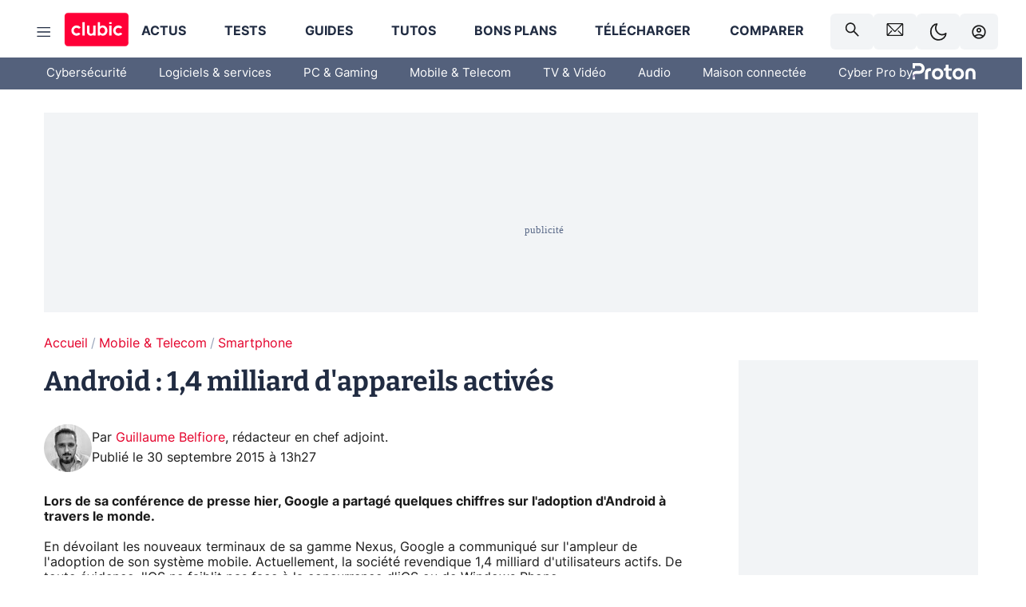

--- FILE ---
content_type: text/html; charset=utf-8
request_url: https://www.clubic.com/smartphone/android/actualite-781308-android-1-4-utilisateurs.html
body_size: 73848
content:
<!DOCTYPE html><html lang="fr" data-theme="light"><head><meta charSet="utf-8" data-next-head=""/><meta name="viewport" content="initial-scale=1.0, width=device-width" data-next-head=""/><script type="text/javascript" src="https://choices.consentframework.com/js/pa/22690/c/IKVR3/cmp" referrerPolicy="unsafe-url" async=""></script><script async="" type="text/javascript" src="https://cdn.sirdata.eu/youtube-iframe.js"></script><link rel="preload" href="https://securepubads.g.doubleclick.net/tag/js/gpt.js" as="script" type="text/javascript" data-next-head=""/><title data-next-head="">Android : 1,4 milliard d&#x27;appareils activés</title><meta name="description" content="Lors de sa conférence de presse hier, Google a partagé quelques chiffres sur l&#x27;adoption d&#x27;Android à travers le monde." data-next-head=""/><meta name="robots" content="index, follow, max-image-preview:large, max-snippet:-1, max-video-preview:-1, max-snippet:-1, max-image-preview:large, max-video-preview:-1" data-next-head=""/><meta property="og:locale" content="fr_FR" data-next-head=""/><meta property="og:site_name" content="clubic.com" data-next-head=""/><meta property="og:title" content="Android : 1,4 milliard d&#x27;appareils activés" data-next-head=""/><meta property="og:description" content="Lors de sa conférence de presse hier, Google a partagé quelques chiffres sur l&#x27;adoption d&#x27;Android à travers le monde." data-next-head=""/><meta property="og:url" content="https://www.clubic.com/smartphone/android/actualite-781308-android-1-4-utilisateurs.html" data-next-head=""/><meta property="og:image" content="https://pic.clubic.com/v1/images/1408095/raw" data-next-head=""/><meta property="og:type" content="article" data-next-head=""/><meta name="twitter:card" content="summary_large_image" data-next-head=""/><meta name="twitter:site" content="@clubic" data-next-head=""/><meta name="twitter:title" content="Android : 1,4 milliard d&#x27;appareils activés" data-next-head=""/><meta name="twitter:image" content="https://pic.clubic.com/v1/images/1408095/raw" data-next-head=""/><meta name="twitter:url" content="https://www.clubic.com/smartphone/android/actualite-781308-android-1-4-utilisateurs.html" data-next-head=""/><meta name="twitter:description" content="Lors de sa conférence de presse hier, Google a partagé quelques chiffres sur l&#x27;adoption d&#x27;Android à travers le monde." data-next-head=""/><meta name="twitter:domain" content="clubic.com" data-next-head=""/><meta property="article:publisher" content="https://www.facebook.com/Clubic" data-next-head=""/><link rel="canonical" href="https://www.clubic.com/smartphone/android/actualite-781308-android-1-4-utilisateurs.html" data-next-head=""/><meta property="article:published_time" content="2015-09-30T13:27:00+02:00" data-next-head=""/><meta property="article:modified_time" content="2015-09-30T13:27:00+02:00" data-next-head=""/><meta property="mrf:tags" content="content-type:news;cat1:Mobile et Telecom;cat2:Smartphone" data-next-head=""/><meta name="mobile-web-app-capable" content="yes"/><meta name="apple-mobile-web-app-capable" content="yes"/><meta name="apple-mobile-web-app-title" content="Clubic"/><meta name="application-name" content="Clubic"/><link rel="dns-prefetch" href="//pic.clubic.com"/><link rel="dns-prefetch" href="//api.clubic.com"/><link rel="dns-prefetch" href="//analytics.clubic.com"/><link rel="dns-prefetch" href="//cdn.consentframework.com"/><link rel="dns-prefetch" href="//cache.consentframework.com"/><link rel="dns-prefetch" href="//choices.consentframework.com"/><link rel="dns-prefetch" href="//scripts.opti-digital.com"/><link rel="dns-prefetch" href="//www.googletagmanager.com/"/><link rel="preload" href="/assets-react/fonts/inter-bold.woff2" as="font" type="font/woff2" crossorigin="anonymous"/><link rel="preload" href="/assets-react/fonts/inter-regular.woff2" as="font" type="font/woff2" crossorigin="anonymous"/><link rel="preload" href="/assets-react/fonts/bitter.woff2" as="font" type="font/woff2" crossorigin="anonymous"/><link rel="apple-touch-icon" sizes="180x180" href="/apple-touch-icon.png"/><link rel="icon" type="image/png" sizes="32x32" href="/favicon-32x32.png"/><link rel="icon" type="image/png" sizes="16x16" href="/favicon-16x16.png"/><link rel="manifest" href="/site.webmanifest"/><link rel="mask-icon" href="/safari-pinned-tab.svg" color="#fc0f3e"/><link rel="shortcut icon" href="/favicon.ico"/><meta name="msapplication-TileColor" content="#202b44"/><meta name="msapplication-config" content="/browserconfig.xml"/><meta name="theme-color" content="#232728"/><meta name="sentry-trace" content="6ee810ebf35e58aa1e2d450755fbb571-d39ca719c8f32ad4-0"/><meta name="baggage" content="sentry-environment=prod,sentry-release=undefined,sentry-public_key=948a13215311a60e5cf48c9860c59be8,sentry-trace_id=6ee810ebf35e58aa1e2d450755fbb571,sentry-sampled=false,sentry-sample_rand=0.24716740314131425,sentry-sample_rate=0.02"/><script type="application/ld+json" data-type="microdata" data-next-head="">{"@context":"https://schema.org","@graph":[{"@type":"NewsArticle","@id":"https://www.clubic.com/smartphone/android/actualite-781308-android-1-4-utilisateurs.html#article","headline":"Android : 1,4 milliard d'appareils activés","thumbnailUrl":"https://pic.clubic.com/v1/images/1408095/raw","datePublished":"2015-09-30T13:27:00+02:00","dateModified":"2015-09-30T13:27:00+02:00","inLanguage":"fr-FR","image":{"@id":"https://www.clubic.com/smartphone/android/actualite-781308-android-1-4-utilisateurs.html#primaryimage"},"author":{"@id":"https://www.clubic.com/smartphone/android/actualite-781308-android-1-4-utilisateurs.html#author"},"publisher":{"@id":"https://www.clubic.com/#organization"},"commentCount":0,"potentialAction":[{"@type":"CommentAction","name":"Comment","target":["https://www.clubic.com/smartphone/android/actualite-781308-android-1-4-utilisateurs.html#comments"]}],"speakable":{"@type":"SpeakableSpecification","xpath":["/html/head/title","/html/head/meta[@name='description']/@content"]},"mainEntityOfPage":{"@id":"https://www.clubic.com/smartphone/android/actualite-781308-android-1-4-utilisateurs.html"},"isPartOf":{"@id":"https://www.clubic.com/smartphone/android/actualite-781308-android-1-4-utilisateurs.html"}},{"@type":"WebPage","@id":"https://www.clubic.com/smartphone/android/actualite-781308-android-1-4-utilisateurs.html","url":"https://www.clubic.com/smartphone/android/actualite-781308-android-1-4-utilisateurs.html","name":"Android : 1,4 milliard d'appareils activés","thumbnailUrl":"https://pic.clubic.com/v1/images/1408095/raw","datePublished":"2015-09-30T13:27:00+02:00","dateModified":"2015-09-30T13:27:00+02:00","inLanguage":"fr-FR","isPartOf":{"@id":"https://www.clubic.com/#website"},"potentialAction":[{"@type":"ReadAction","target":["https://www.clubic.com/smartphone/android/actualite-781308-android-1-4-utilisateurs.html"]}],"breadcrumb":{"@id":"https://www.clubic.com/smartphone/android/actualite-781308-android-1-4-utilisateurs.html#breadcrumb"},"primaryImageOfPage":{"@id":"https://www.clubic.com/smartphone/android/actualite-781308-android-1-4-utilisateurs.html#primaryimage"},"image":{"@id":"https://www.clubic.com/smartphone/android/actualite-781308-android-1-4-utilisateurs.html#primaryimage"}},{"@type":"ImageObject","inLanguage":"fr-FR","url":"https://pic.clubic.com/v1/images/1408095/raw","contentUrl":"https://pic.clubic.com/v1/images/1408095/raw","caption":"Android logo gb sq","height":"225","width":"225","@id":"https://www.clubic.com/smartphone/android/actualite-781308-android-1-4-utilisateurs.html#primaryimage"},{"@type":"BreadcrumbList","@id":"https://www.clubic.com/smartphone/android/actualite-781308-android-1-4-utilisateurs.html#breadcrumb","itemListElement":[{"@type":"ListItem","position":1,"name":"Accueil","item":"https://www.clubic.com/"},{"@type":"ListItem","position":2,"name":"Mobile & Telecom","item":"https://www.clubic.com/mobilite-et-telephonie/"},{"@type":"ListItem","position":3,"name":"Smartphone","item":"https://www.clubic.com/smartphone/"}]},{"@type":"Organization","@id":"https://www.clubic.com/#organization","name":"Clubic.com","url":"https://www.clubic.com","logo":{"@type":"ImageObject","@id":"https://www.clubic.com/#/schema/logo/image/","inLanguage":"fr-FR","url":"https://pic.clubic.com/v1/images/2288871/raw","width":"1600","height":"900","caption":"Clubic"},"sameAs":["https://www.facebook.com/Clubic","https://x.com/clubic","https://www.youtube.com/user/Clubic","https://fr.linkedin.com/company/clubic","https://fr.wikipedia.org/wiki/Clubic","https://www.tiktok.com/@clubic_","https://www.whatsapp.com/channel/0029VaFN2Nm3bbV7Nzel1P2B","https://www.instagram.com/clubic_off/","https://x.com/ClubicBonsPlans","https://bsky.app/profile/did:plc:hxwo5olhdgcx7bbzu2lewpgo","https://www.threads.com/@clubic_off"]},{"@type":"WebSite","@id":"https://www.clubic.com/#website","url":"https://www.clubic.com/","name":"Clubic.com","inLanguage":"fr-FR","publisher":{"@id":"https://www.clubic.com/#organization"},"potentialAction":{"@type":"SearchAction","target":{"@type":"EntryPoint","urlTemplate":"https://www.clubic.com/search?q={search_term_string}"},"query-input":"required name=search_term_string"}},{"@type":"Person","@id":"https://www.clubic.com/smartphone/android/actualite-781308-android-1-4-utilisateurs.html#author","name":"Guillaume Belfiore","image":{"@type":"ImageObject","inLanguage":"fr-FR","url":"https://pic.clubic.com/v1/images/1912835/raw","contentUrl":"https://pic.clubic.com/v1/images/1912835/raw","caption":"Guillaume Belfiore","height":"500","width":"500","@id":"https://www.clubic.com/#/schema/person/image/"},"url":"https://www.clubic.com/auteur/1514-guillaume-belfiore.html","sameAs":["https://www.twitter.com/null","https://www.linkedin.com/in/guillaumeb/"]}]}</script><link rel="stylesheet" href="/assets-react/legacy.css?undefined" data-next-head=""/><link rel="preload" imageSrcSet="//pic.clubic.com/v1/images/1912835/raw?fit=smartCrop&amp;width=50&amp;height=50&amp;hash=a74b7c574017aadcc32f0155508965717a4810d3 1x, //pic.clubic.com/v1/images/1912835/raw?fit=smartCrop&amp;width=100&amp;height=100&amp;hash=7291ed41d0aa8a9ae5d42571ad37c045410182ed 2x" type="image/webp" as="image" media="(max-width: 1024px)" data-next-head=""/><link rel="preload" imageSrcSet="//pic.clubic.com/v1/images/1912835/raw?fit=smartCrop&amp;width=60&amp;height=60&amp;hash=22a61ca3993c78955ff179ad94e1167fa5fb8217 1x, //pic.clubic.com/v1/images/1912835/raw?fit=smartCrop&amp;width=120&amp;height=120&amp;hash=81b90886e1ee300eb0fc4cf90fb2d620dd933d99 2x" type="image/webp" as="image" media="(min-width: 1025px)" data-next-head=""/><link rel="preload" imageSrcSet="//pic.clubic.com/v1/images/1912835/raw?fit=smartCrop&amp;width=60&amp;height=60&amp;hash=22a61ca3993c78955ff179ad94e1167fa5fb8217 1x, //pic.clubic.com/v1/images/1912835/raw?fit=smartCrop&amp;width=120&amp;height=120&amp;hash=81b90886e1ee300eb0fc4cf90fb2d620dd933d99 2x" type="image/webp" as="image" data-next-head=""/><link rel="preload" imageSrcSet="//pic.clubic.com/v1/images/2370115/raw?fit=smartCrop&amp;width=40&amp;height=40&amp;hash=1985bbde37fb9cd364fca98395fbbcc7b68cc864 1x, //pic.clubic.com/v1/images/2370115/raw?fit=smartCrop&amp;width=80&amp;height=80&amp;hash=07b183813d6783f08a41971ead9e1d558e4ddae1 2x" type="image/webp" as="image" data-next-head=""/><script type="text/javascript" async="" data-react-no-hydrate="true" data-next-head="">
            var currentThemeAd = window.localStorage.getItem('preferMode') ?? (window?.matchMedia('(prefers-color-scheme: dark)').matches ? 'dark' : 'light');
            var adConfig = '{"adUnit":"/21718639124/clubic.com/contenu-actu-rjs","pageTargeting":{"kw":["news","smartphone","mobile-device","legacy","Mobile & Telecom","section1597","Smartphone","section1612"],"env":"prod","mode":"dark","issafe":1}}';
            var updatedJsonString = adConfig.replace(/"mode":"[^"]+"/, `"mode":"${currentThemeAd}"`);
            var optidigitalQueue = optidigitalQueue || {};
            optidigitalQueue.cmd = optidigitalQueue.cmd || [];
            var i='optidigital-ad-init';
            if (!document.getElementById(i)) {
              var opti=document.createElement('script');
              opti.id=i;
              opti.type='module';
              opti.setAttribute("data-config",updatedJsonString);
              opti.src='//scripts.opti-digital.com/modules/?site=clubicv3';
              var node=document.getElementsByTagName('head')[0];
              node.parentNode.insertBefore(opti, node);
            } 
          </script><script defer="" type="text/javascript" data-next-head="">
             !function(){"use strict";function e(e){var t=!(arguments.length>1&&void 0!==arguments[1])||arguments[1],c=document.createElement("script");c.src=e,t?c.type="module":(c.async=!0,c.type="text/javascript",c.setAttribute("nomodule",""));var n=document.getElementsByTagName("script")[0];n.parentNode.insertBefore(c,n)}!function(t,c){!function(t,c,n){var a,o,r;n.accountId=c,null!==(a=t.marfeel)&&void 0!==a||(t.marfeel={}),null!==(o=(r=t.marfeel).cmd)&&void 0!==o||(r.cmd=[]),t.marfeel.config=n;var i="https://sdk.mrf.io/statics";e("".concat(i,"/marfeel-sdk.js?id=").concat(c),!0),e("".concat(i,"/marfeel-sdk.es5.js?id=").concat(c),!1)}(t,c,arguments.length>2&&void 0!==arguments[2]?arguments[2]:{})}(window,3521,{} /*config*/)}();
            </script><script>window.nextEnv = {"NEXT_PUBLIC_APP_ENV_COMPLET":"prod","NEXT_PUBLIC_VERSION":"undefined","NEXT_PUBLIC_BASE_URL":"undefined","NEXT_PUBLIC_ENV":"undefined","NEXT_PUBLIC_HOST":"www.clubic.com"};</script><script>
   globalThis.constantContext = {};
   const alsContext = {reqId:''};
    globalThis.alsContext = {
      getContext: (key) => {
        return alsContext[key];
      },
      setContext: (key, value) => {
        alsContext[key] = value;
      },
    }
  </script><script id="cmp-stub" type="text/javascript">!function(){var t=function(){function t(e,r=0){try{var a=p.document,n=!!p.frames[e];if(!n)if(a.body){var c=a.createElement("iframe");c.style.cssText="display:none",c.name=e,a.body.appendChild(c)}else 2e3>r&&setTimeout(function(){t(e,r+1)},5);return!n}catch(t){return!1}}function e(t){var e,r=p;try{for(;r&&r!==p.top;){if(r.frames[t]){e=r;break}if(!r.parent||r.parent===r)break;r=r.parent}}catch(t){}return e}function r(){try{const o=this&&this.sourceAPI||"__sdcmpapi";for(var t=p.gdprApplies,e=(p.ABconsentCMP||{}).consentModeFromTcf||!1,r=arguments.length,a=Array(r),n=0;r>n;n++)a[n]=arguments[n];if(!a.length)return"__tcfapi"===o?c:i;if("setGdprApplies"===a[0])a.length>3&&2===Number(a[1])&&"boolean"==typeof a[3]&&(p.gdprApplies=t=a[3],"function"==typeof a[2]&&a[2]({gdprApplies:t},!0));else if("ping"===a[0]){if("function"==typeof a[2]){const r={gdprApplies:t,cmpLoaded:!1,cmpStatus:"stub",apiVersion:"2.0"};e&&(r.enableAdvertiserConsentMode=!0),a[2](r,!0)}}else("__tcfapi"===o?c:i).push(a)}catch(t){}}var a="__tcfapiLocator",n="__sdcmpapiLocator",c=[],i=[],p=window,o=e(a),s=e(n);try{o||t(a),s||t(n),p.__tcfapi||(p.__tcfapi=function(){return r.apply({sourceAPI:"__tcfapi"},arguments)}),p.__sdcmpapi||(p.__sdcmpapi=function(){return r.apply({sourceAPI:"__sdcmpapi"},arguments)}),p.addEventListener("message",function(t){try{var e=t&&t.data;if(!e)return;var r={};if("string"==typeof e)try{r=JSON.parse(e)}catch(t){return}else{if("object"!=typeof e||e.constructor!==Object)return;r=e}var a=r&&(r.__tcfapiCall||r.__sdcmpapiCall);if(!a)return;try{var n=r.__tcfapiCall?window.__tcfapi:window.__sdcmpapi,c=r.__tcfapiCall?"__tcfapiReturn":"__sdcmpapiReturn";n(a.command,a.version,function(r,n){var i={};i[c]={returnValue:r,success:n,callId:a.callId};const p="null"===t.origin?"*":t.origin;t.source.postMessage("string"==typeof e?JSON.stringify(i):i,p)},a.parameter)}catch(t){}}catch(t){}},!1)}catch(t){}};try{t(),void 0!==module&&"object"==typeof module&&"object"==typeof module.exports&&(module.exports=t)}catch(t){}}();(function () {
window.ABconsentCMP = window.ABconsentCMP || {};window.ABconsentCMP.enableConsentMode = window.ABconsentCMP.enableConsentMode ? true : (window.ABconsentCMP.enableConsentMode === undefined) && true;window.ABconsentCMP = window.ABconsentCMP || {};var ABconsentCMP = window.ABconsentCMP;ABconsentCMP.loaded = ABconsentCMP.loaded || {};ABconsentCMP.runOnce = ABconsentCMP.runOnce || function (flagName, fn) {if (ABconsentCMP.loaded[flagName]) return;ABconsentCMP.loaded[flagName] = true;try {if (typeof fn === "function") {fn(ABconsentCMP);}} catch (e) {}};ABconsentCMP.runOnce("consentModeGtm", function (ABconsentCMP) {if (!ABconsentCMP.enableConsentMode) return;try {var gtmDataLayerName = ABconsentCMP.gtmDataLayerName || "dataLayer";var consentModeFromTcf = ABconsentCMP.consentModeFromTcf === true;window[gtmDataLayerName] = window[gtmDataLayerName] || [];function gtag() {window[gtmDataLayerName].push(arguments);}gtag('set', 'developer_id.dOWE1OT', true);var gtmDefaultValues = {analytics_storage:  'denied',functionality_storage:  'denied',security_storage:   'denied',personalization_storage:'denied',wait_for_update:1000};if (!consentModeFromTcf) {gtmDefaultValues['ad_storage'] = 'denied';gtmDefaultValues['ad_user_data'] = 'denied';gtmDefaultValues['ad_personalization'] = 'denied';}gtag('consent', 'default', gtmDefaultValues);} catch (e) {}});ABconsentCMP.runOnce("consentModeAdsense", function () {try {(window.adsbygoogle = window.adsbygoogle || []).pauseAdRequests = 1;} catch (e) {}});ABconsentCMP.runOnce("tcfUetq", function () {try {window.uetq = window.uetq || [];window.uetq.push('config', 'tcf', {enabled: true});} catch (e) {}});})();</script><script async="" type="text/javascript">
                  let currentTheme =  window.localStorage.getItem('preferMode');  
                  if(!currentTheme) {
                    currentTheme =  window?.matchMedia('(prefers-color-scheme: dark)').matches ? 'dark' : 'light';
                    window.localStorage.setItem('preferMode', currentTheme);
                  }
                  document.documentElement.setAttribute('data-theme', currentTheme);
                 </script><script async="" type="text/javascript"> var _paq = window._paq = window._paq || [];
                /* tracker methods like "setCustomDimension" should be called before "trackPageView" */
                _paq.push(['trackPageView']);
                _paq.push(['enableLinkTracking']);
                (function() {
                var u="https://analytics.clubic.com/";
                _paq.push(['setTrackerUrl', u+'matomo.php']);
                _paq.push(['setSiteId', '1']);
                var d=document, g=d.createElement('script'), s=d.getElementsByTagName('script')[0];
                g.type='text/javascript'; g.async=true; g.src=u+'matomo.js'; s.parentNode.insertBefore(g,s);
              })();</script><noscript><p><img src="https://analytics.clubic.com/matomo.php?idsite=1&amp;amp;rec=1" alt=""/></p></noscript><noscript data-n-css=""></noscript><script defer="" noModule="" src="/_next/static/chunks/polyfills-42372ed130431b0a.js"></script><script defer="" src="/_next/static/chunks/5271.ea55f5afeee2f810.js"></script><script defer="" src="/_next/static/chunks/2888.ed2bd38c480029a6.js"></script><script defer="" src="/_next/static/chunks/5470.7b14a21c0891bb1e.js"></script><script defer="" src="/_next/static/chunks/6293.adcc0b7f20eb33a0.js"></script><script defer="" src="/_next/static/chunks/7466.c7027645672d852d.js"></script><script defer="" src="/_next/static/chunks/9665.3e2cd57a7818e6d1.js"></script><script defer="" src="/_next/static/chunks/5542.0bea5918111607f7.js"></script><script defer="" src="/_next/static/chunks/9118.842642fdeef9971d.js"></script><script defer="" src="/_next/static/chunks/7371.542507ed46063fd4.js"></script><script defer="" src="/_next/static/chunks/6466.e1b21354779e3489.js"></script><script defer="" src="/_next/static/chunks/6737.0734bca437f03243.js"></script><script defer="" src="/_next/static/chunks/8342.7aa7d1f83cf0ccc2.js"></script><script defer="" src="/_next/static/chunks/5297.5f162fe2dbfebb0e.js"></script><script defer="" src="/_next/static/chunks/3606.710bcdd285d903a6.js"></script><script defer="" src="/_next/static/chunks/8176.0cd0717a5e11366b.js"></script><script defer="" src="/_next/static/chunks/6220.0e8718ff4729ad0a.js"></script><script defer="" src="/_next/static/chunks/7189.a9ad83371ea83f2a.js"></script><script src="/_next/static/chunks/runtime-a91cb50f8d70b3bd.js" defer=""></script><script src="/_next/static/chunks/next-4df5c446dd9342cf.js" defer=""></script><script src="/_next/static/chunks/reactjs-19.2.3.js" defer=""></script><script src="/_next/static/chunks/reactjs-dom-19.2.3.js" defer=""></script><script src="/_next/static/chunks/main-ec190852b12d8f40.js" defer=""></script><script src="/_next/static/chunks/styled-6.1.19.js" defer=""></script><script src="/_next/static/chunks/apollo-3.13.9.js" defer=""></script><script src="/_next/static/chunks/api-sdk-655a53efad5e1ff5.js" defer=""></script><script src="/_next/static/chunks/8569-877b1f4c4eb5592c.js" defer=""></script><script src="/_next/static/chunks/pages/_app-0733916e12057ec1.js" defer=""></script><script src="/_next/static/chunks/pages/%5B...slug%5D-c4cb2540b8785bf6.js" defer=""></script><script src="/_next/static/tudh1sXWtSRxBmcdxcLOO/_buildManifest.js" defer=""></script><script src="/_next/static/tudh1sXWtSRxBmcdxcLOO/_ssgManifest.js" defer=""></script><style data-styled="" data-styled-version="6.1.19">.ad-container{background-color:var(--color-alt-5);display:flex;flex-direction:column;justify-content:flex-start;position:relative;min-height:200px;overflow:hidden;grid-column:2/3;}/*!sc*/
@media (min-width:1024px){.ad-container{grid-column:1/10;}}/*!sc*/
.ad-container p{font-size:14px;color:rgba(var(--theme-color-foreground), 0.15);margin:8px 0;}/*!sc*/
.ad-container .ad-content{flex-grow:1;z-index:1;display:flex;justify-content:center;margin:0;max-width:100vw;overflow:hidden;}/*!sc*/
.ad-container .ad-content[data-slot="Billboard_2"],.ad-container .ad-content[data-slot="Mobile_Pos1"],.ad-container .ad-content[data-slot="Mobile_Pos2"],.ad-container .ad-content[data-slot="Mobile_Pos3"]{min-height:250px;}/*!sc*/
.ad-container .ad-content[data-slot="Billboard_1"]{height:250px;}/*!sc*/
.ad-container .ad-content[data-slot="Rectangle_1"]{height:100px;}/*!sc*/
.ad-container .ad-content[data-slot="HalfpageAd_1"],.ad-container .ad-content[data-slot="HalfpageAd_2"],.ad-container .ad-content[data-slot="HalfpageAd_3"]{min-height:600px;}/*!sc*/
.ad-container.no-background{background-color:transparent;border:none;overflow:visible;}/*!sc*/
.ad-container.no-background p{display:none;}/*!sc*/
.ad-container.no-background .ad-content{margin-bottom:0;}/*!sc*/
.ad-container.megaban{margin:var(--spacer-s) 0;}/*!sc*/
.ad-container.position-sticky{position:sticky;top:85px;}/*!sc*/
.ad-container.mobile-only{display:flex;}/*!sc*/
@media (min-width:1024px){.ad-container.mobile-only{display:none;}}/*!sc*/
.ad-container.desktop-only{display:none;}/*!sc*/
@media (min-width:1024px){.ad-container.desktop-only{display:flex;}}/*!sc*/
#GenecyDFPAdWallpaperCont~* .ad-container.megaban{display:none;}/*!sc*/
data-styled.g1[id="sc-global-eVrTht1"]{content:"sc-global-eVrTht1,"}/*!sc*/
html{-ms-text-size-adjust:100%;-webkit-text-size-adjust:100%;}/*!sc*/
body{margin:0;}/*!sc*/
article,aside,details,figcaption,figure,footer,header,hgroup,main,menu,nav,section,summary{display:block;}/*!sc*/
audio,canvas,progress,video{display:inline-block;vertical-align:baseline;}/*!sc*/
audio:not([controls]){display:none;height:0;}/*!sc*/
[hidden],template{display:none;}/*!sc*/
a,button{background-color:transparent;border-width:0;}/*!sc*/
a:active,a:hover{outline:0;}/*!sc*/
abbr[title]{border-bottom:1px dotted;}/*!sc*/
b,strong{font-weight:bold;}/*!sc*/
dfn{font-style:italic;}/*!sc*/
h1{font-size:2em;margin:0.67em 0;}/*!sc*/
mark{background:#ff0;color:black;}/*!sc*/
small{font-size:80%;}/*!sc*/
sub,sup{font-size:75%;line-height:0;position:relative;vertical-align:baseline;}/*!sc*/
sup{top:-0.5em;}/*!sc*/
sub{bottom:-0.25em;}/*!sc*/
img{border:0;}/*!sc*/
svg:not(:root){overflow:hidden;}/*!sc*/
figure{margin:1em 40px;}/*!sc*/
hr{-moz-box-sizing:content-box;box-sizing:content-box;height:0;}/*!sc*/
pre{overflow:auto;}/*!sc*/
code,kbd,pre,samp{font-family:monospace,serif;font-size:1em;}/*!sc*/
button,input,optgroup,select,textarea{color:inherit;font:inherit;margin:0;}/*!sc*/
button{overflow:visible;}/*!sc*/
button,select{text-transform:none;}/*!sc*/
button,html input[type='button'],input[type='reset'],input[type='submit']{-webkit-appearance:button;cursor:pointer;}/*!sc*/
button[disabled],html input[disabled]{cursor:default;}/*!sc*/
button::-moz-focus-inner,input::-moz-focus-inner{border:0;padding:0;}/*!sc*/
input{line-height:normal;}/*!sc*/
input[type='checkbox'],input[type='radio']{box-sizing:border-box;padding:0;}/*!sc*/
input[type='number']::-webkit-inner-spin-button,input[type='number']::-webkit-outer-spin-button{height:auto;}/*!sc*/
input[type='search']{-webkit-appearance:textfield;-moz-box-sizing:border-box;-webkit-box-sizing:border-box;box-sizing:border-box;}/*!sc*/
input[type='search']::-webkit-search-cancel-button,input[type='search']::-webkit-search-decoration{-webkit-appearance:none;}/*!sc*/
fieldset{border:1px solid #c0c0c0;margin:0 2px;padding:0.35em 0.625em 0.75em;}/*!sc*/
legend{border:0;padding:0;}/*!sc*/
textarea{overflow:auto;}/*!sc*/
optgroup{font-weight:bold;}/*!sc*/
table{border-collapse:collapse;border-spacing:0;}/*!sc*/
td,th{padding:0;}/*!sc*/
.sd-cmp-2dyYO{top:40px!important;left:unset!important;right:unset!important;padding:unset!important;padding-top:5px!important;}/*!sc*/
.sd-cmp-1bquj .sd-cmp-2jmDj{padding:unset;}/*!sc*/
.sd-cmp-1IdBZ{padding-top:10px!important;}/*!sc*/
.sd-cmp-2jmDj{color:grey!important;}/*!sc*/
data-styled.g2[id="sc-global-hDeBjt1"]{content:"sc-global-hDeBjt1,"}/*!sc*/
*{box-sizing:border-box;padding:0;margin:0;}/*!sc*/
*::after,*::before{box-sizing:border-box;}/*!sc*/
html,body{width:100%;height:100%;}/*!sc*/
img{vertical-align:middle;}/*!sc*/
data-styled.g3[id="sc-global-igtmDC1"]{content:"sc-global-igtmDC1,"}/*!sc*/
:root{--spacer-xxs:4px;--spacer-xs:7px;--spacer-s:15px;--spacer-s-fluid:clamp(0.625rem, 0.536rem + 0.446vw, 0.938rem);--spacer:30px;--spacer-to-xs:clamp(0.438rem, 0.027rem + 2.054vw, 1.875rem);--spacer-fluid:clamp(0.938rem, 0.67rem + 1.339vw, 1.875rem);--spacer-m:45px;--spacer-m-to-xs:clamp(0.438rem, -0.241rem + 3.393vw, 2.813rem);--spacer-m-to-s:clamp(0.938rem, 0.402rem + 2.679vw, 2.813rem);--spacer-m-fluid:clamp(1.875rem, 1.607rem + 1.339vw, 2.813rem);--spacer-l:60px;--spacer-l-to-xs:clamp(0.438rem, -0.509rem + 4.732vw, 3.75rem);--spacer-l-to-s:clamp(0.938rem, 0.134rem + 4.018vw, 3.75rem);--spacer-l-to-default:clamp(1.875rem, 1.339rem + 2.679vw, 3.75rem);--spacer-l-fluid:clamp(2.813rem, 2.545rem + 1.339vw, 3.75rem);--spacer-xl:90px;--spacer-xl-to-xs:clamp(0.438rem, -1.045rem + 7.411vw, 5.625rem);--spacer-xl-to-s:clamp(0.938rem, -0.402rem + 6.696vw, 5.625rem);--spacer-xl-to-default:clamp(1.875rem, 0.804rem + 5.357vw, 5.625rem);--spacer-xl-to-m:clamp(2.813rem, 2.009rem + 4.018vw, 5.625rem);--spacer-xl-fluid:clamp(3.75rem, 3.214rem + 2.679vw, 5.625rem);--spacer-em:1em;--theme-typography-default-font:'Inter UI',Arial,sans-serif;--theme-typography-primary-font:'Bitter',serif;--theme-palette-black:#232728;--theme-palette-black-alt:#212C42;--theme-palette-dark-black:#1b1b1b;--theme-palette-black-medium:#5d6c8a;--theme-palette-white:#FFFFFF;--theme-palette-dark-white:#f2f4f6;--theme-palette-dark-white2:#E5E8EE;--theme-palette-grey:#777777;--theme-palette-dark-grey:#54617C;--theme-palette-red:#E4002A;--theme-palette-red-clubic:#ff0037;--theme-palette-red-medium:#FF5978;--theme-palette-dark-red:#AF0524;--theme-palette-blue:#3F547E;--theme-palette-blue-medium:#99A4BA;--theme-palette-dark-blue:#37486D;--theme-palette-green:#009e76;--theme-palette-dark-green:#018262;--theme-palette-grey-blue:#526C8A;--theme-palette-dark-grey-blue:#3F547E;--theme-palette-light-grey-blue:#a4adbd;--theme-palette-golden:#C89E42;}/*!sc*/
:root[data-theme='light']{--theme-color-background:#FFFFFF;--theme-color-foreground:#212C42;--theme-color-foreground-rgb:33,44,66;--theme-color-medium:#99A4BA;--theme-color-primary:#E4002A;--theme-color-primary-contrast:#FFFFFF;--theme-color-title:#212C42;--theme-background-contrast-background-color:#f2f4f6;--theme-background-contrast-link-color:inherit;--theme-background-contrast-text-color:#212C42;--theme-background-flashy-background-color:#E4002A;--theme-background-flashy-link-color:#FFFFFF;--theme-background-flashy-text-color:#FFFFFF;--theme-background-navy-background-color:#3F547E;--theme-background-navy-link-color:#FFFFFF;--theme-background-navy-text-color:#FFFFFF;--theme-background-light-background-color:#777777;--theme-background-light-text-color:#212C42;--theme-background-light-link-color:#E4002A;--theme-background-transparent-background-color:transparent;--theme-background-transparent-text-color:inherit;--theme-background-transparent-link-color:inherit;--background-color-sub:#EDF0F4;--text-color:var(--theme-palette-dark-black);--text-color-reverse:var(--theme-palette-white);--text-color-alt:var(--theme-palette-blue);--title-foreground:var(--theme-palette-black-alt);--title-foreground-alt:var(--theme-palette-black-medium);--link-color:var(--theme-palette-red);--background-color-alt:var(--theme-palette-black-alt);--card-border:var(--theme-palette-light-grey-blue);--color-box-shadow:rgba(0 ,0 ,0 ,0.1);--color-alt-blue:var(--theme-palette-blue-medium);--color-alt-grey-blue:var(--theme-palette-grey-blue);--color-alt-dark:var(--theme-palette-dark-white2);--color-form-border:#cccccc;--color-alt-1:var(--theme-palette-grey);--color-alt-2:var(--theme-palette-dark-white);--color-alt-3:var(--theme-palette-dark-white);--color-alt-4:none;--color-alt-4-reverse:var(--theme-palette-dark-white);--color-alt-5:var(--theme-palette-dark-white);--color-alt-6:var(--theme-palette-dark-grey-blue);--color-alt-7:var(--theme-palette-dark-grey);--color-alt-8:var(--theme-palette-white);--color-alt-9:var(--theme-palette-dark-white);--color-grey-trans:rgba(0, 0, 0, 0.8);}/*!sc*/
:root[data-theme='dark']{--theme-color-background:#232728;--theme-color-foreground:#FFFFFF;--theme-color-foreground-rgb:0,0,0;--theme-color-medium:#FFFFFF;--theme-color-primary:#FF5978;--theme-color-primary-contrast:#FFFFFF;--theme-color-title:#FFFFFF;--theme-background-contrast-background-color:#1b1b1b;--theme-background-contrast-link-color:inherit;--theme-background-contrast-text-color:#FFFFFF;--theme-background-flashy-background-color:#FF5978;--theme-background-flashy-link-color:#FFFFFF;--theme-background-flashy-text-color:#FFFFFF;--theme-background-navy-background-color:#3F547E;--theme-background-navy-link-color:#FFFFFF;--theme-background-navy-text-color:#FFFFFF;--theme-background-light-background-color:#777777;--theme-background-light-text-color:#212C42;--theme-background-light-link-color:#FF5978;--theme-background-transparent-background-color:transparent;--theme-background-transparent-text-color:inherit;--theme-background-transparent-link-color:inherit;--background-color-sub:var(--theme-palette-dark-black);--text-color:var(--theme-palette-white);--text-color-reverse:var(--theme-palette-dark-black);--text-color-alt:var(--theme-palette-white);--title-foreground:var(--theme-palette-white);--title-foreground-alt:var(--theme-palette-white);--link-color:var(--theme-palette-red-medium);--background-color-alt:var(--theme-palette-black);--card-border:var(--theme-palette-grey);--color-box-shadow:rgba(0 ,0 ,0 ,0.3);--color-alt-blue:var(--theme-palette-blue);--color-form-border:#555555;--color-alt-grey-blue:var(--theme-palette-light-grey-blue);--color-alt-dark:black;--color-alt-1:var(--theme-palette-white);--color-alt-2:var(--theme-palette-black-alt);--color-alt-3:var(--theme-palette-white);--color-alt-4:var(--theme-palette-dark-black);--color-alt-4-reverse:none;--color-alt-5:var(--theme-palette-dark-black);--color-alt-6:var(--theme-palette-white);--color-alt-7:var(--theme-palette-dark-white);--color-alt-8:var(--theme-palette-red-medium);--color-alt-9:var(--theme-palette-dark-grey);--color-grey-trans:rgba(255, 255, 255, 0.8);}/*!sc*/
html{color:var(--text-color);background-color:var(--theme-color-background);transition:background-color 0.5s;-webkit-font-smoothing:antialiased;-moz-osx-font-smoothing:grayscale;}/*!sc*/
body{line-height:1.2;-moz-osx-font-smoothing:grayscale;-ms-overflow-style:-ms-autohiding-scrollbar;font-family:var(--theme-typography-default-font);overflow-x:hidden;}/*!sc*/
article aside{display:none;}/*!sc*/
html.no-event,html.no-event body{overflow:hidden;}/*!sc*/
a{color:inherit;}/*!sc*/
a.un-styled-linked{text-decoration:none;}/*!sc*/
a.mod-primary{color:var(--link-color);}/*!sc*/
a.simple{color:var(--link-color);font-weight:bold;}/*!sc*/
blockquote{position:relative;font-style:italic;padding:var(--spacer-s) var(--spacer-s);border-left:4px solid var(--color-alt-grey-blue);border-radius:8px;}/*!sc*/
@media (prefers-reduced-motion: reduce){*,*:hover,*:focus,*::before,*:hover::before,*:focus::before,*::after,*:hover::after,*:focus::after{animation:none;transition:none;scroll-behavior:auto;}}/*!sc*/
data-styled.g4[id="sc-global-OHcVh1"]{content:"sc-global-OHcVh1,"}/*!sc*/
.hLrpSC{animation:drxLLP ease-in-out infinite alternate 600ms 200ms;width:min(90%,50px);height:min(90%,50px);background-color:var(--theme-color-background);color:var(--theme-color-foreground);}/*!sc*/
data-styled.g6[id="sc-1qs7exx-0"]{content:"hLrpSC,"}/*!sc*/
.hZWoGk{padding-top:calc((1 * 100% - 50px) / 2);padding-bottom:calc((1 * 100% - 50px) / 2);text-align:center;}/*!sc*/
@media (min-width:1024px){.hZWoGk{padding-top:calc((1 * 100% - 50px) / 2);padding-bottom:calc((1 * 100% - 50px) / 2);}}/*!sc*/
.hOwhjg{padding-top:calc((0.6944444444444444 * 100% - 50px) / 2);padding-bottom:calc((0.6944444444444444 * 100% - 50px) / 2);text-align:center;}/*!sc*/
@media (min-width:1024px){.hOwhjg{padding-top:calc((0.6944444444444444 * 100% - 50px) / 2);padding-bottom:calc((0.6944444444444444 * 100% - 50px) / 2);}}/*!sc*/
data-styled.g7[id="sc-1qs7exx-1"]{content:"hZWoGk,hOwhjg,"}/*!sc*/
.itNNZS{border-radius:6px;width:100%;color:transparent;height:100%;max-width:100%;vertical-align:middle;}/*!sc*/
@media (min-width:1024px){.itNNZS{border-radius:10px;}}/*!sc*/
.cJzzmV{border-radius:0;width:100%;color:transparent;height:100%;max-width:100%;vertical-align:middle;}/*!sc*/
@media (min-width:1024px){.cJzzmV{border-radius:0;}}/*!sc*/
data-styled.g8[id="sc-1qs7exx-2"]{content:"itNNZS,cJzzmV,"}/*!sc*/
.lcFsnL{position:relative;width:50px;height:50px;display:flex;align-items:center;justify-content:center;overflow:hidden;}/*!sc*/
@media (min-width:768px){.lcFsnL{width:50px;height:50px;}}/*!sc*/
@media (min-width:1024px){.lcFsnL{width:60px;height:60px;}}/*!sc*/
.lcFsnL.isEager{background-color:transparent;}/*!sc*/
.lcFsnL.isEager .sc-1qs7exx-2{width:100%!important;height:100%!important;animation:none!important;}/*!sc*/
.lcFsnL.loaded{background-color:transparent;}/*!sc*/
.lcFsnL.loaded .sc-1qs7exx-2{width:100%;height:100%;animation:hPcQcs ease-in-out 800ms;}/*!sc*/
.kGqFsX{position:relative;width:60px;height:60px;display:flex;align-items:center;justify-content:center;overflow:hidden;}/*!sc*/
@media (min-width:768px){.kGqFsX{width:60px;height:60px;}}/*!sc*/
@media (min-width:1024px){.kGqFsX{width:60px;height:60px;}}/*!sc*/
.kGqFsX.isEager{background-color:transparent;}/*!sc*/
.kGqFsX.isEager .sc-1qs7exx-2{width:100%!important;height:100%!important;animation:none!important;}/*!sc*/
.kGqFsX.loaded{background-color:transparent;}/*!sc*/
.kGqFsX.loaded .sc-1qs7exx-2{width:100%;height:100%;animation:hPcQcs ease-in-out 800ms;}/*!sc*/
.kZnkdn{position:relative;width:40px;height:40px;display:flex;align-items:center;justify-content:center;overflow:hidden;}/*!sc*/
@media (min-width:768px){.kZnkdn{width:40px;height:40px;}}/*!sc*/
@media (min-width:1024px){.kZnkdn{width:40px;height:40px;}}/*!sc*/
.kZnkdn.isEager{background-color:transparent;}/*!sc*/
.kZnkdn.isEager .sc-1qs7exx-2{width:100%!important;height:100%!important;animation:none!important;}/*!sc*/
.kZnkdn.loaded{background-color:transparent;}/*!sc*/
.kZnkdn.loaded .sc-1qs7exx-2{width:100%;height:100%;animation:hPcQcs ease-in-out 800ms;}/*!sc*/
.bxoYKz{position:relative;width:360px;height:250px;display:flex;align-items:center;justify-content:center;overflow:hidden;}/*!sc*/
@media (min-width:768px){.bxoYKz{width:360px;height:360px;}}/*!sc*/
@media (min-width:1024px){.bxoYKz{width:360px;height:250px;}}/*!sc*/
.bxoYKz.isEager{background-color:transparent;}/*!sc*/
.bxoYKz.isEager .sc-1qs7exx-2{width:100%!important;height:100%!important;animation:none!important;}/*!sc*/
.bxoYKz.loaded{background-color:transparent;}/*!sc*/
.bxoYKz.loaded .sc-1qs7exx-2{width:100%;height:100%;animation:hPcQcs ease-in-out 800ms;}/*!sc*/
data-styled.g9[id="sc-1qs7exx-3"]{content:"lcFsnL,kGqFsX,kZnkdn,bxoYKz,"}/*!sc*/
@font-face{font-family:'Inter UI';font-weight:400;font-style:normal;font-display:swap;src:url('/assets-react/fonts/inter-regular.woff2') format('woff2');}/*!sc*/
@font-face{font-family:'Inter UI';font-weight:700;font-style:normal;font-display:swap;src:url('/assets-react/fonts/inter-bold.woff2') format('woff2');}/*!sc*/
@font-face{font-family:'Bitter';font-weight:700;font-style:normal;font-display:swap;src:url('/assets-react/fonts/bitter.woff2') format('woff2');}/*!sc*/
@font-face{font-family:'Bitter';font-weight:900;font-style:normal;font-display:swap;src:url('/assets-react/fonts/bitter-bolder.woff2') format('woff2');}/*!sc*/
@font-face{font-family:'Material Symbols Outlined';font-style:normal;font-weight:400;font-display:swap;src:url('/assets-react/fonts/material-symbols-outlined.woff2') format('woff2');}/*!sc*/
data-styled.g47[id="sc-global-jTzXlp1"]{content:"sc-global-jTzXlp1,"}/*!sc*/
:root[data-theme='dark']{--sticker-award:url(/assets-react/stickers/v2/award-dark.svg);--sticker-best:url(/assets-react/stickers/v2/best-dark.svg);--sticker-like:url(/assets-react/stickers/v2/like-dark.svg);--sticker-tiny-best:url(/assets-react/stickers/v2/tiny-best-dark.svg);--sticker-tiny-award:url(/assets-react/stickers/v2/tiny-award-dark.svg);}/*!sc*/
:root[data-theme='light']{--sticker-award:url(/assets-react/stickers/v2/award-light.svg);--sticker-best:url(/assets-react/stickers/v2/best-light.svg);--sticker-like:url(/assets-react/stickers/v2/like-light.svg);--sticker-tiny-best:url(/assets-react/stickers/v2/tiny-best-light.svg);--sticker-tiny-award:url(/assets-react/stickers/v2/tiny-award-light.svg);}/*!sc*/
data-styled.g48[id="sc-global-bYEGaJ1"]{content:"sc-global-bYEGaJ1,"}/*!sc*/
:root[data-theme='dark']{--palms-2025:url(/assets-react/awards/2025/palms.png);--half-palm-2025:url(/assets-react/awards/2025/half_palm.png);--badge-awards-2025:url(/assets-react/awards/2025/badge-awards.png);--background-laser-desktop-2025:url(/assets-react/awards/2025/background_laser_desktop.png);--background-laser-mobile-2025:url(/assets-react/awards/2025/background_laser_mobile.png);--background-header-desktop-award-2025:url(/assets-react/awards/2025/background_header_desktop.png);--background-header-mobile-award-2025:url(/assets-react/awards/2025/background_header_mobile.png);}/*!sc*/
:root[data-theme='light']{--palms-2025:url(/assets-react/awards/2025/palms.png);--half-palm-2025:url(/assets-react/awards/2025/half_palm.png);--badge-awards-2025:url(/assets-react/awards/2025/badge-awards.png);--background-laser-desktop-2025:url(/assets-react/awards/2025/background_laser_desktop.png);--background-laser-mobile-2025:url(/assets-react/awards/2025/background_laser_mobile.png);--background-header-desktop-award-2025:url(/assets-react/awards/2025/background_header_desktop.png);--background-header-mobile-award-2025:url(/assets-react/awards/2025/background_header_mobile.png);}/*!sc*/
data-styled.g49[id="sc-global-gjMqEj1"]{content:"sc-global-gjMqEj1,"}/*!sc*/
:root[data-theme='dark']{--op-spe-boulanger:url(/assets-react/op-spe/boulanger.svg);--op-spe-avast:url(/assets-react/op-spe/avast.svg);--op-spe-proton:url(/assets-react/op-spe/proton_v2.svg);--op-spe-proton-purple:url(/assets-react/op-spe/proton-purple_v2.svg);}/*!sc*/
:root[data-theme='light']{--op-spe-boulanger:url(/assets-react/op-spe/boulanger.svg);--op-spe-proton:url(/assets-react/op-spe/proton_v2.svg);--op-spe-proton-purple:url(/assets-react/op-spe/proton-purple_v2.svg);--op-spe-avast:url(/assets-react/op-spe/avast.svg);}/*!sc*/
data-styled.g50[id="sc-global-iVjneH1"]{content:"sc-global-iVjneH1,"}/*!sc*/
:root[data-theme='dark']{--background-newsletter-header-proton:url(/assets-react/newsletter/newsletter_background.png);}/*!sc*/
:root[data-theme='light']{--background-newsletter-header-proton:url(/assets-react/newsletter/newsletter_background.png);}/*!sc*/
data-styled.g51[id="sc-global-jaLGzn1"]{content:"sc-global-jaLGzn1,"}/*!sc*/
.WgTEp{color:var(--theme-color-title);font-family:var(--theme-typography-primary-font);font-size:24px;font-weight:700;line-height:1.38;margin:0 0 15px;grid-column:2/3;}/*!sc*/
.WgTEp.mod-no-margin{margin:0;}/*!sc*/
.WgTEp.mod-extra-margin{margin:0 0 var(--spacer-fluid);}/*!sc*/
@media (min-width:1024px){.WgTEp{grid-column:1/9;font-size:34px;}}/*!sc*/
data-styled.g52[id="sc-5nl8ok-0"]{content:"WgTEp,"}/*!sc*/
.hyPZms{display:flex;flex-direction:column;justify-content:flex-start;width:100%;border-left:solid 1px var(--theme-palette-dark-grey);padding:0 0 0 var(--spacer-xs);}/*!sc*/
data-styled.g54[id="sc-1jybl81-0"]{content:"hyPZms,"}/*!sc*/
.goNTIw{color:var(--theme-color-title);font-weight:400;font-size:15px;line-height:1.62;padding:2px;margin-left:40px;}/*!sc*/
.goNTIw a{display:block;}/*!sc*/
.goNTIw a:hover{color:var(--theme-color-primary);}/*!sc*/
@media (max-width:1024px){.goNTIw{font-size:17px;padding:4px;}}/*!sc*/
data-styled.g55[id="sc-1jybl81-1"]{content:"goNTIw,"}/*!sc*/
.emhrrA{list-style:none;}/*!sc*/
data-styled.g56[id="sc-1jybl81-2"]{content:"emhrrA,"}/*!sc*/
.gXzfKz{display:flex;flex-direction:column;width:100%;}/*!sc*/
data-styled.g57[id="h8iqpa-0"]{content:"gXzfKz,"}/*!sc*/
.crIKau{border-bottom:1px solid #dfe3ea;display:flex;flex-direction:column;font-weight:bold;font-size:18px;line-height:50px;color:var(--title-foreground);}/*!sc*/
.crIKau.emphasize{font-weight:600;}/*!sc*/
.crIKau:hover{color:var(--theme-color-primary);}/*!sc*/
@media (min-width:1024px){.crIKau{flex-direction:column;justify-items:flex-start;padding:0 10px;margin-bottom:0px;top:0px;}.crIKau >*{display:block;line-height:50px;}}/*!sc*/
data-styled.g58[id="h8iqpa-1"]{content:"crIKau,"}/*!sc*/
.hNDWMo{display:flex;flex-direction:column;justify-content:flex-start;list-style:none;max-height:0;overflow:hidden;text-transform:initial;}/*!sc*/
.hNDWMo.mod-active{max-height:1000px;transition:max-height 0.3s;margin:0 0 var(--spacer-s);}/*!sc*/
.hNDWMo:first-of-type li{margin-left:0;}/*!sc*/
data-styled.g59[id="h8iqpa-2"]{content:"hNDWMo,"}/*!sc*/
.dxmxqn{display:flex;flex-direction:row;justify-content:flex-start;text-decoration:none;cursor:default;}/*!sc*/
data-styled.g60[id="h8iqpa-3"]{content:"dxmxqn,"}/*!sc*/
.bWnQWI{display:flex;align-items:center;justify-content:space-between;}/*!sc*/
data-styled.g61[id="h8iqpa-4"]{content:"bWnQWI,"}/*!sc*/
.hA-doOe{align-items:center;background:none;border:none;cursor:pointer;display:flex;height:100%;justify-content:center;padding:var(--spacer-s) var(--spacer-xs);transition:transform 0.3s;}/*!sc*/
.hA-doOe.mod-active{transform:rotate(180deg);}/*!sc*/
data-styled.g62[id="h8iqpa-5"]{content:"hA-doOe,"}/*!sc*/
.jQDJQs{align-items:center;border-bottom:1px solid #dfe3ea;display:flex;flex-flow:wrap;font-size:18px;justify-content:space-between;line-height:50px;}/*!sc*/
.jQDJQs.emphasize{font-weight:bold;}/*!sc*/
.jQDJQs a{transition:color 0.3s;white-space:nowrap;}/*!sc*/
.jQDJQs svg{transition:transform 0.2s;transform:rotate(0deg);fill:white;}/*!sc*/
@media (min-width:1024px){.jQDJQs{align-items:center;border:none;flex-direction:row;flex-flow:initial;font-size:15px;justify-items:flex-start;padding:0 20px;margin-bottom:0px;top:0px;}.jQDJQs.has-dropdown{font-weight:bold;}.jQDJQs :hover svg{transform:rotate(180deg);}}/*!sc*/
data-styled.g67[id="sc-75zsog-0"]{content:"jQDJQs,"}/*!sc*/
.khiEcO{align-items:center;cursor:pointer;display:flex;gap:var(--spacer-xs);font-weight:600;max-height:45px;white-space:nowrap;}/*!sc*/
@media (min-width:1024px){.khiEcO{background:var(--theme-background-contrast-background-color);border-radius:6px;padding:var(--spacer-s);}}/*!sc*/
@media (max-width:1024px){.khiEcO svg{width:26px;height:auto;}.khiEcO path{fill:white;}}/*!sc*/
data-styled.g72[id="sc-1haw8xg-1"]{content:"khiEcO,"}/*!sc*/
.iCcVJX{display:flex;flex-direction:column;position:relative;z-index:100;}/*!sc*/
.iCcVJX:hover .sc-1haw8xg-5{opacity:1;top:100%;}/*!sc*/
data-styled.g77[id="sc-1haw8xg-6"]{content:"iCcVJX,"}/*!sc*/
.lkIXWr{position:sticky;display:flex;align-items:center;justify-content:space-between;top:0;width:100%;background-color:var(--theme-color-background);transition:background-color 1s;z-index:1000002;}/*!sc*/
@media (min-width:1024px){.lkIXWr{background-color:var(--theme-color-background);position:relative;justify-content:center;margin-bottom:32px;}}/*!sc*/
data-styled.g78[id="sc-1f8lkij-0"]{content:"lkIXWr,"}/*!sc*/
.hnqpn{display:flex;background:#ff0037;color:var(--theme-color-title);width:100%;height:45px;justify-content:space-between;align-items:center;gap:var(--spacer-s);}/*!sc*/
@media (min-width:1024px){.hnqpn{height:initial;background:transparent;max-width:1250px;padding:var(--spacer-s);}}/*!sc*/
data-styled.g79[id="sc-1f8lkij-1"]{content:"hnqpn,"}/*!sc*/
.jNBMzr{display:flex;margin-left:var(--spacer-s);}/*!sc*/
.jNBMzr path{fill:var(--theme-palette-white);}/*!sc*/
@media (min-width:1024px){.jNBMzr{padding:0 var(--spacer-s);margin-left:initial;}.jNBMzr.mod-fixed{position:fixed;top:var(--spacer-s);left:0;z-index:100006;}.jNBMzr path{fill:var(--theme-color-foreground);}}/*!sc*/
data-styled.g81[id="sc-1f8lkij-3"]{content:"jNBMzr,"}/*!sc*/
.keaFTl{display:flex;margin:0 auto;text-decoration:none;justify-content:center;position:absolute;top:0;left:50%;transform:translate(-50%);}/*!sc*/
.keaFTl svg{border-radius:6px;width:88px;height:45px;}/*!sc*/
@media (min-width:1024px){.keaFTl{position:relative;top:initial;left:initial;transform:initial;margin:0;}.keaFTl.mod-fixed{position:fixed;top:var(--spacer-s);left:var(--spacer-l);z-index:100006;}.keaFTl svg{width:82px;height:44px;}}/*!sc*/
data-styled.g82[id="sc-1f8lkij-4"]{content:"keaFTl,"}/*!sc*/
.cvzZfU{display:flex;flex-direction:row;gap:var(--spacer-s);justify-content:center;margin-right:var(--spacer-s);}/*!sc*/
@media (min-width:1024px){.cvzZfU{margin-right:initial;}}/*!sc*/
data-styled.g83[id="sc-1f8lkij-5"]{content:"cvzZfU,"}/*!sc*/
.igqRLQ{position:absolute;display:flex;flex-direction:row;gap:var(--spacer-s);top:0;left:45px;margin-top:var(--spacer-s-fluid);}/*!sc*/
@media (min-width:1024px){.igqRLQ{position:initial;justify-content:center;margin-top:initial;}}/*!sc*/
data-styled.g84[id="sc-1f8lkij-6"]{content:"igqRLQ,"}/*!sc*/
.iLQJSJ{align-items:center;cursor:pointer;display:flex;font-weight:600;max-height:45px;white-space:nowrap;}/*!sc*/
.iLQJSJ path{fill:var(--theme-palette-white);}/*!sc*/
.iLQJSJ.vanilla path{stroke:var(--theme-palette-white);fill:none;}/*!sc*/
@media (min-width:1024px){.iLQJSJ{background:var(--theme-background-contrast-background-color);border-radius:6px;padding:var(--spacer-s);}.iLQJSJ path{fill:var(--text-color);}.iLQJSJ.vanilla path{fill:none;stroke:var(--text-color);}}/*!sc*/
data-styled.g85[id="sc-1f8lkij-7"]{content:"iLQJSJ,"}/*!sc*/
.nsDpf{display:flex;}/*!sc*/
@media (max-width:1024px){.nsDpf.mod-hidden{position:relative;top:-45px;}}/*!sc*/
data-styled.g86[id="sc-1f8lkij-8"]{content:"nsDpf,"}/*!sc*/
.kgZBQW{display:none;}/*!sc*/
@media (max-width:1024px){.kgZBQW.mod-display{display:flex;position:absolute;width:100%;padding:0 var(--spacer-s);top:45px;background:var(--theme-background-contrast-background-color);flex-direction:column;overflow-y:auto;max-height:calc(100vh - 45px);}}/*!sc*/
@media (min-width:1024px){.kgZBQW{display:flex;flex-grow:1;}.kgZBQW.mod-display{margin-left:100px;}}/*!sc*/
data-styled.g87[id="sc-1f8lkij-9"]{content:"kgZBQW,"}/*!sc*/
.fWQIUR{display:none;}/*!sc*/
@media (max-width:1024px){.fWQIUR.mod-display{display:flex;position:initial;flex-direction:column;gap:var(--spacer-s);font-size:1.1em;padding:var(--spacer-s) 0;}}/*!sc*/
@media (min-width:1024px){.fWQIUR{display:flex;flex-grow:1;align-items:center;justify-content:space-between;padding-top:var(--spacer-s-fluid);}}/*!sc*/
data-styled.g88[id="sc-1f8lkij-10"]{content:"fWQIUR,"}/*!sc*/
.kziorS{display:flex;border-bottom:1px solid #dfe3ea;padding-bottom:var(--spacer-s-fluid);}/*!sc*/
@media (min-width:1024px){.kziorS{display:flex;flex-grow:1;gap:var(--spacer-s);flex-direction:column;justify-content:space-between;padding-right:var(--spacer-s);padding-left:var(--spacer-s);font-weight:bold;border:initial;text-transform:uppercase;white-space:nowrap;}}/*!sc*/
data-styled.g89[id="sc-1f8lkij-11"]{content:"kziorS,"}/*!sc*/
.czbRex{display:none;}/*!sc*/
@media (max-width:1024px){.czbRex.mod-display{display:flex;position:initial;flex-direction:column;}}/*!sc*/
.czbRex >ul{margin:auto;max-width:1200px;}/*!sc*/
@media (min-width:1024px){.czbRex{display:flex;justify-content:center;align-items:center;flex-basis:100%;background-color:var(--theme-palette-dark-grey);color:white;height:40px;width:100%;padding:0;line-height:1;position:absolute;text-align:center;top:72px;left:0;z-index:2;}}/*!sc*/
data-styled.g90[id="sc-1f8lkij-12"]{content:"czbRex,"}/*!sc*/
.fLjYGe{display:none;}/*!sc*/
.fLjYGe.mod-display{display:flex;}/*!sc*/
@media (min-width:1024px){.fLjYGe{display:flex;position:fixed;transform:translateX(-100%);left:0;top:45px;}.fLjYGe.mod-display{background:var(--theme-background-contrast-background-color);bottom:0;box-shadow:0 0 60px 0 rgba(0,0,0,0.38);height:initial;position:fixed;top:0px;left:0;display:flex;flex-direction:column;overflow-y:auto;padding:var(--spacer-l) var(--spacer-s) 0;transform:translateX(0%);transition:transform 0.3s;width:20%;z-index:1000;}}/*!sc*/
data-styled.g91[id="sc-1f8lkij-13"]{content:"fLjYGe,"}/*!sc*/
.lonftW{display:flex;}/*!sc*/
data-styled.g95[id="im0onr-0"]{content:"lonftW,"}/*!sc*/
.hBRBsB{flex:1;margin:auto;max-width:1200px;}/*!sc*/
data-styled.g96[id="im0onr-1"]{content:"hBRBsB,"}/*!sc*/
.anTgu{background-color:var(--theme-palette-red);bottom:0;box-shadow:0px 0px 30px 0px rgba(0,0,0,0.1);color:var(--theme-palette-white);left:0;right:0;position:relative;z-index:2;}/*!sc*/
@media (max-width:1024px){.anTgu{text-align:center;}}/*!sc*/
data-styled.g103[id="sc-4lssos-0"]{content:"anTgu,"}/*!sc*/
.gJGwbH{align-items:center;display:flex;flex-direction:column;padding:var(--spacer-m-fluid) var(--spacer-s);}/*!sc*/
.gJGwbH.mod-column{text-align:center;gap:var(--spacer);}/*!sc*/
@media (min-width:1024px){.gJGwbH{flex-direction:row;gap:var(--spacer-l);margin:auto;max-width:1200px;}.gJGwbH.mod-column{align-items:initial;flex-direction:column;text-align:initial;}}/*!sc*/
data-styled.g104[id="sc-4lssos-1"]{content:"gJGwbH,"}/*!sc*/
@media (min-width:1024px){.kdyZce{width:50%;}}/*!sc*/
data-styled.g105[id="sc-4lssos-2"]{content:"kdyZce,"}/*!sc*/
.jcvJzE{font-family:var(--theme-typography-primary-font);font-size:18px;font-weight:bold;margin:0 0 var(--spacer-s) 0;}/*!sc*/
@media (min-width:1024px){.jcvJzE{font-size:32px;}}/*!sc*/
data-styled.g106[id="sc-4lssos-3"]{content:"jcvJzE,"}/*!sc*/
.bgOLzT{line-height:1.62;}/*!sc*/
@media (max-width:1024px){.bgOLzT{font-size:14px;margin:0 0 var(--spacer-s) 0;}}/*!sc*/
data-styled.g107[id="sc-4lssos-4"]{content:"bgOLzT,"}/*!sc*/
.boUWlO{display:flex;flex-direction:column;gap:var(--spacer-s);}/*!sc*/
@media (min-width:1024px){.boUWlO{width:50%;}}/*!sc*/
data-styled.g108[id="sc-4lssos-5"]{content:"boUWlO,"}/*!sc*/
.KZPwp{align-items:stretch;display:flex;gap:var(--spacer-s);}/*!sc*/
data-styled.g109[id="sc-4lssos-6"]{content:"KZPwp,"}/*!sc*/
.dXtolj{background-color:var(--theme-palette-white);border:none;color:var(--theme-palette-black);border-radius:6px;padding:10px;width:80%;}/*!sc*/
.dXtolj:focus{outline:none;}/*!sc*/
data-styled.g110[id="sc-4lssos-7"]{content:"dXtolj,"}/*!sc*/
.huMVod{border:solid 2px white;border-radius:6px;color:white;font-family:var(--theme-typography-primary-font);font-weight:bold;position:relative;text-align:center;transition:background-color 0.3s;padding:12px;}/*!sc*/
data-styled.g111[id="sc-4lssos-8"]{content:"huMVod,"}/*!sc*/
.kBZrIH{font-size:13px;line-height:1.62;}/*!sc*/
.kBZrIH a{font-weight:bold;text-decoration:underline;}/*!sc*/
data-styled.g112[id="sc-4lssos-9"]{content:"kBZrIH,"}/*!sc*/
.YuVUL{background-color:var(--background-color-alt);color:var(--theme-palette-white);line-height:1.62;position:relative;z-index:2;}/*!sc*/
data-styled.g113[id="sc-4lssos-10"]{content:"YuVUL,"}/*!sc*/
.OHMLg{display:grid;grid-template-columns:1fr;}/*!sc*/
@media (min-width:1024px){.OHMLg{grid-template-columns:60px 240px 60px 60px 1fr 60px 60px 240px 60px;}}/*!sc*/
data-styled.g114[id="sc-4lssos-11"]{content:"OHMLg,"}/*!sc*/
.eoHaBa{grid-column:2/3;}/*!sc*/
@media (min-width:1024px){.eoHaBa{padding:0 var(--spacer-m) 0 0;border-right:1px solid white;grid-column:1/7;}}/*!sc*/
data-styled.g115[id="sc-4lssos-12"]{content:"eoHaBa,"}/*!sc*/
.haWbtg{font-family:var(--theme-typography-primary-font);font-size:18px;font-weight:bold;margin:0 0 var(--spacer-s) 0;}/*!sc*/
@media (min-width:1024px){.haWbtg{font-size:22px;}}/*!sc*/
data-styled.g116[id="sc-4lssos-13"]{content:"haWbtg,"}/*!sc*/
.hSESKZ{grid-column:7/span 3;padding:0 0 0 var(--spacer-m);}/*!sc*/
@media (max-width:1024px){.hSESKZ{margin:var(--spacer-s) 0 0 0;grid-column:2/3;padding:initial;position:relative;}.hSESKZ::after{bottom:-10px;content:'';height:1px;background-color:white;margin:0 auto;width:40%;position:absolute;left:0;right:0;}}/*!sc*/
data-styled.g117[id="sc-4lssos-14"]{content:"hSESKZ,"}/*!sc*/
.gAkZGE{display:flex;flex-direction:column;gap:var(--spacer-xs);list-style:none;}/*!sc*/
data-styled.g118[id="sc-4lssos-15"]{content:"gAkZGE,"}/*!sc*/
.goEjBi a{text-decoration:none;color:var(--theme-palette-white);}/*!sc*/
data-styled.g119[id="sc-4lssos-16"]{content:"goEjBi,"}/*!sc*/
.iQNybX{display:flex;gap:var(--spacer-s);}/*!sc*/
@media (max-width:1024px){.iQNybX{flex-flow:wrap;justify-content:center;order:1;}}/*!sc*/
data-styled.g120[id="sc-4lssos-17"]{content:"iQNybX,"}/*!sc*/
.fAtNkn{align-items:center;background:white;border-radius:50%;border:solid 1px white;display:flex;height:40px;justify-content:center;transition:background 0.3s;width:40px;}/*!sc*/
.fAtNkn svg,.fAtNkn path{transition:fill 0.3s;}/*!sc*/
.fAtNkn:hover{background:var(--background-color-alt);}/*!sc*/
.fAtNkn:hover svg,.fAtNkn:hover path{fill:white;}/*!sc*/
data-styled.g121[id="sc-4lssos-18"]{content:"fAtNkn,"}/*!sc*/
.dfnFWr{display:flex;flex-direction:column;font-size:12px;gap:var(--spacer-m-to-xs);}/*!sc*/
@media (min-width:1024px){.dfnFWr{flex-direction:row;font-size:14px;margin:var(--spacer-s) 0 0 0;}}/*!sc*/
data-styled.g122[id="sc-4lssos-19"]{content:"dfnFWr,"}/*!sc*/
.joEIka{display:flex;gap:var(--spacer-m-to-xs);flex-flow:wrap;justify-content:center;list-style:none;}/*!sc*/
@media (min-width:1024px){.joEIka{justify-content:initial;}}/*!sc*/
data-styled.g124[id="sc-4lssos-21"]{content:"joEIka,"}/*!sc*/
.gIySyt a{text-decoration:none;color:var(--theme-palette-white);}/*!sc*/
data-styled.g125[id="sc-4lssos-22"]{content:"gIySyt,"}/*!sc*/
.jxXGbL{grid-column:2/3;}/*!sc*/
.jxXGbL.mod-grid{display:grid;}/*!sc*/
.jxXGbL.mod-margin{margin:var(--spacer-l-to-default) 0 0;}/*!sc*/
.jxXGbL.mod-margin-bottom{margin-bottom:var(--spacer-s);}/*!sc*/
@media (min-width:1024px){.jxXGbL{display:grid;grid-column:1/10;grid-template-columns:60px 240px 60px 60px 1fr 60px 60px 240px 60px;}}/*!sc*/
data-styled.g169[id="mj9sn0-0"]{content:"jxXGbL,"}/*!sc*/
.iJtwpP{grid-column:1/7;}/*!sc*/
@media (max-width:1024px){.iJtwpP.mod-mobile-after{order:1;}}/*!sc*/
data-styled.g170[id="mj9sn0-1"]{content:"iJtwpP,"}/*!sc*/
.VBLTs{grid-column:1/7;}/*!sc*/
@media (min-width:1024px){.VBLTs{grid-column:1/10;}}/*!sc*/
data-styled.g172[id="mj9sn0-3"]{content:"VBLTs,"}/*!sc*/
.lcSlHJ{background:var(--theme-background-contrast-background-color);padding:30px 0;position:relative;}/*!sc*/
.lcSlHJ.mod-spacer-xl{margin:var(--spacer-xl-to-s) 0;}/*!sc*/
.lcSlHJ.mod-spacer-l{margin:var(--spacer-l-to-s) 0;}/*!sc*/
.lcSlHJ.mod-spacer-top{margin:var(--spacer-fluid) 0 0;}/*!sc*/
.lcSlHJ.mod-spacer-bottom{margin:0 0 var(--spacer-fluid);}/*!sc*/
.lcSlHJ >*{position:relative;z-index:1;}/*!sc*/
@media (min-width:1024px){.lcSlHJ{margin:0 0 var(--spacer-m-fluid);}}/*!sc*/
@media (min-width:1440px){.lcSlHJ{padding:var(--spacer) 0;}}/*!sc*/
data-styled.g173[id="mj9sn0-4"]{content:"lcSlHJ,"}/*!sc*/
.coZiQz{background:var(--theme-background-contrast-background-color);bottom:0;position:absolute!important;left:-15px;right:-15px;top:0;z-index:0!important;max-width:100vw;}/*!sc*/
@media (min-width:1180px){.coZiQz{right:calc(-1 * (100vw - 1180px) / 2);left:calc(-1 * (100vw - 1180px) / 2);max-width:initial;}}/*!sc*/
data-styled.g174[id="mj9sn0-5"]{content:"coZiQz,"}/*!sc*/
.qamGV{display:flex;flex-direction:column;grid-column:1/10;}/*!sc*/
.qamGV.mod-gapped{gap:var(--spacer-m-fluid);margin:var(--spacer) 0;}/*!sc*/
@media (min-width:1024px){.qamGV{display:flex;flex-direction:column;grid-column:8/span 2;}.qamGV.mod-gapped{margin:0;}.qamGV.mod-space{margin-top:var(--spacer-m);}}/*!sc*/
data-styled.g177[id="mj9sn0-8"]{content:"qamGV,"}/*!sc*/
.hRtciJ{margin:45px 0 0;}/*!sc*/
.hRtciJ.mod-empty{margin:0;}/*!sc*/
@media (max-width:1024px){.hRtciJ{margin:30px 0 0;}}/*!sc*/
data-styled.g181[id="mj9sn0-12"]{content:"hRtciJ,"}/*!sc*/
.HsQQi{font-family:var(--theme-typography-primary-font);font-size:22px;font-weight:bold;line-height:1.38;margin:var(--spacer-s) 0;}/*!sc*/
.HsQQi.mod-fill{flex-grow:1;}/*!sc*/
.HsQQi.mod-medium{color:var(--theme-color-medium);}/*!sc*/
.HsQQi.mod-medium-black{color:var(--title-foreground-alt);}/*!sc*/
.HsQQi.mod-discarded-x2{margin:var(--spacer) 0;}/*!sc*/
.HsQQi.mod-discarded{margin:var(--spacer-s) 0 var(--spacer);}/*!sc*/
.HsQQi.mod-without-m{margin:0;}/*!sc*/
.HsQQi.mod-without-mt{margin:0 0 var(--spacer-fluid);}/*!sc*/
.HsQQi.mod-without-mb{margin:var(--spacer-s) 0 0;}/*!sc*/
.HsQQi.center{text-align:center;}/*!sc*/
.HsQQi.left{text-align:left;}/*!sc*/
.HsQQi.right{text-align:right;}/*!sc*/
.HsQQi.justify{text-align:justify;}/*!sc*/
.HsQQi.mod-fat{color:var(--theme-color-medium);font-size:30px;font-weight:900;}/*!sc*/
@media (min-width:1024px){.HsQQi.mod-fat{font-size:48px;}}/*!sc*/
@media (min-width:1024px){.HsQQi.mod-huge{font-size:30px;}.HsQQi.mod-fat,.HsQQi.mod-large{font-size:48px;}.HsQQi span{font-size:22px;}}/*!sc*/
data-styled.g187[id="sc-1u2uxcx-0"]{content:"HsQQi,"}/*!sc*/
.ejxYuF{align-items:center;display:flex;grid-column:2/3;list-style:none;max-width:calc(100vw - 40px);overflow:hidden;padding:15px 0;white-space:nowrap;}/*!sc*/
@media (min-width:1024px){.ejxYuF{grid-column:2/9;padding:15px 0 15px 0;}.ejxYuF.mod-full-width{grid-column:1/10;}}/*!sc*/
.ejxYuF li{font-size:16px;color:var(--theme-color-primary);}/*!sc*/
.ejxYuF li:after{content:'/';color:#99a4ba;margin-right:4px;margin-left:4px;}/*!sc*/
.ejxYuF li:last-child{white-space:nowrap;overflow:hidden;text-overflow:ellipsis;}/*!sc*/
.ejxYuF li:last-child:after{display:none;}/*!sc*/
data-styled.g191[id="f7l652-0"]{content:"ejxYuF,"}/*!sc*/
.cfDOaU{background-color:var(--theme-color-background);display:flex;flex-direction:column;min-height:100vh;padding:0 var(--spacer-s);position:relative;transition:background 1s;width:100vw;}/*!sc*/
@media (min-width:1024px){.cfDOaU{display:grid;flex-direction:initial;grid-template-columns:60px 240px 60px 60px 1fr 60px 60px 240px 60px;padding:var(--spacer-s) var(--spacer-s) 0;width:initial;}}/*!sc*/
data-styled.g194[id="sc-1e5z16b-0"]{content:"cfDOaU,"}/*!sc*/
.iEOwEk{background:var(--theme-palette-red);border-radius:6px;border:solid 2px var(--theme-palette-red);cursor:pointer;font-weight:bold;position:relative;color:var(--theme-palette-white);text-align:center;transition:background-color 0.3s,border-color 0.3s;}/*!sc*/
.iEOwEk:hover{background:var(--theme-palette-dark-red);border:solid 2px var(--theme-palette-dark-red);}/*!sc*/
.iEOwEk >a,.iEOwEk >span{color:var(--theme-palette-white);display:block;padding:10px 13px;font-size:18px;line-height:1.62;text-decoration:none;}/*!sc*/
@media (max-width:1024px){.iEOwEk >a,.iEOwEk >span{padding:8px 10px;font-size:16px;}}/*!sc*/
.iEOwEk.mod-inline{display:inline-block;}/*!sc*/
.iEOwEk.mod-large{padding-left:var(--spacer-l);padding-right:var(--spacer-l);display:inline-flex;}/*!sc*/
.iEOwEk.mod-sm a,.iEOwEk.mod-sm span{font-size:16px;padding:8px 10px;}/*!sc*/
.iEOwEk.mod-xsm{padding:0px var(--spacer-s);width:100%;}/*!sc*/
.iEOwEk.mod-xsm a,.iEOwEk.mod-xsm span{font-size:16px;line-height:18px;}/*!sc*/
.iEOwEk.mod-primary-font{font-family:var(--theme-typography-primary-font);}/*!sc*/
.iEOwEk.mod-green{background-color:var(--theme-palette-green);border:solid 2px var(--theme-palette-green);}/*!sc*/
.iEOwEk.mod-green:hover{background-color:var(--theme-palette-dark-green);border:solid 2px var(--theme-palette-dark-green);}/*!sc*/
.iEOwEk.mod-red{background-color:var(--theme-palette-red);border:solid 2px var(--theme-palette-red);}/*!sc*/
.iEOwEk.mod-blue{background-color:var(--theme-palette-blue);border:solid 2px var(--theme-palette-blue);}/*!sc*/
.iEOwEk.mod-blue svg{color:var(--theme-palette-blue);margin:0 0 0 10px;}/*!sc*/
.iEOwEk.mod-blue:hover{background-color:var(--theme-palette-dark-blue);border:solid 2px var(--theme-palette-dark-blue);}/*!sc*/
.iEOwEk.mod-blue:hover svg path{fill:var(--theme-palette-white);}/*!sc*/
.iEOwEk.mod-blue.mod-empty{background:none;border:solid 2px var(--theme-palette-blue);color:var(--text-color-alt);}/*!sc*/
.iEOwEk.mod-blue.mod-empty a,.iEOwEk.mod-blue.mod-empty span{color:var(--text-color-alt);}/*!sc*/
.iEOwEk.mod-blue.mod-empty:hover{background-color:var(--theme-palette-dark-grey-blue);}/*!sc*/
.iEOwEk.mod-blue.mod-empty:hover a{color:white;}/*!sc*/
data-styled.g210[id="sc-1gykstm-0"]{content:"iEOwEk,"}/*!sc*/
.kCDsmZ{flex-shrink:0;display:flex;align-items:center;justify-content:center;width:79.2px;height:25.6px;}/*!sc*/
data-styled.g319[id="sc-17p6zjv-0"]{content:"kCDsmZ,"}/*!sc*/
.eGXEHG{width:100%;height:100%;background-image:var(--op-spe-proton-purple);background-size:cover;background-repeat:no-repeat;background-position:center;}/*!sc*/
@media (min-width:1024px){.eGXEHG{background-image:var(--op-spe-proton);}}/*!sc*/
data-styled.g320[id="sc-17p6zjv-1"]{content:"eGXEHG,"}/*!sc*/
.vmzHF{align-items:center;border-bottom:1px solid #dfe3ea;display:flex;flex-direction:row;flex-flow:wrap;white-space:nowrap;font-size:18px;justify-content:flex-start;gap:var(--spacer-xs);line-height:50px;width:100%;position:relative;}/*!sc*/
@media (min-width:1024px){.vmzHF{position:relative;align-items:center;border:none;flex-direction:row;flex-flow:initial;font-size:15px;justify-items:flex-start;padding:15px 20px;margin-bottom:0;top:0;white-space:nowrap;}}/*!sc*/
data-styled.g321[id="sc-17p6zjv-2"]{content:"vmzHF,"}/*!sc*/
.fXIHtG{list-style:none;}/*!sc*/
data-styled.g465[id="sc-1lybm4j-0"]{content:"fXIHtG,"}/*!sc*/
.hDibii{align-items:center;display:flex;margin:0 0 13px;width:100%;}/*!sc*/
data-styled.g466[id="sc-1lybm4j-1"]{content:"hDibii,"}/*!sc*/
.bvTnUQ{align-items:center;margin:0;display:flex;}/*!sc*/
data-styled.g467[id="sc-1lybm4j-2"]{content:"bvTnUQ,"}/*!sc*/
.bCXgiz{border:1px solid var(--theme-palette-dark-white);border-radius:15px;margin:0 10px 0 0;}/*!sc*/
data-styled.g468[id="sc-1lybm4j-3"]{content:"bCXgiz,"}/*!sc*/
.dRWOUL{margin:0 10px 0 0;}/*!sc*/
data-styled.g469[id="sc-1lybm4j-4"]{content:"dRWOUL,"}/*!sc*/
.cpDWHi{margin:0 0 0 auto;border-radius:6px;}/*!sc*/
data-styled.g470[id="sc-1lybm4j-5"]{content:"cpDWHi,"}/*!sc*/
.jbMMkG{background-color:var(--theme-palette-red);border-radius:6px;color:var(--theme-palette-white);font-weight:bold;position:relative;text-align:center;transition:background-color 0.3s,border-color 0.3s;padding:10px 12px;white-space:nowrap;}/*!sc*/
.jbMMkG:hover{background-color:var(--theme-palette-dark-red);}/*!sc*/
data-styled.g471[id="sc-1lybm4j-6"]{content:"jbMMkG,"}/*!sc*/
.cGnxhR{font-size:16px;font-weight:700;line-height:1.62;opacity:0.75;}/*!sc*/
data-styled.g472[id="sc-1lybm4j-7"]{content:"cGnxhR,"}/*!sc*/
.ccAhLv{display:flex;flex-direction:column;}/*!sc*/
data-styled.g473[id="sc-9rscm1-0"]{content:"ccAhLv,"}/*!sc*/
.breqXY{align-items:stretch;display:flex;gap:20px;margin:0 -20px;overflow:auto hidden;padding-left:20px;padding-top:var(--spacer-s);padding-bottom:var(--spacer-s);width:100vw;scrollbar-width:none;}/*!sc*/
.breqXY::-webkit-scrollbar{display:none;}/*!sc*/
.breqXY.mod-active{cursor:grab;}/*!sc*/
.breqXY.mod-active a{pointer-events:none;}/*!sc*/
@media (min-width:1024px){.breqXY{margin:0 0 0 calc(-1 * (100vw - 1180px) / 2);padding:0;}}/*!sc*/
data-styled.g597[id="sc-1lk9wmj-0"]{content:"breqXY,"}/*!sc*/
.cZFTFi{display:none;height:360px;min-width:calc((100vw - 1220px) / 2);width:calc((100vw - 1220px) / 2);}/*!sc*/
@media (min-width:1024px){.cZFTFi{display:block;}}/*!sc*/
data-styled.g598[id="sc-1lk9wmj-1"]{content:"cZFTFi,"}/*!sc*/
.fgWoWx{display:flex;align-items:center;justify-content:center;}/*!sc*/
data-styled.g599[id="sc-1lk9wmj-2"]{content:"fgWoWx,"}/*!sc*/
.bcaRGV{cursor:pointer;display:flex;flex-flow:wrap;gap:7px;justify-content:center;}/*!sc*/
data-styled.g600[id="sc-1lk9wmj-3"]{content:"bcaRGV,"}/*!sc*/
.iTyFpd{align-self:stretch;border-radius:6px;display:flex;flex-direction:column;margin:0 0 20px;max-width:360px;}/*!sc*/
@media (max-width:768px){.iTyFpd{max-width:80vw;}}/*!sc*/
data-styled.g604[id="ypbqfr-0"]{content:"iTyFpd,"}/*!sc*/
.eyHjYT{border-bottom:solid 1px #ddd;border-radius:6px;overflow:hidden;}/*!sc*/
data-styled.g605[id="ypbqfr-1"]{content:"eyHjYT,"}/*!sc*/
.hsSQpu{align-items:stretch;display:flex;flex-direction:column;gap:15px;padding:15px 0;}/*!sc*/
data-styled.g606[id="ypbqfr-2"]{content:"hsSQpu,"}/*!sc*/
.bKTQU{color:var(--title-foreground);font-family:var(--theme-typography-primary-font);font-size:26px;font-weight:700;line-height:1.38;text-align:center;}/*!sc*/
.bKTQU.mod-small{display:-webkit-box;font-size:18px;text-align:left;overflow:hidden;-webkit-box-orient:vertical;-webkit-line-clamp:3;}/*!sc*/
data-styled.g607[id="ypbqfr-3"]{content:"bKTQU,"}/*!sc*/
.IsOYo{display:flex;flex-direction:column;margin:var(--spacer-s) 0 var(--spacer-fluid);gap:var(--spacer-fluid);}/*!sc*/
data-styled.g755[id="vfc3bs-0"]{content:"IsOYo,"}/*!sc*/
.bqGUTE{background:var(--color-alt-4);border-radius:10px;box-shadow:0px 0px 30px 0px var(--color-box-shadow);display:flex;flex-direction:column;gap:var(--spacer-fluid);padding:var(--spacer) var(--spacer);align-items:start;}/*!sc*/
data-styled.g756[id="vfc3bs-1"]{content:"bqGUTE,"}/*!sc*/
.hCTcRW{align-items:center;display:flex;gap:var(--spacer-s);width:100%;}/*!sc*/
data-styled.g757[id="vfc3bs-2"]{content:"hCTcRW,"}/*!sc*/
.ijOqBo{border-radius:50%;height:60px;min-height:60px;min-width:60px;overflow:hidden;width:60px;}/*!sc*/
data-styled.g758[id="vfc3bs-3"]{content:"ijOqBo,"}/*!sc*/
.eORZQB{display:flex;flex-direction:column;line-height:1.62;margin-right:auto;}/*!sc*/
.eORZQB a{transition:color 0.3s;}/*!sc*/
.eORZQB a:hover{color:var(--theme-color-primary);}/*!sc*/
data-styled.g759[id="vfc3bs-4"]{content:"eORZQB,"}/*!sc*/
.bzKsdz{display:flex;gap:var(--spacer-fluid);}/*!sc*/
data-styled.g760[id="vfc3bs-5"]{content:"bzKsdz,"}/*!sc*/
.cqVeqx{bottom:16px;display:none;flex-direction:column;gap:var(--spacer-s-fluid);opacity:0;position:fixed;right:16px;transition:opacity 0.3s;z-index:1000;}/*!sc*/
.cqVeqx.mod-show{opacity:1;}/*!sc*/
@media (min-width:1024px){.cqVeqx{display:flex;bottom:12px;right:24px;}}/*!sc*/
data-styled.g817[id="sc-1fwvon-0"]{content:"cqVeqx,"}/*!sc*/
.davokF{align-items:center;border-radius:50%;cursor:pointer;display:flex;justify-content:center;height:32px;padding:var(--spacer-xs);width:32px;}/*!sc*/
@media (min-width:1024px){.davokF{height:52px;width:52px;}}/*!sc*/
data-styled.g818[id="sc-1fwvon-1"]{content:"davokF,"}/*!sc*/
.kowofR{background:#3b5998;}/*!sc*/
data-styled.g819[id="sc-1fwvon-2"]{content:"kowofR,"}/*!sc*/
.gXmmkU{background:black;}/*!sc*/
data-styled.g820[id="sc-1fwvon-3"]{content:"gXmmkU,"}/*!sc*/
.gLDSrs{background:var(--theme-palette-grey-blue);transform:rotate(180deg);transition:background 0.3s;}/*!sc*/
.gLDSrs:hover{background:#4a617c;}/*!sc*/
data-styled.g821[id="sc-1fwvon-4"]{content:"gLDSrs,"}/*!sc*/
.kaPtWk{display:flex;flex-direction:column;gap:var(--spacer-fluid);margin:var(--spacer-fluid) 0;}/*!sc*/
@media (min-width:1024px){.kaPtWk{margin:var(--spacer-fluid) 0 0;}}/*!sc*/
data-styled.g829[id="sc-46tj6c-0"]{content:"kaPtWk,"}/*!sc*/
.dPARWQ{background:none;border-color:var(--theme-palette-dark-grey-blue);border-radius:2px;outline:none;height:150px;line-height:29px;max-width:100%;padding:8px 15px;width:100%;color:var(--text-color-alt);}/*!sc*/
.dPARWQ::placeholder{color:#99a4ba;}/*!sc*/
data-styled.g838[id="sc-46tj6c-9"]{content:"dPARWQ,"}/*!sc*/
.BMwMw{align-items:center;display:flex;gap:10px;margin:0 0 var(--spacer-fluid);}/*!sc*/
data-styled.g841[id="sc-1rmm04o-0"]{content:"BMwMw,"}/*!sc*/
.jWjMzX{border-radius:50%;height:60px;min-height:60px;min-width:60px;overflow:hidden;width:60px;}/*!sc*/
@media (max-width:1024px){.jWjMzX{height:50px;min-height:50px;min-width:50px;width:50px;}}/*!sc*/
data-styled.g842[id="sc-1rmm04o-1"]{content:"jWjMzX,"}/*!sc*/
@media (max-width:1024px){.bXSgCZ{display:none;}}/*!sc*/
data-styled.g843[id="sc-1rmm04o-2"]{content:"bXSgCZ,"}/*!sc*/
.eUUXhw{text-transform:lowercase;}/*!sc*/
.eUUXhw.mod-no-transform{text-transform:initial;}/*!sc*/
@media (max-width:1024px){.eUUXhw{display:block;text-transform:initial;}.eUUXhw.mod-no-transform::first-letter{text-transform:uppercase;}}/*!sc*/
data-styled.g844[id="sc-1rmm04o-3"]{content:"eUUXhw,"}/*!sc*/
.cJlqmM{display:flex;flex-direction:column;line-height:1.62;margin-right:auto;}/*!sc*/
.cJlqmM a{color:var(--theme-color-primary);}/*!sc*/
@media (max-width:1024px){.cJlqmM{font-size:13px;line-height:1.38;}}/*!sc*/
data-styled.g845[id="sc-1rmm04o-4"]{content:"cJlqmM,"}/*!sc*/
.bsRys{align-items:center;background:none;border:solid 1px #ddd;border-radius:6px;display:-ms-flexbox;display:flex;gap:8px;line-height:26px;margin:var(--spacer) 0;padding:var(--spacer-fluid);}/*!sc*/
data-styled.g856[id="sc-1ejtumf-0"]{content:"bsRys,"}/*!sc*/
.gbwdoj{line-height:1.84;}/*!sc*/
data-styled.g857[id="sc-1ejtumf-1"]{content:"gbwdoj,"}/*!sc*/
.hNTWfl{display:flex;gap:10px;margin:0 0 0 auto;}/*!sc*/
@media (max-width:1024px){.hNTWfl{flex-direction:column;}}/*!sc*/
data-styled.g858[id="sc-1ejtumf-2"]{content:"hNTWfl,"}/*!sc*/
.bQMjfX{height:auto;width:75px;}/*!sc*/
.bQMjfX:first-of-type{position:relative;top:6px;}/*!sc*/
@media (max-width:1024px){.bQMjfX{height:50px;width:50px;}.bQMjfX svg{width:45px;height:45px;}}/*!sc*/
data-styled.g859[id="sc-1ejtumf-3"]{content:"bQMjfX,"}/*!sc*/
.iHGAPe{color:var(--title-foreground);font-weight:700;gap:10px;transition:color 0.3s;width:100%;}/*!sc*/
.iHGAPe:hover{color:var(--theme-palette-primary);}/*!sc*/
data-styled.g860[id="sc-1ejtumf-4"]{content:"iHGAPe,"}/*!sc*/
.cOoPjr{position:relative;}/*!sc*/
data-styled.g1071[id="sc-11m2oij-0"]{content:"cOoPjr,"}/*!sc*/
.ktWuUT{color:var(--theme-color-title);grid-column:2/3;}/*!sc*/
@media (min-width:1024px){.ktWuUT{grid-column:1/10;}.ktWuUT.mod-margin{margin:0 0 30px;}}/*!sc*/
data-styled.g1072[id="sc-11m2oij-1"]{content:"ktWuUT,"}/*!sc*/
@keyframes hPcQcs{0%{opacity:0.1;}100%{opacity:1;}}/*!sc*/
data-styled.g1342[id="sc-keyframes-hPcQcs"]{content:"hPcQcs,"}/*!sc*/
@keyframes drxLLP{0%{opacity:0.6;}100%{opacity:1;}}/*!sc*/
data-styled.g1343[id="sc-keyframes-drxLLP"]{content:"drxLLP,"}/*!sc*/
</style></head><body><div id="__next"><div class="viewport"><header class="sc-1f8lkij-0 lkIXWr"><div class="sc-1f8lkij-1 hnqpn"><button aria-label="Afficher menu" class="sc-1f8lkij-3 jNBMzr"><svg width="20" height="12" viewBox="0 0 13 9" xmlns="http://www.w3.org/2000/svg"><path fill="var(--text-color)" d="M0.483871 0C0.35554 0 0.232466 0.0526785 0.141723 0.146447C0.0509791 0.240215 0 0.367392 0 0.5C0 0.632608 0.0509791 0.759785 0.141723 0.853553C0.232466 0.947321 0.35554 1 0.483871 1H12.0968C12.2251 1 12.3482 0.947321 12.4389 0.853553C12.5297 0.759785 12.5806 0.632608 12.5806 0.5C12.5806 0.367392 12.5297 0.240215 12.4389 0.146447C12.3482 0.0526785 12.2251 0 12.0968 0H0.483871ZM0 4.5C0 4.36739 0.0509791 4.24021 0.141723 4.14645C0.232466 4.05268 0.35554 4 0.483871 4H12.0968C12.2251 4 12.3482 4.05268 12.4389 4.14645C12.5297 4.24021 12.5806 4.36739 12.5806 4.5C12.5806 4.63261 12.5297 4.75979 12.4389 4.85355C12.3482 4.94732 12.2251 5 12.0968 5H0.483871C0.35554 5 0.232466 4.94732 0.141723 4.85355C0.0509791 4.75979 0 4.63261 0 4.5ZM0 8.5C0 8.36739 0.0509791 8.24021 0.141723 8.14645C0.232466 8.05268 0.35554 8 0.483871 8H12.0968C12.2251 8 12.3482 8.05268 12.4389 8.14645C12.5297 8.24021 12.5806 8.36739 12.5806 8.5C12.5806 8.63261 12.5297 8.75979 12.4389 8.85355C12.3482 8.94732 12.2251 9 12.0968 9H0.483871C0.35554 9 0.232466 8.94732 0.141723 8.85355C0.0509791 8.75979 0 8.63261 0 8.5Z"></path></svg></button><div class="sc-1f8lkij-4 keaFTl"><a href="/" class="un-styled-linked" title="Clubic"><svg width="82" height="44" fill-rule="evenodd" stroke-miterlimit="10" clip-rule="evenodd" viewBox="0 0 1643 876" aria-hidden="true"><title>Retour accueil Clubic</title><path fill="#ff0037" fill-rule="nonzero" stroke="#ff0037" stroke-width="4.17" d="M1539.78 854.271H101.05c-44.063 0-80.113-36.05-80.113-80.121V101.062c0-44.071 36.054-80.125 80.125-80.125h1440.06c44.062 0 80.116 36.059 80.116 80.125 0 0-1.054 479.313-1.333 673.225-.067 44.204-35.921 79.984-80.125 79.984z"></path><path fill="var(--theme-palette-white)" fill-rule="nonzero" d="M734.973 496.486c0 33.288-29.458 47.963-47.962 47.963-22.367 0-47.958-16.983-47.958-47.963V338.999h-59.459s.446 99.296.446 157.487c0 55.992 46.271 95.963 95.921 95.963 35.792 0 59.012-20.308 59.012-20.308v16.112h59.459V338.999h-59.459v157.487zm-417.592 36.507c-40.921 0-73.567-35.437-68.925-77.295 3.437-31.021 27.996-56.409 58.904-60.734 19.221-2.691 37.2 2.504 51.167 12.817 10.804 7.975 27.704 8.087 38.083-.429l24.504-20.117c-24.579-33.321-64.821-54.375-109.858-52.292-64.738 3-117.925 54.896-122.383 119.546-5.188 75.284 54.337 137.963 128.508 137.963 38.375 0 72.829-16.792 96.429-43.417l-19.15-22.012c-9.871-11.342-26.617-13.721-39.171-5.442-10.933 7.212-24.029 11.412-38.108 11.412"></path><path fill="var(--theme-palette-white)" d="M1136.38 253.917h59.458v44.875h-59.458zm0 85.079h59.458v249.258h-59.458z"></path><path fill="var(--theme-palette-white)" fill-rule="nonzero" d="M1366.61 532.993c-39.55 0-71.367-33.095-69.271-73.1 1.796-34.233 29.275-62.604 63.437-65.395 16.296-1.334 31.53 2.975 43.967 11.179 12.896 8.508 30 6.55 40.142-5.104l18.808-21.621c-24.567-28.146-61.171-45.513-101.787-44.063-65.3 2.325-119.309 54.417-123.805 119.6-5.191 75.279 54.338 137.963 128.509 137.963 38.733 0 73.466-17.1 97.083-44.154l-18.817-21.63c-10.025-11.516-27.054-13.845-39.745-5.354-11.017 7.379-24.267 11.679-38.521 11.679m-399.579 6.702c-36.671 0-66.404-34.058-66.404-76.071 0-42.012 29.733-76.071 66.404-76.071 36.675 0 66.404 34.059 66.404 76.071 0 42.013-29.729 76.071-66.404 76.071m10.125-204.892c-25.358 0-48.833 8.842-68.017 23.871V253.92h-59.458v334.333h59.458v-19.675c19.184 15.03 42.659 23.871 68.017 23.871 64.771 0 117.275-57.679 117.275-128.825 0-71.146-52.504-128.821-117.275-128.821"></path><path fill="var(--theme-palette-white)" d="M464.203 253.917h59.458v334.337h-59.458z"></path></svg></a></div><nav class="sc-1f8lkij-9 kgZBQW"><div class="sc-1f8lkij-13 fLjYGe"><ul class="h8iqpa-0 gXzfKz"><li class="h8iqpa-1 crIKau"><div class="h8iqpa-4 bWnQWI"><span class="h8iqpa-3 dxmxqn">Top Cybersécurité</span><button class="h8iqpa-5 hA-doOe"><svg width="12" height="12" viewBox="0 0 20 12" fill="none" xmlns="http://www.w3.org/2000/svg"><path d="M3.0002 0.400024L10.0002 7.40002L17.0002 0.400024L19.8002 1.80002L10.0002 11.6L0.200195 1.80002L3.0002 0.400024Z" fill="var(--theme-color-title)"></path></svg></button></div><ul class="h8iqpa-2 hNDWMo"><li class="sc-1jybl81-0 hyPZms"><ul class="sc-1jybl81-2 emhrrA"><li class="sc-1jybl81-1 goNTIw"><a href="/antivirus-securite-informatique/vpn/article-844220-1-comparatif-vpn.html" class="un-styled-linked">Meilleur VPN</a></li><li class="sc-1jybl81-1 goNTIw"><a href="/antivirus-securite-informatique/vpn/best-pick-18094-vpn-gratuit-quel-est-le-meilleur-vpn-pour-pc-en-2021-.html" class="un-styled-linked">VPN gratuit</a></li><li class="sc-1jybl81-1 goNTIw"><a href="/antivirus-securite-informatique/vpn/article-873078-1-cours-meilleur-vpn-gratuit-iphone.html" class="un-styled-linked">VPN gratuit iphone</a></li><li class="sc-1jybl81-1 goNTIw"><a href="/antivirus-securite-informatique/vpn/article-872063-1-meilleur-vpn-gratuit-android.html" class="un-styled-linked">VPN gratuit android</a></li><li class="sc-1jybl81-1 goNTIw"><a href="/article-77079-1-guide-comparatif-meilleur-antivirus.html" class="un-styled-linked">Meilleur antivirus</a></li><li class="sc-1jybl81-1 goNTIw"><a href="/antivirus-securite-informatique/logiciel-antivirus/antivirus-gratuit/article-880101-1-meilleur-antivirus-gratuit.html" class="un-styled-linked">Antivirus gratuit</a></li><li class="sc-1jybl81-1 goNTIw"><a href="/guide-achat-21536-meilleur-antivirus-pour-mac-lequel-choisir.html" class="un-styled-linked">Antivirus Mac</a></li></ul></li></ul></li><li class="h8iqpa-1 crIKau"><div class="h8iqpa-4 bWnQWI"><span class="h8iqpa-3 dxmxqn">Top Services en ligne</span><button class="h8iqpa-5 hA-doOe"><svg width="12" height="12" viewBox="0 0 20 12" fill="none" xmlns="http://www.w3.org/2000/svg"><path d="M3.0002 0.400024L10.0002 7.40002L17.0002 0.400024L19.8002 1.80002L10.0002 11.6L0.200195 1.80002L3.0002 0.400024Z" fill="var(--theme-color-title)"></path></svg></button></div><ul class="h8iqpa-2 hNDWMo"><li class="sc-1jybl81-0 hyPZms"><ul class="sc-1jybl81-2 emhrrA"><li class="sc-1jybl81-1 goNTIw"><a href="/guide-achat-7709-meilleurs-forfaits-mobile.html" class="un-styled-linked">Meilleur forfait mobile</a></li><li class="sc-1jybl81-1 goNTIw"><a href="/guide-achat-538052-les-meilleurs-forfaits-esim.html" class="un-styled-linked">Meilleur forfait esim</a></li><li class="sc-1jybl81-1 goNTIw"><a href="/hebergement/guide-850064-comparatif-meilleur-hebergeur.html" class="un-styled-linked">Meilleur hébergeur Web</a></li><li class="sc-1jybl81-1 goNTIw"><a href="/hebergement/guide-352557-meilleurs-hebergeurs-web-gratuit-ou-version-essai.html" class="un-styled-linked">Hébergeur web gratuit</a></li><li class="sc-1jybl81-1 goNTIw"><a href="/stockage-en-ligne/guide-21001-meilleur-stockage-cloud.html" class="un-styled-linked">Meilleur stockage en ligne</a></li><li class="sc-1jybl81-1 goNTIw"><a href="/stockage-en-ligne/guide-408801-meilleur-stockage-cloud-gratuit.html" class="un-styled-linked">Stockage en ligne gratuit</a></li></ul></li></ul></li><li class="h8iqpa-1 crIKau"><div class="h8iqpa-4 bWnQWI"><span class="h8iqpa-3 dxmxqn">Top Logiciels</span><button class="h8iqpa-5 hA-doOe"><svg width="12" height="12" viewBox="0 0 20 12" fill="none" xmlns="http://www.w3.org/2000/svg"><path d="M3.0002 0.400024L10.0002 7.40002L17.0002 0.400024L19.8002 1.80002L10.0002 11.6L0.200195 1.80002L3.0002 0.400024Z" fill="var(--theme-color-title)"></path></svg></button></div><ul class="h8iqpa-2 hNDWMo"><li class="sc-1jybl81-0 hyPZms"><ul class="sc-1jybl81-2 emhrrA"><li class="sc-1jybl81-1 goNTIw"><a href="/navigateur-web/guide-282232-meilleur-navigateur-web.html" class="un-styled-linked">Meilleur navigateur web</a></li><li class="sc-1jybl81-1 goNTIw"><a href="/internet/dossier-381409-les-meilleures-messageries-mail-en-ligne.html" class="un-styled-linked">Meilleure boîte mail gratuite</a></li><li class="sc-1jybl81-1 goNTIw"><a href="/logiciel-photo/best-pick-362740-comparatif-logiciels-de-retouche-photo.html" class="un-styled-linked">Meilleur logiciel de retouche photo</a></li><li class="sc-1jybl81-1 goNTIw"><a href="/telecharger/actus-logiciels/article-723425-1-montage-video-selection-logiciels-gratuits.html" class="un-styled-linked">Meilleur logiciel de montage vidéo</a></li><li class="sc-1jybl81-1 goNTIw"><a href="/telecharger/actus-logiciels/article-398970-1-pdf-meilleurs-outils-pdf-gratuits-lire-gerer-pdf.html" class="un-styled-linked">Meilleur logiciel PDF</a></li><li class="sc-1jybl81-1 goNTIw"><a href="/article-176410-1-meilleurs-outils-gratuits-capture-ecran-clubic.html" class="un-styled-linked">Meilleur logiciel de capture d&#x27;écran</a></li><li class="sc-1jybl81-1 goNTIw"><a href="/article-79378-1-recuperer-donnees-perdues-logiciels-formatage.html" class="un-styled-linked">Meilleur logiciel de récupération de données</a></li><li class="sc-1jybl81-1 goNTIw"><a href="/telecharger/actus-logiciels/article-762690-1-logiciels-desinstaller-nettoyer-pc.html" class="un-styled-linked">Meilleur logiciel de nettoyage de PC</a></li></ul></li></ul></li></ul></div><ul class="sc-1f8lkij-10 fWQIUR"><li class="sc-1f8lkij-11 kziorS"><a href="/actualites-informatique/" class="un-styled-linked" title="Actus">Actus</a></li><li class="sc-1f8lkij-11 kziorS"><a href="/test-produit/" class="un-styled-linked" title="Tests">Tests</a></li><li class="sc-1f8lkij-11 kziorS"><a href="/guide-achat/" class="un-styled-linked" title="Guides">Guides</a></li><li class="sc-1f8lkij-11 kziorS"><a href="/tutoriel/" class="un-styled-linked" title="Tutos">Tutos</a></li><li class="sc-1f8lkij-11 kziorS"><a href="/bons-plans/" class="un-styled-linked" title="Bons plans">Bons plans</a></li><li class="sc-1f8lkij-11 kziorS"><a href="/telecharger/" class="un-styled-linked" title="Télécharger">Télécharger</a></li><li class="sc-1f8lkij-11 kziorS"><a href="/comparer/" class="un-styled-linked" title="Comparer">Comparer</a></li></ul><ul class="sc-1f8lkij-12 czbRex"><li id="navitem-0" class="sc-75zsog-0 jQDJQs"><a href="/antivirus-securite-informatique/" class="un-styled-linked">Cybersécurité</a></li><li id="navitem-1" class="sc-75zsog-0 jQDJQs"><a href="/telecharger/actus-logiciels/" class="un-styled-linked">Logiciels &amp; services</a></li><li id="navitem-2" class="sc-75zsog-0 jQDJQs"><a href="/materiel-informatique/" class="un-styled-linked">PC &amp; Gaming</a></li><li id="navitem-3" class="sc-75zsog-0 jQDJQs"><a href="/mobilite-et-telephonie/" class="un-styled-linked">Mobile &amp; Telecom</a></li><li id="navitem-4" class="sc-75zsog-0 jQDJQs"><a href="/image-et-son/" class="un-styled-linked">TV &amp; Vidéo</a></li><li id="navitem-5" class="sc-75zsog-0 jQDJQs"><a href="/audio-hifi/" class="un-styled-linked">Audio</a></li><li id="navitem-6" class="sc-75zsog-0 jQDJQs"><a href="/maison-connectee/" class="un-styled-linked">Maison connectée</a></li><a href="/cyber-pro/" class="un-styled-linked"><div class="sc-17p6zjv-2 vmzHF">Cyber Pro by<div scaledWidth="79.2" scaledHeight="25.6" class="sc-17p6zjv-0 kCDsmZ"><div class="sc-17p6zjv-1 eGXEHG"></div></div></div></a></ul></nav><div class="sc-1f8lkij-6 igqRLQ"><div class="sc-1f8lkij-7 iLQJSJ"><a href="/search" class="un-styled-linked" title="Rechercher"><svg width="24" height="24" viewBox="0 0 14 13" fill="none" xmlns="http://www.w3.org/2000/svg"><path d="M12.0462 10.8481L8.8556 7.55117C9.35071 6.88975 9.61854 6.08105 9.61854 5.23047C9.61854 4.2123 9.234 3.25762 8.53862 2.53779C7.84325 1.81797 6.9169 1.42188 5.93281 1.42188C4.94871 1.42188 4.02237 1.81924 3.32699 2.53779C2.63039 3.25635 2.24707 4.2123 2.24707 5.23047C2.24707 6.24736 2.63162 7.20459 3.32699 7.92314C4.02237 8.64297 4.94749 9.03906 5.93281 9.03906C6.75595 9.03906 7.53733 8.7623 8.17742 8.25195L11.368 11.5477C11.3774 11.5573 11.3885 11.565 11.4007 11.5702C11.413 11.5755 11.4261 11.5782 11.4393 11.5782C11.4525 11.5782 11.4656 11.5755 11.4779 11.5702C11.4901 11.565 11.5012 11.5573 11.5106 11.5477L12.0462 10.9954C12.0556 10.9857 12.063 10.9743 12.0681 10.9616C12.0731 10.949 12.0757 10.9355 12.0757 10.9218C12.0757 10.9081 12.0731 10.8946 12.0681 10.8819C12.063 10.8693 12.0556 10.8578 12.0462 10.8481ZM7.87888 7.24141C7.35796 7.77842 6.6675 8.07422 5.93281 8.07422C5.19812 8.07422 4.50766 7.77842 3.98674 7.24141C3.46705 6.70313 3.18079 5.98965 3.18079 5.23047C3.18079 4.47129 3.46705 3.75654 3.98674 3.21953C4.50766 2.68252 5.19812 2.38672 5.93281 2.38672C6.6675 2.38672 7.35919 2.68125 7.87888 3.21953C8.39856 3.75781 8.68482 4.47129 8.68482 5.23047C8.68482 5.98965 8.39856 6.70439 7.87888 7.24141Z" fill="var(--text-color)"></path></svg></a></div><div class="sc-1f8lkij-7 iLQJSJ"><a href="#newsletter-footer" class="un-styled-linked" title="header.newsletter"><svg width="24" height="24" viewBox="0 0 15 15" fill="none" xmlns="http://www.w3.org/2000/svg"><g clip-path="url(#clip0)"><path d="M13.0645 2.5H1.77422C1.56034 2.5 1.35522 2.5878 1.20398 2.74408C1.05274 2.90036 0.967773 3.11232 0.967773 3.33333V11.6667C0.967773 11.8877 1.05274 12.0996 1.20398 12.2559C1.35522 12.4122 1.56034 12.5 1.77422 12.5H13.0645C13.2784 12.5 13.4836 12.4122 13.6348 12.2559C13.786 12.0996 13.871 11.8877 13.871 11.6667V3.33333C13.871 3.11232 13.786 2.90036 13.6348 2.74408C13.4836 2.5878 13.2784 2.5 13.0645 2.5ZM12.4436 11.6667H2.44358L5.26616 8.65L4.68552 8.07083L1.77422 11.1833V3.96667L6.78632 9.12083C6.93742 9.27604 7.14182 9.36316 7.35487 9.36316C7.56792 9.36316 7.77232 9.27604 7.92342 9.12083L13.0645 3.8375V11.1292L10.0968 8.0625L9.52826 8.65L12.4436 11.6667ZM2.30245 3.33333H12.4113L7.35487 8.52917L2.30245 3.33333Z" fill="var(--text-color-alt)"></path></g><defs><clipPath id="clip0"><rect width="14.5161" height="15" fill="transparent" transform="translate(0.161133)"></rect></clipPath></defs></svg></a></div></div><div class="sc-1f8lkij-5 cvzZfU"><div id="dark-mode-btn" class="sc-1f8lkij-7 iLQJSJ vanilla" role="switch" aria-label="Dark mode" aria-checked="false"><svg width="24" height="24" viewBox="0 0 17 18" fill="none" xmlns="http://www.w3.org/2000/svg"><path d="M7.33994 1.51721C4.70895 1.51721 1.55176 4.2886 1.55176 8.72283C1.55176 13.1571 4.70895 16.4827 8.91854 16.4827C13.1281 16.4827 15.7591 13.1571 15.7591 10.3857C9.97094 14.2656 3.65655 7.61427 7.33994 1.51721Z" stroke="var(--text-color-alt)" stroke-width="1.3" stroke-linecap="round" stroke-linejoin="round"></path></svg></div><div class="sc-1f8lkij-8 nsDpf"><div><div class="sc-1haw8xg-6 iCcVJX"><span title="Compte utilisateur" class="sc-1haw8xg-1 khiEcO"><svg width="18" height="18" viewBox="0 0 26 26" fill="none" xmlns="http://www.w3.org/2000/svg"><path d="M5.3125 19.375C6.375 18.5625 7.5625 17.9219 8.875 17.4531C10.1875 16.9844 11.5625 16.75 13 16.75C14.4375 16.75 15.8125 16.9844 17.125 17.4531C18.4375 17.9219 19.625 18.5625 20.6875 19.375C21.4167 18.5208 21.9844 17.5521 22.3906 16.4688C22.7969 15.3854 23 14.2292 23 13C23 10.2292 22.026 7.86979 20.0781 5.92188C18.1302 3.97396 15.7708 3 13 3C10.2292 3 7.86979 3.97396 5.92188 5.92188C3.97396 7.86979 3 10.2292 3 13C3 14.2292 3.20312 15.3854 3.60938 16.4688C4.01562 17.5521 4.58333 18.5208 5.3125 19.375ZM13 14.25C11.7708 14.25 10.7344 13.8281 9.89062 12.9844C9.04688 12.1406 8.625 11.1042 8.625 9.875C8.625 8.64583 9.04688 7.60938 9.89062 6.76563C10.7344 5.92188 11.7708 5.5 13 5.5C14.2292 5.5 15.2656 5.92188 16.1094 6.76563C16.9531 7.60938 17.375 8.64583 17.375 9.875C17.375 11.1042 16.9531 12.1406 16.1094 12.9844C15.2656 13.8281 14.2292 14.25 13 14.25ZM13 25.5C11.2708 25.5 9.64583 25.1719 8.125 24.5156C6.60417 23.8594 5.28125 22.9688 4.15625 21.8438C3.03125 20.7188 2.14063 19.3958 1.48438 17.875C0.828125 16.3542 0.5 14.7292 0.5 13C0.5 11.2708 0.828125 9.64583 1.48438 8.125C2.14063 6.60417 3.03125 5.28125 4.15625 4.15625C5.28125 3.03125 6.60417 2.14063 8.125 1.48438C9.64583 0.828125 11.2708 0.5 13 0.5C14.7292 0.5 16.3542 0.828125 17.875 1.48438C19.3958 2.14063 20.7188 3.03125 21.8438 4.15625C22.9688 5.28125 23.8594 6.60417 24.5156 8.125C25.1719 9.64583 25.5 11.2708 25.5 13C25.5 14.7292 25.1719 16.3542 24.5156 17.875C23.8594 19.3958 22.9688 20.7188 21.8438 21.8438C20.7188 22.9688 19.3958 23.8594 17.875 24.5156C16.3542 25.1719 14.7292 25.5 13 25.5ZM13 23C14.1042 23 15.1458 22.8385 16.125 22.5156C17.1042 22.1927 18 21.7292 18.8125 21.125C18 20.5208 17.1042 20.0573 16.125 19.7344C15.1458 19.4115 14.1042 19.25 13 19.25C11.8958 19.25 10.8542 19.4115 9.875 19.7344C8.89583 20.0573 8 20.5208 7.1875 21.125C8 21.7292 8.89583 22.1927 9.875 22.5156C10.8542 22.8385 11.8958 23 13 23ZM13 11.75C13.5417 11.75 13.9896 11.5729 14.3438 11.2188C14.6979 10.8646 14.875 10.4167 14.875 9.875C14.875 9.33333 14.6979 8.88542 14.3438 8.53125C13.9896 8.17708 13.5417 8 13 8C12.4583 8 12.0104 8.17708 11.6562 8.53125C11.3021 8.88542 11.125 9.33333 11.125 9.875C11.125 10.4167 11.3021 10.8646 11.6562 11.2188C12.0104 11.5729 12.4583 11.75 13 11.75Z" fill="var(--text-color)"></path></svg></span></div></div></div></div></div></header><div id="ctBoc"><div class="im0onr-0 lonftW"><div class="im0onr-1 hBRBsB content-wrapper"><main data-event-cat="ItemPage" class="sc-1e5z16b-0 cfDOaU"><div class="ad-container desktop-only megaban"><div class="ad-content" data-slot="Billboard_1" data-react-no-hydrate="true"><div class='Billboard_1' style='display: none;'></div></div></div><div class="mj9sn0-0 jxXGbL"><div class="mj9sn0-1 iJtwpP"><ul id="breadcrumb-list" class="f7l652-0 ejxYuF mod-full-width"><li><a href="/" class="un-styled-linked f7l652-1 biOmbg">Accueil</a></li><li><a href="/mobilite-et-telephonie/" class="un-styled-linked f7l652-1 biOmbg">Mobile &amp; Telecom</a></li><li><a href="/smartphone/" class="un-styled-linked f7l652-1 biOmbg">Smartphone</a></li></ul><h1 class="sc-5nl8ok-0 sc-11m2oij-1 WgTEp ktWuUT mod-margin">Android : 1,4 milliard d&#x27;appareils activés</h1><div class="sc-11m2oij-0 cOoPjr"><div class="sc-1rmm04o-0 BMwMw"><div class="sc-1rmm04o-1 jWjMzX"><picture class="sc-1qs7exx-3 lcFsnL isEager"><source media="(max-width: 1024px)" sizes="50px" type="image/webp" srcSet="//pic.clubic.com/v1/images/1912835/raw?fit=smartCrop&amp;width=50&amp;height=50&amp;hash=a74b7c574017aadcc32f0155508965717a4810d3 1x, //pic.clubic.com/v1/images/1912835/raw?fit=smartCrop&amp;width=100&amp;height=100&amp;hash=7291ed41d0aa8a9ae5d42571ad37c045410182ed 2x"/><source media="(min-width: 1025px)" sizes="60px" type="image/webp" srcSet="//pic.clubic.com/v1/images/1912835/raw?fit=smartCrop&amp;width=60&amp;height=60&amp;hash=22a61ca3993c78955ff179ad94e1167fa5fb8217 1x, //pic.clubic.com/v1/images/1912835/raw?fit=smartCrop&amp;width=120&amp;height=120&amp;hash=81b90886e1ee300eb0fc4cf90fb2d620dd933d99 2x"/><source media="(max-width: 1024px)" sizes="50px" srcSet="//pic.clubic.com/v1/images/1912835/raw?fit=smartCrop&amp;width=50&amp;height=50&amp;hash=a74b7c574017aadcc32f0155508965717a4810d3 1x, //pic.clubic.com/v1/images/1912835/raw?fit=smartCrop&amp;width=100&amp;height=100&amp;hash=7291ed41d0aa8a9ae5d42571ad37c045410182ed 2x"/><source media="(min-width: 1025px)" sizes="60px" srcSet="//pic.clubic.com/v1/images/1912835/raw?fit=smartCrop&amp;width=60&amp;height=60&amp;hash=22a61ca3993c78955ff179ad94e1167fa5fb8217 1x, //pic.clubic.com/v1/images/1912835/raw?fit=smartCrop&amp;width=120&amp;height=120&amp;hash=81b90886e1ee300eb0fc4cf90fb2d620dd933d99 2x"/><img src="//pic.clubic.com/v1/images/1912835/raw?fit=smartCrop&amp;width=60&amp;height=60&amp;hash=22a61ca3993c78955ff179ad94e1167fa5fb8217" alt="Guillaume Belfiore" width="60" height="60" loading="eager" class="sc-1qs7exx-2 itNNZS"/></picture></div><div class="sc-1rmm04o-4 cJlqmM"><div>Par<!-- --> <a href="/auteur/1514-guillaume-belfiore.html" class="un-styled-linked">Guillaume Belfiore</a><span class="sc-1rmm04o-2 bXSgCZ">, </span><span class="sc-1rmm04o-3 eUUXhw">Rédacteur en chef adjoint</span><span class="sc-1rmm04o-2 bXSgCZ">.</span></div><div>Publié le <!-- -->30 septembre 2015 à 13h27</div></div></div></div><div class="article-content dark-mode"><strong>Lors de sa conférence de presse hier, Google a partagé quelques chiffres sur l'adoption d'Android à travers le monde.</strong><br />
<br />
En dévoilant les nouveaux terminaux de sa gamme Nexus, Google a communiqué sur l'ampleur de l'adoption de son système mobile. Actuellement, la société revendique 1,4 milliard d'utilisateurs actifs. De toute évidence, l'OS ne faiblit pas face à la concurrence d'iOS ou de Windows Phone.<br />
<br />
Lors de la conférence I/O en juin 2013, Google communiquait sur le chiffre de 900 millions d'appareils Android activés. Un an plus tard, la barre du milliard avait été franchie et Sundar Pichai, vice-président du département Android, précisait que le nombre d'applications installées avait augmenté de 236% en douze mois. Hier soir, l'homme a annoncé que sur les 30 derniers jours, la société a dénombré 1,4 milliard d'appareils activés.<br />
<br />
<div class='parse-center parse-image'><div style="--aspect-ratio:860/236;width:634px"><picture><source srcset="https://pic.clubic.com/v1/images/1176149/raw.webp?&hash=36bb305ed64e6c18a426230007d3545adf3c4569" type="image/webp"><source srcset="https://pic.clubic.com/v1/images/1176149/raw" type="image/jpeg"><img src="https://pic.clubic.com/v1/images/1176149/raw" alt="035C000008121914-photo-android-ban-gb.jpg" border="0" width="860" height="236"></picture></div></div><br />
<br />
La plateforme de téléchargement Google Play disposerait pour sa part de 1 milliard d'utilisateurs actifs et selon <a href="http://www.theverge.com/2015/9/29/9409071/google-android-stats-users-downloads-sales" target="_blank">The Verge</a>, qui rapporte l'information, Google aurait déjà vendu plus de 20 millions de la première version du Chromecast.<br />
<br />
Pour rappel en novembre 2011, Google revendiquait 200 millions d'appareils activés, un chiffre passé à 500 millions en septembre 2012.</div><div class="vfc3bs-0 IsOYo"><div class="vfc3bs-1 bqGUTE"><div class="vfc3bs-2 hCTcRW"><div class="vfc3bs-3 ijOqBo"><picture class="sc-1qs7exx-3 kGqFsX isEager"><source sizes="60px" type="image/webp" srcSet="//pic.clubic.com/v1/images/1912835/raw?fit=smartCrop&amp;width=60&amp;height=60&amp;hash=22a61ca3993c78955ff179ad94e1167fa5fb8217 1x, //pic.clubic.com/v1/images/1912835/raw?fit=smartCrop&amp;width=120&amp;height=120&amp;hash=81b90886e1ee300eb0fc4cf90fb2d620dd933d99 2x"/><source sizes="60px" srcSet="//pic.clubic.com/v1/images/1912835/raw?fit=smartCrop&amp;width=60&amp;height=60&amp;hash=22a61ca3993c78955ff179ad94e1167fa5fb8217 1x, //pic.clubic.com/v1/images/1912835/raw?fit=smartCrop&amp;width=120&amp;height=120&amp;hash=81b90886e1ee300eb0fc4cf90fb2d620dd933d99 2x"/><img src="//pic.clubic.com/v1/images/1912835/raw?fit=smartCrop&amp;width=60&amp;height=60&amp;hash=22a61ca3993c78955ff179ad94e1167fa5fb8217" alt="Guillaume Belfiore" width="60" height="60" loading="eager" class="sc-1qs7exx-2 itNNZS"/></picture></div><div class="vfc3bs-4 eORZQB"><div>Par<!-- --> <a href="/auteur/1514-guillaume-belfiore.html" class="un-styled-linked"><strong>Guillaume Belfiore</strong></a></div><div>Rédacteur en chef adjoint</div></div><div class="vfc3bs-5 bzKsdz"><a href="https://www.linkedin.com/in/guillaumeb/" class="un-styled-linked" rel="nofollow noopener" target="_blank"><svg xmlns="http://www.w3.org/2000/svg" width="22" height="22" viewBox="0 0 22 22" fill="none"><title>LinkedIn</title><path d="M20.376 0H1.62403C1.19331 0 0.780231 0.171102 0.475667 0.475667C0.171102 0.780231 0 1.19331 0 1.62403L0 20.376C0 20.8067 0.171102 21.2198 0.475667 21.5243C0.780231 21.8289 1.19331 22 1.62403 22H20.376C20.8067 22 21.2198 21.8289 21.5243 21.5243C21.8289 21.2198 22 20.8067 22 20.376V1.62403C22 1.19331 21.8289 0.780231 21.5243 0.475667C21.2198 0.171102 20.8067 0 20.376 0ZM6.55722 18.7428H3.24958V8.23472H6.55722V18.7428ZM4.90417 6.77875C4.65378 6.78367 4.40494 6.73828 4.17241 6.64528C3.93988 6.55228 3.72838 6.41356 3.55044 6.23733C3.3725 6.0611 3.23174 5.85094 3.1365 5.61932C3.04126 5.3877 2.99347 5.13932 2.99597 4.88889C2.99141 4.63705 3.03766 4.38687 3.13194 4.1533C3.22622 3.91972 3.36661 3.70755 3.54472 3.52944C3.72283 3.35133 3.935 3.21094 4.16857 3.11666C4.40215 3.02238 4.65232 2.97614 4.90417 2.98069C5.15588 2.97634 5.40589 3.02274 5.63929 3.11712C5.87268 3.21149 6.08467 3.35191 6.26262 3.53C6.44056 3.70809 6.58081 3.92019 6.675 4.15366C6.76919 4.38713 6.81538 4.63718 6.81083 4.88889C6.81333 5.13918 6.76559 5.38744 6.67044 5.61896C6.5753 5.85048 6.43467 6.06056 6.2569 6.23677C6.07912 6.41298 5.8678 6.55174 5.63545 6.64483C5.4031 6.73792 5.15443 6.78346 4.90417 6.77875ZM18.7504 18.7504H15.4428V13.0121C15.4428 11.3178 14.7232 10.7953 13.7958 10.7953C12.8135 10.7953 11.851 11.5347 11.851 13.0533V18.7504H8.54486V8.25H11.7257V9.70597H11.7639C12.0878 9.05208 13.2046 7.94444 14.9111 7.94444C16.7567 7.94444 18.7504 9.03986 18.7504 12.2482V18.7504Z" fill="var(--theme-color-primary)"></path></svg></a></div></div></div></div><div class="sc-1ejtumf-0 bsRys"><span class="sc-1ejtumf-1 gbwdoj">Vous êtes un utilisateur de <a href="https://news.google.com/publications/CAAqBwgKMNyJkwswwaKoAw?hl=fr&amp;gl=FR&amp;ceid=FR%3Afr" rel="nofollow" target="_blank" class="sc-1ejtumf-4 iHGAPe">Google Actualités</a> ou de <a href="https://whatsapp.com/channel/0029VaFN2Nm3bbV7Nzel1P2B" rel="nofollow" target="_blank" class="sc-1ejtumf-4 iHGAPe">WhatsApp</a> ?<br/>Suivez-nous pour ne rien rater de l&#x27;actu tech !</span><div class="sc-1ejtumf-2 hNTWfl"><div class="sc-1ejtumf-3 bQMjfX"><svg width="68" height="58" version="1.1" xmlns="http://www.w3.org/2000/svg" x="0" y="0" viewBox="0 0 6550.8 5359.7" xml:space="preserve"><path fill="#0C9D58" d="M5210.8 3635.7c0 91.2-75.2 165.9-167.1 165.9H1507c-91.9 0-167.1-74.7-167.1-165.9V165.9C1339.9 74.7 1415.1 0 1507 0h3536.8c91.9 0 167.1 74.7 167.1 165.9v3469.8z"></path><polygon opacity=".2" fill="#004D40" points="5210.8,892 3885.3,721.4 5210.8,1077"></polygon><path opacity=".2" fill="#004D40" d="M3339.3 180.9L1332 1077.2l2218.5-807.5v-2.2c-39-83.6-134-122.6-211.2-86.6z"></path><path opacity=".2" fill="var(--theme-palette-white)" d="M5043.8 0H1507c-91.9 0-167.1 74.7-167.1 165.9v37.2c0-91.2 75.2-165.9 167.1-165.9h3536.8c91.9 0 167.1 74.7 167.1 165.9v-37.2C5210.8 74.7 5135.7 0 5043.8 0z"></path><path fill="#EA4335" d="M2198.2 3529.1c-23.9 89.1 23.8 180 106 202l3275.8 881c82.2 22 169-32.9 192.8-122l771.7-2880c23.9-89.1-23.8-180-106-202l-3275.8-881c-82.2-22-169 32.9-192.8 122l-771.7 2880z"></path><polygon opacity=".2" fill="#3E2723" points="5806.4,2638.1 5978.7,3684.8 5806.4,4328.1"></polygon><polygon opacity=".2" fill="#3E2723" points="3900.8,764.1 4055.2,805.6 4151,1451.6"></polygon><path opacity=".2" fill="var(--theme-palette-white)" d="M6438.6 1408.1l-3275.8-881c-82.2-22-169 32.9-192.8 122l-771.7 2880c-1.3 4.8-1.6 9.7-2.5 14.5l765.9-2858.2c23.9-89.1 110.7-144 192.8-122l3275.8 881c77.7 20.8 123.8 103.3 108.5 187.6l5.9-21.9c23.8-89.1-23.9-180-106.1-202z"></path><path fill="#FFC107" d="M4778.1 3174.4c31.5 86.7-8.1 181.4-88 210.5L1233.4 4643c-80 29.1-171.2-18-202.7-104.7L10.9 1736.5c-31.5-86.7 8.1-181.4 88-210.5L3555.6 267.9c80-29.1 171.2 18 202.7 104.7l1019.8 2801.8z"></path><path opacity=".2" fill="var(--theme-palette-white)" d="M24 1771.8c-31.5-86.7 8.1-181.4 88-210.5L3568.7 303.1c79.1-28.8 169 17.1 201.5 102l-11.9-32.6c-31.6-86.7-122.8-133.8-202.7-104.7L98.9 1526c-80 29.1-119.6 123.8-88 210.5l1019.8 2801.8c.3.9.9 1.7 1.3 2.7L24 1771.8z"></path><path fill="#4285F4" d="M5806.4 5192.2c0 92.1-75.4 167.5-167.5 167.5h-4727c-92.1 0-167.5-75.4-167.5-167.5V1619.1c0-92.1 75.4-167.5 167.5-167.5h4727c92.1 0 167.5 75.4 167.5 167.5v3573.1z"></path><path fill="var(--theme-palette-white)" d="M4903.8 2866H3489.4v-372.2h1414.4c41.1 0 74.4 33.3 74.4 74.4v223.3c0 41.1-33.3 74.5-74.4 74.5zM4903.8 4280.3H3489.4v-372.2h1414.4c41.1 0 74.4 33.3 74.4 74.4v223.3c0 41.2-33.3 74.5-74.4 74.5zM5127.1 3573.1H3489.4v-372.2h1637.7c41.1 0 74.4 33.3 74.4 74.4v223.3c0 41.2-33.3 74.5-74.4 74.5z"></path><path opacity=".2" fill="#1A237E" d="M5638.9 5322.5h-4727c-92.1 0-167.5-75.4-167.5-167.5v37.2c0 92.1 75.4 167.5 167.5 167.5h4727c92.1 0 167.5-75.4 167.5-167.5V5155c0 92.1-75.4 167.5-167.5 167.5z"></path><path opacity=".2" fill="var(--theme-palette-white)" d="M911.9 1488.8h4727c92.1 0 167.5 75.4 167.5 167.5v-37.2c0-92.1-75.4-167.5-167.5-167.5h-4727c-92.1 0-167.5 75.4-167.5 167.5v37.2c0-92.1 75.4-167.5 167.5-167.5z"></path><path fill="var(--theme-palette-white)" d="M2223.9 3238.2v335.7h481.7c-39.8 204.5-219.6 352.8-481.7 352.8-292.4 0-529.5-247.3-529.5-539.7s237.1-539.7 529.5-539.7c131.7 0 249.6 45.3 342.7 134v.2l254.9-254.9c-154.8-144.3-356.7-232.8-597.7-232.8-493.3 0-893.3 399.9-893.3 893.3s399.9 893.3 893.3 893.3c515.9 0 855.3-362.7 855.3-873 0-58.5-5.4-114.9-14.1-169.2h-841.1z"></path><g opacity=".2" fill="#1A237E"><path d="M2233.2 3573.9v37.2h472.7c3.5-12.2 6.5-24.6 9-37.2h-481.7z"></path><path d="M2233.2 4280.3c-487.1 0-882.9-389.9-892.8-874.7-.1 6.2-.5 12.4-.5 18.6 0 493.4 399.9 893.3 893.3 893.3 515.9 0 855.3-362.7 855.3-873 0-4.1-.5-7.9-.5-12-11.1 497-347.4 847.8-854.8 847.8zM2575.9 2981.3c-93.1-88.6-211.1-134-342.7-134-292.4 0-529.5 247.3-529.5 539.7 0 6.3.7 12.4.9 18.6 9.9-284.2 242.4-521.1 528.6-521.1 131.7 0 249.6 45.3 342.7 134v.2l273.5-273.5c-6.4-6-13.5-11.3-20.1-17.1L2576 2981.5l-.1-.2z"></path></g><path opacity=".2" fill="#1A237E" d="M4978.2 2828.7v-37.2c0 41.1-33.3 74.4-74.4 74.4H3489.4v37.2h1414.4c41.1.1 74.4-33.2 74.4-74.4zM4903.8 4280.3H3489.4v37.2h1414.4c41.1 0 74.4-33.3 74.4-74.4v-37.2c0 41.1-33.3 74.4-74.4 74.4zM5127.1 3573.1H3489.4v37.2h1637.7c41.1 0 74.4-33.3 74.4-74.4v-37.2c0 41.1-33.3 74.4-74.4 74.4z"></path><radialGradient id="a" cx="1476.404" cy="434.236" r="6370.563" gradientUnits="userSpaceOnUse"><stop offset="0" stop-color="var(--theme-palette-white)" stop-opacity=".1"></stop><stop offset="1" stop-color="var(--theme-palette-white)" stop-opacity="0"></stop></radialGradient><path fill="url(#a)" d="M6438.6 1408.1l-1227.7-330.2v-912c0-91.2-75.2-165.9-167.1-165.9H1507c-91.9 0-167.1 74.7-167.1 165.9v908.4L98.9 1526c-80 29.1-119.6 123.8-88 210.5l733.5 2015.4v1440.3c0 92.1 75.4 167.5 167.5 167.5h4727c92.1 0 167.5-75.4 167.5-167.5v-826.9l738.3-2755.2c23.8-89.1-23.9-180-106.1-202z"></path></svg></div><div class="sc-1ejtumf-3 bQMjfX"><svg class="gnews-subscribe-img" xmlns="http://www.w3.org/2000/svg" height="68" width="58" version="1.1" id="Layer_1" viewBox="0 0 512 512" xml:space="preserve"><path fill="#EDEDED" d="M0,512l35.31-128C12.359,344.276,0,300.138,0,254.234C0,114.759,114.759,0,255.117,0  S512,114.759,512,254.234S395.476,512,255.117,512c-44.138,0-86.51-14.124-124.469-35.31L0,512z"></path><path fill="#55CD6C" d="M137.71,430.786l7.945,4.414c32.662,20.303,70.621,32.662,110.345,32.662  c115.641,0,211.862-96.221,211.862-213.628S371.641,44.138,255.117,44.138S44.138,137.71,44.138,254.234  c0,40.607,11.476,80.331,32.662,113.876l5.297,7.945l-20.303,74.152L137.71,430.786z"></path><path fill="#FEFEFE" d="M187.145,135.945l-16.772-0.883c-5.297,0-10.593,1.766-14.124,5.297  c-7.945,7.062-21.186,20.303-24.717,37.959c-6.179,26.483,3.531,58.262,26.483,90.041s67.09,82.979,144.772,105.048  c24.717,7.062,44.138,2.648,60.028-7.062c12.359-7.945,20.303-20.303,22.952-33.545l2.648-12.359  c0.883-3.531-0.883-7.945-4.414-9.71l-55.614-25.6c-3.531-1.766-7.945-0.883-10.593,2.648l-22.069,28.248  c-1.766,1.766-4.414,2.648-7.062,1.766c-15.007-5.297-65.324-26.483-92.69-79.448c-0.883-2.648-0.883-5.297,0.883-7.062  l21.186-23.834c1.766-2.648,2.648-6.179,1.766-8.828l-25.6-57.379C193.324,138.593,190.676,135.945,187.145,135.945"></path></svg></div></div></div><div></div><div id="comments" class="sc-46tj6c-0 kaPtWk"><div class="sc-1u2uxcx-0 HsQQi mod-without-m">Commentaires (0)</div><textarea placeholder="Restez toujours objectif, pertinent et juste dans vos commentaires. Il est strictement interdit d&#x27;intégrer des commentaires discriminants, injurieux, racistes, sexistes, etc.
Merci de vous connecter à votre compte clubic pour laisser un commentaire." class="sc-46tj6c-9 dPARWQ"></textarea><div class="sc-1gykstm-0 iEOwEk mod-blue"><a class="mod-blue">Poster mon commentaire</a></div></div></div><aside class="mj9sn0-8 qamGV"><div id="sidebarPos1" class="mj9sn0-12 hRtciJ"><div><div class="ad-container desktop-only"><div class="ad-content" data-slot="HalfpageAd_1" data-react-no-hydrate="true"><div class='HalfpageAd_1' style='display: none;'></div></div></div></div></div><div id="sidebarPos2" class="mj9sn0-12 hRtciJ"><div><div class="sc-1u2uxcx-0 HsQQi mod-without-mt">Top app &amp; logiciels</div><ul class="sc-9rscm1-0 ccAhLv"><li data-event-value="CyberGhost VPN" data-event-action="top-app-logiciels" data-event-cat="BlocSidebar" class="sc-1lybm4j-0 fXIHtG"><div class="sc-1lybm4j-1 hDibii"><a href="/telecharger-fiche432575-cyberghost-1.html" class="un-styled-linked"><div class="sc-1lybm4j-2 bvTnUQ"><span class="sc-1lybm4j-3 bCXgiz"><picture class="sc-1qs7exx-3 kZnkdn isEager"><source sizes="40px" type="image/webp" srcSet="//pic.clubic.com/v1/images/2370115/raw?fit=smartCrop&amp;width=40&amp;height=40&amp;hash=1985bbde37fb9cd364fca98395fbbcc7b68cc864 1x, //pic.clubic.com/v1/images/2370115/raw?fit=smartCrop&amp;width=80&amp;height=80&amp;hash=07b183813d6783f08a41971ead9e1d558e4ddae1 2x"/><source sizes="40px" srcSet="//pic.clubic.com/v1/images/2370115/raw?fit=smartCrop&amp;width=40&amp;height=40&amp;hash=1985bbde37fb9cd364fca98395fbbcc7b68cc864 1x, //pic.clubic.com/v1/images/2370115/raw?fit=smartCrop&amp;width=80&amp;height=80&amp;hash=07b183813d6783f08a41971ead9e1d558e4ddae1 2x"/><img src="//pic.clubic.com/v1/images/2370115/raw?fit=smartCrop&amp;width=40&amp;height=40&amp;hash=1985bbde37fb9cd364fca98395fbbcc7b68cc864" alt="CyberGhost VPN" width="40" height="40" loading="eager" class="sc-1qs7exx-2 itNNZS"/></picture></span><span class="sc-1lybm4j-4 dRWOUL"><span class="sc-1lybm4j-7 cGnxhR">CyberGhost VPN</span></span></div></a><span class="sc-1lybm4j-5 cpDWHi"><a href="https://clubi.cc/cyberghost-hero?t=android-14-milliard-dappareils-activs&amp;s=%2Fmobilite-et-telephonie%2F%7C%2Fsmartphone%2F&amp;c=news" class="un-styled-linked" rel="nofollow" target="_blank"><span class="sc-1lybm4j-6 jbMMkG">Télécharger</span></a></span></div></li><li data-event-value="Opera" data-event-action="top-app-logiciels" data-event-cat="BlocSidebar" class="sc-1lybm4j-0 fXIHtG"><div class="sc-1lybm4j-1 hDibii"><a href="/telecharger-fiche18773-opera.html" class="un-styled-linked"><div class="sc-1lybm4j-2 bvTnUQ"><span class="sc-1lybm4j-3 bCXgiz"><section data-hydration-on-demand="true"><picture class="sc-1qs7exx-3 kZnkdn"><div class="sc-1qs7exx-1 hZWoGk"><svg class="sc-1qs7exx-0 hLrpSC" width="50" height="50" viewBox="0 0 93.51 93.51" xmlns="http://www.w3.org/2000/svg"><circle fill="#ff0037" cx="46.75" cy="46.75" r="46.75"></circle><path fill="var(--theme-palette-white)" d="M46.75,63.47a16.71,16.71,0,1,1,10-30.08A6.23,6.23,0,0,0,65,32.85l5.78-5.79a31,31,0,1,0,0,39.39L65,60.66a6.21,6.21,0,0,0-8.14-.56A16.69,16.69,0,0,1,46.75,63.47Z"></path></svg></div><noscript><img src="//pic.clubic.com/v1/images/2079015/raw?fit=smartCrop&amp;width=40&amp;height=40&amp;hash=23235ce17b7e61714c8fa36861ac944322cfaca5" alt="Opera" width="40" height="40" loading="lazy" class="sc-1qs7exx-2 itNNZS"/></noscript></picture></section></span><span class="sc-1lybm4j-4 dRWOUL"><span class="sc-1lybm4j-7 cGnxhR">Opera</span></span></div></a><span class="sc-1lybm4j-5 cpDWHi"><a href="https://clubi.cc/opera?t=android-14-milliard-dappareils-activs&amp;s=%2Fmobilite-et-telephonie%2F%7C%2Fsmartphone%2F&amp;c=news" class="un-styled-linked" rel="nofollow" target="_blank"><span class="sc-1lybm4j-6 jbMMkG">Télécharger</span></a></span></div></li><li data-event-value="Bitdefender Total Security" data-event-action="top-app-logiciels" data-event-cat="BlocSidebar" class="sc-1lybm4j-0 fXIHtG"><div class="sc-1lybm4j-1 hDibii"><a href="/telecharger-fiche14296-bitdefender-internet-security.html" class="un-styled-linked"><div class="sc-1lybm4j-2 bvTnUQ"><span class="sc-1lybm4j-3 bCXgiz"><section data-hydration-on-demand="true"><picture class="sc-1qs7exx-3 kZnkdn"><div class="sc-1qs7exx-1 hZWoGk"><svg class="sc-1qs7exx-0 hLrpSC" width="50" height="50" viewBox="0 0 93.51 93.51" xmlns="http://www.w3.org/2000/svg"><circle fill="#ff0037" cx="46.75" cy="46.75" r="46.75"></circle><path fill="var(--theme-palette-white)" d="M46.75,63.47a16.71,16.71,0,1,1,10-30.08A6.23,6.23,0,0,0,65,32.85l5.78-5.79a31,31,0,1,0,0,39.39L65,60.66a6.21,6.21,0,0,0-8.14-.56A16.69,16.69,0,0,1,46.75,63.47Z"></path></svg></div><noscript><img src="//pic.clubic.com/v1/images/2170720/raw?fit=smartCrop&amp;width=40&amp;height=40&amp;hash=2d0f0d0c745a32d41eb6c1e43ae06dd46bf8c634" alt="Bitdefender Total Security" width="40" height="40" loading="lazy" class="sc-1qs7exx-2 itNNZS"/></noscript></picture></section></span><span class="sc-1lybm4j-4 dRWOUL"><span class="sc-1lybm4j-7 cGnxhR">Bitdefender Total Security</span></span></div></a><span class="sc-1lybm4j-5 cpDWHi"><a href="https://clubi.cc/bitdefender-hero?t=android-14-milliard-dappareils-activs&amp;s=%2Fmobilite-et-telephonie%2F%7C%2Fsmartphone%2F&amp;c=news" class="un-styled-linked" rel="nofollow" target="_blank"><span class="sc-1lybm4j-6 jbMMkG">Télécharger</span></a></span></div></li><li data-event-value="pCloud" data-event-action="top-app-logiciels" data-event-cat="BlocSidebar" class="sc-1lybm4j-0 fXIHtG"><div class="sc-1lybm4j-1 hDibii"><a href="/telecharger-fiche439407-pcloud-3.html" class="un-styled-linked"><div class="sc-1lybm4j-2 bvTnUQ"><span class="sc-1lybm4j-3 bCXgiz"><section data-hydration-on-demand="true"><picture class="sc-1qs7exx-3 kZnkdn"><div class="sc-1qs7exx-1 hZWoGk"><svg class="sc-1qs7exx-0 hLrpSC" width="50" height="50" viewBox="0 0 93.51 93.51" xmlns="http://www.w3.org/2000/svg"><circle fill="#ff0037" cx="46.75" cy="46.75" r="46.75"></circle><path fill="var(--theme-palette-white)" d="M46.75,63.47a16.71,16.71,0,1,1,10-30.08A6.23,6.23,0,0,0,65,32.85l5.78-5.79a31,31,0,1,0,0,39.39L65,60.66a6.21,6.21,0,0,0-8.14-.56A16.69,16.69,0,0,1,46.75,63.47Z"></path></svg></div><noscript><img src="//pic.clubic.com/v1/images/2033283/raw?fit=smartCrop&amp;width=40&amp;height=40&amp;hash=821bd10a9ee9e3a4a6ba5cf8338144c95462a2bd" alt="pCloud" width="40" height="40" loading="lazy" class="sc-1qs7exx-2 itNNZS"/></noscript></picture></section></span><span class="sc-1lybm4j-4 dRWOUL"><span class="sc-1lybm4j-7 cGnxhR">pCloud</span></span></div></a><span class="sc-1lybm4j-5 cpDWHi"><a href="https://clubi.cc/pcloud?t=android-14-milliard-dappareils-activs&amp;s=%2Fmobilite-et-telephonie%2F%7C%2Fsmartphone%2F&amp;c=news" class="un-styled-linked" rel="nofollow" target="_blank"><span class="sc-1lybm4j-6 jbMMkG">Télécharger</span></a></span></div></li><li data-event-value="kDrive" data-event-action="top-app-logiciels" data-event-cat="BlocSidebar" class="sc-1lybm4j-0 fXIHtG"><div class="sc-1lybm4j-1 hDibii"><a href="/telecharger-fiche439446-kdrive.html" class="un-styled-linked"><div class="sc-1lybm4j-2 bvTnUQ"><span class="sc-1lybm4j-3 bCXgiz"><section data-hydration-on-demand="true"><picture class="sc-1qs7exx-3 kZnkdn"><div class="sc-1qs7exx-1 hZWoGk"><svg class="sc-1qs7exx-0 hLrpSC" width="50" height="50" viewBox="0 0 93.51 93.51" xmlns="http://www.w3.org/2000/svg"><circle fill="#ff0037" cx="46.75" cy="46.75" r="46.75"></circle><path fill="var(--theme-palette-white)" d="M46.75,63.47a16.71,16.71,0,1,1,10-30.08A6.23,6.23,0,0,0,65,32.85l5.78-5.79a31,31,0,1,0,0,39.39L65,60.66a6.21,6.21,0,0,0-8.14-.56A16.69,16.69,0,0,1,46.75,63.47Z"></path></svg></div><noscript><img src="//pic.clubic.com/v1/images/2137900/raw?fit=smartCrop&amp;width=40&amp;height=40&amp;hash=59f401c4cb2871a3c917c56709b9f676323f95c3" alt="kDrive" width="40" height="40" loading="lazy" class="sc-1qs7exx-2 itNNZS"/></noscript></picture></section></span><span class="sc-1lybm4j-4 dRWOUL"><span class="sc-1lybm4j-7 cGnxhR">kDrive</span></span></div></a><span class="sc-1lybm4j-5 cpDWHi"><a href="https://clubi.cc/kdrive?t=android-14-milliard-dappareils-activs&amp;s=%2Fmobilite-et-telephonie%2F%7C%2Fsmartphone%2F&amp;c=news" class="un-styled-linked" rel="nofollow" target="_blank"><span class="sc-1lybm4j-6 jbMMkG">Télécharger</span></a></span></div></li><li data-event-value="ChatGPT Atlas" data-event-action="top-app-logiciels" data-event-cat="BlocSidebar" class="sc-1lybm4j-0 fXIHtG"><a href="/telecharger-fiche584146-chatgpt-atlas.html" class="un-styled-linked"><div class="sc-1lybm4j-1 hDibii"><span class="sc-1lybm4j-3 bCXgiz"><section data-hydration-on-demand="true"><picture class="sc-1qs7exx-3 kZnkdn"><div class="sc-1qs7exx-1 hZWoGk"><svg class="sc-1qs7exx-0 hLrpSC" width="50" height="50" viewBox="0 0 93.51 93.51" xmlns="http://www.w3.org/2000/svg"><circle fill="#ff0037" cx="46.75" cy="46.75" r="46.75"></circle><path fill="var(--theme-palette-white)" d="M46.75,63.47a16.71,16.71,0,1,1,10-30.08A6.23,6.23,0,0,0,65,32.85l5.78-5.79a31,31,0,1,0,0,39.39L65,60.66a6.21,6.21,0,0,0-8.14-.56A16.69,16.69,0,0,1,46.75,63.47Z"></path></svg></div><noscript><img src="//pic.clubic.com/v1/images/2344477/raw?fit=smartCrop&amp;width=40&amp;height=40&amp;hash=df973f56c2874125d5912350a969f01f50e21d20" alt="ChatGPT Atlas" width="40" height="40" loading="lazy" class="sc-1qs7exx-2 itNNZS"/></noscript></picture></section></span><span class="sc-1lybm4j-4 dRWOUL"><span class="sc-1lybm4j-7 cGnxhR">ChatGPT Atlas</span></span><span class="sc-1lybm4j-5 cpDWHi"><span class="sc-1lybm4j-6 jbMMkG">Télécharger</span></span></div></a></li><li data-event-value="Windows 11" data-event-action="top-app-logiciels" data-event-cat="BlocSidebar" class="sc-1lybm4j-0 fXIHtG"><a href="/telecharger-fiche436467-windows-11.html" class="un-styled-linked"><div class="sc-1lybm4j-1 hDibii"><span class="sc-1lybm4j-3 bCXgiz"><section data-hydration-on-demand="true"><picture class="sc-1qs7exx-3 kZnkdn"><div class="sc-1qs7exx-1 hZWoGk"><svg class="sc-1qs7exx-0 hLrpSC" width="50" height="50" viewBox="0 0 93.51 93.51" xmlns="http://www.w3.org/2000/svg"><circle fill="#ff0037" cx="46.75" cy="46.75" r="46.75"></circle><path fill="var(--theme-palette-white)" d="M46.75,63.47a16.71,16.71,0,1,1,10-30.08A6.23,6.23,0,0,0,65,32.85l5.78-5.79a31,31,0,1,0,0,39.39L65,60.66a6.21,6.21,0,0,0-8.14-.56A16.69,16.69,0,0,1,46.75,63.47Z"></path></svg></div><noscript><img src="//pic.clubic.com/v1/images/2042334/raw?fit=smartCrop&amp;width=40&amp;height=40&amp;hash=4227a0ece7b8567a005185d0dfd85afba5411820" alt="Windows 11" width="40" height="40" loading="lazy" class="sc-1qs7exx-2 itNNZS"/></noscript></picture></section></span><span class="sc-1lybm4j-4 dRWOUL"><span class="sc-1lybm4j-7 cGnxhR">Windows 11</span></span><span class="sc-1lybm4j-5 cpDWHi"><span class="sc-1lybm4j-6 jbMMkG">Télécharger</span></span></div></a></li><li data-event-value="WinRAR" data-event-action="top-app-logiciels" data-event-cat="BlocSidebar" class="sc-1lybm4j-0 fXIHtG"><a href="/telecharger-fiche9632-winrar.html" class="un-styled-linked"><div class="sc-1lybm4j-1 hDibii"><span class="sc-1lybm4j-3 bCXgiz"><section data-hydration-on-demand="true"><picture class="sc-1qs7exx-3 kZnkdn"><div class="sc-1qs7exx-1 hZWoGk"><svg class="sc-1qs7exx-0 hLrpSC" width="50" height="50" viewBox="0 0 93.51 93.51" xmlns="http://www.w3.org/2000/svg"><circle fill="#ff0037" cx="46.75" cy="46.75" r="46.75"></circle><path fill="var(--theme-palette-white)" d="M46.75,63.47a16.71,16.71,0,1,1,10-30.08A6.23,6.23,0,0,0,65,32.85l5.78-5.79a31,31,0,1,0,0,39.39L65,60.66a6.21,6.21,0,0,0-8.14-.56A16.69,16.69,0,0,1,46.75,63.47Z"></path></svg></div><noscript><img src="//pic.clubic.com/v1/images/2059296/raw?fit=smartCrop&amp;width=40&amp;height=40&amp;hash=b196cb7914745e2e918a6fa033216329e3dcdd49" alt="WinRAR" width="40" height="40" loading="lazy" class="sc-1qs7exx-2 itNNZS"/></noscript></picture></section></span><span class="sc-1lybm4j-4 dRWOUL"><span class="sc-1lybm4j-7 cGnxhR">WinRAR</span></span><span class="sc-1lybm4j-5 cpDWHi"><span class="sc-1lybm4j-6 jbMMkG">Télécharger</span></span></div></a></li><li data-event-value="Affinity" data-event-action="top-app-logiciels" data-event-cat="BlocSidebar" class="sc-1lybm4j-0 fXIHtG"><a href="/telecharger-fiche585301-affinity.html" class="un-styled-linked"><div class="sc-1lybm4j-1 hDibii"><span class="sc-1lybm4j-3 bCXgiz"><section data-hydration-on-demand="true"><picture class="sc-1qs7exx-3 kZnkdn"><div class="sc-1qs7exx-1 hZWoGk"><svg class="sc-1qs7exx-0 hLrpSC" width="50" height="50" viewBox="0 0 93.51 93.51" xmlns="http://www.w3.org/2000/svg"><circle fill="#ff0037" cx="46.75" cy="46.75" r="46.75"></circle><path fill="var(--theme-palette-white)" d="M46.75,63.47a16.71,16.71,0,1,1,10-30.08A6.23,6.23,0,0,0,65,32.85l5.78-5.79a31,31,0,1,0,0,39.39L65,60.66a6.21,6.21,0,0,0-8.14-.56A16.69,16.69,0,0,1,46.75,63.47Z"></path></svg></div><noscript><img src="//pic.clubic.com/v1/images/2347801/raw?fit=smartCrop&amp;width=40&amp;height=40&amp;hash=8c543919c0581e484b031c898b0ed3a6947a9791" alt="Affinity" width="40" height="40" loading="lazy" class="sc-1qs7exx-2 itNNZS"/></noscript></picture></section></span><span class="sc-1lybm4j-4 dRWOUL"><span class="sc-1lybm4j-7 cGnxhR">Affinity</span></span><span class="sc-1lybm4j-5 cpDWHi"><span class="sc-1lybm4j-6 jbMMkG">Télécharger</span></span></div></a></li><li data-event-value="Adobe Photoshop" data-event-action="top-app-logiciels" data-event-cat="BlocSidebar" class="sc-1lybm4j-0 fXIHtG"><a href="/telecharger-fiche9635-adobe-photoshop-cs6.html" class="un-styled-linked"><div class="sc-1lybm4j-1 hDibii"><span class="sc-1lybm4j-3 bCXgiz"><section data-hydration-on-demand="true"><picture class="sc-1qs7exx-3 kZnkdn"><div class="sc-1qs7exx-1 hZWoGk"><svg class="sc-1qs7exx-0 hLrpSC" width="50" height="50" viewBox="0 0 93.51 93.51" xmlns="http://www.w3.org/2000/svg"><circle fill="#ff0037" cx="46.75" cy="46.75" r="46.75"></circle><path fill="var(--theme-palette-white)" d="M46.75,63.47a16.71,16.71,0,1,1,10-30.08A6.23,6.23,0,0,0,65,32.85l5.78-5.79a31,31,0,1,0,0,39.39L65,60.66a6.21,6.21,0,0,0-8.14-.56A16.69,16.69,0,0,1,46.75,63.47Z"></path></svg></div><noscript><img src="//pic.clubic.com/v1/images/2358136/raw?fit=smartCrop&amp;width=40&amp;height=40&amp;hash=4dfbd0e7c317481a20e5c5f96bd9b16ccedb6e9b" alt="Adobe Photoshop" width="40" height="40" loading="lazy" class="sc-1qs7exx-2 itNNZS"/></noscript></picture></section></span><span class="sc-1lybm4j-4 dRWOUL"><span class="sc-1lybm4j-7 cGnxhR">Adobe Photoshop</span></span><span class="sc-1lybm4j-5 cpDWHi"><span class="sc-1lybm4j-6 jbMMkG">Télécharger</span></span></div></a></li><div class="sc-1gykstm-0 iEOwEk mod-sm"><a href="/telecharger/" class="mod-sm" title="Tous les logiciels">Tous les logiciels</a></div></ul></div></div></aside><div class="mj9sn0-3 mj9sn0-4 VBLTs lcSlHJ mod-spacer-top"><div class="sc-1u2uxcx-0 HsQQi mod-fat">Dernières actualités</div><div class="sc-1lk9wmj-0 breqXY"><div class="sc-1lk9wmj-1 cZFTFi"></div><div class="sc-1lk9wmj-2 fgWoWx"><div class="ypbqfr-0 iTyFpd"><div class="ypbqfr-1 eyHjYT"><a href="/actualite-595177-samsung-fait-evoluer-son-offre-en-france-avec-sa-gamme-reconditionne-premium.html" class="un-styled-linked"><section data-hydration-on-demand="true"><picture class="sc-1qs7exx-3 bxoYKz"><div class="sc-1qs7exx-1 hOwhjg"><svg class="sc-1qs7exx-0 hLrpSC" width="50" height="50" viewBox="0 0 93.51 93.51" xmlns="http://www.w3.org/2000/svg"><circle fill="#ff0037" cx="46.75" cy="46.75" r="46.75"></circle><path fill="var(--theme-palette-white)" d="M46.75,63.47a16.71,16.71,0,1,1,10-30.08A6.23,6.23,0,0,0,65,32.85l5.78-5.79a31,31,0,1,0,0,39.39L65,60.66a6.21,6.21,0,0,0-8.14-.56A16.69,16.69,0,0,1,46.75,63.47Z"></path></svg></div><noscript><img src="//pic.clubic.com/v1/images/2369674/raw?fit=smartCrop&amp;width=360&amp;height=250&amp;hash=411d73e4336df972000cf9d067b8ff5bbd433e71" alt="Samsung fait évoluer son offre en France avec sa gamme &quot;Reconditionné Premium&quot;" width="360" height="250" loading="lazy" class="sc-1qs7exx-2 cJzzmV"/></noscript></picture></section></a></div><div class="ypbqfr-2 hsSQpu"><div title="Samsung fait évoluer son offre en France avec sa gamme &quot;Reconditionné Premium&quot;" class="ypbqfr-3 bKTQU mod-small"><a href="/actualite-595177-samsung-fait-evoluer-son-offre-en-france-avec-sa-gamme-reconditionne-premium.html" class="un-styled-linked">Samsung fait évoluer son offre en France avec sa gamme &quot;Reconditionné Premium&quot;</a></div></div></div></div><div class="sc-1lk9wmj-2 fgWoWx"><div class="ypbqfr-0 iTyFpd"><div class="ypbqfr-1 eyHjYT"><a href="/actualite-595198-smartphones-pixel-le-grand-divorce-entre-google-et-la-chine-est-consomme.html" class="un-styled-linked"><section data-hydration-on-demand="true"><picture class="sc-1qs7exx-3 bxoYKz"><div class="sc-1qs7exx-1 hOwhjg"><svg class="sc-1qs7exx-0 hLrpSC" width="50" height="50" viewBox="0 0 93.51 93.51" xmlns="http://www.w3.org/2000/svg"><circle fill="#ff0037" cx="46.75" cy="46.75" r="46.75"></circle><path fill="var(--theme-palette-white)" d="M46.75,63.47a16.71,16.71,0,1,1,10-30.08A6.23,6.23,0,0,0,65,32.85l5.78-5.79a31,31,0,1,0,0,39.39L65,60.66a6.21,6.21,0,0,0-8.14-.56A16.69,16.69,0,0,1,46.75,63.47Z"></path></svg></div><noscript><img src="//pic.clubic.com/v1/images/2332772/raw?fit=smartCrop&amp;width=360&amp;height=250&amp;hash=18bb08a1ad712e0431f056d2e812af66a5eee218" alt="Smartphones Pixel : le grand divorce entre Google et la Chine est consommé" width="360" height="250" loading="lazy" class="sc-1qs7exx-2 cJzzmV"/></noscript></picture></section></a></div><div class="ypbqfr-2 hsSQpu"><div title="Smartphones Pixel : le grand divorce entre Google et la Chine est consommé" class="ypbqfr-3 bKTQU mod-small"><a href="/actualite-595198-smartphones-pixel-le-grand-divorce-entre-google-et-la-chine-est-consomme.html" class="un-styled-linked">Smartphones Pixel : le grand divorce entre Google et la Chine est consommé</a></div></div></div></div><div class="sc-1lk9wmj-2 fgWoWx"><div class="ypbqfr-0 iTyFpd"><div class="ypbqfr-1 eyHjYT"><a href="/actualite-595111-avec-oneui-8-5-vous-allez-pouvoir-personnaliser-encore-plus-votre-ecran-de-verrouillage.html" class="un-styled-linked"><section data-hydration-on-demand="true"><picture class="sc-1qs7exx-3 bxoYKz"><div class="sc-1qs7exx-1 hOwhjg"><svg class="sc-1qs7exx-0 hLrpSC" width="50" height="50" viewBox="0 0 93.51 93.51" xmlns="http://www.w3.org/2000/svg"><circle fill="#ff0037" cx="46.75" cy="46.75" r="46.75"></circle><path fill="var(--theme-palette-white)" d="M46.75,63.47a16.71,16.71,0,1,1,10-30.08A6.23,6.23,0,0,0,65,32.85l5.78-5.79a31,31,0,1,0,0,39.39L65,60.66a6.21,6.21,0,0,0-8.14-.56A16.69,16.69,0,0,1,46.75,63.47Z"></path></svg></div><noscript><img src="//pic.clubic.com/v1/images/2341018/raw?fit=smartCrop&amp;width=360&amp;height=250&amp;hash=d2e6249a3a6f3aa7c2dff8942ec106e7052d1c0b" alt="Avec OneUI 8,5, vous allez pouvoir personnaliser encore plus votre écran de verrouillage" width="360" height="250" loading="lazy" class="sc-1qs7exx-2 cJzzmV"/></noscript></picture></section></a></div><div class="ypbqfr-2 hsSQpu"><div title="Avec OneUI 8,5, vous allez pouvoir personnaliser encore plus votre écran de verrouillage" class="ypbqfr-3 bKTQU mod-small"><a href="/actualite-595111-avec-oneui-8-5-vous-allez-pouvoir-personnaliser-encore-plus-votre-ecran-de-verrouillage.html" class="un-styled-linked">Avec OneUI 8,5, vous allez pouvoir personnaliser encore plus votre écran de verrouillage</a></div></div></div></div><div class="sc-1lk9wmj-2 fgWoWx"><div class="ypbqfr-0 iTyFpd"><div class="ypbqfr-1 eyHjYT"><a href="/actualite-595093-pas-encore-sorti-le-pixel-10a-ne-cesse-de-decevoir.html" class="un-styled-linked"><section data-hydration-on-demand="true"><picture class="sc-1qs7exx-3 bxoYKz"><div class="sc-1qs7exx-1 hOwhjg"><svg class="sc-1qs7exx-0 hLrpSC" width="50" height="50" viewBox="0 0 93.51 93.51" xmlns="http://www.w3.org/2000/svg"><circle fill="#ff0037" cx="46.75" cy="46.75" r="46.75"></circle><path fill="var(--theme-palette-white)" d="M46.75,63.47a16.71,16.71,0,1,1,10-30.08A6.23,6.23,0,0,0,65,32.85l5.78-5.79a31,31,0,1,0,0,39.39L65,60.66a6.21,6.21,0,0,0-8.14-.56A16.69,16.69,0,0,1,46.75,63.47Z"></path></svg></div><noscript><img src="//pic.clubic.com/v1/images/2369359/raw?fit=smartCrop&amp;width=360&amp;height=250&amp;hash=104264d28b603e7f0ed1c6f7f6c9fdcedf999bcc" alt="Pas encore sorti, le Pixel 10a ne cesse de décevoir" width="360" height="250" loading="lazy" class="sc-1qs7exx-2 cJzzmV"/></noscript></picture></section></a></div><div class="ypbqfr-2 hsSQpu"><div title="Pas encore sorti, le Pixel 10a ne cesse de décevoir" class="ypbqfr-3 bKTQU mod-small"><a href="/actualite-595093-pas-encore-sorti-le-pixel-10a-ne-cesse-de-decevoir.html" class="un-styled-linked">Pas encore sorti, le Pixel 10a ne cesse de décevoir</a></div></div></div></div><div class="sc-1lk9wmj-2 fgWoWx"><div class="ypbqfr-0 iTyFpd"><div class="ypbqfr-1 eyHjYT"><a href="/actualite-594967-votre-pixel-se-decharge-trop-vite-google-deploie-son-premier-correctif-android-16-de-l-annee.html" class="un-styled-linked"><section data-hydration-on-demand="true"><picture class="sc-1qs7exx-3 bxoYKz"><div class="sc-1qs7exx-1 hOwhjg"><svg class="sc-1qs7exx-0 hLrpSC" width="50" height="50" viewBox="0 0 93.51 93.51" xmlns="http://www.w3.org/2000/svg"><circle fill="#ff0037" cx="46.75" cy="46.75" r="46.75"></circle><path fill="var(--theme-palette-white)" d="M46.75,63.47a16.71,16.71,0,1,1,10-30.08A6.23,6.23,0,0,0,65,32.85l5.78-5.79a31,31,0,1,0,0,39.39L65,60.66a6.21,6.21,0,0,0-8.14-.56A16.69,16.69,0,0,1,46.75,63.47Z"></path></svg></div><noscript><img src="//pic.clubic.com/v1/images/2345571/raw?fit=smartCrop&amp;width=360&amp;height=250&amp;hash=07ef93b7c56842c50ab67b76cb3db8a0a22b0330" alt="Votre Pixel se décharge trop vite ? Google déploie son premier correctif Android 16 de l&#x27;année" width="360" height="250" loading="lazy" class="sc-1qs7exx-2 cJzzmV"/></noscript></picture></section></a></div><div class="ypbqfr-2 hsSQpu"><div title="Votre Pixel se décharge trop vite ? Google déploie son premier correctif Android 16 de l&#x27;année" class="ypbqfr-3 bKTQU mod-small"><a href="/actualite-594967-votre-pixel-se-decharge-trop-vite-google-deploie-son-premier-correctif-android-16-de-l-annee.html" class="un-styled-linked">Votre Pixel se décharge trop vite ? Google déploie son premier correctif Android 16 de l&#x27;année</a></div></div></div></div><div class="sc-1lk9wmj-2 fgWoWx"><div class="ypbqfr-0 iTyFpd"><div class="ypbqfr-1 eyHjYT"><a href="/actualite-595036-samsung-ce-nouveau-smartphone-a-moins-de-200-offre-plus-de-mises-a-jour-que-certains-modeles-de-luxe.html" class="un-styled-linked"><section data-hydration-on-demand="true"><picture class="sc-1qs7exx-3 bxoYKz"><div class="sc-1qs7exx-1 hOwhjg"><svg class="sc-1qs7exx-0 hLrpSC" width="50" height="50" viewBox="0 0 93.51 93.51" xmlns="http://www.w3.org/2000/svg"><circle fill="#ff0037" cx="46.75" cy="46.75" r="46.75"></circle><path fill="var(--theme-palette-white)" d="M46.75,63.47a16.71,16.71,0,1,1,10-30.08A6.23,6.23,0,0,0,65,32.85l5.78-5.79a31,31,0,1,0,0,39.39L65,60.66a6.21,6.21,0,0,0-8.14-.56A16.69,16.69,0,0,1,46.75,63.47Z"></path></svg></div><noscript><img src="//pic.clubic.com/v1/images/2369083/raw?fit=smartCrop&amp;width=360&amp;height=250&amp;hash=662ae5f679435a590d7c47124ceb2879b63eea3a" alt="Samsung : ce nouveau smartphone à moins de 200€ offre plus de mises à jour que certains modèles de luxe" width="360" height="250" loading="lazy" class="sc-1qs7exx-2 cJzzmV"/></noscript></picture></section></a></div><div class="ypbqfr-2 hsSQpu"><div title="Samsung : ce nouveau smartphone à moins de 200€ offre plus de mises à jour que certains modèles de luxe" class="ypbqfr-3 bKTQU mod-small"><a href="/actualite-595036-samsung-ce-nouveau-smartphone-a-moins-de-200-offre-plus-de-mises-a-jour-que-certains-modeles-de-luxe.html" class="un-styled-linked">Samsung : ce nouveau smartphone à moins de 200€ offre plus de mises à jour que certains modèles de luxe</a></div></div></div></div><div class="sc-1lk9wmj-2 fgWoWx"><div class="ypbqfr-0 iTyFpd"><div class="ypbqfr-1 eyHjYT"><a href="/bons-plans-594721-soldes-d-hiver-amazon-balance-5-deals-chocs-sur-les-smartphones-et-les-montres-connectees.html" class="un-styled-linked"><section data-hydration-on-demand="true"><picture class="sc-1qs7exx-3 bxoYKz"><div class="sc-1qs7exx-1 hOwhjg"><svg class="sc-1qs7exx-0 hLrpSC" width="50" height="50" viewBox="0 0 93.51 93.51" xmlns="http://www.w3.org/2000/svg"><circle fill="#ff0037" cx="46.75" cy="46.75" r="46.75"></circle><path fill="var(--theme-palette-white)" d="M46.75,63.47a16.71,16.71,0,1,1,10-30.08A6.23,6.23,0,0,0,65,32.85l5.78-5.79a31,31,0,1,0,0,39.39L65,60.66a6.21,6.21,0,0,0-8.14-.56A16.69,16.69,0,0,1,46.75,63.47Z"></path></svg></div><noscript><img src="//pic.clubic.com/v1/images/2368813/raw?fit=smartCrop&amp;width=360&amp;height=250&amp;hash=0271ef67e4a259da4056ec7df1876951ec36b432" alt="Samsung, Google, Xiaomi... Amazon brade 5 smartphones pour les Soldes d&#x27;hiver 2026" width="360" height="250" loading="lazy" class="sc-1qs7exx-2 cJzzmV"/></noscript></picture></section></a></div><div class="ypbqfr-2 hsSQpu"><div title="Samsung, Google, Xiaomi... Amazon brade 5 smartphones pour les Soldes d&#x27;hiver 2026" class="ypbqfr-3 bKTQU mod-small"><a href="/bons-plans-594721-soldes-d-hiver-amazon-balance-5-deals-chocs-sur-les-smartphones-et-les-montres-connectees.html" class="un-styled-linked">Samsung, Google, Xiaomi... Amazon brade 5 smartphones pour les Soldes d&#x27;hiver 2026</a></div></div></div></div><div class="sc-1lk9wmj-2 fgWoWx"><div class="ypbqfr-0 iTyFpd"><div class="ypbqfr-1 eyHjYT"><a href="/actualite-594850-apple-confie-le-futur-de-siri-a-gemini-l-accord-ia-qui-rebat-les-cartes.html" class="un-styled-linked"><section data-hydration-on-demand="true"><picture class="sc-1qs7exx-3 bxoYKz"><div class="sc-1qs7exx-1 hOwhjg"><svg class="sc-1qs7exx-0 hLrpSC" width="50" height="50" viewBox="0 0 93.51 93.51" xmlns="http://www.w3.org/2000/svg"><circle fill="#ff0037" cx="46.75" cy="46.75" r="46.75"></circle><path fill="var(--theme-palette-white)" d="M46.75,63.47a16.71,16.71,0,1,1,10-30.08A6.23,6.23,0,0,0,65,32.85l5.78-5.79a31,31,0,1,0,0,39.39L65,60.66a6.21,6.21,0,0,0-8.14-.56A16.69,16.69,0,0,1,46.75,63.47Z"></path></svg></div><noscript><img src="//pic.clubic.com/v1/images/2359663/raw?fit=smartCrop&amp;width=360&amp;height=250&amp;hash=f897ce5cb8e78144d1f096f25fa3b7d3cdb37f62" alt="Votre iPhone va radicalement changer en 2026 : l’annonce surprise d’Apple pour sauver Siri" width="360" height="250" loading="lazy" class="sc-1qs7exx-2 cJzzmV"/></noscript></picture></section></a></div><div class="ypbqfr-2 hsSQpu"><div title="Votre iPhone va radicalement changer en 2026 : l’annonce surprise d’Apple pour sauver Siri" class="ypbqfr-3 bKTQU mod-small"><a href="/actualite-594850-apple-confie-le-futur-de-siri-a-gemini-l-accord-ia-qui-rebat-les-cartes.html" class="un-styled-linked">Votre iPhone va radicalement changer en 2026 : l’annonce surprise d’Apple pour sauver Siri</a></div></div></div></div></div><div class="sc-1lk9wmj-3 bcaRGV"></div><div class="mj9sn0-5 coZiQz"></div></div></div><div class="sc-1fwvon-0 cqVeqx"><a href="https://www.facebook.com/sharer/sharer.php?u=" class="un-styled-linked" title="Partager sur Facebook" rel="noreferrer"><div class="sc-1fwvon-1 sc-1fwvon-2 davokF kowofR"><svg width="24" height="24" viewBox="0 0 23 23" xmlns="http://www.w3.org/2000/svg"><title>Facebook</title><path d="M15.3309 3.81896H17.4306V0.161958C17.0684 0.112125 15.8226 0 14.3716 0C11.3443 0 9.27044 1.90421 9.27044 5.40404V8.625H5.92969V12.7132H9.27044V23H13.3664V12.7142H16.572L17.0809 8.62596H13.3654V5.80942C13.3664 4.62779 13.6845 3.81896 15.3309 3.81896Z" fill="var(--theme-palette-white)"></path></svg></div></a><a href="https://www.twitter.com/share?text=Android : 1,4 milliard d&#x27;appareils activés&amp;url=" class="un-styled-linked" title="Partager sur Twitter" rel="noreferrer"><div class="sc-1fwvon-1 sc-1fwvon-3 davokF gXmmkU"><svg xmlns="http://www.w3.org/2000/svg" width="24" height="24" viewBox="0 0 22 21" fill="none"><title>X</title><path d="M0.0535329 0L8.54748 11.357L0 20.5908H1.92385L9.40732 12.5063L15.4535 20.5908H22L13.028 8.5951L20.984 0H19.0601L12.1685 7.44545L6.6 0H0.0535329ZM2.88263 1.41695H5.89005L19.1705 19.1739H16.1631L2.88263 1.41695Z" fill="var(--theme-palette-white)"></path></svg></div></a><div class="sc-1fwvon-1 sc-1fwvon-4 davokF gLDSrs"><svg width="24" height="24" viewBox="0 0 20 12" fill="none" xmlns="http://www.w3.org/2000/svg"><path d="M3.0002 0.400024L10.0002 7.40002L17.0002 0.400024L19.8002 1.80002L10.0002 11.6L0.200195 1.80002L3.0002 0.400024Z" fill="var(--theme-palette-white)"></path></svg></div></div></main></div></div><section id="newsletter-footer" class="sc-4lssos-0 anTgu"><div class="sc-4lssos-1 gJGwbH"><div class="sc-4lssos-2 kdyZce"><div class="sc-4lssos-3 jcvJzE">Abonnez-vous à notre newsletter !</div><p class="sc-4lssos-4 bgOLzT">Recevez un résumé quotidien de l&#x27;actu technologique.</p></div><div class="sc-4lssos-5 boUWlO"><form data-event-cat="Newsletter" data-event-action="click_nl" data-event-value="nl-form-footer" class="sc-4lssos-6 KZPwp"><input type="email" placeholder="Votre adresse e-mail" class="sc-4lssos-7 dXtolj"/><button type="submit" class="sc-4lssos-8 huMVod">S&#x27;inscrire</button></form><p class="sc-4lssos-9 kBZrIH">En cliquant sur s&#x27;inscrire, j’accepte de recevoir par email des informations, actualités et offres commerciales de Clubic. Conformément au RGPD, vous pouvez retirer votre consentement à tout moment en cliquant sur le lien de désinscription présent dans chaque email. Pour en savoir plus sur la gestion de vos données, consultez notre <a href="https://www.clubic.com/politique_de_confidentialite" class="un-styled-linked">Politique de confidentialité</a></p></div></div></section><footer class="sc-4lssos-10 YuVUL"><div class="sc-4lssos-1 gJGwbH mod-column"><div><svg width="140" height="37" viewBox="0 0 399 105" fill="none" xmlns="http://www.w3.org/2000/svg"><path d="M171.094 75.1358C171.094 85.4352 161.89 89.9757 156.109 89.9757C149.121 89.9757 141.125 84.7211 141.125 75.1358V26.409H122.547C122.547 26.409 122.687 57.1314 122.687 75.1358C122.687 92.4599 137.144 104.827 152.657 104.827C163.839 104.827 171.094 98.5437 171.094 98.5437V103.529H189.672V26.409H171.094V75.1358ZM40.6213 86.4312C27.8359 86.4312 17.6359 75.4669 19.0863 62.5159C20.1601 52.918 27.8334 45.0629 37.4903 43.7247C43.4958 42.8921 49.1131 44.4994 53.477 47.6903C56.8526 50.1578 62.1329 50.1924 65.3757 47.5576L73.0318 41.3333C65.3523 31.0237 52.779 24.5096 38.7076 25.1541C18.4808 26.0823 1.86294 42.139 0.470076 62.1419C-1.15087 85.4349 17.4472 104.828 40.6213 104.828C52.6112 104.828 63.3761 99.6324 70.7497 91.3946L64.7665 84.584C61.6824 81.0748 56.4502 80.3387 52.5278 82.9003C49.1119 85.1317 45.0202 86.4312 40.6213 86.4312Z" fill="white"></path><path fill-rule="evenodd" clip-rule="evenodd" d="M296.51 0.0844727H315.088V13.9689H296.51V0.0844727ZM296.51 26.4081H315.088V103.529H296.51V26.4081Z" fill="white"></path><path d="M368.444 86.4313C356.087 86.4313 346.146 76.1917 346.801 63.814C347.362 53.2222 355.947 44.4442 366.621 43.5806C371.713 43.1679 376.472 44.5011 380.358 47.0394C384.387 49.6718 389.731 49.066 392.9 45.4603L398.777 38.7707C391.101 30.0622 379.664 24.6888 366.974 25.1375C346.572 25.8568 329.697 41.9742 328.292 62.142C326.67 85.4335 345.27 104.828 368.444 104.828C380.546 104.828 391.398 99.5373 398.777 91.1667L392.897 84.4744C389.765 80.9113 384.445 80.1907 380.479 82.8178C377.037 85.1009 372.897 86.4313 368.444 86.4313ZM243.599 88.5049C232.141 88.5049 222.851 77.9673 222.851 64.9684C222.851 51.9698 232.141 41.4318 243.599 41.4318C255.058 41.4318 264.346 51.9698 264.346 64.9684C264.346 77.9673 255.058 88.5049 243.599 88.5049ZM246.762 25.1109C238.839 25.1109 231.505 27.8466 225.511 32.4966V0.0854492H206.934V103.529H225.511V97.4414C231.505 102.092 238.839 104.827 246.762 104.827C266.999 104.827 283.404 86.9811 283.404 64.9684C283.404 42.9556 266.999 25.1109 246.762 25.1109Z" fill="white"></path><path fill-rule="evenodd" clip-rule="evenodd" d="M86.4944 0.0844727H105.072V103.529H86.4944V0.0844727Z" fill="white"></path></svg></div><div class="sc-4lssos-11 OHMLg"><div class="sc-4lssos-12 eoHaBa"><div class="sc-4lssos-13 haWbtg">Indépendance, transparence et expertise</div><p>Clubic est un média de recommandation de produits 100% indépendant. Chaque jour, nos experts testent et comparent des produits et services technologiques pour vous informer et vous aider à consommer intelligemment.</p></div><div class="sc-4lssos-14 hSESKZ"><ul class="sc-4lssos-15 gAkZGE"><li class="sc-4lssos-16 goEjBi"><a href="/clubic/dossier-369336-a-propos-.html" class="un-styled-linked">À propos</a></li><li class="sc-4lssos-16 goEjBi"><a href="/contact" class="un-styled-linked">Nous contacter</a></li><li class="sc-4lssos-16 goEjBi"><a href="/referencement-logiciel" class="un-styled-linked">Référencer un logiciel</a></li><li class="sc-4lssos-16 goEjBi"><a href="/pro/entreprises/" class="un-styled-linked">Marques tech</a></li><li class="sc-4lssos-16 goEjBi"><a href="/events/" class="un-styled-linked">Événements tech</a></li><li class="sc-4lssos-16 goEjBi"><a href="/archives" class="un-styled-linked">Archives</a></li><li class="sc-4lssos-16 goEjBi"><a href="https://www.clubic.com/feed/rss" class="un-styled-linked">RSS</a></li></ul></div></div><div class="sc-4lssos-17 iQNybX"><a href="https://www.facebook.com/Clubic/" class="un-styled-linked" target="_blank"><div class="sc-4lssos-18 fAtNkn"><svg width="20" height="20" viewBox="0 0 23 23" xmlns="http://www.w3.org/2000/svg"><title>Facebook</title><path d="M15.3309 3.81896H17.4306V0.161958C17.0684 0.112125 15.8226 0 14.3716 0C11.3443 0 9.27044 1.90421 9.27044 5.40404V8.625H5.92969V12.7132H9.27044V23H13.3664V12.7142H16.572L17.0809 8.62596H13.3654V5.80942C13.3664 4.62779 13.6845 3.81896 15.3309 3.81896Z" fill="var(--theme-palette-black-alt)"></path></svg></div></a><a href="https://x.com/Clubic" class="un-styled-linked" target="_blank"><div class="sc-4lssos-18 fAtNkn"><svg xmlns="http://www.w3.org/2000/svg" width="20" height="20" viewBox="0 0 22 21" fill="none"><title>X</title><path d="M0.0535329 0L8.54748 11.357L0 20.5908H1.92385L9.40732 12.5063L15.4535 20.5908H22L13.028 8.5951L20.984 0H19.0601L12.1685 7.44545L6.6 0H0.0535329ZM2.88263 1.41695H5.89005L19.1705 19.1739H16.1631L2.88263 1.41695Z" fill="var(--theme-palette-black-alt)"></path></svg></div></a><a href="https://www.youtube.com/user/Clubic" class="un-styled-linked" target="_blank"><div class="sc-4lssos-18 fAtNkn"><svg width="20" height="20" viewBox="0 0 36 36" xmlns="http://www.w3.org/2000/svg"><title>Youtube</title><path d="M34.162 9.56453C33.7731 8.11866 32.6331 6.9789 31.1874 6.58957C28.5464 5.86694 17.982 5.86694 17.982 5.86694C17.982 5.86694 7.41804 5.86694 4.77699 6.56217C3.35914 6.95109 2.19136 8.11887 1.80244 9.56453C1.10742 12.2054 1.10742 17.6821 1.10742 17.6821C1.10742 17.6821 1.10742 23.1865 1.80244 25.7997C2.19177 27.2454 3.33133 28.3851 4.7772 28.7745C7.44585 29.4973 17.9824 29.4973 17.9824 29.4973C17.9824 29.4973 28.5464 29.4973 31.1874 28.8021C32.6333 28.4129 33.7731 27.2732 34.1624 25.8275C34.8572 23.1865 34.8572 17.7099 34.8572 17.7099C34.8572 17.7099 34.885 12.2054 34.162 9.56453ZM14.6185 22.7417V12.6225L23.4033 17.6821L14.6185 22.7417Z" fill="var(--theme-palette-black-alt)"></path></svg></div></a><a href="https://www.linkedin.com/company/clubic/" class="un-styled-linked" target="_blank"><div class="sc-4lssos-18 fAtNkn"><svg xmlns="http://www.w3.org/2000/svg" width="20" height="20" viewBox="0 0 22 22" fill="none"><title>LinkedIn</title><path d="M20.376 0H1.62403C1.19331 0 0.780231 0.171102 0.475667 0.475667C0.171102 0.780231 0 1.19331 0 1.62403L0 20.376C0 20.8067 0.171102 21.2198 0.475667 21.5243C0.780231 21.8289 1.19331 22 1.62403 22H20.376C20.8067 22 21.2198 21.8289 21.5243 21.5243C21.8289 21.2198 22 20.8067 22 20.376V1.62403C22 1.19331 21.8289 0.780231 21.5243 0.475667C21.2198 0.171102 20.8067 0 20.376 0ZM6.55722 18.7428H3.24958V8.23472H6.55722V18.7428ZM4.90417 6.77875C4.65378 6.78367 4.40494 6.73828 4.17241 6.64528C3.93988 6.55228 3.72838 6.41356 3.55044 6.23733C3.3725 6.0611 3.23174 5.85094 3.1365 5.61932C3.04126 5.3877 2.99347 5.13932 2.99597 4.88889C2.99141 4.63705 3.03766 4.38687 3.13194 4.1533C3.22622 3.91972 3.36661 3.70755 3.54472 3.52944C3.72283 3.35133 3.935 3.21094 4.16857 3.11666C4.40215 3.02238 4.65232 2.97614 4.90417 2.98069C5.15588 2.97634 5.40589 3.02274 5.63929 3.11712C5.87268 3.21149 6.08467 3.35191 6.26262 3.53C6.44056 3.70809 6.58081 3.92019 6.675 4.15366C6.76919 4.38713 6.81538 4.63718 6.81083 4.88889C6.81333 5.13918 6.76559 5.38744 6.67044 5.61896C6.5753 5.85048 6.43467 6.06056 6.2569 6.23677C6.07912 6.41298 5.8678 6.55174 5.63545 6.64483C5.4031 6.73792 5.15443 6.78346 4.90417 6.77875ZM18.7504 18.7504H15.4428V13.0121C15.4428 11.3178 14.7232 10.7953 13.7958 10.7953C12.8135 10.7953 11.851 11.5347 11.851 13.0533V18.7504H8.54486V8.25H11.7257V9.70597H11.7639C12.0878 9.05208 13.2046 7.94444 14.9111 7.94444C16.7567 7.94444 18.7504 9.03986 18.7504 12.2482V18.7504Z" fill="var(--theme-palette-black-alt)"></path></svg></div></a><a href="https://www.instagram.com/clubic_off/" class="un-styled-linked" target="_blank"><div class="sc-4lssos-18 fAtNkn"><svg width="20" height="20" viewBox="0 0 23 23" xmlns="http://www.w3.org/2000/svg"><title>Instagram</title><path d="M22.9771 6.76206C22.9232 5.53998 22.7256 4.69982 22.4425 3.9718C22.1505 3.19903 21.7012 2.50717 21.1125 1.93202C20.5373 1.34792 19.8409 0.89405 19.0771 0.606564C18.3449 0.323466 17.5091 0.125841 16.287 0.0719592C15.0558 0.0135143 14.665 0 11.5423 0C8.4196 0 8.02874 0.0135143 6.8021 0.067396C5.58002 0.121278 4.73985 0.319078 4.01201 0.602001C3.23906 0.89405 2.5472 1.34336 1.97206 1.93202C1.38796 2.50717 0.934264 3.20359 0.646602 3.96741C0.363504 4.69982 0.16588 5.53542 0.111998 6.7575C0.0535533 7.98871 0.0400391 8.37957 0.0400391 11.5022C0.0400391 14.6249 0.0535533 15.0158 0.107435 16.2424C0.161317 17.4645 0.359117 18.3047 0.642215 19.0327C0.934264 19.8055 1.38796 20.4973 1.97206 21.0725C2.5472 21.6566 3.24363 22.1104 4.00745 22.3979C4.73985 22.681 5.57546 22.8787 6.79771 22.9325C8.02417 22.9866 8.41521 22.9999 11.5379 22.9999C14.6606 22.9999 15.0514 22.9866 16.2781 22.9325C17.5001 22.8787 18.3403 22.681 19.0682 22.3979C20.6139 21.8003 21.836 20.5782 22.4336 19.0327C22.7165 18.3003 22.9143 17.4645 22.9682 16.2424C23.022 15.0158 23.0356 14.6249 23.0356 11.5022C23.0356 8.37957 23.031 7.98871 22.9771 6.76206ZM20.9059 16.1526C20.8564 17.2758 20.6678 17.8824 20.5105 18.2868C20.124 19.2888 19.3288 20.084 18.3268 20.4705C17.9224 20.6277 17.3115 20.8164 16.1926 20.8657C14.9795 20.9198 14.6156 20.9331 11.5468 20.9331C8.47804 20.9331 8.10965 20.9198 6.90091 20.8657C5.77764 20.8164 5.17108 20.6277 4.7667 20.4705C4.26808 20.2862 3.81421 19.9941 3.44581 19.6122C3.0639 19.2393 2.77186 18.79 2.58757 18.2913C2.43031 17.887 2.24164 17.2758 2.19232 16.1571C2.13826 14.944 2.12492 14.58 2.12492 11.5112C2.12492 8.4424 2.13826 8.074 2.19232 6.86544C2.24164 5.74217 2.43031 5.13561 2.58757 4.73123C2.77186 4.23243 3.0639 3.77874 3.45038 3.41017C3.82316 3.02826 4.27247 2.73621 4.77127 2.5521C5.17564 2.39484 5.78677 2.20617 6.90547 2.15667C8.1186 2.10279 8.48261 2.08928 11.5512 2.08928C14.6246 2.08928 14.9884 2.10279 16.1972 2.15667C17.3204 2.20617 17.927 2.39484 18.3314 2.5521C18.83 2.73621 19.2839 3.02826 19.6523 3.41017C20.0342 3.78313 20.3262 4.23243 20.5105 4.73123C20.6678 5.13561 20.8564 5.74656 20.9059 6.86544C20.9598 8.07857 20.9733 8.4424 20.9733 11.5112C20.9733 14.58 20.9598 14.9394 20.9059 16.1526Z" fill="var(--theme-palette-black-alt)"></path><path d="M11.5422 5.59375C8.28031 5.59375 5.63379 8.2401 5.63379 11.5021C5.63379 14.7642 8.28031 17.4105 11.5422 17.4105C14.8042 17.4105 17.4505 14.7642 17.4505 11.5021C17.4505 8.2401 14.8042 5.59375 11.5422 5.59375ZM11.5422 15.3348C9.42604 15.3348 7.70955 13.6184 7.70955 11.5021C7.70955 9.38583 9.42604 7.66951 11.5422 7.66951C13.6585 7.66951 15.3748 9.38583 15.3748 11.5021C15.3748 13.6184 13.6585 15.3348 11.5422 15.3348Z" fill="var(--theme-palette-black-alt)"></path><path d="M19.0645 5.3603C19.0645 6.12201 18.4469 6.73963 17.685 6.73963C16.9233 6.73963 16.3057 6.12201 16.3057 5.3603C16.3057 4.5984 16.9233 3.98096 17.685 3.98096C18.4469 3.98096 19.0645 4.5984 19.0645 5.3603Z" fill="var(--theme-palette-black-alt)"></path></svg></div></a><a href="https://www.tiktok.com/@clubic_" class="un-styled-linked" target="_blank"><div class="sc-4lssos-18 fAtNkn"><svg xmlns="http://www.w3.org/2000/svg" fill="var(--theme-palette-black-alt)" width="20" height="20" viewBox="0 0 32 32" version="1.1"><title>TikTok</title><path d="M16.656 1.029c1.637-0.025 3.262-0.012 4.886-0.025 0.054 2.031 0.878 3.859 2.189 5.213l-0.002-0.002c1.411 1.271 3.247 2.095 5.271 2.235l0.028 0.002v5.036c-1.912-0.048-3.71-0.489-5.331-1.247l0.082 0.034c-0.784-0.377-1.447-0.764-2.077-1.196l0.052 0.034c-0.012 3.649 0.012 7.298-0.025 10.934-0.103 1.853-0.719 3.543-1.707 4.954l0.020-0.031c-1.652 2.366-4.328 3.919-7.371 4.011l-0.014 0c-0.123 0.006-0.268 0.009-0.414 0.009-1.73 0-3.347-0.482-4.725-1.319l0.040 0.023c-2.508-1.509-4.238-4.091-4.558-7.094l-0.004-0.041c-0.025-0.625-0.037-1.25-0.012-1.862 0.49-4.779 4.494-8.476 9.361-8.476 0.547 0 1.083 0.047 1.604 0.136l-0.056-0.008c0.025 1.849-0.050 3.699-0.050 5.548-0.423-0.153-0.911-0.242-1.42-0.242-1.868 0-3.457 1.194-4.045 2.861l-0.009 0.030c-0.133 0.427-0.21 0.918-0.21 1.426 0 0.206 0.013 0.41 0.037 0.61l-0.002-0.024c0.332 2.046 2.086 3.59 4.201 3.59 0.061 0 0.121-0.001 0.181-0.004l-0.009 0c1.463-0.044 2.733-0.831 3.451-1.994l0.010-0.018c0.267-0.372 0.45-0.822 0.511-1.311l0.001-0.014c0.125-2.237 0.075-4.461 0.087-6.698 0.012-5.036-0.012-10.060 0.025-15.083z"></path></svg></div></a></div><div class="sc-4lssos-19 dfnFWr"><p class="sc-4lssos-20 bvzoNW">© CLUBIC SAS 2026</p><ul class="sc-4lssos-21 joEIka"><li class="sc-4lssos-22 gIySyt"><a href="/legal-info" class="un-styled-linked">Infos légales</a></li><li class="sc-4lssos-22 gIySyt"><a href="/assets-react/politique_de_confidentialite.pdf" class="un-styled-linked" target="_blank">Confidentialité</a></li><li class="sc-4lssos-22 gIySyt"><a href="https://www.clubic.com/assets-react/cgu.pdf" class="un-styled-linked" target="_blank">CGU</a></li><li class="sc-4lssos-22 gIySyt"><a href="https://forum.clubic.com/t/charte-de-la-communaute-clubic/415167" class="un-styled-linked">Modération</a></li><li class="sc-4lssos-22 gIySyt"><a href="https://www.clubic.com/assets-react/cookies.pdf" class="un-styled-linked" target="_blank">Politique cookie</a></li><li class="sc-4lssos-22 gIySyt"><div><a href="javascript: window.Sddan.cmp.displayUI()">Gestion des cookies</a></div></li></ul></div></div></footer></div></div></div><script id="__NEXT_DATA__" type="application/json">{"props":{"pageProps":{"url":"/smartphone/android/actualite-781308-android-1-4-utilisateurs.html","__APOLLO_STATE__":{"PartialSection:114":{"__typename":"PartialSection","id":"114","url":"/","title":"Accueil"},"PartialSection:1597":{"__typename":"PartialSection","id":"1597","url":"/mobilite-et-telephonie/","title":"Mobile \u0026 Telecom"},"PartialSection:1612":{"__typename":"PartialSection","id":"1612","url":"/smartphone/","title":"Smartphone"},"PartialItem:73":{"__typename":"PartialItem","id":"73","title":"Guillaume Belfiore","imageId":"1912835","summary":"Je suis rédacteur en chef adjoint de Clubic, et plus précisément, je suis responsable du développement éditorial sur la partie Logiciels et Services Web.","url":"/auteur/1514-guillaume-belfiore.html","mainDataSheet":{"__typename":"DataSheet","groups":[{"__typename":"DataSheetGroup","name":"Réseaux sociaux","shortSlug":"social_network","attributes":[{"__typename":"DataSheetAtribute","shortSlug":"twitter","topSpec":false,"boolValue":false,"slug":"author__social_network__twitter","iconSlug":null,"type":"custom","value":null,"url":null,"name":"Twitter"},{"__typename":"DataSheetAtribute","shortSlug":"facebook","topSpec":false,"boolValue":false,"slug":"author__social_network__facebook","iconSlug":null,"type":"custom","value":null,"url":null,"name":"Facebook"},{"__typename":"DataSheetAtribute","shortSlug":"clubic_forum","topSpec":false,"boolValue":false,"slug":"author__social_network__clubic_forum","iconSlug":null,"type":"custom","value":"GuillaumeB","url":null,"name":"Forum Clubic"},{"__typename":"DataSheetAtribute","shortSlug":"linkedin","topSpec":false,"boolValue":false,"slug":"author__social_network__linkedin","iconSlug":null,"type":"custom","value":"guillaumeb/","url":null,"name":"Linkedin"},{"__typename":"DataSheetAtribute","shortSlug":"flickr","topSpec":false,"boolValue":false,"slug":"author__social_network__flickr","iconSlug":null,"type":"custom","value":null,"url":null,"name":"Flickr"},{"__typename":"DataSheetAtribute","shortSlug":"alias","topSpec":false,"boolValue":false,"slug":"author__social_network__alias","iconSlug":null,"type":"custom","value":"Guillaume Belfiore","url":null,"name":"Alias"}]},{"__typename":"DataSheetGroup","name":"Divers","shortSlug":"divers","attributes":[{"__typename":"DataSheetAtribute","shortSlug":"skill","topSpec":false,"boolValue":false,"slug":"author__divers__skill","iconSlug":null,"type":"custom","value":"Rédacteur en chef adjoint","url":null,"name":"Expertise"}]}]}},"Item:359713":{"__typename":"Item","id":"359713","title":"Android : 1,4 milliard d'appareils activés","popularity":null,"downloadCount":null,"imageId":"1408095","url":"/smartphone/android/actualite-781308-android-1-4-utilisateurs.html","lead":null,"resumeJson":null,"sponsors":null,"medias":null,"tagSlugs":["news","smartphone","mobile-device","legacy"],"userRating":null,"userRatingNb":null,"ratingData":null,"ratingConclusion":null,"linkedWith":{"__typename":"ItemLink","author":[{"__ref":"PartialItem:73"}]},"variants":[],"mainDataSheet":null,"comments":0,"externalLink":null,"updatedAt":"2015-09-30T13:27:00+02:00","publishedAt":"2015-09-30T13:27:00+02:00","republishedAt":"2015-09-30T13:27:00+02:00","label":"News","detailedSticker":null},"PageInfo:359713":{"__typename":"PageInfo","id":"359713","title":"Android : 1,4 milliard d'appareils activés","pageNumber":1,"url":"/smartphone/android/actualite-781308-android-1-4-utilisateurs.html","layout":"news","pageType":"item","data":"{\"now\":1768529168997,\"menu\":{\"PLUGIN_NAME\":\"Component\",\"siteLocation\":\"header-level-1\",\"template\":\"link_collection_extended\",\"data\":{\"linksExtended\":{\"validPage\":\"all\",\"data\":[{\"url\":\"/actualites-informatique/\",\"title\":\"Actus\",\"columnSeparator\":false,\"emphasize\":false,\"level\":1,\"order\":0},{\"url\":\"/test-produit/\",\"title\":\"Tests\",\"columnSeparator\":false,\"emphasize\":false,\"level\":1,\"order\":1},{\"url\":\"/guide-achat/\",\"title\":\"Guides\",\"columnSeparator\":false,\"emphasize\":false,\"level\":1,\"order\":2},{\"url\":\"/tutoriel/\",\"title\":\"Tutos\",\"columnSeparator\":false,\"emphasize\":false,\"level\":1,\"order\":3},{\"url\":\"/bons-plans/\",\"title\":\"Bons plans\",\"columnSeparator\":false,\"emphasize\":false,\"level\":1,\"order\":4},{\"url\":\"/telecharger/\",\"title\":\"Télécharger\",\"columnSeparator\":false,\"emphasize\":false,\"level\":1,\"order\":5},{\"url\":\"/comparer/\",\"title\":\"Comparer\",\"columnSeparator\":false,\"emphasize\":false,\"level\":1,\"order\":6}]},\"name\":\"Header Niveau 1\",\"slug\":\"header-level-1\"}},\"underMenu\":{\"PLUGIN_NAME\":\"Component\",\"template\":\"link_collection_extended\",\"data\":{\"linksExtended\":{\"validPage\":\"all\",\"data\":[{\"url\":\"/antivirus-securite-informatique/\",\"title\":\"Cybersécurité\",\"columnSeparator\":false,\"emphasize\":false,\"level\":1,\"order\":0},{\"url\":\"/telecharger/actus-logiciels/\",\"title\":\"Logiciels \u0026 services\",\"columnSeparator\":false,\"emphasize\":false,\"level\":1,\"order\":1},{\"url\":\"/materiel-informatique/\",\"title\":\"PC \u0026 Gaming\",\"columnSeparator\":false,\"emphasize\":false,\"level\":1,\"order\":2},{\"url\":\"/mobilite-et-telephonie/\",\"title\":\"Mobile \u0026 Telecom\",\"columnSeparator\":false,\"emphasize\":false,\"level\":1,\"order\":3},{\"url\":\"/image-et-son/\",\"title\":\"TV \u0026 Vidéo\",\"columnSeparator\":false,\"emphasize\":false,\"level\":1,\"order\":4},{\"url\":\"/audio-hifi/\",\"title\":\"Audio\",\"columnSeparator\":false,\"emphasize\":false,\"level\":1,\"order\":5},{\"url\":\"/maison-connectee/\",\"title\":\"Maison connectée\",\"columnSeparator\":false,\"emphasize\":false,\"level\":1,\"order\":6}]},\"name\":\"Header New HP protech\",\"slug\":\"header-new-hp-op-protech\"}},\"burgerMenu\":{\"PLUGIN_NAME\":\"Component\",\"template\":\"link_collection_extended\",\"data\":{\"linksExtended\":{\"validPage\":\"all\",\"data\":[{\"title\":\"Top Cybersécurité\",\"columnSeparator\":false,\"emphasize\":false,\"level\":1,\"order\":0,\"links\":[{\"url\":\"/antivirus-securite-informatique/vpn/article-844220-1-comparatif-vpn.html\",\"title\":\"Meilleur VPN\",\"columnSeparator\":false,\"emphasize\":false,\"level\":2,\"order\":0},{\"url\":\"/antivirus-securite-informatique/vpn/best-pick-18094-vpn-gratuit-quel-est-le-meilleur-vpn-pour-pc-en-2021-.html\",\"title\":\"VPN gratuit\",\"columnSeparator\":false,\"emphasize\":false,\"level\":2,\"order\":1},{\"url\":\"/antivirus-securite-informatique/vpn/article-873078-1-cours-meilleur-vpn-gratuit-iphone.html\",\"title\":\"VPN gratuit iphone\",\"columnSeparator\":false,\"emphasize\":false,\"level\":2,\"order\":2},{\"url\":\"/antivirus-securite-informatique/vpn/article-872063-1-meilleur-vpn-gratuit-android.html\",\"title\":\"VPN gratuit android\",\"columnSeparator\":false,\"emphasize\":false,\"level\":2,\"order\":3},{\"url\":\"/article-77079-1-guide-comparatif-meilleur-antivirus.html\",\"title\":\"Meilleur antivirus\",\"columnSeparator\":false,\"emphasize\":false,\"level\":2,\"order\":4},{\"url\":\"/antivirus-securite-informatique/logiciel-antivirus/antivirus-gratuit/article-880101-1-meilleur-antivirus-gratuit.html\",\"title\":\"Antivirus gratuit\",\"columnSeparator\":false,\"emphasize\":false,\"level\":2,\"order\":5},{\"url\":\"/guide-achat-21536-meilleur-antivirus-pour-mac-lequel-choisir.html\",\"title\":\"Antivirus Mac\",\"columnSeparator\":false,\"emphasize\":false,\"level\":2,\"order\":6}]},{\"title\":\"Top Services en ligne\",\"columnSeparator\":false,\"emphasize\":false,\"level\":1,\"order\":1,\"links\":[{\"url\":\"/guide-achat-7709-meilleurs-forfaits-mobile.html\",\"title\":\"Meilleur forfait mobile\",\"columnSeparator\":false,\"emphasize\":false,\"level\":2,\"order\":0},{\"url\":\"/guide-achat-538052-les-meilleurs-forfaits-esim.html\",\"title\":\"Meilleur forfait esim\",\"columnSeparator\":false,\"emphasize\":false,\"level\":2,\"order\":1},{\"url\":\"/hebergement/guide-850064-comparatif-meilleur-hebergeur.html\",\"title\":\"Meilleur hébergeur Web\",\"columnSeparator\":false,\"emphasize\":false,\"level\":2,\"order\":2},{\"url\":\"/hebergement/guide-352557-meilleurs-hebergeurs-web-gratuit-ou-version-essai.html\",\"title\":\"Hébergeur web gratuit\",\"columnSeparator\":false,\"emphasize\":false,\"level\":2,\"order\":3},{\"url\":\"/stockage-en-ligne/guide-21001-meilleur-stockage-cloud.html\",\"title\":\"Meilleur stockage en ligne\",\"columnSeparator\":false,\"emphasize\":false,\"level\":2,\"order\":4},{\"url\":\"/stockage-en-ligne/guide-408801-meilleur-stockage-cloud-gratuit.html\",\"title\":\"Stockage en ligne gratuit\",\"columnSeparator\":false,\"emphasize\":false,\"level\":2,\"order\":5}]},{\"title\":\"Top Logiciels\",\"columnSeparator\":false,\"emphasize\":false,\"level\":1,\"order\":2,\"links\":[{\"url\":\"/navigateur-web/guide-282232-meilleur-navigateur-web.html\",\"title\":\"Meilleur navigateur web\",\"columnSeparator\":false,\"emphasize\":false,\"level\":2,\"order\":0},{\"url\":\"/internet/dossier-381409-les-meilleures-messageries-mail-en-ligne.html\",\"title\":\"Meilleure boîte mail gratuite\",\"columnSeparator\":false,\"emphasize\":false,\"level\":2,\"order\":1},{\"url\":\"/logiciel-photo/best-pick-362740-comparatif-logiciels-de-retouche-photo.html\",\"title\":\"Meilleur logiciel de retouche photo\",\"columnSeparator\":false,\"emphasize\":false,\"level\":2,\"order\":2},{\"url\":\"/telecharger/actus-logiciels/article-723425-1-montage-video-selection-logiciels-gratuits.html\",\"title\":\"Meilleur logiciel de montage vidéo\",\"columnSeparator\":false,\"emphasize\":false,\"level\":2,\"order\":3},{\"url\":\"/telecharger/actus-logiciels/article-398970-1-pdf-meilleurs-outils-pdf-gratuits-lire-gerer-pdf.html\",\"title\":\"Meilleur logiciel PDF\",\"columnSeparator\":false,\"emphasize\":false,\"level\":2,\"order\":4},{\"url\":\"/article-176410-1-meilleurs-outils-gratuits-capture-ecran-clubic.html\",\"title\":\"Meilleur logiciel de capture d'écran\",\"columnSeparator\":false,\"emphasize\":false,\"level\":2,\"order\":5},{\"url\":\"/article-79378-1-recuperer-donnees-perdues-logiciels-formatage.html\",\"title\":\"Meilleur logiciel de récupération de données\",\"columnSeparator\":false,\"emphasize\":false,\"level\":2,\"order\":6},{\"url\":\"/telecharger/actus-logiciels/article-762690-1-logiciels-desinstaller-nettoyer-pc.html\",\"title\":\"Meilleur logiciel de nettoyage de PC\",\"columnSeparator\":false,\"emphasize\":false,\"level\":2,\"order\":7}]}]},\"name\":\"Burger Header\",\"slug\":\"burger-menu\"}},\"footer\":{\"PLUGIN_NAME\":\"Component\",\"template\":\"link_collection_extended\",\"data\":{\"linksExtended\":{\"validPage\":\"all\",\"data\":[{\"url\":\"/legal-info\",\"title\":\"Infos légales\",\"columnSeparator\":false,\"emphasize\":false,\"level\":1,\"order\":0},{\"url\":\"/assets-react/politique_de_confidentialite.pdf\",\"title\":\"Confidentialité\",\"columnSeparator\":false,\"emphasize\":false,\"level\":1,\"order\":1},{\"url\":\"https://www.clubic.com/assets-react/cgu.pdf\",\"title\":\"CGU\",\"columnSeparator\":false,\"emphasize\":false,\"level\":1,\"order\":2},{\"url\":\"https://forum.clubic.com/t/charte-de-la-communaute-clubic/415167\",\"title\":\"Modération\",\"columnSeparator\":false,\"emphasize\":false,\"level\":1,\"order\":3},{\"url\":\"https://www.clubic.com/assets-react/cookies.pdf\",\"title\":\"Politique cookie\",\"columnSeparator\":false,\"emphasize\":false,\"level\":1,\"order\":4},{\"url\":\"/clubic/dossier-369336-a-propos-.html\",\"title\":\"À propos\",\"columnSeparator\":true,\"emphasize\":false,\"level\":1,\"order\":5},{\"url\":\"/contact\",\"title\":\"Nous contacter\",\"columnSeparator\":false,\"emphasize\":false,\"level\":1,\"order\":6},{\"url\":\"/referencement-logiciel\",\"title\":\"Référencer un logiciel\",\"columnSeparator\":false,\"emphasize\":false,\"level\":1,\"order\":7},{\"url\":\"/pro/entreprises/\",\"title\":\"Marques tech\",\"columnSeparator\":false,\"emphasize\":false,\"level\":1,\"order\":8},{\"url\":\"/events/\",\"title\":\"Événements tech\",\"columnSeparator\":false,\"emphasize\":false,\"level\":1,\"order\":9},{\"url\":\"/archives\",\"title\":\"Archives\",\"columnSeparator\":false,\"emphasize\":false,\"level\":1,\"order\":10},{\"url\":\"https://www.clubic.com/feed/rss\",\"title\":\"RSS\",\"columnSeparator\":false,\"emphasize\":false,\"level\":1,\"order\":11}]},\"name\":\"Footer\",\"slug\":\"footer\"}},\"promotionalBanner\":{\"PLUGIN_NAME\":\"Component\"},\"trendsWidget\":{\"PLUGIN_NAME\":\"Component\"},\"sidebarPos1\":{\"PLUGIN_NAME\":\"Component\",\"template\":\"feature\",\"data\":{\"data\":{\"validPage\":\"all\",\"data\":{\"slug\":\"ad_content\",\"config\":{\"container\":\"HalfpageAd_1\"}}},\"name\":\"Pub sidebar (HalfpageAd_1)\",\"slug\":\"pub-sidebar-halfpagead_1\"}},\"sidebarPos2\":{\"PLUGIN_NAME\":\"Component\",\"template\":\"product_selection\",\"data\":{\"info\":{\"validPage\":\"all\",\"title\":\"Top app \u0026 logiciels\",\"text1Json\":\"{\\\"slate\\\":[{\\\"type\\\":\\\"PARAGRAPH/PARAGRAPH\\\",\\\"children\\\":[{\\\"text\\\":\\\"\\\"}]}],\\\"selection\\\":null}\",\"typeCta\":\"download\",\"titleMainCta\":\"Tous les logiciels\",\"urlMainCta\":\"/telecharger/\"},\"products\":{\"PLUGIN_NAME\":\"ProductVariantList\",\"validPage\":\"all\",\"templateConfigPath\":[\"products\"],\"config\":{\"reducer\":[\"id\",\"title\",\"url\",\"imageId\",\"urlCta\",\"price\"]},\"productVariantList\":[{\"id\":22249,\"title\":\"CyberGhost VPN\",\"url\":\"/telecharger-fiche432575-cyberghost-1.html\",\"imageId\":\"2370115\",\"urlCta\":\"https://clubi.cc/cyberghost-hero\",\"price\":{\"shop\":{\"name\":\"CyberGhost\",\"slug\":\"cyberghost\"},\"link\":\"https://clubi.cc/c7d648c3\",\"intPrice\":0,\"stock\":true,\"model\":\"service\",\"popularity\":0}},{\"id\":17266,\"title\":\"Opera\",\"url\":\"/telecharger-fiche18773-opera.html\",\"imageId\":\"2079015\",\"urlCta\":\"https://clubi.cc/opera\"},{\"id\":489487,\"title\":\"Bitdefender Total Security\",\"url\":\"/telecharger-fiche14296-bitdefender-internet-security.html\",\"imageId\":\"2170720\",\"urlCta\":\"https://clubi.cc/bitdefender-hero\"},{\"id\":379966,\"title\":\"pCloud\",\"url\":\"/telecharger-fiche439407-pcloud-3.html\",\"imageId\":\"2033283\",\"urlCta\":\"https://clubi.cc/pcloud\",\"price\":{\"shop\":{\"name\":\"Clubic\",\"slug\":\"Clubic\"},\"link\":\"https://clubi.cc/pcloud\",\"intPrice\":0,\"stock\":true,\"model\":\"service\",\"popularity\":0}},{\"id\":372131,\"title\":\"kDrive\",\"url\":\"/telecharger-fiche439446-kdrive.html\",\"imageId\":\"2137900\",\"urlCta\":\"https://clubi.cc/kdrive\",\"price\":{\"shop\":{\"name\":\"Clubic\",\"slug\":\"Clubic\"},\"link\":\"https://clubi.cc/40846798\",\"price\":\"0,00€\",\"intPrice\":0,\"stock\":true,\"model\":\"service\",\"popularity\":0}},{\"id\":584146,\"title\":\"ChatGPT Atlas\",\"url\":\"/telecharger-fiche584146-chatgpt-atlas.html\",\"imageId\":\"2344477\"},{\"id\":387828,\"title\":\"Windows 11\",\"url\":\"/telecharger-fiche436467-windows-11.html\",\"imageId\":\"2042334\"},{\"id\":352153,\"title\":\"WinRAR\",\"url\":\"/telecharger-fiche9632-winrar.html\",\"imageId\":\"2059296\"},{\"id\":585301,\"title\":\"Affinity\",\"url\":\"/telecharger-fiche585301-affinity.html\",\"imageId\":\"2347801\"},{\"id\":362801,\"title\":\"Adobe Photoshop\",\"url\":\"/telecharger-fiche9635-adobe-photoshop-cs6.html\",\"imageId\":\"2358136\"}]},\"name\":\"Top app \u0026 logiciels\",\"slug\":\"top-10-download\"}},\"sidebarPos3\":{\"PLUGIN_NAME\":\"Component\"},\"sidebarPos4\":{\"PLUGIN_NAME\":\"Component\"},\"sidebarPos5\":{\"PLUGIN_NAME\":\"Component\"},\"sidebarPos6\":{\"PLUGIN_NAME\":\"Component\"},\"legacyArticle\":{\"PLUGIN_NAME\":\"LegacyArticle\",\"data\":{\"html\":\"\u003cstrong\u003eLors de sa conférence de presse hier, Google a partagé quelques chiffres sur l'adoption d'Android à travers le monde.\u003c/strong\u003e\u003cbr /\u003e\\n\u003cbr /\u003e\\nEn dévoilant les nouveaux terminaux de sa gamme Nexus, Google a communiqué sur l'ampleur de l'adoption de son système mobile. Actuellement, la société revendique 1,4 milliard d'utilisateurs actifs. De toute évidence, l'OS ne faiblit pas face à la concurrence d'iOS ou de Windows Phone.\u003cbr /\u003e\\n\u003cbr /\u003e\\nLors de la conférence I/O en juin 2013, Google communiquait sur le chiffre de 900 millions d'appareils Android activés. Un an plus tard, la barre du milliard avait été franchie et Sundar Pichai, vice-président du département Android, précisait que le nombre d'applications installées avait augmenté de 236% en douze mois. Hier soir, l'homme a annoncé que sur les 30 derniers jours, la société a dénombré 1,4 milliard d'appareils activés.\u003cbr /\u003e\\n\u003cbr /\u003e\\n\u003cdiv class='parse-center parse-image'\u003e\u003cdiv style=\\\"--aspect-ratio:860/236;width:634px\\\"\u003e\u003cpicture\u003e\u003csource srcset=\\\"https://pic.clubic.com/v1/images/1176149/raw.webp?\u0026hash=36bb305ed64e6c18a426230007d3545adf3c4569\\\" type=\\\"image/webp\\\"\u003e\u003csource srcset=\\\"https://pic.clubic.com/v1/images/1176149/raw\\\" type=\\\"image/jpeg\\\"\u003e\u003cimg src=\\\"https://pic.clubic.com/v1/images/1176149/raw\\\" alt=\\\"035C000008121914-photo-android-ban-gb.jpg\\\" border=\\\"0\\\" width=\\\"860\\\" height=\\\"236\\\"\u003e\u003c/picture\u003e\u003c/div\u003e\u003c/div\u003e\u003cbr /\u003e\\n\u003cbr /\u003e\\nLa plateforme de téléchargement Google Play disposerait pour sa part de 1 milliard d'utilisateurs actifs et selon \u003ca href=\\\"http://www.theverge.com/2015/9/29/9409071/google-android-stats-users-downloads-sales\\\" target=\\\"_blank\\\"\u003eThe Verge\u003c/a\u003e, qui rapporte l'information, Google aurait déjà vendu plus de 20 millions de la première version du Chromecast.\u003cbr /\u003e\\n\u003cbr /\u003e\\nPour rappel en novembre 2011, Google revendiquait 200 millions d'appareils activés, un chiffre passé à 500 millions en septembre 2012.\"}},\"comments\":{\"PLUGIN_NAME\":\"Comments\",\"postProcess\":false,\"forumUrl\":\"https://forum.clubic.com\"},\"lastReviews\":{\"PLUGIN_NAME\":\"GenericItemByQueryConfig\",\"postProcess\":false,\"info\":{\"page\":1,\"size\":8,\"overriden\":false,\"total\":578,\"sortBy\":\"updatedAt\",\"rel\":{\"next\":true,\"prev\":false,\"current\":1}},\"genericItemList\":[{\"id\":\"594298\",\"type\":\"item\",\"title\":\"Test du Xiaomi REDMI Note 15 Pro 5G : de gros progrès en autonomie, sans hausse de prix !\",\"imageId\":\"2367952\",\"url\":\"/test-produit-594298-test-du-xiaomi-redmi-note-15-pro-5g.html\",\"layout\":\"product-review\",\"publishedAt\":\"2026-01-15T12:00:00+01:00\",\"updatedAt\":\"2026-01-15T12:00:00+01:00\",\"republishedAt\":\"2026-01-15T12:00:00+01:00\",\"tagSlugs\":[\"smartphone\",\"mobile-device\",\"product-review\",\"review\",\"xiaomi\",\"redmi\",\"push\"],\"productReviewScore\":\"{\\\"itemToSite\\\":{\\\"alreadyRatingDataClone\\\":null},\\\"advanceScores\\\":true,\\\"conclusion\\\":\\\"{\\\\\\\"slate\\\\\\\":[{\\\\\\\"type\\\\\\\":\\\\\\\"PARAGRAPH\\\\/PARAGRAPH\\\\\\\",\\\\\\\"data\\\\\\\":{\\\\\\\"align\\\\\\\":\\\\\\\"start\\\\\\\"},\\\\\\\"children\\\\\\\":[{\\\\\\\"text\\\\\\\":\\\\\\\"La plus grande force du REDMI Note 15 Pro 5G est de parvenir \\\\u00e0 am\\\\u00e9liorer \\\\u00e0 peu pr\\\\u00e8s tous les aspects de son pr\\\\u00e9d\\\\u00e9cesseur, sans augmenter les prix. En l\\\\u2019\\\\u00e9tat, ce nouveau mod\\\\u00e8le est donc un bien meilleur parti que ne l\\\\u2019\\\\u00e9tait le Note 14 Pro 5G.\\\\\\\"}]},{\\\\\\\"type\\\\\\\":\\\\\\\"PARAGRAPH\\\\/PARAGRAPH\\\\\\\",\\\\\\\"data\\\\\\\":{\\\\\\\"align\\\\\\\":\\\\\\\"start\\\\\\\"},\\\\\\\"children\\\\\\\":[{\\\\\\\"text\\\\\\\":\\\\\\\"Son meilleur atout est incontestablement son autonomie, qui fait un v\\\\u00e9ritable bond en avant cette ann\\\\u00e9e. D\\\\u00e9sormais, bon courage pour tenir moins de deux jours, gr\\\\u00e2ce \\\\u00e0 son \\\\u00e9norme batterie de presque 6 600 mAh. Ajoutons \\\\u00e0\\\\u00a0cela un \\\\u00e9cran hyper lumineux (et r\\\\u00e9sistant, par dessus le march\\\\u00e9), et nous obtenons l\\\\u00e0 un smartphone redoutable, sur le milieu de gamme.\\\\\\\"}]},{\\\\\\\"type\\\\\\\":\\\\\\\"PARAGRAPH\\\\/PARAGRAPH\\\\\\\",\\\\\\\"data\\\\\\\":{\\\\\\\"align\\\\\\\":\\\\\\\"start\\\\\\\"},\\\\\\\"children\\\\\\\":[{\\\\\\\"text\\\\\\\":\\\\\\\"Maintenant, il faut \\\\u00e9galement rappeler quelques \\\\u00e9vidences. Cette ann\\\\u00e9e, Xiaomi semble avoir la main particuli\\\\u00e8rement lourde sur les publicit\\\\u00e9s int\\\\u00e9gr\\\\u00e9es \\\\u00e0\\\\u00a0l\\\\u2019interface. Aussi, les performances de la puce Dimensity 7400-Ultra m\\\\u2019ont laiss\\\\u00e9 de marbre. Reste que, comme toujours sur les smartphones \\\\u00e0\\\\u00a0moins de 400\\\\u2009\\\\u20ac, tout est affaire de compromis. Le fait est que ceux du REDMI Note 15 Pro 5G paraissent tout \\\\u00e0 fait acceptables au regard de tout ce qui est port\\\\u00e9 \\\\u00e0 son cr\\\\u00e9dit.\\\\\\\"}]}],\\\\\\\"selection\\\\\\\":{\\\\\\\"anchor\\\\\\\":{\\\\\\\"path\\\\\\\":[2,0],\\\\\\\"offset\\\\\\\":310},\\\\\\\"focus\\\\\\\":{\\\\\\\"path\\\\\\\":[2,0],\\\\\\\"offset\\\\\\\":310}}}\\\",\\\"pros\\\":[\\\"L'\\\\u00e9cran hyper lumineux\\\\r\\\",\\\"Deux jours d'autonomie garantis\\\\r\\\",\\\"Un t\\\\u00e9l\\\\u00e9phone r\\\\u00e9sistant et durable\\\"],\\\"cons\\\":[\\\"Les performances un peu d\\\\u00e9cevantes\\\\r\\\",\\\"Beaucoup trop de pubs\\\\r\\\",\\\"Partie photo \\\\u00e9l\\\\u00e9mentaire\\\"],\\\"scores\\\":{\\\"Design et construction\\\":9,\\\"\\\\u00c9cran\\\":9,\\\"Performances\\\":7,\\\"Autonomie et recharge\\\":10,\\\"Photographie et vid\\\\u00e9o\\\":7,\\\"Logiciel et mises \\\\u00e0\\\\u00a0jour\\\":7},\\\"globalScore\\\":8,\\\"version\\\":\\\"1\\\",\\\"nda\\\":\\\"2026-01-15T10:00:00+01:00\\\"}\",\"lead\":\"Le REDMI Note 15 Pro 5G fait fort en autonomie grâce au silicium-carbone et une batterie de 6600 mAh, sans augmenter son prix ! Un écran plus lumineux et une certification IP68 sont de sérieux atouts. Les performances et la photo, bien que correctes, ne marquent pas de grands progrès. Une belle proposition pour tenir la durée ! 🔋✨📱\",\"globalScore\":\"8\",\"commentsNb\":0,\"mainTag\":\"Smartphone\",\"reviewedItem\":{\"__typename\":\"PartialItem\",\"id\":\"575736\",\"title\":\"Xiaomi Redmi Note 15 Pro\",\"imageId\":\"2367388\",\"ratingConclusion\":\"{\\\"slate\\\":[{\\\"type\\\":\\\"PARAGRAPH/PARAGRAPH\\\",\\\"data\\\":{\\\"align\\\":\\\"start\\\"},\\\"children\\\":[{\\\"text\\\":\\\"La plus grande force du REDMI Note 15 Pro 5G est de parvenir à améliorer à peu près tous les aspects de son prédécesseur, sans augmenter les prix. En l’état, ce nouveau modèle est donc un bien meilleur parti que ne l’était le Note 14 Pro 5G.\\\"}]},{\\\"type\\\":\\\"PARAGRAPH/PARAGRAPH\\\",\\\"data\\\":{\\\"align\\\":\\\"start\\\"},\\\"children\\\":[{\\\"text\\\":\\\"Son meilleur atout est incontestablement son autonomie, qui fait un véritable bond en avant cette année. Désormais, bon courage pour tenir moins de deux jours, grâce à son énorme batterie de presque 6 600 mAh. Ajoutons à cela un écran hyper lumineux (et résistant, par dessus le marché), et nous obtenons là un smartphone redoutable, sur le milieu de gamme.\\\"}]},{\\\"type\\\":\\\"PARAGRAPH/PARAGRAPH\\\",\\\"data\\\":{\\\"align\\\":\\\"start\\\"},\\\"children\\\":[{\\\"text\\\":\\\"Maintenant, il faut également rappeler quelques évidences. Cette année, Xiaomi semble avoir la main particulièrement lourde sur les publicités intégrées à l’interface. Aussi, les performances de la puce Dimensity 7400-Ultra m’ont laissé de marbre. Reste que, comme toujours sur les smartphones à moins de 400 €, tout est affaire de compromis. Le fait est que ceux du REDMI Note 15 Pro 5G paraissent tout à fait acceptables au regard de tout ce qui est porté à son crédit.\\\"}]}],\\\"selection\\\":{\\\"anchor\\\":{\\\"path\\\":[2,0],\\\"offset\\\":310},\\\"focus\\\":{\\\"path\\\":[2,0],\\\"offset\\\":310}}}\",\"ratingData\":\"{\\\"itemToSite\\\":{\\\"alreadyRatingDataClone\\\":null},\\\"advanceScores\\\":true,\\\"conclusion\\\":\\\"{\\\\\\\"slate\\\\\\\":[{\\\\\\\"type\\\\\\\":\\\\\\\"PARAGRAPH\\\\/PARAGRAPH\\\\\\\",\\\\\\\"data\\\\\\\":{\\\\\\\"align\\\\\\\":\\\\\\\"start\\\\\\\"},\\\\\\\"children\\\\\\\":[{\\\\\\\"text\\\\\\\":\\\\\\\"La plus grande force du REDMI Note 15 Pro 5G est de parvenir \\\\u00e0 am\\\\u00e9liorer \\\\u00e0 peu pr\\\\u00e8s tous les aspects de son pr\\\\u00e9d\\\\u00e9cesseur, sans augmenter les prix. En l\\\\u2019\\\\u00e9tat, ce nouveau mod\\\\u00e8le est donc un bien meilleur parti que ne l\\\\u2019\\\\u00e9tait le Note 14 Pro 5G.\\\\\\\"}]},{\\\\\\\"type\\\\\\\":\\\\\\\"PARAGRAPH\\\\/PARAGRAPH\\\\\\\",\\\\\\\"data\\\\\\\":{\\\\\\\"align\\\\\\\":\\\\\\\"start\\\\\\\"},\\\\\\\"children\\\\\\\":[{\\\\\\\"text\\\\\\\":\\\\\\\"Son meilleur atout est incontestablement son autonomie, qui fait un v\\\\u00e9ritable bond en avant cette ann\\\\u00e9e. D\\\\u00e9sormais, bon courage pour tenir moins de deux jours, gr\\\\u00e2ce \\\\u00e0 son \\\\u00e9norme batterie de presque 6 600 mAh. Ajoutons \\\\u00e0\\\\u00a0cela un \\\\u00e9cran hyper lumineux (et r\\\\u00e9sistant, par dessus le march\\\\u00e9), et nous obtenons l\\\\u00e0 un smartphone redoutable, sur le milieu de gamme.\\\\\\\"}]},{\\\\\\\"type\\\\\\\":\\\\\\\"PARAGRAPH\\\\/PARAGRAPH\\\\\\\",\\\\\\\"data\\\\\\\":{\\\\\\\"align\\\\\\\":\\\\\\\"start\\\\\\\"},\\\\\\\"children\\\\\\\":[{\\\\\\\"text\\\\\\\":\\\\\\\"Maintenant, il faut \\\\u00e9galement rappeler quelques \\\\u00e9vidences. Cette ann\\\\u00e9e, Xiaomi semble avoir la main particuli\\\\u00e8rement lourde sur les publicit\\\\u00e9s int\\\\u00e9gr\\\\u00e9es \\\\u00e0\\\\u00a0l\\\\u2019interface. Aussi, les performances de la puce Dimensity 7400-Ultra m\\\\u2019ont laiss\\\\u00e9 de marbre. Reste que, comme toujours sur les smartphones \\\\u00e0\\\\u00a0moins de 400\\\\u2009\\\\u20ac, tout est affaire de compromis. Le fait est que ceux du REDMI Note 15 Pro 5G paraissent tout \\\\u00e0 fait acceptables au regard de tout ce qui est port\\\\u00e9 \\\\u00e0 son cr\\\\u00e9dit.\\\\\\\"}]}],\\\\\\\"selection\\\\\\\":{\\\\\\\"anchor\\\\\\\":{\\\\\\\"path\\\\\\\":[2,0],\\\\\\\"offset\\\\\\\":310},\\\\\\\"focus\\\\\\\":{\\\\\\\"path\\\\\\\":[2,0],\\\\\\\"offset\\\\\\\":310}}}\\\",\\\"pros\\\":[\\\"L'\\\\u00e9cran hyper lumineux\\\\r\\\",\\\"Deux jours d'autonomie garantis\\\\r\\\",\\\"Un t\\\\u00e9l\\\\u00e9phone r\\\\u00e9sistant et durable\\\"],\\\"cons\\\":[\\\"Les performances un peu d\\\\u00e9cevantes\\\\r\\\",\\\"Beaucoup trop de pubs\\\\r\\\",\\\"Partie photo \\\\u00e9l\\\\u00e9mentaire\\\"],\\\"scores\\\":{\\\"Design et construction\\\":9,\\\"\\\\u00c9cran\\\":9,\\\"Performances\\\":7,\\\"Autonomie et recharge\\\":10,\\\"Photographie et vid\\\\u00e9o\\\":7,\\\"Logiciel et mises \\\\u00e0\\\\u00a0jour\\\":7},\\\"globalScore\\\":8,\\\"version\\\":\\\"1\\\",\\\"nda\\\":\\\"2026-01-15T10:00:00+01:00\\\"}\",\"lead\":\"Le Xiaomi Redmi Note 15 Pro, un smartphone innovant, fonctionne sous Android 16 avec la surcouche HyperOS 3 et l'assistant vocal Google Gemini. Son écran CrystalRes AMOLED de 6,83 pouces offre une résolution de 2772 x 1280 pixels et un taux de rafraîchissement de 120Hz, garantissant une expérience visuelle fluide. Sous le capot, le processeur MediaTek Dimensity 7400-Ultra gravé en 4nm, accompagné de 8 Go de RAM, assure des performances optimales. La mémoire interne de 256 ou 512 Go n'est pas extensible. Le module photo intègre trois caméras, avec un capteur principal de 200 Mpx et la capacité d'enregistrement vidéo en 4K60. La batterie de 6580 mAh supporte la recharge rapide de 45W et la recharge sans fil. Compatible 5G, ce modèle offre également des connectivités Wi-Fi 6, Bluetooth 5.4 et NFC, et intègre un lecteur d'empreintes digitales pour plus de sécurité.\",\"url\":\"/575736-xiaomi-redmi-note-15-pro.html\",\"alternateUrl\":{\"fr\":\"https://www.clubic.com/575736-xiaomi-redmi-note-15-pro.html\"},\"itemLinkedWith\":{\"review\":[594298],\"relative_ai_content\":[585211,585061,589705,577800,593041,557640,523218,477065]},\"publishedAt\":\"2025-08-12T10:11:00+02:00\",\"updatedAt\":\"2025-08-12T10:11:00+02:00\",\"republishedAt\":\"2025-08-12T10:11:00+02:00\",\"releasedAt\":\"2026-01-15T00:00:00+01:00\",\"plannedAt\":\"2025-08-12T10:11:00+02:00\",\"tagSlugs\":[\"smartphone\",\"mobile-device\",\"xiaomi\",\"product\",\"redmi\"],\"layout\":\"product\",\"variants\":[{\"__typename\":\"PartialVariant\",\"dataSheet\":{\"__typename\":\"DataSheet\",\"tagSlug\":\"smartphone\",\"groups\":[{\"shortSlug\":\"technical-characteristics\",\"slug\":\"smartphone__technical-characteristics\",\"name\":\"Caractéristiques techniques\",\"attributes\":[{\"shortSlug\":\"android\",\"slug\":\"smartphone__technical-characteristics__android\",\"name\":\"Système d'exploitation\",\"value\":\"Android\",\"topSpec\":false,\"type\":\"enum\",\"boolValue\":false,\"keywords\":\"Caractéristiques techniques, Système d'exploitation, Android, Android\",\"mergeValue\":\"Android\"},{\"shortSlug\":\"operating-system-version\",\"slug\":\"smartphone__technical-characteristics__operating-system-version\",\"name\":\"Version du système d'exploitation\",\"value\":\"Android 16\",\"topSpec\":false,\"type\":\"custom\",\"boolValue\":false,\"keywords\":\"Caractéristiques techniques, Version du système d'exploitation, Android 16, Android 16\",\"mergeValue\":\"Android 16\"},{\"shortSlug\":\"android-overlay\",\"slug\":\"smartphone__technical-characteristics__android-overlay\",\"name\":\"Surcouche Android\",\"value\":\"HyperOS 3\",\"topSpec\":false,\"type\":\"custom\",\"boolValue\":false,\"keywords\":\"Caractéristiques techniques, Surcouche Android, HyperOS 3, HyperOS 3\",\"mergeValue\":\"HyperOS 3\"},{\"shortSlug\":\"vocal-assistant\",\"slug\":\"smartphone__technical-characteristics__vocal-assistant\",\"name\":\"Assistant vocal\",\"value\":\"Google Gemini\",\"topSpec\":false,\"type\":\"custom\",\"boolValue\":false,\"keywords\":\"Caractéristiques techniques, Assistant vocal, Google Gemini, Google Gemini\",\"mergeValue\":\"Google Gemini\"}]},{\"shortSlug\":\"display\",\"slug\":\"smartphone__display\",\"name\":\"Affichage\",\"attributes\":[{\"shortSlug\":\"screen-size-display\",\"slug\":\"smartphone__display__screen-size-display\",\"name\":\"Taille de l'écran\",\"value\":\"6.83 pouces\",\"topSpec\":true,\"type\":\"unit\",\"boolValue\":false,\"keywords\":\"Affichage, Taille de l'écran, 6.83 pouces, 6.83 pouces\",\"mergeValue\":\"6.83 pouces\"},{\"shortSlug\":\"screen-type-display\",\"slug\":\"smartphone__display__screen-type-display\",\"name\":\"Type d'écran\",\"value\":\"CrystalRes AMOLED\",\"topSpec\":false,\"type\":\"custom\",\"boolValue\":false,\"keywords\":\"Affichage, Type d'écran, CrystalRes AMOLED, CrystalRes AMOLED\",\"mergeValue\":\"CrystalRes AMOLED\"},{\"shortSlug\":\"resolution-display\",\"slug\":\"smartphone__display__resolution-display\",\"name\":\"Définition de l'écran\",\"value\":\"2772 x 1280 pixels\",\"topSpec\":false,\"type\":\"custom\",\"boolValue\":false,\"keywords\":\"Affichage, Définition de l'écran, 2772 x 1280 pixels, 2772 x 1280 pixels\",\"mergeValue\":\"2772 x 1280 pixels\"},{\"shortSlug\":\"refresh-rate-display\",\"slug\":\"smartphone__display__refresh-rate-display\",\"name\":\"Taux de rafraîchissement\",\"value\":\"120Hz\",\"topSpec\":true,\"type\":\"unit\",\"boolValue\":false,\"keywords\":\"Affichage, Taux de rafraîchissement, 120Hz, 120Hz\",\"mergeValue\":\"120Hz\"},{\"shortSlug\":\"pixels-density-ppi-display\",\"slug\":\"smartphone__display__pixels-density-ppi-display\",\"name\":\"Densité de pixels\",\"value\":\"447 ppp\",\"topSpec\":false,\"type\":\"custom\",\"boolValue\":false,\"keywords\":\"Affichage, Densité de pixels, 447 ppp, 447 ppp\",\"mergeValue\":\"447 ppp\"},{\"shortSlug\":\"hdr-screen-display\",\"slug\":\"smartphone__display__hdr-screen-display\",\"name\":\"Écran HDR\",\"value\":\"Oui\",\"topSpec\":false,\"type\":\"bool\",\"boolValue\":true,\"keywords\":\"Affichage, Écran HDR\",\"mergeValue\":\"Oui\"}]},{\"shortSlug\":\"internal-screen\",\"slug\":\"smartphone__internal-screen\",\"name\":\"Affichage écran interne\",\"attributes\":[{\"shortSlug\":\"screen-size-internal-screen\",\"slug\":\"smartphone__internal-screen__screen-size-internal-screen\",\"name\":\"Taille de l'écran\",\"topSpec\":false,\"type\":\"unit\",\"boolValue\":false,\"keywords\":\"Affichage écran interne, Taille de l'écran, , \"},{\"shortSlug\":\"screen-type-internal-screen\",\"slug\":\"smartphone__internal-screen__screen-type-internal-screen\",\"name\":\"Type d'écran\",\"topSpec\":false,\"type\":\"custom\",\"boolValue\":false,\"keywords\":\"Affichage écran interne, Type d'écran, , \"},{\"shortSlug\":\"resolution-internal-screen\",\"slug\":\"smartphone__internal-screen__resolution-internal-screen\",\"name\":\"Définition de l'écran\",\"topSpec\":false,\"type\":\"custom\",\"boolValue\":false,\"keywords\":\"Affichage écran interne, Définition de l'écran, , \"},{\"shortSlug\":\"refresh-rate-internal-screen\",\"slug\":\"smartphone__internal-screen__refresh-rate-internal-screen\",\"name\":\"Taux de rafraîchissement\",\"topSpec\":false,\"type\":\"unit\",\"boolValue\":false,\"keywords\":\"Affichage écran interne, Taux de rafraîchissement, , \"},{\"shortSlug\":\"pixels-density-ppi-internal-screen\",\"slug\":\"smartphone__internal-screen__pixels-density-ppi-internal-screen\",\"name\":\"Densité de pixels\",\"topSpec\":false,\"type\":\"custom\",\"boolValue\":false,\"keywords\":\"Affichage écran interne, Densité de pixels, , \"},{\"shortSlug\":\"hdr-screen-internal-screen\",\"slug\":\"smartphone__internal-screen__hdr-screen-internal-screen\",\"name\":\"Écran HDR\",\"topSpec\":false,\"type\":\"bool\",\"boolValue\":false,\"keywords\":\"Affichage écran interne\"}]},{\"shortSlug\":\"external-screen\",\"slug\":\"smartphone__external-screen\",\"name\":\"Affichage écran externe\",\"attributes\":[{\"shortSlug\":\"screen-size-external-screen\",\"slug\":\"smartphone__external-screen__screen-size-external-screen\",\"name\":\"Taille de l'écran\",\"topSpec\":false,\"type\":\"unit\",\"boolValue\":false,\"keywords\":\"Affichage écran externe, Taille de l'écran, , \"},{\"shortSlug\":\"screen-type-external-screen\",\"slug\":\"smartphone__external-screen__screen-type-external-screen\",\"name\":\"Type d'écran\",\"topSpec\":false,\"type\":\"custom\",\"boolValue\":false,\"keywords\":\"Affichage écran externe, Type d'écran, , \"},{\"shortSlug\":\"resolution-external-screen\",\"slug\":\"smartphone__external-screen__resolution-external-screen\",\"name\":\"Définition de l'écran\",\"topSpec\":false,\"type\":\"custom\",\"boolValue\":false,\"keywords\":\"Affichage écran externe, Définition de l'écran, , \"},{\"shortSlug\":\"refresh-rate-external-screen\",\"slug\":\"smartphone__external-screen__refresh-rate-external-screen\",\"name\":\"Taux de rafraîchissement\",\"topSpec\":false,\"type\":\"unit\",\"boolValue\":false,\"keywords\":\"Affichage écran externe, Taux de rafraîchissement, , \"},{\"shortSlug\":\"pixels-density-ppi-external-screen\",\"slug\":\"smartphone__external-screen__pixels-density-ppi-external-screen\",\"name\":\"Densité de pixels\",\"topSpec\":false,\"type\":\"custom\",\"boolValue\":false,\"keywords\":\"Affichage écran externe, Densité de pixels, , \"},{\"shortSlug\":\"hdr-screen-external-screen\",\"slug\":\"smartphone__external-screen__hdr-screen-external-screen\",\"name\":\"Écran HDR\",\"topSpec\":false,\"type\":\"bool\",\"boolValue\":false,\"keywords\":\"Affichage écran externe\"}]},{\"shortSlug\":\"memory\",\"slug\":\"smartphone__memory\",\"name\":\"Mémoire\",\"attributes\":[{\"shortSlug\":\"internal-storage\",\"slug\":\"smartphone__memory__internal-storage\",\"name\":\"Mémoire interne\",\"value\":\"256 Go, 512 Go\",\"topSpec\":true,\"type\":\"enum\",\"boolValue\":false,\"keywords\":\"Mémoire, Mémoire interne, 256 Go, 512 Go, 256 Go, 512 Go\",\"mergeValue\":\"256 Go, 512 Go\"},{\"shortSlug\":\"expandable-storage\",\"slug\":\"smartphone__memory__expandable-storage\",\"name\":\"Stockage extensible\",\"value\":\"Non\",\"topSpec\":false,\"type\":\"bool\",\"boolValue\":false,\"keywords\":\"Mémoire\",\"mergeValue\":\"Non\"}]},{\"shortSlug\":\"performance\",\"slug\":\"smartphone__performance\",\"name\":\"Performance\",\"attributes\":[{\"shortSlug\":\"processor\",\"slug\":\"smartphone__performance__processor\",\"name\":\"Processeur\",\"value\":\"MediaTek Dimensity 7400-Ultra\",\"topSpec\":false,\"type\":\"custom\",\"boolValue\":false,\"keywords\":\"Performance, Processeur, MediaTek Dimensity 7400-Ultra, MediaTek Dimensity 7400-Ultra\",\"mergeValue\":\"MediaTek Dimensity 7400-Ultra\"},{\"shortSlug\":\"fine-engraving\",\"slug\":\"smartphone__performance__fine-engraving\",\"name\":\"Finesse de gravure\",\"value\":\"4nm\",\"topSpec\":false,\"type\":\"unit\",\"boolValue\":false,\"keywords\":\"Performance, Finesse de gravure, 4nm, 4nm\",\"mergeValue\":\"4nm\"},{\"shortSlug\":\"core-number\",\"slug\":\"smartphone__performance__core-number\",\"name\":\"Nombre de cœurs CPU\",\"value\":\"8 cœurs\",\"topSpec\":false,\"type\":\"custom\",\"boolValue\":false,\"keywords\":\"Performance, Nombre de cœurs CPU, 8 cœurs, 8 cœurs\",\"mergeValue\":\"8 cœurs\"},{\"shortSlug\":\"cpu-frequency\",\"slug\":\"smartphone__performance__cpu-frequency\",\"name\":\"Fréquence CPU\",\"value\":\"2.6GHz\",\"topSpec\":false,\"type\":\"unit\",\"boolValue\":false,\"keywords\":\"Performance, Fréquence CPU, 2.6GHz, 2.6GHz\",\"mergeValue\":\"2.6GHz\"},{\"shortSlug\":\"gpu\",\"slug\":\"smartphone__performance__gpu\",\"name\":\"GPU\",\"value\":\"Mali-G615\",\"topSpec\":false,\"type\":\"custom\",\"boolValue\":false,\"keywords\":\"Performance, GPU, Mali-G615, Mali-G615\",\"mergeValue\":\"Mali-G615\"},{\"shortSlug\":\"ram\",\"slug\":\"smartphone__performance__ram\",\"name\":\"Mémoire vive (RAM)\",\"value\":\"8 Go\",\"topSpec\":true,\"type\":\"enum\",\"boolValue\":false,\"keywords\":\"Performance, Mémoire vive (RAM), 8 Go, 8 Go\",\"mergeValue\":\"8 Go\"}]},{\"shortSlug\":\"battery\",\"slug\":\"smartphone__battery\",\"name\":\"Batterie\",\"attributes\":[{\"shortSlug\":\"battery-capacity\",\"slug\":\"smartphone__battery__battery-capacity\",\"name\":\"Capacité de la batterie\",\"value\":\"6580 mAh\",\"topSpec\":true,\"type\":\"custom\",\"boolValue\":false,\"keywords\":\"Batterie, Capacité de la batterie, 6580 mAh, 6580 mAh\",\"mergeValue\":\"6580 mAh\"},{\"shortSlug\":\"removable-battery\",\"slug\":\"smartphone__battery__removable-battery\",\"name\":\"Batterie amovible\",\"value\":\"Non\",\"topSpec\":false,\"type\":\"bool\",\"boolValue\":false,\"keywords\":\"Batterie\",\"mergeValue\":\"Non\"},{\"shortSlug\":\"wireless-charging\",\"slug\":\"smartphone__battery__wireless-charging\",\"name\":\"Recharge sans-fil\",\"value\":\"Oui\",\"topSpec\":false,\"type\":\"bool\",\"boolValue\":true,\"keywords\":\"Batterie, Recharge sans-fil\",\"mergeValue\":\"Oui\"},{\"shortSlug\":\"fast-charge\",\"slug\":\"smartphone__battery__fast-charge\",\"name\":\"Charge rapide\",\"value\":\"Oui\",\"topSpec\":true,\"type\":\"bool\",\"boolValue\":true,\"keywords\":\"Batterie, Charge rapide\",\"mergeValue\":\"Oui\"},{\"shortSlug\":\"fast-charge-power\",\"slug\":\"smartphone__battery__fast-charge-power\",\"name\":\"Puissance de la charge rapide\",\"value\":\"45W\",\"topSpec\":false,\"type\":\"unit\",\"boolValue\":false,\"keywords\":\"Batterie, Puissance de la charge rapide, 45W, 45W\",\"mergeValue\":\"45W\"}]},{\"shortSlug\":\"camera\",\"slug\":\"smartphone__camera\",\"name\":\"Appareil Photo\",\"attributes\":[{\"shortSlug\":\"number-of-cameras-front-rear\",\"slug\":\"smartphone__camera__number-of-cameras-front-rear\",\"name\":\"Nombre de caméras (avant \u0026 arrière)\",\"value\":\"3\",\"topSpec\":false,\"type\":\"custom\",\"boolValue\":false,\"keywords\":\"Appareil Photo, Nombre de caméras (avant \u0026 arrière), 3, 3\",\"mergeValue\":\"3\"},{\"shortSlug\":\"rear-camera\",\"slug\":\"smartphone__camera__rear-camera\",\"name\":\"Définition du / des capteur(s) arrière\",\"value\":\"200 Mpx, 8 Mpx\",\"topSpec\":true,\"type\":\"custom\",\"boolValue\":false,\"keywords\":\"Appareil Photo, Définition du / des capteur(s) arrière, 200 Mpx, 8 Mpx, 200 Mpx, 8 Mpx\",\"mergeValue\":\"200 Mpx, 8 Mpx\"},{\"shortSlug\":\"selfie-camera\",\"slug\":\"smartphone__camera__selfie-camera\",\"name\":\"Définition du / des capteur(s) avant\",\"value\":\"20 Mpx\",\"topSpec\":false,\"type\":\"custom\",\"boolValue\":false,\"keywords\":\"Appareil Photo, Définition du / des capteur(s) avant, 20 Mpx, 20 Mpx\",\"mergeValue\":\"20 Mpx\"},{\"shortSlug\":\"video\",\"slug\":\"smartphone__camera__video\",\"name\":\"Enregistrement vidéo\",\"value\":\"4K60\",\"topSpec\":false,\"type\":\"custom\",\"boolValue\":false,\"keywords\":\"Appareil Photo, Enregistrement vidéo, 4K60, 4K60\",\"mergeValue\":\"4K60\"},{\"shortSlug\":\"ois-back\",\"slug\":\"smartphone__camera__ois-back\",\"name\":\"Stabilisateur caméra\",\"value\":\"Optique et Numérique\",\"topSpec\":false,\"type\":\"enum\",\"boolValue\":false,\"keywords\":\"Appareil Photo, Stabilisateur caméra, Optique et Numérique, Optique et Numérique\",\"mergeValue\":\"Optique et Numérique\"},{\"shortSlug\":\"back-flashh\",\"slug\":\"smartphone__camera__back-flashh\",\"name\":\"Flash arrière\",\"topSpec\":false,\"type\":\"enum\",\"boolValue\":false,\"keywords\":\"Appareil Photo, Flash arrière, , \"},{\"shortSlug\":\"front-flash\",\"slug\":\"smartphone__camera__front-flash\",\"name\":\"Flash Frontal\",\"topSpec\":false,\"type\":\"bool\",\"boolValue\":false,\"keywords\":\"Appareil Photo\"},{\"shortSlug\":\"back-photosites-size\",\"slug\":\"smartphone__camera__back-photosites-size\",\"name\":\"Taille des photosites objectifs arrière\",\"topSpec\":false,\"type\":\"custom\",\"boolValue\":false,\"keywords\":\"Appareil Photo, Taille des photosites objectifs arrière, , \"},{\"shortSlug\":\"front-photosites-size\",\"slug\":\"smartphone__camera__front-photosites-size\",\"name\":\"Taille des photosites objectifs frontaux\",\"topSpec\":false,\"type\":\"custom\",\"boolValue\":false,\"keywords\":\"Appareil Photo, Taille des photosites objectifs frontaux, , \"},{\"shortSlug\":\"front-f-number\",\"slug\":\"smartphone__camera__front-f-number\",\"name\":\"Ouverture objectif photo arrières\",\"value\":\"f/1.7, f/2.2\",\"topSpec\":false,\"type\":\"custom\",\"boolValue\":false,\"keywords\":\"Appareil Photo, Ouverture objectif photo arrières, f/1.7, f/2.2, f/1.7, f/2.2\",\"mergeValue\":\"f/1.7, f/2.2\"},{\"shortSlug\":\"back-f-number\",\"slug\":\"smartphone__camera__back-f-number\",\"name\":\"Ouverture objectif photo frontaux\",\"value\":\"f/2.2\",\"topSpec\":false,\"type\":\"custom\",\"boolValue\":false,\"keywords\":\"Appareil Photo, Ouverture objectif photo frontaux, f/2.2, f/2.2\",\"mergeValue\":\"f/2.2\"},{\"shortSlug\":\"optical-zoom\",\"slug\":\"smartphone__camera__optical-zoom\",\"name\":\"Zoom Optique\",\"topSpec\":false,\"type\":\"custom\",\"boolValue\":false,\"keywords\":\"Appareil Photo, Zoom Optique, , \"}]},{\"shortSlug\":\"network\",\"slug\":\"smartphone__network\",\"name\":\"Réseau\",\"attributes\":[{\"shortSlug\":\"sim\",\"slug\":\"smartphone__network__sim\",\"name\":\"Carte(s) SIM compatible(s)\",\"value\":\"Nano-SIM, eSIM\",\"topSpec\":false,\"type\":\"enum\",\"boolValue\":false,\"keywords\":\"Réseau, Carte(s) SIM compatible(s), Nano-SIM, eSIM, Nano-SIM, eSIM\",\"mergeValue\":\"Nano-SIM, eSIM\"},{\"shortSlug\":\"esim-total-number\",\"slug\":\"smartphone__network__esim-total-number\",\"name\":\"Nombre total eSIM\",\"value\":\"1\",\"topSpec\":false,\"type\":\"numeric\",\"boolValue\":false,\"keywords\":\"Réseau, Nombre total eSIM, 1, 1\",\"mergeValue\":\"1\"},{\"shortSlug\":\"multi-sim\",\"slug\":\"smartphone__network__multi-sim\",\"name\":\"Compatible double SIM\",\"value\":\"Oui\",\"topSpec\":false,\"type\":\"bool\",\"boolValue\":true,\"keywords\":\"Réseau, Compatible double SIM\",\"mergeValue\":\"Oui\"},{\"shortSlug\":\"5g-compatibility\",\"slug\":\"smartphone__network__5g-compatibility\",\"name\":\"Compatible 5G\",\"value\":\"Oui\",\"topSpec\":false,\"type\":\"bool\",\"boolValue\":true,\"keywords\":\"Réseau, Compatible 5G\",\"mergeValue\":\"Oui\"},{\"shortSlug\":\"volte-compatibility\",\"slug\":\"smartphone__network__volte-compatibility\",\"name\":\"Compatible VoLTE\",\"value\":\"Oui\",\"topSpec\":false,\"type\":\"bool\",\"boolValue\":true,\"keywords\":\"Réseau, Compatible VoLTE\",\"mergeValue\":\"Oui\"}]},{\"shortSlug\":\"connectivity\",\"slug\":\"smartphone__connectivity\",\"name\":\"Connectivité\",\"attributes\":[{\"shortSlug\":\"wi-fi\",\"slug\":\"smartphone__connectivity__wi-fi\",\"name\":\"Wi-Fi\",\"value\":\"Wi-Fi 6\",\"topSpec\":false,\"type\":\"custom\",\"boolValue\":false,\"keywords\":\"Connectivité, Wi-Fi, Wi-Fi 6, Wi-Fi 6\",\"mergeValue\":\"Wi-Fi 6\"},{\"shortSlug\":\"bluetooth\",\"slug\":\"smartphone__connectivity__bluetooth\",\"name\":\"Bluetooth\",\"value\":\"5.4\",\"topSpec\":false,\"type\":\"numeric\",\"boolValue\":false,\"keywords\":\"Connectivité, Bluetooth, 5.4, 5.4\",\"mergeValue\":\"5.4\"},{\"shortSlug\":\"nfc\",\"slug\":\"smartphone__connectivity__nfc\",\"name\":\"NFC\",\"value\":\"Oui\",\"topSpec\":false,\"type\":\"bool\",\"boolValue\":true,\"keywords\":\"Connectivité, NFC\",\"mergeValue\":\"Oui\"},{\"shortSlug\":\"gps\",\"slug\":\"smartphone__connectivity__gps\",\"name\":\"GPS\",\"value\":\"Oui\",\"topSpec\":false,\"type\":\"bool\",\"boolValue\":true,\"keywords\":\"Connectivité, GPS\",\"mergeValue\":\"Oui\"},{\"shortSlug\":\"infrared\",\"slug\":\"smartphone__connectivity__infrared\",\"name\":\"Infrarouge\",\"topSpec\":false,\"type\":\"bool\",\"boolValue\":false,\"keywords\":\"Connectivité\"},{\"shortSlug\":\"satellite\",\"slug\":\"smartphone__connectivity__satellite\",\"name\":\"Satellite\",\"topSpec\":false,\"type\":\"bool\",\"boolValue\":false,\"keywords\":\"Connectivité\"}]},{\"shortSlug\":\"equipment\",\"slug\":\"smartphone__equipment\",\"name\":\"Equipement\",\"attributes\":[{\"shortSlug\":\"connector-type\",\"slug\":\"smartphone__equipment__connector-type\",\"name\":\"Type de connecteur\",\"value\":\"USB-C\",\"topSpec\":false,\"type\":\"custom\",\"boolValue\":false,\"keywords\":\"Equipement, Type de connecteur, USB-C, USB-C\",\"mergeValue\":\"USB-C\"},{\"shortSlug\":\"biometric-fingerprint-reader\",\"slug\":\"smartphone__equipment__biometric-fingerprint-reader\",\"name\":\"Lecteur biométrique à empreinte digitale\",\"value\":\"Oui\",\"topSpec\":false,\"type\":\"bool\",\"boolValue\":true,\"keywords\":\"Equipement, Lecteur biométrique à empreinte digitale\",\"mergeValue\":\"Oui\"},{\"shortSlug\":\"facial-recognition-systems\",\"slug\":\"smartphone__equipment__facial-recognition-systems\",\"name\":\"Capteur de reconnaissance faciale\",\"topSpec\":false,\"type\":\"enum\",\"boolValue\":false,\"keywords\":\"Equipement, Capteur de reconnaissance faciale, , \"},{\"shortSlug\":\"accelerometer\",\"slug\":\"smartphone__equipment__accelerometer\",\"name\":\"Accéléromètre\",\"topSpec\":false,\"type\":\"bool\",\"boolValue\":false,\"keywords\":\"Equipement\"},{\"shortSlug\":\"gyroscope\",\"slug\":\"smartphone__equipment__gyroscope\",\"name\":\"Gyroscope\",\"topSpec\":false,\"type\":\"bool\",\"boolValue\":false,\"keywords\":\"Equipement\"},{\"shortSlug\":\"ambient-sensor\",\"slug\":\"smartphone__equipment__ambient-sensor\",\"name\":\"Capteur de lumière ambiante\",\"topSpec\":false,\"type\":\"bool\",\"boolValue\":false,\"keywords\":\"Equipement\"},{\"shortSlug\":\"jack-plug\",\"slug\":\"smartphone__equipment__jack-plug\",\"name\":\"Prise Jack\",\"topSpec\":false,\"type\":\"bool\",\"boolValue\":false,\"keywords\":\"Equipement\"},{\"shortSlug\":\"number-of-speakers\",\"slug\":\"smartphone__equipment__number-of-speakers\",\"name\":\"Nombre de haut-parleurs\",\"value\":\"2\",\"topSpec\":false,\"type\":\"numeric\",\"boolValue\":false,\"keywords\":\"Equipement, Nombre de haut-parleurs, 2, 2\",\"mergeValue\":\"2\"}]},{\"shortSlug\":\"physical-characteristics\",\"slug\":\"smartphone__physical-characteristics\",\"name\":\"Caractéristiques physiques\",\"attributes\":[{\"shortSlug\":\"height\",\"slug\":\"smartphone__physical-characteristics__height\",\"name\":\"Hauteur\",\"value\":\"163.61mm\",\"topSpec\":false,\"type\":\"unit\",\"boolValue\":false,\"keywords\":\"Caractéristiques physiques, Hauteur, 163.61mm, 163.61mm\",\"mergeValue\":\"163.61mm\"},{\"shortSlug\":\"height-open\",\"slug\":\"smartphone__physical-characteristics__height-open\",\"name\":\"Hauteur (Ouvert)\",\"topSpec\":false,\"type\":\"unit\",\"boolValue\":false,\"keywords\":\"Caractéristiques physiques, Hauteur (Ouvert), , \"},{\"shortSlug\":\"height-folded\",\"slug\":\"smartphone__physical-characteristics__height-folded\",\"name\":\"Hauteur (Plié)\",\"topSpec\":false,\"type\":\"unit\",\"boolValue\":false,\"keywords\":\"Caractéristiques physiques, Hauteur (Plié), , \"},{\"shortSlug\":\"width\",\"slug\":\"smartphone__physical-characteristics__width\",\"name\":\"Largeur\",\"value\":\"78.09mm\",\"topSpec\":false,\"type\":\"unit\",\"boolValue\":false,\"keywords\":\"Caractéristiques physiques, Largeur, 78.09mm, 78.09mm\",\"mergeValue\":\"78.09mm\"},{\"shortSlug\":\"width-open\",\"slug\":\"smartphone__physical-characteristics__width-open\",\"name\":\"Largeur (Ouvert)\",\"topSpec\":false,\"type\":\"unit\",\"boolValue\":false,\"keywords\":\"Caractéristiques physiques, Largeur (Ouvert), , \"},{\"shortSlug\":\"width-folded\",\"slug\":\"smartphone__physical-characteristics__width-folded\",\"name\":\"Largeur (Plié)\",\"topSpec\":false,\"type\":\"unit\",\"boolValue\":false,\"keywords\":\"Caractéristiques physiques, Largeur (Plié), , \"},{\"shortSlug\":\"thickness\",\"slug\":\"smartphone__physical-characteristics__thickness\",\"name\":\"Epaisseur\",\"value\":\"7.96mm\",\"topSpec\":false,\"type\":\"unit\",\"boolValue\":false,\"keywords\":\"Caractéristiques physiques, Epaisseur, 7.96mm, 7.96mm\",\"mergeValue\":\"7.96mm\"},{\"shortSlug\":\"thickness-open\",\"slug\":\"smartphone__physical-characteristics__thickness-open\",\"name\":\"Epaisseur (Ouvert)\",\"topSpec\":false,\"type\":\"unit\",\"boolValue\":false,\"keywords\":\"Caractéristiques physiques, Epaisseur (Ouvert), , \"},{\"shortSlug\":\"thickness-folded\",\"slug\":\"smartphone__physical-characteristics__thickness-folded\",\"name\":\"Epaisseur (Plié)\",\"topSpec\":false,\"type\":\"unit\",\"boolValue\":false,\"keywords\":\"Caractéristiques physiques, Epaisseur (Plié), , \"},{\"shortSlug\":\"weight\",\"slug\":\"smartphone__physical-characteristics__weight\",\"name\":\"Poids\",\"value\":\"210g\",\"topSpec\":false,\"type\":\"unit\",\"boolValue\":false,\"keywords\":\"Caractéristiques physiques, Poids, 210g, 210g\",\"mergeValue\":\"210g\"},{\"shortSlug\":\"ip-certificate\",\"slug\":\"smartphone__physical-characteristics__ip-certificate\",\"name\":\"Certification IP\",\"value\":\"IP66 / IP68\",\"topSpec\":false,\"type\":\"custom\",\"boolValue\":false,\"keywords\":\"Caractéristiques physiques, Certification IP, IP66 / IP68, IP66 / IP68\",\"mergeValue\":\"IP66 / IP68\"},{\"shortSlug\":\"repairability-index\",\"slug\":\"smartphone__physical-characteristics__repairability-index\",\"name\":\"Indice de réparabilité\",\"topSpec\":false,\"type\":\"custom\",\"boolValue\":false,\"keywords\":\"Caractéristiques physiques, Indice de réparabilité, , \"}]},{\"shortSlug\":\"sar\",\"slug\":\"smartphone__sar\",\"name\":\"Débit d’Absorption Spécifique (DAS)\",\"attributes\":[{\"shortSlug\":\"sar-head\",\"slug\":\"smartphone__sar__sar-head\",\"name\":\"DAS tête\",\"topSpec\":false,\"type\":\"custom\",\"boolValue\":false,\"keywords\":\"Débit d’Absorption Spécifique (DAS), DAS tête, , \"},{\"shortSlug\":\"sar-body\",\"slug\":\"smartphone__sar__sar-body\",\"name\":\"DAS tronc\",\"topSpec\":false,\"type\":\"custom\",\"boolValue\":false,\"keywords\":\"Débit d’Absorption Spécifique (DAS), DAS tronc, , \"},{\"shortSlug\":\"sar-members\",\"slug\":\"smartphone__sar__sar-members\",\"name\":\"DAS membres\",\"topSpec\":false,\"type\":\"custom\",\"boolValue\":false,\"keywords\":\"Débit d’Absorption Spécifique (DAS), DAS membres, , \"}]}]},\"id\":\"118570\",\"variant\":false,\"name\":\"Xiaomi Redmi Note 15 Pro\",\"officialReleasedAt\":\"2026-01-15T00:00:00+01:00\",\"prices\":[{\"shop\":{\"name\":\"Pixmania\",\"slug\":\"affilizz\"},\"link\":\"https://redirect.affilizz.com/c_Q4QG_VkQG8_ded86b1d0965a56e1e32f79eaabb6e4a?azztag=65ae92b3a11403205fd0f389\",\"price\":\"284,28€\",\"stock\":true,\"intPrice\":28428,\"model\":\"affilizz\",\"popularity\":0,\"priceData\":\"{\\\"productCatalogLocalizedIds\\\":[\\\"51b3403df4ce09db2b476c4e80fdefb7\\\",\\\"8fc1e8f13391297287dac2374c98fa4b\\\",\\\"f3dca694df5d0457ca11440a58de0cdf\\\",\\\"0cfeea47947ab9b5be16fddb778695c1\\\",\\\"02e7a6332f3261c512bb82559df3c64e\\\",\\\"9cc1f63a23839087194bc69177a45296\\\",\\\"85b6b460d59ea5c6c6b49ce0934dbe76\\\",\\\"878d4c681011238cdee0fcd156c8b846\\\"],\\\"productDetails\\\":[{\\\"localizedProductId\\\":\\\"85b6b460d59ea5c6c6b49ce0934dbe76\\\",\\\"name\\\":\\\"Xiaomi Redmi Note 15 Pro\u0026#43 5G Dual-SIM 256 Go Marron\\\",\\\"image\\\":\\\"https:\\\\/\\\\/cdn.affilizz.com\\\\/__s__\\\\/images\\\\/products\\\\/v2\\\\/fr_FR\\\\/85b6b460\\\\/d59ea5\\\\/c6c6\\\\/b49ce0\\\\/934dbe76_main.jpg\\\",\\\"minPrice\\\":\\\"415.8\\\",\\\"nbOffers\\\":6},{\\\"localizedProductId\\\":\\\"51b3403df4ce09db2b476c4e80fdefb7\\\",\\\"name\\\":\\\"Xiaomi Redmi Note 15 Pro 5G Dual-SIM 256 Go Titane\\\",\\\"image\\\":\\\"https:\\\\/\\\\/cdn.affilizz.com\\\\/__s__\\\\/images\\\\/products\\\\/v2\\\\/fr_FR\\\\/51b3403d\\\\/f4ce09\\\\/db2b\\\\/476c4e\\\\/80fdefb7_main.jpg\\\",\\\"minPrice\\\":\\\"326.98\\\",\\\"nbOffers\\\":6},{\\\"localizedProductId\\\":\\\"0cfeea47947ab9b5be16fddb778695c1\\\",\\\"name\\\":\\\"Xiaomi Redmi Note 15 Pro\u0026#43 5G Dual-SIM 256 Go Noir\\\",\\\"image\\\":\\\"https:\\\\/\\\\/cdn.affilizz.com\\\\/__s__\\\\/images\\\\/products\\\\/v2\\\\/fr_FR\\\\/0cfeea47\\\\/947ab9\\\\/b5be\\\\/16fddb\\\\/778695c1_main.webp\\\",\\\"minPrice\\\":\\\"405.61\\\",\\\"nbOffers\\\":6},{\\\"localizedProductId\\\":\\\"878d4c681011238cdee0fcd156c8b846\\\",\\\"name\\\":\\\"Xiaomi Redmi Note 15 Pro 5G Dual-SIM 256 Go Bleu\\\",\\\"image\\\":\\\"https:\\\\/\\\\/cdn.affilizz.com\\\\/__s__\\\\/images\\\\/products\\\\/v2\\\\/fr_FR\\\\/878d4c68\\\\/101123\\\\/8cde\\\\/e0fcd1\\\\/56c8b846_main.jpg\\\",\\\"minPrice\\\":\\\"326.98\\\",\\\"nbOffers\\\":6},{\\\"localizedProductId\\\":\\\"02e7a6332f3261c512bb82559df3c64e\\\",\\\"name\\\":\\\"Xiaomi Redmi Note 15 Pro 5G Dual-SIM 256 Go Noir\\\",\\\"image\\\":\\\"https:\\\\/\\\\/cdn.affilizz.com\\\\/__s__\\\\/images\\\\/products\\\\/v2\\\\/fr_FR\\\\/02e7a633\\\\/2f3261\\\\/c512\\\\/bb8255\\\\/9df3c64e_main.webp\\\",\\\"minPrice\\\":\\\"343.87\\\",\\\"nbOffers\\\":4},{\\\"localizedProductId\\\":\\\"8fc1e8f13391297287dac2374c98fa4b\\\",\\\"name\\\":\\\"Xiaomi Redmi Note 15 Pro\u0026#43 5G Dual-SIM 256 Go Bleu\\\",\\\"image\\\":\\\"https:\\\\/\\\\/cdn.affilizz.com\\\\/__s__\\\\/images\\\\/products\\\\/v2\\\\/fr_FR\\\\/8fc1e8f1\\\\/339129\\\\/7287\\\\/dac237\\\\/4c98fa4b_main.webp\\\",\\\"minPrice\\\":\\\"373.35\\\",\\\"nbOffers\\\":3},{\\\"localizedProductId\\\":\\\"f3dca694df5d0457ca11440a58de0cdf\\\",\\\"name\\\":\\\"Xiaomi REDMI Note 15 Pro 8 Go 256 Go 6,77\\\\\\\" AMOLED 4G Dual SIM IP65 HyperOS Titane\\\",\\\"image\\\":\\\"https:\\\\/\\\\/cdn.affilizz.com\\\\/__s__\\\\/images\\\\/products\\\\/v2\\\\/fr_FR\\\\/f3dca694\\\\/df5d04\\\\/57ca\\\\/11440a\\\\/58de0cdf_main.webp\\\",\\\"minPrice\\\":\\\"284.28\\\",\\\"nbOffers\\\":3},{\\\"localizedProductId\\\":\\\"9cc1f63a23839087194bc69177a45296\\\",\\\"name\\\":\\\"Xiaomi Redmi Note 15 Pro 6.77 8 Go 256 Go 6500 mAh Bleu\\\",\\\"image\\\":\\\"https:\\\\/\\\\/cdn.affilizz.com\\\\/__s__\\\\/images\\\\/products\\\\/v2\\\\/fr_FR\\\\/9cc1f63a\\\\/238390\\\\/8719\\\\/4bc691\\\\/77a45296_main.webp\\\",\\\"minPrice\\\":\\\"284.6\\\",\\\"nbOffers\\\":3}],\\\"name\\\":\\\"Xiaomi Redmi Note 15 Pro\\\",\\\"tinyCode\\\":\\\"VkQG8\\\",\\\"image\\\":\\\"https:\\\\/\\\\/cdn.affilizz.com\\\\/__s__\\\\/images\\\\/products\\\\/v2\\\\/fr_FR\\\\/9cc1f63a\\\\/238390\\\\/8719\\\\/4bc691\\\\/77a45296_main.webp\\\",\\\"nbOffers\\\":37,\\\"productCatalogLocalizedId\\\":\\\"691610baba420a10cd40d136\\\"}\"}]}],\"label\":\"Smartphone\",\"popularity\":1,\"downloadCount\":1,\"globalScore\":\"8\"},\"review\":{\"__typename\":\"PartialItem\",\"id\":\"575736\",\"title\":\"Xiaomi Redmi Note 15 Pro\",\"imageId\":\"2367388\",\"ratingConclusion\":\"{\\\"slate\\\":[{\\\"type\\\":\\\"PARAGRAPH/PARAGRAPH\\\",\\\"data\\\":{\\\"align\\\":\\\"start\\\"},\\\"children\\\":[{\\\"text\\\":\\\"La plus grande force du REDMI Note 15 Pro 5G est de parvenir à améliorer à peu près tous les aspects de son prédécesseur, sans augmenter les prix. En l’état, ce nouveau modèle est donc un bien meilleur parti que ne l’était le Note 14 Pro 5G.\\\"}]},{\\\"type\\\":\\\"PARAGRAPH/PARAGRAPH\\\",\\\"data\\\":{\\\"align\\\":\\\"start\\\"},\\\"children\\\":[{\\\"text\\\":\\\"Son meilleur atout est incontestablement son autonomie, qui fait un véritable bond en avant cette année. Désormais, bon courage pour tenir moins de deux jours, grâce à son énorme batterie de presque 6 600 mAh. Ajoutons à cela un écran hyper lumineux (et résistant, par dessus le marché), et nous obtenons là un smartphone redoutable, sur le milieu de gamme.\\\"}]},{\\\"type\\\":\\\"PARAGRAPH/PARAGRAPH\\\",\\\"data\\\":{\\\"align\\\":\\\"start\\\"},\\\"children\\\":[{\\\"text\\\":\\\"Maintenant, il faut également rappeler quelques évidences. Cette année, Xiaomi semble avoir la main particulièrement lourde sur les publicités intégrées à l’interface. Aussi, les performances de la puce Dimensity 7400-Ultra m’ont laissé de marbre. Reste que, comme toujours sur les smartphones à moins de 400 €, tout est affaire de compromis. Le fait est que ceux du REDMI Note 15 Pro 5G paraissent tout à fait acceptables au regard de tout ce qui est porté à son crédit.\\\"}]}],\\\"selection\\\":{\\\"anchor\\\":{\\\"path\\\":[2,0],\\\"offset\\\":310},\\\"focus\\\":{\\\"path\\\":[2,0],\\\"offset\\\":310}}}\",\"ratingData\":\"{\\\"itemToSite\\\":{\\\"alreadyRatingDataClone\\\":null},\\\"advanceScores\\\":true,\\\"conclusion\\\":\\\"{\\\\\\\"slate\\\\\\\":[{\\\\\\\"type\\\\\\\":\\\\\\\"PARAGRAPH\\\\/PARAGRAPH\\\\\\\",\\\\\\\"data\\\\\\\":{\\\\\\\"align\\\\\\\":\\\\\\\"start\\\\\\\"},\\\\\\\"children\\\\\\\":[{\\\\\\\"text\\\\\\\":\\\\\\\"La plus grande force du REDMI Note 15 Pro 5G est de parvenir \\\\u00e0 am\\\\u00e9liorer \\\\u00e0 peu pr\\\\u00e8s tous les aspects de son pr\\\\u00e9d\\\\u00e9cesseur, sans augmenter les prix. En l\\\\u2019\\\\u00e9tat, ce nouveau mod\\\\u00e8le est donc un bien meilleur parti que ne l\\\\u2019\\\\u00e9tait le Note 14 Pro 5G.\\\\\\\"}]},{\\\\\\\"type\\\\\\\":\\\\\\\"PARAGRAPH\\\\/PARAGRAPH\\\\\\\",\\\\\\\"data\\\\\\\":{\\\\\\\"align\\\\\\\":\\\\\\\"start\\\\\\\"},\\\\\\\"children\\\\\\\":[{\\\\\\\"text\\\\\\\":\\\\\\\"Son meilleur atout est incontestablement son autonomie, qui fait un v\\\\u00e9ritable bond en avant cette ann\\\\u00e9e. D\\\\u00e9sormais, bon courage pour tenir moins de deux jours, gr\\\\u00e2ce \\\\u00e0 son \\\\u00e9norme batterie de presque 6 600 mAh. Ajoutons \\\\u00e0\\\\u00a0cela un \\\\u00e9cran hyper lumineux (et r\\\\u00e9sistant, par dessus le march\\\\u00e9), et nous obtenons l\\\\u00e0 un smartphone redoutable, sur le milieu de gamme.\\\\\\\"}]},{\\\\\\\"type\\\\\\\":\\\\\\\"PARAGRAPH\\\\/PARAGRAPH\\\\\\\",\\\\\\\"data\\\\\\\":{\\\\\\\"align\\\\\\\":\\\\\\\"start\\\\\\\"},\\\\\\\"children\\\\\\\":[{\\\\\\\"text\\\\\\\":\\\\\\\"Maintenant, il faut \\\\u00e9galement rappeler quelques \\\\u00e9vidences. Cette ann\\\\u00e9e, Xiaomi semble avoir la main particuli\\\\u00e8rement lourde sur les publicit\\\\u00e9s int\\\\u00e9gr\\\\u00e9es \\\\u00e0\\\\u00a0l\\\\u2019interface. Aussi, les performances de la puce Dimensity 7400-Ultra m\\\\u2019ont laiss\\\\u00e9 de marbre. Reste que, comme toujours sur les smartphones \\\\u00e0\\\\u00a0moins de 400\\\\u2009\\\\u20ac, tout est affaire de compromis. Le fait est que ceux du REDMI Note 15 Pro 5G paraissent tout \\\\u00e0 fait acceptables au regard de tout ce qui est port\\\\u00e9 \\\\u00e0 son cr\\\\u00e9dit.\\\\\\\"}]}],\\\\\\\"selection\\\\\\\":{\\\\\\\"anchor\\\\\\\":{\\\\\\\"path\\\\\\\":[2,0],\\\\\\\"offset\\\\\\\":310},\\\\\\\"focus\\\\\\\":{\\\\\\\"path\\\\\\\":[2,0],\\\\\\\"offset\\\\\\\":310}}}\\\",\\\"pros\\\":[\\\"L'\\\\u00e9cran hyper lumineux\\\\r\\\",\\\"Deux jours d'autonomie garantis\\\\r\\\",\\\"Un t\\\\u00e9l\\\\u00e9phone r\\\\u00e9sistant et durable\\\"],\\\"cons\\\":[\\\"Les performances un peu d\\\\u00e9cevantes\\\\r\\\",\\\"Beaucoup trop de pubs\\\\r\\\",\\\"Partie photo \\\\u00e9l\\\\u00e9mentaire\\\"],\\\"scores\\\":{\\\"Design et construction\\\":9,\\\"\\\\u00c9cran\\\":9,\\\"Performances\\\":7,\\\"Autonomie et recharge\\\":10,\\\"Photographie et vid\\\\u00e9o\\\":7,\\\"Logiciel et mises \\\\u00e0\\\\u00a0jour\\\":7},\\\"globalScore\\\":8,\\\"version\\\":\\\"1\\\",\\\"nda\\\":\\\"2026-01-15T10:00:00+01:00\\\"}\",\"lead\":\"Le Xiaomi Redmi Note 15 Pro, un smartphone innovant, fonctionne sous Android 16 avec la surcouche HyperOS 3 et l'assistant vocal Google Gemini. Son écran CrystalRes AMOLED de 6,83 pouces offre une résolution de 2772 x 1280 pixels et un taux de rafraîchissement de 120Hz, garantissant une expérience visuelle fluide. Sous le capot, le processeur MediaTek Dimensity 7400-Ultra gravé en 4nm, accompagné de 8 Go de RAM, assure des performances optimales. La mémoire interne de 256 ou 512 Go n'est pas extensible. Le module photo intègre trois caméras, avec un capteur principal de 200 Mpx et la capacité d'enregistrement vidéo en 4K60. La batterie de 6580 mAh supporte la recharge rapide de 45W et la recharge sans fil. Compatible 5G, ce modèle offre également des connectivités Wi-Fi 6, Bluetooth 5.4 et NFC, et intègre un lecteur d'empreintes digitales pour plus de sécurité.\",\"url\":\"/575736-xiaomi-redmi-note-15-pro.html\",\"alternateUrl\":{\"fr\":\"https://www.clubic.com/575736-xiaomi-redmi-note-15-pro.html\"},\"itemLinkedWith\":{\"review\":[594298],\"relative_ai_content\":[585211,585061,589705,577800,593041,557640,523218,477065]},\"publishedAt\":\"2025-08-12T10:11:00+02:00\",\"updatedAt\":\"2025-08-12T10:11:00+02:00\",\"republishedAt\":\"2025-08-12T10:11:00+02:00\",\"releasedAt\":\"2026-01-15T00:00:00+01:00\",\"plannedAt\":\"2025-08-12T10:11:00+02:00\",\"tagSlugs\":[\"smartphone\",\"mobile-device\",\"xiaomi\",\"product\",\"redmi\"],\"layout\":\"product\",\"variants\":[{\"__typename\":\"PartialVariant\",\"dataSheet\":{\"__typename\":\"DataSheet\",\"tagSlug\":\"smartphone\",\"groups\":[{\"shortSlug\":\"technical-characteristics\",\"slug\":\"smartphone__technical-characteristics\",\"name\":\"Caractéristiques techniques\",\"attributes\":[{\"shortSlug\":\"android\",\"slug\":\"smartphone__technical-characteristics__android\",\"name\":\"Système d'exploitation\",\"value\":\"Android\",\"topSpec\":false,\"type\":\"enum\",\"boolValue\":false,\"keywords\":\"Caractéristiques techniques, Système d'exploitation, Android, Android\",\"mergeValue\":\"Android\"},{\"shortSlug\":\"operating-system-version\",\"slug\":\"smartphone__technical-characteristics__operating-system-version\",\"name\":\"Version du système d'exploitation\",\"value\":\"Android 16\",\"topSpec\":false,\"type\":\"custom\",\"boolValue\":false,\"keywords\":\"Caractéristiques techniques, Version du système d'exploitation, Android 16, Android 16\",\"mergeValue\":\"Android 16\"},{\"shortSlug\":\"android-overlay\",\"slug\":\"smartphone__technical-characteristics__android-overlay\",\"name\":\"Surcouche Android\",\"value\":\"HyperOS 3\",\"topSpec\":false,\"type\":\"custom\",\"boolValue\":false,\"keywords\":\"Caractéristiques techniques, Surcouche Android, HyperOS 3, HyperOS 3\",\"mergeValue\":\"HyperOS 3\"},{\"shortSlug\":\"vocal-assistant\",\"slug\":\"smartphone__technical-characteristics__vocal-assistant\",\"name\":\"Assistant vocal\",\"value\":\"Google Gemini\",\"topSpec\":false,\"type\":\"custom\",\"boolValue\":false,\"keywords\":\"Caractéristiques techniques, Assistant vocal, Google Gemini, Google Gemini\",\"mergeValue\":\"Google Gemini\"}]},{\"shortSlug\":\"display\",\"slug\":\"smartphone__display\",\"name\":\"Affichage\",\"attributes\":[{\"shortSlug\":\"screen-size-display\",\"slug\":\"smartphone__display__screen-size-display\",\"name\":\"Taille de l'écran\",\"value\":\"6.83 pouces\",\"topSpec\":true,\"type\":\"unit\",\"boolValue\":false,\"keywords\":\"Affichage, Taille de l'écran, 6.83 pouces, 6.83 pouces\",\"mergeValue\":\"6.83 pouces\"},{\"shortSlug\":\"screen-type-display\",\"slug\":\"smartphone__display__screen-type-display\",\"name\":\"Type d'écran\",\"value\":\"CrystalRes AMOLED\",\"topSpec\":false,\"type\":\"custom\",\"boolValue\":false,\"keywords\":\"Affichage, Type d'écran, CrystalRes AMOLED, CrystalRes AMOLED\",\"mergeValue\":\"CrystalRes AMOLED\"},{\"shortSlug\":\"resolution-display\",\"slug\":\"smartphone__display__resolution-display\",\"name\":\"Définition de l'écran\",\"value\":\"2772 x 1280 pixels\",\"topSpec\":false,\"type\":\"custom\",\"boolValue\":false,\"keywords\":\"Affichage, Définition de l'écran, 2772 x 1280 pixels, 2772 x 1280 pixels\",\"mergeValue\":\"2772 x 1280 pixels\"},{\"shortSlug\":\"refresh-rate-display\",\"slug\":\"smartphone__display__refresh-rate-display\",\"name\":\"Taux de rafraîchissement\",\"value\":\"120Hz\",\"topSpec\":true,\"type\":\"unit\",\"boolValue\":false,\"keywords\":\"Affichage, Taux de rafraîchissement, 120Hz, 120Hz\",\"mergeValue\":\"120Hz\"},{\"shortSlug\":\"pixels-density-ppi-display\",\"slug\":\"smartphone__display__pixels-density-ppi-display\",\"name\":\"Densité de pixels\",\"value\":\"447 ppp\",\"topSpec\":false,\"type\":\"custom\",\"boolValue\":false,\"keywords\":\"Affichage, Densité de pixels, 447 ppp, 447 ppp\",\"mergeValue\":\"447 ppp\"},{\"shortSlug\":\"hdr-screen-display\",\"slug\":\"smartphone__display__hdr-screen-display\",\"name\":\"Écran HDR\",\"value\":\"Oui\",\"topSpec\":false,\"type\":\"bool\",\"boolValue\":true,\"keywords\":\"Affichage, Écran HDR\",\"mergeValue\":\"Oui\"}]},{\"shortSlug\":\"internal-screen\",\"slug\":\"smartphone__internal-screen\",\"name\":\"Affichage écran interne\",\"attributes\":[{\"shortSlug\":\"screen-size-internal-screen\",\"slug\":\"smartphone__internal-screen__screen-size-internal-screen\",\"name\":\"Taille de l'écran\",\"topSpec\":false,\"type\":\"unit\",\"boolValue\":false,\"keywords\":\"Affichage écran interne, Taille de l'écran, , \"},{\"shortSlug\":\"screen-type-internal-screen\",\"slug\":\"smartphone__internal-screen__screen-type-internal-screen\",\"name\":\"Type d'écran\",\"topSpec\":false,\"type\":\"custom\",\"boolValue\":false,\"keywords\":\"Affichage écran interne, Type d'écran, , \"},{\"shortSlug\":\"resolution-internal-screen\",\"slug\":\"smartphone__internal-screen__resolution-internal-screen\",\"name\":\"Définition de l'écran\",\"topSpec\":false,\"type\":\"custom\",\"boolValue\":false,\"keywords\":\"Affichage écran interne, Définition de l'écran, , \"},{\"shortSlug\":\"refresh-rate-internal-screen\",\"slug\":\"smartphone__internal-screen__refresh-rate-internal-screen\",\"name\":\"Taux de rafraîchissement\",\"topSpec\":false,\"type\":\"unit\",\"boolValue\":false,\"keywords\":\"Affichage écran interne, Taux de rafraîchissement, , \"},{\"shortSlug\":\"pixels-density-ppi-internal-screen\",\"slug\":\"smartphone__internal-screen__pixels-density-ppi-internal-screen\",\"name\":\"Densité de pixels\",\"topSpec\":false,\"type\":\"custom\",\"boolValue\":false,\"keywords\":\"Affichage écran interne, Densité de pixels, , \"},{\"shortSlug\":\"hdr-screen-internal-screen\",\"slug\":\"smartphone__internal-screen__hdr-screen-internal-screen\",\"name\":\"Écran HDR\",\"topSpec\":false,\"type\":\"bool\",\"boolValue\":false,\"keywords\":\"Affichage écran interne\"}]},{\"shortSlug\":\"external-screen\",\"slug\":\"smartphone__external-screen\",\"name\":\"Affichage écran externe\",\"attributes\":[{\"shortSlug\":\"screen-size-external-screen\",\"slug\":\"smartphone__external-screen__screen-size-external-screen\",\"name\":\"Taille de l'écran\",\"topSpec\":false,\"type\":\"unit\",\"boolValue\":false,\"keywords\":\"Affichage écran externe, Taille de l'écran, , \"},{\"shortSlug\":\"screen-type-external-screen\",\"slug\":\"smartphone__external-screen__screen-type-external-screen\",\"name\":\"Type d'écran\",\"topSpec\":false,\"type\":\"custom\",\"boolValue\":false,\"keywords\":\"Affichage écran externe, Type d'écran, , \"},{\"shortSlug\":\"resolution-external-screen\",\"slug\":\"smartphone__external-screen__resolution-external-screen\",\"name\":\"Définition de l'écran\",\"topSpec\":false,\"type\":\"custom\",\"boolValue\":false,\"keywords\":\"Affichage écran externe, Définition de l'écran, , \"},{\"shortSlug\":\"refresh-rate-external-screen\",\"slug\":\"smartphone__external-screen__refresh-rate-external-screen\",\"name\":\"Taux de rafraîchissement\",\"topSpec\":false,\"type\":\"unit\",\"boolValue\":false,\"keywords\":\"Affichage écran externe, Taux de rafraîchissement, , \"},{\"shortSlug\":\"pixels-density-ppi-external-screen\",\"slug\":\"smartphone__external-screen__pixels-density-ppi-external-screen\",\"name\":\"Densité de pixels\",\"topSpec\":false,\"type\":\"custom\",\"boolValue\":false,\"keywords\":\"Affichage écran externe, Densité de pixels, , \"},{\"shortSlug\":\"hdr-screen-external-screen\",\"slug\":\"smartphone__external-screen__hdr-screen-external-screen\",\"name\":\"Écran HDR\",\"topSpec\":false,\"type\":\"bool\",\"boolValue\":false,\"keywords\":\"Affichage écran externe\"}]},{\"shortSlug\":\"memory\",\"slug\":\"smartphone__memory\",\"name\":\"Mémoire\",\"attributes\":[{\"shortSlug\":\"internal-storage\",\"slug\":\"smartphone__memory__internal-storage\",\"name\":\"Mémoire interne\",\"value\":\"256 Go, 512 Go\",\"topSpec\":true,\"type\":\"enum\",\"boolValue\":false,\"keywords\":\"Mémoire, Mémoire interne, 256 Go, 512 Go, 256 Go, 512 Go\",\"mergeValue\":\"256 Go, 512 Go\"},{\"shortSlug\":\"expandable-storage\",\"slug\":\"smartphone__memory__expandable-storage\",\"name\":\"Stockage extensible\",\"value\":\"Non\",\"topSpec\":false,\"type\":\"bool\",\"boolValue\":false,\"keywords\":\"Mémoire\",\"mergeValue\":\"Non\"}]},{\"shortSlug\":\"performance\",\"slug\":\"smartphone__performance\",\"name\":\"Performance\",\"attributes\":[{\"shortSlug\":\"processor\",\"slug\":\"smartphone__performance__processor\",\"name\":\"Processeur\",\"value\":\"MediaTek Dimensity 7400-Ultra\",\"topSpec\":false,\"type\":\"custom\",\"boolValue\":false,\"keywords\":\"Performance, Processeur, MediaTek Dimensity 7400-Ultra, MediaTek Dimensity 7400-Ultra\",\"mergeValue\":\"MediaTek Dimensity 7400-Ultra\"},{\"shortSlug\":\"fine-engraving\",\"slug\":\"smartphone__performance__fine-engraving\",\"name\":\"Finesse de gravure\",\"value\":\"4nm\",\"topSpec\":false,\"type\":\"unit\",\"boolValue\":false,\"keywords\":\"Performance, Finesse de gravure, 4nm, 4nm\",\"mergeValue\":\"4nm\"},{\"shortSlug\":\"core-number\",\"slug\":\"smartphone__performance__core-number\",\"name\":\"Nombre de cœurs CPU\",\"value\":\"8 cœurs\",\"topSpec\":false,\"type\":\"custom\",\"boolValue\":false,\"keywords\":\"Performance, Nombre de cœurs CPU, 8 cœurs, 8 cœurs\",\"mergeValue\":\"8 cœurs\"},{\"shortSlug\":\"cpu-frequency\",\"slug\":\"smartphone__performance__cpu-frequency\",\"name\":\"Fréquence CPU\",\"value\":\"2.6GHz\",\"topSpec\":false,\"type\":\"unit\",\"boolValue\":false,\"keywords\":\"Performance, Fréquence CPU, 2.6GHz, 2.6GHz\",\"mergeValue\":\"2.6GHz\"},{\"shortSlug\":\"gpu\",\"slug\":\"smartphone__performance__gpu\",\"name\":\"GPU\",\"value\":\"Mali-G615\",\"topSpec\":false,\"type\":\"custom\",\"boolValue\":false,\"keywords\":\"Performance, GPU, Mali-G615, Mali-G615\",\"mergeValue\":\"Mali-G615\"},{\"shortSlug\":\"ram\",\"slug\":\"smartphone__performance__ram\",\"name\":\"Mémoire vive (RAM)\",\"value\":\"8 Go\",\"topSpec\":true,\"type\":\"enum\",\"boolValue\":false,\"keywords\":\"Performance, Mémoire vive (RAM), 8 Go, 8 Go\",\"mergeValue\":\"8 Go\"}]},{\"shortSlug\":\"battery\",\"slug\":\"smartphone__battery\",\"name\":\"Batterie\",\"attributes\":[{\"shortSlug\":\"battery-capacity\",\"slug\":\"smartphone__battery__battery-capacity\",\"name\":\"Capacité de la batterie\",\"value\":\"6580 mAh\",\"topSpec\":true,\"type\":\"custom\",\"boolValue\":false,\"keywords\":\"Batterie, Capacité de la batterie, 6580 mAh, 6580 mAh\",\"mergeValue\":\"6580 mAh\"},{\"shortSlug\":\"removable-battery\",\"slug\":\"smartphone__battery__removable-battery\",\"name\":\"Batterie amovible\",\"value\":\"Non\",\"topSpec\":false,\"type\":\"bool\",\"boolValue\":false,\"keywords\":\"Batterie\",\"mergeValue\":\"Non\"},{\"shortSlug\":\"wireless-charging\",\"slug\":\"smartphone__battery__wireless-charging\",\"name\":\"Recharge sans-fil\",\"value\":\"Oui\",\"topSpec\":false,\"type\":\"bool\",\"boolValue\":true,\"keywords\":\"Batterie, Recharge sans-fil\",\"mergeValue\":\"Oui\"},{\"shortSlug\":\"fast-charge\",\"slug\":\"smartphone__battery__fast-charge\",\"name\":\"Charge rapide\",\"value\":\"Oui\",\"topSpec\":true,\"type\":\"bool\",\"boolValue\":true,\"keywords\":\"Batterie, Charge rapide\",\"mergeValue\":\"Oui\"},{\"shortSlug\":\"fast-charge-power\",\"slug\":\"smartphone__battery__fast-charge-power\",\"name\":\"Puissance de la charge rapide\",\"value\":\"45W\",\"topSpec\":false,\"type\":\"unit\",\"boolValue\":false,\"keywords\":\"Batterie, Puissance de la charge rapide, 45W, 45W\",\"mergeValue\":\"45W\"}]},{\"shortSlug\":\"camera\",\"slug\":\"smartphone__camera\",\"name\":\"Appareil Photo\",\"attributes\":[{\"shortSlug\":\"number-of-cameras-front-rear\",\"slug\":\"smartphone__camera__number-of-cameras-front-rear\",\"name\":\"Nombre de caméras (avant \u0026 arrière)\",\"value\":\"3\",\"topSpec\":false,\"type\":\"custom\",\"boolValue\":false,\"keywords\":\"Appareil Photo, Nombre de caméras (avant \u0026 arrière), 3, 3\",\"mergeValue\":\"3\"},{\"shortSlug\":\"rear-camera\",\"slug\":\"smartphone__camera__rear-camera\",\"name\":\"Définition du / des capteur(s) arrière\",\"value\":\"200 Mpx, 8 Mpx\",\"topSpec\":true,\"type\":\"custom\",\"boolValue\":false,\"keywords\":\"Appareil Photo, Définition du / des capteur(s) arrière, 200 Mpx, 8 Mpx, 200 Mpx, 8 Mpx\",\"mergeValue\":\"200 Mpx, 8 Mpx\"},{\"shortSlug\":\"selfie-camera\",\"slug\":\"smartphone__camera__selfie-camera\",\"name\":\"Définition du / des capteur(s) avant\",\"value\":\"20 Mpx\",\"topSpec\":false,\"type\":\"custom\",\"boolValue\":false,\"keywords\":\"Appareil Photo, Définition du / des capteur(s) avant, 20 Mpx, 20 Mpx\",\"mergeValue\":\"20 Mpx\"},{\"shortSlug\":\"video\",\"slug\":\"smartphone__camera__video\",\"name\":\"Enregistrement vidéo\",\"value\":\"4K60\",\"topSpec\":false,\"type\":\"custom\",\"boolValue\":false,\"keywords\":\"Appareil Photo, Enregistrement vidéo, 4K60, 4K60\",\"mergeValue\":\"4K60\"},{\"shortSlug\":\"ois-back\",\"slug\":\"smartphone__camera__ois-back\",\"name\":\"Stabilisateur caméra\",\"value\":\"Optique et Numérique\",\"topSpec\":false,\"type\":\"enum\",\"boolValue\":false,\"keywords\":\"Appareil Photo, Stabilisateur caméra, Optique et Numérique, Optique et Numérique\",\"mergeValue\":\"Optique et Numérique\"},{\"shortSlug\":\"back-flashh\",\"slug\":\"smartphone__camera__back-flashh\",\"name\":\"Flash arrière\",\"topSpec\":false,\"type\":\"enum\",\"boolValue\":false,\"keywords\":\"Appareil Photo, Flash arrière, , \"},{\"shortSlug\":\"front-flash\",\"slug\":\"smartphone__camera__front-flash\",\"name\":\"Flash Frontal\",\"topSpec\":false,\"type\":\"bool\",\"boolValue\":false,\"keywords\":\"Appareil Photo\"},{\"shortSlug\":\"back-photosites-size\",\"slug\":\"smartphone__camera__back-photosites-size\",\"name\":\"Taille des photosites objectifs arrière\",\"topSpec\":false,\"type\":\"custom\",\"boolValue\":false,\"keywords\":\"Appareil Photo, Taille des photosites objectifs arrière, , \"},{\"shortSlug\":\"front-photosites-size\",\"slug\":\"smartphone__camera__front-photosites-size\",\"name\":\"Taille des photosites objectifs frontaux\",\"topSpec\":false,\"type\":\"custom\",\"boolValue\":false,\"keywords\":\"Appareil Photo, Taille des photosites objectifs frontaux, , \"},{\"shortSlug\":\"front-f-number\",\"slug\":\"smartphone__camera__front-f-number\",\"name\":\"Ouverture objectif photo arrières\",\"value\":\"f/1.7, f/2.2\",\"topSpec\":false,\"type\":\"custom\",\"boolValue\":false,\"keywords\":\"Appareil Photo, Ouverture objectif photo arrières, f/1.7, f/2.2, f/1.7, f/2.2\",\"mergeValue\":\"f/1.7, f/2.2\"},{\"shortSlug\":\"back-f-number\",\"slug\":\"smartphone__camera__back-f-number\",\"name\":\"Ouverture objectif photo frontaux\",\"value\":\"f/2.2\",\"topSpec\":false,\"type\":\"custom\",\"boolValue\":false,\"keywords\":\"Appareil Photo, Ouverture objectif photo frontaux, f/2.2, f/2.2\",\"mergeValue\":\"f/2.2\"},{\"shortSlug\":\"optical-zoom\",\"slug\":\"smartphone__camera__optical-zoom\",\"name\":\"Zoom Optique\",\"topSpec\":false,\"type\":\"custom\",\"boolValue\":false,\"keywords\":\"Appareil Photo, Zoom Optique, , \"}]},{\"shortSlug\":\"network\",\"slug\":\"smartphone__network\",\"name\":\"Réseau\",\"attributes\":[{\"shortSlug\":\"sim\",\"slug\":\"smartphone__network__sim\",\"name\":\"Carte(s) SIM compatible(s)\",\"value\":\"Nano-SIM, eSIM\",\"topSpec\":false,\"type\":\"enum\",\"boolValue\":false,\"keywords\":\"Réseau, Carte(s) SIM compatible(s), Nano-SIM, eSIM, Nano-SIM, eSIM\",\"mergeValue\":\"Nano-SIM, eSIM\"},{\"shortSlug\":\"esim-total-number\",\"slug\":\"smartphone__network__esim-total-number\",\"name\":\"Nombre total eSIM\",\"value\":\"1\",\"topSpec\":false,\"type\":\"numeric\",\"boolValue\":false,\"keywords\":\"Réseau, Nombre total eSIM, 1, 1\",\"mergeValue\":\"1\"},{\"shortSlug\":\"multi-sim\",\"slug\":\"smartphone__network__multi-sim\",\"name\":\"Compatible double SIM\",\"value\":\"Oui\",\"topSpec\":false,\"type\":\"bool\",\"boolValue\":true,\"keywords\":\"Réseau, Compatible double SIM\",\"mergeValue\":\"Oui\"},{\"shortSlug\":\"5g-compatibility\",\"slug\":\"smartphone__network__5g-compatibility\",\"name\":\"Compatible 5G\",\"value\":\"Oui\",\"topSpec\":false,\"type\":\"bool\",\"boolValue\":true,\"keywords\":\"Réseau, Compatible 5G\",\"mergeValue\":\"Oui\"},{\"shortSlug\":\"volte-compatibility\",\"slug\":\"smartphone__network__volte-compatibility\",\"name\":\"Compatible VoLTE\",\"value\":\"Oui\",\"topSpec\":false,\"type\":\"bool\",\"boolValue\":true,\"keywords\":\"Réseau, Compatible VoLTE\",\"mergeValue\":\"Oui\"}]},{\"shortSlug\":\"connectivity\",\"slug\":\"smartphone__connectivity\",\"name\":\"Connectivité\",\"attributes\":[{\"shortSlug\":\"wi-fi\",\"slug\":\"smartphone__connectivity__wi-fi\",\"name\":\"Wi-Fi\",\"value\":\"Wi-Fi 6\",\"topSpec\":false,\"type\":\"custom\",\"boolValue\":false,\"keywords\":\"Connectivité, Wi-Fi, Wi-Fi 6, Wi-Fi 6\",\"mergeValue\":\"Wi-Fi 6\"},{\"shortSlug\":\"bluetooth\",\"slug\":\"smartphone__connectivity__bluetooth\",\"name\":\"Bluetooth\",\"value\":\"5.4\",\"topSpec\":false,\"type\":\"numeric\",\"boolValue\":false,\"keywords\":\"Connectivité, Bluetooth, 5.4, 5.4\",\"mergeValue\":\"5.4\"},{\"shortSlug\":\"nfc\",\"slug\":\"smartphone__connectivity__nfc\",\"name\":\"NFC\",\"value\":\"Oui\",\"topSpec\":false,\"type\":\"bool\",\"boolValue\":true,\"keywords\":\"Connectivité, NFC\",\"mergeValue\":\"Oui\"},{\"shortSlug\":\"gps\",\"slug\":\"smartphone__connectivity__gps\",\"name\":\"GPS\",\"value\":\"Oui\",\"topSpec\":false,\"type\":\"bool\",\"boolValue\":true,\"keywords\":\"Connectivité, GPS\",\"mergeValue\":\"Oui\"},{\"shortSlug\":\"infrared\",\"slug\":\"smartphone__connectivity__infrared\",\"name\":\"Infrarouge\",\"topSpec\":false,\"type\":\"bool\",\"boolValue\":false,\"keywords\":\"Connectivité\"},{\"shortSlug\":\"satellite\",\"slug\":\"smartphone__connectivity__satellite\",\"name\":\"Satellite\",\"topSpec\":false,\"type\":\"bool\",\"boolValue\":false,\"keywords\":\"Connectivité\"}]},{\"shortSlug\":\"equipment\",\"slug\":\"smartphone__equipment\",\"name\":\"Equipement\",\"attributes\":[{\"shortSlug\":\"connector-type\",\"slug\":\"smartphone__equipment__connector-type\",\"name\":\"Type de connecteur\",\"value\":\"USB-C\",\"topSpec\":false,\"type\":\"custom\",\"boolValue\":false,\"keywords\":\"Equipement, Type de connecteur, USB-C, USB-C\",\"mergeValue\":\"USB-C\"},{\"shortSlug\":\"biometric-fingerprint-reader\",\"slug\":\"smartphone__equipment__biometric-fingerprint-reader\",\"name\":\"Lecteur biométrique à empreinte digitale\",\"value\":\"Oui\",\"topSpec\":false,\"type\":\"bool\",\"boolValue\":true,\"keywords\":\"Equipement, Lecteur biométrique à empreinte digitale\",\"mergeValue\":\"Oui\"},{\"shortSlug\":\"facial-recognition-systems\",\"slug\":\"smartphone__equipment__facial-recognition-systems\",\"name\":\"Capteur de reconnaissance faciale\",\"topSpec\":false,\"type\":\"enum\",\"boolValue\":false,\"keywords\":\"Equipement, Capteur de reconnaissance faciale, , \"},{\"shortSlug\":\"accelerometer\",\"slug\":\"smartphone__equipment__accelerometer\",\"name\":\"Accéléromètre\",\"topSpec\":false,\"type\":\"bool\",\"boolValue\":false,\"keywords\":\"Equipement\"},{\"shortSlug\":\"gyroscope\",\"slug\":\"smartphone__equipment__gyroscope\",\"name\":\"Gyroscope\",\"topSpec\":false,\"type\":\"bool\",\"boolValue\":false,\"keywords\":\"Equipement\"},{\"shortSlug\":\"ambient-sensor\",\"slug\":\"smartphone__equipment__ambient-sensor\",\"name\":\"Capteur de lumière ambiante\",\"topSpec\":false,\"type\":\"bool\",\"boolValue\":false,\"keywords\":\"Equipement\"},{\"shortSlug\":\"jack-plug\",\"slug\":\"smartphone__equipment__jack-plug\",\"name\":\"Prise Jack\",\"topSpec\":false,\"type\":\"bool\",\"boolValue\":false,\"keywords\":\"Equipement\"},{\"shortSlug\":\"number-of-speakers\",\"slug\":\"smartphone__equipment__number-of-speakers\",\"name\":\"Nombre de haut-parleurs\",\"value\":\"2\",\"topSpec\":false,\"type\":\"numeric\",\"boolValue\":false,\"keywords\":\"Equipement, Nombre de haut-parleurs, 2, 2\",\"mergeValue\":\"2\"}]},{\"shortSlug\":\"physical-characteristics\",\"slug\":\"smartphone__physical-characteristics\",\"name\":\"Caractéristiques physiques\",\"attributes\":[{\"shortSlug\":\"height\",\"slug\":\"smartphone__physical-characteristics__height\",\"name\":\"Hauteur\",\"value\":\"163.61mm\",\"topSpec\":false,\"type\":\"unit\",\"boolValue\":false,\"keywords\":\"Caractéristiques physiques, Hauteur, 163.61mm, 163.61mm\",\"mergeValue\":\"163.61mm\"},{\"shortSlug\":\"height-open\",\"slug\":\"smartphone__physical-characteristics__height-open\",\"name\":\"Hauteur (Ouvert)\",\"topSpec\":false,\"type\":\"unit\",\"boolValue\":false,\"keywords\":\"Caractéristiques physiques, Hauteur (Ouvert), , \"},{\"shortSlug\":\"height-folded\",\"slug\":\"smartphone__physical-characteristics__height-folded\",\"name\":\"Hauteur (Plié)\",\"topSpec\":false,\"type\":\"unit\",\"boolValue\":false,\"keywords\":\"Caractéristiques physiques, Hauteur (Plié), , \"},{\"shortSlug\":\"width\",\"slug\":\"smartphone__physical-characteristics__width\",\"name\":\"Largeur\",\"value\":\"78.09mm\",\"topSpec\":false,\"type\":\"unit\",\"boolValue\":false,\"keywords\":\"Caractéristiques physiques, Largeur, 78.09mm, 78.09mm\",\"mergeValue\":\"78.09mm\"},{\"shortSlug\":\"width-open\",\"slug\":\"smartphone__physical-characteristics__width-open\",\"name\":\"Largeur (Ouvert)\",\"topSpec\":false,\"type\":\"unit\",\"boolValue\":false,\"keywords\":\"Caractéristiques physiques, Largeur (Ouvert), , \"},{\"shortSlug\":\"width-folded\",\"slug\":\"smartphone__physical-characteristics__width-folded\",\"name\":\"Largeur (Plié)\",\"topSpec\":false,\"type\":\"unit\",\"boolValue\":false,\"keywords\":\"Caractéristiques physiques, Largeur (Plié), , \"},{\"shortSlug\":\"thickness\",\"slug\":\"smartphone__physical-characteristics__thickness\",\"name\":\"Epaisseur\",\"value\":\"7.96mm\",\"topSpec\":false,\"type\":\"unit\",\"boolValue\":false,\"keywords\":\"Caractéristiques physiques, Epaisseur, 7.96mm, 7.96mm\",\"mergeValue\":\"7.96mm\"},{\"shortSlug\":\"thickness-open\",\"slug\":\"smartphone__physical-characteristics__thickness-open\",\"name\":\"Epaisseur (Ouvert)\",\"topSpec\":false,\"type\":\"unit\",\"boolValue\":false,\"keywords\":\"Caractéristiques physiques, Epaisseur (Ouvert), , \"},{\"shortSlug\":\"thickness-folded\",\"slug\":\"smartphone__physical-characteristics__thickness-folded\",\"name\":\"Epaisseur (Plié)\",\"topSpec\":false,\"type\":\"unit\",\"boolValue\":false,\"keywords\":\"Caractéristiques physiques, Epaisseur (Plié), , \"},{\"shortSlug\":\"weight\",\"slug\":\"smartphone__physical-characteristics__weight\",\"name\":\"Poids\",\"value\":\"210g\",\"topSpec\":false,\"type\":\"unit\",\"boolValue\":false,\"keywords\":\"Caractéristiques physiques, Poids, 210g, 210g\",\"mergeValue\":\"210g\"},{\"shortSlug\":\"ip-certificate\",\"slug\":\"smartphone__physical-characteristics__ip-certificate\",\"name\":\"Certification IP\",\"value\":\"IP66 / IP68\",\"topSpec\":false,\"type\":\"custom\",\"boolValue\":false,\"keywords\":\"Caractéristiques physiques, Certification IP, IP66 / IP68, IP66 / IP68\",\"mergeValue\":\"IP66 / IP68\"},{\"shortSlug\":\"repairability-index\",\"slug\":\"smartphone__physical-characteristics__repairability-index\",\"name\":\"Indice de réparabilité\",\"topSpec\":false,\"type\":\"custom\",\"boolValue\":false,\"keywords\":\"Caractéristiques physiques, Indice de réparabilité, , \"}]},{\"shortSlug\":\"sar\",\"slug\":\"smartphone__sar\",\"name\":\"Débit d’Absorption Spécifique (DAS)\",\"attributes\":[{\"shortSlug\":\"sar-head\",\"slug\":\"smartphone__sar__sar-head\",\"name\":\"DAS tête\",\"topSpec\":false,\"type\":\"custom\",\"boolValue\":false,\"keywords\":\"Débit d’Absorption Spécifique (DAS), DAS tête, , \"},{\"shortSlug\":\"sar-body\",\"slug\":\"smartphone__sar__sar-body\",\"name\":\"DAS tronc\",\"topSpec\":false,\"type\":\"custom\",\"boolValue\":false,\"keywords\":\"Débit d’Absorption Spécifique (DAS), DAS tronc, , \"},{\"shortSlug\":\"sar-members\",\"slug\":\"smartphone__sar__sar-members\",\"name\":\"DAS membres\",\"topSpec\":false,\"type\":\"custom\",\"boolValue\":false,\"keywords\":\"Débit d’Absorption Spécifique (DAS), DAS membres, , \"}]}]},\"id\":\"118570\",\"variant\":false,\"name\":\"Xiaomi Redmi Note 15 Pro\",\"officialReleasedAt\":\"2026-01-15T00:00:00+01:00\",\"prices\":[{\"shop\":{\"name\":\"Pixmania\",\"slug\":\"affilizz\"},\"link\":\"https://redirect.affilizz.com/c_Q4QG_VkQG8_ded86b1d0965a56e1e32f79eaabb6e4a?azztag=65ae92b3a11403205fd0f389\",\"price\":\"284,28€\",\"stock\":true,\"intPrice\":28428,\"model\":\"affilizz\",\"popularity\":0,\"priceData\":\"{\\\"productCatalogLocalizedIds\\\":[\\\"51b3403df4ce09db2b476c4e80fdefb7\\\",\\\"8fc1e8f13391297287dac2374c98fa4b\\\",\\\"f3dca694df5d0457ca11440a58de0cdf\\\",\\\"0cfeea47947ab9b5be16fddb778695c1\\\",\\\"02e7a6332f3261c512bb82559df3c64e\\\",\\\"9cc1f63a23839087194bc69177a45296\\\",\\\"85b6b460d59ea5c6c6b49ce0934dbe76\\\",\\\"878d4c681011238cdee0fcd156c8b846\\\"],\\\"productDetails\\\":[{\\\"localizedProductId\\\":\\\"85b6b460d59ea5c6c6b49ce0934dbe76\\\",\\\"name\\\":\\\"Xiaomi Redmi Note 15 Pro\u0026#43 5G Dual-SIM 256 Go Marron\\\",\\\"image\\\":\\\"https:\\\\/\\\\/cdn.affilizz.com\\\\/__s__\\\\/images\\\\/products\\\\/v2\\\\/fr_FR\\\\/85b6b460\\\\/d59ea5\\\\/c6c6\\\\/b49ce0\\\\/934dbe76_main.jpg\\\",\\\"minPrice\\\":\\\"415.8\\\",\\\"nbOffers\\\":6},{\\\"localizedProductId\\\":\\\"51b3403df4ce09db2b476c4e80fdefb7\\\",\\\"name\\\":\\\"Xiaomi Redmi Note 15 Pro 5G Dual-SIM 256 Go Titane\\\",\\\"image\\\":\\\"https:\\\\/\\\\/cdn.affilizz.com\\\\/__s__\\\\/images\\\\/products\\\\/v2\\\\/fr_FR\\\\/51b3403d\\\\/f4ce09\\\\/db2b\\\\/476c4e\\\\/80fdefb7_main.jpg\\\",\\\"minPrice\\\":\\\"326.98\\\",\\\"nbOffers\\\":6},{\\\"localizedProductId\\\":\\\"0cfeea47947ab9b5be16fddb778695c1\\\",\\\"name\\\":\\\"Xiaomi Redmi Note 15 Pro\u0026#43 5G Dual-SIM 256 Go Noir\\\",\\\"image\\\":\\\"https:\\\\/\\\\/cdn.affilizz.com\\\\/__s__\\\\/images\\\\/products\\\\/v2\\\\/fr_FR\\\\/0cfeea47\\\\/947ab9\\\\/b5be\\\\/16fddb\\\\/778695c1_main.webp\\\",\\\"minPrice\\\":\\\"405.61\\\",\\\"nbOffers\\\":6},{\\\"localizedProductId\\\":\\\"878d4c681011238cdee0fcd156c8b846\\\",\\\"name\\\":\\\"Xiaomi Redmi Note 15 Pro 5G Dual-SIM 256 Go Bleu\\\",\\\"image\\\":\\\"https:\\\\/\\\\/cdn.affilizz.com\\\\/__s__\\\\/images\\\\/products\\\\/v2\\\\/fr_FR\\\\/878d4c68\\\\/101123\\\\/8cde\\\\/e0fcd1\\\\/56c8b846_main.jpg\\\",\\\"minPrice\\\":\\\"326.98\\\",\\\"nbOffers\\\":6},{\\\"localizedProductId\\\":\\\"02e7a6332f3261c512bb82559df3c64e\\\",\\\"name\\\":\\\"Xiaomi Redmi Note 15 Pro 5G Dual-SIM 256 Go Noir\\\",\\\"image\\\":\\\"https:\\\\/\\\\/cdn.affilizz.com\\\\/__s__\\\\/images\\\\/products\\\\/v2\\\\/fr_FR\\\\/02e7a633\\\\/2f3261\\\\/c512\\\\/bb8255\\\\/9df3c64e_main.webp\\\",\\\"minPrice\\\":\\\"343.87\\\",\\\"nbOffers\\\":4},{\\\"localizedProductId\\\":\\\"8fc1e8f13391297287dac2374c98fa4b\\\",\\\"name\\\":\\\"Xiaomi Redmi Note 15 Pro\u0026#43 5G Dual-SIM 256 Go Bleu\\\",\\\"image\\\":\\\"https:\\\\/\\\\/cdn.affilizz.com\\\\/__s__\\\\/images\\\\/products\\\\/v2\\\\/fr_FR\\\\/8fc1e8f1\\\\/339129\\\\/7287\\\\/dac237\\\\/4c98fa4b_main.webp\\\",\\\"minPrice\\\":\\\"373.35\\\",\\\"nbOffers\\\":3},{\\\"localizedProductId\\\":\\\"f3dca694df5d0457ca11440a58de0cdf\\\",\\\"name\\\":\\\"Xiaomi REDMI Note 15 Pro 8 Go 256 Go 6,77\\\\\\\" AMOLED 4G Dual SIM IP65 HyperOS Titane\\\",\\\"image\\\":\\\"https:\\\\/\\\\/cdn.affilizz.com\\\\/__s__\\\\/images\\\\/products\\\\/v2\\\\/fr_FR\\\\/f3dca694\\\\/df5d04\\\\/57ca\\\\/11440a\\\\/58de0cdf_main.webp\\\",\\\"minPrice\\\":\\\"284.28\\\",\\\"nbOffers\\\":3},{\\\"localizedProductId\\\":\\\"9cc1f63a23839087194bc69177a45296\\\",\\\"name\\\":\\\"Xiaomi Redmi Note 15 Pro 6.77 8 Go 256 Go 6500 mAh Bleu\\\",\\\"image\\\":\\\"https:\\\\/\\\\/cdn.affilizz.com\\\\/__s__\\\\/images\\\\/products\\\\/v2\\\\/fr_FR\\\\/9cc1f63a\\\\/238390\\\\/8719\\\\/4bc691\\\\/77a45296_main.webp\\\",\\\"minPrice\\\":\\\"284.6\\\",\\\"nbOffers\\\":3}],\\\"name\\\":\\\"Xiaomi Redmi Note 15 Pro\\\",\\\"tinyCode\\\":\\\"VkQG8\\\",\\\"image\\\":\\\"https:\\\\/\\\\/cdn.affilizz.com\\\\/__s__\\\\/images\\\\/products\\\\/v2\\\\/fr_FR\\\\/9cc1f63a\\\\/238390\\\\/8719\\\\/4bc691\\\\/77a45296_main.webp\\\",\\\"nbOffers\\\":37,\\\"productCatalogLocalizedId\\\":\\\"691610baba420a10cd40d136\\\"}\"}]}],\"label\":\"Smartphone\",\"popularity\":1,\"downloadCount\":1,\"globalScore\":\"8\"}},{\"id\":\"595195\",\"type\":\"item\",\"title\":\"Test du Magic8 Lite d’Honor : trois jours d’autonomie, mais pas sans prix\",\"imageId\":\"2369719\",\"url\":\"/test-produit-595195-test-du-magic8-lite-d-honor-trois-jours-d-autonomie-mais-pas-sans-prix.html\",\"layout\":\"product-review\",\"publishedAt\":\"2026-01-15T10:00:00+01:00\",\"updatedAt\":\"2026-01-15T10:00:00+01:00\",\"republishedAt\":\"2026-01-15T10:00:00+01:00\",\"tagSlugs\":[\"smartphone\",\"mobile-device\",\"product-review\",\"review\",\"honor\",\"push\"],\"productReviewScore\":\"{\\\"itemToSite\\\":{\\\"alreadyRatingDataClone\\\":null},\\\"advanceScores\\\":true,\\\"conclusion\\\":\\\"{\\\\\\\"slate\\\\\\\":[{\\\\\\\"type\\\\\\\":\\\\\\\"PARAGRAPH\\\\/PARAGRAPH\\\\\\\",\\\\\\\"children\\\\\\\":[{\\\\\\\"text\\\\\\\":\\\\\\\"Avec le Magic8 Lite, Honor privil\\\\u00e9gie l\\\\u2019autonomie, la robustesse et la dur\\\\u00e9e de vie logicielle plut\\\\u00f4t que la puissance brute ou la surench\\\\u00e8re photographique. Un positionnement \\\\u00e0 contre-courant, mais coh\\\\u00e9rent, qui r\\\\u00e9pond \\\\u00e0 une vraie attente d\\\\u2019utilisateurs lass\\\\u00e9s des smartphones fragiles et d\\\\u00e9pendants du chargeur.\\\\\\\"}]},{\\\\\\\"type\\\\\\\":\\\\\\\"PARAGRAPH\\\\/PARAGRAPH\\\\\\\",\\\\\\\"children\\\\\\\":[{\\\\\\\"text\\\\\\\":\\\\\\\"Sur l\\\\u2019essentiel, le contrat est rempli. L\\\\u2019autonomie impressionne, l\\\\u2019\\\\u00e9cran OLED est lumineux et bien calibr\\\\u00e9, et les performances du Snapdragon 6\\\\u00a0Gen\\\\u00a04 assurent une exp\\\\u00e9rience fluide pour la grande majorit\\\\u00e9 des usages. Les fonctions li\\\\u00e9es \\\\u00e0 l\\\\u2019IA apportent une vraie valeur ajout\\\\u00e9e au quotidien, d\\\\u2019autant plus que Honor s\\\\u2019engage sur six ans de mises \\\\u00e0 jour majeures d\\\\u2019Android et de correctifs de s\\\\u00e9curit\\\\u00e9.\\\\\\\"}]},{\\\\\\\"type\\\\\\\":\\\\\\\"PARAGRAPH\\\\/PARAGRAPH\\\\\\\",\\\\\\\"children\\\\\\\":[{\\\\\\\"text\\\\\\\":\\\\\\\"Afin de conserver un prix correct (399\\\\u00a0\\\\u20ac), le constructeur a d\\\\u00fb faire quelques compromis. La partie photo repose presque exclusivement sur le capteur principal, tandis que l\\\\u2019ultra-grand-angle appara\\\\u00eet clairement dat\\\\u00e9. Les joueurs exigeants resteront \\\\u00e9galement sur leur faim, le GPU montrant rapidement ses limites sur les titres les plus gourmands.\\\\\\\"}]},{\\\\\\\"type\\\\\\\":\\\\\\\"PARAGRAPH\\\\/PARAGRAPH\\\\\\\",\\\\\\\"children\\\\\\\":[{\\\\\\\"text\\\\\\\":\\\\\\\"Le Magic8 Lite ne cherche pas \\\\u00e0 s\\\\u00e9duire tout le monde. Il s\\\\u2019adresse avant tout aux utilisateurs pragmatiques, pr\\\\u00eats \\\\u00e0 sacrifier un peu de polyvalence photo et de puissance brute au profit d\\\\u2019une autonomie hors norme et d\\\\u2019un suivi logiciel rassurant. Un smartphone coh\\\\u00e9rent, qui assume pleinement ses priorit\\\\u00e9s.\\\\\\\"}]}],\\\\\\\"selection\\\\\\\":{\\\\\\\"anchor\\\\\\\":{\\\\\\\"path\\\\\\\":[2,0],\\\\\\\"offset\\\\\\\":191},\\\\\\\"focus\\\\\\\":{\\\\\\\"path\\\\\\\":[2,0],\\\\\\\"offset\\\\\\\":191}}}\\\",\\\"pros\\\":[\\\"Autonomie exceptionnelle\\\\r\\\",\\\"Qualit\\\\u00e9 de l'\\\\u00e9cran OLED \\\\r\\\",\\\"Certifications IP66\\\\/IP68\\\\/IP69K\\\\r\\\",\\\"Six ans de mises \\\\u00e0 jour Android et de s\\\\u00e9curit\\\\u00e9\\\"],\\\"cons\\\":[\\\"Ultra grand-angle tr\\\\u00e8s en retrait\\\\r\\\",\\\"R\\\\u00e9sistance \\\\u00e0 relativiser face aux chutes r\\\\u00e9elles\\\"],\\\"scores\\\":{\\\"Logiciel \u0026 IA\\\":8,\\\"Ecran\\\":9,\\\"Performances\\\":7,\\\"Autonomie \u0026 charge\\\":10,\\\"Design \u0026 construction\\\":8,\\\"Photo\\\":8},\\\"globalScore\\\":8,\\\"version\\\":\\\"1\\\",\\\"nda\\\":\\\"2026-01-15T10:00:00+01:00\\\"}\",\"lead\":\"Le Honor Magic8 Lite coche les cases : 3 jours d'autonomie, solidité et 6 ans de mises à jour. Mais quels compromis pour son prix ? L'autonomie est bluffante, l'écran OLED séduit, et l'IA apporte un vrai plus. La photo et le gaming sont plus réservés. Un choix pragmatique pour ceux qui privilégient l'endurance ! 🔋📱✨\",\"globalScore\":\"8\",\"commentsNb\":2,\"mainTag\":\"Smartphone\",\"reviewedItem\":{\"__typename\":\"PartialItem\",\"id\":\"595225\",\"title\":\"Honor Magic8 Lite\",\"imageId\":\"2369725\",\"ratingConclusion\":\"{\\\"slate\\\":[{\\\"type\\\":\\\"PARAGRAPH/PARAGRAPH\\\",\\\"children\\\":[{\\\"text\\\":\\\"Avec le Magic8 Lite, Honor privilégie l’autonomie, la robustesse et la durée de vie logicielle plutôt que la puissance brute ou la surenchère photographique. Un positionnement à contre-courant, mais cohérent, qui répond à une vraie attente d’utilisateurs lassés des smartphones fragiles et dépendants du chargeur.\\\"}]},{\\\"type\\\":\\\"PARAGRAPH/PARAGRAPH\\\",\\\"children\\\":[{\\\"text\\\":\\\"Sur l’essentiel, le contrat est rempli. L’autonomie impressionne, l’écran OLED est lumineux et bien calibré, et les performances du Snapdragon 6 Gen 4 assurent une expérience fluide pour la grande majorité des usages. Les fonctions liées à l’IA apportent une vraie valeur ajoutée au quotidien, d’autant plus que Honor s’engage sur six ans de mises à jour majeures d’Android et de correctifs de sécurité.\\\"}]},{\\\"type\\\":\\\"PARAGRAPH/PARAGRAPH\\\",\\\"children\\\":[{\\\"text\\\":\\\"Afin de conserver un prix correct (399 €), le constructeur a dû faire quelques compromis. La partie photo repose presque exclusivement sur le capteur principal, tandis que l’ultra-grand-angle apparaît clairement daté. Les joueurs exigeants resteront également sur leur faim, le GPU montrant rapidement ses limites sur les titres les plus gourmands.\\\"}]},{\\\"type\\\":\\\"PARAGRAPH/PARAGRAPH\\\",\\\"children\\\":[{\\\"text\\\":\\\"Le Magic8 Lite ne cherche pas à séduire tout le monde. Il s’adresse avant tout aux utilisateurs pragmatiques, prêts à sacrifier un peu de polyvalence photo et de puissance brute au profit d’une autonomie hors norme et d’un suivi logiciel rassurant. Un smartphone cohérent, qui assume pleinement ses priorités.\\\"}]}],\\\"selection\\\":{\\\"anchor\\\":{\\\"path\\\":[2,0],\\\"offset\\\":191},\\\"focus\\\":{\\\"path\\\":[2,0],\\\"offset\\\":191}}}\",\"ratingData\":\"{\\\"itemToSite\\\":{\\\"alreadyRatingDataClone\\\":null},\\\"advanceScores\\\":true,\\\"conclusion\\\":\\\"{\\\\\\\"slate\\\\\\\":[{\\\\\\\"type\\\\\\\":\\\\\\\"PARAGRAPH\\\\/PARAGRAPH\\\\\\\",\\\\\\\"children\\\\\\\":[{\\\\\\\"text\\\\\\\":\\\\\\\"Avec le Magic8 Lite, Honor privil\\\\u00e9gie l\\\\u2019autonomie, la robustesse et la dur\\\\u00e9e de vie logicielle plut\\\\u00f4t que la puissance brute ou la surench\\\\u00e8re photographique. Un positionnement \\\\u00e0 contre-courant, mais coh\\\\u00e9rent, qui r\\\\u00e9pond \\\\u00e0 une vraie attente d\\\\u2019utilisateurs lass\\\\u00e9s des smartphones fragiles et d\\\\u00e9pendants du chargeur.\\\\\\\"}]},{\\\\\\\"type\\\\\\\":\\\\\\\"PARAGRAPH\\\\/PARAGRAPH\\\\\\\",\\\\\\\"children\\\\\\\":[{\\\\\\\"text\\\\\\\":\\\\\\\"Sur l\\\\u2019essentiel, le contrat est rempli. L\\\\u2019autonomie impressionne, l\\\\u2019\\\\u00e9cran OLED est lumineux et bien calibr\\\\u00e9, et les performances du Snapdragon 6\\\\u00a0Gen\\\\u00a04 assurent une exp\\\\u00e9rience fluide pour la grande majorit\\\\u00e9 des usages. Les fonctions li\\\\u00e9es \\\\u00e0 l\\\\u2019IA apportent une vraie valeur ajout\\\\u00e9e au quotidien, d\\\\u2019autant plus que Honor s\\\\u2019engage sur six ans de mises \\\\u00e0 jour majeures d\\\\u2019Android et de correctifs de s\\\\u00e9curit\\\\u00e9.\\\\\\\"}]},{\\\\\\\"type\\\\\\\":\\\\\\\"PARAGRAPH\\\\/PARAGRAPH\\\\\\\",\\\\\\\"children\\\\\\\":[{\\\\\\\"text\\\\\\\":\\\\\\\"Afin de conserver un prix correct (399\\\\u00a0\\\\u20ac), le constructeur a d\\\\u00fb faire quelques compromis. La partie photo repose presque exclusivement sur le capteur principal, tandis que l\\\\u2019ultra-grand-angle appara\\\\u00eet clairement dat\\\\u00e9. Les joueurs exigeants resteront \\\\u00e9galement sur leur faim, le GPU montrant rapidement ses limites sur les titres les plus gourmands.\\\\\\\"}]},{\\\\\\\"type\\\\\\\":\\\\\\\"PARAGRAPH\\\\/PARAGRAPH\\\\\\\",\\\\\\\"children\\\\\\\":[{\\\\\\\"text\\\\\\\":\\\\\\\"Le Magic8 Lite ne cherche pas \\\\u00e0 s\\\\u00e9duire tout le monde. Il s\\\\u2019adresse avant tout aux utilisateurs pragmatiques, pr\\\\u00eats \\\\u00e0 sacrifier un peu de polyvalence photo et de puissance brute au profit d\\\\u2019une autonomie hors norme et d\\\\u2019un suivi logiciel rassurant. Un smartphone coh\\\\u00e9rent, qui assume pleinement ses priorit\\\\u00e9s.\\\\\\\"}]}],\\\\\\\"selection\\\\\\\":{\\\\\\\"anchor\\\\\\\":{\\\\\\\"path\\\\\\\":[2,0],\\\\\\\"offset\\\\\\\":191},\\\\\\\"focus\\\\\\\":{\\\\\\\"path\\\\\\\":[2,0],\\\\\\\"offset\\\\\\\":191}}}\\\",\\\"pros\\\":[\\\"Autonomie exceptionnelle\\\\r\\\",\\\"Qualit\\\\u00e9 de l'\\\\u00e9cran OLED \\\\r\\\",\\\"Certifications IP66\\\\/IP68\\\\/IP69K\\\\r\\\",\\\"Six ans de mises \\\\u00e0 jour Android et de s\\\\u00e9curit\\\\u00e9\\\"],\\\"cons\\\":[\\\"Ultra grand-angle tr\\\\u00e8s en retrait\\\\r\\\",\\\"R\\\\u00e9sistance \\\\u00e0 relativiser face aux chutes r\\\\u00e9elles\\\"],\\\"scores\\\":{\\\"Logiciel \u0026 IA\\\":8,\\\"Ecran\\\":9,\\\"Performances\\\":7,\\\"Autonomie \u0026 charge\\\":10,\\\"Design \u0026 construction\\\":8,\\\"Photo\\\":8},\\\"globalScore\\\":8,\\\"version\\\":\\\"1\\\",\\\"nda\\\":\\\"2026-01-15T10:00:00+01:00\\\"}\",\"url\":\"/595225-honor-magic8-lite.html\",\"alternateUrl\":{\"fr\":\"https://www.clubic.com/595225-honor-magic8-lite.html\"},\"itemLinkedWith\":{\"review\":[595195],\"relative_ai_content\":[582709,541157,544016,585211,585061,548834,567528,554688,567528,537779,585211,582709,541157,544016,548834,558039]},\"publishedAt\":\"2026-01-14T16:34:00+01:00\",\"updatedAt\":\"2026-01-14T16:34:00+01:00\",\"republishedAt\":\"2026-01-14T16:34:00+01:00\",\"releasedAt\":\"2026-01-15T00:00:00+01:00\",\"plannedAt\":\"2026-01-14T16:34:00+01:00\",\"tagSlugs\":[\"smartphone\",\"mobile-device\",\"product\",\"honor\"],\"layout\":\"product\",\"variants\":[{\"__typename\":\"PartialVariant\",\"dataSheet\":{\"__typename\":\"DataSheet\",\"tagSlug\":\"smartphone\",\"groups\":[{\"shortSlug\":\"technical-characteristics\",\"slug\":\"smartphone__technical-characteristics\",\"name\":\"Caractéristiques techniques\",\"attributes\":[{\"shortSlug\":\"android\",\"slug\":\"smartphone__technical-characteristics__android\",\"name\":\"Système d'exploitation\",\"value\":\"Android\",\"topSpec\":false,\"type\":\"enum\",\"boolValue\":false,\"keywords\":\"Caractéristiques techniques, Système d'exploitation, Android, Android\",\"mergeValue\":\"Android\"},{\"shortSlug\":\"operating-system-version\",\"slug\":\"smartphone__technical-characteristics__operating-system-version\",\"name\":\"Version du système d'exploitation\",\"value\":\"15\",\"topSpec\":false,\"type\":\"custom\",\"boolValue\":false,\"keywords\":\"Caractéristiques techniques, Version du système d'exploitation, 15, 15\",\"mergeValue\":\"15\"},{\"shortSlug\":\"android-overlay\",\"slug\":\"smartphone__technical-characteristics__android-overlay\",\"name\":\"Surcouche Android\",\"value\":\"MagicOS 9.0\",\"topSpec\":false,\"type\":\"custom\",\"boolValue\":false,\"keywords\":\"Caractéristiques techniques, Surcouche Android, MagicOS 9.0, MagicOS 9.0\",\"mergeValue\":\"MagicOS 9.0\"},{\"shortSlug\":\"vocal-assistant\",\"slug\":\"smartphone__technical-characteristics__vocal-assistant\",\"name\":\"Assistant vocal\",\"value\":\"Gemini\",\"topSpec\":false,\"type\":\"custom\",\"boolValue\":false,\"keywords\":\"Caractéristiques techniques, Assistant vocal, Gemini, Gemini\",\"mergeValue\":\"Gemini\"}]},{\"shortSlug\":\"display\",\"slug\":\"smartphone__display\",\"name\":\"Affichage\",\"attributes\":[{\"shortSlug\":\"screen-size-display\",\"slug\":\"smartphone__display__screen-size-display\",\"name\":\"Taille de l'écran\",\"value\":\"6.79 pouces\",\"topSpec\":true,\"type\":\"unit\",\"boolValue\":false,\"keywords\":\"Affichage, Taille de l'écran, 6.79 pouces, 6.79 pouces\",\"mergeValue\":\"6.79 pouces\"},{\"shortSlug\":\"screen-type-display\",\"slug\":\"smartphone__display__screen-type-display\",\"name\":\"Type d'écran\",\"value\":\"OLED\",\"topSpec\":false,\"type\":\"custom\",\"boolValue\":false,\"keywords\":\"Affichage, Type d'écran, OLED, OLED\",\"mergeValue\":\"OLED\"},{\"shortSlug\":\"resolution-display\",\"slug\":\"smartphone__display__resolution-display\",\"name\":\"Définition de l'écran\",\"value\":\"1200 x 2640 px\",\"topSpec\":false,\"type\":\"custom\",\"boolValue\":false,\"keywords\":\"Affichage, Définition de l'écran, 1200 x 2640 px, 1200 x 2640 px\",\"mergeValue\":\"1200 x 2640 px\"},{\"shortSlug\":\"refresh-rate-display\",\"slug\":\"smartphone__display__refresh-rate-display\",\"name\":\"Taux de rafraîchissement\",\"value\":\"120Hz\",\"topSpec\":true,\"type\":\"unit\",\"boolValue\":false,\"keywords\":\"Affichage, Taux de rafraîchissement, 120Hz, 120Hz\",\"mergeValue\":\"120Hz\"},{\"shortSlug\":\"pixels-density-ppi-display\",\"slug\":\"smartphone__display__pixels-density-ppi-display\",\"name\":\"Densité de pixels\",\"topSpec\":false,\"type\":\"custom\",\"boolValue\":false,\"keywords\":\"Affichage, Densité de pixels, , \"},{\"shortSlug\":\"hdr-screen-display\",\"slug\":\"smartphone__display__hdr-screen-display\",\"name\":\"Écran HDR\",\"topSpec\":false,\"type\":\"bool\",\"boolValue\":false,\"keywords\":\"Affichage\"}]},{\"shortSlug\":\"internal-screen\",\"slug\":\"smartphone__internal-screen\",\"name\":\"Affichage écran interne\",\"attributes\":[{\"shortSlug\":\"screen-size-internal-screen\",\"slug\":\"smartphone__internal-screen__screen-size-internal-screen\",\"name\":\"Taille de l'écran\",\"topSpec\":false,\"type\":\"unit\",\"boolValue\":false,\"keywords\":\"Affichage écran interne, Taille de l'écran, , \"},{\"shortSlug\":\"screen-type-internal-screen\",\"slug\":\"smartphone__internal-screen__screen-type-internal-screen\",\"name\":\"Type d'écran\",\"topSpec\":false,\"type\":\"custom\",\"boolValue\":false,\"keywords\":\"Affichage écran interne, Type d'écran, , \"},{\"shortSlug\":\"resolution-internal-screen\",\"slug\":\"smartphone__internal-screen__resolution-internal-screen\",\"name\":\"Définition de l'écran\",\"topSpec\":false,\"type\":\"custom\",\"boolValue\":false,\"keywords\":\"Affichage écran interne, Définition de l'écran, , \"},{\"shortSlug\":\"refresh-rate-internal-screen\",\"slug\":\"smartphone__internal-screen__refresh-rate-internal-screen\",\"name\":\"Taux de rafraîchissement\",\"topSpec\":false,\"type\":\"unit\",\"boolValue\":false,\"keywords\":\"Affichage écran interne, Taux de rafraîchissement, , \"},{\"shortSlug\":\"pixels-density-ppi-internal-screen\",\"slug\":\"smartphone__internal-screen__pixels-density-ppi-internal-screen\",\"name\":\"Densité de pixels\",\"topSpec\":false,\"type\":\"custom\",\"boolValue\":false,\"keywords\":\"Affichage écran interne, Densité de pixels, , \"},{\"shortSlug\":\"hdr-screen-internal-screen\",\"slug\":\"smartphone__internal-screen__hdr-screen-internal-screen\",\"name\":\"Écran HDR\",\"topSpec\":false,\"type\":\"bool\",\"boolValue\":false,\"keywords\":\"Affichage écran interne\"}]},{\"shortSlug\":\"external-screen\",\"slug\":\"smartphone__external-screen\",\"name\":\"Affichage écran externe\",\"attributes\":[{\"shortSlug\":\"screen-size-external-screen\",\"slug\":\"smartphone__external-screen__screen-size-external-screen\",\"name\":\"Taille de l'écran\",\"topSpec\":false,\"type\":\"unit\",\"boolValue\":false,\"keywords\":\"Affichage écran externe, Taille de l'écran, , \"},{\"shortSlug\":\"screen-type-external-screen\",\"slug\":\"smartphone__external-screen__screen-type-external-screen\",\"name\":\"Type d'écran\",\"topSpec\":false,\"type\":\"custom\",\"boolValue\":false,\"keywords\":\"Affichage écran externe, Type d'écran, , \"},{\"shortSlug\":\"resolution-external-screen\",\"slug\":\"smartphone__external-screen__resolution-external-screen\",\"name\":\"Définition de l'écran\",\"topSpec\":false,\"type\":\"custom\",\"boolValue\":false,\"keywords\":\"Affichage écran externe, Définition de l'écran, , \"},{\"shortSlug\":\"refresh-rate-external-screen\",\"slug\":\"smartphone__external-screen__refresh-rate-external-screen\",\"name\":\"Taux de rafraîchissement\",\"topSpec\":false,\"type\":\"unit\",\"boolValue\":false,\"keywords\":\"Affichage écran externe, Taux de rafraîchissement, , \"},{\"shortSlug\":\"pixels-density-ppi-external-screen\",\"slug\":\"smartphone__external-screen__pixels-density-ppi-external-screen\",\"name\":\"Densité de pixels\",\"topSpec\":false,\"type\":\"custom\",\"boolValue\":false,\"keywords\":\"Affichage écran externe, Densité de pixels, , \"},{\"shortSlug\":\"hdr-screen-external-screen\",\"slug\":\"smartphone__external-screen__hdr-screen-external-screen\",\"name\":\"Écran HDR\",\"topSpec\":false,\"type\":\"bool\",\"boolValue\":false,\"keywords\":\"Affichage écran externe\"}]},{\"shortSlug\":\"memory\",\"slug\":\"smartphone__memory\",\"name\":\"Mémoire\",\"attributes\":[{\"shortSlug\":\"internal-storage\",\"slug\":\"smartphone__memory__internal-storage\",\"name\":\"Mémoire interne\",\"value\":\"256 Go\",\"topSpec\":true,\"type\":\"enum\",\"boolValue\":false,\"keywords\":\"Mémoire, Mémoire interne, 256 Go, 256 Go\",\"mergeValue\":\"256 Go\"},{\"shortSlug\":\"expandable-storage\",\"slug\":\"smartphone__memory__expandable-storage\",\"name\":\"Stockage extensible\",\"value\":\"Non\",\"topSpec\":false,\"type\":\"bool\",\"boolValue\":false,\"keywords\":\"Mémoire\",\"mergeValue\":\"Non\"}]},{\"shortSlug\":\"performance\",\"slug\":\"smartphone__performance\",\"name\":\"Performance\",\"attributes\":[{\"shortSlug\":\"processor\",\"slug\":\"smartphone__performance__processor\",\"name\":\"Processeur\",\"value\":\"Qualcomm Snapdragon 6 Gen 4\",\"topSpec\":false,\"type\":\"custom\",\"boolValue\":false,\"keywords\":\"Performance, Processeur, Qualcomm Snapdragon 6 Gen 4, Qualcomm Snapdragon 6 Gen 4\",\"mergeValue\":\"Qualcomm Snapdragon 6 Gen 4\"},{\"shortSlug\":\"fine-engraving\",\"slug\":\"smartphone__performance__fine-engraving\",\"name\":\"Finesse de gravure\",\"value\":\"4nm\",\"topSpec\":false,\"type\":\"unit\",\"boolValue\":false,\"keywords\":\"Performance, Finesse de gravure, 4nm, 4nm\",\"mergeValue\":\"4nm\"},{\"shortSlug\":\"core-number\",\"slug\":\"smartphone__performance__core-number\",\"name\":\"Nombre de cœurs CPU\",\"value\":\"8\",\"topSpec\":false,\"type\":\"custom\",\"boolValue\":false,\"keywords\":\"Performance, Nombre de cœurs CPU, 8, 8\",\"mergeValue\":\"8\"},{\"shortSlug\":\"cpu-frequency\",\"slug\":\"smartphone__performance__cpu-frequency\",\"name\":\"Fréquence CPU\",\"value\":\"2.3GHz\",\"topSpec\":false,\"type\":\"unit\",\"boolValue\":false,\"keywords\":\"Performance, Fréquence CPU, 2.3GHz, 2.3GHz\",\"mergeValue\":\"2.3GHz\"},{\"shortSlug\":\"gpu\",\"slug\":\"smartphone__performance__gpu\",\"name\":\"GPU\",\"value\":\"Adreno 810\",\"topSpec\":false,\"type\":\"custom\",\"boolValue\":false,\"keywords\":\"Performance, GPU, Adreno 810, Adreno 810\",\"mergeValue\":\"Adreno 810\"},{\"shortSlug\":\"ram\",\"slug\":\"smartphone__performance__ram\",\"name\":\"Mémoire vive (RAM)\",\"topSpec\":true,\"type\":\"enum\",\"boolValue\":false,\"keywords\":\"Performance, Mémoire vive (RAM), , \"}]},{\"shortSlug\":\"battery\",\"slug\":\"smartphone__battery\",\"name\":\"Batterie\",\"attributes\":[{\"shortSlug\":\"battery-capacity\",\"slug\":\"smartphone__battery__battery-capacity\",\"name\":\"Capacité de la batterie\",\"value\":\"7500 mAh\",\"topSpec\":true,\"type\":\"custom\",\"boolValue\":false,\"keywords\":\"Batterie, Capacité de la batterie, 7500 mAh, 7500 mAh\",\"mergeValue\":\"7500 mAh\"},{\"shortSlug\":\"removable-battery\",\"slug\":\"smartphone__battery__removable-battery\",\"name\":\"Batterie amovible\",\"value\":\"Non\",\"topSpec\":false,\"type\":\"bool\",\"boolValue\":false,\"keywords\":\"Batterie\",\"mergeValue\":\"Non\"},{\"shortSlug\":\"wireless-charging\",\"slug\":\"smartphone__battery__wireless-charging\",\"name\":\"Recharge sans-fil\",\"value\":\"Non\",\"topSpec\":false,\"type\":\"bool\",\"boolValue\":false,\"keywords\":\"Batterie\",\"mergeValue\":\"Non\"},{\"shortSlug\":\"fast-charge\",\"slug\":\"smartphone__battery__fast-charge\",\"name\":\"Charge rapide\",\"value\":\"Oui\",\"topSpec\":true,\"type\":\"bool\",\"boolValue\":true,\"keywords\":\"Batterie, Charge rapide\",\"mergeValue\":\"Oui\"},{\"shortSlug\":\"fast-charge-power\",\"slug\":\"smartphone__battery__fast-charge-power\",\"name\":\"Puissance de la charge rapide\",\"value\":\"66W\",\"topSpec\":false,\"type\":\"unit\",\"boolValue\":false,\"keywords\":\"Batterie, Puissance de la charge rapide, 66W, 66W\",\"mergeValue\":\"66W\"}]},{\"shortSlug\":\"camera\",\"slug\":\"smartphone__camera\",\"name\":\"Appareil Photo\",\"attributes\":[{\"shortSlug\":\"number-of-cameras-front-rear\",\"slug\":\"smartphone__camera__number-of-cameras-front-rear\",\"name\":\"Nombre de caméras (avant \u0026 arrière)\",\"value\":\"1 + 2\",\"topSpec\":false,\"type\":\"custom\",\"boolValue\":false,\"keywords\":\"Appareil Photo, Nombre de caméras (avant \u0026 arrière), 1 + 2, 1 + 2\",\"mergeValue\":\"1 + 2\"},{\"shortSlug\":\"rear-camera\",\"slug\":\"smartphone__camera__rear-camera\",\"name\":\"Définition du / des capteur(s) arrière\",\"value\":\"108 Mpxl + 5 Mpxl\",\"topSpec\":true,\"type\":\"custom\",\"boolValue\":false,\"keywords\":\"Appareil Photo, Définition du / des capteur(s) arrière, 108 Mpxl + 5 Mpxl, 108 Mpxl + 5 Mpxl\",\"mergeValue\":\"108 Mpxl + 5 Mpxl\"},{\"shortSlug\":\"selfie-camera\",\"slug\":\"smartphone__camera__selfie-camera\",\"name\":\"Définition du / des capteur(s) avant\",\"value\":\"16 Mpxl\",\"topSpec\":false,\"type\":\"custom\",\"boolValue\":false,\"keywords\":\"Appareil Photo, Définition du / des capteur(s) avant, 16 Mpxl, 16 Mpxl\",\"mergeValue\":\"16 Mpxl\"},{\"shortSlug\":\"video\",\"slug\":\"smartphone__camera__video\",\"name\":\"Enregistrement vidéo\",\"topSpec\":false,\"type\":\"custom\",\"boolValue\":false,\"keywords\":\"Appareil Photo, Enregistrement vidéo, , \"},{\"shortSlug\":\"ois-back\",\"slug\":\"smartphone__camera__ois-back\",\"name\":\"Stabilisateur caméra\",\"value\":\"Optique et Numérique\",\"topSpec\":false,\"type\":\"enum\",\"boolValue\":false,\"keywords\":\"Appareil Photo, Stabilisateur caméra, Optique et Numérique, Optique et Numérique\",\"mergeValue\":\"Optique et Numérique\"},{\"shortSlug\":\"back-flashh\",\"slug\":\"smartphone__camera__back-flashh\",\"name\":\"Flash arrière\",\"value\":\"Dual-LED\",\"topSpec\":false,\"type\":\"enum\",\"boolValue\":false,\"keywords\":\"Appareil Photo, Flash arrière, Dual-LED, Dual-LED\",\"mergeValue\":\"Dual-LED\"},{\"shortSlug\":\"front-flash\",\"slug\":\"smartphone__camera__front-flash\",\"name\":\"Flash Frontal\",\"value\":\"Non\",\"topSpec\":false,\"type\":\"bool\",\"boolValue\":false,\"keywords\":\"Appareil Photo\",\"mergeValue\":\"Non\"},{\"shortSlug\":\"back-photosites-size\",\"slug\":\"smartphone__camera__back-photosites-size\",\"name\":\"Taille des photosites objectifs arrière\",\"topSpec\":false,\"type\":\"custom\",\"boolValue\":false,\"keywords\":\"Appareil Photo, Taille des photosites objectifs arrière, , \"},{\"shortSlug\":\"front-photosites-size\",\"slug\":\"smartphone__camera__front-photosites-size\",\"name\":\"Taille des photosites objectifs frontaux\",\"topSpec\":false,\"type\":\"custom\",\"boolValue\":false,\"keywords\":\"Appareil Photo, Taille des photosites objectifs frontaux, , \"},{\"shortSlug\":\"front-f-number\",\"slug\":\"smartphone__camera__front-f-number\",\"name\":\"Ouverture objectif photo arrières\",\"value\":\"f/1,75 + f/2,2\",\"topSpec\":false,\"type\":\"custom\",\"boolValue\":false,\"keywords\":\"Appareil Photo, Ouverture objectif photo arrières, f/1,75 + f/2,2, f/1,75 + f/2,2\",\"mergeValue\":\"f/1,75 + f/2,2\"},{\"shortSlug\":\"back-f-number\",\"slug\":\"smartphone__camera__back-f-number\",\"name\":\"Ouverture objectif photo frontaux\",\"value\":\"f/2,45\",\"topSpec\":false,\"type\":\"custom\",\"boolValue\":false,\"keywords\":\"Appareil Photo, Ouverture objectif photo frontaux, f/2,45, f/2,45\",\"mergeValue\":\"f/2,45\"},{\"shortSlug\":\"optical-zoom\",\"slug\":\"smartphone__camera__optical-zoom\",\"name\":\"Zoom Optique\",\"topSpec\":false,\"type\":\"custom\",\"boolValue\":false,\"keywords\":\"Appareil Photo, Zoom Optique, , \"}]},{\"shortSlug\":\"network\",\"slug\":\"smartphone__network\",\"name\":\"Réseau\",\"attributes\":[{\"shortSlug\":\"sim\",\"slug\":\"smartphone__network__sim\",\"name\":\"Carte(s) SIM compatible(s)\",\"value\":\"Nano-SIM\",\"topSpec\":false,\"type\":\"enum\",\"boolValue\":false,\"keywords\":\"Réseau, Carte(s) SIM compatible(s), Nano-SIM, Nano-SIM\",\"mergeValue\":\"Nano-SIM\"},{\"shortSlug\":\"esim-total-number\",\"slug\":\"smartphone__network__esim-total-number\",\"name\":\"Nombre total eSIM\",\"value\":\"2\",\"topSpec\":false,\"type\":\"numeric\",\"boolValue\":false,\"keywords\":\"Réseau, Nombre total eSIM, 2, 2\",\"mergeValue\":\"2\"},{\"shortSlug\":\"multi-sim\",\"slug\":\"smartphone__network__multi-sim\",\"name\":\"Compatible double SIM\",\"value\":\"Oui\",\"topSpec\":false,\"type\":\"bool\",\"boolValue\":true,\"keywords\":\"Réseau, Compatible double SIM\",\"mergeValue\":\"Oui\"},{\"shortSlug\":\"5g-compatibility\",\"slug\":\"smartphone__network__5g-compatibility\",\"name\":\"Compatible 5G\",\"value\":\"Oui\",\"topSpec\":false,\"type\":\"bool\",\"boolValue\":true,\"keywords\":\"Réseau, Compatible 5G\",\"mergeValue\":\"Oui\"},{\"shortSlug\":\"volte-compatibility\",\"slug\":\"smartphone__network__volte-compatibility\",\"name\":\"Compatible VoLTE\",\"value\":\"Oui\",\"topSpec\":false,\"type\":\"bool\",\"boolValue\":true,\"keywords\":\"Réseau, Compatible VoLTE\",\"mergeValue\":\"Oui\"}]},{\"shortSlug\":\"connectivity\",\"slug\":\"smartphone__connectivity\",\"name\":\"Connectivité\",\"attributes\":[{\"shortSlug\":\"wi-fi\",\"slug\":\"smartphone__connectivity__wi-fi\",\"name\":\"Wi-Fi\",\"value\":\"802.11 a/b/g/n/ac/ax, 2,4 GHz / 5 GHz\",\"topSpec\":false,\"type\":\"custom\",\"boolValue\":false,\"keywords\":\"Connectivité, Wi-Fi, 802.11 a/b/g/n/ac/ax, 2,4 GHz / 5 GHz, 802.11 a/b/g/n/ac/ax, 2,4 GHz / 5 GHz\",\"mergeValue\":\"802.11 a/b/g/n/ac/ax, 2,4 GHz / 5 GHz\"},{\"shortSlug\":\"bluetooth\",\"slug\":\"smartphone__connectivity__bluetooth\",\"name\":\"Bluetooth\",\"value\":\"5.2\",\"topSpec\":false,\"type\":\"numeric\",\"boolValue\":false,\"keywords\":\"Connectivité, Bluetooth, 5.2, 5.2\",\"mergeValue\":\"5.2\"},{\"shortSlug\":\"nfc\",\"slug\":\"smartphone__connectivity__nfc\",\"name\":\"NFC\",\"value\":\"Oui\",\"topSpec\":false,\"type\":\"bool\",\"boolValue\":true,\"keywords\":\"Connectivité, NFC\",\"mergeValue\":\"Oui\"},{\"shortSlug\":\"gps\",\"slug\":\"smartphone__connectivity__gps\",\"name\":\"GPS\",\"topSpec\":false,\"type\":\"bool\",\"boolValue\":false,\"keywords\":\"Connectivité\"},{\"shortSlug\":\"infrared\",\"slug\":\"smartphone__connectivity__infrared\",\"name\":\"Infrarouge\",\"topSpec\":false,\"type\":\"bool\",\"boolValue\":false,\"keywords\":\"Connectivité\"},{\"shortSlug\":\"satellite\",\"slug\":\"smartphone__connectivity__satellite\",\"name\":\"Satellite\",\"topSpec\":false,\"type\":\"bool\",\"boolValue\":false,\"keywords\":\"Connectivité\"}]},{\"shortSlug\":\"equipment\",\"slug\":\"smartphone__equipment\",\"name\":\"Equipement\",\"attributes\":[{\"shortSlug\":\"connector-type\",\"slug\":\"smartphone__equipment__connector-type\",\"name\":\"Type de connecteur\",\"topSpec\":false,\"type\":\"custom\",\"boolValue\":false,\"keywords\":\"Equipement, Type de connecteur, , \"},{\"shortSlug\":\"biometric-fingerprint-reader\",\"slug\":\"smartphone__equipment__biometric-fingerprint-reader\",\"name\":\"Lecteur biométrique à empreinte digitale\",\"topSpec\":false,\"type\":\"bool\",\"boolValue\":false,\"keywords\":\"Equipement\"},{\"shortSlug\":\"facial-recognition-systems\",\"slug\":\"smartphone__equipment__facial-recognition-systems\",\"name\":\"Capteur de reconnaissance faciale\",\"value\":\"Reconnaissance faciale 2D\",\"topSpec\":false,\"type\":\"enum\",\"boolValue\":false,\"keywords\":\"Equipement, Capteur de reconnaissance faciale, Reconnaissance faciale 2D, Reconnaissance faciale 2D\",\"mergeValue\":\"Reconnaissance faciale 2D\"},{\"shortSlug\":\"accelerometer\",\"slug\":\"smartphone__equipment__accelerometer\",\"name\":\"Accéléromètre\",\"value\":\"Oui\",\"topSpec\":false,\"type\":\"bool\",\"boolValue\":true,\"keywords\":\"Equipement, Accéléromètre\",\"mergeValue\":\"Oui\"},{\"shortSlug\":\"gyroscope\",\"slug\":\"smartphone__equipment__gyroscope\",\"name\":\"Gyroscope\",\"value\":\"Oui\",\"topSpec\":false,\"type\":\"bool\",\"boolValue\":true,\"keywords\":\"Equipement, Gyroscope\",\"mergeValue\":\"Oui\"},{\"shortSlug\":\"ambient-sensor\",\"slug\":\"smartphone__equipment__ambient-sensor\",\"name\":\"Capteur de lumière ambiante\",\"value\":\"Oui\",\"topSpec\":false,\"type\":\"bool\",\"boolValue\":true,\"keywords\":\"Equipement, Capteur de lumière ambiante\",\"mergeValue\":\"Oui\"},{\"shortSlug\":\"jack-plug\",\"slug\":\"smartphone__equipment__jack-plug\",\"name\":\"Prise Jack\",\"value\":\"Non\",\"topSpec\":false,\"type\":\"bool\",\"boolValue\":false,\"keywords\":\"Equipement\",\"mergeValue\":\"Non\"},{\"shortSlug\":\"number-of-speakers\",\"slug\":\"smartphone__equipment__number-of-speakers\",\"name\":\"Nombre de haut-parleurs\",\"value\":\"2\",\"topSpec\":false,\"type\":\"numeric\",\"boolValue\":false,\"keywords\":\"Equipement, Nombre de haut-parleurs, 2, 2\",\"mergeValue\":\"2\"}]},{\"shortSlug\":\"physical-characteristics\",\"slug\":\"smartphone__physical-characteristics\",\"name\":\"Caractéristiques physiques\",\"attributes\":[{\"shortSlug\":\"height\",\"slug\":\"smartphone__physical-characteristics__height\",\"name\":\"Hauteur\",\"value\":\"161.9mm\",\"topSpec\":false,\"type\":\"unit\",\"boolValue\":false,\"keywords\":\"Caractéristiques physiques, Hauteur, 161.9mm, 161.9mm\",\"mergeValue\":\"161.9mm\"},{\"shortSlug\":\"height-open\",\"slug\":\"smartphone__physical-characteristics__height-open\",\"name\":\"Hauteur (Ouvert)\",\"topSpec\":false,\"type\":\"unit\",\"boolValue\":false,\"keywords\":\"Caractéristiques physiques, Hauteur (Ouvert), , \"},{\"shortSlug\":\"height-folded\",\"slug\":\"smartphone__physical-characteristics__height-folded\",\"name\":\"Hauteur (Plié)\",\"topSpec\":false,\"type\":\"unit\",\"boolValue\":false,\"keywords\":\"Caractéristiques physiques, Hauteur (Plié), , \"},{\"shortSlug\":\"width\",\"slug\":\"smartphone__physical-characteristics__width\",\"name\":\"Largeur\",\"value\":\"76.1mm\",\"topSpec\":false,\"type\":\"unit\",\"boolValue\":false,\"keywords\":\"Caractéristiques physiques, Largeur, 76.1mm, 76.1mm\",\"mergeValue\":\"76.1mm\"},{\"shortSlug\":\"width-open\",\"slug\":\"smartphone__physical-characteristics__width-open\",\"name\":\"Largeur (Ouvert)\",\"topSpec\":false,\"type\":\"unit\",\"boolValue\":false,\"keywords\":\"Caractéristiques physiques, Largeur (Ouvert), , \"},{\"shortSlug\":\"width-folded\",\"slug\":\"smartphone__physical-characteristics__width-folded\",\"name\":\"Largeur (Plié)\",\"topSpec\":false,\"type\":\"unit\",\"boolValue\":false,\"keywords\":\"Caractéristiques physiques, Largeur (Plié), , \"},{\"shortSlug\":\"thickness\",\"slug\":\"smartphone__physical-characteristics__thickness\",\"name\":\"Epaisseur\",\"value\":\"7.76mm\",\"topSpec\":false,\"type\":\"unit\",\"boolValue\":false,\"keywords\":\"Caractéristiques physiques, Epaisseur, 7.76mm, 7.76mm\",\"mergeValue\":\"7.76mm\"},{\"shortSlug\":\"thickness-open\",\"slug\":\"smartphone__physical-characteristics__thickness-open\",\"name\":\"Epaisseur (Ouvert)\",\"topSpec\":false,\"type\":\"unit\",\"boolValue\":false,\"keywords\":\"Caractéristiques physiques, Epaisseur (Ouvert), , \"},{\"shortSlug\":\"thickness-folded\",\"slug\":\"smartphone__physical-characteristics__thickness-folded\",\"name\":\"Epaisseur (Plié)\",\"topSpec\":false,\"type\":\"unit\",\"boolValue\":false,\"keywords\":\"Caractéristiques physiques, Epaisseur (Plié), , \"},{\"shortSlug\":\"weight\",\"slug\":\"smartphone__physical-characteristics__weight\",\"name\":\"Poids\",\"value\":\"189g\",\"topSpec\":false,\"type\":\"unit\",\"boolValue\":false,\"keywords\":\"Caractéristiques physiques, Poids, 189g, 189g\",\"mergeValue\":\"189g\"},{\"shortSlug\":\"ip-certificate\",\"slug\":\"smartphone__physical-characteristics__ip-certificate\",\"name\":\"Certification IP\",\"value\":\"IP66, IP68, IP69K\",\"topSpec\":false,\"type\":\"custom\",\"boolValue\":false,\"keywords\":\"Caractéristiques physiques, Certification IP, IP66, IP68, IP69K, IP66, IP68, IP69K\",\"mergeValue\":\"IP66, IP68, IP69K\"},{\"shortSlug\":\"repairability-index\",\"slug\":\"smartphone__physical-characteristics__repairability-index\",\"name\":\"Indice de réparabilité\",\"value\":\"8.4\",\"topSpec\":false,\"type\":\"custom\",\"boolValue\":false,\"keywords\":\"Caractéristiques physiques, Indice de réparabilité, 8.4, 8.4\",\"mergeValue\":\"8.4\"}]},{\"shortSlug\":\"sar\",\"slug\":\"smartphone__sar\",\"name\":\"Débit d’Absorption Spécifique (DAS)\",\"attributes\":[{\"shortSlug\":\"sar-head\",\"slug\":\"smartphone__sar__sar-head\",\"name\":\"DAS tête\",\"value\":\"0,84 W/kg\",\"topSpec\":false,\"type\":\"custom\",\"boolValue\":false,\"keywords\":\"Débit d’Absorption Spécifique (DAS), DAS tête, 0,84 W/kg, 0,84 W/kg\",\"mergeValue\":\"0,84 W/kg\"},{\"shortSlug\":\"sar-body\",\"slug\":\"smartphone__sar__sar-body\",\"name\":\"DAS tronc\",\"value\":\"1,26 W/kg\",\"topSpec\":false,\"type\":\"custom\",\"boolValue\":false,\"keywords\":\"Débit d’Absorption Spécifique (DAS), DAS tronc, 1,26 W/kg, 1,26 W/kg\",\"mergeValue\":\"1,26 W/kg\"},{\"shortSlug\":\"sar-members\",\"slug\":\"smartphone__sar__sar-members\",\"name\":\"DAS membres\",\"value\":\"2,61 W/kg\",\"topSpec\":false,\"type\":\"custom\",\"boolValue\":false,\"keywords\":\"Débit d’Absorption Spécifique (DAS), DAS membres, 2,61 W/kg, 2,61 W/kg\",\"mergeValue\":\"2,61 W/kg\"}]}]},\"id\":\"120847\",\"variant\":false,\"name\":\"Honor Magic8 Lite\",\"officialReleasedAt\":\"2026-01-15T00:00:00+01:00\",\"prices\":[{\"shop\":{\"name\":\"RED by SFR\",\"slug\":\"affilizz\"},\"link\":\"https://redirect.affilizz.com/c_Q4QG_w8obN_5fe5ca3d297290ed05a64b7b83b86812?azztag=65ae92b3a11403205fd0f389\",\"price\":\"349€\",\"stock\":true,\"intPrice\":34900,\"model\":\"affilizz\",\"popularity\":0,\"priceData\":\"{\\\"productCatalogLocalizedIds\\\":[\\\"b3faa2d1a803206ec686a513dbc381ed\\\",\\\"b4f00f5a9c02afb393af6387ee3c2178\\\",\\\"b195150aeb2373189be57237930d6035\\\",\\\"6f7a7492a0f35a430a64c26bd35d22cb\\\",\\\"8aa82703e210ed2720a47a19fe88c0aa\\\",\\\"dc1137bdb3627e39dfa33caa583e7260\\\",\\\"aa8fb29f1ca09df2d4e49d2640a20a0b\\\",\\\"c17ebb5f691322b9ef2a7da4c18d50bd\\\",\\\"c641a61edef08f5910ee354b1b496ab3\\\"],\\\"productDetails\\\":[{\\\"localizedProductId\\\":\\\"aa8fb29f1ca09df2d4e49d2640a20a0b\\\",\\\"name\\\":\\\"Smartphone HONOR Magic 8 Lite Vert 256Go\\\",\\\"image\\\":\\\"https:\\\\/\\\\/cdn.affilizz.com\\\\/__s__\\\\/images\\\\/products\\\\/v2\\\\/fr_FR\\\\/aa8fb29f\\\\/1ca09d\\\\/f2d4\\\\/e49d26\\\\/40a20a0b_main.jpg\\\",\\\"minPrice\\\":\\\"399\\\",\\\"nbOffers\\\":2},{\\\"localizedProductId\\\":\\\"c17ebb5f691322b9ef2a7da4c18d50bd\\\",\\\"name\\\":\\\"Honor - Magic 8 Lite 256go Vert\\\",\\\"image\\\":\\\"https:\\\\/\\\\/cdn.affilizz.com\\\\/__s__\\\\/images\\\\/products\\\\/v2\\\\/fr_FR\\\\/c17ebb5f\\\\/691322\\\\/b9ef\\\\/2a7da4\\\\/c18d50bd_main.png\\\",\\\"minPrice\\\":\\\"349\\\",\\\"nbOffers\\\":2},{\\\"localizedProductId\\\":\\\"b4f00f5a9c02afb393af6387ee3c2178\\\",\\\"name\\\":\\\"Smartphone HONOR Magic 8 Lite Noir 256Go\\\",\\\"image\\\":\\\"https:\\\\/\\\\/cdn.affilizz.com\\\\/__s__\\\\/images\\\\/products\\\\/v2\\\\/fr_FR\\\\/b4f00f5a\\\\/9c02af\\\\/b393\\\\/af6387\\\\/ee3c2178_main.jpg\\\",\\\"minPrice\\\":\\\"399\\\",\\\"nbOffers\\\":2},{\\\"localizedProductId\\\":\\\"dc1137bdb3627e39dfa33caa583e7260\\\",\\\"name\\\":\\\"HONOR Magic8 Lite Smartphone 5G, AI Camera 108MP, 7330mAh Batterie, 8GO 512GO Telephone Portable, \\\\u00c9cran de 6,79 Pouces, Qualcomm Snapdragon 6Gen4, 2,5m Anti-Chute, IP69K IP68, Noir\\\",\\\"image\\\":\\\"https:\\\\/\\\\/cdn.affilizz.com\\\\/__s__\\\\/images\\\\/products\\\\/v2\\\\/fr_FR\\\\/dc1137bd\\\\/b3627e\\\\/39df\\\\/a33caa\\\\/583e7260_main.jpg\\\",\\\"minPrice\\\":\\\"379.9\\\",\\\"nbOffers\\\":1},{\\\"localizedProductId\\\":\\\"6f7a7492a0f35a430a64c26bd35d22cb\\\",\\\"name\\\":\\\"HONOR Magic8 Lite Smartphone 5G, AI Camera 108MP, 7330mAh Batterie, 8GO 256GO Telephone Portable, \\\\u00c9cran de 6,79 Pouces, Qualcomm Snapdragon 6Gen4, 2,5m Anti-Chute, IP69K IP68, Rouge\\\",\\\"image\\\":\\\"https:\\\\/\\\\/cdn.affilizz.com\\\\/__s__\\\\/images\\\\/products\\\\/v2\\\\/fr_FR\\\\/6f7a7492\\\\/a0f35a\\\\/430a\\\\/64c26b\\\\/d35d22cb_main.jpg\\\",\\\"minPrice\\\":\\\"349.9\\\",\\\"nbOffers\\\":1},{\\\"localizedProductId\\\":\\\"b195150aeb2373189be57237930d6035\\\",\\\"name\\\":\\\"HONOR Magic8 Lite Smartphone 5G, AI Camera 108MP, 7330mAh Batterie, 8GO 256GO Telephone Portable, \\\\u00c9cran de 6,79 Pouces, Qualcomm Snapdragon 6Gen4, 2,5m Anti-Chute, IP69K IP68, Noir\\\",\\\"image\\\":\\\"https:\\\\/\\\\/cdn.affilizz.com\\\\/__s__\\\\/images\\\\/products\\\\/v2\\\\/fr_FR\\\\/b195150a\\\\/eb2373\\\\/189b\\\\/e57237\\\\/930d6035_main.jpg\\\",\\\"minPrice\\\":\\\"349.9\\\",\\\"nbOffers\\\":1},{\\\"localizedProductId\\\":\\\"8aa82703e210ed2720a47a19fe88c0aa\\\",\\\"name\\\":\\\"HONOR Magic8 Lite Smartphone 5G, AI Camera 108MP, 7330mAh Batterie, 8GO 512GO Telephone Portable, \\\\u00c9cran de 6,79 Pouces, Qualcomm Snapdragon 6Gen4, 2,5m Anti-Chute, IP69K IP68, Vert\\\",\\\"image\\\":\\\"https:\\\\/\\\\/cdn.affilizz.com\\\\/__s__\\\\/images\\\\/products\\\\/v2\\\\/fr_FR\\\\/8aa82703\\\\/e210ed\\\\/2720\\\\/a47a19\\\\/fe88c0aa_main.jpg\\\",\\\"minPrice\\\":\\\"379.9\\\",\\\"nbOffers\\\":1},{\\\"localizedProductId\\\":\\\"c641a61edef08f5910ee354b1b496ab3\\\",\\\"name\\\":\\\"HONOR Magic8 Lite Smartphone 5G, AI Camera 108MP, 7330mAh Batterie, 8GO 256GO Telephone Portable, \\\\u00c9cran de 6,79 Pouces, Qualcomm Snapdragon 6Gen4, 2,5m Anti-Chute, IP69K IP68, Vert\\\",\\\"image\\\":\\\"https:\\\\/\\\\/cdn.affilizz.com\\\\/https%3A%2F%2Fcdn.affilizz.com%2Fhttps%253A%252F%252Fm.media-amazon.com%252Fimages%252FI%252F41krRo-%252BGbL._SL500_.jpg%3Fci_url_encoded%3D1?ci_url_encoded=1\\\",\\\"minPrice\\\":\\\"349.9\\\",\\\"nbOffers\\\":1},{\\\"localizedProductId\\\":\\\"b3faa2d1a803206ec686a513dbc381ed\\\",\\\"name\\\":\\\"HONOR Magic8 Lite Smartphone 5G, AI Camera 108MP, 7330mAh Batterie, 8GO 512GO Telephone Portable, \\\\u00c9cran de 6,79 Pouces, Qualcomm Snapdragon 6Gen4, 2,5m Anti-Chute, IP69K IP68, Rouge\\\",\\\"image\\\":\\\"https:\\\\/\\\\/cdn.affilizz.com\\\\/https%3A%2F%2Fcdn.affilizz.com%2Fhttps%253A%252F%252Fm.media-amazon.com%252Fimages%252FI%252F41rck%252BSUMjL._SL500_.jpg%3Fci_url_encoded%3D1?ci_url_encoded=1\\\",\\\"minPrice\\\":\\\"379.9\\\",\\\"nbOffers\\\":1}],\\\"name\\\":\\\"Honor Magic8 Lite\\\",\\\"tinyCode\\\":\\\"w8obN\\\",\\\"image\\\":\\\"https:\\\\/\\\\/cdn.affilizz.com\\\\/__s__\\\\/images\\\\/products\\\\/v2\\\\/fr_FR\\\\/b4f00f5a\\\\/9c02af\\\\/b393\\\\/af6387\\\\/ee3c2178_main.jpg\\\",\\\"nbOffers\\\":14,\\\"productCatalogLocalizedId\\\":\\\"6968a2014c40bb6a671682da\\\"}\"}]}],\"label\":\"Smartphone\",\"popularity\":1,\"downloadCount\":1,\"globalScore\":\"8\"},\"review\":{\"__typename\":\"PartialItem\",\"id\":\"595225\",\"title\":\"Honor Magic8 Lite\",\"imageId\":\"2369725\",\"ratingConclusion\":\"{\\\"slate\\\":[{\\\"type\\\":\\\"PARAGRAPH/PARAGRAPH\\\",\\\"children\\\":[{\\\"text\\\":\\\"Avec le Magic8 Lite, Honor privilégie l’autonomie, la robustesse et la durée de vie logicielle plutôt que la puissance brute ou la surenchère photographique. Un positionnement à contre-courant, mais cohérent, qui répond à une vraie attente d’utilisateurs lassés des smartphones fragiles et dépendants du chargeur.\\\"}]},{\\\"type\\\":\\\"PARAGRAPH/PARAGRAPH\\\",\\\"children\\\":[{\\\"text\\\":\\\"Sur l’essentiel, le contrat est rempli. L’autonomie impressionne, l’écran OLED est lumineux et bien calibré, et les performances du Snapdragon 6 Gen 4 assurent une expérience fluide pour la grande majorité des usages. Les fonctions liées à l’IA apportent une vraie valeur ajoutée au quotidien, d’autant plus que Honor s’engage sur six ans de mises à jour majeures d’Android et de correctifs de sécurité.\\\"}]},{\\\"type\\\":\\\"PARAGRAPH/PARAGRAPH\\\",\\\"children\\\":[{\\\"text\\\":\\\"Afin de conserver un prix correct (399 €), le constructeur a dû faire quelques compromis. La partie photo repose presque exclusivement sur le capteur principal, tandis que l’ultra-grand-angle apparaît clairement daté. Les joueurs exigeants resteront également sur leur faim, le GPU montrant rapidement ses limites sur les titres les plus gourmands.\\\"}]},{\\\"type\\\":\\\"PARAGRAPH/PARAGRAPH\\\",\\\"children\\\":[{\\\"text\\\":\\\"Le Magic8 Lite ne cherche pas à séduire tout le monde. Il s’adresse avant tout aux utilisateurs pragmatiques, prêts à sacrifier un peu de polyvalence photo et de puissance brute au profit d’une autonomie hors norme et d’un suivi logiciel rassurant. Un smartphone cohérent, qui assume pleinement ses priorités.\\\"}]}],\\\"selection\\\":{\\\"anchor\\\":{\\\"path\\\":[2,0],\\\"offset\\\":191},\\\"focus\\\":{\\\"path\\\":[2,0],\\\"offset\\\":191}}}\",\"ratingData\":\"{\\\"itemToSite\\\":{\\\"alreadyRatingDataClone\\\":null},\\\"advanceScores\\\":true,\\\"conclusion\\\":\\\"{\\\\\\\"slate\\\\\\\":[{\\\\\\\"type\\\\\\\":\\\\\\\"PARAGRAPH\\\\/PARAGRAPH\\\\\\\",\\\\\\\"children\\\\\\\":[{\\\\\\\"text\\\\\\\":\\\\\\\"Avec le Magic8 Lite, Honor privil\\\\u00e9gie l\\\\u2019autonomie, la robustesse et la dur\\\\u00e9e de vie logicielle plut\\\\u00f4t que la puissance brute ou la surench\\\\u00e8re photographique. Un positionnement \\\\u00e0 contre-courant, mais coh\\\\u00e9rent, qui r\\\\u00e9pond \\\\u00e0 une vraie attente d\\\\u2019utilisateurs lass\\\\u00e9s des smartphones fragiles et d\\\\u00e9pendants du chargeur.\\\\\\\"}]},{\\\\\\\"type\\\\\\\":\\\\\\\"PARAGRAPH\\\\/PARAGRAPH\\\\\\\",\\\\\\\"children\\\\\\\":[{\\\\\\\"text\\\\\\\":\\\\\\\"Sur l\\\\u2019essentiel, le contrat est rempli. L\\\\u2019autonomie impressionne, l\\\\u2019\\\\u00e9cran OLED est lumineux et bien calibr\\\\u00e9, et les performances du Snapdragon 6\\\\u00a0Gen\\\\u00a04 assurent une exp\\\\u00e9rience fluide pour la grande majorit\\\\u00e9 des usages. Les fonctions li\\\\u00e9es \\\\u00e0 l\\\\u2019IA apportent une vraie valeur ajout\\\\u00e9e au quotidien, d\\\\u2019autant plus que Honor s\\\\u2019engage sur six ans de mises \\\\u00e0 jour majeures d\\\\u2019Android et de correctifs de s\\\\u00e9curit\\\\u00e9.\\\\\\\"}]},{\\\\\\\"type\\\\\\\":\\\\\\\"PARAGRAPH\\\\/PARAGRAPH\\\\\\\",\\\\\\\"children\\\\\\\":[{\\\\\\\"text\\\\\\\":\\\\\\\"Afin de conserver un prix correct (399\\\\u00a0\\\\u20ac), le constructeur a d\\\\u00fb faire quelques compromis. La partie photo repose presque exclusivement sur le capteur principal, tandis que l\\\\u2019ultra-grand-angle appara\\\\u00eet clairement dat\\\\u00e9. Les joueurs exigeants resteront \\\\u00e9galement sur leur faim, le GPU montrant rapidement ses limites sur les titres les plus gourmands.\\\\\\\"}]},{\\\\\\\"type\\\\\\\":\\\\\\\"PARAGRAPH\\\\/PARAGRAPH\\\\\\\",\\\\\\\"children\\\\\\\":[{\\\\\\\"text\\\\\\\":\\\\\\\"Le Magic8 Lite ne cherche pas \\\\u00e0 s\\\\u00e9duire tout le monde. Il s\\\\u2019adresse avant tout aux utilisateurs pragmatiques, pr\\\\u00eats \\\\u00e0 sacrifier un peu de polyvalence photo et de puissance brute au profit d\\\\u2019une autonomie hors norme et d\\\\u2019un suivi logiciel rassurant. Un smartphone coh\\\\u00e9rent, qui assume pleinement ses priorit\\\\u00e9s.\\\\\\\"}]}],\\\\\\\"selection\\\\\\\":{\\\\\\\"anchor\\\\\\\":{\\\\\\\"path\\\\\\\":[2,0],\\\\\\\"offset\\\\\\\":191},\\\\\\\"focus\\\\\\\":{\\\\\\\"path\\\\\\\":[2,0],\\\\\\\"offset\\\\\\\":191}}}\\\",\\\"pros\\\":[\\\"Autonomie exceptionnelle\\\\r\\\",\\\"Qualit\\\\u00e9 de l'\\\\u00e9cran OLED \\\\r\\\",\\\"Certifications IP66\\\\/IP68\\\\/IP69K\\\\r\\\",\\\"Six ans de mises \\\\u00e0 jour Android et de s\\\\u00e9curit\\\\u00e9\\\"],\\\"cons\\\":[\\\"Ultra grand-angle tr\\\\u00e8s en retrait\\\\r\\\",\\\"R\\\\u00e9sistance \\\\u00e0 relativiser face aux chutes r\\\\u00e9elles\\\"],\\\"scores\\\":{\\\"Logiciel \u0026 IA\\\":8,\\\"Ecran\\\":9,\\\"Performances\\\":7,\\\"Autonomie \u0026 charge\\\":10,\\\"Design \u0026 construction\\\":8,\\\"Photo\\\":8},\\\"globalScore\\\":8,\\\"version\\\":\\\"1\\\",\\\"nda\\\":\\\"2026-01-15T10:00:00+01:00\\\"}\",\"url\":\"/595225-honor-magic8-lite.html\",\"alternateUrl\":{\"fr\":\"https://www.clubic.com/595225-honor-magic8-lite.html\"},\"itemLinkedWith\":{\"review\":[595195],\"relative_ai_content\":[582709,541157,544016,585211,585061,548834,567528,554688,567528,537779,585211,582709,541157,544016,548834,558039]},\"publishedAt\":\"2026-01-14T16:34:00+01:00\",\"updatedAt\":\"2026-01-14T16:34:00+01:00\",\"republishedAt\":\"2026-01-14T16:34:00+01:00\",\"releasedAt\":\"2026-01-15T00:00:00+01:00\",\"plannedAt\":\"2026-01-14T16:34:00+01:00\",\"tagSlugs\":[\"smartphone\",\"mobile-device\",\"product\",\"honor\"],\"layout\":\"product\",\"variants\":[{\"__typename\":\"PartialVariant\",\"dataSheet\":{\"__typename\":\"DataSheet\",\"tagSlug\":\"smartphone\",\"groups\":[{\"shortSlug\":\"technical-characteristics\",\"slug\":\"smartphone__technical-characteristics\",\"name\":\"Caractéristiques techniques\",\"attributes\":[{\"shortSlug\":\"android\",\"slug\":\"smartphone__technical-characteristics__android\",\"name\":\"Système d'exploitation\",\"value\":\"Android\",\"topSpec\":false,\"type\":\"enum\",\"boolValue\":false,\"keywords\":\"Caractéristiques techniques, Système d'exploitation, Android, Android\",\"mergeValue\":\"Android\"},{\"shortSlug\":\"operating-system-version\",\"slug\":\"smartphone__technical-characteristics__operating-system-version\",\"name\":\"Version du système d'exploitation\",\"value\":\"15\",\"topSpec\":false,\"type\":\"custom\",\"boolValue\":false,\"keywords\":\"Caractéristiques techniques, Version du système d'exploitation, 15, 15\",\"mergeValue\":\"15\"},{\"shortSlug\":\"android-overlay\",\"slug\":\"smartphone__technical-characteristics__android-overlay\",\"name\":\"Surcouche Android\",\"value\":\"MagicOS 9.0\",\"topSpec\":false,\"type\":\"custom\",\"boolValue\":false,\"keywords\":\"Caractéristiques techniques, Surcouche Android, MagicOS 9.0, MagicOS 9.0\",\"mergeValue\":\"MagicOS 9.0\"},{\"shortSlug\":\"vocal-assistant\",\"slug\":\"smartphone__technical-characteristics__vocal-assistant\",\"name\":\"Assistant vocal\",\"value\":\"Gemini\",\"topSpec\":false,\"type\":\"custom\",\"boolValue\":false,\"keywords\":\"Caractéristiques techniques, Assistant vocal, Gemini, Gemini\",\"mergeValue\":\"Gemini\"}]},{\"shortSlug\":\"display\",\"slug\":\"smartphone__display\",\"name\":\"Affichage\",\"attributes\":[{\"shortSlug\":\"screen-size-display\",\"slug\":\"smartphone__display__screen-size-display\",\"name\":\"Taille de l'écran\",\"value\":\"6.79 pouces\",\"topSpec\":true,\"type\":\"unit\",\"boolValue\":false,\"keywords\":\"Affichage, Taille de l'écran, 6.79 pouces, 6.79 pouces\",\"mergeValue\":\"6.79 pouces\"},{\"shortSlug\":\"screen-type-display\",\"slug\":\"smartphone__display__screen-type-display\",\"name\":\"Type d'écran\",\"value\":\"OLED\",\"topSpec\":false,\"type\":\"custom\",\"boolValue\":false,\"keywords\":\"Affichage, Type d'écran, OLED, OLED\",\"mergeValue\":\"OLED\"},{\"shortSlug\":\"resolution-display\",\"slug\":\"smartphone__display__resolution-display\",\"name\":\"Définition de l'écran\",\"value\":\"1200 x 2640 px\",\"topSpec\":false,\"type\":\"custom\",\"boolValue\":false,\"keywords\":\"Affichage, Définition de l'écran, 1200 x 2640 px, 1200 x 2640 px\",\"mergeValue\":\"1200 x 2640 px\"},{\"shortSlug\":\"refresh-rate-display\",\"slug\":\"smartphone__display__refresh-rate-display\",\"name\":\"Taux de rafraîchissement\",\"value\":\"120Hz\",\"topSpec\":true,\"type\":\"unit\",\"boolValue\":false,\"keywords\":\"Affichage, Taux de rafraîchissement, 120Hz, 120Hz\",\"mergeValue\":\"120Hz\"},{\"shortSlug\":\"pixels-density-ppi-display\",\"slug\":\"smartphone__display__pixels-density-ppi-display\",\"name\":\"Densité de pixels\",\"topSpec\":false,\"type\":\"custom\",\"boolValue\":false,\"keywords\":\"Affichage, Densité de pixels, , \"},{\"shortSlug\":\"hdr-screen-display\",\"slug\":\"smartphone__display__hdr-screen-display\",\"name\":\"Écran HDR\",\"topSpec\":false,\"type\":\"bool\",\"boolValue\":false,\"keywords\":\"Affichage\"}]},{\"shortSlug\":\"internal-screen\",\"slug\":\"smartphone__internal-screen\",\"name\":\"Affichage écran interne\",\"attributes\":[{\"shortSlug\":\"screen-size-internal-screen\",\"slug\":\"smartphone__internal-screen__screen-size-internal-screen\",\"name\":\"Taille de l'écran\",\"topSpec\":false,\"type\":\"unit\",\"boolValue\":false,\"keywords\":\"Affichage écran interne, Taille de l'écran, , \"},{\"shortSlug\":\"screen-type-internal-screen\",\"slug\":\"smartphone__internal-screen__screen-type-internal-screen\",\"name\":\"Type d'écran\",\"topSpec\":false,\"type\":\"custom\",\"boolValue\":false,\"keywords\":\"Affichage écran interne, Type d'écran, , \"},{\"shortSlug\":\"resolution-internal-screen\",\"slug\":\"smartphone__internal-screen__resolution-internal-screen\",\"name\":\"Définition de l'écran\",\"topSpec\":false,\"type\":\"custom\",\"boolValue\":false,\"keywords\":\"Affichage écran interne, Définition de l'écran, , \"},{\"shortSlug\":\"refresh-rate-internal-screen\",\"slug\":\"smartphone__internal-screen__refresh-rate-internal-screen\",\"name\":\"Taux de rafraîchissement\",\"topSpec\":false,\"type\":\"unit\",\"boolValue\":false,\"keywords\":\"Affichage écran interne, Taux de rafraîchissement, , \"},{\"shortSlug\":\"pixels-density-ppi-internal-screen\",\"slug\":\"smartphone__internal-screen__pixels-density-ppi-internal-screen\",\"name\":\"Densité de pixels\",\"topSpec\":false,\"type\":\"custom\",\"boolValue\":false,\"keywords\":\"Affichage écran interne, Densité de pixels, , \"},{\"shortSlug\":\"hdr-screen-internal-screen\",\"slug\":\"smartphone__internal-screen__hdr-screen-internal-screen\",\"name\":\"Écran HDR\",\"topSpec\":false,\"type\":\"bool\",\"boolValue\":false,\"keywords\":\"Affichage écran interne\"}]},{\"shortSlug\":\"external-screen\",\"slug\":\"smartphone__external-screen\",\"name\":\"Affichage écran externe\",\"attributes\":[{\"shortSlug\":\"screen-size-external-screen\",\"slug\":\"smartphone__external-screen__screen-size-external-screen\",\"name\":\"Taille de l'écran\",\"topSpec\":false,\"type\":\"unit\",\"boolValue\":false,\"keywords\":\"Affichage écran externe, Taille de l'écran, , \"},{\"shortSlug\":\"screen-type-external-screen\",\"slug\":\"smartphone__external-screen__screen-type-external-screen\",\"name\":\"Type d'écran\",\"topSpec\":false,\"type\":\"custom\",\"boolValue\":false,\"keywords\":\"Affichage écran externe, Type d'écran, , \"},{\"shortSlug\":\"resolution-external-screen\",\"slug\":\"smartphone__external-screen__resolution-external-screen\",\"name\":\"Définition de l'écran\",\"topSpec\":false,\"type\":\"custom\",\"boolValue\":false,\"keywords\":\"Affichage écran externe, Définition de l'écran, , \"},{\"shortSlug\":\"refresh-rate-external-screen\",\"slug\":\"smartphone__external-screen__refresh-rate-external-screen\",\"name\":\"Taux de rafraîchissement\",\"topSpec\":false,\"type\":\"unit\",\"boolValue\":false,\"keywords\":\"Affichage écran externe, Taux de rafraîchissement, , \"},{\"shortSlug\":\"pixels-density-ppi-external-screen\",\"slug\":\"smartphone__external-screen__pixels-density-ppi-external-screen\",\"name\":\"Densité de pixels\",\"topSpec\":false,\"type\":\"custom\",\"boolValue\":false,\"keywords\":\"Affichage écran externe, Densité de pixels, , \"},{\"shortSlug\":\"hdr-screen-external-screen\",\"slug\":\"smartphone__external-screen__hdr-screen-external-screen\",\"name\":\"Écran HDR\",\"topSpec\":false,\"type\":\"bool\",\"boolValue\":false,\"keywords\":\"Affichage écran externe\"}]},{\"shortSlug\":\"memory\",\"slug\":\"smartphone__memory\",\"name\":\"Mémoire\",\"attributes\":[{\"shortSlug\":\"internal-storage\",\"slug\":\"smartphone__memory__internal-storage\",\"name\":\"Mémoire interne\",\"value\":\"256 Go\",\"topSpec\":true,\"type\":\"enum\",\"boolValue\":false,\"keywords\":\"Mémoire, Mémoire interne, 256 Go, 256 Go\",\"mergeValue\":\"256 Go\"},{\"shortSlug\":\"expandable-storage\",\"slug\":\"smartphone__memory__expandable-storage\",\"name\":\"Stockage extensible\",\"value\":\"Non\",\"topSpec\":false,\"type\":\"bool\",\"boolValue\":false,\"keywords\":\"Mémoire\",\"mergeValue\":\"Non\"}]},{\"shortSlug\":\"performance\",\"slug\":\"smartphone__performance\",\"name\":\"Performance\",\"attributes\":[{\"shortSlug\":\"processor\",\"slug\":\"smartphone__performance__processor\",\"name\":\"Processeur\",\"value\":\"Qualcomm Snapdragon 6 Gen 4\",\"topSpec\":false,\"type\":\"custom\",\"boolValue\":false,\"keywords\":\"Performance, Processeur, Qualcomm Snapdragon 6 Gen 4, Qualcomm Snapdragon 6 Gen 4\",\"mergeValue\":\"Qualcomm Snapdragon 6 Gen 4\"},{\"shortSlug\":\"fine-engraving\",\"slug\":\"smartphone__performance__fine-engraving\",\"name\":\"Finesse de gravure\",\"value\":\"4nm\",\"topSpec\":false,\"type\":\"unit\",\"boolValue\":false,\"keywords\":\"Performance, Finesse de gravure, 4nm, 4nm\",\"mergeValue\":\"4nm\"},{\"shortSlug\":\"core-number\",\"slug\":\"smartphone__performance__core-number\",\"name\":\"Nombre de cœurs CPU\",\"value\":\"8\",\"topSpec\":false,\"type\":\"custom\",\"boolValue\":false,\"keywords\":\"Performance, Nombre de cœurs CPU, 8, 8\",\"mergeValue\":\"8\"},{\"shortSlug\":\"cpu-frequency\",\"slug\":\"smartphone__performance__cpu-frequency\",\"name\":\"Fréquence CPU\",\"value\":\"2.3GHz\",\"topSpec\":false,\"type\":\"unit\",\"boolValue\":false,\"keywords\":\"Performance, Fréquence CPU, 2.3GHz, 2.3GHz\",\"mergeValue\":\"2.3GHz\"},{\"shortSlug\":\"gpu\",\"slug\":\"smartphone__performance__gpu\",\"name\":\"GPU\",\"value\":\"Adreno 810\",\"topSpec\":false,\"type\":\"custom\",\"boolValue\":false,\"keywords\":\"Performance, GPU, Adreno 810, Adreno 810\",\"mergeValue\":\"Adreno 810\"},{\"shortSlug\":\"ram\",\"slug\":\"smartphone__performance__ram\",\"name\":\"Mémoire vive (RAM)\",\"topSpec\":true,\"type\":\"enum\",\"boolValue\":false,\"keywords\":\"Performance, Mémoire vive (RAM), , \"}]},{\"shortSlug\":\"battery\",\"slug\":\"smartphone__battery\",\"name\":\"Batterie\",\"attributes\":[{\"shortSlug\":\"battery-capacity\",\"slug\":\"smartphone__battery__battery-capacity\",\"name\":\"Capacité de la batterie\",\"value\":\"7500 mAh\",\"topSpec\":true,\"type\":\"custom\",\"boolValue\":false,\"keywords\":\"Batterie, Capacité de la batterie, 7500 mAh, 7500 mAh\",\"mergeValue\":\"7500 mAh\"},{\"shortSlug\":\"removable-battery\",\"slug\":\"smartphone__battery__removable-battery\",\"name\":\"Batterie amovible\",\"value\":\"Non\",\"topSpec\":false,\"type\":\"bool\",\"boolValue\":false,\"keywords\":\"Batterie\",\"mergeValue\":\"Non\"},{\"shortSlug\":\"wireless-charging\",\"slug\":\"smartphone__battery__wireless-charging\",\"name\":\"Recharge sans-fil\",\"value\":\"Non\",\"topSpec\":false,\"type\":\"bool\",\"boolValue\":false,\"keywords\":\"Batterie\",\"mergeValue\":\"Non\"},{\"shortSlug\":\"fast-charge\",\"slug\":\"smartphone__battery__fast-charge\",\"name\":\"Charge rapide\",\"value\":\"Oui\",\"topSpec\":true,\"type\":\"bool\",\"boolValue\":true,\"keywords\":\"Batterie, Charge rapide\",\"mergeValue\":\"Oui\"},{\"shortSlug\":\"fast-charge-power\",\"slug\":\"smartphone__battery__fast-charge-power\",\"name\":\"Puissance de la charge rapide\",\"value\":\"66W\",\"topSpec\":false,\"type\":\"unit\",\"boolValue\":false,\"keywords\":\"Batterie, Puissance de la charge rapide, 66W, 66W\",\"mergeValue\":\"66W\"}]},{\"shortSlug\":\"camera\",\"slug\":\"smartphone__camera\",\"name\":\"Appareil Photo\",\"attributes\":[{\"shortSlug\":\"number-of-cameras-front-rear\",\"slug\":\"smartphone__camera__number-of-cameras-front-rear\",\"name\":\"Nombre de caméras (avant \u0026 arrière)\",\"value\":\"1 + 2\",\"topSpec\":false,\"type\":\"custom\",\"boolValue\":false,\"keywords\":\"Appareil Photo, Nombre de caméras (avant \u0026 arrière), 1 + 2, 1 + 2\",\"mergeValue\":\"1 + 2\"},{\"shortSlug\":\"rear-camera\",\"slug\":\"smartphone__camera__rear-camera\",\"name\":\"Définition du / des capteur(s) arrière\",\"value\":\"108 Mpxl + 5 Mpxl\",\"topSpec\":true,\"type\":\"custom\",\"boolValue\":false,\"keywords\":\"Appareil Photo, Définition du / des capteur(s) arrière, 108 Mpxl + 5 Mpxl, 108 Mpxl + 5 Mpxl\",\"mergeValue\":\"108 Mpxl + 5 Mpxl\"},{\"shortSlug\":\"selfie-camera\",\"slug\":\"smartphone__camera__selfie-camera\",\"name\":\"Définition du / des capteur(s) avant\",\"value\":\"16 Mpxl\",\"topSpec\":false,\"type\":\"custom\",\"boolValue\":false,\"keywords\":\"Appareil Photo, Définition du / des capteur(s) avant, 16 Mpxl, 16 Mpxl\",\"mergeValue\":\"16 Mpxl\"},{\"shortSlug\":\"video\",\"slug\":\"smartphone__camera__video\",\"name\":\"Enregistrement vidéo\",\"topSpec\":false,\"type\":\"custom\",\"boolValue\":false,\"keywords\":\"Appareil Photo, Enregistrement vidéo, , \"},{\"shortSlug\":\"ois-back\",\"slug\":\"smartphone__camera__ois-back\",\"name\":\"Stabilisateur caméra\",\"value\":\"Optique et Numérique\",\"topSpec\":false,\"type\":\"enum\",\"boolValue\":false,\"keywords\":\"Appareil Photo, Stabilisateur caméra, Optique et Numérique, Optique et Numérique\",\"mergeValue\":\"Optique et Numérique\"},{\"shortSlug\":\"back-flashh\",\"slug\":\"smartphone__camera__back-flashh\",\"name\":\"Flash arrière\",\"value\":\"Dual-LED\",\"topSpec\":false,\"type\":\"enum\",\"boolValue\":false,\"keywords\":\"Appareil Photo, Flash arrière, Dual-LED, Dual-LED\",\"mergeValue\":\"Dual-LED\"},{\"shortSlug\":\"front-flash\",\"slug\":\"smartphone__camera__front-flash\",\"name\":\"Flash Frontal\",\"value\":\"Non\",\"topSpec\":false,\"type\":\"bool\",\"boolValue\":false,\"keywords\":\"Appareil Photo\",\"mergeValue\":\"Non\"},{\"shortSlug\":\"back-photosites-size\",\"slug\":\"smartphone__camera__back-photosites-size\",\"name\":\"Taille des photosites objectifs arrière\",\"topSpec\":false,\"type\":\"custom\",\"boolValue\":false,\"keywords\":\"Appareil Photo, Taille des photosites objectifs arrière, , \"},{\"shortSlug\":\"front-photosites-size\",\"slug\":\"smartphone__camera__front-photosites-size\",\"name\":\"Taille des photosites objectifs frontaux\",\"topSpec\":false,\"type\":\"custom\",\"boolValue\":false,\"keywords\":\"Appareil Photo, Taille des photosites objectifs frontaux, , \"},{\"shortSlug\":\"front-f-number\",\"slug\":\"smartphone__camera__front-f-number\",\"name\":\"Ouverture objectif photo arrières\",\"value\":\"f/1,75 + f/2,2\",\"topSpec\":false,\"type\":\"custom\",\"boolValue\":false,\"keywords\":\"Appareil Photo, Ouverture objectif photo arrières, f/1,75 + f/2,2, f/1,75 + f/2,2\",\"mergeValue\":\"f/1,75 + f/2,2\"},{\"shortSlug\":\"back-f-number\",\"slug\":\"smartphone__camera__back-f-number\",\"name\":\"Ouverture objectif photo frontaux\",\"value\":\"f/2,45\",\"topSpec\":false,\"type\":\"custom\",\"boolValue\":false,\"keywords\":\"Appareil Photo, Ouverture objectif photo frontaux, f/2,45, f/2,45\",\"mergeValue\":\"f/2,45\"},{\"shortSlug\":\"optical-zoom\",\"slug\":\"smartphone__camera__optical-zoom\",\"name\":\"Zoom Optique\",\"topSpec\":false,\"type\":\"custom\",\"boolValue\":false,\"keywords\":\"Appareil Photo, Zoom Optique, , \"}]},{\"shortSlug\":\"network\",\"slug\":\"smartphone__network\",\"name\":\"Réseau\",\"attributes\":[{\"shortSlug\":\"sim\",\"slug\":\"smartphone__network__sim\",\"name\":\"Carte(s) SIM compatible(s)\",\"value\":\"Nano-SIM\",\"topSpec\":false,\"type\":\"enum\",\"boolValue\":false,\"keywords\":\"Réseau, Carte(s) SIM compatible(s), Nano-SIM, Nano-SIM\",\"mergeValue\":\"Nano-SIM\"},{\"shortSlug\":\"esim-total-number\",\"slug\":\"smartphone__network__esim-total-number\",\"name\":\"Nombre total eSIM\",\"value\":\"2\",\"topSpec\":false,\"type\":\"numeric\",\"boolValue\":false,\"keywords\":\"Réseau, Nombre total eSIM, 2, 2\",\"mergeValue\":\"2\"},{\"shortSlug\":\"multi-sim\",\"slug\":\"smartphone__network__multi-sim\",\"name\":\"Compatible double SIM\",\"value\":\"Oui\",\"topSpec\":false,\"type\":\"bool\",\"boolValue\":true,\"keywords\":\"Réseau, Compatible double SIM\",\"mergeValue\":\"Oui\"},{\"shortSlug\":\"5g-compatibility\",\"slug\":\"smartphone__network__5g-compatibility\",\"name\":\"Compatible 5G\",\"value\":\"Oui\",\"topSpec\":false,\"type\":\"bool\",\"boolValue\":true,\"keywords\":\"Réseau, Compatible 5G\",\"mergeValue\":\"Oui\"},{\"shortSlug\":\"volte-compatibility\",\"slug\":\"smartphone__network__volte-compatibility\",\"name\":\"Compatible VoLTE\",\"value\":\"Oui\",\"topSpec\":false,\"type\":\"bool\",\"boolValue\":true,\"keywords\":\"Réseau, Compatible VoLTE\",\"mergeValue\":\"Oui\"}]},{\"shortSlug\":\"connectivity\",\"slug\":\"smartphone__connectivity\",\"name\":\"Connectivité\",\"attributes\":[{\"shortSlug\":\"wi-fi\",\"slug\":\"smartphone__connectivity__wi-fi\",\"name\":\"Wi-Fi\",\"value\":\"802.11 a/b/g/n/ac/ax, 2,4 GHz / 5 GHz\",\"topSpec\":false,\"type\":\"custom\",\"boolValue\":false,\"keywords\":\"Connectivité, Wi-Fi, 802.11 a/b/g/n/ac/ax, 2,4 GHz / 5 GHz, 802.11 a/b/g/n/ac/ax, 2,4 GHz / 5 GHz\",\"mergeValue\":\"802.11 a/b/g/n/ac/ax, 2,4 GHz / 5 GHz\"},{\"shortSlug\":\"bluetooth\",\"slug\":\"smartphone__connectivity__bluetooth\",\"name\":\"Bluetooth\",\"value\":\"5.2\",\"topSpec\":false,\"type\":\"numeric\",\"boolValue\":false,\"keywords\":\"Connectivité, Bluetooth, 5.2, 5.2\",\"mergeValue\":\"5.2\"},{\"shortSlug\":\"nfc\",\"slug\":\"smartphone__connectivity__nfc\",\"name\":\"NFC\",\"value\":\"Oui\",\"topSpec\":false,\"type\":\"bool\",\"boolValue\":true,\"keywords\":\"Connectivité, NFC\",\"mergeValue\":\"Oui\"},{\"shortSlug\":\"gps\",\"slug\":\"smartphone__connectivity__gps\",\"name\":\"GPS\",\"topSpec\":false,\"type\":\"bool\",\"boolValue\":false,\"keywords\":\"Connectivité\"},{\"shortSlug\":\"infrared\",\"slug\":\"smartphone__connectivity__infrared\",\"name\":\"Infrarouge\",\"topSpec\":false,\"type\":\"bool\",\"boolValue\":false,\"keywords\":\"Connectivité\"},{\"shortSlug\":\"satellite\",\"slug\":\"smartphone__connectivity__satellite\",\"name\":\"Satellite\",\"topSpec\":false,\"type\":\"bool\",\"boolValue\":false,\"keywords\":\"Connectivité\"}]},{\"shortSlug\":\"equipment\",\"slug\":\"smartphone__equipment\",\"name\":\"Equipement\",\"attributes\":[{\"shortSlug\":\"connector-type\",\"slug\":\"smartphone__equipment__connector-type\",\"name\":\"Type de connecteur\",\"topSpec\":false,\"type\":\"custom\",\"boolValue\":false,\"keywords\":\"Equipement, Type de connecteur, , \"},{\"shortSlug\":\"biometric-fingerprint-reader\",\"slug\":\"smartphone__equipment__biometric-fingerprint-reader\",\"name\":\"Lecteur biométrique à empreinte digitale\",\"topSpec\":false,\"type\":\"bool\",\"boolValue\":false,\"keywords\":\"Equipement\"},{\"shortSlug\":\"facial-recognition-systems\",\"slug\":\"smartphone__equipment__facial-recognition-systems\",\"name\":\"Capteur de reconnaissance faciale\",\"value\":\"Reconnaissance faciale 2D\",\"topSpec\":false,\"type\":\"enum\",\"boolValue\":false,\"keywords\":\"Equipement, Capteur de reconnaissance faciale, Reconnaissance faciale 2D, Reconnaissance faciale 2D\",\"mergeValue\":\"Reconnaissance faciale 2D\"},{\"shortSlug\":\"accelerometer\",\"slug\":\"smartphone__equipment__accelerometer\",\"name\":\"Accéléromètre\",\"value\":\"Oui\",\"topSpec\":false,\"type\":\"bool\",\"boolValue\":true,\"keywords\":\"Equipement, Accéléromètre\",\"mergeValue\":\"Oui\"},{\"shortSlug\":\"gyroscope\",\"slug\":\"smartphone__equipment__gyroscope\",\"name\":\"Gyroscope\",\"value\":\"Oui\",\"topSpec\":false,\"type\":\"bool\",\"boolValue\":true,\"keywords\":\"Equipement, Gyroscope\",\"mergeValue\":\"Oui\"},{\"shortSlug\":\"ambient-sensor\",\"slug\":\"smartphone__equipment__ambient-sensor\",\"name\":\"Capteur de lumière ambiante\",\"value\":\"Oui\",\"topSpec\":false,\"type\":\"bool\",\"boolValue\":true,\"keywords\":\"Equipement, Capteur de lumière ambiante\",\"mergeValue\":\"Oui\"},{\"shortSlug\":\"jack-plug\",\"slug\":\"smartphone__equipment__jack-plug\",\"name\":\"Prise Jack\",\"value\":\"Non\",\"topSpec\":false,\"type\":\"bool\",\"boolValue\":false,\"keywords\":\"Equipement\",\"mergeValue\":\"Non\"},{\"shortSlug\":\"number-of-speakers\",\"slug\":\"smartphone__equipment__number-of-speakers\",\"name\":\"Nombre de haut-parleurs\",\"value\":\"2\",\"topSpec\":false,\"type\":\"numeric\",\"boolValue\":false,\"keywords\":\"Equipement, Nombre de haut-parleurs, 2, 2\",\"mergeValue\":\"2\"}]},{\"shortSlug\":\"physical-characteristics\",\"slug\":\"smartphone__physical-characteristics\",\"name\":\"Caractéristiques physiques\",\"attributes\":[{\"shortSlug\":\"height\",\"slug\":\"smartphone__physical-characteristics__height\",\"name\":\"Hauteur\",\"value\":\"161.9mm\",\"topSpec\":false,\"type\":\"unit\",\"boolValue\":false,\"keywords\":\"Caractéristiques physiques, Hauteur, 161.9mm, 161.9mm\",\"mergeValue\":\"161.9mm\"},{\"shortSlug\":\"height-open\",\"slug\":\"smartphone__physical-characteristics__height-open\",\"name\":\"Hauteur (Ouvert)\",\"topSpec\":false,\"type\":\"unit\",\"boolValue\":false,\"keywords\":\"Caractéristiques physiques, Hauteur (Ouvert), , \"},{\"shortSlug\":\"height-folded\",\"slug\":\"smartphone__physical-characteristics__height-folded\",\"name\":\"Hauteur (Plié)\",\"topSpec\":false,\"type\":\"unit\",\"boolValue\":false,\"keywords\":\"Caractéristiques physiques, Hauteur (Plié), , \"},{\"shortSlug\":\"width\",\"slug\":\"smartphone__physical-characteristics__width\",\"name\":\"Largeur\",\"value\":\"76.1mm\",\"topSpec\":false,\"type\":\"unit\",\"boolValue\":false,\"keywords\":\"Caractéristiques physiques, Largeur, 76.1mm, 76.1mm\",\"mergeValue\":\"76.1mm\"},{\"shortSlug\":\"width-open\",\"slug\":\"smartphone__physical-characteristics__width-open\",\"name\":\"Largeur (Ouvert)\",\"topSpec\":false,\"type\":\"unit\",\"boolValue\":false,\"keywords\":\"Caractéristiques physiques, Largeur (Ouvert), , \"},{\"shortSlug\":\"width-folded\",\"slug\":\"smartphone__physical-characteristics__width-folded\",\"name\":\"Largeur (Plié)\",\"topSpec\":false,\"type\":\"unit\",\"boolValue\":false,\"keywords\":\"Caractéristiques physiques, Largeur (Plié), , \"},{\"shortSlug\":\"thickness\",\"slug\":\"smartphone__physical-characteristics__thickness\",\"name\":\"Epaisseur\",\"value\":\"7.76mm\",\"topSpec\":false,\"type\":\"unit\",\"boolValue\":false,\"keywords\":\"Caractéristiques physiques, Epaisseur, 7.76mm, 7.76mm\",\"mergeValue\":\"7.76mm\"},{\"shortSlug\":\"thickness-open\",\"slug\":\"smartphone__physical-characteristics__thickness-open\",\"name\":\"Epaisseur (Ouvert)\",\"topSpec\":false,\"type\":\"unit\",\"boolValue\":false,\"keywords\":\"Caractéristiques physiques, Epaisseur (Ouvert), , \"},{\"shortSlug\":\"thickness-folded\",\"slug\":\"smartphone__physical-characteristics__thickness-folded\",\"name\":\"Epaisseur (Plié)\",\"topSpec\":false,\"type\":\"unit\",\"boolValue\":false,\"keywords\":\"Caractéristiques physiques, Epaisseur (Plié), , \"},{\"shortSlug\":\"weight\",\"slug\":\"smartphone__physical-characteristics__weight\",\"name\":\"Poids\",\"value\":\"189g\",\"topSpec\":false,\"type\":\"unit\",\"boolValue\":false,\"keywords\":\"Caractéristiques physiques, Poids, 189g, 189g\",\"mergeValue\":\"189g\"},{\"shortSlug\":\"ip-certificate\",\"slug\":\"smartphone__physical-characteristics__ip-certificate\",\"name\":\"Certification IP\",\"value\":\"IP66, IP68, IP69K\",\"topSpec\":false,\"type\":\"custom\",\"boolValue\":false,\"keywords\":\"Caractéristiques physiques, Certification IP, IP66, IP68, IP69K, IP66, IP68, IP69K\",\"mergeValue\":\"IP66, IP68, IP69K\"},{\"shortSlug\":\"repairability-index\",\"slug\":\"smartphone__physical-characteristics__repairability-index\",\"name\":\"Indice de réparabilité\",\"value\":\"8.4\",\"topSpec\":false,\"type\":\"custom\",\"boolValue\":false,\"keywords\":\"Caractéristiques physiques, Indice de réparabilité, 8.4, 8.4\",\"mergeValue\":\"8.4\"}]},{\"shortSlug\":\"sar\",\"slug\":\"smartphone__sar\",\"name\":\"Débit d’Absorption Spécifique (DAS)\",\"attributes\":[{\"shortSlug\":\"sar-head\",\"slug\":\"smartphone__sar__sar-head\",\"name\":\"DAS tête\",\"value\":\"0,84 W/kg\",\"topSpec\":false,\"type\":\"custom\",\"boolValue\":false,\"keywords\":\"Débit d’Absorption Spécifique (DAS), DAS tête, 0,84 W/kg, 0,84 W/kg\",\"mergeValue\":\"0,84 W/kg\"},{\"shortSlug\":\"sar-body\",\"slug\":\"smartphone__sar__sar-body\",\"name\":\"DAS tronc\",\"value\":\"1,26 W/kg\",\"topSpec\":false,\"type\":\"custom\",\"boolValue\":false,\"keywords\":\"Débit d’Absorption Spécifique (DAS), DAS tronc, 1,26 W/kg, 1,26 W/kg\",\"mergeValue\":\"1,26 W/kg\"},{\"shortSlug\":\"sar-members\",\"slug\":\"smartphone__sar__sar-members\",\"name\":\"DAS membres\",\"value\":\"2,61 W/kg\",\"topSpec\":false,\"type\":\"custom\",\"boolValue\":false,\"keywords\":\"Débit d’Absorption Spécifique (DAS), DAS membres, 2,61 W/kg, 2,61 W/kg\",\"mergeValue\":\"2,61 W/kg\"}]}]},\"id\":\"120847\",\"variant\":false,\"name\":\"Honor Magic8 Lite\",\"officialReleasedAt\":\"2026-01-15T00:00:00+01:00\",\"prices\":[{\"shop\":{\"name\":\"RED by SFR\",\"slug\":\"affilizz\"},\"link\":\"https://redirect.affilizz.com/c_Q4QG_w8obN_5fe5ca3d297290ed05a64b7b83b86812?azztag=65ae92b3a11403205fd0f389\",\"price\":\"349€\",\"stock\":true,\"intPrice\":34900,\"model\":\"affilizz\",\"popularity\":0,\"priceData\":\"{\\\"productCatalogLocalizedIds\\\":[\\\"b3faa2d1a803206ec686a513dbc381ed\\\",\\\"b4f00f5a9c02afb393af6387ee3c2178\\\",\\\"b195150aeb2373189be57237930d6035\\\",\\\"6f7a7492a0f35a430a64c26bd35d22cb\\\",\\\"8aa82703e210ed2720a47a19fe88c0aa\\\",\\\"dc1137bdb3627e39dfa33caa583e7260\\\",\\\"aa8fb29f1ca09df2d4e49d2640a20a0b\\\",\\\"c17ebb5f691322b9ef2a7da4c18d50bd\\\",\\\"c641a61edef08f5910ee354b1b496ab3\\\"],\\\"productDetails\\\":[{\\\"localizedProductId\\\":\\\"aa8fb29f1ca09df2d4e49d2640a20a0b\\\",\\\"name\\\":\\\"Smartphone HONOR Magic 8 Lite Vert 256Go\\\",\\\"image\\\":\\\"https:\\\\/\\\\/cdn.affilizz.com\\\\/__s__\\\\/images\\\\/products\\\\/v2\\\\/fr_FR\\\\/aa8fb29f\\\\/1ca09d\\\\/f2d4\\\\/e49d26\\\\/40a20a0b_main.jpg\\\",\\\"minPrice\\\":\\\"399\\\",\\\"nbOffers\\\":2},{\\\"localizedProductId\\\":\\\"c17ebb5f691322b9ef2a7da4c18d50bd\\\",\\\"name\\\":\\\"Honor - Magic 8 Lite 256go Vert\\\",\\\"image\\\":\\\"https:\\\\/\\\\/cdn.affilizz.com\\\\/__s__\\\\/images\\\\/products\\\\/v2\\\\/fr_FR\\\\/c17ebb5f\\\\/691322\\\\/b9ef\\\\/2a7da4\\\\/c18d50bd_main.png\\\",\\\"minPrice\\\":\\\"349\\\",\\\"nbOffers\\\":2},{\\\"localizedProductId\\\":\\\"b4f00f5a9c02afb393af6387ee3c2178\\\",\\\"name\\\":\\\"Smartphone HONOR Magic 8 Lite Noir 256Go\\\",\\\"image\\\":\\\"https:\\\\/\\\\/cdn.affilizz.com\\\\/__s__\\\\/images\\\\/products\\\\/v2\\\\/fr_FR\\\\/b4f00f5a\\\\/9c02af\\\\/b393\\\\/af6387\\\\/ee3c2178_main.jpg\\\",\\\"minPrice\\\":\\\"399\\\",\\\"nbOffers\\\":2},{\\\"localizedProductId\\\":\\\"dc1137bdb3627e39dfa33caa583e7260\\\",\\\"name\\\":\\\"HONOR Magic8 Lite Smartphone 5G, AI Camera 108MP, 7330mAh Batterie, 8GO 512GO Telephone Portable, \\\\u00c9cran de 6,79 Pouces, Qualcomm Snapdragon 6Gen4, 2,5m Anti-Chute, IP69K IP68, Noir\\\",\\\"image\\\":\\\"https:\\\\/\\\\/cdn.affilizz.com\\\\/__s__\\\\/images\\\\/products\\\\/v2\\\\/fr_FR\\\\/dc1137bd\\\\/b3627e\\\\/39df\\\\/a33caa\\\\/583e7260_main.jpg\\\",\\\"minPrice\\\":\\\"379.9\\\",\\\"nbOffers\\\":1},{\\\"localizedProductId\\\":\\\"6f7a7492a0f35a430a64c26bd35d22cb\\\",\\\"name\\\":\\\"HONOR Magic8 Lite Smartphone 5G, AI Camera 108MP, 7330mAh Batterie, 8GO 256GO Telephone Portable, \\\\u00c9cran de 6,79 Pouces, Qualcomm Snapdragon 6Gen4, 2,5m Anti-Chute, IP69K IP68, Rouge\\\",\\\"image\\\":\\\"https:\\\\/\\\\/cdn.affilizz.com\\\\/__s__\\\\/images\\\\/products\\\\/v2\\\\/fr_FR\\\\/6f7a7492\\\\/a0f35a\\\\/430a\\\\/64c26b\\\\/d35d22cb_main.jpg\\\",\\\"minPrice\\\":\\\"349.9\\\",\\\"nbOffers\\\":1},{\\\"localizedProductId\\\":\\\"b195150aeb2373189be57237930d6035\\\",\\\"name\\\":\\\"HONOR Magic8 Lite Smartphone 5G, AI Camera 108MP, 7330mAh Batterie, 8GO 256GO Telephone Portable, \\\\u00c9cran de 6,79 Pouces, Qualcomm Snapdragon 6Gen4, 2,5m Anti-Chute, IP69K IP68, Noir\\\",\\\"image\\\":\\\"https:\\\\/\\\\/cdn.affilizz.com\\\\/__s__\\\\/images\\\\/products\\\\/v2\\\\/fr_FR\\\\/b195150a\\\\/eb2373\\\\/189b\\\\/e57237\\\\/930d6035_main.jpg\\\",\\\"minPrice\\\":\\\"349.9\\\",\\\"nbOffers\\\":1},{\\\"localizedProductId\\\":\\\"8aa82703e210ed2720a47a19fe88c0aa\\\",\\\"name\\\":\\\"HONOR Magic8 Lite Smartphone 5G, AI Camera 108MP, 7330mAh Batterie, 8GO 512GO Telephone Portable, \\\\u00c9cran de 6,79 Pouces, Qualcomm Snapdragon 6Gen4, 2,5m Anti-Chute, IP69K IP68, Vert\\\",\\\"image\\\":\\\"https:\\\\/\\\\/cdn.affilizz.com\\\\/__s__\\\\/images\\\\/products\\\\/v2\\\\/fr_FR\\\\/8aa82703\\\\/e210ed\\\\/2720\\\\/a47a19\\\\/fe88c0aa_main.jpg\\\",\\\"minPrice\\\":\\\"379.9\\\",\\\"nbOffers\\\":1},{\\\"localizedProductId\\\":\\\"c641a61edef08f5910ee354b1b496ab3\\\",\\\"name\\\":\\\"HONOR Magic8 Lite Smartphone 5G, AI Camera 108MP, 7330mAh Batterie, 8GO 256GO Telephone Portable, \\\\u00c9cran de 6,79 Pouces, Qualcomm Snapdragon 6Gen4, 2,5m Anti-Chute, IP69K IP68, Vert\\\",\\\"image\\\":\\\"https:\\\\/\\\\/cdn.affilizz.com\\\\/https%3A%2F%2Fcdn.affilizz.com%2Fhttps%253A%252F%252Fm.media-amazon.com%252Fimages%252FI%252F41krRo-%252BGbL._SL500_.jpg%3Fci_url_encoded%3D1?ci_url_encoded=1\\\",\\\"minPrice\\\":\\\"349.9\\\",\\\"nbOffers\\\":1},{\\\"localizedProductId\\\":\\\"b3faa2d1a803206ec686a513dbc381ed\\\",\\\"name\\\":\\\"HONOR Magic8 Lite Smartphone 5G, AI Camera 108MP, 7330mAh Batterie, 8GO 512GO Telephone Portable, \\\\u00c9cran de 6,79 Pouces, Qualcomm Snapdragon 6Gen4, 2,5m Anti-Chute, IP69K IP68, Rouge\\\",\\\"image\\\":\\\"https:\\\\/\\\\/cdn.affilizz.com\\\\/https%3A%2F%2Fcdn.affilizz.com%2Fhttps%253A%252F%252Fm.media-amazon.com%252Fimages%252FI%252F41rck%252BSUMjL._SL500_.jpg%3Fci_url_encoded%3D1?ci_url_encoded=1\\\",\\\"minPrice\\\":\\\"379.9\\\",\\\"nbOffers\\\":1}],\\\"name\\\":\\\"Honor Magic8 Lite\\\",\\\"tinyCode\\\":\\\"w8obN\\\",\\\"image\\\":\\\"https:\\\\/\\\\/cdn.affilizz.com\\\\/__s__\\\\/images\\\\/products\\\\/v2\\\\/fr_FR\\\\/b4f00f5a\\\\/9c02af\\\\/b393\\\\/af6387\\\\/ee3c2178_main.jpg\\\",\\\"nbOffers\\\":14,\\\"productCatalogLocalizedId\\\":\\\"6968a2014c40bb6a671682da\\\"}\"}]}],\"label\":\"Smartphone\",\"popularity\":1,\"downloadCount\":1,\"globalScore\":\"8\"}},{\"id\":\"589699\",\"type\":\"item\",\"title\":\"Test POCO F8 Pro : performant, endurant… mais pourquoi si peu de saveur ?\",\"imageId\":\"2358076\",\"url\":\"/test-produit-589699-test-poco-f8-pro-performant-endurant-mais-pourquoi-si-peu-de-saveur.html\",\"layout\":\"product-review\",\"publishedAt\":\"2025-12-08T11:01:00+01:00\",\"updatedAt\":\"2025-12-08T11:01:00+01:00\",\"republishedAt\":\"2025-12-08T11:01:00+01:00\",\"tagSlugs\":[\"smartphone\",\"mobile-device\",\"product-review\",\"review\",\"xiaomi\",\"poco\",\"push\"],\"productReviewScore\":\"{\\\"itemToSite\\\":{\\\"alreadyRatingDataClone\\\":null},\\\"advanceScores\\\":true,\\\"conclusion\\\":\\\"{\\\\\\\"slate\\\\\\\":[{\\\\\\\"type\\\\\\\":\\\\\\\"PARAGRAPH\\\\/PARAGRAPH\\\\\\\",\\\\\\\"data\\\\\\\":{\\\\\\\"align\\\\\\\":\\\\\\\"start\\\\\\\"},\\\\\\\"children\\\\\\\":[{\\\\\\\"text\\\\\\\":\\\\\\\"Si l\\\\u2019on avait le luxe des demi-notes chez Clubic, le POCO F8 Pro se qualifierait pour un poli 7,5\\\\/10. C\\\\u2019est finalement pour la note inf\\\\u00e9rieure que j\\\\u2019ai d\\\\u00e9cid\\\\u00e9\\\\u00a0de me positionner. Pas mauvais bougre, le nouveau smartphone de milieu de gamme de POCO n\\\\u2019est juste pas tr\\\\u00e8s impressionnant\\\\u2026 ni tr\\\\u00e8s int\\\\u00e9ressant.\\\\\\\"}]},{\\\\\\\"type\\\\\\\":\\\\\\\"PARAGRAPH\\\\/PARAGRAPH\\\\\\\",\\\\\\\"data\\\\\\\":{\\\\\\\"align\\\\\\\":\\\\\\\"start\\\\\\\"},\\\\\\\"children\\\\\\\":[{\\\\\\\"text\\\\\\\":\\\\\\\"\\\\u00c0 son prix de lancement, de 519 \\\\u20ac, le POCO F8 Pro ferait tourner de nombreuses t\\\\u00eates. Mais, certainement pas \\\\u00e0\\\\u00a0653 \\\\u20ac. Trop proche d\\\\u2019autres mod\\\\u00e8les plus extravagants, trop charg\\\\u00e9 en pubs et en applications pr\\\\u00e9install\\\\u00e9es, le smartphone rate surtout compl\\\\u00e8tement son sujet avec un t\\\\u00e9l\\\\u00e9objectif globalement m\\\\u00e9diocre. Dommage, pour une nouveaut\\\\u00e9\\\\u00a0!\\\\\\\"}]},{\\\\\\\"type\\\\\\\":\\\\\\\"PARAGRAPH\\\\/PARAGRAPH\\\\\\\",\\\\\\\"data\\\\\\\":{\\\\\\\"align\\\\\\\":\\\\\\\"start\\\\\\\"},\\\\\\\"children\\\\\\\":[{\\\\\\\"text\\\\\\\":\\\\\\\"Ajoutons \\\\u00e0 cela un partenariat avec Bose qui semble surtout l\\\\u00e0 pour faire joli, et nous obtenons un bilan un peu fade, pour un \\\\u00e9ni\\\\u00e8me smartphone dont il existe d\\\\u00e9j\\\\u00e0 des dizaines d\\\\u2019ersatz sur le march\\\\u00e9. Est-ce un mauvais choix pour autant\\\\u00a0? Tant s\\\\u2019en faut\\\\u00a0: tr\\\\u00e8s endurant, il produit par ailleurs d\\\\u2019excellentes performances. On estime simplement pouvoir s\\\\u2019attendre \\\\u00e0 plus, et \\\\u00e0\\\\u00a0mieux, \\\\u00e0 ce niveau de prix.\\\\\\\"}]}],\\\\\\\"selection\\\\\\\":{\\\\\\\"anchor\\\\\\\":{\\\\\\\"path\\\\\\\":[1,0],\\\\\\\"offset\\\\\\\":52},\\\\\\\"focus\\\\\\\":{\\\\\\\"path\\\\\\\":[1,0],\\\\\\\"offset\\\\\\\":52}}}\\\",\\\"pros\\\":[\\\"Les performances\\\\r\\\",\\\"Grande autonomie\\\\r\\\",\\\"Recharge rapide\\\\r\\\",\\\"Les photos au grand-angle\\\"],\\\"cons\\\":[\\\"Interface charg\\\\u00e9e de pubs\\\\r\\\",\\\"Un t\\\\u00e9l\\\\u00e9objectif \\\\u00e0 la ramasse\\\\r\\\",\\\"Positionnement tarifaire un peu trop \\\\u00e9lev\\\\u00e9\\\"],\\\"scores\\\":{\\\"Design et construction\\\":9,\\\"\\\\u00c9cran\\\":8,\\\"Performances\\\":10,\\\"Autonomie et charge\\\":9,\\\"Photographie\\\":7,\\\"Logiciel et mises \\\\u00e0\\\\u00a0jour\\\":7},\\\"globalScore\\\":7,\\\"version\\\":\\\"1\\\",\\\"nda\\\":null}\",\"lead\":\"Le POCO F8 Pro arrive avec un design soigné, des performances de flagship et une autonomie solide. Xiaomi mise sur le marketing audio Bose, mais les photos et l'interface pub restent des points à améliorer. À découvrir ! 📱✨👍\",\"popularity\":5758,\"globalScore\":\"7\",\"commentsNb\":5,\"mainTag\":\"Smartphone\",\"reviewedItem\":{\"__typename\":\"PartialItem\",\"id\":\"589705\",\"title\":\"Xiaomi POCO F8 Pro\",\"imageId\":\"2357257\",\"ratingConclusion\":\"{\\\"slate\\\":[{\\\"type\\\":\\\"PARAGRAPH/PARAGRAPH\\\",\\\"data\\\":{\\\"align\\\":\\\"start\\\"},\\\"children\\\":[{\\\"text\\\":\\\"Si l’on avait le luxe des demi-notes chez Clubic, le POCO F8 Pro se qualifierait pour un poli 7,5/10. C’est finalement pour la note inférieure que j’ai décidé de me positionner. Pas mauvais bougre, le nouveau smartphone de milieu de gamme de POCO n’est juste pas très impressionnant… ni très intéressant.\\\"}]},{\\\"type\\\":\\\"PARAGRAPH/PARAGRAPH\\\",\\\"data\\\":{\\\"align\\\":\\\"start\\\"},\\\"children\\\":[{\\\"text\\\":\\\"À son prix de lancement, de 519 €, le POCO F8 Pro ferait tourner de nombreuses têtes. Mais, certainement pas à 653 €. Trop proche d’autres modèles plus extravagants, trop chargé en pubs et en applications préinstallées, le smartphone rate surtout complètement son sujet avec un téléobjectif globalement médiocre. Dommage, pour une nouveauté !\\\"}]},{\\\"type\\\":\\\"PARAGRAPH/PARAGRAPH\\\",\\\"data\\\":{\\\"align\\\":\\\"start\\\"},\\\"children\\\":[{\\\"text\\\":\\\"Ajoutons à cela un partenariat avec Bose qui semble surtout là pour faire joli, et nous obtenons un bilan un peu fade, pour un énième smartphone dont il existe déjà des dizaines d’ersatz sur le marché. Est-ce un mauvais choix pour autant ? Tant s’en faut : très endurant, il produit par ailleurs d’excellentes performances. On estime simplement pouvoir s’attendre à plus, et à mieux, à ce niveau de prix.\\\"}]}],\\\"selection\\\":{\\\"anchor\\\":{\\\"path\\\":[1,0],\\\"offset\\\":52},\\\"focus\\\":{\\\"path\\\":[1,0],\\\"offset\\\":52}}}\",\"ratingData\":\"{\\\"itemToSite\\\":{\\\"alreadyRatingDataClone\\\":null},\\\"advanceScores\\\":true,\\\"conclusion\\\":\\\"{\\\\\\\"slate\\\\\\\":[{\\\\\\\"type\\\\\\\":\\\\\\\"PARAGRAPH\\\\/PARAGRAPH\\\\\\\",\\\\\\\"data\\\\\\\":{\\\\\\\"align\\\\\\\":\\\\\\\"start\\\\\\\"},\\\\\\\"children\\\\\\\":[{\\\\\\\"text\\\\\\\":\\\\\\\"Si l\\\\u2019on avait le luxe des demi-notes chez Clubic, le POCO F8 Pro se qualifierait pour un poli 7,5\\\\/10. C\\\\u2019est finalement pour la note inf\\\\u00e9rieure que j\\\\u2019ai d\\\\u00e9cid\\\\u00e9\\\\u00a0de me positionner. Pas mauvais bougre, le nouveau smartphone de milieu de gamme de POCO n\\\\u2019est juste pas tr\\\\u00e8s impressionnant\\\\u2026 ni tr\\\\u00e8s int\\\\u00e9ressant.\\\\\\\"}]},{\\\\\\\"type\\\\\\\":\\\\\\\"PARAGRAPH\\\\/PARAGRAPH\\\\\\\",\\\\\\\"data\\\\\\\":{\\\\\\\"align\\\\\\\":\\\\\\\"start\\\\\\\"},\\\\\\\"children\\\\\\\":[{\\\\\\\"text\\\\\\\":\\\\\\\"\\\\u00c0 son prix de lancement, de 519 \\\\u20ac, le POCO F8 Pro ferait tourner de nombreuses t\\\\u00eates. Mais, certainement pas \\\\u00e0\\\\u00a0653 \\\\u20ac. Trop proche d\\\\u2019autres mod\\\\u00e8les plus extravagants, trop charg\\\\u00e9 en pubs et en applications pr\\\\u00e9install\\\\u00e9es, le smartphone rate surtout compl\\\\u00e8tement son sujet avec un t\\\\u00e9l\\\\u00e9objectif globalement m\\\\u00e9diocre. Dommage, pour une nouveaut\\\\u00e9\\\\u00a0!\\\\\\\"}]},{\\\\\\\"type\\\\\\\":\\\\\\\"PARAGRAPH\\\\/PARAGRAPH\\\\\\\",\\\\\\\"data\\\\\\\":{\\\\\\\"align\\\\\\\":\\\\\\\"start\\\\\\\"},\\\\\\\"children\\\\\\\":[{\\\\\\\"text\\\\\\\":\\\\\\\"Ajoutons \\\\u00e0 cela un partenariat avec Bose qui semble surtout l\\\\u00e0 pour faire joli, et nous obtenons un bilan un peu fade, pour un \\\\u00e9ni\\\\u00e8me smartphone dont il existe d\\\\u00e9j\\\\u00e0 des dizaines d\\\\u2019ersatz sur le march\\\\u00e9. Est-ce un mauvais choix pour autant\\\\u00a0? Tant s\\\\u2019en faut\\\\u00a0: tr\\\\u00e8s endurant, il produit par ailleurs d\\\\u2019excellentes performances. On estime simplement pouvoir s\\\\u2019attendre \\\\u00e0 plus, et \\\\u00e0\\\\u00a0mieux, \\\\u00e0 ce niveau de prix.\\\\\\\"}]}],\\\\\\\"selection\\\\\\\":{\\\\\\\"anchor\\\\\\\":{\\\\\\\"path\\\\\\\":[1,0],\\\\\\\"offset\\\\\\\":52},\\\\\\\"focus\\\\\\\":{\\\\\\\"path\\\\\\\":[1,0],\\\\\\\"offset\\\\\\\":52}}}\\\",\\\"pros\\\":[\\\"Les performances\\\\r\\\",\\\"Grande autonomie\\\\r\\\",\\\"Recharge rapide\\\\r\\\",\\\"Les photos au grand-angle\\\"],\\\"cons\\\":[\\\"Interface charg\\\\u00e9e de pubs\\\\r\\\",\\\"Un t\\\\u00e9l\\\\u00e9objectif \\\\u00e0 la ramasse\\\\r\\\",\\\"Positionnement tarifaire un peu trop \\\\u00e9lev\\\\u00e9\\\"],\\\"scores\\\":{\\\"Design et construction\\\":9,\\\"\\\\u00c9cran\\\":8,\\\"Performances\\\":10,\\\"Autonomie et charge\\\":9,\\\"Photographie\\\":7,\\\"Logiciel et mises \\\\u00e0\\\\u00a0jour\\\":7},\\\"globalScore\\\":7,\\\"version\\\":\\\"1\\\",\\\"nda\\\":null}\",\"lead\":\"Le Xiaomi POCO F8 Pro se distingue par son écran AMOLED de 6,59 pouces, offrant une résolution de 2510 x 1156 pixels et un taux de rafraîchissement de 120 Hz pour des visuels fluides et nets. Fonctionnant sous Android 16 avec la surcouche HyperOS 3, il intègre l'assistant vocal Google Gemini pour une interaction simplifiée. Équipé du processeur Qualcomm Snapdragon 8 Elite gravé en 3 nm, ce smartphone embarque 12 Go de RAM et propose des options de stockage interne de 256 Go ou 512 Go, non extensible. Sa batterie de 6210 mAh prend en charge la charge rapide à 100 W. Pour la photographie, il dispose de quatre caméras arrière, dont deux de 50 Mpx, et d'une caméra frontale de 20 Mpx, avec enregistrement vidéo jusqu'en 8K30. Compatible 5G et double SIM, il assure une connectivité optimale avec Wi-Fi 7, Bluetooth 5.4 et NFC. Le POCO F8 Pro est certifié IP68 pour la résistance à l'eau et à la poussière.\",\"url\":\"/589705-xiaomi-poco-f8-pro.html\",\"alternateUrl\":{\"fr\":\"https://www.clubic.com/589705-xiaomi-poco-f8-pro.html\"},\"itemLinkedWith\":{\"review\":[589699],\"relative_ai_content\":[544016,543704,447996,580432,582709,531198,508471,9017]},\"publishedAt\":\"2025-12-02T09:30:00+01:00\",\"updatedAt\":\"2025-12-02T09:30:00+01:00\",\"republishedAt\":\"2025-12-02T09:30:00+01:00\",\"releasedAt\":\"2025-11-26T00:00:00+01:00\",\"plannedAt\":\"2025-12-02T09:30:00+01:00\",\"tagSlugs\":[\"smartphone\",\"mobile-device\",\"xiaomi\",\"product\",\"poco\"],\"layout\":\"product\",\"variants\":[{\"__typename\":\"PartialVariant\",\"dataSheet\":{\"__typename\":\"DataSheet\",\"tagSlug\":\"smartphone\",\"groups\":[{\"shortSlug\":\"technical-characteristics\",\"slug\":\"smartphone__technical-characteristics\",\"name\":\"Caractéristiques techniques\",\"attributes\":[{\"shortSlug\":\"android\",\"slug\":\"smartphone__technical-characteristics__android\",\"name\":\"Système d'exploitation\",\"value\":\"Android\",\"topSpec\":false,\"type\":\"enum\",\"boolValue\":false,\"keywords\":\"Caractéristiques techniques, Système d'exploitation, Android, Android\",\"mergeValue\":\"Android\"},{\"shortSlug\":\"operating-system-version\",\"slug\":\"smartphone__technical-characteristics__operating-system-version\",\"name\":\"Version du système d'exploitation\",\"value\":\"Android 16\",\"topSpec\":false,\"type\":\"custom\",\"boolValue\":false,\"keywords\":\"Caractéristiques techniques, Version du système d'exploitation, Android 16, Android 16\",\"mergeValue\":\"Android 16\"},{\"shortSlug\":\"android-overlay\",\"slug\":\"smartphone__technical-characteristics__android-overlay\",\"name\":\"Surcouche Android\",\"value\":\"HyperOS 3\",\"topSpec\":false,\"type\":\"custom\",\"boolValue\":false,\"keywords\":\"Caractéristiques techniques, Surcouche Android, HyperOS 3, HyperOS 3\",\"mergeValue\":\"HyperOS 3\"},{\"shortSlug\":\"vocal-assistant\",\"slug\":\"smartphone__technical-characteristics__vocal-assistant\",\"name\":\"Assistant vocal\",\"value\":\"Google Gemini\",\"topSpec\":false,\"type\":\"custom\",\"boolValue\":false,\"keywords\":\"Caractéristiques techniques, Assistant vocal, Google Gemini, Google Gemini\",\"mergeValue\":\"Google Gemini\"}]},{\"shortSlug\":\"display\",\"slug\":\"smartphone__display\",\"name\":\"Affichage\",\"attributes\":[{\"shortSlug\":\"screen-size-display\",\"slug\":\"smartphone__display__screen-size-display\",\"name\":\"Taille de l'écran\",\"value\":\"6.59 pouces\",\"topSpec\":true,\"type\":\"unit\",\"boolValue\":false,\"keywords\":\"Affichage, Taille de l'écran, 6.59 pouces, 6.59 pouces\",\"mergeValue\":\"6.59 pouces\"},{\"shortSlug\":\"screen-type-display\",\"slug\":\"smartphone__display__screen-type-display\",\"name\":\"Type d'écran\",\"value\":\"AMOLED\",\"topSpec\":false,\"type\":\"custom\",\"boolValue\":false,\"keywords\":\"Affichage, Type d'écran, AMOLED, AMOLED\",\"mergeValue\":\"AMOLED\"},{\"shortSlug\":\"resolution-display\",\"slug\":\"smartphone__display__resolution-display\",\"name\":\"Définition de l'écran\",\"value\":\"2510 x 1156 pixels\",\"topSpec\":false,\"type\":\"custom\",\"boolValue\":false,\"keywords\":\"Affichage, Définition de l'écran, 2510 x 1156 pixels, 2510 x 1156 pixels\",\"mergeValue\":\"2510 x 1156 pixels\"},{\"shortSlug\":\"refresh-rate-display\",\"slug\":\"smartphone__display__refresh-rate-display\",\"name\":\"Taux de rafraîchissement\",\"value\":\"120Hz\",\"topSpec\":true,\"type\":\"unit\",\"boolValue\":false,\"keywords\":\"Affichage, Taux de rafraîchissement, 120Hz, 120Hz\",\"mergeValue\":\"120Hz\"},{\"shortSlug\":\"pixels-density-ppi-display\",\"slug\":\"smartphone__display__pixels-density-ppi-display\",\"name\":\"Densité de pixels\",\"value\":\"419 ppp\",\"topSpec\":false,\"type\":\"custom\",\"boolValue\":false,\"keywords\":\"Affichage, Densité de pixels, 419 ppp, 419 ppp\",\"mergeValue\":\"419 ppp\"},{\"shortSlug\":\"hdr-screen-display\",\"slug\":\"smartphone__display__hdr-screen-display\",\"name\":\"Écran HDR\",\"value\":\"Oui\",\"topSpec\":false,\"type\":\"bool\",\"boolValue\":true,\"keywords\":\"Affichage, Écran HDR\",\"mergeValue\":\"Oui\"}]},{\"shortSlug\":\"internal-screen\",\"slug\":\"smartphone__internal-screen\",\"name\":\"Affichage écran interne\",\"attributes\":[{\"shortSlug\":\"screen-size-internal-screen\",\"slug\":\"smartphone__internal-screen__screen-size-internal-screen\",\"name\":\"Taille de l'écran\",\"topSpec\":false,\"type\":\"unit\",\"boolValue\":false,\"keywords\":\"Affichage écran interne, Taille de l'écran, , \"},{\"shortSlug\":\"screen-type-internal-screen\",\"slug\":\"smartphone__internal-screen__screen-type-internal-screen\",\"name\":\"Type d'écran\",\"topSpec\":false,\"type\":\"custom\",\"boolValue\":false,\"keywords\":\"Affichage écran interne, Type d'écran, , \"},{\"shortSlug\":\"resolution-internal-screen\",\"slug\":\"smartphone__internal-screen__resolution-internal-screen\",\"name\":\"Définition de l'écran\",\"topSpec\":false,\"type\":\"custom\",\"boolValue\":false,\"keywords\":\"Affichage écran interne, Définition de l'écran, , \"},{\"shortSlug\":\"refresh-rate-internal-screen\",\"slug\":\"smartphone__internal-screen__refresh-rate-internal-screen\",\"name\":\"Taux de rafraîchissement\",\"topSpec\":false,\"type\":\"unit\",\"boolValue\":false,\"keywords\":\"Affichage écran interne, Taux de rafraîchissement, , \"},{\"shortSlug\":\"pixels-density-ppi-internal-screen\",\"slug\":\"smartphone__internal-screen__pixels-density-ppi-internal-screen\",\"name\":\"Densité de pixels\",\"topSpec\":false,\"type\":\"custom\",\"boolValue\":false,\"keywords\":\"Affichage écran interne, Densité de pixels, , \"},{\"shortSlug\":\"hdr-screen-internal-screen\",\"slug\":\"smartphone__internal-screen__hdr-screen-internal-screen\",\"name\":\"Écran HDR\",\"topSpec\":false,\"type\":\"bool\",\"boolValue\":false,\"keywords\":\"Affichage écran interne\"}]},{\"shortSlug\":\"external-screen\",\"slug\":\"smartphone__external-screen\",\"name\":\"Affichage écran externe\",\"attributes\":[{\"shortSlug\":\"screen-size-external-screen\",\"slug\":\"smartphone__external-screen__screen-size-external-screen\",\"name\":\"Taille de l'écran\",\"topSpec\":false,\"type\":\"unit\",\"boolValue\":false,\"keywords\":\"Affichage écran externe, Taille de l'écran, , \"},{\"shortSlug\":\"screen-type-external-screen\",\"slug\":\"smartphone__external-screen__screen-type-external-screen\",\"name\":\"Type d'écran\",\"topSpec\":false,\"type\":\"custom\",\"boolValue\":false,\"keywords\":\"Affichage écran externe, Type d'écran, , \"},{\"shortSlug\":\"resolution-external-screen\",\"slug\":\"smartphone__external-screen__resolution-external-screen\",\"name\":\"Définition de l'écran\",\"topSpec\":false,\"type\":\"custom\",\"boolValue\":false,\"keywords\":\"Affichage écran externe, Définition de l'écran, , \"},{\"shortSlug\":\"refresh-rate-external-screen\",\"slug\":\"smartphone__external-screen__refresh-rate-external-screen\",\"name\":\"Taux de rafraîchissement\",\"topSpec\":false,\"type\":\"unit\",\"boolValue\":false,\"keywords\":\"Affichage écran externe, Taux de rafraîchissement, , \"},{\"shortSlug\":\"pixels-density-ppi-external-screen\",\"slug\":\"smartphone__external-screen__pixels-density-ppi-external-screen\",\"name\":\"Densité de pixels\",\"topSpec\":false,\"type\":\"custom\",\"boolValue\":false,\"keywords\":\"Affichage écran externe, Densité de pixels, , \"},{\"shortSlug\":\"hdr-screen-external-screen\",\"slug\":\"smartphone__external-screen__hdr-screen-external-screen\",\"name\":\"Écran HDR\",\"topSpec\":false,\"type\":\"bool\",\"boolValue\":false,\"keywords\":\"Affichage écran externe\"}]},{\"shortSlug\":\"memory\",\"slug\":\"smartphone__memory\",\"name\":\"Mémoire\",\"attributes\":[{\"shortSlug\":\"internal-storage\",\"slug\":\"smartphone__memory__internal-storage\",\"name\":\"Mémoire interne\",\"value\":\"256 Go, 512 Go\",\"topSpec\":true,\"type\":\"enum\",\"boolValue\":false,\"keywords\":\"Mémoire, Mémoire interne, 256 Go, 512 Go, 256 Go, 512 Go\",\"mergeValue\":\"256 Go, 512 Go\"},{\"shortSlug\":\"expandable-storage\",\"slug\":\"smartphone__memory__expandable-storage\",\"name\":\"Stockage extensible\",\"value\":\"Non\",\"topSpec\":false,\"type\":\"bool\",\"boolValue\":false,\"keywords\":\"Mémoire\",\"mergeValue\":\"Non\"}]},{\"shortSlug\":\"performance\",\"slug\":\"smartphone__performance\",\"name\":\"Performance\",\"attributes\":[{\"shortSlug\":\"processor\",\"slug\":\"smartphone__performance__processor\",\"name\":\"Processeur\",\"value\":\"Qualcomm Snapdragon 8 Elite\",\"topSpec\":false,\"type\":\"custom\",\"boolValue\":false,\"keywords\":\"Performance, Processeur, Qualcomm Snapdragon 8 Elite, Qualcomm Snapdragon 8 Elite\",\"mergeValue\":\"Qualcomm Snapdragon 8 Elite\"},{\"shortSlug\":\"fine-engraving\",\"slug\":\"smartphone__performance__fine-engraving\",\"name\":\"Finesse de gravure\",\"value\":\"3nm\",\"topSpec\":false,\"type\":\"unit\",\"boolValue\":false,\"keywords\":\"Performance, Finesse de gravure, 3nm, 3nm\",\"mergeValue\":\"3nm\"},{\"shortSlug\":\"core-number\",\"slug\":\"smartphone__performance__core-number\",\"name\":\"Nombre de cœurs CPU\",\"value\":\"8 cœurs\",\"topSpec\":false,\"type\":\"custom\",\"boolValue\":false,\"keywords\":\"Performance, Nombre de cœurs CPU, 8 cœurs, 8 cœurs\",\"mergeValue\":\"8 cœurs\"},{\"shortSlug\":\"cpu-frequency\",\"slug\":\"smartphone__performance__cpu-frequency\",\"name\":\"Fréquence CPU\",\"value\":\"4.32GHz\",\"topSpec\":false,\"type\":\"unit\",\"boolValue\":false,\"keywords\":\"Performance, Fréquence CPU, 4.32GHz, 4.32GHz\",\"mergeValue\":\"4.32GHz\"},{\"shortSlug\":\"gpu\",\"slug\":\"smartphone__performance__gpu\",\"name\":\"GPU\",\"value\":\"Adreno 830\",\"topSpec\":false,\"type\":\"custom\",\"boolValue\":false,\"keywords\":\"Performance, GPU, Adreno 830, Adreno 830\",\"mergeValue\":\"Adreno 830\"},{\"shortSlug\":\"ram\",\"slug\":\"smartphone__performance__ram\",\"name\":\"Mémoire vive (RAM)\",\"value\":\"12 Go\",\"topSpec\":true,\"type\":\"enum\",\"boolValue\":false,\"keywords\":\"Performance, Mémoire vive (RAM), 12 Go, 12 Go\",\"mergeValue\":\"12 Go\"}]},{\"shortSlug\":\"battery\",\"slug\":\"smartphone__battery\",\"name\":\"Batterie\",\"attributes\":[{\"shortSlug\":\"battery-capacity\",\"slug\":\"smartphone__battery__battery-capacity\",\"name\":\"Capacité de la batterie\",\"value\":\"6210 mAh\",\"topSpec\":true,\"type\":\"custom\",\"boolValue\":false,\"keywords\":\"Batterie, Capacité de la batterie, 6210 mAh, 6210 mAh\",\"mergeValue\":\"6210 mAh\"},{\"shortSlug\":\"removable-battery\",\"slug\":\"smartphone__battery__removable-battery\",\"name\":\"Batterie amovible\",\"value\":\"Non\",\"topSpec\":false,\"type\":\"bool\",\"boolValue\":false,\"keywords\":\"Batterie\",\"mergeValue\":\"Non\"},{\"shortSlug\":\"wireless-charging\",\"slug\":\"smartphone__battery__wireless-charging\",\"name\":\"Recharge sans-fil\",\"value\":\"Non\",\"topSpec\":false,\"type\":\"bool\",\"boolValue\":false,\"keywords\":\"Batterie\",\"mergeValue\":\"Non\"},{\"shortSlug\":\"fast-charge\",\"slug\":\"smartphone__battery__fast-charge\",\"name\":\"Charge rapide\",\"value\":\"Oui\",\"topSpec\":true,\"type\":\"bool\",\"boolValue\":true,\"keywords\":\"Batterie, Charge rapide\",\"mergeValue\":\"Oui\"},{\"shortSlug\":\"fast-charge-power\",\"slug\":\"smartphone__battery__fast-charge-power\",\"name\":\"Puissance de la charge rapide\",\"value\":\"100W\",\"topSpec\":false,\"type\":\"unit\",\"boolValue\":false,\"keywords\":\"Batterie, Puissance de la charge rapide, 100W, 100W\",\"mergeValue\":\"100W\"}]},{\"shortSlug\":\"camera\",\"slug\":\"smartphone__camera\",\"name\":\"Appareil Photo\",\"attributes\":[{\"shortSlug\":\"number-of-cameras-front-rear\",\"slug\":\"smartphone__camera__number-of-cameras-front-rear\",\"name\":\"Nombre de caméras (avant \u0026 arrière)\",\"value\":\"4\",\"topSpec\":false,\"type\":\"custom\",\"boolValue\":false,\"keywords\":\"Appareil Photo, Nombre de caméras (avant \u0026 arrière), 4, 4\",\"mergeValue\":\"4\"},{\"shortSlug\":\"rear-camera\",\"slug\":\"smartphone__camera__rear-camera\",\"name\":\"Définition du / des capteur(s) arrière\",\"value\":\"50 Mpx, 50 Mpx, 8 Mpx\",\"topSpec\":true,\"type\":\"custom\",\"boolValue\":false,\"keywords\":\"Appareil Photo, Définition du / des capteur(s) arrière, 50 Mpx, 50 Mpx, 8 Mpx, 50 Mpx, 50 Mpx, 8 Mpx\",\"mergeValue\":\"50 Mpx, 50 Mpx, 8 Mpx\"},{\"shortSlug\":\"selfie-camera\",\"slug\":\"smartphone__camera__selfie-camera\",\"name\":\"Définition du / des capteur(s) avant\",\"value\":\"20 Mpx\",\"topSpec\":false,\"type\":\"custom\",\"boolValue\":false,\"keywords\":\"Appareil Photo, Définition du / des capteur(s) avant, 20 Mpx, 20 Mpx\",\"mergeValue\":\"20 Mpx\"},{\"shortSlug\":\"video\",\"slug\":\"smartphone__camera__video\",\"name\":\"Enregistrement vidéo\",\"value\":\"8K30, 4K60\",\"topSpec\":false,\"type\":\"custom\",\"boolValue\":false,\"keywords\":\"Appareil Photo, Enregistrement vidéo, 8K30, 4K60, 8K30, 4K60\",\"mergeValue\":\"8K30, 4K60\"},{\"shortSlug\":\"ois-back\",\"slug\":\"smartphone__camera__ois-back\",\"name\":\"Stabilisateur caméra\",\"value\":\"Optique et Numérique\",\"topSpec\":false,\"type\":\"enum\",\"boolValue\":false,\"keywords\":\"Appareil Photo, Stabilisateur caméra, Optique et Numérique, Optique et Numérique\",\"mergeValue\":\"Optique et Numérique\"},{\"shortSlug\":\"back-flashh\",\"slug\":\"smartphone__camera__back-flashh\",\"name\":\"Flash arrière\",\"topSpec\":false,\"type\":\"enum\",\"boolValue\":false,\"keywords\":\"Appareil Photo, Flash arrière, , \"},{\"shortSlug\":\"front-flash\",\"slug\":\"smartphone__camera__front-flash\",\"name\":\"Flash Frontal\",\"topSpec\":false,\"type\":\"bool\",\"boolValue\":false,\"keywords\":\"Appareil Photo\"},{\"shortSlug\":\"back-photosites-size\",\"slug\":\"smartphone__camera__back-photosites-size\",\"name\":\"Taille des photosites objectifs arrière\",\"topSpec\":false,\"type\":\"custom\",\"boolValue\":false,\"keywords\":\"Appareil Photo, Taille des photosites objectifs arrière, , \"},{\"shortSlug\":\"front-photosites-size\",\"slug\":\"smartphone__camera__front-photosites-size\",\"name\":\"Taille des photosites objectifs frontaux\",\"topSpec\":false,\"type\":\"custom\",\"boolValue\":false,\"keywords\":\"Appareil Photo, Taille des photosites objectifs frontaux, , \"},{\"shortSlug\":\"front-f-number\",\"slug\":\"smartphone__camera__front-f-number\",\"name\":\"Ouverture objectif photo arrières\",\"value\":\"f/1.9, f/2.2, f/2.2\",\"topSpec\":false,\"type\":\"custom\",\"boolValue\":false,\"keywords\":\"Appareil Photo, Ouverture objectif photo arrières, f/1.9, f/2.2, f/2.2, f/1.9, f/2.2, f/2.2\",\"mergeValue\":\"f/1.9, f/2.2, f/2.2\"},{\"shortSlug\":\"back-f-number\",\"slug\":\"smartphone__camera__back-f-number\",\"name\":\"Ouverture objectif photo frontaux\",\"value\":\"f/2\",\"topSpec\":false,\"type\":\"custom\",\"boolValue\":false,\"keywords\":\"Appareil Photo, Ouverture objectif photo frontaux, f/2, f/2\",\"mergeValue\":\"f/2\"},{\"shortSlug\":\"optical-zoom\",\"slug\":\"smartphone__camera__optical-zoom\",\"name\":\"Zoom Optique\",\"value\":\"2,5x\",\"topSpec\":false,\"type\":\"custom\",\"boolValue\":false,\"keywords\":\"Appareil Photo, Zoom Optique, 2,5x, 2,5x\",\"mergeValue\":\"2,5x\"}]},{\"shortSlug\":\"network\",\"slug\":\"smartphone__network\",\"name\":\"Réseau\",\"attributes\":[{\"shortSlug\":\"sim\",\"slug\":\"smartphone__network__sim\",\"name\":\"Carte(s) SIM compatible(s)\",\"value\":\"Nano-SIM, eSIM\",\"topSpec\":false,\"type\":\"enum\",\"boolValue\":false,\"keywords\":\"Réseau, Carte(s) SIM compatible(s), Nano-SIM, eSIM, Nano-SIM, eSIM\",\"mergeValue\":\"Nano-SIM, eSIM\"},{\"shortSlug\":\"esim-total-number\",\"slug\":\"smartphone__network__esim-total-number\",\"name\":\"Nombre total eSIM\",\"value\":\"2\",\"topSpec\":false,\"type\":\"numeric\",\"boolValue\":false,\"keywords\":\"Réseau, Nombre total eSIM, 2, 2\",\"mergeValue\":\"2\"},{\"shortSlug\":\"multi-sim\",\"slug\":\"smartphone__network__multi-sim\",\"name\":\"Compatible double SIM\",\"value\":\"Oui\",\"topSpec\":false,\"type\":\"bool\",\"boolValue\":true,\"keywords\":\"Réseau, Compatible double SIM\",\"mergeValue\":\"Oui\"},{\"shortSlug\":\"5g-compatibility\",\"slug\":\"smartphone__network__5g-compatibility\",\"name\":\"Compatible 5G\",\"value\":\"Oui\",\"topSpec\":false,\"type\":\"bool\",\"boolValue\":true,\"keywords\":\"Réseau, Compatible 5G\",\"mergeValue\":\"Oui\"},{\"shortSlug\":\"volte-compatibility\",\"slug\":\"smartphone__network__volte-compatibility\",\"name\":\"Compatible VoLTE\",\"topSpec\":false,\"type\":\"bool\",\"boolValue\":false,\"keywords\":\"Réseau\"}]},{\"shortSlug\":\"connectivity\",\"slug\":\"smartphone__connectivity\",\"name\":\"Connectivité\",\"attributes\":[{\"shortSlug\":\"wi-fi\",\"slug\":\"smartphone__connectivity__wi-fi\",\"name\":\"Wi-Fi\",\"value\":\"Wi-Fi 7\",\"topSpec\":false,\"type\":\"custom\",\"boolValue\":false,\"keywords\":\"Connectivité, Wi-Fi, Wi-Fi 7, Wi-Fi 7\",\"mergeValue\":\"Wi-Fi 7\"},{\"shortSlug\":\"bluetooth\",\"slug\":\"smartphone__connectivity__bluetooth\",\"name\":\"Bluetooth\",\"value\":\"5.4\",\"topSpec\":false,\"type\":\"numeric\",\"boolValue\":false,\"keywords\":\"Connectivité, Bluetooth, 5.4, 5.4\",\"mergeValue\":\"5.4\"},{\"shortSlug\":\"nfc\",\"slug\":\"smartphone__connectivity__nfc\",\"name\":\"NFC\",\"value\":\"Oui\",\"topSpec\":false,\"type\":\"bool\",\"boolValue\":true,\"keywords\":\"Connectivité, NFC\",\"mergeValue\":\"Oui\"},{\"shortSlug\":\"gps\",\"slug\":\"smartphone__connectivity__gps\",\"name\":\"GPS\",\"value\":\"Oui\",\"topSpec\":false,\"type\":\"bool\",\"boolValue\":true,\"keywords\":\"Connectivité, GPS\",\"mergeValue\":\"Oui\"},{\"shortSlug\":\"infrared\",\"slug\":\"smartphone__connectivity__infrared\",\"name\":\"Infrarouge\",\"topSpec\":false,\"type\":\"bool\",\"boolValue\":false,\"keywords\":\"Connectivité\"},{\"shortSlug\":\"satellite\",\"slug\":\"smartphone__connectivity__satellite\",\"name\":\"Satellite\",\"topSpec\":false,\"type\":\"bool\",\"boolValue\":false,\"keywords\":\"Connectivité\"}]},{\"shortSlug\":\"equipment\",\"slug\":\"smartphone__equipment\",\"name\":\"Equipement\",\"attributes\":[{\"shortSlug\":\"connector-type\",\"slug\":\"smartphone__equipment__connector-type\",\"name\":\"Type de connecteur\",\"value\":\"USB-C\",\"topSpec\":false,\"type\":\"custom\",\"boolValue\":false,\"keywords\":\"Equipement, Type de connecteur, USB-C, USB-C\",\"mergeValue\":\"USB-C\"},{\"shortSlug\":\"biometric-fingerprint-reader\",\"slug\":\"smartphone__equipment__biometric-fingerprint-reader\",\"name\":\"Lecteur biométrique à empreinte digitale\",\"value\":\"Oui\",\"topSpec\":false,\"type\":\"bool\",\"boolValue\":true,\"keywords\":\"Equipement, Lecteur biométrique à empreinte digitale\",\"mergeValue\":\"Oui\"},{\"shortSlug\":\"facial-recognition-systems\",\"slug\":\"smartphone__equipment__facial-recognition-systems\",\"name\":\"Capteur de reconnaissance faciale\",\"topSpec\":false,\"type\":\"enum\",\"boolValue\":false,\"keywords\":\"Equipement, Capteur de reconnaissance faciale, , \"},{\"shortSlug\":\"accelerometer\",\"slug\":\"smartphone__equipment__accelerometer\",\"name\":\"Accéléromètre\",\"topSpec\":false,\"type\":\"bool\",\"boolValue\":false,\"keywords\":\"Equipement\"},{\"shortSlug\":\"gyroscope\",\"slug\":\"smartphone__equipment__gyroscope\",\"name\":\"Gyroscope\",\"topSpec\":false,\"type\":\"bool\",\"boolValue\":false,\"keywords\":\"Equipement\"},{\"shortSlug\":\"ambient-sensor\",\"slug\":\"smartphone__equipment__ambient-sensor\",\"name\":\"Capteur de lumière ambiante\",\"topSpec\":false,\"type\":\"bool\",\"boolValue\":false,\"keywords\":\"Equipement\"},{\"shortSlug\":\"jack-plug\",\"slug\":\"smartphone__equipment__jack-plug\",\"name\":\"Prise Jack\",\"value\":\"Non\",\"topSpec\":false,\"type\":\"bool\",\"boolValue\":false,\"keywords\":\"Equipement\",\"mergeValue\":\"Non\"},{\"shortSlug\":\"number-of-speakers\",\"slug\":\"smartphone__equipment__number-of-speakers\",\"name\":\"Nombre de haut-parleurs\",\"value\":\"2\",\"topSpec\":false,\"type\":\"numeric\",\"boolValue\":false,\"keywords\":\"Equipement, Nombre de haut-parleurs, 2, 2\",\"mergeValue\":\"2\"}]},{\"shortSlug\":\"physical-characteristics\",\"slug\":\"smartphone__physical-characteristics\",\"name\":\"Caractéristiques physiques\",\"attributes\":[{\"shortSlug\":\"height\",\"slug\":\"smartphone__physical-characteristics__height\",\"name\":\"Hauteur\",\"value\":\"157.5mm\",\"topSpec\":false,\"type\":\"unit\",\"boolValue\":false,\"keywords\":\"Caractéristiques physiques, Hauteur, 157.5mm, 157.5mm\",\"mergeValue\":\"157.5mm\"},{\"shortSlug\":\"height-open\",\"slug\":\"smartphone__physical-characteristics__height-open\",\"name\":\"Hauteur (Ouvert)\",\"topSpec\":false,\"type\":\"unit\",\"boolValue\":false,\"keywords\":\"Caractéristiques physiques, Hauteur (Ouvert), , \"},{\"shortSlug\":\"height-folded\",\"slug\":\"smartphone__physical-characteristics__height-folded\",\"name\":\"Hauteur (Plié)\",\"topSpec\":false,\"type\":\"unit\",\"boolValue\":false,\"keywords\":\"Caractéristiques physiques, Hauteur (Plié), , \"},{\"shortSlug\":\"width\",\"slug\":\"smartphone__physical-characteristics__width\",\"name\":\"Largeur\",\"value\":\"75.3mm\",\"topSpec\":false,\"type\":\"unit\",\"boolValue\":false,\"keywords\":\"Caractéristiques physiques, Largeur, 75.3mm, 75.3mm\",\"mergeValue\":\"75.3mm\"},{\"shortSlug\":\"width-open\",\"slug\":\"smartphone__physical-characteristics__width-open\",\"name\":\"Largeur (Ouvert)\",\"topSpec\":false,\"type\":\"unit\",\"boolValue\":false,\"keywords\":\"Caractéristiques physiques, Largeur (Ouvert), , \"},{\"shortSlug\":\"width-folded\",\"slug\":\"smartphone__physical-characteristics__width-folded\",\"name\":\"Largeur (Plié)\",\"topSpec\":false,\"type\":\"unit\",\"boolValue\":false,\"keywords\":\"Caractéristiques physiques, Largeur (Plié), , \"},{\"shortSlug\":\"thickness\",\"slug\":\"smartphone__physical-characteristics__thickness\",\"name\":\"Epaisseur\",\"value\":\"8mm\",\"topSpec\":false,\"type\":\"unit\",\"boolValue\":false,\"keywords\":\"Caractéristiques physiques, Epaisseur, 8mm, 8mm\",\"mergeValue\":\"8mm\"},{\"shortSlug\":\"thickness-open\",\"slug\":\"smartphone__physical-characteristics__thickness-open\",\"name\":\"Epaisseur (Ouvert)\",\"topSpec\":false,\"type\":\"unit\",\"boolValue\":false,\"keywords\":\"Caractéristiques physiques, Epaisseur (Ouvert), , \"},{\"shortSlug\":\"thickness-folded\",\"slug\":\"smartphone__physical-characteristics__thickness-folded\",\"name\":\"Epaisseur (Plié)\",\"topSpec\":false,\"type\":\"unit\",\"boolValue\":false,\"keywords\":\"Caractéristiques physiques, Epaisseur (Plié), , \"},{\"shortSlug\":\"weight\",\"slug\":\"smartphone__physical-characteristics__weight\",\"name\":\"Poids\",\"value\":\"199g\",\"topSpec\":false,\"type\":\"unit\",\"boolValue\":false,\"keywords\":\"Caractéristiques physiques, Poids, 199g, 199g\",\"mergeValue\":\"199g\"},{\"shortSlug\":\"ip-certificate\",\"slug\":\"smartphone__physical-characteristics__ip-certificate\",\"name\":\"Certification IP\",\"value\":\"IP68\",\"topSpec\":false,\"type\":\"custom\",\"boolValue\":false,\"keywords\":\"Caractéristiques physiques, Certification IP, IP68, IP68\",\"mergeValue\":\"IP68\"},{\"shortSlug\":\"repairability-index\",\"slug\":\"smartphone__physical-characteristics__repairability-index\",\"name\":\"Indice de réparabilité\",\"topSpec\":false,\"type\":\"custom\",\"boolValue\":false,\"keywords\":\"Caractéristiques physiques, Indice de réparabilité, , \"}]},{\"shortSlug\":\"sar\",\"slug\":\"smartphone__sar\",\"name\":\"Débit d’Absorption Spécifique (DAS)\",\"attributes\":[{\"shortSlug\":\"sar-head\",\"slug\":\"smartphone__sar__sar-head\",\"name\":\"DAS tête\",\"topSpec\":false,\"type\":\"custom\",\"boolValue\":false,\"keywords\":\"Débit d’Absorption Spécifique (DAS), DAS tête, , \"},{\"shortSlug\":\"sar-body\",\"slug\":\"smartphone__sar__sar-body\",\"name\":\"DAS tronc\",\"topSpec\":false,\"type\":\"custom\",\"boolValue\":false,\"keywords\":\"Débit d’Absorption Spécifique (DAS), DAS tronc, , \"},{\"shortSlug\":\"sar-members\",\"slug\":\"smartphone__sar__sar-members\",\"name\":\"DAS membres\",\"topSpec\":false,\"type\":\"custom\",\"boolValue\":false,\"keywords\":\"Débit d’Absorption Spécifique (DAS), DAS membres, , \"}]}]},\"id\":\"119437\",\"variant\":false,\"name\":\"Xiaomi POCO F8 Pro\",\"officialReleasedAt\":\"2025-11-26T00:00:00+01:00\",\"prices\":[{\"shop\":{\"name\":\"amazon.fr\",\"slug\":\"affilizz\"},\"link\":\"https://redirect.affilizz.com/c_Q4QG_6RLnJ_3af4a4a1f6b8dab9a39c4a0a7b373e41?azztag=65ae92b3a11403205fd0f389\",\"price\":\"499€\",\"stock\":true,\"intPrice\":49900,\"model\":\"affilizz\",\"popularity\":0,\"priceData\":\"{\\\"productCatalogLocalizedIds\\\":[\\\"30264814e3573ef1c8d94032aa6c07ce\\\",\\\"dd12acfd723e3284eeab1e6839c6a297\\\",\\\"ee3c75de9faa2daad2544c8b04a45eeb\\\",\\\"c2ccb15c245265b758cc7deac212560a\\\",\\\"7ca3ba787f281dc7e1460458609c1413\\\",\\\"42e49688b86b12458a8af8239e9fde4f\\\",\\\"4222fce1725ffd33a6d40c0d7dbccce8\\\",\\\"229995e2d72cb4aaaaf21a10952164a6\\\"],\\\"productDetails\\\":[{\\\"localizedProductId\\\":\\\"42e49688b86b12458a8af8239e9fde4f\\\",\\\"name\\\":\\\"Xiaomi POCO F8 Pro, Smartphone 12+256 Go, \\\\u00e9cran AMOLED 6,59\\\\\\\" 120 Hz, Triple cam\\\\u00e9ra 50 MP avec t\\\\u00e9l\\\\u00e9objectif 60 mm, Son sign\\\\u00e9 Bose, Batterie 6210 mAh, Noir, Garantie 2 Ans, Chargeur Non Inclus.\\\",\\\"image\\\":\\\"https:\\\\/\\\\/cdn.affilizz.com\\\\/__s__\\\\/images\\\\/products\\\\/v2\\\\/fr_FR\\\\/42e49688\\\\/b86b12\\\\/458a\\\\/8af823\\\\/9e9fde4f_main.jpg\\\",\\\"minPrice\\\":\\\"582.59\\\",\\\"nbOffers\\\":1},{\\\"localizedProductId\\\":\\\"ee3c75de9faa2daad2544c8b04a45eeb\\\",\\\"name\\\":\\\"Xiaomi POCO F8 Pro, Smartphone 12+256 Go, \\\\u00e9cran AMOLED 6,59\\\\\\\" 120 Hz, Triple cam\\\\u00e9ra 50 MP avec t\\\\u00e9l\\\\u00e9objectif 60 mm, Son sign\\\\u00e9 Bose, Batterie 6210 mAh, Bleu, Garantie 2 Ans, Chargeur Non Inclus.\\\",\\\"image\\\":\\\"https:\\\\/\\\\/cdn.affilizz.com\\\\/__s__\\\\/images\\\\/products\\\\/v2\\\\/fr_FR\\\\/ee3c75de\\\\/9faa2d\\\\/aad2\\\\/544c8b\\\\/04a45eeb_main.jpg\\\",\\\"minPrice\\\":\\\"653\\\",\\\"nbOffers\\\":1},{\\\"localizedProductId\\\":\\\"7ca3ba787f281dc7e1460458609c1413\\\",\\\"name\\\":\\\"POCO F8 Pro Noir 12 GO + 256 GO - Snapdragon\\\\u00ae 8 Elite de pointe \\\\u00c9cran AMOLED HyperRGB POCO 120 Hz 659\\\",\\\"image\\\":\\\"https:\\\\/\\\\/cdn.affilizz.com\\\\/__s__\\\\/images\\\\/products\\\\/v2\\\\/fr_FR\\\\/7ca3ba78\\\\/7f281d\\\\/c7e1\\\\/460458\\\\/609c1413_main.webp\\\",\\\"minPrice\\\":\\\"519.9\\\",\\\"nbOffers\\\":2},{\\\"localizedProductId\\\":\\\"30264814e3573ef1c8d94032aa6c07ce\\\",\\\"name\\\":\\\"POCO F8 Pro Bleu 12 GO + 512 GO - Snapdragon\\\\u00ae 8 Elite de pointe \\\\u00c9cran AMOLED HyperRGB POCO 120 Hz 659\\\",\\\"image\\\":\\\"https:\\\\/\\\\/cdn.affilizz.com\\\\/__s__\\\\/images\\\\/products\\\\/v2\\\\/fr_FR\\\\/30264814\\\\/e3573e\\\\/f1c8\\\\/d94032\\\\/aa6c07ce_main.webp\\\",\\\"minPrice\\\":\\\"549.9\\\",\\\"nbOffers\\\":2},{\\\"localizedProductId\\\":\\\"4222fce1725ffd33a6d40c0d7dbccce8\\\",\\\"name\\\":\\\"POCO F8 Pro Argent 12 GO + 512 GO - Snapdragon\\\\u00ae 8 Elite de pointe \\\\u00c9cran AMOLED HyperRGB POCO 120 Hz 659\\\",\\\"image\\\":\\\"https:\\\\/\\\\/cdn.affilizz.com\\\\/__s__\\\\/images\\\\/products\\\\/v2\\\\/fr_FR\\\\/4222fce1\\\\/725ffd\\\\/33a6\\\\/d40c0d\\\\/7dbccce8_main.webp\\\",\\\"minPrice\\\":\\\"549.9\\\",\\\"nbOffers\\\":2},{\\\"localizedProductId\\\":\\\"dd12acfd723e3284eeab1e6839c6a297\\\",\\\"name\\\":\\\"POCO F8 Pro Bleu 12 GO + 256 GO - Snapdragon\\\\u00ae 8 Elite de pointe \\\\u00c9cran AMOLED HyperRGB POCO 120 Hz 659\\\",\\\"image\\\":\\\"https:\\\\/\\\\/cdn.affilizz.com\\\\/__s__\\\\/images\\\\/products\\\\/v2\\\\/fr_FR\\\\/dd12acfd\\\\/723e32\\\\/84ee\\\\/ab1e68\\\\/39c6a297_main.webp\\\",\\\"minPrice\\\":\\\"519.9\\\",\\\"nbOffers\\\":2},{\\\"localizedProductId\\\":\\\"229995e2d72cb4aaaaf21a10952164a6\\\",\\\"name\\\":\\\"POCO F8 Pro Argent 12 GO + 256 GO - Snapdragon\\\\u00ae 8 Elite de pointe \\\\u00c9cran AMOLED HyperRGB POCO 120 Hz 659\\\",\\\"image\\\":\\\"https:\\\\/\\\\/cdn.affilizz.com\\\\/__s__\\\\/images\\\\/products\\\\/v2\\\\/fr_FR\\\\/229995e2\\\\/d72cb4\\\\/aaaa\\\\/f21a10\\\\/952164a6_main.webp\\\",\\\"minPrice\\\":\\\"519.9\\\",\\\"nbOffers\\\":2},{\\\"localizedProductId\\\":\\\"c2ccb15c245265b758cc7deac212560a\\\",\\\"name\\\":\\\"POCO F8 Pro Noir 12 GO + 512 GO - Snapdragon\\\\u00ae 8 Elite de pointe \\\\u00c9cran AMOLED HyperRGB POCO 120 Hz 659\\\",\\\"image\\\":\\\"https:\\\\/\\\\/cdn.affilizz.com\\\\/__s__\\\\/images\\\\/products\\\\/v2\\\\/fr_FR\\\\/c2ccb15c\\\\/245265\\\\/b758\\\\/cc7dea\\\\/c212560a_main.webp\\\",\\\"minPrice\\\":\\\"549.9\\\",\\\"nbOffers\\\":1}],\\\"name\\\":\\\"Xiaomi POCO F8 Pro\\\",\\\"tinyCode\\\":\\\"6RLnJ\\\",\\\"image\\\":\\\"https:\\\\/\\\\/cdn.affilizz.com\\\\/__s__\\\\/images\\\\/products\\\\/v2\\\\/fr_FR\\\\/4222fce1\\\\/725ffd\\\\/33a6\\\\/d40c0d\\\\/7dbccce8_main.webp\\\",\\\"nbOffers\\\":39,\\\"productCatalogLocalizedId\\\":\\\"6936902dcb393c6d04992293\\\"}\"}]}],\"label\":\"Smartphone\",\"popularity\":1,\"downloadCount\":1,\"globalScore\":\"7\"},\"review\":{\"__typename\":\"PartialItem\",\"id\":\"589705\",\"title\":\"Xiaomi POCO F8 Pro\",\"imageId\":\"2357257\",\"ratingConclusion\":\"{\\\"slate\\\":[{\\\"type\\\":\\\"PARAGRAPH/PARAGRAPH\\\",\\\"data\\\":{\\\"align\\\":\\\"start\\\"},\\\"children\\\":[{\\\"text\\\":\\\"Si l’on avait le luxe des demi-notes chez Clubic, le POCO F8 Pro se qualifierait pour un poli 7,5/10. C’est finalement pour la note inférieure que j’ai décidé de me positionner. Pas mauvais bougre, le nouveau smartphone de milieu de gamme de POCO n’est juste pas très impressionnant… ni très intéressant.\\\"}]},{\\\"type\\\":\\\"PARAGRAPH/PARAGRAPH\\\",\\\"data\\\":{\\\"align\\\":\\\"start\\\"},\\\"children\\\":[{\\\"text\\\":\\\"À son prix de lancement, de 519 €, le POCO F8 Pro ferait tourner de nombreuses têtes. Mais, certainement pas à 653 €. Trop proche d’autres modèles plus extravagants, trop chargé en pubs et en applications préinstallées, le smartphone rate surtout complètement son sujet avec un téléobjectif globalement médiocre. Dommage, pour une nouveauté !\\\"}]},{\\\"type\\\":\\\"PARAGRAPH/PARAGRAPH\\\",\\\"data\\\":{\\\"align\\\":\\\"start\\\"},\\\"children\\\":[{\\\"text\\\":\\\"Ajoutons à cela un partenariat avec Bose qui semble surtout là pour faire joli, et nous obtenons un bilan un peu fade, pour un énième smartphone dont il existe déjà des dizaines d’ersatz sur le marché. Est-ce un mauvais choix pour autant ? Tant s’en faut : très endurant, il produit par ailleurs d’excellentes performances. On estime simplement pouvoir s’attendre à plus, et à mieux, à ce niveau de prix.\\\"}]}],\\\"selection\\\":{\\\"anchor\\\":{\\\"path\\\":[1,0],\\\"offset\\\":52},\\\"focus\\\":{\\\"path\\\":[1,0],\\\"offset\\\":52}}}\",\"ratingData\":\"{\\\"itemToSite\\\":{\\\"alreadyRatingDataClone\\\":null},\\\"advanceScores\\\":true,\\\"conclusion\\\":\\\"{\\\\\\\"slate\\\\\\\":[{\\\\\\\"type\\\\\\\":\\\\\\\"PARAGRAPH\\\\/PARAGRAPH\\\\\\\",\\\\\\\"data\\\\\\\":{\\\\\\\"align\\\\\\\":\\\\\\\"start\\\\\\\"},\\\\\\\"children\\\\\\\":[{\\\\\\\"text\\\\\\\":\\\\\\\"Si l\\\\u2019on avait le luxe des demi-notes chez Clubic, le POCO F8 Pro se qualifierait pour un poli 7,5\\\\/10. C\\\\u2019est finalement pour la note inf\\\\u00e9rieure que j\\\\u2019ai d\\\\u00e9cid\\\\u00e9\\\\u00a0de me positionner. Pas mauvais bougre, le nouveau smartphone de milieu de gamme de POCO n\\\\u2019est juste pas tr\\\\u00e8s impressionnant\\\\u2026 ni tr\\\\u00e8s int\\\\u00e9ressant.\\\\\\\"}]},{\\\\\\\"type\\\\\\\":\\\\\\\"PARAGRAPH\\\\/PARAGRAPH\\\\\\\",\\\\\\\"data\\\\\\\":{\\\\\\\"align\\\\\\\":\\\\\\\"start\\\\\\\"},\\\\\\\"children\\\\\\\":[{\\\\\\\"text\\\\\\\":\\\\\\\"\\\\u00c0 son prix de lancement, de 519 \\\\u20ac, le POCO F8 Pro ferait tourner de nombreuses t\\\\u00eates. Mais, certainement pas \\\\u00e0\\\\u00a0653 \\\\u20ac. Trop proche d\\\\u2019autres mod\\\\u00e8les plus extravagants, trop charg\\\\u00e9 en pubs et en applications pr\\\\u00e9install\\\\u00e9es, le smartphone rate surtout compl\\\\u00e8tement son sujet avec un t\\\\u00e9l\\\\u00e9objectif globalement m\\\\u00e9diocre. Dommage, pour une nouveaut\\\\u00e9\\\\u00a0!\\\\\\\"}]},{\\\\\\\"type\\\\\\\":\\\\\\\"PARAGRAPH\\\\/PARAGRAPH\\\\\\\",\\\\\\\"data\\\\\\\":{\\\\\\\"align\\\\\\\":\\\\\\\"start\\\\\\\"},\\\\\\\"children\\\\\\\":[{\\\\\\\"text\\\\\\\":\\\\\\\"Ajoutons \\\\u00e0 cela un partenariat avec Bose qui semble surtout l\\\\u00e0 pour faire joli, et nous obtenons un bilan un peu fade, pour un \\\\u00e9ni\\\\u00e8me smartphone dont il existe d\\\\u00e9j\\\\u00e0 des dizaines d\\\\u2019ersatz sur le march\\\\u00e9. Est-ce un mauvais choix pour autant\\\\u00a0? Tant s\\\\u2019en faut\\\\u00a0: tr\\\\u00e8s endurant, il produit par ailleurs d\\\\u2019excellentes performances. On estime simplement pouvoir s\\\\u2019attendre \\\\u00e0 plus, et \\\\u00e0\\\\u00a0mieux, \\\\u00e0 ce niveau de prix.\\\\\\\"}]}],\\\\\\\"selection\\\\\\\":{\\\\\\\"anchor\\\\\\\":{\\\\\\\"path\\\\\\\":[1,0],\\\\\\\"offset\\\\\\\":52},\\\\\\\"focus\\\\\\\":{\\\\\\\"path\\\\\\\":[1,0],\\\\\\\"offset\\\\\\\":52}}}\\\",\\\"pros\\\":[\\\"Les performances\\\\r\\\",\\\"Grande autonomie\\\\r\\\",\\\"Recharge rapide\\\\r\\\",\\\"Les photos au grand-angle\\\"],\\\"cons\\\":[\\\"Interface charg\\\\u00e9e de pubs\\\\r\\\",\\\"Un t\\\\u00e9l\\\\u00e9objectif \\\\u00e0 la ramasse\\\\r\\\",\\\"Positionnement tarifaire un peu trop \\\\u00e9lev\\\\u00e9\\\"],\\\"scores\\\":{\\\"Design et construction\\\":9,\\\"\\\\u00c9cran\\\":8,\\\"Performances\\\":10,\\\"Autonomie et charge\\\":9,\\\"Photographie\\\":7,\\\"Logiciel et mises \\\\u00e0\\\\u00a0jour\\\":7},\\\"globalScore\\\":7,\\\"version\\\":\\\"1\\\",\\\"nda\\\":null}\",\"lead\":\"Le Xiaomi POCO F8 Pro se distingue par son écran AMOLED de 6,59 pouces, offrant une résolution de 2510 x 1156 pixels et un taux de rafraîchissement de 120 Hz pour des visuels fluides et nets. Fonctionnant sous Android 16 avec la surcouche HyperOS 3, il intègre l'assistant vocal Google Gemini pour une interaction simplifiée. Équipé du processeur Qualcomm Snapdragon 8 Elite gravé en 3 nm, ce smartphone embarque 12 Go de RAM et propose des options de stockage interne de 256 Go ou 512 Go, non extensible. Sa batterie de 6210 mAh prend en charge la charge rapide à 100 W. Pour la photographie, il dispose de quatre caméras arrière, dont deux de 50 Mpx, et d'une caméra frontale de 20 Mpx, avec enregistrement vidéo jusqu'en 8K30. Compatible 5G et double SIM, il assure une connectivité optimale avec Wi-Fi 7, Bluetooth 5.4 et NFC. Le POCO F8 Pro est certifié IP68 pour la résistance à l'eau et à la poussière.\",\"url\":\"/589705-xiaomi-poco-f8-pro.html\",\"alternateUrl\":{\"fr\":\"https://www.clubic.com/589705-xiaomi-poco-f8-pro.html\"},\"itemLinkedWith\":{\"review\":[589699],\"relative_ai_content\":[544016,543704,447996,580432,582709,531198,508471,9017]},\"publishedAt\":\"2025-12-02T09:30:00+01:00\",\"updatedAt\":\"2025-12-02T09:30:00+01:00\",\"republishedAt\":\"2025-12-02T09:30:00+01:00\",\"releasedAt\":\"2025-11-26T00:00:00+01:00\",\"plannedAt\":\"2025-12-02T09:30:00+01:00\",\"tagSlugs\":[\"smartphone\",\"mobile-device\",\"xiaomi\",\"product\",\"poco\"],\"layout\":\"product\",\"variants\":[{\"__typename\":\"PartialVariant\",\"dataSheet\":{\"__typename\":\"DataSheet\",\"tagSlug\":\"smartphone\",\"groups\":[{\"shortSlug\":\"technical-characteristics\",\"slug\":\"smartphone__technical-characteristics\",\"name\":\"Caractéristiques techniques\",\"attributes\":[{\"shortSlug\":\"android\",\"slug\":\"smartphone__technical-characteristics__android\",\"name\":\"Système d'exploitation\",\"value\":\"Android\",\"topSpec\":false,\"type\":\"enum\",\"boolValue\":false,\"keywords\":\"Caractéristiques techniques, Système d'exploitation, Android, Android\",\"mergeValue\":\"Android\"},{\"shortSlug\":\"operating-system-version\",\"slug\":\"smartphone__technical-characteristics__operating-system-version\",\"name\":\"Version du système d'exploitation\",\"value\":\"Android 16\",\"topSpec\":false,\"type\":\"custom\",\"boolValue\":false,\"keywords\":\"Caractéristiques techniques, Version du système d'exploitation, Android 16, Android 16\",\"mergeValue\":\"Android 16\"},{\"shortSlug\":\"android-overlay\",\"slug\":\"smartphone__technical-characteristics__android-overlay\",\"name\":\"Surcouche Android\",\"value\":\"HyperOS 3\",\"topSpec\":false,\"type\":\"custom\",\"boolValue\":false,\"keywords\":\"Caractéristiques techniques, Surcouche Android, HyperOS 3, HyperOS 3\",\"mergeValue\":\"HyperOS 3\"},{\"shortSlug\":\"vocal-assistant\",\"slug\":\"smartphone__technical-characteristics__vocal-assistant\",\"name\":\"Assistant vocal\",\"value\":\"Google Gemini\",\"topSpec\":false,\"type\":\"custom\",\"boolValue\":false,\"keywords\":\"Caractéristiques techniques, Assistant vocal, Google Gemini, Google Gemini\",\"mergeValue\":\"Google Gemini\"}]},{\"shortSlug\":\"display\",\"slug\":\"smartphone__display\",\"name\":\"Affichage\",\"attributes\":[{\"shortSlug\":\"screen-size-display\",\"slug\":\"smartphone__display__screen-size-display\",\"name\":\"Taille de l'écran\",\"value\":\"6.59 pouces\",\"topSpec\":true,\"type\":\"unit\",\"boolValue\":false,\"keywords\":\"Affichage, Taille de l'écran, 6.59 pouces, 6.59 pouces\",\"mergeValue\":\"6.59 pouces\"},{\"shortSlug\":\"screen-type-display\",\"slug\":\"smartphone__display__screen-type-display\",\"name\":\"Type d'écran\",\"value\":\"AMOLED\",\"topSpec\":false,\"type\":\"custom\",\"boolValue\":false,\"keywords\":\"Affichage, Type d'écran, AMOLED, AMOLED\",\"mergeValue\":\"AMOLED\"},{\"shortSlug\":\"resolution-display\",\"slug\":\"smartphone__display__resolution-display\",\"name\":\"Définition de l'écran\",\"value\":\"2510 x 1156 pixels\",\"topSpec\":false,\"type\":\"custom\",\"boolValue\":false,\"keywords\":\"Affichage, Définition de l'écran, 2510 x 1156 pixels, 2510 x 1156 pixels\",\"mergeValue\":\"2510 x 1156 pixels\"},{\"shortSlug\":\"refresh-rate-display\",\"slug\":\"smartphone__display__refresh-rate-display\",\"name\":\"Taux de rafraîchissement\",\"value\":\"120Hz\",\"topSpec\":true,\"type\":\"unit\",\"boolValue\":false,\"keywords\":\"Affichage, Taux de rafraîchissement, 120Hz, 120Hz\",\"mergeValue\":\"120Hz\"},{\"shortSlug\":\"pixels-density-ppi-display\",\"slug\":\"smartphone__display__pixels-density-ppi-display\",\"name\":\"Densité de pixels\",\"value\":\"419 ppp\",\"topSpec\":false,\"type\":\"custom\",\"boolValue\":false,\"keywords\":\"Affichage, Densité de pixels, 419 ppp, 419 ppp\",\"mergeValue\":\"419 ppp\"},{\"shortSlug\":\"hdr-screen-display\",\"slug\":\"smartphone__display__hdr-screen-display\",\"name\":\"Écran HDR\",\"value\":\"Oui\",\"topSpec\":false,\"type\":\"bool\",\"boolValue\":true,\"keywords\":\"Affichage, Écran HDR\",\"mergeValue\":\"Oui\"}]},{\"shortSlug\":\"internal-screen\",\"slug\":\"smartphone__internal-screen\",\"name\":\"Affichage écran interne\",\"attributes\":[{\"shortSlug\":\"screen-size-internal-screen\",\"slug\":\"smartphone__internal-screen__screen-size-internal-screen\",\"name\":\"Taille de l'écran\",\"topSpec\":false,\"type\":\"unit\",\"boolValue\":false,\"keywords\":\"Affichage écran interne, Taille de l'écran, , \"},{\"shortSlug\":\"screen-type-internal-screen\",\"slug\":\"smartphone__internal-screen__screen-type-internal-screen\",\"name\":\"Type d'écran\",\"topSpec\":false,\"type\":\"custom\",\"boolValue\":false,\"keywords\":\"Affichage écran interne, Type d'écran, , \"},{\"shortSlug\":\"resolution-internal-screen\",\"slug\":\"smartphone__internal-screen__resolution-internal-screen\",\"name\":\"Définition de l'écran\",\"topSpec\":false,\"type\":\"custom\",\"boolValue\":false,\"keywords\":\"Affichage écran interne, Définition de l'écran, , \"},{\"shortSlug\":\"refresh-rate-internal-screen\",\"slug\":\"smartphone__internal-screen__refresh-rate-internal-screen\",\"name\":\"Taux de rafraîchissement\",\"topSpec\":false,\"type\":\"unit\",\"boolValue\":false,\"keywords\":\"Affichage écran interne, Taux de rafraîchissement, , \"},{\"shortSlug\":\"pixels-density-ppi-internal-screen\",\"slug\":\"smartphone__internal-screen__pixels-density-ppi-internal-screen\",\"name\":\"Densité de pixels\",\"topSpec\":false,\"type\":\"custom\",\"boolValue\":false,\"keywords\":\"Affichage écran interne, Densité de pixels, , \"},{\"shortSlug\":\"hdr-screen-internal-screen\",\"slug\":\"smartphone__internal-screen__hdr-screen-internal-screen\",\"name\":\"Écran HDR\",\"topSpec\":false,\"type\":\"bool\",\"boolValue\":false,\"keywords\":\"Affichage écran interne\"}]},{\"shortSlug\":\"external-screen\",\"slug\":\"smartphone__external-screen\",\"name\":\"Affichage écran externe\",\"attributes\":[{\"shortSlug\":\"screen-size-external-screen\",\"slug\":\"smartphone__external-screen__screen-size-external-screen\",\"name\":\"Taille de l'écran\",\"topSpec\":false,\"type\":\"unit\",\"boolValue\":false,\"keywords\":\"Affichage écran externe, Taille de l'écran, , \"},{\"shortSlug\":\"screen-type-external-screen\",\"slug\":\"smartphone__external-screen__screen-type-external-screen\",\"name\":\"Type d'écran\",\"topSpec\":false,\"type\":\"custom\",\"boolValue\":false,\"keywords\":\"Affichage écran externe, Type d'écran, , \"},{\"shortSlug\":\"resolution-external-screen\",\"slug\":\"smartphone__external-screen__resolution-external-screen\",\"name\":\"Définition de l'écran\",\"topSpec\":false,\"type\":\"custom\",\"boolValue\":false,\"keywords\":\"Affichage écran externe, Définition de l'écran, , \"},{\"shortSlug\":\"refresh-rate-external-screen\",\"slug\":\"smartphone__external-screen__refresh-rate-external-screen\",\"name\":\"Taux de rafraîchissement\",\"topSpec\":false,\"type\":\"unit\",\"boolValue\":false,\"keywords\":\"Affichage écran externe, Taux de rafraîchissement, , \"},{\"shortSlug\":\"pixels-density-ppi-external-screen\",\"slug\":\"smartphone__external-screen__pixels-density-ppi-external-screen\",\"name\":\"Densité de pixels\",\"topSpec\":false,\"type\":\"custom\",\"boolValue\":false,\"keywords\":\"Affichage écran externe, Densité de pixels, , \"},{\"shortSlug\":\"hdr-screen-external-screen\",\"slug\":\"smartphone__external-screen__hdr-screen-external-screen\",\"name\":\"Écran HDR\",\"topSpec\":false,\"type\":\"bool\",\"boolValue\":false,\"keywords\":\"Affichage écran externe\"}]},{\"shortSlug\":\"memory\",\"slug\":\"smartphone__memory\",\"name\":\"Mémoire\",\"attributes\":[{\"shortSlug\":\"internal-storage\",\"slug\":\"smartphone__memory__internal-storage\",\"name\":\"Mémoire interne\",\"value\":\"256 Go, 512 Go\",\"topSpec\":true,\"type\":\"enum\",\"boolValue\":false,\"keywords\":\"Mémoire, Mémoire interne, 256 Go, 512 Go, 256 Go, 512 Go\",\"mergeValue\":\"256 Go, 512 Go\"},{\"shortSlug\":\"expandable-storage\",\"slug\":\"smartphone__memory__expandable-storage\",\"name\":\"Stockage extensible\",\"value\":\"Non\",\"topSpec\":false,\"type\":\"bool\",\"boolValue\":false,\"keywords\":\"Mémoire\",\"mergeValue\":\"Non\"}]},{\"shortSlug\":\"performance\",\"slug\":\"smartphone__performance\",\"name\":\"Performance\",\"attributes\":[{\"shortSlug\":\"processor\",\"slug\":\"smartphone__performance__processor\",\"name\":\"Processeur\",\"value\":\"Qualcomm Snapdragon 8 Elite\",\"topSpec\":false,\"type\":\"custom\",\"boolValue\":false,\"keywords\":\"Performance, Processeur, Qualcomm Snapdragon 8 Elite, Qualcomm Snapdragon 8 Elite\",\"mergeValue\":\"Qualcomm Snapdragon 8 Elite\"},{\"shortSlug\":\"fine-engraving\",\"slug\":\"smartphone__performance__fine-engraving\",\"name\":\"Finesse de gravure\",\"value\":\"3nm\",\"topSpec\":false,\"type\":\"unit\",\"boolValue\":false,\"keywords\":\"Performance, Finesse de gravure, 3nm, 3nm\",\"mergeValue\":\"3nm\"},{\"shortSlug\":\"core-number\",\"slug\":\"smartphone__performance__core-number\",\"name\":\"Nombre de cœurs CPU\",\"value\":\"8 cœurs\",\"topSpec\":false,\"type\":\"custom\",\"boolValue\":false,\"keywords\":\"Performance, Nombre de cœurs CPU, 8 cœurs, 8 cœurs\",\"mergeValue\":\"8 cœurs\"},{\"shortSlug\":\"cpu-frequency\",\"slug\":\"smartphone__performance__cpu-frequency\",\"name\":\"Fréquence CPU\",\"value\":\"4.32GHz\",\"topSpec\":false,\"type\":\"unit\",\"boolValue\":false,\"keywords\":\"Performance, Fréquence CPU, 4.32GHz, 4.32GHz\",\"mergeValue\":\"4.32GHz\"},{\"shortSlug\":\"gpu\",\"slug\":\"smartphone__performance__gpu\",\"name\":\"GPU\",\"value\":\"Adreno 830\",\"topSpec\":false,\"type\":\"custom\",\"boolValue\":false,\"keywords\":\"Performance, GPU, Adreno 830, Adreno 830\",\"mergeValue\":\"Adreno 830\"},{\"shortSlug\":\"ram\",\"slug\":\"smartphone__performance__ram\",\"name\":\"Mémoire vive (RAM)\",\"value\":\"12 Go\",\"topSpec\":true,\"type\":\"enum\",\"boolValue\":false,\"keywords\":\"Performance, Mémoire vive (RAM), 12 Go, 12 Go\",\"mergeValue\":\"12 Go\"}]},{\"shortSlug\":\"battery\",\"slug\":\"smartphone__battery\",\"name\":\"Batterie\",\"attributes\":[{\"shortSlug\":\"battery-capacity\",\"slug\":\"smartphone__battery__battery-capacity\",\"name\":\"Capacité de la batterie\",\"value\":\"6210 mAh\",\"topSpec\":true,\"type\":\"custom\",\"boolValue\":false,\"keywords\":\"Batterie, Capacité de la batterie, 6210 mAh, 6210 mAh\",\"mergeValue\":\"6210 mAh\"},{\"shortSlug\":\"removable-battery\",\"slug\":\"smartphone__battery__removable-battery\",\"name\":\"Batterie amovible\",\"value\":\"Non\",\"topSpec\":false,\"type\":\"bool\",\"boolValue\":false,\"keywords\":\"Batterie\",\"mergeValue\":\"Non\"},{\"shortSlug\":\"wireless-charging\",\"slug\":\"smartphone__battery__wireless-charging\",\"name\":\"Recharge sans-fil\",\"value\":\"Non\",\"topSpec\":false,\"type\":\"bool\",\"boolValue\":false,\"keywords\":\"Batterie\",\"mergeValue\":\"Non\"},{\"shortSlug\":\"fast-charge\",\"slug\":\"smartphone__battery__fast-charge\",\"name\":\"Charge rapide\",\"value\":\"Oui\",\"topSpec\":true,\"type\":\"bool\",\"boolValue\":true,\"keywords\":\"Batterie, Charge rapide\",\"mergeValue\":\"Oui\"},{\"shortSlug\":\"fast-charge-power\",\"slug\":\"smartphone__battery__fast-charge-power\",\"name\":\"Puissance de la charge rapide\",\"value\":\"100W\",\"topSpec\":false,\"type\":\"unit\",\"boolValue\":false,\"keywords\":\"Batterie, Puissance de la charge rapide, 100W, 100W\",\"mergeValue\":\"100W\"}]},{\"shortSlug\":\"camera\",\"slug\":\"smartphone__camera\",\"name\":\"Appareil Photo\",\"attributes\":[{\"shortSlug\":\"number-of-cameras-front-rear\",\"slug\":\"smartphone__camera__number-of-cameras-front-rear\",\"name\":\"Nombre de caméras (avant \u0026 arrière)\",\"value\":\"4\",\"topSpec\":false,\"type\":\"custom\",\"boolValue\":false,\"keywords\":\"Appareil Photo, Nombre de caméras (avant \u0026 arrière), 4, 4\",\"mergeValue\":\"4\"},{\"shortSlug\":\"rear-camera\",\"slug\":\"smartphone__camera__rear-camera\",\"name\":\"Définition du / des capteur(s) arrière\",\"value\":\"50 Mpx, 50 Mpx, 8 Mpx\",\"topSpec\":true,\"type\":\"custom\",\"boolValue\":false,\"keywords\":\"Appareil Photo, Définition du / des capteur(s) arrière, 50 Mpx, 50 Mpx, 8 Mpx, 50 Mpx, 50 Mpx, 8 Mpx\",\"mergeValue\":\"50 Mpx, 50 Mpx, 8 Mpx\"},{\"shortSlug\":\"selfie-camera\",\"slug\":\"smartphone__camera__selfie-camera\",\"name\":\"Définition du / des capteur(s) avant\",\"value\":\"20 Mpx\",\"topSpec\":false,\"type\":\"custom\",\"boolValue\":false,\"keywords\":\"Appareil Photo, Définition du / des capteur(s) avant, 20 Mpx, 20 Mpx\",\"mergeValue\":\"20 Mpx\"},{\"shortSlug\":\"video\",\"slug\":\"smartphone__camera__video\",\"name\":\"Enregistrement vidéo\",\"value\":\"8K30, 4K60\",\"topSpec\":false,\"type\":\"custom\",\"boolValue\":false,\"keywords\":\"Appareil Photo, Enregistrement vidéo, 8K30, 4K60, 8K30, 4K60\",\"mergeValue\":\"8K30, 4K60\"},{\"shortSlug\":\"ois-back\",\"slug\":\"smartphone__camera__ois-back\",\"name\":\"Stabilisateur caméra\",\"value\":\"Optique et Numérique\",\"topSpec\":false,\"type\":\"enum\",\"boolValue\":false,\"keywords\":\"Appareil Photo, Stabilisateur caméra, Optique et Numérique, Optique et Numérique\",\"mergeValue\":\"Optique et Numérique\"},{\"shortSlug\":\"back-flashh\",\"slug\":\"smartphone__camera__back-flashh\",\"name\":\"Flash arrière\",\"topSpec\":false,\"type\":\"enum\",\"boolValue\":false,\"keywords\":\"Appareil Photo, Flash arrière, , \"},{\"shortSlug\":\"front-flash\",\"slug\":\"smartphone__camera__front-flash\",\"name\":\"Flash Frontal\",\"topSpec\":false,\"type\":\"bool\",\"boolValue\":false,\"keywords\":\"Appareil Photo\"},{\"shortSlug\":\"back-photosites-size\",\"slug\":\"smartphone__camera__back-photosites-size\",\"name\":\"Taille des photosites objectifs arrière\",\"topSpec\":false,\"type\":\"custom\",\"boolValue\":false,\"keywords\":\"Appareil Photo, Taille des photosites objectifs arrière, , \"},{\"shortSlug\":\"front-photosites-size\",\"slug\":\"smartphone__camera__front-photosites-size\",\"name\":\"Taille des photosites objectifs frontaux\",\"topSpec\":false,\"type\":\"custom\",\"boolValue\":false,\"keywords\":\"Appareil Photo, Taille des photosites objectifs frontaux, , \"},{\"shortSlug\":\"front-f-number\",\"slug\":\"smartphone__camera__front-f-number\",\"name\":\"Ouverture objectif photo arrières\",\"value\":\"f/1.9, f/2.2, f/2.2\",\"topSpec\":false,\"type\":\"custom\",\"boolValue\":false,\"keywords\":\"Appareil Photo, Ouverture objectif photo arrières, f/1.9, f/2.2, f/2.2, f/1.9, f/2.2, f/2.2\",\"mergeValue\":\"f/1.9, f/2.2, f/2.2\"},{\"shortSlug\":\"back-f-number\",\"slug\":\"smartphone__camera__back-f-number\",\"name\":\"Ouverture objectif photo frontaux\",\"value\":\"f/2\",\"topSpec\":false,\"type\":\"custom\",\"boolValue\":false,\"keywords\":\"Appareil Photo, Ouverture objectif photo frontaux, f/2, f/2\",\"mergeValue\":\"f/2\"},{\"shortSlug\":\"optical-zoom\",\"slug\":\"smartphone__camera__optical-zoom\",\"name\":\"Zoom Optique\",\"value\":\"2,5x\",\"topSpec\":false,\"type\":\"custom\",\"boolValue\":false,\"keywords\":\"Appareil Photo, Zoom Optique, 2,5x, 2,5x\",\"mergeValue\":\"2,5x\"}]},{\"shortSlug\":\"network\",\"slug\":\"smartphone__network\",\"name\":\"Réseau\",\"attributes\":[{\"shortSlug\":\"sim\",\"slug\":\"smartphone__network__sim\",\"name\":\"Carte(s) SIM compatible(s)\",\"value\":\"Nano-SIM, eSIM\",\"topSpec\":false,\"type\":\"enum\",\"boolValue\":false,\"keywords\":\"Réseau, Carte(s) SIM compatible(s), Nano-SIM, eSIM, Nano-SIM, eSIM\",\"mergeValue\":\"Nano-SIM, eSIM\"},{\"shortSlug\":\"esim-total-number\",\"slug\":\"smartphone__network__esim-total-number\",\"name\":\"Nombre total eSIM\",\"value\":\"2\",\"topSpec\":false,\"type\":\"numeric\",\"boolValue\":false,\"keywords\":\"Réseau, Nombre total eSIM, 2, 2\",\"mergeValue\":\"2\"},{\"shortSlug\":\"multi-sim\",\"slug\":\"smartphone__network__multi-sim\",\"name\":\"Compatible double SIM\",\"value\":\"Oui\",\"topSpec\":false,\"type\":\"bool\",\"boolValue\":true,\"keywords\":\"Réseau, Compatible double SIM\",\"mergeValue\":\"Oui\"},{\"shortSlug\":\"5g-compatibility\",\"slug\":\"smartphone__network__5g-compatibility\",\"name\":\"Compatible 5G\",\"value\":\"Oui\",\"topSpec\":false,\"type\":\"bool\",\"boolValue\":true,\"keywords\":\"Réseau, Compatible 5G\",\"mergeValue\":\"Oui\"},{\"shortSlug\":\"volte-compatibility\",\"slug\":\"smartphone__network__volte-compatibility\",\"name\":\"Compatible VoLTE\",\"topSpec\":false,\"type\":\"bool\",\"boolValue\":false,\"keywords\":\"Réseau\"}]},{\"shortSlug\":\"connectivity\",\"slug\":\"smartphone__connectivity\",\"name\":\"Connectivité\",\"attributes\":[{\"shortSlug\":\"wi-fi\",\"slug\":\"smartphone__connectivity__wi-fi\",\"name\":\"Wi-Fi\",\"value\":\"Wi-Fi 7\",\"topSpec\":false,\"type\":\"custom\",\"boolValue\":false,\"keywords\":\"Connectivité, Wi-Fi, Wi-Fi 7, Wi-Fi 7\",\"mergeValue\":\"Wi-Fi 7\"},{\"shortSlug\":\"bluetooth\",\"slug\":\"smartphone__connectivity__bluetooth\",\"name\":\"Bluetooth\",\"value\":\"5.4\",\"topSpec\":false,\"type\":\"numeric\",\"boolValue\":false,\"keywords\":\"Connectivité, Bluetooth, 5.4, 5.4\",\"mergeValue\":\"5.4\"},{\"shortSlug\":\"nfc\",\"slug\":\"smartphone__connectivity__nfc\",\"name\":\"NFC\",\"value\":\"Oui\",\"topSpec\":false,\"type\":\"bool\",\"boolValue\":true,\"keywords\":\"Connectivité, NFC\",\"mergeValue\":\"Oui\"},{\"shortSlug\":\"gps\",\"slug\":\"smartphone__connectivity__gps\",\"name\":\"GPS\",\"value\":\"Oui\",\"topSpec\":false,\"type\":\"bool\",\"boolValue\":true,\"keywords\":\"Connectivité, GPS\",\"mergeValue\":\"Oui\"},{\"shortSlug\":\"infrared\",\"slug\":\"smartphone__connectivity__infrared\",\"name\":\"Infrarouge\",\"topSpec\":false,\"type\":\"bool\",\"boolValue\":false,\"keywords\":\"Connectivité\"},{\"shortSlug\":\"satellite\",\"slug\":\"smartphone__connectivity__satellite\",\"name\":\"Satellite\",\"topSpec\":false,\"type\":\"bool\",\"boolValue\":false,\"keywords\":\"Connectivité\"}]},{\"shortSlug\":\"equipment\",\"slug\":\"smartphone__equipment\",\"name\":\"Equipement\",\"attributes\":[{\"shortSlug\":\"connector-type\",\"slug\":\"smartphone__equipment__connector-type\",\"name\":\"Type de connecteur\",\"value\":\"USB-C\",\"topSpec\":false,\"type\":\"custom\",\"boolValue\":false,\"keywords\":\"Equipement, Type de connecteur, USB-C, USB-C\",\"mergeValue\":\"USB-C\"},{\"shortSlug\":\"biometric-fingerprint-reader\",\"slug\":\"smartphone__equipment__biometric-fingerprint-reader\",\"name\":\"Lecteur biométrique à empreinte digitale\",\"value\":\"Oui\",\"topSpec\":false,\"type\":\"bool\",\"boolValue\":true,\"keywords\":\"Equipement, Lecteur biométrique à empreinte digitale\",\"mergeValue\":\"Oui\"},{\"shortSlug\":\"facial-recognition-systems\",\"slug\":\"smartphone__equipment__facial-recognition-systems\",\"name\":\"Capteur de reconnaissance faciale\",\"topSpec\":false,\"type\":\"enum\",\"boolValue\":false,\"keywords\":\"Equipement, Capteur de reconnaissance faciale, , \"},{\"shortSlug\":\"accelerometer\",\"slug\":\"smartphone__equipment__accelerometer\",\"name\":\"Accéléromètre\",\"topSpec\":false,\"type\":\"bool\",\"boolValue\":false,\"keywords\":\"Equipement\"},{\"shortSlug\":\"gyroscope\",\"slug\":\"smartphone__equipment__gyroscope\",\"name\":\"Gyroscope\",\"topSpec\":false,\"type\":\"bool\",\"boolValue\":false,\"keywords\":\"Equipement\"},{\"shortSlug\":\"ambient-sensor\",\"slug\":\"smartphone__equipment__ambient-sensor\",\"name\":\"Capteur de lumière ambiante\",\"topSpec\":false,\"type\":\"bool\",\"boolValue\":false,\"keywords\":\"Equipement\"},{\"shortSlug\":\"jack-plug\",\"slug\":\"smartphone__equipment__jack-plug\",\"name\":\"Prise Jack\",\"value\":\"Non\",\"topSpec\":false,\"type\":\"bool\",\"boolValue\":false,\"keywords\":\"Equipement\",\"mergeValue\":\"Non\"},{\"shortSlug\":\"number-of-speakers\",\"slug\":\"smartphone__equipment__number-of-speakers\",\"name\":\"Nombre de haut-parleurs\",\"value\":\"2\",\"topSpec\":false,\"type\":\"numeric\",\"boolValue\":false,\"keywords\":\"Equipement, Nombre de haut-parleurs, 2, 2\",\"mergeValue\":\"2\"}]},{\"shortSlug\":\"physical-characteristics\",\"slug\":\"smartphone__physical-characteristics\",\"name\":\"Caractéristiques physiques\",\"attributes\":[{\"shortSlug\":\"height\",\"slug\":\"smartphone__physical-characteristics__height\",\"name\":\"Hauteur\",\"value\":\"157.5mm\",\"topSpec\":false,\"type\":\"unit\",\"boolValue\":false,\"keywords\":\"Caractéristiques physiques, Hauteur, 157.5mm, 157.5mm\",\"mergeValue\":\"157.5mm\"},{\"shortSlug\":\"height-open\",\"slug\":\"smartphone__physical-characteristics__height-open\",\"name\":\"Hauteur (Ouvert)\",\"topSpec\":false,\"type\":\"unit\",\"boolValue\":false,\"keywords\":\"Caractéristiques physiques, Hauteur (Ouvert), , \"},{\"shortSlug\":\"height-folded\",\"slug\":\"smartphone__physical-characteristics__height-folded\",\"name\":\"Hauteur (Plié)\",\"topSpec\":false,\"type\":\"unit\",\"boolValue\":false,\"keywords\":\"Caractéristiques physiques, Hauteur (Plié), , \"},{\"shortSlug\":\"width\",\"slug\":\"smartphone__physical-characteristics__width\",\"name\":\"Largeur\",\"value\":\"75.3mm\",\"topSpec\":false,\"type\":\"unit\",\"boolValue\":false,\"keywords\":\"Caractéristiques physiques, Largeur, 75.3mm, 75.3mm\",\"mergeValue\":\"75.3mm\"},{\"shortSlug\":\"width-open\",\"slug\":\"smartphone__physical-characteristics__width-open\",\"name\":\"Largeur (Ouvert)\",\"topSpec\":false,\"type\":\"unit\",\"boolValue\":false,\"keywords\":\"Caractéristiques physiques, Largeur (Ouvert), , \"},{\"shortSlug\":\"width-folded\",\"slug\":\"smartphone__physical-characteristics__width-folded\",\"name\":\"Largeur (Plié)\",\"topSpec\":false,\"type\":\"unit\",\"boolValue\":false,\"keywords\":\"Caractéristiques physiques, Largeur (Plié), , \"},{\"shortSlug\":\"thickness\",\"slug\":\"smartphone__physical-characteristics__thickness\",\"name\":\"Epaisseur\",\"value\":\"8mm\",\"topSpec\":false,\"type\":\"unit\",\"boolValue\":false,\"keywords\":\"Caractéristiques physiques, Epaisseur, 8mm, 8mm\",\"mergeValue\":\"8mm\"},{\"shortSlug\":\"thickness-open\",\"slug\":\"smartphone__physical-characteristics__thickness-open\",\"name\":\"Epaisseur (Ouvert)\",\"topSpec\":false,\"type\":\"unit\",\"boolValue\":false,\"keywords\":\"Caractéristiques physiques, Epaisseur (Ouvert), , \"},{\"shortSlug\":\"thickness-folded\",\"slug\":\"smartphone__physical-characteristics__thickness-folded\",\"name\":\"Epaisseur (Plié)\",\"topSpec\":false,\"type\":\"unit\",\"boolValue\":false,\"keywords\":\"Caractéristiques physiques, Epaisseur (Plié), , \"},{\"shortSlug\":\"weight\",\"slug\":\"smartphone__physical-characteristics__weight\",\"name\":\"Poids\",\"value\":\"199g\",\"topSpec\":false,\"type\":\"unit\",\"boolValue\":false,\"keywords\":\"Caractéristiques physiques, Poids, 199g, 199g\",\"mergeValue\":\"199g\"},{\"shortSlug\":\"ip-certificate\",\"slug\":\"smartphone__physical-characteristics__ip-certificate\",\"name\":\"Certification IP\",\"value\":\"IP68\",\"topSpec\":false,\"type\":\"custom\",\"boolValue\":false,\"keywords\":\"Caractéristiques physiques, Certification IP, IP68, IP68\",\"mergeValue\":\"IP68\"},{\"shortSlug\":\"repairability-index\",\"slug\":\"smartphone__physical-characteristics__repairability-index\",\"name\":\"Indice de réparabilité\",\"topSpec\":false,\"type\":\"custom\",\"boolValue\":false,\"keywords\":\"Caractéristiques physiques, Indice de réparabilité, , \"}]},{\"shortSlug\":\"sar\",\"slug\":\"smartphone__sar\",\"name\":\"Débit d’Absorption Spécifique (DAS)\",\"attributes\":[{\"shortSlug\":\"sar-head\",\"slug\":\"smartphone__sar__sar-head\",\"name\":\"DAS tête\",\"topSpec\":false,\"type\":\"custom\",\"boolValue\":false,\"keywords\":\"Débit d’Absorption Spécifique (DAS), DAS tête, , \"},{\"shortSlug\":\"sar-body\",\"slug\":\"smartphone__sar__sar-body\",\"name\":\"DAS tronc\",\"topSpec\":false,\"type\":\"custom\",\"boolValue\":false,\"keywords\":\"Débit d’Absorption Spécifique (DAS), DAS tronc, , \"},{\"shortSlug\":\"sar-members\",\"slug\":\"smartphone__sar__sar-members\",\"name\":\"DAS membres\",\"topSpec\":false,\"type\":\"custom\",\"boolValue\":false,\"keywords\":\"Débit d’Absorption Spécifique (DAS), DAS membres, , \"}]}]},\"id\":\"119437\",\"variant\":false,\"name\":\"Xiaomi POCO F8 Pro\",\"officialReleasedAt\":\"2025-11-26T00:00:00+01:00\",\"prices\":[{\"shop\":{\"name\":\"amazon.fr\",\"slug\":\"affilizz\"},\"link\":\"https://redirect.affilizz.com/c_Q4QG_6RLnJ_3af4a4a1f6b8dab9a39c4a0a7b373e41?azztag=65ae92b3a11403205fd0f389\",\"price\":\"499€\",\"stock\":true,\"intPrice\":49900,\"model\":\"affilizz\",\"popularity\":0,\"priceData\":\"{\\\"productCatalogLocalizedIds\\\":[\\\"30264814e3573ef1c8d94032aa6c07ce\\\",\\\"dd12acfd723e3284eeab1e6839c6a297\\\",\\\"ee3c75de9faa2daad2544c8b04a45eeb\\\",\\\"c2ccb15c245265b758cc7deac212560a\\\",\\\"7ca3ba787f281dc7e1460458609c1413\\\",\\\"42e49688b86b12458a8af8239e9fde4f\\\",\\\"4222fce1725ffd33a6d40c0d7dbccce8\\\",\\\"229995e2d72cb4aaaaf21a10952164a6\\\"],\\\"productDetails\\\":[{\\\"localizedProductId\\\":\\\"42e49688b86b12458a8af8239e9fde4f\\\",\\\"name\\\":\\\"Xiaomi POCO F8 Pro, Smartphone 12+256 Go, \\\\u00e9cran AMOLED 6,59\\\\\\\" 120 Hz, Triple cam\\\\u00e9ra 50 MP avec t\\\\u00e9l\\\\u00e9objectif 60 mm, Son sign\\\\u00e9 Bose, Batterie 6210 mAh, Noir, Garantie 2 Ans, Chargeur Non Inclus.\\\",\\\"image\\\":\\\"https:\\\\/\\\\/cdn.affilizz.com\\\\/__s__\\\\/images\\\\/products\\\\/v2\\\\/fr_FR\\\\/42e49688\\\\/b86b12\\\\/458a\\\\/8af823\\\\/9e9fde4f_main.jpg\\\",\\\"minPrice\\\":\\\"582.59\\\",\\\"nbOffers\\\":1},{\\\"localizedProductId\\\":\\\"ee3c75de9faa2daad2544c8b04a45eeb\\\",\\\"name\\\":\\\"Xiaomi POCO F8 Pro, Smartphone 12+256 Go, \\\\u00e9cran AMOLED 6,59\\\\\\\" 120 Hz, Triple cam\\\\u00e9ra 50 MP avec t\\\\u00e9l\\\\u00e9objectif 60 mm, Son sign\\\\u00e9 Bose, Batterie 6210 mAh, Bleu, Garantie 2 Ans, Chargeur Non Inclus.\\\",\\\"image\\\":\\\"https:\\\\/\\\\/cdn.affilizz.com\\\\/__s__\\\\/images\\\\/products\\\\/v2\\\\/fr_FR\\\\/ee3c75de\\\\/9faa2d\\\\/aad2\\\\/544c8b\\\\/04a45eeb_main.jpg\\\",\\\"minPrice\\\":\\\"653\\\",\\\"nbOffers\\\":1},{\\\"localizedProductId\\\":\\\"7ca3ba787f281dc7e1460458609c1413\\\",\\\"name\\\":\\\"POCO F8 Pro Noir 12 GO + 256 GO - Snapdragon\\\\u00ae 8 Elite de pointe \\\\u00c9cran AMOLED HyperRGB POCO 120 Hz 659\\\",\\\"image\\\":\\\"https:\\\\/\\\\/cdn.affilizz.com\\\\/__s__\\\\/images\\\\/products\\\\/v2\\\\/fr_FR\\\\/7ca3ba78\\\\/7f281d\\\\/c7e1\\\\/460458\\\\/609c1413_main.webp\\\",\\\"minPrice\\\":\\\"519.9\\\",\\\"nbOffers\\\":2},{\\\"localizedProductId\\\":\\\"30264814e3573ef1c8d94032aa6c07ce\\\",\\\"name\\\":\\\"POCO F8 Pro Bleu 12 GO + 512 GO - Snapdragon\\\\u00ae 8 Elite de pointe \\\\u00c9cran AMOLED HyperRGB POCO 120 Hz 659\\\",\\\"image\\\":\\\"https:\\\\/\\\\/cdn.affilizz.com\\\\/__s__\\\\/images\\\\/products\\\\/v2\\\\/fr_FR\\\\/30264814\\\\/e3573e\\\\/f1c8\\\\/d94032\\\\/aa6c07ce_main.webp\\\",\\\"minPrice\\\":\\\"549.9\\\",\\\"nbOffers\\\":2},{\\\"localizedProductId\\\":\\\"4222fce1725ffd33a6d40c0d7dbccce8\\\",\\\"name\\\":\\\"POCO F8 Pro Argent 12 GO + 512 GO - Snapdragon\\\\u00ae 8 Elite de pointe \\\\u00c9cran AMOLED HyperRGB POCO 120 Hz 659\\\",\\\"image\\\":\\\"https:\\\\/\\\\/cdn.affilizz.com\\\\/__s__\\\\/images\\\\/products\\\\/v2\\\\/fr_FR\\\\/4222fce1\\\\/725ffd\\\\/33a6\\\\/d40c0d\\\\/7dbccce8_main.webp\\\",\\\"minPrice\\\":\\\"549.9\\\",\\\"nbOffers\\\":2},{\\\"localizedProductId\\\":\\\"dd12acfd723e3284eeab1e6839c6a297\\\",\\\"name\\\":\\\"POCO F8 Pro Bleu 12 GO + 256 GO - Snapdragon\\\\u00ae 8 Elite de pointe \\\\u00c9cran AMOLED HyperRGB POCO 120 Hz 659\\\",\\\"image\\\":\\\"https:\\\\/\\\\/cdn.affilizz.com\\\\/__s__\\\\/images\\\\/products\\\\/v2\\\\/fr_FR\\\\/dd12acfd\\\\/723e32\\\\/84ee\\\\/ab1e68\\\\/39c6a297_main.webp\\\",\\\"minPrice\\\":\\\"519.9\\\",\\\"nbOffers\\\":2},{\\\"localizedProductId\\\":\\\"229995e2d72cb4aaaaf21a10952164a6\\\",\\\"name\\\":\\\"POCO F8 Pro Argent 12 GO + 256 GO - Snapdragon\\\\u00ae 8 Elite de pointe \\\\u00c9cran AMOLED HyperRGB POCO 120 Hz 659\\\",\\\"image\\\":\\\"https:\\\\/\\\\/cdn.affilizz.com\\\\/__s__\\\\/images\\\\/products\\\\/v2\\\\/fr_FR\\\\/229995e2\\\\/d72cb4\\\\/aaaa\\\\/f21a10\\\\/952164a6_main.webp\\\",\\\"minPrice\\\":\\\"519.9\\\",\\\"nbOffers\\\":2},{\\\"localizedProductId\\\":\\\"c2ccb15c245265b758cc7deac212560a\\\",\\\"name\\\":\\\"POCO F8 Pro Noir 12 GO + 512 GO - Snapdragon\\\\u00ae 8 Elite de pointe \\\\u00c9cran AMOLED HyperRGB POCO 120 Hz 659\\\",\\\"image\\\":\\\"https:\\\\/\\\\/cdn.affilizz.com\\\\/__s__\\\\/images\\\\/products\\\\/v2\\\\/fr_FR\\\\/c2ccb15c\\\\/245265\\\\/b758\\\\/cc7dea\\\\/c212560a_main.webp\\\",\\\"minPrice\\\":\\\"549.9\\\",\\\"nbOffers\\\":1}],\\\"name\\\":\\\"Xiaomi POCO F8 Pro\\\",\\\"tinyCode\\\":\\\"6RLnJ\\\",\\\"image\\\":\\\"https:\\\\/\\\\/cdn.affilizz.com\\\\/__s__\\\\/images\\\\/products\\\\/v2\\\\/fr_FR\\\\/4222fce1\\\\/725ffd\\\\/33a6\\\\/d40c0d\\\\/7dbccce8_main.webp\\\",\\\"nbOffers\\\":39,\\\"productCatalogLocalizedId\\\":\\\"6936902dcb393c6d04992293\\\"}\"}]}],\"label\":\"Smartphone\",\"popularity\":1,\"downloadCount\":1,\"globalScore\":\"7\"}},{\"id\":\"589006\",\"type\":\"item\",\"title\":\"Test Realme GT 8 Pro : Ricoh peut-il vraiment changer la donne ?\",\"imageId\":\"2356120\",\"url\":\"/test-produit-589006-test-du-realme-gt-8-pro.html\",\"layout\":\"product-review\",\"publishedAt\":\"2025-12-02T16:01:00+01:00\",\"updatedAt\":\"2025-12-02T16:01:00+01:00\",\"republishedAt\":\"2025-12-02T16:01:00+01:00\",\"tagSlugs\":[\"smartphone\",\"mobile-device\",\"product-review\",\"review\",\"realme\",\"push\"],\"productReviewScore\":\"{\\\"itemToSite\\\":{\\\"alreadyRatingDataClone\\\":null},\\\"advanceScores\\\":true,\\\"conclusion\\\":\\\"{\\\\\\\"slate\\\\\\\":[{\\\\\\\"type\\\\\\\":\\\\\\\"PARAGRAPH\\\\/PARAGRAPH\\\\\\\",\\\\\\\"children\\\\\\\":[{\\\\\\\"text\\\\\\\":\\\\\\\"Il est absolument ind\\\\u00e9niable que realme a mis ses pions aux bons endroits pour mieux installer son GT 8 Pro sur le march\\\\u00e9, satur\\\\u00e9, des smartphones haut de gamme. Offrant des performances impeccables, une tr\\\\u00e8s grande autonomie et un \\\\u00e9cran lumineux, il coche de nombreuses cases\\\\u2026 mais \\\\u00e9choue, je trouve, \\\\u00e0 vraiment nous d\\\\u00e9crocher la m\\\\u00e2choire sur la photo et la vid\\\\u00e9o.\\\\\\\"}]},{\\\\\\\"type\\\\\\\":\\\\\\\"PARAGRAPH\\\\/PARAGRAPH\\\\\\\",\\\\\\\"children\\\\\\\":[{\\\\\\\"text\\\\\\\":\\\\\\\"Si j\\\\u2019ai beaucoup aim\\\\u00e9 le Ricoh Mode, qui reprend la plupart des tr\\\\u00e8s bonnes id\\\\u00e9es de Ricoh en mati\\\\u00e8re de photographie, le rendu des photos \\\\u00ab\\\\u00a0classiques\\\\u00a0\\\\u00bb est beaucoup trop artificiel. Les couleurs sont trop satur\\\\u00e9es, la nettet\\\\u00e9 exag\\\\u00e9r\\\\u00e9e, et jamais le t\\\\u00e9l\\\\u00e9objectif de 200 m\\\\u00e9gapixels ne nous donne une r\\\\u00e9elle impression de savoir faire plus que ses concurrents moins bien dot\\\\u00e9s.\\\\\\\"}]},{\\\\\\\"type\\\\\\\":\\\\\\\"PARAGRAPH\\\\/PARAGRAPH\\\\\\\",\\\\\\\"children\\\\\\\":[{\\\\\\\"text\\\\\\\":\\\\\\\"Un bilan plut\\\\u00f4t contrast\\\\u00e9 donc, qui laisse toutefois entrevoir de belles choses pour le futur de la marque, qui semble d\\\\u00e9termin\\\\u00e9e \\\\u00e0\\\\u00a0prendre son envol et \\\\u00e0 se faire prendre au s\\\\u00e9rieux parmi les \\\\u00ab\\\\u00a0grands\\\\u00a0\\\\u00bb du march\\\\u00e9. Apr\\\\u00e8s tout, OnePlus et OPPO aussi, ont commenc\\\\u00e9 comme \\\\u00e7a. Un smartphone qui repart donc avec les \\\\u00ab encouragements\\\\u00a0\\\\u00bb, comme on disait au coll\\\\u00e8ge. \\\\\\\"}]}],\\\\\\\"selection\\\\\\\":null}\\\",\\\"pros\\\":[\\\"Le Ricoh Mode en photo\\\\r\\\",\\\"Les performances incroyables\\\\r\\\",\\\"Une tr\\\\u00e8s tr\\\\u00e8s grande autonomie\\\\r\\\",\\\"Un logiciel agr\\\\u00e9able et vari\\\\u00e9\\\\r\\\",\\\"\\\\u00c9cran tr\\\\u00e8s lumineux\\\"],\\\"cons\\\":[\\\"Des photos beaucoup trop artificielles\\\\r\\\",\\\"Pas un grand vid\\\\u00e9aste\\\\r\\\",\\\"Trop proche du OnePlus 15\\\\u2026 et moins bon sur presque tout\\\"],\\\"scores\\\":{\\\"Design et construction\\\":8,\\\"\\\\u00c9cran\\\":8,\\\"Performances\\\":10,\\\"Autonomie\\\":10,\\\"Photographie et vid\\\\u00e9o\\\":8,\\\"Logiciel et mises \\\\u00e0 jour\\\":8},\\\"globalScore\\\":8,\\\"version\\\":\\\"1\\\",\\\"nda\\\":\\\"2025-12-02T14:00:00+01:00\\\"}\",\"lead\":\"Realme GT 8 Pro : la marque vise le haut de gamme avec un partenariat Ricoh pour la photo. Performances solides, autonomie record, mais des couleurs parfois trop vives. Une nouvelle approche intrigante ! 📸🔋✨\",\"globalScore\":\"8\",\"commentsNb\":1,\"mainTag\":\"Smartphone\",\"reviewedItem\":{\"__typename\":\"PartialItem\",\"id\":\"582709\",\"title\":\"Realme GT 8 Pro\",\"imageId\":\"2355784\",\"ratingConclusion\":\"{\\\"slate\\\":[{\\\"type\\\":\\\"PARAGRAPH/PARAGRAPH\\\",\\\"children\\\":[{\\\"text\\\":\\\"Il est absolument indéniable que realme a mis ses pions aux bons endroits pour mieux installer son GT 8 Pro sur le marché, saturé, des smartphones haut de gamme. Offrant des performances impeccables, une très grande autonomie et un écran lumineux, il coche de nombreuses cases… mais échoue, je trouve, à vraiment nous décrocher la mâchoire sur la photo et la vidéo.\\\"}]},{\\\"type\\\":\\\"PARAGRAPH/PARAGRAPH\\\",\\\"children\\\":[{\\\"text\\\":\\\"Si j’ai beaucoup aimé le Ricoh Mode, qui reprend la plupart des très bonnes idées de Ricoh en matière de photographie, le rendu des photos « classiques » est beaucoup trop artificiel. Les couleurs sont trop saturées, la netteté exagérée, et jamais le téléobjectif de 200 mégapixels ne nous donne une réelle impression de savoir faire plus que ses concurrents moins bien dotés.\\\"}]},{\\\"type\\\":\\\"PARAGRAPH/PARAGRAPH\\\",\\\"children\\\":[{\\\"text\\\":\\\"Un bilan plutôt contrasté donc, qui laisse toutefois entrevoir de belles choses pour le futur de la marque, qui semble déterminée à prendre son envol et à se faire prendre au sérieux parmi les « grands » du marché. Après tout, OnePlus et OPPO aussi, ont commencé comme ça. Un smartphone qui repart donc avec les « encouragements », comme on disait au collège. \\\"}]}],\\\"selection\\\":null}\",\"ratingData\":\"{\\\"itemToSite\\\":{\\\"alreadyRatingDataClone\\\":null},\\\"advanceScores\\\":true,\\\"conclusion\\\":\\\"{\\\\\\\"slate\\\\\\\":[{\\\\\\\"type\\\\\\\":\\\\\\\"PARAGRAPH\\\\/PARAGRAPH\\\\\\\",\\\\\\\"children\\\\\\\":[{\\\\\\\"text\\\\\\\":\\\\\\\"Il est absolument ind\\\\u00e9niable que realme a mis ses pions aux bons endroits pour mieux installer son GT 8 Pro sur le march\\\\u00e9, satur\\\\u00e9, des smartphones haut de gamme. Offrant des performances impeccables, une tr\\\\u00e8s grande autonomie et un \\\\u00e9cran lumineux, il coche de nombreuses cases\\\\u2026 mais \\\\u00e9choue, je trouve, \\\\u00e0 vraiment nous d\\\\u00e9crocher la m\\\\u00e2choire sur la photo et la vid\\\\u00e9o.\\\\\\\"}]},{\\\\\\\"type\\\\\\\":\\\\\\\"PARAGRAPH\\\\/PARAGRAPH\\\\\\\",\\\\\\\"children\\\\\\\":[{\\\\\\\"text\\\\\\\":\\\\\\\"Si j\\\\u2019ai beaucoup aim\\\\u00e9 le Ricoh Mode, qui reprend la plupart des tr\\\\u00e8s bonnes id\\\\u00e9es de Ricoh en mati\\\\u00e8re de photographie, le rendu des photos \\\\u00ab\\\\u00a0classiques\\\\u00a0\\\\u00bb est beaucoup trop artificiel. Les couleurs sont trop satur\\\\u00e9es, la nettet\\\\u00e9 exag\\\\u00e9r\\\\u00e9e, et jamais le t\\\\u00e9l\\\\u00e9objectif de 200 m\\\\u00e9gapixels ne nous donne une r\\\\u00e9elle impression de savoir faire plus que ses concurrents moins bien dot\\\\u00e9s.\\\\\\\"}]},{\\\\\\\"type\\\\\\\":\\\\\\\"PARAGRAPH\\\\/PARAGRAPH\\\\\\\",\\\\\\\"children\\\\\\\":[{\\\\\\\"text\\\\\\\":\\\\\\\"Un bilan plut\\\\u00f4t contrast\\\\u00e9 donc, qui laisse toutefois entrevoir de belles choses pour le futur de la marque, qui semble d\\\\u00e9termin\\\\u00e9e \\\\u00e0\\\\u00a0prendre son envol et \\\\u00e0 se faire prendre au s\\\\u00e9rieux parmi les \\\\u00ab\\\\u00a0grands\\\\u00a0\\\\u00bb du march\\\\u00e9. Apr\\\\u00e8s tout, OnePlus et OPPO aussi, ont commenc\\\\u00e9 comme \\\\u00e7a. Un smartphone qui repart donc avec les \\\\u00ab encouragements\\\\u00a0\\\\u00bb, comme on disait au coll\\\\u00e8ge. \\\\\\\"}]}],\\\\\\\"selection\\\\\\\":null}\\\",\\\"pros\\\":[\\\"Le Ricoh Mode en photo\\\\r\\\",\\\"Les performances incroyables\\\\r\\\",\\\"Une tr\\\\u00e8s tr\\\\u00e8s grande autonomie\\\\r\\\",\\\"Un logiciel agr\\\\u00e9able et vari\\\\u00e9\\\\r\\\",\\\"\\\\u00c9cran tr\\\\u00e8s lumineux\\\"],\\\"cons\\\":[\\\"Des photos beaucoup trop artificielles\\\\r\\\",\\\"Pas un grand vid\\\\u00e9aste\\\\r\\\",\\\"Trop proche du OnePlus 15\\\\u2026 et moins bon sur presque tout\\\"],\\\"scores\\\":{\\\"Design et construction\\\":8,\\\"\\\\u00c9cran\\\":8,\\\"Performances\\\":10,\\\"Autonomie\\\":10,\\\"Photographie et vid\\\\u00e9o\\\":8,\\\"Logiciel et mises \\\\u00e0 jour\\\":8},\\\"globalScore\\\":8,\\\"version\\\":\\\"1\\\",\\\"nda\\\":\\\"2025-12-02T14:00:00+01:00\\\"}\",\"lead\":\"Le Realme GT 8 Pro est un smartphone doté d'un système d'exploitation Android 16 avec une interface Realme UI 7. Son écran AMOLED de 6,79 pouces offre une résolution de 3136 x 1440 pixels et un taux de rafraîchissement de 144 Hz. Ce modèle est équipé du puissant processeur Qualcomm Snapdragon 8 Elite Gen 5, gravé en 3 nm, et d'une mémoire vive de 12 ou 16 Go, garantissant une performance optimale. Sa capacité de stockage interne atteint 256 ou 512 Go, sans possibilité d'extension. La batterie de 7000 mAh supporte la recharge rapide de 120W et la recharge sans fil. Le système photo comprend quatre caméras, dont un capteur principal de 200 Mpx et une caméra frontale de 32 Mpx, avec enregistrement vidéo jusqu'en 8K. Enfin, la connectivité est assurée par le Wi-Fi 7 et le Bluetooth 6, et le tout est protégé par une certification IP68, IP69 et IP66.\",\"url\":\"/582709-realme-gt-8-pro.html\",\"alternateUrl\":{\"fr\":\"https://www.clubic.com/582709-realme-gt-8-pro.html\"},\"itemLinkedWith\":{\"review\":[589006],\"relative_ai_content\":[584428,585211,560586,585061,542087,580435,540637,531201]},\"publishedAt\":\"2025-10-10T10:21:00+02:00\",\"updatedAt\":\"2025-10-10T10:21:00+02:00\",\"republishedAt\":\"2025-10-10T10:21:00+02:00\",\"releasedAt\":\"2025-12-02T00:00:00+01:00\",\"plannedAt\":\"2025-10-10T10:21:00+02:00\",\"tagSlugs\":[\"smartphone\",\"mobile-device\",\"product\",\"realme\",\"best-reviewed\"],\"layout\":\"product\",\"variants\":[{\"__typename\":\"PartialVariant\",\"dataSheet\":{\"__typename\":\"DataSheet\",\"tagSlug\":\"smartphone\",\"groups\":[{\"shortSlug\":\"technical-characteristics\",\"slug\":\"smartphone__technical-characteristics\",\"name\":\"Caractéristiques techniques\",\"attributes\":[{\"shortSlug\":\"android\",\"slug\":\"smartphone__technical-characteristics__android\",\"name\":\"Système d'exploitation\",\"value\":\"Android\",\"topSpec\":false,\"type\":\"enum\",\"boolValue\":false,\"keywords\":\"Caractéristiques techniques, Système d'exploitation, Android, Android\",\"mergeValue\":\"Android\"},{\"shortSlug\":\"operating-system-version\",\"slug\":\"smartphone__technical-characteristics__operating-system-version\",\"name\":\"Version du système d'exploitation\",\"value\":\"Android 16\",\"topSpec\":false,\"type\":\"custom\",\"boolValue\":false,\"keywords\":\"Caractéristiques techniques, Version du système d'exploitation, Android 16, Android 16\",\"mergeValue\":\"Android 16\"},{\"shortSlug\":\"android-overlay\",\"slug\":\"smartphone__technical-characteristics__android-overlay\",\"name\":\"Surcouche Android\",\"value\":\"Realme UI 7\",\"topSpec\":false,\"type\":\"custom\",\"boolValue\":false,\"keywords\":\"Caractéristiques techniques, Surcouche Android, Realme UI 7, Realme UI 7\",\"mergeValue\":\"Realme UI 7\"},{\"shortSlug\":\"vocal-assistant\",\"slug\":\"smartphone__technical-characteristics__vocal-assistant\",\"name\":\"Assistant vocal\",\"value\":\"Google Gemini\",\"topSpec\":false,\"type\":\"custom\",\"boolValue\":false,\"keywords\":\"Caractéristiques techniques, Assistant vocal, Google Gemini, Google Gemini\",\"mergeValue\":\"Google Gemini\"}]},{\"shortSlug\":\"display\",\"slug\":\"smartphone__display\",\"name\":\"Affichage\",\"attributes\":[{\"shortSlug\":\"screen-size-display\",\"slug\":\"smartphone__display__screen-size-display\",\"name\":\"Taille de l'écran\",\"value\":\"6.79 pouces\",\"topSpec\":true,\"type\":\"unit\",\"boolValue\":false,\"keywords\":\"Affichage, Taille de l'écran, 6.79 pouces, 6.79 pouces\",\"mergeValue\":\"6.79 pouces\"},{\"shortSlug\":\"screen-type-display\",\"slug\":\"smartphone__display__screen-type-display\",\"name\":\"Type d'écran\",\"value\":\"AMOLED\",\"topSpec\":false,\"type\":\"custom\",\"boolValue\":false,\"keywords\":\"Affichage, Type d'écran, AMOLED, AMOLED\",\"mergeValue\":\"AMOLED\"},{\"shortSlug\":\"resolution-display\",\"slug\":\"smartphone__display__resolution-display\",\"name\":\"Définition de l'écran\",\"value\":\"3136 x 1440 pixels\",\"topSpec\":false,\"type\":\"custom\",\"boolValue\":false,\"keywords\":\"Affichage, Définition de l'écran, 3136 x 1440 pixels, 3136 x 1440 pixels\",\"mergeValue\":\"3136 x 1440 pixels\"},{\"shortSlug\":\"refresh-rate-display\",\"slug\":\"smartphone__display__refresh-rate-display\",\"name\":\"Taux de rafraîchissement\",\"value\":\"144Hz\",\"topSpec\":true,\"type\":\"unit\",\"boolValue\":false,\"keywords\":\"Affichage, Taux de rafraîchissement, 144Hz, 144Hz\",\"mergeValue\":\"144Hz\"},{\"shortSlug\":\"pixels-density-ppi-display\",\"slug\":\"smartphone__display__pixels-density-ppi-display\",\"name\":\"Densité de pixels\",\"topSpec\":false,\"type\":\"custom\",\"boolValue\":false,\"keywords\":\"Affichage, Densité de pixels, , \"},{\"shortSlug\":\"hdr-screen-display\",\"slug\":\"smartphone__display__hdr-screen-display\",\"name\":\"Écran HDR\",\"topSpec\":false,\"type\":\"bool\",\"boolValue\":false,\"keywords\":\"Affichage\"}]},{\"shortSlug\":\"internal-screen\",\"slug\":\"smartphone__internal-screen\",\"name\":\"Affichage écran interne\",\"attributes\":[{\"shortSlug\":\"screen-size-internal-screen\",\"slug\":\"smartphone__internal-screen__screen-size-internal-screen\",\"name\":\"Taille de l'écran\",\"topSpec\":false,\"type\":\"unit\",\"boolValue\":false,\"keywords\":\"Affichage écran interne, Taille de l'écran, , \"},{\"shortSlug\":\"screen-type-internal-screen\",\"slug\":\"smartphone__internal-screen__screen-type-internal-screen\",\"name\":\"Type d'écran\",\"topSpec\":false,\"type\":\"custom\",\"boolValue\":false,\"keywords\":\"Affichage écran interne, Type d'écran, , \"},{\"shortSlug\":\"resolution-internal-screen\",\"slug\":\"smartphone__internal-screen__resolution-internal-screen\",\"name\":\"Définition de l'écran\",\"topSpec\":false,\"type\":\"custom\",\"boolValue\":false,\"keywords\":\"Affichage écran interne, Définition de l'écran, , \"},{\"shortSlug\":\"refresh-rate-internal-screen\",\"slug\":\"smartphone__internal-screen__refresh-rate-internal-screen\",\"name\":\"Taux de rafraîchissement\",\"topSpec\":false,\"type\":\"unit\",\"boolValue\":false,\"keywords\":\"Affichage écran interne, Taux de rafraîchissement, , \"},{\"shortSlug\":\"pixels-density-ppi-internal-screen\",\"slug\":\"smartphone__internal-screen__pixels-density-ppi-internal-screen\",\"name\":\"Densité de pixels\",\"topSpec\":false,\"type\":\"custom\",\"boolValue\":false,\"keywords\":\"Affichage écran interne, Densité de pixels, , \"},{\"shortSlug\":\"hdr-screen-internal-screen\",\"slug\":\"smartphone__internal-screen__hdr-screen-internal-screen\",\"name\":\"Écran HDR\",\"topSpec\":false,\"type\":\"bool\",\"boolValue\":false,\"keywords\":\"Affichage écran interne\"}]},{\"shortSlug\":\"external-screen\",\"slug\":\"smartphone__external-screen\",\"name\":\"Affichage écran externe\",\"attributes\":[{\"shortSlug\":\"screen-size-external-screen\",\"slug\":\"smartphone__external-screen__screen-size-external-screen\",\"name\":\"Taille de l'écran\",\"topSpec\":false,\"type\":\"unit\",\"boolValue\":false,\"keywords\":\"Affichage écran externe, Taille de l'écran, , \"},{\"shortSlug\":\"screen-type-external-screen\",\"slug\":\"smartphone__external-screen__screen-type-external-screen\",\"name\":\"Type d'écran\",\"topSpec\":false,\"type\":\"custom\",\"boolValue\":false,\"keywords\":\"Affichage écran externe, Type d'écran, , \"},{\"shortSlug\":\"resolution-external-screen\",\"slug\":\"smartphone__external-screen__resolution-external-screen\",\"name\":\"Définition de l'écran\",\"topSpec\":false,\"type\":\"custom\",\"boolValue\":false,\"keywords\":\"Affichage écran externe, Définition de l'écran, , \"},{\"shortSlug\":\"refresh-rate-external-screen\",\"slug\":\"smartphone__external-screen__refresh-rate-external-screen\",\"name\":\"Taux de rafraîchissement\",\"topSpec\":false,\"type\":\"unit\",\"boolValue\":false,\"keywords\":\"Affichage écran externe, Taux de rafraîchissement, , \"},{\"shortSlug\":\"pixels-density-ppi-external-screen\",\"slug\":\"smartphone__external-screen__pixels-density-ppi-external-screen\",\"name\":\"Densité de pixels\",\"topSpec\":false,\"type\":\"custom\",\"boolValue\":false,\"keywords\":\"Affichage écran externe, Densité de pixels, , \"},{\"shortSlug\":\"hdr-screen-external-screen\",\"slug\":\"smartphone__external-screen__hdr-screen-external-screen\",\"name\":\"Écran HDR\",\"topSpec\":false,\"type\":\"bool\",\"boolValue\":false,\"keywords\":\"Affichage écran externe\"}]},{\"shortSlug\":\"memory\",\"slug\":\"smartphone__memory\",\"name\":\"Mémoire\",\"attributes\":[{\"shortSlug\":\"internal-storage\",\"slug\":\"smartphone__memory__internal-storage\",\"name\":\"Mémoire interne\",\"value\":\"256 Go, 512 Go\",\"topSpec\":true,\"type\":\"enum\",\"boolValue\":false,\"keywords\":\"Mémoire, Mémoire interne, 256 Go, 512 Go, 256 Go, 512 Go\",\"mergeValue\":\"256 Go, 512 Go\"},{\"shortSlug\":\"expandable-storage\",\"slug\":\"smartphone__memory__expandable-storage\",\"name\":\"Stockage extensible\",\"value\":\"Non\",\"topSpec\":false,\"type\":\"bool\",\"boolValue\":false,\"keywords\":\"Mémoire\",\"mergeValue\":\"Non\"}]},{\"shortSlug\":\"performance\",\"slug\":\"smartphone__performance\",\"name\":\"Performance\",\"attributes\":[{\"shortSlug\":\"processor\",\"slug\":\"smartphone__performance__processor\",\"name\":\"Processeur\",\"value\":\"Qualcomm Snapdragon 8 Elite Gen 5\",\"topSpec\":false,\"type\":\"custom\",\"boolValue\":false,\"keywords\":\"Performance, Processeur, Qualcomm Snapdragon 8 Elite Gen 5, Qualcomm Snapdragon 8 Elite Gen 5\",\"mergeValue\":\"Qualcomm Snapdragon 8 Elite Gen 5\"},{\"shortSlug\":\"fine-engraving\",\"slug\":\"smartphone__performance__fine-engraving\",\"name\":\"Finesse de gravure\",\"value\":\"3nm\",\"topSpec\":false,\"type\":\"unit\",\"boolValue\":false,\"keywords\":\"Performance, Finesse de gravure, 3nm, 3nm\",\"mergeValue\":\"3nm\"},{\"shortSlug\":\"core-number\",\"slug\":\"smartphone__performance__core-number\",\"name\":\"Nombre de cœurs CPU\",\"value\":\"8 cœurs\",\"topSpec\":false,\"type\":\"custom\",\"boolValue\":false,\"keywords\":\"Performance, Nombre de cœurs CPU, 8 cœurs, 8 cœurs\",\"mergeValue\":\"8 cœurs\"},{\"shortSlug\":\"cpu-frequency\",\"slug\":\"smartphone__performance__cpu-frequency\",\"name\":\"Fréquence CPU\",\"value\":\"4.6GHz\",\"topSpec\":false,\"type\":\"unit\",\"boolValue\":false,\"keywords\":\"Performance, Fréquence CPU, 4.6GHz, 4.6GHz\",\"mergeValue\":\"4.6GHz\"},{\"shortSlug\":\"gpu\",\"slug\":\"smartphone__performance__gpu\",\"name\":\"GPU\",\"value\":\"Adreno 840\",\"topSpec\":false,\"type\":\"custom\",\"boolValue\":false,\"keywords\":\"Performance, GPU, Adreno 840, Adreno 840\",\"mergeValue\":\"Adreno 840\"},{\"shortSlug\":\"ram\",\"slug\":\"smartphone__performance__ram\",\"name\":\"Mémoire vive (RAM)\",\"value\":\"12 Go, 16 Go\",\"topSpec\":true,\"type\":\"enum\",\"boolValue\":false,\"keywords\":\"Performance, Mémoire vive (RAM), 12 Go, 16 Go, 12 Go, 16 Go\",\"mergeValue\":\"12 Go, 16 Go\"}]},{\"shortSlug\":\"battery\",\"slug\":\"smartphone__battery\",\"name\":\"Batterie\",\"attributes\":[{\"shortSlug\":\"battery-capacity\",\"slug\":\"smartphone__battery__battery-capacity\",\"name\":\"Capacité de la batterie\",\"value\":\"7000 mAh\",\"topSpec\":true,\"type\":\"custom\",\"boolValue\":false,\"keywords\":\"Batterie, Capacité de la batterie, 7000 mAh, 7000 mAh\",\"mergeValue\":\"7000 mAh\"},{\"shortSlug\":\"removable-battery\",\"slug\":\"smartphone__battery__removable-battery\",\"name\":\"Batterie amovible\",\"value\":\"Non\",\"topSpec\":false,\"type\":\"bool\",\"boolValue\":false,\"keywords\":\"Batterie\",\"mergeValue\":\"Non\"},{\"shortSlug\":\"wireless-charging\",\"slug\":\"smartphone__battery__wireless-charging\",\"name\":\"Recharge sans-fil\",\"value\":\"Oui\",\"topSpec\":false,\"type\":\"bool\",\"boolValue\":true,\"keywords\":\"Batterie, Recharge sans-fil\",\"mergeValue\":\"Oui\"},{\"shortSlug\":\"fast-charge\",\"slug\":\"smartphone__battery__fast-charge\",\"name\":\"Charge rapide\",\"value\":\"Oui\",\"topSpec\":true,\"type\":\"bool\",\"boolValue\":true,\"keywords\":\"Batterie, Charge rapide\",\"mergeValue\":\"Oui\"},{\"shortSlug\":\"fast-charge-power\",\"slug\":\"smartphone__battery__fast-charge-power\",\"name\":\"Puissance de la charge rapide\",\"value\":\"120W\",\"topSpec\":false,\"type\":\"unit\",\"boolValue\":false,\"keywords\":\"Batterie, Puissance de la charge rapide, 120W, 120W\",\"mergeValue\":\"120W\"}]},{\"shortSlug\":\"camera\",\"slug\":\"smartphone__camera\",\"name\":\"Appareil Photo\",\"attributes\":[{\"shortSlug\":\"number-of-cameras-front-rear\",\"slug\":\"smartphone__camera__number-of-cameras-front-rear\",\"name\":\"Nombre de caméras (avant \u0026 arrière)\",\"value\":\"4\",\"topSpec\":false,\"type\":\"custom\",\"boolValue\":false,\"keywords\":\"Appareil Photo, Nombre de caméras (avant \u0026 arrière), 4, 4\",\"mergeValue\":\"4\"},{\"shortSlug\":\"rear-camera\",\"slug\":\"smartphone__camera__rear-camera\",\"name\":\"Définition du / des capteur(s) arrière\",\"value\":\"50 Mpx ; 50 Mpx ; 200 Mpx\",\"topSpec\":true,\"type\":\"custom\",\"boolValue\":false,\"keywords\":\"Appareil Photo, Définition du / des capteur(s) arrière, 50 Mpx ; 50 Mpx ; 200 Mpx, 50 Mpx ; 50 Mpx ; 200 Mpx\",\"mergeValue\":\"50 Mpx ; 50 Mpx ; 200 Mpx\"},{\"shortSlug\":\"selfie-camera\",\"slug\":\"smartphone__camera__selfie-camera\",\"name\":\"Définition du / des capteur(s) avant\",\"value\":\"32 Mpx\",\"topSpec\":false,\"type\":\"custom\",\"boolValue\":false,\"keywords\":\"Appareil Photo, Définition du / des capteur(s) avant, 32 Mpx, 32 Mpx\",\"mergeValue\":\"32 Mpx\"},{\"shortSlug\":\"video\",\"slug\":\"smartphone__camera__video\",\"name\":\"Enregistrement vidéo\",\"value\":\"8K30 ; 4K120\",\"topSpec\":false,\"type\":\"custom\",\"boolValue\":false,\"keywords\":\"Appareil Photo, Enregistrement vidéo, 8K30 ; 4K120, 8K30 ; 4K120\",\"mergeValue\":\"8K30 ; 4K120\"},{\"shortSlug\":\"ois-back\",\"slug\":\"smartphone__camera__ois-back\",\"name\":\"Stabilisateur caméra\",\"value\":\"Optique et Numérique\",\"topSpec\":false,\"type\":\"enum\",\"boolValue\":false,\"keywords\":\"Appareil Photo, Stabilisateur caméra, Optique et Numérique, Optique et Numérique\",\"mergeValue\":\"Optique et Numérique\"},{\"shortSlug\":\"back-flashh\",\"slug\":\"smartphone__camera__back-flashh\",\"name\":\"Flash arrière\",\"topSpec\":false,\"type\":\"enum\",\"boolValue\":false,\"keywords\":\"Appareil Photo, Flash arrière, , \"},{\"shortSlug\":\"front-flash\",\"slug\":\"smartphone__camera__front-flash\",\"name\":\"Flash Frontal\",\"topSpec\":false,\"type\":\"bool\",\"boolValue\":false,\"keywords\":\"Appareil Photo\"},{\"shortSlug\":\"back-photosites-size\",\"slug\":\"smartphone__camera__back-photosites-size\",\"name\":\"Taille des photosites objectifs arrière\",\"topSpec\":false,\"type\":\"custom\",\"boolValue\":false,\"keywords\":\"Appareil Photo, Taille des photosites objectifs arrière, , \"},{\"shortSlug\":\"front-photosites-size\",\"slug\":\"smartphone__camera__front-photosites-size\",\"name\":\"Taille des photosites objectifs frontaux\",\"topSpec\":false,\"type\":\"custom\",\"boolValue\":false,\"keywords\":\"Appareil Photo, Taille des photosites objectifs frontaux, , \"},{\"shortSlug\":\"front-f-number\",\"slug\":\"smartphone__camera__front-f-number\",\"name\":\"Ouverture objectif photo arrières\",\"value\":\"f/1.8 ; f/2.0 ; f/2.6\",\"topSpec\":false,\"type\":\"custom\",\"boolValue\":false,\"keywords\":\"Appareil Photo, Ouverture objectif photo arrières, f/1.8 ; f/2.0 ; f/2.6, f/1.8 ; f/2.0 ; f/2.6\",\"mergeValue\":\"f/1.8 ; f/2.0 ; f/2.6\"},{\"shortSlug\":\"back-f-number\",\"slug\":\"smartphone__camera__back-f-number\",\"name\":\"Ouverture objectif photo frontaux\",\"value\":\"f/2.4\",\"topSpec\":false,\"type\":\"custom\",\"boolValue\":false,\"keywords\":\"Appareil Photo, Ouverture objectif photo frontaux, f/2.4, f/2.4\",\"mergeValue\":\"f/2.4\"},{\"shortSlug\":\"optical-zoom\",\"slug\":\"smartphone__camera__optical-zoom\",\"name\":\"Zoom Optique\",\"value\":\"3x\",\"topSpec\":false,\"type\":\"custom\",\"boolValue\":false,\"keywords\":\"Appareil Photo, Zoom Optique, 3x, 3x\",\"mergeValue\":\"3x\"}]},{\"shortSlug\":\"network\",\"slug\":\"smartphone__network\",\"name\":\"Réseau\",\"attributes\":[{\"shortSlug\":\"sim\",\"slug\":\"smartphone__network__sim\",\"name\":\"Carte(s) SIM compatible(s)\",\"value\":\"Nano-SIM, eSIM\",\"topSpec\":false,\"type\":\"enum\",\"boolValue\":false,\"keywords\":\"Réseau, Carte(s) SIM compatible(s), Nano-SIM, eSIM, Nano-SIM, eSIM\",\"mergeValue\":\"Nano-SIM, eSIM\"},{\"shortSlug\":\"esim-total-number\",\"slug\":\"smartphone__network__esim-total-number\",\"name\":\"Nombre total eSIM\",\"topSpec\":false,\"type\":\"numeric\",\"boolValue\":false,\"keywords\":\"Réseau, Nombre total eSIM, , \"},{\"shortSlug\":\"multi-sim\",\"slug\":\"smartphone__network__multi-sim\",\"name\":\"Compatible double SIM\",\"topSpec\":false,\"type\":\"bool\",\"boolValue\":false,\"keywords\":\"Réseau\"},{\"shortSlug\":\"5g-compatibility\",\"slug\":\"smartphone__network__5g-compatibility\",\"name\":\"Compatible 5G\",\"topSpec\":false,\"type\":\"bool\",\"boolValue\":false,\"keywords\":\"Réseau\"},{\"shortSlug\":\"volte-compatibility\",\"slug\":\"smartphone__network__volte-compatibility\",\"name\":\"Compatible VoLTE\",\"topSpec\":false,\"type\":\"bool\",\"boolValue\":false,\"keywords\":\"Réseau\"}]},{\"shortSlug\":\"connectivity\",\"slug\":\"smartphone__connectivity\",\"name\":\"Connectivité\",\"attributes\":[{\"shortSlug\":\"wi-fi\",\"slug\":\"smartphone__connectivity__wi-fi\",\"name\":\"Wi-Fi\",\"value\":\"7\",\"topSpec\":false,\"type\":\"custom\",\"boolValue\":false,\"keywords\":\"Connectivité, Wi-Fi, 7, 7\",\"mergeValue\":\"7\"},{\"shortSlug\":\"bluetooth\",\"slug\":\"smartphone__connectivity__bluetooth\",\"name\":\"Bluetooth\",\"value\":\"6\",\"topSpec\":false,\"type\":\"numeric\",\"boolValue\":false,\"keywords\":\"Connectivité, Bluetooth, 6, 6\",\"mergeValue\":\"6\"},{\"shortSlug\":\"nfc\",\"slug\":\"smartphone__connectivity__nfc\",\"name\":\"NFC\",\"topSpec\":false,\"type\":\"bool\",\"boolValue\":false,\"keywords\":\"Connectivité\"},{\"shortSlug\":\"gps\",\"slug\":\"smartphone__connectivity__gps\",\"name\":\"GPS\",\"topSpec\":false,\"type\":\"bool\",\"boolValue\":false,\"keywords\":\"Connectivité\"},{\"shortSlug\":\"infrared\",\"slug\":\"smartphone__connectivity__infrared\",\"name\":\"Infrarouge\",\"topSpec\":false,\"type\":\"bool\",\"boolValue\":false,\"keywords\":\"Connectivité\"},{\"shortSlug\":\"satellite\",\"slug\":\"smartphone__connectivity__satellite\",\"name\":\"Satellite\",\"topSpec\":false,\"type\":\"bool\",\"boolValue\":false,\"keywords\":\"Connectivité\"}]},{\"shortSlug\":\"equipment\",\"slug\":\"smartphone__equipment\",\"name\":\"Equipement\",\"attributes\":[{\"shortSlug\":\"connector-type\",\"slug\":\"smartphone__equipment__connector-type\",\"name\":\"Type de connecteur\",\"value\":\"USB-C\",\"topSpec\":false,\"type\":\"custom\",\"boolValue\":false,\"keywords\":\"Equipement, Type de connecteur, USB-C, USB-C\",\"mergeValue\":\"USB-C\"},{\"shortSlug\":\"biometric-fingerprint-reader\",\"slug\":\"smartphone__equipment__biometric-fingerprint-reader\",\"name\":\"Lecteur biométrique à empreinte digitale\",\"topSpec\":false,\"type\":\"bool\",\"boolValue\":false,\"keywords\":\"Equipement\"},{\"shortSlug\":\"facial-recognition-systems\",\"slug\":\"smartphone__equipment__facial-recognition-systems\",\"name\":\"Capteur de reconnaissance faciale\",\"topSpec\":false,\"type\":\"enum\",\"boolValue\":false,\"keywords\":\"Equipement, Capteur de reconnaissance faciale, , \"},{\"shortSlug\":\"accelerometer\",\"slug\":\"smartphone__equipment__accelerometer\",\"name\":\"Accéléromètre\",\"topSpec\":false,\"type\":\"bool\",\"boolValue\":false,\"keywords\":\"Equipement\"},{\"shortSlug\":\"gyroscope\",\"slug\":\"smartphone__equipment__gyroscope\",\"name\":\"Gyroscope\",\"topSpec\":false,\"type\":\"bool\",\"boolValue\":false,\"keywords\":\"Equipement\"},{\"shortSlug\":\"ambient-sensor\",\"slug\":\"smartphone__equipment__ambient-sensor\",\"name\":\"Capteur de lumière ambiante\",\"topSpec\":false,\"type\":\"bool\",\"boolValue\":false,\"keywords\":\"Equipement\"},{\"shortSlug\":\"jack-plug\",\"slug\":\"smartphone__equipment__jack-plug\",\"name\":\"Prise Jack\",\"value\":\"Non\",\"topSpec\":false,\"type\":\"bool\",\"boolValue\":false,\"keywords\":\"Equipement\",\"mergeValue\":\"Non\"},{\"shortSlug\":\"number-of-speakers\",\"slug\":\"smartphone__equipment__number-of-speakers\",\"name\":\"Nombre de haut-parleurs\",\"value\":\"2\",\"topSpec\":false,\"type\":\"numeric\",\"boolValue\":false,\"keywords\":\"Equipement, Nombre de haut-parleurs, 2, 2\",\"mergeValue\":\"2\"}]},{\"shortSlug\":\"physical-characteristics\",\"slug\":\"smartphone__physical-characteristics\",\"name\":\"Caractéristiques physiques\",\"attributes\":[{\"shortSlug\":\"height\",\"slug\":\"smartphone__physical-characteristics__height\",\"name\":\"Hauteur\",\"value\":\"161.8mm\",\"topSpec\":false,\"type\":\"unit\",\"boolValue\":false,\"keywords\":\"Caractéristiques physiques, Hauteur, 161.8mm, 161.8mm\",\"mergeValue\":\"161.8mm\"},{\"shortSlug\":\"height-open\",\"slug\":\"smartphone__physical-characteristics__height-open\",\"name\":\"Hauteur (Ouvert)\",\"topSpec\":false,\"type\":\"unit\",\"boolValue\":false,\"keywords\":\"Caractéristiques physiques, Hauteur (Ouvert), , \"},{\"shortSlug\":\"height-folded\",\"slug\":\"smartphone__physical-characteristics__height-folded\",\"name\":\"Hauteur (Plié)\",\"topSpec\":false,\"type\":\"unit\",\"boolValue\":false,\"keywords\":\"Caractéristiques physiques, Hauteur (Plié), , \"},{\"shortSlug\":\"width\",\"slug\":\"smartphone__physical-characteristics__width\",\"name\":\"Largeur\",\"value\":\"76.87mm\",\"topSpec\":false,\"type\":\"unit\",\"boolValue\":false,\"keywords\":\"Caractéristiques physiques, Largeur, 76.87mm, 76.87mm\",\"mergeValue\":\"76.87mm\"},{\"shortSlug\":\"width-open\",\"slug\":\"smartphone__physical-characteristics__width-open\",\"name\":\"Largeur (Ouvert)\",\"topSpec\":false,\"type\":\"unit\",\"boolValue\":false,\"keywords\":\"Caractéristiques physiques, Largeur (Ouvert), , \"},{\"shortSlug\":\"width-folded\",\"slug\":\"smartphone__physical-characteristics__width-folded\",\"name\":\"Largeur (Plié)\",\"topSpec\":false,\"type\":\"unit\",\"boolValue\":false,\"keywords\":\"Caractéristiques physiques, Largeur (Plié), , \"},{\"shortSlug\":\"thickness\",\"slug\":\"smartphone__physical-characteristics__thickness\",\"name\":\"Epaisseur\",\"value\":\"8.2mm\",\"topSpec\":false,\"type\":\"unit\",\"boolValue\":false,\"keywords\":\"Caractéristiques physiques, Epaisseur, 8.2mm, 8.2mm\",\"mergeValue\":\"8.2mm\"},{\"shortSlug\":\"thickness-open\",\"slug\":\"smartphone__physical-characteristics__thickness-open\",\"name\":\"Epaisseur (Ouvert)\",\"topSpec\":false,\"type\":\"unit\",\"boolValue\":false,\"keywords\":\"Caractéristiques physiques, Epaisseur (Ouvert), , \"},{\"shortSlug\":\"thickness-folded\",\"slug\":\"smartphone__physical-characteristics__thickness-folded\",\"name\":\"Epaisseur (Plié)\",\"topSpec\":false,\"type\":\"unit\",\"boolValue\":false,\"keywords\":\"Caractéristiques physiques, Epaisseur (Plié), , \"},{\"shortSlug\":\"weight\",\"slug\":\"smartphone__physical-characteristics__weight\",\"name\":\"Poids\",\"value\":\"218g\",\"topSpec\":false,\"type\":\"unit\",\"boolValue\":false,\"keywords\":\"Caractéristiques physiques, Poids, 218g, 218g\",\"mergeValue\":\"218g\"},{\"shortSlug\":\"ip-certificate\",\"slug\":\"smartphone__physical-characteristics__ip-certificate\",\"name\":\"Certification IP\",\"value\":\"IP68, IP69, IP66\",\"topSpec\":false,\"type\":\"custom\",\"boolValue\":false,\"keywords\":\"Caractéristiques physiques, Certification IP, IP68, IP69, IP66, IP68, IP69, IP66\",\"mergeValue\":\"IP68, IP69, IP66\"},{\"shortSlug\":\"repairability-index\",\"slug\":\"smartphone__physical-characteristics__repairability-index\",\"name\":\"Indice de réparabilité\",\"topSpec\":false,\"type\":\"custom\",\"boolValue\":false,\"keywords\":\"Caractéristiques physiques, Indice de réparabilité, , \"}]},{\"shortSlug\":\"sar\",\"slug\":\"smartphone__sar\",\"name\":\"Débit d’Absorption Spécifique (DAS)\",\"attributes\":[{\"shortSlug\":\"sar-head\",\"slug\":\"smartphone__sar__sar-head\",\"name\":\"DAS tête\",\"topSpec\":false,\"type\":\"custom\",\"boolValue\":false,\"keywords\":\"Débit d’Absorption Spécifique (DAS), DAS tête, , \"},{\"shortSlug\":\"sar-body\",\"slug\":\"smartphone__sar__sar-body\",\"name\":\"DAS tronc\",\"topSpec\":false,\"type\":\"custom\",\"boolValue\":false,\"keywords\":\"Débit d’Absorption Spécifique (DAS), DAS tronc, , \"},{\"shortSlug\":\"sar-members\",\"slug\":\"smartphone__sar__sar-members\",\"name\":\"DAS membres\",\"topSpec\":false,\"type\":\"custom\",\"boolValue\":false,\"keywords\":\"Débit d’Absorption Spécifique (DAS), DAS membres, , \"}]}]},\"id\":\"117775\",\"variant\":false,\"name\":\"Realme GT 8 Pro\",\"officialReleasedAt\":\"2025-12-02T00:00:00+01:00\",\"prices\":[{\"shop\":{\"name\":\"PC Componentes\",\"slug\":\"affilizz\"},\"link\":\"https://redirect.affilizz.com/c_Q4QG_lmPrm_737748bbd1694ca1ffb82aabbba6b805?azztag=65ae92b3a11403205fd0f389\",\"price\":\"756,08€\",\"stock\":true,\"intPrice\":75608,\"model\":\"affilizz\",\"popularity\":0,\"priceData\":\"{\\\"productCatalogLocalizedIds\\\":[\\\"c58905aa07fa5e6f8aa90ac1abc95cb4\\\",\\\"ac931f7b1a2284576a2bfe894680f9bf\\\",\\\"72198224f963e6865e4204e9db99e2f0\\\",\\\"fa244987f40ffc53ccafac3655259d87\\\",\\\"f5a9214fe7380b6d80afa2000161c124\\\",\\\"ddeca88d412736ea7623b8ef79e94427\\\",\\\"d74f8a48d9656119202e54b738df2fc7\\\",\\\"63e551afdbfd5bf9b19d2275593cdb85\\\",\\\"90b53a323af7355f4c539285b2ce2fa0\\\"],\\\"productDetails\\\":[{\\\"localizedProductId\\\":\\\"d74f8a48d9656119202e54b738df2fc7\\\",\\\"name\\\":\\\"Realme GT 8 Pro 12 Go 256 Go 6,79\\\\\\\" AMOLED QHD+ 144 Hz 5G Dual SIM Batterie 7000 mAh Charge 120W Android Blanc\\\",\\\"image\\\":\\\"https:\\\\/\\\\/cdn.affilizz.com\\\\/__s__\\\\/images\\\\/products\\\\/v2\\\\/fr_FR\\\\/d74f8a48\\\\/d96561\\\\/1920\\\\/2e54b7\\\\/38df2fc7_main.webp\\\",\\\"minPrice\\\":\\\"904.47\\\",\\\"nbOffers\\\":1},{\\\"localizedProductId\\\":\\\"72198224f963e6865e4204e9db99e2f0\\\",\\\"name\\\":\\\"Realme GT 8 Pro 12 Go 256 Go 6,79\\\\\\\" AMOLED QHD+ 144Hz 5G Dual SIM Cam\\\\u00e9ra 200 MP Android 14 Urban Blue\\\",\\\"image\\\":\\\"https:\\\\/\\\\/cdn.affilizz.com\\\\/__s__\\\\/images\\\\/products\\\\/v2\\\\/fr_FR\\\\/72198224\\\\/f963e6\\\\/865e\\\\/4204e9\\\\/db99e2f0_main.webp\\\",\\\"minPrice\\\":\\\"904.47\\\",\\\"nbOffers\\\":1},{\\\"localizedProductId\\\":\\\"ddeca88d412736ea7623b8ef79e94427\\\",\\\"name\\\":\\\"Realme GT 8 Pro 16 Go 512 Go 6,79\\\\\\\" AMOLED QHD+ 144Hz 5G Double SIM Cam\\\\u00e9ra 200MP IP69 Android 14 Urban Blue\\\",\\\"image\\\":\\\"https:\\\\/\\\\/cdn.affilizz.com\\\\/__s__\\\\/images\\\\/products\\\\/v2\\\\/fr_FR\\\\/ddeca88d\\\\/412736\\\\/ea76\\\\/23b8ef\\\\/79e94427_main.webp\\\",\\\"minPrice\\\":\\\"1003.64\\\",\\\"nbOffers\\\":1},{\\\"localizedProductId\\\":\\\"ac931f7b1a2284576a2bfe894680f9bf\\\",\\\"name\\\":\\\"realme GT 8 Pro T\\\\u00e9l\\\\u00e9phone Portable, 16+512 Go, Processeur Snapdragon 8850, \\\\u00c9cran 2K 144Hz Fluide, Cam\\\\u00e9ra 200MP Ultra Vision, Pr\\\\u00e9cise et Batterie 7000mAh Longue Dur\\\\u00e9e, Blanc, 120W Adaptateur Inclus\\\",\\\"image\\\":\\\"https:\\\\/\\\\/cdn.affilizz.com\\\\/__s__\\\\/images\\\\/products\\\\/v2\\\\/fr_FR\\\\/ac931f7b\\\\/1a2284\\\\/576a\\\\/2bfe89\\\\/4680f9bf_main.jpg\\\",\\\"minPrice\\\":\\\"1099.99\\\",\\\"nbOffers\\\":1},{\\\"localizedProductId\\\":\\\"fa244987f40ffc53ccafac3655259d87\\\",\\\"name\\\":\\\"Smartphone realme GT8 Pro Bleu 16Go 512Go\\\",\\\"image\\\":\\\"https:\\\\/\\\\/cdn.affilizz.com\\\\/__s__\\\\/images\\\\/products\\\\/v2\\\\/fr_FR\\\\/fa244987\\\\/f40ffc\\\\/53cc\\\\/afac36\\\\/55259d87_main.webp\\\",\\\"minPrice\\\":\\\"1027.1\\\",\\\"nbOffers\\\":1},{\\\"localizedProductId\\\":\\\"c58905aa07fa5e6f8aa90ac1abc95cb4\\\",\\\"name\\\":\\\"realme GT 8 Pro 5G Smartphone, 16+512 Go, Snapdragon 8850, Objectif 200MP + Cam\\\\u00e9ra 50MP avec OIS, \\\\u00c9cran AMOLED 6,78\\\\\\\" 2K 144Hz, Batterie 7000mAh, Recharge 50W, Next AI, IP68, Blanc, Adaptateur Inclus\\\",\\\"image\\\":\\\"https:\\\\/\\\\/cdn.affilizz.com\\\\/https%3A%2F%2Fcdn.affilizz.com%2Fhttps%253A%252F%252Fm.media-amazon.com%252Fimages%252FI%252F41OhwLsFURL._SL500_.jpg%3Fci_url_encoded%3D1?ci_url_encoded=1\\\",\\\"minPrice\\\":\\\"1099.99\\\",\\\"nbOffers\\\":1},{\\\"localizedProductId\\\":\\\"f5a9214fe7380b6d80afa2000161c124\\\",\\\"name\\\":\\\"Realme GT 8 Pro 16 Go 512 Go 6,79\\\\\\\" AMOLED QHD+ 144Hz 5G Double SIM Cam\\\\u00e9ra IP69 Android 14 Diary White\\\",\\\"image\\\":\\\"https:\\\\/\\\\/cdn.affilizz.com\\\\/https%3A%2F%2Fcdn.affilizz.com%2Fhttps%253A%252F%252Fimg.pccomponentes.com%252Farticles%252F1098%252F10982894%252F1796-realme-gt-8-pro-16gb-512gb-679-amoled-qhd-144hz-5g-dual-sim-camara-200mp-android-14-diary-white.jpg%3Fci_url_encoded%3D1?ci_url_encoded=1\\\",\\\"minPrice\\\":\\\"1003.64\\\",\\\"nbOffers\\\":1},{\\\"localizedProductId\\\":\\\"63e551afdbfd5bf9b19d2275593cdb85\\\",\\\"name\\\":\\\"Smartphone REALME Pack GT8 Pro 512Go Aston Martin\\\",\\\"image\\\":\\\"https:\\\\/\\\\/cdn.affilizz.com\\\\/__s__\\\\/images\\\\/products\\\\/v2\\\\/fr_FR\\\\/63e551af\\\\/dbfd5b\\\\/f9b1\\\\/9d2275\\\\/593cdb85_main.jpg\\\",\\\"minPrice\\\":\\\"1199\\\",\\\"nbOffers\\\":3},{\\\"localizedProductId\\\":\\\"90b53a323af7355f4c539285b2ce2fa0\\\",\\\"name\\\":\\\"Realme GT 8 Pro 5G Dual-SIM 256 Go Bleu\\\",\\\"image\\\":\\\"https:\\\\/\\\\/cdn.affilizz.com\\\\/__s__\\\\/images\\\\/products\\\\/v2\\\\/fr_FR\\\\/90b53a32\\\\/3af735\\\\/5f4c\\\\/539285\\\\/b2ce2fa0_main.jpg\\\",\\\"minPrice\\\":\\\"899\\\",\\\"nbOffers\\\":7}],\\\"name\\\":\\\"Realme GT 8 Pro\\\",\\\"tinyCode\\\":\\\"lmPrm\\\",\\\"image\\\":\\\"https:\\\\/\\\\/cdn.affilizz.com\\\\/__s__\\\\/images\\\\/products\\\\/v2\\\\/fr_FR\\\\/d74f8a48\\\\/d96561\\\\/1920\\\\/2e54b7\\\\/38df2fc7_main.webp\\\",\\\"nbOffers\\\":19,\\\"productCatalogLocalizedId\\\":\\\"68f8667f4636fa761c4813e0\\\"}\"}]},{\"__typename\":\"PartialVariant\",\"dataSheet\":{\"__typename\":\"DataSheet\",\"tagSlug\":\"smartphone\",\"groups\":[{\"shortSlug\":\"technical-characteristics\",\"slug\":\"smartphone__technical-characteristics\",\"name\":\"Caractéristiques techniques\",\"attributes\":[{\"shortSlug\":\"android\",\"slug\":\"smartphone__technical-characteristics__android\",\"name\":\"Système d'exploitation\",\"topSpec\":false,\"type\":\"enum\",\"boolValue\":false,\"keywords\":\"Caractéristiques techniques, Système d'exploitation, , Android\",\"mergeValue\":\"Android\"},{\"shortSlug\":\"operating-system-version\",\"slug\":\"smartphone__technical-characteristics__operating-system-version\",\"name\":\"Version du système d'exploitation\",\"topSpec\":false,\"type\":\"custom\",\"boolValue\":false,\"keywords\":\"Caractéristiques techniques, Version du système d'exploitation, , Android 16\",\"mergeValue\":\"Android 16\"},{\"shortSlug\":\"android-overlay\",\"slug\":\"smartphone__technical-characteristics__android-overlay\",\"name\":\"Surcouche Android\",\"topSpec\":false,\"type\":\"custom\",\"boolValue\":false,\"keywords\":\"Caractéristiques techniques, Surcouche Android, , Realme UI 7\",\"mergeValue\":\"Realme UI 7\"},{\"shortSlug\":\"vocal-assistant\",\"slug\":\"smartphone__technical-characteristics__vocal-assistant\",\"name\":\"Assistant vocal\",\"topSpec\":false,\"type\":\"custom\",\"boolValue\":false,\"keywords\":\"Caractéristiques techniques, Assistant vocal, , Google Gemini\",\"mergeValue\":\"Google Gemini\"}]},{\"shortSlug\":\"display\",\"slug\":\"smartphone__display\",\"name\":\"Affichage\",\"attributes\":[{\"shortSlug\":\"screen-size-display\",\"slug\":\"smartphone__display__screen-size-display\",\"name\":\"Taille de l'écran\",\"topSpec\":true,\"type\":\"unit\",\"boolValue\":false,\"keywords\":\"Affichage, Taille de l'écran, , 6.79 pouces\",\"mergeValue\":\"6.79 pouces\"},{\"shortSlug\":\"screen-type-display\",\"slug\":\"smartphone__display__screen-type-display\",\"name\":\"Type d'écran\",\"topSpec\":false,\"type\":\"custom\",\"boolValue\":false,\"keywords\":\"Affichage, Type d'écran, , AMOLED\",\"mergeValue\":\"AMOLED\"},{\"shortSlug\":\"resolution-display\",\"slug\":\"smartphone__display__resolution-display\",\"name\":\"Définition de l'écran\",\"topSpec\":false,\"type\":\"custom\",\"boolValue\":false,\"keywords\":\"Affichage, Définition de l'écran, , 3136 x 1440 pixels\",\"mergeValue\":\"3136 x 1440 pixels\"},{\"shortSlug\":\"refresh-rate-display\",\"slug\":\"smartphone__display__refresh-rate-display\",\"name\":\"Taux de rafraîchissement\",\"topSpec\":true,\"type\":\"unit\",\"boolValue\":false,\"keywords\":\"Affichage, Taux de rafraîchissement, , 144Hz\",\"mergeValue\":\"144Hz\"},{\"shortSlug\":\"pixels-density-ppi-display\",\"slug\":\"smartphone__display__pixels-density-ppi-display\",\"name\":\"Densité de pixels\",\"topSpec\":false,\"type\":\"custom\",\"boolValue\":false,\"keywords\":\"Affichage, Densité de pixels, , \"},{\"shortSlug\":\"hdr-screen-display\",\"slug\":\"smartphone__display__hdr-screen-display\",\"name\":\"Écran HDR\",\"topSpec\":false,\"type\":\"bool\",\"boolValue\":false,\"keywords\":\"Affichage\"}]},{\"shortSlug\":\"internal-screen\",\"slug\":\"smartphone__internal-screen\",\"name\":\"Affichage écran interne\",\"attributes\":[{\"shortSlug\":\"screen-size-internal-screen\",\"slug\":\"smartphone__internal-screen__screen-size-internal-screen\",\"name\":\"Taille de l'écran\",\"topSpec\":false,\"type\":\"unit\",\"boolValue\":false,\"keywords\":\"Affichage écran interne, Taille de l'écran, , \"},{\"shortSlug\":\"screen-type-internal-screen\",\"slug\":\"smartphone__internal-screen__screen-type-internal-screen\",\"name\":\"Type d'écran\",\"topSpec\":false,\"type\":\"custom\",\"boolValue\":false,\"keywords\":\"Affichage écran interne, Type d'écran, , \"},{\"shortSlug\":\"resolution-internal-screen\",\"slug\":\"smartphone__internal-screen__resolution-internal-screen\",\"name\":\"Définition de l'écran\",\"topSpec\":false,\"type\":\"custom\",\"boolValue\":false,\"keywords\":\"Affichage écran interne, Définition de l'écran, , \"},{\"shortSlug\":\"refresh-rate-internal-screen\",\"slug\":\"smartphone__internal-screen__refresh-rate-internal-screen\",\"name\":\"Taux de rafraîchissement\",\"topSpec\":false,\"type\":\"unit\",\"boolValue\":false,\"keywords\":\"Affichage écran interne, Taux de rafraîchissement, , \"},{\"shortSlug\":\"pixels-density-ppi-internal-screen\",\"slug\":\"smartphone__internal-screen__pixels-density-ppi-internal-screen\",\"name\":\"Densité de pixels\",\"topSpec\":false,\"type\":\"custom\",\"boolValue\":false,\"keywords\":\"Affichage écran interne, Densité de pixels, , \"},{\"shortSlug\":\"hdr-screen-internal-screen\",\"slug\":\"smartphone__internal-screen__hdr-screen-internal-screen\",\"name\":\"Écran HDR\",\"topSpec\":false,\"type\":\"bool\",\"boolValue\":false,\"keywords\":\"Affichage écran interne\"}]},{\"shortSlug\":\"external-screen\",\"slug\":\"smartphone__external-screen\",\"name\":\"Affichage écran externe\",\"attributes\":[{\"shortSlug\":\"screen-size-external-screen\",\"slug\":\"smartphone__external-screen__screen-size-external-screen\",\"name\":\"Taille de l'écran\",\"topSpec\":false,\"type\":\"unit\",\"boolValue\":false,\"keywords\":\"Affichage écran externe, Taille de l'écran, , \"},{\"shortSlug\":\"screen-type-external-screen\",\"slug\":\"smartphone__external-screen__screen-type-external-screen\",\"name\":\"Type d'écran\",\"topSpec\":false,\"type\":\"custom\",\"boolValue\":false,\"keywords\":\"Affichage écran externe, Type d'écran, , \"},{\"shortSlug\":\"resolution-external-screen\",\"slug\":\"smartphone__external-screen__resolution-external-screen\",\"name\":\"Définition de l'écran\",\"topSpec\":false,\"type\":\"custom\",\"boolValue\":false,\"keywords\":\"Affichage écran externe, Définition de l'écran, , \"},{\"shortSlug\":\"refresh-rate-external-screen\",\"slug\":\"smartphone__external-screen__refresh-rate-external-screen\",\"name\":\"Taux de rafraîchissement\",\"topSpec\":false,\"type\":\"unit\",\"boolValue\":false,\"keywords\":\"Affichage écran externe, Taux de rafraîchissement, , \"},{\"shortSlug\":\"pixels-density-ppi-external-screen\",\"slug\":\"smartphone__external-screen__pixels-density-ppi-external-screen\",\"name\":\"Densité de pixels\",\"topSpec\":false,\"type\":\"custom\",\"boolValue\":false,\"keywords\":\"Affichage écran externe, Densité de pixels, , \"},{\"shortSlug\":\"hdr-screen-external-screen\",\"slug\":\"smartphone__external-screen__hdr-screen-external-screen\",\"name\":\"Écran HDR\",\"topSpec\":false,\"type\":\"bool\",\"boolValue\":false,\"keywords\":\"Affichage écran externe\"}]},{\"shortSlug\":\"memory\",\"slug\":\"smartphone__memory\",\"name\":\"Mémoire\",\"attributes\":[{\"shortSlug\":\"internal-storage\",\"slug\":\"smartphone__memory__internal-storage\",\"name\":\"Mémoire interne\",\"topSpec\":true,\"type\":\"enum\",\"boolValue\":false,\"keywords\":\"Mémoire, Mémoire interne, , 256 Go, 512 Go\",\"mergeValue\":\"256 Go, 512 Go\"},{\"shortSlug\":\"expandable-storage\",\"slug\":\"smartphone__memory__expandable-storage\",\"name\":\"Stockage extensible\",\"topSpec\":false,\"type\":\"bool\",\"boolValue\":false,\"keywords\":\"Mémoire\",\"mergeValue\":\"Non\"}]},{\"shortSlug\":\"performance\",\"slug\":\"smartphone__performance\",\"name\":\"Performance\",\"attributes\":[{\"shortSlug\":\"processor\",\"slug\":\"smartphone__performance__processor\",\"name\":\"Processeur\",\"topSpec\":false,\"type\":\"custom\",\"boolValue\":false,\"keywords\":\"Performance, Processeur, , Qualcomm Snapdragon 8 Elite Gen 5\",\"mergeValue\":\"Qualcomm Snapdragon 8 Elite Gen 5\"},{\"shortSlug\":\"fine-engraving\",\"slug\":\"smartphone__performance__fine-engraving\",\"name\":\"Finesse de gravure\",\"topSpec\":false,\"type\":\"unit\",\"boolValue\":false,\"keywords\":\"Performance, Finesse de gravure, , 3nm\",\"mergeValue\":\"3nm\"},{\"shortSlug\":\"core-number\",\"slug\":\"smartphone__performance__core-number\",\"name\":\"Nombre de cœurs CPU\",\"topSpec\":false,\"type\":\"custom\",\"boolValue\":false,\"keywords\":\"Performance, Nombre de cœurs CPU, , 8 cœurs\",\"mergeValue\":\"8 cœurs\"},{\"shortSlug\":\"cpu-frequency\",\"slug\":\"smartphone__performance__cpu-frequency\",\"name\":\"Fréquence CPU\",\"topSpec\":false,\"type\":\"unit\",\"boolValue\":false,\"keywords\":\"Performance, Fréquence CPU, , 4.6GHz\",\"mergeValue\":\"4.6GHz\"},{\"shortSlug\":\"gpu\",\"slug\":\"smartphone__performance__gpu\",\"name\":\"GPU\",\"topSpec\":false,\"type\":\"custom\",\"boolValue\":false,\"keywords\":\"Performance, GPU, , Adreno 840\",\"mergeValue\":\"Adreno 840\"},{\"shortSlug\":\"ram\",\"slug\":\"smartphone__performance__ram\",\"name\":\"Mémoire vive (RAM)\",\"topSpec\":true,\"type\":\"enum\",\"boolValue\":false,\"keywords\":\"Performance, Mémoire vive (RAM), , 12 Go, 16 Go\",\"mergeValue\":\"12 Go, 16 Go\"}]},{\"shortSlug\":\"battery\",\"slug\":\"smartphone__battery\",\"name\":\"Batterie\",\"attributes\":[{\"shortSlug\":\"battery-capacity\",\"slug\":\"smartphone__battery__battery-capacity\",\"name\":\"Capacité de la batterie\",\"topSpec\":true,\"type\":\"custom\",\"boolValue\":false,\"keywords\":\"Batterie, Capacité de la batterie, , 7000 mAh\",\"mergeValue\":\"7000 mAh\"},{\"shortSlug\":\"removable-battery\",\"slug\":\"smartphone__battery__removable-battery\",\"name\":\"Batterie amovible\",\"topSpec\":false,\"type\":\"bool\",\"boolValue\":false,\"keywords\":\"Batterie\",\"mergeValue\":\"Non\"},{\"shortSlug\":\"wireless-charging\",\"slug\":\"smartphone__battery__wireless-charging\",\"name\":\"Recharge sans-fil\",\"topSpec\":false,\"type\":\"bool\",\"boolValue\":false,\"keywords\":\"Batterie\",\"mergeValue\":\"Oui\"},{\"shortSlug\":\"fast-charge\",\"slug\":\"smartphone__battery__fast-charge\",\"name\":\"Charge rapide\",\"topSpec\":true,\"type\":\"bool\",\"boolValue\":false,\"keywords\":\"Batterie\",\"mergeValue\":\"Oui\"},{\"shortSlug\":\"fast-charge-power\",\"slug\":\"smartphone__battery__fast-charge-power\",\"name\":\"Puissance de la charge rapide\",\"topSpec\":false,\"type\":\"unit\",\"boolValue\":false,\"keywords\":\"Batterie, Puissance de la charge rapide, , 120W\",\"mergeValue\":\"120W\"}]},{\"shortSlug\":\"camera\",\"slug\":\"smartphone__camera\",\"name\":\"Appareil Photo\",\"attributes\":[{\"shortSlug\":\"number-of-cameras-front-rear\",\"slug\":\"smartphone__camera__number-of-cameras-front-rear\",\"name\":\"Nombre de caméras (avant \u0026 arrière)\",\"topSpec\":false,\"type\":\"custom\",\"boolValue\":false,\"keywords\":\"Appareil Photo, Nombre de caméras (avant \u0026 arrière), , 4\",\"mergeValue\":\"4\"},{\"shortSlug\":\"rear-camera\",\"slug\":\"smartphone__camera__rear-camera\",\"name\":\"Définition du / des capteur(s) arrière\",\"topSpec\":true,\"type\":\"custom\",\"boolValue\":false,\"keywords\":\"Appareil Photo, Définition du / des capteur(s) arrière, , 50 Mpx ; 50 Mpx ; 200 Mpx\",\"mergeValue\":\"50 Mpx ; 50 Mpx ; 200 Mpx\"},{\"shortSlug\":\"selfie-camera\",\"slug\":\"smartphone__camera__selfie-camera\",\"name\":\"Définition du / des capteur(s) avant\",\"topSpec\":false,\"type\":\"custom\",\"boolValue\":false,\"keywords\":\"Appareil Photo, Définition du / des capteur(s) avant, , 32 Mpx\",\"mergeValue\":\"32 Mpx\"},{\"shortSlug\":\"video\",\"slug\":\"smartphone__camera__video\",\"name\":\"Enregistrement vidéo\",\"topSpec\":false,\"type\":\"custom\",\"boolValue\":false,\"keywords\":\"Appareil Photo, Enregistrement vidéo, , 8K30 ; 4K120\",\"mergeValue\":\"8K30 ; 4K120\"},{\"shortSlug\":\"ois-back\",\"slug\":\"smartphone__camera__ois-back\",\"name\":\"Stabilisateur caméra\",\"topSpec\":false,\"type\":\"enum\",\"boolValue\":false,\"keywords\":\"Appareil Photo, Stabilisateur caméra, , Optique et Numérique\",\"mergeValue\":\"Optique et Numérique\"},{\"shortSlug\":\"back-flashh\",\"slug\":\"smartphone__camera__back-flashh\",\"name\":\"Flash arrière\",\"topSpec\":false,\"type\":\"enum\",\"boolValue\":false,\"keywords\":\"Appareil Photo, Flash arrière, , \"},{\"shortSlug\":\"front-flash\",\"slug\":\"smartphone__camera__front-flash\",\"name\":\"Flash Frontal\",\"topSpec\":false,\"type\":\"bool\",\"boolValue\":false,\"keywords\":\"Appareil Photo\"},{\"shortSlug\":\"back-photosites-size\",\"slug\":\"smartphone__camera__back-photosites-size\",\"name\":\"Taille des photosites objectifs arrière\",\"topSpec\":false,\"type\":\"custom\",\"boolValue\":false,\"keywords\":\"Appareil Photo, Taille des photosites objectifs arrière, , \"},{\"shortSlug\":\"front-photosites-size\",\"slug\":\"smartphone__camera__front-photosites-size\",\"name\":\"Taille des photosites objectifs frontaux\",\"topSpec\":false,\"type\":\"custom\",\"boolValue\":false,\"keywords\":\"Appareil Photo, Taille des photosites objectifs frontaux, , \"},{\"shortSlug\":\"front-f-number\",\"slug\":\"smartphone__camera__front-f-number\",\"name\":\"Ouverture objectif photo arrières\",\"topSpec\":false,\"type\":\"custom\",\"boolValue\":false,\"keywords\":\"Appareil Photo, Ouverture objectif photo arrières, , f/1.8 ; f/2.0 ; f/2.6\",\"mergeValue\":\"f/1.8 ; f/2.0 ; f/2.6\"},{\"shortSlug\":\"back-f-number\",\"slug\":\"smartphone__camera__back-f-number\",\"name\":\"Ouverture objectif photo frontaux\",\"topSpec\":false,\"type\":\"custom\",\"boolValue\":false,\"keywords\":\"Appareil Photo, Ouverture objectif photo frontaux, , f/2.4\",\"mergeValue\":\"f/2.4\"},{\"shortSlug\":\"optical-zoom\",\"slug\":\"smartphone__camera__optical-zoom\",\"name\":\"Zoom Optique\",\"topSpec\":false,\"type\":\"custom\",\"boolValue\":false,\"keywords\":\"Appareil Photo, Zoom Optique, , 3x\",\"mergeValue\":\"3x\"}]},{\"shortSlug\":\"network\",\"slug\":\"smartphone__network\",\"name\":\"Réseau\",\"attributes\":[{\"shortSlug\":\"sim\",\"slug\":\"smartphone__network__sim\",\"name\":\"Carte(s) SIM compatible(s)\",\"topSpec\":false,\"type\":\"enum\",\"boolValue\":false,\"keywords\":\"Réseau, Carte(s) SIM compatible(s), , Nano-SIM, eSIM\",\"mergeValue\":\"Nano-SIM, eSIM\"},{\"shortSlug\":\"esim-total-number\",\"slug\":\"smartphone__network__esim-total-number\",\"name\":\"Nombre total eSIM\",\"topSpec\":false,\"type\":\"numeric\",\"boolValue\":false,\"keywords\":\"Réseau, Nombre total eSIM, , \"},{\"shortSlug\":\"multi-sim\",\"slug\":\"smartphone__network__multi-sim\",\"name\":\"Compatible double SIM\",\"topSpec\":false,\"type\":\"bool\",\"boolValue\":false,\"keywords\":\"Réseau\"},{\"shortSlug\":\"5g-compatibility\",\"slug\":\"smartphone__network__5g-compatibility\",\"name\":\"Compatible 5G\",\"topSpec\":false,\"type\":\"bool\",\"boolValue\":false,\"keywords\":\"Réseau\"},{\"shortSlug\":\"volte-compatibility\",\"slug\":\"smartphone__network__volte-compatibility\",\"name\":\"Compatible VoLTE\",\"topSpec\":false,\"type\":\"bool\",\"boolValue\":false,\"keywords\":\"Réseau\"}]},{\"shortSlug\":\"connectivity\",\"slug\":\"smartphone__connectivity\",\"name\":\"Connectivité\",\"attributes\":[{\"shortSlug\":\"wi-fi\",\"slug\":\"smartphone__connectivity__wi-fi\",\"name\":\"Wi-Fi\",\"topSpec\":false,\"type\":\"custom\",\"boolValue\":false,\"keywords\":\"Connectivité, Wi-Fi, , 7\",\"mergeValue\":\"7\"},{\"shortSlug\":\"bluetooth\",\"slug\":\"smartphone__connectivity__bluetooth\",\"name\":\"Bluetooth\",\"topSpec\":false,\"type\":\"numeric\",\"boolValue\":false,\"keywords\":\"Connectivité, Bluetooth, , 6\",\"mergeValue\":\"6\"},{\"shortSlug\":\"nfc\",\"slug\":\"smartphone__connectivity__nfc\",\"name\":\"NFC\",\"topSpec\":false,\"type\":\"bool\",\"boolValue\":false,\"keywords\":\"Connectivité\"},{\"shortSlug\":\"gps\",\"slug\":\"smartphone__connectivity__gps\",\"name\":\"GPS\",\"topSpec\":false,\"type\":\"bool\",\"boolValue\":false,\"keywords\":\"Connectivité\"},{\"shortSlug\":\"infrared\",\"slug\":\"smartphone__connectivity__infrared\",\"name\":\"Infrarouge\",\"topSpec\":false,\"type\":\"bool\",\"boolValue\":false,\"keywords\":\"Connectivité\"},{\"shortSlug\":\"satellite\",\"slug\":\"smartphone__connectivity__satellite\",\"name\":\"Satellite\",\"topSpec\":false,\"type\":\"bool\",\"boolValue\":false,\"keywords\":\"Connectivité\"}]},{\"shortSlug\":\"equipment\",\"slug\":\"smartphone__equipment\",\"name\":\"Equipement\",\"attributes\":[{\"shortSlug\":\"connector-type\",\"slug\":\"smartphone__equipment__connector-type\",\"name\":\"Type de connecteur\",\"topSpec\":false,\"type\":\"custom\",\"boolValue\":false,\"keywords\":\"Equipement, Type de connecteur, , USB-C\",\"mergeValue\":\"USB-C\"},{\"shortSlug\":\"biometric-fingerprint-reader\",\"slug\":\"smartphone__equipment__biometric-fingerprint-reader\",\"name\":\"Lecteur biométrique à empreinte digitale\",\"topSpec\":false,\"type\":\"bool\",\"boolValue\":false,\"keywords\":\"Equipement\"},{\"shortSlug\":\"facial-recognition-systems\",\"slug\":\"smartphone__equipment__facial-recognition-systems\",\"name\":\"Capteur de reconnaissance faciale\",\"topSpec\":false,\"type\":\"enum\",\"boolValue\":false,\"keywords\":\"Equipement, Capteur de reconnaissance faciale, , \"},{\"shortSlug\":\"accelerometer\",\"slug\":\"smartphone__equipment__accelerometer\",\"name\":\"Accéléromètre\",\"topSpec\":false,\"type\":\"bool\",\"boolValue\":false,\"keywords\":\"Equipement\"},{\"shortSlug\":\"gyroscope\",\"slug\":\"smartphone__equipment__gyroscope\",\"name\":\"Gyroscope\",\"topSpec\":false,\"type\":\"bool\",\"boolValue\":false,\"keywords\":\"Equipement\"},{\"shortSlug\":\"ambient-sensor\",\"slug\":\"smartphone__equipment__ambient-sensor\",\"name\":\"Capteur de lumière ambiante\",\"topSpec\":false,\"type\":\"bool\",\"boolValue\":false,\"keywords\":\"Equipement\"},{\"shortSlug\":\"jack-plug\",\"slug\":\"smartphone__equipment__jack-plug\",\"name\":\"Prise Jack\",\"topSpec\":false,\"type\":\"bool\",\"boolValue\":false,\"keywords\":\"Equipement\",\"mergeValue\":\"Non\"},{\"shortSlug\":\"number-of-speakers\",\"slug\":\"smartphone__equipment__number-of-speakers\",\"name\":\"Nombre de haut-parleurs\",\"topSpec\":false,\"type\":\"numeric\",\"boolValue\":false,\"keywords\":\"Equipement, Nombre de haut-parleurs, , 2\",\"mergeValue\":\"2\"}]},{\"shortSlug\":\"physical-characteristics\",\"slug\":\"smartphone__physical-characteristics\",\"name\":\"Caractéristiques physiques\",\"attributes\":[{\"shortSlug\":\"height\",\"slug\":\"smartphone__physical-characteristics__height\",\"name\":\"Hauteur\",\"topSpec\":false,\"type\":\"unit\",\"boolValue\":false,\"keywords\":\"Caractéristiques physiques, Hauteur, , 161.8mm\",\"mergeValue\":\"161.8mm\"},{\"shortSlug\":\"height-open\",\"slug\":\"smartphone__physical-characteristics__height-open\",\"name\":\"Hauteur (Ouvert)\",\"topSpec\":false,\"type\":\"unit\",\"boolValue\":false,\"keywords\":\"Caractéristiques physiques, Hauteur (Ouvert), , \"},{\"shortSlug\":\"height-folded\",\"slug\":\"smartphone__physical-characteristics__height-folded\",\"name\":\"Hauteur (Plié)\",\"topSpec\":false,\"type\":\"unit\",\"boolValue\":false,\"keywords\":\"Caractéristiques physiques, Hauteur (Plié), , \"},{\"shortSlug\":\"width\",\"slug\":\"smartphone__physical-characteristics__width\",\"name\":\"Largeur\",\"topSpec\":false,\"type\":\"unit\",\"boolValue\":false,\"keywords\":\"Caractéristiques physiques, Largeur, , 76.87mm\",\"mergeValue\":\"76.87mm\"},{\"shortSlug\":\"width-open\",\"slug\":\"smartphone__physical-characteristics__width-open\",\"name\":\"Largeur (Ouvert)\",\"topSpec\":false,\"type\":\"unit\",\"boolValue\":false,\"keywords\":\"Caractéristiques physiques, Largeur (Ouvert), , \"},{\"shortSlug\":\"width-folded\",\"slug\":\"smartphone__physical-characteristics__width-folded\",\"name\":\"Largeur (Plié)\",\"topSpec\":false,\"type\":\"unit\",\"boolValue\":false,\"keywords\":\"Caractéristiques physiques, Largeur (Plié), , \"},{\"shortSlug\":\"thickness\",\"slug\":\"smartphone__physical-characteristics__thickness\",\"name\":\"Epaisseur\",\"topSpec\":false,\"type\":\"unit\",\"boolValue\":false,\"keywords\":\"Caractéristiques physiques, Epaisseur, , 8.2mm\",\"mergeValue\":\"8.2mm\"},{\"shortSlug\":\"thickness-open\",\"slug\":\"smartphone__physical-characteristics__thickness-open\",\"name\":\"Epaisseur (Ouvert)\",\"topSpec\":false,\"type\":\"unit\",\"boolValue\":false,\"keywords\":\"Caractéristiques physiques, Epaisseur (Ouvert), , \"},{\"shortSlug\":\"thickness-folded\",\"slug\":\"smartphone__physical-characteristics__thickness-folded\",\"name\":\"Epaisseur (Plié)\",\"topSpec\":false,\"type\":\"unit\",\"boolValue\":false,\"keywords\":\"Caractéristiques physiques, Epaisseur (Plié), , \"},{\"shortSlug\":\"weight\",\"slug\":\"smartphone__physical-characteristics__weight\",\"name\":\"Poids\",\"topSpec\":false,\"type\":\"unit\",\"boolValue\":false,\"keywords\":\"Caractéristiques physiques, Poids, , 218g\",\"mergeValue\":\"218g\"},{\"shortSlug\":\"ip-certificate\",\"slug\":\"smartphone__physical-characteristics__ip-certificate\",\"name\":\"Certification IP\",\"topSpec\":false,\"type\":\"custom\",\"boolValue\":false,\"keywords\":\"Caractéristiques physiques, Certification IP, , IP68, IP69, IP66\",\"mergeValue\":\"IP68, IP69, IP66\"},{\"shortSlug\":\"repairability-index\",\"slug\":\"smartphone__physical-characteristics__repairability-index\",\"name\":\"Indice de réparabilité\",\"topSpec\":false,\"type\":\"custom\",\"boolValue\":false,\"keywords\":\"Caractéristiques physiques, Indice de réparabilité, , \"}]},{\"shortSlug\":\"sar\",\"slug\":\"smartphone__sar\",\"name\":\"Débit d’Absorption Spécifique (DAS)\",\"attributes\":[{\"shortSlug\":\"sar-head\",\"slug\":\"smartphone__sar__sar-head\",\"name\":\"DAS tête\",\"topSpec\":false,\"type\":\"custom\",\"boolValue\":false,\"keywords\":\"Débit d’Absorption Spécifique (DAS), DAS tête, , \"},{\"shortSlug\":\"sar-body\",\"slug\":\"smartphone__sar__sar-body\",\"name\":\"DAS tronc\",\"topSpec\":false,\"type\":\"custom\",\"boolValue\":false,\"keywords\":\"Débit d’Absorption Spécifique (DAS), DAS tronc, , \"},{\"shortSlug\":\"sar-members\",\"slug\":\"smartphone__sar__sar-members\",\"name\":\"DAS membres\",\"topSpec\":false,\"type\":\"custom\",\"boolValue\":false,\"keywords\":\"Débit d’Absorption Spécifique (DAS), DAS membres, , \"}]}]},\"id\":\"117778\",\"variant\":false,\"name\":\"Realme GT 8 Pro\",\"prices\":[{\"shop\":{\"slug\":\"affilizz\"},\"stock\":true,\"model\":\"affilizz\",\"popularity\":0,\"priceData\":\"{\\\"productCatalogLocalizedIds\\\":[\\\"68d7c0a2ec17167d99e2c07b\\\"],\\\"productDetails\\\":[{\\\"localizedProductId\\\":\\\"68d7c0a2ec17167d99e2c07b\\\",\\\"name\\\":\\\"Trottinette \\\\u00c9lectrique FENGQS GT8 PRO -11\\\\\\\" -2800 W x 2 - 67,2 V 38 Ah -80 km\\\\/h - Autonomie 96 km\\\",\\\"image\\\":\\\"https:\\\\/\\\\/cdn.affilizz.com\\\\/https%3A%2F%2Fcdn.affilizz.com%2Fhttps%253A%252F%252Fmedia.rueducommerce.fr%252Fmktp%252Fproduct%252FproductImage%252F12%252F140%252F27800a01ddb24cf0b2ebc66e2f98fe6b.webp%3Fci_url_encoded%3D1?ci_url_encoded=1\\\",\\\"minPrice\\\":\\\"1385.99\\\",\\\"nbOffers\\\":1}],\\\"name\\\":\\\"Realme GT 8 Pro\\\",\\\"tinyCode\\\":\\\"zlYGz\\\",\\\"image\\\":\\\"https:\\\\/\\\\/cdn.affilizz.com\\\\/__s__\\\\/images\\\\/products\\\\/v2\\\\/fr_FR\\\\/68d7c0a2\\\\/ec1716\\\\/7d99\\\\/e2c07b_main.webp\\\",\\\"nbOffers\\\":0,\\\"productCatalogLocalizedId\\\":\\\"68f8667f4636fa761c4813d9\\\"}\"}]},{\"__typename\":\"PartialVariant\",\"dataSheet\":{\"__typename\":\"DataSheet\",\"tagSlug\":\"smartphone\",\"groups\":[{\"shortSlug\":\"technical-characteristics\",\"slug\":\"smartphone__technical-characteristics\",\"name\":\"Caractéristiques techniques\",\"attributes\":[{\"shortSlug\":\"android\",\"slug\":\"smartphone__technical-characteristics__android\",\"name\":\"Système d'exploitation\",\"topSpec\":false,\"type\":\"enum\",\"boolValue\":false,\"keywords\":\"Caractéristiques techniques, Système d'exploitation, , Android\",\"mergeValue\":\"Android\"},{\"shortSlug\":\"operating-system-version\",\"slug\":\"smartphone__technical-characteristics__operating-system-version\",\"name\":\"Version du système d'exploitation\",\"topSpec\":false,\"type\":\"custom\",\"boolValue\":false,\"keywords\":\"Caractéristiques techniques, Version du système d'exploitation, , Android 16\",\"mergeValue\":\"Android 16\"},{\"shortSlug\":\"android-overlay\",\"slug\":\"smartphone__technical-characteristics__android-overlay\",\"name\":\"Surcouche Android\",\"topSpec\":false,\"type\":\"custom\",\"boolValue\":false,\"keywords\":\"Caractéristiques techniques, Surcouche Android, , Realme UI 7\",\"mergeValue\":\"Realme UI 7\"},{\"shortSlug\":\"vocal-assistant\",\"slug\":\"smartphone__technical-characteristics__vocal-assistant\",\"name\":\"Assistant vocal\",\"topSpec\":false,\"type\":\"custom\",\"boolValue\":false,\"keywords\":\"Caractéristiques techniques, Assistant vocal, , Google Gemini\",\"mergeValue\":\"Google Gemini\"}]},{\"shortSlug\":\"display\",\"slug\":\"smartphone__display\",\"name\":\"Affichage\",\"attributes\":[{\"shortSlug\":\"screen-size-display\",\"slug\":\"smartphone__display__screen-size-display\",\"name\":\"Taille de l'écran\",\"topSpec\":true,\"type\":\"unit\",\"boolValue\":false,\"keywords\":\"Affichage, Taille de l'écran, , 6.79 pouces\",\"mergeValue\":\"6.79 pouces\"},{\"shortSlug\":\"screen-type-display\",\"slug\":\"smartphone__display__screen-type-display\",\"name\":\"Type d'écran\",\"topSpec\":false,\"type\":\"custom\",\"boolValue\":false,\"keywords\":\"Affichage, Type d'écran, , AMOLED\",\"mergeValue\":\"AMOLED\"},{\"shortSlug\":\"resolution-display\",\"slug\":\"smartphone__display__resolution-display\",\"name\":\"Définition de l'écran\",\"topSpec\":false,\"type\":\"custom\",\"boolValue\":false,\"keywords\":\"Affichage, Définition de l'écran, , 3136 x 1440 pixels\",\"mergeValue\":\"3136 x 1440 pixels\"},{\"shortSlug\":\"refresh-rate-display\",\"slug\":\"smartphone__display__refresh-rate-display\",\"name\":\"Taux de rafraîchissement\",\"topSpec\":true,\"type\":\"unit\",\"boolValue\":false,\"keywords\":\"Affichage, Taux de rafraîchissement, , 144Hz\",\"mergeValue\":\"144Hz\"},{\"shortSlug\":\"pixels-density-ppi-display\",\"slug\":\"smartphone__display__pixels-density-ppi-display\",\"name\":\"Densité de pixels\",\"topSpec\":false,\"type\":\"custom\",\"boolValue\":false,\"keywords\":\"Affichage, Densité de pixels, , \"},{\"shortSlug\":\"hdr-screen-display\",\"slug\":\"smartphone__display__hdr-screen-display\",\"name\":\"Écran HDR\",\"topSpec\":false,\"type\":\"bool\",\"boolValue\":false,\"keywords\":\"Affichage\"}]},{\"shortSlug\":\"internal-screen\",\"slug\":\"smartphone__internal-screen\",\"name\":\"Affichage écran interne\",\"attributes\":[{\"shortSlug\":\"screen-size-internal-screen\",\"slug\":\"smartphone__internal-screen__screen-size-internal-screen\",\"name\":\"Taille de l'écran\",\"topSpec\":false,\"type\":\"unit\",\"boolValue\":false,\"keywords\":\"Affichage écran interne, Taille de l'écran, , \"},{\"shortSlug\":\"screen-type-internal-screen\",\"slug\":\"smartphone__internal-screen__screen-type-internal-screen\",\"name\":\"Type d'écran\",\"topSpec\":false,\"type\":\"custom\",\"boolValue\":false,\"keywords\":\"Affichage écran interne, Type d'écran, , \"},{\"shortSlug\":\"resolution-internal-screen\",\"slug\":\"smartphone__internal-screen__resolution-internal-screen\",\"name\":\"Définition de l'écran\",\"topSpec\":false,\"type\":\"custom\",\"boolValue\":false,\"keywords\":\"Affichage écran interne, Définition de l'écran, , \"},{\"shortSlug\":\"refresh-rate-internal-screen\",\"slug\":\"smartphone__internal-screen__refresh-rate-internal-screen\",\"name\":\"Taux de rafraîchissement\",\"topSpec\":false,\"type\":\"unit\",\"boolValue\":false,\"keywords\":\"Affichage écran interne, Taux de rafraîchissement, , \"},{\"shortSlug\":\"pixels-density-ppi-internal-screen\",\"slug\":\"smartphone__internal-screen__pixels-density-ppi-internal-screen\",\"name\":\"Densité de pixels\",\"topSpec\":false,\"type\":\"custom\",\"boolValue\":false,\"keywords\":\"Affichage écran interne, Densité de pixels, , \"},{\"shortSlug\":\"hdr-screen-internal-screen\",\"slug\":\"smartphone__internal-screen__hdr-screen-internal-screen\",\"name\":\"Écran HDR\",\"topSpec\":false,\"type\":\"bool\",\"boolValue\":false,\"keywords\":\"Affichage écran interne\"}]},{\"shortSlug\":\"external-screen\",\"slug\":\"smartphone__external-screen\",\"name\":\"Affichage écran externe\",\"attributes\":[{\"shortSlug\":\"screen-size-external-screen\",\"slug\":\"smartphone__external-screen__screen-size-external-screen\",\"name\":\"Taille de l'écran\",\"topSpec\":false,\"type\":\"unit\",\"boolValue\":false,\"keywords\":\"Affichage écran externe, Taille de l'écran, , \"},{\"shortSlug\":\"screen-type-external-screen\",\"slug\":\"smartphone__external-screen__screen-type-external-screen\",\"name\":\"Type d'écran\",\"topSpec\":false,\"type\":\"custom\",\"boolValue\":false,\"keywords\":\"Affichage écran externe, Type d'écran, , \"},{\"shortSlug\":\"resolution-external-screen\",\"slug\":\"smartphone__external-screen__resolution-external-screen\",\"name\":\"Définition de l'écran\",\"topSpec\":false,\"type\":\"custom\",\"boolValue\":false,\"keywords\":\"Affichage écran externe, Définition de l'écran, , \"},{\"shortSlug\":\"refresh-rate-external-screen\",\"slug\":\"smartphone__external-screen__refresh-rate-external-screen\",\"name\":\"Taux de rafraîchissement\",\"topSpec\":false,\"type\":\"unit\",\"boolValue\":false,\"keywords\":\"Affichage écran externe, Taux de rafraîchissement, , \"},{\"shortSlug\":\"pixels-density-ppi-external-screen\",\"slug\":\"smartphone__external-screen__pixels-density-ppi-external-screen\",\"name\":\"Densité de pixels\",\"topSpec\":false,\"type\":\"custom\",\"boolValue\":false,\"keywords\":\"Affichage écran externe, Densité de pixels, , \"},{\"shortSlug\":\"hdr-screen-external-screen\",\"slug\":\"smartphone__external-screen__hdr-screen-external-screen\",\"name\":\"Écran HDR\",\"topSpec\":false,\"type\":\"bool\",\"boolValue\":false,\"keywords\":\"Affichage écran externe\"}]},{\"shortSlug\":\"memory\",\"slug\":\"smartphone__memory\",\"name\":\"Mémoire\",\"attributes\":[{\"shortSlug\":\"internal-storage\",\"slug\":\"smartphone__memory__internal-storage\",\"name\":\"Mémoire interne\",\"topSpec\":true,\"type\":\"enum\",\"boolValue\":false,\"keywords\":\"Mémoire, Mémoire interne, , 256 Go, 512 Go\",\"mergeValue\":\"256 Go, 512 Go\"},{\"shortSlug\":\"expandable-storage\",\"slug\":\"smartphone__memory__expandable-storage\",\"name\":\"Stockage extensible\",\"topSpec\":false,\"type\":\"bool\",\"boolValue\":false,\"keywords\":\"Mémoire\",\"mergeValue\":\"Non\"}]},{\"shortSlug\":\"performance\",\"slug\":\"smartphone__performance\",\"name\":\"Performance\",\"attributes\":[{\"shortSlug\":\"processor\",\"slug\":\"smartphone__performance__processor\",\"name\":\"Processeur\",\"topSpec\":false,\"type\":\"custom\",\"boolValue\":false,\"keywords\":\"Performance, Processeur, , Qualcomm Snapdragon 8 Elite Gen 5\",\"mergeValue\":\"Qualcomm Snapdragon 8 Elite Gen 5\"},{\"shortSlug\":\"fine-engraving\",\"slug\":\"smartphone__performance__fine-engraving\",\"name\":\"Finesse de gravure\",\"topSpec\":false,\"type\":\"unit\",\"boolValue\":false,\"keywords\":\"Performance, Finesse de gravure, , 3nm\",\"mergeValue\":\"3nm\"},{\"shortSlug\":\"core-number\",\"slug\":\"smartphone__performance__core-number\",\"name\":\"Nombre de cœurs CPU\",\"topSpec\":false,\"type\":\"custom\",\"boolValue\":false,\"keywords\":\"Performance, Nombre de cœurs CPU, , 8 cœurs\",\"mergeValue\":\"8 cœurs\"},{\"shortSlug\":\"cpu-frequency\",\"slug\":\"smartphone__performance__cpu-frequency\",\"name\":\"Fréquence CPU\",\"topSpec\":false,\"type\":\"unit\",\"boolValue\":false,\"keywords\":\"Performance, Fréquence CPU, , 4.6GHz\",\"mergeValue\":\"4.6GHz\"},{\"shortSlug\":\"gpu\",\"slug\":\"smartphone__performance__gpu\",\"name\":\"GPU\",\"topSpec\":false,\"type\":\"custom\",\"boolValue\":false,\"keywords\":\"Performance, GPU, , Adreno 840\",\"mergeValue\":\"Adreno 840\"},{\"shortSlug\":\"ram\",\"slug\":\"smartphone__performance__ram\",\"name\":\"Mémoire vive (RAM)\",\"topSpec\":true,\"type\":\"enum\",\"boolValue\":false,\"keywords\":\"Performance, Mémoire vive (RAM), , 12 Go, 16 Go\",\"mergeValue\":\"12 Go, 16 Go\"}]},{\"shortSlug\":\"battery\",\"slug\":\"smartphone__battery\",\"name\":\"Batterie\",\"attributes\":[{\"shortSlug\":\"battery-capacity\",\"slug\":\"smartphone__battery__battery-capacity\",\"name\":\"Capacité de la batterie\",\"topSpec\":true,\"type\":\"custom\",\"boolValue\":false,\"keywords\":\"Batterie, Capacité de la batterie, , 7000 mAh\",\"mergeValue\":\"7000 mAh\"},{\"shortSlug\":\"removable-battery\",\"slug\":\"smartphone__battery__removable-battery\",\"name\":\"Batterie amovible\",\"topSpec\":false,\"type\":\"bool\",\"boolValue\":false,\"keywords\":\"Batterie\",\"mergeValue\":\"Non\"},{\"shortSlug\":\"wireless-charging\",\"slug\":\"smartphone__battery__wireless-charging\",\"name\":\"Recharge sans-fil\",\"topSpec\":false,\"type\":\"bool\",\"boolValue\":false,\"keywords\":\"Batterie\",\"mergeValue\":\"Oui\"},{\"shortSlug\":\"fast-charge\",\"slug\":\"smartphone__battery__fast-charge\",\"name\":\"Charge rapide\",\"topSpec\":true,\"type\":\"bool\",\"boolValue\":false,\"keywords\":\"Batterie\",\"mergeValue\":\"Oui\"},{\"shortSlug\":\"fast-charge-power\",\"slug\":\"smartphone__battery__fast-charge-power\",\"name\":\"Puissance de la charge rapide\",\"topSpec\":false,\"type\":\"unit\",\"boolValue\":false,\"keywords\":\"Batterie, Puissance de la charge rapide, , 120W\",\"mergeValue\":\"120W\"}]},{\"shortSlug\":\"camera\",\"slug\":\"smartphone__camera\",\"name\":\"Appareil Photo\",\"attributes\":[{\"shortSlug\":\"number-of-cameras-front-rear\",\"slug\":\"smartphone__camera__number-of-cameras-front-rear\",\"name\":\"Nombre de caméras (avant \u0026 arrière)\",\"topSpec\":false,\"type\":\"custom\",\"boolValue\":false,\"keywords\":\"Appareil Photo, Nombre de caméras (avant \u0026 arrière), , 4\",\"mergeValue\":\"4\"},{\"shortSlug\":\"rear-camera\",\"slug\":\"smartphone__camera__rear-camera\",\"name\":\"Définition du / des capteur(s) arrière\",\"topSpec\":true,\"type\":\"custom\",\"boolValue\":false,\"keywords\":\"Appareil Photo, Définition du / des capteur(s) arrière, , 50 Mpx ; 50 Mpx ; 200 Mpx\",\"mergeValue\":\"50 Mpx ; 50 Mpx ; 200 Mpx\"},{\"shortSlug\":\"selfie-camera\",\"slug\":\"smartphone__camera__selfie-camera\",\"name\":\"Définition du / des capteur(s) avant\",\"topSpec\":false,\"type\":\"custom\",\"boolValue\":false,\"keywords\":\"Appareil Photo, Définition du / des capteur(s) avant, , 32 Mpx\",\"mergeValue\":\"32 Mpx\"},{\"shortSlug\":\"video\",\"slug\":\"smartphone__camera__video\",\"name\":\"Enregistrement vidéo\",\"topSpec\":false,\"type\":\"custom\",\"boolValue\":false,\"keywords\":\"Appareil Photo, Enregistrement vidéo, , 8K30 ; 4K120\",\"mergeValue\":\"8K30 ; 4K120\"},{\"shortSlug\":\"ois-back\",\"slug\":\"smartphone__camera__ois-back\",\"name\":\"Stabilisateur caméra\",\"topSpec\":false,\"type\":\"enum\",\"boolValue\":false,\"keywords\":\"Appareil Photo, Stabilisateur caméra, , Optique et Numérique\",\"mergeValue\":\"Optique et Numérique\"},{\"shortSlug\":\"back-flashh\",\"slug\":\"smartphone__camera__back-flashh\",\"name\":\"Flash arrière\",\"topSpec\":false,\"type\":\"enum\",\"boolValue\":false,\"keywords\":\"Appareil Photo, Flash arrière, , \"},{\"shortSlug\":\"front-flash\",\"slug\":\"smartphone__camera__front-flash\",\"name\":\"Flash Frontal\",\"topSpec\":false,\"type\":\"bool\",\"boolValue\":false,\"keywords\":\"Appareil Photo\"},{\"shortSlug\":\"back-photosites-size\",\"slug\":\"smartphone__camera__back-photosites-size\",\"name\":\"Taille des photosites objectifs arrière\",\"topSpec\":false,\"type\":\"custom\",\"boolValue\":false,\"keywords\":\"Appareil Photo, Taille des photosites objectifs arrière, , \"},{\"shortSlug\":\"front-photosites-size\",\"slug\":\"smartphone__camera__front-photosites-size\",\"name\":\"Taille des photosites objectifs frontaux\",\"topSpec\":false,\"type\":\"custom\",\"boolValue\":false,\"keywords\":\"Appareil Photo, Taille des photosites objectifs frontaux, , \"},{\"shortSlug\":\"front-f-number\",\"slug\":\"smartphone__camera__front-f-number\",\"name\":\"Ouverture objectif photo arrières\",\"topSpec\":false,\"type\":\"custom\",\"boolValue\":false,\"keywords\":\"Appareil Photo, Ouverture objectif photo arrières, , f/1.8 ; f/2.0 ; f/2.6\",\"mergeValue\":\"f/1.8 ; f/2.0 ; f/2.6\"},{\"shortSlug\":\"back-f-number\",\"slug\":\"smartphone__camera__back-f-number\",\"name\":\"Ouverture objectif photo frontaux\",\"topSpec\":false,\"type\":\"custom\",\"boolValue\":false,\"keywords\":\"Appareil Photo, Ouverture objectif photo frontaux, , f/2.4\",\"mergeValue\":\"f/2.4\"},{\"shortSlug\":\"optical-zoom\",\"slug\":\"smartphone__camera__optical-zoom\",\"name\":\"Zoom Optique\",\"topSpec\":false,\"type\":\"custom\",\"boolValue\":false,\"keywords\":\"Appareil Photo, Zoom Optique, , 3x\",\"mergeValue\":\"3x\"}]},{\"shortSlug\":\"network\",\"slug\":\"smartphone__network\",\"name\":\"Réseau\",\"attributes\":[{\"shortSlug\":\"sim\",\"slug\":\"smartphone__network__sim\",\"name\":\"Carte(s) SIM compatible(s)\",\"topSpec\":false,\"type\":\"enum\",\"boolValue\":false,\"keywords\":\"Réseau, Carte(s) SIM compatible(s), , Nano-SIM, eSIM\",\"mergeValue\":\"Nano-SIM, eSIM\"},{\"shortSlug\":\"esim-total-number\",\"slug\":\"smartphone__network__esim-total-number\",\"name\":\"Nombre total eSIM\",\"topSpec\":false,\"type\":\"numeric\",\"boolValue\":false,\"keywords\":\"Réseau, Nombre total eSIM, , \"},{\"shortSlug\":\"multi-sim\",\"slug\":\"smartphone__network__multi-sim\",\"name\":\"Compatible double SIM\",\"topSpec\":false,\"type\":\"bool\",\"boolValue\":false,\"keywords\":\"Réseau\"},{\"shortSlug\":\"5g-compatibility\",\"slug\":\"smartphone__network__5g-compatibility\",\"name\":\"Compatible 5G\",\"topSpec\":false,\"type\":\"bool\",\"boolValue\":false,\"keywords\":\"Réseau\"},{\"shortSlug\":\"volte-compatibility\",\"slug\":\"smartphone__network__volte-compatibility\",\"name\":\"Compatible VoLTE\",\"topSpec\":false,\"type\":\"bool\",\"boolValue\":false,\"keywords\":\"Réseau\"}]},{\"shortSlug\":\"connectivity\",\"slug\":\"smartphone__connectivity\",\"name\":\"Connectivité\",\"attributes\":[{\"shortSlug\":\"wi-fi\",\"slug\":\"smartphone__connectivity__wi-fi\",\"name\":\"Wi-Fi\",\"topSpec\":false,\"type\":\"custom\",\"boolValue\":false,\"keywords\":\"Connectivité, Wi-Fi, , 7\",\"mergeValue\":\"7\"},{\"shortSlug\":\"bluetooth\",\"slug\":\"smartphone__connectivity__bluetooth\",\"name\":\"Bluetooth\",\"topSpec\":false,\"type\":\"numeric\",\"boolValue\":false,\"keywords\":\"Connectivité, Bluetooth, , 6\",\"mergeValue\":\"6\"},{\"shortSlug\":\"nfc\",\"slug\":\"smartphone__connectivity__nfc\",\"name\":\"NFC\",\"topSpec\":false,\"type\":\"bool\",\"boolValue\":false,\"keywords\":\"Connectivité\"},{\"shortSlug\":\"gps\",\"slug\":\"smartphone__connectivity__gps\",\"name\":\"GPS\",\"topSpec\":false,\"type\":\"bool\",\"boolValue\":false,\"keywords\":\"Connectivité\"},{\"shortSlug\":\"infrared\",\"slug\":\"smartphone__connectivity__infrared\",\"name\":\"Infrarouge\",\"topSpec\":false,\"type\":\"bool\",\"boolValue\":false,\"keywords\":\"Connectivité\"},{\"shortSlug\":\"satellite\",\"slug\":\"smartphone__connectivity__satellite\",\"name\":\"Satellite\",\"topSpec\":false,\"type\":\"bool\",\"boolValue\":false,\"keywords\":\"Connectivité\"}]},{\"shortSlug\":\"equipment\",\"slug\":\"smartphone__equipment\",\"name\":\"Equipement\",\"attributes\":[{\"shortSlug\":\"connector-type\",\"slug\":\"smartphone__equipment__connector-type\",\"name\":\"Type de connecteur\",\"topSpec\":false,\"type\":\"custom\",\"boolValue\":false,\"keywords\":\"Equipement, Type de connecteur, , USB-C\",\"mergeValue\":\"USB-C\"},{\"shortSlug\":\"biometric-fingerprint-reader\",\"slug\":\"smartphone__equipment__biometric-fingerprint-reader\",\"name\":\"Lecteur biométrique à empreinte digitale\",\"topSpec\":false,\"type\":\"bool\",\"boolValue\":false,\"keywords\":\"Equipement\"},{\"shortSlug\":\"facial-recognition-systems\",\"slug\":\"smartphone__equipment__facial-recognition-systems\",\"name\":\"Capteur de reconnaissance faciale\",\"topSpec\":false,\"type\":\"enum\",\"boolValue\":false,\"keywords\":\"Equipement, Capteur de reconnaissance faciale, , \"},{\"shortSlug\":\"accelerometer\",\"slug\":\"smartphone__equipment__accelerometer\",\"name\":\"Accéléromètre\",\"topSpec\":false,\"type\":\"bool\",\"boolValue\":false,\"keywords\":\"Equipement\"},{\"shortSlug\":\"gyroscope\",\"slug\":\"smartphone__equipment__gyroscope\",\"name\":\"Gyroscope\",\"topSpec\":false,\"type\":\"bool\",\"boolValue\":false,\"keywords\":\"Equipement\"},{\"shortSlug\":\"ambient-sensor\",\"slug\":\"smartphone__equipment__ambient-sensor\",\"name\":\"Capteur de lumière ambiante\",\"topSpec\":false,\"type\":\"bool\",\"boolValue\":false,\"keywords\":\"Equipement\"},{\"shortSlug\":\"jack-plug\",\"slug\":\"smartphone__equipment__jack-plug\",\"name\":\"Prise Jack\",\"topSpec\":false,\"type\":\"bool\",\"boolValue\":false,\"keywords\":\"Equipement\",\"mergeValue\":\"Non\"},{\"shortSlug\":\"number-of-speakers\",\"slug\":\"smartphone__equipment__number-of-speakers\",\"name\":\"Nombre de haut-parleurs\",\"topSpec\":false,\"type\":\"numeric\",\"boolValue\":false,\"keywords\":\"Equipement, Nombre de haut-parleurs, , 2\",\"mergeValue\":\"2\"}]},{\"shortSlug\":\"physical-characteristics\",\"slug\":\"smartphone__physical-characteristics\",\"name\":\"Caractéristiques physiques\",\"attributes\":[{\"shortSlug\":\"height\",\"slug\":\"smartphone__physical-characteristics__height\",\"name\":\"Hauteur\",\"topSpec\":false,\"type\":\"unit\",\"boolValue\":false,\"keywords\":\"Caractéristiques physiques, Hauteur, , 161.8mm\",\"mergeValue\":\"161.8mm\"},{\"shortSlug\":\"height-open\",\"slug\":\"smartphone__physical-characteristics__height-open\",\"name\":\"Hauteur (Ouvert)\",\"topSpec\":false,\"type\":\"unit\",\"boolValue\":false,\"keywords\":\"Caractéristiques physiques, Hauteur (Ouvert), , \"},{\"shortSlug\":\"height-folded\",\"slug\":\"smartphone__physical-characteristics__height-folded\",\"name\":\"Hauteur (Plié)\",\"topSpec\":false,\"type\":\"unit\",\"boolValue\":false,\"keywords\":\"Caractéristiques physiques, Hauteur (Plié), , \"},{\"shortSlug\":\"width\",\"slug\":\"smartphone__physical-characteristics__width\",\"name\":\"Largeur\",\"topSpec\":false,\"type\":\"unit\",\"boolValue\":false,\"keywords\":\"Caractéristiques physiques, Largeur, , 76.87mm\",\"mergeValue\":\"76.87mm\"},{\"shortSlug\":\"width-open\",\"slug\":\"smartphone__physical-characteristics__width-open\",\"name\":\"Largeur (Ouvert)\",\"topSpec\":false,\"type\":\"unit\",\"boolValue\":false,\"keywords\":\"Caractéristiques physiques, Largeur (Ouvert), , \"},{\"shortSlug\":\"width-folded\",\"slug\":\"smartphone__physical-characteristics__width-folded\",\"name\":\"Largeur (Plié)\",\"topSpec\":false,\"type\":\"unit\",\"boolValue\":false,\"keywords\":\"Caractéristiques physiques, Largeur (Plié), , \"},{\"shortSlug\":\"thickness\",\"slug\":\"smartphone__physical-characteristics__thickness\",\"name\":\"Epaisseur\",\"topSpec\":false,\"type\":\"unit\",\"boolValue\":false,\"keywords\":\"Caractéristiques physiques, Epaisseur, , 8.2mm\",\"mergeValue\":\"8.2mm\"},{\"shortSlug\":\"thickness-open\",\"slug\":\"smartphone__physical-characteristics__thickness-open\",\"name\":\"Epaisseur (Ouvert)\",\"topSpec\":false,\"type\":\"unit\",\"boolValue\":false,\"keywords\":\"Caractéristiques physiques, Epaisseur (Ouvert), , \"},{\"shortSlug\":\"thickness-folded\",\"slug\":\"smartphone__physical-characteristics__thickness-folded\",\"name\":\"Epaisseur (Plié)\",\"topSpec\":false,\"type\":\"unit\",\"boolValue\":false,\"keywords\":\"Caractéristiques physiques, Epaisseur (Plié), , \"},{\"shortSlug\":\"weight\",\"slug\":\"smartphone__physical-characteristics__weight\",\"name\":\"Poids\",\"topSpec\":false,\"type\":\"unit\",\"boolValue\":false,\"keywords\":\"Caractéristiques physiques, Poids, , 218g\",\"mergeValue\":\"218g\"},{\"shortSlug\":\"ip-certificate\",\"slug\":\"smartphone__physical-characteristics__ip-certificate\",\"name\":\"Certification IP\",\"topSpec\":false,\"type\":\"custom\",\"boolValue\":false,\"keywords\":\"Caractéristiques physiques, Certification IP, , IP68, IP69, IP66\",\"mergeValue\":\"IP68, IP69, IP66\"},{\"shortSlug\":\"repairability-index\",\"slug\":\"smartphone__physical-characteristics__repairability-index\",\"name\":\"Indice de réparabilité\",\"topSpec\":false,\"type\":\"custom\",\"boolValue\":false,\"keywords\":\"Caractéristiques physiques, Indice de réparabilité, , \"}]},{\"shortSlug\":\"sar\",\"slug\":\"smartphone__sar\",\"name\":\"Débit d’Absorption Spécifique (DAS)\",\"attributes\":[{\"shortSlug\":\"sar-head\",\"slug\":\"smartphone__sar__sar-head\",\"name\":\"DAS tête\",\"topSpec\":false,\"type\":\"custom\",\"boolValue\":false,\"keywords\":\"Débit d’Absorption Spécifique (DAS), DAS tête, , \"},{\"shortSlug\":\"sar-body\",\"slug\":\"smartphone__sar__sar-body\",\"name\":\"DAS tronc\",\"topSpec\":false,\"type\":\"custom\",\"boolValue\":false,\"keywords\":\"Débit d’Absorption Spécifique (DAS), DAS tronc, , \"},{\"shortSlug\":\"sar-members\",\"slug\":\"smartphone__sar__sar-members\",\"name\":\"DAS membres\",\"topSpec\":false,\"type\":\"custom\",\"boolValue\":false,\"keywords\":\"Débit d’Absorption Spécifique (DAS), DAS membres, , \"}]}]},\"id\":\"117781\",\"variant\":false,\"name\":\"Realme GT 8 Pro\",\"prices\":[{\"shop\":{\"name\":\"Rakuten\",\"slug\":\"affilizz\"},\"link\":\"https://redirect.affilizz.com/c_Q4QG_yvQN7_64655688c20fca624d575a00a834976f?azztag=65ae92b3a11403205fd0f389\",\"price\":\"996,55€\",\"stock\":true,\"intPrice\":99655,\"model\":\"affilizz\",\"popularity\":0,\"priceData\":\"{\\\"productCatalogLocalizedIds\\\":[\\\"688b8a8ab80a3249ba18660c\\\"],\\\"productDetails\\\":[{\\\"localizedProductId\\\":\\\"688b8a8ab80a3249ba18660c\\\",\\\"name\\\":\\\"Fengqs Gt8 Pro Trottinette \\\\u00c9lectrique, Moteur 2800 W X 2, Batterie 67,2 V 38 Ah, Pneus 11 Pouces, Vitesse Maximale 80 Km\\\\/H, Autonomie 90 Km, Freins \\\\u00c0 Disque Hydrauliques, Double Suspension\\\",\\\"image\\\":\\\"https:\\\\/\\\\/cdn.affilizz.com\\\\/https%3A%2F%2Fcdn.affilizz.com%2Fhttps%253A%252F%252Fimages.fr.shopping.rakuten.com%252Fphoto%252F57042414130.jpg%3Fci_url_encoded%3D1?ci_url_encoded=1\\\",\\\"minPrice\\\":\\\"1299\\\",\\\"nbOffers\\\":1}],\\\"name\\\":\\\"Realme GT 8 Pro\\\",\\\"tinyCode\\\":\\\"yvQN7\\\",\\\"image\\\":\\\"https:\\\\/\\\\/cdn.affilizz.com\\\\/__s__\\\\/images\\\\/products\\\\/v2\\\\/fr_FR\\\\/688b8a8a\\\\/b80a32\\\\/49ba\\\\/18660c_main.jpg\\\",\\\"nbOffers\\\":1,\\\"productCatalogLocalizedId\\\":\\\"68f8667fafeb4f301bdbc6f9\\\"}\"}]}],\"label\":\"Smartphone\",\"popularity\":1,\"downloadCount\":1,\"globalScore\":\"8\",\"detailedSticker\":{\"name\":\"Testé \u0026 Approuvé\",\"slug\":\"best-reviewed\",\"family\":\"best\"}},\"review\":{\"__typename\":\"PartialItem\",\"id\":\"582709\",\"title\":\"Realme GT 8 Pro\",\"imageId\":\"2355784\",\"ratingConclusion\":\"{\\\"slate\\\":[{\\\"type\\\":\\\"PARAGRAPH/PARAGRAPH\\\",\\\"children\\\":[{\\\"text\\\":\\\"Il est absolument indéniable que realme a mis ses pions aux bons endroits pour mieux installer son GT 8 Pro sur le marché, saturé, des smartphones haut de gamme. Offrant des performances impeccables, une très grande autonomie et un écran lumineux, il coche de nombreuses cases… mais échoue, je trouve, à vraiment nous décrocher la mâchoire sur la photo et la vidéo.\\\"}]},{\\\"type\\\":\\\"PARAGRAPH/PARAGRAPH\\\",\\\"children\\\":[{\\\"text\\\":\\\"Si j’ai beaucoup aimé le Ricoh Mode, qui reprend la plupart des très bonnes idées de Ricoh en matière de photographie, le rendu des photos « classiques » est beaucoup trop artificiel. Les couleurs sont trop saturées, la netteté exagérée, et jamais le téléobjectif de 200 mégapixels ne nous donne une réelle impression de savoir faire plus que ses concurrents moins bien dotés.\\\"}]},{\\\"type\\\":\\\"PARAGRAPH/PARAGRAPH\\\",\\\"children\\\":[{\\\"text\\\":\\\"Un bilan plutôt contrasté donc, qui laisse toutefois entrevoir de belles choses pour le futur de la marque, qui semble déterminée à prendre son envol et à se faire prendre au sérieux parmi les « grands » du marché. Après tout, OnePlus et OPPO aussi, ont commencé comme ça. Un smartphone qui repart donc avec les « encouragements », comme on disait au collège. \\\"}]}],\\\"selection\\\":null}\",\"ratingData\":\"{\\\"itemToSite\\\":{\\\"alreadyRatingDataClone\\\":null},\\\"advanceScores\\\":true,\\\"conclusion\\\":\\\"{\\\\\\\"slate\\\\\\\":[{\\\\\\\"type\\\\\\\":\\\\\\\"PARAGRAPH\\\\/PARAGRAPH\\\\\\\",\\\\\\\"children\\\\\\\":[{\\\\\\\"text\\\\\\\":\\\\\\\"Il est absolument ind\\\\u00e9niable que realme a mis ses pions aux bons endroits pour mieux installer son GT 8 Pro sur le march\\\\u00e9, satur\\\\u00e9, des smartphones haut de gamme. Offrant des performances impeccables, une tr\\\\u00e8s grande autonomie et un \\\\u00e9cran lumineux, il coche de nombreuses cases\\\\u2026 mais \\\\u00e9choue, je trouve, \\\\u00e0 vraiment nous d\\\\u00e9crocher la m\\\\u00e2choire sur la photo et la vid\\\\u00e9o.\\\\\\\"}]},{\\\\\\\"type\\\\\\\":\\\\\\\"PARAGRAPH\\\\/PARAGRAPH\\\\\\\",\\\\\\\"children\\\\\\\":[{\\\\\\\"text\\\\\\\":\\\\\\\"Si j\\\\u2019ai beaucoup aim\\\\u00e9 le Ricoh Mode, qui reprend la plupart des tr\\\\u00e8s bonnes id\\\\u00e9es de Ricoh en mati\\\\u00e8re de photographie, le rendu des photos \\\\u00ab\\\\u00a0classiques\\\\u00a0\\\\u00bb est beaucoup trop artificiel. Les couleurs sont trop satur\\\\u00e9es, la nettet\\\\u00e9 exag\\\\u00e9r\\\\u00e9e, et jamais le t\\\\u00e9l\\\\u00e9objectif de 200 m\\\\u00e9gapixels ne nous donne une r\\\\u00e9elle impression de savoir faire plus que ses concurrents moins bien dot\\\\u00e9s.\\\\\\\"}]},{\\\\\\\"type\\\\\\\":\\\\\\\"PARAGRAPH\\\\/PARAGRAPH\\\\\\\",\\\\\\\"children\\\\\\\":[{\\\\\\\"text\\\\\\\":\\\\\\\"Un bilan plut\\\\u00f4t contrast\\\\u00e9 donc, qui laisse toutefois entrevoir de belles choses pour le futur de la marque, qui semble d\\\\u00e9termin\\\\u00e9e \\\\u00e0\\\\u00a0prendre son envol et \\\\u00e0 se faire prendre au s\\\\u00e9rieux parmi les \\\\u00ab\\\\u00a0grands\\\\u00a0\\\\u00bb du march\\\\u00e9. Apr\\\\u00e8s tout, OnePlus et OPPO aussi, ont commenc\\\\u00e9 comme \\\\u00e7a. Un smartphone qui repart donc avec les \\\\u00ab encouragements\\\\u00a0\\\\u00bb, comme on disait au coll\\\\u00e8ge. \\\\\\\"}]}],\\\\\\\"selection\\\\\\\":null}\\\",\\\"pros\\\":[\\\"Le Ricoh Mode en photo\\\\r\\\",\\\"Les performances incroyables\\\\r\\\",\\\"Une tr\\\\u00e8s tr\\\\u00e8s grande autonomie\\\\r\\\",\\\"Un logiciel agr\\\\u00e9able et vari\\\\u00e9\\\\r\\\",\\\"\\\\u00c9cran tr\\\\u00e8s lumineux\\\"],\\\"cons\\\":[\\\"Des photos beaucoup trop artificielles\\\\r\\\",\\\"Pas un grand vid\\\\u00e9aste\\\\r\\\",\\\"Trop proche du OnePlus 15\\\\u2026 et moins bon sur presque tout\\\"],\\\"scores\\\":{\\\"Design et construction\\\":8,\\\"\\\\u00c9cran\\\":8,\\\"Performances\\\":10,\\\"Autonomie\\\":10,\\\"Photographie et vid\\\\u00e9o\\\":8,\\\"Logiciel et mises \\\\u00e0 jour\\\":8},\\\"globalScore\\\":8,\\\"version\\\":\\\"1\\\",\\\"nda\\\":\\\"2025-12-02T14:00:00+01:00\\\"}\",\"lead\":\"Le Realme GT 8 Pro est un smartphone doté d'un système d'exploitation Android 16 avec une interface Realme UI 7. Son écran AMOLED de 6,79 pouces offre une résolution de 3136 x 1440 pixels et un taux de rafraîchissement de 144 Hz. Ce modèle est équipé du puissant processeur Qualcomm Snapdragon 8 Elite Gen 5, gravé en 3 nm, et d'une mémoire vive de 12 ou 16 Go, garantissant une performance optimale. Sa capacité de stockage interne atteint 256 ou 512 Go, sans possibilité d'extension. La batterie de 7000 mAh supporte la recharge rapide de 120W et la recharge sans fil. Le système photo comprend quatre caméras, dont un capteur principal de 200 Mpx et une caméra frontale de 32 Mpx, avec enregistrement vidéo jusqu'en 8K. Enfin, la connectivité est assurée par le Wi-Fi 7 et le Bluetooth 6, et le tout est protégé par une certification IP68, IP69 et IP66.\",\"url\":\"/582709-realme-gt-8-pro.html\",\"alternateUrl\":{\"fr\":\"https://www.clubic.com/582709-realme-gt-8-pro.html\"},\"itemLinkedWith\":{\"review\":[589006],\"relative_ai_content\":[584428,585211,560586,585061,542087,580435,540637,531201]},\"publishedAt\":\"2025-10-10T10:21:00+02:00\",\"updatedAt\":\"2025-10-10T10:21:00+02:00\",\"republishedAt\":\"2025-10-10T10:21:00+02:00\",\"releasedAt\":\"2025-12-02T00:00:00+01:00\",\"plannedAt\":\"2025-10-10T10:21:00+02:00\",\"tagSlugs\":[\"smartphone\",\"mobile-device\",\"product\",\"realme\",\"best-reviewed\"],\"layout\":\"product\",\"variants\":[{\"__typename\":\"PartialVariant\",\"dataSheet\":{\"__typename\":\"DataSheet\",\"tagSlug\":\"smartphone\",\"groups\":[{\"shortSlug\":\"technical-characteristics\",\"slug\":\"smartphone__technical-characteristics\",\"name\":\"Caractéristiques techniques\",\"attributes\":[{\"shortSlug\":\"android\",\"slug\":\"smartphone__technical-characteristics__android\",\"name\":\"Système d'exploitation\",\"value\":\"Android\",\"topSpec\":false,\"type\":\"enum\",\"boolValue\":false,\"keywords\":\"Caractéristiques techniques, Système d'exploitation, Android, Android\",\"mergeValue\":\"Android\"},{\"shortSlug\":\"operating-system-version\",\"slug\":\"smartphone__technical-characteristics__operating-system-version\",\"name\":\"Version du système d'exploitation\",\"value\":\"Android 16\",\"topSpec\":false,\"type\":\"custom\",\"boolValue\":false,\"keywords\":\"Caractéristiques techniques, Version du système d'exploitation, Android 16, Android 16\",\"mergeValue\":\"Android 16\"},{\"shortSlug\":\"android-overlay\",\"slug\":\"smartphone__technical-characteristics__android-overlay\",\"name\":\"Surcouche Android\",\"value\":\"Realme UI 7\",\"topSpec\":false,\"type\":\"custom\",\"boolValue\":false,\"keywords\":\"Caractéristiques techniques, Surcouche Android, Realme UI 7, Realme UI 7\",\"mergeValue\":\"Realme UI 7\"},{\"shortSlug\":\"vocal-assistant\",\"slug\":\"smartphone__technical-characteristics__vocal-assistant\",\"name\":\"Assistant vocal\",\"value\":\"Google Gemini\",\"topSpec\":false,\"type\":\"custom\",\"boolValue\":false,\"keywords\":\"Caractéristiques techniques, Assistant vocal, Google Gemini, Google Gemini\",\"mergeValue\":\"Google Gemini\"}]},{\"shortSlug\":\"display\",\"slug\":\"smartphone__display\",\"name\":\"Affichage\",\"attributes\":[{\"shortSlug\":\"screen-size-display\",\"slug\":\"smartphone__display__screen-size-display\",\"name\":\"Taille de l'écran\",\"value\":\"6.79 pouces\",\"topSpec\":true,\"type\":\"unit\",\"boolValue\":false,\"keywords\":\"Affichage, Taille de l'écran, 6.79 pouces, 6.79 pouces\",\"mergeValue\":\"6.79 pouces\"},{\"shortSlug\":\"screen-type-display\",\"slug\":\"smartphone__display__screen-type-display\",\"name\":\"Type d'écran\",\"value\":\"AMOLED\",\"topSpec\":false,\"type\":\"custom\",\"boolValue\":false,\"keywords\":\"Affichage, Type d'écran, AMOLED, AMOLED\",\"mergeValue\":\"AMOLED\"},{\"shortSlug\":\"resolution-display\",\"slug\":\"smartphone__display__resolution-display\",\"name\":\"Définition de l'écran\",\"value\":\"3136 x 1440 pixels\",\"topSpec\":false,\"type\":\"custom\",\"boolValue\":false,\"keywords\":\"Affichage, Définition de l'écran, 3136 x 1440 pixels, 3136 x 1440 pixels\",\"mergeValue\":\"3136 x 1440 pixels\"},{\"shortSlug\":\"refresh-rate-display\",\"slug\":\"smartphone__display__refresh-rate-display\",\"name\":\"Taux de rafraîchissement\",\"value\":\"144Hz\",\"topSpec\":true,\"type\":\"unit\",\"boolValue\":false,\"keywords\":\"Affichage, Taux de rafraîchissement, 144Hz, 144Hz\",\"mergeValue\":\"144Hz\"},{\"shortSlug\":\"pixels-density-ppi-display\",\"slug\":\"smartphone__display__pixels-density-ppi-display\",\"name\":\"Densité de pixels\",\"topSpec\":false,\"type\":\"custom\",\"boolValue\":false,\"keywords\":\"Affichage, Densité de pixels, , \"},{\"shortSlug\":\"hdr-screen-display\",\"slug\":\"smartphone__display__hdr-screen-display\",\"name\":\"Écran HDR\",\"topSpec\":false,\"type\":\"bool\",\"boolValue\":false,\"keywords\":\"Affichage\"}]},{\"shortSlug\":\"internal-screen\",\"slug\":\"smartphone__internal-screen\",\"name\":\"Affichage écran interne\",\"attributes\":[{\"shortSlug\":\"screen-size-internal-screen\",\"slug\":\"smartphone__internal-screen__screen-size-internal-screen\",\"name\":\"Taille de l'écran\",\"topSpec\":false,\"type\":\"unit\",\"boolValue\":false,\"keywords\":\"Affichage écran interne, Taille de l'écran, , \"},{\"shortSlug\":\"screen-type-internal-screen\",\"slug\":\"smartphone__internal-screen__screen-type-internal-screen\",\"name\":\"Type d'écran\",\"topSpec\":false,\"type\":\"custom\",\"boolValue\":false,\"keywords\":\"Affichage écran interne, Type d'écran, , \"},{\"shortSlug\":\"resolution-internal-screen\",\"slug\":\"smartphone__internal-screen__resolution-internal-screen\",\"name\":\"Définition de l'écran\",\"topSpec\":false,\"type\":\"custom\",\"boolValue\":false,\"keywords\":\"Affichage écran interne, Définition de l'écran, , \"},{\"shortSlug\":\"refresh-rate-internal-screen\",\"slug\":\"smartphone__internal-screen__refresh-rate-internal-screen\",\"name\":\"Taux de rafraîchissement\",\"topSpec\":false,\"type\":\"unit\",\"boolValue\":false,\"keywords\":\"Affichage écran interne, Taux de rafraîchissement, , \"},{\"shortSlug\":\"pixels-density-ppi-internal-screen\",\"slug\":\"smartphone__internal-screen__pixels-density-ppi-internal-screen\",\"name\":\"Densité de pixels\",\"topSpec\":false,\"type\":\"custom\",\"boolValue\":false,\"keywords\":\"Affichage écran interne, Densité de pixels, , \"},{\"shortSlug\":\"hdr-screen-internal-screen\",\"slug\":\"smartphone__internal-screen__hdr-screen-internal-screen\",\"name\":\"Écran HDR\",\"topSpec\":false,\"type\":\"bool\",\"boolValue\":false,\"keywords\":\"Affichage écran interne\"}]},{\"shortSlug\":\"external-screen\",\"slug\":\"smartphone__external-screen\",\"name\":\"Affichage écran externe\",\"attributes\":[{\"shortSlug\":\"screen-size-external-screen\",\"slug\":\"smartphone__external-screen__screen-size-external-screen\",\"name\":\"Taille de l'écran\",\"topSpec\":false,\"type\":\"unit\",\"boolValue\":false,\"keywords\":\"Affichage écran externe, Taille de l'écran, , \"},{\"shortSlug\":\"screen-type-external-screen\",\"slug\":\"smartphone__external-screen__screen-type-external-screen\",\"name\":\"Type d'écran\",\"topSpec\":false,\"type\":\"custom\",\"boolValue\":false,\"keywords\":\"Affichage écran externe, Type d'écran, , \"},{\"shortSlug\":\"resolution-external-screen\",\"slug\":\"smartphone__external-screen__resolution-external-screen\",\"name\":\"Définition de l'écran\",\"topSpec\":false,\"type\":\"custom\",\"boolValue\":false,\"keywords\":\"Affichage écran externe, Définition de l'écran, , \"},{\"shortSlug\":\"refresh-rate-external-screen\",\"slug\":\"smartphone__external-screen__refresh-rate-external-screen\",\"name\":\"Taux de rafraîchissement\",\"topSpec\":false,\"type\":\"unit\",\"boolValue\":false,\"keywords\":\"Affichage écran externe, Taux de rafraîchissement, , \"},{\"shortSlug\":\"pixels-density-ppi-external-screen\",\"slug\":\"smartphone__external-screen__pixels-density-ppi-external-screen\",\"name\":\"Densité de pixels\",\"topSpec\":false,\"type\":\"custom\",\"boolValue\":false,\"keywords\":\"Affichage écran externe, Densité de pixels, , \"},{\"shortSlug\":\"hdr-screen-external-screen\",\"slug\":\"smartphone__external-screen__hdr-screen-external-screen\",\"name\":\"Écran HDR\",\"topSpec\":false,\"type\":\"bool\",\"boolValue\":false,\"keywords\":\"Affichage écran externe\"}]},{\"shortSlug\":\"memory\",\"slug\":\"smartphone__memory\",\"name\":\"Mémoire\",\"attributes\":[{\"shortSlug\":\"internal-storage\",\"slug\":\"smartphone__memory__internal-storage\",\"name\":\"Mémoire interne\",\"value\":\"256 Go, 512 Go\",\"topSpec\":true,\"type\":\"enum\",\"boolValue\":false,\"keywords\":\"Mémoire, Mémoire interne, 256 Go, 512 Go, 256 Go, 512 Go\",\"mergeValue\":\"256 Go, 512 Go\"},{\"shortSlug\":\"expandable-storage\",\"slug\":\"smartphone__memory__expandable-storage\",\"name\":\"Stockage extensible\",\"value\":\"Non\",\"topSpec\":false,\"type\":\"bool\",\"boolValue\":false,\"keywords\":\"Mémoire\",\"mergeValue\":\"Non\"}]},{\"shortSlug\":\"performance\",\"slug\":\"smartphone__performance\",\"name\":\"Performance\",\"attributes\":[{\"shortSlug\":\"processor\",\"slug\":\"smartphone__performance__processor\",\"name\":\"Processeur\",\"value\":\"Qualcomm Snapdragon 8 Elite Gen 5\",\"topSpec\":false,\"type\":\"custom\",\"boolValue\":false,\"keywords\":\"Performance, Processeur, Qualcomm Snapdragon 8 Elite Gen 5, Qualcomm Snapdragon 8 Elite Gen 5\",\"mergeValue\":\"Qualcomm Snapdragon 8 Elite Gen 5\"},{\"shortSlug\":\"fine-engraving\",\"slug\":\"smartphone__performance__fine-engraving\",\"name\":\"Finesse de gravure\",\"value\":\"3nm\",\"topSpec\":false,\"type\":\"unit\",\"boolValue\":false,\"keywords\":\"Performance, Finesse de gravure, 3nm, 3nm\",\"mergeValue\":\"3nm\"},{\"shortSlug\":\"core-number\",\"slug\":\"smartphone__performance__core-number\",\"name\":\"Nombre de cœurs CPU\",\"value\":\"8 cœurs\",\"topSpec\":false,\"type\":\"custom\",\"boolValue\":false,\"keywords\":\"Performance, Nombre de cœurs CPU, 8 cœurs, 8 cœurs\",\"mergeValue\":\"8 cœurs\"},{\"shortSlug\":\"cpu-frequency\",\"slug\":\"smartphone__performance__cpu-frequency\",\"name\":\"Fréquence CPU\",\"value\":\"4.6GHz\",\"topSpec\":false,\"type\":\"unit\",\"boolValue\":false,\"keywords\":\"Performance, Fréquence CPU, 4.6GHz, 4.6GHz\",\"mergeValue\":\"4.6GHz\"},{\"shortSlug\":\"gpu\",\"slug\":\"smartphone__performance__gpu\",\"name\":\"GPU\",\"value\":\"Adreno 840\",\"topSpec\":false,\"type\":\"custom\",\"boolValue\":false,\"keywords\":\"Performance, GPU, Adreno 840, Adreno 840\",\"mergeValue\":\"Adreno 840\"},{\"shortSlug\":\"ram\",\"slug\":\"smartphone__performance__ram\",\"name\":\"Mémoire vive (RAM)\",\"value\":\"12 Go, 16 Go\",\"topSpec\":true,\"type\":\"enum\",\"boolValue\":false,\"keywords\":\"Performance, Mémoire vive (RAM), 12 Go, 16 Go, 12 Go, 16 Go\",\"mergeValue\":\"12 Go, 16 Go\"}]},{\"shortSlug\":\"battery\",\"slug\":\"smartphone__battery\",\"name\":\"Batterie\",\"attributes\":[{\"shortSlug\":\"battery-capacity\",\"slug\":\"smartphone__battery__battery-capacity\",\"name\":\"Capacité de la batterie\",\"value\":\"7000 mAh\",\"topSpec\":true,\"type\":\"custom\",\"boolValue\":false,\"keywords\":\"Batterie, Capacité de la batterie, 7000 mAh, 7000 mAh\",\"mergeValue\":\"7000 mAh\"},{\"shortSlug\":\"removable-battery\",\"slug\":\"smartphone__battery__removable-battery\",\"name\":\"Batterie amovible\",\"value\":\"Non\",\"topSpec\":false,\"type\":\"bool\",\"boolValue\":false,\"keywords\":\"Batterie\",\"mergeValue\":\"Non\"},{\"shortSlug\":\"wireless-charging\",\"slug\":\"smartphone__battery__wireless-charging\",\"name\":\"Recharge sans-fil\",\"value\":\"Oui\",\"topSpec\":false,\"type\":\"bool\",\"boolValue\":true,\"keywords\":\"Batterie, Recharge sans-fil\",\"mergeValue\":\"Oui\"},{\"shortSlug\":\"fast-charge\",\"slug\":\"smartphone__battery__fast-charge\",\"name\":\"Charge rapide\",\"value\":\"Oui\",\"topSpec\":true,\"type\":\"bool\",\"boolValue\":true,\"keywords\":\"Batterie, Charge rapide\",\"mergeValue\":\"Oui\"},{\"shortSlug\":\"fast-charge-power\",\"slug\":\"smartphone__battery__fast-charge-power\",\"name\":\"Puissance de la charge rapide\",\"value\":\"120W\",\"topSpec\":false,\"type\":\"unit\",\"boolValue\":false,\"keywords\":\"Batterie, Puissance de la charge rapide, 120W, 120W\",\"mergeValue\":\"120W\"}]},{\"shortSlug\":\"camera\",\"slug\":\"smartphone__camera\",\"name\":\"Appareil Photo\",\"attributes\":[{\"shortSlug\":\"number-of-cameras-front-rear\",\"slug\":\"smartphone__camera__number-of-cameras-front-rear\",\"name\":\"Nombre de caméras (avant \u0026 arrière)\",\"value\":\"4\",\"topSpec\":false,\"type\":\"custom\",\"boolValue\":false,\"keywords\":\"Appareil Photo, Nombre de caméras (avant \u0026 arrière), 4, 4\",\"mergeValue\":\"4\"},{\"shortSlug\":\"rear-camera\",\"slug\":\"smartphone__camera__rear-camera\",\"name\":\"Définition du / des capteur(s) arrière\",\"value\":\"50 Mpx ; 50 Mpx ; 200 Mpx\",\"topSpec\":true,\"type\":\"custom\",\"boolValue\":false,\"keywords\":\"Appareil Photo, Définition du / des capteur(s) arrière, 50 Mpx ; 50 Mpx ; 200 Mpx, 50 Mpx ; 50 Mpx ; 200 Mpx\",\"mergeValue\":\"50 Mpx ; 50 Mpx ; 200 Mpx\"},{\"shortSlug\":\"selfie-camera\",\"slug\":\"smartphone__camera__selfie-camera\",\"name\":\"Définition du / des capteur(s) avant\",\"value\":\"32 Mpx\",\"topSpec\":false,\"type\":\"custom\",\"boolValue\":false,\"keywords\":\"Appareil Photo, Définition du / des capteur(s) avant, 32 Mpx, 32 Mpx\",\"mergeValue\":\"32 Mpx\"},{\"shortSlug\":\"video\",\"slug\":\"smartphone__camera__video\",\"name\":\"Enregistrement vidéo\",\"value\":\"8K30 ; 4K120\",\"topSpec\":false,\"type\":\"custom\",\"boolValue\":false,\"keywords\":\"Appareil Photo, Enregistrement vidéo, 8K30 ; 4K120, 8K30 ; 4K120\",\"mergeValue\":\"8K30 ; 4K120\"},{\"shortSlug\":\"ois-back\",\"slug\":\"smartphone__camera__ois-back\",\"name\":\"Stabilisateur caméra\",\"value\":\"Optique et Numérique\",\"topSpec\":false,\"type\":\"enum\",\"boolValue\":false,\"keywords\":\"Appareil Photo, Stabilisateur caméra, Optique et Numérique, Optique et Numérique\",\"mergeValue\":\"Optique et Numérique\"},{\"shortSlug\":\"back-flashh\",\"slug\":\"smartphone__camera__back-flashh\",\"name\":\"Flash arrière\",\"topSpec\":false,\"type\":\"enum\",\"boolValue\":false,\"keywords\":\"Appareil Photo, Flash arrière, , \"},{\"shortSlug\":\"front-flash\",\"slug\":\"smartphone__camera__front-flash\",\"name\":\"Flash Frontal\",\"topSpec\":false,\"type\":\"bool\",\"boolValue\":false,\"keywords\":\"Appareil Photo\"},{\"shortSlug\":\"back-photosites-size\",\"slug\":\"smartphone__camera__back-photosites-size\",\"name\":\"Taille des photosites objectifs arrière\",\"topSpec\":false,\"type\":\"custom\",\"boolValue\":false,\"keywords\":\"Appareil Photo, Taille des photosites objectifs arrière, , \"},{\"shortSlug\":\"front-photosites-size\",\"slug\":\"smartphone__camera__front-photosites-size\",\"name\":\"Taille des photosites objectifs frontaux\",\"topSpec\":false,\"type\":\"custom\",\"boolValue\":false,\"keywords\":\"Appareil Photo, Taille des photosites objectifs frontaux, , \"},{\"shortSlug\":\"front-f-number\",\"slug\":\"smartphone__camera__front-f-number\",\"name\":\"Ouverture objectif photo arrières\",\"value\":\"f/1.8 ; f/2.0 ; f/2.6\",\"topSpec\":false,\"type\":\"custom\",\"boolValue\":false,\"keywords\":\"Appareil Photo, Ouverture objectif photo arrières, f/1.8 ; f/2.0 ; f/2.6, f/1.8 ; f/2.0 ; f/2.6\",\"mergeValue\":\"f/1.8 ; f/2.0 ; f/2.6\"},{\"shortSlug\":\"back-f-number\",\"slug\":\"smartphone__camera__back-f-number\",\"name\":\"Ouverture objectif photo frontaux\",\"value\":\"f/2.4\",\"topSpec\":false,\"type\":\"custom\",\"boolValue\":false,\"keywords\":\"Appareil Photo, Ouverture objectif photo frontaux, f/2.4, f/2.4\",\"mergeValue\":\"f/2.4\"},{\"shortSlug\":\"optical-zoom\",\"slug\":\"smartphone__camera__optical-zoom\",\"name\":\"Zoom Optique\",\"value\":\"3x\",\"topSpec\":false,\"type\":\"custom\",\"boolValue\":false,\"keywords\":\"Appareil Photo, Zoom Optique, 3x, 3x\",\"mergeValue\":\"3x\"}]},{\"shortSlug\":\"network\",\"slug\":\"smartphone__network\",\"name\":\"Réseau\",\"attributes\":[{\"shortSlug\":\"sim\",\"slug\":\"smartphone__network__sim\",\"name\":\"Carte(s) SIM compatible(s)\",\"value\":\"Nano-SIM, eSIM\",\"topSpec\":false,\"type\":\"enum\",\"boolValue\":false,\"keywords\":\"Réseau, Carte(s) SIM compatible(s), Nano-SIM, eSIM, Nano-SIM, eSIM\",\"mergeValue\":\"Nano-SIM, eSIM\"},{\"shortSlug\":\"esim-total-number\",\"slug\":\"smartphone__network__esim-total-number\",\"name\":\"Nombre total eSIM\",\"topSpec\":false,\"type\":\"numeric\",\"boolValue\":false,\"keywords\":\"Réseau, Nombre total eSIM, , \"},{\"shortSlug\":\"multi-sim\",\"slug\":\"smartphone__network__multi-sim\",\"name\":\"Compatible double SIM\",\"topSpec\":false,\"type\":\"bool\",\"boolValue\":false,\"keywords\":\"Réseau\"},{\"shortSlug\":\"5g-compatibility\",\"slug\":\"smartphone__network__5g-compatibility\",\"name\":\"Compatible 5G\",\"topSpec\":false,\"type\":\"bool\",\"boolValue\":false,\"keywords\":\"Réseau\"},{\"shortSlug\":\"volte-compatibility\",\"slug\":\"smartphone__network__volte-compatibility\",\"name\":\"Compatible VoLTE\",\"topSpec\":false,\"type\":\"bool\",\"boolValue\":false,\"keywords\":\"Réseau\"}]},{\"shortSlug\":\"connectivity\",\"slug\":\"smartphone__connectivity\",\"name\":\"Connectivité\",\"attributes\":[{\"shortSlug\":\"wi-fi\",\"slug\":\"smartphone__connectivity__wi-fi\",\"name\":\"Wi-Fi\",\"value\":\"7\",\"topSpec\":false,\"type\":\"custom\",\"boolValue\":false,\"keywords\":\"Connectivité, Wi-Fi, 7, 7\",\"mergeValue\":\"7\"},{\"shortSlug\":\"bluetooth\",\"slug\":\"smartphone__connectivity__bluetooth\",\"name\":\"Bluetooth\",\"value\":\"6\",\"topSpec\":false,\"type\":\"numeric\",\"boolValue\":false,\"keywords\":\"Connectivité, Bluetooth, 6, 6\",\"mergeValue\":\"6\"},{\"shortSlug\":\"nfc\",\"slug\":\"smartphone__connectivity__nfc\",\"name\":\"NFC\",\"topSpec\":false,\"type\":\"bool\",\"boolValue\":false,\"keywords\":\"Connectivité\"},{\"shortSlug\":\"gps\",\"slug\":\"smartphone__connectivity__gps\",\"name\":\"GPS\",\"topSpec\":false,\"type\":\"bool\",\"boolValue\":false,\"keywords\":\"Connectivité\"},{\"shortSlug\":\"infrared\",\"slug\":\"smartphone__connectivity__infrared\",\"name\":\"Infrarouge\",\"topSpec\":false,\"type\":\"bool\",\"boolValue\":false,\"keywords\":\"Connectivité\"},{\"shortSlug\":\"satellite\",\"slug\":\"smartphone__connectivity__satellite\",\"name\":\"Satellite\",\"topSpec\":false,\"type\":\"bool\",\"boolValue\":false,\"keywords\":\"Connectivité\"}]},{\"shortSlug\":\"equipment\",\"slug\":\"smartphone__equipment\",\"name\":\"Equipement\",\"attributes\":[{\"shortSlug\":\"connector-type\",\"slug\":\"smartphone__equipment__connector-type\",\"name\":\"Type de connecteur\",\"value\":\"USB-C\",\"topSpec\":false,\"type\":\"custom\",\"boolValue\":false,\"keywords\":\"Equipement, Type de connecteur, USB-C, USB-C\",\"mergeValue\":\"USB-C\"},{\"shortSlug\":\"biometric-fingerprint-reader\",\"slug\":\"smartphone__equipment__biometric-fingerprint-reader\",\"name\":\"Lecteur biométrique à empreinte digitale\",\"topSpec\":false,\"type\":\"bool\",\"boolValue\":false,\"keywords\":\"Equipement\"},{\"shortSlug\":\"facial-recognition-systems\",\"slug\":\"smartphone__equipment__facial-recognition-systems\",\"name\":\"Capteur de reconnaissance faciale\",\"topSpec\":false,\"type\":\"enum\",\"boolValue\":false,\"keywords\":\"Equipement, Capteur de reconnaissance faciale, , \"},{\"shortSlug\":\"accelerometer\",\"slug\":\"smartphone__equipment__accelerometer\",\"name\":\"Accéléromètre\",\"topSpec\":false,\"type\":\"bool\",\"boolValue\":false,\"keywords\":\"Equipement\"},{\"shortSlug\":\"gyroscope\",\"slug\":\"smartphone__equipment__gyroscope\",\"name\":\"Gyroscope\",\"topSpec\":false,\"type\":\"bool\",\"boolValue\":false,\"keywords\":\"Equipement\"},{\"shortSlug\":\"ambient-sensor\",\"slug\":\"smartphone__equipment__ambient-sensor\",\"name\":\"Capteur de lumière ambiante\",\"topSpec\":false,\"type\":\"bool\",\"boolValue\":false,\"keywords\":\"Equipement\"},{\"shortSlug\":\"jack-plug\",\"slug\":\"smartphone__equipment__jack-plug\",\"name\":\"Prise Jack\",\"value\":\"Non\",\"topSpec\":false,\"type\":\"bool\",\"boolValue\":false,\"keywords\":\"Equipement\",\"mergeValue\":\"Non\"},{\"shortSlug\":\"number-of-speakers\",\"slug\":\"smartphone__equipment__number-of-speakers\",\"name\":\"Nombre de haut-parleurs\",\"value\":\"2\",\"topSpec\":false,\"type\":\"numeric\",\"boolValue\":false,\"keywords\":\"Equipement, Nombre de haut-parleurs, 2, 2\",\"mergeValue\":\"2\"}]},{\"shortSlug\":\"physical-characteristics\",\"slug\":\"smartphone__physical-characteristics\",\"name\":\"Caractéristiques physiques\",\"attributes\":[{\"shortSlug\":\"height\",\"slug\":\"smartphone__physical-characteristics__height\",\"name\":\"Hauteur\",\"value\":\"161.8mm\",\"topSpec\":false,\"type\":\"unit\",\"boolValue\":false,\"keywords\":\"Caractéristiques physiques, Hauteur, 161.8mm, 161.8mm\",\"mergeValue\":\"161.8mm\"},{\"shortSlug\":\"height-open\",\"slug\":\"smartphone__physical-characteristics__height-open\",\"name\":\"Hauteur (Ouvert)\",\"topSpec\":false,\"type\":\"unit\",\"boolValue\":false,\"keywords\":\"Caractéristiques physiques, Hauteur (Ouvert), , \"},{\"shortSlug\":\"height-folded\",\"slug\":\"smartphone__physical-characteristics__height-folded\",\"name\":\"Hauteur (Plié)\",\"topSpec\":false,\"type\":\"unit\",\"boolValue\":false,\"keywords\":\"Caractéristiques physiques, Hauteur (Plié), , \"},{\"shortSlug\":\"width\",\"slug\":\"smartphone__physical-characteristics__width\",\"name\":\"Largeur\",\"value\":\"76.87mm\",\"topSpec\":false,\"type\":\"unit\",\"boolValue\":false,\"keywords\":\"Caractéristiques physiques, Largeur, 76.87mm, 76.87mm\",\"mergeValue\":\"76.87mm\"},{\"shortSlug\":\"width-open\",\"slug\":\"smartphone__physical-characteristics__width-open\",\"name\":\"Largeur (Ouvert)\",\"topSpec\":false,\"type\":\"unit\",\"boolValue\":false,\"keywords\":\"Caractéristiques physiques, Largeur (Ouvert), , \"},{\"shortSlug\":\"width-folded\",\"slug\":\"smartphone__physical-characteristics__width-folded\",\"name\":\"Largeur (Plié)\",\"topSpec\":false,\"type\":\"unit\",\"boolValue\":false,\"keywords\":\"Caractéristiques physiques, Largeur (Plié), , \"},{\"shortSlug\":\"thickness\",\"slug\":\"smartphone__physical-characteristics__thickness\",\"name\":\"Epaisseur\",\"value\":\"8.2mm\",\"topSpec\":false,\"type\":\"unit\",\"boolValue\":false,\"keywords\":\"Caractéristiques physiques, Epaisseur, 8.2mm, 8.2mm\",\"mergeValue\":\"8.2mm\"},{\"shortSlug\":\"thickness-open\",\"slug\":\"smartphone__physical-characteristics__thickness-open\",\"name\":\"Epaisseur (Ouvert)\",\"topSpec\":false,\"type\":\"unit\",\"boolValue\":false,\"keywords\":\"Caractéristiques physiques, Epaisseur (Ouvert), , \"},{\"shortSlug\":\"thickness-folded\",\"slug\":\"smartphone__physical-characteristics__thickness-folded\",\"name\":\"Epaisseur (Plié)\",\"topSpec\":false,\"type\":\"unit\",\"boolValue\":false,\"keywords\":\"Caractéristiques physiques, Epaisseur (Plié), , \"},{\"shortSlug\":\"weight\",\"slug\":\"smartphone__physical-characteristics__weight\",\"name\":\"Poids\",\"value\":\"218g\",\"topSpec\":false,\"type\":\"unit\",\"boolValue\":false,\"keywords\":\"Caractéristiques physiques, Poids, 218g, 218g\",\"mergeValue\":\"218g\"},{\"shortSlug\":\"ip-certificate\",\"slug\":\"smartphone__physical-characteristics__ip-certificate\",\"name\":\"Certification IP\",\"value\":\"IP68, IP69, IP66\",\"topSpec\":false,\"type\":\"custom\",\"boolValue\":false,\"keywords\":\"Caractéristiques physiques, Certification IP, IP68, IP69, IP66, IP68, IP69, IP66\",\"mergeValue\":\"IP68, IP69, IP66\"},{\"shortSlug\":\"repairability-index\",\"slug\":\"smartphone__physical-characteristics__repairability-index\",\"name\":\"Indice de réparabilité\",\"topSpec\":false,\"type\":\"custom\",\"boolValue\":false,\"keywords\":\"Caractéristiques physiques, Indice de réparabilité, , \"}]},{\"shortSlug\":\"sar\",\"slug\":\"smartphone__sar\",\"name\":\"Débit d’Absorption Spécifique (DAS)\",\"attributes\":[{\"shortSlug\":\"sar-head\",\"slug\":\"smartphone__sar__sar-head\",\"name\":\"DAS tête\",\"topSpec\":false,\"type\":\"custom\",\"boolValue\":false,\"keywords\":\"Débit d’Absorption Spécifique (DAS), DAS tête, , \"},{\"shortSlug\":\"sar-body\",\"slug\":\"smartphone__sar__sar-body\",\"name\":\"DAS tronc\",\"topSpec\":false,\"type\":\"custom\",\"boolValue\":false,\"keywords\":\"Débit d’Absorption Spécifique (DAS), DAS tronc, , \"},{\"shortSlug\":\"sar-members\",\"slug\":\"smartphone__sar__sar-members\",\"name\":\"DAS membres\",\"topSpec\":false,\"type\":\"custom\",\"boolValue\":false,\"keywords\":\"Débit d’Absorption Spécifique (DAS), DAS membres, , \"}]}]},\"id\":\"117775\",\"variant\":false,\"name\":\"Realme GT 8 Pro\",\"officialReleasedAt\":\"2025-12-02T00:00:00+01:00\",\"prices\":[{\"shop\":{\"name\":\"PC Componentes\",\"slug\":\"affilizz\"},\"link\":\"https://redirect.affilizz.com/c_Q4QG_lmPrm_737748bbd1694ca1ffb82aabbba6b805?azztag=65ae92b3a11403205fd0f389\",\"price\":\"756,08€\",\"stock\":true,\"intPrice\":75608,\"model\":\"affilizz\",\"popularity\":0,\"priceData\":\"{\\\"productCatalogLocalizedIds\\\":[\\\"c58905aa07fa5e6f8aa90ac1abc95cb4\\\",\\\"ac931f7b1a2284576a2bfe894680f9bf\\\",\\\"72198224f963e6865e4204e9db99e2f0\\\",\\\"fa244987f40ffc53ccafac3655259d87\\\",\\\"f5a9214fe7380b6d80afa2000161c124\\\",\\\"ddeca88d412736ea7623b8ef79e94427\\\",\\\"d74f8a48d9656119202e54b738df2fc7\\\",\\\"63e551afdbfd5bf9b19d2275593cdb85\\\",\\\"90b53a323af7355f4c539285b2ce2fa0\\\"],\\\"productDetails\\\":[{\\\"localizedProductId\\\":\\\"d74f8a48d9656119202e54b738df2fc7\\\",\\\"name\\\":\\\"Realme GT 8 Pro 12 Go 256 Go 6,79\\\\\\\" AMOLED QHD+ 144 Hz 5G Dual SIM Batterie 7000 mAh Charge 120W Android Blanc\\\",\\\"image\\\":\\\"https:\\\\/\\\\/cdn.affilizz.com\\\\/__s__\\\\/images\\\\/products\\\\/v2\\\\/fr_FR\\\\/d74f8a48\\\\/d96561\\\\/1920\\\\/2e54b7\\\\/38df2fc7_main.webp\\\",\\\"minPrice\\\":\\\"904.47\\\",\\\"nbOffers\\\":1},{\\\"localizedProductId\\\":\\\"72198224f963e6865e4204e9db99e2f0\\\",\\\"name\\\":\\\"Realme GT 8 Pro 12 Go 256 Go 6,79\\\\\\\" AMOLED QHD+ 144Hz 5G Dual SIM Cam\\\\u00e9ra 200 MP Android 14 Urban Blue\\\",\\\"image\\\":\\\"https:\\\\/\\\\/cdn.affilizz.com\\\\/__s__\\\\/images\\\\/products\\\\/v2\\\\/fr_FR\\\\/72198224\\\\/f963e6\\\\/865e\\\\/4204e9\\\\/db99e2f0_main.webp\\\",\\\"minPrice\\\":\\\"904.47\\\",\\\"nbOffers\\\":1},{\\\"localizedProductId\\\":\\\"ddeca88d412736ea7623b8ef79e94427\\\",\\\"name\\\":\\\"Realme GT 8 Pro 16 Go 512 Go 6,79\\\\\\\" AMOLED QHD+ 144Hz 5G Double SIM Cam\\\\u00e9ra 200MP IP69 Android 14 Urban Blue\\\",\\\"image\\\":\\\"https:\\\\/\\\\/cdn.affilizz.com\\\\/__s__\\\\/images\\\\/products\\\\/v2\\\\/fr_FR\\\\/ddeca88d\\\\/412736\\\\/ea76\\\\/23b8ef\\\\/79e94427_main.webp\\\",\\\"minPrice\\\":\\\"1003.64\\\",\\\"nbOffers\\\":1},{\\\"localizedProductId\\\":\\\"ac931f7b1a2284576a2bfe894680f9bf\\\",\\\"name\\\":\\\"realme GT 8 Pro T\\\\u00e9l\\\\u00e9phone Portable, 16+512 Go, Processeur Snapdragon 8850, \\\\u00c9cran 2K 144Hz Fluide, Cam\\\\u00e9ra 200MP Ultra Vision, Pr\\\\u00e9cise et Batterie 7000mAh Longue Dur\\\\u00e9e, Blanc, 120W Adaptateur Inclus\\\",\\\"image\\\":\\\"https:\\\\/\\\\/cdn.affilizz.com\\\\/__s__\\\\/images\\\\/products\\\\/v2\\\\/fr_FR\\\\/ac931f7b\\\\/1a2284\\\\/576a\\\\/2bfe89\\\\/4680f9bf_main.jpg\\\",\\\"minPrice\\\":\\\"1099.99\\\",\\\"nbOffers\\\":1},{\\\"localizedProductId\\\":\\\"fa244987f40ffc53ccafac3655259d87\\\",\\\"name\\\":\\\"Smartphone realme GT8 Pro Bleu 16Go 512Go\\\",\\\"image\\\":\\\"https:\\\\/\\\\/cdn.affilizz.com\\\\/__s__\\\\/images\\\\/products\\\\/v2\\\\/fr_FR\\\\/fa244987\\\\/f40ffc\\\\/53cc\\\\/afac36\\\\/55259d87_main.webp\\\",\\\"minPrice\\\":\\\"1027.1\\\",\\\"nbOffers\\\":1},{\\\"localizedProductId\\\":\\\"c58905aa07fa5e6f8aa90ac1abc95cb4\\\",\\\"name\\\":\\\"realme GT 8 Pro 5G Smartphone, 16+512 Go, Snapdragon 8850, Objectif 200MP + Cam\\\\u00e9ra 50MP avec OIS, \\\\u00c9cran AMOLED 6,78\\\\\\\" 2K 144Hz, Batterie 7000mAh, Recharge 50W, Next AI, IP68, Blanc, Adaptateur Inclus\\\",\\\"image\\\":\\\"https:\\\\/\\\\/cdn.affilizz.com\\\\/https%3A%2F%2Fcdn.affilizz.com%2Fhttps%253A%252F%252Fm.media-amazon.com%252Fimages%252FI%252F41OhwLsFURL._SL500_.jpg%3Fci_url_encoded%3D1?ci_url_encoded=1\\\",\\\"minPrice\\\":\\\"1099.99\\\",\\\"nbOffers\\\":1},{\\\"localizedProductId\\\":\\\"f5a9214fe7380b6d80afa2000161c124\\\",\\\"name\\\":\\\"Realme GT 8 Pro 16 Go 512 Go 6,79\\\\\\\" AMOLED QHD+ 144Hz 5G Double SIM Cam\\\\u00e9ra IP69 Android 14 Diary White\\\",\\\"image\\\":\\\"https:\\\\/\\\\/cdn.affilizz.com\\\\/https%3A%2F%2Fcdn.affilizz.com%2Fhttps%253A%252F%252Fimg.pccomponentes.com%252Farticles%252F1098%252F10982894%252F1796-realme-gt-8-pro-16gb-512gb-679-amoled-qhd-144hz-5g-dual-sim-camara-200mp-android-14-diary-white.jpg%3Fci_url_encoded%3D1?ci_url_encoded=1\\\",\\\"minPrice\\\":\\\"1003.64\\\",\\\"nbOffers\\\":1},{\\\"localizedProductId\\\":\\\"63e551afdbfd5bf9b19d2275593cdb85\\\",\\\"name\\\":\\\"Smartphone REALME Pack GT8 Pro 512Go Aston Martin\\\",\\\"image\\\":\\\"https:\\\\/\\\\/cdn.affilizz.com\\\\/__s__\\\\/images\\\\/products\\\\/v2\\\\/fr_FR\\\\/63e551af\\\\/dbfd5b\\\\/f9b1\\\\/9d2275\\\\/593cdb85_main.jpg\\\",\\\"minPrice\\\":\\\"1199\\\",\\\"nbOffers\\\":3},{\\\"localizedProductId\\\":\\\"90b53a323af7355f4c539285b2ce2fa0\\\",\\\"name\\\":\\\"Realme GT 8 Pro 5G Dual-SIM 256 Go Bleu\\\",\\\"image\\\":\\\"https:\\\\/\\\\/cdn.affilizz.com\\\\/__s__\\\\/images\\\\/products\\\\/v2\\\\/fr_FR\\\\/90b53a32\\\\/3af735\\\\/5f4c\\\\/539285\\\\/b2ce2fa0_main.jpg\\\",\\\"minPrice\\\":\\\"899\\\",\\\"nbOffers\\\":7}],\\\"name\\\":\\\"Realme GT 8 Pro\\\",\\\"tinyCode\\\":\\\"lmPrm\\\",\\\"image\\\":\\\"https:\\\\/\\\\/cdn.affilizz.com\\\\/__s__\\\\/images\\\\/products\\\\/v2\\\\/fr_FR\\\\/d74f8a48\\\\/d96561\\\\/1920\\\\/2e54b7\\\\/38df2fc7_main.webp\\\",\\\"nbOffers\\\":19,\\\"productCatalogLocalizedId\\\":\\\"68f8667f4636fa761c4813e0\\\"}\"}]},{\"__typename\":\"PartialVariant\",\"dataSheet\":{\"__typename\":\"DataSheet\",\"tagSlug\":\"smartphone\",\"groups\":[{\"shortSlug\":\"technical-characteristics\",\"slug\":\"smartphone__technical-characteristics\",\"name\":\"Caractéristiques techniques\",\"attributes\":[{\"shortSlug\":\"android\",\"slug\":\"smartphone__technical-characteristics__android\",\"name\":\"Système d'exploitation\",\"topSpec\":false,\"type\":\"enum\",\"boolValue\":false,\"keywords\":\"Caractéristiques techniques, Système d'exploitation, , Android\",\"mergeValue\":\"Android\"},{\"shortSlug\":\"operating-system-version\",\"slug\":\"smartphone__technical-characteristics__operating-system-version\",\"name\":\"Version du système d'exploitation\",\"topSpec\":false,\"type\":\"custom\",\"boolValue\":false,\"keywords\":\"Caractéristiques techniques, Version du système d'exploitation, , Android 16\",\"mergeValue\":\"Android 16\"},{\"shortSlug\":\"android-overlay\",\"slug\":\"smartphone__technical-characteristics__android-overlay\",\"name\":\"Surcouche Android\",\"topSpec\":false,\"type\":\"custom\",\"boolValue\":false,\"keywords\":\"Caractéristiques techniques, Surcouche Android, , Realme UI 7\",\"mergeValue\":\"Realme UI 7\"},{\"shortSlug\":\"vocal-assistant\",\"slug\":\"smartphone__technical-characteristics__vocal-assistant\",\"name\":\"Assistant vocal\",\"topSpec\":false,\"type\":\"custom\",\"boolValue\":false,\"keywords\":\"Caractéristiques techniques, Assistant vocal, , Google Gemini\",\"mergeValue\":\"Google Gemini\"}]},{\"shortSlug\":\"display\",\"slug\":\"smartphone__display\",\"name\":\"Affichage\",\"attributes\":[{\"shortSlug\":\"screen-size-display\",\"slug\":\"smartphone__display__screen-size-display\",\"name\":\"Taille de l'écran\",\"topSpec\":true,\"type\":\"unit\",\"boolValue\":false,\"keywords\":\"Affichage, Taille de l'écran, , 6.79 pouces\",\"mergeValue\":\"6.79 pouces\"},{\"shortSlug\":\"screen-type-display\",\"slug\":\"smartphone__display__screen-type-display\",\"name\":\"Type d'écran\",\"topSpec\":false,\"type\":\"custom\",\"boolValue\":false,\"keywords\":\"Affichage, Type d'écran, , AMOLED\",\"mergeValue\":\"AMOLED\"},{\"shortSlug\":\"resolution-display\",\"slug\":\"smartphone__display__resolution-display\",\"name\":\"Définition de l'écran\",\"topSpec\":false,\"type\":\"custom\",\"boolValue\":false,\"keywords\":\"Affichage, Définition de l'écran, , 3136 x 1440 pixels\",\"mergeValue\":\"3136 x 1440 pixels\"},{\"shortSlug\":\"refresh-rate-display\",\"slug\":\"smartphone__display__refresh-rate-display\",\"name\":\"Taux de rafraîchissement\",\"topSpec\":true,\"type\":\"unit\",\"boolValue\":false,\"keywords\":\"Affichage, Taux de rafraîchissement, , 144Hz\",\"mergeValue\":\"144Hz\"},{\"shortSlug\":\"pixels-density-ppi-display\",\"slug\":\"smartphone__display__pixels-density-ppi-display\",\"name\":\"Densité de pixels\",\"topSpec\":false,\"type\":\"custom\",\"boolValue\":false,\"keywords\":\"Affichage, Densité de pixels, , \"},{\"shortSlug\":\"hdr-screen-display\",\"slug\":\"smartphone__display__hdr-screen-display\",\"name\":\"Écran HDR\",\"topSpec\":false,\"type\":\"bool\",\"boolValue\":false,\"keywords\":\"Affichage\"}]},{\"shortSlug\":\"internal-screen\",\"slug\":\"smartphone__internal-screen\",\"name\":\"Affichage écran interne\",\"attributes\":[{\"shortSlug\":\"screen-size-internal-screen\",\"slug\":\"smartphone__internal-screen__screen-size-internal-screen\",\"name\":\"Taille de l'écran\",\"topSpec\":false,\"type\":\"unit\",\"boolValue\":false,\"keywords\":\"Affichage écran interne, Taille de l'écran, , \"},{\"shortSlug\":\"screen-type-internal-screen\",\"slug\":\"smartphone__internal-screen__screen-type-internal-screen\",\"name\":\"Type d'écran\",\"topSpec\":false,\"type\":\"custom\",\"boolValue\":false,\"keywords\":\"Affichage écran interne, Type d'écran, , \"},{\"shortSlug\":\"resolution-internal-screen\",\"slug\":\"smartphone__internal-screen__resolution-internal-screen\",\"name\":\"Définition de l'écran\",\"topSpec\":false,\"type\":\"custom\",\"boolValue\":false,\"keywords\":\"Affichage écran interne, Définition de l'écran, , \"},{\"shortSlug\":\"refresh-rate-internal-screen\",\"slug\":\"smartphone__internal-screen__refresh-rate-internal-screen\",\"name\":\"Taux de rafraîchissement\",\"topSpec\":false,\"type\":\"unit\",\"boolValue\":false,\"keywords\":\"Affichage écran interne, Taux de rafraîchissement, , \"},{\"shortSlug\":\"pixels-density-ppi-internal-screen\",\"slug\":\"smartphone__internal-screen__pixels-density-ppi-internal-screen\",\"name\":\"Densité de pixels\",\"topSpec\":false,\"type\":\"custom\",\"boolValue\":false,\"keywords\":\"Affichage écran interne, Densité de pixels, , \"},{\"shortSlug\":\"hdr-screen-internal-screen\",\"slug\":\"smartphone__internal-screen__hdr-screen-internal-screen\",\"name\":\"Écran HDR\",\"topSpec\":false,\"type\":\"bool\",\"boolValue\":false,\"keywords\":\"Affichage écran interne\"}]},{\"shortSlug\":\"external-screen\",\"slug\":\"smartphone__external-screen\",\"name\":\"Affichage écran externe\",\"attributes\":[{\"shortSlug\":\"screen-size-external-screen\",\"slug\":\"smartphone__external-screen__screen-size-external-screen\",\"name\":\"Taille de l'écran\",\"topSpec\":false,\"type\":\"unit\",\"boolValue\":false,\"keywords\":\"Affichage écran externe, Taille de l'écran, , \"},{\"shortSlug\":\"screen-type-external-screen\",\"slug\":\"smartphone__external-screen__screen-type-external-screen\",\"name\":\"Type d'écran\",\"topSpec\":false,\"type\":\"custom\",\"boolValue\":false,\"keywords\":\"Affichage écran externe, Type d'écran, , \"},{\"shortSlug\":\"resolution-external-screen\",\"slug\":\"smartphone__external-screen__resolution-external-screen\",\"name\":\"Définition de l'écran\",\"topSpec\":false,\"type\":\"custom\",\"boolValue\":false,\"keywords\":\"Affichage écran externe, Définition de l'écran, , \"},{\"shortSlug\":\"refresh-rate-external-screen\",\"slug\":\"smartphone__external-screen__refresh-rate-external-screen\",\"name\":\"Taux de rafraîchissement\",\"topSpec\":false,\"type\":\"unit\",\"boolValue\":false,\"keywords\":\"Affichage écran externe, Taux de rafraîchissement, , \"},{\"shortSlug\":\"pixels-density-ppi-external-screen\",\"slug\":\"smartphone__external-screen__pixels-density-ppi-external-screen\",\"name\":\"Densité de pixels\",\"topSpec\":false,\"type\":\"custom\",\"boolValue\":false,\"keywords\":\"Affichage écran externe, Densité de pixels, , \"},{\"shortSlug\":\"hdr-screen-external-screen\",\"slug\":\"smartphone__external-screen__hdr-screen-external-screen\",\"name\":\"Écran HDR\",\"topSpec\":false,\"type\":\"bool\",\"boolValue\":false,\"keywords\":\"Affichage écran externe\"}]},{\"shortSlug\":\"memory\",\"slug\":\"smartphone__memory\",\"name\":\"Mémoire\",\"attributes\":[{\"shortSlug\":\"internal-storage\",\"slug\":\"smartphone__memory__internal-storage\",\"name\":\"Mémoire interne\",\"topSpec\":true,\"type\":\"enum\",\"boolValue\":false,\"keywords\":\"Mémoire, Mémoire interne, , 256 Go, 512 Go\",\"mergeValue\":\"256 Go, 512 Go\"},{\"shortSlug\":\"expandable-storage\",\"slug\":\"smartphone__memory__expandable-storage\",\"name\":\"Stockage extensible\",\"topSpec\":false,\"type\":\"bool\",\"boolValue\":false,\"keywords\":\"Mémoire\",\"mergeValue\":\"Non\"}]},{\"shortSlug\":\"performance\",\"slug\":\"smartphone__performance\",\"name\":\"Performance\",\"attributes\":[{\"shortSlug\":\"processor\",\"slug\":\"smartphone__performance__processor\",\"name\":\"Processeur\",\"topSpec\":false,\"type\":\"custom\",\"boolValue\":false,\"keywords\":\"Performance, Processeur, , Qualcomm Snapdragon 8 Elite Gen 5\",\"mergeValue\":\"Qualcomm Snapdragon 8 Elite Gen 5\"},{\"shortSlug\":\"fine-engraving\",\"slug\":\"smartphone__performance__fine-engraving\",\"name\":\"Finesse de gravure\",\"topSpec\":false,\"type\":\"unit\",\"boolValue\":false,\"keywords\":\"Performance, Finesse de gravure, , 3nm\",\"mergeValue\":\"3nm\"},{\"shortSlug\":\"core-number\",\"slug\":\"smartphone__performance__core-number\",\"name\":\"Nombre de cœurs CPU\",\"topSpec\":false,\"type\":\"custom\",\"boolValue\":false,\"keywords\":\"Performance, Nombre de cœurs CPU, , 8 cœurs\",\"mergeValue\":\"8 cœurs\"},{\"shortSlug\":\"cpu-frequency\",\"slug\":\"smartphone__performance__cpu-frequency\",\"name\":\"Fréquence CPU\",\"topSpec\":false,\"type\":\"unit\",\"boolValue\":false,\"keywords\":\"Performance, Fréquence CPU, , 4.6GHz\",\"mergeValue\":\"4.6GHz\"},{\"shortSlug\":\"gpu\",\"slug\":\"smartphone__performance__gpu\",\"name\":\"GPU\",\"topSpec\":false,\"type\":\"custom\",\"boolValue\":false,\"keywords\":\"Performance, GPU, , Adreno 840\",\"mergeValue\":\"Adreno 840\"},{\"shortSlug\":\"ram\",\"slug\":\"smartphone__performance__ram\",\"name\":\"Mémoire vive (RAM)\",\"topSpec\":true,\"type\":\"enum\",\"boolValue\":false,\"keywords\":\"Performance, Mémoire vive (RAM), , 12 Go, 16 Go\",\"mergeValue\":\"12 Go, 16 Go\"}]},{\"shortSlug\":\"battery\",\"slug\":\"smartphone__battery\",\"name\":\"Batterie\",\"attributes\":[{\"shortSlug\":\"battery-capacity\",\"slug\":\"smartphone__battery__battery-capacity\",\"name\":\"Capacité de la batterie\",\"topSpec\":true,\"type\":\"custom\",\"boolValue\":false,\"keywords\":\"Batterie, Capacité de la batterie, , 7000 mAh\",\"mergeValue\":\"7000 mAh\"},{\"shortSlug\":\"removable-battery\",\"slug\":\"smartphone__battery__removable-battery\",\"name\":\"Batterie amovible\",\"topSpec\":false,\"type\":\"bool\",\"boolValue\":false,\"keywords\":\"Batterie\",\"mergeValue\":\"Non\"},{\"shortSlug\":\"wireless-charging\",\"slug\":\"smartphone__battery__wireless-charging\",\"name\":\"Recharge sans-fil\",\"topSpec\":false,\"type\":\"bool\",\"boolValue\":false,\"keywords\":\"Batterie\",\"mergeValue\":\"Oui\"},{\"shortSlug\":\"fast-charge\",\"slug\":\"smartphone__battery__fast-charge\",\"name\":\"Charge rapide\",\"topSpec\":true,\"type\":\"bool\",\"boolValue\":false,\"keywords\":\"Batterie\",\"mergeValue\":\"Oui\"},{\"shortSlug\":\"fast-charge-power\",\"slug\":\"smartphone__battery__fast-charge-power\",\"name\":\"Puissance de la charge rapide\",\"topSpec\":false,\"type\":\"unit\",\"boolValue\":false,\"keywords\":\"Batterie, Puissance de la charge rapide, , 120W\",\"mergeValue\":\"120W\"}]},{\"shortSlug\":\"camera\",\"slug\":\"smartphone__camera\",\"name\":\"Appareil Photo\",\"attributes\":[{\"shortSlug\":\"number-of-cameras-front-rear\",\"slug\":\"smartphone__camera__number-of-cameras-front-rear\",\"name\":\"Nombre de caméras (avant \u0026 arrière)\",\"topSpec\":false,\"type\":\"custom\",\"boolValue\":false,\"keywords\":\"Appareil Photo, Nombre de caméras (avant \u0026 arrière), , 4\",\"mergeValue\":\"4\"},{\"shortSlug\":\"rear-camera\",\"slug\":\"smartphone__camera__rear-camera\",\"name\":\"Définition du / des capteur(s) arrière\",\"topSpec\":true,\"type\":\"custom\",\"boolValue\":false,\"keywords\":\"Appareil Photo, Définition du / des capteur(s) arrière, , 50 Mpx ; 50 Mpx ; 200 Mpx\",\"mergeValue\":\"50 Mpx ; 50 Mpx ; 200 Mpx\"},{\"shortSlug\":\"selfie-camera\",\"slug\":\"smartphone__camera__selfie-camera\",\"name\":\"Définition du / des capteur(s) avant\",\"topSpec\":false,\"type\":\"custom\",\"boolValue\":false,\"keywords\":\"Appareil Photo, Définition du / des capteur(s) avant, , 32 Mpx\",\"mergeValue\":\"32 Mpx\"},{\"shortSlug\":\"video\",\"slug\":\"smartphone__camera__video\",\"name\":\"Enregistrement vidéo\",\"topSpec\":false,\"type\":\"custom\",\"boolValue\":false,\"keywords\":\"Appareil Photo, Enregistrement vidéo, , 8K30 ; 4K120\",\"mergeValue\":\"8K30 ; 4K120\"},{\"shortSlug\":\"ois-back\",\"slug\":\"smartphone__camera__ois-back\",\"name\":\"Stabilisateur caméra\",\"topSpec\":false,\"type\":\"enum\",\"boolValue\":false,\"keywords\":\"Appareil Photo, Stabilisateur caméra, , Optique et Numérique\",\"mergeValue\":\"Optique et Numérique\"},{\"shortSlug\":\"back-flashh\",\"slug\":\"smartphone__camera__back-flashh\",\"name\":\"Flash arrière\",\"topSpec\":false,\"type\":\"enum\",\"boolValue\":false,\"keywords\":\"Appareil Photo, Flash arrière, , \"},{\"shortSlug\":\"front-flash\",\"slug\":\"smartphone__camera__front-flash\",\"name\":\"Flash Frontal\",\"topSpec\":false,\"type\":\"bool\",\"boolValue\":false,\"keywords\":\"Appareil Photo\"},{\"shortSlug\":\"back-photosites-size\",\"slug\":\"smartphone__camera__back-photosites-size\",\"name\":\"Taille des photosites objectifs arrière\",\"topSpec\":false,\"type\":\"custom\",\"boolValue\":false,\"keywords\":\"Appareil Photo, Taille des photosites objectifs arrière, , \"},{\"shortSlug\":\"front-photosites-size\",\"slug\":\"smartphone__camera__front-photosites-size\",\"name\":\"Taille des photosites objectifs frontaux\",\"topSpec\":false,\"type\":\"custom\",\"boolValue\":false,\"keywords\":\"Appareil Photo, Taille des photosites objectifs frontaux, , \"},{\"shortSlug\":\"front-f-number\",\"slug\":\"smartphone__camera__front-f-number\",\"name\":\"Ouverture objectif photo arrières\",\"topSpec\":false,\"type\":\"custom\",\"boolValue\":false,\"keywords\":\"Appareil Photo, Ouverture objectif photo arrières, , f/1.8 ; f/2.0 ; f/2.6\",\"mergeValue\":\"f/1.8 ; f/2.0 ; f/2.6\"},{\"shortSlug\":\"back-f-number\",\"slug\":\"smartphone__camera__back-f-number\",\"name\":\"Ouverture objectif photo frontaux\",\"topSpec\":false,\"type\":\"custom\",\"boolValue\":false,\"keywords\":\"Appareil Photo, Ouverture objectif photo frontaux, , f/2.4\",\"mergeValue\":\"f/2.4\"},{\"shortSlug\":\"optical-zoom\",\"slug\":\"smartphone__camera__optical-zoom\",\"name\":\"Zoom Optique\",\"topSpec\":false,\"type\":\"custom\",\"boolValue\":false,\"keywords\":\"Appareil Photo, Zoom Optique, , 3x\",\"mergeValue\":\"3x\"}]},{\"shortSlug\":\"network\",\"slug\":\"smartphone__network\",\"name\":\"Réseau\",\"attributes\":[{\"shortSlug\":\"sim\",\"slug\":\"smartphone__network__sim\",\"name\":\"Carte(s) SIM compatible(s)\",\"topSpec\":false,\"type\":\"enum\",\"boolValue\":false,\"keywords\":\"Réseau, Carte(s) SIM compatible(s), , Nano-SIM, eSIM\",\"mergeValue\":\"Nano-SIM, eSIM\"},{\"shortSlug\":\"esim-total-number\",\"slug\":\"smartphone__network__esim-total-number\",\"name\":\"Nombre total eSIM\",\"topSpec\":false,\"type\":\"numeric\",\"boolValue\":false,\"keywords\":\"Réseau, Nombre total eSIM, , \"},{\"shortSlug\":\"multi-sim\",\"slug\":\"smartphone__network__multi-sim\",\"name\":\"Compatible double SIM\",\"topSpec\":false,\"type\":\"bool\",\"boolValue\":false,\"keywords\":\"Réseau\"},{\"shortSlug\":\"5g-compatibility\",\"slug\":\"smartphone__network__5g-compatibility\",\"name\":\"Compatible 5G\",\"topSpec\":false,\"type\":\"bool\",\"boolValue\":false,\"keywords\":\"Réseau\"},{\"shortSlug\":\"volte-compatibility\",\"slug\":\"smartphone__network__volte-compatibility\",\"name\":\"Compatible VoLTE\",\"topSpec\":false,\"type\":\"bool\",\"boolValue\":false,\"keywords\":\"Réseau\"}]},{\"shortSlug\":\"connectivity\",\"slug\":\"smartphone__connectivity\",\"name\":\"Connectivité\",\"attributes\":[{\"shortSlug\":\"wi-fi\",\"slug\":\"smartphone__connectivity__wi-fi\",\"name\":\"Wi-Fi\",\"topSpec\":false,\"type\":\"custom\",\"boolValue\":false,\"keywords\":\"Connectivité, Wi-Fi, , 7\",\"mergeValue\":\"7\"},{\"shortSlug\":\"bluetooth\",\"slug\":\"smartphone__connectivity__bluetooth\",\"name\":\"Bluetooth\",\"topSpec\":false,\"type\":\"numeric\",\"boolValue\":false,\"keywords\":\"Connectivité, Bluetooth, , 6\",\"mergeValue\":\"6\"},{\"shortSlug\":\"nfc\",\"slug\":\"smartphone__connectivity__nfc\",\"name\":\"NFC\",\"topSpec\":false,\"type\":\"bool\",\"boolValue\":false,\"keywords\":\"Connectivité\"},{\"shortSlug\":\"gps\",\"slug\":\"smartphone__connectivity__gps\",\"name\":\"GPS\",\"topSpec\":false,\"type\":\"bool\",\"boolValue\":false,\"keywords\":\"Connectivité\"},{\"shortSlug\":\"infrared\",\"slug\":\"smartphone__connectivity__infrared\",\"name\":\"Infrarouge\",\"topSpec\":false,\"type\":\"bool\",\"boolValue\":false,\"keywords\":\"Connectivité\"},{\"shortSlug\":\"satellite\",\"slug\":\"smartphone__connectivity__satellite\",\"name\":\"Satellite\",\"topSpec\":false,\"type\":\"bool\",\"boolValue\":false,\"keywords\":\"Connectivité\"}]},{\"shortSlug\":\"equipment\",\"slug\":\"smartphone__equipment\",\"name\":\"Equipement\",\"attributes\":[{\"shortSlug\":\"connector-type\",\"slug\":\"smartphone__equipment__connector-type\",\"name\":\"Type de connecteur\",\"topSpec\":false,\"type\":\"custom\",\"boolValue\":false,\"keywords\":\"Equipement, Type de connecteur, , USB-C\",\"mergeValue\":\"USB-C\"},{\"shortSlug\":\"biometric-fingerprint-reader\",\"slug\":\"smartphone__equipment__biometric-fingerprint-reader\",\"name\":\"Lecteur biométrique à empreinte digitale\",\"topSpec\":false,\"type\":\"bool\",\"boolValue\":false,\"keywords\":\"Equipement\"},{\"shortSlug\":\"facial-recognition-systems\",\"slug\":\"smartphone__equipment__facial-recognition-systems\",\"name\":\"Capteur de reconnaissance faciale\",\"topSpec\":false,\"type\":\"enum\",\"boolValue\":false,\"keywords\":\"Equipement, Capteur de reconnaissance faciale, , \"},{\"shortSlug\":\"accelerometer\",\"slug\":\"smartphone__equipment__accelerometer\",\"name\":\"Accéléromètre\",\"topSpec\":false,\"type\":\"bool\",\"boolValue\":false,\"keywords\":\"Equipement\"},{\"shortSlug\":\"gyroscope\",\"slug\":\"smartphone__equipment__gyroscope\",\"name\":\"Gyroscope\",\"topSpec\":false,\"type\":\"bool\",\"boolValue\":false,\"keywords\":\"Equipement\"},{\"shortSlug\":\"ambient-sensor\",\"slug\":\"smartphone__equipment__ambient-sensor\",\"name\":\"Capteur de lumière ambiante\",\"topSpec\":false,\"type\":\"bool\",\"boolValue\":false,\"keywords\":\"Equipement\"},{\"shortSlug\":\"jack-plug\",\"slug\":\"smartphone__equipment__jack-plug\",\"name\":\"Prise Jack\",\"topSpec\":false,\"type\":\"bool\",\"boolValue\":false,\"keywords\":\"Equipement\",\"mergeValue\":\"Non\"},{\"shortSlug\":\"number-of-speakers\",\"slug\":\"smartphone__equipment__number-of-speakers\",\"name\":\"Nombre de haut-parleurs\",\"topSpec\":false,\"type\":\"numeric\",\"boolValue\":false,\"keywords\":\"Equipement, Nombre de haut-parleurs, , 2\",\"mergeValue\":\"2\"}]},{\"shortSlug\":\"physical-characteristics\",\"slug\":\"smartphone__physical-characteristics\",\"name\":\"Caractéristiques physiques\",\"attributes\":[{\"shortSlug\":\"height\",\"slug\":\"smartphone__physical-characteristics__height\",\"name\":\"Hauteur\",\"topSpec\":false,\"type\":\"unit\",\"boolValue\":false,\"keywords\":\"Caractéristiques physiques, Hauteur, , 161.8mm\",\"mergeValue\":\"161.8mm\"},{\"shortSlug\":\"height-open\",\"slug\":\"smartphone__physical-characteristics__height-open\",\"name\":\"Hauteur (Ouvert)\",\"topSpec\":false,\"type\":\"unit\",\"boolValue\":false,\"keywords\":\"Caractéristiques physiques, Hauteur (Ouvert), , \"},{\"shortSlug\":\"height-folded\",\"slug\":\"smartphone__physical-characteristics__height-folded\",\"name\":\"Hauteur (Plié)\",\"topSpec\":false,\"type\":\"unit\",\"boolValue\":false,\"keywords\":\"Caractéristiques physiques, Hauteur (Plié), , \"},{\"shortSlug\":\"width\",\"slug\":\"smartphone__physical-characteristics__width\",\"name\":\"Largeur\",\"topSpec\":false,\"type\":\"unit\",\"boolValue\":false,\"keywords\":\"Caractéristiques physiques, Largeur, , 76.87mm\",\"mergeValue\":\"76.87mm\"},{\"shortSlug\":\"width-open\",\"slug\":\"smartphone__physical-characteristics__width-open\",\"name\":\"Largeur (Ouvert)\",\"topSpec\":false,\"type\":\"unit\",\"boolValue\":false,\"keywords\":\"Caractéristiques physiques, Largeur (Ouvert), , \"},{\"shortSlug\":\"width-folded\",\"slug\":\"smartphone__physical-characteristics__width-folded\",\"name\":\"Largeur (Plié)\",\"topSpec\":false,\"type\":\"unit\",\"boolValue\":false,\"keywords\":\"Caractéristiques physiques, Largeur (Plié), , \"},{\"shortSlug\":\"thickness\",\"slug\":\"smartphone__physical-characteristics__thickness\",\"name\":\"Epaisseur\",\"topSpec\":false,\"type\":\"unit\",\"boolValue\":false,\"keywords\":\"Caractéristiques physiques, Epaisseur, , 8.2mm\",\"mergeValue\":\"8.2mm\"},{\"shortSlug\":\"thickness-open\",\"slug\":\"smartphone__physical-characteristics__thickness-open\",\"name\":\"Epaisseur (Ouvert)\",\"topSpec\":false,\"type\":\"unit\",\"boolValue\":false,\"keywords\":\"Caractéristiques physiques, Epaisseur (Ouvert), , \"},{\"shortSlug\":\"thickness-folded\",\"slug\":\"smartphone__physical-characteristics__thickness-folded\",\"name\":\"Epaisseur (Plié)\",\"topSpec\":false,\"type\":\"unit\",\"boolValue\":false,\"keywords\":\"Caractéristiques physiques, Epaisseur (Plié), , \"},{\"shortSlug\":\"weight\",\"slug\":\"smartphone__physical-characteristics__weight\",\"name\":\"Poids\",\"topSpec\":false,\"type\":\"unit\",\"boolValue\":false,\"keywords\":\"Caractéristiques physiques, Poids, , 218g\",\"mergeValue\":\"218g\"},{\"shortSlug\":\"ip-certificate\",\"slug\":\"smartphone__physical-characteristics__ip-certificate\",\"name\":\"Certification IP\",\"topSpec\":false,\"type\":\"custom\",\"boolValue\":false,\"keywords\":\"Caractéristiques physiques, Certification IP, , IP68, IP69, IP66\",\"mergeValue\":\"IP68, IP69, IP66\"},{\"shortSlug\":\"repairability-index\",\"slug\":\"smartphone__physical-characteristics__repairability-index\",\"name\":\"Indice de réparabilité\",\"topSpec\":false,\"type\":\"custom\",\"boolValue\":false,\"keywords\":\"Caractéristiques physiques, Indice de réparabilité, , \"}]},{\"shortSlug\":\"sar\",\"slug\":\"smartphone__sar\",\"name\":\"Débit d’Absorption Spécifique (DAS)\",\"attributes\":[{\"shortSlug\":\"sar-head\",\"slug\":\"smartphone__sar__sar-head\",\"name\":\"DAS tête\",\"topSpec\":false,\"type\":\"custom\",\"boolValue\":false,\"keywords\":\"Débit d’Absorption Spécifique (DAS), DAS tête, , \"},{\"shortSlug\":\"sar-body\",\"slug\":\"smartphone__sar__sar-body\",\"name\":\"DAS tronc\",\"topSpec\":false,\"type\":\"custom\",\"boolValue\":false,\"keywords\":\"Débit d’Absorption Spécifique (DAS), DAS tronc, , \"},{\"shortSlug\":\"sar-members\",\"slug\":\"smartphone__sar__sar-members\",\"name\":\"DAS membres\",\"topSpec\":false,\"type\":\"custom\",\"boolValue\":false,\"keywords\":\"Débit d’Absorption Spécifique (DAS), DAS membres, , \"}]}]},\"id\":\"117778\",\"variant\":false,\"name\":\"Realme GT 8 Pro\",\"prices\":[{\"shop\":{\"slug\":\"affilizz\"},\"stock\":true,\"model\":\"affilizz\",\"popularity\":0,\"priceData\":\"{\\\"productCatalogLocalizedIds\\\":[\\\"68d7c0a2ec17167d99e2c07b\\\"],\\\"productDetails\\\":[{\\\"localizedProductId\\\":\\\"68d7c0a2ec17167d99e2c07b\\\",\\\"name\\\":\\\"Trottinette \\\\u00c9lectrique FENGQS GT8 PRO -11\\\\\\\" -2800 W x 2 - 67,2 V 38 Ah -80 km\\\\/h - Autonomie 96 km\\\",\\\"image\\\":\\\"https:\\\\/\\\\/cdn.affilizz.com\\\\/https%3A%2F%2Fcdn.affilizz.com%2Fhttps%253A%252F%252Fmedia.rueducommerce.fr%252Fmktp%252Fproduct%252FproductImage%252F12%252F140%252F27800a01ddb24cf0b2ebc66e2f98fe6b.webp%3Fci_url_encoded%3D1?ci_url_encoded=1\\\",\\\"minPrice\\\":\\\"1385.99\\\",\\\"nbOffers\\\":1}],\\\"name\\\":\\\"Realme GT 8 Pro\\\",\\\"tinyCode\\\":\\\"zlYGz\\\",\\\"image\\\":\\\"https:\\\\/\\\\/cdn.affilizz.com\\\\/__s__\\\\/images\\\\/products\\\\/v2\\\\/fr_FR\\\\/68d7c0a2\\\\/ec1716\\\\/7d99\\\\/e2c07b_main.webp\\\",\\\"nbOffers\\\":0,\\\"productCatalogLocalizedId\\\":\\\"68f8667f4636fa761c4813d9\\\"}\"}]},{\"__typename\":\"PartialVariant\",\"dataSheet\":{\"__typename\":\"DataSheet\",\"tagSlug\":\"smartphone\",\"groups\":[{\"shortSlug\":\"technical-characteristics\",\"slug\":\"smartphone__technical-characteristics\",\"name\":\"Caractéristiques techniques\",\"attributes\":[{\"shortSlug\":\"android\",\"slug\":\"smartphone__technical-characteristics__android\",\"name\":\"Système d'exploitation\",\"topSpec\":false,\"type\":\"enum\",\"boolValue\":false,\"keywords\":\"Caractéristiques techniques, Système d'exploitation, , Android\",\"mergeValue\":\"Android\"},{\"shortSlug\":\"operating-system-version\",\"slug\":\"smartphone__technical-characteristics__operating-system-version\",\"name\":\"Version du système d'exploitation\",\"topSpec\":false,\"type\":\"custom\",\"boolValue\":false,\"keywords\":\"Caractéristiques techniques, Version du système d'exploitation, , Android 16\",\"mergeValue\":\"Android 16\"},{\"shortSlug\":\"android-overlay\",\"slug\":\"smartphone__technical-characteristics__android-overlay\",\"name\":\"Surcouche Android\",\"topSpec\":false,\"type\":\"custom\",\"boolValue\":false,\"keywords\":\"Caractéristiques techniques, Surcouche Android, , Realme UI 7\",\"mergeValue\":\"Realme UI 7\"},{\"shortSlug\":\"vocal-assistant\",\"slug\":\"smartphone__technical-characteristics__vocal-assistant\",\"name\":\"Assistant vocal\",\"topSpec\":false,\"type\":\"custom\",\"boolValue\":false,\"keywords\":\"Caractéristiques techniques, Assistant vocal, , Google Gemini\",\"mergeValue\":\"Google Gemini\"}]},{\"shortSlug\":\"display\",\"slug\":\"smartphone__display\",\"name\":\"Affichage\",\"attributes\":[{\"shortSlug\":\"screen-size-display\",\"slug\":\"smartphone__display__screen-size-display\",\"name\":\"Taille de l'écran\",\"topSpec\":true,\"type\":\"unit\",\"boolValue\":false,\"keywords\":\"Affichage, Taille de l'écran, , 6.79 pouces\",\"mergeValue\":\"6.79 pouces\"},{\"shortSlug\":\"screen-type-display\",\"slug\":\"smartphone__display__screen-type-display\",\"name\":\"Type d'écran\",\"topSpec\":false,\"type\":\"custom\",\"boolValue\":false,\"keywords\":\"Affichage, Type d'écran, , AMOLED\",\"mergeValue\":\"AMOLED\"},{\"shortSlug\":\"resolution-display\",\"slug\":\"smartphone__display__resolution-display\",\"name\":\"Définition de l'écran\",\"topSpec\":false,\"type\":\"custom\",\"boolValue\":false,\"keywords\":\"Affichage, Définition de l'écran, , 3136 x 1440 pixels\",\"mergeValue\":\"3136 x 1440 pixels\"},{\"shortSlug\":\"refresh-rate-display\",\"slug\":\"smartphone__display__refresh-rate-display\",\"name\":\"Taux de rafraîchissement\",\"topSpec\":true,\"type\":\"unit\",\"boolValue\":false,\"keywords\":\"Affichage, Taux de rafraîchissement, , 144Hz\",\"mergeValue\":\"144Hz\"},{\"shortSlug\":\"pixels-density-ppi-display\",\"slug\":\"smartphone__display__pixels-density-ppi-display\",\"name\":\"Densité de pixels\",\"topSpec\":false,\"type\":\"custom\",\"boolValue\":false,\"keywords\":\"Affichage, Densité de pixels, , \"},{\"shortSlug\":\"hdr-screen-display\",\"slug\":\"smartphone__display__hdr-screen-display\",\"name\":\"Écran HDR\",\"topSpec\":false,\"type\":\"bool\",\"boolValue\":false,\"keywords\":\"Affichage\"}]},{\"shortSlug\":\"internal-screen\",\"slug\":\"smartphone__internal-screen\",\"name\":\"Affichage écran interne\",\"attributes\":[{\"shortSlug\":\"screen-size-internal-screen\",\"slug\":\"smartphone__internal-screen__screen-size-internal-screen\",\"name\":\"Taille de l'écran\",\"topSpec\":false,\"type\":\"unit\",\"boolValue\":false,\"keywords\":\"Affichage écran interne, Taille de l'écran, , \"},{\"shortSlug\":\"screen-type-internal-screen\",\"slug\":\"smartphone__internal-screen__screen-type-internal-screen\",\"name\":\"Type d'écran\",\"topSpec\":false,\"type\":\"custom\",\"boolValue\":false,\"keywords\":\"Affichage écran interne, Type d'écran, , \"},{\"shortSlug\":\"resolution-internal-screen\",\"slug\":\"smartphone__internal-screen__resolution-internal-screen\",\"name\":\"Définition de l'écran\",\"topSpec\":false,\"type\":\"custom\",\"boolValue\":false,\"keywords\":\"Affichage écran interne, Définition de l'écran, , \"},{\"shortSlug\":\"refresh-rate-internal-screen\",\"slug\":\"smartphone__internal-screen__refresh-rate-internal-screen\",\"name\":\"Taux de rafraîchissement\",\"topSpec\":false,\"type\":\"unit\",\"boolValue\":false,\"keywords\":\"Affichage écran interne, Taux de rafraîchissement, , \"},{\"shortSlug\":\"pixels-density-ppi-internal-screen\",\"slug\":\"smartphone__internal-screen__pixels-density-ppi-internal-screen\",\"name\":\"Densité de pixels\",\"topSpec\":false,\"type\":\"custom\",\"boolValue\":false,\"keywords\":\"Affichage écran interne, Densité de pixels, , \"},{\"shortSlug\":\"hdr-screen-internal-screen\",\"slug\":\"smartphone__internal-screen__hdr-screen-internal-screen\",\"name\":\"Écran HDR\",\"topSpec\":false,\"type\":\"bool\",\"boolValue\":false,\"keywords\":\"Affichage écran interne\"}]},{\"shortSlug\":\"external-screen\",\"slug\":\"smartphone__external-screen\",\"name\":\"Affichage écran externe\",\"attributes\":[{\"shortSlug\":\"screen-size-external-screen\",\"slug\":\"smartphone__external-screen__screen-size-external-screen\",\"name\":\"Taille de l'écran\",\"topSpec\":false,\"type\":\"unit\",\"boolValue\":false,\"keywords\":\"Affichage écran externe, Taille de l'écran, , \"},{\"shortSlug\":\"screen-type-external-screen\",\"slug\":\"smartphone__external-screen__screen-type-external-screen\",\"name\":\"Type d'écran\",\"topSpec\":false,\"type\":\"custom\",\"boolValue\":false,\"keywords\":\"Affichage écran externe, Type d'écran, , \"},{\"shortSlug\":\"resolution-external-screen\",\"slug\":\"smartphone__external-screen__resolution-external-screen\",\"name\":\"Définition de l'écran\",\"topSpec\":false,\"type\":\"custom\",\"boolValue\":false,\"keywords\":\"Affichage écran externe, Définition de l'écran, , \"},{\"shortSlug\":\"refresh-rate-external-screen\",\"slug\":\"smartphone__external-screen__refresh-rate-external-screen\",\"name\":\"Taux de rafraîchissement\",\"topSpec\":false,\"type\":\"unit\",\"boolValue\":false,\"keywords\":\"Affichage écran externe, Taux de rafraîchissement, , \"},{\"shortSlug\":\"pixels-density-ppi-external-screen\",\"slug\":\"smartphone__external-screen__pixels-density-ppi-external-screen\",\"name\":\"Densité de pixels\",\"topSpec\":false,\"type\":\"custom\",\"boolValue\":false,\"keywords\":\"Affichage écran externe, Densité de pixels, , \"},{\"shortSlug\":\"hdr-screen-external-screen\",\"slug\":\"smartphone__external-screen__hdr-screen-external-screen\",\"name\":\"Écran HDR\",\"topSpec\":false,\"type\":\"bool\",\"boolValue\":false,\"keywords\":\"Affichage écran externe\"}]},{\"shortSlug\":\"memory\",\"slug\":\"smartphone__memory\",\"name\":\"Mémoire\",\"attributes\":[{\"shortSlug\":\"internal-storage\",\"slug\":\"smartphone__memory__internal-storage\",\"name\":\"Mémoire interne\",\"topSpec\":true,\"type\":\"enum\",\"boolValue\":false,\"keywords\":\"Mémoire, Mémoire interne, , 256 Go, 512 Go\",\"mergeValue\":\"256 Go, 512 Go\"},{\"shortSlug\":\"expandable-storage\",\"slug\":\"smartphone__memory__expandable-storage\",\"name\":\"Stockage extensible\",\"topSpec\":false,\"type\":\"bool\",\"boolValue\":false,\"keywords\":\"Mémoire\",\"mergeValue\":\"Non\"}]},{\"shortSlug\":\"performance\",\"slug\":\"smartphone__performance\",\"name\":\"Performance\",\"attributes\":[{\"shortSlug\":\"processor\",\"slug\":\"smartphone__performance__processor\",\"name\":\"Processeur\",\"topSpec\":false,\"type\":\"custom\",\"boolValue\":false,\"keywords\":\"Performance, Processeur, , Qualcomm Snapdragon 8 Elite Gen 5\",\"mergeValue\":\"Qualcomm Snapdragon 8 Elite Gen 5\"},{\"shortSlug\":\"fine-engraving\",\"slug\":\"smartphone__performance__fine-engraving\",\"name\":\"Finesse de gravure\",\"topSpec\":false,\"type\":\"unit\",\"boolValue\":false,\"keywords\":\"Performance, Finesse de gravure, , 3nm\",\"mergeValue\":\"3nm\"},{\"shortSlug\":\"core-number\",\"slug\":\"smartphone__performance__core-number\",\"name\":\"Nombre de cœurs CPU\",\"topSpec\":false,\"type\":\"custom\",\"boolValue\":false,\"keywords\":\"Performance, Nombre de cœurs CPU, , 8 cœurs\",\"mergeValue\":\"8 cœurs\"},{\"shortSlug\":\"cpu-frequency\",\"slug\":\"smartphone__performance__cpu-frequency\",\"name\":\"Fréquence CPU\",\"topSpec\":false,\"type\":\"unit\",\"boolValue\":false,\"keywords\":\"Performance, Fréquence CPU, , 4.6GHz\",\"mergeValue\":\"4.6GHz\"},{\"shortSlug\":\"gpu\",\"slug\":\"smartphone__performance__gpu\",\"name\":\"GPU\",\"topSpec\":false,\"type\":\"custom\",\"boolValue\":false,\"keywords\":\"Performance, GPU, , Adreno 840\",\"mergeValue\":\"Adreno 840\"},{\"shortSlug\":\"ram\",\"slug\":\"smartphone__performance__ram\",\"name\":\"Mémoire vive (RAM)\",\"topSpec\":true,\"type\":\"enum\",\"boolValue\":false,\"keywords\":\"Performance, Mémoire vive (RAM), , 12 Go, 16 Go\",\"mergeValue\":\"12 Go, 16 Go\"}]},{\"shortSlug\":\"battery\",\"slug\":\"smartphone__battery\",\"name\":\"Batterie\",\"attributes\":[{\"shortSlug\":\"battery-capacity\",\"slug\":\"smartphone__battery__battery-capacity\",\"name\":\"Capacité de la batterie\",\"topSpec\":true,\"type\":\"custom\",\"boolValue\":false,\"keywords\":\"Batterie, Capacité de la batterie, , 7000 mAh\",\"mergeValue\":\"7000 mAh\"},{\"shortSlug\":\"removable-battery\",\"slug\":\"smartphone__battery__removable-battery\",\"name\":\"Batterie amovible\",\"topSpec\":false,\"type\":\"bool\",\"boolValue\":false,\"keywords\":\"Batterie\",\"mergeValue\":\"Non\"},{\"shortSlug\":\"wireless-charging\",\"slug\":\"smartphone__battery__wireless-charging\",\"name\":\"Recharge sans-fil\",\"topSpec\":false,\"type\":\"bool\",\"boolValue\":false,\"keywords\":\"Batterie\",\"mergeValue\":\"Oui\"},{\"shortSlug\":\"fast-charge\",\"slug\":\"smartphone__battery__fast-charge\",\"name\":\"Charge rapide\",\"topSpec\":true,\"type\":\"bool\",\"boolValue\":false,\"keywords\":\"Batterie\",\"mergeValue\":\"Oui\"},{\"shortSlug\":\"fast-charge-power\",\"slug\":\"smartphone__battery__fast-charge-power\",\"name\":\"Puissance de la charge rapide\",\"topSpec\":false,\"type\":\"unit\",\"boolValue\":false,\"keywords\":\"Batterie, Puissance de la charge rapide, , 120W\",\"mergeValue\":\"120W\"}]},{\"shortSlug\":\"camera\",\"slug\":\"smartphone__camera\",\"name\":\"Appareil Photo\",\"attributes\":[{\"shortSlug\":\"number-of-cameras-front-rear\",\"slug\":\"smartphone__camera__number-of-cameras-front-rear\",\"name\":\"Nombre de caméras (avant \u0026 arrière)\",\"topSpec\":false,\"type\":\"custom\",\"boolValue\":false,\"keywords\":\"Appareil Photo, Nombre de caméras (avant \u0026 arrière), , 4\",\"mergeValue\":\"4\"},{\"shortSlug\":\"rear-camera\",\"slug\":\"smartphone__camera__rear-camera\",\"name\":\"Définition du / des capteur(s) arrière\",\"topSpec\":true,\"type\":\"custom\",\"boolValue\":false,\"keywords\":\"Appareil Photo, Définition du / des capteur(s) arrière, , 50 Mpx ; 50 Mpx ; 200 Mpx\",\"mergeValue\":\"50 Mpx ; 50 Mpx ; 200 Mpx\"},{\"shortSlug\":\"selfie-camera\",\"slug\":\"smartphone__camera__selfie-camera\",\"name\":\"Définition du / des capteur(s) avant\",\"topSpec\":false,\"type\":\"custom\",\"boolValue\":false,\"keywords\":\"Appareil Photo, Définition du / des capteur(s) avant, , 32 Mpx\",\"mergeValue\":\"32 Mpx\"},{\"shortSlug\":\"video\",\"slug\":\"smartphone__camera__video\",\"name\":\"Enregistrement vidéo\",\"topSpec\":false,\"type\":\"custom\",\"boolValue\":false,\"keywords\":\"Appareil Photo, Enregistrement vidéo, , 8K30 ; 4K120\",\"mergeValue\":\"8K30 ; 4K120\"},{\"shortSlug\":\"ois-back\",\"slug\":\"smartphone__camera__ois-back\",\"name\":\"Stabilisateur caméra\",\"topSpec\":false,\"type\":\"enum\",\"boolValue\":false,\"keywords\":\"Appareil Photo, Stabilisateur caméra, , Optique et Numérique\",\"mergeValue\":\"Optique et Numérique\"},{\"shortSlug\":\"back-flashh\",\"slug\":\"smartphone__camera__back-flashh\",\"name\":\"Flash arrière\",\"topSpec\":false,\"type\":\"enum\",\"boolValue\":false,\"keywords\":\"Appareil Photo, Flash arrière, , \"},{\"shortSlug\":\"front-flash\",\"slug\":\"smartphone__camera__front-flash\",\"name\":\"Flash Frontal\",\"topSpec\":false,\"type\":\"bool\",\"boolValue\":false,\"keywords\":\"Appareil Photo\"},{\"shortSlug\":\"back-photosites-size\",\"slug\":\"smartphone__camera__back-photosites-size\",\"name\":\"Taille des photosites objectifs arrière\",\"topSpec\":false,\"type\":\"custom\",\"boolValue\":false,\"keywords\":\"Appareil Photo, Taille des photosites objectifs arrière, , \"},{\"shortSlug\":\"front-photosites-size\",\"slug\":\"smartphone__camera__front-photosites-size\",\"name\":\"Taille des photosites objectifs frontaux\",\"topSpec\":false,\"type\":\"custom\",\"boolValue\":false,\"keywords\":\"Appareil Photo, Taille des photosites objectifs frontaux, , \"},{\"shortSlug\":\"front-f-number\",\"slug\":\"smartphone__camera__front-f-number\",\"name\":\"Ouverture objectif photo arrières\",\"topSpec\":false,\"type\":\"custom\",\"boolValue\":false,\"keywords\":\"Appareil Photo, Ouverture objectif photo arrières, , f/1.8 ; f/2.0 ; f/2.6\",\"mergeValue\":\"f/1.8 ; f/2.0 ; f/2.6\"},{\"shortSlug\":\"back-f-number\",\"slug\":\"smartphone__camera__back-f-number\",\"name\":\"Ouverture objectif photo frontaux\",\"topSpec\":false,\"type\":\"custom\",\"boolValue\":false,\"keywords\":\"Appareil Photo, Ouverture objectif photo frontaux, , f/2.4\",\"mergeValue\":\"f/2.4\"},{\"shortSlug\":\"optical-zoom\",\"slug\":\"smartphone__camera__optical-zoom\",\"name\":\"Zoom Optique\",\"topSpec\":false,\"type\":\"custom\",\"boolValue\":false,\"keywords\":\"Appareil Photo, Zoom Optique, , 3x\",\"mergeValue\":\"3x\"}]},{\"shortSlug\":\"network\",\"slug\":\"smartphone__network\",\"name\":\"Réseau\",\"attributes\":[{\"shortSlug\":\"sim\",\"slug\":\"smartphone__network__sim\",\"name\":\"Carte(s) SIM compatible(s)\",\"topSpec\":false,\"type\":\"enum\",\"boolValue\":false,\"keywords\":\"Réseau, Carte(s) SIM compatible(s), , Nano-SIM, eSIM\",\"mergeValue\":\"Nano-SIM, eSIM\"},{\"shortSlug\":\"esim-total-number\",\"slug\":\"smartphone__network__esim-total-number\",\"name\":\"Nombre total eSIM\",\"topSpec\":false,\"type\":\"numeric\",\"boolValue\":false,\"keywords\":\"Réseau, Nombre total eSIM, , \"},{\"shortSlug\":\"multi-sim\",\"slug\":\"smartphone__network__multi-sim\",\"name\":\"Compatible double SIM\",\"topSpec\":false,\"type\":\"bool\",\"boolValue\":false,\"keywords\":\"Réseau\"},{\"shortSlug\":\"5g-compatibility\",\"slug\":\"smartphone__network__5g-compatibility\",\"name\":\"Compatible 5G\",\"topSpec\":false,\"type\":\"bool\",\"boolValue\":false,\"keywords\":\"Réseau\"},{\"shortSlug\":\"volte-compatibility\",\"slug\":\"smartphone__network__volte-compatibility\",\"name\":\"Compatible VoLTE\",\"topSpec\":false,\"type\":\"bool\",\"boolValue\":false,\"keywords\":\"Réseau\"}]},{\"shortSlug\":\"connectivity\",\"slug\":\"smartphone__connectivity\",\"name\":\"Connectivité\",\"attributes\":[{\"shortSlug\":\"wi-fi\",\"slug\":\"smartphone__connectivity__wi-fi\",\"name\":\"Wi-Fi\",\"topSpec\":false,\"type\":\"custom\",\"boolValue\":false,\"keywords\":\"Connectivité, Wi-Fi, , 7\",\"mergeValue\":\"7\"},{\"shortSlug\":\"bluetooth\",\"slug\":\"smartphone__connectivity__bluetooth\",\"name\":\"Bluetooth\",\"topSpec\":false,\"type\":\"numeric\",\"boolValue\":false,\"keywords\":\"Connectivité, Bluetooth, , 6\",\"mergeValue\":\"6\"},{\"shortSlug\":\"nfc\",\"slug\":\"smartphone__connectivity__nfc\",\"name\":\"NFC\",\"topSpec\":false,\"type\":\"bool\",\"boolValue\":false,\"keywords\":\"Connectivité\"},{\"shortSlug\":\"gps\",\"slug\":\"smartphone__connectivity__gps\",\"name\":\"GPS\",\"topSpec\":false,\"type\":\"bool\",\"boolValue\":false,\"keywords\":\"Connectivité\"},{\"shortSlug\":\"infrared\",\"slug\":\"smartphone__connectivity__infrared\",\"name\":\"Infrarouge\",\"topSpec\":false,\"type\":\"bool\",\"boolValue\":false,\"keywords\":\"Connectivité\"},{\"shortSlug\":\"satellite\",\"slug\":\"smartphone__connectivity__satellite\",\"name\":\"Satellite\",\"topSpec\":false,\"type\":\"bool\",\"boolValue\":false,\"keywords\":\"Connectivité\"}]},{\"shortSlug\":\"equipment\",\"slug\":\"smartphone__equipment\",\"name\":\"Equipement\",\"attributes\":[{\"shortSlug\":\"connector-type\",\"slug\":\"smartphone__equipment__connector-type\",\"name\":\"Type de connecteur\",\"topSpec\":false,\"type\":\"custom\",\"boolValue\":false,\"keywords\":\"Equipement, Type de connecteur, , USB-C\",\"mergeValue\":\"USB-C\"},{\"shortSlug\":\"biometric-fingerprint-reader\",\"slug\":\"smartphone__equipment__biometric-fingerprint-reader\",\"name\":\"Lecteur biométrique à empreinte digitale\",\"topSpec\":false,\"type\":\"bool\",\"boolValue\":false,\"keywords\":\"Equipement\"},{\"shortSlug\":\"facial-recognition-systems\",\"slug\":\"smartphone__equipment__facial-recognition-systems\",\"name\":\"Capteur de reconnaissance faciale\",\"topSpec\":false,\"type\":\"enum\",\"boolValue\":false,\"keywords\":\"Equipement, Capteur de reconnaissance faciale, , \"},{\"shortSlug\":\"accelerometer\",\"slug\":\"smartphone__equipment__accelerometer\",\"name\":\"Accéléromètre\",\"topSpec\":false,\"type\":\"bool\",\"boolValue\":false,\"keywords\":\"Equipement\"},{\"shortSlug\":\"gyroscope\",\"slug\":\"smartphone__equipment__gyroscope\",\"name\":\"Gyroscope\",\"topSpec\":false,\"type\":\"bool\",\"boolValue\":false,\"keywords\":\"Equipement\"},{\"shortSlug\":\"ambient-sensor\",\"slug\":\"smartphone__equipment__ambient-sensor\",\"name\":\"Capteur de lumière ambiante\",\"topSpec\":false,\"type\":\"bool\",\"boolValue\":false,\"keywords\":\"Equipement\"},{\"shortSlug\":\"jack-plug\",\"slug\":\"smartphone__equipment__jack-plug\",\"name\":\"Prise Jack\",\"topSpec\":false,\"type\":\"bool\",\"boolValue\":false,\"keywords\":\"Equipement\",\"mergeValue\":\"Non\"},{\"shortSlug\":\"number-of-speakers\",\"slug\":\"smartphone__equipment__number-of-speakers\",\"name\":\"Nombre de haut-parleurs\",\"topSpec\":false,\"type\":\"numeric\",\"boolValue\":false,\"keywords\":\"Equipement, Nombre de haut-parleurs, , 2\",\"mergeValue\":\"2\"}]},{\"shortSlug\":\"physical-characteristics\",\"slug\":\"smartphone__physical-characteristics\",\"name\":\"Caractéristiques physiques\",\"attributes\":[{\"shortSlug\":\"height\",\"slug\":\"smartphone__physical-characteristics__height\",\"name\":\"Hauteur\",\"topSpec\":false,\"type\":\"unit\",\"boolValue\":false,\"keywords\":\"Caractéristiques physiques, Hauteur, , 161.8mm\",\"mergeValue\":\"161.8mm\"},{\"shortSlug\":\"height-open\",\"slug\":\"smartphone__physical-characteristics__height-open\",\"name\":\"Hauteur (Ouvert)\",\"topSpec\":false,\"type\":\"unit\",\"boolValue\":false,\"keywords\":\"Caractéristiques physiques, Hauteur (Ouvert), , \"},{\"shortSlug\":\"height-folded\",\"slug\":\"smartphone__physical-characteristics__height-folded\",\"name\":\"Hauteur (Plié)\",\"topSpec\":false,\"type\":\"unit\",\"boolValue\":false,\"keywords\":\"Caractéristiques physiques, Hauteur (Plié), , \"},{\"shortSlug\":\"width\",\"slug\":\"smartphone__physical-characteristics__width\",\"name\":\"Largeur\",\"topSpec\":false,\"type\":\"unit\",\"boolValue\":false,\"keywords\":\"Caractéristiques physiques, Largeur, , 76.87mm\",\"mergeValue\":\"76.87mm\"},{\"shortSlug\":\"width-open\",\"slug\":\"smartphone__physical-characteristics__width-open\",\"name\":\"Largeur (Ouvert)\",\"topSpec\":false,\"type\":\"unit\",\"boolValue\":false,\"keywords\":\"Caractéristiques physiques, Largeur (Ouvert), , \"},{\"shortSlug\":\"width-folded\",\"slug\":\"smartphone__physical-characteristics__width-folded\",\"name\":\"Largeur (Plié)\",\"topSpec\":false,\"type\":\"unit\",\"boolValue\":false,\"keywords\":\"Caractéristiques physiques, Largeur (Plié), , \"},{\"shortSlug\":\"thickness\",\"slug\":\"smartphone__physical-characteristics__thickness\",\"name\":\"Epaisseur\",\"topSpec\":false,\"type\":\"unit\",\"boolValue\":false,\"keywords\":\"Caractéristiques physiques, Epaisseur, , 8.2mm\",\"mergeValue\":\"8.2mm\"},{\"shortSlug\":\"thickness-open\",\"slug\":\"smartphone__physical-characteristics__thickness-open\",\"name\":\"Epaisseur (Ouvert)\",\"topSpec\":false,\"type\":\"unit\",\"boolValue\":false,\"keywords\":\"Caractéristiques physiques, Epaisseur (Ouvert), , \"},{\"shortSlug\":\"thickness-folded\",\"slug\":\"smartphone__physical-characteristics__thickness-folded\",\"name\":\"Epaisseur (Plié)\",\"topSpec\":false,\"type\":\"unit\",\"boolValue\":false,\"keywords\":\"Caractéristiques physiques, Epaisseur (Plié), , \"},{\"shortSlug\":\"weight\",\"slug\":\"smartphone__physical-characteristics__weight\",\"name\":\"Poids\",\"topSpec\":false,\"type\":\"unit\",\"boolValue\":false,\"keywords\":\"Caractéristiques physiques, Poids, , 218g\",\"mergeValue\":\"218g\"},{\"shortSlug\":\"ip-certificate\",\"slug\":\"smartphone__physical-characteristics__ip-certificate\",\"name\":\"Certification IP\",\"topSpec\":false,\"type\":\"custom\",\"boolValue\":false,\"keywords\":\"Caractéristiques physiques, Certification IP, , IP68, IP69, IP66\",\"mergeValue\":\"IP68, IP69, IP66\"},{\"shortSlug\":\"repairability-index\",\"slug\":\"smartphone__physical-characteristics__repairability-index\",\"name\":\"Indice de réparabilité\",\"topSpec\":false,\"type\":\"custom\",\"boolValue\":false,\"keywords\":\"Caractéristiques physiques, Indice de réparabilité, , \"}]},{\"shortSlug\":\"sar\",\"slug\":\"smartphone__sar\",\"name\":\"Débit d’Absorption Spécifique (DAS)\",\"attributes\":[{\"shortSlug\":\"sar-head\",\"slug\":\"smartphone__sar__sar-head\",\"name\":\"DAS tête\",\"topSpec\":false,\"type\":\"custom\",\"boolValue\":false,\"keywords\":\"Débit d’Absorption Spécifique (DAS), DAS tête, , \"},{\"shortSlug\":\"sar-body\",\"slug\":\"smartphone__sar__sar-body\",\"name\":\"DAS tronc\",\"topSpec\":false,\"type\":\"custom\",\"boolValue\":false,\"keywords\":\"Débit d’Absorption Spécifique (DAS), DAS tronc, , \"},{\"shortSlug\":\"sar-members\",\"slug\":\"smartphone__sar__sar-members\",\"name\":\"DAS membres\",\"topSpec\":false,\"type\":\"custom\",\"boolValue\":false,\"keywords\":\"Débit d’Absorption Spécifique (DAS), DAS membres, , \"}]}]},\"id\":\"117781\",\"variant\":false,\"name\":\"Realme GT 8 Pro\",\"prices\":[{\"shop\":{\"name\":\"Rakuten\",\"slug\":\"affilizz\"},\"link\":\"https://redirect.affilizz.com/c_Q4QG_yvQN7_64655688c20fca624d575a00a834976f?azztag=65ae92b3a11403205fd0f389\",\"price\":\"996,55€\",\"stock\":true,\"intPrice\":99655,\"model\":\"affilizz\",\"popularity\":0,\"priceData\":\"{\\\"productCatalogLocalizedIds\\\":[\\\"688b8a8ab80a3249ba18660c\\\"],\\\"productDetails\\\":[{\\\"localizedProductId\\\":\\\"688b8a8ab80a3249ba18660c\\\",\\\"name\\\":\\\"Fengqs Gt8 Pro Trottinette \\\\u00c9lectrique, Moteur 2800 W X 2, Batterie 67,2 V 38 Ah, Pneus 11 Pouces, Vitesse Maximale 80 Km\\\\/H, Autonomie 90 Km, Freins \\\\u00c0 Disque Hydrauliques, Double Suspension\\\",\\\"image\\\":\\\"https:\\\\/\\\\/cdn.affilizz.com\\\\/https%3A%2F%2Fcdn.affilizz.com%2Fhttps%253A%252F%252Fimages.fr.shopping.rakuten.com%252Fphoto%252F57042414130.jpg%3Fci_url_encoded%3D1?ci_url_encoded=1\\\",\\\"minPrice\\\":\\\"1299\\\",\\\"nbOffers\\\":1}],\\\"name\\\":\\\"Realme GT 8 Pro\\\",\\\"tinyCode\\\":\\\"yvQN7\\\",\\\"image\\\":\\\"https:\\\\/\\\\/cdn.affilizz.com\\\\/__s__\\\\/images\\\\/products\\\\/v2\\\\/fr_FR\\\\/688b8a8a\\\\/b80a32\\\\/49ba\\\\/18660c_main.jpg\\\",\\\"nbOffers\\\":1,\\\"productCatalogLocalizedId\\\":\\\"68f8667fafeb4f301bdbc6f9\\\"}\"}]}],\"label\":\"Smartphone\",\"popularity\":1,\"downloadCount\":1,\"globalScore\":\"8\"}},{\"id\":\"586533\",\"type\":\"item\",\"title\":\"Test du OnePlus 15 : le smartphone le plus endurant de l'année est une belle surprise\",\"imageId\":\"2350630\",\"url\":\"/test-produit-586533-test-du-oneplus-15.html\",\"layout\":\"product-review\",\"publishedAt\":\"2025-11-14T11:01:00+01:00\",\"updatedAt\":\"2025-11-14T11:01:00+01:00\",\"republishedAt\":\"2025-11-14T11:01:00+01:00\",\"tagSlugs\":[\"oneplus\",\"smartphone\",\"mobile-device\",\"product-review\",\"review\",\"push\"],\"productReviewScore\":\"{\\\"itemToSite\\\":{\\\"alreadyRatingDataClone\\\":null},\\\"advanceScores\\\":true,\\\"conclusion\\\":\\\"{\\\\\\\"slate\\\\\\\":[{\\\\\\\"type\\\\\\\":\\\\\\\"PARAGRAPH\\\\/PARAGRAPH\\\\\\\",\\\\\\\"data\\\\\\\":{\\\\\\\"align\\\\\\\":\\\\\\\"start\\\\\\\"},\\\\\\\"children\\\\\\\":[{\\\\\\\"text\\\\\\\":\\\\\\\"Le OnePlus 15 it\\\\u00e8re sur les excellentes bases du OnePlus 13, mais fait globalement mieux sur tous les aspects\\\\u2026 et pour moins cher\\\\u00a0! Le flagship de OnePlus repasse sous le millier d\\\\u2019euros, et augmente par la m\\\\u00eame sa valeur. Et, croyez-nous, il ne manque pas d\\\\u2019atouts.\\\\\\\"}]},{\\\\\\\"type\\\\\\\":\\\\\\\"PARAGRAPH\\\\/PARAGRAPH\\\\\\\",\\\\\\\"data\\\\\\\":{\\\\\\\"align\\\\\\\":\\\\\\\"start\\\\\\\"},\\\\\\\"children\\\\\\\":[{\\\\\\\"text\\\\\\\":\\\\\\\"Irr\\\\u00e9sistiblement performant, il est surtout le smartphone le plus endurant de l\\\\u2019ann\\\\u00e9e, et peut-\\\\u00eatre m\\\\u00eame du march\\\\u00e9, tout produit confondu. Capable de tenir jusqu\\\\u2019\\\\u00e0\\\\u00a0trois jours sur batterie, le OnePlus 15 est redoutable et donne l\\\\u2019impression de savoir tout faire.\\\\\\\"}]},{\\\\\\\"type\\\\\\\":\\\\\\\"PARAGRAPH\\\\/PARAGRAPH\\\\\\\",\\\\\\\"data\\\\\\\":{\\\\\\\"align\\\\\\\":\\\\\\\"start\\\\\\\"},\\\\\\\"children\\\\\\\":[{\\\\\\\"text\\\\\\\":\\\\\\\"M\\\\u00eame si l\\\\u2019on a pu craindre un r\\\\u00e9trop\\\\u00e9dalage sur la photo avec le d\\\\u00e9part du partenaire Hasselblad, OnePlus a appris sa le\\\\u00e7on et propose un photophone tr\\\\u00e8s capable, qui p\\\\u00eache sans doute uniquement par un traitement num\\\\u00e9rique un peu trop satur\\\\u00e9 \\\\u2014 on s\\\\u2019en remettra.\\\\\\\"}]},{\\\\\\\"type\\\\\\\":\\\\\\\"PARAGRAPH\\\\/PARAGRAPH\\\\\\\",\\\\\\\"data\\\\\\\":{\\\\\\\"align\\\\\\\":\\\\\\\"start\\\\\\\"},\\\\\\\"children\\\\\\\":[{\\\\\\\"text\\\\\\\":\\\\\\\"Un OnePlus 15 qui \\\\u00e9chappe, de peu, \\\\u00e0\\\\u00a0la note maximale du fait de son support logiciel en de\\\\u00e7\\\\u00e0 de nos attentes (4 ans de mises \\\\u00e0 jour), et par un \\\\u00e9cran qui m\\\\u00e9riterait une luminosit\\\\u00e9 un peu plus g\\\\u00e9n\\\\u00e9reuse.\\\\\\\"}]}],\\\\\\\"selection\\\\\\\":null}\\\",\\\"pros\\\":[\\\"Nouveau design r\\\\u00e9ussi\\\\r\\\",\\\"Une puce surpuissante au service d'un smartphone ultrafluide\\\\r\\\",\\\"Une autonomie \\\\u00e9poustouflante\\\\r\\\",\\\"Tr\\\\u00e8s polyvalent en photo, et en vid\\\\u00e9o\\\\r\\\",\\\"Une interface Android tr\\\\u00e8s agr\\\\u00e9able et fournie\\\\r\\\",\\\"Moins cher que le OnePlus 13\\\\u00a0!\\\"],\\\"cons\\\":[\\\"Traitement photo un peu trop agressif (saturation, essentiellement)\\\\r\\\",\\\"On a vu mieux c\\\\u00f4t\\\\u00e9 luminosit\\\\u00e9\\\\r\\\",\\\"Pas de charge sans fil Qi 2\\\\r\\\",\\\"4 ans de MaJ Android pour un flagship, \\\\u00e7a ne passe plus\\\"],\\\"scores\\\":{\\\"Design et construction\\\":10,\\\"\\\\u00c9cran\\\":9,\\\"Performances\\\":10,\\\"Autonomie et charge\\\":10,\\\"Photo et vid\\\\u00e9o\\\":9,\\\"Interface et mises \\\\u00e0\\\\u00a0jour\\\":9},\\\"globalScore\\\":9,\\\"version\\\":\\\"1\\\",\\\"nda\\\":\\\"2025-11-13T15:30:00+01:00\\\"}\",\"lead\":\"Le OnePlus 15 impressionne par son design, son écran 165 Hz et la puissance du Snapdragon 8 Elite Gen 5. Mais est-ce suffisant pour innover ? L'autonomie est record, et la photo progresse, même sans Hasselblad. Découvrez notre test complet ! 🤔📱🚀\",\"globalScore\":\"9\",\"commentsNb\":1,\"mainTag\":\"Smartphone\",\"reviewedItem\":{\"__typename\":\"PartialItem\",\"id\":\"585061\",\"title\":\"OnePlus 15\",\"imageId\":\"2346988\",\"ratingConclusion\":\"{\\\"slate\\\":[{\\\"type\\\":\\\"PARAGRAPH/PARAGRAPH\\\",\\\"data\\\":{\\\"align\\\":\\\"start\\\"},\\\"children\\\":[{\\\"text\\\":\\\"Le OnePlus 15 itère sur les excellentes bases du OnePlus 13, mais fait globalement mieux sur tous les aspects… et pour moins cher ! Le flagship de OnePlus repasse sous le millier d’euros, et augmente par la même sa valeur. Et, croyez-nous, il ne manque pas d’atouts.\\\"}]},{\\\"type\\\":\\\"PARAGRAPH/PARAGRAPH\\\",\\\"data\\\":{\\\"align\\\":\\\"start\\\"},\\\"children\\\":[{\\\"text\\\":\\\"Irrésistiblement performant, il est surtout le smartphone le plus endurant de l’année, et peut-être même du marché, tout produit confondu. Capable de tenir jusqu’à trois jours sur batterie, le OnePlus 15 est redoutable et donne l’impression de savoir tout faire.\\\"}]},{\\\"type\\\":\\\"PARAGRAPH/PARAGRAPH\\\",\\\"data\\\":{\\\"align\\\":\\\"start\\\"},\\\"children\\\":[{\\\"text\\\":\\\"Même si l’on a pu craindre un rétropédalage sur la photo avec le départ du partenaire Hasselblad, OnePlus a appris sa leçon et propose un photophone très capable, qui pêche sans doute uniquement par un traitement numérique un peu trop saturé — on s’en remettra.\\\"}]},{\\\"type\\\":\\\"PARAGRAPH/PARAGRAPH\\\",\\\"data\\\":{\\\"align\\\":\\\"start\\\"},\\\"children\\\":[{\\\"text\\\":\\\"Un OnePlus 15 qui échappe, de peu, à la note maximale du fait de son support logiciel en deçà de nos attentes (4 ans de mises à jour), et par un écran qui mériterait une luminosité un peu plus généreuse.\\\"}]}],\\\"selection\\\":null}\",\"ratingData\":\"{\\\"itemToSite\\\":{\\\"alreadyRatingDataClone\\\":null},\\\"advanceScores\\\":true,\\\"conclusion\\\":\\\"{\\\\\\\"slate\\\\\\\":[{\\\\\\\"type\\\\\\\":\\\\\\\"PARAGRAPH\\\\/PARAGRAPH\\\\\\\",\\\\\\\"data\\\\\\\":{\\\\\\\"align\\\\\\\":\\\\\\\"start\\\\\\\"},\\\\\\\"children\\\\\\\":[{\\\\\\\"text\\\\\\\":\\\\\\\"Le OnePlus 15 it\\\\u00e8re sur les excellentes bases du OnePlus 13, mais fait globalement mieux sur tous les aspects\\\\u2026 et pour moins cher\\\\u00a0! Le flagship de OnePlus repasse sous le millier d\\\\u2019euros, et augmente par la m\\\\u00eame sa valeur. Et, croyez-nous, il ne manque pas d\\\\u2019atouts.\\\\\\\"}]},{\\\\\\\"type\\\\\\\":\\\\\\\"PARAGRAPH\\\\/PARAGRAPH\\\\\\\",\\\\\\\"data\\\\\\\":{\\\\\\\"align\\\\\\\":\\\\\\\"start\\\\\\\"},\\\\\\\"children\\\\\\\":[{\\\\\\\"text\\\\\\\":\\\\\\\"Irr\\\\u00e9sistiblement performant, il est surtout le smartphone le plus endurant de l\\\\u2019ann\\\\u00e9e, et peut-\\\\u00eatre m\\\\u00eame du march\\\\u00e9, tout produit confondu. Capable de tenir jusqu\\\\u2019\\\\u00e0\\\\u00a0trois jours sur batterie, le OnePlus 15 est redoutable et donne l\\\\u2019impression de savoir tout faire.\\\\\\\"}]},{\\\\\\\"type\\\\\\\":\\\\\\\"PARAGRAPH\\\\/PARAGRAPH\\\\\\\",\\\\\\\"data\\\\\\\":{\\\\\\\"align\\\\\\\":\\\\\\\"start\\\\\\\"},\\\\\\\"children\\\\\\\":[{\\\\\\\"text\\\\\\\":\\\\\\\"M\\\\u00eame si l\\\\u2019on a pu craindre un r\\\\u00e9trop\\\\u00e9dalage sur la photo avec le d\\\\u00e9part du partenaire Hasselblad, OnePlus a appris sa le\\\\u00e7on et propose un photophone tr\\\\u00e8s capable, qui p\\\\u00eache sans doute uniquement par un traitement num\\\\u00e9rique un peu trop satur\\\\u00e9 \\\\u2014 on s\\\\u2019en remettra.\\\\\\\"}]},{\\\\\\\"type\\\\\\\":\\\\\\\"PARAGRAPH\\\\/PARAGRAPH\\\\\\\",\\\\\\\"data\\\\\\\":{\\\\\\\"align\\\\\\\":\\\\\\\"start\\\\\\\"},\\\\\\\"children\\\\\\\":[{\\\\\\\"text\\\\\\\":\\\\\\\"Un OnePlus 15 qui \\\\u00e9chappe, de peu, \\\\u00e0\\\\u00a0la note maximale du fait de son support logiciel en de\\\\u00e7\\\\u00e0 de nos attentes (4 ans de mises \\\\u00e0 jour), et par un \\\\u00e9cran qui m\\\\u00e9riterait une luminosit\\\\u00e9 un peu plus g\\\\u00e9n\\\\u00e9reuse.\\\\\\\"}]}],\\\\\\\"selection\\\\\\\":null}\\\",\\\"pros\\\":[\\\"Nouveau design r\\\\u00e9ussi\\\\r\\\",\\\"Une puce surpuissante au service d'un smartphone ultrafluide\\\\r\\\",\\\"Une autonomie \\\\u00e9poustouflante\\\\r\\\",\\\"Tr\\\\u00e8s polyvalent en photo, et en vid\\\\u00e9o\\\\r\\\",\\\"Une interface Android tr\\\\u00e8s agr\\\\u00e9able et fournie\\\\r\\\",\\\"Moins cher que le OnePlus 13\\\\u00a0!\\\"],\\\"cons\\\":[\\\"Traitement photo un peu trop agressif (saturation, essentiellement)\\\\r\\\",\\\"On a vu mieux c\\\\u00f4t\\\\u00e9 luminosit\\\\u00e9\\\\r\\\",\\\"Pas de charge sans fil Qi 2\\\\r\\\",\\\"4 ans de MaJ Android pour un flagship, \\\\u00e7a ne passe plus\\\"],\\\"scores\\\":{\\\"Design et construction\\\":10,\\\"\\\\u00c9cran\\\":9,\\\"Performances\\\":10,\\\"Autonomie et charge\\\":10,\\\"Photo et vid\\\\u00e9o\\\":9,\\\"Interface et mises \\\\u00e0\\\\u00a0jour\\\":9},\\\"globalScore\\\":9,\\\"version\\\":\\\"1\\\",\\\"nda\\\":\\\"2025-11-13T15:30:00+01:00\\\"}\",\"lead\":\"Le OnePlus 15, un smartphone de pointe, fonctionne sous Android 16 avec la surcouche OxygenOS 16 et l'assistant vocal Google Gemini. Son écran AMOLED de 6,78 pouces offre une définition de 2772 x 1272 pixels, un taux de rafraîchissement de 165 Hz et une densité de 450 ppp, garantissant une qualité d'affichage exceptionnelle. Doté d'un processeur Snapdragon 8 Elite Gen 5, gravé en 3 nm, il intègre 8 cœurs cadencés à 4,6 GHz, accompagnés de 12 ou 16 Go de RAM et de 256 ou 512 Go de stockage interne non extensible. Sa batterie de 7300 mAh supporte la recharge rapide de 120W et sans fil. Le système photo comprend quatre caméras, dont trois capteurs arrière de 50 Mpx et un capteur avant de 32 Mpx, permettant l'enregistrement vidéo en 8K et 4K. Compatible 5G, le OnePlus 15 offre également des connexions Wi-Fi 7, Bluetooth 6 et NFC.\",\"url\":\"/585061-oneplus-15.html\",\"alternateUrl\":{\"fr\":\"https://www.clubic.com/585061-oneplus-15.html\"},\"itemLinkedWith\":{\"review\":[586533],\"relative_ai_content\":[580171,531252,531201,580180,544028,580330,574116,569121]},\"publishedAt\":\"2025-10-29T14:08:00+01:00\",\"updatedAt\":\"2025-10-29T14:08:00+01:00\",\"republishedAt\":\"2025-10-29T14:08:00+01:00\",\"releasedAt\":\"2025-11-13T00:00:00+01:00\",\"plannedAt\":\"2025-10-29T14:08:00+01:00\",\"tagSlugs\":[\"oneplus\",\"smartphone\",\"mobile-device\",\"product\"],\"layout\":\"product\",\"variants\":[{\"__typename\":\"PartialVariant\",\"dataSheet\":{\"__typename\":\"DataSheet\",\"tagSlug\":\"smartphone\",\"groups\":[{\"shortSlug\":\"technical-characteristics\",\"slug\":\"smartphone__technical-characteristics\",\"name\":\"Caractéristiques techniques\",\"attributes\":[{\"shortSlug\":\"android\",\"slug\":\"smartphone__technical-characteristics__android\",\"name\":\"Système d'exploitation\",\"value\":\"Android\",\"topSpec\":false,\"type\":\"enum\",\"boolValue\":false,\"keywords\":\"Caractéristiques techniques, Système d'exploitation, Android, Android\",\"mergeValue\":\"Android\"},{\"shortSlug\":\"operating-system-version\",\"slug\":\"smartphone__technical-characteristics__operating-system-version\",\"name\":\"Version du système d'exploitation\",\"value\":\"Android 16\",\"topSpec\":false,\"type\":\"custom\",\"boolValue\":false,\"keywords\":\"Caractéristiques techniques, Version du système d'exploitation, Android 16, Android 16\",\"mergeValue\":\"Android 16\"},{\"shortSlug\":\"android-overlay\",\"slug\":\"smartphone__technical-characteristics__android-overlay\",\"name\":\"Surcouche Android\",\"value\":\"OxygenOS 16\",\"topSpec\":false,\"type\":\"custom\",\"boolValue\":false,\"keywords\":\"Caractéristiques techniques, Surcouche Android, OxygenOS 16, OxygenOS 16\",\"mergeValue\":\"OxygenOS 16\"},{\"shortSlug\":\"vocal-assistant\",\"slug\":\"smartphone__technical-characteristics__vocal-assistant\",\"name\":\"Assistant vocal\",\"value\":\"Google Gemini\",\"topSpec\":false,\"type\":\"custom\",\"boolValue\":false,\"keywords\":\"Caractéristiques techniques, Assistant vocal, Google Gemini, Google Gemini\",\"mergeValue\":\"Google Gemini\"}]},{\"shortSlug\":\"display\",\"slug\":\"smartphone__display\",\"name\":\"Affichage\",\"attributes\":[{\"shortSlug\":\"screen-size-display\",\"slug\":\"smartphone__display__screen-size-display\",\"name\":\"Taille de l'écran\",\"value\":\"6.78 pouces\",\"topSpec\":true,\"type\":\"unit\",\"boolValue\":false,\"keywords\":\"Affichage, Taille de l'écran, 6.78 pouces, 6.78 pouces\",\"mergeValue\":\"6.78 pouces\"},{\"shortSlug\":\"screen-type-display\",\"slug\":\"smartphone__display__screen-type-display\",\"name\":\"Type d'écran\",\"value\":\"AMOLED\",\"topSpec\":false,\"type\":\"custom\",\"boolValue\":false,\"keywords\":\"Affichage, Type d'écran, AMOLED, AMOLED\",\"mergeValue\":\"AMOLED\"},{\"shortSlug\":\"resolution-display\",\"slug\":\"smartphone__display__resolution-display\",\"name\":\"Définition de l'écran\",\"value\":\"2772 x 1272 pixels\",\"topSpec\":false,\"type\":\"custom\",\"boolValue\":false,\"keywords\":\"Affichage, Définition de l'écran, 2772 x 1272 pixels, 2772 x 1272 pixels\",\"mergeValue\":\"2772 x 1272 pixels\"},{\"shortSlug\":\"refresh-rate-display\",\"slug\":\"smartphone__display__refresh-rate-display\",\"name\":\"Taux de rafraîchissement\",\"value\":\"165Hz\",\"topSpec\":true,\"type\":\"unit\",\"boolValue\":false,\"keywords\":\"Affichage, Taux de rafraîchissement, 165Hz, 165Hz\",\"mergeValue\":\"165Hz\"},{\"shortSlug\":\"pixels-density-ppi-display\",\"slug\":\"smartphone__display__pixels-density-ppi-display\",\"name\":\"Densité de pixels\",\"value\":\"450 ppp\",\"topSpec\":false,\"type\":\"custom\",\"boolValue\":false,\"keywords\":\"Affichage, Densité de pixels, 450 ppp, 450 ppp\",\"mergeValue\":\"450 ppp\"},{\"shortSlug\":\"hdr-screen-display\",\"slug\":\"smartphone__display__hdr-screen-display\",\"name\":\"Écran HDR\",\"value\":\"Oui\",\"topSpec\":false,\"type\":\"bool\",\"boolValue\":true,\"keywords\":\"Affichage, Écran HDR\",\"mergeValue\":\"Oui\"}]},{\"shortSlug\":\"internal-screen\",\"slug\":\"smartphone__internal-screen\",\"name\":\"Affichage écran interne\",\"attributes\":[{\"shortSlug\":\"screen-size-internal-screen\",\"slug\":\"smartphone__internal-screen__screen-size-internal-screen\",\"name\":\"Taille de l'écran\",\"topSpec\":false,\"type\":\"unit\",\"boolValue\":false,\"keywords\":\"Affichage écran interne, Taille de l'écran, , \"},{\"shortSlug\":\"screen-type-internal-screen\",\"slug\":\"smartphone__internal-screen__screen-type-internal-screen\",\"name\":\"Type d'écran\",\"topSpec\":false,\"type\":\"custom\",\"boolValue\":false,\"keywords\":\"Affichage écran interne, Type d'écran, , \"},{\"shortSlug\":\"resolution-internal-screen\",\"slug\":\"smartphone__internal-screen__resolution-internal-screen\",\"name\":\"Définition de l'écran\",\"topSpec\":false,\"type\":\"custom\",\"boolValue\":false,\"keywords\":\"Affichage écran interne, Définition de l'écran, , \"},{\"shortSlug\":\"refresh-rate-internal-screen\",\"slug\":\"smartphone__internal-screen__refresh-rate-internal-screen\",\"name\":\"Taux de rafraîchissement\",\"topSpec\":false,\"type\":\"unit\",\"boolValue\":false,\"keywords\":\"Affichage écran interne, Taux de rafraîchissement, , \"},{\"shortSlug\":\"pixels-density-ppi-internal-screen\",\"slug\":\"smartphone__internal-screen__pixels-density-ppi-internal-screen\",\"name\":\"Densité de pixels\",\"topSpec\":false,\"type\":\"custom\",\"boolValue\":false,\"keywords\":\"Affichage écran interne, Densité de pixels, , \"},{\"shortSlug\":\"hdr-screen-internal-screen\",\"slug\":\"smartphone__internal-screen__hdr-screen-internal-screen\",\"name\":\"Écran HDR\",\"topSpec\":false,\"type\":\"bool\",\"boolValue\":false,\"keywords\":\"Affichage écran interne\"}]},{\"shortSlug\":\"external-screen\",\"slug\":\"smartphone__external-screen\",\"name\":\"Affichage écran externe\",\"attributes\":[{\"shortSlug\":\"screen-size-external-screen\",\"slug\":\"smartphone__external-screen__screen-size-external-screen\",\"name\":\"Taille de l'écran\",\"topSpec\":false,\"type\":\"unit\",\"boolValue\":false,\"keywords\":\"Affichage écran externe, Taille de l'écran, , \"},{\"shortSlug\":\"screen-type-external-screen\",\"slug\":\"smartphone__external-screen__screen-type-external-screen\",\"name\":\"Type d'écran\",\"topSpec\":false,\"type\":\"custom\",\"boolValue\":false,\"keywords\":\"Affichage écran externe, Type d'écran, , \"},{\"shortSlug\":\"resolution-external-screen\",\"slug\":\"smartphone__external-screen__resolution-external-screen\",\"name\":\"Définition de l'écran\",\"topSpec\":false,\"type\":\"custom\",\"boolValue\":false,\"keywords\":\"Affichage écran externe, Définition de l'écran, , \"},{\"shortSlug\":\"refresh-rate-external-screen\",\"slug\":\"smartphone__external-screen__refresh-rate-external-screen\",\"name\":\"Taux de rafraîchissement\",\"topSpec\":false,\"type\":\"unit\",\"boolValue\":false,\"keywords\":\"Affichage écran externe, Taux de rafraîchissement, , \"},{\"shortSlug\":\"pixels-density-ppi-external-screen\",\"slug\":\"smartphone__external-screen__pixels-density-ppi-external-screen\",\"name\":\"Densité de pixels\",\"topSpec\":false,\"type\":\"custom\",\"boolValue\":false,\"keywords\":\"Affichage écran externe, Densité de pixels, , \"},{\"shortSlug\":\"hdr-screen-external-screen\",\"slug\":\"smartphone__external-screen__hdr-screen-external-screen\",\"name\":\"Écran HDR\",\"topSpec\":false,\"type\":\"bool\",\"boolValue\":false,\"keywords\":\"Affichage écran externe\"}]},{\"shortSlug\":\"memory\",\"slug\":\"smartphone__memory\",\"name\":\"Mémoire\",\"attributes\":[{\"shortSlug\":\"internal-storage\",\"slug\":\"smartphone__memory__internal-storage\",\"name\":\"Mémoire interne\",\"value\":\"256 Go, 512 Go\",\"topSpec\":true,\"type\":\"enum\",\"boolValue\":false,\"keywords\":\"Mémoire, Mémoire interne, 256 Go, 512 Go, 256 Go, 512 Go\",\"mergeValue\":\"256 Go, 512 Go\"},{\"shortSlug\":\"expandable-storage\",\"slug\":\"smartphone__memory__expandable-storage\",\"name\":\"Stockage extensible\",\"value\":\"Non\",\"topSpec\":false,\"type\":\"bool\",\"boolValue\":false,\"keywords\":\"Mémoire\",\"mergeValue\":\"Non\"}]},{\"shortSlug\":\"performance\",\"slug\":\"smartphone__performance\",\"name\":\"Performance\",\"attributes\":[{\"shortSlug\":\"processor\",\"slug\":\"smartphone__performance__processor\",\"name\":\"Processeur\",\"value\":\"Snapdragon 8 Elite Gen 5\",\"topSpec\":false,\"type\":\"custom\",\"boolValue\":false,\"keywords\":\"Performance, Processeur, Snapdragon 8 Elite Gen 5, Snapdragon 8 Elite Gen 5\",\"mergeValue\":\"Snapdragon 8 Elite Gen 5\"},{\"shortSlug\":\"fine-engraving\",\"slug\":\"smartphone__performance__fine-engraving\",\"name\":\"Finesse de gravure\",\"value\":\"3nm\",\"topSpec\":false,\"type\":\"unit\",\"boolValue\":false,\"keywords\":\"Performance, Finesse de gravure, 3nm, 3nm\",\"mergeValue\":\"3nm\"},{\"shortSlug\":\"core-number\",\"slug\":\"smartphone__performance__core-number\",\"name\":\"Nombre de cœurs CPU\",\"value\":\"8 cœurs\",\"topSpec\":false,\"type\":\"custom\",\"boolValue\":false,\"keywords\":\"Performance, Nombre de cœurs CPU, 8 cœurs, 8 cœurs\",\"mergeValue\":\"8 cœurs\"},{\"shortSlug\":\"cpu-frequency\",\"slug\":\"smartphone__performance__cpu-frequency\",\"name\":\"Fréquence CPU\",\"value\":\"4.6GHz\",\"topSpec\":false,\"type\":\"unit\",\"boolValue\":false,\"keywords\":\"Performance, Fréquence CPU, 4.6GHz, 4.6GHz\",\"mergeValue\":\"4.6GHz\"},{\"shortSlug\":\"gpu\",\"slug\":\"smartphone__performance__gpu\",\"name\":\"GPU\",\"value\":\"Adreno 840\",\"topSpec\":false,\"type\":\"custom\",\"boolValue\":false,\"keywords\":\"Performance, GPU, Adreno 840, Adreno 840\",\"mergeValue\":\"Adreno 840\"},{\"shortSlug\":\"ram\",\"slug\":\"smartphone__performance__ram\",\"name\":\"Mémoire vive (RAM)\",\"value\":\"12 Go, 16 Go\",\"topSpec\":true,\"type\":\"enum\",\"boolValue\":false,\"keywords\":\"Performance, Mémoire vive (RAM), 12 Go, 16 Go, 12 Go, 16 Go\",\"mergeValue\":\"12 Go, 16 Go\"}]},{\"shortSlug\":\"battery\",\"slug\":\"smartphone__battery\",\"name\":\"Batterie\",\"attributes\":[{\"shortSlug\":\"battery-capacity\",\"slug\":\"smartphone__battery__battery-capacity\",\"name\":\"Capacité de la batterie\",\"value\":\"7300 mAh\",\"topSpec\":true,\"type\":\"custom\",\"boolValue\":false,\"keywords\":\"Batterie, Capacité de la batterie, 7300 mAh, 7300 mAh\",\"mergeValue\":\"7300 mAh\"},{\"shortSlug\":\"removable-battery\",\"slug\":\"smartphone__battery__removable-battery\",\"name\":\"Batterie amovible\",\"value\":\"Non\",\"topSpec\":false,\"type\":\"bool\",\"boolValue\":false,\"keywords\":\"Batterie\",\"mergeValue\":\"Non\"},{\"shortSlug\":\"wireless-charging\",\"slug\":\"smartphone__battery__wireless-charging\",\"name\":\"Recharge sans-fil\",\"value\":\"Oui\",\"topSpec\":false,\"type\":\"bool\",\"boolValue\":true,\"keywords\":\"Batterie, Recharge sans-fil\",\"mergeValue\":\"Oui\"},{\"shortSlug\":\"fast-charge\",\"slug\":\"smartphone__battery__fast-charge\",\"name\":\"Charge rapide\",\"value\":\"Oui\",\"topSpec\":true,\"type\":\"bool\",\"boolValue\":true,\"keywords\":\"Batterie, Charge rapide\",\"mergeValue\":\"Oui\"},{\"shortSlug\":\"fast-charge-power\",\"slug\":\"smartphone__battery__fast-charge-power\",\"name\":\"Puissance de la charge rapide\",\"value\":\"120W\",\"topSpec\":false,\"type\":\"unit\",\"boolValue\":false,\"keywords\":\"Batterie, Puissance de la charge rapide, 120W, 120W\",\"mergeValue\":\"120W\"}]},{\"shortSlug\":\"camera\",\"slug\":\"smartphone__camera\",\"name\":\"Appareil Photo\",\"attributes\":[{\"shortSlug\":\"number-of-cameras-front-rear\",\"slug\":\"smartphone__camera__number-of-cameras-front-rear\",\"name\":\"Nombre de caméras (avant \u0026 arrière)\",\"value\":\"4\",\"topSpec\":false,\"type\":\"custom\",\"boolValue\":false,\"keywords\":\"Appareil Photo, Nombre de caméras (avant \u0026 arrière), 4, 4\",\"mergeValue\":\"4\"},{\"shortSlug\":\"rear-camera\",\"slug\":\"smartphone__camera__rear-camera\",\"name\":\"Définition du / des capteur(s) arrière\",\"value\":\"50 Mpx ; 50 Mpx ; 50 Mpx\",\"topSpec\":true,\"type\":\"custom\",\"boolValue\":false,\"keywords\":\"Appareil Photo, Définition du / des capteur(s) arrière, 50 Mpx ; 50 Mpx ; 50 Mpx, 50 Mpx ; 50 Mpx ; 50 Mpx\",\"mergeValue\":\"50 Mpx ; 50 Mpx ; 50 Mpx\"},{\"shortSlug\":\"selfie-camera\",\"slug\":\"smartphone__camera__selfie-camera\",\"name\":\"Définition du / des capteur(s) avant\",\"value\":\"32 Mpx\",\"topSpec\":false,\"type\":\"custom\",\"boolValue\":false,\"keywords\":\"Appareil Photo, Définition du / des capteur(s) avant, 32 Mpx, 32 Mpx\",\"mergeValue\":\"32 Mpx\"},{\"shortSlug\":\"video\",\"slug\":\"smartphone__camera__video\",\"name\":\"Enregistrement vidéo\",\"value\":\"8K 30 fps ; 4K 120 fps\",\"topSpec\":false,\"type\":\"custom\",\"boolValue\":false,\"keywords\":\"Appareil Photo, Enregistrement vidéo, 8K 30 fps ; 4K 120 fps, 8K 30 fps ; 4K 120 fps\",\"mergeValue\":\"8K 30 fps ; 4K 120 fps\"},{\"shortSlug\":\"ois-back\",\"slug\":\"smartphone__camera__ois-back\",\"name\":\"Stabilisateur caméra\",\"value\":\"Optique et Numérique\",\"topSpec\":false,\"type\":\"enum\",\"boolValue\":false,\"keywords\":\"Appareil Photo, Stabilisateur caméra, Optique et Numérique, Optique et Numérique\",\"mergeValue\":\"Optique et Numérique\"},{\"shortSlug\":\"back-flashh\",\"slug\":\"smartphone__camera__back-flashh\",\"name\":\"Flash arrière\",\"topSpec\":false,\"type\":\"enum\",\"boolValue\":false,\"keywords\":\"Appareil Photo, Flash arrière, , \"},{\"shortSlug\":\"front-flash\",\"slug\":\"smartphone__camera__front-flash\",\"name\":\"Flash Frontal\",\"topSpec\":false,\"type\":\"bool\",\"boolValue\":false,\"keywords\":\"Appareil Photo\"},{\"shortSlug\":\"back-photosites-size\",\"slug\":\"smartphone__camera__back-photosites-size\",\"name\":\"Taille des photosites objectifs arrière\",\"topSpec\":false,\"type\":\"custom\",\"boolValue\":false,\"keywords\":\"Appareil Photo, Taille des photosites objectifs arrière, , \"},{\"shortSlug\":\"front-photosites-size\",\"slug\":\"smartphone__camera__front-photosites-size\",\"name\":\"Taille des photosites objectifs frontaux\",\"topSpec\":false,\"type\":\"custom\",\"boolValue\":false,\"keywords\":\"Appareil Photo, Taille des photosites objectifs frontaux, , \"},{\"shortSlug\":\"front-f-number\",\"slug\":\"smartphone__camera__front-f-number\",\"name\":\"Ouverture objectif photo arrières\",\"value\":\"f/1.8 ; f/2.8 ; f/2.0\",\"topSpec\":false,\"type\":\"custom\",\"boolValue\":false,\"keywords\":\"Appareil Photo, Ouverture objectif photo arrières, f/1.8 ; f/2.8 ; f/2.0, f/1.8 ; f/2.8 ; f/2.0\",\"mergeValue\":\"f/1.8 ; f/2.8 ; f/2.0\"},{\"shortSlug\":\"back-f-number\",\"slug\":\"smartphone__camera__back-f-number\",\"name\":\"Ouverture objectif photo frontaux\",\"value\":\"f/2.4\",\"topSpec\":false,\"type\":\"custom\",\"boolValue\":false,\"keywords\":\"Appareil Photo, Ouverture objectif photo frontaux, f/2.4, f/2.4\",\"mergeValue\":\"f/2.4\"},{\"shortSlug\":\"optical-zoom\",\"slug\":\"smartphone__camera__optical-zoom\",\"name\":\"Zoom Optique\",\"value\":\"3.5x\",\"topSpec\":false,\"type\":\"custom\",\"boolValue\":false,\"keywords\":\"Appareil Photo, Zoom Optique, 3.5x, 3.5x\",\"mergeValue\":\"3.5x\"}]},{\"shortSlug\":\"network\",\"slug\":\"smartphone__network\",\"name\":\"Réseau\",\"attributes\":[{\"shortSlug\":\"sim\",\"slug\":\"smartphone__network__sim\",\"name\":\"Carte(s) SIM compatible(s)\",\"value\":\"Nano-SIM, eSIM\",\"topSpec\":false,\"type\":\"enum\",\"boolValue\":false,\"keywords\":\"Réseau, Carte(s) SIM compatible(s), Nano-SIM, eSIM, Nano-SIM, eSIM\",\"mergeValue\":\"Nano-SIM, eSIM\"},{\"shortSlug\":\"esim-total-number\",\"slug\":\"smartphone__network__esim-total-number\",\"name\":\"Nombre total eSIM\",\"value\":\"1\",\"topSpec\":false,\"type\":\"numeric\",\"boolValue\":false,\"keywords\":\"Réseau, Nombre total eSIM, 1, 1\",\"mergeValue\":\"1\"},{\"shortSlug\":\"multi-sim\",\"slug\":\"smartphone__network__multi-sim\",\"name\":\"Compatible double SIM\",\"value\":\"Oui\",\"topSpec\":false,\"type\":\"bool\",\"boolValue\":true,\"keywords\":\"Réseau, Compatible double SIM\",\"mergeValue\":\"Oui\"},{\"shortSlug\":\"5g-compatibility\",\"slug\":\"smartphone__network__5g-compatibility\",\"name\":\"Compatible 5G\",\"value\":\"Oui\",\"topSpec\":false,\"type\":\"bool\",\"boolValue\":true,\"keywords\":\"Réseau, Compatible 5G\",\"mergeValue\":\"Oui\"},{\"shortSlug\":\"volte-compatibility\",\"slug\":\"smartphone__network__volte-compatibility\",\"name\":\"Compatible VoLTE\",\"value\":\"Oui\",\"topSpec\":false,\"type\":\"bool\",\"boolValue\":true,\"keywords\":\"Réseau, Compatible VoLTE\",\"mergeValue\":\"Oui\"}]},{\"shortSlug\":\"connectivity\",\"slug\":\"smartphone__connectivity\",\"name\":\"Connectivité\",\"attributes\":[{\"shortSlug\":\"wi-fi\",\"slug\":\"smartphone__connectivity__wi-fi\",\"name\":\"Wi-Fi\",\"value\":\"Wi-Fi 7\",\"topSpec\":false,\"type\":\"custom\",\"boolValue\":false,\"keywords\":\"Connectivité, Wi-Fi, Wi-Fi 7, Wi-Fi 7\",\"mergeValue\":\"Wi-Fi 7\"},{\"shortSlug\":\"bluetooth\",\"slug\":\"smartphone__connectivity__bluetooth\",\"name\":\"Bluetooth\",\"value\":\"6\",\"topSpec\":false,\"type\":\"numeric\",\"boolValue\":false,\"keywords\":\"Connectivité, Bluetooth, 6, 6\",\"mergeValue\":\"6\"},{\"shortSlug\":\"nfc\",\"slug\":\"smartphone__connectivity__nfc\",\"name\":\"NFC\",\"value\":\"Oui\",\"topSpec\":false,\"type\":\"bool\",\"boolValue\":true,\"keywords\":\"Connectivité, NFC\",\"mergeValue\":\"Oui\"},{\"shortSlug\":\"gps\",\"slug\":\"smartphone__connectivity__gps\",\"name\":\"GPS\",\"topSpec\":false,\"type\":\"bool\",\"boolValue\":false,\"keywords\":\"Connectivité\"},{\"shortSlug\":\"infrared\",\"slug\":\"smartphone__connectivity__infrared\",\"name\":\"Infrarouge\",\"topSpec\":false,\"type\":\"bool\",\"boolValue\":false,\"keywords\":\"Connectivité\"},{\"shortSlug\":\"satellite\",\"slug\":\"smartphone__connectivity__satellite\",\"name\":\"Satellite\",\"topSpec\":false,\"type\":\"bool\",\"boolValue\":false,\"keywords\":\"Connectivité\"}]},{\"shortSlug\":\"equipment\",\"slug\":\"smartphone__equipment\",\"name\":\"Equipement\",\"attributes\":[{\"shortSlug\":\"connector-type\",\"slug\":\"smartphone__equipment__connector-type\",\"name\":\"Type de connecteur\",\"value\":\"USB-C\",\"topSpec\":false,\"type\":\"custom\",\"boolValue\":false,\"keywords\":\"Equipement, Type de connecteur, USB-C, USB-C\",\"mergeValue\":\"USB-C\"},{\"shortSlug\":\"biometric-fingerprint-reader\",\"slug\":\"smartphone__equipment__biometric-fingerprint-reader\",\"name\":\"Lecteur biométrique à empreinte digitale\",\"value\":\"Oui\",\"topSpec\":false,\"type\":\"bool\",\"boolValue\":true,\"keywords\":\"Equipement, Lecteur biométrique à empreinte digitale\",\"mergeValue\":\"Oui\"},{\"shortSlug\":\"facial-recognition-systems\",\"slug\":\"smartphone__equipment__facial-recognition-systems\",\"name\":\"Capteur de reconnaissance faciale\",\"topSpec\":false,\"type\":\"enum\",\"boolValue\":false,\"keywords\":\"Equipement, Capteur de reconnaissance faciale, , \"},{\"shortSlug\":\"accelerometer\",\"slug\":\"smartphone__equipment__accelerometer\",\"name\":\"Accéléromètre\",\"topSpec\":false,\"type\":\"bool\",\"boolValue\":false,\"keywords\":\"Equipement\"},{\"shortSlug\":\"gyroscope\",\"slug\":\"smartphone__equipment__gyroscope\",\"name\":\"Gyroscope\",\"topSpec\":false,\"type\":\"bool\",\"boolValue\":false,\"keywords\":\"Equipement\"},{\"shortSlug\":\"ambient-sensor\",\"slug\":\"smartphone__equipment__ambient-sensor\",\"name\":\"Capteur de lumière ambiante\",\"topSpec\":false,\"type\":\"bool\",\"boolValue\":false,\"keywords\":\"Equipement\"},{\"shortSlug\":\"jack-plug\",\"slug\":\"smartphone__equipment__jack-plug\",\"name\":\"Prise Jack\",\"topSpec\":false,\"type\":\"bool\",\"boolValue\":false,\"keywords\":\"Equipement\"},{\"shortSlug\":\"number-of-speakers\",\"slug\":\"smartphone__equipment__number-of-speakers\",\"name\":\"Nombre de haut-parleurs\",\"value\":\"2\",\"topSpec\":false,\"type\":\"numeric\",\"boolValue\":false,\"keywords\":\"Equipement, Nombre de haut-parleurs, 2, 2\",\"mergeValue\":\"2\"}]},{\"shortSlug\":\"physical-characteristics\",\"slug\":\"smartphone__physical-characteristics\",\"name\":\"Caractéristiques physiques\",\"attributes\":[{\"shortSlug\":\"height\",\"slug\":\"smartphone__physical-characteristics__height\",\"name\":\"Hauteur\",\"value\":\"161.4mm\",\"topSpec\":false,\"type\":\"unit\",\"boolValue\":false,\"keywords\":\"Caractéristiques physiques, Hauteur, 161.4mm, 161.4mm\",\"mergeValue\":\"161.4mm\"},{\"shortSlug\":\"height-open\",\"slug\":\"smartphone__physical-characteristics__height-open\",\"name\":\"Hauteur (Ouvert)\",\"topSpec\":false,\"type\":\"unit\",\"boolValue\":false,\"keywords\":\"Caractéristiques physiques, Hauteur (Ouvert), , \"},{\"shortSlug\":\"height-folded\",\"slug\":\"smartphone__physical-characteristics__height-folded\",\"name\":\"Hauteur (Plié)\",\"topSpec\":false,\"type\":\"unit\",\"boolValue\":false,\"keywords\":\"Caractéristiques physiques, Hauteur (Plié), , \"},{\"shortSlug\":\"width\",\"slug\":\"smartphone__physical-characteristics__width\",\"name\":\"Largeur\",\"value\":\"76.7mm\",\"topSpec\":false,\"type\":\"unit\",\"boolValue\":false,\"keywords\":\"Caractéristiques physiques, Largeur, 76.7mm, 76.7mm\",\"mergeValue\":\"76.7mm\"},{\"shortSlug\":\"width-open\",\"slug\":\"smartphone__physical-characteristics__width-open\",\"name\":\"Largeur (Ouvert)\",\"topSpec\":false,\"type\":\"unit\",\"boolValue\":false,\"keywords\":\"Caractéristiques physiques, Largeur (Ouvert), , \"},{\"shortSlug\":\"width-folded\",\"slug\":\"smartphone__physical-characteristics__width-folded\",\"name\":\"Largeur (Plié)\",\"topSpec\":false,\"type\":\"unit\",\"boolValue\":false,\"keywords\":\"Caractéristiques physiques, Largeur (Plié), , \"},{\"shortSlug\":\"thickness\",\"slug\":\"smartphone__physical-characteristics__thickness\",\"name\":\"Epaisseur\",\"value\":\"8.2mm\",\"topSpec\":false,\"type\":\"unit\",\"boolValue\":false,\"keywords\":\"Caractéristiques physiques, Epaisseur, 8.2mm, 8.2mm\",\"mergeValue\":\"8.2mm\"},{\"shortSlug\":\"thickness-open\",\"slug\":\"smartphone__physical-characteristics__thickness-open\",\"name\":\"Epaisseur (Ouvert)\",\"topSpec\":false,\"type\":\"unit\",\"boolValue\":false,\"keywords\":\"Caractéristiques physiques, Epaisseur (Ouvert), , \"},{\"shortSlug\":\"thickness-folded\",\"slug\":\"smartphone__physical-characteristics__thickness-folded\",\"name\":\"Epaisseur (Plié)\",\"topSpec\":false,\"type\":\"unit\",\"boolValue\":false,\"keywords\":\"Caractéristiques physiques, Epaisseur (Plié), , \"},{\"shortSlug\":\"weight\",\"slug\":\"smartphone__physical-characteristics__weight\",\"name\":\"Poids\",\"value\":\"215g\",\"topSpec\":false,\"type\":\"unit\",\"boolValue\":false,\"keywords\":\"Caractéristiques physiques, Poids, 215g, 215g\",\"mergeValue\":\"215g\"},{\"shortSlug\":\"ip-certificate\",\"slug\":\"smartphone__physical-characteristics__ip-certificate\",\"name\":\"Certification IP\",\"value\":\"IP68 ; IP69\",\"topSpec\":false,\"type\":\"custom\",\"boolValue\":false,\"keywords\":\"Caractéristiques physiques, Certification IP, IP68 ; IP69, IP68 ; IP69\",\"mergeValue\":\"IP68 ; IP69\"},{\"shortSlug\":\"repairability-index\",\"slug\":\"smartphone__physical-characteristics__repairability-index\",\"name\":\"Indice de réparabilité\",\"topSpec\":false,\"type\":\"custom\",\"boolValue\":false,\"keywords\":\"Caractéristiques physiques, Indice de réparabilité, , \"}]},{\"shortSlug\":\"sar\",\"slug\":\"smartphone__sar\",\"name\":\"Débit d’Absorption Spécifique (DAS)\",\"attributes\":[{\"shortSlug\":\"sar-head\",\"slug\":\"smartphone__sar__sar-head\",\"name\":\"DAS tête\",\"topSpec\":false,\"type\":\"custom\",\"boolValue\":false,\"keywords\":\"Débit d’Absorption Spécifique (DAS), DAS tête, , \"},{\"shortSlug\":\"sar-body\",\"slug\":\"smartphone__sar__sar-body\",\"name\":\"DAS tronc\",\"topSpec\":false,\"type\":\"custom\",\"boolValue\":false,\"keywords\":\"Débit d’Absorption Spécifique (DAS), DAS tronc, , \"},{\"shortSlug\":\"sar-members\",\"slug\":\"smartphone__sar__sar-members\",\"name\":\"DAS membres\",\"topSpec\":false,\"type\":\"custom\",\"boolValue\":false,\"keywords\":\"Débit d’Absorption Spécifique (DAS), DAS membres, , \"}]}]},\"id\":\"118441\",\"variant\":false,\"name\":\"OnePlus 15\",\"officialReleasedAt\":\"2025-11-13T00:00:00+01:00\",\"prices\":[{\"shop\":{\"name\":\"Rakuten\",\"slug\":\"affilizz\"},\"link\":\"https://redirect.affilizz.com/c_Q4QG_51J2n_16e8282acaa06b6d2e722726aaf1f96c?azztag=65ae92b3a11403205fd0f389\",\"price\":\"612€\",\"stock\":true,\"intPrice\":61200,\"model\":\"affilizz\",\"popularity\":0,\"priceData\":\"{\\\"productCatalogLocalizedIds\\\":[\\\"c96117ca4e0f263ce861a8b5a8dc1b9a\\\",\\\"61d94358f060bf2bb878f09fe0116b86\\\",\\\"a6edda22a8578933331b62bc753856a7\\\",\\\"6a9819c1d937751f1532cf7962054bbd\\\"],\\\"productDetails\\\":[{\\\"localizedProductId\\\":\\\"a6edda22a8578933331b62bc753856a7\\\",\\\"name\\\":\\\"OnePlus 15 5G Dual-SIM 256 Go Infinite Black\\\",\\\"image\\\":\\\"https:\\\\/\\\\/cdn.affilizz.com\\\\/__s__\\\\/images\\\\/products\\\\/v2\\\\/fr_FR\\\\/a6edda22\\\\/a85789\\\\/3333\\\\/1b62bc\\\\/753856a7_main.jpg\\\",\\\"minPrice\\\":\\\"667.5\\\",\\\"nbOffers\\\":5},{\\\"localizedProductId\\\":\\\"c96117ca4e0f263ce861a8b5a8dc1b9a\\\",\\\"name\\\":\\\"OnePlus 15 5G Dual-SIM 512 Go Ultra Violet\\\",\\\"image\\\":\\\"https:\\\\/\\\\/cdn.affilizz.com\\\\/__s__\\\\/images\\\\/products\\\\/v2\\\\/fr_FR\\\\/c96117ca\\\\/4e0f26\\\\/3ce8\\\\/61a8b5\\\\/a8dc1b9a_main.webp\\\",\\\"minPrice\\\":\\\"857.68\\\",\\\"nbOffers\\\":5},{\\\"localizedProductId\\\":\\\"6a9819c1d937751f1532cf7962054bbd\\\",\\\"name\\\":\\\"Oneplus 15 5g 12 Go\\\\/256 Go Noir (infinite Black) Double Sim\\\",\\\"image\\\":\\\"https:\\\\/\\\\/cdn.affilizz.com\\\\/https%3A%2F%2Fcdn.affilizz.com%2Fhttps%253A%252F%252Fmedia.carrefour.fr%252Fmedias%252Fc9455a6c3a664594bfb729f28686cfe4%252Fc8701931678940d88ed470cd9c42e94e_image.png%3Fci_url_encoded%3D1?ci_url_encoded=1\\\",\\\"minPrice\\\":\\\"1109.57\\\",\\\"nbOffers\\\":1},{\\\"localizedProductId\\\":\\\"61d94358f060bf2bb878f09fe0116b86\\\",\\\"name\\\":\\\"OnePlus 15 5G Dual-SIM 512 Go Sand Storm\\\",\\\"image\\\":\\\"https:\\\\/\\\\/cdn.affilizz.com\\\\/__s__\\\\/images\\\\/products\\\\/v2\\\\/fr_FR\\\\/61d94358\\\\/f060bf\\\\/2bb8\\\\/78f09f\\\\/e0116b86_main.webp\\\",\\\"minPrice\\\":\\\"855.68\\\",\\\"nbOffers\\\":5}],\\\"name\\\":\\\"OnePlus 15\\\",\\\"tinyCode\\\":\\\"51J2n\\\",\\\"image\\\":\\\"https:\\\\/\\\\/cdn.affilizz.com\\\\/__s__\\\\/images\\\\/products\\\\/v2\\\\/fr_FR\\\\/a6edda22\\\\/a85789\\\\/3333\\\\/1b62bc\\\\/753856a7_main.jpg\\\",\\\"nbOffers\\\":19,\\\"productCatalogLocalizedId\\\":\\\"69396587cb393c6d049e3573\\\"}\"},{\"shop\":{\"name\":\"Rakuten\",\"slug\":\"affilizz\"},\"link\":\"https://redirect.affilizz.com/c_Q4QG_51J2n_16e8282acaa06b6d2e722726aaf1f96c?azztag=65ae92b3a11403205fd0f389\",\"price\":\"612€\",\"stock\":true,\"intPrice\":61200,\"model\":\"affilizz\",\"popularity\":0,\"priceData\":\"{\\\"productCatalogLocalizedIds\\\":[\\\"c96117ca4e0f263ce861a8b5a8dc1b9a\\\",\\\"a6edda22a8578933331b62bc753856a7\\\",\\\"6a9819c1d937751f1532cf7962054bbd\\\",\\\"98c81fcea6c315b715819b7d434c2117\\\",\\\"623a64681a2232c2c8b246196e82555e\\\"],\\\"productDetails\\\":[{\\\"localizedProductId\\\":\\\"a6edda22a8578933331b62bc753856a7\\\",\\\"name\\\":\\\"OnePlus 15 5G Dual-SIM 256 Go Infinite Black\\\",\\\"image\\\":\\\"https:\\\\/\\\\/cdn.affilizz.com\\\\/__s__\\\\/images\\\\/products\\\\/v2\\\\/fr_FR\\\\/a6edda22\\\\/a85789\\\\/3333\\\\/1b62bc\\\\/753856a7_main.jpg\\\",\\\"minPrice\\\":\\\"667.5\\\",\\\"nbOffers\\\":5},{\\\"localizedProductId\\\":\\\"c96117ca4e0f263ce861a8b5a8dc1b9a\\\",\\\"name\\\":\\\"OnePlus 15 5G Dual-SIM 512 Go Ultra Violet\\\",\\\"image\\\":\\\"https:\\\\/\\\\/cdn.affilizz.com\\\\/__s__\\\\/images\\\\/products\\\\/v2\\\\/fr_FR\\\\/c96117ca\\\\/4e0f26\\\\/3ce8\\\\/61a8b5\\\\/a8dc1b9a_main.webp\\\",\\\"minPrice\\\":\\\"857.68\\\",\\\"nbOffers\\\":5},{\\\"localizedProductId\\\":\\\"6a9819c1d937751f1532cf7962054bbd\\\",\\\"name\\\":\\\"Oneplus 15 5g 12 Go\\\\/256 Go Noir (infinite Black) Double Sim\\\",\\\"image\\\":\\\"https:\\\\/\\\\/cdn.affilizz.com\\\\/https%3A%2F%2Fcdn.affilizz.com%2Fhttps%253A%252F%252Fmedia.carrefour.fr%252Fmedias%252Fc9455a6c3a664594bfb729f28686cfe4%252Fc8701931678940d88ed470cd9c42e94e_image.png%3Fci_url_encoded%3D1?ci_url_encoded=1\\\",\\\"minPrice\\\":\\\"1109.57\\\",\\\"nbOffers\\\":1},{\\\"localizedProductId\\\":\\\"623a64681a2232c2c8b246196e82555e\\\",\\\"name\\\":\\\"OnePlus 15 5G Dual-SIM 256 Go Sand Storm\\\",\\\"image\\\":\\\"https:\\\\/\\\\/cdn.affilizz.com\\\\/__s__\\\\/images\\\\/products\\\\/v2\\\\/fr_FR\\\\/623a6468\\\\/1a2232\\\\/c2c8\\\\/b24619\\\\/6e82555e_main.jpg\\\",\\\"minPrice\\\":\\\"624.99\\\",\\\"nbOffers\\\":1},{\\\"localizedProductId\\\":\\\"98c81fcea6c315b715819b7d434c2117\\\",\\\"name\\\":\\\"OnePlus 15 5G Dual-SIM 512 Go Infinite Black\\\",\\\"image\\\":\\\"https:\\\\/\\\\/cdn.affilizz.com\\\\/__s__\\\\/images\\\\/products\\\\/v2\\\\/fr_FR\\\\/98c81fce\\\\/a6c315\\\\/b715\\\\/819b7\\\\/434c2117_main.jpg\\\",\\\"minPrice\\\":\\\"855.38\\\",\\\"nbOffers\\\":5}],\\\"name\\\":\\\"OnePlus 15\\\",\\\"tinyCode\\\":\\\"51J2n\\\",\\\"image\\\":\\\"https:\\\\/\\\\/cdn.affilizz.com\\\\/__s__\\\\/images\\\\/products\\\\/v2\\\\/fr_FR\\\\/c96117ca\\\\/4e0f26\\\\/3ce8\\\\/61a8b5\\\\/a8dc1b9a_main.webp\\\",\\\"nbOffers\\\":19,\\\"productCatalogLocalizedId\\\":\\\"69396587cb393c6d049e3573\\\"}\"}]}],\"label\":\"Smartphone\",\"popularity\":1,\"downloadCount\":1,\"globalScore\":\"9\"},\"review\":{\"__typename\":\"PartialItem\",\"id\":\"585061\",\"title\":\"OnePlus 15\",\"imageId\":\"2346988\",\"ratingConclusion\":\"{\\\"slate\\\":[{\\\"type\\\":\\\"PARAGRAPH/PARAGRAPH\\\",\\\"data\\\":{\\\"align\\\":\\\"start\\\"},\\\"children\\\":[{\\\"text\\\":\\\"Le OnePlus 15 itère sur les excellentes bases du OnePlus 13, mais fait globalement mieux sur tous les aspects… et pour moins cher ! Le flagship de OnePlus repasse sous le millier d’euros, et augmente par la même sa valeur. Et, croyez-nous, il ne manque pas d’atouts.\\\"}]},{\\\"type\\\":\\\"PARAGRAPH/PARAGRAPH\\\",\\\"data\\\":{\\\"align\\\":\\\"start\\\"},\\\"children\\\":[{\\\"text\\\":\\\"Irrésistiblement performant, il est surtout le smartphone le plus endurant de l’année, et peut-être même du marché, tout produit confondu. Capable de tenir jusqu’à trois jours sur batterie, le OnePlus 15 est redoutable et donne l’impression de savoir tout faire.\\\"}]},{\\\"type\\\":\\\"PARAGRAPH/PARAGRAPH\\\",\\\"data\\\":{\\\"align\\\":\\\"start\\\"},\\\"children\\\":[{\\\"text\\\":\\\"Même si l’on a pu craindre un rétropédalage sur la photo avec le départ du partenaire Hasselblad, OnePlus a appris sa leçon et propose un photophone très capable, qui pêche sans doute uniquement par un traitement numérique un peu trop saturé — on s’en remettra.\\\"}]},{\\\"type\\\":\\\"PARAGRAPH/PARAGRAPH\\\",\\\"data\\\":{\\\"align\\\":\\\"start\\\"},\\\"children\\\":[{\\\"text\\\":\\\"Un OnePlus 15 qui échappe, de peu, à la note maximale du fait de son support logiciel en deçà de nos attentes (4 ans de mises à jour), et par un écran qui mériterait une luminosité un peu plus généreuse.\\\"}]}],\\\"selection\\\":null}\",\"ratingData\":\"{\\\"itemToSite\\\":{\\\"alreadyRatingDataClone\\\":null},\\\"advanceScores\\\":true,\\\"conclusion\\\":\\\"{\\\\\\\"slate\\\\\\\":[{\\\\\\\"type\\\\\\\":\\\\\\\"PARAGRAPH\\\\/PARAGRAPH\\\\\\\",\\\\\\\"data\\\\\\\":{\\\\\\\"align\\\\\\\":\\\\\\\"start\\\\\\\"},\\\\\\\"children\\\\\\\":[{\\\\\\\"text\\\\\\\":\\\\\\\"Le OnePlus 15 it\\\\u00e8re sur les excellentes bases du OnePlus 13, mais fait globalement mieux sur tous les aspects\\\\u2026 et pour moins cher\\\\u00a0! Le flagship de OnePlus repasse sous le millier d\\\\u2019euros, et augmente par la m\\\\u00eame sa valeur. Et, croyez-nous, il ne manque pas d\\\\u2019atouts.\\\\\\\"}]},{\\\\\\\"type\\\\\\\":\\\\\\\"PARAGRAPH\\\\/PARAGRAPH\\\\\\\",\\\\\\\"data\\\\\\\":{\\\\\\\"align\\\\\\\":\\\\\\\"start\\\\\\\"},\\\\\\\"children\\\\\\\":[{\\\\\\\"text\\\\\\\":\\\\\\\"Irr\\\\u00e9sistiblement performant, il est surtout le smartphone le plus endurant de l\\\\u2019ann\\\\u00e9e, et peut-\\\\u00eatre m\\\\u00eame du march\\\\u00e9, tout produit confondu. Capable de tenir jusqu\\\\u2019\\\\u00e0\\\\u00a0trois jours sur batterie, le OnePlus 15 est redoutable et donne l\\\\u2019impression de savoir tout faire.\\\\\\\"}]},{\\\\\\\"type\\\\\\\":\\\\\\\"PARAGRAPH\\\\/PARAGRAPH\\\\\\\",\\\\\\\"data\\\\\\\":{\\\\\\\"align\\\\\\\":\\\\\\\"start\\\\\\\"},\\\\\\\"children\\\\\\\":[{\\\\\\\"text\\\\\\\":\\\\\\\"M\\\\u00eame si l\\\\u2019on a pu craindre un r\\\\u00e9trop\\\\u00e9dalage sur la photo avec le d\\\\u00e9part du partenaire Hasselblad, OnePlus a appris sa le\\\\u00e7on et propose un photophone tr\\\\u00e8s capable, qui p\\\\u00eache sans doute uniquement par un traitement num\\\\u00e9rique un peu trop satur\\\\u00e9 \\\\u2014 on s\\\\u2019en remettra.\\\\\\\"}]},{\\\\\\\"type\\\\\\\":\\\\\\\"PARAGRAPH\\\\/PARAGRAPH\\\\\\\",\\\\\\\"data\\\\\\\":{\\\\\\\"align\\\\\\\":\\\\\\\"start\\\\\\\"},\\\\\\\"children\\\\\\\":[{\\\\\\\"text\\\\\\\":\\\\\\\"Un OnePlus 15 qui \\\\u00e9chappe, de peu, \\\\u00e0\\\\u00a0la note maximale du fait de son support logiciel en de\\\\u00e7\\\\u00e0 de nos attentes (4 ans de mises \\\\u00e0 jour), et par un \\\\u00e9cran qui m\\\\u00e9riterait une luminosit\\\\u00e9 un peu plus g\\\\u00e9n\\\\u00e9reuse.\\\\\\\"}]}],\\\\\\\"selection\\\\\\\":null}\\\",\\\"pros\\\":[\\\"Nouveau design r\\\\u00e9ussi\\\\r\\\",\\\"Une puce surpuissante au service d'un smartphone ultrafluide\\\\r\\\",\\\"Une autonomie \\\\u00e9poustouflante\\\\r\\\",\\\"Tr\\\\u00e8s polyvalent en photo, et en vid\\\\u00e9o\\\\r\\\",\\\"Une interface Android tr\\\\u00e8s agr\\\\u00e9able et fournie\\\\r\\\",\\\"Moins cher que le OnePlus 13\\\\u00a0!\\\"],\\\"cons\\\":[\\\"Traitement photo un peu trop agressif (saturation, essentiellement)\\\\r\\\",\\\"On a vu mieux c\\\\u00f4t\\\\u00e9 luminosit\\\\u00e9\\\\r\\\",\\\"Pas de charge sans fil Qi 2\\\\r\\\",\\\"4 ans de MaJ Android pour un flagship, \\\\u00e7a ne passe plus\\\"],\\\"scores\\\":{\\\"Design et construction\\\":10,\\\"\\\\u00c9cran\\\":9,\\\"Performances\\\":10,\\\"Autonomie et charge\\\":10,\\\"Photo et vid\\\\u00e9o\\\":9,\\\"Interface et mises \\\\u00e0\\\\u00a0jour\\\":9},\\\"globalScore\\\":9,\\\"version\\\":\\\"1\\\",\\\"nda\\\":\\\"2025-11-13T15:30:00+01:00\\\"}\",\"lead\":\"Le OnePlus 15, un smartphone de pointe, fonctionne sous Android 16 avec la surcouche OxygenOS 16 et l'assistant vocal Google Gemini. Son écran AMOLED de 6,78 pouces offre une définition de 2772 x 1272 pixels, un taux de rafraîchissement de 165 Hz et une densité de 450 ppp, garantissant une qualité d'affichage exceptionnelle. Doté d'un processeur Snapdragon 8 Elite Gen 5, gravé en 3 nm, il intègre 8 cœurs cadencés à 4,6 GHz, accompagnés de 12 ou 16 Go de RAM et de 256 ou 512 Go de stockage interne non extensible. Sa batterie de 7300 mAh supporte la recharge rapide de 120W et sans fil. Le système photo comprend quatre caméras, dont trois capteurs arrière de 50 Mpx et un capteur avant de 32 Mpx, permettant l'enregistrement vidéo en 8K et 4K. Compatible 5G, le OnePlus 15 offre également des connexions Wi-Fi 7, Bluetooth 6 et NFC.\",\"url\":\"/585061-oneplus-15.html\",\"alternateUrl\":{\"fr\":\"https://www.clubic.com/585061-oneplus-15.html\"},\"itemLinkedWith\":{\"review\":[586533],\"relative_ai_content\":[580171,531252,531201,580180,544028,580330,574116,569121]},\"publishedAt\":\"2025-10-29T14:08:00+01:00\",\"updatedAt\":\"2025-10-29T14:08:00+01:00\",\"republishedAt\":\"2025-10-29T14:08:00+01:00\",\"releasedAt\":\"2025-11-13T00:00:00+01:00\",\"plannedAt\":\"2025-10-29T14:08:00+01:00\",\"tagSlugs\":[\"oneplus\",\"smartphone\",\"mobile-device\",\"product\"],\"layout\":\"product\",\"variants\":[{\"__typename\":\"PartialVariant\",\"dataSheet\":{\"__typename\":\"DataSheet\",\"tagSlug\":\"smartphone\",\"groups\":[{\"shortSlug\":\"technical-characteristics\",\"slug\":\"smartphone__technical-characteristics\",\"name\":\"Caractéristiques techniques\",\"attributes\":[{\"shortSlug\":\"android\",\"slug\":\"smartphone__technical-characteristics__android\",\"name\":\"Système d'exploitation\",\"value\":\"Android\",\"topSpec\":false,\"type\":\"enum\",\"boolValue\":false,\"keywords\":\"Caractéristiques techniques, Système d'exploitation, Android, Android\",\"mergeValue\":\"Android\"},{\"shortSlug\":\"operating-system-version\",\"slug\":\"smartphone__technical-characteristics__operating-system-version\",\"name\":\"Version du système d'exploitation\",\"value\":\"Android 16\",\"topSpec\":false,\"type\":\"custom\",\"boolValue\":false,\"keywords\":\"Caractéristiques techniques, Version du système d'exploitation, Android 16, Android 16\",\"mergeValue\":\"Android 16\"},{\"shortSlug\":\"android-overlay\",\"slug\":\"smartphone__technical-characteristics__android-overlay\",\"name\":\"Surcouche Android\",\"value\":\"OxygenOS 16\",\"topSpec\":false,\"type\":\"custom\",\"boolValue\":false,\"keywords\":\"Caractéristiques techniques, Surcouche Android, OxygenOS 16, OxygenOS 16\",\"mergeValue\":\"OxygenOS 16\"},{\"shortSlug\":\"vocal-assistant\",\"slug\":\"smartphone__technical-characteristics__vocal-assistant\",\"name\":\"Assistant vocal\",\"value\":\"Google Gemini\",\"topSpec\":false,\"type\":\"custom\",\"boolValue\":false,\"keywords\":\"Caractéristiques techniques, Assistant vocal, Google Gemini, Google Gemini\",\"mergeValue\":\"Google Gemini\"}]},{\"shortSlug\":\"display\",\"slug\":\"smartphone__display\",\"name\":\"Affichage\",\"attributes\":[{\"shortSlug\":\"screen-size-display\",\"slug\":\"smartphone__display__screen-size-display\",\"name\":\"Taille de l'écran\",\"value\":\"6.78 pouces\",\"topSpec\":true,\"type\":\"unit\",\"boolValue\":false,\"keywords\":\"Affichage, Taille de l'écran, 6.78 pouces, 6.78 pouces\",\"mergeValue\":\"6.78 pouces\"},{\"shortSlug\":\"screen-type-display\",\"slug\":\"smartphone__display__screen-type-display\",\"name\":\"Type d'écran\",\"value\":\"AMOLED\",\"topSpec\":false,\"type\":\"custom\",\"boolValue\":false,\"keywords\":\"Affichage, Type d'écran, AMOLED, AMOLED\",\"mergeValue\":\"AMOLED\"},{\"shortSlug\":\"resolution-display\",\"slug\":\"smartphone__display__resolution-display\",\"name\":\"Définition de l'écran\",\"value\":\"2772 x 1272 pixels\",\"topSpec\":false,\"type\":\"custom\",\"boolValue\":false,\"keywords\":\"Affichage, Définition de l'écran, 2772 x 1272 pixels, 2772 x 1272 pixels\",\"mergeValue\":\"2772 x 1272 pixels\"},{\"shortSlug\":\"refresh-rate-display\",\"slug\":\"smartphone__display__refresh-rate-display\",\"name\":\"Taux de rafraîchissement\",\"value\":\"165Hz\",\"topSpec\":true,\"type\":\"unit\",\"boolValue\":false,\"keywords\":\"Affichage, Taux de rafraîchissement, 165Hz, 165Hz\",\"mergeValue\":\"165Hz\"},{\"shortSlug\":\"pixels-density-ppi-display\",\"slug\":\"smartphone__display__pixels-density-ppi-display\",\"name\":\"Densité de pixels\",\"value\":\"450 ppp\",\"topSpec\":false,\"type\":\"custom\",\"boolValue\":false,\"keywords\":\"Affichage, Densité de pixels, 450 ppp, 450 ppp\",\"mergeValue\":\"450 ppp\"},{\"shortSlug\":\"hdr-screen-display\",\"slug\":\"smartphone__display__hdr-screen-display\",\"name\":\"Écran HDR\",\"value\":\"Oui\",\"topSpec\":false,\"type\":\"bool\",\"boolValue\":true,\"keywords\":\"Affichage, Écran HDR\",\"mergeValue\":\"Oui\"}]},{\"shortSlug\":\"internal-screen\",\"slug\":\"smartphone__internal-screen\",\"name\":\"Affichage écran interne\",\"attributes\":[{\"shortSlug\":\"screen-size-internal-screen\",\"slug\":\"smartphone__internal-screen__screen-size-internal-screen\",\"name\":\"Taille de l'écran\",\"topSpec\":false,\"type\":\"unit\",\"boolValue\":false,\"keywords\":\"Affichage écran interne, Taille de l'écran, , \"},{\"shortSlug\":\"screen-type-internal-screen\",\"slug\":\"smartphone__internal-screen__screen-type-internal-screen\",\"name\":\"Type d'écran\",\"topSpec\":false,\"type\":\"custom\",\"boolValue\":false,\"keywords\":\"Affichage écran interne, Type d'écran, , \"},{\"shortSlug\":\"resolution-internal-screen\",\"slug\":\"smartphone__internal-screen__resolution-internal-screen\",\"name\":\"Définition de l'écran\",\"topSpec\":false,\"type\":\"custom\",\"boolValue\":false,\"keywords\":\"Affichage écran interne, Définition de l'écran, , \"},{\"shortSlug\":\"refresh-rate-internal-screen\",\"slug\":\"smartphone__internal-screen__refresh-rate-internal-screen\",\"name\":\"Taux de rafraîchissement\",\"topSpec\":false,\"type\":\"unit\",\"boolValue\":false,\"keywords\":\"Affichage écran interne, Taux de rafraîchissement, , \"},{\"shortSlug\":\"pixels-density-ppi-internal-screen\",\"slug\":\"smartphone__internal-screen__pixels-density-ppi-internal-screen\",\"name\":\"Densité de pixels\",\"topSpec\":false,\"type\":\"custom\",\"boolValue\":false,\"keywords\":\"Affichage écran interne, Densité de pixels, , \"},{\"shortSlug\":\"hdr-screen-internal-screen\",\"slug\":\"smartphone__internal-screen__hdr-screen-internal-screen\",\"name\":\"Écran HDR\",\"topSpec\":false,\"type\":\"bool\",\"boolValue\":false,\"keywords\":\"Affichage écran interne\"}]},{\"shortSlug\":\"external-screen\",\"slug\":\"smartphone__external-screen\",\"name\":\"Affichage écran externe\",\"attributes\":[{\"shortSlug\":\"screen-size-external-screen\",\"slug\":\"smartphone__external-screen__screen-size-external-screen\",\"name\":\"Taille de l'écran\",\"topSpec\":false,\"type\":\"unit\",\"boolValue\":false,\"keywords\":\"Affichage écran externe, Taille de l'écran, , \"},{\"shortSlug\":\"screen-type-external-screen\",\"slug\":\"smartphone__external-screen__screen-type-external-screen\",\"name\":\"Type d'écran\",\"topSpec\":false,\"type\":\"custom\",\"boolValue\":false,\"keywords\":\"Affichage écran externe, Type d'écran, , \"},{\"shortSlug\":\"resolution-external-screen\",\"slug\":\"smartphone__external-screen__resolution-external-screen\",\"name\":\"Définition de l'écran\",\"topSpec\":false,\"type\":\"custom\",\"boolValue\":false,\"keywords\":\"Affichage écran externe, Définition de l'écran, , \"},{\"shortSlug\":\"refresh-rate-external-screen\",\"slug\":\"smartphone__external-screen__refresh-rate-external-screen\",\"name\":\"Taux de rafraîchissement\",\"topSpec\":false,\"type\":\"unit\",\"boolValue\":false,\"keywords\":\"Affichage écran externe, Taux de rafraîchissement, , \"},{\"shortSlug\":\"pixels-density-ppi-external-screen\",\"slug\":\"smartphone__external-screen__pixels-density-ppi-external-screen\",\"name\":\"Densité de pixels\",\"topSpec\":false,\"type\":\"custom\",\"boolValue\":false,\"keywords\":\"Affichage écran externe, Densité de pixels, , \"},{\"shortSlug\":\"hdr-screen-external-screen\",\"slug\":\"smartphone__external-screen__hdr-screen-external-screen\",\"name\":\"Écran HDR\",\"topSpec\":false,\"type\":\"bool\",\"boolValue\":false,\"keywords\":\"Affichage écran externe\"}]},{\"shortSlug\":\"memory\",\"slug\":\"smartphone__memory\",\"name\":\"Mémoire\",\"attributes\":[{\"shortSlug\":\"internal-storage\",\"slug\":\"smartphone__memory__internal-storage\",\"name\":\"Mémoire interne\",\"value\":\"256 Go, 512 Go\",\"topSpec\":true,\"type\":\"enum\",\"boolValue\":false,\"keywords\":\"Mémoire, Mémoire interne, 256 Go, 512 Go, 256 Go, 512 Go\",\"mergeValue\":\"256 Go, 512 Go\"},{\"shortSlug\":\"expandable-storage\",\"slug\":\"smartphone__memory__expandable-storage\",\"name\":\"Stockage extensible\",\"value\":\"Non\",\"topSpec\":false,\"type\":\"bool\",\"boolValue\":false,\"keywords\":\"Mémoire\",\"mergeValue\":\"Non\"}]},{\"shortSlug\":\"performance\",\"slug\":\"smartphone__performance\",\"name\":\"Performance\",\"attributes\":[{\"shortSlug\":\"processor\",\"slug\":\"smartphone__performance__processor\",\"name\":\"Processeur\",\"value\":\"Snapdragon 8 Elite Gen 5\",\"topSpec\":false,\"type\":\"custom\",\"boolValue\":false,\"keywords\":\"Performance, Processeur, Snapdragon 8 Elite Gen 5, Snapdragon 8 Elite Gen 5\",\"mergeValue\":\"Snapdragon 8 Elite Gen 5\"},{\"shortSlug\":\"fine-engraving\",\"slug\":\"smartphone__performance__fine-engraving\",\"name\":\"Finesse de gravure\",\"value\":\"3nm\",\"topSpec\":false,\"type\":\"unit\",\"boolValue\":false,\"keywords\":\"Performance, Finesse de gravure, 3nm, 3nm\",\"mergeValue\":\"3nm\"},{\"shortSlug\":\"core-number\",\"slug\":\"smartphone__performance__core-number\",\"name\":\"Nombre de cœurs CPU\",\"value\":\"8 cœurs\",\"topSpec\":false,\"type\":\"custom\",\"boolValue\":false,\"keywords\":\"Performance, Nombre de cœurs CPU, 8 cœurs, 8 cœurs\",\"mergeValue\":\"8 cœurs\"},{\"shortSlug\":\"cpu-frequency\",\"slug\":\"smartphone__performance__cpu-frequency\",\"name\":\"Fréquence CPU\",\"value\":\"4.6GHz\",\"topSpec\":false,\"type\":\"unit\",\"boolValue\":false,\"keywords\":\"Performance, Fréquence CPU, 4.6GHz, 4.6GHz\",\"mergeValue\":\"4.6GHz\"},{\"shortSlug\":\"gpu\",\"slug\":\"smartphone__performance__gpu\",\"name\":\"GPU\",\"value\":\"Adreno 840\",\"topSpec\":false,\"type\":\"custom\",\"boolValue\":false,\"keywords\":\"Performance, GPU, Adreno 840, Adreno 840\",\"mergeValue\":\"Adreno 840\"},{\"shortSlug\":\"ram\",\"slug\":\"smartphone__performance__ram\",\"name\":\"Mémoire vive (RAM)\",\"value\":\"12 Go, 16 Go\",\"topSpec\":true,\"type\":\"enum\",\"boolValue\":false,\"keywords\":\"Performance, Mémoire vive (RAM), 12 Go, 16 Go, 12 Go, 16 Go\",\"mergeValue\":\"12 Go, 16 Go\"}]},{\"shortSlug\":\"battery\",\"slug\":\"smartphone__battery\",\"name\":\"Batterie\",\"attributes\":[{\"shortSlug\":\"battery-capacity\",\"slug\":\"smartphone__battery__battery-capacity\",\"name\":\"Capacité de la batterie\",\"value\":\"7300 mAh\",\"topSpec\":true,\"type\":\"custom\",\"boolValue\":false,\"keywords\":\"Batterie, Capacité de la batterie, 7300 mAh, 7300 mAh\",\"mergeValue\":\"7300 mAh\"},{\"shortSlug\":\"removable-battery\",\"slug\":\"smartphone__battery__removable-battery\",\"name\":\"Batterie amovible\",\"value\":\"Non\",\"topSpec\":false,\"type\":\"bool\",\"boolValue\":false,\"keywords\":\"Batterie\",\"mergeValue\":\"Non\"},{\"shortSlug\":\"wireless-charging\",\"slug\":\"smartphone__battery__wireless-charging\",\"name\":\"Recharge sans-fil\",\"value\":\"Oui\",\"topSpec\":false,\"type\":\"bool\",\"boolValue\":true,\"keywords\":\"Batterie, Recharge sans-fil\",\"mergeValue\":\"Oui\"},{\"shortSlug\":\"fast-charge\",\"slug\":\"smartphone__battery__fast-charge\",\"name\":\"Charge rapide\",\"value\":\"Oui\",\"topSpec\":true,\"type\":\"bool\",\"boolValue\":true,\"keywords\":\"Batterie, Charge rapide\",\"mergeValue\":\"Oui\"},{\"shortSlug\":\"fast-charge-power\",\"slug\":\"smartphone__battery__fast-charge-power\",\"name\":\"Puissance de la charge rapide\",\"value\":\"120W\",\"topSpec\":false,\"type\":\"unit\",\"boolValue\":false,\"keywords\":\"Batterie, Puissance de la charge rapide, 120W, 120W\",\"mergeValue\":\"120W\"}]},{\"shortSlug\":\"camera\",\"slug\":\"smartphone__camera\",\"name\":\"Appareil Photo\",\"attributes\":[{\"shortSlug\":\"number-of-cameras-front-rear\",\"slug\":\"smartphone__camera__number-of-cameras-front-rear\",\"name\":\"Nombre de caméras (avant \u0026 arrière)\",\"value\":\"4\",\"topSpec\":false,\"type\":\"custom\",\"boolValue\":false,\"keywords\":\"Appareil Photo, Nombre de caméras (avant \u0026 arrière), 4, 4\",\"mergeValue\":\"4\"},{\"shortSlug\":\"rear-camera\",\"slug\":\"smartphone__camera__rear-camera\",\"name\":\"Définition du / des capteur(s) arrière\",\"value\":\"50 Mpx ; 50 Mpx ; 50 Mpx\",\"topSpec\":true,\"type\":\"custom\",\"boolValue\":false,\"keywords\":\"Appareil Photo, Définition du / des capteur(s) arrière, 50 Mpx ; 50 Mpx ; 50 Mpx, 50 Mpx ; 50 Mpx ; 50 Mpx\",\"mergeValue\":\"50 Mpx ; 50 Mpx ; 50 Mpx\"},{\"shortSlug\":\"selfie-camera\",\"slug\":\"smartphone__camera__selfie-camera\",\"name\":\"Définition du / des capteur(s) avant\",\"value\":\"32 Mpx\",\"topSpec\":false,\"type\":\"custom\",\"boolValue\":false,\"keywords\":\"Appareil Photo, Définition du / des capteur(s) avant, 32 Mpx, 32 Mpx\",\"mergeValue\":\"32 Mpx\"},{\"shortSlug\":\"video\",\"slug\":\"smartphone__camera__video\",\"name\":\"Enregistrement vidéo\",\"value\":\"8K 30 fps ; 4K 120 fps\",\"topSpec\":false,\"type\":\"custom\",\"boolValue\":false,\"keywords\":\"Appareil Photo, Enregistrement vidéo, 8K 30 fps ; 4K 120 fps, 8K 30 fps ; 4K 120 fps\",\"mergeValue\":\"8K 30 fps ; 4K 120 fps\"},{\"shortSlug\":\"ois-back\",\"slug\":\"smartphone__camera__ois-back\",\"name\":\"Stabilisateur caméra\",\"value\":\"Optique et Numérique\",\"topSpec\":false,\"type\":\"enum\",\"boolValue\":false,\"keywords\":\"Appareil Photo, Stabilisateur caméra, Optique et Numérique, Optique et Numérique\",\"mergeValue\":\"Optique et Numérique\"},{\"shortSlug\":\"back-flashh\",\"slug\":\"smartphone__camera__back-flashh\",\"name\":\"Flash arrière\",\"topSpec\":false,\"type\":\"enum\",\"boolValue\":false,\"keywords\":\"Appareil Photo, Flash arrière, , \"},{\"shortSlug\":\"front-flash\",\"slug\":\"smartphone__camera__front-flash\",\"name\":\"Flash Frontal\",\"topSpec\":false,\"type\":\"bool\",\"boolValue\":false,\"keywords\":\"Appareil Photo\"},{\"shortSlug\":\"back-photosites-size\",\"slug\":\"smartphone__camera__back-photosites-size\",\"name\":\"Taille des photosites objectifs arrière\",\"topSpec\":false,\"type\":\"custom\",\"boolValue\":false,\"keywords\":\"Appareil Photo, Taille des photosites objectifs arrière, , \"},{\"shortSlug\":\"front-photosites-size\",\"slug\":\"smartphone__camera__front-photosites-size\",\"name\":\"Taille des photosites objectifs frontaux\",\"topSpec\":false,\"type\":\"custom\",\"boolValue\":false,\"keywords\":\"Appareil Photo, Taille des photosites objectifs frontaux, , \"},{\"shortSlug\":\"front-f-number\",\"slug\":\"smartphone__camera__front-f-number\",\"name\":\"Ouverture objectif photo arrières\",\"value\":\"f/1.8 ; f/2.8 ; f/2.0\",\"topSpec\":false,\"type\":\"custom\",\"boolValue\":false,\"keywords\":\"Appareil Photo, Ouverture objectif photo arrières, f/1.8 ; f/2.8 ; f/2.0, f/1.8 ; f/2.8 ; f/2.0\",\"mergeValue\":\"f/1.8 ; f/2.8 ; f/2.0\"},{\"shortSlug\":\"back-f-number\",\"slug\":\"smartphone__camera__back-f-number\",\"name\":\"Ouverture objectif photo frontaux\",\"value\":\"f/2.4\",\"topSpec\":false,\"type\":\"custom\",\"boolValue\":false,\"keywords\":\"Appareil Photo, Ouverture objectif photo frontaux, f/2.4, f/2.4\",\"mergeValue\":\"f/2.4\"},{\"shortSlug\":\"optical-zoom\",\"slug\":\"smartphone__camera__optical-zoom\",\"name\":\"Zoom Optique\",\"value\":\"3.5x\",\"topSpec\":false,\"type\":\"custom\",\"boolValue\":false,\"keywords\":\"Appareil Photo, Zoom Optique, 3.5x, 3.5x\",\"mergeValue\":\"3.5x\"}]},{\"shortSlug\":\"network\",\"slug\":\"smartphone__network\",\"name\":\"Réseau\",\"attributes\":[{\"shortSlug\":\"sim\",\"slug\":\"smartphone__network__sim\",\"name\":\"Carte(s) SIM compatible(s)\",\"value\":\"Nano-SIM, eSIM\",\"topSpec\":false,\"type\":\"enum\",\"boolValue\":false,\"keywords\":\"Réseau, Carte(s) SIM compatible(s), Nano-SIM, eSIM, Nano-SIM, eSIM\",\"mergeValue\":\"Nano-SIM, eSIM\"},{\"shortSlug\":\"esim-total-number\",\"slug\":\"smartphone__network__esim-total-number\",\"name\":\"Nombre total eSIM\",\"value\":\"1\",\"topSpec\":false,\"type\":\"numeric\",\"boolValue\":false,\"keywords\":\"Réseau, Nombre total eSIM, 1, 1\",\"mergeValue\":\"1\"},{\"shortSlug\":\"multi-sim\",\"slug\":\"smartphone__network__multi-sim\",\"name\":\"Compatible double SIM\",\"value\":\"Oui\",\"topSpec\":false,\"type\":\"bool\",\"boolValue\":true,\"keywords\":\"Réseau, Compatible double SIM\",\"mergeValue\":\"Oui\"},{\"shortSlug\":\"5g-compatibility\",\"slug\":\"smartphone__network__5g-compatibility\",\"name\":\"Compatible 5G\",\"value\":\"Oui\",\"topSpec\":false,\"type\":\"bool\",\"boolValue\":true,\"keywords\":\"Réseau, Compatible 5G\",\"mergeValue\":\"Oui\"},{\"shortSlug\":\"volte-compatibility\",\"slug\":\"smartphone__network__volte-compatibility\",\"name\":\"Compatible VoLTE\",\"value\":\"Oui\",\"topSpec\":false,\"type\":\"bool\",\"boolValue\":true,\"keywords\":\"Réseau, Compatible VoLTE\",\"mergeValue\":\"Oui\"}]},{\"shortSlug\":\"connectivity\",\"slug\":\"smartphone__connectivity\",\"name\":\"Connectivité\",\"attributes\":[{\"shortSlug\":\"wi-fi\",\"slug\":\"smartphone__connectivity__wi-fi\",\"name\":\"Wi-Fi\",\"value\":\"Wi-Fi 7\",\"topSpec\":false,\"type\":\"custom\",\"boolValue\":false,\"keywords\":\"Connectivité, Wi-Fi, Wi-Fi 7, Wi-Fi 7\",\"mergeValue\":\"Wi-Fi 7\"},{\"shortSlug\":\"bluetooth\",\"slug\":\"smartphone__connectivity__bluetooth\",\"name\":\"Bluetooth\",\"value\":\"6\",\"topSpec\":false,\"type\":\"numeric\",\"boolValue\":false,\"keywords\":\"Connectivité, Bluetooth, 6, 6\",\"mergeValue\":\"6\"},{\"shortSlug\":\"nfc\",\"slug\":\"smartphone__connectivity__nfc\",\"name\":\"NFC\",\"value\":\"Oui\",\"topSpec\":false,\"type\":\"bool\",\"boolValue\":true,\"keywords\":\"Connectivité, NFC\",\"mergeValue\":\"Oui\"},{\"shortSlug\":\"gps\",\"slug\":\"smartphone__connectivity__gps\",\"name\":\"GPS\",\"topSpec\":false,\"type\":\"bool\",\"boolValue\":false,\"keywords\":\"Connectivité\"},{\"shortSlug\":\"infrared\",\"slug\":\"smartphone__connectivity__infrared\",\"name\":\"Infrarouge\",\"topSpec\":false,\"type\":\"bool\",\"boolValue\":false,\"keywords\":\"Connectivité\"},{\"shortSlug\":\"satellite\",\"slug\":\"smartphone__connectivity__satellite\",\"name\":\"Satellite\",\"topSpec\":false,\"type\":\"bool\",\"boolValue\":false,\"keywords\":\"Connectivité\"}]},{\"shortSlug\":\"equipment\",\"slug\":\"smartphone__equipment\",\"name\":\"Equipement\",\"attributes\":[{\"shortSlug\":\"connector-type\",\"slug\":\"smartphone__equipment__connector-type\",\"name\":\"Type de connecteur\",\"value\":\"USB-C\",\"topSpec\":false,\"type\":\"custom\",\"boolValue\":false,\"keywords\":\"Equipement, Type de connecteur, USB-C, USB-C\",\"mergeValue\":\"USB-C\"},{\"shortSlug\":\"biometric-fingerprint-reader\",\"slug\":\"smartphone__equipment__biometric-fingerprint-reader\",\"name\":\"Lecteur biométrique à empreinte digitale\",\"value\":\"Oui\",\"topSpec\":false,\"type\":\"bool\",\"boolValue\":true,\"keywords\":\"Equipement, Lecteur biométrique à empreinte digitale\",\"mergeValue\":\"Oui\"},{\"shortSlug\":\"facial-recognition-systems\",\"slug\":\"smartphone__equipment__facial-recognition-systems\",\"name\":\"Capteur de reconnaissance faciale\",\"topSpec\":false,\"type\":\"enum\",\"boolValue\":false,\"keywords\":\"Equipement, Capteur de reconnaissance faciale, , \"},{\"shortSlug\":\"accelerometer\",\"slug\":\"smartphone__equipment__accelerometer\",\"name\":\"Accéléromètre\",\"topSpec\":false,\"type\":\"bool\",\"boolValue\":false,\"keywords\":\"Equipement\"},{\"shortSlug\":\"gyroscope\",\"slug\":\"smartphone__equipment__gyroscope\",\"name\":\"Gyroscope\",\"topSpec\":false,\"type\":\"bool\",\"boolValue\":false,\"keywords\":\"Equipement\"},{\"shortSlug\":\"ambient-sensor\",\"slug\":\"smartphone__equipment__ambient-sensor\",\"name\":\"Capteur de lumière ambiante\",\"topSpec\":false,\"type\":\"bool\",\"boolValue\":false,\"keywords\":\"Equipement\"},{\"shortSlug\":\"jack-plug\",\"slug\":\"smartphone__equipment__jack-plug\",\"name\":\"Prise Jack\",\"topSpec\":false,\"type\":\"bool\",\"boolValue\":false,\"keywords\":\"Equipement\"},{\"shortSlug\":\"number-of-speakers\",\"slug\":\"smartphone__equipment__number-of-speakers\",\"name\":\"Nombre de haut-parleurs\",\"value\":\"2\",\"topSpec\":false,\"type\":\"numeric\",\"boolValue\":false,\"keywords\":\"Equipement, Nombre de haut-parleurs, 2, 2\",\"mergeValue\":\"2\"}]},{\"shortSlug\":\"physical-characteristics\",\"slug\":\"smartphone__physical-characteristics\",\"name\":\"Caractéristiques physiques\",\"attributes\":[{\"shortSlug\":\"height\",\"slug\":\"smartphone__physical-characteristics__height\",\"name\":\"Hauteur\",\"value\":\"161.4mm\",\"topSpec\":false,\"type\":\"unit\",\"boolValue\":false,\"keywords\":\"Caractéristiques physiques, Hauteur, 161.4mm, 161.4mm\",\"mergeValue\":\"161.4mm\"},{\"shortSlug\":\"height-open\",\"slug\":\"smartphone__physical-characteristics__height-open\",\"name\":\"Hauteur (Ouvert)\",\"topSpec\":false,\"type\":\"unit\",\"boolValue\":false,\"keywords\":\"Caractéristiques physiques, Hauteur (Ouvert), , \"},{\"shortSlug\":\"height-folded\",\"slug\":\"smartphone__physical-characteristics__height-folded\",\"name\":\"Hauteur (Plié)\",\"topSpec\":false,\"type\":\"unit\",\"boolValue\":false,\"keywords\":\"Caractéristiques physiques, Hauteur (Plié), , \"},{\"shortSlug\":\"width\",\"slug\":\"smartphone__physical-characteristics__width\",\"name\":\"Largeur\",\"value\":\"76.7mm\",\"topSpec\":false,\"type\":\"unit\",\"boolValue\":false,\"keywords\":\"Caractéristiques physiques, Largeur, 76.7mm, 76.7mm\",\"mergeValue\":\"76.7mm\"},{\"shortSlug\":\"width-open\",\"slug\":\"smartphone__physical-characteristics__width-open\",\"name\":\"Largeur (Ouvert)\",\"topSpec\":false,\"type\":\"unit\",\"boolValue\":false,\"keywords\":\"Caractéristiques physiques, Largeur (Ouvert), , \"},{\"shortSlug\":\"width-folded\",\"slug\":\"smartphone__physical-characteristics__width-folded\",\"name\":\"Largeur (Plié)\",\"topSpec\":false,\"type\":\"unit\",\"boolValue\":false,\"keywords\":\"Caractéristiques physiques, Largeur (Plié), , \"},{\"shortSlug\":\"thickness\",\"slug\":\"smartphone__physical-characteristics__thickness\",\"name\":\"Epaisseur\",\"value\":\"8.2mm\",\"topSpec\":false,\"type\":\"unit\",\"boolValue\":false,\"keywords\":\"Caractéristiques physiques, Epaisseur, 8.2mm, 8.2mm\",\"mergeValue\":\"8.2mm\"},{\"shortSlug\":\"thickness-open\",\"slug\":\"smartphone__physical-characteristics__thickness-open\",\"name\":\"Epaisseur (Ouvert)\",\"topSpec\":false,\"type\":\"unit\",\"boolValue\":false,\"keywords\":\"Caractéristiques physiques, Epaisseur (Ouvert), , \"},{\"shortSlug\":\"thickness-folded\",\"slug\":\"smartphone__physical-characteristics__thickness-folded\",\"name\":\"Epaisseur (Plié)\",\"topSpec\":false,\"type\":\"unit\",\"boolValue\":false,\"keywords\":\"Caractéristiques physiques, Epaisseur (Plié), , \"},{\"shortSlug\":\"weight\",\"slug\":\"smartphone__physical-characteristics__weight\",\"name\":\"Poids\",\"value\":\"215g\",\"topSpec\":false,\"type\":\"unit\",\"boolValue\":false,\"keywords\":\"Caractéristiques physiques, Poids, 215g, 215g\",\"mergeValue\":\"215g\"},{\"shortSlug\":\"ip-certificate\",\"slug\":\"smartphone__physical-characteristics__ip-certificate\",\"name\":\"Certification IP\",\"value\":\"IP68 ; IP69\",\"topSpec\":false,\"type\":\"custom\",\"boolValue\":false,\"keywords\":\"Caractéristiques physiques, Certification IP, IP68 ; IP69, IP68 ; IP69\",\"mergeValue\":\"IP68 ; IP69\"},{\"shortSlug\":\"repairability-index\",\"slug\":\"smartphone__physical-characteristics__repairability-index\",\"name\":\"Indice de réparabilité\",\"topSpec\":false,\"type\":\"custom\",\"boolValue\":false,\"keywords\":\"Caractéristiques physiques, Indice de réparabilité, , \"}]},{\"shortSlug\":\"sar\",\"slug\":\"smartphone__sar\",\"name\":\"Débit d’Absorption Spécifique (DAS)\",\"attributes\":[{\"shortSlug\":\"sar-head\",\"slug\":\"smartphone__sar__sar-head\",\"name\":\"DAS tête\",\"topSpec\":false,\"type\":\"custom\",\"boolValue\":false,\"keywords\":\"Débit d’Absorption Spécifique (DAS), DAS tête, , \"},{\"shortSlug\":\"sar-body\",\"slug\":\"smartphone__sar__sar-body\",\"name\":\"DAS tronc\",\"topSpec\":false,\"type\":\"custom\",\"boolValue\":false,\"keywords\":\"Débit d’Absorption Spécifique (DAS), DAS tronc, , \"},{\"shortSlug\":\"sar-members\",\"slug\":\"smartphone__sar__sar-members\",\"name\":\"DAS membres\",\"topSpec\":false,\"type\":\"custom\",\"boolValue\":false,\"keywords\":\"Débit d’Absorption Spécifique (DAS), DAS membres, , \"}]}]},\"id\":\"118441\",\"variant\":false,\"name\":\"OnePlus 15\",\"officialReleasedAt\":\"2025-11-13T00:00:00+01:00\",\"prices\":[{\"shop\":{\"name\":\"Rakuten\",\"slug\":\"affilizz\"},\"link\":\"https://redirect.affilizz.com/c_Q4QG_51J2n_16e8282acaa06b6d2e722726aaf1f96c?azztag=65ae92b3a11403205fd0f389\",\"price\":\"612€\",\"stock\":true,\"intPrice\":61200,\"model\":\"affilizz\",\"popularity\":0,\"priceData\":\"{\\\"productCatalogLocalizedIds\\\":[\\\"c96117ca4e0f263ce861a8b5a8dc1b9a\\\",\\\"61d94358f060bf2bb878f09fe0116b86\\\",\\\"a6edda22a8578933331b62bc753856a7\\\",\\\"6a9819c1d937751f1532cf7962054bbd\\\"],\\\"productDetails\\\":[{\\\"localizedProductId\\\":\\\"a6edda22a8578933331b62bc753856a7\\\",\\\"name\\\":\\\"OnePlus 15 5G Dual-SIM 256 Go Infinite Black\\\",\\\"image\\\":\\\"https:\\\\/\\\\/cdn.affilizz.com\\\\/__s__\\\\/images\\\\/products\\\\/v2\\\\/fr_FR\\\\/a6edda22\\\\/a85789\\\\/3333\\\\/1b62bc\\\\/753856a7_main.jpg\\\",\\\"minPrice\\\":\\\"667.5\\\",\\\"nbOffers\\\":5},{\\\"localizedProductId\\\":\\\"c96117ca4e0f263ce861a8b5a8dc1b9a\\\",\\\"name\\\":\\\"OnePlus 15 5G Dual-SIM 512 Go Ultra Violet\\\",\\\"image\\\":\\\"https:\\\\/\\\\/cdn.affilizz.com\\\\/__s__\\\\/images\\\\/products\\\\/v2\\\\/fr_FR\\\\/c96117ca\\\\/4e0f26\\\\/3ce8\\\\/61a8b5\\\\/a8dc1b9a_main.webp\\\",\\\"minPrice\\\":\\\"857.68\\\",\\\"nbOffers\\\":5},{\\\"localizedProductId\\\":\\\"6a9819c1d937751f1532cf7962054bbd\\\",\\\"name\\\":\\\"Oneplus 15 5g 12 Go\\\\/256 Go Noir (infinite Black) Double Sim\\\",\\\"image\\\":\\\"https:\\\\/\\\\/cdn.affilizz.com\\\\/https%3A%2F%2Fcdn.affilizz.com%2Fhttps%253A%252F%252Fmedia.carrefour.fr%252Fmedias%252Fc9455a6c3a664594bfb729f28686cfe4%252Fc8701931678940d88ed470cd9c42e94e_image.png%3Fci_url_encoded%3D1?ci_url_encoded=1\\\",\\\"minPrice\\\":\\\"1109.57\\\",\\\"nbOffers\\\":1},{\\\"localizedProductId\\\":\\\"61d94358f060bf2bb878f09fe0116b86\\\",\\\"name\\\":\\\"OnePlus 15 5G Dual-SIM 512 Go Sand Storm\\\",\\\"image\\\":\\\"https:\\\\/\\\\/cdn.affilizz.com\\\\/__s__\\\\/images\\\\/products\\\\/v2\\\\/fr_FR\\\\/61d94358\\\\/f060bf\\\\/2bb8\\\\/78f09f\\\\/e0116b86_main.webp\\\",\\\"minPrice\\\":\\\"855.68\\\",\\\"nbOffers\\\":5}],\\\"name\\\":\\\"OnePlus 15\\\",\\\"tinyCode\\\":\\\"51J2n\\\",\\\"image\\\":\\\"https:\\\\/\\\\/cdn.affilizz.com\\\\/__s__\\\\/images\\\\/products\\\\/v2\\\\/fr_FR\\\\/a6edda22\\\\/a85789\\\\/3333\\\\/1b62bc\\\\/753856a7_main.jpg\\\",\\\"nbOffers\\\":19,\\\"productCatalogLocalizedId\\\":\\\"69396587cb393c6d049e3573\\\"}\"},{\"shop\":{\"name\":\"Rakuten\",\"slug\":\"affilizz\"},\"link\":\"https://redirect.affilizz.com/c_Q4QG_51J2n_16e8282acaa06b6d2e722726aaf1f96c?azztag=65ae92b3a11403205fd0f389\",\"price\":\"612€\",\"stock\":true,\"intPrice\":61200,\"model\":\"affilizz\",\"popularity\":0,\"priceData\":\"{\\\"productCatalogLocalizedIds\\\":[\\\"c96117ca4e0f263ce861a8b5a8dc1b9a\\\",\\\"a6edda22a8578933331b62bc753856a7\\\",\\\"6a9819c1d937751f1532cf7962054bbd\\\",\\\"98c81fcea6c315b715819b7d434c2117\\\",\\\"623a64681a2232c2c8b246196e82555e\\\"],\\\"productDetails\\\":[{\\\"localizedProductId\\\":\\\"a6edda22a8578933331b62bc753856a7\\\",\\\"name\\\":\\\"OnePlus 15 5G Dual-SIM 256 Go Infinite Black\\\",\\\"image\\\":\\\"https:\\\\/\\\\/cdn.affilizz.com\\\\/__s__\\\\/images\\\\/products\\\\/v2\\\\/fr_FR\\\\/a6edda22\\\\/a85789\\\\/3333\\\\/1b62bc\\\\/753856a7_main.jpg\\\",\\\"minPrice\\\":\\\"667.5\\\",\\\"nbOffers\\\":5},{\\\"localizedProductId\\\":\\\"c96117ca4e0f263ce861a8b5a8dc1b9a\\\",\\\"name\\\":\\\"OnePlus 15 5G Dual-SIM 512 Go Ultra Violet\\\",\\\"image\\\":\\\"https:\\\\/\\\\/cdn.affilizz.com\\\\/__s__\\\\/images\\\\/products\\\\/v2\\\\/fr_FR\\\\/c96117ca\\\\/4e0f26\\\\/3ce8\\\\/61a8b5\\\\/a8dc1b9a_main.webp\\\",\\\"minPrice\\\":\\\"857.68\\\",\\\"nbOffers\\\":5},{\\\"localizedProductId\\\":\\\"6a9819c1d937751f1532cf7962054bbd\\\",\\\"name\\\":\\\"Oneplus 15 5g 12 Go\\\\/256 Go Noir (infinite Black) Double Sim\\\",\\\"image\\\":\\\"https:\\\\/\\\\/cdn.affilizz.com\\\\/https%3A%2F%2Fcdn.affilizz.com%2Fhttps%253A%252F%252Fmedia.carrefour.fr%252Fmedias%252Fc9455a6c3a664594bfb729f28686cfe4%252Fc8701931678940d88ed470cd9c42e94e_image.png%3Fci_url_encoded%3D1?ci_url_encoded=1\\\",\\\"minPrice\\\":\\\"1109.57\\\",\\\"nbOffers\\\":1},{\\\"localizedProductId\\\":\\\"623a64681a2232c2c8b246196e82555e\\\",\\\"name\\\":\\\"OnePlus 15 5G Dual-SIM 256 Go Sand Storm\\\",\\\"image\\\":\\\"https:\\\\/\\\\/cdn.affilizz.com\\\\/__s__\\\\/images\\\\/products\\\\/v2\\\\/fr_FR\\\\/623a6468\\\\/1a2232\\\\/c2c8\\\\/b24619\\\\/6e82555e_main.jpg\\\",\\\"minPrice\\\":\\\"624.99\\\",\\\"nbOffers\\\":1},{\\\"localizedProductId\\\":\\\"98c81fcea6c315b715819b7d434c2117\\\",\\\"name\\\":\\\"OnePlus 15 5G Dual-SIM 512 Go Infinite Black\\\",\\\"image\\\":\\\"https:\\\\/\\\\/cdn.affilizz.com\\\\/__s__\\\\/images\\\\/products\\\\/v2\\\\/fr_FR\\\\/98c81fce\\\\/a6c315\\\\/b715\\\\/819b7\\\\/434c2117_main.jpg\\\",\\\"minPrice\\\":\\\"855.38\\\",\\\"nbOffers\\\":5}],\\\"name\\\":\\\"OnePlus 15\\\",\\\"tinyCode\\\":\\\"51J2n\\\",\\\"image\\\":\\\"https:\\\\/\\\\/cdn.affilizz.com\\\\/__s__\\\\/images\\\\/products\\\\/v2\\\\/fr_FR\\\\/c96117ca\\\\/4e0f26\\\\/3ce8\\\\/61a8b5\\\\/a8dc1b9a_main.webp\\\",\\\"nbOffers\\\":19,\\\"productCatalogLocalizedId\\\":\\\"69396587cb393c6d049e3573\\\"}\"}]}],\"label\":\"Smartphone\",\"popularity\":1,\"downloadCount\":1,\"globalScore\":\"9\"}},{\"id\":\"580306\",\"type\":\"item\",\"title\":\"Test iPhone 17 Pro et 17 Pro Max : la même excellence, en deux formats\",\"imageId\":\"2336887\",\"url\":\"/test-produit-580306-test-iphone-17-pro-max.html\",\"layout\":\"product-review\",\"publishedAt\":\"2025-09-25T17:01:00+02:00\",\"updatedAt\":\"2025-11-07T12:37:00+01:00\",\"republishedAt\":\"2025-11-09T09:30:00+01:00\",\"tagSlugs\":[\"apple\",\"iphone\",\"smartphone\",\"product-review\",\"review\",\"push\"],\"productReviewScore\":\"{\\\"itemToSite\\\":{\\\"alreadyRatingDataClone\\\":null},\\\"advanceScores\\\":true,\\\"conclusion\\\":\\\"{\\\\\\\"slate\\\\\\\":[{\\\\\\\"type\\\\\\\":\\\\\\\"PARAGRAPH\\\\/PARAGRAPH\\\\\\\",\\\\\\\"children\\\\\\\":[{\\\\\\\"text\\\\\\\":\\\\\\\"Au moment de faire les comptes, je m\\\\u2019interroge\\\\u00a0: que peut-on attendre de plus d\\\\u2019un iPhone haut de gamme aujourd\\\\u2019hui\\\\u00a0? La r\\\\u00e9ponse, en tout cas, ne se trouve pas du c\\\\u00f4t\\\\u00e9 du hardware, qui atteint ici une forme d\\\\u2019aboutissement. Conjuguant des performances \\\\u00e0\\\\u00a0la pointe avec une autonomie redoutable, tout en assurant une meilleure gestion des temp\\\\u00e9ratures, l\\\\u2019iPhone 17 Pro Max est, comme le dit Apple de fa\\\\u00e7on si enthousiaste, \\\\u00ab\\\\u00a0\\\\\\\"},{\\\\\\\"text\\\\\\\":\\\\\\\"le meilleur iPhone ever\\\\\\\",\\\\\\\"EMPHASIZE\\\\/EM\\\\\\\":true},{\\\\\\\"text\\\\\\\":\\\\\\\"\\\\u00a0\\\\u00bb.\\\\\\\\n\\\\\\\\nM\\\\u00eame si je peux trouver \\\\u00e0 redire sur ce nouveau design (je m\\\\u2019y ferai), le fait est que la prise en main de ce mastodonte ne m\\\\u2019a jamais parue si parfaite. D\\\\u2019autant que le repositionnement des composants dans le plateau de cam\\\\u00e9ras a du sens, pour la stabilit\\\\u00e9 des performances et l\\\\u2019efficacit\\\\u00e9 de la batterie.\\\\\\\\n\\\\\\\\nDes cam\\\\u00e9ras qui, justement, brillent plus fort que jamais sur ce nouveau mod\\\\u00e8le haut de gamme. Avec son t\\\\u00e9l\\\\u00e9objectif de 48 m\\\\u00e9gapixels, Apple r\\\\u00e9duit l\\\\u2019\\\\u00e9cart qui le s\\\\u00e9parait encore des t\\\\u00e9nors du march\\\\u00e9 Android, et rivalise sans effort en termes de qualit\\\\u00e9\\\\u00a0optique. J\\\\u2019appr\\\\u00e9cie \\\\u00e9galement que le changement d\\\\u2019appareil photo avant ne se contente pas d\\\\u2019une augmentation de la r\\\\u00e9solution, et apporte une solution \\\\u00e0 un probl\\\\u00e8me qu\\\\u2019on ignorait m\\\\u00eame avoir\\\\u00a0: c\\\\u2019est \\\\u00e7a, l\\\\u2019innovation.\\\\\\\"}]},{\\\\\\\"type\\\\\\\":\\\\\\\"PARAGRAPH\\\\/PARAGRAPH\\\\\\\",\\\\\\\"children\\\\\\\":[{\\\\\\\"text\\\\\\\":\\\\\\\"Bien s\\\\u00fbr, certains pesteront contre une IA qui prendrait trop son temps. Me concernant, j'appr\\\\u00e9cie ce r\\\\u00e9pit, et le fait qu'Apple ne tente pas de me faire ouvrir grand la bouche pour en reprendre une bouch\\\\u00e9e. Les fonctions dont j'ai besoin sont pr\\\\u00e9sentes et, pour les autres, on ne manque pas d'applications tierces qui peuvent combler les lacunes.\\\\\\\"}]}],\\\\\\\"selection\\\\\\\":{\\\\\\\"anchor\\\\\\\":{\\\\\\\"path\\\\\\\":[0,2],\\\\\\\"offset\\\\\\\":783},\\\\\\\"focus\\\\\\\":{\\\\\\\"path\\\\\\\":[0,2],\\\\\\\"offset\\\\\\\":783}}}\\\",\\\"pros\\\":[\\\"Un nouveau design aluminium r\\\\u00e9ussi\\\\r\\\",\\\"De beaux progr\\\\u00e8s sur la chauffe\\\\r\\\",\\\"Les meilleures performances du march\\\\u00e9\\\\r\\\",\\\"Tr\\\\u00e8s grande autonomie\\\\r\\\",\\\"L'iPhone le plus polyvalent en photo\\\\r\\\",\\\"\\\\u00c9cran toujours plus lumineux\\\"],\\\"cons\\\":[\\\"Peu de nouveaut\\\\u00e9s logicielles cette ann\\\\u00e9e\\\\r\\\",\\\"Il reprend du poids et de l'\\\\u00e9paisseur\\\"],\\\"scores\\\":{\\\"Design et construction\\\":10,\\\"\\\\u00c9cran\\\":10,\\\"Autonomie et charge\\\":9,\\\"Performances\\\":10,\\\"Photo et vid\\\\u00e9o\\\":10,\\\"Logiciel et mises \\\\u00e0 jour\\\":9},\\\"globalScore\\\":10,\\\"version\\\":\\\"1\\\",\\\"nda\\\":null}\",\"lead\":\"L’iPhone 17 Pro Max joue la carte de l’optimisation : nouveau \\\"camera plateau\\\", meilleure dissipation thermique, écran ultra lumineux, A19 Pro véloce, zoom 48 Mpx et autonomie record. Pas une révolution, mais une belle série d'améliorations qui ont toutes du sens. Notre test à découvrir sur Clubic 📱✨\",\"globalScore\":\"10\",\"commentsNb\":13,\"mainTag\":\"iPhone\",\"reviewedItem\":{\"__typename\":\"PartialItem\",\"id\":\"547151\",\"title\":\"Apple iPhone 17 Pro\",\"imageId\":\"2332937\",\"ratingConclusion\":\"{\\\"slate\\\":[{\\\"type\\\":\\\"PARAGRAPH/PARAGRAPH\\\",\\\"children\\\":[{\\\"text\\\":\\\"L'iPhone 17 Pro n'a jamais aussi bien porté son nom que cette année. Le modèle représente la quintessence du savoir-faire d'Apple d'un point de vue matériel. Ce nouveau smartphone est très agréable en main, malgré une petite prise de poids, et son nouveau coloris orange ne laisse pas indifférent. Mais c'est à l'intérieur que la Pomme impressionne. L'iPhone 17 Pro affiche des performances de haute volée, et résout en partie le problème de la chauffe avec l'ajout d'une chambre à vapeur.\\\"}]},{\\\"type\\\":\\\"PARAGRAPH/PARAGRAPH\\\",\\\"children\\\":[{\\\"text\\\":\\\"La partie photo est à l'avenant avec une grande polyvalence. Apple a fait le choix, comme l'année dernière, de ne pas réserver ses innovations au modèle Pro Max. L'iPhone 17 Pro dispose lui aussi du téléobjectif 4x et d'un zoom 8x, sans oublier le capteur avant carré, une petite fonction qui n'a l'air de rien mais qui apporte beaucoup de confort au quotidien pour prendre ses selfies.\\\"}]},{\\\"type\\\":\\\"PARAGRAPH/PARAGRAPH\\\",\\\"children\\\":[{\\\"text\\\":\\\"Mon seul regret concerne l’autonomie. Entendons-nous bien : elle reste excellente, et l’iPhone 17 Pro tient sans peine une journée complète. En revanche, sa batterie a tendance à fondre un peu plus vite que celle de son grand frère lorsqu’on le sollicite davantage — et il faut dire qu’on en a souvent envie, tant ses qualités sont nombreuses.\\\"}]},{\\\"type\\\":\\\"PARAGRAPH/PARAGRAPH\\\",\\\"children\\\":[{\\\"text\\\":\\\"Si vous trouvez le modèle Pro Max trop grand et encombrant, vous pouvez opter sans hésiter sur l'iPhone 17 Pro, plus compact, mais tout aussi brillant.\\\"}]}],\\\"selection\\\":{\\\"anchor\\\":{\\\"path\\\":[2,0],\\\"offset\\\":343},\\\"focus\\\":{\\\"path\\\":[2,0],\\\"offset\\\":343}}}\",\"ratingData\":\"{\\\"itemToSite\\\":{\\\"alreadyRatingDataClone\\\":null},\\\"advanceScores\\\":true,\\\"conclusion\\\":\\\"{\\\\\\\"slate\\\\\\\":[{\\\\\\\"type\\\\\\\":\\\\\\\"PARAGRAPH\\\\/PARAGRAPH\\\\\\\",\\\\\\\"children\\\\\\\":[{\\\\\\\"text\\\\\\\":\\\\\\\"L'iPhone 17 Pro n'a jamais aussi bien port\\\\u00e9 son nom que cette ann\\\\u00e9e. Le mod\\\\u00e8le repr\\\\u00e9sente la quintessence du savoir-faire d'Apple d'un point de vue mat\\\\u00e9riel. Ce nouveau smartphone est tr\\\\u00e8s agr\\\\u00e9able en main, malgr\\\\u00e9 une petite prise de poids, et son nouveau coloris orange ne laisse pas indiff\\\\u00e9rent. Mais c'est \\\\u00e0 l'int\\\\u00e9rieur que la Pomme impressionne. L'iPhone 17 Pro affiche des performances de haute vol\\\\u00e9e, et r\\\\u00e9sout en partie le probl\\\\u00e8me de la chauffe avec l'ajout d'une chambre \\\\u00e0 vapeur.\\\\\\\"}]},{\\\\\\\"type\\\\\\\":\\\\\\\"PARAGRAPH\\\\/PARAGRAPH\\\\\\\",\\\\\\\"children\\\\\\\":[{\\\\\\\"text\\\\\\\":\\\\\\\"La partie photo est \\\\u00e0 l'avenant avec une grande polyvalence. Apple a fait le choix, comme l'ann\\\\u00e9e derni\\\\u00e8re, de ne pas r\\\\u00e9server ses innovations au mod\\\\u00e8le Pro Max. L'iPhone 17 Pro dispose lui aussi du t\\\\u00e9l\\\\u00e9objectif 4x et d'un zoom 8x, sans oublier le capteur avant carr\\\\u00e9, une petite fonction qui n'a l'air de rien mais qui apporte beaucoup de confort au quotidien pour prendre ses selfies.\\\\\\\"}]},{\\\\\\\"type\\\\\\\":\\\\\\\"PARAGRAPH\\\\/PARAGRAPH\\\\\\\",\\\\\\\"children\\\\\\\":[{\\\\\\\"text\\\\\\\":\\\\\\\"Mon seul regret concerne l\\\\u2019autonomie. Entendons-nous bien : elle reste excellente, et l\\\\u2019iPhone 17 Pro tient sans peine une journ\\\\u00e9e compl\\\\u00e8te. En revanche, sa batterie a tendance \\\\u00e0 fondre un peu plus vite que celle de son grand fr\\\\u00e8re lorsqu\\\\u2019on le sollicite davantage \\\\u2014 et il faut dire qu\\\\u2019on en a souvent envie, tant ses qualit\\\\u00e9s sont nombreuses.\\\\\\\"}]},{\\\\\\\"type\\\\\\\":\\\\\\\"PARAGRAPH\\\\/PARAGRAPH\\\\\\\",\\\\\\\"children\\\\\\\":[{\\\\\\\"text\\\\\\\":\\\\\\\"Si vous trouvez le mod\\\\u00e8le Pro Max trop grand et encombrant, vous pouvez opter sans h\\\\u00e9siter sur l'iPhone 17 Pro, plus compact, mais tout aussi brillant.\\\\\\\"}]}],\\\\\\\"selection\\\\\\\":{\\\\\\\"anchor\\\\\\\":{\\\\\\\"path\\\\\\\":[2,0],\\\\\\\"offset\\\\\\\":343},\\\\\\\"focus\\\\\\\":{\\\\\\\"path\\\\\\\":[2,0],\\\\\\\"offset\\\\\\\":343}}}\\\",\\\"pros\\\":[\\\"Design en aluminium parfaitement abouti\\\\r\\\",\\\"\\\\u00c9cran encore plus lumineux\\\\r\\\",\\\"Chauffe nettement mieux ma\\\\u00eetris\\\\u00e9e\\\\r\\\",\\\"La puce A18 Pro, impossible \\\\u00e0 prendre en d\\\\u00e9faut\\\\r\\\",\\\"Qualit\\\\u00e9 photo remarquable en toutes situations\\\"],\\\"cons\\\":[\\\"Un peu lourd et \\\\u00e9pais en main\\\\r\\\",\\\"Un nouveau design pour iOS, mais peu de nouveaut\\\\u00e9s\\\\r\\\",\\\"Une autonomie un peu juste lorsqu'il est tr\\\\u00e8s sollicit\\\\u00e9\\\"],\\\"scores\\\":{\\\"Design et construction\\\":10,\\\"\\\\u00c9cran\\\":10,\\\"Autonomie et charge\\\":8,\\\"Performances\\\":10,\\\"Photo et vid\\\\u00e9o\\\":10,\\\"Logiciel et mises \\\\u00e0 jour\\\":9},\\\"globalScore\\\":9,\\\"version\\\":\\\"1\\\",\\\"nda\\\":null}\",\"lead\":\"L'Apple iPhone 17 Pro est un smartphone qui fonctionne sous le système d'exploitation iOS, intègre l'assistant vocal Siri et propose des caractéristiques techniques avancées. Son affichage écran interne est de haute qualité, tandis qu'il bénéficie également d'un écran externe. La mémoire du smartphone est dotée d'un stockage non extensible qui reste à déterminer. En termes de performance, une batterie non amovible alimente le dispositif, soutenue par une fonction de charge rapide. L'appareil photo du smartphone ne comprend pas de flash frontal. En ce qui concerne son réseau, l'Apple iPhone 17 Pro est compatible avec Nano-SIM, eSIM, propose une compatibilité double SIM, ainsi que 5G et VoLTE. Sur le plan de la connectivité, il offre le NFC, le GPS, et ne comprend pas d'infrarouge. En termes d'équipement, le smartphone présente un port USB Type-C, est doté d'un accéléromètre, gyroscope, capteur de lumière ambiante. Il ne dispose pas de prise jack et possède deux haut-parleurs. Des informations sur le Débit d’Absorption Spécifique (DAS) n'ont pas été fournies.\",\"url\":\"/547151-apple-iphone-17-pro.html\",\"alternateUrl\":{\"fr\":\"https://www.clubic.com/547151-apple-iphone-17-pro.html\"},\"itemLinkedWith\":{\"relative_ai_content\":[560586,548840,529194,508471,514057,523218,447996,447210],\"review\":[580306]},\"publishedAt\":\"2024-12-13T19:40:00+01:00\",\"updatedAt\":\"2024-12-14T02:40:00+01:00\",\"republishedAt\":\"2024-12-13T19:40:00+01:00\",\"releasedAt\":\"2025-09-18T23:00:00+02:00\",\"plannedAt\":\"2024-12-13T19:40:00+01:00\",\"tagSlugs\":[\"apple\",\"smartphone\",\"mobile-device\",\"product\"],\"layout\":\"product\",\"variants\":[{\"__typename\":\"PartialVariant\",\"dataSheet\":{\"__typename\":\"DataSheet\",\"tagSlug\":\"smartphone\",\"groups\":[{\"shortSlug\":\"technical-characteristics\",\"slug\":\"smartphone__technical-characteristics\",\"name\":\"Caractéristiques techniques\",\"attributes\":[{\"shortSlug\":\"android\",\"slug\":\"smartphone__technical-characteristics__android\",\"name\":\"Système d'exploitation\",\"value\":\"iOS\",\"topSpec\":false,\"type\":\"enum\",\"boolValue\":false,\"keywords\":\"Caractéristiques techniques, Système d'exploitation, iOS, iOS\",\"mergeValue\":\"iOS\"},{\"shortSlug\":\"operating-system-version\",\"slug\":\"smartphone__technical-characteristics__operating-system-version\",\"name\":\"Version du système d'exploitation\",\"value\":\"iOS 26\",\"topSpec\":false,\"type\":\"custom\",\"boolValue\":false,\"keywords\":\"Caractéristiques techniques, Version du système d'exploitation, iOS 26, iOS 26\",\"mergeValue\":\"iOS 26\"},{\"shortSlug\":\"android-overlay\",\"slug\":\"smartphone__technical-characteristics__android-overlay\",\"name\":\"Surcouche Android\",\"topSpec\":false,\"type\":\"custom\",\"boolValue\":false,\"keywords\":\"Caractéristiques techniques, Surcouche Android, , \"},{\"shortSlug\":\"vocal-assistant\",\"slug\":\"smartphone__technical-characteristics__vocal-assistant\",\"name\":\"Assistant vocal\",\"value\":\"Siri\",\"topSpec\":false,\"type\":\"custom\",\"boolValue\":false,\"keywords\":\"Caractéristiques techniques, Assistant vocal, Siri, Siri\",\"mergeValue\":\"Siri\"}]},{\"shortSlug\":\"display\",\"slug\":\"smartphone__display\",\"name\":\"Affichage\",\"attributes\":[{\"shortSlug\":\"screen-size-display\",\"slug\":\"smartphone__display__screen-size-display\",\"name\":\"Taille de l'écran\",\"value\":\"6.3 pouces\",\"topSpec\":true,\"type\":\"unit\",\"boolValue\":false,\"keywords\":\"Affichage, Taille de l'écran, 6.3 pouces, 6.3 pouces\",\"mergeValue\":\"6.3 pouces\"},{\"shortSlug\":\"screen-type-display\",\"slug\":\"smartphone__display__screen-type-display\",\"name\":\"Type d'écran\",\"value\":\"XDR OLED\",\"topSpec\":false,\"type\":\"custom\",\"boolValue\":false,\"keywords\":\"Affichage, Type d'écran, XDR OLED, XDR OLED\",\"mergeValue\":\"XDR OLED\"},{\"shortSlug\":\"resolution-display\",\"slug\":\"smartphone__display__resolution-display\",\"name\":\"Définition de l'écran\",\"value\":\"1206 x 2622 pixels\",\"topSpec\":false,\"type\":\"custom\",\"boolValue\":false,\"keywords\":\"Affichage, Définition de l'écran, 1206 x 2622 pixels, 1206 x 2622 pixels\",\"mergeValue\":\"1206 x 2622 pixels\"},{\"shortSlug\":\"refresh-rate-display\",\"slug\":\"smartphone__display__refresh-rate-display\",\"name\":\"Taux de rafraîchissement\",\"value\":\"120Hz\",\"topSpec\":true,\"type\":\"unit\",\"boolValue\":false,\"keywords\":\"Affichage, Taux de rafraîchissement, 120Hz, 120Hz\",\"mergeValue\":\"120Hz\"},{\"shortSlug\":\"pixels-density-ppi-display\",\"slug\":\"smartphone__display__pixels-density-ppi-display\",\"name\":\"Densité de pixels\",\"value\":\"460 ppi\",\"topSpec\":false,\"type\":\"custom\",\"boolValue\":false,\"keywords\":\"Affichage, Densité de pixels, 460 ppi, 460 ppi\",\"mergeValue\":\"460 ppi\"},{\"shortSlug\":\"hdr-screen-display\",\"slug\":\"smartphone__display__hdr-screen-display\",\"name\":\"Écran HDR\",\"value\":\"Oui\",\"topSpec\":false,\"type\":\"bool\",\"boolValue\":true,\"keywords\":\"Affichage, Écran HDR\",\"mergeValue\":\"Oui\"}]},{\"shortSlug\":\"internal-screen\",\"slug\":\"smartphone__internal-screen\",\"name\":\"Affichage écran interne\",\"attributes\":[{\"shortSlug\":\"screen-size-internal-screen\",\"slug\":\"smartphone__internal-screen__screen-size-internal-screen\",\"name\":\"Taille de l'écran\",\"topSpec\":false,\"type\":\"unit\",\"boolValue\":false,\"keywords\":\"Affichage écran interne, Taille de l'écran, , \"},{\"shortSlug\":\"screen-type-internal-screen\",\"slug\":\"smartphone__internal-screen__screen-type-internal-screen\",\"name\":\"Type d'écran\",\"topSpec\":false,\"type\":\"custom\",\"boolValue\":false,\"keywords\":\"Affichage écran interne, Type d'écran, , \"},{\"shortSlug\":\"resolution-internal-screen\",\"slug\":\"smartphone__internal-screen__resolution-internal-screen\",\"name\":\"Définition de l'écran\",\"topSpec\":false,\"type\":\"custom\",\"boolValue\":false,\"keywords\":\"Affichage écran interne, Définition de l'écran, , \"},{\"shortSlug\":\"refresh-rate-internal-screen\",\"slug\":\"smartphone__internal-screen__refresh-rate-internal-screen\",\"name\":\"Taux de rafraîchissement\",\"topSpec\":false,\"type\":\"unit\",\"boolValue\":false,\"keywords\":\"Affichage écran interne, Taux de rafraîchissement, , \"},{\"shortSlug\":\"pixels-density-ppi-internal-screen\",\"slug\":\"smartphone__internal-screen__pixels-density-ppi-internal-screen\",\"name\":\"Densité de pixels\",\"topSpec\":false,\"type\":\"custom\",\"boolValue\":false,\"keywords\":\"Affichage écran interne, Densité de pixels, , \"},{\"shortSlug\":\"hdr-screen-internal-screen\",\"slug\":\"smartphone__internal-screen__hdr-screen-internal-screen\",\"name\":\"Écran HDR\",\"topSpec\":false,\"type\":\"bool\",\"boolValue\":false,\"keywords\":\"Affichage écran interne\"}]},{\"shortSlug\":\"external-screen\",\"slug\":\"smartphone__external-screen\",\"name\":\"Affichage écran externe\",\"attributes\":[{\"shortSlug\":\"screen-size-external-screen\",\"slug\":\"smartphone__external-screen__screen-size-external-screen\",\"name\":\"Taille de l'écran\",\"topSpec\":false,\"type\":\"unit\",\"boolValue\":false,\"keywords\":\"Affichage écran externe, Taille de l'écran, , \"},{\"shortSlug\":\"screen-type-external-screen\",\"slug\":\"smartphone__external-screen__screen-type-external-screen\",\"name\":\"Type d'écran\",\"topSpec\":false,\"type\":\"custom\",\"boolValue\":false,\"keywords\":\"Affichage écran externe, Type d'écran, , \"},{\"shortSlug\":\"resolution-external-screen\",\"slug\":\"smartphone__external-screen__resolution-external-screen\",\"name\":\"Définition de l'écran\",\"topSpec\":false,\"type\":\"custom\",\"boolValue\":false,\"keywords\":\"Affichage écran externe, Définition de l'écran, , \"},{\"shortSlug\":\"refresh-rate-external-screen\",\"slug\":\"smartphone__external-screen__refresh-rate-external-screen\",\"name\":\"Taux de rafraîchissement\",\"topSpec\":false,\"type\":\"unit\",\"boolValue\":false,\"keywords\":\"Affichage écran externe, Taux de rafraîchissement, , \"},{\"shortSlug\":\"pixels-density-ppi-external-screen\",\"slug\":\"smartphone__external-screen__pixels-density-ppi-external-screen\",\"name\":\"Densité de pixels\",\"topSpec\":false,\"type\":\"custom\",\"boolValue\":false,\"keywords\":\"Affichage écran externe, Densité de pixels, , \"},{\"shortSlug\":\"hdr-screen-external-screen\",\"slug\":\"smartphone__external-screen__hdr-screen-external-screen\",\"name\":\"Écran HDR\",\"topSpec\":false,\"type\":\"bool\",\"boolValue\":false,\"keywords\":\"Affichage écran externe\"}]},{\"shortSlug\":\"memory\",\"slug\":\"smartphone__memory\",\"name\":\"Mémoire\",\"attributes\":[{\"shortSlug\":\"internal-storage\",\"slug\":\"smartphone__memory__internal-storage\",\"name\":\"Mémoire interne\",\"value\":\"256 Go, 512 Go, 1 To\",\"topSpec\":true,\"type\":\"enum\",\"boolValue\":false,\"keywords\":\"Mémoire, Mémoire interne, 256 Go, 512 Go, 1 To, 256 Go, 512 Go, 1 To\",\"mergeValue\":\"256 Go, 512 Go, 1 To\"},{\"shortSlug\":\"expandable-storage\",\"slug\":\"smartphone__memory__expandable-storage\",\"name\":\"Stockage extensible\",\"value\":\"Non\",\"topSpec\":false,\"type\":\"bool\",\"boolValue\":false,\"keywords\":\"Mémoire\",\"mergeValue\":\"Non\"}]},{\"shortSlug\":\"performance\",\"slug\":\"smartphone__performance\",\"name\":\"Performance\",\"attributes\":[{\"shortSlug\":\"processor\",\"slug\":\"smartphone__performance__processor\",\"name\":\"Processeur\",\"value\":\"Apple A19 Pro\",\"topSpec\":false,\"type\":\"custom\",\"boolValue\":false,\"keywords\":\"Performance, Processeur, Apple A19 Pro, Apple A19 Pro\",\"mergeValue\":\"Apple A19 Pro\"},{\"shortSlug\":\"fine-engraving\",\"slug\":\"smartphone__performance__fine-engraving\",\"name\":\"Finesse de gravure\",\"value\":\"3nm\",\"topSpec\":false,\"type\":\"unit\",\"boolValue\":false,\"keywords\":\"Performance, Finesse de gravure, 3nm, 3nm\",\"mergeValue\":\"3nm\"},{\"shortSlug\":\"core-number\",\"slug\":\"smartphone__performance__core-number\",\"name\":\"Nombre de cœurs CPU\",\"value\":\"Hexa-core\",\"topSpec\":false,\"type\":\"custom\",\"boolValue\":false,\"keywords\":\"Performance, Nombre de cœurs CPU, Hexa-core, Hexa-core\",\"mergeValue\":\"Hexa-core\"},{\"shortSlug\":\"cpu-frequency\",\"slug\":\"smartphone__performance__cpu-frequency\",\"name\":\"Fréquence CPU\",\"value\":\"4.26GHz\",\"topSpec\":false,\"type\":\"unit\",\"boolValue\":false,\"keywords\":\"Performance, Fréquence CPU, 4.26GHz, 4.26GHz\",\"mergeValue\":\"4.26GHz\"},{\"shortSlug\":\"gpu\",\"slug\":\"smartphone__performance__gpu\",\"name\":\"GPU\",\"value\":\"Apple GPU\",\"topSpec\":false,\"type\":\"custom\",\"boolValue\":false,\"keywords\":\"Performance, GPU, Apple GPU, Apple GPU\",\"mergeValue\":\"Apple GPU\"},{\"shortSlug\":\"ram\",\"slug\":\"smartphone__performance__ram\",\"name\":\"Mémoire vive (RAM)\",\"value\":\"12 Go\",\"topSpec\":true,\"type\":\"enum\",\"boolValue\":false,\"keywords\":\"Performance, Mémoire vive (RAM), 12 Go, 12 Go\",\"mergeValue\":\"12 Go\"}]},{\"shortSlug\":\"battery\",\"slug\":\"smartphone__battery\",\"name\":\"Batterie\",\"attributes\":[{\"shortSlug\":\"battery-capacity\",\"slug\":\"smartphone__battery__battery-capacity\",\"name\":\"Capacité de la batterie\",\"value\":\"3988 mAh avec Nano SIM, 4252 mAh avec eSIM seulement\",\"topSpec\":true,\"type\":\"custom\",\"boolValue\":false,\"keywords\":\"Batterie, Capacité de la batterie, 3988 mAh avec Nano SIM, 4252 mAh avec eSIM seulement, 3988 mAh avec Nano SIM, 4252 mAh avec eSIM seulement\",\"mergeValue\":\"3988 mAh avec Nano SIM, 4252 mAh avec eSIM seulement\"},{\"shortSlug\":\"removable-battery\",\"slug\":\"smartphone__battery__removable-battery\",\"name\":\"Batterie amovible\",\"value\":\"Non\",\"topSpec\":false,\"type\":\"bool\",\"boolValue\":false,\"keywords\":\"Batterie\",\"mergeValue\":\"Non\"},{\"shortSlug\":\"wireless-charging\",\"slug\":\"smartphone__battery__wireless-charging\",\"name\":\"Recharge sans-fil\",\"value\":\"Oui\",\"topSpec\":false,\"type\":\"bool\",\"boolValue\":true,\"keywords\":\"Batterie, Recharge sans-fil\",\"mergeValue\":\"Oui\"},{\"shortSlug\":\"fast-charge\",\"slug\":\"smartphone__battery__fast-charge\",\"name\":\"Charge rapide\",\"value\":\"Oui\",\"topSpec\":true,\"type\":\"bool\",\"boolValue\":true,\"keywords\":\"Batterie, Charge rapide\",\"mergeValue\":\"Oui\"},{\"shortSlug\":\"fast-charge-power\",\"slug\":\"smartphone__battery__fast-charge-power\",\"name\":\"Puissance de la charge rapide\",\"topSpec\":false,\"type\":\"unit\",\"boolValue\":false,\"keywords\":\"Batterie, Puissance de la charge rapide, , \"}]},{\"shortSlug\":\"camera\",\"slug\":\"smartphone__camera\",\"name\":\"Appareil Photo\",\"attributes\":[{\"shortSlug\":\"number-of-cameras-front-rear\",\"slug\":\"smartphone__camera__number-of-cameras-front-rear\",\"name\":\"Nombre de caméras (avant \u0026 arrière)\",\"value\":\"4\",\"topSpec\":false,\"type\":\"custom\",\"boolValue\":false,\"keywords\":\"Appareil Photo, Nombre de caméras (avant \u0026 arrière), 4, 4\",\"mergeValue\":\"4\"},{\"shortSlug\":\"rear-camera\",\"slug\":\"smartphone__camera__rear-camera\",\"name\":\"Définition du / des capteur(s) arrière\",\"value\":\"48 Mpx, 48 Mpx, 48 Mpx\",\"topSpec\":true,\"type\":\"custom\",\"boolValue\":false,\"keywords\":\"Appareil Photo, Définition du / des capteur(s) arrière, 48 Mpx, 48 Mpx, 48 Mpx, 48 Mpx, 48 Mpx, 48 Mpx\",\"mergeValue\":\"48 Mpx, 48 Mpx, 48 Mpx\"},{\"shortSlug\":\"selfie-camera\",\"slug\":\"smartphone__camera__selfie-camera\",\"name\":\"Définition du / des capteur(s) avant\",\"value\":\"18 Mpx\",\"topSpec\":false,\"type\":\"custom\",\"boolValue\":false,\"keywords\":\"Appareil Photo, Définition du / des capteur(s) avant, 18 Mpx, 18 Mpx\",\"mergeValue\":\"18 Mpx\"},{\"shortSlug\":\"video\",\"slug\":\"smartphone__camera__video\",\"name\":\"Enregistrement vidéo\",\"value\":\"4K@24/25/30/60/100/120fps, 1080p@25/30/60/120/240fps\",\"topSpec\":false,\"type\":\"custom\",\"boolValue\":false,\"keywords\":\"Appareil Photo, Enregistrement vidéo, 4K@24/25/30/60/100/120fps, 1080p@25/30/60/120/240fps, 4K@24/25/30/60/100/120fps, 1080p@25/30/60/120/240fps\",\"mergeValue\":\"4K@24/25/30/60/100/120fps, 1080p@25/30/60/120/240fps\"},{\"shortSlug\":\"ois-back\",\"slug\":\"smartphone__camera__ois-back\",\"name\":\"Stabilisateur caméra\",\"value\":\"Optique et Numérique\",\"topSpec\":false,\"type\":\"enum\",\"boolValue\":false,\"keywords\":\"Appareil Photo, Stabilisateur caméra, Optique et Numérique, Optique et Numérique\",\"mergeValue\":\"Optique et Numérique\"},{\"shortSlug\":\"back-flashh\",\"slug\":\"smartphone__camera__back-flashh\",\"name\":\"Flash arrière\",\"value\":\"Dual-LED\",\"topSpec\":false,\"type\":\"enum\",\"boolValue\":false,\"keywords\":\"Appareil Photo, Flash arrière, Dual-LED, Dual-LED\",\"mergeValue\":\"Dual-LED\"},{\"shortSlug\":\"front-flash\",\"slug\":\"smartphone__camera__front-flash\",\"name\":\"Flash Frontal\",\"value\":\"Non\",\"topSpec\":false,\"type\":\"bool\",\"boolValue\":false,\"keywords\":\"Appareil Photo\",\"mergeValue\":\"Non\"},{\"shortSlug\":\"back-photosites-size\",\"slug\":\"smartphone__camera__back-photosites-size\",\"name\":\"Taille des photosites objectifs arrière\",\"value\":\"1.22 µm, 0.7 µm, 0.7 µm\",\"topSpec\":false,\"type\":\"custom\",\"boolValue\":false,\"keywords\":\"Appareil Photo, Taille des photosites objectifs arrière, 1.22 µm, 0.7 µm, 0.7 µm, 1.22 µm, 0.7 µm, 0.7 µm\",\"mergeValue\":\"1.22 µm, 0.7 µm, 0.7 µm\"},{\"shortSlug\":\"front-photosites-size\",\"slug\":\"smartphone__camera__front-photosites-size\",\"name\":\"Taille des photosites objectifs frontaux\",\"topSpec\":false,\"type\":\"custom\",\"boolValue\":false,\"keywords\":\"Appareil Photo, Taille des photosites objectifs frontaux, , \"},{\"shortSlug\":\"front-f-number\",\"slug\":\"smartphone__camera__front-f-number\",\"name\":\"Ouverture objectif photo arrières\",\"value\":\"f/1.6, f/2.8, f/2.2\",\"topSpec\":false,\"type\":\"custom\",\"boolValue\":false,\"keywords\":\"Appareil Photo, Ouverture objectif photo arrières, f/1.6, f/2.8, f/2.2, f/1.6, f/2.8, f/2.2\",\"mergeValue\":\"f/1.6, f/2.8, f/2.2\"},{\"shortSlug\":\"back-f-number\",\"slug\":\"smartphone__camera__back-f-number\",\"name\":\"Ouverture objectif photo frontaux\",\"value\":\"f/1.9\",\"topSpec\":false,\"type\":\"custom\",\"boolValue\":false,\"keywords\":\"Appareil Photo, Ouverture objectif photo frontaux, f/1.9, f/1.9\",\"mergeValue\":\"f/1.9\"},{\"shortSlug\":\"optical-zoom\",\"slug\":\"smartphone__camera__optical-zoom\",\"name\":\"Zoom Optique\",\"value\":\"4x\",\"topSpec\":false,\"type\":\"custom\",\"boolValue\":false,\"keywords\":\"Appareil Photo, Zoom Optique, 4x, 4x\",\"mergeValue\":\"4x\"}]},{\"shortSlug\":\"network\",\"slug\":\"smartphone__network\",\"name\":\"Réseau\",\"attributes\":[{\"shortSlug\":\"sim\",\"slug\":\"smartphone__network__sim\",\"name\":\"Carte(s) SIM compatible(s)\",\"value\":\"Nano-SIM, eSIM\",\"topSpec\":false,\"type\":\"enum\",\"boolValue\":false,\"keywords\":\"Réseau, Carte(s) SIM compatible(s), Nano-SIM, eSIM, Nano-SIM, eSIM\",\"mergeValue\":\"Nano-SIM, eSIM\"},{\"shortSlug\":\"esim-total-number\",\"slug\":\"smartphone__network__esim-total-number\",\"name\":\"Nombre total eSIM\",\"value\":\"8\",\"topSpec\":false,\"type\":\"numeric\",\"boolValue\":false,\"keywords\":\"Réseau, Nombre total eSIM, 8, 8\",\"mergeValue\":\"8\"},{\"shortSlug\":\"multi-sim\",\"slug\":\"smartphone__network__multi-sim\",\"name\":\"Compatible double SIM\",\"value\":\"Oui\",\"topSpec\":false,\"type\":\"bool\",\"boolValue\":true,\"keywords\":\"Réseau, Compatible double SIM\",\"mergeValue\":\"Oui\"},{\"shortSlug\":\"5g-compatibility\",\"slug\":\"smartphone__network__5g-compatibility\",\"name\":\"Compatible 5G\",\"value\":\"Oui\",\"topSpec\":false,\"type\":\"bool\",\"boolValue\":true,\"keywords\":\"Réseau, Compatible 5G\",\"mergeValue\":\"Oui\"},{\"shortSlug\":\"volte-compatibility\",\"slug\":\"smartphone__network__volte-compatibility\",\"name\":\"Compatible VoLTE\",\"value\":\"Oui\",\"topSpec\":false,\"type\":\"bool\",\"boolValue\":true,\"keywords\":\"Réseau, Compatible VoLTE\",\"mergeValue\":\"Oui\"}]},{\"shortSlug\":\"connectivity\",\"slug\":\"smartphone__connectivity\",\"name\":\"Connectivité\",\"attributes\":[{\"shortSlug\":\"wi-fi\",\"slug\":\"smartphone__connectivity__wi-fi\",\"name\":\"Wi-Fi\",\"value\":\"7\",\"topSpec\":false,\"type\":\"custom\",\"boolValue\":false,\"keywords\":\"Connectivité, Wi-Fi, 7, 7\",\"mergeValue\":\"7\"},{\"shortSlug\":\"bluetooth\",\"slug\":\"smartphone__connectivity__bluetooth\",\"name\":\"Bluetooth\",\"value\":\"6\",\"topSpec\":false,\"type\":\"numeric\",\"boolValue\":false,\"keywords\":\"Connectivité, Bluetooth, 6, 6\",\"mergeValue\":\"6\"},{\"shortSlug\":\"nfc\",\"slug\":\"smartphone__connectivity__nfc\",\"name\":\"NFC\",\"value\":\"Oui\",\"topSpec\":false,\"type\":\"bool\",\"boolValue\":true,\"keywords\":\"Connectivité, NFC\",\"mergeValue\":\"Oui\"},{\"shortSlug\":\"gps\",\"slug\":\"smartphone__connectivity__gps\",\"name\":\"GPS\",\"value\":\"Oui\",\"topSpec\":false,\"type\":\"bool\",\"boolValue\":true,\"keywords\":\"Connectivité, GPS\",\"mergeValue\":\"Oui\"},{\"shortSlug\":\"infrared\",\"slug\":\"smartphone__connectivity__infrared\",\"name\":\"Infrarouge\",\"value\":\"Non\",\"topSpec\":false,\"type\":\"bool\",\"boolValue\":false,\"keywords\":\"Connectivité\",\"mergeValue\":\"Non\"},{\"shortSlug\":\"satellite\",\"slug\":\"smartphone__connectivity__satellite\",\"name\":\"Satellite\",\"value\":\"Oui\",\"topSpec\":false,\"type\":\"bool\",\"boolValue\":true,\"keywords\":\"Connectivité, Satellite\",\"mergeValue\":\"Oui\"}]},{\"shortSlug\":\"equipment\",\"slug\":\"smartphone__equipment\",\"name\":\"Equipement\",\"attributes\":[{\"shortSlug\":\"connector-type\",\"slug\":\"smartphone__equipment__connector-type\",\"name\":\"Type de connecteur\",\"value\":\"USB Type-C 3.2 Gen 2\",\"topSpec\":false,\"type\":\"custom\",\"boolValue\":false,\"keywords\":\"Equipement, Type de connecteur, USB Type-C 3.2 Gen 2, USB Type-C 3.2 Gen 2\",\"mergeValue\":\"USB Type-C 3.2 Gen 2\"},{\"shortSlug\":\"biometric-fingerprint-reader\",\"slug\":\"smartphone__equipment__biometric-fingerprint-reader\",\"name\":\"Lecteur biométrique à empreinte digitale\",\"value\":\"Non\",\"topSpec\":false,\"type\":\"bool\",\"boolValue\":false,\"keywords\":\"Equipement\",\"mergeValue\":\"Non\"},{\"shortSlug\":\"facial-recognition-systems\",\"slug\":\"smartphone__equipment__facial-recognition-systems\",\"name\":\"Capteur de reconnaissance faciale\",\"value\":\"Reconnaissance faciale 3D\",\"topSpec\":false,\"type\":\"enum\",\"boolValue\":false,\"keywords\":\"Equipement, Capteur de reconnaissance faciale, Reconnaissance faciale 3D, Reconnaissance faciale 3D\",\"mergeValue\":\"Reconnaissance faciale 3D\"},{\"shortSlug\":\"accelerometer\",\"slug\":\"smartphone__equipment__accelerometer\",\"name\":\"Accéléromètre\",\"value\":\"Oui\",\"topSpec\":false,\"type\":\"bool\",\"boolValue\":true,\"keywords\":\"Equipement, Accéléromètre\",\"mergeValue\":\"Oui\"},{\"shortSlug\":\"gyroscope\",\"slug\":\"smartphone__equipment__gyroscope\",\"name\":\"Gyroscope\",\"value\":\"Oui\",\"topSpec\":false,\"type\":\"bool\",\"boolValue\":true,\"keywords\":\"Equipement, Gyroscope\",\"mergeValue\":\"Oui\"},{\"shortSlug\":\"ambient-sensor\",\"slug\":\"smartphone__equipment__ambient-sensor\",\"name\":\"Capteur de lumière ambiante\",\"value\":\"Oui\",\"topSpec\":false,\"type\":\"bool\",\"boolValue\":true,\"keywords\":\"Equipement, Capteur de lumière ambiante\",\"mergeValue\":\"Oui\"},{\"shortSlug\":\"jack-plug\",\"slug\":\"smartphone__equipment__jack-plug\",\"name\":\"Prise Jack\",\"value\":\"Non\",\"topSpec\":false,\"type\":\"bool\",\"boolValue\":false,\"keywords\":\"Equipement\",\"mergeValue\":\"Non\"},{\"shortSlug\":\"number-of-speakers\",\"slug\":\"smartphone__equipment__number-of-speakers\",\"name\":\"Nombre de haut-parleurs\",\"value\":\"2\",\"topSpec\":false,\"type\":\"numeric\",\"boolValue\":false,\"keywords\":\"Equipement, Nombre de haut-parleurs, 2, 2\",\"mergeValue\":\"2\"}]},{\"shortSlug\":\"physical-characteristics\",\"slug\":\"smartphone__physical-characteristics\",\"name\":\"Caractéristiques physiques\",\"attributes\":[{\"shortSlug\":\"height\",\"slug\":\"smartphone__physical-characteristics__height\",\"name\":\"Hauteur\",\"value\":\"150mm\",\"topSpec\":false,\"type\":\"unit\",\"boolValue\":false,\"keywords\":\"Caractéristiques physiques, Hauteur, 150mm, 150mm\",\"mergeValue\":\"150mm\"},{\"shortSlug\":\"height-open\",\"slug\":\"smartphone__physical-characteristics__height-open\",\"name\":\"Hauteur (Ouvert)\",\"topSpec\":false,\"type\":\"unit\",\"boolValue\":false,\"keywords\":\"Caractéristiques physiques, Hauteur (Ouvert), , \"},{\"shortSlug\":\"height-folded\",\"slug\":\"smartphone__physical-characteristics__height-folded\",\"name\":\"Hauteur (Plié)\",\"topSpec\":false,\"type\":\"unit\",\"boolValue\":false,\"keywords\":\"Caractéristiques physiques, Hauteur (Plié), , \"},{\"shortSlug\":\"width\",\"slug\":\"smartphone__physical-characteristics__width\",\"name\":\"Largeur\",\"value\":\"71.9mm\",\"topSpec\":false,\"type\":\"unit\",\"boolValue\":false,\"keywords\":\"Caractéristiques physiques, Largeur, 71.9mm, 71.9mm\",\"mergeValue\":\"71.9mm\"},{\"shortSlug\":\"width-open\",\"slug\":\"smartphone__physical-characteristics__width-open\",\"name\":\"Largeur (Ouvert)\",\"topSpec\":false,\"type\":\"unit\",\"boolValue\":false,\"keywords\":\"Caractéristiques physiques, Largeur (Ouvert), , \"},{\"shortSlug\":\"width-folded\",\"slug\":\"smartphone__physical-characteristics__width-folded\",\"name\":\"Largeur (Plié)\",\"topSpec\":false,\"type\":\"unit\",\"boolValue\":false,\"keywords\":\"Caractéristiques physiques, Largeur (Plié), , \"},{\"shortSlug\":\"thickness\",\"slug\":\"smartphone__physical-characteristics__thickness\",\"name\":\"Epaisseur\",\"value\":\"8.8mm\",\"topSpec\":false,\"type\":\"unit\",\"boolValue\":false,\"keywords\":\"Caractéristiques physiques, Epaisseur, 8.8mm, 8.8mm\",\"mergeValue\":\"8.8mm\"},{\"shortSlug\":\"thickness-open\",\"slug\":\"smartphone__physical-characteristics__thickness-open\",\"name\":\"Epaisseur (Ouvert)\",\"topSpec\":false,\"type\":\"unit\",\"boolValue\":false,\"keywords\":\"Caractéristiques physiques, Epaisseur (Ouvert), , \"},{\"shortSlug\":\"thickness-folded\",\"slug\":\"smartphone__physical-characteristics__thickness-folded\",\"name\":\"Epaisseur (Plié)\",\"topSpec\":false,\"type\":\"unit\",\"boolValue\":false,\"keywords\":\"Caractéristiques physiques, Epaisseur (Plié), , \"},{\"shortSlug\":\"weight\",\"slug\":\"smartphone__physical-characteristics__weight\",\"name\":\"Poids\",\"value\":\"206g\",\"topSpec\":false,\"type\":\"unit\",\"boolValue\":false,\"keywords\":\"Caractéristiques physiques, Poids, 206g, 206g\",\"mergeValue\":\"206g\"},{\"shortSlug\":\"ip-certificate\",\"slug\":\"smartphone__physical-characteristics__ip-certificate\",\"name\":\"Certification IP\",\"value\":\"IP68\",\"topSpec\":false,\"type\":\"custom\",\"boolValue\":false,\"keywords\":\"Caractéristiques physiques, Certification IP, IP68, IP68\",\"mergeValue\":\"IP68\"},{\"shortSlug\":\"repairability-index\",\"slug\":\"smartphone__physical-characteristics__repairability-index\",\"name\":\"Indice de réparabilité\",\"topSpec\":false,\"type\":\"custom\",\"boolValue\":false,\"keywords\":\"Caractéristiques physiques, Indice de réparabilité, , \"}]},{\"shortSlug\":\"sar\",\"slug\":\"smartphone__sar\",\"name\":\"Débit d’Absorption Spécifique (DAS)\",\"attributes\":[{\"shortSlug\":\"sar-head\",\"slug\":\"smartphone__sar__sar-head\",\"name\":\"DAS tête\",\"topSpec\":false,\"type\":\"custom\",\"boolValue\":false,\"keywords\":\"Débit d’Absorption Spécifique (DAS), DAS tête, , \"},{\"shortSlug\":\"sar-body\",\"slug\":\"smartphone__sar__sar-body\",\"name\":\"DAS tronc\",\"topSpec\":false,\"type\":\"custom\",\"boolValue\":false,\"keywords\":\"Débit d’Absorption Spécifique (DAS), DAS tronc, , \"},{\"shortSlug\":\"sar-members\",\"slug\":\"smartphone__sar__sar-members\",\"name\":\"DAS membres\",\"topSpec\":false,\"type\":\"custom\",\"boolValue\":false,\"keywords\":\"Débit d’Absorption Spécifique (DAS), DAS membres, , \"}]}]},\"id\":\"111872\",\"variant\":false,\"name\":\"Apple iPhone 17 Pro\",\"officialReleasedAt\":\"2025-09-18T23:00:00+02:00\",\"prices\":[{\"shop\":{\"name\":\"RDC\",\"slug\":\"affilizz\"},\"link\":\"https://redirect.affilizz.com/c_Q4QG_WQkdJ_e58aa2ef43f55a335bb87f02b553a4d2?azztag=65ae92b3a11403205fd0f389\",\"price\":\"1154,55€\",\"stock\":true,\"intPrice\":115455,\"model\":\"affilizz\",\"popularity\":0,\"priceData\":\"{\\\"productCatalogLocalizedIds\\\":[\\\"af8b6714be619f434d5ea84539f8099e\\\",\\\"01d321a73a6cafe2ac851f8127966228\\\",\\\"3ba84e6c2d4ae889ccaefc0886dde3d8\\\",\\\"d5d0cdb808d74806b03569a3204d0605\\\",\\\"a0fd24af7d7cb88af437136f6dea7465\\\"],\\\"productDetails\\\":[{\\\"localizedProductId\\\":\\\"d5d0cdb808d74806b03569a3204d0605\\\",\\\"name\\\":\\\"Apple iPhone 17 Pro Orange cosmique 256 Go\\\",\\\"image\\\":\\\"https:\\\\/\\\\/cdn.affilizz.com\\\\/__s__\\\\/images\\\\/products\\\\/v2\\\\/fr_FR\\\\/68c29397\\\\/c9139b\\\\/301a\\\\/a0d02f_main.jpg\\\",\\\"minPrice\\\":\\\"1229.88\\\",\\\"nbOffers\\\":9},{\\\"localizedProductId\\\":\\\"af8b6714be619f434d5ea84539f8099e\\\",\\\"name\\\":\\\"Apple iPhone 17 Pro 512 Go : \\\\u00c9cran 6,3 Pouces Jusqu\\\\u2019\\\\u00e0 120 Hz, Puce A19 Pro, Autonomie prodigieuse, Syst\\\\u00e8me cam\\\\u00e9ra Pro Fusion avec cam\\\\u00e9ra Avant Center Stage ; Argent\\\",\\\"image\\\":\\\"https:\\\\/\\\\/cdn.affilizz.com\\\\/__s__\\\\/images\\\\/products\\\\/v2\\\\/fr_FR\\\\/68c42a20\\\\/82449f\\\\/5502\\\\/966adb_main.jpg\\\",\\\"minPrice\\\":\\\"1433\\\",\\\"nbOffers\\\":11},{\\\"localizedProductId\\\":\\\"3ba84e6c2d4ae889ccaefc0886dde3d8\\\",\\\"name\\\":\\\"Apple iPhone 17 Pro Argent 256 Go\\\",\\\"image\\\":\\\"https:\\\\/\\\\/cdn.affilizz.com\\\\/__s__\\\\/images\\\\/products\\\\/v2\\\\/fr_FR\\\\/68c29397\\\\/808bdd\\\\/55cd\\\\/bcebd0_main.jpg\\\",\\\"minPrice\\\":\\\"1229.87\\\",\\\"nbOffers\\\":10},{\\\"localizedProductId\\\":\\\"a0fd24af7d7cb88af437136f6dea7465\\\",\\\"name\\\":\\\"Apple iPhone 17 Pro 512 Go Orange cosmique\\\",\\\"image\\\":\\\"https:\\\\/\\\\/cdn.affilizz.com\\\\/__s__\\\\/images\\\\/products\\\\/v2\\\\/fr_FR\\\\/68c84031\\\\/3fab3b\\\\/0a32\\\\/31b3b4_main.jpg\\\",\\\"minPrice\\\":\\\"1419\\\",\\\"nbOffers\\\":4},{\\\"localizedProductId\\\":\\\"01d321a73a6cafe2ac851f8127966228\\\",\\\"name\\\":\\\"Apple iPhone 17 Pro 512GB bleu intense - neuf - bleu\\\",\\\"image\\\":\\\"https:\\\\/\\\\/cdn.affilizz.com\\\\/__s__\\\\/images\\\\/products\\\\/v2\\\\/fr_FR\\\\/68d30878\\\\/ec1716\\\\/7d99\\\\/dd4cf2_main.jpg\\\",\\\"minPrice\\\":\\\"1389\\\",\\\"nbOffers\\\":4}],\\\"name\\\":\\\"Apple iPhone 17 Pro\\\",\\\"tinyCode\\\":\\\"WQkdJ\\\",\\\"image\\\":\\\"https:\\\\/\\\\/cdn.affilizz.com\\\\/__s__\\\\/images\\\\/products\\\\/v2\\\\/fr_FR\\\\/68d30878\\\\/ec1716\\\\/7d99\\\\/dd4cf2_main.jpg\\\",\\\"nbOffers\\\":69,\\\"productCatalogLocalizedId\\\":\\\"690cce10fc8bc460ba93ab93\\\"}\"},{\"shop\":{\"name\":\"RDC\",\"slug\":\"affilizz\"},\"link\":\"https://redirect.affilizz.com/c_Q4QG_WQkdJ_e58aa2ef43f55a335bb87f02b553a4d2?azztag=65ae92b3a11403205fd0f389\",\"price\":\"1154,55€\",\"stock\":true,\"intPrice\":115455,\"model\":\"affilizz\",\"popularity\":0,\"priceData\":\"{\\\"productCatalogLocalizedIds\\\":[\\\"5219cbf293b7a5ca3d88897c078ca571\\\",\\\"af8b6714be619f434d5ea84539f8099e\\\",\\\"3ba84e6c2d4ae889ccaefc0886dde3d8\\\",\\\"d5d0cdb808d74806b03569a3204d0605\\\",\\\"a0fd24af7d7cb88af437136f6dea7465\\\"],\\\"productDetails\\\":[{\\\"localizedProductId\\\":\\\"d5d0cdb808d74806b03569a3204d0605\\\",\\\"name\\\":\\\"Apple iPhone 17 Pro Orange cosmique 256 Go\\\",\\\"image\\\":\\\"https:\\\\/\\\\/cdn.affilizz.com\\\\/__s__\\\\/images\\\\/products\\\\/v2\\\\/fr_FR\\\\/68c29397\\\\/c9139b\\\\/301a\\\\/a0d02f_main.jpg\\\",\\\"minPrice\\\":\\\"1229.88\\\",\\\"nbOffers\\\":9},{\\\"localizedProductId\\\":\\\"af8b6714be619f434d5ea84539f8099e\\\",\\\"name\\\":\\\"Apple iPhone 17 Pro 512 Go : \\\\u00c9cran 6,3 Pouces Jusqu\\\\u2019\\\\u00e0 120 Hz, Puce A19 Pro, Autonomie prodigieuse, Syst\\\\u00e8me cam\\\\u00e9ra Pro Fusion avec cam\\\\u00e9ra Avant Center Stage ; Argent\\\",\\\"image\\\":\\\"https:\\\\/\\\\/cdn.affilizz.com\\\\/__s__\\\\/images\\\\/products\\\\/v2\\\\/fr_FR\\\\/68c42a20\\\\/82449f\\\\/5502\\\\/966adb_main.jpg\\\",\\\"minPrice\\\":\\\"1433\\\",\\\"nbOffers\\\":11},{\\\"localizedProductId\\\":\\\"3ba84e6c2d4ae889ccaefc0886dde3d8\\\",\\\"name\\\":\\\"Apple iPhone 17 Pro Argent 256 Go\\\",\\\"image\\\":\\\"https:\\\\/\\\\/cdn.affilizz.com\\\\/__s__\\\\/images\\\\/products\\\\/v2\\\\/fr_FR\\\\/68c29397\\\\/808bdd\\\\/55cd\\\\/bcebd0_main.jpg\\\",\\\"minPrice\\\":\\\"1229.87\\\",\\\"nbOffers\\\":10},{\\\"localizedProductId\\\":\\\"a0fd24af7d7cb88af437136f6dea7465\\\",\\\"name\\\":\\\"Apple iPhone 17 Pro 512 Go Orange cosmique\\\",\\\"image\\\":\\\"https:\\\\/\\\\/cdn.affilizz.com\\\\/__s__\\\\/images\\\\/products\\\\/v2\\\\/fr_FR\\\\/68c84031\\\\/3fab3b\\\\/0a32\\\\/31b3b4_main.jpg\\\",\\\"minPrice\\\":\\\"1419\\\",\\\"nbOffers\\\":4},{\\\"localizedProductId\\\":\\\"5219cbf293b7a5ca3d88897c078ca571\\\",\\\"name\\\":\\\"Apple iPhone 17 Pro 512 Go : \\\\u00c9cran 6,3 Pouces Jusqu\\\\u2019\\\\u00e0 120 Hz, Puce A19 Pro, Autonomie prodigieuse, Syst\\\\u00e8me cam\\\\u00e9ra Pro Fusion avec cam\\\\u00e9ra Avant Center Stage ; Orange Cosmique\\\",\\\"image\\\":\\\"https:\\\\/\\\\/cdn.affilizz.com\\\\/__s__\\\\/images\\\\/products\\\\/v2\\\\/fr_FR\\\\/68c42a20\\\\/82449f\\\\/5502\\\\/966adb_main.jpg\\\",\\\"minPrice\\\":\\\"1433\\\",\\\"nbOffers\\\":11}],\\\"name\\\":\\\"Apple iPhone 17 Pro\\\",\\\"tinyCode\\\":\\\"WQkdJ\\\",\\\"image\\\":\\\"https:\\\\/\\\\/cdn.affilizz.com\\\\/__s__\\\\/images\\\\/products\\\\/v2\\\\/fr_FR\\\\/68c42a20\\\\/82449f\\\\/5502\\\\/966adc_main.jpg\\\",\\\"nbOffers\\\":69,\\\"productCatalogLocalizedId\\\":\\\"690cce10fc8bc460ba93ab93\\\"}\"},{\"shop\":{\"name\":\"RDC\",\"slug\":\"affilizz\"},\"link\":\"https://redirect.affilizz.com/c_Q4QG_WQkdJ_e58aa2ef43f55a335bb87f02b553a4d2?azztag=65ae92b3a11403205fd0f389\",\"price\":\"1154,55€\",\"stock\":true,\"intPrice\":115455,\"model\":\"affilizz\",\"popularity\":0,\"priceData\":\"{\\\"productCatalogLocalizedIds\\\":[\\\"22b3ad008348060d525a38e9bbe39a6c\\\",\\\"af8b6714be619f434d5ea84539f8099e\\\",\\\"3ba84e6c2d4ae889ccaefc0886dde3d8\\\",\\\"d5d0cdb808d74806b03569a3204d0605\\\",\\\"f3d5331ceca10d5c14382bc9d4c1e00f\\\",\\\"a0fd24af7d7cb88af437136f6dea7465\\\"],\\\"productDetails\\\":[{\\\"localizedProductId\\\":\\\"d5d0cdb808d74806b03569a3204d0605\\\",\\\"name\\\":\\\"Apple iPhone 17 Pro Orange cosmique 256 Go\\\",\\\"image\\\":\\\"https:\\\\/\\\\/cdn.affilizz.com\\\\/__s__\\\\/images\\\\/products\\\\/v2\\\\/fr_FR\\\\/68c29397\\\\/c9139b\\\\/301a\\\\/a0d02f_main.jpg\\\",\\\"minPrice\\\":\\\"1229.88\\\",\\\"nbOffers\\\":9},{\\\"localizedProductId\\\":\\\"af8b6714be619f434d5ea84539f8099e\\\",\\\"name\\\":\\\"Apple iPhone 17 Pro 512 Go : \\\\u00c9cran 6,3 Pouces Jusqu\\\\u2019\\\\u00e0 120 Hz, Puce A19 Pro, Autonomie prodigieuse, Syst\\\\u00e8me cam\\\\u00e9ra Pro Fusion avec cam\\\\u00e9ra Avant Center Stage ; Argent\\\",\\\"image\\\":\\\"https:\\\\/\\\\/cdn.affilizz.com\\\\/__s__\\\\/images\\\\/products\\\\/v2\\\\/fr_FR\\\\/68c42a20\\\\/82449f\\\\/5502\\\\/966adb_main.jpg\\\",\\\"minPrice\\\":\\\"1433\\\",\\\"nbOffers\\\":11},{\\\"localizedProductId\\\":\\\"3ba84e6c2d4ae889ccaefc0886dde3d8\\\",\\\"name\\\":\\\"Apple iPhone 17 Pro Argent 256 Go\\\",\\\"image\\\":\\\"https:\\\\/\\\\/cdn.affilizz.com\\\\/__s__\\\\/images\\\\/products\\\\/v2\\\\/fr_FR\\\\/68c29397\\\\/808bdd\\\\/55cd\\\\/bcebd0_main.jpg\\\",\\\"minPrice\\\":\\\"1229.87\\\",\\\"nbOffers\\\":10},{\\\"localizedProductId\\\":\\\"a0fd24af7d7cb88af437136f6dea7465\\\",\\\"name\\\":\\\"Apple iPhone 17 Pro 512 Go Orange cosmique\\\",\\\"image\\\":\\\"https:\\\\/\\\\/cdn.affilizz.com\\\\/__s__\\\\/images\\\\/products\\\\/v2\\\\/fr_FR\\\\/68c84031\\\\/3fab3b\\\\/0a32\\\\/31b3b4_main.jpg\\\",\\\"minPrice\\\":\\\"1419\\\",\\\"nbOffers\\\":4},{\\\"localizedProductId\\\":\\\"f3d5331ceca10d5c14382bc9d4c1e00f\\\",\\\"name\\\":\\\"Apple iPhone 17 Pro 512 Go Argent\\\",\\\"image\\\":\\\"https:\\\\/\\\\/cdn.affilizz.com\\\\/__s__\\\\/images\\\\/products\\\\/v2\\\\/fr_FR\\\\/68c84031\\\\/53c2c3\\\\/4847\\\\/7f6cde_main.jpg\\\",\\\"minPrice\\\":\\\"1369\\\",\\\"nbOffers\\\":4},{\\\"localizedProductId\\\":\\\"22b3ad008348060d525a38e9bbe39a6c\\\",\\\"name\\\":\\\"Apple iPhone 17 Pro Bleu intense 256 Go\\\",\\\"image\\\":\\\"https:\\\\/\\\\/cdn.affilizz.com\\\\/__s__\\\\/images\\\\/products\\\\/v2\\\\/fr_FR\\\\/6829399\\\\/7597ab\\\\/7479\\\\/4106fa_main.jpg\\\",\\\"minPrice\\\":\\\"1229.87\\\",\\\"nbOffers\\\":8}],\\\"name\\\":\\\"Apple iPhone 17 Pro\\\",\\\"tinyCode\\\":\\\"WQkdJ\\\",\\\"image\\\":\\\"https:\\\\/\\\\/cdn.affilizz.com\\\\/__s__\\\\/images\\\\/products\\\\/v2\\\\/fr_FR\\\\/68c42a20\\\\/82449f\\\\/5502\\\\/966adb_main.jpg\\\",\\\"nbOffers\\\":69,\\\"productCatalogLocalizedId\\\":\\\"690cce10fc8bc460ba93ab93\\\"}\"}]}],\"label\":\"Smartphone\",\"popularity\":1,\"downloadCount\":1,\"globalScore\":\"9\"},\"review\":{\"__typename\":\"PartialItem\",\"id\":\"571398\",\"title\":\"iPhone 17 Pro Max\",\"imageId\":\"2332925\",\"ratingConclusion\":\"{\\\"slate\\\":[{\\\"type\\\":\\\"PARAGRAPH/PARAGRAPH\\\",\\\"children\\\":[{\\\"text\\\":\\\"Au moment de faire les comptes, je m’interroge : que peut-on attendre de plus d’un iPhone haut de gamme aujourd’hui ? La réponse, en tout cas, ne se trouve pas du côté du hardware, qui atteint ici une forme d’aboutissement. Conjuguant des performances à la pointe avec une autonomie redoutable, tout en assurant une meilleure gestion des températures, l’iPhone 17 Pro Max est, comme le dit Apple de façon si enthousiaste, « \\\"},{\\\"text\\\":\\\"le meilleur iPhone ever\\\",\\\"EMPHASIZE/EM\\\":true},{\\\"text\\\":\\\" ».\\\\n\\\\nMême si je peux trouver à redire sur ce nouveau design (je m’y ferai), le fait est que la prise en main de ce mastodonte ne m’a jamais parue si parfaite. D’autant que le repositionnement des composants dans le plateau de caméras a du sens, pour la stabilité des performances et l’efficacité de la batterie.\\\\n\\\\nDes caméras qui, justement, brillent plus fort que jamais sur ce nouveau modèle haut de gamme. Avec son téléobjectif de 48 mégapixels, Apple réduit l’écart qui le séparait encore des ténors du marché Android, et rivalise sans effort en termes de qualité optique. J’apprécie également que le changement d’appareil photo avant ne se contente pas d’une augmentation de la résolution, et apporte une solution à un problème qu’on ignorait même avoir : c’est ça, l’innovation.\\\"}]},{\\\"type\\\":\\\"PARAGRAPH/PARAGRAPH\\\",\\\"children\\\":[{\\\"text\\\":\\\"Bien sûr, certains pesteront contre une IA qui prendrait trop son temps. Me concernant, j'apprécie ce répit, et le fait qu'Apple ne tente pas de me faire ouvrir grand la bouche pour en reprendre une bouchée. Les fonctions dont j'ai besoin sont présentes et, pour les autres, on ne manque pas d'applications tierces qui peuvent combler les lacunes.\\\"}]}],\\\"selection\\\":{\\\"anchor\\\":{\\\"path\\\":[0,2],\\\"offset\\\":783},\\\"focus\\\":{\\\"path\\\":[0,2],\\\"offset\\\":783}}}\",\"ratingData\":\"{\\\"itemToSite\\\":{\\\"alreadyRatingDataClone\\\":null},\\\"advanceScores\\\":true,\\\"conclusion\\\":\\\"{\\\\\\\"slate\\\\\\\":[{\\\\\\\"type\\\\\\\":\\\\\\\"PARAGRAPH\\\\/PARAGRAPH\\\\\\\",\\\\\\\"children\\\\\\\":[{\\\\\\\"text\\\\\\\":\\\\\\\"Au moment de faire les comptes, je m\\\\u2019interroge\\\\u00a0: que peut-on attendre de plus d\\\\u2019un iPhone haut de gamme aujourd\\\\u2019hui\\\\u00a0? La r\\\\u00e9ponse, en tout cas, ne se trouve pas du c\\\\u00f4t\\\\u00e9 du hardware, qui atteint ici une forme d\\\\u2019aboutissement. Conjuguant des performances \\\\u00e0\\\\u00a0la pointe avec une autonomie redoutable, tout en assurant une meilleure gestion des temp\\\\u00e9ratures, l\\\\u2019iPhone 17 Pro Max est, comme le dit Apple de fa\\\\u00e7on si enthousiaste, \\\\u00ab\\\\u00a0\\\\\\\"},{\\\\\\\"text\\\\\\\":\\\\\\\"le meilleur iPhone ever\\\\\\\",\\\\\\\"EMPHASIZE\\\\/EM\\\\\\\":true},{\\\\\\\"text\\\\\\\":\\\\\\\"\\\\u00a0\\\\u00bb.\\\\\\\\n\\\\\\\\nM\\\\u00eame si je peux trouver \\\\u00e0 redire sur ce nouveau design (je m\\\\u2019y ferai), le fait est que la prise en main de ce mastodonte ne m\\\\u2019a jamais parue si parfaite. D\\\\u2019autant que le repositionnement des composants dans le plateau de cam\\\\u00e9ras a du sens, pour la stabilit\\\\u00e9 des performances et l\\\\u2019efficacit\\\\u00e9 de la batterie.\\\\\\\\n\\\\\\\\nDes cam\\\\u00e9ras qui, justement, brillent plus fort que jamais sur ce nouveau mod\\\\u00e8le haut de gamme. Avec son t\\\\u00e9l\\\\u00e9objectif de 48 m\\\\u00e9gapixels, Apple r\\\\u00e9duit l\\\\u2019\\\\u00e9cart qui le s\\\\u00e9parait encore des t\\\\u00e9nors du march\\\\u00e9 Android, et rivalise sans effort en termes de qualit\\\\u00e9\\\\u00a0optique. J\\\\u2019appr\\\\u00e9cie \\\\u00e9galement que le changement d\\\\u2019appareil photo avant ne se contente pas d\\\\u2019une augmentation de la r\\\\u00e9solution, et apporte une solution \\\\u00e0 un probl\\\\u00e8me qu\\\\u2019on ignorait m\\\\u00eame avoir\\\\u00a0: c\\\\u2019est \\\\u00e7a, l\\\\u2019innovation.\\\\\\\"}]},{\\\\\\\"type\\\\\\\":\\\\\\\"PARAGRAPH\\\\/PARAGRAPH\\\\\\\",\\\\\\\"children\\\\\\\":[{\\\\\\\"text\\\\\\\":\\\\\\\"Bien s\\\\u00fbr, certains pesteront contre une IA qui prendrait trop son temps. Me concernant, j'appr\\\\u00e9cie ce r\\\\u00e9pit, et le fait qu'Apple ne tente pas de me faire ouvrir grand la bouche pour en reprendre une bouch\\\\u00e9e. Les fonctions dont j'ai besoin sont pr\\\\u00e9sentes et, pour les autres, on ne manque pas d'applications tierces qui peuvent combler les lacunes.\\\\\\\"}]}],\\\\\\\"selection\\\\\\\":{\\\\\\\"anchor\\\\\\\":{\\\\\\\"path\\\\\\\":[0,2],\\\\\\\"offset\\\\\\\":783},\\\\\\\"focus\\\\\\\":{\\\\\\\"path\\\\\\\":[0,2],\\\\\\\"offset\\\\\\\":783}}}\\\",\\\"pros\\\":[\\\"Un nouveau design aluminium r\\\\u00e9ussi\\\\r\\\",\\\"De beaux progr\\\\u00e8s sur la chauffe\\\\r\\\",\\\"Les meilleures performances du march\\\\u00e9\\\\r\\\",\\\"Tr\\\\u00e8s grande autonomie\\\\r\\\",\\\"L'iPhone le plus polyvalent en photo\\\\r\\\",\\\"\\\\u00c9cran toujours plus lumineux\\\"],\\\"cons\\\":[\\\"Peu de nouveaut\\\\u00e9s logicielles cette ann\\\\u00e9e\\\\r\\\",\\\"Il reprend du poids et de l'\\\\u00e9paisseur\\\"],\\\"scores\\\":{\\\"Design et construction\\\":10,\\\"\\\\u00c9cran\\\":10,\\\"Autonomie et charge\\\":9,\\\"Performances\\\":10,\\\"Photo et vid\\\\u00e9o\\\":10,\\\"Logiciel et mises \\\\u00e0 jour\\\":9},\\\"globalScore\\\":10,\\\"version\\\":\\\"1\\\",\\\"nda\\\":null}\",\"lead\":\"L'iPhone 17 Pro Max d'Apple se distingue par son écran XDR OLED de 6,9 pouces, offrant une résolution de 1320 x 2868 pixels et un taux de rafraîchissement de 120Hz. Propulsé par le processeur Apple A19 Pro avec une finesse de gravure de 3nm et une fréquence CPU de 4,26GHz, il assure des performances fluides et puissantes. La mémoire interne est disponible en versions de 256 Go, 512 Go et 1024 Go, bien que le stockage ne soit pas extensible. Doté de 12 Go de RAM, cet appareil est optimisé pour le multitâche. Côté photographie, il est équipé de quatre caméras arrière de 48 Mpx et d'une caméra avant de 18 Mpx, avec la capacité d'enregistrer en 4K. Sa batterie de 5088 mAh (eSIM) permet une recharge rapide et sans fil. Compatible 5G, l'appareil intègre également des technologies de connectivité avancées, telles que le Wi-Fi 7 et le Bluetooth 6.\",\"url\":\"/571398-iphone-17-pro-max.html\",\"alternateUrl\":{\"fr\":\"https://www.clubic.com/571398-iphone-17-pro-max.html\"},\"itemLinkedWith\":{\"review\":[580306],\"relative_ai_content\":[517924,517921,517942,517918,517924,517921,517918]},\"publishedAt\":\"2025-07-04T09:59:00+02:00\",\"updatedAt\":\"2025-07-04T09:59:00+02:00\",\"republishedAt\":\"2025-07-04T09:59:00+02:00\",\"releasedAt\":\"2025-09-18T23:00:00+02:00\",\"plannedAt\":\"2025-07-04T09:59:00+02:00\",\"tagSlugs\":[\"apple\",\"iphone\",\"smartphone\",\"product\"],\"layout\":\"product\",\"variants\":[{\"__typename\":\"PartialVariant\",\"dataSheet\":{\"__typename\":\"DataSheet\",\"tagSlug\":\"smartphone\",\"groups\":[{\"shortSlug\":\"technical-characteristics\",\"slug\":\"smartphone__technical-characteristics\",\"name\":\"Caractéristiques techniques\",\"attributes\":[{\"shortSlug\":\"android\",\"slug\":\"smartphone__technical-characteristics__android\",\"name\":\"Système d'exploitation\",\"value\":\"iOS\",\"topSpec\":false,\"type\":\"enum\",\"boolValue\":false,\"keywords\":\"Caractéristiques techniques, Système d'exploitation, iOS, iOS\",\"mergeValue\":\"iOS\"},{\"shortSlug\":\"operating-system-version\",\"slug\":\"smartphone__technical-characteristics__operating-system-version\",\"name\":\"Version du système d'exploitation\",\"value\":\"26\",\"topSpec\":false,\"type\":\"custom\",\"boolValue\":false,\"keywords\":\"Caractéristiques techniques, Version du système d'exploitation, 26, 26\",\"mergeValue\":\"26\"},{\"shortSlug\":\"android-overlay\",\"slug\":\"smartphone__technical-characteristics__android-overlay\",\"name\":\"Surcouche Android\",\"topSpec\":false,\"type\":\"custom\",\"boolValue\":false,\"keywords\":\"Caractéristiques techniques, Surcouche Android, , \"},{\"shortSlug\":\"vocal-assistant\",\"slug\":\"smartphone__technical-characteristics__vocal-assistant\",\"name\":\"Assistant vocal\",\"value\":\"Siri\",\"topSpec\":false,\"type\":\"custom\",\"boolValue\":false,\"keywords\":\"Caractéristiques techniques, Assistant vocal, Siri, Siri\",\"mergeValue\":\"Siri\"}]},{\"shortSlug\":\"display\",\"slug\":\"smartphone__display\",\"name\":\"Affichage\",\"attributes\":[{\"shortSlug\":\"screen-size-display\",\"slug\":\"smartphone__display__screen-size-display\",\"name\":\"Taille de l'écran\",\"value\":\"6.9 pouces\",\"topSpec\":true,\"type\":\"unit\",\"boolValue\":false,\"keywords\":\"Affichage, Taille de l'écran, 6.9 pouces, 6.9 pouces\",\"mergeValue\":\"6.9 pouces\"},{\"shortSlug\":\"screen-type-display\",\"slug\":\"smartphone__display__screen-type-display\",\"name\":\"Type d'écran\",\"value\":\"XDR OLED\",\"topSpec\":false,\"type\":\"custom\",\"boolValue\":false,\"keywords\":\"Affichage, Type d'écran, XDR OLED, XDR OLED\",\"mergeValue\":\"XDR OLED\"},{\"shortSlug\":\"resolution-display\",\"slug\":\"smartphone__display__resolution-display\",\"name\":\"Définition de l'écran\",\"value\":\"1320 x 2868 pixels\",\"topSpec\":false,\"type\":\"custom\",\"boolValue\":false,\"keywords\":\"Affichage, Définition de l'écran, 1320 x 2868 pixels, 1320 x 2868 pixels\",\"mergeValue\":\"1320 x 2868 pixels\"},{\"shortSlug\":\"refresh-rate-display\",\"slug\":\"smartphone__display__refresh-rate-display\",\"name\":\"Taux de rafraîchissement\",\"value\":\"120Hz\",\"topSpec\":true,\"type\":\"unit\",\"boolValue\":false,\"keywords\":\"Affichage, Taux de rafraîchissement, 120Hz, 120Hz\",\"mergeValue\":\"120Hz\"},{\"shortSlug\":\"pixels-density-ppi-display\",\"slug\":\"smartphone__display__pixels-density-ppi-display\",\"name\":\"Densité de pixels\",\"value\":\"460 ppi\",\"topSpec\":false,\"type\":\"custom\",\"boolValue\":false,\"keywords\":\"Affichage, Densité de pixels, 460 ppi, 460 ppi\",\"mergeValue\":\"460 ppi\"},{\"shortSlug\":\"hdr-screen-display\",\"slug\":\"smartphone__display__hdr-screen-display\",\"name\":\"Écran HDR\",\"value\":\"Oui\",\"topSpec\":false,\"type\":\"bool\",\"boolValue\":true,\"keywords\":\"Affichage, Écran HDR\",\"mergeValue\":\"Oui\"}]},{\"shortSlug\":\"internal-screen\",\"slug\":\"smartphone__internal-screen\",\"name\":\"Affichage écran interne\",\"attributes\":[{\"shortSlug\":\"screen-size-internal-screen\",\"slug\":\"smartphone__internal-screen__screen-size-internal-screen\",\"name\":\"Taille de l'écran\",\"topSpec\":false,\"type\":\"unit\",\"boolValue\":false,\"keywords\":\"Affichage écran interne, Taille de l'écran, , \"},{\"shortSlug\":\"screen-type-internal-screen\",\"slug\":\"smartphone__internal-screen__screen-type-internal-screen\",\"name\":\"Type d'écran\",\"topSpec\":false,\"type\":\"custom\",\"boolValue\":false,\"keywords\":\"Affichage écran interne, Type d'écran, , \"},{\"shortSlug\":\"resolution-internal-screen\",\"slug\":\"smartphone__internal-screen__resolution-internal-screen\",\"name\":\"Définition de l'écran\",\"topSpec\":false,\"type\":\"custom\",\"boolValue\":false,\"keywords\":\"Affichage écran interne, Définition de l'écran, , \"},{\"shortSlug\":\"refresh-rate-internal-screen\",\"slug\":\"smartphone__internal-screen__refresh-rate-internal-screen\",\"name\":\"Taux de rafraîchissement\",\"topSpec\":false,\"type\":\"unit\",\"boolValue\":false,\"keywords\":\"Affichage écran interne, Taux de rafraîchissement, , \"},{\"shortSlug\":\"pixels-density-ppi-internal-screen\",\"slug\":\"smartphone__internal-screen__pixels-density-ppi-internal-screen\",\"name\":\"Densité de pixels\",\"topSpec\":false,\"type\":\"custom\",\"boolValue\":false,\"keywords\":\"Affichage écran interne, Densité de pixels, , \"},{\"shortSlug\":\"hdr-screen-internal-screen\",\"slug\":\"smartphone__internal-screen__hdr-screen-internal-screen\",\"name\":\"Écran HDR\",\"topSpec\":false,\"type\":\"bool\",\"boolValue\":false,\"keywords\":\"Affichage écran interne\"}]},{\"shortSlug\":\"external-screen\",\"slug\":\"smartphone__external-screen\",\"name\":\"Affichage écran externe\",\"attributes\":[{\"shortSlug\":\"screen-size-external-screen\",\"slug\":\"smartphone__external-screen__screen-size-external-screen\",\"name\":\"Taille de l'écran\",\"topSpec\":false,\"type\":\"unit\",\"boolValue\":false,\"keywords\":\"Affichage écran externe, Taille de l'écran, , \"},{\"shortSlug\":\"screen-type-external-screen\",\"slug\":\"smartphone__external-screen__screen-type-external-screen\",\"name\":\"Type d'écran\",\"topSpec\":false,\"type\":\"custom\",\"boolValue\":false,\"keywords\":\"Affichage écran externe, Type d'écran, , \"},{\"shortSlug\":\"resolution-external-screen\",\"slug\":\"smartphone__external-screen__resolution-external-screen\",\"name\":\"Définition de l'écran\",\"topSpec\":false,\"type\":\"custom\",\"boolValue\":false,\"keywords\":\"Affichage écran externe, Définition de l'écran, , \"},{\"shortSlug\":\"refresh-rate-external-screen\",\"slug\":\"smartphone__external-screen__refresh-rate-external-screen\",\"name\":\"Taux de rafraîchissement\",\"topSpec\":false,\"type\":\"unit\",\"boolValue\":false,\"keywords\":\"Affichage écran externe, Taux de rafraîchissement, , \"},{\"shortSlug\":\"pixels-density-ppi-external-screen\",\"slug\":\"smartphone__external-screen__pixels-density-ppi-external-screen\",\"name\":\"Densité de pixels\",\"topSpec\":false,\"type\":\"custom\",\"boolValue\":false,\"keywords\":\"Affichage écran externe, Densité de pixels, , \"},{\"shortSlug\":\"hdr-screen-external-screen\",\"slug\":\"smartphone__external-screen__hdr-screen-external-screen\",\"name\":\"Écran HDR\",\"topSpec\":false,\"type\":\"bool\",\"boolValue\":false,\"keywords\":\"Affichage écran externe\"}]},{\"shortSlug\":\"memory\",\"slug\":\"smartphone__memory\",\"name\":\"Mémoire\",\"attributes\":[{\"shortSlug\":\"internal-storage\",\"slug\":\"smartphone__memory__internal-storage\",\"name\":\"Mémoire interne\",\"value\":\"256 Go, 512 Go, 1 To, 2 To\",\"topSpec\":true,\"type\":\"enum\",\"boolValue\":false,\"keywords\":\"Mémoire, Mémoire interne, 256 Go, 512 Go, 1 To, 2 To, 256 Go, 512 Go, 1 To, 2 To\",\"mergeValue\":\"256 Go, 512 Go, 1 To, 2 To\"},{\"shortSlug\":\"expandable-storage\",\"slug\":\"smartphone__memory__expandable-storage\",\"name\":\"Stockage extensible\",\"value\":\"Non\",\"topSpec\":false,\"type\":\"bool\",\"boolValue\":false,\"keywords\":\"Mémoire\",\"mergeValue\":\"Non\"}]},{\"shortSlug\":\"performance\",\"slug\":\"smartphone__performance\",\"name\":\"Performance\",\"attributes\":[{\"shortSlug\":\"processor\",\"slug\":\"smartphone__performance__processor\",\"name\":\"Processeur\",\"value\":\"Apple A19 Pro\",\"topSpec\":false,\"type\":\"custom\",\"boolValue\":false,\"keywords\":\"Performance, Processeur, Apple A19 Pro, Apple A19 Pro\",\"mergeValue\":\"Apple A19 Pro\"},{\"shortSlug\":\"fine-engraving\",\"slug\":\"smartphone__performance__fine-engraving\",\"name\":\"Finesse de gravure\",\"value\":\"3nm\",\"topSpec\":false,\"type\":\"unit\",\"boolValue\":false,\"keywords\":\"Performance, Finesse de gravure, 3nm, 3nm\",\"mergeValue\":\"3nm\"},{\"shortSlug\":\"core-number\",\"slug\":\"smartphone__performance__core-number\",\"name\":\"Nombre de cœurs CPU\",\"value\":\"Hexa-core\",\"topSpec\":false,\"type\":\"custom\",\"boolValue\":false,\"keywords\":\"Performance, Nombre de cœurs CPU, Hexa-core, Hexa-core\",\"mergeValue\":\"Hexa-core\"},{\"shortSlug\":\"cpu-frequency\",\"slug\":\"smartphone__performance__cpu-frequency\",\"name\":\"Fréquence CPU\",\"value\":\"4.26GHz\",\"topSpec\":false,\"type\":\"unit\",\"boolValue\":false,\"keywords\":\"Performance, Fréquence CPU, 4.26GHz, 4.26GHz\",\"mergeValue\":\"4.26GHz\"},{\"shortSlug\":\"gpu\",\"slug\":\"smartphone__performance__gpu\",\"name\":\"GPU\",\"value\":\"Apple GPU\",\"topSpec\":false,\"type\":\"custom\",\"boolValue\":false,\"keywords\":\"Performance, GPU, Apple GPU, Apple GPU\",\"mergeValue\":\"Apple GPU\"},{\"shortSlug\":\"ram\",\"slug\":\"smartphone__performance__ram\",\"name\":\"Mémoire vive (RAM)\",\"value\":\"12 Go\",\"topSpec\":true,\"type\":\"enum\",\"boolValue\":false,\"keywords\":\"Performance, Mémoire vive (RAM), 12 Go, 12 Go\",\"mergeValue\":\"12 Go\"}]},{\"shortSlug\":\"battery\",\"slug\":\"smartphone__battery\",\"name\":\"Batterie\",\"attributes\":[{\"shortSlug\":\"battery-capacity\",\"slug\":\"smartphone__battery__battery-capacity\",\"name\":\"Capacité de la batterie\",\"value\":\"4832 mAh avec Nano SIM, 5088 mAh avec eSIM seulement\",\"topSpec\":true,\"type\":\"custom\",\"boolValue\":false,\"keywords\":\"Batterie, Capacité de la batterie, 4832 mAh avec Nano SIM, 5088 mAh avec eSIM seulement, 4832 mAh avec Nano SIM, 5088 mAh avec eSIM seulement\",\"mergeValue\":\"4832 mAh avec Nano SIM, 5088 mAh avec eSIM seulement\"},{\"shortSlug\":\"removable-battery\",\"slug\":\"smartphone__battery__removable-battery\",\"name\":\"Batterie amovible\",\"value\":\"Non\",\"topSpec\":false,\"type\":\"bool\",\"boolValue\":false,\"keywords\":\"Batterie\",\"mergeValue\":\"Non\"},{\"shortSlug\":\"wireless-charging\",\"slug\":\"smartphone__battery__wireless-charging\",\"name\":\"Recharge sans-fil\",\"value\":\"Oui\",\"topSpec\":false,\"type\":\"bool\",\"boolValue\":true,\"keywords\":\"Batterie, Recharge sans-fil\",\"mergeValue\":\"Oui\"},{\"shortSlug\":\"fast-charge\",\"slug\":\"smartphone__battery__fast-charge\",\"name\":\"Charge rapide\",\"value\":\"Oui\",\"topSpec\":true,\"type\":\"bool\",\"boolValue\":true,\"keywords\":\"Batterie, Charge rapide\",\"mergeValue\":\"Oui\"},{\"shortSlug\":\"fast-charge-power\",\"slug\":\"smartphone__battery__fast-charge-power\",\"name\":\"Puissance de la charge rapide\",\"topSpec\":false,\"type\":\"unit\",\"boolValue\":false,\"keywords\":\"Batterie, Puissance de la charge rapide, , \"}]},{\"shortSlug\":\"camera\",\"slug\":\"smartphone__camera\",\"name\":\"Appareil Photo\",\"attributes\":[{\"shortSlug\":\"number-of-cameras-front-rear\",\"slug\":\"smartphone__camera__number-of-cameras-front-rear\",\"name\":\"Nombre de caméras (avant \u0026 arrière)\",\"value\":\"4\",\"topSpec\":false,\"type\":\"custom\",\"boolValue\":false,\"keywords\":\"Appareil Photo, Nombre de caméras (avant \u0026 arrière), 4, 4\",\"mergeValue\":\"4\"},{\"shortSlug\":\"rear-camera\",\"slug\":\"smartphone__camera__rear-camera\",\"name\":\"Définition du / des capteur(s) arrière\",\"value\":\"48 Mpx, 48 Mpx, 48 Mpx\",\"topSpec\":true,\"type\":\"custom\",\"boolValue\":false,\"keywords\":\"Appareil Photo, Définition du / des capteur(s) arrière, 48 Mpx, 48 Mpx, 48 Mpx, 48 Mpx, 48 Mpx, 48 Mpx\",\"mergeValue\":\"48 Mpx, 48 Mpx, 48 Mpx\"},{\"shortSlug\":\"selfie-camera\",\"slug\":\"smartphone__camera__selfie-camera\",\"name\":\"Définition du / des capteur(s) avant\",\"value\":\"18 Mpx\",\"topSpec\":false,\"type\":\"custom\",\"boolValue\":false,\"keywords\":\"Appareil Photo, Définition du / des capteur(s) avant, 18 Mpx, 18 Mpx\",\"mergeValue\":\"18 Mpx\"},{\"shortSlug\":\"video\",\"slug\":\"smartphone__camera__video\",\"name\":\"Enregistrement vidéo\",\"value\":\"4K@24/25/30/60/100/120fps, 1080p@25/30/60/120/240fps\",\"topSpec\":false,\"type\":\"custom\",\"boolValue\":false,\"keywords\":\"Appareil Photo, Enregistrement vidéo, 4K@24/25/30/60/100/120fps, 1080p@25/30/60/120/240fps, 4K@24/25/30/60/100/120fps, 1080p@25/30/60/120/240fps\",\"mergeValue\":\"4K@24/25/30/60/100/120fps, 1080p@25/30/60/120/240fps\"},{\"shortSlug\":\"ois-back\",\"slug\":\"smartphone__camera__ois-back\",\"name\":\"Stabilisateur caméra\",\"value\":\"Optique et Numérique\",\"topSpec\":false,\"type\":\"enum\",\"boolValue\":false,\"keywords\":\"Appareil Photo, Stabilisateur caméra, Optique et Numérique, Optique et Numérique\",\"mergeValue\":\"Optique et Numérique\"},{\"shortSlug\":\"back-flashh\",\"slug\":\"smartphone__camera__back-flashh\",\"name\":\"Flash arrière\",\"value\":\"Dual-LED\",\"topSpec\":false,\"type\":\"enum\",\"boolValue\":false,\"keywords\":\"Appareil Photo, Flash arrière, Dual-LED, Dual-LED\",\"mergeValue\":\"Dual-LED\"},{\"shortSlug\":\"front-flash\",\"slug\":\"smartphone__camera__front-flash\",\"name\":\"Flash Frontal\",\"value\":\"Non\",\"topSpec\":false,\"type\":\"bool\",\"boolValue\":false,\"keywords\":\"Appareil Photo\",\"mergeValue\":\"Non\"},{\"shortSlug\":\"back-photosites-size\",\"slug\":\"smartphone__camera__back-photosites-size\",\"name\":\"Taille des photosites objectifs arrière\",\"value\":\"1.22 µm, 0.7 µm, 0.7 µm\",\"topSpec\":false,\"type\":\"custom\",\"boolValue\":false,\"keywords\":\"Appareil Photo, Taille des photosites objectifs arrière, 1.22 µm, 0.7 µm, 0.7 µm, 1.22 µm, 0.7 µm, 0.7 µm\",\"mergeValue\":\"1.22 µm, 0.7 µm, 0.7 µm\"},{\"shortSlug\":\"front-photosites-size\",\"slug\":\"smartphone__camera__front-photosites-size\",\"name\":\"Taille des photosites objectifs frontaux\",\"topSpec\":false,\"type\":\"custom\",\"boolValue\":false,\"keywords\":\"Appareil Photo, Taille des photosites objectifs frontaux, , \"},{\"shortSlug\":\"front-f-number\",\"slug\":\"smartphone__camera__front-f-number\",\"name\":\"Ouverture objectif photo arrières\",\"value\":\"f/1.6, f/2.8, f/2.2\",\"topSpec\":false,\"type\":\"custom\",\"boolValue\":false,\"keywords\":\"Appareil Photo, Ouverture objectif photo arrières, f/1.6, f/2.8, f/2.2, f/1.6, f/2.8, f/2.2\",\"mergeValue\":\"f/1.6, f/2.8, f/2.2\"},{\"shortSlug\":\"back-f-number\",\"slug\":\"smartphone__camera__back-f-number\",\"name\":\"Ouverture objectif photo frontaux\",\"value\":\"f/1.9\",\"topSpec\":false,\"type\":\"custom\",\"boolValue\":false,\"keywords\":\"Appareil Photo, Ouverture objectif photo frontaux, f/1.9, f/1.9\",\"mergeValue\":\"f/1.9\"},{\"shortSlug\":\"optical-zoom\",\"slug\":\"smartphone__camera__optical-zoom\",\"name\":\"Zoom Optique\",\"value\":\"4x\",\"topSpec\":false,\"type\":\"custom\",\"boolValue\":false,\"keywords\":\"Appareil Photo, Zoom Optique, 4x, 4x\",\"mergeValue\":\"4x\"}]},{\"shortSlug\":\"network\",\"slug\":\"smartphone__network\",\"name\":\"Réseau\",\"attributes\":[{\"shortSlug\":\"sim\",\"slug\":\"smartphone__network__sim\",\"name\":\"Carte(s) SIM compatible(s)\",\"value\":\"Nano-SIM, eSIM\",\"topSpec\":false,\"type\":\"enum\",\"boolValue\":false,\"keywords\":\"Réseau, Carte(s) SIM compatible(s), Nano-SIM, eSIM, Nano-SIM, eSIM\",\"mergeValue\":\"Nano-SIM, eSIM\"},{\"shortSlug\":\"esim-total-number\",\"slug\":\"smartphone__network__esim-total-number\",\"name\":\"Nombre total eSIM\",\"value\":\"8\",\"topSpec\":false,\"type\":\"numeric\",\"boolValue\":false,\"keywords\":\"Réseau, Nombre total eSIM, 8, 8\",\"mergeValue\":\"8\"},{\"shortSlug\":\"multi-sim\",\"slug\":\"smartphone__network__multi-sim\",\"name\":\"Compatible double SIM\",\"value\":\"Oui\",\"topSpec\":false,\"type\":\"bool\",\"boolValue\":true,\"keywords\":\"Réseau, Compatible double SIM\",\"mergeValue\":\"Oui\"},{\"shortSlug\":\"5g-compatibility\",\"slug\":\"smartphone__network__5g-compatibility\",\"name\":\"Compatible 5G\",\"value\":\"Oui\",\"topSpec\":false,\"type\":\"bool\",\"boolValue\":true,\"keywords\":\"Réseau, Compatible 5G\",\"mergeValue\":\"Oui\"},{\"shortSlug\":\"volte-compatibility\",\"slug\":\"smartphone__network__volte-compatibility\",\"name\":\"Compatible VoLTE\",\"value\":\"Oui\",\"topSpec\":false,\"type\":\"bool\",\"boolValue\":true,\"keywords\":\"Réseau, Compatible VoLTE\",\"mergeValue\":\"Oui\"}]},{\"shortSlug\":\"connectivity\",\"slug\":\"smartphone__connectivity\",\"name\":\"Connectivité\",\"attributes\":[{\"shortSlug\":\"wi-fi\",\"slug\":\"smartphone__connectivity__wi-fi\",\"name\":\"Wi-Fi\",\"value\":\"7\",\"topSpec\":false,\"type\":\"custom\",\"boolValue\":false,\"keywords\":\"Connectivité, Wi-Fi, 7, 7\",\"mergeValue\":\"7\"},{\"shortSlug\":\"bluetooth\",\"slug\":\"smartphone__connectivity__bluetooth\",\"name\":\"Bluetooth\",\"value\":\"6\",\"topSpec\":false,\"type\":\"numeric\",\"boolValue\":false,\"keywords\":\"Connectivité, Bluetooth, 6, 6\",\"mergeValue\":\"6\"},{\"shortSlug\":\"nfc\",\"slug\":\"smartphone__connectivity__nfc\",\"name\":\"NFC\",\"value\":\"Oui\",\"topSpec\":false,\"type\":\"bool\",\"boolValue\":true,\"keywords\":\"Connectivité, NFC\",\"mergeValue\":\"Oui\"},{\"shortSlug\":\"gps\",\"slug\":\"smartphone__connectivity__gps\",\"name\":\"GPS\",\"value\":\"Oui\",\"topSpec\":false,\"type\":\"bool\",\"boolValue\":true,\"keywords\":\"Connectivité, GPS\",\"mergeValue\":\"Oui\"},{\"shortSlug\":\"infrared\",\"slug\":\"smartphone__connectivity__infrared\",\"name\":\"Infrarouge\",\"value\":\"Non\",\"topSpec\":false,\"type\":\"bool\",\"boolValue\":false,\"keywords\":\"Connectivité\",\"mergeValue\":\"Non\"},{\"shortSlug\":\"satellite\",\"slug\":\"smartphone__connectivity__satellite\",\"name\":\"Satellite\",\"value\":\"Oui\",\"topSpec\":false,\"type\":\"bool\",\"boolValue\":true,\"keywords\":\"Connectivité, Satellite\",\"mergeValue\":\"Oui\"}]},{\"shortSlug\":\"equipment\",\"slug\":\"smartphone__equipment\",\"name\":\"Equipement\",\"attributes\":[{\"shortSlug\":\"connector-type\",\"slug\":\"smartphone__equipment__connector-type\",\"name\":\"Type de connecteur\",\"value\":\"USB Type-C 3.2 Gen 2\",\"topSpec\":false,\"type\":\"custom\",\"boolValue\":false,\"keywords\":\"Equipement, Type de connecteur, USB Type-C 3.2 Gen 2, USB Type-C 3.2 Gen 2\",\"mergeValue\":\"USB Type-C 3.2 Gen 2\"},{\"shortSlug\":\"biometric-fingerprint-reader\",\"slug\":\"smartphone__equipment__biometric-fingerprint-reader\",\"name\":\"Lecteur biométrique à empreinte digitale\",\"value\":\"Non\",\"topSpec\":false,\"type\":\"bool\",\"boolValue\":false,\"keywords\":\"Equipement\",\"mergeValue\":\"Non\"},{\"shortSlug\":\"facial-recognition-systems\",\"slug\":\"smartphone__equipment__facial-recognition-systems\",\"name\":\"Capteur de reconnaissance faciale\",\"value\":\"Reconnaissance faciale 3D\",\"topSpec\":false,\"type\":\"enum\",\"boolValue\":false,\"keywords\":\"Equipement, Capteur de reconnaissance faciale, Reconnaissance faciale 3D, Reconnaissance faciale 3D\",\"mergeValue\":\"Reconnaissance faciale 3D\"},{\"shortSlug\":\"accelerometer\",\"slug\":\"smartphone__equipment__accelerometer\",\"name\":\"Accéléromètre\",\"value\":\"Oui\",\"topSpec\":false,\"type\":\"bool\",\"boolValue\":true,\"keywords\":\"Equipement, Accéléromètre\",\"mergeValue\":\"Oui\"},{\"shortSlug\":\"gyroscope\",\"slug\":\"smartphone__equipment__gyroscope\",\"name\":\"Gyroscope\",\"value\":\"Oui\",\"topSpec\":false,\"type\":\"bool\",\"boolValue\":true,\"keywords\":\"Equipement, Gyroscope\",\"mergeValue\":\"Oui\"},{\"shortSlug\":\"ambient-sensor\",\"slug\":\"smartphone__equipment__ambient-sensor\",\"name\":\"Capteur de lumière ambiante\",\"value\":\"Oui\",\"topSpec\":false,\"type\":\"bool\",\"boolValue\":true,\"keywords\":\"Equipement, Capteur de lumière ambiante\",\"mergeValue\":\"Oui\"},{\"shortSlug\":\"jack-plug\",\"slug\":\"smartphone__equipment__jack-plug\",\"name\":\"Prise Jack\",\"value\":\"Non\",\"topSpec\":false,\"type\":\"bool\",\"boolValue\":false,\"keywords\":\"Equipement\",\"mergeValue\":\"Non\"},{\"shortSlug\":\"number-of-speakers\",\"slug\":\"smartphone__equipment__number-of-speakers\",\"name\":\"Nombre de haut-parleurs\",\"value\":\"2\",\"topSpec\":false,\"type\":\"numeric\",\"boolValue\":false,\"keywords\":\"Equipement, Nombre de haut-parleurs, 2, 2\",\"mergeValue\":\"2\"}]},{\"shortSlug\":\"physical-characteristics\",\"slug\":\"smartphone__physical-characteristics\",\"name\":\"Caractéristiques physiques\",\"attributes\":[{\"shortSlug\":\"height\",\"slug\":\"smartphone__physical-characteristics__height\",\"name\":\"Hauteur\",\"value\":\"163.4mm\",\"topSpec\":false,\"type\":\"unit\",\"boolValue\":false,\"keywords\":\"Caractéristiques physiques, Hauteur, 163.4mm, 163.4mm\",\"mergeValue\":\"163.4mm\"},{\"shortSlug\":\"height-open\",\"slug\":\"smartphone__physical-characteristics__height-open\",\"name\":\"Hauteur (Ouvert)\",\"topSpec\":false,\"type\":\"unit\",\"boolValue\":false,\"keywords\":\"Caractéristiques physiques, Hauteur (Ouvert), , \"},{\"shortSlug\":\"height-folded\",\"slug\":\"smartphone__physical-characteristics__height-folded\",\"name\":\"Hauteur (Plié)\",\"topSpec\":false,\"type\":\"unit\",\"boolValue\":false,\"keywords\":\"Caractéristiques physiques, Hauteur (Plié), , \"},{\"shortSlug\":\"width\",\"slug\":\"smartphone__physical-characteristics__width\",\"name\":\"Largeur\",\"value\":\"78mm\",\"topSpec\":false,\"type\":\"unit\",\"boolValue\":false,\"keywords\":\"Caractéristiques physiques, Largeur, 78mm, 78mm\",\"mergeValue\":\"78mm\"},{\"shortSlug\":\"width-open\",\"slug\":\"smartphone__physical-characteristics__width-open\",\"name\":\"Largeur (Ouvert)\",\"topSpec\":false,\"type\":\"unit\",\"boolValue\":false,\"keywords\":\"Caractéristiques physiques, Largeur (Ouvert), , \"},{\"shortSlug\":\"width-folded\",\"slug\":\"smartphone__physical-characteristics__width-folded\",\"name\":\"Largeur (Plié)\",\"topSpec\":false,\"type\":\"unit\",\"boolValue\":false,\"keywords\":\"Caractéristiques physiques, Largeur (Plié), , \"},{\"shortSlug\":\"thickness\",\"slug\":\"smartphone__physical-characteristics__thickness\",\"name\":\"Epaisseur\",\"value\":\"8.8mm\",\"topSpec\":false,\"type\":\"unit\",\"boolValue\":false,\"keywords\":\"Caractéristiques physiques, Epaisseur, 8.8mm, 8.8mm\",\"mergeValue\":\"8.8mm\"},{\"shortSlug\":\"thickness-open\",\"slug\":\"smartphone__physical-characteristics__thickness-open\",\"name\":\"Epaisseur (Ouvert)\",\"topSpec\":false,\"type\":\"unit\",\"boolValue\":false,\"keywords\":\"Caractéristiques physiques, Epaisseur (Ouvert), , \"},{\"shortSlug\":\"thickness-folded\",\"slug\":\"smartphone__physical-characteristics__thickness-folded\",\"name\":\"Epaisseur (Plié)\",\"topSpec\":false,\"type\":\"unit\",\"boolValue\":false,\"keywords\":\"Caractéristiques physiques, Epaisseur (Plié), , \"},{\"shortSlug\":\"weight\",\"slug\":\"smartphone__physical-characteristics__weight\",\"name\":\"Poids\",\"value\":\"233g\",\"topSpec\":false,\"type\":\"unit\",\"boolValue\":false,\"keywords\":\"Caractéristiques physiques, Poids, 233g, 233g\",\"mergeValue\":\"233g\"},{\"shortSlug\":\"ip-certificate\",\"slug\":\"smartphone__physical-characteristics__ip-certificate\",\"name\":\"Certification IP\",\"value\":\"IP68\",\"topSpec\":false,\"type\":\"custom\",\"boolValue\":false,\"keywords\":\"Caractéristiques physiques, Certification IP, IP68, IP68\",\"mergeValue\":\"IP68\"},{\"shortSlug\":\"repairability-index\",\"slug\":\"smartphone__physical-characteristics__repairability-index\",\"name\":\"Indice de réparabilité\",\"topSpec\":false,\"type\":\"custom\",\"boolValue\":false,\"keywords\":\"Caractéristiques physiques, Indice de réparabilité, , \"}]},{\"shortSlug\":\"sar\",\"slug\":\"smartphone__sar\",\"name\":\"Débit d’Absorption Spécifique (DAS)\",\"attributes\":[{\"shortSlug\":\"sar-head\",\"slug\":\"smartphone__sar__sar-head\",\"name\":\"DAS tête\",\"topSpec\":false,\"type\":\"custom\",\"boolValue\":false,\"keywords\":\"Débit d’Absorption Spécifique (DAS), DAS tête, , \"},{\"shortSlug\":\"sar-body\",\"slug\":\"smartphone__sar__sar-body\",\"name\":\"DAS tronc\",\"topSpec\":false,\"type\":\"custom\",\"boolValue\":false,\"keywords\":\"Débit d’Absorption Spécifique (DAS), DAS tronc, , \"},{\"shortSlug\":\"sar-members\",\"slug\":\"smartphone__sar__sar-members\",\"name\":\"DAS membres\",\"topSpec\":false,\"type\":\"custom\",\"boolValue\":false,\"keywords\":\"Débit d’Absorption Spécifique (DAS), DAS membres, , \"}]}]},\"id\":\"116816\",\"variant\":false,\"name\":\"iPhone 17 Pro Max\",\"officialReleasedAt\":\"2025-09-18T23:00:00+02:00\",\"prices\":[{\"shop\":{\"name\":\"RDC\",\"slug\":\"affilizz\"},\"link\":\"https://redirect.affilizz.com/c_Q4QG_rerLr_734194c4e0e56df95322813906034942?azztag=65ae92b3a11403205fd0f389\",\"price\":\"1287,99€\",\"stock\":true,\"intPrice\":128799,\"model\":\"affilizz\",\"popularity\":0,\"priceData\":\"{\\\"productCatalogLocalizedIds\\\":[\\\"73c009507deefefc156a355480828dc4\\\",\\\"68c42e0d7597ab747944c493\\\",\\\"68c42e0d7597ab747944c494\\\",\\\"ba36b922186b8bbf6c2f798fc31d55da\\\",\\\"68c2939a7597ab7479410702\\\",\\\"d460dec5c5809277ca752ba32ac1ec06\\\",\\\"68c2939682449f550292b10d\\\",\\\"68c45c92808bdd55cdc0ca2a\\\",\\\"04faa00dbceeee538c84bd53f66f4e1c\\\",\\\"cc3f17af8ba2bbb41d2c5694b6ca7690\\\",\\\"68c42e0d82449f5502966d46\\\",\\\"b72864220c506d6887514faf2f49d0c8\\\",\\\"bf87d96f9d5d71f650767cd6c595333b\\\",\\\"019a13fed580b8429c0c266dde911ede\\\",\\\"64c0d98fe1f80513eba368a535618a48\\\",\\\"161b3f78ef83a17a1c38a1f86e357605\\\",\\\"68c293990da3321823b4ed04\\\",\\\"68c43a01ed18b96d83930b0d\\\",\\\"c6cddf48bf6bfbf8aeb0f17452d40458\\\",\\\"68c42e0ded18b96d839307a5\\\"],\\\"productDetails\\\":[{\\\"localizedProductId\\\":\\\"68c293990da3321823b4ed04\\\",\\\"name\\\":\\\"Apple iPhone 17 Pro Max Bleu intense 256 Go\\\",\\\"image\\\":\\\"https:\\\\/\\\\/cdn.affilizz.com\\\\/__s__\\\\/images\\\\/products\\\\/v2\\\\/fr_FR\\\\/68c29399\\\\/0da332\\\\/1823\\\\/b4ed04_main.jpg\\\",\\\"minPrice\\\":\\\"1459\\\",\\\"nbOffers\\\":5},{\\\"localizedProductId\\\":\\\"68c42e0ded18b96d839307a5\\\",\\\"name\\\":\\\"Apple iPhone 17 Pro Max 512 Go : \\\\u00c9cran 6,9 Pouces, Puce A19 Pro, Autonomie Record sur iPhone, Syst\\\\u00e8me cam\\\\u00e9ra Pro Fusion, Cam\\\\u00e9ra Avant Center Stage ; Argent\\\",\\\"image\\\":\\\"https:\\\\/\\\\/cdn.affilizz.com\\\\/__s__\\\\/images\\\\/products\\\\/v2\\\\/fr_FR\\\\/68c42e0d\\\\/ed18b9\\\\/6d83\\\\/9307a5_main.webp\\\",\\\"minPrice\\\":\\\"1715\\\",\\\"nbOffers\\\":6},{\\\"localizedProductId\\\":\\\"68c45c92808bdd55cdc0ca2a\\\",\\\"name\\\":\\\"Apple iPhone 17 Pro Max 6,9\\\\\\\" 5G Double SIM 2 To Bleu intense\\\",\\\"image\\\":\\\"https:\\\\/\\\\/cdn.affilizz.com\\\\/__s__\\\\/images\\\\/products\\\\/v2\\\\/fr_FR\\\\/68c45c92\\\\/808bdd\\\\/55cd\\\\/c0ca2a_main.webp\\\",\\\"minPrice\\\":\\\"2479\\\",\\\"nbOffers\\\":7},{\\\"localizedProductId\\\":\\\"68c2939682449f550292b10d\\\",\\\"name\\\":\\\"Apple iPhone 17 Pro Max Argent 256 Go\\\",\\\"image\\\":\\\"https:\\\\/\\\\/cdn.affilizz.com\\\\/__s__\\\\/images\\\\/products\\\\/v2\\\\/fr_FR\\\\/68c29396\\\\/82449f\\\\/5502\\\\/92b10d_main.jpg\\\",\\\"minPrice\\\":\\\"1479\\\",\\\"nbOffers\\\":7},{\\\"localizedProductId\\\":\\\"68c43a01ed18b96d83930b0d\\\",\\\"name\\\":\\\"iPhone 17 Pro Max 2 To Argent (MFYY4F\\\\/A) APPLE\\\",\\\"image\\\":\\\"https:\\\\/\\\\/cdn.affilizz.com\\\\/__s__\\\\/images\\\\/products\\\\/v2\\\\/fr_FR\\\\/68c43a01\\\\/ed18b9\\\\/6d83\\\\/930b0d_main.webp\\\",\\\"minPrice\\\":\\\"2479\\\",\\\"nbOffers\\\":8},{\\\"localizedProductId\\\":\\\"68c42e0d7597ab747944c494\\\",\\\"name\\\":\\\"Apple iPhone 17 Pro Max 512 Go : \\\\u00c9cran 6,9 Pouces, Puce A19 Pro, Autonomie Record sur iPhone, Syst\\\\u00e8me cam\\\\u00e9ra Pro Fusion, Cam\\\\u00e9ra Avant Center Stage ; Orange Cosmique\\\",\\\"image\\\":\\\"https:\\\\/\\\\/cdn.affilizz.com\\\\/__s__\\\\/images\\\\/products\\\\/v2\\\\/fr_FR\\\\/68c42e0d\\\\/7597ab\\\\/7479\\\\/44c494_main.webp\\\",\\\"minPrice\\\":\\\"1729\\\",\\\"nbOffers\\\":8},{\\\"localizedProductId\\\":\\\"68c2939a7597ab7479410702\\\",\\\"name\\\":\\\"Apple iPhone 17 Pro Max Orange cosmique 256 Go\\\",\\\"image\\\":\\\"https:\\\\/\\\\/cdn.affilizz.com\\\\/__s__\\\\/images\\\\/products\\\\/v2\\\\/fr_FR\\\\/68c2939a\\\\/7597ab\\\\/7479\\\\/410702_main.jpg\\\",\\\"minPrice\\\":\\\"1479\\\",\\\"nbOffers\\\":8},{\\\"localizedProductId\\\":\\\"68c42e0d82449f5502966d46\\\",\\\"name\\\":\\\"Apple iPhone 17 Pro Max 2 to : \\\\u00c9cran 6,9 Pouces, Puce A19 Pro, Autonomie Record sur iPhone, Syst\\\\u00e8me cam\\\\u00e9ra Pro Fusion, Cam\\\\u00e9ra Avant Center Stage ; Orange Cosmique\\\",\\\"image\\\":\\\"https:\\\\/\\\\/cdn.affilizz.com\\\\/__s__\\\\/images\\\\/products\\\\/v2\\\\/fr_FR\\\\/68c42e0d\\\\/82449f\\\\/5502\\\\/966d46_main.jpg\\\",\\\"minPrice\\\":\\\"2479\\\",\\\"nbOffers\\\":8},{\\\"localizedProductId\\\":\\\"68c42e0d7597ab747944c493\\\",\\\"name\\\":\\\"Apple iPhone 17 Pro Max 1 to : \\\\u00c9cran 6,9 Pouces, Puce A19 Pro, Autonomie Record sur iPhone, Syst\\\\u00e8me cam\\\\u00e9ra Pro Fusion, Cam\\\\u00e9ra Avant Center Stage ; Orange Cosmique\\\",\\\"image\\\":\\\"https:\\\\/\\\\/cdn.affilizz.com\\\\/__s__\\\\/images\\\\/products\\\\/v2\\\\/fr_FR\\\\/68c42e0d\\\\/7597ab\\\\/7479\\\\/44c493_main.jpg\\\",\\\"minPrice\\\":\\\"1979\\\",\\\"nbOffers\\\":9},{\\\"localizedProductId\\\":\\\"04faa00dbceeee538c84bd53f66f4e1c\\\",\\\"name\\\":\\\"iPhone 17 Pro Max 2 To Argent (MFYY4F\\\\/A) APPLE\\\",\\\"image\\\":\\\"https:\\\\/\\\\/cdn.affilizz.com\\\\/__s__\\\\/images\\\\/products\\\\/v2\\\\/fr_FR\\\\/68c43a01\\\\/ed18b9\\\\/6d83\\\\/930b0d_main.webp\\\",\\\"minPrice\\\":\\\"2334.2\\\",\\\"nbOffers\\\":12},{\\\"localizedProductId\\\":\\\"bf87d96f9d5d71f650767cd6c595333b\\\",\\\"name\\\":\\\"Apple iPhone 17 Pro Max Bleu intense 256 Go\\\",\\\"image\\\":\\\"https:\\\\/\\\\/cdn.affilizz.com\\\\/__s__\\\\/images\\\\/products\\\\/v2\\\\/fr_FR\\\\/68c29399\\\\/0da332\\\\/1823\\\\/b4ed04_main.jpg\\\",\\\"minPrice\\\":\\\"1399.68\\\",\\\"nbOffers\\\":11},{\\\"localizedProductId\\\":\\\"d460dec5c5809277ca752ba32ac1ec06\\\",\\\"name\\\":\\\"Apple iPhone 17 Pro Max 1 to : \\\\u00c9cran 6,9 Pouces, Puce A19 Pro, Autonomie Record sur iPhone, Syst\\\\u00e8me cam\\\\u00e9ra Pro Fusion, Cam\\\\u00e9ra Avant Center Stage ; Argent\\\",\\\"image\\\":\\\"https:\\\\/\\\\/cdn.affilizz.com\\\\/__s__\\\\/images\\\\/products\\\\/v2\\\\/fr_FR\\\\/68c42e0d\\\\/0da332\\\\/1823\\\\/b8a81f_main.jpg\\\",\\\"minPrice\\\":\\\"1957.1\\\",\\\"nbOffers\\\":10},{\\\"localizedProductId\\\":\\\"cc3f17af8ba2bbb41d2c5694b6ca7690\\\",\\\"name\\\":\\\"Apple iPhone 17 Pro Max 6,9\\\\\\\" 5G Double SIM 2 To Bleu intense\\\",\\\"image\\\":\\\"https:\\\\/\\\\/cdn.affilizz.com\\\\/__s__\\\\/images\\\\/products\\\\/v2\\\\/fr_FR\\\\/68c45c92\\\\/808bdd\\\\/55cd\\\\/c0ca2a_main.webp\\\",\\\"minPrice\\\":\\\"2294.2\\\",\\\"nbOffers\\\":10},{\\\"localizedProductId\\\":\\\"73c009507deefefc156a355480828dc4\\\",\\\"name\\\":\\\"Apple iPhone 17 Pro Max 1 to : \\\\u00c9cran 6,9 Pouces, Puce A19 Pro, Autonomie Record sur iPhone, Syst\\\\u00e8me cam\\\\u00e9ra Pro Fusion, Cam\\\\u00e9ra Avant Center Stage ; Bleu Intense\\\",\\\"image\\\":\\\"https:\\\\/\\\\/cdn.affilizz.com\\\\/__s__\\\\/images\\\\/products\\\\/v2\\\\/fr_FR\\\\/68c42e0d\\\\/82449f\\\\/5502\\\\/966d47_main.jpg\\\",\\\"minPrice\\\":\\\"1958\\\",\\\"nbOffers\\\":10},{\\\"localizedProductId\\\":\\\"019a13fed580b8429c0c266dde911ede\\\",\\\"name\\\":\\\"Apple iPhone 17 Pro Max 512 Go : \\\\u00c9cran 6,9 Pouces, Puce A19 Pro, Autonomie Record sur iPhone, Syst\\\\u00e8me cam\\\\u00e9ra Pro Fusion, Cam\\\\u00e9ra Avant Center Stage ; Argent\\\",\\\"image\\\":\\\"https:\\\\/\\\\/cdn.affilizz.com\\\\/__s__\\\\/images\\\\/products\\\\/v2\\\\/fr_FR\\\\/68c42e0d\\\\/ed18b9\\\\/6d83\\\\/9307a5_main.webp\\\",\\\"minPrice\\\":\\\"1659.89\\\",\\\"nbOffers\\\":9},{\\\"localizedProductId\\\":\\\"64c0d98fe1f80513eba368a535618a48\\\",\\\"name\\\":\\\"Apple iPhone 17 Pro Max Argent 256 Go\\\",\\\"image\\\":\\\"https:\\\\/\\\\/cdn.affilizz.com\\\\/__s__\\\\/images\\\\/products\\\\/v2\\\\/fr_FR\\\\/68c29396\\\\/82449f\\\\/5502\\\\/92b10d_main.jpg\\\",\\\"minPrice\\\":\\\"1399.68\\\",\\\"nbOffers\\\":9},{\\\"localizedProductId\\\":\\\"c6cddf48bf6bfbf8aeb0f17452d40458\\\",\\\"name\\\":\\\"Apple iPhone 17 Pro Max 1 to : \\\\u00c9cran 6,9 Pouces, Puce A19 Pro, Autonomie Record sur iPhone, Syst\\\\u00e8me cam\\\\u00e9ra Pro Fusion, Cam\\\\u00e9ra Avant Center Stage ; Orange Cosmique\\\",\\\"image\\\":\\\"https:\\\\/\\\\/cdn.affilizz.com\\\\/__s__\\\\/images\\\\/products\\\\/v2\\\\/fr_FR\\\\/68c42e0d\\\\/7597ab\\\\/7479\\\\/44c493_main.jpg\\\",\\\"minPrice\\\":\\\"1881.2\\\",\\\"nbOffers\\\":9},{\\\"localizedProductId\\\":\\\"ba36b922186b8bbf6c2f798fc31d55da\\\",\\\"name\\\":\\\"Apple iPhone 17 Pro Max 2 to : \\\\u00c9cran 6,9 Pouces, Puce A19 Pro, Autonomie Record sur iPhone, Syst\\\\u00e8me cam\\\\u00e9ra Pro Fusion, Cam\\\\u00e9ra Avant Center Stage ; Orange Cosmique\\\",\\\"image\\\":\\\"https:\\\\/\\\\/cdn.affilizz.com\\\\/__s__\\\\/images\\\\/products\\\\/v2\\\\/fr_FR\\\\/68c42e0d\\\\/82449f\\\\/5502\\\\/966d46_main.jpg\\\",\\\"minPrice\\\":\\\"2334.2\\\",\\\"nbOffers\\\":9},{\\\"localizedProductId\\\":\\\"b72864220c506d6887514faf2f49d0c8\\\",\\\"name\\\":\\\"Apple iPhone 17 Pro Max Orange cosmique 256 Go\\\",\\\"image\\\":\\\"https:\\\\/\\\\/cdn.affilizz.com\\\\/__s__\\\\/images\\\\/products\\\\/v2\\\\/fr_FR\\\\/68c2939a\\\\/7597ab\\\\/7479\\\\/410702_main.jpg\\\",\\\"minPrice\\\":\\\"1399.68\\\",\\\"nbOffers\\\":9},{\\\"localizedProductId\\\":\\\"161b3f78ef83a17a1c38a1f86e357605\\\",\\\"name\\\":\\\"Apple iPhone 17 Pro Max 512 Go : \\\\u00c9cran 6,9 Pouces, Puce A19 Pro, Autonomie Record sur iPhone, Syst\\\\u00e8me cam\\\\u00e9ra Pro Fusion, Cam\\\\u00e9ra Avant Center Stage ; Orange Cosmique\\\",\\\"image\\\":\\\"https:\\\\/\\\\/cdn.affilizz.com\\\\/__s__\\\\/images\\\\/products\\\\/v2\\\\/fr_FR\\\\/68c42e0d\\\\/7597ab\\\\/7479\\\\/44c494_main.webp\\\",\\\"minPrice\\\":\\\"1659.89\\\",\\\"nbOffers\\\":8}],\\\"name\\\":\\\"iPhone 17 Pro Max\\\",\\\"tinyCode\\\":\\\"rerLr\\\",\\\"image\\\":\\\"https:\\\\/\\\\/cdn.affilizz.com\\\\/__s__\\\\/images\\\\/products\\\\/v2\\\\/fr_FR\\\\/68c42e0d\\\\/0da332\\\\/1823\\\\/b8a81f_main.jpg\\\",\\\"nbOffers\\\":125,\\\"productCatalogLocalizedId\\\":\\\"68d535b630961e780dff3a72\\\"}\"}]}],\"label\":\"Smartphone\",\"popularity\":1,\"downloadCount\":1,\"globalScore\":\"10\"}},{\"id\":\"584653\",\"type\":\"item\",\"title\":\"Test du Google Pixel 10 Pro Fold : un smartphone pliant avec du caractère !\",\"imageId\":\"2346007\",\"url\":\"/test-produit-584653-test-google-pixel-10-pro-fold.html\",\"layout\":\"product-review\",\"publishedAt\":\"2025-11-05T11:33:00+01:00\",\"updatedAt\":\"2025-11-05T11:33:00+01:00\",\"republishedAt\":\"2025-11-05T11:33:00+01:00\",\"tagSlugs\":[\"google\",\"smartphone\",\"mobile-device\",\"product-review\",\"review\",\"push\"],\"productReviewScore\":\"{\\\"itemToSite\\\":{\\\"alreadyRatingDataClone\\\":null},\\\"advanceScores\\\":true,\\\"conclusion\\\":\\\"{\\\\\\\"slate\\\\\\\":[{\\\\\\\"type\\\\\\\":\\\\\\\"PARAGRAPH\\\\/PARAGRAPH\\\\\\\",\\\\\\\"children\\\\\\\":[{\\\\\\\"text\\\\\\\":\\\\\\\"Le Pixel 10 Pro Fold est \\\\u00e0 n\\\\u2019en pas douter un produit r\\\\u00e9ussi. Google a retenu les le\\\\u00e7ons des \\\\u00e9ditions pr\\\\u00e9c\\\\u00e9dentes pour livrer un smartphone pliable mature, \\\\u00e9quilibr\\\\u00e9 et agr\\\\u00e9able \\\\u00e0 utiliser au quotidien. La certification IP68 constitue une premi\\\\u00e8re mondiale qui devrait faire r\\\\u00e9fl\\\\u00e9chir la concurrence. L\\\\u2019autonomie enfin au niveau permet de tenir sereinement la journ\\\\u00e9e, voire deux jours en utilisation mod\\\\u00e9r\\\\u00e9e. L\\\\u2019\\\\u00e9cosyst\\\\u00e8me logiciel profite d\\\\u2019Android dans sa version la plus pure avec 7 ans de support garantis. Et la photo reste un point fort ind\\\\u00e9niable gr\\\\u00e2ce au savoir-faire de Google en traitement d\\\\u2019image.\\\\\\\"}]},{\\\\\\\"type\\\\\\\":\\\\\\\"PARAGRAPH\\\\/PARAGRAPH\\\\\\\",\\\\\\\"children\\\\\\\":[{\\\\\\\"text\\\\\\\":\\\\\\\"Cela dit, tout n\\\\u2019est pas parfait. Les performances du processeur Tensor G5 restent en retrait face aux flagships \\\\u00e9quip\\\\u00e9s de Snapdragon 8 Elite, ce qui se ressent particuli\\\\u00e8rement en gaming. Le smartphone chauffe assez rapidement lors des usages intensifs. La charge rapide 30 watts para\\\\u00eet timide en 2025, m\\\\u00eame si l\\\\u2019adoption du Qi2 magn\\\\u00e9tique compense un peu.\\\\\\\"}]},{\\\\\\\"type\\\\\\\":\\\\\\\"PARAGRAPH\\\\/PARAGRAPH\\\\\\\",\\\\\\\"children\\\\\\\":[{\\\\\\\"text\\\\\\\":\\\\\\\"Les dimensions et le poids de 258 grammes peuvent rebuter ceux qui recherchent un format compact. Et le prix de 1 799\\\\u20ac reste cons\\\\u00e9quent, m\\\\u00eame s\\\\u2019il est plus agressif que la concurrence. Face au Galaxy Z Fold 7, le Pixel 10 Pro Fold se montre en effet plus accessible de 300\\\\u20ac. Cette diff\\\\u00e9rence tarifaire fait r\\\\u00e9fl\\\\u00e9chir, surtout que Google n\\\\u2019a pas \\\\u00e0 rougir de la comparaison sur la plupart des crit\\\\u00e8res. Samsung conserve des avantages sur le design (215 g contre 258 g), les performances brutes et l\\\\u2019optimisation logicielle pour le multit\\\\u00e2che. Mais Google r\\\\u00e9pond avec sa certification IP68, son autonomie sup\\\\u00e9rieure, sa photo plus naturelle et son suivi logiciel sur 7 ans. Le Honor Magic V5 \\\\u00e0 1 999 \\\\u20ac constitue \\\\u00e9galement une alternative cr\\\\u00e9dible avec son design ultra-fin et ses 512 Go d'espace de stockage par d\\\\u00e9faut.\\\\\\\"}]},{\\\\\\\"type\\\\\\\":\\\\\\\"PARAGRAPH\\\\/PARAGRAPH\\\\\\\",\\\\\\\"children\\\\\\\":[{\\\\\\\"text\\\\\\\":\\\\\\\"Le Pixel 10 Pro Fold s\\\\u2019adresse aux utilisateurs ayant besoin d\\\\u2019un grand \\\\u00e9cran pliant sans d\\\\u00e9penser 2 000\\\\u20ac, qui privil\\\\u00e9gient la photo et l\\\\u2019exp\\\\u00e9rience logicielle \\\\u00e9pur\\\\u00e9e, et recherchent la tranquillit\\\\u00e9 d\\\\u2019une v\\\\u00e9ritable \\\\u00e9tanch\\\\u00e9it\\\\u00e9 et d\\\\u2019un support logiciel de longue dur\\\\u00e9e. Si les performances gaming ne sont pas une priorit\\\\u00e9 et que le poids ne vous rebute pas, c\\\\u2019est probablement le meilleur rapport prestation\\\\/prix actuel sur le segment des pliants au format \\\\\\\"},{\\\\\\\"text\\\\\\\":\\\\\\\"fold\\\\\\\",\\\\\\\"EMPHASIZE\\\\/EM\\\\\\\":true},{\\\\\\\"text\\\\\\\":\\\\\\\".\\\\\\\"}]}],\\\\\\\"selection\\\\\\\":{\\\\\\\"anchor\\\\\\\":{\\\\\\\"path\\\\\\\":[3,0],\\\\\\\"offset\\\\\\\":448},\\\\\\\"focus\\\\\\\":{\\\\\\\"path\\\\\\\":[3,0],\\\\\\\"offset\\\\\\\":448}}}\\\",\\\"pros\\\":[\\\"Excellents \\\\u00e9crans\\\\r\\\",\\\"Autonomie (enfin!) \\\\r\\\",\\\"Certification IP68\\\\r\\\",\\\"Qualit\\\\u00e9 photographique\\\\r\\\",\\\"7 ans de mise \\\\u00e0 jour OS + s\\\\u00e9curit\\\\u00e9\\\"],\\\"cons\\\":[\\\"Pas de changement de design\\\\r\\\",\\\"La puce Tensor G5 moins puissante que ses concurrentes directes\\\\r\\\",\\\"\\\\u00c9pais et lourd par rapport \\\\u00e0 Honor et Samsung\\\"],\\\"scores\\\":{\\\"Logiciel \u0026 IA\\\":9,\\\"Ecrans\\\":9,\\\"Performances\\\":9,\\\"Autonomie \u0026 charge\\\":8,\\\"Photo \u0026 vid\\\\u00e9o\\\":9,\\\"Desgin \u0026 construction\\\":9},\\\"globalScore\\\":9,\\\"version\\\":\\\"1\\\",\\\"nda\\\":null}\",\"lead\":\"Le Pixel 10 Pro Fold de Google débarque avec un prix agressif de 1799€, 300€ de moins que le Galaxy Z Fold 7 de Samsung. Est-ce suffisant pour convaincre ? Après 3 semaines de test, découvrez ses forces et faiblesses ! 🚀📚\",\"globalScore\":\"9\",\"commentsNb\":1,\"mainTag\":\"Smartphone\",\"reviewedItem\":{\"__typename\":\"PartialItem\",\"id\":\"560604\",\"title\":\"Google Pixel 10 Pro Fold\",\"imageId\":\"2292927\",\"ratingConclusion\":\"{\\\"slate\\\":[{\\\"type\\\":\\\"PARAGRAPH/PARAGRAPH\\\",\\\"children\\\":[{\\\"text\\\":\\\"Le Pixel 10 Pro Fold est à n’en pas douter un produit réussi. Google a retenu les leçons des éditions précédentes pour livrer un smartphone pliable mature, équilibré et agréable à utiliser au quotidien. La certification IP68 constitue une première mondiale qui devrait faire réfléchir la concurrence. L’autonomie enfin au niveau permet de tenir sereinement la journée, voire deux jours en utilisation modérée. L’écosystème logiciel profite d’Android dans sa version la plus pure avec 7 ans de support garantis. Et la photo reste un point fort indéniable grâce au savoir-faire de Google en traitement d’image.\\\"}]},{\\\"type\\\":\\\"PARAGRAPH/PARAGRAPH\\\",\\\"children\\\":[{\\\"text\\\":\\\"Cela dit, tout n’est pas parfait. Les performances du processeur Tensor G5 restent en retrait face aux flagships équipés de Snapdragon 8 Elite, ce qui se ressent particulièrement en gaming. Le smartphone chauffe assez rapidement lors des usages intensifs. La charge rapide 30 watts paraît timide en 2025, même si l’adoption du Qi2 magnétique compense un peu.\\\"}]},{\\\"type\\\":\\\"PARAGRAPH/PARAGRAPH\\\",\\\"children\\\":[{\\\"text\\\":\\\"Les dimensions et le poids de 258 grammes peuvent rebuter ceux qui recherchent un format compact. Et le prix de 1 799€ reste conséquent, même s’il est plus agressif que la concurrence. Face au Galaxy Z Fold 7, le Pixel 10 Pro Fold se montre en effet plus accessible de 300€. Cette différence tarifaire fait réfléchir, surtout que Google n’a pas à rougir de la comparaison sur la plupart des critères. Samsung conserve des avantages sur le design (215 g contre 258 g), les performances brutes et l’optimisation logicielle pour le multitâche. Mais Google répond avec sa certification IP68, son autonomie supérieure, sa photo plus naturelle et son suivi logiciel sur 7 ans. Le Honor Magic V5 à 1 999 € constitue également une alternative crédible avec son design ultra-fin et ses 512 Go d'espace de stockage par défaut.\\\"}]},{\\\"type\\\":\\\"PARAGRAPH/PARAGRAPH\\\",\\\"children\\\":[{\\\"text\\\":\\\"Le Pixel 10 Pro Fold s’adresse aux utilisateurs ayant besoin d’un grand écran pliant sans dépenser 2 000€, qui privilégient la photo et l’expérience logicielle épurée, et recherchent la tranquillité d’une véritable étanchéité et d’un support logiciel de longue durée. Si les performances gaming ne sont pas une priorité et que le poids ne vous rebute pas, c’est probablement le meilleur rapport prestation/prix actuel sur le segment des pliants au format \\\"},{\\\"text\\\":\\\"fold\\\",\\\"EMPHASIZE/EM\\\":true},{\\\"text\\\":\\\".\\\"}]}],\\\"selection\\\":{\\\"anchor\\\":{\\\"path\\\":[3,0],\\\"offset\\\":448},\\\"focus\\\":{\\\"path\\\":[3,0],\\\"offset\\\":448}}}\",\"ratingData\":\"{\\\"itemToSite\\\":{\\\"alreadyRatingDataClone\\\":null},\\\"advanceScores\\\":true,\\\"conclusion\\\":\\\"{\\\\\\\"slate\\\\\\\":[{\\\\\\\"type\\\\\\\":\\\\\\\"PARAGRAPH\\\\/PARAGRAPH\\\\\\\",\\\\\\\"children\\\\\\\":[{\\\\\\\"text\\\\\\\":\\\\\\\"Le Pixel 10 Pro Fold est \\\\u00e0 n\\\\u2019en pas douter un produit r\\\\u00e9ussi. Google a retenu les le\\\\u00e7ons des \\\\u00e9ditions pr\\\\u00e9c\\\\u00e9dentes pour livrer un smartphone pliable mature, \\\\u00e9quilibr\\\\u00e9 et agr\\\\u00e9able \\\\u00e0 utiliser au quotidien. La certification IP68 constitue une premi\\\\u00e8re mondiale qui devrait faire r\\\\u00e9fl\\\\u00e9chir la concurrence. L\\\\u2019autonomie enfin au niveau permet de tenir sereinement la journ\\\\u00e9e, voire deux jours en utilisation mod\\\\u00e9r\\\\u00e9e. L\\\\u2019\\\\u00e9cosyst\\\\u00e8me logiciel profite d\\\\u2019Android dans sa version la plus pure avec 7 ans de support garantis. Et la photo reste un point fort ind\\\\u00e9niable gr\\\\u00e2ce au savoir-faire de Google en traitement d\\\\u2019image.\\\\\\\"}]},{\\\\\\\"type\\\\\\\":\\\\\\\"PARAGRAPH\\\\/PARAGRAPH\\\\\\\",\\\\\\\"children\\\\\\\":[{\\\\\\\"text\\\\\\\":\\\\\\\"Cela dit, tout n\\\\u2019est pas parfait. Les performances du processeur Tensor G5 restent en retrait face aux flagships \\\\u00e9quip\\\\u00e9s de Snapdragon 8 Elite, ce qui se ressent particuli\\\\u00e8rement en gaming. Le smartphone chauffe assez rapidement lors des usages intensifs. La charge rapide 30 watts para\\\\u00eet timide en 2025, m\\\\u00eame si l\\\\u2019adoption du Qi2 magn\\\\u00e9tique compense un peu.\\\\\\\"}]},{\\\\\\\"type\\\\\\\":\\\\\\\"PARAGRAPH\\\\/PARAGRAPH\\\\\\\",\\\\\\\"children\\\\\\\":[{\\\\\\\"text\\\\\\\":\\\\\\\"Les dimensions et le poids de 258 grammes peuvent rebuter ceux qui recherchent un format compact. Et le prix de 1 799\\\\u20ac reste cons\\\\u00e9quent, m\\\\u00eame s\\\\u2019il est plus agressif que la concurrence. Face au Galaxy Z Fold 7, le Pixel 10 Pro Fold se montre en effet plus accessible de 300\\\\u20ac. Cette diff\\\\u00e9rence tarifaire fait r\\\\u00e9fl\\\\u00e9chir, surtout que Google n\\\\u2019a pas \\\\u00e0 rougir de la comparaison sur la plupart des crit\\\\u00e8res. Samsung conserve des avantages sur le design (215 g contre 258 g), les performances brutes et l\\\\u2019optimisation logicielle pour le multit\\\\u00e2che. Mais Google r\\\\u00e9pond avec sa certification IP68, son autonomie sup\\\\u00e9rieure, sa photo plus naturelle et son suivi logiciel sur 7 ans. Le Honor Magic V5 \\\\u00e0 1 999 \\\\u20ac constitue \\\\u00e9galement une alternative cr\\\\u00e9dible avec son design ultra-fin et ses 512 Go d'espace de stockage par d\\\\u00e9faut.\\\\\\\"}]},{\\\\\\\"type\\\\\\\":\\\\\\\"PARAGRAPH\\\\/PARAGRAPH\\\\\\\",\\\\\\\"children\\\\\\\":[{\\\\\\\"text\\\\\\\":\\\\\\\"Le Pixel 10 Pro Fold s\\\\u2019adresse aux utilisateurs ayant besoin d\\\\u2019un grand \\\\u00e9cran pliant sans d\\\\u00e9penser 2 000\\\\u20ac, qui privil\\\\u00e9gient la photo et l\\\\u2019exp\\\\u00e9rience logicielle \\\\u00e9pur\\\\u00e9e, et recherchent la tranquillit\\\\u00e9 d\\\\u2019une v\\\\u00e9ritable \\\\u00e9tanch\\\\u00e9it\\\\u00e9 et d\\\\u2019un support logiciel de longue dur\\\\u00e9e. Si les performances gaming ne sont pas une priorit\\\\u00e9 et que le poids ne vous rebute pas, c\\\\u2019est probablement le meilleur rapport prestation\\\\/prix actuel sur le segment des pliants au format \\\\\\\"},{\\\\\\\"text\\\\\\\":\\\\\\\"fold\\\\\\\",\\\\\\\"EMPHASIZE\\\\/EM\\\\\\\":true},{\\\\\\\"text\\\\\\\":\\\\\\\".\\\\\\\"}]}],\\\\\\\"selection\\\\\\\":{\\\\\\\"anchor\\\\\\\":{\\\\\\\"path\\\\\\\":[3,0],\\\\\\\"offset\\\\\\\":448},\\\\\\\"focus\\\\\\\":{\\\\\\\"path\\\\\\\":[3,0],\\\\\\\"offset\\\\\\\":448}}}\\\",\\\"pros\\\":[\\\"Excellents \\\\u00e9crans\\\\r\\\",\\\"Autonomie (enfin!) \\\\r\\\",\\\"Certification IP68\\\\r\\\",\\\"Qualit\\\\u00e9 photographique\\\\r\\\",\\\"7 ans de mise \\\\u00e0 jour OS + s\\\\u00e9curit\\\\u00e9\\\"],\\\"cons\\\":[\\\"Pas de changement de design\\\\r\\\",\\\"La puce Tensor G5 moins puissante que ses concurrentes directes\\\\r\\\",\\\"\\\\u00c9pais et lourd par rapport \\\\u00e0 Honor et Samsung\\\"],\\\"scores\\\":{\\\"Logiciel \u0026 IA\\\":9,\\\"Ecrans\\\":9,\\\"Performances\\\":9,\\\"Autonomie \u0026 charge\\\":8,\\\"Photo \u0026 vid\\\\u00e9o\\\":9,\\\"Desgin \u0026 construction\\\":9},\\\"globalScore\\\":9,\\\"version\\\":\\\"1\\\",\\\"nda\\\":null}\",\"lead\":\"Le Google Pixel 10 Pro Fold est un smartphone alimenté par le système d'exploitation Android. Il intègre Google Gemini, l'Assistant vocal de Google, et offre un affichage interne et externe de qualité. Sa mémoire n'est pas extensible. La performance de l'appareil est soutenue par une batterie non amovible avec charge rapide. Doté d'un appareil photo de qualité, le smartphone est compatible avec les réseaux Nano-SIM, double SIM, 5G et VoLTE. Sa connectivité comprend NFC et GPS. En termes d'équipement, on retrouve un connecteur USB-C, un lecteur biométrique à empreinte digitale, une reconnaissance faciale 2D, un accéléromètre, un gyroscope, et un capteur de lumière ambiante. La prise Jack est absente du dispositif. Les caractéristiques physiques incluent le Débit d’Absorption Spécifique (DAS).\",\"url\":\"/560604-google-pixel-10-pro-fold.html\",\"alternateUrl\":{\"fr\":\"https://www.clubic.com/560604-google-pixel-10-pro-fold.html\"},\"itemLinkedWith\":{\"review\":[584653],\"relative_ai_content\":[547163,541268,393114,531495,531201,531252,543704,514057]},\"publishedAt\":\"2025-04-09T03:19:00+02:00\",\"updatedAt\":\"2025-04-09T03:19:00+02:00\",\"republishedAt\":\"2025-04-09T03:19:00+02:00\",\"releasedAt\":\"2025-10-09T00:00:00+02:00\",\"plannedAt\":\"2025-04-09T03:19:00+02:00\",\"tagSlugs\":[\"google\",\"smartphone\",\"mobile-device\",\"product\"],\"layout\":\"product\",\"variants\":[{\"__typename\":\"PartialVariant\",\"dataSheet\":{\"__typename\":\"DataSheet\",\"tagSlug\":\"smartphone\",\"groups\":[{\"shortSlug\":\"technical-characteristics\",\"slug\":\"smartphone__technical-characteristics\",\"name\":\"Caractéristiques techniques\",\"attributes\":[{\"shortSlug\":\"android\",\"slug\":\"smartphone__technical-characteristics__android\",\"name\":\"Système d'exploitation\",\"value\":\"Android\",\"topSpec\":false,\"type\":\"enum\",\"boolValue\":false,\"keywords\":\"Caractéristiques techniques, Système d'exploitation, Android, Android\",\"mergeValue\":\"Android\"},{\"shortSlug\":\"operating-system-version\",\"slug\":\"smartphone__technical-characteristics__operating-system-version\",\"name\":\"Version du système d'exploitation\",\"value\":\"16\",\"topSpec\":false,\"type\":\"custom\",\"boolValue\":false,\"keywords\":\"Caractéristiques techniques, Version du système d'exploitation, 16, 16\",\"mergeValue\":\"16\"},{\"shortSlug\":\"android-overlay\",\"slug\":\"smartphone__technical-characteristics__android-overlay\",\"name\":\"Surcouche Android\",\"topSpec\":false,\"type\":\"custom\",\"boolValue\":false,\"keywords\":\"Caractéristiques techniques, Surcouche Android, , \"},{\"shortSlug\":\"vocal-assistant\",\"slug\":\"smartphone__technical-characteristics__vocal-assistant\",\"name\":\"Assistant vocal\",\"value\":\"Google Gemini\",\"topSpec\":false,\"type\":\"custom\",\"boolValue\":false,\"keywords\":\"Caractéristiques techniques, Assistant vocal, Google Gemini, Google Gemini\",\"mergeValue\":\"Google Gemini\"}]},{\"shortSlug\":\"display\",\"slug\":\"smartphone__display\",\"name\":\"Affichage\",\"attributes\":[{\"shortSlug\":\"screen-size-display\",\"slug\":\"smartphone__display__screen-size-display\",\"name\":\"Taille de l'écran\",\"topSpec\":true,\"type\":\"unit\",\"boolValue\":false,\"keywords\":\"Affichage, Taille de l'écran, , \"},{\"shortSlug\":\"screen-type-display\",\"slug\":\"smartphone__display__screen-type-display\",\"name\":\"Type d'écran\",\"topSpec\":false,\"type\":\"custom\",\"boolValue\":false,\"keywords\":\"Affichage, Type d'écran, , \"},{\"shortSlug\":\"resolution-display\",\"slug\":\"smartphone__display__resolution-display\",\"name\":\"Définition de l'écran\",\"topSpec\":false,\"type\":\"custom\",\"boolValue\":false,\"keywords\":\"Affichage, Définition de l'écran, , \"},{\"shortSlug\":\"refresh-rate-display\",\"slug\":\"smartphone__display__refresh-rate-display\",\"name\":\"Taux de rafraîchissement\",\"topSpec\":true,\"type\":\"unit\",\"boolValue\":false,\"keywords\":\"Affichage, Taux de rafraîchissement, , \"},{\"shortSlug\":\"pixels-density-ppi-display\",\"slug\":\"smartphone__display__pixels-density-ppi-display\",\"name\":\"Densité de pixels\",\"topSpec\":false,\"type\":\"custom\",\"boolValue\":false,\"keywords\":\"Affichage, Densité de pixels, , \"},{\"shortSlug\":\"hdr-screen-display\",\"slug\":\"smartphone__display__hdr-screen-display\",\"name\":\"Écran HDR\",\"topSpec\":false,\"type\":\"bool\",\"boolValue\":false,\"keywords\":\"Affichage\"}]},{\"shortSlug\":\"internal-screen\",\"slug\":\"smartphone__internal-screen\",\"name\":\"Affichage écran interne\",\"attributes\":[{\"shortSlug\":\"screen-size-internal-screen\",\"slug\":\"smartphone__internal-screen__screen-size-internal-screen\",\"name\":\"Taille de l'écran\",\"value\":\"8 pouces\",\"topSpec\":false,\"type\":\"unit\",\"boolValue\":false,\"keywords\":\"Affichage écran interne, Taille de l'écran, 8 pouces, 8 pouces\",\"mergeValue\":\"8 pouces\"},{\"shortSlug\":\"screen-type-internal-screen\",\"slug\":\"smartphone__internal-screen__screen-type-internal-screen\",\"name\":\"Type d'écran\",\"value\":\"LTPO OLED\",\"topSpec\":false,\"type\":\"custom\",\"boolValue\":false,\"keywords\":\"Affichage écran interne, Type d'écran, LTPO OLED, LTPO OLED\",\"mergeValue\":\"LTPO OLED\"},{\"shortSlug\":\"resolution-internal-screen\",\"slug\":\"smartphone__internal-screen__resolution-internal-screen\",\"name\":\"Définition de l'écran\",\"value\":\"2076 x 2152 pixels\",\"topSpec\":false,\"type\":\"custom\",\"boolValue\":false,\"keywords\":\"Affichage écran interne, Définition de l'écran, 2076 x 2152 pixels, 2076 x 2152 pixels\",\"mergeValue\":\"2076 x 2152 pixels\"},{\"shortSlug\":\"refresh-rate-internal-screen\",\"slug\":\"smartphone__internal-screen__refresh-rate-internal-screen\",\"name\":\"Taux de rafraîchissement\",\"value\":\"120Hz\",\"topSpec\":false,\"type\":\"unit\",\"boolValue\":false,\"keywords\":\"Affichage écran interne, Taux de rafraîchissement, 120Hz, 120Hz\",\"mergeValue\":\"120Hz\"},{\"shortSlug\":\"pixels-density-ppi-internal-screen\",\"slug\":\"smartphone__internal-screen__pixels-density-ppi-internal-screen\",\"name\":\"Densité de pixels\",\"value\":\"373 ppp\",\"topSpec\":false,\"type\":\"custom\",\"boolValue\":false,\"keywords\":\"Affichage écran interne, Densité de pixels, 373 ppp, 373 ppp\",\"mergeValue\":\"373 ppp\"},{\"shortSlug\":\"hdr-screen-internal-screen\",\"slug\":\"smartphone__internal-screen__hdr-screen-internal-screen\",\"name\":\"Écran HDR\",\"value\":\"Oui\",\"topSpec\":false,\"type\":\"bool\",\"boolValue\":true,\"keywords\":\"Affichage écran interne, Écran HDR\",\"mergeValue\":\"Oui\"}]},{\"shortSlug\":\"external-screen\",\"slug\":\"smartphone__external-screen\",\"name\":\"Affichage écran externe\",\"attributes\":[{\"shortSlug\":\"screen-size-external-screen\",\"slug\":\"smartphone__external-screen__screen-size-external-screen\",\"name\":\"Taille de l'écran\",\"value\":\"6.4 pouces\",\"topSpec\":false,\"type\":\"unit\",\"boolValue\":false,\"keywords\":\"Affichage écran externe, Taille de l'écran, 6.4 pouces, 6.4 pouces\",\"mergeValue\":\"6.4 pouces\"},{\"shortSlug\":\"screen-type-external-screen\",\"slug\":\"smartphone__external-screen__screen-type-external-screen\",\"name\":\"Type d'écran\",\"value\":\"1080 x 2424 pixels\",\"topSpec\":false,\"type\":\"custom\",\"boolValue\":false,\"keywords\":\"Affichage écran externe, Type d'écran, 1080 x 2424 pixels, 1080 x 2424 pixels\",\"mergeValue\":\"1080 x 2424 pixels\"},{\"shortSlug\":\"resolution-external-screen\",\"slug\":\"smartphone__external-screen__resolution-external-screen\",\"name\":\"Définition de l'écran\",\"value\":\"OLED\",\"topSpec\":false,\"type\":\"custom\",\"boolValue\":false,\"keywords\":\"Affichage écran externe, Définition de l'écran, OLED, OLED\",\"mergeValue\":\"OLED\"},{\"shortSlug\":\"refresh-rate-external-screen\",\"slug\":\"smartphone__external-screen__refresh-rate-external-screen\",\"name\":\"Taux de rafraîchissement\",\"value\":\"120Hz\",\"topSpec\":false,\"type\":\"unit\",\"boolValue\":false,\"keywords\":\"Affichage écran externe, Taux de rafraîchissement, 120Hz, 120Hz\",\"mergeValue\":\"120Hz\"},{\"shortSlug\":\"pixels-density-ppi-external-screen\",\"slug\":\"smartphone__external-screen__pixels-density-ppi-external-screen\",\"name\":\"Densité de pixels\",\"value\":\"408 ppp\",\"topSpec\":false,\"type\":\"custom\",\"boolValue\":false,\"keywords\":\"Affichage écran externe, Densité de pixels, 408 ppp, 408 ppp\",\"mergeValue\":\"408 ppp\"},{\"shortSlug\":\"hdr-screen-external-screen\",\"slug\":\"smartphone__external-screen__hdr-screen-external-screen\",\"name\":\"Écran HDR\",\"value\":\"Oui\",\"topSpec\":false,\"type\":\"bool\",\"boolValue\":true,\"keywords\":\"Affichage écran externe, Écran HDR\",\"mergeValue\":\"Oui\"}]},{\"shortSlug\":\"memory\",\"slug\":\"smartphone__memory\",\"name\":\"Mémoire\",\"attributes\":[{\"shortSlug\":\"internal-storage\",\"slug\":\"smartphone__memory__internal-storage\",\"name\":\"Mémoire interne\",\"value\":\"256 Go, 512 Go, 1 To\",\"topSpec\":true,\"type\":\"enum\",\"boolValue\":false,\"keywords\":\"Mémoire, Mémoire interne, 256 Go, 512 Go, 1 To, 256 Go, 512 Go, 1 To\",\"mergeValue\":\"256 Go, 512 Go, 1 To\"},{\"shortSlug\":\"expandable-storage\",\"slug\":\"smartphone__memory__expandable-storage\",\"name\":\"Stockage extensible\",\"value\":\"Non\",\"topSpec\":false,\"type\":\"bool\",\"boolValue\":false,\"keywords\":\"Mémoire\",\"mergeValue\":\"Non\"}]},{\"shortSlug\":\"performance\",\"slug\":\"smartphone__performance\",\"name\":\"Performance\",\"attributes\":[{\"shortSlug\":\"processor\",\"slug\":\"smartphone__performance__processor\",\"name\":\"Processeur\",\"value\":\"Google Tensor G5\",\"topSpec\":false,\"type\":\"custom\",\"boolValue\":false,\"keywords\":\"Performance, Processeur, Google Tensor G5, Google Tensor G5\",\"mergeValue\":\"Google Tensor G5\"},{\"shortSlug\":\"fine-engraving\",\"slug\":\"smartphone__performance__fine-engraving\",\"name\":\"Finesse de gravure\",\"value\":\"3nm\",\"topSpec\":false,\"type\":\"unit\",\"boolValue\":false,\"keywords\":\"Performance, Finesse de gravure, 3nm, 3nm\",\"mergeValue\":\"3nm\"},{\"shortSlug\":\"core-number\",\"slug\":\"smartphone__performance__core-number\",\"name\":\"Nombre de cœurs CPU\",\"value\":\"Octa-core\",\"topSpec\":false,\"type\":\"custom\",\"boolValue\":false,\"keywords\":\"Performance, Nombre de cœurs CPU, Octa-core, Octa-core\",\"mergeValue\":\"Octa-core\"},{\"shortSlug\":\"cpu-frequency\",\"slug\":\"smartphone__performance__cpu-frequency\",\"name\":\"Fréquence CPU\",\"value\":\"3.1GHz\",\"topSpec\":false,\"type\":\"unit\",\"boolValue\":false,\"keywords\":\"Performance, Fréquence CPU, 3.1GHz, 3.1GHz\",\"mergeValue\":\"3.1GHz\"},{\"shortSlug\":\"gpu\",\"slug\":\"smartphone__performance__gpu\",\"name\":\"GPU\",\"value\":\"Mali-G715 MC7\",\"topSpec\":false,\"type\":\"custom\",\"boolValue\":false,\"keywords\":\"Performance, GPU, Mali-G715 MC7, Mali-G715 MC7\",\"mergeValue\":\"Mali-G715 MC7\"},{\"shortSlug\":\"ram\",\"slug\":\"smartphone__performance__ram\",\"name\":\"Mémoire vive (RAM)\",\"value\":\"16 Go, 12 Go\",\"topSpec\":true,\"type\":\"enum\",\"boolValue\":false,\"keywords\":\"Performance, Mémoire vive (RAM), 16 Go, 12 Go, 16 Go, 12 Go\",\"mergeValue\":\"16 Go, 12 Go\"}]},{\"shortSlug\":\"battery\",\"slug\":\"smartphone__battery\",\"name\":\"Batterie\",\"attributes\":[{\"shortSlug\":\"battery-capacity\",\"slug\":\"smartphone__battery__battery-capacity\",\"name\":\"Capacité de la batterie\",\"value\":\"5015 mAh\",\"topSpec\":true,\"type\":\"custom\",\"boolValue\":false,\"keywords\":\"Batterie, Capacité de la batterie, 5015 mAh, 5015 mAh\",\"mergeValue\":\"5015 mAh\"},{\"shortSlug\":\"removable-battery\",\"slug\":\"smartphone__battery__removable-battery\",\"name\":\"Batterie amovible\",\"value\":\"Non\",\"topSpec\":false,\"type\":\"bool\",\"boolValue\":false,\"keywords\":\"Batterie\",\"mergeValue\":\"Non\"},{\"shortSlug\":\"wireless-charging\",\"slug\":\"smartphone__battery__wireless-charging\",\"name\":\"Recharge sans-fil\",\"value\":\"Oui\",\"topSpec\":false,\"type\":\"bool\",\"boolValue\":true,\"keywords\":\"Batterie, Recharge sans-fil\",\"mergeValue\":\"Oui\"},{\"shortSlug\":\"fast-charge\",\"slug\":\"smartphone__battery__fast-charge\",\"name\":\"Charge rapide\",\"value\":\"Oui\",\"topSpec\":true,\"type\":\"bool\",\"boolValue\":true,\"keywords\":\"Batterie, Charge rapide\",\"mergeValue\":\"Oui\"},{\"shortSlug\":\"fast-charge-power\",\"slug\":\"smartphone__battery__fast-charge-power\",\"name\":\"Puissance de la charge rapide\",\"value\":\"30W\",\"topSpec\":false,\"type\":\"unit\",\"boolValue\":false,\"keywords\":\"Batterie, Puissance de la charge rapide, 30W, 30W\",\"mergeValue\":\"30W\"}]},{\"shortSlug\":\"camera\",\"slug\":\"smartphone__camera\",\"name\":\"Appareil Photo\",\"attributes\":[{\"shortSlug\":\"number-of-cameras-front-rear\",\"slug\":\"smartphone__camera__number-of-cameras-front-rear\",\"name\":\"Nombre de caméras (avant \u0026 arrière)\",\"value\":\"5\",\"topSpec\":false,\"type\":\"custom\",\"boolValue\":false,\"keywords\":\"Appareil Photo, Nombre de caméras (avant \u0026 arrière), 5, 5\",\"mergeValue\":\"5\"},{\"shortSlug\":\"rear-camera\",\"slug\":\"smartphone__camera__rear-camera\",\"name\":\"Définition du / des capteur(s) arrière\",\"value\":\"48 Mpx, 18., Mpx, 10,5 Mpx\",\"topSpec\":true,\"type\":\"custom\",\"boolValue\":false,\"keywords\":\"Appareil Photo, Définition du / des capteur(s) arrière, 48 Mpx, 18., Mpx, 10,5 Mpx, 48 Mpx, 18., Mpx, 10,5 Mpx\",\"mergeValue\":\"48 Mpx, 18., Mpx, 10,5 Mpx\"},{\"shortSlug\":\"selfie-camera\",\"slug\":\"smartphone__camera__selfie-camera\",\"name\":\"Définition du / des capteur(s) avant\",\"value\":\"10 Mpx (interne), 10 Mpx (externe)\",\"topSpec\":false,\"type\":\"custom\",\"boolValue\":false,\"keywords\":\"Appareil Photo, Définition du / des capteur(s) avant, 10 Mpx (interne), 10 Mpx (externe), 10 Mpx (interne), 10 Mpx (externe)\",\"mergeValue\":\"10 Mpx (interne), 10 Mpx (externe)\"},{\"shortSlug\":\"video\",\"slug\":\"smartphone__camera__video\",\"name\":\"Enregistrement vidéo\",\"value\":\"4K@24/30/60fps, 1080p@24/30/60/120/240fps\",\"topSpec\":false,\"type\":\"custom\",\"boolValue\":false,\"keywords\":\"Appareil Photo, Enregistrement vidéo, 4K@24/30/60fps, 1080p@24/30/60/120/240fps, 4K@24/30/60fps, 1080p@24/30/60/120/240fps\",\"mergeValue\":\"4K@24/30/60fps, 1080p@24/30/60/120/240fps\"},{\"shortSlug\":\"ois-back\",\"slug\":\"smartphone__camera__ois-back\",\"name\":\"Stabilisateur caméra\",\"value\":\"Optique et Numérique\",\"topSpec\":false,\"type\":\"enum\",\"boolValue\":false,\"keywords\":\"Appareil Photo, Stabilisateur caméra, Optique et Numérique, Optique et Numérique\",\"mergeValue\":\"Optique et Numérique\"},{\"shortSlug\":\"back-flashh\",\"slug\":\"smartphone__camera__back-flashh\",\"name\":\"Flash arrière\",\"value\":\"LED\",\"topSpec\":false,\"type\":\"enum\",\"boolValue\":false,\"keywords\":\"Appareil Photo, Flash arrière, LED, LED\",\"mergeValue\":\"LED\"},{\"shortSlug\":\"front-flash\",\"slug\":\"smartphone__camera__front-flash\",\"name\":\"Flash Frontal\",\"topSpec\":false,\"type\":\"bool\",\"boolValue\":false,\"keywords\":\"Appareil Photo\"},{\"shortSlug\":\"back-photosites-size\",\"slug\":\"smartphone__camera__back-photosites-size\",\"name\":\"Taille des photosites objectifs arrière\",\"value\":\"0,8 µm, NC, NC\",\"topSpec\":false,\"type\":\"custom\",\"boolValue\":false,\"keywords\":\"Appareil Photo, Taille des photosites objectifs arrière, 0,8 µm, NC, NC, 0,8 µm, NC, NC\",\"mergeValue\":\"0,8 µm, NC, NC\"},{\"shortSlug\":\"front-photosites-size\",\"slug\":\"smartphone__camera__front-photosites-size\",\"name\":\"Taille des photosites objectifs frontaux\",\"topSpec\":false,\"type\":\"custom\",\"boolValue\":false,\"keywords\":\"Appareil Photo, Taille des photosites objectifs frontaux, , \"},{\"shortSlug\":\"front-f-number\",\"slug\":\"smartphone__camera__front-f-number\",\"name\":\"Ouverture objectif photo arrières\",\"value\":\"f/1,7, f/3,1, f/2,2\",\"topSpec\":false,\"type\":\"custom\",\"boolValue\":false,\"keywords\":\"Appareil Photo, Ouverture objectif photo arrières, f/1,7, f/3,1, f/2,2, f/1,7, f/3,1, f/2,2\",\"mergeValue\":\"f/1,7, f/3,1, f/2,2\"},{\"shortSlug\":\"back-f-number\",\"slug\":\"smartphone__camera__back-f-number\",\"name\":\"Ouverture objectif photo frontaux\",\"value\":\"f/2,2\",\"topSpec\":false,\"type\":\"custom\",\"boolValue\":false,\"keywords\":\"Appareil Photo, Ouverture objectif photo frontaux, f/2,2, f/2,2\",\"mergeValue\":\"f/2,2\"},{\"shortSlug\":\"optical-zoom\",\"slug\":\"smartphone__camera__optical-zoom\",\"name\":\"Zoom Optique\",\"value\":\"5x\",\"topSpec\":false,\"type\":\"custom\",\"boolValue\":false,\"keywords\":\"Appareil Photo, Zoom Optique, 5x, 5x\",\"mergeValue\":\"5x\"}]},{\"shortSlug\":\"network\",\"slug\":\"smartphone__network\",\"name\":\"Réseau\",\"attributes\":[{\"shortSlug\":\"sim\",\"slug\":\"smartphone__network__sim\",\"name\":\"Carte(s) SIM compatible(s)\",\"value\":\"Nano-SIM, eSIM\",\"topSpec\":false,\"type\":\"enum\",\"boolValue\":false,\"keywords\":\"Réseau, Carte(s) SIM compatible(s), Nano-SIM, eSIM, Nano-SIM, eSIM\",\"mergeValue\":\"Nano-SIM, eSIM\"},{\"shortSlug\":\"esim-total-number\",\"slug\":\"smartphone__network__esim-total-number\",\"name\":\"Nombre total eSIM\",\"topSpec\":false,\"type\":\"numeric\",\"boolValue\":false,\"keywords\":\"Réseau, Nombre total eSIM, , \"},{\"shortSlug\":\"multi-sim\",\"slug\":\"smartphone__network__multi-sim\",\"name\":\"Compatible double SIM\",\"value\":\"Oui\",\"topSpec\":false,\"type\":\"bool\",\"boolValue\":true,\"keywords\":\"Réseau, Compatible double SIM\",\"mergeValue\":\"Oui\"},{\"shortSlug\":\"5g-compatibility\",\"slug\":\"smartphone__network__5g-compatibility\",\"name\":\"Compatible 5G\",\"value\":\"Oui\",\"topSpec\":false,\"type\":\"bool\",\"boolValue\":true,\"keywords\":\"Réseau, Compatible 5G\",\"mergeValue\":\"Oui\"},{\"shortSlug\":\"volte-compatibility\",\"slug\":\"smartphone__network__volte-compatibility\",\"name\":\"Compatible VoLTE\",\"value\":\"Oui\",\"topSpec\":false,\"type\":\"bool\",\"boolValue\":true,\"keywords\":\"Réseau, Compatible VoLTE\",\"mergeValue\":\"Oui\"}]},{\"shortSlug\":\"connectivity\",\"slug\":\"smartphone__connectivity\",\"name\":\"Connectivité\",\"attributes\":[{\"shortSlug\":\"wi-fi\",\"slug\":\"smartphone__connectivity__wi-fi\",\"name\":\"Wi-Fi\",\"value\":\"7\",\"topSpec\":false,\"type\":\"custom\",\"boolValue\":false,\"keywords\":\"Connectivité, Wi-Fi, 7, 7\",\"mergeValue\":\"7\"},{\"shortSlug\":\"bluetooth\",\"slug\":\"smartphone__connectivity__bluetooth\",\"name\":\"Bluetooth\",\"value\":\"6\",\"topSpec\":false,\"type\":\"numeric\",\"boolValue\":false,\"keywords\":\"Connectivité, Bluetooth, 6, 6\",\"mergeValue\":\"6\"},{\"shortSlug\":\"nfc\",\"slug\":\"smartphone__connectivity__nfc\",\"name\":\"NFC\",\"value\":\"Oui\",\"topSpec\":false,\"type\":\"bool\",\"boolValue\":true,\"keywords\":\"Connectivité, NFC\",\"mergeValue\":\"Oui\"},{\"shortSlug\":\"gps\",\"slug\":\"smartphone__connectivity__gps\",\"name\":\"GPS\",\"value\":\"Oui\",\"topSpec\":false,\"type\":\"bool\",\"boolValue\":true,\"keywords\":\"Connectivité, GPS\",\"mergeValue\":\"Oui\"},{\"shortSlug\":\"infrared\",\"slug\":\"smartphone__connectivity__infrared\",\"name\":\"Infrarouge\",\"value\":\"Non\",\"topSpec\":false,\"type\":\"bool\",\"boolValue\":false,\"keywords\":\"Connectivité\",\"mergeValue\":\"Non\"},{\"shortSlug\":\"satellite\",\"slug\":\"smartphone__connectivity__satellite\",\"name\":\"Satellite\",\"value\":\"Oui\",\"topSpec\":false,\"type\":\"bool\",\"boolValue\":true,\"keywords\":\"Connectivité, Satellite\",\"mergeValue\":\"Oui\"}]},{\"shortSlug\":\"equipment\",\"slug\":\"smartphone__equipment\",\"name\":\"Equipement\",\"attributes\":[{\"shortSlug\":\"connector-type\",\"slug\":\"smartphone__equipment__connector-type\",\"name\":\"Type de connecteur\",\"value\":\"USB-C\",\"topSpec\":false,\"type\":\"custom\",\"boolValue\":false,\"keywords\":\"Equipement, Type de connecteur, USB-C, USB-C\",\"mergeValue\":\"USB-C\"},{\"shortSlug\":\"biometric-fingerprint-reader\",\"slug\":\"smartphone__equipment__biometric-fingerprint-reader\",\"name\":\"Lecteur biométrique à empreinte digitale\",\"value\":\"Oui\",\"topSpec\":false,\"type\":\"bool\",\"boolValue\":true,\"keywords\":\"Equipement, Lecteur biométrique à empreinte digitale\",\"mergeValue\":\"Oui\"},{\"shortSlug\":\"facial-recognition-systems\",\"slug\":\"smartphone__equipment__facial-recognition-systems\",\"name\":\"Capteur de reconnaissance faciale\",\"value\":\"Reconnaissance faciale 2D\",\"topSpec\":false,\"type\":\"enum\",\"boolValue\":false,\"keywords\":\"Equipement, Capteur de reconnaissance faciale, Reconnaissance faciale 2D, Reconnaissance faciale 2D\",\"mergeValue\":\"Reconnaissance faciale 2D\"},{\"shortSlug\":\"accelerometer\",\"slug\":\"smartphone__equipment__accelerometer\",\"name\":\"Accéléromètre\",\"value\":\"Oui\",\"topSpec\":false,\"type\":\"bool\",\"boolValue\":true,\"keywords\":\"Equipement, Accéléromètre\",\"mergeValue\":\"Oui\"},{\"shortSlug\":\"gyroscope\",\"slug\":\"smartphone__equipment__gyroscope\",\"name\":\"Gyroscope\",\"value\":\"Oui\",\"topSpec\":false,\"type\":\"bool\",\"boolValue\":true,\"keywords\":\"Equipement, Gyroscope\",\"mergeValue\":\"Oui\"},{\"shortSlug\":\"ambient-sensor\",\"slug\":\"smartphone__equipment__ambient-sensor\",\"name\":\"Capteur de lumière ambiante\",\"value\":\"Oui\",\"topSpec\":false,\"type\":\"bool\",\"boolValue\":true,\"keywords\":\"Equipement, Capteur de lumière ambiante\",\"mergeValue\":\"Oui\"},{\"shortSlug\":\"jack-plug\",\"slug\":\"smartphone__equipment__jack-plug\",\"name\":\"Prise Jack\",\"value\":\"Non\",\"topSpec\":false,\"type\":\"bool\",\"boolValue\":false,\"keywords\":\"Equipement\",\"mergeValue\":\"Non\"},{\"shortSlug\":\"number-of-speakers\",\"slug\":\"smartphone__equipment__number-of-speakers\",\"name\":\"Nombre de haut-parleurs\",\"value\":\"2\",\"topSpec\":false,\"type\":\"numeric\",\"boolValue\":false,\"keywords\":\"Equipement, Nombre de haut-parleurs, 2, 2\",\"mergeValue\":\"2\"}]},{\"shortSlug\":\"physical-characteristics\",\"slug\":\"smartphone__physical-characteristics\",\"name\":\"Caractéristiques physiques\",\"attributes\":[{\"shortSlug\":\"height\",\"slug\":\"smartphone__physical-characteristics__height\",\"name\":\"Hauteur\",\"topSpec\":false,\"type\":\"unit\",\"boolValue\":false,\"keywords\":\"Caractéristiques physiques, Hauteur, , \"},{\"shortSlug\":\"height-open\",\"slug\":\"smartphone__physical-characteristics__height-open\",\"name\":\"Hauteur (Ouvert)\",\"value\":\"155.2mm\",\"topSpec\":false,\"type\":\"unit\",\"boolValue\":false,\"keywords\":\"Caractéristiques physiques, Hauteur (Ouvert), 155.2mm, 155.2mm\",\"mergeValue\":\"155.2mm\"},{\"shortSlug\":\"height-folded\",\"slug\":\"smartphone__physical-characteristics__height-folded\",\"name\":\"Hauteur (Plié)\",\"value\":\"155.2mm\",\"topSpec\":false,\"type\":\"unit\",\"boolValue\":false,\"keywords\":\"Caractéristiques physiques, Hauteur (Plié), 155.2mm, 155.2mm\",\"mergeValue\":\"155.2mm\"},{\"shortSlug\":\"width\",\"slug\":\"smartphone__physical-characteristics__width\",\"name\":\"Largeur\",\"topSpec\":false,\"type\":\"unit\",\"boolValue\":false,\"keywords\":\"Caractéristiques physiques, Largeur, , \"},{\"shortSlug\":\"width-open\",\"slug\":\"smartphone__physical-characteristics__width-open\",\"name\":\"Largeur (Ouvert)\",\"value\":\"150.4mm\",\"topSpec\":false,\"type\":\"unit\",\"boolValue\":false,\"keywords\":\"Caractéristiques physiques, Largeur (Ouvert), 150.4mm, 150.4mm\",\"mergeValue\":\"150.4mm\"},{\"shortSlug\":\"width-folded\",\"slug\":\"smartphone__physical-characteristics__width-folded\",\"name\":\"Largeur (Plié)\",\"value\":\"76.3mm\",\"topSpec\":false,\"type\":\"unit\",\"boolValue\":false,\"keywords\":\"Caractéristiques physiques, Largeur (Plié), 76.3mm, 76.3mm\",\"mergeValue\":\"76.3mm\"},{\"shortSlug\":\"thickness\",\"slug\":\"smartphone__physical-characteristics__thickness\",\"name\":\"Epaisseur\",\"topSpec\":false,\"type\":\"unit\",\"boolValue\":false,\"keywords\":\"Caractéristiques physiques, Epaisseur, , \"},{\"shortSlug\":\"thickness-open\",\"slug\":\"smartphone__physical-characteristics__thickness-open\",\"name\":\"Epaisseur (Ouvert)\",\"value\":\"5.2mm\",\"topSpec\":false,\"type\":\"unit\",\"boolValue\":false,\"keywords\":\"Caractéristiques physiques, Epaisseur (Ouvert), 5.2mm, 5.2mm\",\"mergeValue\":\"5.2mm\"},{\"shortSlug\":\"thickness-folded\",\"slug\":\"smartphone__physical-characteristics__thickness-folded\",\"name\":\"Epaisseur (Plié)\",\"value\":\"10.8mm\",\"topSpec\":false,\"type\":\"unit\",\"boolValue\":false,\"keywords\":\"Caractéristiques physiques, Epaisseur (Plié), 10.8mm, 10.8mm\",\"mergeValue\":\"10.8mm\"},{\"shortSlug\":\"weight\",\"slug\":\"smartphone__physical-characteristics__weight\",\"name\":\"Poids\",\"value\":\"258g\",\"topSpec\":false,\"type\":\"unit\",\"boolValue\":false,\"keywords\":\"Caractéristiques physiques, Poids, 258g, 258g\",\"mergeValue\":\"258g\"},{\"shortSlug\":\"ip-certificate\",\"slug\":\"smartphone__physical-characteristics__ip-certificate\",\"name\":\"Certification IP\",\"value\":\"IP68\",\"topSpec\":false,\"type\":\"custom\",\"boolValue\":false,\"keywords\":\"Caractéristiques physiques, Certification IP, IP68, IP68\",\"mergeValue\":\"IP68\"},{\"shortSlug\":\"repairability-index\",\"slug\":\"smartphone__physical-characteristics__repairability-index\",\"name\":\"Indice de réparabilité\",\"value\":\"NC\",\"topSpec\":false,\"type\":\"custom\",\"boolValue\":false,\"keywords\":\"Caractéristiques physiques, Indice de réparabilité, NC, NC\",\"mergeValue\":\"NC\"}]},{\"shortSlug\":\"sar\",\"slug\":\"smartphone__sar\",\"name\":\"Débit d’Absorption Spécifique (DAS)\",\"attributes\":[{\"shortSlug\":\"sar-head\",\"slug\":\"smartphone__sar__sar-head\",\"name\":\"DAS tête\",\"value\":\"0,99 W/kg\",\"topSpec\":false,\"type\":\"custom\",\"boolValue\":false,\"keywords\":\"Débit d’Absorption Spécifique (DAS), DAS tête, 0,99 W/kg, 0,99 W/kg\",\"mergeValue\":\"0,99 W/kg\"},{\"shortSlug\":\"sar-body\",\"slug\":\"smartphone__sar__sar-body\",\"name\":\"DAS tronc\",\"value\":\"1,39 W/kg\",\"topSpec\":false,\"type\":\"custom\",\"boolValue\":false,\"keywords\":\"Débit d’Absorption Spécifique (DAS), DAS tronc, 1,39 W/kg, 1,39 W/kg\",\"mergeValue\":\"1,39 W/kg\"},{\"shortSlug\":\"sar-members\",\"slug\":\"smartphone__sar__sar-members\",\"name\":\"DAS membres\",\"value\":\"2,79 W/kg\",\"topSpec\":false,\"type\":\"custom\",\"boolValue\":false,\"keywords\":\"Débit d’Absorption Spécifique (DAS), DAS membres, 2,79 W/kg, 2,79 W/kg\",\"mergeValue\":\"2,79 W/kg\"}]}]},\"id\":\"114609\",\"variant\":false,\"name\":\"Google Pixel 10 Pro Fold\",\"officialReleasedAt\":\"2025-10-09T00:00:00+02:00\",\"prices\":[{\"shop\":{\"name\":\"RED by SFR\",\"slug\":\"affilizz\"},\"link\":\"https://redirect.affilizz.com/c_Q4QG_morew_1d701be51fc26ee7c5f4c00858f9fc15?azztag=65ae92b3a11403205fd0f389\",\"price\":\"1639€\",\"stock\":true,\"intPrice\":163900,\"model\":\"affilizz\",\"popularity\":0,\"priceData\":\"{\\\"productCatalogLocalizedIds\\\":[\\\"68a6ee1e96a3f510eaebf37d\\\",\\\"cd8af56e5f88f4eda9372112210d437a\\\",\\\"2ddd586a2aefd424694a34bbd537c0bf\\\",\\\"d0371868cdccf8678c5e49b5e50fd147\\\",\\\"0f5636301226cc4873318edecad7df8b\\\",\\\"94b06e62f9e54c359ce9a0462105447e\\\",\\\"3889d3f606307a453b5ade5053ea4369\\\",\\\"68a6ee1e0850927b81e03e46\\\",\\\"308619acde9d1ec11907a967410cec6e\\\",\\\"d5a2d2de03f65cf473d72091b05deed4\\\"],\\\"productDetails\\\":[{\\\"localizedProductId\\\":\\\"68a6ee1e96a3f510eaebf37d\\\",\\\"name\\\":\\\"Google Pixel 10 Pro Fold \\\\u2014 Smartphone Android d\\\\u00e9bloqu\\\\u00e9 avec Gemini - Triple Appareil Photo arri\\\\u00e8re avanc\\\\u00e9 - Plus de 24 Heures d'autonomie - Vid\\\\u00e9o en Mode Mains Libres \\\\u2013 Quartz Gris, 512GB\\\",\\\"image\\\":\\\"https:\\\\/\\\\/cdn.affilizz.com\\\\/__s__\\\\/images\\\\/products\\\\/v2\\\\/fr_FR\\\\/68a6ee1e\\\\/96a3f5\\\\/10ea\\\\/ebf37d_main.jpg\\\",\\\"minPrice\\\":\\\"2029\\\",\\\"nbOffers\\\":1},{\\\"localizedProductId\\\":\\\"68a6ee1e0850927b81e03e46\\\",\\\"name\\\":\\\"Google Pixel 10 Pro Fold \\\\t6 Smartphone Android d\\\\ufffde9bloqu\\\\ufffde9 avec Gemini - Triple Appareil Photo arri\\\\ufffde8re avanc\\\\ufffde9 - Plus de 24 Heures d'autonomie - \\\\ufffdc9cran Pliable - Vid\\\\ufffde9o en Mode Mains Libres \\\\t6 Jade, 256GB\\\",\\\"image\\\":\\\"https:\\\\/\\\\/cdn.affilizz.com\\\\/__s__\\\\/images\\\\/products\\\\/v2\\\\/fr_FR\\\\/68a6ee1e\\\\/085092\\\\/7b81\\\\/e03e46_main.jpg\\\",\\\"minPrice\\\":\\\"1899\\\",\\\"nbOffers\\\":1},{\\\"localizedProductId\\\":\\\"2ddd586a2aefd424694a34bbd537c0bf\\\",\\\"name\\\":\\\"Google Pixel 10 Pro Fold \\\\u2013 Smartphone Android d\\\\u00e9bloqu\\\\u00e9 avec Gemini - Triple Appareil Photo arri\\\\u00e8re avanc\\\\u00e9 - Plus de 24 Heures d'autonomie - \\\\u00c9cran Pliable - Vid\\\\u00e9o en Mode Mains Libres \\\\u2013 Jade, 512GB\\\",\\\"image\\\":\\\"https:\\\\/\\\\/cdn.affilizz.com\\\\/__s__\\\\/images\\\\/products\\\\/v2\\\\/fr_FR\\\\/68a6ee1e\\\\/8ea998\\\\/0338\\\\/db9af6_main.jpg\\\",\\\"minPrice\\\":\\\"2029\\\",\\\"nbOffers\\\":1},{\\\"localizedProductId\\\":\\\"308619acde9d1ec11907a967410cec6e\\\",\\\"name\\\":\\\"Google Pixel 10 Pro Fold \\\\u2014 Smartphone Android d\\\\u00e9bloqu\\\\u00e9 avec Gemini - Triple Appareil Photo arri\\\\u00e8re avanc\\\\u00e9 - Plus de 24 Heures d'autonomie - Vid\\\\u00e9o en Mode Mains Libres \\\\u2013 Quartz Gris, 1TB\\\",\\\"image\\\":\\\"https:\\\\/\\\\/cdn.affilizz.com\\\\/__s__\\\\/images\\\\/products\\\\/v2\\\\/fr_FR\\\\/68a6ee1e\\\\/075dbf\\\\/2a64\\\\/c24352_main.jpg\\\",\\\"minPrice\\\":\\\"2289\\\",\\\"nbOffers\\\":1},{\\\"localizedProductId\\\":\\\"d5a2d2de03f65cf473d72091b05deed4\\\",\\\"name\\\":\\\"Google Pixel 10 Pro Fold \\\\u2014 Smartphone Android d\\\\u00e9bloqu\\\\u00e9 avec Gemini - Triple Appareil Photo arri\\\\u00e8re avanc\\\\u00e9 - Plus de 24 Heures d'autonomie - Vid\\\\u00e9o en Mode Mains Libres \\\\u2013 Quartz Gris, 256GB\\\",\\\"image\\\":\\\"https:\\\\/\\\\/cdn.affilizz.com\\\\/__s__\\\\/images\\\\/products\\\\/v2\\\\/fr_FR\\\\/68a6ee19\\\\/c5904a\\\\/2b68\\\\/f92ae3_main.jpg\\\",\\\"minPrice\\\":\\\"1899\\\",\\\"nbOffers\\\":1},{\\\"localizedProductId\\\":\\\"d0371868cdccf8678c5e49b5e50fd147\\\",\\\"name\\\":\\\"Google Pixel 10 Pro Fold \\\\u2013 Smartphone Android d\\\\u00e9bloqu\\\\u00e9 avec Gemini - Triple Appareil Photo arri\\\\u00e8re avanc\\\\u00e9 - Plus de 24 Heures d'autonomie - \\\\u00c9cran Pliable - Vid\\\\u00e9o en Mode Mains Libres \\\\u2013 Jade, 256GB\\\",\\\"image\\\":\\\"https:\\\\/\\\\/cdn.affilizz.com\\\\/__s__\\\\/images\\\\/products\\\\/v2\\\\/fr_FR\\\\/68a6ee1e\\\\/085092\\\\/7b81\\\\/e03e46_main.jpg\\\",\\\"minPrice\\\":\\\"1899\\\",\\\"nbOffers\\\":1},{\\\"localizedProductId\\\":\\\"94b06e62f9e54c359ce9a0462105447e\\\",\\\"name\\\":\\\"Google Pixel 10 Pro Fold \\\\u2014 Smartphone Android d\\\\u00e9bloqu\\\\u00e9 avec Gemini - Triple Appareil Photo arri\\\\u00e8re avanc\\\\u00e9 - Plus de 24 Heures d'autonomie - Vid\\\\u00e9o en Mode Mains Libres \\\\u2013 Quartz Gris, 512GB\\\",\\\"image\\\":\\\"https:\\\\/\\\\/cdn.affilizz.com\\\\/__s__\\\\/images\\\\/products\\\\/v2\\\\/fr_FR\\\\/68a6ee1e\\\\/96a3f5\\\\/10ea\\\\/ebf37d_main.jpg\\\",\\\"minPrice\\\":\\\"2029\\\",\\\"nbOffers\\\":1},{\\\"localizedProductId\\\":\\\"0f5636301226cc4873318edecad7df8b\\\",\\\"name\\\":\\\"Google Pixel 10 Pro Fold Smartphone\\\",\\\"image\\\":\\\"https:\\\\/\\\\/cdn.affilizz.com\\\\/__s__\\\\/images\\\\/products\\\\/v2\\\\/fr_FR\\\\/68d546e4\\\\/ec1716\\\\/7d99\\\\/e0e49f_main.png\\\",\\\"minPrice\\\":\\\"2029\\\",\\\"nbOffers\\\":1},{\\\"localizedProductId\\\":\\\"cd8af56e5f88f4eda9372112210d437a\\\",\\\"name\\\":\\\"Google Pixel 10 Pro Fold Smartphone\\\",\\\"image\\\":\\\"https:\\\\/\\\\/cdn.affilizz.com\\\\/__s__\\\\/images\\\\/products\\\\/v2\\\\/fr_FR\\\\/68d546e4\\\\/4e165f\\\\/46bd\\\\/1ce78f_main.png\\\",\\\"minPrice\\\":\\\"1899\\\",\\\"nbOffers\\\":1},{\\\"localizedProductId\\\":\\\"3889d3f606307a453b5ade5053ea4369\\\",\\\"name\\\":\\\"Google Pixel 10 Pro Fold Smartphone\\\",\\\"image\\\":\\\"https:\\\\/\\\\/cdn.affilizz.com\\\\/__s__\\\\/images\\\\/products\\\\/v2\\\\/fr_FR\\\\/68d546e4\\\\/ec1716\\\\/7d99\\\\/e0e4a0_main.png\\\",\\\"minPrice\\\":\\\"1899\\\",\\\"nbOffers\\\":1}],\\\"name\\\":\\\"Google Pixel 10 Pro Fold\\\",\\\"tinyCode\\\":\\\"morew\\\",\\\"image\\\":\\\"https:\\\\/\\\\/cdn.affilizz.com\\\\/__s__\\\\/images\\\\/products\\\\/v2\\\\/fr_FR\\\\/68a6ee1e\\\\/085092\\\\/7b81\\\\/e03e46_main.jpg\\\",\\\"nbOffers\\\":8,\\\"productCatalogLocalizedId\\\":\\\"68afd6f564849d2dd501a309\\\"}\"}]}],\"label\":\"Smartphone\",\"popularity\":1,\"downloadCount\":1,\"globalScore\":\"9\"},\"review\":{\"__typename\":\"PartialItem\",\"id\":\"560604\",\"title\":\"Google Pixel 10 Pro Fold\",\"imageId\":\"2292927\",\"ratingConclusion\":\"{\\\"slate\\\":[{\\\"type\\\":\\\"PARAGRAPH/PARAGRAPH\\\",\\\"children\\\":[{\\\"text\\\":\\\"Le Pixel 10 Pro Fold est à n’en pas douter un produit réussi. Google a retenu les leçons des éditions précédentes pour livrer un smartphone pliable mature, équilibré et agréable à utiliser au quotidien. La certification IP68 constitue une première mondiale qui devrait faire réfléchir la concurrence. L’autonomie enfin au niveau permet de tenir sereinement la journée, voire deux jours en utilisation modérée. L’écosystème logiciel profite d’Android dans sa version la plus pure avec 7 ans de support garantis. Et la photo reste un point fort indéniable grâce au savoir-faire de Google en traitement d’image.\\\"}]},{\\\"type\\\":\\\"PARAGRAPH/PARAGRAPH\\\",\\\"children\\\":[{\\\"text\\\":\\\"Cela dit, tout n’est pas parfait. Les performances du processeur Tensor G5 restent en retrait face aux flagships équipés de Snapdragon 8 Elite, ce qui se ressent particulièrement en gaming. Le smartphone chauffe assez rapidement lors des usages intensifs. La charge rapide 30 watts paraît timide en 2025, même si l’adoption du Qi2 magnétique compense un peu.\\\"}]},{\\\"type\\\":\\\"PARAGRAPH/PARAGRAPH\\\",\\\"children\\\":[{\\\"text\\\":\\\"Les dimensions et le poids de 258 grammes peuvent rebuter ceux qui recherchent un format compact. Et le prix de 1 799€ reste conséquent, même s’il est plus agressif que la concurrence. Face au Galaxy Z Fold 7, le Pixel 10 Pro Fold se montre en effet plus accessible de 300€. Cette différence tarifaire fait réfléchir, surtout que Google n’a pas à rougir de la comparaison sur la plupart des critères. Samsung conserve des avantages sur le design (215 g contre 258 g), les performances brutes et l’optimisation logicielle pour le multitâche. Mais Google répond avec sa certification IP68, son autonomie supérieure, sa photo plus naturelle et son suivi logiciel sur 7 ans. Le Honor Magic V5 à 1 999 € constitue également une alternative crédible avec son design ultra-fin et ses 512 Go d'espace de stockage par défaut.\\\"}]},{\\\"type\\\":\\\"PARAGRAPH/PARAGRAPH\\\",\\\"children\\\":[{\\\"text\\\":\\\"Le Pixel 10 Pro Fold s’adresse aux utilisateurs ayant besoin d’un grand écran pliant sans dépenser 2 000€, qui privilégient la photo et l’expérience logicielle épurée, et recherchent la tranquillité d’une véritable étanchéité et d’un support logiciel de longue durée. Si les performances gaming ne sont pas une priorité et que le poids ne vous rebute pas, c’est probablement le meilleur rapport prestation/prix actuel sur le segment des pliants au format \\\"},{\\\"text\\\":\\\"fold\\\",\\\"EMPHASIZE/EM\\\":true},{\\\"text\\\":\\\".\\\"}]}],\\\"selection\\\":{\\\"anchor\\\":{\\\"path\\\":[3,0],\\\"offset\\\":448},\\\"focus\\\":{\\\"path\\\":[3,0],\\\"offset\\\":448}}}\",\"ratingData\":\"{\\\"itemToSite\\\":{\\\"alreadyRatingDataClone\\\":null},\\\"advanceScores\\\":true,\\\"conclusion\\\":\\\"{\\\\\\\"slate\\\\\\\":[{\\\\\\\"type\\\\\\\":\\\\\\\"PARAGRAPH\\\\/PARAGRAPH\\\\\\\",\\\\\\\"children\\\\\\\":[{\\\\\\\"text\\\\\\\":\\\\\\\"Le Pixel 10 Pro Fold est \\\\u00e0 n\\\\u2019en pas douter un produit r\\\\u00e9ussi. Google a retenu les le\\\\u00e7ons des \\\\u00e9ditions pr\\\\u00e9c\\\\u00e9dentes pour livrer un smartphone pliable mature, \\\\u00e9quilibr\\\\u00e9 et agr\\\\u00e9able \\\\u00e0 utiliser au quotidien. La certification IP68 constitue une premi\\\\u00e8re mondiale qui devrait faire r\\\\u00e9fl\\\\u00e9chir la concurrence. L\\\\u2019autonomie enfin au niveau permet de tenir sereinement la journ\\\\u00e9e, voire deux jours en utilisation mod\\\\u00e9r\\\\u00e9e. L\\\\u2019\\\\u00e9cosyst\\\\u00e8me logiciel profite d\\\\u2019Android dans sa version la plus pure avec 7 ans de support garantis. Et la photo reste un point fort ind\\\\u00e9niable gr\\\\u00e2ce au savoir-faire de Google en traitement d\\\\u2019image.\\\\\\\"}]},{\\\\\\\"type\\\\\\\":\\\\\\\"PARAGRAPH\\\\/PARAGRAPH\\\\\\\",\\\\\\\"children\\\\\\\":[{\\\\\\\"text\\\\\\\":\\\\\\\"Cela dit, tout n\\\\u2019est pas parfait. Les performances du processeur Tensor G5 restent en retrait face aux flagships \\\\u00e9quip\\\\u00e9s de Snapdragon 8 Elite, ce qui se ressent particuli\\\\u00e8rement en gaming. Le smartphone chauffe assez rapidement lors des usages intensifs. La charge rapide 30 watts para\\\\u00eet timide en 2025, m\\\\u00eame si l\\\\u2019adoption du Qi2 magn\\\\u00e9tique compense un peu.\\\\\\\"}]},{\\\\\\\"type\\\\\\\":\\\\\\\"PARAGRAPH\\\\/PARAGRAPH\\\\\\\",\\\\\\\"children\\\\\\\":[{\\\\\\\"text\\\\\\\":\\\\\\\"Les dimensions et le poids de 258 grammes peuvent rebuter ceux qui recherchent un format compact. Et le prix de 1 799\\\\u20ac reste cons\\\\u00e9quent, m\\\\u00eame s\\\\u2019il est plus agressif que la concurrence. Face au Galaxy Z Fold 7, le Pixel 10 Pro Fold se montre en effet plus accessible de 300\\\\u20ac. Cette diff\\\\u00e9rence tarifaire fait r\\\\u00e9fl\\\\u00e9chir, surtout que Google n\\\\u2019a pas \\\\u00e0 rougir de la comparaison sur la plupart des crit\\\\u00e8res. Samsung conserve des avantages sur le design (215 g contre 258 g), les performances brutes et l\\\\u2019optimisation logicielle pour le multit\\\\u00e2che. Mais Google r\\\\u00e9pond avec sa certification IP68, son autonomie sup\\\\u00e9rieure, sa photo plus naturelle et son suivi logiciel sur 7 ans. Le Honor Magic V5 \\\\u00e0 1 999 \\\\u20ac constitue \\\\u00e9galement une alternative cr\\\\u00e9dible avec son design ultra-fin et ses 512 Go d'espace de stockage par d\\\\u00e9faut.\\\\\\\"}]},{\\\\\\\"type\\\\\\\":\\\\\\\"PARAGRAPH\\\\/PARAGRAPH\\\\\\\",\\\\\\\"children\\\\\\\":[{\\\\\\\"text\\\\\\\":\\\\\\\"Le Pixel 10 Pro Fold s\\\\u2019adresse aux utilisateurs ayant besoin d\\\\u2019un grand \\\\u00e9cran pliant sans d\\\\u00e9penser 2 000\\\\u20ac, qui privil\\\\u00e9gient la photo et l\\\\u2019exp\\\\u00e9rience logicielle \\\\u00e9pur\\\\u00e9e, et recherchent la tranquillit\\\\u00e9 d\\\\u2019une v\\\\u00e9ritable \\\\u00e9tanch\\\\u00e9it\\\\u00e9 et d\\\\u2019un support logiciel de longue dur\\\\u00e9e. Si les performances gaming ne sont pas une priorit\\\\u00e9 et que le poids ne vous rebute pas, c\\\\u2019est probablement le meilleur rapport prestation\\\\/prix actuel sur le segment des pliants au format \\\\\\\"},{\\\\\\\"text\\\\\\\":\\\\\\\"fold\\\\\\\",\\\\\\\"EMPHASIZE\\\\/EM\\\\\\\":true},{\\\\\\\"text\\\\\\\":\\\\\\\".\\\\\\\"}]}],\\\\\\\"selection\\\\\\\":{\\\\\\\"anchor\\\\\\\":{\\\\\\\"path\\\\\\\":[3,0],\\\\\\\"offset\\\\\\\":448},\\\\\\\"focus\\\\\\\":{\\\\\\\"path\\\\\\\":[3,0],\\\\\\\"offset\\\\\\\":448}}}\\\",\\\"pros\\\":[\\\"Excellents \\\\u00e9crans\\\\r\\\",\\\"Autonomie (enfin!) \\\\r\\\",\\\"Certification IP68\\\\r\\\",\\\"Qualit\\\\u00e9 photographique\\\\r\\\",\\\"7 ans de mise \\\\u00e0 jour OS + s\\\\u00e9curit\\\\u00e9\\\"],\\\"cons\\\":[\\\"Pas de changement de design\\\\r\\\",\\\"La puce Tensor G5 moins puissante que ses concurrentes directes\\\\r\\\",\\\"\\\\u00c9pais et lourd par rapport \\\\u00e0 Honor et Samsung\\\"],\\\"scores\\\":{\\\"Logiciel \u0026 IA\\\":9,\\\"Ecrans\\\":9,\\\"Performances\\\":9,\\\"Autonomie \u0026 charge\\\":8,\\\"Photo \u0026 vid\\\\u00e9o\\\":9,\\\"Desgin \u0026 construction\\\":9},\\\"globalScore\\\":9,\\\"version\\\":\\\"1\\\",\\\"nda\\\":null}\",\"lead\":\"Le Google Pixel 10 Pro Fold est un smartphone alimenté par le système d'exploitation Android. Il intègre Google Gemini, l'Assistant vocal de Google, et offre un affichage interne et externe de qualité. Sa mémoire n'est pas extensible. La performance de l'appareil est soutenue par une batterie non amovible avec charge rapide. Doté d'un appareil photo de qualité, le smartphone est compatible avec les réseaux Nano-SIM, double SIM, 5G et VoLTE. Sa connectivité comprend NFC et GPS. En termes d'équipement, on retrouve un connecteur USB-C, un lecteur biométrique à empreinte digitale, une reconnaissance faciale 2D, un accéléromètre, un gyroscope, et un capteur de lumière ambiante. La prise Jack est absente du dispositif. Les caractéristiques physiques incluent le Débit d’Absorption Spécifique (DAS).\",\"url\":\"/560604-google-pixel-10-pro-fold.html\",\"alternateUrl\":{\"fr\":\"https://www.clubic.com/560604-google-pixel-10-pro-fold.html\"},\"itemLinkedWith\":{\"review\":[584653],\"relative_ai_content\":[547163,541268,393114,531495,531201,531252,543704,514057]},\"publishedAt\":\"2025-04-09T03:19:00+02:00\",\"updatedAt\":\"2025-04-09T03:19:00+02:00\",\"republishedAt\":\"2025-04-09T03:19:00+02:00\",\"releasedAt\":\"2025-10-09T00:00:00+02:00\",\"plannedAt\":\"2025-04-09T03:19:00+02:00\",\"tagSlugs\":[\"google\",\"smartphone\",\"mobile-device\",\"product\"],\"layout\":\"product\",\"variants\":[{\"__typename\":\"PartialVariant\",\"dataSheet\":{\"__typename\":\"DataSheet\",\"tagSlug\":\"smartphone\",\"groups\":[{\"shortSlug\":\"technical-characteristics\",\"slug\":\"smartphone__technical-characteristics\",\"name\":\"Caractéristiques techniques\",\"attributes\":[{\"shortSlug\":\"android\",\"slug\":\"smartphone__technical-characteristics__android\",\"name\":\"Système d'exploitation\",\"value\":\"Android\",\"topSpec\":false,\"type\":\"enum\",\"boolValue\":false,\"keywords\":\"Caractéristiques techniques, Système d'exploitation, Android, Android\",\"mergeValue\":\"Android\"},{\"shortSlug\":\"operating-system-version\",\"slug\":\"smartphone__technical-characteristics__operating-system-version\",\"name\":\"Version du système d'exploitation\",\"value\":\"16\",\"topSpec\":false,\"type\":\"custom\",\"boolValue\":false,\"keywords\":\"Caractéristiques techniques, Version du système d'exploitation, 16, 16\",\"mergeValue\":\"16\"},{\"shortSlug\":\"android-overlay\",\"slug\":\"smartphone__technical-characteristics__android-overlay\",\"name\":\"Surcouche Android\",\"topSpec\":false,\"type\":\"custom\",\"boolValue\":false,\"keywords\":\"Caractéristiques techniques, Surcouche Android, , \"},{\"shortSlug\":\"vocal-assistant\",\"slug\":\"smartphone__technical-characteristics__vocal-assistant\",\"name\":\"Assistant vocal\",\"value\":\"Google Gemini\",\"topSpec\":false,\"type\":\"custom\",\"boolValue\":false,\"keywords\":\"Caractéristiques techniques, Assistant vocal, Google Gemini, Google Gemini\",\"mergeValue\":\"Google Gemini\"}]},{\"shortSlug\":\"display\",\"slug\":\"smartphone__display\",\"name\":\"Affichage\",\"attributes\":[{\"shortSlug\":\"screen-size-display\",\"slug\":\"smartphone__display__screen-size-display\",\"name\":\"Taille de l'écran\",\"topSpec\":true,\"type\":\"unit\",\"boolValue\":false,\"keywords\":\"Affichage, Taille de l'écran, , \"},{\"shortSlug\":\"screen-type-display\",\"slug\":\"smartphone__display__screen-type-display\",\"name\":\"Type d'écran\",\"topSpec\":false,\"type\":\"custom\",\"boolValue\":false,\"keywords\":\"Affichage, Type d'écran, , \"},{\"shortSlug\":\"resolution-display\",\"slug\":\"smartphone__display__resolution-display\",\"name\":\"Définition de l'écran\",\"topSpec\":false,\"type\":\"custom\",\"boolValue\":false,\"keywords\":\"Affichage, Définition de l'écran, , \"},{\"shortSlug\":\"refresh-rate-display\",\"slug\":\"smartphone__display__refresh-rate-display\",\"name\":\"Taux de rafraîchissement\",\"topSpec\":true,\"type\":\"unit\",\"boolValue\":false,\"keywords\":\"Affichage, Taux de rafraîchissement, , \"},{\"shortSlug\":\"pixels-density-ppi-display\",\"slug\":\"smartphone__display__pixels-density-ppi-display\",\"name\":\"Densité de pixels\",\"topSpec\":false,\"type\":\"custom\",\"boolValue\":false,\"keywords\":\"Affichage, Densité de pixels, , \"},{\"shortSlug\":\"hdr-screen-display\",\"slug\":\"smartphone__display__hdr-screen-display\",\"name\":\"Écran HDR\",\"topSpec\":false,\"type\":\"bool\",\"boolValue\":false,\"keywords\":\"Affichage\"}]},{\"shortSlug\":\"internal-screen\",\"slug\":\"smartphone__internal-screen\",\"name\":\"Affichage écran interne\",\"attributes\":[{\"shortSlug\":\"screen-size-internal-screen\",\"slug\":\"smartphone__internal-screen__screen-size-internal-screen\",\"name\":\"Taille de l'écran\",\"value\":\"8 pouces\",\"topSpec\":false,\"type\":\"unit\",\"boolValue\":false,\"keywords\":\"Affichage écran interne, Taille de l'écran, 8 pouces, 8 pouces\",\"mergeValue\":\"8 pouces\"},{\"shortSlug\":\"screen-type-internal-screen\",\"slug\":\"smartphone__internal-screen__screen-type-internal-screen\",\"name\":\"Type d'écran\",\"value\":\"LTPO OLED\",\"topSpec\":false,\"type\":\"custom\",\"boolValue\":false,\"keywords\":\"Affichage écran interne, Type d'écran, LTPO OLED, LTPO OLED\",\"mergeValue\":\"LTPO OLED\"},{\"shortSlug\":\"resolution-internal-screen\",\"slug\":\"smartphone__internal-screen__resolution-internal-screen\",\"name\":\"Définition de l'écran\",\"value\":\"2076 x 2152 pixels\",\"topSpec\":false,\"type\":\"custom\",\"boolValue\":false,\"keywords\":\"Affichage écran interne, Définition de l'écran, 2076 x 2152 pixels, 2076 x 2152 pixels\",\"mergeValue\":\"2076 x 2152 pixels\"},{\"shortSlug\":\"refresh-rate-internal-screen\",\"slug\":\"smartphone__internal-screen__refresh-rate-internal-screen\",\"name\":\"Taux de rafraîchissement\",\"value\":\"120Hz\",\"topSpec\":false,\"type\":\"unit\",\"boolValue\":false,\"keywords\":\"Affichage écran interne, Taux de rafraîchissement, 120Hz, 120Hz\",\"mergeValue\":\"120Hz\"},{\"shortSlug\":\"pixels-density-ppi-internal-screen\",\"slug\":\"smartphone__internal-screen__pixels-density-ppi-internal-screen\",\"name\":\"Densité de pixels\",\"value\":\"373 ppp\",\"topSpec\":false,\"type\":\"custom\",\"boolValue\":false,\"keywords\":\"Affichage écran interne, Densité de pixels, 373 ppp, 373 ppp\",\"mergeValue\":\"373 ppp\"},{\"shortSlug\":\"hdr-screen-internal-screen\",\"slug\":\"smartphone__internal-screen__hdr-screen-internal-screen\",\"name\":\"Écran HDR\",\"value\":\"Oui\",\"topSpec\":false,\"type\":\"bool\",\"boolValue\":true,\"keywords\":\"Affichage écran interne, Écran HDR\",\"mergeValue\":\"Oui\"}]},{\"shortSlug\":\"external-screen\",\"slug\":\"smartphone__external-screen\",\"name\":\"Affichage écran externe\",\"attributes\":[{\"shortSlug\":\"screen-size-external-screen\",\"slug\":\"smartphone__external-screen__screen-size-external-screen\",\"name\":\"Taille de l'écran\",\"value\":\"6.4 pouces\",\"topSpec\":false,\"type\":\"unit\",\"boolValue\":false,\"keywords\":\"Affichage écran externe, Taille de l'écran, 6.4 pouces, 6.4 pouces\",\"mergeValue\":\"6.4 pouces\"},{\"shortSlug\":\"screen-type-external-screen\",\"slug\":\"smartphone__external-screen__screen-type-external-screen\",\"name\":\"Type d'écran\",\"value\":\"1080 x 2424 pixels\",\"topSpec\":false,\"type\":\"custom\",\"boolValue\":false,\"keywords\":\"Affichage écran externe, Type d'écran, 1080 x 2424 pixels, 1080 x 2424 pixels\",\"mergeValue\":\"1080 x 2424 pixels\"},{\"shortSlug\":\"resolution-external-screen\",\"slug\":\"smartphone__external-screen__resolution-external-screen\",\"name\":\"Définition de l'écran\",\"value\":\"OLED\",\"topSpec\":false,\"type\":\"custom\",\"boolValue\":false,\"keywords\":\"Affichage écran externe, Définition de l'écran, OLED, OLED\",\"mergeValue\":\"OLED\"},{\"shortSlug\":\"refresh-rate-external-screen\",\"slug\":\"smartphone__external-screen__refresh-rate-external-screen\",\"name\":\"Taux de rafraîchissement\",\"value\":\"120Hz\",\"topSpec\":false,\"type\":\"unit\",\"boolValue\":false,\"keywords\":\"Affichage écran externe, Taux de rafraîchissement, 120Hz, 120Hz\",\"mergeValue\":\"120Hz\"},{\"shortSlug\":\"pixels-density-ppi-external-screen\",\"slug\":\"smartphone__external-screen__pixels-density-ppi-external-screen\",\"name\":\"Densité de pixels\",\"value\":\"408 ppp\",\"topSpec\":false,\"type\":\"custom\",\"boolValue\":false,\"keywords\":\"Affichage écran externe, Densité de pixels, 408 ppp, 408 ppp\",\"mergeValue\":\"408 ppp\"},{\"shortSlug\":\"hdr-screen-external-screen\",\"slug\":\"smartphone__external-screen__hdr-screen-external-screen\",\"name\":\"Écran HDR\",\"value\":\"Oui\",\"topSpec\":false,\"type\":\"bool\",\"boolValue\":true,\"keywords\":\"Affichage écran externe, Écran HDR\",\"mergeValue\":\"Oui\"}]},{\"shortSlug\":\"memory\",\"slug\":\"smartphone__memory\",\"name\":\"Mémoire\",\"attributes\":[{\"shortSlug\":\"internal-storage\",\"slug\":\"smartphone__memory__internal-storage\",\"name\":\"Mémoire interne\",\"value\":\"256 Go, 512 Go, 1 To\",\"topSpec\":true,\"type\":\"enum\",\"boolValue\":false,\"keywords\":\"Mémoire, Mémoire interne, 256 Go, 512 Go, 1 To, 256 Go, 512 Go, 1 To\",\"mergeValue\":\"256 Go, 512 Go, 1 To\"},{\"shortSlug\":\"expandable-storage\",\"slug\":\"smartphone__memory__expandable-storage\",\"name\":\"Stockage extensible\",\"value\":\"Non\",\"topSpec\":false,\"type\":\"bool\",\"boolValue\":false,\"keywords\":\"Mémoire\",\"mergeValue\":\"Non\"}]},{\"shortSlug\":\"performance\",\"slug\":\"smartphone__performance\",\"name\":\"Performance\",\"attributes\":[{\"shortSlug\":\"processor\",\"slug\":\"smartphone__performance__processor\",\"name\":\"Processeur\",\"value\":\"Google Tensor G5\",\"topSpec\":false,\"type\":\"custom\",\"boolValue\":false,\"keywords\":\"Performance, Processeur, Google Tensor G5, Google Tensor G5\",\"mergeValue\":\"Google Tensor G5\"},{\"shortSlug\":\"fine-engraving\",\"slug\":\"smartphone__performance__fine-engraving\",\"name\":\"Finesse de gravure\",\"value\":\"3nm\",\"topSpec\":false,\"type\":\"unit\",\"boolValue\":false,\"keywords\":\"Performance, Finesse de gravure, 3nm, 3nm\",\"mergeValue\":\"3nm\"},{\"shortSlug\":\"core-number\",\"slug\":\"smartphone__performance__core-number\",\"name\":\"Nombre de cœurs CPU\",\"value\":\"Octa-core\",\"topSpec\":false,\"type\":\"custom\",\"boolValue\":false,\"keywords\":\"Performance, Nombre de cœurs CPU, Octa-core, Octa-core\",\"mergeValue\":\"Octa-core\"},{\"shortSlug\":\"cpu-frequency\",\"slug\":\"smartphone__performance__cpu-frequency\",\"name\":\"Fréquence CPU\",\"value\":\"3.1GHz\",\"topSpec\":false,\"type\":\"unit\",\"boolValue\":false,\"keywords\":\"Performance, Fréquence CPU, 3.1GHz, 3.1GHz\",\"mergeValue\":\"3.1GHz\"},{\"shortSlug\":\"gpu\",\"slug\":\"smartphone__performance__gpu\",\"name\":\"GPU\",\"value\":\"Mali-G715 MC7\",\"topSpec\":false,\"type\":\"custom\",\"boolValue\":false,\"keywords\":\"Performance, GPU, Mali-G715 MC7, Mali-G715 MC7\",\"mergeValue\":\"Mali-G715 MC7\"},{\"shortSlug\":\"ram\",\"slug\":\"smartphone__performance__ram\",\"name\":\"Mémoire vive (RAM)\",\"value\":\"16 Go, 12 Go\",\"topSpec\":true,\"type\":\"enum\",\"boolValue\":false,\"keywords\":\"Performance, Mémoire vive (RAM), 16 Go, 12 Go, 16 Go, 12 Go\",\"mergeValue\":\"16 Go, 12 Go\"}]},{\"shortSlug\":\"battery\",\"slug\":\"smartphone__battery\",\"name\":\"Batterie\",\"attributes\":[{\"shortSlug\":\"battery-capacity\",\"slug\":\"smartphone__battery__battery-capacity\",\"name\":\"Capacité de la batterie\",\"value\":\"5015 mAh\",\"topSpec\":true,\"type\":\"custom\",\"boolValue\":false,\"keywords\":\"Batterie, Capacité de la batterie, 5015 mAh, 5015 mAh\",\"mergeValue\":\"5015 mAh\"},{\"shortSlug\":\"removable-battery\",\"slug\":\"smartphone__battery__removable-battery\",\"name\":\"Batterie amovible\",\"value\":\"Non\",\"topSpec\":false,\"type\":\"bool\",\"boolValue\":false,\"keywords\":\"Batterie\",\"mergeValue\":\"Non\"},{\"shortSlug\":\"wireless-charging\",\"slug\":\"smartphone__battery__wireless-charging\",\"name\":\"Recharge sans-fil\",\"value\":\"Oui\",\"topSpec\":false,\"type\":\"bool\",\"boolValue\":true,\"keywords\":\"Batterie, Recharge sans-fil\",\"mergeValue\":\"Oui\"},{\"shortSlug\":\"fast-charge\",\"slug\":\"smartphone__battery__fast-charge\",\"name\":\"Charge rapide\",\"value\":\"Oui\",\"topSpec\":true,\"type\":\"bool\",\"boolValue\":true,\"keywords\":\"Batterie, Charge rapide\",\"mergeValue\":\"Oui\"},{\"shortSlug\":\"fast-charge-power\",\"slug\":\"smartphone__battery__fast-charge-power\",\"name\":\"Puissance de la charge rapide\",\"value\":\"30W\",\"topSpec\":false,\"type\":\"unit\",\"boolValue\":false,\"keywords\":\"Batterie, Puissance de la charge rapide, 30W, 30W\",\"mergeValue\":\"30W\"}]},{\"shortSlug\":\"camera\",\"slug\":\"smartphone__camera\",\"name\":\"Appareil Photo\",\"attributes\":[{\"shortSlug\":\"number-of-cameras-front-rear\",\"slug\":\"smartphone__camera__number-of-cameras-front-rear\",\"name\":\"Nombre de caméras (avant \u0026 arrière)\",\"value\":\"5\",\"topSpec\":false,\"type\":\"custom\",\"boolValue\":false,\"keywords\":\"Appareil Photo, Nombre de caméras (avant \u0026 arrière), 5, 5\",\"mergeValue\":\"5\"},{\"shortSlug\":\"rear-camera\",\"slug\":\"smartphone__camera__rear-camera\",\"name\":\"Définition du / des capteur(s) arrière\",\"value\":\"48 Mpx, 18., Mpx, 10,5 Mpx\",\"topSpec\":true,\"type\":\"custom\",\"boolValue\":false,\"keywords\":\"Appareil Photo, Définition du / des capteur(s) arrière, 48 Mpx, 18., Mpx, 10,5 Mpx, 48 Mpx, 18., Mpx, 10,5 Mpx\",\"mergeValue\":\"48 Mpx, 18., Mpx, 10,5 Mpx\"},{\"shortSlug\":\"selfie-camera\",\"slug\":\"smartphone__camera__selfie-camera\",\"name\":\"Définition du / des capteur(s) avant\",\"value\":\"10 Mpx (interne), 10 Mpx (externe)\",\"topSpec\":false,\"type\":\"custom\",\"boolValue\":false,\"keywords\":\"Appareil Photo, Définition du / des capteur(s) avant, 10 Mpx (interne), 10 Mpx (externe), 10 Mpx (interne), 10 Mpx (externe)\",\"mergeValue\":\"10 Mpx (interne), 10 Mpx (externe)\"},{\"shortSlug\":\"video\",\"slug\":\"smartphone__camera__video\",\"name\":\"Enregistrement vidéo\",\"value\":\"4K@24/30/60fps, 1080p@24/30/60/120/240fps\",\"topSpec\":false,\"type\":\"custom\",\"boolValue\":false,\"keywords\":\"Appareil Photo, Enregistrement vidéo, 4K@24/30/60fps, 1080p@24/30/60/120/240fps, 4K@24/30/60fps, 1080p@24/30/60/120/240fps\",\"mergeValue\":\"4K@24/30/60fps, 1080p@24/30/60/120/240fps\"},{\"shortSlug\":\"ois-back\",\"slug\":\"smartphone__camera__ois-back\",\"name\":\"Stabilisateur caméra\",\"value\":\"Optique et Numérique\",\"topSpec\":false,\"type\":\"enum\",\"boolValue\":false,\"keywords\":\"Appareil Photo, Stabilisateur caméra, Optique et Numérique, Optique et Numérique\",\"mergeValue\":\"Optique et Numérique\"},{\"shortSlug\":\"back-flashh\",\"slug\":\"smartphone__camera__back-flashh\",\"name\":\"Flash arrière\",\"value\":\"LED\",\"topSpec\":false,\"type\":\"enum\",\"boolValue\":false,\"keywords\":\"Appareil Photo, Flash arrière, LED, LED\",\"mergeValue\":\"LED\"},{\"shortSlug\":\"front-flash\",\"slug\":\"smartphone__camera__front-flash\",\"name\":\"Flash Frontal\",\"topSpec\":false,\"type\":\"bool\",\"boolValue\":false,\"keywords\":\"Appareil Photo\"},{\"shortSlug\":\"back-photosites-size\",\"slug\":\"smartphone__camera__back-photosites-size\",\"name\":\"Taille des photosites objectifs arrière\",\"value\":\"0,8 µm, NC, NC\",\"topSpec\":false,\"type\":\"custom\",\"boolValue\":false,\"keywords\":\"Appareil Photo, Taille des photosites objectifs arrière, 0,8 µm, NC, NC, 0,8 µm, NC, NC\",\"mergeValue\":\"0,8 µm, NC, NC\"},{\"shortSlug\":\"front-photosites-size\",\"slug\":\"smartphone__camera__front-photosites-size\",\"name\":\"Taille des photosites objectifs frontaux\",\"topSpec\":false,\"type\":\"custom\",\"boolValue\":false,\"keywords\":\"Appareil Photo, Taille des photosites objectifs frontaux, , \"},{\"shortSlug\":\"front-f-number\",\"slug\":\"smartphone__camera__front-f-number\",\"name\":\"Ouverture objectif photo arrières\",\"value\":\"f/1,7, f/3,1, f/2,2\",\"topSpec\":false,\"type\":\"custom\",\"boolValue\":false,\"keywords\":\"Appareil Photo, Ouverture objectif photo arrières, f/1,7, f/3,1, f/2,2, f/1,7, f/3,1, f/2,2\",\"mergeValue\":\"f/1,7, f/3,1, f/2,2\"},{\"shortSlug\":\"back-f-number\",\"slug\":\"smartphone__camera__back-f-number\",\"name\":\"Ouverture objectif photo frontaux\",\"value\":\"f/2,2\",\"topSpec\":false,\"type\":\"custom\",\"boolValue\":false,\"keywords\":\"Appareil Photo, Ouverture objectif photo frontaux, f/2,2, f/2,2\",\"mergeValue\":\"f/2,2\"},{\"shortSlug\":\"optical-zoom\",\"slug\":\"smartphone__camera__optical-zoom\",\"name\":\"Zoom Optique\",\"value\":\"5x\",\"topSpec\":false,\"type\":\"custom\",\"boolValue\":false,\"keywords\":\"Appareil Photo, Zoom Optique, 5x, 5x\",\"mergeValue\":\"5x\"}]},{\"shortSlug\":\"network\",\"slug\":\"smartphone__network\",\"name\":\"Réseau\",\"attributes\":[{\"shortSlug\":\"sim\",\"slug\":\"smartphone__network__sim\",\"name\":\"Carte(s) SIM compatible(s)\",\"value\":\"Nano-SIM, eSIM\",\"topSpec\":false,\"type\":\"enum\",\"boolValue\":false,\"keywords\":\"Réseau, Carte(s) SIM compatible(s), Nano-SIM, eSIM, Nano-SIM, eSIM\",\"mergeValue\":\"Nano-SIM, eSIM\"},{\"shortSlug\":\"esim-total-number\",\"slug\":\"smartphone__network__esim-total-number\",\"name\":\"Nombre total eSIM\",\"topSpec\":false,\"type\":\"numeric\",\"boolValue\":false,\"keywords\":\"Réseau, Nombre total eSIM, , \"},{\"shortSlug\":\"multi-sim\",\"slug\":\"smartphone__network__multi-sim\",\"name\":\"Compatible double SIM\",\"value\":\"Oui\",\"topSpec\":false,\"type\":\"bool\",\"boolValue\":true,\"keywords\":\"Réseau, Compatible double SIM\",\"mergeValue\":\"Oui\"},{\"shortSlug\":\"5g-compatibility\",\"slug\":\"smartphone__network__5g-compatibility\",\"name\":\"Compatible 5G\",\"value\":\"Oui\",\"topSpec\":false,\"type\":\"bool\",\"boolValue\":true,\"keywords\":\"Réseau, Compatible 5G\",\"mergeValue\":\"Oui\"},{\"shortSlug\":\"volte-compatibility\",\"slug\":\"smartphone__network__volte-compatibility\",\"name\":\"Compatible VoLTE\",\"value\":\"Oui\",\"topSpec\":false,\"type\":\"bool\",\"boolValue\":true,\"keywords\":\"Réseau, Compatible VoLTE\",\"mergeValue\":\"Oui\"}]},{\"shortSlug\":\"connectivity\",\"slug\":\"smartphone__connectivity\",\"name\":\"Connectivité\",\"attributes\":[{\"shortSlug\":\"wi-fi\",\"slug\":\"smartphone__connectivity__wi-fi\",\"name\":\"Wi-Fi\",\"value\":\"7\",\"topSpec\":false,\"type\":\"custom\",\"boolValue\":false,\"keywords\":\"Connectivité, Wi-Fi, 7, 7\",\"mergeValue\":\"7\"},{\"shortSlug\":\"bluetooth\",\"slug\":\"smartphone__connectivity__bluetooth\",\"name\":\"Bluetooth\",\"value\":\"6\",\"topSpec\":false,\"type\":\"numeric\",\"boolValue\":false,\"keywords\":\"Connectivité, Bluetooth, 6, 6\",\"mergeValue\":\"6\"},{\"shortSlug\":\"nfc\",\"slug\":\"smartphone__connectivity__nfc\",\"name\":\"NFC\",\"value\":\"Oui\",\"topSpec\":false,\"type\":\"bool\",\"boolValue\":true,\"keywords\":\"Connectivité, NFC\",\"mergeValue\":\"Oui\"},{\"shortSlug\":\"gps\",\"slug\":\"smartphone__connectivity__gps\",\"name\":\"GPS\",\"value\":\"Oui\",\"topSpec\":false,\"type\":\"bool\",\"boolValue\":true,\"keywords\":\"Connectivité, GPS\",\"mergeValue\":\"Oui\"},{\"shortSlug\":\"infrared\",\"slug\":\"smartphone__connectivity__infrared\",\"name\":\"Infrarouge\",\"value\":\"Non\",\"topSpec\":false,\"type\":\"bool\",\"boolValue\":false,\"keywords\":\"Connectivité\",\"mergeValue\":\"Non\"},{\"shortSlug\":\"satellite\",\"slug\":\"smartphone__connectivity__satellite\",\"name\":\"Satellite\",\"value\":\"Oui\",\"topSpec\":false,\"type\":\"bool\",\"boolValue\":true,\"keywords\":\"Connectivité, Satellite\",\"mergeValue\":\"Oui\"}]},{\"shortSlug\":\"equipment\",\"slug\":\"smartphone__equipment\",\"name\":\"Equipement\",\"attributes\":[{\"shortSlug\":\"connector-type\",\"slug\":\"smartphone__equipment__connector-type\",\"name\":\"Type de connecteur\",\"value\":\"USB-C\",\"topSpec\":false,\"type\":\"custom\",\"boolValue\":false,\"keywords\":\"Equipement, Type de connecteur, USB-C, USB-C\",\"mergeValue\":\"USB-C\"},{\"shortSlug\":\"biometric-fingerprint-reader\",\"slug\":\"smartphone__equipment__biometric-fingerprint-reader\",\"name\":\"Lecteur biométrique à empreinte digitale\",\"value\":\"Oui\",\"topSpec\":false,\"type\":\"bool\",\"boolValue\":true,\"keywords\":\"Equipement, Lecteur biométrique à empreinte digitale\",\"mergeValue\":\"Oui\"},{\"shortSlug\":\"facial-recognition-systems\",\"slug\":\"smartphone__equipment__facial-recognition-systems\",\"name\":\"Capteur de reconnaissance faciale\",\"value\":\"Reconnaissance faciale 2D\",\"topSpec\":false,\"type\":\"enum\",\"boolValue\":false,\"keywords\":\"Equipement, Capteur de reconnaissance faciale, Reconnaissance faciale 2D, Reconnaissance faciale 2D\",\"mergeValue\":\"Reconnaissance faciale 2D\"},{\"shortSlug\":\"accelerometer\",\"slug\":\"smartphone__equipment__accelerometer\",\"name\":\"Accéléromètre\",\"value\":\"Oui\",\"topSpec\":false,\"type\":\"bool\",\"boolValue\":true,\"keywords\":\"Equipement, Accéléromètre\",\"mergeValue\":\"Oui\"},{\"shortSlug\":\"gyroscope\",\"slug\":\"smartphone__equipment__gyroscope\",\"name\":\"Gyroscope\",\"value\":\"Oui\",\"topSpec\":false,\"type\":\"bool\",\"boolValue\":true,\"keywords\":\"Equipement, Gyroscope\",\"mergeValue\":\"Oui\"},{\"shortSlug\":\"ambient-sensor\",\"slug\":\"smartphone__equipment__ambient-sensor\",\"name\":\"Capteur de lumière ambiante\",\"value\":\"Oui\",\"topSpec\":false,\"type\":\"bool\",\"boolValue\":true,\"keywords\":\"Equipement, Capteur de lumière ambiante\",\"mergeValue\":\"Oui\"},{\"shortSlug\":\"jack-plug\",\"slug\":\"smartphone__equipment__jack-plug\",\"name\":\"Prise Jack\",\"value\":\"Non\",\"topSpec\":false,\"type\":\"bool\",\"boolValue\":false,\"keywords\":\"Equipement\",\"mergeValue\":\"Non\"},{\"shortSlug\":\"number-of-speakers\",\"slug\":\"smartphone__equipment__number-of-speakers\",\"name\":\"Nombre de haut-parleurs\",\"value\":\"2\",\"topSpec\":false,\"type\":\"numeric\",\"boolValue\":false,\"keywords\":\"Equipement, Nombre de haut-parleurs, 2, 2\",\"mergeValue\":\"2\"}]},{\"shortSlug\":\"physical-characteristics\",\"slug\":\"smartphone__physical-characteristics\",\"name\":\"Caractéristiques physiques\",\"attributes\":[{\"shortSlug\":\"height\",\"slug\":\"smartphone__physical-characteristics__height\",\"name\":\"Hauteur\",\"topSpec\":false,\"type\":\"unit\",\"boolValue\":false,\"keywords\":\"Caractéristiques physiques, Hauteur, , \"},{\"shortSlug\":\"height-open\",\"slug\":\"smartphone__physical-characteristics__height-open\",\"name\":\"Hauteur (Ouvert)\",\"value\":\"155.2mm\",\"topSpec\":false,\"type\":\"unit\",\"boolValue\":false,\"keywords\":\"Caractéristiques physiques, Hauteur (Ouvert), 155.2mm, 155.2mm\",\"mergeValue\":\"155.2mm\"},{\"shortSlug\":\"height-folded\",\"slug\":\"smartphone__physical-characteristics__height-folded\",\"name\":\"Hauteur (Plié)\",\"value\":\"155.2mm\",\"topSpec\":false,\"type\":\"unit\",\"boolValue\":false,\"keywords\":\"Caractéristiques physiques, Hauteur (Plié), 155.2mm, 155.2mm\",\"mergeValue\":\"155.2mm\"},{\"shortSlug\":\"width\",\"slug\":\"smartphone__physical-characteristics__width\",\"name\":\"Largeur\",\"topSpec\":false,\"type\":\"unit\",\"boolValue\":false,\"keywords\":\"Caractéristiques physiques, Largeur, , \"},{\"shortSlug\":\"width-open\",\"slug\":\"smartphone__physical-characteristics__width-open\",\"name\":\"Largeur (Ouvert)\",\"value\":\"150.4mm\",\"topSpec\":false,\"type\":\"unit\",\"boolValue\":false,\"keywords\":\"Caractéristiques physiques, Largeur (Ouvert), 150.4mm, 150.4mm\",\"mergeValue\":\"150.4mm\"},{\"shortSlug\":\"width-folded\",\"slug\":\"smartphone__physical-characteristics__width-folded\",\"name\":\"Largeur (Plié)\",\"value\":\"76.3mm\",\"topSpec\":false,\"type\":\"unit\",\"boolValue\":false,\"keywords\":\"Caractéristiques physiques, Largeur (Plié), 76.3mm, 76.3mm\",\"mergeValue\":\"76.3mm\"},{\"shortSlug\":\"thickness\",\"slug\":\"smartphone__physical-characteristics__thickness\",\"name\":\"Epaisseur\",\"topSpec\":false,\"type\":\"unit\",\"boolValue\":false,\"keywords\":\"Caractéristiques physiques, Epaisseur, , \"},{\"shortSlug\":\"thickness-open\",\"slug\":\"smartphone__physical-characteristics__thickness-open\",\"name\":\"Epaisseur (Ouvert)\",\"value\":\"5.2mm\",\"topSpec\":false,\"type\":\"unit\",\"boolValue\":false,\"keywords\":\"Caractéristiques physiques, Epaisseur (Ouvert), 5.2mm, 5.2mm\",\"mergeValue\":\"5.2mm\"},{\"shortSlug\":\"thickness-folded\",\"slug\":\"smartphone__physical-characteristics__thickness-folded\",\"name\":\"Epaisseur (Plié)\",\"value\":\"10.8mm\",\"topSpec\":false,\"type\":\"unit\",\"boolValue\":false,\"keywords\":\"Caractéristiques physiques, Epaisseur (Plié), 10.8mm, 10.8mm\",\"mergeValue\":\"10.8mm\"},{\"shortSlug\":\"weight\",\"slug\":\"smartphone__physical-characteristics__weight\",\"name\":\"Poids\",\"value\":\"258g\",\"topSpec\":false,\"type\":\"unit\",\"boolValue\":false,\"keywords\":\"Caractéristiques physiques, Poids, 258g, 258g\",\"mergeValue\":\"258g\"},{\"shortSlug\":\"ip-certificate\",\"slug\":\"smartphone__physical-characteristics__ip-certificate\",\"name\":\"Certification IP\",\"value\":\"IP68\",\"topSpec\":false,\"type\":\"custom\",\"boolValue\":false,\"keywords\":\"Caractéristiques physiques, Certification IP, IP68, IP68\",\"mergeValue\":\"IP68\"},{\"shortSlug\":\"repairability-index\",\"slug\":\"smartphone__physical-characteristics__repairability-index\",\"name\":\"Indice de réparabilité\",\"value\":\"NC\",\"topSpec\":false,\"type\":\"custom\",\"boolValue\":false,\"keywords\":\"Caractéristiques physiques, Indice de réparabilité, NC, NC\",\"mergeValue\":\"NC\"}]},{\"shortSlug\":\"sar\",\"slug\":\"smartphone__sar\",\"name\":\"Débit d’Absorption Spécifique (DAS)\",\"attributes\":[{\"shortSlug\":\"sar-head\",\"slug\":\"smartphone__sar__sar-head\",\"name\":\"DAS tête\",\"value\":\"0,99 W/kg\",\"topSpec\":false,\"type\":\"custom\",\"boolValue\":false,\"keywords\":\"Débit d’Absorption Spécifique (DAS), DAS tête, 0,99 W/kg, 0,99 W/kg\",\"mergeValue\":\"0,99 W/kg\"},{\"shortSlug\":\"sar-body\",\"slug\":\"smartphone__sar__sar-body\",\"name\":\"DAS tronc\",\"value\":\"1,39 W/kg\",\"topSpec\":false,\"type\":\"custom\",\"boolValue\":false,\"keywords\":\"Débit d’Absorption Spécifique (DAS), DAS tronc, 1,39 W/kg, 1,39 W/kg\",\"mergeValue\":\"1,39 W/kg\"},{\"shortSlug\":\"sar-members\",\"slug\":\"smartphone__sar__sar-members\",\"name\":\"DAS membres\",\"value\":\"2,79 W/kg\",\"topSpec\":false,\"type\":\"custom\",\"boolValue\":false,\"keywords\":\"Débit d’Absorption Spécifique (DAS), DAS membres, 2,79 W/kg, 2,79 W/kg\",\"mergeValue\":\"2,79 W/kg\"}]}]},\"id\":\"114609\",\"variant\":false,\"name\":\"Google Pixel 10 Pro Fold\",\"officialReleasedAt\":\"2025-10-09T00:00:00+02:00\",\"prices\":[{\"shop\":{\"name\":\"RED by SFR\",\"slug\":\"affilizz\"},\"link\":\"https://redirect.affilizz.com/c_Q4QG_morew_1d701be51fc26ee7c5f4c00858f9fc15?azztag=65ae92b3a11403205fd0f389\",\"price\":\"1639€\",\"stock\":true,\"intPrice\":163900,\"model\":\"affilizz\",\"popularity\":0,\"priceData\":\"{\\\"productCatalogLocalizedIds\\\":[\\\"68a6ee1e96a3f510eaebf37d\\\",\\\"cd8af56e5f88f4eda9372112210d437a\\\",\\\"2ddd586a2aefd424694a34bbd537c0bf\\\",\\\"d0371868cdccf8678c5e49b5e50fd147\\\",\\\"0f5636301226cc4873318edecad7df8b\\\",\\\"94b06e62f9e54c359ce9a0462105447e\\\",\\\"3889d3f606307a453b5ade5053ea4369\\\",\\\"68a6ee1e0850927b81e03e46\\\",\\\"308619acde9d1ec11907a967410cec6e\\\",\\\"d5a2d2de03f65cf473d72091b05deed4\\\"],\\\"productDetails\\\":[{\\\"localizedProductId\\\":\\\"68a6ee1e96a3f510eaebf37d\\\",\\\"name\\\":\\\"Google Pixel 10 Pro Fold \\\\u2014 Smartphone Android d\\\\u00e9bloqu\\\\u00e9 avec Gemini - Triple Appareil Photo arri\\\\u00e8re avanc\\\\u00e9 - Plus de 24 Heures d'autonomie - Vid\\\\u00e9o en Mode Mains Libres \\\\u2013 Quartz Gris, 512GB\\\",\\\"image\\\":\\\"https:\\\\/\\\\/cdn.affilizz.com\\\\/__s__\\\\/images\\\\/products\\\\/v2\\\\/fr_FR\\\\/68a6ee1e\\\\/96a3f5\\\\/10ea\\\\/ebf37d_main.jpg\\\",\\\"minPrice\\\":\\\"2029\\\",\\\"nbOffers\\\":1},{\\\"localizedProductId\\\":\\\"68a6ee1e0850927b81e03e46\\\",\\\"name\\\":\\\"Google Pixel 10 Pro Fold \\\\t6 Smartphone Android d\\\\ufffde9bloqu\\\\ufffde9 avec Gemini - Triple Appareil Photo arri\\\\ufffde8re avanc\\\\ufffde9 - Plus de 24 Heures d'autonomie - \\\\ufffdc9cran Pliable - Vid\\\\ufffde9o en Mode Mains Libres \\\\t6 Jade, 256GB\\\",\\\"image\\\":\\\"https:\\\\/\\\\/cdn.affilizz.com\\\\/__s__\\\\/images\\\\/products\\\\/v2\\\\/fr_FR\\\\/68a6ee1e\\\\/085092\\\\/7b81\\\\/e03e46_main.jpg\\\",\\\"minPrice\\\":\\\"1899\\\",\\\"nbOffers\\\":1},{\\\"localizedProductId\\\":\\\"2ddd586a2aefd424694a34bbd537c0bf\\\",\\\"name\\\":\\\"Google Pixel 10 Pro Fold \\\\u2013 Smartphone Android d\\\\u00e9bloqu\\\\u00e9 avec Gemini - Triple Appareil Photo arri\\\\u00e8re avanc\\\\u00e9 - Plus de 24 Heures d'autonomie - \\\\u00c9cran Pliable - Vid\\\\u00e9o en Mode Mains Libres \\\\u2013 Jade, 512GB\\\",\\\"image\\\":\\\"https:\\\\/\\\\/cdn.affilizz.com\\\\/__s__\\\\/images\\\\/products\\\\/v2\\\\/fr_FR\\\\/68a6ee1e\\\\/8ea998\\\\/0338\\\\/db9af6_main.jpg\\\",\\\"minPrice\\\":\\\"2029\\\",\\\"nbOffers\\\":1},{\\\"localizedProductId\\\":\\\"308619acde9d1ec11907a967410cec6e\\\",\\\"name\\\":\\\"Google Pixel 10 Pro Fold \\\\u2014 Smartphone Android d\\\\u00e9bloqu\\\\u00e9 avec Gemini - Triple Appareil Photo arri\\\\u00e8re avanc\\\\u00e9 - Plus de 24 Heures d'autonomie - Vid\\\\u00e9o en Mode Mains Libres \\\\u2013 Quartz Gris, 1TB\\\",\\\"image\\\":\\\"https:\\\\/\\\\/cdn.affilizz.com\\\\/__s__\\\\/images\\\\/products\\\\/v2\\\\/fr_FR\\\\/68a6ee1e\\\\/075dbf\\\\/2a64\\\\/c24352_main.jpg\\\",\\\"minPrice\\\":\\\"2289\\\",\\\"nbOffers\\\":1},{\\\"localizedProductId\\\":\\\"d5a2d2de03f65cf473d72091b05deed4\\\",\\\"name\\\":\\\"Google Pixel 10 Pro Fold \\\\u2014 Smartphone Android d\\\\u00e9bloqu\\\\u00e9 avec Gemini - Triple Appareil Photo arri\\\\u00e8re avanc\\\\u00e9 - Plus de 24 Heures d'autonomie - Vid\\\\u00e9o en Mode Mains Libres \\\\u2013 Quartz Gris, 256GB\\\",\\\"image\\\":\\\"https:\\\\/\\\\/cdn.affilizz.com\\\\/__s__\\\\/images\\\\/products\\\\/v2\\\\/fr_FR\\\\/68a6ee19\\\\/c5904a\\\\/2b68\\\\/f92ae3_main.jpg\\\",\\\"minPrice\\\":\\\"1899\\\",\\\"nbOffers\\\":1},{\\\"localizedProductId\\\":\\\"d0371868cdccf8678c5e49b5e50fd147\\\",\\\"name\\\":\\\"Google Pixel 10 Pro Fold \\\\u2013 Smartphone Android d\\\\u00e9bloqu\\\\u00e9 avec Gemini - Triple Appareil Photo arri\\\\u00e8re avanc\\\\u00e9 - Plus de 24 Heures d'autonomie - \\\\u00c9cran Pliable - Vid\\\\u00e9o en Mode Mains Libres \\\\u2013 Jade, 256GB\\\",\\\"image\\\":\\\"https:\\\\/\\\\/cdn.affilizz.com\\\\/__s__\\\\/images\\\\/products\\\\/v2\\\\/fr_FR\\\\/68a6ee1e\\\\/085092\\\\/7b81\\\\/e03e46_main.jpg\\\",\\\"minPrice\\\":\\\"1899\\\",\\\"nbOffers\\\":1},{\\\"localizedProductId\\\":\\\"94b06e62f9e54c359ce9a0462105447e\\\",\\\"name\\\":\\\"Google Pixel 10 Pro Fold \\\\u2014 Smartphone Android d\\\\u00e9bloqu\\\\u00e9 avec Gemini - Triple Appareil Photo arri\\\\u00e8re avanc\\\\u00e9 - Plus de 24 Heures d'autonomie - Vid\\\\u00e9o en Mode Mains Libres \\\\u2013 Quartz Gris, 512GB\\\",\\\"image\\\":\\\"https:\\\\/\\\\/cdn.affilizz.com\\\\/__s__\\\\/images\\\\/products\\\\/v2\\\\/fr_FR\\\\/68a6ee1e\\\\/96a3f5\\\\/10ea\\\\/ebf37d_main.jpg\\\",\\\"minPrice\\\":\\\"2029\\\",\\\"nbOffers\\\":1},{\\\"localizedProductId\\\":\\\"0f5636301226cc4873318edecad7df8b\\\",\\\"name\\\":\\\"Google Pixel 10 Pro Fold Smartphone\\\",\\\"image\\\":\\\"https:\\\\/\\\\/cdn.affilizz.com\\\\/__s__\\\\/images\\\\/products\\\\/v2\\\\/fr_FR\\\\/68d546e4\\\\/ec1716\\\\/7d99\\\\/e0e49f_main.png\\\",\\\"minPrice\\\":\\\"2029\\\",\\\"nbOffers\\\":1},{\\\"localizedProductId\\\":\\\"cd8af56e5f88f4eda9372112210d437a\\\",\\\"name\\\":\\\"Google Pixel 10 Pro Fold Smartphone\\\",\\\"image\\\":\\\"https:\\\\/\\\\/cdn.affilizz.com\\\\/__s__\\\\/images\\\\/products\\\\/v2\\\\/fr_FR\\\\/68d546e4\\\\/4e165f\\\\/46bd\\\\/1ce78f_main.png\\\",\\\"minPrice\\\":\\\"1899\\\",\\\"nbOffers\\\":1},{\\\"localizedProductId\\\":\\\"3889d3f606307a453b5ade5053ea4369\\\",\\\"name\\\":\\\"Google Pixel 10 Pro Fold Smartphone\\\",\\\"image\\\":\\\"https:\\\\/\\\\/cdn.affilizz.com\\\\/__s__\\\\/images\\\\/products\\\\/v2\\\\/fr_FR\\\\/68d546e4\\\\/ec1716\\\\/7d99\\\\/e0e4a0_main.png\\\",\\\"minPrice\\\":\\\"1899\\\",\\\"nbOffers\\\":1}],\\\"name\\\":\\\"Google Pixel 10 Pro Fold\\\",\\\"tinyCode\\\":\\\"morew\\\",\\\"image\\\":\\\"https:\\\\/\\\\/cdn.affilizz.com\\\\/__s__\\\\/images\\\\/products\\\\/v2\\\\/fr_FR\\\\/68a6ee1e\\\\/085092\\\\/7b81\\\\/e03e46_main.jpg\\\",\\\"nbOffers\\\":8,\\\"productCatalogLocalizedId\\\":\\\"68afd6f564849d2dd501a309\\\"}\"}]}],\"label\":\"Smartphone\",\"popularity\":1,\"downloadCount\":1,\"globalScore\":\"9\"}},{\"id\":\"585208\",\"type\":\"item\",\"title\":\"Test du REDMAGIC 11 Pro : que vaut le premier smartphone gaming à refroidissement liquide ?\",\"imageId\":\"2347885\",\"url\":\"/test-produit-585208-test-du-redmagic-11-pro.html\",\"layout\":\"product-review\",\"publishedAt\":\"2025-11-03T13:00:00+01:00\",\"updatedAt\":\"2025-11-03T13:00:00+01:00\",\"republishedAt\":\"2025-11-03T13:00:00+01:00\",\"tagSlugs\":[\"smartphone\",\"mobile-device\",\"product-review\",\"review\",\"nubia\",\"push\"],\"productReviewScore\":\"{\\\"itemToSite\\\":{\\\"alreadyRatingDataClone\\\":null},\\\"advanceScores\\\":true,\\\"conclusion\\\":\\\"{\\\\\\\"slate\\\\\\\":[{\\\\\\\"type\\\\\\\":\\\\\\\"PARAGRAPH\\\\/PARAGRAPH\\\\\\\",\\\\\\\"data\\\\\\\":{\\\\\\\"align\\\\\\\":\\\\\\\"start\\\\\\\"},\\\\\\\"children\\\\\\\":[{\\\\\\\"text\\\\\\\":\\\\\\\"Le REDMAGIC 11 Pro repr\\\\u00e9sente une am\\\\u00e9lioration assez douce du 10S Pro. Malgr\\\\u00e9 ses nouveaut\\\\u00e9s importantes (le refroidissement liquide, les apports de la puce Snapdragon 8 Elite Gen 5), il ne donne pas vraiment l\\\\u2019impression de pouvoir en faire plus, alors qu\\\\u2019il est vendu (l\\\\u00e9g\\\\u00e8rement) plus cher.\\\\u00a0\\\\\\\"}]},{\\\\\\\"type\\\\\\\":\\\\\\\"PARAGRAPH\\\\/PARAGRAPH\\\\\\\",\\\\\\\"data\\\\\\\":{\\\\\\\"align\\\\\\\":\\\\\\\"start\\\\\\\"},\\\\\\\"children\\\\\\\":[{\\\\\\\"text\\\\\\\":\\\\\\\"On reste abasourdis par la puissance de la derni\\\\u00e8re puce de Qualcomm, et par la capacit\\\\u00e9 du smartphone \\\\u00e0\\\\u00a0conserver une temp\\\\u00e9rature assurant une stabilit\\\\u00e9 impeccable en toute circonstance. L\\\\u2019autre atout phare du produit est son autonomie\\\\u00a0: vous pourrez vous tenir \\\\u00e9loign\\\\u00e9 d\\\\u2019un chargeur pendant au moins deux jours entiers\\\\u00a0!\\\\\\\"}]},{\\\\\\\"type\\\\\\\":\\\\\\\"PARAGRAPH\\\\/PARAGRAPH\\\\\\\",\\\\\\\"data\\\\\\\":{\\\\\\\"align\\\\\\\":\\\\\\\"start\\\\\\\"},\\\\\\\"children\\\\\\\":[{\\\\\\\"text\\\\\\\":\\\\\\\"Cela \\\\u00e9tant dit, et m\\\\u00eame si le rapport qualit\\\\u00e9-prix est excellent, le REDMAGIC 11 Pro est toujours un smartphone gaming tr\\\\u00e8s\\\\u2026 asiatique, avec tout ce que cela suppose de probl\\\\u00e8mes de traductions, de fonctionnalit\\\\u00e9s excentriques et de l\\\\u00e9g\\\\u00e8ret\\\\u00e9 sur l\\\\u2019IA. On ne lui en tient pas trop rigueur pour 799\\\\u20ac, mais cela risque assur\\\\u00e9ment de mettre des b\\\\u00e2tons dans les roues de la marque si elle ambitionne d\\\\u2019investir s\\\\u00e9rieusement sur le march\\\\u00e9\\\\u00a0occidental.\\\\\\\"}]}],\\\\\\\"selection\\\\\\\":{\\\\\\\"anchor\\\\\\\":{\\\\\\\"path\\\\\\\":[1,0],\\\\\\\"offset\\\\\\\":12},\\\\\\\"focus\\\\\\\":{\\\\\\\"path\\\\\\\":[1,0],\\\\\\\"offset\\\\\\\":12}}}\\\",\\\"pros\\\":[\\\"Les performances dingues\\\\r\\\",\\\"Refroidissement hyper efficace\\\\r\\\",\\\"Du jamais vu sur l'autonomie\\\\u00a0!\\\\r\\\",\\\"Les bordures de l'\\\\u00e9cran, tr\\\\u00e8s fines\\\\r\\\",\\\"De la recharge sans fil\\\"],\\\"cons\\\":[\\\"Le bruit des ventilateurs\\\\r\\\",\\\"Une surcouche mal traduite\\\\r\\\",\\\"Des fonctionnalit\\\\u00e9s tr\\\\u00e8s anecdotiques\\\\r\\\",\\\"L\\\\u00e9ger sur la partie photo\\\"],\\\"scores\\\":{\\\"Design et construction\\\":8,\\\"\\\\u00c9cran\\\":8,\\\"Performances\\\":10,\\\"Autonomie et charge\\\":10,\\\"Photo et vid\\\\u00e9o\\\":7,\\\"Logiciel et mises \\\\u00e0 jour\\\":5},\\\"globalScore\\\":7,\\\"version\\\":\\\"1\\\",\\\"nda\\\":\\\"2025-11-03T13:00:00+01:00\\\"}\",\"lead\":\"📱 Découvrez le test du REDMAGIC 11 Pro, premier smartphone gaming avec refroidissement liquide ! Performances impressionnantes et design massif, ce modèle survitaminé promet une expérience de jeu inédite. 🔥✨\",\"globalScore\":\"7\",\"commentsNb\":3,\"mainTag\":\"Smartphone\",\"reviewedItem\":{\"__typename\":\"PartialItem\",\"id\":\"585211\",\"title\":\"REDMAGIC 11 Pro\",\"imageId\":\"2347432\",\"ratingConclusion\":\"{\\\"slate\\\":[{\\\"type\\\":\\\"PARAGRAPH/PARAGRAPH\\\",\\\"data\\\":{\\\"align\\\":\\\"start\\\"},\\\"children\\\":[{\\\"text\\\":\\\"Le REDMAGIC 11 Pro représente une amélioration assez douce du 10S Pro. Malgré ses nouveautés importantes (le refroidissement liquide, les apports de la puce Snapdragon 8 Elite Gen 5), il ne donne pas vraiment l’impression de pouvoir en faire plus, alors qu’il est vendu (légèrement) plus cher. \\\"}]},{\\\"type\\\":\\\"PARAGRAPH/PARAGRAPH\\\",\\\"data\\\":{\\\"align\\\":\\\"start\\\"},\\\"children\\\":[{\\\"text\\\":\\\"On reste abasourdis par la puissance de la dernière puce de Qualcomm, et par la capacité du smartphone à conserver une température assurant une stabilité impeccable en toute circonstance. L’autre atout phare du produit est son autonomie : vous pourrez vous tenir éloigné d’un chargeur pendant au moins deux jours entiers !\\\"}]},{\\\"type\\\":\\\"PARAGRAPH/PARAGRAPH\\\",\\\"data\\\":{\\\"align\\\":\\\"start\\\"},\\\"children\\\":[{\\\"text\\\":\\\"Cela étant dit, et même si le rapport qualité-prix est excellent, le REDMAGIC 11 Pro est toujours un smartphone gaming très… asiatique, avec tout ce que cela suppose de problèmes de traductions, de fonctionnalités excentriques et de légèreté sur l’IA. On ne lui en tient pas trop rigueur pour 799€, mais cela risque assurément de mettre des bâtons dans les roues de la marque si elle ambitionne d’investir sérieusement sur le marché occidental.\\\"}]}],\\\"selection\\\":{\\\"anchor\\\":{\\\"path\\\":[1,0],\\\"offset\\\":12},\\\"focus\\\":{\\\"path\\\":[1,0],\\\"offset\\\":12}}}\",\"ratingData\":\"{\\\"itemToSite\\\":{\\\"alreadyRatingDataClone\\\":null},\\\"advanceScores\\\":true,\\\"conclusion\\\":\\\"{\\\\\\\"slate\\\\\\\":[{\\\\\\\"type\\\\\\\":\\\\\\\"PARAGRAPH\\\\/PARAGRAPH\\\\\\\",\\\\\\\"data\\\\\\\":{\\\\\\\"align\\\\\\\":\\\\\\\"start\\\\\\\"},\\\\\\\"children\\\\\\\":[{\\\\\\\"text\\\\\\\":\\\\\\\"Le REDMAGIC 11 Pro repr\\\\u00e9sente une am\\\\u00e9lioration assez douce du 10S Pro. Malgr\\\\u00e9 ses nouveaut\\\\u00e9s importantes (le refroidissement liquide, les apports de la puce Snapdragon 8 Elite Gen 5), il ne donne pas vraiment l\\\\u2019impression de pouvoir en faire plus, alors qu\\\\u2019il est vendu (l\\\\u00e9g\\\\u00e8rement) plus cher.\\\\u00a0\\\\\\\"}]},{\\\\\\\"type\\\\\\\":\\\\\\\"PARAGRAPH\\\\/PARAGRAPH\\\\\\\",\\\\\\\"data\\\\\\\":{\\\\\\\"align\\\\\\\":\\\\\\\"start\\\\\\\"},\\\\\\\"children\\\\\\\":[{\\\\\\\"text\\\\\\\":\\\\\\\"On reste abasourdis par la puissance de la derni\\\\u00e8re puce de Qualcomm, et par la capacit\\\\u00e9 du smartphone \\\\u00e0\\\\u00a0conserver une temp\\\\u00e9rature assurant une stabilit\\\\u00e9 impeccable en toute circonstance. L\\\\u2019autre atout phare du produit est son autonomie\\\\u00a0: vous pourrez vous tenir \\\\u00e9loign\\\\u00e9 d\\\\u2019un chargeur pendant au moins deux jours entiers\\\\u00a0!\\\\\\\"}]},{\\\\\\\"type\\\\\\\":\\\\\\\"PARAGRAPH\\\\/PARAGRAPH\\\\\\\",\\\\\\\"data\\\\\\\":{\\\\\\\"align\\\\\\\":\\\\\\\"start\\\\\\\"},\\\\\\\"children\\\\\\\":[{\\\\\\\"text\\\\\\\":\\\\\\\"Cela \\\\u00e9tant dit, et m\\\\u00eame si le rapport qualit\\\\u00e9-prix est excellent, le REDMAGIC 11 Pro est toujours un smartphone gaming tr\\\\u00e8s\\\\u2026 asiatique, avec tout ce que cela suppose de probl\\\\u00e8mes de traductions, de fonctionnalit\\\\u00e9s excentriques et de l\\\\u00e9g\\\\u00e8ret\\\\u00e9 sur l\\\\u2019IA. On ne lui en tient pas trop rigueur pour 799\\\\u20ac, mais cela risque assur\\\\u00e9ment de mettre des b\\\\u00e2tons dans les roues de la marque si elle ambitionne d\\\\u2019investir s\\\\u00e9rieusement sur le march\\\\u00e9\\\\u00a0occidental.\\\\\\\"}]}],\\\\\\\"selection\\\\\\\":{\\\\\\\"anchor\\\\\\\":{\\\\\\\"path\\\\\\\":[1,0],\\\\\\\"offset\\\\\\\":12},\\\\\\\"focus\\\\\\\":{\\\\\\\"path\\\\\\\":[1,0],\\\\\\\"offset\\\\\\\":12}}}\\\",\\\"pros\\\":[\\\"Les performances dingues\\\\r\\\",\\\"Refroidissement hyper efficace\\\\r\\\",\\\"Du jamais vu sur l'autonomie\\\\u00a0!\\\\r\\\",\\\"Les bordures de l'\\\\u00e9cran, tr\\\\u00e8s fines\\\\r\\\",\\\"De la recharge sans fil\\\"],\\\"cons\\\":[\\\"Le bruit des ventilateurs\\\\r\\\",\\\"Une surcouche mal traduite\\\\r\\\",\\\"Des fonctionnalit\\\\u00e9s tr\\\\u00e8s anecdotiques\\\\r\\\",\\\"L\\\\u00e9ger sur la partie photo\\\"],\\\"scores\\\":{\\\"Design et construction\\\":8,\\\"\\\\u00c9cran\\\":8,\\\"Performances\\\":10,\\\"Autonomie et charge\\\":10,\\\"Photo et vid\\\\u00e9o\\\":7,\\\"Logiciel et mises \\\\u00e0 jour\\\":5},\\\"globalScore\\\":7,\\\"version\\\":\\\"1\\\",\\\"nda\\\":\\\"2025-11-03T13:00:00+01:00\\\"}\",\"lead\":\"Le REDMAGIC 11 Pro, équipé du système d'exploitation Android 16 avec surcouche REDMAGIC OS 11, propose une expérience utilisateur fluide grâce à son écran AMOLED de 6,85 pouces affichant une résolution de 2688 x 1216 pixels et un taux de rafraîchissement de 144Hz. La puissance du smartphone est assurée par le processeur Qualcomm Snapdragon 8 Elite Gen 5, gravé en 3nm, avec 8 cœurs cadencés à 4.6GHz, accompagné d'un GPU Adreno 840. Disponible en configurations de 12 Go, 16 Go ou 24 Go de RAM, et des options de stockage interne de 256 Go, 512 Go ou 1 To, sans possibilité d'extension. Le dispositif photo inclut quatre caméras, dont deux capteurs arrière de 50 Mpx et un capteur avant de 16 Mpx. La batterie de 7500 mAh supporte la recharge rapide à 120W et la recharge sans fil. Compatible 5G, le REDMAGIC 11 Pro intègre Wi-Fi 7, Bluetooth 5.4, et NFC, dans un boîtier certifié IPX8.\",\"url\":\"/585211-redmagic-11-pro.html\",\"alternateUrl\":{\"fr\":\"https://www.clubic.com/585211-redmagic-11-pro.html\"},\"itemLinkedWith\":{\"review\":[585208],\"relative_ai_content\":[567528,542087,542084,577758,569871,580330,541064,531201]},\"publishedAt\":\"2025-10-30T13:42:00+01:00\",\"updatedAt\":\"2025-10-30T13:42:00+01:00\",\"republishedAt\":\"2025-10-30T13:42:00+01:00\",\"releasedAt\":\"2025-11-03T00:00:00+01:00\",\"plannedAt\":\"2025-10-30T13:42:00+01:00\",\"tagSlugs\":[\"smartphone\",\"mobile-device\",\"product\",\"nubia\"],\"layout\":\"product\",\"variants\":[{\"__typename\":\"PartialVariant\",\"dataSheet\":{\"__typename\":\"DataSheet\",\"tagSlug\":\"smartphone\",\"groups\":[{\"shortSlug\":\"technical-characteristics\",\"slug\":\"smartphone__technical-characteristics\",\"name\":\"Caractéristiques techniques\",\"attributes\":[{\"shortSlug\":\"android\",\"slug\":\"smartphone__technical-characteristics__android\",\"name\":\"Système d'exploitation\",\"value\":\"Android\",\"topSpec\":false,\"type\":\"enum\",\"boolValue\":false,\"keywords\":\"Caractéristiques techniques, Système d'exploitation, Android, Android\",\"mergeValue\":\"Android\"},{\"shortSlug\":\"operating-system-version\",\"slug\":\"smartphone__technical-characteristics__operating-system-version\",\"name\":\"Version du système d'exploitation\",\"value\":\"Android 16\",\"topSpec\":false,\"type\":\"custom\",\"boolValue\":false,\"keywords\":\"Caractéristiques techniques, Version du système d'exploitation, Android 16, Android 16\",\"mergeValue\":\"Android 16\"},{\"shortSlug\":\"android-overlay\",\"slug\":\"smartphone__technical-characteristics__android-overlay\",\"name\":\"Surcouche Android\",\"value\":\"REDMAGIC OS 11\",\"topSpec\":false,\"type\":\"custom\",\"boolValue\":false,\"keywords\":\"Caractéristiques techniques, Surcouche Android, REDMAGIC OS 11, REDMAGIC OS 11\",\"mergeValue\":\"REDMAGIC OS 11\"},{\"shortSlug\":\"vocal-assistant\",\"slug\":\"smartphone__technical-characteristics__vocal-assistant\",\"name\":\"Assistant vocal\",\"value\":\"Gemini\",\"topSpec\":false,\"type\":\"custom\",\"boolValue\":false,\"keywords\":\"Caractéristiques techniques, Assistant vocal, Gemini, Gemini\",\"mergeValue\":\"Gemini\"}]},{\"shortSlug\":\"display\",\"slug\":\"smartphone__display\",\"name\":\"Affichage\",\"attributes\":[{\"shortSlug\":\"screen-size-display\",\"slug\":\"smartphone__display__screen-size-display\",\"name\":\"Taille de l'écran\",\"value\":\"6.85 pouces\",\"topSpec\":true,\"type\":\"unit\",\"boolValue\":false,\"keywords\":\"Affichage, Taille de l'écran, 6.85 pouces, 6.85 pouces\",\"mergeValue\":\"6.85 pouces\"},{\"shortSlug\":\"screen-type-display\",\"slug\":\"smartphone__display__screen-type-display\",\"name\":\"Type d'écran\",\"value\":\"AMOLED\",\"topSpec\":false,\"type\":\"custom\",\"boolValue\":false,\"keywords\":\"Affichage, Type d'écran, AMOLED, AMOLED\",\"mergeValue\":\"AMOLED\"},{\"shortSlug\":\"resolution-display\",\"slug\":\"smartphone__display__resolution-display\",\"name\":\"Définition de l'écran\",\"value\":\"2688 x 1216 pixels\",\"topSpec\":false,\"type\":\"custom\",\"boolValue\":false,\"keywords\":\"Affichage, Définition de l'écran, 2688 x 1216 pixels, 2688 x 1216 pixels\",\"mergeValue\":\"2688 x 1216 pixels\"},{\"shortSlug\":\"refresh-rate-display\",\"slug\":\"smartphone__display__refresh-rate-display\",\"name\":\"Taux de rafraîchissement\",\"value\":\"144Hz\",\"topSpec\":true,\"type\":\"unit\",\"boolValue\":false,\"keywords\":\"Affichage, Taux de rafraîchissement, 144Hz, 144Hz\",\"mergeValue\":\"144Hz\"},{\"shortSlug\":\"pixels-density-ppi-display\",\"slug\":\"smartphone__display__pixels-density-ppi-display\",\"name\":\"Densité de pixels\",\"value\":\"431 ppp\",\"topSpec\":false,\"type\":\"custom\",\"boolValue\":false,\"keywords\":\"Affichage, Densité de pixels, 431 ppp, 431 ppp\",\"mergeValue\":\"431 ppp\"},{\"shortSlug\":\"hdr-screen-display\",\"slug\":\"smartphone__display__hdr-screen-display\",\"name\":\"Écran HDR\",\"value\":\"Oui\",\"topSpec\":false,\"type\":\"bool\",\"boolValue\":true,\"keywords\":\"Affichage, Écran HDR\",\"mergeValue\":\"Oui\"}]},{\"shortSlug\":\"internal-screen\",\"slug\":\"smartphone__internal-screen\",\"name\":\"Affichage écran interne\",\"attributes\":[{\"shortSlug\":\"screen-size-internal-screen\",\"slug\":\"smartphone__internal-screen__screen-size-internal-screen\",\"name\":\"Taille de l'écran\",\"topSpec\":false,\"type\":\"unit\",\"boolValue\":false,\"keywords\":\"Affichage écran interne, Taille de l'écran, , \"},{\"shortSlug\":\"screen-type-internal-screen\",\"slug\":\"smartphone__internal-screen__screen-type-internal-screen\",\"name\":\"Type d'écran\",\"topSpec\":false,\"type\":\"custom\",\"boolValue\":false,\"keywords\":\"Affichage écran interne, Type d'écran, , \"},{\"shortSlug\":\"resolution-internal-screen\",\"slug\":\"smartphone__internal-screen__resolution-internal-screen\",\"name\":\"Définition de l'écran\",\"topSpec\":false,\"type\":\"custom\",\"boolValue\":false,\"keywords\":\"Affichage écran interne, Définition de l'écran, , \"},{\"shortSlug\":\"refresh-rate-internal-screen\",\"slug\":\"smartphone__internal-screen__refresh-rate-internal-screen\",\"name\":\"Taux de rafraîchissement\",\"topSpec\":false,\"type\":\"unit\",\"boolValue\":false,\"keywords\":\"Affichage écran interne, Taux de rafraîchissement, , \"},{\"shortSlug\":\"pixels-density-ppi-internal-screen\",\"slug\":\"smartphone__internal-screen__pixels-density-ppi-internal-screen\",\"name\":\"Densité de pixels\",\"topSpec\":false,\"type\":\"custom\",\"boolValue\":false,\"keywords\":\"Affichage écran interne, Densité de pixels, , \"},{\"shortSlug\":\"hdr-screen-internal-screen\",\"slug\":\"smartphone__internal-screen__hdr-screen-internal-screen\",\"name\":\"Écran HDR\",\"topSpec\":false,\"type\":\"bool\",\"boolValue\":false,\"keywords\":\"Affichage écran interne\"}]},{\"shortSlug\":\"external-screen\",\"slug\":\"smartphone__external-screen\",\"name\":\"Affichage écran externe\",\"attributes\":[{\"shortSlug\":\"screen-size-external-screen\",\"slug\":\"smartphone__external-screen__screen-size-external-screen\",\"name\":\"Taille de l'écran\",\"topSpec\":false,\"type\":\"unit\",\"boolValue\":false,\"keywords\":\"Affichage écran externe, Taille de l'écran, , \"},{\"shortSlug\":\"screen-type-external-screen\",\"slug\":\"smartphone__external-screen__screen-type-external-screen\",\"name\":\"Type d'écran\",\"topSpec\":false,\"type\":\"custom\",\"boolValue\":false,\"keywords\":\"Affichage écran externe, Type d'écran, , \"},{\"shortSlug\":\"resolution-external-screen\",\"slug\":\"smartphone__external-screen__resolution-external-screen\",\"name\":\"Définition de l'écran\",\"topSpec\":false,\"type\":\"custom\",\"boolValue\":false,\"keywords\":\"Affichage écran externe, Définition de l'écran, , \"},{\"shortSlug\":\"refresh-rate-external-screen\",\"slug\":\"smartphone__external-screen__refresh-rate-external-screen\",\"name\":\"Taux de rafraîchissement\",\"topSpec\":false,\"type\":\"unit\",\"boolValue\":false,\"keywords\":\"Affichage écran externe, Taux de rafraîchissement, , \"},{\"shortSlug\":\"pixels-density-ppi-external-screen\",\"slug\":\"smartphone__external-screen__pixels-density-ppi-external-screen\",\"name\":\"Densité de pixels\",\"topSpec\":false,\"type\":\"custom\",\"boolValue\":false,\"keywords\":\"Affichage écran externe, Densité de pixels, , \"},{\"shortSlug\":\"hdr-screen-external-screen\",\"slug\":\"smartphone__external-screen__hdr-screen-external-screen\",\"name\":\"Écran HDR\",\"topSpec\":false,\"type\":\"bool\",\"boolValue\":false,\"keywords\":\"Affichage écran externe\"}]},{\"shortSlug\":\"memory\",\"slug\":\"smartphone__memory\",\"name\":\"Mémoire\",\"attributes\":[{\"shortSlug\":\"internal-storage\",\"slug\":\"smartphone__memory__internal-storage\",\"name\":\"Mémoire interne\",\"value\":\"256 Go, 512 Go, 1 To\",\"topSpec\":true,\"type\":\"enum\",\"boolValue\":false,\"keywords\":\"Mémoire, Mémoire interne, 256 Go, 512 Go, 1 To, 256 Go, 512 Go, 1 To\",\"mergeValue\":\"256 Go, 512 Go, 1 To\"},{\"shortSlug\":\"expandable-storage\",\"slug\":\"smartphone__memory__expandable-storage\",\"name\":\"Stockage extensible\",\"value\":\"Non\",\"topSpec\":false,\"type\":\"bool\",\"boolValue\":false,\"keywords\":\"Mémoire\",\"mergeValue\":\"Non\"}]},{\"shortSlug\":\"performance\",\"slug\":\"smartphone__performance\",\"name\":\"Performance\",\"attributes\":[{\"shortSlug\":\"processor\",\"slug\":\"smartphone__performance__processor\",\"name\":\"Processeur\",\"value\":\"Qualcomm Snapdragon 8 Elite Gen 5\",\"topSpec\":false,\"type\":\"custom\",\"boolValue\":false,\"keywords\":\"Performance, Processeur, Qualcomm Snapdragon 8 Elite Gen 5, Qualcomm Snapdragon 8 Elite Gen 5\",\"mergeValue\":\"Qualcomm Snapdragon 8 Elite Gen 5\"},{\"shortSlug\":\"fine-engraving\",\"slug\":\"smartphone__performance__fine-engraving\",\"name\":\"Finesse de gravure\",\"value\":\"3nm\",\"topSpec\":false,\"type\":\"unit\",\"boolValue\":false,\"keywords\":\"Performance, Finesse de gravure, 3nm, 3nm\",\"mergeValue\":\"3nm\"},{\"shortSlug\":\"core-number\",\"slug\":\"smartphone__performance__core-number\",\"name\":\"Nombre de cœurs CPU\",\"value\":\"8 cœurs\",\"topSpec\":false,\"type\":\"custom\",\"boolValue\":false,\"keywords\":\"Performance, Nombre de cœurs CPU, 8 cœurs, 8 cœurs\",\"mergeValue\":\"8 cœurs\"},{\"shortSlug\":\"cpu-frequency\",\"slug\":\"smartphone__performance__cpu-frequency\",\"name\":\"Fréquence CPU\",\"value\":\"4.6GHz\",\"topSpec\":false,\"type\":\"unit\",\"boolValue\":false,\"keywords\":\"Performance, Fréquence CPU, 4.6GHz, 4.6GHz\",\"mergeValue\":\"4.6GHz\"},{\"shortSlug\":\"gpu\",\"slug\":\"smartphone__performance__gpu\",\"name\":\"GPU\",\"value\":\"Adreno 840\",\"topSpec\":false,\"type\":\"custom\",\"boolValue\":false,\"keywords\":\"Performance, GPU, Adreno 840, Adreno 840\",\"mergeValue\":\"Adreno 840\"},{\"shortSlug\":\"ram\",\"slug\":\"smartphone__performance__ram\",\"name\":\"Mémoire vive (RAM)\",\"value\":\"12 Go, 16 Go, 24 Go\",\"topSpec\":true,\"type\":\"enum\",\"boolValue\":false,\"keywords\":\"Performance, Mémoire vive (RAM), 12 Go, 16 Go, 24 Go, 12 Go, 16 Go, 24 Go\",\"mergeValue\":\"12 Go, 16 Go, 24 Go\"}]},{\"shortSlug\":\"battery\",\"slug\":\"smartphone__battery\",\"name\":\"Batterie\",\"attributes\":[{\"shortSlug\":\"battery-capacity\",\"slug\":\"smartphone__battery__battery-capacity\",\"name\":\"Capacité de la batterie\",\"value\":\"7500 mAh\",\"topSpec\":true,\"type\":\"custom\",\"boolValue\":false,\"keywords\":\"Batterie, Capacité de la batterie, 7500 mAh, 7500 mAh\",\"mergeValue\":\"7500 mAh\"},{\"shortSlug\":\"removable-battery\",\"slug\":\"smartphone__battery__removable-battery\",\"name\":\"Batterie amovible\",\"value\":\"Non\",\"topSpec\":false,\"type\":\"bool\",\"boolValue\":false,\"keywords\":\"Batterie\",\"mergeValue\":\"Non\"},{\"shortSlug\":\"wireless-charging\",\"slug\":\"smartphone__battery__wireless-charging\",\"name\":\"Recharge sans-fil\",\"value\":\"Oui\",\"topSpec\":false,\"type\":\"bool\",\"boolValue\":true,\"keywords\":\"Batterie, Recharge sans-fil\",\"mergeValue\":\"Oui\"},{\"shortSlug\":\"fast-charge\",\"slug\":\"smartphone__battery__fast-charge\",\"name\":\"Charge rapide\",\"value\":\"Oui\",\"topSpec\":true,\"type\":\"bool\",\"boolValue\":true,\"keywords\":\"Batterie, Charge rapide\",\"mergeValue\":\"Oui\"},{\"shortSlug\":\"fast-charge-power\",\"slug\":\"smartphone__battery__fast-charge-power\",\"name\":\"Puissance de la charge rapide\",\"value\":\"120W\",\"topSpec\":false,\"type\":\"unit\",\"boolValue\":false,\"keywords\":\"Batterie, Puissance de la charge rapide, 120W, 120W\",\"mergeValue\":\"120W\"}]},{\"shortSlug\":\"camera\",\"slug\":\"smartphone__camera\",\"name\":\"Appareil Photo\",\"attributes\":[{\"shortSlug\":\"number-of-cameras-front-rear\",\"slug\":\"smartphone__camera__number-of-cameras-front-rear\",\"name\":\"Nombre de caméras (avant \u0026 arrière)\",\"value\":\"4\",\"topSpec\":false,\"type\":\"custom\",\"boolValue\":false,\"keywords\":\"Appareil Photo, Nombre de caméras (avant \u0026 arrière), 4, 4\",\"mergeValue\":\"4\"},{\"shortSlug\":\"rear-camera\",\"slug\":\"smartphone__camera__rear-camera\",\"name\":\"Définition du / des capteur(s) arrière\",\"value\":\"50 Mpx ; 50 Mpx ; 2 Mpx\",\"topSpec\":true,\"type\":\"custom\",\"boolValue\":false,\"keywords\":\"Appareil Photo, Définition du / des capteur(s) arrière, 50 Mpx ; 50 Mpx ; 2 Mpx, 50 Mpx ; 50 Mpx ; 2 Mpx\",\"mergeValue\":\"50 Mpx ; 50 Mpx ; 2 Mpx\"},{\"shortSlug\":\"selfie-camera\",\"slug\":\"smartphone__camera__selfie-camera\",\"name\":\"Définition du / des capteur(s) avant\",\"value\":\"16 Mpx\",\"topSpec\":false,\"type\":\"custom\",\"boolValue\":false,\"keywords\":\"Appareil Photo, Définition du / des capteur(s) avant, 16 Mpx, 16 Mpx\",\"mergeValue\":\"16 Mpx\"},{\"shortSlug\":\"video\",\"slug\":\"smartphone__camera__video\",\"name\":\"Enregistrement vidéo\",\"value\":\"8K30 ; 4K60\",\"topSpec\":false,\"type\":\"custom\",\"boolValue\":false,\"keywords\":\"Appareil Photo, Enregistrement vidéo, 8K30 ; 4K60, 8K30 ; 4K60\",\"mergeValue\":\"8K30 ; 4K60\"},{\"shortSlug\":\"ois-back\",\"slug\":\"smartphone__camera__ois-back\",\"name\":\"Stabilisateur caméra\",\"value\":\"Optique et Numérique\",\"topSpec\":false,\"type\":\"enum\",\"boolValue\":false,\"keywords\":\"Appareil Photo, Stabilisateur caméra, Optique et Numérique, Optique et Numérique\",\"mergeValue\":\"Optique et Numérique\"},{\"shortSlug\":\"back-flashh\",\"slug\":\"smartphone__camera__back-flashh\",\"name\":\"Flash arrière\",\"topSpec\":false,\"type\":\"enum\",\"boolValue\":false,\"keywords\":\"Appareil Photo, Flash arrière, , \"},{\"shortSlug\":\"front-flash\",\"slug\":\"smartphone__camera__front-flash\",\"name\":\"Flash Frontal\",\"topSpec\":false,\"type\":\"bool\",\"boolValue\":false,\"keywords\":\"Appareil Photo\"},{\"shortSlug\":\"back-photosites-size\",\"slug\":\"smartphone__camera__back-photosites-size\",\"name\":\"Taille des photosites objectifs arrière\",\"topSpec\":false,\"type\":\"custom\",\"boolValue\":false,\"keywords\":\"Appareil Photo, Taille des photosites objectifs arrière, , \"},{\"shortSlug\":\"front-photosites-size\",\"slug\":\"smartphone__camera__front-photosites-size\",\"name\":\"Taille des photosites objectifs frontaux\",\"topSpec\":false,\"type\":\"custom\",\"boolValue\":false,\"keywords\":\"Appareil Photo, Taille des photosites objectifs frontaux, , \"},{\"shortSlug\":\"front-f-number\",\"slug\":\"smartphone__camera__front-f-number\",\"name\":\"Ouverture objectif photo arrières\",\"value\":\"f/1.9 ; f/2.2 ; f/2.4\",\"topSpec\":false,\"type\":\"custom\",\"boolValue\":false,\"keywords\":\"Appareil Photo, Ouverture objectif photo arrières, f/1.9 ; f/2.2 ; f/2.4, f/1.9 ; f/2.2 ; f/2.4\",\"mergeValue\":\"f/1.9 ; f/2.2 ; f/2.4\"},{\"shortSlug\":\"back-f-number\",\"slug\":\"smartphone__camera__back-f-number\",\"name\":\"Ouverture objectif photo frontaux\",\"value\":\"f/2.0\",\"topSpec\":false,\"type\":\"custom\",\"boolValue\":false,\"keywords\":\"Appareil Photo, Ouverture objectif photo frontaux, f/2.0, f/2.0\",\"mergeValue\":\"f/2.0\"},{\"shortSlug\":\"optical-zoom\",\"slug\":\"smartphone__camera__optical-zoom\",\"name\":\"Zoom Optique\",\"topSpec\":false,\"type\":\"custom\",\"boolValue\":false,\"keywords\":\"Appareil Photo, Zoom Optique, , \"}]},{\"shortSlug\":\"network\",\"slug\":\"smartphone__network\",\"name\":\"Réseau\",\"attributes\":[{\"shortSlug\":\"sim\",\"slug\":\"smartphone__network__sim\",\"name\":\"Carte(s) SIM compatible(s)\",\"value\":\"Nano-SIM\",\"topSpec\":false,\"type\":\"enum\",\"boolValue\":false,\"keywords\":\"Réseau, Carte(s) SIM compatible(s), Nano-SIM, Nano-SIM\",\"mergeValue\":\"Nano-SIM\"},{\"shortSlug\":\"esim-total-number\",\"slug\":\"smartphone__network__esim-total-number\",\"name\":\"Nombre total eSIM\",\"topSpec\":false,\"type\":\"numeric\",\"boolValue\":false,\"keywords\":\"Réseau, Nombre total eSIM, , \"},{\"shortSlug\":\"multi-sim\",\"slug\":\"smartphone__network__multi-sim\",\"name\":\"Compatible double SIM\",\"value\":\"Oui\",\"topSpec\":false,\"type\":\"bool\",\"boolValue\":true,\"keywords\":\"Réseau, Compatible double SIM\",\"mergeValue\":\"Oui\"},{\"shortSlug\":\"5g-compatibility\",\"slug\":\"smartphone__network__5g-compatibility\",\"name\":\"Compatible 5G\",\"value\":\"Oui\",\"topSpec\":false,\"type\":\"bool\",\"boolValue\":true,\"keywords\":\"Réseau, Compatible 5G\",\"mergeValue\":\"Oui\"},{\"shortSlug\":\"volte-compatibility\",\"slug\":\"smartphone__network__volte-compatibility\",\"name\":\"Compatible VoLTE\",\"topSpec\":false,\"type\":\"bool\",\"boolValue\":false,\"keywords\":\"Réseau\"}]},{\"shortSlug\":\"connectivity\",\"slug\":\"smartphone__connectivity\",\"name\":\"Connectivité\",\"attributes\":[{\"shortSlug\":\"wi-fi\",\"slug\":\"smartphone__connectivity__wi-fi\",\"name\":\"Wi-Fi\",\"value\":\"Wi-Fi 7\",\"topSpec\":false,\"type\":\"custom\",\"boolValue\":false,\"keywords\":\"Connectivité, Wi-Fi, Wi-Fi 7, Wi-Fi 7\",\"mergeValue\":\"Wi-Fi 7\"},{\"shortSlug\":\"bluetooth\",\"slug\":\"smartphone__connectivity__bluetooth\",\"name\":\"Bluetooth\",\"value\":\"5.4\",\"topSpec\":false,\"type\":\"numeric\",\"boolValue\":false,\"keywords\":\"Connectivité, Bluetooth, 5.4, 5.4\",\"mergeValue\":\"5.4\"},{\"shortSlug\":\"nfc\",\"slug\":\"smartphone__connectivity__nfc\",\"name\":\"NFC\",\"value\":\"Oui\",\"topSpec\":false,\"type\":\"bool\",\"boolValue\":true,\"keywords\":\"Connectivité, NFC\",\"mergeValue\":\"Oui\"},{\"shortSlug\":\"gps\",\"slug\":\"smartphone__connectivity__gps\",\"name\":\"GPS\",\"topSpec\":false,\"type\":\"bool\",\"boolValue\":false,\"keywords\":\"Connectivité\"},{\"shortSlug\":\"infrared\",\"slug\":\"smartphone__connectivity__infrared\",\"name\":\"Infrarouge\",\"topSpec\":false,\"type\":\"bool\",\"boolValue\":false,\"keywords\":\"Connectivité\"},{\"shortSlug\":\"satellite\",\"slug\":\"smartphone__connectivity__satellite\",\"name\":\"Satellite\",\"topSpec\":false,\"type\":\"bool\",\"boolValue\":false,\"keywords\":\"Connectivité\"}]},{\"shortSlug\":\"equipment\",\"slug\":\"smartphone__equipment\",\"name\":\"Equipement\",\"attributes\":[{\"shortSlug\":\"connector-type\",\"slug\":\"smartphone__equipment__connector-type\",\"name\":\"Type de connecteur\",\"value\":\"USB-C\",\"topSpec\":false,\"type\":\"custom\",\"boolValue\":false,\"keywords\":\"Equipement, Type de connecteur, USB-C, USB-C\",\"mergeValue\":\"USB-C\"},{\"shortSlug\":\"biometric-fingerprint-reader\",\"slug\":\"smartphone__equipment__biometric-fingerprint-reader\",\"name\":\"Lecteur biométrique à empreinte digitale\",\"value\":\"Oui\",\"topSpec\":false,\"type\":\"bool\",\"boolValue\":true,\"keywords\":\"Equipement, Lecteur biométrique à empreinte digitale\",\"mergeValue\":\"Oui\"},{\"shortSlug\":\"facial-recognition-systems\",\"slug\":\"smartphone__equipment__facial-recognition-systems\",\"name\":\"Capteur de reconnaissance faciale\",\"topSpec\":false,\"type\":\"enum\",\"boolValue\":false,\"keywords\":\"Equipement, Capteur de reconnaissance faciale, , \"},{\"shortSlug\":\"accelerometer\",\"slug\":\"smartphone__equipment__accelerometer\",\"name\":\"Accéléromètre\",\"topSpec\":false,\"type\":\"bool\",\"boolValue\":false,\"keywords\":\"Equipement\"},{\"shortSlug\":\"gyroscope\",\"slug\":\"smartphone__equipment__gyroscope\",\"name\":\"Gyroscope\",\"topSpec\":false,\"type\":\"bool\",\"boolValue\":false,\"keywords\":\"Equipement\"},{\"shortSlug\":\"ambient-sensor\",\"slug\":\"smartphone__equipment__ambient-sensor\",\"name\":\"Capteur de lumière ambiante\",\"topSpec\":false,\"type\":\"bool\",\"boolValue\":false,\"keywords\":\"Equipement\"},{\"shortSlug\":\"jack-plug\",\"slug\":\"smartphone__equipment__jack-plug\",\"name\":\"Prise Jack\",\"topSpec\":false,\"type\":\"bool\",\"boolValue\":false,\"keywords\":\"Equipement\"},{\"shortSlug\":\"number-of-speakers\",\"slug\":\"smartphone__equipment__number-of-speakers\",\"name\":\"Nombre de haut-parleurs\",\"value\":\"2\",\"topSpec\":false,\"type\":\"numeric\",\"boolValue\":false,\"keywords\":\"Equipement, Nombre de haut-parleurs, 2, 2\",\"mergeValue\":\"2\"}]},{\"shortSlug\":\"physical-characteristics\",\"slug\":\"smartphone__physical-characteristics\",\"name\":\"Caractéristiques physiques\",\"attributes\":[{\"shortSlug\":\"height\",\"slug\":\"smartphone__physical-characteristics__height\",\"name\":\"Hauteur\",\"value\":\"163.8mm\",\"topSpec\":false,\"type\":\"unit\",\"boolValue\":false,\"keywords\":\"Caractéristiques physiques, Hauteur, 163.8mm, 163.8mm\",\"mergeValue\":\"163.8mm\"},{\"shortSlug\":\"height-open\",\"slug\":\"smartphone__physical-characteristics__height-open\",\"name\":\"Hauteur (Ouvert)\",\"topSpec\":false,\"type\":\"unit\",\"boolValue\":false,\"keywords\":\"Caractéristiques physiques, Hauteur (Ouvert), , \"},{\"shortSlug\":\"height-folded\",\"slug\":\"smartphone__physical-characteristics__height-folded\",\"name\":\"Hauteur (Plié)\",\"topSpec\":false,\"type\":\"unit\",\"boolValue\":false,\"keywords\":\"Caractéristiques physiques, Hauteur (Plié), , \"},{\"shortSlug\":\"width\",\"slug\":\"smartphone__physical-characteristics__width\",\"name\":\"Largeur\",\"value\":\"76.5mm\",\"topSpec\":false,\"type\":\"unit\",\"boolValue\":false,\"keywords\":\"Caractéristiques physiques, Largeur, 76.5mm, 76.5mm\",\"mergeValue\":\"76.5mm\"},{\"shortSlug\":\"width-open\",\"slug\":\"smartphone__physical-characteristics__width-open\",\"name\":\"Largeur (Ouvert)\",\"topSpec\":false,\"type\":\"unit\",\"boolValue\":false,\"keywords\":\"Caractéristiques physiques, Largeur (Ouvert), , \"},{\"shortSlug\":\"width-folded\",\"slug\":\"smartphone__physical-characteristics__width-folded\",\"name\":\"Largeur (Plié)\",\"topSpec\":false,\"type\":\"unit\",\"boolValue\":false,\"keywords\":\"Caractéristiques physiques, Largeur (Plié), , \"},{\"shortSlug\":\"thickness\",\"slug\":\"smartphone__physical-characteristics__thickness\",\"name\":\"Epaisseur\",\"value\":\"8.9mm\",\"topSpec\":false,\"type\":\"unit\",\"boolValue\":false,\"keywords\":\"Caractéristiques physiques, Epaisseur, 8.9mm, 8.9mm\",\"mergeValue\":\"8.9mm\"},{\"shortSlug\":\"thickness-open\",\"slug\":\"smartphone__physical-characteristics__thickness-open\",\"name\":\"Epaisseur (Ouvert)\",\"topSpec\":false,\"type\":\"unit\",\"boolValue\":false,\"keywords\":\"Caractéristiques physiques, Epaisseur (Ouvert), , \"},{\"shortSlug\":\"thickness-folded\",\"slug\":\"smartphone__physical-characteristics__thickness-folded\",\"name\":\"Epaisseur (Plié)\",\"topSpec\":false,\"type\":\"unit\",\"boolValue\":false,\"keywords\":\"Caractéristiques physiques, Epaisseur (Plié), , \"},{\"shortSlug\":\"weight\",\"slug\":\"smartphone__physical-characteristics__weight\",\"name\":\"Poids\",\"value\":\"230g\",\"topSpec\":false,\"type\":\"unit\",\"boolValue\":false,\"keywords\":\"Caractéristiques physiques, Poids, 230g, 230g\",\"mergeValue\":\"230g\"},{\"shortSlug\":\"ip-certificate\",\"slug\":\"smartphone__physical-characteristics__ip-certificate\",\"name\":\"Certification IP\",\"value\":\"IPX8\",\"topSpec\":false,\"type\":\"custom\",\"boolValue\":false,\"keywords\":\"Caractéristiques physiques, Certification IP, IPX8, IPX8\",\"mergeValue\":\"IPX8\"},{\"shortSlug\":\"repairability-index\",\"slug\":\"smartphone__physical-characteristics__repairability-index\",\"name\":\"Indice de réparabilité\",\"topSpec\":false,\"type\":\"custom\",\"boolValue\":false,\"keywords\":\"Caractéristiques physiques, Indice de réparabilité, , \"}]},{\"shortSlug\":\"sar\",\"slug\":\"smartphone__sar\",\"name\":\"Débit d’Absorption Spécifique (DAS)\",\"attributes\":[{\"shortSlug\":\"sar-head\",\"slug\":\"smartphone__sar__sar-head\",\"name\":\"DAS tête\",\"topSpec\":false,\"type\":\"custom\",\"boolValue\":false,\"keywords\":\"Débit d’Absorption Spécifique (DAS), DAS tête, , \"},{\"shortSlug\":\"sar-body\",\"slug\":\"smartphone__sar__sar-body\",\"name\":\"DAS tronc\",\"topSpec\":false,\"type\":\"custom\",\"boolValue\":false,\"keywords\":\"Débit d’Absorption Spécifique (DAS), DAS tronc, , \"},{\"shortSlug\":\"sar-members\",\"slug\":\"smartphone__sar__sar-members\",\"name\":\"DAS membres\",\"topSpec\":false,\"type\":\"custom\",\"boolValue\":false,\"keywords\":\"Débit d’Absorption Spécifique (DAS), DAS membres, , \"}]}]},\"id\":\"118057\",\"variant\":false,\"name\":\"REDMAGIC 11 Pro\",\"officialReleasedAt\":\"2025-11-03T00:00:00+01:00\",\"prices\":[{\"shop\":{\"name\":\"amazon.fr\",\"slug\":\"affilizz\"},\"link\":\"https://redirect.affilizz.com/c_Q4QG_yvo1l_9d2236c07819768c060556fbafd82945?azztag=65ae92b3a11403205fd0f389\",\"price\":\"679€\",\"stock\":true,\"intPrice\":67900,\"model\":\"affilizz\",\"popularity\":0,\"priceData\":\"{\\\"productCatalogLocalizedIds\\\":[\\\"72fd2e4d3f8d95bd0e8f0a01e6b8d802\\\",\\\"fd838fd5b441733c856e88dd8fe55557\\\",\\\"c2315facaa987e690a1a83f293448b10\\\"],\\\"productDetails\\\":[{\\\"localizedProductId\\\":\\\"72fd2e4d3f8d95bd0e8f0a01e6b8d802\\\",\\\"name\\\":\\\"REDMAGIC 11 Pro 144Hz Smartphone Gaming, 5G Android T\\\\u0000l\\\\u0000phone Portable, 24GB RAM+1TB ROM, Snapdragon 8 Elite Gen 5, 6.85\\\\\\\" 1.5K AMOLED \\\\u0000cran, FHD+, 50MP Cam\\\\u0000ra, 80W Chargeur, Argent\\\",\\\"image\\\":\\\"https:\\\\/\\\\/cdn.affilizz.com\\\\/https%3A%2F%2Fcdn.affilizz.com%2Fhttps%253A%252F%252Fm.media-amazon.com%252Fimages%252FI%252F417YHsuEfYL._SL500_.jpg%3Fci_url_encoded%3D1\\\",\\\"minPrice\\\":\\\"1008.84\\\",\\\"nbOffers\\\":1},{\\\"localizedProductId\\\":\\\"c2315facaa987e690a1a83f293448b10\\\",\\\"name\\\":\\\"REDMAGIC 11 Pro 144Hz Smartphone Gaming, 5G Android T\\\\u0000l\\\\u0000phone Portable, 12GB RAM+256GB ROM, Snapdragon 8 Elite Gen 5, 6.85\\\\\\\" 1.5K AMOLED \\\\u0000cran, FHD+, 50MP Cam\\\\u0000ra, 80W Chargeur, Noir\\\",\\\"image\\\":\\\"https:\\\\/\\\\/cdn.affilizz.com\\\\/https%3A%2F%2Fcdn.affilizz.com%2Fhttps%253A%252F%252Fstatic.fnac-static.com%252Fmultimedia%252FImages%252F5C%252FA5%252FAC%252F1B%252F29018716-1505-1505-1%252Ftsp20251203123656%252FREDMAGIC-11-Pro-144Hz-Smartphone-Gaming-5G-Android-Telephone-Portable-12-256Go-ROM-Snapdragon-8-Elite-Gen-5-6-85-1-5K-AMOLED-Ecran-FHD-50MP-Camera-80W-Chargeur-Noir.jpg%3Fci_url_encoded%3D1?ci_url_encoded=1\\\",\\\"minPrice\\\":\\\"698\\\",\\\"nbOffers\\\":2},{\\\"localizedProductId\\\":\\\"fd838fd5b441733c856e88dd8fe55557\\\",\\\"name\\\":\\\"REDMAGIC 11 Pro 144Hz Smartphone Gaming, 5G Android T\\\\u0000l\\\\u0000phone Portable, 16GB RAM+512GB ROM, Snapdragon 8 Elite Gen 5, 6.85\\\\\\\" 1.5K AMOLED \\\\u0000cran, FHD+, 50MP Cam\\\\u0000ra, 80W Chargeur, Argent\\\",\\\"image\\\":\\\"https:\\\\/\\\\/cdn.affilizz.com\\\\/https%3A%2F%2Fcdn.affilizz.com%2Fhttps%253A%252F%252Fstatic.fnac-static.com%252Fmultimedia%252FImages%252F59%252FA5%252FAC%252F1B%252F29018713-1505-1505-1%252Ftsp20251203123728%252FREDMAGIC-11-Pro-144Hz-Smartphone-Gaming-5G-Android-Telephone-Portable-16-512Go-ROM-Snapdragon-8-Elite-Gen-5-6-85-1-5K-AMOLED-Ecran-FHD-50MP-Camera-80W-Chargeur-Argent-Subzero.jpg%3Fci_url_encoded%3D1?ci_url_encoded=1\\\",\\\"minPrice\\\":\\\"799\\\",\\\"nbOffers\\\":1}],\\\"name\\\":\\\"REDMAGIC 11 Pro\\\",\\\"tinyCode\\\":\\\"yvo1l\\\",\\\"image\\\":\\\"https:\\\\/\\\\/cdn.affilizz.com\\\\/__s__\\\\/images\\\\/products\\\\/v2\\\\/fr_FR\\\\/c2315fac\\\\/aa987e\\\\/690a\\\\/1a83f2\\\\/93448b10_main.jpg\\\",\\\"nbOffers\\\":2,\\\"productCatalogLocalizedId\\\":\\\"69396587cb393c6d049e3568\\\"}\"}]}],\"label\":\"Smartphone\",\"popularity\":1,\"downloadCount\":1,\"globalScore\":\"7\"},\"review\":{\"__typename\":\"PartialItem\",\"id\":\"585211\",\"title\":\"REDMAGIC 11 Pro\",\"imageId\":\"2347432\",\"ratingConclusion\":\"{\\\"slate\\\":[{\\\"type\\\":\\\"PARAGRAPH/PARAGRAPH\\\",\\\"data\\\":{\\\"align\\\":\\\"start\\\"},\\\"children\\\":[{\\\"text\\\":\\\"Le REDMAGIC 11 Pro représente une amélioration assez douce du 10S Pro. Malgré ses nouveautés importantes (le refroidissement liquide, les apports de la puce Snapdragon 8 Elite Gen 5), il ne donne pas vraiment l’impression de pouvoir en faire plus, alors qu’il est vendu (légèrement) plus cher. \\\"}]},{\\\"type\\\":\\\"PARAGRAPH/PARAGRAPH\\\",\\\"data\\\":{\\\"align\\\":\\\"start\\\"},\\\"children\\\":[{\\\"text\\\":\\\"On reste abasourdis par la puissance de la dernière puce de Qualcomm, et par la capacité du smartphone à conserver une température assurant une stabilité impeccable en toute circonstance. L’autre atout phare du produit est son autonomie : vous pourrez vous tenir éloigné d’un chargeur pendant au moins deux jours entiers !\\\"}]},{\\\"type\\\":\\\"PARAGRAPH/PARAGRAPH\\\",\\\"data\\\":{\\\"align\\\":\\\"start\\\"},\\\"children\\\":[{\\\"text\\\":\\\"Cela étant dit, et même si le rapport qualité-prix est excellent, le REDMAGIC 11 Pro est toujours un smartphone gaming très… asiatique, avec tout ce que cela suppose de problèmes de traductions, de fonctionnalités excentriques et de légèreté sur l’IA. On ne lui en tient pas trop rigueur pour 799€, mais cela risque assurément de mettre des bâtons dans les roues de la marque si elle ambitionne d’investir sérieusement sur le marché occidental.\\\"}]}],\\\"selection\\\":{\\\"anchor\\\":{\\\"path\\\":[1,0],\\\"offset\\\":12},\\\"focus\\\":{\\\"path\\\":[1,0],\\\"offset\\\":12}}}\",\"ratingData\":\"{\\\"itemToSite\\\":{\\\"alreadyRatingDataClone\\\":null},\\\"advanceScores\\\":true,\\\"conclusion\\\":\\\"{\\\\\\\"slate\\\\\\\":[{\\\\\\\"type\\\\\\\":\\\\\\\"PARAGRAPH\\\\/PARAGRAPH\\\\\\\",\\\\\\\"data\\\\\\\":{\\\\\\\"align\\\\\\\":\\\\\\\"start\\\\\\\"},\\\\\\\"children\\\\\\\":[{\\\\\\\"text\\\\\\\":\\\\\\\"Le REDMAGIC 11 Pro repr\\\\u00e9sente une am\\\\u00e9lioration assez douce du 10S Pro. Malgr\\\\u00e9 ses nouveaut\\\\u00e9s importantes (le refroidissement liquide, les apports de la puce Snapdragon 8 Elite Gen 5), il ne donne pas vraiment l\\\\u2019impression de pouvoir en faire plus, alors qu\\\\u2019il est vendu (l\\\\u00e9g\\\\u00e8rement) plus cher.\\\\u00a0\\\\\\\"}]},{\\\\\\\"type\\\\\\\":\\\\\\\"PARAGRAPH\\\\/PARAGRAPH\\\\\\\",\\\\\\\"data\\\\\\\":{\\\\\\\"align\\\\\\\":\\\\\\\"start\\\\\\\"},\\\\\\\"children\\\\\\\":[{\\\\\\\"text\\\\\\\":\\\\\\\"On reste abasourdis par la puissance de la derni\\\\u00e8re puce de Qualcomm, et par la capacit\\\\u00e9 du smartphone \\\\u00e0\\\\u00a0conserver une temp\\\\u00e9rature assurant une stabilit\\\\u00e9 impeccable en toute circonstance. L\\\\u2019autre atout phare du produit est son autonomie\\\\u00a0: vous pourrez vous tenir \\\\u00e9loign\\\\u00e9 d\\\\u2019un chargeur pendant au moins deux jours entiers\\\\u00a0!\\\\\\\"}]},{\\\\\\\"type\\\\\\\":\\\\\\\"PARAGRAPH\\\\/PARAGRAPH\\\\\\\",\\\\\\\"data\\\\\\\":{\\\\\\\"align\\\\\\\":\\\\\\\"start\\\\\\\"},\\\\\\\"children\\\\\\\":[{\\\\\\\"text\\\\\\\":\\\\\\\"Cela \\\\u00e9tant dit, et m\\\\u00eame si le rapport qualit\\\\u00e9-prix est excellent, le REDMAGIC 11 Pro est toujours un smartphone gaming tr\\\\u00e8s\\\\u2026 asiatique, avec tout ce que cela suppose de probl\\\\u00e8mes de traductions, de fonctionnalit\\\\u00e9s excentriques et de l\\\\u00e9g\\\\u00e8ret\\\\u00e9 sur l\\\\u2019IA. On ne lui en tient pas trop rigueur pour 799\\\\u20ac, mais cela risque assur\\\\u00e9ment de mettre des b\\\\u00e2tons dans les roues de la marque si elle ambitionne d\\\\u2019investir s\\\\u00e9rieusement sur le march\\\\u00e9\\\\u00a0occidental.\\\\\\\"}]}],\\\\\\\"selection\\\\\\\":{\\\\\\\"anchor\\\\\\\":{\\\\\\\"path\\\\\\\":[1,0],\\\\\\\"offset\\\\\\\":12},\\\\\\\"focus\\\\\\\":{\\\\\\\"path\\\\\\\":[1,0],\\\\\\\"offset\\\\\\\":12}}}\\\",\\\"pros\\\":[\\\"Les performances dingues\\\\r\\\",\\\"Refroidissement hyper efficace\\\\r\\\",\\\"Du jamais vu sur l'autonomie\\\\u00a0!\\\\r\\\",\\\"Les bordures de l'\\\\u00e9cran, tr\\\\u00e8s fines\\\\r\\\",\\\"De la recharge sans fil\\\"],\\\"cons\\\":[\\\"Le bruit des ventilateurs\\\\r\\\",\\\"Une surcouche mal traduite\\\\r\\\",\\\"Des fonctionnalit\\\\u00e9s tr\\\\u00e8s anecdotiques\\\\r\\\",\\\"L\\\\u00e9ger sur la partie photo\\\"],\\\"scores\\\":{\\\"Design et construction\\\":8,\\\"\\\\u00c9cran\\\":8,\\\"Performances\\\":10,\\\"Autonomie et charge\\\":10,\\\"Photo et vid\\\\u00e9o\\\":7,\\\"Logiciel et mises \\\\u00e0 jour\\\":5},\\\"globalScore\\\":7,\\\"version\\\":\\\"1\\\",\\\"nda\\\":\\\"2025-11-03T13:00:00+01:00\\\"}\",\"lead\":\"Le REDMAGIC 11 Pro, équipé du système d'exploitation Android 16 avec surcouche REDMAGIC OS 11, propose une expérience utilisateur fluide grâce à son écran AMOLED de 6,85 pouces affichant une résolution de 2688 x 1216 pixels et un taux de rafraîchissement de 144Hz. La puissance du smartphone est assurée par le processeur Qualcomm Snapdragon 8 Elite Gen 5, gravé en 3nm, avec 8 cœurs cadencés à 4.6GHz, accompagné d'un GPU Adreno 840. Disponible en configurations de 12 Go, 16 Go ou 24 Go de RAM, et des options de stockage interne de 256 Go, 512 Go ou 1 To, sans possibilité d'extension. Le dispositif photo inclut quatre caméras, dont deux capteurs arrière de 50 Mpx et un capteur avant de 16 Mpx. La batterie de 7500 mAh supporte la recharge rapide à 120W et la recharge sans fil. Compatible 5G, le REDMAGIC 11 Pro intègre Wi-Fi 7, Bluetooth 5.4, et NFC, dans un boîtier certifié IPX8.\",\"url\":\"/585211-redmagic-11-pro.html\",\"alternateUrl\":{\"fr\":\"https://www.clubic.com/585211-redmagic-11-pro.html\"},\"itemLinkedWith\":{\"review\":[585208],\"relative_ai_content\":[567528,542087,542084,577758,569871,580330,541064,531201]},\"publishedAt\":\"2025-10-30T13:42:00+01:00\",\"updatedAt\":\"2025-10-30T13:42:00+01:00\",\"republishedAt\":\"2025-10-30T13:42:00+01:00\",\"releasedAt\":\"2025-11-03T00:00:00+01:00\",\"plannedAt\":\"2025-10-30T13:42:00+01:00\",\"tagSlugs\":[\"smartphone\",\"mobile-device\",\"product\",\"nubia\"],\"layout\":\"product\",\"variants\":[{\"__typename\":\"PartialVariant\",\"dataSheet\":{\"__typename\":\"DataSheet\",\"tagSlug\":\"smartphone\",\"groups\":[{\"shortSlug\":\"technical-characteristics\",\"slug\":\"smartphone__technical-characteristics\",\"name\":\"Caractéristiques techniques\",\"attributes\":[{\"shortSlug\":\"android\",\"slug\":\"smartphone__technical-characteristics__android\",\"name\":\"Système d'exploitation\",\"value\":\"Android\",\"topSpec\":false,\"type\":\"enum\",\"boolValue\":false,\"keywords\":\"Caractéristiques techniques, Système d'exploitation, Android, Android\",\"mergeValue\":\"Android\"},{\"shortSlug\":\"operating-system-version\",\"slug\":\"smartphone__technical-characteristics__operating-system-version\",\"name\":\"Version du système d'exploitation\",\"value\":\"Android 16\",\"topSpec\":false,\"type\":\"custom\",\"boolValue\":false,\"keywords\":\"Caractéristiques techniques, Version du système d'exploitation, Android 16, Android 16\",\"mergeValue\":\"Android 16\"},{\"shortSlug\":\"android-overlay\",\"slug\":\"smartphone__technical-characteristics__android-overlay\",\"name\":\"Surcouche Android\",\"value\":\"REDMAGIC OS 11\",\"topSpec\":false,\"type\":\"custom\",\"boolValue\":false,\"keywords\":\"Caractéristiques techniques, Surcouche Android, REDMAGIC OS 11, REDMAGIC OS 11\",\"mergeValue\":\"REDMAGIC OS 11\"},{\"shortSlug\":\"vocal-assistant\",\"slug\":\"smartphone__technical-characteristics__vocal-assistant\",\"name\":\"Assistant vocal\",\"value\":\"Gemini\",\"topSpec\":false,\"type\":\"custom\",\"boolValue\":false,\"keywords\":\"Caractéristiques techniques, Assistant vocal, Gemini, Gemini\",\"mergeValue\":\"Gemini\"}]},{\"shortSlug\":\"display\",\"slug\":\"smartphone__display\",\"name\":\"Affichage\",\"attributes\":[{\"shortSlug\":\"screen-size-display\",\"slug\":\"smartphone__display__screen-size-display\",\"name\":\"Taille de l'écran\",\"value\":\"6.85 pouces\",\"topSpec\":true,\"type\":\"unit\",\"boolValue\":false,\"keywords\":\"Affichage, Taille de l'écran, 6.85 pouces, 6.85 pouces\",\"mergeValue\":\"6.85 pouces\"},{\"shortSlug\":\"screen-type-display\",\"slug\":\"smartphone__display__screen-type-display\",\"name\":\"Type d'écran\",\"value\":\"AMOLED\",\"topSpec\":false,\"type\":\"custom\",\"boolValue\":false,\"keywords\":\"Affichage, Type d'écran, AMOLED, AMOLED\",\"mergeValue\":\"AMOLED\"},{\"shortSlug\":\"resolution-display\",\"slug\":\"smartphone__display__resolution-display\",\"name\":\"Définition de l'écran\",\"value\":\"2688 x 1216 pixels\",\"topSpec\":false,\"type\":\"custom\",\"boolValue\":false,\"keywords\":\"Affichage, Définition de l'écran, 2688 x 1216 pixels, 2688 x 1216 pixels\",\"mergeValue\":\"2688 x 1216 pixels\"},{\"shortSlug\":\"refresh-rate-display\",\"slug\":\"smartphone__display__refresh-rate-display\",\"name\":\"Taux de rafraîchissement\",\"value\":\"144Hz\",\"topSpec\":true,\"type\":\"unit\",\"boolValue\":false,\"keywords\":\"Affichage, Taux de rafraîchissement, 144Hz, 144Hz\",\"mergeValue\":\"144Hz\"},{\"shortSlug\":\"pixels-density-ppi-display\",\"slug\":\"smartphone__display__pixels-density-ppi-display\",\"name\":\"Densité de pixels\",\"value\":\"431 ppp\",\"topSpec\":false,\"type\":\"custom\",\"boolValue\":false,\"keywords\":\"Affichage, Densité de pixels, 431 ppp, 431 ppp\",\"mergeValue\":\"431 ppp\"},{\"shortSlug\":\"hdr-screen-display\",\"slug\":\"smartphone__display__hdr-screen-display\",\"name\":\"Écran HDR\",\"value\":\"Oui\",\"topSpec\":false,\"type\":\"bool\",\"boolValue\":true,\"keywords\":\"Affichage, Écran HDR\",\"mergeValue\":\"Oui\"}]},{\"shortSlug\":\"internal-screen\",\"slug\":\"smartphone__internal-screen\",\"name\":\"Affichage écran interne\",\"attributes\":[{\"shortSlug\":\"screen-size-internal-screen\",\"slug\":\"smartphone__internal-screen__screen-size-internal-screen\",\"name\":\"Taille de l'écran\",\"topSpec\":false,\"type\":\"unit\",\"boolValue\":false,\"keywords\":\"Affichage écran interne, Taille de l'écran, , \"},{\"shortSlug\":\"screen-type-internal-screen\",\"slug\":\"smartphone__internal-screen__screen-type-internal-screen\",\"name\":\"Type d'écran\",\"topSpec\":false,\"type\":\"custom\",\"boolValue\":false,\"keywords\":\"Affichage écran interne, Type d'écran, , \"},{\"shortSlug\":\"resolution-internal-screen\",\"slug\":\"smartphone__internal-screen__resolution-internal-screen\",\"name\":\"Définition de l'écran\",\"topSpec\":false,\"type\":\"custom\",\"boolValue\":false,\"keywords\":\"Affichage écran interne, Définition de l'écran, , \"},{\"shortSlug\":\"refresh-rate-internal-screen\",\"slug\":\"smartphone__internal-screen__refresh-rate-internal-screen\",\"name\":\"Taux de rafraîchissement\",\"topSpec\":false,\"type\":\"unit\",\"boolValue\":false,\"keywords\":\"Affichage écran interne, Taux de rafraîchissement, , \"},{\"shortSlug\":\"pixels-density-ppi-internal-screen\",\"slug\":\"smartphone__internal-screen__pixels-density-ppi-internal-screen\",\"name\":\"Densité de pixels\",\"topSpec\":false,\"type\":\"custom\",\"boolValue\":false,\"keywords\":\"Affichage écran interne, Densité de pixels, , \"},{\"shortSlug\":\"hdr-screen-internal-screen\",\"slug\":\"smartphone__internal-screen__hdr-screen-internal-screen\",\"name\":\"Écran HDR\",\"topSpec\":false,\"type\":\"bool\",\"boolValue\":false,\"keywords\":\"Affichage écran interne\"}]},{\"shortSlug\":\"external-screen\",\"slug\":\"smartphone__external-screen\",\"name\":\"Affichage écran externe\",\"attributes\":[{\"shortSlug\":\"screen-size-external-screen\",\"slug\":\"smartphone__external-screen__screen-size-external-screen\",\"name\":\"Taille de l'écran\",\"topSpec\":false,\"type\":\"unit\",\"boolValue\":false,\"keywords\":\"Affichage écran externe, Taille de l'écran, , \"},{\"shortSlug\":\"screen-type-external-screen\",\"slug\":\"smartphone__external-screen__screen-type-external-screen\",\"name\":\"Type d'écran\",\"topSpec\":false,\"type\":\"custom\",\"boolValue\":false,\"keywords\":\"Affichage écran externe, Type d'écran, , \"},{\"shortSlug\":\"resolution-external-screen\",\"slug\":\"smartphone__external-screen__resolution-external-screen\",\"name\":\"Définition de l'écran\",\"topSpec\":false,\"type\":\"custom\",\"boolValue\":false,\"keywords\":\"Affichage écran externe, Définition de l'écran, , \"},{\"shortSlug\":\"refresh-rate-external-screen\",\"slug\":\"smartphone__external-screen__refresh-rate-external-screen\",\"name\":\"Taux de rafraîchissement\",\"topSpec\":false,\"type\":\"unit\",\"boolValue\":false,\"keywords\":\"Affichage écran externe, Taux de rafraîchissement, , \"},{\"shortSlug\":\"pixels-density-ppi-external-screen\",\"slug\":\"smartphone__external-screen__pixels-density-ppi-external-screen\",\"name\":\"Densité de pixels\",\"topSpec\":false,\"type\":\"custom\",\"boolValue\":false,\"keywords\":\"Affichage écran externe, Densité de pixels, , \"},{\"shortSlug\":\"hdr-screen-external-screen\",\"slug\":\"smartphone__external-screen__hdr-screen-external-screen\",\"name\":\"Écran HDR\",\"topSpec\":false,\"type\":\"bool\",\"boolValue\":false,\"keywords\":\"Affichage écran externe\"}]},{\"shortSlug\":\"memory\",\"slug\":\"smartphone__memory\",\"name\":\"Mémoire\",\"attributes\":[{\"shortSlug\":\"internal-storage\",\"slug\":\"smartphone__memory__internal-storage\",\"name\":\"Mémoire interne\",\"value\":\"256 Go, 512 Go, 1 To\",\"topSpec\":true,\"type\":\"enum\",\"boolValue\":false,\"keywords\":\"Mémoire, Mémoire interne, 256 Go, 512 Go, 1 To, 256 Go, 512 Go, 1 To\",\"mergeValue\":\"256 Go, 512 Go, 1 To\"},{\"shortSlug\":\"expandable-storage\",\"slug\":\"smartphone__memory__expandable-storage\",\"name\":\"Stockage extensible\",\"value\":\"Non\",\"topSpec\":false,\"type\":\"bool\",\"boolValue\":false,\"keywords\":\"Mémoire\",\"mergeValue\":\"Non\"}]},{\"shortSlug\":\"performance\",\"slug\":\"smartphone__performance\",\"name\":\"Performance\",\"attributes\":[{\"shortSlug\":\"processor\",\"slug\":\"smartphone__performance__processor\",\"name\":\"Processeur\",\"value\":\"Qualcomm Snapdragon 8 Elite Gen 5\",\"topSpec\":false,\"type\":\"custom\",\"boolValue\":false,\"keywords\":\"Performance, Processeur, Qualcomm Snapdragon 8 Elite Gen 5, Qualcomm Snapdragon 8 Elite Gen 5\",\"mergeValue\":\"Qualcomm Snapdragon 8 Elite Gen 5\"},{\"shortSlug\":\"fine-engraving\",\"slug\":\"smartphone__performance__fine-engraving\",\"name\":\"Finesse de gravure\",\"value\":\"3nm\",\"topSpec\":false,\"type\":\"unit\",\"boolValue\":false,\"keywords\":\"Performance, Finesse de gravure, 3nm, 3nm\",\"mergeValue\":\"3nm\"},{\"shortSlug\":\"core-number\",\"slug\":\"smartphone__performance__core-number\",\"name\":\"Nombre de cœurs CPU\",\"value\":\"8 cœurs\",\"topSpec\":false,\"type\":\"custom\",\"boolValue\":false,\"keywords\":\"Performance, Nombre de cœurs CPU, 8 cœurs, 8 cœurs\",\"mergeValue\":\"8 cœurs\"},{\"shortSlug\":\"cpu-frequency\",\"slug\":\"smartphone__performance__cpu-frequency\",\"name\":\"Fréquence CPU\",\"value\":\"4.6GHz\",\"topSpec\":false,\"type\":\"unit\",\"boolValue\":false,\"keywords\":\"Performance, Fréquence CPU, 4.6GHz, 4.6GHz\",\"mergeValue\":\"4.6GHz\"},{\"shortSlug\":\"gpu\",\"slug\":\"smartphone__performance__gpu\",\"name\":\"GPU\",\"value\":\"Adreno 840\",\"topSpec\":false,\"type\":\"custom\",\"boolValue\":false,\"keywords\":\"Performance, GPU, Adreno 840, Adreno 840\",\"mergeValue\":\"Adreno 840\"},{\"shortSlug\":\"ram\",\"slug\":\"smartphone__performance__ram\",\"name\":\"Mémoire vive (RAM)\",\"value\":\"12 Go, 16 Go, 24 Go\",\"topSpec\":true,\"type\":\"enum\",\"boolValue\":false,\"keywords\":\"Performance, Mémoire vive (RAM), 12 Go, 16 Go, 24 Go, 12 Go, 16 Go, 24 Go\",\"mergeValue\":\"12 Go, 16 Go, 24 Go\"}]},{\"shortSlug\":\"battery\",\"slug\":\"smartphone__battery\",\"name\":\"Batterie\",\"attributes\":[{\"shortSlug\":\"battery-capacity\",\"slug\":\"smartphone__battery__battery-capacity\",\"name\":\"Capacité de la batterie\",\"value\":\"7500 mAh\",\"topSpec\":true,\"type\":\"custom\",\"boolValue\":false,\"keywords\":\"Batterie, Capacité de la batterie, 7500 mAh, 7500 mAh\",\"mergeValue\":\"7500 mAh\"},{\"shortSlug\":\"removable-battery\",\"slug\":\"smartphone__battery__removable-battery\",\"name\":\"Batterie amovible\",\"value\":\"Non\",\"topSpec\":false,\"type\":\"bool\",\"boolValue\":false,\"keywords\":\"Batterie\",\"mergeValue\":\"Non\"},{\"shortSlug\":\"wireless-charging\",\"slug\":\"smartphone__battery__wireless-charging\",\"name\":\"Recharge sans-fil\",\"value\":\"Oui\",\"topSpec\":false,\"type\":\"bool\",\"boolValue\":true,\"keywords\":\"Batterie, Recharge sans-fil\",\"mergeValue\":\"Oui\"},{\"shortSlug\":\"fast-charge\",\"slug\":\"smartphone__battery__fast-charge\",\"name\":\"Charge rapide\",\"value\":\"Oui\",\"topSpec\":true,\"type\":\"bool\",\"boolValue\":true,\"keywords\":\"Batterie, Charge rapide\",\"mergeValue\":\"Oui\"},{\"shortSlug\":\"fast-charge-power\",\"slug\":\"smartphone__battery__fast-charge-power\",\"name\":\"Puissance de la charge rapide\",\"value\":\"120W\",\"topSpec\":false,\"type\":\"unit\",\"boolValue\":false,\"keywords\":\"Batterie, Puissance de la charge rapide, 120W, 120W\",\"mergeValue\":\"120W\"}]},{\"shortSlug\":\"camera\",\"slug\":\"smartphone__camera\",\"name\":\"Appareil Photo\",\"attributes\":[{\"shortSlug\":\"number-of-cameras-front-rear\",\"slug\":\"smartphone__camera__number-of-cameras-front-rear\",\"name\":\"Nombre de caméras (avant \u0026 arrière)\",\"value\":\"4\",\"topSpec\":false,\"type\":\"custom\",\"boolValue\":false,\"keywords\":\"Appareil Photo, Nombre de caméras (avant \u0026 arrière), 4, 4\",\"mergeValue\":\"4\"},{\"shortSlug\":\"rear-camera\",\"slug\":\"smartphone__camera__rear-camera\",\"name\":\"Définition du / des capteur(s) arrière\",\"value\":\"50 Mpx ; 50 Mpx ; 2 Mpx\",\"topSpec\":true,\"type\":\"custom\",\"boolValue\":false,\"keywords\":\"Appareil Photo, Définition du / des capteur(s) arrière, 50 Mpx ; 50 Mpx ; 2 Mpx, 50 Mpx ; 50 Mpx ; 2 Mpx\",\"mergeValue\":\"50 Mpx ; 50 Mpx ; 2 Mpx\"},{\"shortSlug\":\"selfie-camera\",\"slug\":\"smartphone__camera__selfie-camera\",\"name\":\"Définition du / des capteur(s) avant\",\"value\":\"16 Mpx\",\"topSpec\":false,\"type\":\"custom\",\"boolValue\":false,\"keywords\":\"Appareil Photo, Définition du / des capteur(s) avant, 16 Mpx, 16 Mpx\",\"mergeValue\":\"16 Mpx\"},{\"shortSlug\":\"video\",\"slug\":\"smartphone__camera__video\",\"name\":\"Enregistrement vidéo\",\"value\":\"8K30 ; 4K60\",\"topSpec\":false,\"type\":\"custom\",\"boolValue\":false,\"keywords\":\"Appareil Photo, Enregistrement vidéo, 8K30 ; 4K60, 8K30 ; 4K60\",\"mergeValue\":\"8K30 ; 4K60\"},{\"shortSlug\":\"ois-back\",\"slug\":\"smartphone__camera__ois-back\",\"name\":\"Stabilisateur caméra\",\"value\":\"Optique et Numérique\",\"topSpec\":false,\"type\":\"enum\",\"boolValue\":false,\"keywords\":\"Appareil Photo, Stabilisateur caméra, Optique et Numérique, Optique et Numérique\",\"mergeValue\":\"Optique et Numérique\"},{\"shortSlug\":\"back-flashh\",\"slug\":\"smartphone__camera__back-flashh\",\"name\":\"Flash arrière\",\"topSpec\":false,\"type\":\"enum\",\"boolValue\":false,\"keywords\":\"Appareil Photo, Flash arrière, , \"},{\"shortSlug\":\"front-flash\",\"slug\":\"smartphone__camera__front-flash\",\"name\":\"Flash Frontal\",\"topSpec\":false,\"type\":\"bool\",\"boolValue\":false,\"keywords\":\"Appareil Photo\"},{\"shortSlug\":\"back-photosites-size\",\"slug\":\"smartphone__camera__back-photosites-size\",\"name\":\"Taille des photosites objectifs arrière\",\"topSpec\":false,\"type\":\"custom\",\"boolValue\":false,\"keywords\":\"Appareil Photo, Taille des photosites objectifs arrière, , \"},{\"shortSlug\":\"front-photosites-size\",\"slug\":\"smartphone__camera__front-photosites-size\",\"name\":\"Taille des photosites objectifs frontaux\",\"topSpec\":false,\"type\":\"custom\",\"boolValue\":false,\"keywords\":\"Appareil Photo, Taille des photosites objectifs frontaux, , \"},{\"shortSlug\":\"front-f-number\",\"slug\":\"smartphone__camera__front-f-number\",\"name\":\"Ouverture objectif photo arrières\",\"value\":\"f/1.9 ; f/2.2 ; f/2.4\",\"topSpec\":false,\"type\":\"custom\",\"boolValue\":false,\"keywords\":\"Appareil Photo, Ouverture objectif photo arrières, f/1.9 ; f/2.2 ; f/2.4, f/1.9 ; f/2.2 ; f/2.4\",\"mergeValue\":\"f/1.9 ; f/2.2 ; f/2.4\"},{\"shortSlug\":\"back-f-number\",\"slug\":\"smartphone__camera__back-f-number\",\"name\":\"Ouverture objectif photo frontaux\",\"value\":\"f/2.0\",\"topSpec\":false,\"type\":\"custom\",\"boolValue\":false,\"keywords\":\"Appareil Photo, Ouverture objectif photo frontaux, f/2.0, f/2.0\",\"mergeValue\":\"f/2.0\"},{\"shortSlug\":\"optical-zoom\",\"slug\":\"smartphone__camera__optical-zoom\",\"name\":\"Zoom Optique\",\"topSpec\":false,\"type\":\"custom\",\"boolValue\":false,\"keywords\":\"Appareil Photo, Zoom Optique, , \"}]},{\"shortSlug\":\"network\",\"slug\":\"smartphone__network\",\"name\":\"Réseau\",\"attributes\":[{\"shortSlug\":\"sim\",\"slug\":\"smartphone__network__sim\",\"name\":\"Carte(s) SIM compatible(s)\",\"value\":\"Nano-SIM\",\"topSpec\":false,\"type\":\"enum\",\"boolValue\":false,\"keywords\":\"Réseau, Carte(s) SIM compatible(s), Nano-SIM, Nano-SIM\",\"mergeValue\":\"Nano-SIM\"},{\"shortSlug\":\"esim-total-number\",\"slug\":\"smartphone__network__esim-total-number\",\"name\":\"Nombre total eSIM\",\"topSpec\":false,\"type\":\"numeric\",\"boolValue\":false,\"keywords\":\"Réseau, Nombre total eSIM, , \"},{\"shortSlug\":\"multi-sim\",\"slug\":\"smartphone__network__multi-sim\",\"name\":\"Compatible double SIM\",\"value\":\"Oui\",\"topSpec\":false,\"type\":\"bool\",\"boolValue\":true,\"keywords\":\"Réseau, Compatible double SIM\",\"mergeValue\":\"Oui\"},{\"shortSlug\":\"5g-compatibility\",\"slug\":\"smartphone__network__5g-compatibility\",\"name\":\"Compatible 5G\",\"value\":\"Oui\",\"topSpec\":false,\"type\":\"bool\",\"boolValue\":true,\"keywords\":\"Réseau, Compatible 5G\",\"mergeValue\":\"Oui\"},{\"shortSlug\":\"volte-compatibility\",\"slug\":\"smartphone__network__volte-compatibility\",\"name\":\"Compatible VoLTE\",\"topSpec\":false,\"type\":\"bool\",\"boolValue\":false,\"keywords\":\"Réseau\"}]},{\"shortSlug\":\"connectivity\",\"slug\":\"smartphone__connectivity\",\"name\":\"Connectivité\",\"attributes\":[{\"shortSlug\":\"wi-fi\",\"slug\":\"smartphone__connectivity__wi-fi\",\"name\":\"Wi-Fi\",\"value\":\"Wi-Fi 7\",\"topSpec\":false,\"type\":\"custom\",\"boolValue\":false,\"keywords\":\"Connectivité, Wi-Fi, Wi-Fi 7, Wi-Fi 7\",\"mergeValue\":\"Wi-Fi 7\"},{\"shortSlug\":\"bluetooth\",\"slug\":\"smartphone__connectivity__bluetooth\",\"name\":\"Bluetooth\",\"value\":\"5.4\",\"topSpec\":false,\"type\":\"numeric\",\"boolValue\":false,\"keywords\":\"Connectivité, Bluetooth, 5.4, 5.4\",\"mergeValue\":\"5.4\"},{\"shortSlug\":\"nfc\",\"slug\":\"smartphone__connectivity__nfc\",\"name\":\"NFC\",\"value\":\"Oui\",\"topSpec\":false,\"type\":\"bool\",\"boolValue\":true,\"keywords\":\"Connectivité, NFC\",\"mergeValue\":\"Oui\"},{\"shortSlug\":\"gps\",\"slug\":\"smartphone__connectivity__gps\",\"name\":\"GPS\",\"topSpec\":false,\"type\":\"bool\",\"boolValue\":false,\"keywords\":\"Connectivité\"},{\"shortSlug\":\"infrared\",\"slug\":\"smartphone__connectivity__infrared\",\"name\":\"Infrarouge\",\"topSpec\":false,\"type\":\"bool\",\"boolValue\":false,\"keywords\":\"Connectivité\"},{\"shortSlug\":\"satellite\",\"slug\":\"smartphone__connectivity__satellite\",\"name\":\"Satellite\",\"topSpec\":false,\"type\":\"bool\",\"boolValue\":false,\"keywords\":\"Connectivité\"}]},{\"shortSlug\":\"equipment\",\"slug\":\"smartphone__equipment\",\"name\":\"Equipement\",\"attributes\":[{\"shortSlug\":\"connector-type\",\"slug\":\"smartphone__equipment__connector-type\",\"name\":\"Type de connecteur\",\"value\":\"USB-C\",\"topSpec\":false,\"type\":\"custom\",\"boolValue\":false,\"keywords\":\"Equipement, Type de connecteur, USB-C, USB-C\",\"mergeValue\":\"USB-C\"},{\"shortSlug\":\"biometric-fingerprint-reader\",\"slug\":\"smartphone__equipment__biometric-fingerprint-reader\",\"name\":\"Lecteur biométrique à empreinte digitale\",\"value\":\"Oui\",\"topSpec\":false,\"type\":\"bool\",\"boolValue\":true,\"keywords\":\"Equipement, Lecteur biométrique à empreinte digitale\",\"mergeValue\":\"Oui\"},{\"shortSlug\":\"facial-recognition-systems\",\"slug\":\"smartphone__equipment__facial-recognition-systems\",\"name\":\"Capteur de reconnaissance faciale\",\"topSpec\":false,\"type\":\"enum\",\"boolValue\":false,\"keywords\":\"Equipement, Capteur de reconnaissance faciale, , \"},{\"shortSlug\":\"accelerometer\",\"slug\":\"smartphone__equipment__accelerometer\",\"name\":\"Accéléromètre\",\"topSpec\":false,\"type\":\"bool\",\"boolValue\":false,\"keywords\":\"Equipement\"},{\"shortSlug\":\"gyroscope\",\"slug\":\"smartphone__equipment__gyroscope\",\"name\":\"Gyroscope\",\"topSpec\":false,\"type\":\"bool\",\"boolValue\":false,\"keywords\":\"Equipement\"},{\"shortSlug\":\"ambient-sensor\",\"slug\":\"smartphone__equipment__ambient-sensor\",\"name\":\"Capteur de lumière ambiante\",\"topSpec\":false,\"type\":\"bool\",\"boolValue\":false,\"keywords\":\"Equipement\"},{\"shortSlug\":\"jack-plug\",\"slug\":\"smartphone__equipment__jack-plug\",\"name\":\"Prise Jack\",\"topSpec\":false,\"type\":\"bool\",\"boolValue\":false,\"keywords\":\"Equipement\"},{\"shortSlug\":\"number-of-speakers\",\"slug\":\"smartphone__equipment__number-of-speakers\",\"name\":\"Nombre de haut-parleurs\",\"value\":\"2\",\"topSpec\":false,\"type\":\"numeric\",\"boolValue\":false,\"keywords\":\"Equipement, Nombre de haut-parleurs, 2, 2\",\"mergeValue\":\"2\"}]},{\"shortSlug\":\"physical-characteristics\",\"slug\":\"smartphone__physical-characteristics\",\"name\":\"Caractéristiques physiques\",\"attributes\":[{\"shortSlug\":\"height\",\"slug\":\"smartphone__physical-characteristics__height\",\"name\":\"Hauteur\",\"value\":\"163.8mm\",\"topSpec\":false,\"type\":\"unit\",\"boolValue\":false,\"keywords\":\"Caractéristiques physiques, Hauteur, 163.8mm, 163.8mm\",\"mergeValue\":\"163.8mm\"},{\"shortSlug\":\"height-open\",\"slug\":\"smartphone__physical-characteristics__height-open\",\"name\":\"Hauteur (Ouvert)\",\"topSpec\":false,\"type\":\"unit\",\"boolValue\":false,\"keywords\":\"Caractéristiques physiques, Hauteur (Ouvert), , \"},{\"shortSlug\":\"height-folded\",\"slug\":\"smartphone__physical-characteristics__height-folded\",\"name\":\"Hauteur (Plié)\",\"topSpec\":false,\"type\":\"unit\",\"boolValue\":false,\"keywords\":\"Caractéristiques physiques, Hauteur (Plié), , \"},{\"shortSlug\":\"width\",\"slug\":\"smartphone__physical-characteristics__width\",\"name\":\"Largeur\",\"value\":\"76.5mm\",\"topSpec\":false,\"type\":\"unit\",\"boolValue\":false,\"keywords\":\"Caractéristiques physiques, Largeur, 76.5mm, 76.5mm\",\"mergeValue\":\"76.5mm\"},{\"shortSlug\":\"width-open\",\"slug\":\"smartphone__physical-characteristics__width-open\",\"name\":\"Largeur (Ouvert)\",\"topSpec\":false,\"type\":\"unit\",\"boolValue\":false,\"keywords\":\"Caractéristiques physiques, Largeur (Ouvert), , \"},{\"shortSlug\":\"width-folded\",\"slug\":\"smartphone__physical-characteristics__width-folded\",\"name\":\"Largeur (Plié)\",\"topSpec\":false,\"type\":\"unit\",\"boolValue\":false,\"keywords\":\"Caractéristiques physiques, Largeur (Plié), , \"},{\"shortSlug\":\"thickness\",\"slug\":\"smartphone__physical-characteristics__thickness\",\"name\":\"Epaisseur\",\"value\":\"8.9mm\",\"topSpec\":false,\"type\":\"unit\",\"boolValue\":false,\"keywords\":\"Caractéristiques physiques, Epaisseur, 8.9mm, 8.9mm\",\"mergeValue\":\"8.9mm\"},{\"shortSlug\":\"thickness-open\",\"slug\":\"smartphone__physical-characteristics__thickness-open\",\"name\":\"Epaisseur (Ouvert)\",\"topSpec\":false,\"type\":\"unit\",\"boolValue\":false,\"keywords\":\"Caractéristiques physiques, Epaisseur (Ouvert), , \"},{\"shortSlug\":\"thickness-folded\",\"slug\":\"smartphone__physical-characteristics__thickness-folded\",\"name\":\"Epaisseur (Plié)\",\"topSpec\":false,\"type\":\"unit\",\"boolValue\":false,\"keywords\":\"Caractéristiques physiques, Epaisseur (Plié), , \"},{\"shortSlug\":\"weight\",\"slug\":\"smartphone__physical-characteristics__weight\",\"name\":\"Poids\",\"value\":\"230g\",\"topSpec\":false,\"type\":\"unit\",\"boolValue\":false,\"keywords\":\"Caractéristiques physiques, Poids, 230g, 230g\",\"mergeValue\":\"230g\"},{\"shortSlug\":\"ip-certificate\",\"slug\":\"smartphone__physical-characteristics__ip-certificate\",\"name\":\"Certification IP\",\"value\":\"IPX8\",\"topSpec\":false,\"type\":\"custom\",\"boolValue\":false,\"keywords\":\"Caractéristiques physiques, Certification IP, IPX8, IPX8\",\"mergeValue\":\"IPX8\"},{\"shortSlug\":\"repairability-index\",\"slug\":\"smartphone__physical-characteristics__repairability-index\",\"name\":\"Indice de réparabilité\",\"topSpec\":false,\"type\":\"custom\",\"boolValue\":false,\"keywords\":\"Caractéristiques physiques, Indice de réparabilité, , \"}]},{\"shortSlug\":\"sar\",\"slug\":\"smartphone__sar\",\"name\":\"Débit d’Absorption Spécifique (DAS)\",\"attributes\":[{\"shortSlug\":\"sar-head\",\"slug\":\"smartphone__sar__sar-head\",\"name\":\"DAS tête\",\"topSpec\":false,\"type\":\"custom\",\"boolValue\":false,\"keywords\":\"Débit d’Absorption Spécifique (DAS), DAS tête, , \"},{\"shortSlug\":\"sar-body\",\"slug\":\"smartphone__sar__sar-body\",\"name\":\"DAS tronc\",\"topSpec\":false,\"type\":\"custom\",\"boolValue\":false,\"keywords\":\"Débit d’Absorption Spécifique (DAS), DAS tronc, , \"},{\"shortSlug\":\"sar-members\",\"slug\":\"smartphone__sar__sar-members\",\"name\":\"DAS membres\",\"topSpec\":false,\"type\":\"custom\",\"boolValue\":false,\"keywords\":\"Débit d’Absorption Spécifique (DAS), DAS membres, , \"}]}]},\"id\":\"118057\",\"variant\":false,\"name\":\"REDMAGIC 11 Pro\",\"officialReleasedAt\":\"2025-11-03T00:00:00+01:00\",\"prices\":[{\"shop\":{\"name\":\"amazon.fr\",\"slug\":\"affilizz\"},\"link\":\"https://redirect.affilizz.com/c_Q4QG_yvo1l_9d2236c07819768c060556fbafd82945?azztag=65ae92b3a11403205fd0f389\",\"price\":\"679€\",\"stock\":true,\"intPrice\":67900,\"model\":\"affilizz\",\"popularity\":0,\"priceData\":\"{\\\"productCatalogLocalizedIds\\\":[\\\"72fd2e4d3f8d95bd0e8f0a01e6b8d802\\\",\\\"fd838fd5b441733c856e88dd8fe55557\\\",\\\"c2315facaa987e690a1a83f293448b10\\\"],\\\"productDetails\\\":[{\\\"localizedProductId\\\":\\\"72fd2e4d3f8d95bd0e8f0a01e6b8d802\\\",\\\"name\\\":\\\"REDMAGIC 11 Pro 144Hz Smartphone Gaming, 5G Android T\\\\u0000l\\\\u0000phone Portable, 24GB RAM+1TB ROM, Snapdragon 8 Elite Gen 5, 6.85\\\\\\\" 1.5K AMOLED \\\\u0000cran, FHD+, 50MP Cam\\\\u0000ra, 80W Chargeur, Argent\\\",\\\"image\\\":\\\"https:\\\\/\\\\/cdn.affilizz.com\\\\/https%3A%2F%2Fcdn.affilizz.com%2Fhttps%253A%252F%252Fm.media-amazon.com%252Fimages%252FI%252F417YHsuEfYL._SL500_.jpg%3Fci_url_encoded%3D1\\\",\\\"minPrice\\\":\\\"1008.84\\\",\\\"nbOffers\\\":1},{\\\"localizedProductId\\\":\\\"c2315facaa987e690a1a83f293448b10\\\",\\\"name\\\":\\\"REDMAGIC 11 Pro 144Hz Smartphone Gaming, 5G Android T\\\\u0000l\\\\u0000phone Portable, 12GB RAM+256GB ROM, Snapdragon 8 Elite Gen 5, 6.85\\\\\\\" 1.5K AMOLED \\\\u0000cran, FHD+, 50MP Cam\\\\u0000ra, 80W Chargeur, Noir\\\",\\\"image\\\":\\\"https:\\\\/\\\\/cdn.affilizz.com\\\\/https%3A%2F%2Fcdn.affilizz.com%2Fhttps%253A%252F%252Fstatic.fnac-static.com%252Fmultimedia%252FImages%252F5C%252FA5%252FAC%252F1B%252F29018716-1505-1505-1%252Ftsp20251203123656%252FREDMAGIC-11-Pro-144Hz-Smartphone-Gaming-5G-Android-Telephone-Portable-12-256Go-ROM-Snapdragon-8-Elite-Gen-5-6-85-1-5K-AMOLED-Ecran-FHD-50MP-Camera-80W-Chargeur-Noir.jpg%3Fci_url_encoded%3D1?ci_url_encoded=1\\\",\\\"minPrice\\\":\\\"698\\\",\\\"nbOffers\\\":2},{\\\"localizedProductId\\\":\\\"fd838fd5b441733c856e88dd8fe55557\\\",\\\"name\\\":\\\"REDMAGIC 11 Pro 144Hz Smartphone Gaming, 5G Android T\\\\u0000l\\\\u0000phone Portable, 16GB RAM+512GB ROM, Snapdragon 8 Elite Gen 5, 6.85\\\\\\\" 1.5K AMOLED \\\\u0000cran, FHD+, 50MP Cam\\\\u0000ra, 80W Chargeur, Argent\\\",\\\"image\\\":\\\"https:\\\\/\\\\/cdn.affilizz.com\\\\/https%3A%2F%2Fcdn.affilizz.com%2Fhttps%253A%252F%252Fstatic.fnac-static.com%252Fmultimedia%252FImages%252F59%252FA5%252FAC%252F1B%252F29018713-1505-1505-1%252Ftsp20251203123728%252FREDMAGIC-11-Pro-144Hz-Smartphone-Gaming-5G-Android-Telephone-Portable-16-512Go-ROM-Snapdragon-8-Elite-Gen-5-6-85-1-5K-AMOLED-Ecran-FHD-50MP-Camera-80W-Chargeur-Argent-Subzero.jpg%3Fci_url_encoded%3D1?ci_url_encoded=1\\\",\\\"minPrice\\\":\\\"799\\\",\\\"nbOffers\\\":1}],\\\"name\\\":\\\"REDMAGIC 11 Pro\\\",\\\"tinyCode\\\":\\\"yvo1l\\\",\\\"image\\\":\\\"https:\\\\/\\\\/cdn.affilizz.com\\\\/__s__\\\\/images\\\\/products\\\\/v2\\\\/fr_FR\\\\/c2315fac\\\\/aa987e\\\\/690a\\\\/1a83f2\\\\/93448b10_main.jpg\\\",\\\"nbOffers\\\":2,\\\"productCatalogLocalizedId\\\":\\\"69396587cb393c6d049e3568\\\"}\"}]}],\"label\":\"Smartphone\",\"popularity\":1,\"downloadCount\":1,\"globalScore\":\"7\"}}]},\"lastNews\":{\"PLUGIN_NAME\":\"GenericItemByQueryConfig\",\"postProcess\":false,\"info\":{\"page\":1,\"size\":8,\"overriden\":false,\"total\":10000,\"sortBy\":\"updatedAt\",\"rel\":{\"next\":true,\"prev\":false,\"current\":1}},\"genericItemList\":[{\"id\":\"595177\",\"title\":\"Samsung fait évoluer son offre en France avec sa gamme \\\"Reconditionné Premium\\\"\",\"url\":\"/actualite-595177-samsung-fait-evoluer-son-offre-en-france-avec-sa-gamme-reconditionne-premium.html\",\"imageId\":\"2369674\"},{\"id\":\"595198\",\"title\":\"Smartphones Pixel : le grand divorce entre Google et la Chine est consommé\",\"url\":\"/actualite-595198-smartphones-pixel-le-grand-divorce-entre-google-et-la-chine-est-consomme.html\",\"imageId\":\"2332772\"},{\"id\":\"595111\",\"title\":\"Avec OneUI 8,5, vous allez pouvoir personnaliser encore plus votre écran de verrouillage\",\"url\":\"/actualite-595111-avec-oneui-8-5-vous-allez-pouvoir-personnaliser-encore-plus-votre-ecran-de-verrouillage.html\",\"imageId\":\"2341018\"},{\"id\":\"595093\",\"title\":\"Pas encore sorti, le Pixel 10a ne cesse de décevoir\",\"url\":\"/actualite-595093-pas-encore-sorti-le-pixel-10a-ne-cesse-de-decevoir.html\",\"imageId\":\"2369359\"},{\"id\":\"594967\",\"title\":\"Votre Pixel se décharge trop vite ? Google déploie son premier correctif Android 16 de l'année\",\"url\":\"/actualite-594967-votre-pixel-se-decharge-trop-vite-google-deploie-son-premier-correctif-android-16-de-l-annee.html\",\"imageId\":\"2345571\"},{\"id\":\"595036\",\"title\":\"Samsung : ce nouveau smartphone à moins de 200€ offre plus de mises à jour que certains modèles de luxe\",\"url\":\"/actualite-595036-samsung-ce-nouveau-smartphone-a-moins-de-200-offre-plus-de-mises-a-jour-que-certains-modeles-de-luxe.html\",\"imageId\":\"2369083\"},{\"id\":\"594721\",\"title\":\"Samsung, Google, Xiaomi... Amazon brade 5 smartphones pour les Soldes d'hiver 2026\",\"url\":\"/bons-plans-594721-soldes-d-hiver-amazon-balance-5-deals-chocs-sur-les-smartphones-et-les-montres-connectees.html\",\"imageId\":\"2368813\"},{\"id\":\"594850\",\"title\":\"Votre iPhone va radicalement changer en 2026 : l’annonce surprise d’Apple pour sauver Siri\",\"url\":\"/actualite-594850-apple-confie-le-futur-de-siri-a-gemini-l-accord-ia-qui-rebat-les-cartes.html\",\"imageId\":\"2359663\"}]},\"sticky\":{\"PLUGIN_NAME\":\"ComponentTemplate\",\"postProcess\":false},\"dedicatedItemLinks\":{\"PLUGIN_NAME\":\"ComponentTemplate\",\"postProcess\":false}}","dataLayout":"legacy","tagSlugs":["news","smartphone","mobile-device","legacy"],"metaSeo":{"__typename":"MetaSeo","title":null,"titleH1":null,"description":"Lors de sa conférence de presse hier, Google a partagé quelques chiffres sur l'adoption d'Android à travers le monde.","canonical":"/smartphone/android/actualite-781308-android-1-4-utilisateurs.html","robots":"index, follow, max-image-preview:large, max-snippet:-1, max-video-preview:-1"},"microData":null,"breadcrumb":[{"__ref":"PartialSection:114"},{"__ref":"PartialSection:1597"},{"__ref":"PartialSection:1612"}],"section":null,"item":{"__ref":"Item:359713"}},"ROOT_QUERY":{"__typename":"Query","pageInfo({\"url\":\"/smartphone/android/actualite-781308-android-1-4-utilisateurs.html\"})":{"__ref":"PageInfo:359713"}}},"_sentryTraceData":"6ee810ebf35e58aa1e2d450755fbb571-15767b56e8cacbf6-0","_sentryBaggage":"sentry-environment=prod,sentry-release=undefined,sentry-public_key=948a13215311a60e5cf48c9860c59be8,sentry-trace_id=6ee810ebf35e58aa1e2d450755fbb571,sentry-sampled=false,sentry-sample_rand=0.24716740314131425,sentry-sample_rate=0.02"},"__N_SSP":true},"page":"/[...slug]","query":{"slug":["smartphone","android","actualite-781308-android-1-4-utilisateurs.html"]},"buildId":"tudh1sXWtSRxBmcdxcLOO","isFallback":false,"isExperimentalCompile":false,"dynamicIds":[62888,85470,87466,75542,17371,46737,98342,13606,98176,6220],"gssp":true,"locale":"fr","locales":["fr"],"defaultLocale":"fr","scriptLoader":[]}</script><script defer src="https://static.cloudflareinsights.com/beacon.min.js/vcd15cbe7772f49c399c6a5babf22c1241717689176015" integrity="sha512-ZpsOmlRQV6y907TI0dKBHq9Md29nnaEIPlkf84rnaERnq6zvWvPUqr2ft8M1aS28oN72PdrCzSjY4U6VaAw1EQ==" data-cf-beacon='{"version":"2024.11.0","token":"fa8848a8948f4e63810cf973617939bb","server_timing":{"name":{"cfCacheStatus":true,"cfEdge":true,"cfExtPri":true,"cfL4":true,"cfOrigin":true,"cfSpeedBrain":true},"location_startswith":null}}' crossorigin="anonymous"></script>
</body></html>

--- FILE ---
content_type: application/javascript; charset=UTF-8
request_url: https://www.clubic.com/_next/static/chunks/6466.e1b21354779e3489.js
body_size: -235
content:
"use strict";(self.webpackChunk_N_E=self.webpackChunk_N_E||[]).push([[6466],{56466:(e,t,n)=>{n.r(t),n.d(t,{default:()=>r}),n(55729);var s=n(6029);let r=function({width:e,height:t,color:n}){return(0,s.jsx)("svg",{width:e,height:t,viewBox:"0 0 17 18",fill:"none",xmlns:"http://www.w3.org/2000/svg",children:(0,s.jsx)("path",{d:"M7.33994 1.51721C4.70895 1.51721 1.55176 4.2886 1.55176 8.72283C1.55176 13.1571 4.70895 16.4827 8.91854 16.4827C13.1281 16.4827 15.7591 13.1571 15.7591 10.3857C9.97094 14.2656 3.65655 7.61427 7.33994 1.51721Z",stroke:n,strokeWidth:"1.3",strokeLinecap:"round",strokeLinejoin:"round"})})}}}]);

--- FILE ---
content_type: application/javascript; charset=UTF-8
request_url: https://www.clubic.com/_next/static/chunks/next-4df5c446dd9342cf.js
body_size: 141326
content:
(self.webpackChunk_N_E=self.webpackChunk_N_E||[]).push([[7400],{29:(e,t,r)=>{"use strict";function n(){throw Object.defineProperty(Error("`forbidden()` is experimental and only allowed to be enabled when `experimental.authInterrupts` is enabled."),"__NEXT_ERROR_CODE",{value:"E488",enumerable:!1,configurable:!0})}Object.defineProperty(t,"__esModule",{value:!0}),Object.defineProperty(t,"forbidden",{enumerable:!0,get:function(){return n}}),r(91597).HTTP_ERROR_FALLBACK_ERROR_CODE,("function"==typeof t.default||"object"==typeof t.default&&null!==t.default)&&void 0===t.default.__esModule&&(Object.defineProperty(t.default,"__esModule",{value:!0}),Object.assign(t.default,t),e.exports=t.default)},650:(e,t,r)=>{"use strict";function n(){throw Object.defineProperty(Error("`unauthorized()` is experimental and only allowed to be used when `experimental.authInterrupts` is enabled."),"__NEXT_ERROR_CODE",{value:"E411",enumerable:!1,configurable:!0})}Object.defineProperty(t,"__esModule",{value:!0}),Object.defineProperty(t,"unauthorized",{enumerable:!0,get:function(){return n}}),r(91597).HTTP_ERROR_FALLBACK_ERROR_CODE,("function"==typeof t.default||"object"==typeof t.default&&null!==t.default)&&void 0===t.default.__esModule&&(Object.defineProperty(t.default,"__esModule",{value:!0}),Object.assign(t.default,t),e.exports=t.default)},902:(e,t,r)=>{"use strict";var n=r(36762);r.o(n,"useServerInsertedHTML")&&r.d(t,{useServerInsertedHTML:function(){return n.useServerInsertedHTML}})},1321:(e,t)=>{"use strict";Object.defineProperty(t,"__esModule",{value:!0}),Object.defineProperty(t,"escapeStringRegexp",{enumerable:!0,get:function(){return a}});let r=/[|\\{}()[\]^$+*?.-]/,n=/[|\\{}()[\]^$+*?.-]/g;function a(e){return r.test(e)?e.replace(n,"\\$&"):e}},1350:(e,t)=>{"use strict";Object.defineProperty(t,"__esModule",{value:!0});var r={METADATA_BOUNDARY_NAME:function(){return a},OUTLET_BOUNDARY_NAME:function(){return i},ROOT_LAYOUT_BOUNDARY_NAME:function(){return l},VIEWPORT_BOUNDARY_NAME:function(){return o}};for(var n in r)Object.defineProperty(t,n,{enumerable:!0,get:r[n]});let a="__next_metadata_boundary__",o="__next_viewport_boundary__",i="__next_outlet_boundary__",l="__next_root_layout_boundary__"},1497:(e,t,r)=>{"use strict";Object.defineProperty(t,"__esModule",{value:!0});var n={appendLayoutVaryPath:function(){return c},clonePageVaryPathWithNewSearchParams:function(){return y},finalizeLayoutVaryPath:function(){return f},finalizeMetadataVaryPath:function(){return p},finalizePageVaryPath:function(){return d},getFulfilledRouteVaryPath:function(){return s},getRouteVaryPath:function(){return u},getSegmentVaryPathForRequest:function(){return h}};for(var a in n)Object.defineProperty(t,a,{enumerable:!0,get:n[a]});let o=r(40624),i=r(72180),l=r(29127);function u(e,t,r){return{value:e,parent:{value:t,parent:{value:r,parent:null}}}}function s(e,t,r,n){return{value:e,parent:{value:t,parent:{value:n?r:i.Fallback,parent:null}}}}function c(e,t){return{value:t,parent:e}}function f(e,t){return{value:e,parent:t}}function d(e,t,r){return{value:e,parent:{value:t,parent:r}}}function p(e,t,r){return{value:e+l.HEAD_REQUEST_KEY,parent:{value:t,parent:r}}}function h(e,t){let r=t.varyPath;if(t.isPage&&e!==o.FetchStrategy.Full&&e!==o.FetchStrategy.PPRRuntime){let e=r.parent.parent;return{value:r.value,parent:{value:i.Fallback,parent:e}}}return r}function y(e,t){let r=e.parent;return{value:e.value,parent:{value:t,parent:r.parent}}}("function"==typeof t.default||"object"==typeof t.default&&null!==t.default)&&void 0===t.default.__esModule&&(Object.defineProperty(t.default,"__esModule",{value:!0}),Object.assign(t.default,t),e.exports=t.default)},1658:(e,t,r)=>{"use strict";Object.defineProperty(t,"__esModule",{value:!0});var n={setCacheBustingSearchParam:function(){return l},setCacheBustingSearchParamWithHash:function(){return u}};for(var a in n)Object.defineProperty(t,a,{enumerable:!0,get:n[a]});let o=r(36147),i=r(89052),l=(e,t)=>{u(e,(0,o.computeCacheBustingSearchParam)(t[i.NEXT_ROUTER_PREFETCH_HEADER],t[i.NEXT_ROUTER_SEGMENT_PREFETCH_HEADER],t[i.NEXT_ROUTER_STATE_TREE_HEADER],t[i.NEXT_URL]))},u=(e,t)=>{let r=e.search,n=(r.startsWith("?")?r.slice(1):r).split("&").filter(e=>e&&!e.startsWith(`${i.NEXT_RSC_UNION_QUERY}=`));t.length>0?n.push(`${i.NEXT_RSC_UNION_QUERY}=${t}`):n.push(`${i.NEXT_RSC_UNION_QUERY}`),e.search=n.length?`?${n.join("&")}`:""};("function"==typeof t.default||"object"==typeof t.default&&null!==t.default)&&void 0===t.default.__esModule&&(Object.defineProperty(t.default,"__esModule",{value:!0}),Object.assign(t.default,t),e.exports=t.default)},1817:(e,t,r)=>{"use strict";Object.defineProperty(t,"__esModule",{value:!0}),Object.defineProperty(t,"appBootstrap",{enumerable:!0,get:function(){return o}});let n=r(52964),a=r(50167);function o(e){var t,r;let o=(0,n.getAssetPrefix)();t=self.__next_s,r=()=>{e(o)},t&&t.length?t.reduce((e,[t,r])=>e.then(()=>new Promise((e,n)=>{let o=document.createElement("script");r&&(0,a.setAttributesFromProps)(o,r),t?(o.src=t,o.onload=()=>e(),o.onerror=n):r&&(o.innerHTML=r.children,setTimeout(e)),document.head.appendChild(o)})),Promise.resolve()).catch(e=>{console.error(e)}).then(()=>{r()}):r()}window.next={version:"16.1.1",appDir:!0},("function"==typeof t.default||"object"==typeof t.default&&null!==t.default)&&void 0===t.default.__esModule&&(Object.defineProperty(t.default,"__esModule",{value:!0}),Object.assign(t.default,t),e.exports=t.default)},1945:(e,t)=>{"use strict";Object.defineProperty(t,"__esModule",{value:!0}),Object.defineProperty(t,"isNavigatingToNewRootLayout",{enumerable:!0,get:function(){return function e(t,r){let n=t[0],a=r[0];if(Array.isArray(n)&&Array.isArray(a)){if(n[0]!==a[0]||n[2]!==a[2])return!0}else if(n!==a)return!0;if(t[4])return!r[4];if(r[4])return!0;let o=Object.values(t[1])[0],i=Object.values(r[1])[0];return!o||!i||e(o,i)}}}),("function"==typeof t.default||"object"==typeof t.default&&null!==t.default)&&void 0===t.default.__esModule&&(Object.defineProperty(t.default,"__esModule",{value:!0}),Object.assign(t.default,t),e.exports=t.default)},3129:(e,t)=>{"use strict";function r(e){return e.split("/").map(e=>encodeURIComponent(e)).join("/")}Object.defineProperty(t,"__esModule",{value:!0}),Object.defineProperty(t,"encodeURIPath",{enumerable:!0,get:function(){return r}})},3338:(e,t)=>{"use strict";Object.defineProperty(t,"__esModule",{value:!0}),Object.defineProperty(t,"ReadonlyURLSearchParams",{enumerable:!0,get:function(){return n}});class r extends Error{constructor(){super("Method unavailable on `ReadonlyURLSearchParams`. Read more: https://nextjs.org/docs/app/api-reference/functions/use-search-params#updating-searchparams")}}class n extends URLSearchParams{append(){throw new r}delete(){throw new r}set(){throw new r}sort(){throw new r}}("function"==typeof t.default||"object"==typeof t.default&&null!==t.default)&&void 0===t.default.__esModule&&(Object.defineProperty(t.default,"__esModule",{value:!0}),Object.assign(t.default,t),e.exports=t.default)},3692:(e,t)=>{"use strict";Object.defineProperty(t,"__esModule",{value:!0}),Object.defineProperty(t,"createRenderParamsFromClient",{enumerable:!0,get:function(){return n}});let r=new WeakMap;function n(e){let t=r.get(e);if(t)return t;let n=Promise.resolve(e);return r.set(e,n),n}("function"==typeof t.default||"object"==typeof t.default&&null!==t.default)&&void 0===t.default.__esModule&&(Object.defineProperty(t.default,"__esModule",{value:!0}),Object.assign(t.default,t),e.exports=t.default)},3868:(e,t)=>{"use strict";Object.defineProperty(t,"__esModule",{value:!0});var r={getObjectClassLabel:function(){return a},isPlainObject:function(){return o}};for(var n in r)Object.defineProperty(t,n,{enumerable:!0,get:r[n]});function a(e){return Object.prototype.toString.call(e)}function o(e){if("[object Object]"!==a(e))return!1;let t=Object.getPrototypeOf(e);return null===t||t.hasOwnProperty("isPrototypeOf")}},4395:(e,t)=>{"use strict";Object.defineProperty(t,"__esModule",{value:!0}),Object.defineProperty(t,"HTML_LIMITED_BOT_UA_RE",{enumerable:!0,get:function(){return r}});let r=/[\w-]+-Google|Google-[\w-]+|Chrome-Lighthouse|Slurp|DuckDuckBot|baiduspider|yandex|sogou|bitlybot|tumblr|vkShare|quora link preview|redditbot|ia_archiver|Bingbot|BingPreview|applebot|facebookexternalhit|facebookcatalog|Twitterbot|LinkedInBot|Slackbot|Discordbot|WhatsApp|SkypeUriPreview|Yeti|googleweblight/i},4521:(e,t,r)=>{"use strict";Object.defineProperty(t,"__esModule",{value:!0}),Object.defineProperty(t,"default",{enumerable:!0,get:function(){return i}});let n=r(55729),a=n.useLayoutEffect,o=n.useEffect;function i(e){let{headManager:t,reduceComponentsToState:r}=e;function i(){if(t&&t.mountedInstances){let e=n.Children.toArray(Array.from(t.mountedInstances).filter(Boolean));t.updateHead(r(e))}}return a(()=>(t?.mountedInstances?.add(e.children),()=>{t?.mountedInstances?.delete(e.children)})),a(()=>(t&&(t._pendingUpdate=i),()=>{t&&(t._pendingUpdate=i)})),o(()=>(t&&t._pendingUpdate&&(t._pendingUpdate(),t._pendingUpdate=null),()=>{t&&t._pendingUpdate&&(t._pendingUpdate(),t._pendingUpdate=null)})),null}},5083:(e,t)=>{"use strict";Object.defineProperty(t,"__esModule",{value:!0});var r={assign:function(){return l},searchParamsToUrlQuery:function(){return a},urlQueryToSearchParams:function(){return i}};for(var n in r)Object.defineProperty(t,n,{enumerable:!0,get:r[n]});function a(e){let t={};for(let[r,n]of e.entries()){let e=t[r];void 0===e?t[r]=n:Array.isArray(e)?e.push(n):t[r]=[e,n]}return t}function o(e){return"string"==typeof e?e:("number"!=typeof e||isNaN(e))&&"boolean"!=typeof e?"":String(e)}function i(e){let t=new URLSearchParams;for(let[r,n]of Object.entries(e))if(Array.isArray(n))for(let e of n)t.append(r,o(e));else t.set(r,o(n));return t}function l(e,...t){for(let r of t){for(let t of r.keys())e.delete(t);for(let[t,n]of r.entries())e.append(t,n)}return e}},5255:(e,t,r)=>{"use strict";Object.defineProperty(t,"__esModule",{value:!0});var n={default:function(){return i},getProperError:function(){return l}};for(var a in n)Object.defineProperty(t,a,{enumerable:!0,get:n[a]});let o=r(71869);function i(e){return"object"==typeof e&&null!==e&&"name"in e&&"message"in e}function l(e){let t;return i(e)?e:Object.defineProperty(Error((0,o.isPlainObject)(e)?(t=new WeakSet,JSON.stringify(e,(e,r)=>{if("object"==typeof r&&null!==r){if(t.has(r))return"[Circular]";t.add(r)}return r})):e+""),"__NEXT_ERROR_CODE",{value:"E394",enumerable:!1,configurable:!0})}},5367:(e,t,r)=>{"use strict";r.d(t,{default:()=>a.a});var n=r(37452),a=r.n(n)},5674:(e,t,r)=>{"use strict";Object.defineProperty(t,"__esModule",{value:!0});var n={default:function(){return i},getProperError:function(){return l}};for(var a in n)Object.defineProperty(t,a,{enumerable:!0,get:n[a]});let o=r(3868);function i(e){return"object"==typeof e&&null!==e&&"name"in e&&"message"in e}function l(e){let t;return i(e)?e:Object.defineProperty(Error((0,o.isPlainObject)(e)?(t=new WeakSet,JSON.stringify(e,(e,r)=>{if("object"==typeof r&&null!==r){if(t.has(r))return"[Circular]";t.add(r)}return r})):e+""),"__NEXT_ERROR_CODE",{value:"E394",enumerable:!1,configurable:!0})}},5821:(e,t,r)=>{"use strict";Object.defineProperty(t,"__esModule",{value:!0}),Object.defineProperty(t,"createRenderParamsFromClient",{enumerable:!0,get:function(){return n}});let n=r(3692).createRenderParamsFromClient;("function"==typeof t.default||"object"==typeof t.default&&null!==t.default)&&void 0===t.default.__esModule&&(Object.defineProperty(t.default,"__esModule",{value:!0}),Object.assign(t.default,t),e.exports=t.default)},5986:(e,t)=>{"use strict";function r(e){return e.startsWith("/")?e:`/${e}`}Object.defineProperty(t,"__esModule",{value:!0}),Object.defineProperty(t,"ensureLeadingSlash",{enumerable:!0,get:function(){return r}})},6035:(e,t,r)=>{"use strict";Object.defineProperty(t,"__esModule",{value:!0}),Object.defineProperty(t,"workAsyncStorageInstance",{enumerable:!0,get:function(){return n}});let n=(0,r(59113).createAsyncLocalStorage)()},6361:(e,t,r)=>{"use strict";Object.defineProperty(t,"__esModule",{value:!0}),r(17983),r(34329);let n=r(58568);window.next={version:n.version,get router(){return n.router},emitter:n.emitter},(0,n.initialize)({}).then(()=>(0,n.hydrate)()).catch(console.error),("function"==typeof t.default||"object"==typeof t.default&&null!==t.default)&&void 0===t.default.__esModule&&(Object.defineProperty(t.default,"__esModule",{value:!0}),Object.assign(t.default,t),e.exports=t.default)},6433:(e,t,r)=>{"use strict";var n=r(11836);function a(e,t){var r=Object.keys(e);if(Object.getOwnPropertySymbols){var n=Object.getOwnPropertySymbols(e);t&&(n=n.filter(function(t){return Object.getOwnPropertyDescriptor(e,t).enumerable})),r.push.apply(r,n)}return r}Object.defineProperty(t,"__esModule",{value:!0}),Object.defineProperty(t,"default",{enumerable:!0,get:function(){return c}});let o=r(14761),i=r(6029),l=o._(r(55729)),u=r(37775);async function s({Component:e,ctx:t}){return{pageProps:await (0,u.loadGetInitialProps)(e,t)}}class c extends l.default.Component{static{this.origGetInitialProps=s}static{this.getInitialProps=s}render(){let{Component:e,pageProps:t}=this.props;return(0,i.jsx)(e,function(e){for(var t=1;t<arguments.length;t++){var r=null!=arguments[t]?arguments[t]:{};t%2?a(Object(r),!0).forEach(function(t){n(e,t,r[t])}):Object.getOwnPropertyDescriptors?Object.defineProperties(e,Object.getOwnPropertyDescriptors(r)):a(Object(r)).forEach(function(t){Object.defineProperty(e,t,Object.getOwnPropertyDescriptor(r,t))})}return e}({},t))}}("function"==typeof t.default||"object"==typeof t.default&&null!==t.default)&&void 0===t.default.__esModule&&(Object.defineProperty(t.default,"__esModule",{value:!0}),Object.assign(t.default,t),e.exports=t.default)},6456:(e,t)=>{"use strict";Object.defineProperty(t,"__esModule",{value:!0}),Object.defineProperty(t,"HTML_LIMITED_BOT_UA_RE",{enumerable:!0,get:function(){return r}});let r=/[\w-]+-Google|Google-[\w-]+|Chrome-Lighthouse|Slurp|DuckDuckBot|baiduspider|yandex|sogou|bitlybot|tumblr|vkShare|quora link preview|redditbot|ia_archiver|Bingbot|BingPreview|applebot|facebookexternalhit|facebookcatalog|Twitterbot|LinkedInBot|Slackbot|Discordbot|WhatsApp|SkypeUriPreview|Yeti|googleweblight/i},7300:(e,t)=>{"use strict";function r(e){return e.split("/").map(e=>encodeURIComponent(e)).join("/")}Object.defineProperty(t,"__esModule",{value:!0}),Object.defineProperty(t,"encodeURIPath",{enumerable:!0,get:function(){return r}})},7620:(e,t,r)=>{"use strict";e.exports=r(51275)},7692:(e,t,r)=>{"use strict";var n=r(11836);function a(e,t){var r=Object.keys(e);if(Object.getOwnPropertySymbols){var n=Object.getOwnPropertySymbols(e);t&&(n=n.filter(function(t){return Object.getOwnPropertyDescriptor(e,t).enumerable})),r.push.apply(r,n)}return r}function o(e){for(var t=1;t<arguments.length;t++){var r=null!=arguments[t]?arguments[t]:{};t%2?a(Object(r),!0).forEach(function(t){n(e,t,r[t])}):Object.getOwnPropertyDescriptors?Object.defineProperties(e,Object.getOwnPropertyDescriptors(r)):a(Object(r)).forEach(function(t){Object.defineProperty(e,t,Object.getOwnPropertyDescriptor(r,t))})}return e}Object.defineProperty(t,"__esModule",{value:!0}),Object.defineProperty(t,"default",{enumerable:!0,get:function(){return y}});let i=r(14761)._(r(55729)),l=r(37818),u=[],s=[],c=!1;function f(e){let t=e(),r={loading:!0,loaded:null,error:null};return r.promise=t.then(e=>(r.loading=!1,r.loaded=e,e)).catch(e=>{throw r.loading=!1,r.error=e,e}),r}class d{constructor(e,t){this._loadFn=e,this._opts=t,this._callbacks=new Set,this._delay=null,this._timeout=null,this.retry()}promise(){return this._res.promise}retry(){this._clearTimeouts(),this._res=this._loadFn(this._opts.loader),this._state={pastDelay:!1,timedOut:!1};let{_res:e,_opts:t}=this;e.loading&&("number"==typeof t.delay&&(0===t.delay?this._state.pastDelay=!0:this._delay=setTimeout(()=>{this._update({pastDelay:!0})},t.delay)),"number"==typeof t.timeout&&(this._timeout=setTimeout(()=>{this._update({timedOut:!0})},t.timeout))),this._res.promise.then(()=>{this._update({}),this._clearTimeouts()}).catch(e=>{this._update({}),this._clearTimeouts()}),this._update({})}_update(e){this._state=o(o({},this._state),{},{error:this._res.error,loaded:this._res.loaded,loading:this._res.loading},e),this._callbacks.forEach(e=>e())}_clearTimeouts(){clearTimeout(this._delay),clearTimeout(this._timeout)}getCurrentValue(){return this._state}subscribe(e){return this._callbacks.add(e),()=>{this._callbacks.delete(e)}}}function p(e){return function(e,t){let r=Object.assign({loader:null,loading:null,delay:200,timeout:null,webpack:null,modules:null},t),n=null;function a(){if(!n){let t=new d(e,r);n={getCurrentValue:t.getCurrentValue.bind(t),subscribe:t.subscribe.bind(t),retry:t.retry.bind(t),promise:t.promise.bind(t)}}return n.promise()}if(!c){let e=r.webpack&&1?r.webpack():r.modules;e&&s.push(t=>{for(let r of e)if(t.includes(r))return a()})}function o(e,t){let o;a(),(o=i.default.useContext(l.LoadableContext))&&Array.isArray(r.modules)&&r.modules.forEach(e=>{o(e)});let u=i.default.useSyncExternalStore(n.subscribe,n.getCurrentValue,n.getCurrentValue);return i.default.useImperativeHandle(t,()=>({retry:n.retry}),[]),i.default.useMemo(()=>{var t;return u.loading||u.error?i.default.createElement(r.loading,{isLoading:u.loading,pastDelay:u.pastDelay,timedOut:u.timedOut,error:u.error,retry:n.retry}):u.loaded?i.default.createElement((t=u.loaded)&&t.default?t.default:t,e):null},[e,u])}return o.preload=()=>a(),o.displayName="LoadableComponent",i.default.forwardRef(o)}(f,e)}function h(e,t){let r=[];for(;e.length;){let n=e.pop();r.push(n(t))}return Promise.all(r).then(()=>{if(e.length)return h(e,t)})}p.preloadAll=()=>new Promise((e,t)=>{h(u).then(e,t)}),p.preloadReady=(e=[])=>new Promise(t=>{let r=()=>(c=!0,t());h(s,e).then(r,r)}),window.__NEXT_PRELOADREADY=p.preloadReady;let y=p},8146:(e,t,r)=>{"use strict";var n=r(11836);function a(e,t){var r=Object.keys(e);if(Object.getOwnPropertySymbols){var n=Object.getOwnPropertySymbols(e);t&&(n=n.filter(function(t){return Object.getOwnPropertyDescriptor(e,t).enumerable})),r.push.apply(r,n)}return r}Object.defineProperty(t,"__esModule",{value:!0}),Object.defineProperty(t,"default",{enumerable:!0,get:function(){return l}}),r(14761);let o=r(6029);r(55729);let i=r(73957);function l(e){function t(t){return(0,o.jsx)(e,function(e){for(var t=1;t<arguments.length;t++){var r=null!=arguments[t]?arguments[t]:{};t%2?a(Object(r),!0).forEach(function(t){n(e,t,r[t])}):Object.getOwnPropertyDescriptors?Object.defineProperties(e,Object.getOwnPropertyDescriptors(r)):a(Object(r)).forEach(function(t){Object.defineProperty(e,t,Object.getOwnPropertyDescriptor(r,t))})}return e}({router:(0,i.useRouter)()},t))}return t.getInitialProps=e.getInitialProps,t.origGetInitialProps=e.origGetInitialProps,t}("function"==typeof t.default||"object"==typeof t.default&&null!==t.default)&&void 0===t.default.__esModule&&(Object.defineProperty(t.default,"__esModule",{value:!0}),Object.assign(t.default,t),e.exports=t.default)},8249:(e,t,r)=>{"use strict";Object.defineProperty(t,"__esModule",{value:!0}),Object.defineProperty(t,"addPathPrefix",{enumerable:!0,get:function(){return a}});let n=r(65078);function a(e,t){if(!e.startsWith("/")||!t)return e;let{pathname:r,query:a,hash:o}=(0,n.parsePath)(e);return`${t}${r}${a}${o}`}},9432:(e,t,r)=>{"use strict";Object.defineProperty(t,"__esModule",{value:!0}),Object.defineProperty(t,"interpolateAs",{enumerable:!0,get:function(){return o}});let n=r(94560),a=r(67317);function o(e,t,r){let o="",i=(0,a.getRouteRegex)(e),l=i.groups,u=(t!==e?(0,n.getRouteMatcher)(i)(t):"")||r;o=e;let s=Object.keys(l);return s.every(e=>{let t=u[e]||"",{repeat:r,optional:n}=l[e],a=`[${r?"...":""}${e}]`;return n&&(a=`${!t?"/":""}[${a}]`),r&&!Array.isArray(t)&&(t=[t]),(n||e in u)&&(o=o.replace(a,r?t.map(e=>encodeURIComponent(e)).join("/"):encodeURIComponent(t))||"/")})||(o=""),{params:s,result:o}}},9495:(e,t,r)=>{"use strict";var n=r(89457);function a(e,t){var r=Object.keys(e);if(Object.getOwnPropertySymbols){var n=Object.getOwnPropertySymbols(e);t&&(n=n.filter(function(t){return Object.getOwnPropertyDescriptor(e,t).enumerable})),r.push.apply(r,n)}return r}function o(e){for(var t=1;t<arguments.length;t++){var r=null!=arguments[t]?arguments[t]:{};t%2?a(Object(r),!0).forEach(function(t){n(e,t,r[t])}):Object.getOwnPropertyDescriptors?Object.defineProperties(e,Object.getOwnPropertyDescriptors(r)):a(Object(r)).forEach(function(t){Object.defineProperty(e,t,Object.getOwnPropertyDescriptor(r,t))})}return e}Object.defineProperty(t,"__esModule",{value:!0}),Object.defineProperty(t,"default",{enumerable:!0,get:function(){return D}});let i=r(23578),l=r(94219),u=r(54568),s=l._(r(7620)),c=r(71546),f=r(31877),d=r(71220),p=r(29671),h=r(17562),y=r(23841),g=r(83037),m=r(48938),b=r(81985),v=r(10305),_=r(87483),E=r(16341),S=r(80983),w=r(74025),R=r(75412),P=r(83059),O=r(90733),T=i._(r(11744)),x=i._(r(62192)),j=r(95633),k=r(39176),C={};function N({appRouterState:e}){return(0,s.useInsertionEffect)(()=>{let{tree:t,pushRef:r,canonicalUrl:n,renderedSearch:a}=e,i=o(o({},r.preserveCustomHistoryState?window.history.state:{}),{},{__NA:!0,__PRIVATE_NEXTJS_INTERNALS_TREE:{tree:t,renderedSearch:a}});r.pendingPush&&(0,d.createHrefFromUrl)(new URL(window.location.href))!==n?(r.pendingPush=!1,window.history.pushState(i,"",n)):window.history.replaceState(i,"",n)},[e]),(0,s.useEffect)(()=>{(0,O.pingVisibleLinks)(e.nextUrl,e.tree)},[e.nextUrl,e.tree]),null}function M(e){null==e&&(e={});let t=window.history.state,r=t?.__NA;r&&(e.__NA=r);let n=t?.__PRIVATE_NEXTJS_INTERNALS_TREE;return n&&(e.__PRIVATE_NEXTJS_INTERNALS_TREE=n),e}function A({headCacheNode:e}){let t=null!==e?e.head:null,r=null!==e?e.prefetchHead:null,n=null!==r?r:t;return(0,s.useDeferredValue)(t,n)}function L({actionQueue:e,globalError:t,webSocket:r,staticIndicatorState:n}){let a,o=(0,h.useActionQueue)(e),{canonicalUrl:i}=o,{searchParams:l,pathname:d}=(0,s.useMemo)(()=>{let e=new URL(i,window.location.href);return{searchParams:e.searchParams,pathname:(0,_.hasBasePath)(e.pathname)?(0,v.removeBasePath)(e.pathname):e.pathname}},[i]);(0,s.useEffect)(()=>{function e(e){e.persisted&&window.history.state?.__PRIVATE_NEXTJS_INTERNALS_TREE&&(C.pendingMpaPath=void 0,(0,h.dispatchAppRouterAction)({type:f.ACTION_RESTORE,url:new URL(window.location.href),historyState:window.history.state.__PRIVATE_NEXTJS_INTERNALS_TREE}))}return window.addEventListener("pageshow",e),()=>{window.removeEventListener("pageshow",e)}},[]),(0,s.useEffect)(()=>{function e(e){let t="reason"in e?e.reason:e.error;if((0,P.isRedirectError)(t)){e.preventDefault();let r=(0,R.getURLFromRedirectError)(t);(0,R.getRedirectTypeFromError)(t)===P.RedirectType.push?w.publicAppRouterInstance.push(r,{}):w.publicAppRouterInstance.replace(r,{})}}return window.addEventListener("error",e),window.addEventListener("unhandledrejection",e),()=>{window.removeEventListener("error",e),window.removeEventListener("unhandledrejection",e)}},[]);let{pushRef:S}=o;if(S.mpaNavigation){if(C.pendingMpaPath!==i){let e=window.location;S.pendingPush?e.assign(i):e.replace(i),C.pendingMpaPath=i}throw b.unresolvedThenable}(0,s.useEffect)(()=>{let e=window.history.pushState.bind(window.history),t=window.history.replaceState.bind(window.history),r=e=>{let t=window.location.href,r=window.history.state?.__PRIVATE_NEXTJS_INTERNALS_TREE;(0,s.startTransition)(()=>{(0,h.dispatchAppRouterAction)({type:f.ACTION_RESTORE,url:new URL(e??t,t),historyState:r})})};window.history.pushState=function(t,n,a){return t?.__NA||t?._N||(t=M(t),a&&r(a)),e(t,n,a)},window.history.replaceState=function(e,n,a){return e?.__NA||e?._N||(e=M(e),a&&r(a)),t(e,n,a)};let n=e=>{if(e.state){if(!e.state.__NA)return void window.location.reload();(0,s.startTransition)(()=>{(0,w.dispatchTraverseAction)(window.location.href,e.state.__PRIVATE_NEXTJS_INTERNALS_TREE)})}};return window.addEventListener("popstate",n),()=>{window.history.pushState=e,window.history.replaceState=t,window.removeEventListener("popstate",n)}},[]);let{cache:O,tree:x,nextUrl:k,focusAndScrollRef:L,previousNextUrl:D}=o,I=(0,s.useMemo)(()=>(0,m.findHeadInCache)(O,x[1]),[O,x]),U=(0,s.useMemo)(()=>(0,E.getSelectedParams)(x),[x]),H=(0,s.useMemo)(()=>({parentTree:x,parentCacheNode:O,parentSegmentPath:null,parentParams:{},debugNameContext:"/",url:i,isActive:!0}),[x,O,i]),B=(0,s.useMemo)(()=>({tree:x,focusAndScrollRef:L,nextUrl:k,previousNextUrl:D}),[x,L,k,D]);if(null!==I){let[e,t,r]=I;a=(0,u.jsx)(A,{headCacheNode:e},t)}else a=null;let z=(0,u.jsxs)(g.RedirectBoundary,{children:[a,(0,u.jsx)(j.RootLayoutBoundary,{children:O.rsc}),(0,u.jsx)(y.AppRouterAnnouncer,{tree:x})]});return z=(0,u.jsx)(T.default,{errorComponent:t[0],errorStyles:t[1],children:z}),(0,u.jsxs)(u.Fragment,{children:[(0,u.jsx)(N,{appRouterState:o}),(0,u.jsx)(F,{}),(0,u.jsx)(p.NavigationPromisesContext.Provider,{value:null,children:(0,u.jsx)(p.PathParamsContext.Provider,{value:U,children:(0,u.jsx)(p.PathnameContext.Provider,{value:d,children:(0,u.jsx)(p.SearchParamsContext.Provider,{value:l,children:(0,u.jsx)(c.GlobalLayoutRouterContext.Provider,{value:B,children:(0,u.jsx)(c.AppRouterContext.Provider,{value:w.publicAppRouterInstance,children:(0,u.jsx)(c.LayoutRouterContext.Provider,{value:H,children:z})})})})})})})]})}function D({actionQueue:e,globalErrorState:t,webSocket:r,staticIndicatorState:n}){(0,S.useNavFailureHandler)();let a=(0,u.jsx)(L,{actionQueue:e,globalError:t,webSocket:r,staticIndicatorState:n});return(0,u.jsx)(T.default,{errorComponent:x.default,children:a})}let I=new Set,U=new Set;function F(){let[,e]=s.default.useState(0),t=I.size;(0,s.useEffect)(()=>{let r=()=>e(e=>e+1);return U.add(r),t!==I.size&&r(),()=>{U.delete(r)}},[t,e]);let r=(0,k.getDeploymentIdQueryOrEmptyString)();return[...I].map((e,t)=>(0,u.jsx)("link",{rel:"stylesheet",href:`${e}${r}`,precedence:"next"},t))}globalThis._N_E_STYLE_LOAD=function(e){let t=I.size;return I.add(e),I.size!==t&&U.forEach(e=>e()),Promise.resolve()},("function"==typeof t.default||"object"==typeof t.default&&null!==t.default)&&void 0===t.default.__esModule&&(Object.defineProperty(t.default,"__esModule",{value:!0}),Object.assign(t.default,t),e.exports=t.default)},9920:(e,t,r)=>{"use strict";Object.defineProperty(t,"__esModule",{value:!0});var n={deleteFromLru:function(){return f},lruPut:function(){return s},updateLruSize:function(){return c}};for(var a in n)Object.defineProperty(t,a,{enumerable:!0,get:n[a]});let o=r(72180),i=null,l=!1,u=0;function s(e){if(i===e)return;let t=e.prev,r=e.next;if(null===r||null===t?(u+=e.size,d()):(t.next=r,r.prev=t),null===i)e.prev=e,e.next=e;else{let t=i.prev;e.prev=t,null!==t&&(t.next=e),e.next=i,i.prev=e}i=e}function c(e,t){let r=e.size;e.size=t,null!==e.next&&(u=u-r+t,d())}function f(e){let t=e.next,r=e.prev;null!==t&&null!==r&&(u-=e.size,e.next=null,e.prev=null,i===e?i=t===i?null:t:(r.next=t,t.prev=r))}function d(){l||u<=0x3200000||(l=!0,h(p))}function p(){l=!1;for(;u>0x2d00000&&null!==i;){let e=i.prev;null!==e&&(0,o.deleteMapEntry)(e)}}let h="function"==typeof requestIdleCallback?requestIdleCallback:e=>setTimeout(e,0);("function"==typeof t.default||"object"==typeof t.default&&null!==t.default)&&void 0===t.default.__esModule&&(Object.defineProperty(t.default,"__esModule",{value:!0}),Object.assign(t.default,t),e.exports=t.default)},10232:(e,t)=>{"use strict";var r=Symbol.for("react.transitional.element");function n(e,t,n){var a=null;if(void 0!==n&&(a=""+n),void 0!==t.key&&(a=""+t.key),"key"in t)for(var o in n={},t)"key"!==o&&(n[o]=t[o]);else n=t;return{$$typeof:r,type:e,key:a,ref:void 0!==(t=n.ref)?t:null,props:n}}t.Fragment=Symbol.for("react.fragment"),t.jsx=n,t.jsxs=n},10305:(e,t,r)=>{"use strict";function n(e){return e}Object.defineProperty(t,"__esModule",{value:!0}),Object.defineProperty(t,"removeBasePath",{enumerable:!0,get:function(){return n}}),r(87483),("function"==typeof t.default||"object"==typeof t.default&&null!==t.default)&&void 0===t.default.__esModule&&(Object.defineProperty(t.default,"__esModule",{value:!0}),Object.assign(t.default,t),e.exports=t.default)},10692:(e,t)=>{"use strict";function r(){let e=Object.create(null);return{on(t,r){(e[t]||(e[t]=[])).push(r)},off(t,r){e[t]&&e[t].splice(e[t].indexOf(r)>>>0,1)},emit(t,...r){(e[t]||[]).slice().map(e=>{e(...r)})}}}Object.defineProperty(t,"__esModule",{value:!0}),Object.defineProperty(t,"default",{enumerable:!0,get:function(){return r}})},10761:(e,t)=>{"use strict";Object.defineProperty(t,"__esModule",{value:!0});var r={djb2Hash:function(){return a},hexHash:function(){return o}};for(var n in r)Object.defineProperty(t,n,{enumerable:!0,get:r[n]});function a(e){let t=5381;for(let r=0;r<e.length;r++)t=(t<<5)+t+e.charCodeAt(r)|0;return t>>>0}function o(e){return a(e).toString(36).slice(0,5)}},11450:(e,t,r)=>{"use strict";Object.defineProperty(t,"__esModule",{value:!0});var n={getSortedRouteObjects:function(){return o.getSortedRouteObjects},getSortedRoutes:function(){return o.getSortedRoutes},isDynamicRoute:function(){return i.isDynamicRoute}};for(var a in n)Object.defineProperty(t,a,{enumerable:!0,get:n[a]});let o=r(34304),i=r(97506)},11744:(e,t,r)=>{"use strict";Object.defineProperty(t,"__esModule",{value:!0}),Object.defineProperty(t,"default",{enumerable:!0,get:function(){return u}});let n=r(23578),a=r(54568);r(7620);let o=n._(r(88105)),i=r(67051),l=(0,r(14595).isBot)(window.navigator.userAgent);function u({children:e,errorComponent:t,errorStyles:r,errorScripts:n}){return l?(0,a.jsx)(o.default,{children:e}):(0,a.jsx)(i.ErrorBoundary,{errorComponent:t,errorStyles:r,errorScripts:n,children:e})}("function"==typeof t.default||"object"==typeof t.default&&null!==t.default)&&void 0===t.default.__esModule&&(Object.defineProperty(t.default,"__esModule",{value:!0}),Object.assign(t.default,t),e.exports=t.default)},11836:(e,t,r)=>{var n=r(25525);e.exports=function(e,t,r){return(t=n(t))in e?Object.defineProperty(e,t,{value:r,enumerable:!0,configurable:!0,writable:!0}):e[t]=r,e},e.exports.__esModule=!0,e.exports.default=e.exports},11969:(e,t,r)=>{"use strict";Object.defineProperty(t,"__esModule",{value:!0}),Object.defineProperty(t,"RouterContext",{enumerable:!0,get:function(){return n}});let n=r(14761)._(r(55729)).default.createContext(null)},13248:(e,t,r)=>{"use strict";Object.defineProperty(t,"__esModule",{value:!0});var n={DYNAMIC_STALETIME_MS:function(){return f},STATIC_STALETIME_MS:function(){return d},generateSegmentsFromPatch:function(){return function e(t){let r=[],[n,a]=t;if(0===Object.keys(a).length)return[[n]];for(let[t,o]of Object.entries(a))for(let a of e(o))""===n?r.push([t,...a]):r.push([n,t,...a]);return r}},handleExternalUrl:function(){return p},handleNavigationResult:function(){return h},navigateReducer:function(){return y}};for(var a in n)Object.defineProperty(t,a,{enumerable:!0,get:n[a]});let o=r(71220),i=r(74792),l=r(36773),u=r(40624),s=r(85699),c=r(86303),f=1e3*Number("0"),d=(0,s.getStaleTimeMs)(Number("300"));function p(e,t,r,n){return t.mpaNavigation=!0,t.canonicalUrl=r,t.pendingPush=n,t.scrollableSegments=void 0,(0,i.handleMutable)(e,t)}function h(e,t,r,n,a){switch(a.tag){case u.NavigationResultTag.MPA:return p(t,r,a.data,n);case u.NavigationResultTag.Success:{r.cache=a.data.cacheNode,r.patchedTree=a.data.flightRouterState,r.renderedSearch=a.data.renderedSearch,r.canonicalUrl=a.data.canonicalUrl,r.scrollableSegments=a.data.scrollableSegments??void 0,r.shouldScroll=a.data.shouldScroll,r.hashFragment=a.data.hash;let n=new URL(t.canonicalUrl,e);return e.pathname===n.pathname&&e.search===n.search&&e.hash!==n.hash&&(r.onlyHashChange=!0,r.shouldScroll=a.data.shouldScroll,r.hashFragment=e.hash,r.scrollableSegments=[]),(0,i.handleMutable)(t,r)}case u.NavigationResultTag.Async:return a.data.then(a=>h(e,t,r,n,a),()=>t);default:return t}}function y(e,t){let{url:r,isExternalUrl:n,navigateType:a,shouldScroll:i}=t,u={},s=(0,o.createHrefFromUrl)(r),f="push"===a;if(u.preserveCustomHistoryState=!1,u.pendingPush=f,n)return p(e,u,r.toString(),f);if(document.getElementById("__next-page-redirect"))return p(e,u,s,f);let d=new URL(e.canonicalUrl,location.origin),y=(0,l.navigate)(r,d,e.cache,e.tree,e.nextUrl,c.FreshnessPolicy.Default,i,u);return h(r,e,u,f,y)}("function"==typeof t.default||"object"==typeof t.default&&null!==t.default)&&void 0===t.default.__esModule&&(Object.defineProperty(t.default,"__esModule",{value:!0}),Object.assign(t.default,t),e.exports=t.default)},14058:e=>{function t(r){return e.exports=t="function"==typeof Symbol&&"symbol"==typeof Symbol.iterator?function(e){return typeof e}:function(e){return e&&"function"==typeof Symbol&&e.constructor===Symbol&&e!==Symbol.prototype?"symbol":typeof e},e.exports.__esModule=!0,e.exports.default=e.exports,t(r)}e.exports=t,e.exports.__esModule=!0,e.exports.default=e.exports},14161:(e,t)=>{"use strict";function r(){return null}Object.defineProperty(t,"__esModule",{value:!0}),Object.defineProperty(t,"default",{enumerable:!0,get:function(){return r}}),("function"==typeof t.default||"object"==typeof t.default&&null!==t.default)&&void 0===t.default.__esModule&&(Object.defineProperty(t.default,"__esModule",{value:!0}),Object.assign(t.default,t),e.exports=t.default)},14275:(e,t,r)=>{"use strict";Object.defineProperty(t,"__esModule",{value:!0}),Object.defineProperty(t,"pathHasPrefix",{enumerable:!0,get:function(){return a}});let n=r(24563);function a(e,t){if("string"!=typeof e)return!1;let{pathname:r}=(0,n.parsePath)(e);return r===t||r.startsWith(t+"/")}},14280:(e,t,r)=>{"use strict";Object.defineProperty(t,"__esModule",{value:!0}),Object.defineProperty(t,"prefetch",{enumerable:!0,get:function(){return l}});let n=r(31767),a=r(77169),o=r(42680),i=r(40624);function l(e,t,r,l,u){let s=(0,n.createPrefetchURL)(e);if(null===s)return;let c=(0,a.createCacheKey)(s.href,t);(0,o.schedulePrefetchTask)(c,r,l,i.PrefetchPriority.Default,u)}("function"==typeof t.default||"object"==typeof t.default&&null!==t.default)&&void 0===t.default.__esModule&&(Object.defineProperty(t.default,"__esModule",{value:!0}),Object.assign(t.default,t),e.exports=t.default)},14595:(e,t,r)=>{"use strict";Object.defineProperty(t,"__esModule",{value:!0});var n={HTML_LIMITED_BOT_UA_RE:function(){return o.HTML_LIMITED_BOT_UA_RE},HTML_LIMITED_BOT_UA_RE_STRING:function(){return l},getBotType:function(){return c},isBot:function(){return s}};for(var a in n)Object.defineProperty(t,a,{enumerable:!0,get:n[a]});let o=r(4395),i=/Googlebot(?!-)|Googlebot$/i,l=o.HTML_LIMITED_BOT_UA_RE.source;function u(e){return o.HTML_LIMITED_BOT_UA_RE.test(e)}function s(e){return i.test(e)||u(e)}function c(e){return i.test(e)?"dom":u(e)?"html":void 0}},14651:(e,t,r)=>{"use strict";var n=r(89457);function a(e,t){var r=Object.keys(e);if(Object.getOwnPropertySymbols){var n=Object.getOwnPropertySymbols(e);t&&(n=n.filter(function(t){return Object.getOwnPropertyDescriptor(e,t).enumerable})),r.push.apply(r,n)}return r}function o(e){for(var t=1;t<arguments.length;t++){var r=null!=arguments[t]?arguments[t]:{};t%2?a(Object(r),!0).forEach(function(t){n(e,t,r[t])}):Object.getOwnPropertyDescriptors?Object.defineProperties(e,Object.getOwnPropertyDescriptors(r)):a(Object(r)).forEach(function(t){Object.defineProperty(e,t,Object.getOwnPropertyDescriptor(r,t))})}return e}Object.defineProperty(t,"__esModule",{value:!0}),Object.defineProperty(t,"ClientSegmentRoot",{enumerable:!0,get:function(){return s}});let i=r(54568);r(40228);let l=r(71546),u=r(7620);function s({Component:e,slots:t,serverProvidedParams:n}){let a;if(null!==n)a=n.params;else{let e=(0,u.use)(l.LayoutRouterContext);a=null!==e?e.parentParams:{}}{let{createRenderParamsFromClient:n}=r(5821),l=n(a);return(0,i.jsx)(e,o(o({},t),{},{params:l}))}}("function"==typeof t.default||"object"==typeof t.default&&null!==t.default)&&void 0===t.default.__esModule&&(Object.defineProperty(t.default,"__esModule",{value:!0}),Object.assign(t.default,t),e.exports=t.default)},14984:(e,t,r)=>{"use strict";Object.defineProperty(t,"__esModule",{value:!0});var n={createInitialRSCPayloadFromFallbackPrerender:function(){return s},getFlightDataPartsFromPath:function(){return u},getNextFlightSegmentPath:function(){return c},normalizeFlightData:function(){return f},prepareFlightRouterStateForRequest:function(){return d}};for(var a in n)Object.defineProperty(t,a,{enumerable:!0,get:n[a]});let o=r(71122),i=r(65529),l=r(71220);function u(e){let[t,r,n,a]=e.slice(-4),o=e.slice(0,-4);return{pathToSegment:o.slice(0,-1),segmentPath:o,segment:o[o.length-1]??"",tree:t,seedData:r,head:n,isHeadPartial:a,isRootRender:4===e.length}}function s(e,t){let r=(0,i.getRenderedPathname)(e),n=(0,i.getRenderedSearch)(e),a=(0,l.createHrefFromUrl)(new URL(location.href)),o=t.f[0],u=o[0];return{b:t.b,c:a.split("/"),q:n,i:t.i,f:[[function e(t,r,n,a){let o,l,u=t[0];if("string"==typeof u)o=u,l=(0,i.doesStaticSegmentAppearInURL)(u);else{let e=u[0],t=u[2],s=(0,i.parseDynamicParamFromURLPart)(t,n,a);o=[e,(0,i.getCacheKeyForDynamicParam)(s,r),t],l=!0}let s=l?a+1:a,c=t[1],f={};for(let t in c){let a=c[t];f[t]=e(a,r,n,s)}return[o,f,null,t[3],t[4]]}(u,n,r.split("/").filter(e=>""!==e),0),o[1],o[2],o[2]]],m:t.m,G:t.G,S:t.S}}function c(e){return e.slice(2)}function f(e){return"string"==typeof e?e:e.map(e=>u(e))}function d(e,t){return t?encodeURIComponent(JSON.stringify(e)):encodeURIComponent(JSON.stringify(function e(t){var r,n;let[a,i,l,u,s,c]=t,f="string"==typeof(r=a)&&r.startsWith(o.PAGE_SEGMENT_KEY+"?")?o.PAGE_SEGMENT_KEY:r,d={};for(let[t,r]of Object.entries(i))d[t]=e(r);let p=[f,d,null,(n=u)&&"refresh"!==n?u:null];return void 0!==s&&(p[4]=s),void 0!==c&&(p[5]=c),p}(e)))}("function"==typeof t.default||"object"==typeof t.default&&null!==t.default)&&void 0===t.default.__esModule&&(Object.defineProperty(t.default,"__esModule",{value:!0}),Object.assign(t.default,t),e.exports=t.default)},15724:(e,t,r)=>{"use strict";var n=r(89457);function a(e,t){var r=Object.keys(e);if(Object.getOwnPropertySymbols){var n=Object.getOwnPropertySymbols(e);t&&(n=n.filter(function(t){return Object.getOwnPropertyDescriptor(e,t).enumerable})),r.push.apply(r,n)}return r}function o(e){for(var t=1;t<arguments.length;t++){var r=null!=arguments[t]?arguments[t]:{};t%2?a(Object(r),!0).forEach(function(t){n(e,t,r[t])}):Object.getOwnPropertyDescriptors?Object.defineProperties(e,Object.getOwnPropertyDescriptors(r)):a(Object(r)).forEach(function(t){Object.defineProperty(e,t,Object.getOwnPropertyDescriptor(r,t))})}return e}Object.defineProperty(t,"__esModule",{value:!0}),Object.defineProperty(t,"default",{enumerable:!0,get:function(){return f}});let i=r(54568),l=r(7620),u=r(68459);function s(e){return{default:e&&"default"in e?e.default:e}}r(84022);let c={loader:()=>Promise.resolve(s(()=>null)),loading:null,ssr:!0},f=function(e){let t=o(o({},c),e),r=(0,l.lazy)(()=>t.loader().then(s)),n=t.loading;function a(e){let a=n?(0,i.jsx)(n,{isLoading:!0,pastDelay:!0,error:null}):null,s=!t.ssr||!!t.loading,c=s?l.Suspense:l.Fragment,f=t.ssr?(0,i.jsxs)(i.Fragment,{children:[null,(0,i.jsx)(r,o({},e))]}):(0,i.jsx)(u.BailoutToCSR,{reason:"next/dynamic",children:(0,i.jsx)(r,o({},e))});return(0,i.jsx)(c,o(o({},s?{fallback:a}:{}),{},{children:f}))}return a.displayName="LoadableComponent",a}},15727:(e,t)=>{"use strict";Object.defineProperty(t,"__esModule",{value:!0}),Object.defineProperty(t,"createRenderSearchParamsFromClient",{enumerable:!0,get:function(){return n}});let r=new WeakMap;function n(e){let t=r.get(e);if(t)return t;let n=Promise.resolve(e);return r.set(e,n),n}("function"==typeof t.default||"object"==typeof t.default&&null!==t.default)&&void 0===t.default.__esModule&&(Object.defineProperty(t.default,"__esModule",{value:!0}),Object.assign(t.default,t),e.exports=t.default)},16341:(e,t,r)=>{"use strict";Object.defineProperty(t,"__esModule",{value:!0});var n={computeChangedPath:function(){return f},extractPathFromFlightRouterState:function(){return c},getSelectedParams:function(){return function e(t,r={}){for(let n of Object.values(t[1])){let t=n[0],a=Array.isArray(t),o=a?t[1]:t;!o||o.startsWith(i.PAGE_SEGMENT_KEY)||(a&&("c"===t[2]||"oc"===t[2])?r[t[0]]=t[1].split("/"):a&&(r[t[0]]=t[1]),r=e(n,r))}return r}}};for(var a in n)Object.defineProperty(t,a,{enumerable:!0,get:n[a]});let o=r(73992),i=r(71122),l=r(31186),u=e=>"string"==typeof e?"children"===e?"":e:e[1];function s(e){return e.reduce((e,t)=>{let r;return""===(t="/"===(r=t)[0]?r.slice(1):r)||(0,i.isGroupSegment)(t)?e:`${e}/${t}`},"")||"/"}function c(e){let t=Array.isArray(e[0])?e[0][1]:e[0];if(t===i.DEFAULT_SEGMENT_KEY||o.INTERCEPTION_ROUTE_MARKERS.some(e=>t.startsWith(e)))return;if(t.startsWith(i.PAGE_SEGMENT_KEY))return"";let r=[u(t)],n=e[1]??{},a=n.children?c(n.children):void 0;if(void 0!==a)r.push(a);else for(let[e,t]of Object.entries(n)){if("children"===e)continue;let n=c(t);void 0!==n&&r.push(n)}return s(r)}function f(e,t){let r=function e(t,r){let[n,a]=t,[i,s]=r,f=u(n),d=u(i);if(o.INTERCEPTION_ROUTE_MARKERS.some(e=>f.startsWith(e)||d.startsWith(e)))return"";if(!(0,l.matchSegment)(n,i))return c(r)??"";for(let t in a)if(s[t]){let r=e(a[t],s[t]);if(null!==r)return`${u(i)}/${r}`}return null}(e,t);return null==r||"/"===r?r:s(r.split("/"))}("function"==typeof t.default||"object"==typeof t.default&&null!==t.default)&&void 0===t.default.__esModule&&(Object.defineProperty(t.default,"__esModule",{value:!0}),Object.assign(t.default,t),e.exports=t.default)},16778:(e,t)=>{"use strict";Object.defineProperty(t,"__esModule",{value:!0});var r={PARAM_SEPARATOR:function(){return a},hasAdjacentParameterIssues:function(){return o},normalizeAdjacentParameters:function(){return i},normalizeTokensForRegexp:function(){return l},stripNormalizedSeparators:function(){return u},stripParameterSeparators:function(){return s}};for(var n in r)Object.defineProperty(t,n,{enumerable:!0,get:r[n]});let a="_NEXTSEP_";function o(e){return"string"==typeof e&&!!(/\/\(\.{1,3}\):[^/\s]+/.test(e)||/:[a-zA-Z_][a-zA-Z0-9_]*:[a-zA-Z_][a-zA-Z0-9_]*/.test(e))}function i(e){let t=e;return(t=t.replace(/(\([^)]*\)):([^/\s]+)/g,`$1${a}:$2`)).replace(/:([^:/\s)]+)(?=:)/g,`:$1${a}`)}function l(e){return e.map(e=>"object"==typeof e&&null!==e&&"modifier"in e&&("*"===e.modifier||"+"===e.modifier)&&"prefix"in e&&"suffix"in e&&""===e.prefix&&""===e.suffix?{...e,prefix:"/"}:e)}function u(e){return e.replace(RegExp(`\\)${a}`,"g"),")")}function s(e){let t={};for(let[r,n]of Object.entries(e))"string"==typeof n?t[r]=n.replace(RegExp(`^${a}`),""):Array.isArray(n)?t[r]=n.map(e=>"string"==typeof e?e.replace(RegExp(`^${a}`),""):e):t[r]=n;return t}},17421:(e,t,r)=>{"use strict";Object.defineProperty(t,"__esModule",{value:!0}),Object.defineProperty(t,"workAsyncStorage",{enumerable:!0,get:function(){return n.workAsyncStorageInstance}});let n=r(6035)},17562:(e,t,r)=>{"use strict";Object.defineProperty(t,"__esModule",{value:!0});var n={dispatchAppRouterAction:function(){return u},useActionQueue:function(){return s}};for(var a in n)Object.defineProperty(t,a,{enumerable:!0,get:n[a]});let o=r(94219)._(r(7620)),i=r(87051),l=null;function u(e){if(null===l)throw Object.defineProperty(Error("Internal Next.js error: Router action dispatched before initialization."),"__NEXT_ERROR_CODE",{value:"E668",enumerable:!1,configurable:!0});l(e)}function s(e){let[t,r]=o.default.useState(e.state);l=t=>e.dispatch(t,r);let n=(0,o.useMemo)(()=>t,[t]);return(0,i.isThenable)(n)?(0,o.use)(n):n}("function"==typeof t.default||"object"==typeof t.default&&null!==t.default)&&void 0===t.default.__esModule&&(Object.defineProperty(t.default,"__esModule",{value:!0}),Object.assign(t.default,t),e.exports=t.default)},17955:(e,t,r)=>{"use strict";var n=r(11836),a=r(18434);let o=["id","src","onLoad","onReady","strategy","onError","stylesheets"];function i(e,t){var r=Object.keys(e);if(Object.getOwnPropertySymbols){var n=Object.getOwnPropertySymbols(e);t&&(n=n.filter(function(t){return Object.getOwnPropertyDescriptor(e,t).enumerable})),r.push.apply(r,n)}return r}function l(e){for(var t=1;t<arguments.length;t++){var r=null!=arguments[t]?arguments[t]:{};t%2?i(Object(r),!0).forEach(function(t){n(e,t,r[t])}):Object.getOwnPropertyDescriptors?Object.defineProperties(e,Object.getOwnPropertyDescriptors(r)):i(Object(r)).forEach(function(t){Object.defineProperty(e,t,Object.getOwnPropertyDescriptor(r,t))})}return e}Object.defineProperty(t,"__esModule",{value:!0});var u={default:function(){return R},handleClientScriptLoad:function(){return E},initScriptLoader:function(){return S}};for(var s in u)Object.defineProperty(t,s,{enumerable:!0,get:u[s]});let c=r(14761),f=r(13514),d=r(6029),p=c._(r(56760)),h=f._(r(55729)),y=r(95130),g=r(28542),m=r(24666),b=new Map,v=new Set,_=e=>{let{src:t,id:r,onLoad:n=()=>{},onReady:a=null,dangerouslySetInnerHTML:o,children:i="",strategy:l="afterInteractive",onError:u,stylesheets:s}=e,c=r||t;if(c&&v.has(c))return;if(b.has(t)){v.add(c),b.get(t).then(n,u);return}let f=()=>{a&&a(),v.add(c)},d=document.createElement("script"),h=new Promise((e,t)=>{d.addEventListener("load",function(t){e(),n&&n.call(this,t),f()}),d.addEventListener("error",function(e){t(e)})}).catch(function(e){u&&u(e)});o?(d.innerHTML=o.__html||"",f()):i?(d.textContent="string"==typeof i?i:Array.isArray(i)?i.join(""):"",f()):t&&(d.src=t,b.set(t,h)),(0,g.setAttributesFromProps)(d,e),"worker"===l&&d.setAttribute("type","text/partytown"),d.setAttribute("data-nscript",l),s&&(e=>{if(p.default.preinit)return e.forEach(e=>{p.default.preinit(e,{as:"style"})});{let t=document.head;e.forEach(e=>{let r=document.createElement("link");r.type="text/css",r.rel="stylesheet",r.href=e,t.appendChild(r)})}})(s),document.body.appendChild(d)};function E(e){let{strategy:t="afterInteractive"}=e;"lazyOnload"===t?window.addEventListener("load",()=>{(0,m.requestIdleCallback)(()=>_(e))}):_(e)}function S(e){e.forEach(E),[...document.querySelectorAll('[data-nscript="beforeInteractive"]'),...document.querySelectorAll('[data-nscript="beforePageRender"]')].forEach(e=>{let t=e.id||e.getAttribute("src");v.add(t)})}function w(e){let{id:t,src:r="",onLoad:n=()=>{},onReady:i=null,strategy:u="afterInteractive",onError:s,stylesheets:c}=e,f=a(e,o),{updateScripts:g,scripts:b,getIsSsr:E,appDir:S,nonce:w}=(0,h.useContext)(y.HeadManagerContext);w=f.nonce||w;let R=(0,h.useRef)(!1);(0,h.useEffect)(()=>{let e=t||r;R.current||(i&&e&&v.has(e)&&i(),R.current=!0)},[i,t,r]);let P=(0,h.useRef)(!1);if((0,h.useEffect)(()=>{if(!P.current){if("afterInteractive"===u)_(e);else"lazyOnload"===u&&("complete"===document.readyState?(0,m.requestIdleCallback)(()=>_(e)):window.addEventListener("load",()=>{(0,m.requestIdleCallback)(()=>_(e))}));P.current=!0}},[e,u]),("beforeInteractive"===u||"worker"===u)&&(g?(b[u]=(b[u]||[]).concat([l(l({id:t,src:r,onLoad:n,onReady:i,onError:s},f),{},{nonce:w})]),g(b)):E&&E()?v.add(t||r):E&&!E()&&_(l(l({},e),{},{nonce:w}))),S){if(c&&c.forEach(e=>{p.default.preinit(e,{as:"style"})}),"beforeInteractive"===u)if(!r)return f.dangerouslySetInnerHTML&&(f.children=f.dangerouslySetInnerHTML.__html,delete f.dangerouslySetInnerHTML),(0,d.jsx)("script",{nonce:w,dangerouslySetInnerHTML:{__html:`(self.__next_s=self.__next_s||[]).push(${JSON.stringify([0,l(l({},f),{},{id:t})])})`}});else return p.default.preload(r,f.integrity?{as:"script",integrity:f.integrity,nonce:w,crossOrigin:f.crossOrigin}:{as:"script",nonce:w,crossOrigin:f.crossOrigin}),(0,d.jsx)("script",{nonce:w,dangerouslySetInnerHTML:{__html:`(self.__next_s=self.__next_s||[]).push(${JSON.stringify([r,l(l({},f),{},{id:t})])})`}});"afterInteractive"===u&&r&&p.default.preload(r,f.integrity?{as:"script",integrity:f.integrity,nonce:w,crossOrigin:f.crossOrigin}:{as:"script",nonce:w,crossOrigin:f.crossOrigin})}return null}Object.defineProperty(w,"__nextScript",{value:!0});let R=w;("function"==typeof t.default||"object"==typeof t.default&&null!==t.default)&&void 0===t.default.__esModule&&(Object.defineProperty(t.default,"__esModule",{value:!0}),Object.assign(t.default,t),e.exports=t.default)},17983:(e,t,r)=>{"use strict";Object.defineProperty(t,"__esModule",{value:!0});let n=r(90861);if((0,n.getDeploymentId)()){let e=(0,n.getDeploymentIdQueryOrEmptyString)(),t=r.u;r.u=(...r)=>t(...r)+e;let a=r.k;r.k=(...t)=>a(...t)+e;let o=r.miniCssF;r.miniCssF=(...t)=>o(...t)+e}self.__next_set_public_path__=e=>{r.p=e},("function"==typeof t.default||"object"==typeof t.default&&null!==t.default)&&void 0===t.default.__esModule&&(Object.defineProperty(t.default,"__esModule",{value:!0}),Object.assign(t.default,t),e.exports=t.default)},18337:(e,t)=>{"use strict";function r(e){return e.startsWith("/")?e:`/${e}`}Object.defineProperty(t,"__esModule",{value:!0}),Object.defineProperty(t,"ensureLeadingSlash",{enumerable:!0,get:function(){return r}})},18402:()=>{"trimStart"in String.prototype||(String.prototype.trimStart=String.prototype.trimLeft),"trimEnd"in String.prototype||(String.prototype.trimEnd=String.prototype.trimRight),"description"in Symbol.prototype||Object.defineProperty(Symbol.prototype,"description",{configurable:!0,get:function(){var e=/\((.*)\)/.exec(this.toString());return e?e[1]:void 0}}),Array.prototype.flat||(Array.prototype.flat=function(e,t){return t=this.concat.apply([],this),e>1&&t.some(Array.isArray)?t.flat(e-1):t},Array.prototype.flatMap=function(e,t){return this.map(e,t).flat()}),Promise.prototype.finally||(Promise.prototype.finally=function(e){if("function"!=typeof e)return this.then(e,e);var t=this.constructor||Promise;return this.then(function(r){return t.resolve(e()).then(function(){return r})},function(r){return t.resolve(e()).then(function(){throw r})})}),Object.fromEntries||(Object.fromEntries=function(e){return Array.from(e).reduce(function(e,t){return e[t[0]]=t[1],e},{})}),Array.prototype.at||(Array.prototype.at=function(e){var t=Math.trunc(e)||0;if(t<0&&(t+=this.length),!(t<0||t>=this.length))return this[t]}),Object.hasOwn||(Object.hasOwn=function(e,t){if(null==e)throw TypeError("Cannot convert undefined or null to object");return Object.prototype.hasOwnProperty.call(Object(e),t)}),"canParse"in URL||(URL.canParse=function(e,t){try{return new URL(e,t),!0}catch(e){return!1}})},18434:(e,t,r)=>{var n=r(20188);e.exports=function(e,t){if(null==e)return{};var r,a,o=n(e,t);if(Object.getOwnPropertySymbols){var i=Object.getOwnPropertySymbols(e);for(a=0;a<i.length;a++)r=i[a],-1===t.indexOf(r)&&({}).propertyIsEnumerable.call(e,r)&&(o[r]=e[r])}return o},e.exports.__esModule=!0,e.exports.default=e.exports},18851:e=>{function t(r){return e.exports=t="function"==typeof Symbol&&"symbol"==typeof Symbol.iterator?function(e){return typeof e}:function(e){return e&&"function"==typeof Symbol&&e.constructor===Symbol&&e!==Symbol.prototype?"symbol":typeof e},e.exports.__esModule=!0,e.exports.default=e.exports,t(r)}e.exports=t,e.exports.__esModule=!0,e.exports.default=e.exports},18987:(e,t,r)=>{"use strict";e.exports=r(28184)},19194:(e,t,r)=>{"use strict";Object.defineProperty(t,"__esModule",{value:!0}),Object.defineProperty(t,"useRouterBFCache",{enumerable:!0,get:function(){return a}});let n=r(7620);function a(e,t){let[r,a]=(0,n.useState)(()=>({tree:e,stateKey:t,next:null}));if(r.tree===e)return r;let o={tree:e,stateKey:t,next:null},i=1,l=r,u=o;for(;null!==l&&i<1;){if(l.stateKey===t){u.next=l.next;break}{i++;let e={tree:l.tree,stateKey:l.stateKey,next:null};u.next=e,u=e}l=l.next}return a(o),o}("function"==typeof t.default||"object"==typeof t.default&&null!==t.default)&&void 0===t.default.__esModule&&(Object.defineProperty(t.default,"__esModule",{value:!0}),Object.assign(t.default,t),e.exports=t.default)},19413:(e,t,r)=>{"use strict";Object.defineProperty(t,"__esModule",{value:!0}),Object.defineProperty(t,"Portal",{enumerable:!0,get:function(){return o}});let n=r(55729),a=r(56760),o=({children:e,type:t})=>{let[r,o]=(0,n.useState)(null);return(0,n.useEffect)(()=>{let e=document.createElement(t);return document.body.appendChild(e),o(e),()=>{document.body.removeChild(e)}},[t]),r?(0,a.createPortal)(e,r):null};("function"==typeof t.default||"object"==typeof t.default&&null!==t.default)&&void 0===t.default.__esModule&&(Object.defineProperty(t.default,"__esModule",{value:!0}),Object.assign(t.default,t),e.exports=t.default)},19754:(e,t,r)=>{"use strict";let n;Object.defineProperty(t,"__esModule",{value:!0}),Object.defineProperty(t,"serverActionReducer",{enumerable:!0,get:function(){return T}});let a=r(51531),o=r(31363),i=r(89052),l=r(85731),u=r(97102),s=r(30542),c=r(71220),f=r(13248),d=r(56949),p=r(14984),h=r(75412),y=r(83059),g=r(10305),m=r(87483),b=r(57149),v=r(85699),_=r(39176),E=r(36773),S=r(53961),w=r(31767),R=r(86303),P=u.createFromFetch;async function O(e,t,{actionId:r,actionArgs:c}){let f,d,h,g,m,v=(0,u.createTemporaryReferenceSet)(),E=(0,b.extractInfoFromServerReferenceId)(r),w="use-cache"===E.type?(0,b.omitUnusedArgs)(c,E):c,R=await (0,u.encodeReply)(w,{temporaryReferences:v}),O={Accept:i.RSC_CONTENT_TYPE_HEADER,[i.ACTION_HEADER]:r,[i.NEXT_ROUTER_STATE_TREE_HEADER]:(0,p.prepareFlightRouterStateForRequest)(e.tree)},T=(0,_.getDeploymentId)();T&&(O["x-deployment-id"]=T),t&&(O[i.NEXT_URL]=t);let x=await fetch(e.canonicalUrl,{method:"POST",headers:O,body:R});if("1"===x.headers.get(i.NEXT_ACTION_NOT_FOUND_HEADER))throw Object.defineProperty(new l.UnrecognizedActionError(`Server Action "${r}" was not found on the server. 
Read more: https://nextjs.org/docs/messages/failed-to-find-server-action`),"__NEXT_ERROR_CODE",{value:"E715",enumerable:!1,configurable:!0});let j=x.headers.get("x-action-redirect"),[k,C]=j?.split(";")||[];switch(C){case"push":f=y.RedirectType.push;break;case"replace":f=y.RedirectType.replace;break;default:f=void 0}let N=!!x.headers.get(i.NEXT_IS_PRERENDER_HEADER),M=S.ActionDidNotRevalidate;try{let e=x.headers.get("x-action-revalidated");if(e){let t=JSON.parse(e);(t===S.ActionDidRevalidateStaticAndDynamic||t===S.ActionDidRevalidateDynamicOnly)&&(M=t)}}catch{}let A=k?(0,s.assignLocation)(k,new URL(e.canonicalUrl,window.location.href)):void 0,L=x.headers.get("content-type"),D=!!(L&&L.startsWith(i.RSC_CONTENT_TYPE_HEADER));if(!D&&!A)throw Object.defineProperty(Error(x.status>=400&&"text/plain"===L?await x.text():"An unexpected response was received from the server."),"__NEXT_ERROR_CODE",{value:"E394",enumerable:!1,configurable:!0});if(D){let e=await P(Promise.resolve(x),{callServer:a.callServer,findSourceMapURL:o.findSourceMapURL,temporaryReferences:v,debugChannel:n&&n(O)});d=A?void 0:e.a;let t=(0,p.normalizeFlightData)(e.f);""!==t&&(h=t,g=e.q,m=e.i)}else d=void 0,h=void 0,g=void 0,m=void 0;return{actionResult:d,actionFlightData:h,actionFlightDataRenderedSearch:g,actionFlightDataCouldBeIntercepted:m,redirectLocation:A,redirectType:f,revalidationKind:M,isPrerender:N}}function T(e,t){let{resolve:r,reject:n}=t,a={};a.preserveCustomHistoryState=!1;let o=(e.previousNextUrl||e.nextUrl)&&(0,d.hasInterceptionRouteInCurrentTree)(e.tree)?e.previousNextUrl||e.nextUrl:null;return O(e,o,t).then(async({revalidationKind:i,actionResult:l,actionFlightData:u,actionFlightDataRenderedSearch:s,actionFlightDataCouldBeIntercepted:d,redirectLocation:p,redirectType:h})=>{i!==S.ActionDidNotRevalidate&&(t.didRevalidate=!0,i===S.ActionDidRevalidateStaticAndDynamic&&(0,v.revalidateEntireCache)(o,e.tree));let b=h!==y.RedirectType.replace;if(e.pushRef.pendingPush=b,a.pendingPush=b,void 0!==p){let t=h||y.RedirectType.push;if((0,w.isExternalURL)(p)){let r=p.href;return n(x(r,t)),(0,f.handleExternalUrl)(e,a,r,b)}{let e=(0,c.createHrefFromUrl)(p,!1);n(x((0,m.hasBasePath)(e)?(0,g.removeBasePath)(e):e,t))}}else r(l);if(void 0===p&&i===S.ActionDidNotRevalidate&&void 0===u)return e;if(void 0===u&&void 0!==p)return(0,f.handleExternalUrl)(e,a,p.href,b);if("string"==typeof u)return(0,f.handleExternalUrl)(e,a,u,b);let _=new URL(e.canonicalUrl,location.origin),P=void 0!==p?p:_,O=e.tree,T=i===S.ActionDidNotRevalidate?R.FreshnessPolicy.Default:R.FreshnessPolicy.RefreshAll;if(void 0!==u){let t=u[0];if(void 0!==t&&t.isRootRender&&void 0!==s&&void 0!==d){let r=(0,c.createHrefFromUrl)(P),n={tree:t.tree,renderedSearch:s,data:t.seedData,head:t.head},i=Date.now(),l=(0,E.navigateToSeededRoute)(i,P,r,n,_,e.cache,O,T,o,!0);return(0,f.handleNavigationResult)(P,e,a,b,l)}}let j=(0,E.navigate)(P,_,e.cache,O,o,T,!0,a);return(0,f.handleNavigationResult)(P,e,a,b,j)},t=>(n(t),e))}function x(e,t){let r=(0,h.getRedirectError)(e,t);return r.handled=!0,r}("function"==typeof t.default||"object"==typeof t.default&&null!==t.default)&&void 0===t.default.__esModule&&(Object.defineProperty(t.default,"__esModule",{value:!0}),Object.assign(t.default,t),e.exports=t.default)},19994:(e,t,r)=>{"use strict";Object.defineProperty(t,"__esModule",{value:!0}),Object.defineProperty(t,"unstable_rethrow",{enumerable:!0,get:function(){return n}});let n=r(92308).unstable_rethrow;("function"==typeof t.default||"object"==typeof t.default&&null!==t.default)&&void 0===t.default.__esModule&&(Object.defineProperty(t.default,"__esModule",{value:!0}),Object.assign(t.default,t),e.exports=t.default)},20188:e=>{e.exports=function(e,t){if(null==e)return{};var r={};for(var n in e)if(({}).hasOwnProperty.call(e,n)){if(-1!==t.indexOf(n))continue;r[n]=e[n]}return r},e.exports.__esModule=!0,e.exports.default=e.exports},22318:(e,t,r)=>{"use strict";Object.defineProperty(t,"__esModule",{value:!0}),Object.defineProperty(t,"isNextRouterError",{enumerable:!0,get:function(){return o}});let n=r(28602),a=r(65630);function o(e){return(0,a.isRedirectError)(e)||(0,n.isHTTPAccessFallbackError)(e)}("function"==typeof t.default||"object"==typeof t.default&&null!==t.default)&&void 0===t.default.__esModule&&(Object.defineProperty(t.default,"__esModule",{value:!0}),Object.assign(t.default,t),e.exports=t.default)},22820:(e,t,r)=>{"use strict";Object.defineProperty(t,"__esModule",{value:!0}),Object.defineProperty(t,"createRouterCacheKey",{enumerable:!0,get:function(){return a}});let n=r(71122);function a(e,t=!1){return Array.isArray(e)?`${e[0]}|${e[1]}|${e[2]}`:t&&e.startsWith(n.PAGE_SEGMENT_KEY)?n.PAGE_SEGMENT_KEY:e}("function"==typeof t.default||"object"==typeof t.default&&null!==t.default)&&void 0===t.default.__esModule&&(Object.defineProperty(t.default,"__esModule",{value:!0}),Object.assign(t.default,t),e.exports=t.default)},23841:(e,t,r)=>{"use strict";Object.defineProperty(t,"__esModule",{value:!0}),Object.defineProperty(t,"AppRouterAnnouncer",{enumerable:!0,get:function(){return i}});let n=r(7620),a=r(97509),o="next-route-announcer";function i({tree:e}){let[t,r]=(0,n.useState)(null);(0,n.useEffect)(()=>(r(function(){let e=document.getElementsByName(o)[0];if(e?.shadowRoot?.childNodes[0])return e.shadowRoot.childNodes[0];{let e=document.createElement(o);e.style.cssText="position:absolute";let t=document.createElement("div");return t.ariaLive="assertive",t.id="__next-route-announcer__",t.role="alert",t.style.cssText="position:absolute;border:0;height:1px;margin:-1px;padding:0;width:1px;clip:rect(0 0 0 0);overflow:hidden;white-space:nowrap;word-wrap:normal",e.attachShadow({mode:"open"}).appendChild(t),document.body.appendChild(e),t}}()),()=>{let e=document.getElementsByTagName(o)[0];e?.isConnected&&document.body.removeChild(e)}),[]);let[i,l]=(0,n.useState)(""),u=(0,n.useRef)(void 0);return(0,n.useEffect)(()=>{let e="";if(document.title)e=document.title;else{let t=document.querySelector("h1");t&&(e=t.innerText||t.textContent||"")}void 0!==u.current&&u.current!==e&&l(e),u.current=e},[e]),t?(0,a.createPortal)(i,t):null}("function"==typeof t.default||"object"==typeof t.default&&null!==t.default)&&void 0===t.default.__esModule&&(Object.defineProperty(t.default,"__esModule",{value:!0}),Object.assign(t.default,t),e.exports=t.default)},23863:(e,t,r)=>{"use strict";Object.defineProperty(t,"__esModule",{value:!0}),Object.defineProperty(t,"hmrRefreshReducer",{enumerable:!0,get:function(){return o}});let n=r(47001),a=r(86303);function o(e){return(0,n.refreshDynamicData)(e,a.FreshnessPolicy.HMRRefresh)}("function"==typeof t.default||"object"==typeof t.default&&null!==t.default)&&void 0===t.default.__esModule&&(Object.defineProperty(t.default,"__esModule",{value:!0}),Object.assign(t.default,t),e.exports=t.default)},24351:(e,t,r)=>{"use strict";function n(e){if(null==e)throw TypeError("Cannot destructure "+e)}r.d(t,{A:()=>n})},24563:(e,t)=>{"use strict";function r(e){let t=e.indexOf("#"),r=e.indexOf("?"),n=r>-1&&(t<0||r<t);return n||t>-1?{pathname:e.substring(0,n?r:t),query:n?e.substring(r,t>-1?t:void 0):"",hash:t>-1?e.slice(t):""}:{pathname:e,query:"",hash:""}}Object.defineProperty(t,"__esModule",{value:!0}),Object.defineProperty(t,"parsePath",{enumerable:!0,get:function(){return r}})},24666:(e,t)=>{"use strict";Object.defineProperty(t,"__esModule",{value:!0});var r={cancelIdleCallback:function(){return o},requestIdleCallback:function(){return a}};for(var n in r)Object.defineProperty(t,n,{enumerable:!0,get:r[n]});let a="undefined"!=typeof self&&self.requestIdleCallback&&self.requestIdleCallback.bind(window)||function(e){let t=Date.now();return self.setTimeout(function(){e({didTimeout:!1,timeRemaining:function(){return Math.max(0,50-(Date.now()-t))}})},1)},o="undefined"!=typeof self&&self.cancelIdleCallback&&self.cancelIdleCallback.bind(window)||function(e){return clearTimeout(e)};("function"==typeof t.default||"object"==typeof t.default&&null!==t.default)&&void 0===t.default.__esModule&&(Object.defineProperty(t.default,"__esModule",{value:!0}),Object.assign(t.default,t),e.exports=t.default)},25055:(e,t)=>{"use strict";function r(){let e,t,r=new Promise((r,n)=>{e=r,t=n});return{resolve:e,reject:t,promise:r}}Object.defineProperty(t,"__esModule",{value:!0}),Object.defineProperty(t,"createPromiseWithResolvers",{enumerable:!0,get:function(){return r}})},25525:(e,t,r)=>{var n=r(18851).default,a=r(52212);e.exports=function(e){var t=a(e,"string");return"symbol"==n(t)?t:t+""},e.exports.__esModule=!0,e.exports.default=e.exports},25778:(e,t)=>{"use strict";let r;Object.defineProperty(t,"__esModule",{value:!0}),Object.defineProperty(t,"HandleISRError",{enumerable:!0,get:function(){return n}});function n({error:e}){if(r){let t=r.getStore();if(t?.isStaticGeneration)throw e&&console.error(e),e}return null}("function"==typeof t.default||"object"==typeof t.default&&null!==t.default)&&void 0===t.default.__esModule&&(Object.defineProperty(t.default,"__esModule",{value:!0}),Object.assign(t.default,t),e.exports=t.default)},26176:(e,t,r)=>{"use strict";Object.defineProperty(t,"__esModule",{value:!0}),Object.defineProperty(t,"addBasePath",{enumerable:!0,get:function(){return o}});let n=r(8249),a=r(47029);function o(e,t){return(0,a.normalizePathTrailingSlash)((0,n.addPathPrefix)(e,""))}("function"==typeof t.default||"object"==typeof t.default&&null!==t.default)&&void 0===t.default.__esModule&&(Object.defineProperty(t.default,"__esModule",{value:!0}),Object.assign(t.default,t),e.exports=t.default)},26920:(e,t)=>{"use strict";function r(e){return new URL(e,"http://n").searchParams}Object.defineProperty(t,"__esModule",{value:!0}),Object.defineProperty(t,"asPathToSearchParams",{enumerable:!0,get:function(){return r}})},26990:(e,t)=>{"use strict";Object.defineProperty(t,"__esModule",{value:!0}),Object.defineProperty(t,"BloomFilter",{enumerable:!0,get:function(){return r}});class r{constructor(e,t=1e-4){this.numItems=e,this.errorRate=t,this.numBits=Math.ceil(-(e*Math.log(t))/(Math.log(2)*Math.log(2))),this.numHashes=Math.ceil(this.numBits/e*Math.log(2)),this.bitArray=Array(this.numBits).fill(0)}static from(e,t=1e-4){let n=new r(e.length,t);for(let t of e)n.add(t);return n}export(){return{numItems:this.numItems,errorRate:this.errorRate,numBits:this.numBits,numHashes:this.numHashes,bitArray:this.bitArray}}import(e){this.numItems=e.numItems,this.errorRate=e.errorRate,this.numBits=e.numBits,this.numHashes=e.numHashes,this.bitArray=e.bitArray}add(e){this.getHashValues(e).forEach(e=>{this.bitArray[e]=1})}contains(e){return this.getHashValues(e).every(e=>this.bitArray[e])}getHashValues(e){let t=[];for(let r=1;r<=this.numHashes;r++){let n=function(e){let t=0;for(let r=0;r<e.length;r++)t=Math.imul(t^e.charCodeAt(r),0x5bd1e995),t^=t>>>13,t=Math.imul(t,0x5bd1e995);return t>>>0}(`${e}${r}`)%this.numBits;t.push(n)}return t}}},27321:(e,t,r)=>{var n={528:function(e,t,r){var n=r(685),a=r(310),o=e.exports;for(var i in n)n.hasOwnProperty(i)&&(o[i]=n[i]);function l(e){if("string"==typeof e&&(e=a.parse(e)),e.protocol||(e.protocol="https:"),"https:"!==e.protocol)throw Error('Protocol "'+e.protocol+'" not supported. Expected "https:"');return e}o.request=function(e,t){return e=l(e),n.request.call(this,e,t)},o.get=function(e,t){return e=l(e),n.get.call(this,e,t)}},685:function(e){"use strict";e.exports=r(47744)},310:function(e){"use strict";e.exports=r(40252)}},a={};function o(e){var t=a[e];if(void 0!==t)return t.exports;var r=a[e]={exports:{}},i=!0;try{n[e](r,r.exports,o),i=!1}finally{i&&delete a[e]}return r.exports}o.ab="//",e.exports=o(528)},28184:(e,t)=>{"use strict";function r(e,t){var r=e.length;for(e.push(t);0<r;){var n=r-1>>>1,a=e[n];if(0<o(a,t))e[n]=t,e[r]=a,r=n;else break}}function n(e){return 0===e.length?null:e[0]}function a(e){if(0===e.length)return null;var t=e[0],r=e.pop();if(r!==t){e[0]=r;for(var n=0,a=e.length,i=a>>>1;n<i;){var l=2*(n+1)-1,u=e[l],s=l+1,c=e[s];if(0>o(u,r))s<a&&0>o(c,u)?(e[n]=c,e[s]=r,n=s):(e[n]=u,e[l]=r,n=l);else if(s<a&&0>o(c,r))e[n]=c,e[s]=r,n=s;else break}}return t}function o(e,t){var r=e.sortIndex-t.sortIndex;return 0!==r?r:e.id-t.id}if(t.unstable_now=void 0,"object"==typeof performance&&"function"==typeof performance.now){var i,l=performance;t.unstable_now=function(){return l.now()}}else{var u=Date,s=u.now();t.unstable_now=function(){return u.now()-s}}var c=[],f=[],d=1,p=null,h=3,y=!1,g=!1,m=!1,b=!1,v="function"==typeof setTimeout?setTimeout:null,_="function"==typeof clearTimeout?clearTimeout:null,E="undefined"!=typeof setImmediate?setImmediate:null;function S(e){for(var t=n(f);null!==t;){if(null===t.callback)a(f);else if(t.startTime<=e)a(f),t.sortIndex=t.expirationTime,r(c,t);else break;t=n(f)}}function w(e){if(m=!1,S(e),!g)if(null!==n(c))g=!0,R||(R=!0,i());else{var t=n(f);null!==t&&N(w,t.startTime-e)}}var R=!1,P=-1,O=5,T=-1;function x(){return!!b||!(t.unstable_now()-T<O)}function j(){if(b=!1,R){var e=t.unstable_now();T=e;var r=!0;try{e:{g=!1,m&&(m=!1,_(P),P=-1),y=!0;var o=h;try{t:{for(S(e),p=n(c);null!==p&&!(p.expirationTime>e&&x());){var l=p.callback;if("function"==typeof l){p.callback=null,h=p.priorityLevel;var u=l(p.expirationTime<=e);if(e=t.unstable_now(),"function"==typeof u){p.callback=u,S(e),r=!0;break t}p===n(c)&&a(c),S(e)}else a(c);p=n(c)}if(null!==p)r=!0;else{var s=n(f);null!==s&&N(w,s.startTime-e),r=!1}}break e}finally{p=null,h=o,y=!1}}}finally{r?i():R=!1}}}if("function"==typeof E)i=function(){E(j)};else if("undefined"!=typeof MessageChannel){var k=new MessageChannel,C=k.port2;k.port1.onmessage=j,i=function(){C.postMessage(null)}}else i=function(){v(j,0)};function N(e,r){P=v(function(){e(t.unstable_now())},r)}t.unstable_IdlePriority=5,t.unstable_ImmediatePriority=1,t.unstable_LowPriority=4,t.unstable_NormalPriority=3,t.unstable_Profiling=null,t.unstable_UserBlockingPriority=2,t.unstable_cancelCallback=function(e){e.callback=null},t.unstable_forceFrameRate=function(e){0>e||125<e?console.error("forceFrameRate takes a positive int between 0 and 125, forcing frame rates higher than 125 fps is not supported"):O=0<e?Math.floor(1e3/e):5},t.unstable_getCurrentPriorityLevel=function(){return h},t.unstable_next=function(e){switch(h){case 1:case 2:case 3:var t=3;break;default:t=h}var r=h;h=t;try{return e()}finally{h=r}},t.unstable_requestPaint=function(){b=!0},t.unstable_runWithPriority=function(e,t){switch(e){case 1:case 2:case 3:case 4:case 5:break;default:e=3}var r=h;h=e;try{return t()}finally{h=r}},t.unstable_scheduleCallback=function(e,a,o){var l=t.unstable_now();switch(o="object"==typeof o&&null!==o&&"number"==typeof(o=o.delay)&&0<o?l+o:l,e){case 1:var u=-1;break;case 2:u=250;break;case 5:u=0x3fffffff;break;case 4:u=1e4;break;default:u=5e3}return u=o+u,e={id:d++,callback:a,priorityLevel:e,startTime:o,expirationTime:u,sortIndex:-1},o>l?(e.sortIndex=o,r(f,e),null===n(c)&&e===n(f)&&(m?(_(P),P=-1):m=!0,N(w,o-l))):(e.sortIndex=u,r(c,e),g||y||(g=!0,R||(R=!0,i()))),e},t.unstable_shouldYield=x,t.unstable_wrapCallback=function(e){var t=h;return function(){var r=h;h=t;try{return e.apply(this,arguments)}finally{h=r}}}},28540:(e,t,r)=>{"use strict";var n=r(18434);let a=["children","router"];Object.defineProperty(t,"__esModule",{value:!0});var o={PathnameContextProviderAdapter:function(){return m},adaptForAppRouterInstance:function(){return h},adaptForPathParams:function(){return g},adaptForSearchParams:function(){return y}};for(var i in o)Object.defineProperty(t,i,{enumerable:!0,get:o[i]});let l=r(13514),u=r(6029),s=l._(r(55729)),c=r(36754),f=r(11450),d=r(26920),p=r(67317);function h(e){return{back(){e.back()},forward(){e.forward()},refresh(){e.reload()},hmrRefresh(){},push(t,{scroll:r}={}){e.push(t,void 0,{scroll:r})},replace(t,{scroll:r}={}){e.replace(t,void 0,{scroll:r})},prefetch(t){e.prefetch(t)}}}function y(e){return e.isReady&&e.query?(0,d.asPathToSearchParams)(e.asPath):new URLSearchParams}function g(e){if(!e.isReady||!e.query)return null;let t={};for(let r of Object.keys((0,p.getRouteRegex)(e.pathname).groups))t[r]=e.query[r];return t}function m(e){let{children:t,router:r}=e,o=n(e,a),i=(0,s.useRef)(o.isAutoExport),l=(0,s.useMemo)(()=>{let e,t=i.current;if(t&&(i.current=!1),(0,f.isDynamicRoute)(r.pathname)&&(r.isFallback||t&&!r.isReady))return null;try{e=new URL(r.asPath,"http://f")}catch(e){return"/"}return e.pathname},[r.asPath,r.isFallback,r.isReady,r.pathname]);return(0,u.jsx)(c.PathnameContext.Provider,{value:l,children:t})}},28542:(e,t)=>{"use strict";Object.defineProperty(t,"__esModule",{value:!0}),Object.defineProperty(t,"setAttributesFromProps",{enumerable:!0,get:function(){return o}});let r={acceptCharset:"accept-charset",className:"class",htmlFor:"for",httpEquiv:"http-equiv",noModule:"noModule"},n=["onLoad","onReady","dangerouslySetInnerHTML","children","onError","strategy","stylesheets"];function a(e){return["async","defer","noModule"].includes(e)}function o(e,t){for(let[o,i]of Object.entries(t)){if(!t.hasOwnProperty(o)||n.includes(o)||void 0===i)continue;let l=r[o]||o.toLowerCase();"SCRIPT"===e.tagName&&a(l)?e[l]=!!i:e.setAttribute(l,String(i)),(!1===i||"SCRIPT"===e.tagName&&a(l)&&(!i||"false"===i))&&(e.setAttribute(l,""),e.removeAttribute(l))}}("function"==typeof t.default||"object"==typeof t.default&&null!==t.default)&&void 0===t.default.__esModule&&(Object.defineProperty(t.default,"__esModule",{value:!0}),Object.assign(t.default,t),e.exports=t.default)},28602:(e,t)=>{"use strict";Object.defineProperty(t,"__esModule",{value:!0});var r={HTTPAccessErrorStatus:function(){return a},HTTP_ERROR_FALLBACK_ERROR_CODE:function(){return i},getAccessFallbackErrorTypeByStatus:function(){return s},getAccessFallbackHTTPStatus:function(){return u},isHTTPAccessFallbackError:function(){return l}};for(var n in r)Object.defineProperty(t,n,{enumerable:!0,get:r[n]});let a={NOT_FOUND:404,FORBIDDEN:403,UNAUTHORIZED:401},o=new Set(Object.values(a)),i="NEXT_HTTP_ERROR_FALLBACK";function l(e){if("object"!=typeof e||null===e||!("digest"in e)||"string"!=typeof e.digest)return!1;let[t,r]=e.digest.split(";");return t===i&&o.has(Number(r))}function u(e){return Number(e.digest.split(";")[1])}function s(e){switch(e){case 401:return"unauthorized";case 403:return"forbidden";case 404:return"not-found";default:return}}("function"==typeof t.default||"object"==typeof t.default&&null!==t.default)&&void 0===t.default.__esModule&&(Object.defineProperty(t.default,"__esModule",{value:!0}),Object.assign(t.default,t),e.exports=t.default)},29127:(e,t,r)=>{"use strict";Object.defineProperty(t,"__esModule",{value:!0});var n={HEAD_REQUEST_KEY:function(){return l},ROOT_SEGMENT_REQUEST_KEY:function(){return i},appendSegmentRequestKeyPart:function(){return s},convertSegmentPathToStaticExportFilename:function(){return d},createSegmentRequestKeyPart:function(){return u}};for(var a in n)Object.defineProperty(t,a,{enumerable:!0,get:n[a]});let o=r(71122),i="",l="/_head";function u(e){if("string"==typeof e)return e.startsWith(o.PAGE_SEGMENT_KEY)?o.PAGE_SEGMENT_KEY:"/_not-found"===e?"_not-found":f(e);let t=e[0];return"$"+e[2]+"$"+f(t)}function s(e,t,r){return e+"/"+("children"===t?r:`@${f(t)}/${r}`)}let c=/^[a-zA-Z0-9\-_@]+$/;function f(e){return c.test(e)?e:"!"+btoa(e).replace(/\+/g,"-").replace(/\//g,"_").replace(/=+$/,"")}function d(e){return`__next${e.replace(/\//g,".")}.txt`}},29205:(e,t,r)=>{"use strict";function n(e){return(n="function"==typeof Symbol&&"symbol"==typeof Symbol.iterator?function(e){return typeof e}:function(e){return e&&"function"==typeof Symbol&&e.constructor===Symbol&&e!==Symbol.prototype?"symbol":typeof e})(e)}function a(e,t,r){var a;return(a=function(e,t){if("object"!=n(e)||!e)return e;var r=e[Symbol.toPrimitive];if(void 0!==r){var a=r.call(e,t||"default");if("object"!=n(a))return a;throw TypeError("@@toPrimitive must return a primitive value.")}return("string"===t?String:Number)(e)}(t,"string"),(t="symbol"==n(a)?a:a+"")in e)?Object.defineProperty(e,t,{value:r,enumerable:!0,configurable:!0,writable:!0}):e[t]=r,e}r.d(t,{A:()=>a})},29671:(e,t,r)=>{"use strict";Object.defineProperty(t,"__esModule",{value:!0});var n={NavigationPromisesContext:function(){return c},PathParamsContext:function(){return s},PathnameContext:function(){return u},ReadonlyURLSearchParams:function(){return i.ReadonlyURLSearchParams},SearchParamsContext:function(){return l},createDevToolsInstrumentedPromise:function(){return f}};for(var a in n)Object.defineProperty(t,a,{enumerable:!0,get:n[a]});let o=r(7620),i=r(3338),l=(0,o.createContext)(null),u=(0,o.createContext)(null),s=(0,o.createContext)(null),c=(0,o.createContext)(null);function f(e,t){let r=Promise.resolve(t);return r.status="fulfilled",r.value=t,r.displayName=`${e} (SSR)`,r}},30542:(e,t,r)=>{"use strict";Object.defineProperty(t,"__esModule",{value:!0}),Object.defineProperty(t,"assignLocation",{enumerable:!0,get:function(){return a}});let n=r(26176);function a(e,t){if(e.startsWith(".")){let r=t.origin+t.pathname;return new URL((r.endsWith("/")?r:r+"/")+e)}return new URL((0,n.addBasePath)(e),t.href)}("function"==typeof t.default||"object"==typeof t.default&&null!==t.default)&&void 0===t.default.__esModule&&(Object.defineProperty(t.default,"__esModule",{value:!0}),Object.assign(t.default,t),e.exports=t.default)},31186:(e,t)=>{"use strict";Object.defineProperty(t,"__esModule",{value:!0}),Object.defineProperty(t,"matchSegment",{enumerable:!0,get:function(){return r}});let r=(e,t)=>"string"==typeof e?"string"==typeof t&&e===t:"string"!=typeof t&&e[0]===t[0]&&e[1]===t[1];("function"==typeof t.default||"object"==typeof t.default&&null!==t.default)&&void 0===t.default.__esModule&&(Object.defineProperty(t.default,"__esModule",{value:!0}),Object.assign(t.default,t),e.exports=t.default)},31339:(e,t,r)=>{"use strict";Object.defineProperty(t,"__esModule",{value:!0}),Object.defineProperty(t,"isNextRouterError",{enumerable:!0,get:function(){return o}});let n=r(91597),a=r(83059);function o(e){return(0,a.isRedirectError)(e)||(0,n.isHTTPAccessFallbackError)(e)}("function"==typeof t.default||"object"==typeof t.default&&null!==t.default)&&void 0===t.default.__esModule&&(Object.defineProperty(t.default,"__esModule",{value:!0}),Object.assign(t.default,t),e.exports=t.default)},31363:(e,t)=>{"use strict";let r;Object.defineProperty(t,"__esModule",{value:!0}),Object.defineProperty(t,"findSourceMapURL",{enumerable:!0,get:function(){return r}});("function"==typeof t.default||"object"==typeof t.default&&null!==t.default)&&void 0===t.default.__esModule&&(Object.defineProperty(t.default,"__esModule",{value:!0}),Object.assign(t.default,t),e.exports=t.default)},31767:(e,t,r)=>{"use strict";Object.defineProperty(t,"__esModule",{value:!0});var n={createPrefetchURL:function(){return u},isExternalURL:function(){return l}};for(var a in n)Object.defineProperty(t,a,{enumerable:!0,get:n[a]});let o=r(14595),i=r(26176);function l(e){return e.origin!==window.location.origin}function u(e){let t;if((0,o.isBot)(window.navigator.userAgent))return null;try{t=new URL((0,i.addBasePath)(e),window.location.href)}catch(t){throw Object.defineProperty(Error(`Cannot prefetch '${e}' because it cannot be converted to a URL.`),"__NEXT_ERROR_CODE",{value:"E234",enumerable:!1,configurable:!0})}return l(t)?null:t}("function"==typeof t.default||"object"==typeof t.default&&null!==t.default)&&void 0===t.default.__esModule&&(Object.defineProperty(t.default,"__esModule",{value:!0}),Object.assign(t.default,t),e.exports=t.default)},31877:(e,t)=>{"use strict";Object.defineProperty(t,"__esModule",{value:!0});var r,n={ACTION_HMR_REFRESH:function(){return s},ACTION_NAVIGATE:function(){return i},ACTION_REFRESH:function(){return o},ACTION_RESTORE:function(){return l},ACTION_SERVER_ACTION:function(){return c},ACTION_SERVER_PATCH:function(){return u},PrefetchKind:function(){return f}};for(var a in n)Object.defineProperty(t,a,{enumerable:!0,get:n[a]});let o="refresh",i="navigate",l="restore",u="server-patch",s="hmr-refresh",c="server-action";var f=((r={}).AUTO="auto",r.FULL="full",r);("function"==typeof t.default||"object"==typeof t.default&&null!==t.default)&&void 0===t.default.__esModule&&(Object.defineProperty(t.default,"__esModule",{value:!0}),Object.assign(t.default,t),e.exports=t.default)},32100:(e,t)=>{"use strict";Object.defineProperty(t,"__esModule",{value:!0}),Object.defineProperty(t,"RedirectStatusCode",{enumerable:!0,get:function(){return n}});var r,n=((r={})[r.SeeOther=303]="SeeOther",r[r.TemporaryRedirect=307]="TemporaryRedirect",r[r.PermanentRedirect=308]="PermanentRedirect",r);("function"==typeof t.default||"object"==typeof t.default&&null!==t.default)&&void 0===t.default.__esModule&&(Object.defineProperty(t.default,"__esModule",{value:!0}),Object.assign(t.default,t),e.exports=t.default)},33930:(e,t,r)=>{"use strict";Object.defineProperty(t,"__esModule",{value:!0});var n={PARAMETER_PATTERN:function(){return f},getDynamicParam:function(){return c},interpolateParallelRouteParams:function(){return s},parseMatchedParameter:function(){return p},parseParameter:function(){return d}};for(var a in n)Object.defineProperty(t,a,{enumerable:!0,get:n[a]});let o=r(70489),i=r(38930),l=r(33970),u=r(76826);function s(e,t,r,n){let a=structuredClone(t),s=[{tree:e,depth:0}],c=(0,l.parseAppRoute)(r,!0);for(;s.length>0;){let{tree:e,depth:t}=s.pop(),{segment:r,parallelRoutes:f}=(0,i.parseLoaderTree)(e),d=(0,l.parseAppRouteSegment)(r);if(d?.type==="dynamic"&&!a.hasOwnProperty(d.param.paramName)&&!n?.has(d.param.paramName)){let{paramName:e,paramType:r}=d.param,n=(0,u.resolveParamValue)(e,r,t,c,a);if(void 0!==n)a[e]=n;else if("optional-catchall"!==r)throw Object.defineProperty(new o.InvariantError(`Could not resolve param value for segment: ${e}`),"__NEXT_ERROR_CODE",{value:"E932",enumerable:!1,configurable:!0})}let p=t;for(let e of(d&&"route-group"!==d.type&&"parallel-route"!==d.type&&p++,Object.values(f)))s.push({tree:e,depth:p})}return a}function c(e,t,r,n){let a=function(e,t,r){let n=e[t];if(r?.has(t)){let[e]=r.get(t);n=e}else Array.isArray(n)?n=n.map(e=>encodeURIComponent(e)):"string"==typeof n&&(n=encodeURIComponent(n));return n}(e,t,n);if(!a||0===a.length){if("oc"===r)return{param:t,value:null,type:r,treeSegment:[t,"",r]};throw Object.defineProperty(new o.InvariantError(`Missing value for segment key: "${t}" with dynamic param type: ${r}`),"__NEXT_ERROR_CODE",{value:"E864",enumerable:!1,configurable:!0})}return{param:t,value:a,treeSegment:[t,Array.isArray(a)?a.join("/"):a,r],type:r}}let f=/^([^[]*)\[((?:\[[^\]]*\])|[^\]]+)\](.*)$/;function d(e){let t=e.match(f);return t?p(t[2]):p(e)}function p(e){let t=e.startsWith("[")&&e.endsWith("]");t&&(e=e.slice(1,-1));let r=e.startsWith("...");return r&&(e=e.slice(3)),{key:e,repeat:r,optional:t}}},33970:(e,t,r)=>{"use strict";Object.defineProperty(t,"__esModule",{value:!0});var n={isInterceptionAppRoute:function(){return c},isNormalizedAppRoute:function(){return s},parseAppRoute:function(){return function e(t,r){let n,a,i,l=t.split("/").filter(Boolean),s=[];for(let c of l){let l=u(c);if(l){if(r&&("route-group"===l.type||"parallel-route"===l.type))throw Object.defineProperty(new o.InvariantError(`${t} is being parsed as a normalized route, but it has a route group or parallel route segment.`),"__NEXT_ERROR_CODE",{value:"E923",enumerable:!1,configurable:!0});if(s.push(l),l.interceptionMarker){let o=t.split(l.interceptionMarker);if(2!==o.length)throw Object.defineProperty(Error(`Invalid interception route: ${t}`),"__NEXT_ERROR_CODE",{value:"E924",enumerable:!1,configurable:!0});a=r?e(o[0],!0):e(o[0],!1),i=r?e(o[1],!0):e(o[1],!1),n=l.interceptionMarker}}}let c=s.filter(e=>"dynamic"===e.type);return{normalized:r,pathname:t,segments:s,dynamicSegments:c,interceptionMarker:n,interceptingRoute:a,interceptedRoute:i}}},parseAppRouteSegment:function(){return u}};for(var a in n)Object.defineProperty(t,a,{enumerable:!0,get:n[a]});let o=r(70489),i=r(77502),l=r(37171);function u(e){if(""===e)return null;let t=l.INTERCEPTION_ROUTE_MARKERS.find(t=>e.startsWith(t)),r=(0,i.getSegmentParam)(e);return r?{type:"dynamic",name:e,param:r,interceptionMarker:t}:e.startsWith("(")&&e.endsWith(")")?{type:"route-group",name:e,interceptionMarker:t}:e.startsWith("@")?{type:"parallel-route",name:e,interceptionMarker:t}:{type:"static",name:e,interceptionMarker:t}}function s(e){return e.normalized}function c(e){return void 0!==e.interceptionMarker&&void 0!==e.interceptingRoute&&void 0!==e.interceptedRoute}},34259:(e,t,r)=>{"use strict";Object.defineProperty(t,"__esModule",{value:!0});var n={AppRouterContext:function(){return i},GlobalLayoutRouterContext:function(){return u},LayoutRouterContext:function(){return l},MissingSlotContext:function(){return c},TemplateContext:function(){return s}};for(var a in n)Object.defineProperty(t,a,{enumerable:!0,get:n[a]});let o=r(14761)._(r(55729)),i=o.default.createContext(null),l=o.default.createContext(null),u=o.default.createContext(null),s=o.default.createContext(null),c=o.default.createContext(new Set)},34304:(e,t)=>{"use strict";Object.defineProperty(t,"__esModule",{value:!0});var r={getSortedRouteObjects:function(){return i},getSortedRoutes:function(){return o}};for(var n in r)Object.defineProperty(t,n,{enumerable:!0,get:r[n]});class a{insert(e){this._insert(e.split("/").filter(Boolean),[],!1)}smoosh(){return this._smoosh()}_smoosh(e="/"){let t=[...this.children.keys()].sort();null!==this.slugName&&t.splice(t.indexOf("[]"),1),null!==this.restSlugName&&t.splice(t.indexOf("[...]"),1),null!==this.optionalRestSlugName&&t.splice(t.indexOf("[[...]]"),1);let r=t.map(t=>this.children.get(t)._smoosh(`${e}${t}/`)).reduce((e,t)=>[...e,...t],[]);if(null!==this.slugName&&r.push(...this.children.get("[]")._smoosh(`${e}[${this.slugName}]/`)),!this.placeholder){let t="/"===e?"/":e.slice(0,-1);if(null!=this.optionalRestSlugName)throw Object.defineProperty(Error(`You cannot define a route with the same specificity as a optional catch-all route ("${t}" and "${t}[[...${this.optionalRestSlugName}]]").`),"__NEXT_ERROR_CODE",{value:"E458",enumerable:!1,configurable:!0});r.unshift(t)}return null!==this.restSlugName&&r.push(...this.children.get("[...]")._smoosh(`${e}[...${this.restSlugName}]/`)),null!==this.optionalRestSlugName&&r.push(...this.children.get("[[...]]")._smoosh(`${e}[[...${this.optionalRestSlugName}]]/`)),r}_insert(e,t,r){if(0===e.length){this.placeholder=!1;return}if(r)throw Object.defineProperty(Error("Catch-all must be the last part of the URL."),"__NEXT_ERROR_CODE",{value:"E392",enumerable:!1,configurable:!0});let n=e[0];if(n.startsWith("[")&&n.endsWith("]")){let a=n.slice(1,-1),i=!1;if(a.startsWith("[")&&a.endsWith("]")&&(a=a.slice(1,-1),i=!0),a.startsWith("…"))throw Object.defineProperty(Error(`Detected a three-dot character ('…') at ('${a}'). Did you mean ('...')?`),"__NEXT_ERROR_CODE",{value:"E147",enumerable:!1,configurable:!0});if(a.startsWith("...")&&(a=a.substring(3),r=!0),a.startsWith("[")||a.endsWith("]"))throw Object.defineProperty(Error(`Segment names may not start or end with extra brackets ('${a}').`),"__NEXT_ERROR_CODE",{value:"E421",enumerable:!1,configurable:!0});if(a.startsWith("."))throw Object.defineProperty(Error(`Segment names may not start with erroneous periods ('${a}').`),"__NEXT_ERROR_CODE",{value:"E288",enumerable:!1,configurable:!0});function o(e,r){if(null!==e&&e!==r)throw Object.defineProperty(Error(`You cannot use different slug names for the same dynamic path ('${e}' !== '${r}').`),"__NEXT_ERROR_CODE",{value:"E337",enumerable:!1,configurable:!0});t.forEach(e=>{if(e===r)throw Object.defineProperty(Error(`You cannot have the same slug name "${r}" repeat within a single dynamic path`),"__NEXT_ERROR_CODE",{value:"E247",enumerable:!1,configurable:!0});if(e.replace(/\W/g,"")===n.replace(/\W/g,""))throw Object.defineProperty(Error(`You cannot have the slug names "${e}" and "${r}" differ only by non-word symbols within a single dynamic path`),"__NEXT_ERROR_CODE",{value:"E499",enumerable:!1,configurable:!0})}),t.push(r)}if(r)if(i){if(null!=this.restSlugName)throw Object.defineProperty(Error(`You cannot use both an required and optional catch-all route at the same level ("[...${this.restSlugName}]" and "${e[0]}" ).`),"__NEXT_ERROR_CODE",{value:"E299",enumerable:!1,configurable:!0});o(this.optionalRestSlugName,a),this.optionalRestSlugName=a,n="[[...]]"}else{if(null!=this.optionalRestSlugName)throw Object.defineProperty(Error(`You cannot use both an optional and required catch-all route at the same level ("[[...${this.optionalRestSlugName}]]" and "${e[0]}").`),"__NEXT_ERROR_CODE",{value:"E300",enumerable:!1,configurable:!0});o(this.restSlugName,a),this.restSlugName=a,n="[...]"}else{if(i)throw Object.defineProperty(Error(`Optional route parameters are not yet supported ("${e[0]}").`),"__NEXT_ERROR_CODE",{value:"E435",enumerable:!1,configurable:!0});o(this.slugName,a),this.slugName=a,n="[]"}}this.children.has(n)||this.children.set(n,new a),this.children.get(n)._insert(e.slice(1),t,r)}constructor(){this.placeholder=!0,this.children=new Map,this.slugName=null,this.restSlugName=null,this.optionalRestSlugName=null}}function o(e){let t=new a;return e.forEach(e=>t.insert(e)),t.smoosh()}function i(e,t){let r={},n=[];for(let a=0;a<e.length;a++){let o=t(e[a]);r[o]=a,n[a]=o}return o(n).map(t=>e[r[t]])}},34329:(e,t,r)=>{"use strict";globalThis._sentryRewritesTunnelPath=void 0,globalThis.SENTRY_RELEASE={id:"a8148bf3592967de0de637b359c733edce149bc6"},globalThis._sentryBasePath=void 0,globalThis._sentryNextJsVersion="16.1.1",globalThis._sentryRewriteFramesAssetPrefixPath="",globalThis._sentryAssetPrefix=void 0,globalThis._sentryExperimentalThirdPartyOriginStackFrames=void 0,globalThis._sentryRouteManifest='{"dynamicRoutes":[],"staticRoutes":[{"path":"/palette"}],"isrRoutes":[]}',e.exports=r(43398)},34483:(e,t,r)=>{"use strict";Object.defineProperty(t,"__esModule",{value:!0});var n={normalizeAppPath:function(){return l},normalizeRscURL:function(){return u}};for(var a in n)Object.defineProperty(t,a,{enumerable:!0,get:n[a]});let o=r(5986),i=r(71122);function l(e){return(0,o.ensureLeadingSlash)(e.split("/").reduce((e,t,r,n)=>!t||(0,i.isGroupSegment)(t)||"@"===t[0]||("page"===t||"route"===t)&&r===n.length-1?e:`${e}/${t}`,""))}function u(e){return e.replace(/\.rsc($|\?)/,"$1")}},35613:(e,t,r)=>{"use strict";Object.defineProperty(t,"__esModule",{value:!0}),Object.defineProperty(t,"parseUrl",{enumerable:!0,get:function(){return o}});let n=r(5083),a=r(64e3);function o(e){if(e.startsWith("/"))return(0,a.parseRelativeUrl)(e);let t=new URL(e);return{hash:t.hash,hostname:t.hostname,href:t.href,pathname:t.pathname,port:t.port,protocol:t.protocol,query:(0,n.searchParamsToUrlQuery)(t.searchParams),search:t.search,origin:t.origin,slashes:"//"===t.href.slice(t.protocol.length,t.protocol.length+2)}}},36147:(e,t,r)=>{"use strict";Object.defineProperty(t,"__esModule",{value:!0}),Object.defineProperty(t,"computeCacheBustingSearchParam",{enumerable:!0,get:function(){return a}});let n=r(10761);function a(e,t,r,a){return(void 0===e||"0"===e)&&void 0===t&&void 0===r&&void 0===a?"":(0,n.hexHash)([e||"0",t||"0",r||"0",a||"0"].join(","))}},36153:(e,t,r)=>{"use strict";Object.defineProperty(t,"__esModule",{value:!0}),Object.defineProperty(t,"removePathPrefix",{enumerable:!0,get:function(){return a}});let n=r(14275);function a(e,t){if(!(0,n.pathHasPrefix)(e,t))return e;let r=e.slice(t.length);return r.startsWith("/")?r:`/${r}`}},36266:(e,t,r)=>{"use strict";Object.defineProperty(t,"__esModule",{value:!0}),Object.defineProperty(t,"addLocale",{enumerable:!0,get:function(){return o}});let n=r(80950),a=r(14275);function o(e,t,r,o){if(!t||t===r)return e;let i=e.toLowerCase();return!o&&((0,a.pathHasPrefix)(i,"/api")||(0,a.pathHasPrefix)(i,`/${t.toLowerCase()}`))?e:(0,n.addPathPrefix)(e,`/${t}`)}},36453:e=>{"use strict";e.exports=["chrome 111","edge 111","firefox 111","safari 16.4"]},36754:(e,t,r)=>{"use strict";Object.defineProperty(t,"__esModule",{value:!0});var n={NavigationPromisesContext:function(){return c},PathParamsContext:function(){return s},PathnameContext:function(){return u},ReadonlyURLSearchParams:function(){return i.ReadonlyURLSearchParams},SearchParamsContext:function(){return l},createDevToolsInstrumentedPromise:function(){return f}};for(var a in n)Object.defineProperty(t,a,{enumerable:!0,get:n[a]});let o=r(55729),i=r(57475),l=(0,o.createContext)(null),u=(0,o.createContext)(null),s=(0,o.createContext)(null),c=(0,o.createContext)(null);function f(e,t){let r=Promise.resolve(t);return r.status="fulfilled",r.value=t,r.displayName=`${e} (SSR)`,r}},36762:(e,t,r)=>{"use strict";Object.defineProperty(t,"__esModule",{value:!0});var n={ReadonlyURLSearchParams:function(){return l.ReadonlyURLSearchParams},RedirectType:function(){return f.RedirectType},ServerInsertedHTMLContext:function(){return s.ServerInsertedHTMLContext},forbidden:function(){return f.forbidden},notFound:function(){return f.notFound},permanentRedirect:function(){return f.permanentRedirect},redirect:function(){return f.redirect},unauthorized:function(){return f.unauthorized},unstable_isUnrecognizedActionError:function(){return c.unstable_isUnrecognizedActionError},unstable_rethrow:function(){return f.unstable_rethrow},useParams:function(){return m},usePathname:function(){return y},useRouter:function(){return g},useSearchParams:function(){return h},useSelectedLayoutSegment:function(){return v},useSelectedLayoutSegments:function(){return b},useServerInsertedHTML:function(){return s.useServerInsertedHTML}};for(var a in n)Object.defineProperty(t,a,{enumerable:!0,get:n[a]});let o=r(94219)._(r(7620)),i=r(71546),l=r(29671),u=r(71122),s=r(50021),c=r(85731),f=r(90341),d,p;function h(){p?.("useSearchParams()");let e=(0,o.useContext)(l.SearchParamsContext);return(0,o.useMemo)(()=>e?new l.ReadonlyURLSearchParams(e):null,[e])}function y(){return d?.("usePathname()"),(0,o.useContext)(l.PathnameContext)}function g(){let e=(0,o.useContext)(i.AppRouterContext);if(null===e)throw Object.defineProperty(Error("invariant expected app router to be mounted"),"__NEXT_ERROR_CODE",{value:"E238",enumerable:!1,configurable:!0});return e}function m(){return d?.("useParams()"),(0,o.useContext)(l.PathParamsContext)}function b(e="children"){d?.("useSelectedLayoutSegments()");let t=(0,o.useContext)(i.LayoutRouterContext);return t?(0,u.getSelectedLayoutSegmentPath)(t.parentTree,e):null}function v(e="children"){d?.("useSelectedLayoutSegment()"),(0,o.useContext)(l.NavigationPromisesContext);let t=b(e);return(0,u.computeSelectedLayoutSegment)(t,e)}("function"==typeof t.default||"object"==typeof t.default&&null!==t.default)&&void 0===t.default.__esModule&&(Object.defineProperty(t.default,"__esModule",{value:!0}),Object.assign(t.default,t),e.exports=t.default)},36773:(e,t,r)=>{"use strict";Object.defineProperty(t,"__esModule",{value:!0});var n={convertServerPatchToFullTree:function(){return _},navigate:function(){return d},navigateToSeededRoute:function(){return p}};for(var a in n)Object.defineProperty(t,a,{enumerable:!0,get:n[a]});let o=r(59955),i=r(86303),l=r(71220),u=r(85699),s=r(77169),c=r(71122),f=r(40624);function d(e,t,r,n,a,o,i,l){let c=Date.now(),d=e.href,p=d===t.href,y=(0,s.createCacheKey)(d,a),b=(0,u.readRouteCacheEntry)(c,y);if(null!==b&&b.status===u.EntryStatus.Fulfilled){let l=g(c,b,b.tree),u=l.flightRouterState,s=l.seedData,f=m(c,b),d=f.rsc,y=f.isPartial,v=b.canonicalUrl+e.hash;return h(c,e,t,a,p,r,n,u,s,d,y,v,b.renderedSearch,o,i)}if(null===b||b.status!==u.EntryStatus.Rejected){let l=(0,u.requestOptimisticRouteCacheEntry)(c,e,a);if(null!==l){let u=g(c,l,l.tree),s=u.flightRouterState,f=u.seedData,d=m(c,l),y=d.rsc,b=d.isPartial,v=l.canonicalUrl+e.hash;return h(c,e,t,a,p,r,n,s,f,y,b,v,l.renderedSearch,o,i)}}let _=l.collectedDebugInfo??[];return void 0===l.collectedDebugInfo&&(_=l.collectedDebugInfo=[]),{tag:f.NavigationResultTag.Async,data:v(c,e,t,a,r,n,o,i,_)}}function p(e,t,r,n,a,o,l,u,s,c){let d={scrollableSegments:null,separateRefreshUrls:null},p=t.href===a.href,h=(0,i.startPPRNavigation)(e,a,o,l,n.tree,u,n.data,n.head,null,null,!1,p,d);return null!==h?((0,i.spawnDynamicRequests)(h,t,s,u,d),y(h,r,n.renderedSearch,d.scrollableSegments,c,t.hash)):{tag:f.NavigationResultTag.MPA,data:r}}function h(e,t,r,n,a,o,l,u,s,c,d,p,h,g,m){let b={scrollableSegments:null,separateRefreshUrls:null},v=(0,i.startPPRNavigation)(e,r,o,l,u,g,null,null,s,c,d,a,b);return null!==v?((0,i.spawnDynamicRequests)(v,t,n,g,b),y(v,p,h,b.scrollableSegments,m,t.hash)):{tag:f.NavigationResultTag.MPA,data:p}}function y(e,t,r,n,a,o){return{tag:f.NavigationResultTag.Success,data:{flightRouterState:e.route,cacheNode:e.node,canonicalUrl:t,renderedSearch:r,scrollableSegments:n,shouldScroll:a,hash:o}}}function g(e,t,r){let n={},a={},o=r.slots;if(null!==o)for(let r in o){let i=g(e,t,o[r]);n[r]=i.flightRouterState,a[r]=i.seedData}let i=null,l=null,s=!0,f=(0,u.readSegmentCacheEntry)(e,r.varyPath);if(null!==f)switch(f.status){case u.EntryStatus.Fulfilled:i=f.rsc,l=f.loading,s=f.isPartial;break;case u.EntryStatus.Pending:{let e=(0,u.waitForSegmentCacheEntry)(f);i=e.then(e=>null!==e?e.rsc:null),l=e.then(e=>null!==e?e.loading:null),s=f.isPartial}case u.EntryStatus.Empty:case u.EntryStatus.Rejected:}return{flightRouterState:[(0,c.addSearchParamsIfPageSegment)(r.segment,Object.fromEntries(new URLSearchParams(t.renderedSearch))),n,null,null,r.isRootLayout],seedData:[i,a,l,s,!1]}}function m(e,t){let r=null,n=!0,a=(0,u.readSegmentCacheEntry)(e,t.metadata.varyPath);if(null!==a)switch(a.status){case u.EntryStatus.Fulfilled:r=a.rsc,n=a.isPartial;break;case u.EntryStatus.Pending:r=(0,u.waitForSegmentCacheEntry)(a).then(e=>null!==e?e.rsc:null),n=a.isPartial;case u.EntryStatus.Empty:case u.EntryStatus.Rejected:}return{rsc:r,isPartial:n}}let b=["",{},null,"refetch"];async function v(e,t,r,n,a,u,s,c,d){let h;switch(s){case i.FreshnessPolicy.Default:case i.FreshnessPolicy.HistoryTraversal:h=u;break;case i.FreshnessPolicy.Hydration:case i.FreshnessPolicy.RefreshAll:case i.FreshnessPolicy.HMRRefresh:h=b;break;default:h=u}let y=(0,o.fetchServerResponse)(t,{flightRouterState:h,nextUrl:n}),g=await y;if("string"==typeof g)return{tag:f.NavigationResultTag.MPA,data:g};let{flightData:m,canonicalUrl:v,renderedSearch:E,debugInfo:S}=g;null!==S&&d.push(...S);let w=_(u,m,E);return p(e,t,(0,l.createHrefFromUrl)(v),w,r,a,u,s,n,c)}function _(e,t,r){let n=e,a=null,o=null;for(let{segmentPath:e,tree:r,seedData:i,head:l}of t){let t=function e(t,r,n,a,o,i){let l;if(i===o.length)return{tree:n,data:a};let u=o[i],s=t[1],c=null!==r?r[1]:null,f={},d={};for(let t in s){let r=s[t],l=null!==c?c[t]??null:null;if(t===u){let u=e(r,l,n,a,o,i+2);f[t]=u.tree,d[t]=u.data}else f[t]=r,d[t]=l}return l=[t[0],f],2 in t&&(l[2]=t[2]),3 in t&&(l[3]=t[3]),4 in t&&(l[4]=t[4]),{tree:l,data:[null,d,null,!0,!1]}}(n,a,r,i,e,0);n=t.tree,a=t.data,o=l}return{tree:n,data:a,renderedSearch:r,head:o}}("function"==typeof t.default||"object"==typeof t.default&&null!==t.default)&&void 0===t.default.__esModule&&(Object.defineProperty(t.default,"__esModule",{value:!0}),Object.assign(t.default,t),e.exports=t.default)},37171:(e,t,r)=>{"use strict";Object.defineProperty(t,"__esModule",{value:!0});var n={INTERCEPTION_ROUTE_MARKERS:function(){return i},extractInterceptionRouteInformation:function(){return u},isInterceptionRouteAppPath:function(){return l}};for(var a in n)Object.defineProperty(t,a,{enumerable:!0,get:n[a]});let o=r(59436),i=["(..)(..)","(.)","(..)","(...)"];function l(e){return void 0!==e.split("/").find(e=>i.find(t=>e.startsWith(t)))}function u(e){let t,r,n;for(let a of e.split("/"))if(r=i.find(e=>a.startsWith(e))){[t,n]=e.split(r,2);break}if(!t||!r||!n)throw Object.defineProperty(Error(`Invalid interception route: ${e}. Must be in the format /<intercepting route>/(..|...|..)(..)/<intercepted route>`),"__NEXT_ERROR_CODE",{value:"E269",enumerable:!1,configurable:!0});switch(t=(0,o.normalizeAppPath)(t),r){case"(.)":n="/"===t?`/${n}`:t+"/"+n;break;case"(..)":if("/"===t)throw Object.defineProperty(Error(`Invalid interception route: ${e}. Cannot use (..) marker at the root level, use (.) instead.`),"__NEXT_ERROR_CODE",{value:"E207",enumerable:!1,configurable:!0});n=t.split("/").slice(0,-1).concat(n).join("/");break;case"(...)":n="/"+n;break;case"(..)(..)":let a=t.split("/");if(a.length<=2)throw Object.defineProperty(Error(`Invalid interception route: ${e}. Cannot use (..)(..) marker at the root level or one level up.`),"__NEXT_ERROR_CODE",{value:"E486",enumerable:!1,configurable:!0});n=a.slice(0,-2).concat(n).join("/");break;default:throw Object.defineProperty(Error("Invariant: unexpected marker"),"__NEXT_ERROR_CODE",{value:"E112",enumerable:!1,configurable:!0})}return{interceptingRoute:t,interceptedRoute:n}}},37452:(e,t,r)=>{"use strict";var n=r(89457);function a(e,t){var r=Object.keys(e);if(Object.getOwnPropertySymbols){var n=Object.getOwnPropertySymbols(e);t&&(n=n.filter(function(t){return Object.getOwnPropertyDescriptor(e,t).enumerable})),r.push.apply(r,n)}return r}function o(e){for(var t=1;t<arguments.length;t++){var r=null!=arguments[t]?arguments[t]:{};t%2?a(Object(r),!0).forEach(function(t){n(e,t,r[t])}):Object.getOwnPropertyDescriptors?Object.defineProperties(e,Object.getOwnPropertyDescriptors(r)):a(Object(r)).forEach(function(t){Object.defineProperty(e,t,Object.getOwnPropertyDescriptor(r,t))})}return e}Object.defineProperty(t,"__esModule",{value:!0}),Object.defineProperty(t,"default",{enumerable:!0,get:function(){return l}});let i=r(23578)._(r(15724));function l(e,t){let r={};"function"==typeof e&&(r.loader=e);let n=o(o({},r),t);return(0,i.default)(o(o({},n),{},{modules:n.loadableGenerated?.modules}))}("function"==typeof t.default||"object"==typeof t.default&&null!==t.default)&&void 0===t.default.__esModule&&(Object.defineProperty(t.default,"__esModule",{value:!0}),Object.assign(t.default,t),e.exports=t.default)},37747:(e,t,r)=>{"use strict";Object.defineProperty(t,"__esModule",{value:!0}),Object.defineProperty(t,"HeadManagerContext",{enumerable:!0,get:function(){return n}});let n=r(23578)._(r(7620)).default.createContext({})},37775:(e,t)=>{"use strict";Object.defineProperty(t,"__esModule",{value:!0});var r={DecodeError:function(){return g},MiddlewareNotFoundError:function(){return _},MissingStaticPage:function(){return v},NormalizeError:function(){return m},PageNotFoundError:function(){return b},SP:function(){return h},ST:function(){return y},WEB_VITALS:function(){return a},execOnce:function(){return o},getDisplayName:function(){return c},getLocationOrigin:function(){return u},getURL:function(){return s},isAbsoluteUrl:function(){return l},isResSent:function(){return f},loadGetInitialProps:function(){return p},normalizeRepeatedSlashes:function(){return d},stringifyError:function(){return E}};for(var n in r)Object.defineProperty(t,n,{enumerable:!0,get:r[n]});let a=["CLS","FCP","FID","INP","LCP","TTFB"];function o(e){let t,r=!1;return(...n)=>(r||(r=!0,t=e(...n)),t)}let i=/^[a-zA-Z][a-zA-Z\d+\-.]*?:/,l=e=>i.test(e);function u(){let{protocol:e,hostname:t,port:r}=window.location;return`${e}//${t}${r?":"+r:""}`}function s(){let{href:e}=window.location,t=u();return e.substring(t.length)}function c(e){return"string"==typeof e?e:e.displayName||e.name||"Unknown"}function f(e){return e.finished||e.headersSent}function d(e){let t=e.split("?");return t[0].replace(/\\/g,"/").replace(/\/\/+/g,"/")+(t[1]?`?${t.slice(1).join("?")}`:"")}async function p(e,t){let r=t.res||t.ctx&&t.ctx.res;if(!e.getInitialProps)return t.ctx&&t.Component?{pageProps:await p(t.Component,t.ctx)}:{};let n=await e.getInitialProps(t);if(r&&f(r))return n;if(!n)throw Object.defineProperty(Error(`"${c(e)}.getInitialProps()" should resolve to an object. But found "${n}" instead.`),"__NEXT_ERROR_CODE",{value:"E394",enumerable:!1,configurable:!0});return n}let h="undefined"!=typeof performance,y=h&&["mark","measure","getEntriesByName"].every(e=>"function"==typeof performance[e]);class g extends Error{}class m extends Error{}class b extends Error{constructor(e){super(),this.code="ENOENT",this.name="PageNotFoundError",this.message=`Cannot find module for page: ${e}`}}class v extends Error{constructor(e,t){super(),this.message=`Failed to load static file for page: ${e} ${t}`}}class _ extends Error{constructor(){super(),this.code="ENOENT",this.message="Cannot find the middleware module"}}function E(e){return JSON.stringify({message:e.message,stack:e.stack})}},37818:(e,t,r)=>{"use strict";Object.defineProperty(t,"__esModule",{value:!0}),Object.defineProperty(t,"LoadableContext",{enumerable:!0,get:function(){return n}});let n=r(14761)._(r(55729)).default.createContext(null)},38294:(e,t,r)=>{var n={528:function(e,t,r){var n=r(685),a=r(310),o=e.exports;for(var i in n)n.hasOwnProperty(i)&&(o[i]=n[i]);function l(e){if("string"==typeof e&&(e=a.parse(e)),e.protocol||(e.protocol="https:"),"https:"!==e.protocol)throw Error('Protocol "'+e.protocol+'" not supported. Expected "https:"');return e}o.request=function(e,t){return e=l(e),n.request.call(this,e,t)},o.get=function(e,t){return e=l(e),n.get.call(this,e,t)}},685:function(e){"use strict";e.exports=r(93357)},310:function(e){"use strict";e.exports=r(66959)}},a={};function o(e){var t=a[e];if(void 0!==t)return t.exports;var r=a[e]={exports:{}},i=!0;try{n[e](r,r.exports,o),i=!1}finally{i&&delete a[e]}return r.exports}o.ab="//",e.exports=o(528)},38803:(e,t,r)=>{"use strict";function n(e,t={}){if(t.onlyHashChange)return void e();let r=document.documentElement;if("smooth"!==r.dataset.scrollBehavior)return void e();let a=r.style.scrollBehavior;r.style.scrollBehavior="auto",t.dontForceLayout||r.getClientRects(),e(),r.style.scrollBehavior=a}Object.defineProperty(t,"__esModule",{value:!0}),Object.defineProperty(t,"disableSmoothScrollDuringRouteTransition",{enumerable:!0,get:function(){return n}}),r(40938)},38924:(e,t,r)=>{"use strict";globalThis._sentryRewritesTunnelPath=void 0,globalThis.SENTRY_RELEASE={id:"a8148bf3592967de0de637b359c733edce149bc6"},globalThis._sentryBasePath=void 0,globalThis._sentryNextJsVersion="16.1.1",globalThis._sentryRewriteFramesAssetPrefixPath="",globalThis._sentryAssetPrefix=void 0,globalThis._sentryExperimentalThirdPartyOriginStackFrames=void 0,globalThis._sentryRouteManifest='{"dynamicRoutes":[],"staticRoutes":[{"path":"/palette"}],"isrRoutes":[]}',e.exports=r(43398)},38930:(e,t,r)=>{"use strict";Object.defineProperty(t,"__esModule",{value:!0}),Object.defineProperty(t,"parseLoaderTree",{enumerable:!0,get:function(){return a}});let n=r(88075);function a(e){let[t,r,a]=e,{layout:o,template:i}=a,{page:l}=a;l=t===n.DEFAULT_SEGMENT_KEY?a.defaultPage:l;let u=o?.[1]||i?.[1]||l?.[1];return{page:l,segment:t,modules:a,conventionPath:u,parallelRoutes:r}}},39176:(e,t)=>{"use strict";Object.defineProperty(t,"__esModule",{value:!0});var r={getDeploymentId:function(){return a},getDeploymentIdQueryOrEmptyString:function(){return o}};for(var n in r)Object.defineProperty(t,n,{enumerable:!0,get:r[n]});function a(){return!1}function o(){return""}},40228:(e,t)=>{"use strict";Object.defineProperty(t,"__esModule",{value:!0}),Object.defineProperty(t,"InvariantError",{enumerable:!0,get:function(){return r}});class r extends Error{constructor(e,t){super(`Invariant: ${e.endsWith(".")?e:e+"."} This is a bug in Next.js.`,t),this.name="InvariantError"}}},40252:(e,t,r)=>{var n={452:function(e){"use strict";e.exports=r(70954)}},a={};function o(e){var t=a[e];if(void 0!==t)return t.exports;var r=a[e]={exports:{}},i=!0;try{n[e](r,r.exports,o),i=!1}finally{i&&delete a[e]}return r.exports}o.ab="//";var i={};!function(){var e,t=(e=o(452))&&"object"==typeof e&&"default"in e?e.default:e,r=/https?|ftp|gopher|file/;function n(e){"string"==typeof e&&(e=m(e));var n,a,o,i,l,u,s,c,f,d=(a=(n=e).auth,o=n.hostname,i=n.protocol||"",l=n.pathname||"",u=n.hash||"",s=n.query||"",c=!1,a=a?encodeURIComponent(a).replace(/%3A/i,":")+"@":"",n.host?c=a+n.host:o&&(c=a+(~o.indexOf(":")?"["+o+"]":o),n.port&&(c+=":"+n.port)),s&&"object"==typeof s&&(s=t.encode(s)),f=n.search||s&&"?"+s||"",i&&":"!==i.substr(-1)&&(i+=":"),n.slashes||(!i||r.test(i))&&!1!==c?(c="//"+(c||""),l&&"/"!==l[0]&&(l="/"+l)):c||(c=""),u&&"#"!==u[0]&&(u="#"+u),f&&"?"!==f[0]&&(f="?"+f),{protocol:i,host:c,pathname:l=l.replace(/[?#]/g,encodeURIComponent),search:f=f.replace("#","%23"),hash:u});return""+d.protocol+d.host+d.pathname+d.search+d.hash}var a="http://",l=a+"w.w",u=/^([a-z0-9.+-]*:\/\/\/)([a-z0-9.+-]:\/*)?/i,s=/https?|ftp|gopher|file/;function c(e,t){var r="string"==typeof e?m(e):e;e="object"==typeof e?n(e):e;var o=m(t),i="";r.protocol&&!r.slashes&&(i=r.protocol,e=e.replace(r.protocol,""),i+="/"===t[0]||"/"===e[0]?"/":""),i&&o.protocol&&(i="",o.slashes||(i=o.protocol,t=t.replace(o.protocol,"")));var c=e.match(u);c&&!o.protocol&&(e=e.substr((i=c[1]+(c[2]||"")).length),/^\/\/[^/]/.test(t)&&(i=i.slice(0,-1)));var f=new URL(e,l+"/"),d=new URL(t,f).toString().replace(l,""),p=o.protocol||r.protocol;return p+=r.slashes||o.slashes?"//":"",!i&&p?d=d.replace(a,p):i&&(d=d.replace(a,"")),s.test(d)||~t.indexOf(".")||"/"===e.slice(-1)||"/"===t.slice(-1)||"/"!==d.slice(-1)||(d=d.slice(0,-1)),i&&(d=i+("/"===d[0]?d.substr(1):d)),d}function f(){}f.prototype.parse=m,f.prototype.format=n,f.prototype.resolve=c,f.prototype.resolveObject=c;var d=/^https?|ftp|gopher|file/,p=/^(.*?)([#?].*)/,h=/^([a-z0-9.+-]*:)(\/{0,3})(.*)/i,y=/^([a-z0-9.+-]*:)?\/\/\/*/i,g=/^([a-z0-9.+-]*:)(\/{0,2})\[(.*)\]$/i;function m(e,r,a){if(void 0===r&&(r=!1),void 0===a&&(a=!1),e&&"object"==typeof e&&e instanceof f)return e;var o=(e=e.trim()).match(p);e=o?o[1].replace(/\\/g,"/")+o[2]:e.replace(/\\/g,"/"),g.test(e)&&"/"!==e.slice(-1)&&(e+="/");var i=!/(^javascript)/.test(e)&&e.match(h),u=y.test(e),s="";i&&(d.test(i[1])||(s=i[1].toLowerCase(),e=""+i[2]+i[3]),i[2]||(u=!1,d.test(i[1])?(s=i[1],e=""+i[3]):e="//"+i[3]),3!==i[2].length&&1!==i[2].length||(s=i[1],e="/"+i[3]));var c,m=(o?o[1]:e).match(/^https?:\/\/[^/]+(:[0-9]+)(?=\/|$)/),b=m&&m[1],v=new f,_="",E="";try{c=new URL(e)}catch(t){_=t,s||a||!/^\/\//.test(e)||/^\/\/.+[@.]/.test(e)||(E="/",e=e.substr(1));try{c=new URL(e,l)}catch(e){return v.protocol=s,v.href=s,v}}v.slashes=u&&!E,v.host="w.w"===c.host?"":c.host,v.hostname="w.w"===c.hostname?"":c.hostname.replace(/(\[|\])/g,""),v.protocol=_?s||null:c.protocol,v.search=c.search.replace(/\\/g,"%5C"),v.hash=c.hash.replace(/\\/g,"%5C");var S=e.split("#");!v.search&&~S[0].indexOf("?")&&(v.search="?"),v.hash||""!==S[1]||(v.hash="#"),v.query=r?t.decode(c.search.substr(1)):v.search.substr(1),v.pathname=E+(i?c.pathname.replace(/['^|`]/g,function(e){return"%"+e.charCodeAt().toString(16).toUpperCase()}).replace(/((?:%[0-9A-F]{2})+)/g,function(e,t){try{return decodeURIComponent(t).split("").map(function(e){var t=e.charCodeAt();return t>256||/^[a-z0-9]$/i.test(e)?e:"%"+t.toString(16).toUpperCase()}).join("")}catch(e){return t}}):c.pathname),"about:"===v.protocol&&"blank"===v.pathname&&(v.protocol="",v.pathname=""),_&&"/"!==e[0]&&(v.pathname=v.pathname.substr(1)),s&&!d.test(s)&&"/"!==e.slice(-1)&&"/"===v.pathname&&(v.pathname=""),v.path=v.pathname+v.search,v.auth=[c.username,c.password].map(decodeURIComponent).filter(Boolean).join(":"),v.port=c.port,b&&!v.host.endsWith(b)&&(v.host+=b,v.port=b.slice(1)),v.href=E?""+v.pathname+v.search+v.hash:n(v);var w=/^(file)/.test(v.href)?["host","hostname"]:[];return Object.keys(v).forEach(function(e){~w.indexOf(e)||(v[e]=v[e]||null)}),v}i.parse=m,i.format=n,i.resolve=c,i.resolveObject=function(e,t){return m(c(e,t))},i.Url=f}(),e.exports=i},40387:(e,t,r)=>{"use strict";var n=r(11836);function a(e,t){var r=Object.keys(e);if(Object.getOwnPropertySymbols){var n=Object.getOwnPropertySymbols(e);t&&(n=n.filter(function(t){return Object.getOwnPropertyDescriptor(e,t).enumerable})),r.push.apply(r,n)}return r}function o(e){for(var t=1;t<arguments.length;t++){var r=null!=arguments[t]?arguments[t]:{};t%2?a(Object(r),!0).forEach(function(t){n(e,t,r[t])}):Object.getOwnPropertyDescriptors?Object.defineProperties(e,Object.getOwnPropertyDescriptors(r)):a(Object(r)).forEach(function(t){Object.defineProperty(e,t,Object.getOwnPropertyDescriptor(r,t))})}return e}Object.defineProperty(t,"__esModule",{value:!0});var i={default:function(){return d},noSSR:function(){return f}};for(var l in i)Object.defineProperty(t,l,{enumerable:!0,get:i[l]});let u=r(14761);r(6029),r(55729);let s=u._(r(7692));function c(e){return{default:e?.default||e}}function f(e,t){return delete t.webpack,delete t.modules,e(t)}function d(e,t){let r=s.default,n={loading:({error:e,isLoading:t,pastDelay:r})=>null};e instanceof Promise?n.loader=()=>e:"function"==typeof e?n.loader=e:"object"==typeof e&&(n=o(o({},n),e));let a=(n=o(o({},n),t)).loader;return(n.loadableGenerated&&(n=o(o({},n),n.loadableGenerated),delete n.loadableGenerated),"boolean"!=typeof n.ssr||n.ssr)?r(o(o({},n),{},{loader:()=>null!=a?a().then(c):Promise.resolve(c(()=>null))})):(delete n.webpack,delete n.modules,f(r,n))}("function"==typeof t.default||"object"==typeof t.default&&null!==t.default)&&void 0===t.default.__esModule&&(Object.defineProperty(t.default,"__esModule",{value:!0}),Object.assign(t.default,t),e.exports=t.default)},40396:(e,t)=>{"use strict";function r(e,t,r){if(e){for(let n of(r&&(r=r.toLowerCase()),e))if(t===n.domain?.split(":",1)[0].toLowerCase()||r===n.defaultLocale.toLowerCase()||n.locales?.some(e=>e.toLowerCase()===r))return n}}Object.defineProperty(t,"__esModule",{value:!0}),Object.defineProperty(t,"detectDomainLocale",{enumerable:!0,get:function(){return r}})},40576:(e,t)=>{"use strict";Object.defineProperty(t,"__esModule",{value:!0});var r={VALID_LOADERS:function(){return a},imageConfigDefault:function(){return o}};for(var n in r)Object.defineProperty(t,n,{enumerable:!0,get:r[n]});let a=["default","imgix","cloudinary","akamai","custom"],o={deviceSizes:[640,750,828,1080,1200,1920,2048,3840],imageSizes:[32,48,64,96,128,256,384],path:"/_next/image",loader:"default",loaderFile:"",domains:[],disableStaticImages:!1,minimumCacheTTL:14400,formats:["image/webp"],maximumRedirects:3,dangerouslyAllowLocalIP:!1,dangerouslyAllowSVG:!1,contentSecurityPolicy:"script-src 'none'; frame-src 'none'; sandbox;",contentDispositionType:"attachment",localPatterns:void 0,remotePatterns:[],qualities:[75],unoptimized:!1}},40624:(e,t)=>{"use strict";Object.defineProperty(t,"__esModule",{value:!0});var r,n,a,o={FetchStrategy:function(){return s},NavigationResultTag:function(){return l},PrefetchPriority:function(){return u}};for(var i in o)Object.defineProperty(t,i,{enumerable:!0,get:o[i]});var l=((r={})[r.MPA=0]="MPA",r[r.Success=1]="Success",r[r.NoOp=2]="NoOp",r[r.Async=3]="Async",r),u=((n={})[n.Intent=2]="Intent",n[n.Default=1]="Default",n[n.Background=0]="Background",n),s=((a={})[a.LoadingBoundary=0]="LoadingBoundary",a[a.PPR=1]="PPR",a[a.PPRRuntime=2]="PPRRuntime",a[a.Full=3]="Full",a);("function"==typeof t.default||"object"==typeof t.default&&null!==t.default)&&void 0===t.default.__esModule&&(Object.defineProperty(t.default,"__esModule",{value:!0}),Object.assign(t.default,t),e.exports=t.default)},40938:(e,t)=>{"use strict";Object.defineProperty(t,"__esModule",{value:!0}),Object.defineProperty(t,"warnOnce",{enumerable:!0,get:function(){return r}});let r=e=>{}},41255:(e,t,r)=>{"use strict";var n,a=r(29143);Object.defineProperty(t,"__esModule",{value:!0});var o={APP_CLIENT_INTERNALS:function(){return er},APP_PATHS_MANIFEST:function(){return E},APP_PATH_ROUTES_MANIFEST:function(){return S},AdapterOutputType:function(){return f},BARREL_OPTIMIZATION_PREFIX:function(){return G},BLOCKED_PAGES:function(){return z},BUILD_ID_FILE:function(){return B},BUILD_MANIFEST:function(){return w},CLIENT_PUBLIC_FILES_PATH:function(){return $},CLIENT_REFERENCE_MANIFEST:function(){return X},CLIENT_STATIC_FILES_PATH:function(){return q},CLIENT_STATIC_FILES_RUNTIME_MAIN:function(){return ee},CLIENT_STATIC_FILES_RUNTIME_MAIN_APP:function(){return et},CLIENT_STATIC_FILES_RUNTIME_POLYFILLS:function(){return eo},CLIENT_STATIC_FILES_RUNTIME_POLYFILLS_SYMBOL:function(){return ei},CLIENT_STATIC_FILES_RUNTIME_REACT_REFRESH:function(){return en},CLIENT_STATIC_FILES_RUNTIME_WEBPACK:function(){return ea},COMPILER_INDEXES:function(){return c},COMPILER_NAMES:function(){return s},CONFIG_FILES:function(){return H},DEFAULT_RUNTIME_WEBPACK:function(){return el},DEFAULT_SANS_SERIF_FONT:function(){return ed},DEFAULT_SERIF_FONT:function(){return ef},DEV_CLIENT_MIDDLEWARE_MANIFEST:function(){return I},DEV_CLIENT_PAGES_MANIFEST:function(){return M},DYNAMIC_CSS_MANIFEST:function(){return Z},EDGE_RUNTIME_WEBPACK:function(){return eu},EDGE_UNSUPPORTED_NODE_APIS:function(){return em},EXPORT_DETAIL:function(){return x},EXPORT_MARKER:function(){return T},FUNCTIONS_CONFIG_MANIFEST:function(){return R},IMAGES_MANIFEST:function(){return C},INTERCEPTION_ROUTE_REWRITE_MANIFEST:function(){return J},MIDDLEWARE_BUILD_MANIFEST:function(){return Y},MIDDLEWARE_MANIFEST:function(){return A},MIDDLEWARE_REACT_LOADABLE_MANIFEST:function(){return Q},MODERN_BROWSERSLIST_TARGET:function(){return l.default},NEXT_BUILTIN_DOCUMENT:function(){return V},NEXT_FONT_MANIFEST:function(){return O},PAGES_MANIFEST:function(){return v},PHASE_ANALYZE:function(){return p},PHASE_DEVELOPMENT_SERVER:function(){return g},PHASE_EXPORT:function(){return d},PHASE_INFO:function(){return b},PHASE_PRODUCTION_BUILD:function(){return h},PHASE_PRODUCTION_SERVER:function(){return y},PHASE_TEST:function(){return m},PRERENDER_MANIFEST:function(){return j},REACT_LOADABLE_MANIFEST:function(){return U},ROUTES_MANIFEST:function(){return k},RSC_MODULE_TYPES:function(){return eg},SERVER_DIRECTORY:function(){return F},SERVER_FILES_MANIFEST:function(){return N},SERVER_PROPS_ID:function(){return ec},SERVER_REFERENCE_MANIFEST:function(){return K},STATIC_PROPS_ID:function(){return es},STATIC_STATUS_PAGES:function(){return ep},STRING_LITERAL_DROP_BUNDLE:function(){return W},SUBRESOURCE_INTEGRITY_MANIFEST:function(){return P},SYSTEM_ENTRYPOINTS:function(){return eb},TRACE_OUTPUT_VERSION:function(){return eh},TURBOPACK_CLIENT_BUILD_MANIFEST:function(){return D},TURBOPACK_CLIENT_MIDDLEWARE_MANIFEST:function(){return L},TURBO_TRACE_DEFAULT_MEMORY_LIMIT:function(){return ey},UNDERSCORE_GLOBAL_ERROR_ROUTE:function(){return u.UNDERSCORE_GLOBAL_ERROR_ROUTE},UNDERSCORE_GLOBAL_ERROR_ROUTE_ENTRY:function(){return u.UNDERSCORE_GLOBAL_ERROR_ROUTE_ENTRY},UNDERSCORE_NOT_FOUND_ROUTE:function(){return u.UNDERSCORE_NOT_FOUND_ROUTE},UNDERSCORE_NOT_FOUND_ROUTE_ENTRY:function(){return u.UNDERSCORE_NOT_FOUND_ROUTE_ENTRY},WEBPACK_STATS:function(){return _}};for(var i in o)Object.defineProperty(t,i,{enumerable:!0,get:o[i]});let l=r(14761)._(r(36453)),u=r(91246),s={client:"client",server:"server",edgeServer:"edge-server"},c={[s.client]:0,[s.server]:1,[s.edgeServer]:2};var f=((n={}).PAGES="PAGES",n.PAGES_API="PAGES_API",n.APP_PAGE="APP_PAGE",n.APP_ROUTE="APP_ROUTE",n.PRERENDER="PRERENDER",n.STATIC_FILE="STATIC_FILE",n.MIDDLEWARE="MIDDLEWARE",n);let d="phase-export",p="phase-analyze",h="phase-production-build",y="phase-production-server",g="phase-development-server",m="phase-test",b="phase-info",v="pages-manifest.json",_="webpack-stats.json",E="app-paths-manifest.json",S="app-path-routes-manifest.json",w="build-manifest.json",R="functions-config-manifest.json",P="subresource-integrity-manifest",O="next-font-manifest",T="export-marker.json",x="export-detail.json",j="prerender-manifest.json",k="routes-manifest.json",C="images-manifest.json",N="required-server-files",M="_devPagesManifest.json",A="middleware-manifest.json",L="_clientMiddlewareManifest.json",D="client-build-manifest.json",I="_devMiddlewareManifest.json",U="react-loadable-manifest.json",F="server",H=["next.config.js","next.config.mjs","next.config.ts",...a?.features?.typescript?["next.config.mts"]:[]],B="BUILD_ID",z=["/_document","/_app","/_error"],$="public",q="static",W="__NEXT_DROP_CLIENT_FILE__",V="__NEXT_BUILTIN_DOCUMENT__",G="__barrel_optimize__",X="client-reference-manifest",K="server-reference-manifest",Y="middleware-build-manifest",Q="middleware-react-loadable-manifest",J="interception-route-rewrite-manifest",Z="dynamic-css-manifest",ee="main",et=`${ee}-app`,er="app-pages-internals",en="react-refresh",ea="webpack",eo="polyfills",ei=Symbol(eo),el="webpack-runtime",eu="edge-runtime-webpack",es="__N_SSG",ec="__N_SSP",ef={name:"Times New Roman",xAvgCharWidth:821,azAvgWidth:854.3953488372093,unitsPerEm:2048},ed={name:"Arial",xAvgCharWidth:904,azAvgWidth:934.5116279069767,unitsPerEm:2048},ep=["/500"],eh=1,ey=6e3,eg={client:"client",server:"server"},em=["clearImmediate","setImmediate","BroadcastChannel","ByteLengthQueuingStrategy","CompressionStream","CountQueuingStrategy","DecompressionStream","DomException","MessageChannel","MessageEvent","MessagePort","ReadableByteStreamController","ReadableStreamBYOBRequest","ReadableStreamDefaultController","TransformStreamDefaultController","WritableStreamDefaultController"],eb=new Set([ee,en,et]);("function"==typeof t.default||"object"==typeof t.default&&null!==t.default)&&void 0===t.default.__esModule&&(Object.defineProperty(t.default,"__esModule",{value:!0}),Object.assign(t.default,t),e.exports=t.default)},41354:(e,t,r)=>{"use strict";Object.defineProperty(t,"__esModule",{value:!0}),Object.defineProperty(t,"denormalizePagePath",{enumerable:!0,get:function(){return o}});let n=r(11450),a=r(69792);function o(e){let t=(0,a.normalizePathSep)(e);return t.startsWith("/index/")&&!(0,n.isDynamicRoute)(t)?t.slice(6):"/index"!==t?t:"/"}},41543:(e,t)=>{"use strict";Object.defineProperty(t,"__esModule",{value:!0});var r={getAppBuildId:function(){return i},setAppBuildId:function(){return o}};for(var n in r)Object.defineProperty(t,n,{enumerable:!0,get:r[n]});let a="";function o(e){a=e}function i(){return a}("function"==typeof t.default||"object"==typeof t.default&&null!==t.default)&&void 0===t.default.__esModule&&(Object.defineProperty(t.default,"__esModule",{value:!0}),Object.assign(t.default,t),e.exports=t.default)},42297:(e,t,r)=>{"use strict";let n;var a=r(11836);function o(e,t){var r=Object.keys(e);if(Object.getOwnPropertySymbols){var n=Object.getOwnPropertySymbols(e);t&&(n=n.filter(function(t){return Object.getOwnPropertyDescriptor(e,t).enumerable})),r.push.apply(r,n)}return r}function i(e){for(var t=1;t<arguments.length;t++){var r=null!=arguments[t]?arguments[t]:{};t%2?o(Object(r),!0).forEach(function(t){a(e,t,r[t])}):Object.getOwnPropertyDescriptors?Object.defineProperties(e,Object.getOwnPropertyDescriptors(r)):o(Object(r)).forEach(function(t){Object.defineProperty(e,t,Object.getOwnPropertyDescriptor(r,t))})}return e}Object.defineProperty(t,"__esModule",{value:!0});var l={createKey:function(){return J},default:function(){return et},matchesMiddleware:function(){return q}};for(var u in l)Object.defineProperty(t,u,{enumerable:!0,get:l[u]});let s=r(14761),c=r(13514),f=r(50581),d=r(65407),p=r(17955),h=c._(r(5255)),y=r(41354),g=r(64549),m=s._(r(10692)),b=r(37775),v=r(97506),_=r(64e3),E=r(94560),S=r(67317),w=r(68105),R=r(98519),P=r(24563),O=r(79136),T=r(53437),x=r(97702),j=r(91557),k=r(43034),C=r(98394),N=r(73741),M=r(73394),A=r(94607),L=r(87222),D=r(86528),I=r(98898),U=r(49187),F=r(9432),H=r(38803),B=r(94957),z=r(90861);function $(){return Object.assign(Object.defineProperty(Error("Route Cancelled"),"__NEXT_ERROR_CODE",{value:"E315",enumerable:!1,configurable:!0}),{cancelled:!0})}async function q(e){let t=await Promise.resolve(e.router.pageLoader.getMiddleware());if(!t)return!1;let{pathname:r}=(0,P.parsePath)(e.asPath),n=(0,k.hasBasePath)(r)?(0,x.removeBasePath)(r):r,a=(0,j.addBasePath)((0,O.addLocale)(n,e.locale));return t.some(e=>new RegExp(e.regexp).test(a))}function W(e){let t=(0,b.getLocationOrigin)();return e.startsWith(t)?e.substring(t.length):e}function V(e,t,r){let[n,a]=(0,C.resolveHref)(e,t,!0),o=(0,b.getLocationOrigin)(),i=n.startsWith(o),l=a&&a.startsWith(o);n=W(n),a=a?W(a):a;let u=i?n:(0,j.addBasePath)(n),s=r?W((0,C.resolveHref)(e,r)):a||n;return{url:u,as:l?s:(0,j.addBasePath)(s)}}function G(e,t){let r=(0,f.removeTrailingSlash)((0,y.denormalizePagePath)(e));return"/404"===r||"/_error"===r?e:(t.includes(r)||t.some(t=>{if((0,v.isDynamicRoute)(t)&&(0,S.getRouteRegex)(t).re.test(r))return e=t,!0}),(0,f.removeTrailingSlash)(e))}async function X(e){if(!await q(e)||!e.fetchData)return null;let t=await e.fetchData(),r=await function(e,t,r){let a={basePath:r.router.basePath,i18n:{locales:r.router.locales},trailingSlash:!1},o=t.headers.get("x-nextjs-rewrite"),l=o||t.headers.get("x-nextjs-matched-path"),u=t.headers.get(B.MATCHED_PATH_HEADER);if(!u||l||u.includes("__next_data_catchall")||u.includes("/_error")||u.includes("/404")||(l=u),l){if(l.startsWith("/")){let t=(0,_.parseRelativeUrl)(l),i=(0,M.getNextPathnameInfo)(t.pathname,{nextConfig:a,parseData:!0}),u=(0,f.removeTrailingSlash)(i.pathname);return Promise.all([r.router.pageLoader.getPageList(),(0,d.getClientBuildManifest)()]).then(([a,{__rewrites:l}])=>{let s=(0,O.addLocale)(i.pathname,i.locale);if((0,v.isDynamicRoute)(s)||!o&&a.includes((0,g.normalizeLocalePath)((0,x.removeBasePath)(s),r.router.locales).pathname)){let r=(0,M.getNextPathnameInfo)((0,_.parseRelativeUrl)(e).pathname,{nextConfig:void 0,parseData:!0});t.pathname=s=(0,j.addBasePath)(r.pathname)}{let e=n(s,a,l,t.query,e=>G(e,a),r.router.locales);e.matchedPage&&(t.pathname=e.parsedAs.pathname,s=t.pathname,Object.assign(t.query,e.parsedAs.query))}let c=a.includes(u)?u:G((0,g.normalizeLocalePath)((0,x.removeBasePath)(t.pathname),r.router.locales).pathname,a);if((0,v.isDynamicRoute)(c)){let e=(0,E.getRouteMatcher)((0,S.getRouteRegex)(c))(s);Object.assign(t.query,e||{})}return{type:"rewrite",parsedAs:t,resolvedHref:c}})}let t=(0,P.parsePath)(e),u=(0,A.formatNextPathnameInfo)(i(i({},(0,M.getNextPathnameInfo)(t.pathname,{nextConfig:a,parseData:!0})),{},{defaultLocale:r.router.defaultLocale,buildId:""}));return Promise.resolve({type:"redirect-external",destination:`${u}${t.query}${t.hash}`})}let s=t.headers.get("x-nextjs-redirect");if(s){if(s.startsWith("/")){let e=(0,P.parsePath)(s),t=(0,A.formatNextPathnameInfo)(i(i({},(0,M.getNextPathnameInfo)(e.pathname,{nextConfig:a,parseData:!0})),{},{defaultLocale:r.router.defaultLocale,buildId:""}));return Promise.resolve({type:"redirect-internal",newAs:`${t}${e.query}${e.hash}`,newUrl:`${t}${e.query}${e.hash}`})}return Promise.resolve({type:"redirect-external",destination:s})}return Promise.resolve({type:"next"})}(t.dataHref,t.response,e);return{dataHref:t.dataHref,json:t.json,response:t.response,text:t.text,cacheKey:t.cacheKey,effect:r}}n=r(99104).A;let K=Symbol("SSG_DATA_NOT_FOUND");function Y(e){try{return JSON.parse(e)}catch(e){return null}}function Q({dataHref:e,inflightCache:t,isPrefetch:r,hasMiddleware:n,isServerRender:a,parseJSON:o,persistCache:i,isBackground:l,unstable_skipClientCache:u}){let{href:s}=new URL(e,window.location.href),c=(0,z.getDeploymentId)(),f=l=>(function e(t,r,n){return fetch(t,{credentials:"same-origin",method:n.method||"GET",headers:Object.assign({},n.headers,{"x-nextjs-data":"1"})}).then(a=>!a.ok&&r>1&&a.status>=500?e(t,r-1,n):a)})(e,a?3:1,{headers:Object.assign({},r?{purpose:"prefetch"}:{},r&&n?{"x-middleware-prefetch":"1"}:{},c?{"x-deployment-id":c}:{}),method:l?.method??"GET"}).then(t=>t.ok&&l?.method==="HEAD"?{dataHref:e,response:t,text:"",json:{},cacheKey:s}:t.text().then(r=>{if(!t.ok){if(n&&[301,302,307,308].includes(t.status))return{dataHref:e,response:t,text:r,json:{},cacheKey:s};if(404===t.status&&Y(r)?.notFound)return{dataHref:e,json:{notFound:K},response:t,text:r,cacheKey:s};let o=Object.defineProperty(Error("Failed to load static props"),"__NEXT_ERROR_CODE",{value:"E124",enumerable:!1,configurable:!0});throw a||(0,d.markAssetError)(o),o}return{dataHref:e,json:o?Y(r):null,response:t,text:r,cacheKey:s}})).then(e=>(i&&"no-cache"!==e.response.headers.get("x-middleware-cache")||delete t[s],e)).catch(e=>{throw u||delete t[s],("Failed to fetch"===e.message||"NetworkError when attempting to fetch resource."===e.message||"Load failed"===e.message)&&(0,d.markAssetError)(e),e});return u&&i?f({}).then(e=>("no-cache"!==e.response.headers.get("x-middleware-cache")&&(t[s]=Promise.resolve(e)),e)):void 0!==t[s]?t[s]:t[s]=f(l?{method:"HEAD"}:{})}function J(){return Math.random().toString(36).slice(2,10)}function Z({url:e,router:t}){if(e===(0,j.addBasePath)((0,O.addLocale)(t.asPath,t.locale)))throw Object.defineProperty(Error(`Invariant: attempted to hard navigate to the same URL ${e} ${location.href}`),"__NEXT_ERROR_CODE",{value:"E282",enumerable:!1,configurable:!0});window.location.href=e}let ee=({route:e,router:t})=>{let r=!1,n=t.clc=()=>{r=!0};return()=>{if(r){let t=Object.defineProperty(Error(`Abort fetching component for route: "${e}"`),"__NEXT_ERROR_CODE",{value:"E483",enumerable:!1,configurable:!0});throw t.cancelled=!0,t}n===t.clc&&(t.clc=null)}};class et{static{this.events=(0,m.default)()}constructor(e,t,r,{initialProps:n,pageLoader:a,App:o,wrapApp:i,Component:l,err:u,subscription:s,isFallback:c,locale:d,locales:p,defaultLocale:h,domainLocales:y,isPreview:g}){this.sdc={},this.sbc={},this.isFirstPopStateEvent=!0,this._key=J(),this.onPopState=e=>{let t,{isFirstPopStateEvent:r}=this;this.isFirstPopStateEvent=!1;let n=e.state;if(!n){let{pathname:e,query:t}=this;this.changeState("replaceState",(0,w.formatWithValidation)({pathname:(0,j.addBasePath)(e),query:t}),(0,b.getURL)());return}if(n.__NA)return void window.location.reload();if(!n.__N||r&&this.locale===n.options.locale&&n.as===this.asPath)return;let{url:a,as:o,options:i,key:l}=n;this._key=l;let{pathname:u}=(0,_.parseRelativeUrl)(a);this.isSsr&&o===(0,j.addBasePath)(this.asPath)&&u===(0,j.addBasePath)(this.pathname)||(!this._bps||this._bps(n))&&this.change("replaceState",a,o,Object.assign({},i,{shallow:i.shallow&&this._shallow,locale:i.locale||this.defaultLocale,_h:0}),t)};const m=(0,f.removeTrailingSlash)(e);this.components={},"/_error"!==e&&(this.components[m]={Component:l,initial:!0,props:n,err:u,__N_SSG:n&&n.__N_SSG,__N_SSP:n&&n.__N_SSP}),this.components["/_app"]={Component:o,styleSheets:[]},this.events=et.events,this.pageLoader=a;const E=(0,v.isDynamicRoute)(e)&&self.__NEXT_DATA__.autoExport;if(this.basePath="",this.sub=s,this.clc=null,this._wrapApp=i,this.isSsr=!0,this.isLocaleDomain=!1,this.isReady=!!(self.__NEXT_DATA__.gssp||self.__NEXT_DATA__.gip||self.__NEXT_DATA__.isExperimentalCompile||self.__NEXT_DATA__.appGip&&!self.__NEXT_DATA__.gsp||!E&&!self.location.search&&0),this.locales=p,this.defaultLocale=h,this.domainLocales=y,this.isLocaleDomain=!!(0,R.detectDomainLocale)(y,self.location.hostname),this.state={route:m,pathname:e,query:t,asPath:E?e:r,isPreview:!!g,locale:d,isFallback:c},this._initialMatchesMiddlewarePromise=Promise.resolve(!1),!r.startsWith("//")){const n={locale:d},a=(0,b.getURL)();this._initialMatchesMiddlewarePromise=q({router:this,locale:d,asPath:a}).then(o=>(n._shouldResolveHref=r!==e,this.changeState("replaceState",o?a:(0,w.formatWithValidation)({pathname:(0,j.addBasePath)(e),query:t}),a,n),o))}window.addEventListener("popstate",this.onPopState)}reload(){window.location.reload()}back(){window.history.back()}forward(){window.history.forward()}push(e,t,r={}){return{url:e,as:t}=V(this,e,t),this.change("pushState",e,t,r)}replace(e,t,r={}){return{url:e,as:t}=V(this,e,t),this.change("replaceState",e,t,r)}async _bfl(e,t,n,a){{if(!this._bfl_s&&!this._bfl_d){let t,o,{BloomFilter:i}=r(26990);try{({__routerFilterStatic:t,__routerFilterDynamic:o}=await (0,d.getClientBuildManifest)())}catch(t){if(console.error(t),a)return!0;return Z({url:(0,j.addBasePath)((0,O.addLocale)(e,n||this.locale,this.defaultLocale)),router:this}),new Promise(()=>{})}t?.numHashes&&(this._bfl_s=new i(t.numItems,t.errorRate),this._bfl_s.import(t)),o?.numHashes&&(this._bfl_d=new i(o.numItems,o.errorRate),this._bfl_d.import(o))}let o=!1,i=!1;for(let{as:r,allowMatchCurrent:l}of[{as:e},{as:t}])if(r){let t=(0,f.removeTrailingSlash)(new URL(r,"http://n").pathname),u=(0,j.addBasePath)((0,O.addLocale)(t,n||this.locale));if(l||t!==(0,f.removeTrailingSlash)(new URL(this.asPath,"http://n").pathname)){for(let e of(o=o||!!this._bfl_s?.contains(t)||!!this._bfl_s?.contains(u),[t,u])){let t=e.split("/");for(let e=0;!i&&e<t.length+1;e++){let r=t.slice(0,e).join("/");if(r&&this._bfl_d?.contains(r)){i=!0;break}}}if(o||i){if(a)return!0;return Z({url:(0,j.addBasePath)((0,O.addLocale)(e,n||this.locale,this.defaultLocale)),router:this}),new Promise(()=>{})}}}}return!1}async change(e,t,r,a,o){let l,u;if(!(0,D.isLocalURL)(t))return Z({url:t,router:this}),!1;let s=1===a._h;s||a.shallow||await this._bfl(r,void 0,a.locale);let c=s||a._shouldResolveHref||(0,P.parsePath)(t).pathname===(0,P.parsePath)(r).pathname,y=i({},this.state),m=!0!==this.isReady;this.isReady=!0;let C=this.isSsr;if(s||(this.isSsr=!1),s&&this.clc)return!1;let N=y.locale;{y.locale=!1===a.locale?this.defaultLocale:a.locale||y.locale,void 0===a.locale&&(a.locale=y.locale);let e=(0,_.parseRelativeUrl)((0,k.hasBasePath)(r)?(0,x.removeBasePath)(r):r),n=(0,g.normalizeLocalePath)(e.pathname,this.locales);n.detectedLocale&&(y.locale=n.detectedLocale,e.pathname=(0,j.addBasePath)(e.pathname),r=(0,w.formatWithValidation)(e),t=(0,j.addBasePath)((0,g.normalizeLocalePath)((0,k.hasBasePath)(t)?(0,x.removeBasePath)(t):t,this.locales).pathname));let o=!1;this.locales?.includes(y.locale)||(e.pathname=(0,O.addLocale)(e.pathname,y.locale),Z({url:(0,w.formatWithValidation)(e),router:this}),o=!0);let i=(0,R.detectDomainLocale)(this.domainLocales,void 0,y.locale);if(!o&&i&&this.isLocaleDomain&&self.location.hostname!==i.domain){let e=(0,x.removeBasePath)(r);Z({url:`http${i.http?"":"s"}://${i.domain}${(0,j.addBasePath)(`${y.locale===i.defaultLocale?"":`/${y.locale}`}${"/"===e?"":e}`||"/")}`,router:this}),o=!0}if(o)return new Promise(()=>{})}b.ST&&performance.mark("routeChange");let{shallow:M=!1,scroll:A=!0}=a,I={shallow:M};this._inFlightRoute&&this.clc&&(C||et.events.emit("routeChangeError",$(),this._inFlightRoute,I),this.clc(),this.clc=null),r=(0,j.addBasePath)((0,O.addLocale)((0,k.hasBasePath)(r)?(0,x.removeBasePath)(r):r,a.locale,this.defaultLocale));let H=(0,T.removeLocale)((0,k.hasBasePath)(r)?(0,x.removeBasePath)(r):r,y.locale);this._inFlightRoute=r;let B=N!==y.locale;if(!s&&this.onlyAHashChange(H)&&!B){y.asPath=H,et.events.emit("hashChangeStart",r,I),this.changeState(e,t,r,i(i({},a),{},{scroll:!1})),A&&this.scrollToHash(H);try{await this.set(y,this.components[y.route],null)}catch(e){throw(0,h.default)(e)&&e.cancelled&&et.events.emit("routeChangeError",e,H,I),e}return et.events.emit("hashChangeComplete",r,I),!0}let z=(0,_.parseRelativeUrl)(t),{pathname:W,query:X}=z;try{[l,{__rewrites:u}]=await Promise.all([this.pageLoader.getPageList(),(0,d.getClientBuildManifest)(),this.pageLoader.getMiddleware()])}catch(e){return Z({url:r,router:this}),!1}this.urlIsNew(H)||B||(e="replaceState");let Y=r;W=W?(0,f.removeTrailingSlash)((0,x.removeBasePath)(W)):W;let Q=(0,f.removeTrailingSlash)(W),J=r.startsWith("/")&&(0,_.parseRelativeUrl)(r).pathname;if(this.components[W]?.__appRouter)return Z({url:r,router:this}),new Promise(()=>{});let ee=!!(J&&Q!==J&&(!(0,v.isDynamicRoute)(Q)||!(0,E.getRouteMatcher)((0,S.getRouteRegex)(Q))(J))),er=!a.shallow&&await q({asPath:r,locale:y.locale,router:this});if(s&&er&&(c=!1),c&&"/_error"!==W)if(a._shouldResolveHref=!0,r.startsWith("/")){let e=n((0,j.addBasePath)((0,O.addLocale)(H,y.locale),!0),l,u,X,e=>G(e,l),this.locales);if(e.externalDest)return Z({url:r,router:this}),!0;er||(Y=e.asPath),e.matchedPage&&e.resolvedHref&&(W=e.resolvedHref,z.pathname=(0,j.addBasePath)(W),er||(t=(0,w.formatWithValidation)(z)))}else z.pathname=G(W,l),z.pathname!==W&&(W=z.pathname,z.pathname=(0,j.addBasePath)(W),er||(t=(0,w.formatWithValidation)(z)));if(!(0,D.isLocalURL)(r))return Z({url:r,router:this}),!1;Y=(0,T.removeLocale)((0,x.removeBasePath)(Y),y.locale),Q=(0,f.removeTrailingSlash)(W);let en=!1;if((0,v.isDynamicRoute)(Q)){let e=(0,_.parseRelativeUrl)(Y),n=e.pathname,a=(0,S.getRouteRegex)(Q);en=(0,E.getRouteMatcher)(a)(n);let o=Q===n,i=o?(0,F.interpolateAs)(Q,n,X):{};if(en&&(!o||i.result))o?r=(0,w.formatWithValidation)(Object.assign({},e,{pathname:i.result,query:(0,U.omit)(X,i.params)})):Object.assign(X,en);else{let e=Object.keys(a.groups).filter(e=>!X[e]&&!a.groups[e].optional);if(e.length>0&&!er)throw Object.defineProperty(Error((o?`The provided \`href\` (${t}) value is missing query values (${e.join(", ")}) to be interpolated properly. `:`The provided \`as\` value (${n}) is incompatible with the \`href\` value (${Q}). `)+`Read more: https://nextjs.org/docs/messages/${o?"href-interpolation-failed":"incompatible-href-as"}`),"__NEXT_ERROR_CODE",{value:"E344",enumerable:!1,configurable:!0})}}s||et.events.emit("routeChangeStart",r,I);let ea="/404"===this.pathname||"/_error"===this.pathname;try{let n=await this.getRouteInfo({route:Q,pathname:W,query:X,as:r,resolvedAs:Y,routeProps:I,locale:y.locale,isPreview:y.isPreview,hasMiddleware:er,unstable_skipClientCache:a.unstable_skipClientCache,isQueryUpdating:s&&!this.isFallback,isMiddlewareRewrite:ee});if(s||a.shallow||await this._bfl(r,"resolvedAs"in n?n.resolvedAs:void 0,y.locale),"route"in n&&er){Q=W=n.route||Q,I.shallow||(X=Object.assign({},n.query||{},X));let e=(0,k.hasBasePath)(z.pathname)?(0,x.removeBasePath)(z.pathname):z.pathname;if(en&&W!==e&&Object.keys(en).forEach(e=>{en&&X[e]===en[e]&&delete X[e]}),(0,v.isDynamicRoute)(W)){let e=!I.shallow&&n.resolvedAs?n.resolvedAs:(0,j.addBasePath)((0,O.addLocale)(new URL(r,location.href).pathname,y.locale),!0);(0,k.hasBasePath)(e)&&(e=(0,x.removeBasePath)(e));{let t=(0,g.normalizeLocalePath)(e,this.locales);y.locale=t.detectedLocale||y.locale,e=t.pathname}let t=(0,S.getRouteRegex)(W),a=(0,E.getRouteMatcher)(t)(new URL(e,location.href).pathname);a&&Object.assign(X,a)}}if("type"in n)if("redirect-internal"===n.type)return this.change(e,n.newUrl,n.newAs,a);else return Z({url:n.destination,router:this}),new Promise(()=>{});let u=n.Component;if(u&&u.unstable_scriptLoader&&[].concat(u.unstable_scriptLoader()).forEach(e=>{(0,p.handleClientScriptLoad)(e.props)}),(n.__N_SSG||n.__N_SSP)&&n.props){if(n.props.pageProps&&n.props.pageProps.__N_REDIRECT){a.locale=!1;let t=n.props.pageProps.__N_REDIRECT;if(t.startsWith("/")&&!1!==n.props.pageProps.__N_REDIRECT_BASE_PATH){let r=(0,_.parseRelativeUrl)(t);r.pathname=G(r.pathname,l);let{url:n,as:o}=V(this,t,t);return this.change(e,n,o,a)}return Z({url:t,router:this}),new Promise(()=>{})}if(y.isPreview=!!n.props.__N_PREVIEW,n.props.notFound===K){let e;try{await this.fetchComponent("/404"),e="/404"}catch(t){e="/_error"}if(n=await this.getRouteInfo({route:e,pathname:e,query:X,as:r,resolvedAs:Y,routeProps:{shallow:!1},locale:y.locale,isPreview:y.isPreview,isNotFound:!0}),"type"in n)throw Object.defineProperty(Error("Unexpected middleware effect on /404"),"__NEXT_ERROR_CODE",{value:"E158",enumerable:!1,configurable:!0})}}s&&"/_error"===this.pathname&&self.__NEXT_DATA__.props?.pageProps?.statusCode===500&&n.props?.pageProps&&(n.props.pageProps.statusCode=500);let c=a.shallow&&y.route===(n.route??Q),f=a.scroll??(!s&&!c),d=o??(f?{x:0,y:0}:null),b=i(i({},y),{},{route:Q,pathname:W,query:X,asPath:H,isFallback:!1});if(s&&ea){if(n=await this.getRouteInfo({route:this.pathname,pathname:this.pathname,query:X,as:r,resolvedAs:Y,routeProps:{shallow:!1},locale:y.locale,isPreview:y.isPreview,isQueryUpdating:s&&!this.isFallback}),"type"in n)throw Object.defineProperty(Error(`Unexpected middleware effect on ${this.pathname}`),"__NEXT_ERROR_CODE",{value:"E225",enumerable:!1,configurable:!0});"/_error"===this.pathname&&self.__NEXT_DATA__.props?.pageProps?.statusCode===500&&n.props?.pageProps&&(n.props.pageProps.statusCode=500);try{await this.set(b,n,d)}catch(e){throw(0,h.default)(e)&&e.cancelled&&et.events.emit("routeChangeError",e,H,I),e}return!0}if(et.events.emit("beforeHistoryChange",r,I),this.changeState(e,t,r,a),!(s&&!d&&!m&&!B&&(0,L.compareRouterStates)(b,this.state))){try{await this.set(b,n,d)}catch(e){if(e.cancelled)n.error=n.error||e;else throw e}if(n.error)throw s||et.events.emit("routeChangeError",n.error,H,I),n.error;y.locale&&(document.documentElement.lang=y.locale),s||et.events.emit("routeChangeComplete",r,I),f&&/#.+$/.test(r)&&this.scrollToHash(r)}return!0}catch(e){if((0,h.default)(e)&&e.cancelled)return!1;throw e}}changeState(e,t,r,n={}){("pushState"!==e||(0,b.getURL)()!==r)&&(this._shallow=n.shallow,window.history[e]({url:t,as:r,options:n,__N:!0,key:this._key="pushState"!==e?this._key:J()},"",r))}async handleRouteInfoError(e,t,r,n,a,o){if(e.cancelled)throw e;if((0,d.isAssetError)(e)||o)throw et.events.emit("routeChangeError",e,n,a),Z({url:n,router:this}),$();console.error(e);try{let n,{page:a,styleSheets:o}=await this.fetchComponent("/_error"),i={props:n,Component:a,styleSheets:o,err:e,error:e};if(!i.props)try{i.props=await this.getInitialProps(a,{err:e,pathname:t,query:r})}catch(e){console.error("Error in error page `getInitialProps`: ",e),i.props={}}return i}catch(e){return this.handleRouteInfoError((0,h.default)(e)?e:Object.defineProperty(Error(e+""),"__NEXT_ERROR_CODE",{value:"E394",enumerable:!1,configurable:!0}),t,r,n,a,!0)}}async getRouteInfo({route:e,pathname:t,query:r,as:n,resolvedAs:a,routeProps:o,locale:l,hasMiddleware:u,isPreview:s,unstable_skipClientCache:c,isQueryUpdating:d,isMiddlewareRewrite:p,isNotFound:y}){let m=e;try{let e=this.components[m];if(o.shallow&&e&&this.route===m)return e;let h=ee({route:m,router:this});u&&(e=void 0);let b=!e||"initial"in e?void 0:e,v={dataHref:this.pageLoader.getDataHref({href:(0,w.formatWithValidation)({pathname:t,query:r}),skipInterpolation:!0,asPath:y?"/404":a,locale:l}),hasMiddleware:!0,isServerRender:this.isSsr,parseJSON:!0,inflightCache:d?this.sbc:this.sdc,persistCache:!s,isPrefetch:!1,unstable_skipClientCache:c,isBackground:d},_=d&&!p?null:await X({fetchData:()=>Q(v),asPath:y?"/404":a,locale:l,router:this}).catch(e=>{if(d)return null;throw e});if(_&&("/_error"===t||"/404"===t)&&(_.effect=void 0),d&&(_?_.json=self.__NEXT_DATA__.props:_={json:self.__NEXT_DATA__.props}),h(),_?.effect?.type==="redirect-internal"||_?.effect?.type==="redirect-external")return _.effect;if(_?.effect?.type==="rewrite"){let n=(0,f.removeTrailingSlash)(_.effect.resolvedHref),l=await this.pageLoader.getPageList();if((!d||l.includes(n))&&(m=n,t=_.effect.resolvedHref,r=i(i({},r),_.effect.parsedAs.query),a=(0,x.removeBasePath)((0,g.normalizeLocalePath)(_.effect.parsedAs.pathname,this.locales).pathname),e=this.components[m],o.shallow&&e&&this.route===m&&!u))return i(i({},e),{},{route:m})}if((0,N.isAPIRoute)(m))return Z({url:n,router:this}),new Promise(()=>{});let E=b||await this.fetchComponent(m).then(e=>({Component:e.page,styleSheets:e.styleSheets,__N_SSG:e.mod.__N_SSG,__N_SSP:e.mod.__N_SSP})),S=_?.response?.headers.get("x-middleware-skip"),R=E.__N_SSG||E.__N_SSP;S&&_?.dataHref&&delete this.sdc[_.dataHref];let{props:P,cacheKey:O}=await this._getData(async()=>{if(R){if(_?.json&&!S)return{cacheKey:_.cacheKey,props:_.json};let e=_?.dataHref?_.dataHref:this.pageLoader.getDataHref({href:(0,w.formatWithValidation)({pathname:t,query:r}),asPath:a,locale:l}),n=await Q({dataHref:e,isServerRender:this.isSsr,parseJSON:!0,inflightCache:S?{}:this.sdc,persistCache:!s,isPrefetch:!1,unstable_skipClientCache:c});return{cacheKey:n.cacheKey,props:n.json||{}}}return{headers:{},props:await this.getInitialProps(E.Component,{pathname:t,query:r,asPath:n,locale:l,locales:this.locales,defaultLocale:this.defaultLocale})}});return E.__N_SSP&&v.dataHref&&O&&delete this.sdc[O],this.isPreview||!E.__N_SSG||d||Q(Object.assign({},v,{isBackground:!0,persistCache:!1,inflightCache:this.sbc})).catch(()=>{}),P.pageProps=Object.assign({},P.pageProps),E.props=P,E.route=m,E.query=r,E.resolvedAs=a,this.components[m]=E,E}catch(e){return this.handleRouteInfoError((0,h.getProperError)(e),t,r,n,o)}}set(e,t,r){return this.state=e,this.sub(t,this.components["/_app"].Component,r)}beforePopState(e){this._bps=e}onlyAHashChange(e){if(!this.asPath)return!1;let[t,r]=this.asPath.split("#",2),[n,a]=e.split("#",2);return!!a&&t===n&&r===a||t===n&&r!==a}scrollToHash(e){let[,t=""]=e.split("#",2);(0,H.disableSmoothScrollDuringRouteTransition)(()=>{if(""===t||"top"===t)return void window.scrollTo(0,0);let e=decodeURIComponent(t),r=document.getElementById(e);if(r)return void r.scrollIntoView();let n=document.getElementsByName(e)[0];n&&n.scrollIntoView()},{onlyHashChange:this.onlyAHashChange(e)})}urlIsNew(e){return this.asPath!==e}async prefetch(e,t=e,r={}){if((0,I.isBot)(window.navigator.userAgent))return;let a=(0,_.parseRelativeUrl)(e),o=a.pathname,{pathname:l,query:u}=a,s=l;if(!1===r.locale){a.pathname=l=(0,g.normalizeLocalePath)(l,this.locales).pathname,e=(0,w.formatWithValidation)(a);let n=(0,_.parseRelativeUrl)(t),o=(0,g.normalizeLocalePath)(n.pathname,this.locales);n.pathname=o.pathname,r.locale=o.detectedLocale||this.defaultLocale,t=(0,w.formatWithValidation)(n)}let c=await this.pageLoader.getPageList(),p=t,h=void 0!==r.locale?r.locale||void 0:this.locale,y=await q({asPath:t,locale:h,router:this});if(t.startsWith("/")){let r;({__rewrites:r}=await (0,d.getClientBuildManifest)());let o=n((0,j.addBasePath)((0,O.addLocale)(t,this.locale),!0),c,r,a.query,e=>G(e,c),this.locales);if(o.externalDest)return;y||(p=(0,T.removeLocale)((0,x.removeBasePath)(o.asPath),this.locale)),o.matchedPage&&o.resolvedHref&&(a.pathname=l=o.resolvedHref,y||(e=(0,w.formatWithValidation)(a)))}a.pathname=G(a.pathname,c),(0,v.isDynamicRoute)(a.pathname)&&(l=a.pathname,a.pathname=l,Object.assign(u,(0,E.getRouteMatcher)((0,S.getRouteRegex)(a.pathname))((0,P.parsePath)(t).pathname)||{}),y||(e=(0,w.formatWithValidation)(a)));let m=await X({fetchData:()=>Q({dataHref:this.pageLoader.getDataHref({href:(0,w.formatWithValidation)({pathname:s,query:u}),skipInterpolation:!0,asPath:p,locale:h}),hasMiddleware:!0,isServerRender:!1,parseJSON:!0,inflightCache:this.sdc,persistCache:!this.isPreview,isPrefetch:!0}),asPath:t,locale:h,router:this});if(m?.effect.type==="rewrite"&&(a.pathname=m.effect.resolvedHref,l=m.effect.resolvedHref,u=i(i({},u),m.effect.parsedAs.query),p=m.effect.parsedAs.pathname,e=(0,w.formatWithValidation)(a)),m?.effect.type==="redirect-external")return;let b=(0,f.removeTrailingSlash)(l);await this._bfl(t,p,r.locale,!0)&&(this.components[o]={__appRouter:!0}),await Promise.all([this.pageLoader._isSsg(b).then(t=>!!t&&Q({dataHref:m?.json?m?.dataHref:this.pageLoader.getDataHref({href:e,asPath:p,locale:h}),isServerRender:!1,parseJSON:!0,inflightCache:this.sdc,persistCache:!this.isPreview,isPrefetch:!0,unstable_skipClientCache:r.unstable_skipClientCache||r.priority&&!0}).then(()=>!1).catch(()=>!1)),this.pageLoader[r.priority?"loadPage":"prefetch"](b)])}async fetchComponent(e){let t=ee({route:e,router:this});try{let r=await this.pageLoader.loadPage(e);return t(),r}catch(e){throw t(),e}}_getData(e){let t=!1,r=()=>{t=!0};return this.clc=r,e().then(e=>{if(r===this.clc&&(this.clc=null),t){let e=Object.defineProperty(Error("Loading initial props cancelled"),"__NEXT_ERROR_CODE",{value:"E405",enumerable:!1,configurable:!0});throw e.cancelled=!0,e}return e})}getInitialProps(e,t){let{Component:r}=this.components["/_app"],n=this._wrapApp(r);return t.AppTree=n,(0,b.loadGetInitialProps)(r,{AppTree:n,Component:e,router:this,ctx:t})}get route(){return this.state.route}get pathname(){return this.state.pathname}get query(){return this.state.query}get asPath(){return this.state.asPath}get locale(){return this.state.locale}get isFallback(){return this.state.isFallback}get isPreview(){return this.state.isPreview}}},42680:(e,t,r)=>{"use strict";Object.defineProperty(t,"__esModule",{value:!0});var n={cancelPrefetchTask:function(){return E},isPrefetchTaskDirty:function(){return w},pingPrefetchTask:function(){return j},reschedulePrefetchTask:function(){return S},schedulePrefetchTask:function(){return _},startRevalidationCooldown:function(){return v}};for(var a in n)Object.defineProperty(t,a,{enumerable:!0,get:n[a]});let o=r(48026),i=r(31186),l=r(85699),u=r(1497),s=r(77169),c=r(40624),f=r(71122),d="function"==typeof queueMicrotask?queueMicrotask:e=>Promise.resolve().then(e).catch(e=>setTimeout(()=>{throw e})),p=[],h=0,y=0,g=!1,m=null,b=null;function v(){null!==b&&clearTimeout(b),b=setTimeout(()=>{b=null,P()},300)}function _(e,t,r,n,a){let o={key:e,treeAtTimeOfPrefetch:t,cacheVersion:(0,l.getCurrentCacheVersion)(),priority:n,phase:1,hasBackgroundWork:!1,spawnedRuntimePrefetches:null,fetchStrategy:r,sortId:y++,isCanceled:!1,onInvalidate:a,_heapIndex:-1};return R(o),B(p,o),P(),o}function E(e){e.isCanceled=!0,function(e,t){let r=t._heapIndex;if(-1!==r&&(t._heapIndex=-1,0!==e.length)){let n=e.pop();n!==t&&(e[r]=n,n._heapIndex=r,V(e,n,r))}}(p,e)}function S(e,t,r,n){e.isCanceled=!1,e.phase=1,e.sortId=y++,e.priority=e===m?c.PrefetchPriority.Intent:n,e.treeAtTimeOfPrefetch=t,e.fetchStrategy=r,R(e),-1!==e._heapIndex?q(p,e):B(p,e),P()}function w(e,t,r){let n=(0,l.getCurrentCacheVersion)();return e.cacheVersion!==n||e.treeAtTimeOfPrefetch!==r||e.key.nextUrl!==t}function R(e){e.priority===c.PrefetchPriority.Intent&&e!==m&&(null!==m&&m.priority!==c.PrefetchPriority.Background&&(m.priority=c.PrefetchPriority.Default,q(p,m)),m=e)}function P(){g||(g=!0,d(k))}function O(e){return null===b&&(e.priority===c.PrefetchPriority.Intent?h<12:h<4)}function T(e){return h++,e.then(e=>null===e?(x(),null):(e.closed.then(x),e.value))}function x(){h--,P()}function j(e){e.isCanceled||-1!==e._heapIndex||(B(p,e),P())}function k(){g=!1;let e=Date.now(),t=z(p);for(;null!==t&&O(t);){t.cacheVersion=(0,l.getCurrentCacheVersion)();let r=function(e,t){let r=t.key,n=(0,l.readOrCreateRouteCacheEntry)(e,t,r),a=function(e,t,r){switch(r.status){case l.EntryStatus.Empty:T((0,l.fetchRouteOnCacheMiss)(r,t,t.key)),r.staleAt=e+6e4,r.status=l.EntryStatus.Pending;case l.EntryStatus.Pending:{let e=r.blockedTasks;return null===e?r.blockedTasks=new Set([t]):e.add(t),1}case l.EntryStatus.Rejected:break;case l.EntryStatus.Fulfilled:{if(0!==t.phase)return 2;if(!O(t))return 0;let u=r.tree,s=t.fetchStrategy===c.FetchStrategy.PPR?r.isPPREnabled?c.FetchStrategy.PPR:c.FetchStrategy.LoadingBoundary:t.fetchStrategy;switch(s){case c.FetchStrategy.PPR:{var n,a,i;if(A(n=e,a=t,i=r,(0,l.readOrCreateSegmentCacheEntry)(n,c.FetchStrategy.PPR,i,i.metadata),a.key,i.metadata),0===function e(t,r,n,a,o){let i=(0,l.readOrCreateSegmentCacheEntry)(t,r.fetchStrategy,n,o);A(t,r,n,i,r.key,o);let u=a[1],s=o.slots;if(null!==s)for(let a in s){if(!O(r))return 0;let o=s[a],i=o.segment,c=u[a],f=c?.[0];if(0===(void 0!==f&&F(n,i,f)?e(t,r,n,c,o):function e(t,r,n,a){if(a.hasRuntimePrefetch)return null===r.spawnedRuntimePrefetches?r.spawnedRuntimePrefetches=new Set([a.requestKey]):r.spawnedRuntimePrefetches.add(a.requestKey),2;let o=(0,l.readOrCreateSegmentCacheEntry)(t,r.fetchStrategy,n,a);if(A(t,r,n,o,r.key,a),null!==a.slots){if(!O(r))return 0;for(let o in a.slots)if(0===e(t,r,n,a.slots[o]))return 0}return 2}(t,r,n,o)))return 0}return 2}(e,t,r,t.treeAtTimeOfPrefetch,u))return 0;let o=t.spawnedRuntimePrefetches;if(null!==o){let n=new Map;N(e,t,r,n,c.FetchStrategy.PPRRuntime);let a=function e(t,r,n,a,o,i){if(o.has(a.requestKey))return M(t,r,n,a,!1,i,c.FetchStrategy.PPRRuntime);let l={},u=a.slots;if(null!==u)for(let a in u){let s=u[a];l[a]=e(t,r,n,s,o,i)}return[a.segment,l,null,null]}(e,t,r,u,o,n);n.size>0&&T((0,l.fetchSegmentPrefetchesUsingDynamicRequest)(t,r,c.FetchStrategy.PPRRuntime,a,n))}return 2}case c.FetchStrategy.Full:case c.FetchStrategy.PPRRuntime:case c.FetchStrategy.LoadingBoundary:{let n=new Map;N(e,t,r,n,s);let a=function e(t,r,n,a,i,u,s){let f=a[1],d=i.slots,p={};if(null!==d)for(let a in d){let i=d[a],h=i.segment,y=f[a],g=y?.[0];if(void 0!==g&&F(n,h,g)){let o=e(t,r,n,y,i,u,s);p[a]=o}else switch(s){case c.FetchStrategy.LoadingBoundary:{let e=i.hasLoadingBoundary!==o.HasLoadingBoundary.SubtreeHasNoLoadingBoundary?function e(t,r,n,a,i,u){let s=null===i?"inside-shared-layout":null,f=(0,l.readOrCreateSegmentCacheEntry)(t,r.fetchStrategy,n,a);switch(f.status){case l.EntryStatus.Empty:u.set(a.requestKey,(0,l.upgradeToPendingSegment)(f,c.FetchStrategy.LoadingBoundary)),"refetch"!==i&&(s=i="refetch");break;case l.EntryStatus.Fulfilled:if(a.hasLoadingBoundary===o.HasLoadingBoundary.SegmentHasLoadingBoundary)return(0,l.convertRouteTreeToFlightRouterState)(a);case l.EntryStatus.Pending:case l.EntryStatus.Rejected:}let d={};if(null!==a.slots)for(let o in a.slots){let l=a.slots[o];d[o]=e(t,r,n,l,i,u)}return[a.segment,d,null,s,a.isRootLayout]}(t,r,n,i,null,u):(0,l.convertRouteTreeToFlightRouterState)(i);p[a]=e;break}case c.FetchStrategy.PPRRuntime:{let e=M(t,r,n,i,!1,u,s);p[a]=e;break}case c.FetchStrategy.Full:{let e=M(t,r,n,i,!1,u,s);p[a]=e}}}return[i.segment,p,null,null,i.isRootLayout]}(e,t,r,t.treeAtTimeOfPrefetch,u,n,s);return n.size>0&&T((0,l.fetchSegmentPrefetchesUsingDynamicRequest)(t,r,s,a,n)),2}}}}return 2}(e,t,n);if(0!==a&&""!==r.search){let n=new URL(r.pathname,location.origin),a=(0,s.createCacheKey)(n.href,r.nextUrl),o=(0,l.readOrCreateRouteCacheEntry)(e,t,a);switch(o.status){case l.EntryStatus.Empty:C(t)&&(o.status=l.EntryStatus.Pending,T((0,l.fetchRouteOnCacheMiss)(o,t,a)));case l.EntryStatus.Pending:case l.EntryStatus.Fulfilled:case l.EntryStatus.Rejected:}}return a}(e,t),n=t.hasBackgroundWork;switch(t.hasBackgroundWork=!1,t.spawnedRuntimePrefetches=null,r){case 0:return;case 1:$(p),t=z(p);continue;case 2:1===t.phase?(t.phase=0,q(p,t)):n?(t.priority=c.PrefetchPriority.Background,q(p,t)):$(p),t=z(p);continue}}}function C(e){return e.priority===c.PrefetchPriority.Background||(e.hasBackgroundWork=!0,!1)}function N(e,t,r,n,a){M(e,t,r,r.metadata,!1,n,a===c.FetchStrategy.LoadingBoundary?c.FetchStrategy.Full:a)}function M(e,t,r,n,a,o,i){let u=(0,l.readOrCreateSegmentCacheEntry)(e,i,r,n),s=null;switch(u.status){case l.EntryStatus.Empty:s=(0,l.upgradeToPendingSegment)(u,i);break;case l.EntryStatus.Fulfilled:u.isPartial&&(0,l.canNewFetchStrategyProvideMoreContent)(u.fetchStrategy,i)&&(s=D(e,r,n,i));break;case l.EntryStatus.Pending:case l.EntryStatus.Rejected:(0,l.canNewFetchStrategyProvideMoreContent)(u.fetchStrategy,i)&&(s=D(e,r,n,i))}let c={};if(null!==n.slots)for(let l in n.slots){let u=n.slots[l];c[l]=M(e,t,r,u,a||null!==s,o,i)}null!==s&&o.set(n.requestKey,s);let f=a||null===s?null:"refetch";return[n.segment,c,null,f,n.isRootLayout]}function A(e,t,r,n,a,o){switch(n.status){case l.EntryStatus.Empty:T((0,l.fetchSegmentOnCacheMiss)(r,(0,l.upgradeToPendingSegment)(n,c.FetchStrategy.PPR),a,o));break;case l.EntryStatus.Pending:switch(n.fetchStrategy){case c.FetchStrategy.PPR:case c.FetchStrategy.PPRRuntime:case c.FetchStrategy.Full:break;case c.FetchStrategy.LoadingBoundary:C(t)&&L(e,r,a,o);break;default:n.fetchStrategy}break;case l.EntryStatus.Rejected:switch(n.fetchStrategy){case c.FetchStrategy.PPR:case c.FetchStrategy.PPRRuntime:case c.FetchStrategy.Full:break;case c.FetchStrategy.LoadingBoundary:L(e,r,a,o);break;default:n.fetchStrategy}case l.EntryStatus.Fulfilled:}}function L(e,t,r,n){let a=(0,l.readOrCreateRevalidatingSegmentEntry)(e,c.FetchStrategy.PPR,t,n);switch(a.status){case l.EntryStatus.Empty:U(T((0,l.fetchSegmentOnCacheMiss)(t,(0,l.upgradeToPendingSegment)(a,c.FetchStrategy.PPR),r,n)),(0,u.getSegmentVaryPathForRequest)(c.FetchStrategy.PPR,n));case l.EntryStatus.Pending:case l.EntryStatus.Fulfilled:case l.EntryStatus.Rejected:}}function D(e,t,r,n){let a=(0,l.readOrCreateRevalidatingSegmentEntry)(e,n,t,r);if(a.status===l.EntryStatus.Empty){let e=(0,l.upgradeToPendingSegment)(a,n);return U((0,l.waitForSegmentCacheEntry)(e),(0,u.getSegmentVaryPathForRequest)(n,r)),e}if((0,l.canNewFetchStrategyProvideMoreContent)(a.fetchStrategy,n)){let e=(0,l.overwriteRevalidatingSegmentCacheEntry)(n,t,r),a=(0,l.upgradeToPendingSegment)(e,n);return U((0,l.waitForSegmentCacheEntry)(a),(0,u.getSegmentVaryPathForRequest)(n,r)),a}switch(a.status){case l.EntryStatus.Pending:case l.EntryStatus.Fulfilled:case l.EntryStatus.Rejected:default:return null}}let I=()=>{};function U(e,t){e.then(e=>{null!==e&&(0,l.upsertSegmentEntry)(Date.now(),t,e)},I)}function F(e,t,r){return r===f.PAGE_SEGMENT_KEY?t===(0,f.addSearchParamsIfPageSegment)(f.PAGE_SEGMENT_KEY,Object.fromEntries(new URLSearchParams(e.renderedSearch))):(0,i.matchSegment)(r,t)}function H(e,t){let r=t.priority-e.priority;if(0!==r)return r;let n=t.phase-e.phase;return 0!==n?n:t.sortId-e.sortId}function B(e,t){let r=e.length;e.push(t),t._heapIndex=r,W(e,t,r)}function z(e){return 0===e.length?null:e[0]}function $(e){if(0===e.length)return null;let t=e[0];t._heapIndex=-1;let r=e.pop();return r!==t&&(e[0]=r,r._heapIndex=0,V(e,r,0)),t}function q(e,t){let r=t._heapIndex;-1!==r&&(0===r?V(e,t,0):H(e[r-1>>>1],t)>0?W(e,t,r):V(e,t,r))}function W(e,t,r){let n=r;for(;n>0;){let r=n-1>>>1,a=e[r];if(!(H(a,t)>0))return;e[r]=t,t._heapIndex=r,e[n]=a,a._heapIndex=n,n=r}}function V(e,t,r){let n=r,a=e.length,o=a>>>1;for(;n<o;){let r=(n+1)*2-1,o=e[r],i=r+1,l=e[i];if(0>H(o,t))i<a&&0>H(l,o)?(e[n]=l,l._heapIndex=n,e[i]=t,t._heapIndex=i,n=i):(e[n]=o,o._heapIndex=n,e[r]=t,t._heapIndex=r,n=r);else{if(!(i<a&&0>H(l,t)))return;e[n]=l,l._heapIndex=n,e[i]=t,t._heapIndex=i,n=i}}}("function"==typeof t.default||"object"==typeof t.default&&null!==t.default)&&void 0===t.default.__esModule&&(Object.defineProperty(t.default,"__esModule",{value:!0}),Object.assign(t.default,t),e.exports=t.default)},43034:(e,t,r)=>{"use strict";Object.defineProperty(t,"__esModule",{value:!0}),Object.defineProperty(t,"hasBasePath",{enumerable:!0,get:function(){return a}});let n=r(14275);function a(e){return(0,n.pathHasPrefix)(e,"")}("function"==typeof t.default||"object"==typeof t.default&&null!==t.default)&&void 0===t.default.__esModule&&(Object.defineProperty(t.default,"__esModule",{value:!0}),Object.assign(t.default,t),e.exports=t.default)},46896:(e,t,r)=>{"use strict";function n(e){return function(){let{cookie:t}=e;if(!t)return{};let{parse:n}=r(60289);return n(Array.isArray(t)?t.join("; "):t)}}Object.defineProperty(t,"__esModule",{value:!0}),Object.defineProperty(t,"getCookieParser",{enumerable:!0,get:function(){return n}})},46994:(e,t,r)=>{var n=r(29143),a={782:function(e){"function"==typeof Object.create?e.exports=function(e,t){t&&(e.super_=t,e.prototype=Object.create(t.prototype,{constructor:{value:e,enumerable:!1,writable:!0,configurable:!0}}))}:e.exports=function(e,t){if(t){e.super_=t;var r=function(){};r.prototype=t.prototype,e.prototype=new r,e.prototype.constructor=e}}},646:function(e){"use strict";let t={};function r(e,r,n){n||(n=Error);class a extends n{constructor(e,t,n){super("string"==typeof r?r:r(e,t,n))}}a.prototype.name=n.name,a.prototype.code=e,t[e]=a}function n(e,t){if(!Array.isArray(e))return`of ${t} ${String(e)}`;{let r=e.length;return(e=e.map(e=>String(e)),r>2)?`one of ${t} ${e.slice(0,r-1).join(", ")}, or `+e[r-1]:2===r?`one of ${t} ${e[0]} or ${e[1]}`:`of ${t} ${e[0]}`}}r("ERR_INVALID_OPT_VALUE",function(e,t){return'The value "'+t+'" is invalid for option "'+e+'"'},TypeError),r("ERR_INVALID_ARG_TYPE",function(e,t,r){var a,o,i,l;let u,s;if("string"==typeof t&&(a="not ",t.substr(0,a.length)===a)?(u="must not be",t=t.replace(/^not /,"")):u="must be",o=" argument",(void 0===i||i>e.length)&&(i=e.length),e.substring(i-o.length,i)===o)s=`The ${e} ${u} ${n(t,"type")}`;else{let r=("number"!=typeof l&&(l=0),l+1>e.length||-1===e.indexOf(".",l))?"argument":"property";s=`The "${e}" ${r} ${u} ${n(t,"type")}`}return s+`. Received type ${typeof r}`},TypeError),r("ERR_STREAM_PUSH_AFTER_EOF","stream.push() after EOF"),r("ERR_METHOD_NOT_IMPLEMENTED",function(e){return"The "+e+" method is not implemented"}),r("ERR_STREAM_PREMATURE_CLOSE","Premature close"),r("ERR_STREAM_DESTROYED",function(e){return"Cannot call "+e+" after a stream was destroyed"}),r("ERR_MULTIPLE_CALLBACK","Callback called multiple times"),r("ERR_STREAM_CANNOT_PIPE","Cannot pipe, not readable"),r("ERR_STREAM_WRITE_AFTER_END","write after end"),r("ERR_STREAM_NULL_VALUES","May not write null values to stream",TypeError),r("ERR_UNKNOWN_ENCODING",function(e){return"Unknown encoding: "+e},TypeError),r("ERR_STREAM_UNSHIFT_AFTER_END_EVENT","stream.unshift() after end event"),e.exports.q=t},403:function(e,t,r){"use strict";var a=Object.keys||function(e){var t=[];for(var r in e)t.push(r);return t};e.exports=c;var o=r(709),i=r(337);r(782)(c,o);for(var l=a(i.prototype),u=0;u<l.length;u++){var s=l[u];c.prototype[s]||(c.prototype[s]=i.prototype[s])}function c(e){if(!(this instanceof c))return new c(e);o.call(this,e),i.call(this,e),this.allowHalfOpen=!0,e&&(!1===e.readable&&(this.readable=!1),!1===e.writable&&(this.writable=!1),!1===e.allowHalfOpen&&(this.allowHalfOpen=!1,this.once("end",f)))}function f(){this._writableState.ended||n.nextTick(d,this)}function d(e){e.end()}Object.defineProperty(c.prototype,"writableHighWaterMark",{enumerable:!1,get:function(){return this._writableState.highWaterMark}}),Object.defineProperty(c.prototype,"writableBuffer",{enumerable:!1,get:function(){return this._writableState&&this._writableState.getBuffer()}}),Object.defineProperty(c.prototype,"writableLength",{enumerable:!1,get:function(){return this._writableState.length}}),Object.defineProperty(c.prototype,"destroyed",{enumerable:!1,get:function(){return void 0!==this._readableState&&void 0!==this._writableState&&this._readableState.destroyed&&this._writableState.destroyed},set:function(e){void 0!==this._readableState&&void 0!==this._writableState&&(this._readableState.destroyed=e,this._writableState.destroyed=e)}})},889:function(e,t,r){"use strict";e.exports=a;var n=r(170);function a(e){if(!(this instanceof a))return new a(e);n.call(this,e)}r(782)(a,n),a.prototype._transform=function(e,t,r){r(null,e)}},709:function(e,t,a){"use strict";e.exports=O,O.ReadableState=P,a(361).EventEmitter;var o,i,l,u,s,c=function(e,t){return e.listeners(t).length},f=a(678),d=a(300).Buffer,p=r.g.Uint8Array||function(){},h=a(837);i=h&&h.debuglog?h.debuglog("stream"):function(){};var y=a(379),g=a(25),m=a(776).getHighWaterMark,b=a(646).q,v=b.ERR_INVALID_ARG_TYPE,_=b.ERR_STREAM_PUSH_AFTER_EOF,E=b.ERR_METHOD_NOT_IMPLEMENTED,S=b.ERR_STREAM_UNSHIFT_AFTER_END_EVENT;a(782)(O,f);var w=g.errorOrDestroy,R=["error","close","destroy","pause","resume"];function P(e,t,r){o=o||a(403),e=e||{},"boolean"!=typeof r&&(r=t instanceof o),this.objectMode=!!e.objectMode,r&&(this.objectMode=this.objectMode||!!e.readableObjectMode),this.highWaterMark=m(this,e,"readableHighWaterMark",r),this.buffer=new y,this.length=0,this.pipes=null,this.pipesCount=0,this.flowing=null,this.ended=!1,this.endEmitted=!1,this.reading=!1,this.sync=!0,this.needReadable=!1,this.emittedReadable=!1,this.readableListening=!1,this.resumeScheduled=!1,this.paused=!0,this.emitClose=!1!==e.emitClose,this.autoDestroy=!!e.autoDestroy,this.destroyed=!1,this.defaultEncoding=e.defaultEncoding||"utf8",this.awaitDrain=0,this.readingMore=!1,this.decoder=null,this.encoding=null,e.encoding&&(l||(l=a(704).s),this.decoder=new l(e.encoding),this.encoding=e.encoding)}function O(e){if(o=o||a(403),!(this instanceof O))return new O(e);var t=this instanceof o;this._readableState=new P(e,this,t),this.readable=!0,e&&("function"==typeof e.read&&(this._read=e.read),"function"==typeof e.destroy&&(this._destroy=e.destroy)),f.call(this)}function T(e,t,r,n,a){i("readableAddChunk",t);var o,l,u=e._readableState;if(null===t)u.reading=!1,function(e,t){if(i("onEofChunk"),!t.ended){if(t.decoder){var r=t.decoder.end();r&&r.length&&(t.buffer.push(r),t.length+=t.objectMode?1:r.length)}t.ended=!0,t.sync?k(e):(t.needReadable=!1,t.emittedReadable||(t.emittedReadable=!0,C(e)))}}(e,u);else if(a||(l=function(e,t){var r;return d.isBuffer(t)||t instanceof p||"string"==typeof t||void 0===t||e.objectMode||(r=new v("chunk",["string","Buffer","Uint8Array"],t)),r}(u,t)),l)w(e,l);else if(u.objectMode||t&&t.length>0)if("string"==typeof t||u.objectMode||Object.getPrototypeOf(t)===d.prototype||(o=t,t=d.from(o)),n)u.endEmitted?w(e,new S):x(e,u,t,!0);else if(u.ended)w(e,new _);else{if(u.destroyed)return!1;u.reading=!1,u.decoder&&!r?(t=u.decoder.write(t),u.objectMode||0!==t.length?x(e,u,t,!1):N(e,u)):x(e,u,t,!1)}else n||(u.reading=!1,N(e,u));return!u.ended&&(u.length<u.highWaterMark||0===u.length)}function x(e,t,r,n){t.flowing&&0===t.length&&!t.sync?(t.awaitDrain=0,e.emit("data",r)):(t.length+=t.objectMode?1:r.length,n?t.buffer.unshift(r):t.buffer.push(r),t.needReadable&&k(e)),N(e,t)}function j(e,t){var r;if(e<=0||0===t.length&&t.ended)return 0;if(t.objectMode)return 1;if(e!=e)if(t.flowing&&t.length)return t.buffer.head.data.length;else return t.length;return(e>t.highWaterMark&&((r=e)>=0x40000000?r=0x40000000:(r--,r|=r>>>1,r|=r>>>2,r|=r>>>4,r|=r>>>8,r|=r>>>16,r++),t.highWaterMark=r),e<=t.length)?e:t.ended?t.length:(t.needReadable=!0,0)}function k(e){var t=e._readableState;i("emitReadable",t.needReadable,t.emittedReadable),t.needReadable=!1,t.emittedReadable||(i("emitReadable",t.flowing),t.emittedReadable=!0,n.nextTick(C,e))}function C(e){var t=e._readableState;i("emitReadable_",t.destroyed,t.length,t.ended),!t.destroyed&&(t.length||t.ended)&&(e.emit("readable"),t.emittedReadable=!1),t.needReadable=!t.flowing&&!t.ended&&t.length<=t.highWaterMark,I(e)}function N(e,t){t.readingMore||(t.readingMore=!0,n.nextTick(M,e,t))}function M(e,t){for(;!t.reading&&!t.ended&&(t.length<t.highWaterMark||t.flowing&&0===t.length);){var r=t.length;if(i("maybeReadMore read 0"),e.read(0),r===t.length)break}t.readingMore=!1}function A(e){var t=e._readableState;t.readableListening=e.listenerCount("readable")>0,t.resumeScheduled&&!t.paused?t.flowing=!0:e.listenerCount("data")>0&&e.resume()}function L(e){i("readable nexttick read 0"),e.read(0)}function D(e,t){i("resume",t.reading),t.reading||e.read(0),t.resumeScheduled=!1,e.emit("resume"),I(e),t.flowing&&!t.reading&&e.read(0)}function I(e){var t=e._readableState;for(i("flow",t.flowing);t.flowing&&null!==e.read(););}function U(e,t){var r;return 0===t.length?null:(t.objectMode?r=t.buffer.shift():!e||e>=t.length?(r=t.decoder?t.buffer.join(""):1===t.buffer.length?t.buffer.first():t.buffer.concat(t.length),t.buffer.clear()):r=t.buffer.consume(e,t.decoder),r)}function F(e){var t=e._readableState;i("endReadable",t.endEmitted),t.endEmitted||(t.ended=!0,n.nextTick(H,t,e))}function H(e,t){if(i("endReadableNT",e.endEmitted,e.length),!e.endEmitted&&0===e.length&&(e.endEmitted=!0,t.readable=!1,t.emit("end"),e.autoDestroy)){var r=t._writableState;(!r||r.autoDestroy&&r.finished)&&t.destroy()}}function B(e,t){for(var r=0,n=e.length;r<n;r++)if(e[r]===t)return r;return -1}Object.defineProperty(O.prototype,"destroyed",{enumerable:!1,get:function(){return void 0!==this._readableState&&this._readableState.destroyed},set:function(e){this._readableState&&(this._readableState.destroyed=e)}}),O.prototype.destroy=g.destroy,O.prototype._undestroy=g.undestroy,O.prototype._destroy=function(e,t){t(e)},O.prototype.push=function(e,t){var r,n=this._readableState;return n.objectMode?r=!0:"string"==typeof e&&((t=t||n.defaultEncoding)!==n.encoding&&(e=d.from(e,t),t=""),r=!0),T(this,e,t,!1,r)},O.prototype.unshift=function(e){return T(this,e,null,!0,!1)},O.prototype.isPaused=function(){return!1===this._readableState.flowing},O.prototype.setEncoding=function(e){l||(l=a(704).s);var t=new l(e);this._readableState.decoder=t,this._readableState.encoding=this._readableState.decoder.encoding;for(var r=this._readableState.buffer.head,n="";null!==r;)n+=t.write(r.data),r=r.next;return this._readableState.buffer.clear(),""!==n&&this._readableState.buffer.push(n),this._readableState.length=n.length,this},O.prototype.read=function(e){i("read",e),e=parseInt(e,10);var t,r=this._readableState,n=e;if(0!==e&&(r.emittedReadable=!1),0===e&&r.needReadable&&((0!==r.highWaterMark?r.length>=r.highWaterMark:r.length>0)||r.ended))return i("read: emitReadable",r.length,r.ended),0===r.length&&r.ended?F(this):k(this),null;if(0===(e=j(e,r))&&r.ended)return 0===r.length&&F(this),null;var a=r.needReadable;return i("need readable",a),(0===r.length||r.length-e<r.highWaterMark)&&i("length less than watermark",a=!0),r.ended||r.reading?i("reading or ended",a=!1):a&&(i("do read"),r.reading=!0,r.sync=!0,0===r.length&&(r.needReadable=!0),this._read(r.highWaterMark),r.sync=!1,r.reading||(e=j(n,r))),null===(t=e>0?U(e,r):null)?(r.needReadable=r.length<=r.highWaterMark,e=0):(r.length-=e,r.awaitDrain=0),0===r.length&&(r.ended||(r.needReadable=!0),n!==e&&r.ended&&F(this)),null!==t&&this.emit("data",t),t},O.prototype._read=function(e){w(this,new E("_read()"))},O.prototype.pipe=function(e,t){var r,a=this,o=this._readableState;switch(o.pipesCount){case 0:o.pipes=e;break;case 1:o.pipes=[o.pipes,e];break;default:o.pipes.push(e)}o.pipesCount+=1,i("pipe count=%d opts=%j",o.pipesCount,t);var l=t&&!1===t.end||e===n.stdout||e===n.stderr?g:u;function u(){i("onend"),e.end()}o.endEmitted?n.nextTick(l):a.once("end",l),e.on("unpipe",function t(r,n){i("onunpipe"),r===a&&n&&!1===n.hasUnpiped&&(n.hasUnpiped=!0,i("cleanup"),e.removeListener("close",h),e.removeListener("finish",y),e.removeListener("drain",s),e.removeListener("error",p),e.removeListener("unpipe",t),a.removeListener("end",u),a.removeListener("end",g),a.removeListener("data",d),f=!0,o.awaitDrain&&(!e._writableState||e._writableState.needDrain)&&s())});var s=(r=a,function(){var e=r._readableState;i("pipeOnDrain",e.awaitDrain),e.awaitDrain&&e.awaitDrain--,0===e.awaitDrain&&c(r,"data")&&(e.flowing=!0,I(r))});e.on("drain",s);var f=!1;function d(t){i("ondata");var r=e.write(t);i("dest.write",r),!1===r&&((1===o.pipesCount&&o.pipes===e||o.pipesCount>1&&-1!==B(o.pipes,e))&&!f&&(i("false write response, pause",o.awaitDrain),o.awaitDrain++),a.pause())}function p(t){i("onerror",t),g(),e.removeListener("error",p),0===c(e,"error")&&w(e,t)}function h(){e.removeListener("finish",y),g()}function y(){i("onfinish"),e.removeListener("close",h),g()}function g(){i("unpipe"),a.unpipe(e)}return a.on("data",d),!function(e,t,r){if("function"==typeof e.prependListener)return e.prependListener(t,r);e._events&&e._events[t]?Array.isArray(e._events[t])?e._events[t].unshift(r):e._events[t]=[r,e._events[t]]:e.on(t,r)}(e,"error",p),e.once("close",h),e.once("finish",y),e.emit("pipe",a),o.flowing||(i("pipe resume"),a.resume()),e},O.prototype.unpipe=function(e){var t=this._readableState,r={hasUnpiped:!1};if(0===t.pipesCount)return this;if(1===t.pipesCount)return e&&e!==t.pipes||(e||(e=t.pipes),t.pipes=null,t.pipesCount=0,t.flowing=!1,e&&e.emit("unpipe",this,r)),this;if(!e){var n=t.pipes,a=t.pipesCount;t.pipes=null,t.pipesCount=0,t.flowing=!1;for(var o=0;o<a;o++)n[o].emit("unpipe",this,{hasUnpiped:!1});return this}var i=B(t.pipes,e);return -1===i||(t.pipes.splice(i,1),t.pipesCount-=1,1===t.pipesCount&&(t.pipes=t.pipes[0]),e.emit("unpipe",this,r)),this},O.prototype.on=function(e,t){var r=f.prototype.on.call(this,e,t),a=this._readableState;return"data"===e?(a.readableListening=this.listenerCount("readable")>0,!1!==a.flowing&&this.resume()):"readable"!==e||a.endEmitted||a.readableListening||(a.readableListening=a.needReadable=!0,a.flowing=!1,a.emittedReadable=!1,i("on readable",a.length,a.reading),a.length?k(this):a.reading||n.nextTick(L,this)),r},O.prototype.addListener=O.prototype.on,O.prototype.removeListener=function(e,t){var r=f.prototype.removeListener.call(this,e,t);return"readable"===e&&n.nextTick(A,this),r},O.prototype.removeAllListeners=function(e){var t=f.prototype.removeAllListeners.apply(this,arguments);return("readable"===e||void 0===e)&&n.nextTick(A,this),t},O.prototype.resume=function(){var e,t,r=this._readableState;return r.flowing||(i("resume"),r.flowing=!r.readableListening,e=this,(t=r).resumeScheduled||(t.resumeScheduled=!0,n.nextTick(D,e,t))),r.paused=!1,this},O.prototype.pause=function(){return i("call pause flowing=%j",this._readableState.flowing),!1!==this._readableState.flowing&&(i("pause"),this._readableState.flowing=!1,this.emit("pause")),this._readableState.paused=!0,this},O.prototype.wrap=function(e){var t=this,r=this._readableState,n=!1;for(var a in e.on("end",function(){if(i("wrapped end"),r.decoder&&!r.ended){var e=r.decoder.end();e&&e.length&&t.push(e)}t.push(null)}),e.on("data",function(a){i("wrapped data"),r.decoder&&(a=r.decoder.write(a)),r.objectMode&&null==a||(r.objectMode||a&&a.length)&&(t.push(a)||(n=!0,e.pause()))}),e)void 0===this[a]&&"function"==typeof e[a]&&(this[a]=function(t){return function(){return e[t].apply(e,arguments)}}(a));for(var o=0;o<R.length;o++)e.on(R[o],this.emit.bind(this,R[o]));return this._read=function(t){i("wrapped _read",t),n&&(n=!1,e.resume())},this},"function"==typeof Symbol&&(O.prototype[Symbol.asyncIterator]=function(){return void 0===u&&(u=a(871)),u(this)}),Object.defineProperty(O.prototype,"readableHighWaterMark",{enumerable:!1,get:function(){return this._readableState.highWaterMark}}),Object.defineProperty(O.prototype,"readableBuffer",{enumerable:!1,get:function(){return this._readableState&&this._readableState.buffer}}),Object.defineProperty(O.prototype,"readableFlowing",{enumerable:!1,get:function(){return this._readableState.flowing},set:function(e){this._readableState&&(this._readableState.flowing=e)}}),O._fromList=U,Object.defineProperty(O.prototype,"readableLength",{enumerable:!1,get:function(){return this._readableState.length}}),"function"==typeof Symbol&&(O.from=function(e,t){return void 0===s&&(s=a(727)),s(O,e,t)})},170:function(e,t,r){"use strict";e.exports=c;var n=r(646).q,a=n.ERR_METHOD_NOT_IMPLEMENTED,o=n.ERR_MULTIPLE_CALLBACK,i=n.ERR_TRANSFORM_ALREADY_TRANSFORMING,l=n.ERR_TRANSFORM_WITH_LENGTH_0,u=r(403);function s(e,t){var r=this._transformState;r.transforming=!1;var n=r.writecb;if(null===n)return this.emit("error",new o);r.writechunk=null,r.writecb=null,null!=t&&this.push(t),n(e);var a=this._readableState;a.reading=!1,(a.needReadable||a.length<a.highWaterMark)&&this._read(a.highWaterMark)}function c(e){if(!(this instanceof c))return new c(e);u.call(this,e),this._transformState={afterTransform:s.bind(this),needTransform:!1,transforming:!1,writecb:null,writechunk:null,writeencoding:null},this._readableState.needReadable=!0,this._readableState.sync=!1,e&&("function"==typeof e.transform&&(this._transform=e.transform),"function"==typeof e.flush&&(this._flush=e.flush)),this.on("prefinish",f)}function f(){var e=this;"function"!=typeof this._flush||this._readableState.destroyed?d(this,null,null):this._flush(function(t,r){d(e,t,r)})}function d(e,t,r){if(t)return e.emit("error",t);if(null!=r&&e.push(r),e._writableState.length)throw new l;if(e._transformState.transforming)throw new i;return e.push(null)}r(782)(c,u),c.prototype.push=function(e,t){return this._transformState.needTransform=!1,u.prototype.push.call(this,e,t)},c.prototype._transform=function(e,t,r){r(new a("_transform()"))},c.prototype._write=function(e,t,r){var n=this._transformState;if(n.writecb=r,n.writechunk=e,n.writeencoding=t,!n.transforming){var a=this._readableState;(n.needTransform||a.needReadable||a.length<a.highWaterMark)&&this._read(a.highWaterMark)}},c.prototype._read=function(e){var t=this._transformState;null===t.writechunk||t.transforming?t.needTransform=!0:(t.transforming=!0,this._transform(t.writechunk,t.writeencoding,t.afterTransform))},c.prototype._destroy=function(e,t){u.prototype._destroy.call(this,e,function(e){t(e)})}},337:function(e,t,a){"use strict";function o(e){var t=this;this.next=null,this.entry=null,this.finish=function(){var r=t,n=e,a=r.entry;for(r.entry=null;a;){var o=a.callback;n.pendingcb--,o(void 0),a=a.next}n.corkedRequestsFree.next=r}}e.exports=O,O.WritableState=P;var i,l,u={deprecate:a(769)},s=a(678),c=a(300).Buffer,f=r.g.Uint8Array||function(){},d=a(25),p=a(776).getHighWaterMark,h=a(646).q,y=h.ERR_INVALID_ARG_TYPE,g=h.ERR_METHOD_NOT_IMPLEMENTED,m=h.ERR_MULTIPLE_CALLBACK,b=h.ERR_STREAM_CANNOT_PIPE,v=h.ERR_STREAM_DESTROYED,_=h.ERR_STREAM_NULL_VALUES,E=h.ERR_STREAM_WRITE_AFTER_END,S=h.ERR_UNKNOWN_ENCODING,w=d.errorOrDestroy;function R(){}function P(e,t,r){i=i||a(403),e=e||{},"boolean"!=typeof r&&(r=t instanceof i),this.objectMode=!!e.objectMode,r&&(this.objectMode=this.objectMode||!!e.writableObjectMode),this.highWaterMark=p(this,e,"writableHighWaterMark",r),this.finalCalled=!1,this.needDrain=!1,this.ending=!1,this.ended=!1,this.finished=!1,this.destroyed=!1;var l=!1===e.decodeStrings;this.decodeStrings=!l,this.defaultEncoding=e.defaultEncoding||"utf8",this.length=0,this.writing=!1,this.corked=0,this.sync=!0,this.bufferProcessing=!1,this.onwrite=function(e){!function(e,t){var r=e._writableState,a=r.sync,o=r.writecb;if("function"!=typeof o)throw new m;if(r.writing=!1,r.writecb=null,r.length-=r.writelen,r.writelen=0,t)--r.pendingcb,a?(n.nextTick(o,t),n.nextTick(N,e,r),e._writableState.errorEmitted=!0,w(e,t)):(o(t),e._writableState.errorEmitted=!0,w(e,t),N(e,r));else{var i=k(r)||e.destroyed;i||r.corked||r.bufferProcessing||!r.bufferedRequest||j(e,r),a?n.nextTick(x,e,r,i,o):x(e,r,i,o)}}(t,e)},this.writecb=null,this.writelen=0,this.bufferedRequest=null,this.lastBufferedRequest=null,this.pendingcb=0,this.prefinished=!1,this.errorEmitted=!1,this.emitClose=!1!==e.emitClose,this.autoDestroy=!!e.autoDestroy,this.bufferedRequestCount=0,this.corkedRequestsFree=new o(this)}a(782)(O,s),P.prototype.getBuffer=function(){for(var e=this.bufferedRequest,t=[];e;)t.push(e),e=e.next;return t};try{Object.defineProperty(P.prototype,"buffer",{get:u.deprecate(function(){return this.getBuffer()},"_writableState.buffer is deprecated. Use _writableState.getBuffer instead.","DEP0003")})}catch(e){}function O(e){var t=this instanceof(i=i||a(403));if(!t&&!l.call(O,this))return new O(e);this._writableState=new P(e,this,t),this.writable=!0,e&&("function"==typeof e.write&&(this._write=e.write),"function"==typeof e.writev&&(this._writev=e.writev),"function"==typeof e.destroy&&(this._destroy=e.destroy),"function"==typeof e.final&&(this._final=e.final)),s.call(this)}function T(e,t,r,n,a,o,i){t.writelen=n,t.writecb=i,t.writing=!0,t.sync=!0,t.destroyed?t.onwrite(new v("write")):r?e._writev(a,t.onwrite):e._write(a,o,t.onwrite),t.sync=!1}function x(e,t,r,n){var a,o;r||(a=e,0===(o=t).length&&o.needDrain&&(o.needDrain=!1,a.emit("drain"))),t.pendingcb--,n(),N(e,t)}function j(e,t){t.bufferProcessing=!0;var r=t.bufferedRequest;if(e._writev&&r&&r.next){var n=Array(t.bufferedRequestCount),a=t.corkedRequestsFree;a.entry=r;for(var i=0,l=!0;r;)n[i]=r,r.isBuf||(l=!1),r=r.next,i+=1;n.allBuffers=l,T(e,t,!0,t.length,n,"",a.finish),t.pendingcb++,t.lastBufferedRequest=null,a.next?(t.corkedRequestsFree=a.next,a.next=null):t.corkedRequestsFree=new o(t),t.bufferedRequestCount=0}else{for(;r;){var u=r.chunk,s=r.encoding,c=r.callback,f=t.objectMode?1:u.length;if(T(e,t,!1,f,u,s,c),r=r.next,t.bufferedRequestCount--,t.writing)break}null===r&&(t.lastBufferedRequest=null)}t.bufferedRequest=r,t.bufferProcessing=!1}function k(e){return e.ending&&0===e.length&&null===e.bufferedRequest&&!e.finished&&!e.writing}function C(e,t){e._final(function(r){t.pendingcb--,r&&w(e,r),t.prefinished=!0,e.emit("prefinish"),N(e,t)})}function N(e,t){var r=k(t);if(r&&(t.prefinished||t.finalCalled||("function"!=typeof e._final||t.destroyed?(t.prefinished=!0,e.emit("prefinish")):(t.pendingcb++,t.finalCalled=!0,n.nextTick(C,e,t))),0===t.pendingcb&&(t.finished=!0,e.emit("finish"),t.autoDestroy))){var a=e._readableState;(!a||a.autoDestroy&&a.endEmitted)&&e.destroy()}return r}"function"==typeof Symbol&&Symbol.hasInstance&&"function"==typeof Function.prototype[Symbol.hasInstance]?(l=Function.prototype[Symbol.hasInstance],Object.defineProperty(O,Symbol.hasInstance,{value:function(e){return!!l.call(this,e)||this===O&&e&&e._writableState instanceof P}})):l=function(e){return e instanceof this},O.prototype.pipe=function(){w(this,new b)},O.prototype.write=function(e,t,r){var a,o,i,l,u,s,d,p=this._writableState,h=!1,g=!p.objectMode&&(a=e,c.isBuffer(a)||a instanceof f);return(g&&!c.isBuffer(e)&&(o=e,e=c.from(o)),"function"==typeof t&&(r=t,t=null),g?t="buffer":t||(t=p.defaultEncoding),"function"!=typeof r&&(r=R),p.ending)?(i=r,w(this,l=new E),n.nextTick(i,l)):(g||(u=e,s=r,null===u?d=new _:"string"==typeof u||p.objectMode||(d=new y("chunk",["string","Buffer"],u)),!d||(w(this,d),n.nextTick(s,d),0)))&&(p.pendingcb++,h=function(e,t,r,n,a,o){if(!r){var i,l,u=(i=n,l=a,t.objectMode||!1===t.decodeStrings||"string"!=typeof i||(i=c.from(i,l)),i);n!==u&&(r=!0,a="buffer",n=u)}var s=t.objectMode?1:n.length;t.length+=s;var f=t.length<t.highWaterMark;if(f||(t.needDrain=!0),t.writing||t.corked){var d=t.lastBufferedRequest;t.lastBufferedRequest={chunk:n,encoding:a,isBuf:r,callback:o,next:null},d?d.next=t.lastBufferedRequest:t.bufferedRequest=t.lastBufferedRequest,t.bufferedRequestCount+=1}else T(e,t,!1,s,n,a,o);return f}(this,p,g,e,t,r)),h},O.prototype.cork=function(){this._writableState.corked++},O.prototype.uncork=function(){var e=this._writableState;e.corked&&(e.corked--,e.writing||e.corked||e.bufferProcessing||!e.bufferedRequest||j(this,e))},O.prototype.setDefaultEncoding=function(e){if("string"==typeof e&&(e=e.toLowerCase()),!(["hex","utf8","utf-8","ascii","binary","base64","ucs2","ucs-2","utf16le","utf-16le","raw"].indexOf((e+"").toLowerCase())>-1))throw new S(e);return this._writableState.defaultEncoding=e,this},Object.defineProperty(O.prototype,"writableBuffer",{enumerable:!1,get:function(){return this._writableState&&this._writableState.getBuffer()}}),Object.defineProperty(O.prototype,"writableHighWaterMark",{enumerable:!1,get:function(){return this._writableState.highWaterMark}}),O.prototype._write=function(e,t,r){r(new g("_write()"))},O.prototype._writev=null,O.prototype.end=function(e,t,r){var a,o,i,l=this._writableState;return"function"==typeof e?(r=e,e=null,t=null):"function"==typeof t&&(r=t,t=null),null!=e&&this.write(e,t),l.corked&&(l.corked=1,this.uncork()),l.ending||(a=this,o=l,i=r,o.ending=!0,N(a,o),i&&(o.finished?n.nextTick(i):a.once("finish",i)),o.ended=!0,a.writable=!1),this},Object.defineProperty(O.prototype,"writableLength",{enumerable:!1,get:function(){return this._writableState.length}}),Object.defineProperty(O.prototype,"destroyed",{enumerable:!1,get:function(){return void 0!==this._writableState&&this._writableState.destroyed},set:function(e){this._writableState&&(this._writableState.destroyed=e)}}),O.prototype.destroy=d.destroy,O.prototype._undestroy=d.undestroy,O.prototype._destroy=function(e,t){t(e)}},871:function(e,t,r){"use strict";function a(e,t,r){return t in e?Object.defineProperty(e,t,{value:r,enumerable:!0,configurable:!0,writable:!0}):e[t]=r,e}var o,i=r(698),l=Symbol("lastResolve"),u=Symbol("lastReject"),s=Symbol("error"),c=Symbol("ended"),f=Symbol("lastPromise"),d=Symbol("handlePromise"),p=Symbol("stream");function h(e,t){return{value:e,done:t}}function y(e){var t=e[l];if(null!==t){var r=e[p].read();null!==r&&(e[f]=null,e[l]=null,e[u]=null,t(h(r,!1)))}}function g(e){n.nextTick(y,e)}var m=Object.getPrototypeOf(function(){}),b=Object.setPrototypeOf((a(o={get stream(){return this[p]},next:function(){var e,t,r=this,a=this[s];if(null!==a)return Promise.reject(a);if(this[c])return Promise.resolve(h(void 0,!0));if(this[p].destroyed)return new Promise(function(e,t){n.nextTick(function(){r[s]?t(r[s]):e(h(void 0,!0))})});var o=this[f];if(o)t=new Promise((e=this,function(t,r){o.then(function(){e[c]?t(h(void 0,!0)):e[d](t,r)},r)}));else{var i=this[p].read();if(null!==i)return Promise.resolve(h(i,!1));t=new Promise(this[d])}return this[f]=t,t}},Symbol.asyncIterator,function(){return this}),a(o,"return",function(){var e=this;return new Promise(function(t,r){e[p].destroy(null,function(e){e?r(e):t(h(void 0,!0))})})}),o),m);e.exports=function(e){var t,r=Object.create(b,(a(t={},p,{value:e,writable:!0}),a(t,l,{value:null,writable:!0}),a(t,u,{value:null,writable:!0}),a(t,s,{value:null,writable:!0}),a(t,c,{value:e._readableState.endEmitted,writable:!0}),a(t,d,{value:function(e,t){var n=r[p].read();n?(r[f]=null,r[l]=null,r[u]=null,e(h(n,!1))):(r[l]=e,r[u]=t)},writable:!0}),t));return r[f]=null,i(e,function(e){if(e&&"ERR_STREAM_PREMATURE_CLOSE"!==e.code){var t=r[u];null!==t&&(r[f]=null,r[l]=null,r[u]=null,t(e)),r[s]=e;return}var n=r[l];null!==n&&(r[f]=null,r[l]=null,r[u]=null,n(h(void 0,!0))),r[c]=!0}),e.on("readable",g.bind(null,r)),r}},379:function(e,t,r){"use strict";function n(e,t){var r=Object.keys(e);if(Object.getOwnPropertySymbols){var n=Object.getOwnPropertySymbols(e);t&&(n=n.filter(function(t){return Object.getOwnPropertyDescriptor(e,t).enumerable})),r.push.apply(r,n)}return r}var a=r(300).Buffer,o=r(837).inspect,i=o&&o.custom||"inspect";e.exports=function(){var e;function t(){if(!(this instanceof t))throw TypeError("Cannot call a class as a function");this.head=null,this.tail=null,this.length=0}return e=[{key:"push",value:function(e){var t={data:e,next:null};this.length>0?this.tail.next=t:this.head=t,this.tail=t,++this.length}},{key:"unshift",value:function(e){var t={data:e,next:this.head};0===this.length&&(this.tail=t),this.head=t,++this.length}},{key:"shift",value:function(){if(0!==this.length){var e=this.head.data;return 1===this.length?this.head=this.tail=null:this.head=this.head.next,--this.length,e}}},{key:"clear",value:function(){this.head=this.tail=null,this.length=0}},{key:"join",value:function(e){if(0===this.length)return"";for(var t=this.head,r=""+t.data;t=t.next;)r+=e+t.data;return r}},{key:"concat",value:function(e){if(0===this.length)return a.alloc(0);for(var t,r,n=a.allocUnsafe(e>>>0),o=this.head,i=0;o;)t=o.data,r=i,a.prototype.copy.call(t,n,r),i+=o.data.length,o=o.next;return n}},{key:"consume",value:function(e,t){var r;return e<this.head.data.length?(r=this.head.data.slice(0,e),this.head.data=this.head.data.slice(e)):r=e===this.head.data.length?this.shift():t?this._getString(e):this._getBuffer(e),r}},{key:"first",value:function(){return this.head.data}},{key:"_getString",value:function(e){var t=this.head,r=1,n=t.data;for(e-=n.length;t=t.next;){var a=t.data,o=e>a.length?a.length:e;if(o===a.length?n+=a:n+=a.slice(0,e),0==(e-=o)){o===a.length?(++r,t.next?this.head=t.next:this.head=this.tail=null):(this.head=t,t.data=a.slice(o));break}++r}return this.length-=r,n}},{key:"_getBuffer",value:function(e){var t=a.allocUnsafe(e),r=this.head,n=1;for(r.data.copy(t),e-=r.data.length;r=r.next;){var o=r.data,i=e>o.length?o.length:e;if(o.copy(t,t.length-e,0,i),0==(e-=i)){i===o.length?(++n,r.next?this.head=r.next:this.head=this.tail=null):(this.head=r,r.data=o.slice(i));break}++n}return this.length-=n,t}},{key:i,value:function(e,t){return o(this,function(e){for(var t=1;t<arguments.length;t++){var r=null!=arguments[t]?arguments[t]:{};t%2?n(Object(r),!0).forEach(function(t){var n,a,o;n=e,a=t,o=r[t],a in n?Object.defineProperty(n,a,{value:o,enumerable:!0,configurable:!0,writable:!0}):n[a]=o}):Object.getOwnPropertyDescriptors?Object.defineProperties(e,Object.getOwnPropertyDescriptors(r)):n(Object(r)).forEach(function(t){Object.defineProperty(e,t,Object.getOwnPropertyDescriptor(r,t))})}return e}({},t,{depth:0,customInspect:!1}))}}],function(e,t){for(var r=0;r<t.length;r++){var n=t[r];n.enumerable=n.enumerable||!1,n.configurable=!0,"value"in n&&(n.writable=!0),Object.defineProperty(e,n.key,n)}}(t.prototype,e),t}()},25:function(e){"use strict";function t(e,t){a(e,t),r(e)}function r(e){e._writableState&&!e._writableState.emitClose||(!e._readableState||e._readableState.emitClose)&&e.emit("close")}function a(e,t){e.emit("error",t)}e.exports={destroy:function(e,o){var i=this,l=this._readableState&&this._readableState.destroyed,u=this._writableState&&this._writableState.destroyed;return l||u?o?o(e):e&&(this._writableState?this._writableState.errorEmitted||(this._writableState.errorEmitted=!0,n.nextTick(a,this,e)):n.nextTick(a,this,e)):(this._readableState&&(this._readableState.destroyed=!0),this._writableState&&(this._writableState.destroyed=!0),this._destroy(e||null,function(e){!o&&e?i._writableState?i._writableState.errorEmitted?n.nextTick(r,i):(i._writableState.errorEmitted=!0,n.nextTick(t,i,e)):n.nextTick(t,i,e):o?(n.nextTick(r,i),o(e)):n.nextTick(r,i)})),this},undestroy:function(){this._readableState&&(this._readableState.destroyed=!1,this._readableState.reading=!1,this._readableState.ended=!1,this._readableState.endEmitted=!1),this._writableState&&(this._writableState.destroyed=!1,this._writableState.ended=!1,this._writableState.ending=!1,this._writableState.finalCalled=!1,this._writableState.prefinished=!1,this._writableState.finished=!1,this._writableState.errorEmitted=!1)},errorOrDestroy:function(e,t){var r=e._readableState,n=e._writableState;r&&r.autoDestroy||n&&n.autoDestroy?e.destroy(t):e.emit("error",t)}}},698:function(e,t,r){"use strict";var n=r(646).q.ERR_STREAM_PREMATURE_CLOSE;function a(){}e.exports=function e(t,r,o){if("function"==typeof r)return e(t,null,r);r||(r={}),i=o||a,l=!1,o=function(){if(!l){l=!0;for(var e=arguments.length,t=Array(e),r=0;r<e;r++)t[r]=arguments[r];i.apply(this,t)}};var i,l,u=r.readable||!1!==r.readable&&t.readable,s=r.writable||!1!==r.writable&&t.writable,c=function(){t.writable||d()},f=t._writableState&&t._writableState.finished,d=function(){s=!1,f=!0,u||o.call(t)},p=t._readableState&&t._readableState.endEmitted,h=function(){u=!1,p=!0,s||o.call(t)},y=function(e){o.call(t,e)},g=function(){var e;return u&&!p?(t._readableState&&t._readableState.ended||(e=new n),o.call(t,e)):s&&!f?(t._writableState&&t._writableState.ended||(e=new n),o.call(t,e)):void 0},m=function(){t.req.on("finish",d)};return t.setHeader&&"function"==typeof t.abort?(t.on("complete",d),t.on("abort",g),t.req?m():t.on("request",m)):s&&!t._writableState&&(t.on("end",c),t.on("close",c)),t.on("end",h),t.on("finish",d),!1!==r.error&&t.on("error",y),t.on("close",g),function(){t.removeListener("complete",d),t.removeListener("abort",g),t.removeListener("request",m),t.req&&t.req.removeListener("finish",d),t.removeListener("end",c),t.removeListener("close",c),t.removeListener("finish",d),t.removeListener("end",h),t.removeListener("error",y),t.removeListener("close",g)}}},727:function(e,t,r){"use strict";function n(e,t,r,n,a,o,i){try{var l=e[o](i),u=l.value}catch(e){r(e);return}l.done?t(u):Promise.resolve(u).then(n,a)}function a(e,t){var r=Object.keys(e);if(Object.getOwnPropertySymbols){var n=Object.getOwnPropertySymbols(e);t&&(n=n.filter(function(t){return Object.getOwnPropertyDescriptor(e,t).enumerable})),r.push.apply(r,n)}return r}var o=r(646).q.ERR_INVALID_ARG_TYPE;e.exports=function(e,t,r){if(t&&"function"==typeof t.next)i=t;else if(t&&t[Symbol.asyncIterator])i=t[Symbol.asyncIterator]();else if(t&&t[Symbol.iterator])i=t[Symbol.iterator]();else throw new o("iterable",["Iterable"],t);var i,l=new e(function(e){for(var t=1;t<arguments.length;t++){var r=null!=arguments[t]?arguments[t]:{};t%2?a(Object(r),!0).forEach(function(t){var n,a,o;n=e,a=t,o=r[t],a in n?Object.defineProperty(n,a,{value:o,enumerable:!0,configurable:!0,writable:!0}):n[a]=o}):Object.getOwnPropertyDescriptors?Object.defineProperties(e,Object.getOwnPropertyDescriptors(r)):a(Object(r)).forEach(function(t){Object.defineProperty(e,t,Object.getOwnPropertyDescriptor(r,t))})}return e}({objectMode:!0},r)),u=!1;function s(){return c.apply(this,arguments)}function c(){var e;return e=function*(){try{var e=yield i.next(),t=e.value;e.done?l.push(null):l.push((yield t))?s():u=!1}catch(e){l.destroy(e)}},(c=function(){var t=this,r=arguments;return new Promise(function(a,o){var i=e.apply(t,r);function l(e){n(i,a,o,l,u,"next",e)}function u(e){n(i,a,o,l,u,"throw",e)}l(void 0)})}).apply(this,arguments)}return l._read=function(){u||(u=!0,s())},l}},442:function(e,t,r){"use strict";var n,a=r(646).q,o=a.ERR_MISSING_ARGS,i=a.ERR_STREAM_DESTROYED;function l(e){if(e)throw e}function u(e){e()}function s(e,t){return e.pipe(t)}e.exports=function(){for(var e,t,a=arguments.length,c=Array(a),f=0;f<a;f++)c[f]=arguments[f];var d=(e=c).length&&"function"==typeof e[e.length-1]?e.pop():l;if(Array.isArray(c[0])&&(c=c[0]),c.length<2)throw new o("streams");var p=c.map(function(e,a){var o,l,s,f,h,y,g=a<c.length-1;return o=a>0,s=l=function(e){t||(t=e),e&&p.forEach(u),g||(p.forEach(u),d(t))},f=!1,l=function(){f||(f=!0,s.apply(void 0,arguments))},h=!1,e.on("close",function(){h=!0}),void 0===n&&(n=r(698)),n(e,{readable:g,writable:o},function(e){if(e)return l(e);h=!0,l()}),y=!1,function(t){if(!h&&!y){if(y=!0,e.setHeader&&"function"==typeof e.abort)return e.abort();if("function"==typeof e.destroy)return e.destroy();l(t||new i("pipe"))}}});return c.reduce(s)}},776:function(e,t,r){"use strict";var n=r(646).q.ERR_INVALID_OPT_VALUE;e.exports={getHighWaterMark:function(e,t,r,a){var o=null!=t.highWaterMark?t.highWaterMark:a?t[r]:null;if(null!=o){if(!(isFinite(o)&&Math.floor(o)===o)||o<0)throw new n(a?r:"highWaterMark",o);return Math.floor(o)}return e.objectMode?16:16384}}},678:function(e,t,r){e.exports=r(781)},55:function(e,t,r){var n=r(300),a=n.Buffer;function o(e,t){for(var r in e)t[r]=e[r]}function i(e,t,r){return a(e,t,r)}a.from&&a.alloc&&a.allocUnsafe&&a.allocUnsafeSlow?e.exports=n:(o(n,t),t.Buffer=i),i.prototype=Object.create(a.prototype),o(a,i),i.from=function(e,t,r){if("number"==typeof e)throw TypeError("Argument must not be a number");return a(e,t,r)},i.alloc=function(e,t,r){if("number"!=typeof e)throw TypeError("Argument must be a number");var n=a(e);return void 0!==t?"string"==typeof r?n.fill(t,r):n.fill(t):n.fill(0),n},i.allocUnsafe=function(e){if("number"!=typeof e)throw TypeError("Argument must be a number");return a(e)},i.allocUnsafeSlow=function(e){if("number"!=typeof e)throw TypeError("Argument must be a number");return n.SlowBuffer(e)}},173:function(e,t,r){e.exports=a;var n=r(361).EventEmitter;function a(){n.call(this)}r(782)(a,n),a.Readable=r(709),a.Writable=r(337),a.Duplex=r(403),a.Transform=r(170),a.PassThrough=r(889),a.finished=r(698),a.pipeline=r(442),a.Stream=a,a.prototype.pipe=function(e,t){var r=this;function a(t){e.writable&&!1===e.write(t)&&r.pause&&r.pause()}function o(){r.readable&&r.resume&&r.resume()}r.on("data",a),e.on("drain",o),e._isStdio||t&&!1===t.end||(r.on("end",l),r.on("close",u));var i=!1;function l(){i||(i=!0,e.end())}function u(){i||(i=!0,"function"==typeof e.destroy&&e.destroy())}function s(e){if(c(),0===n.listenerCount(this,"error"))throw e}function c(){r.removeListener("data",a),e.removeListener("drain",o),r.removeListener("end",l),r.removeListener("close",u),r.removeListener("error",s),e.removeListener("error",s),r.removeListener("end",c),r.removeListener("close",c),e.removeListener("close",c)}return r.on("error",s),e.on("error",s),r.on("end",c),r.on("close",c),e.on("close",c),e.emit("pipe",r),e}},704:function(e,t,r){"use strict";var n=r(55).Buffer,a=n.isEncoding||function(e){switch((e=""+e)&&e.toLowerCase()){case"hex":case"utf8":case"utf-8":case"ascii":case"binary":case"base64":case"ucs2":case"ucs-2":case"utf16le":case"utf-16le":case"raw":return!0;default:return!1}};function o(e){var t;switch(this.encoding=function(e){var t=function(e){var t;if(!e)return"utf8";for(;;)switch(e){case"utf8":case"utf-8":return"utf8";case"ucs2":case"ucs-2":case"utf16le":case"utf-16le":return"utf16le";case"latin1":case"binary":return"latin1";case"base64":case"ascii":case"hex":return e;default:if(t)return;e=(""+e).toLowerCase(),t=!0}}(e);if("string"!=typeof t&&(n.isEncoding===a||!a(e)))throw Error("Unknown encoding: "+e);return t||e}(e),this.encoding){case"utf16le":this.text=u,this.end=s,t=4;break;case"utf8":this.fillLast=l,t=4;break;case"base64":this.text=c,this.end=f,t=3;break;default:this.write=d,this.end=p;return}this.lastNeed=0,this.lastTotal=0,this.lastChar=n.allocUnsafe(t)}function i(e){return e<=127?0:e>>5==6?2:e>>4==14?3:e>>3==30?4:e>>6==2?-1:-2}function l(e){var t=this.lastTotal-this.lastNeed,r=function(e,t,r){if((192&t[0])!=128)return e.lastNeed=0,"�";if(e.lastNeed>1&&t.length>1){if((192&t[1])!=128)return e.lastNeed=1,"�";if(e.lastNeed>2&&t.length>2&&(192&t[2])!=128)return e.lastNeed=2,"�"}}(this,e,0);return void 0!==r?r:this.lastNeed<=e.length?(e.copy(this.lastChar,t,0,this.lastNeed),this.lastChar.toString(this.encoding,0,this.lastTotal)):void(e.copy(this.lastChar,t,0,e.length),this.lastNeed-=e.length)}function u(e,t){if((e.length-t)%2==0){var r=e.toString("utf16le",t);if(r){var n=r.charCodeAt(r.length-1);if(n>=55296&&n<=56319)return this.lastNeed=2,this.lastTotal=4,this.lastChar[0]=e[e.length-2],this.lastChar[1]=e[e.length-1],r.slice(0,-1)}return r}return this.lastNeed=1,this.lastTotal=2,this.lastChar[0]=e[e.length-1],e.toString("utf16le",t,e.length-1)}function s(e){var t=e&&e.length?this.write(e):"";if(this.lastNeed){var r=this.lastTotal-this.lastNeed;return t+this.lastChar.toString("utf16le",0,r)}return t}function c(e,t){var r=(e.length-t)%3;return 0===r?e.toString("base64",t):(this.lastNeed=3-r,this.lastTotal=3,1===r?this.lastChar[0]=e[e.length-1]:(this.lastChar[0]=e[e.length-2],this.lastChar[1]=e[e.length-1]),e.toString("base64",t,e.length-r))}function f(e){var t=e&&e.length?this.write(e):"";return this.lastNeed?t+this.lastChar.toString("base64",0,3-this.lastNeed):t}function d(e){return e.toString(this.encoding)}function p(e){return e&&e.length?this.write(e):""}t.s=o,o.prototype.write=function(e){var t,r;if(0===e.length)return"";if(this.lastNeed){if(void 0===(t=this.fillLast(e)))return"";r=this.lastNeed,this.lastNeed=0}else r=0;return r<e.length?t?t+this.text(e,r):this.text(e,r):t||""},o.prototype.end=function(e){var t=e&&e.length?this.write(e):"";return this.lastNeed?t+"�":t},o.prototype.text=function(e,t){var r=function(e,t,r){var n=t.length-1;if(n<r)return 0;var a=i(t[n]);return a>=0?(a>0&&(e.lastNeed=a-1),a):--n<r||-2===a?0:(a=i(t[n]))>=0?(a>0&&(e.lastNeed=a-2),a):--n<r||-2===a?0:(a=i(t[n]))>=0?(a>0&&(2===a?a=0:e.lastNeed=a-3),a):0}(this,e,t);if(!this.lastNeed)return e.toString("utf8",t);this.lastTotal=r;var n=e.length-(r-this.lastNeed);return e.copy(this.lastChar,0,n),e.toString("utf8",t,n)},o.prototype.fillLast=function(e){if(this.lastNeed<=e.length)return e.copy(this.lastChar,this.lastTotal-this.lastNeed,0,this.lastNeed),this.lastChar.toString(this.encoding,0,this.lastTotal);e.copy(this.lastChar,this.lastTotal-this.lastNeed,0,e.length),this.lastNeed-=e.length}},769:function(e){e.exports=function(e,r){if(t("noDeprecation"))return e;var n=!1;return function(){if(!n){if(t("throwDeprecation"))throw Error(r);t("traceDeprecation")?console.trace(r):console.warn(r),n=!0}return e.apply(this,arguments)}};function t(e){try{if(!r.g.localStorage)return!1}catch(e){return!1}var t=r.g.localStorage[e];return null!=t&&"true"===String(t).toLowerCase()}},300:function(e){"use strict";e.exports=r(51642)},361:function(e){"use strict";e.exports=r(35978)},781:function(e){"use strict";e.exports=r(35978).EventEmitter},837:function(e){"use strict";e.exports=r(84864)}},o={};function i(e){var t=o[e];if(void 0!==t)return t.exports;var r=o[e]={exports:{}},n=!0;try{a[e](r,r.exports,i),n=!1}finally{n&&delete o[e]}return r.exports}i.ab="//",e.exports=i(173)},47001:(e,t,r)=>{"use strict";Object.defineProperty(t,"__esModule",{value:!0});var n={refreshDynamicData:function(){return f},refreshReducer:function(){return c}};for(var a in n)Object.defineProperty(t,a,{enumerable:!0,get:n[a]});let o=r(13248),i=r(36773),l=r(85699),u=r(56949),s=r(86303);function c(e){let t=e.nextUrl,r=e.tree;return(0,l.revalidateEntireCache)(t,r),f(e,s.FreshnessPolicy.RefreshAll)}function f(e,t){let r=e.nextUrl,n=(0,u.hasInterceptionRouteInCurrentTree)(e.tree)?e.previousNextUrl||r:null,a=e.canonicalUrl,l=new URL(a,location.origin),s=e.tree,c={tree:e.tree,renderedSearch:e.renderedSearch,data:null,head:null},f=Date.now(),d=(0,i.navigateToSeededRoute)(f,l,a,c,l,e.cache,s,t,n,!0),p={};return p.preserveCustomHistoryState=!1,(0,o.handleNavigationResult)(l,e,p,!1,d)}("function"==typeof t.default||"object"==typeof t.default&&null!==t.default)&&void 0===t.default.__esModule&&(Object.defineProperty(t.default,"__esModule",{value:!0}),Object.assign(t.default,t),e.exports=t.default)},47029:(e,t,r)=>{"use strict";Object.defineProperty(t,"__esModule",{value:!0}),Object.defineProperty(t,"normalizePathTrailingSlash",{enumerable:!0,get:function(){return o}});let n=r(75766),a=r(65078),o=e=>{if(!e.startsWith("/"))return e;let{pathname:t,query:r,hash:o}=(0,a.parsePath)(e);return`${(0,n.removeTrailingSlash)(t)}${r}${o}`};("function"==typeof t.default||"object"==typeof t.default&&null!==t.default)&&void 0===t.default.__esModule&&(Object.defineProperty(t.default,"__esModule",{value:!0}),Object.assign(t.default,t),e.exports=t.default)},47744:(e,t,r)=>{var n=r(29143),a=r(51642).Buffer,o={523:function(e){e.exports={100:"Continue",101:"Switching Protocols",102:"Processing",200:"OK",201:"Created",202:"Accepted",203:"Non-Authoritative Information",204:"No Content",205:"Reset Content",206:"Partial Content",207:"Multi-Status",208:"Already Reported",226:"IM Used",300:"Multiple Choices",301:"Moved Permanently",302:"Found",303:"See Other",304:"Not Modified",305:"Use Proxy",307:"Temporary Redirect",308:"Permanent Redirect",400:"Bad Request",401:"Unauthorized",402:"Payment Required",403:"Forbidden",404:"Not Found",405:"Method Not Allowed",406:"Not Acceptable",407:"Proxy Authentication Required",408:"Request Timeout",409:"Conflict",410:"Gone",411:"Length Required",412:"Precondition Failed",413:"Payload Too Large",414:"URI Too Long",415:"Unsupported Media Type",416:"Range Not Satisfiable",417:"Expectation Failed",418:"I'm a teapot",421:"Misdirected Request",422:"Unprocessable Entity",423:"Locked",424:"Failed Dependency",425:"Unordered Collection",426:"Upgrade Required",428:"Precondition Required",429:"Too Many Requests",431:"Request Header Fields Too Large",451:"Unavailable For Legal Reasons",500:"Internal Server Error",501:"Not Implemented",502:"Bad Gateway",503:"Service Unavailable",504:"Gateway Timeout",505:"HTTP Version Not Supported",506:"Variant Also Negotiates",507:"Insufficient Storage",508:"Loop Detected",509:"Bandwidth Limit Exceeded",510:"Not Extended",511:"Network Authentication Required"}},782:function(e){"function"==typeof Object.create?e.exports=function(e,t){t&&(e.super_=t,e.prototype=Object.create(t.prototype,{constructor:{value:e,enumerable:!1,writable:!0,configurable:!0}}))}:e.exports=function(e,t){if(t){e.super_=t;var r=function(){};r.prototype=t.prototype,e.prototype=new r,e.prototype.constructor=e}}},646:function(e){"use strict";let t={};function r(e,r,n){n||(n=Error);class a extends n{constructor(e,t,n){super("string"==typeof r?r:r(e,t,n))}}a.prototype.name=n.name,a.prototype.code=e,t[e]=a}function n(e,t){if(!Array.isArray(e))return`of ${t} ${String(e)}`;{let r=e.length;return(e=e.map(e=>String(e)),r>2)?`one of ${t} ${e.slice(0,r-1).join(", ")}, or `+e[r-1]:2===r?`one of ${t} ${e[0]} or ${e[1]}`:`of ${t} ${e[0]}`}}r("ERR_INVALID_OPT_VALUE",function(e,t){return'The value "'+t+'" is invalid for option "'+e+'"'},TypeError),r("ERR_INVALID_ARG_TYPE",function(e,t,r){var a,o,i,l;let u,s;if("string"==typeof t&&(a="not ",t.substr(0,a.length)===a)?(u="must not be",t=t.replace(/^not /,"")):u="must be",o=" argument",(void 0===i||i>e.length)&&(i=e.length),e.substring(i-o.length,i)===o)s=`The ${e} ${u} ${n(t,"type")}`;else{let r=("number"!=typeof l&&(l=0),l+1>e.length||-1===e.indexOf(".",l))?"argument":"property";s=`The "${e}" ${r} ${u} ${n(t,"type")}`}return s+`. Received type ${typeof r}`},TypeError),r("ERR_STREAM_PUSH_AFTER_EOF","stream.push() after EOF"),r("ERR_METHOD_NOT_IMPLEMENTED",function(e){return"The "+e+" method is not implemented"}),r("ERR_STREAM_PREMATURE_CLOSE","Premature close"),r("ERR_STREAM_DESTROYED",function(e){return"Cannot call "+e+" after a stream was destroyed"}),r("ERR_MULTIPLE_CALLBACK","Callback called multiple times"),r("ERR_STREAM_CANNOT_PIPE","Cannot pipe, not readable"),r("ERR_STREAM_WRITE_AFTER_END","write after end"),r("ERR_STREAM_NULL_VALUES","May not write null values to stream",TypeError),r("ERR_UNKNOWN_ENCODING",function(e){return"Unknown encoding: "+e},TypeError),r("ERR_STREAM_UNSHIFT_AFTER_END_EVENT","stream.unshift() after end event"),e.exports.q=t},403:function(e,t,r){"use strict";var a=Object.keys||function(e){var t=[];for(var r in e)t.push(r);return t};e.exports=c;var o=r(709),i=r(337);r(782)(c,o);for(var l=a(i.prototype),u=0;u<l.length;u++){var s=l[u];c.prototype[s]||(c.prototype[s]=i.prototype[s])}function c(e){if(!(this instanceof c))return new c(e);o.call(this,e),i.call(this,e),this.allowHalfOpen=!0,e&&(!1===e.readable&&(this.readable=!1),!1===e.writable&&(this.writable=!1),!1===e.allowHalfOpen&&(this.allowHalfOpen=!1,this.once("end",f)))}function f(){this._writableState.ended||n.nextTick(d,this)}function d(e){e.end()}Object.defineProperty(c.prototype,"writableHighWaterMark",{enumerable:!1,get:function(){return this._writableState.highWaterMark}}),Object.defineProperty(c.prototype,"writableBuffer",{enumerable:!1,get:function(){return this._writableState&&this._writableState.getBuffer()}}),Object.defineProperty(c.prototype,"writableLength",{enumerable:!1,get:function(){return this._writableState.length}}),Object.defineProperty(c.prototype,"destroyed",{enumerable:!1,get:function(){return void 0!==this._readableState&&void 0!==this._writableState&&this._readableState.destroyed&&this._writableState.destroyed},set:function(e){void 0!==this._readableState&&void 0!==this._writableState&&(this._readableState.destroyed=e,this._writableState.destroyed=e)}})},889:function(e,t,r){"use strict";e.exports=a;var n=r(170);function a(e){if(!(this instanceof a))return new a(e);n.call(this,e)}r(782)(a,n),a.prototype._transform=function(e,t,r){r(null,e)}},709:function(e,t,a){"use strict";e.exports=O,O.ReadableState=P,a(361).EventEmitter;var o,i,l,u,s,c=function(e,t){return e.listeners(t).length},f=a(678),d=a(300).Buffer,p=r.g.Uint8Array||function(){},h=a(837);i=h&&h.debuglog?h.debuglog("stream"):function(){};var y=a(379),g=a(25),m=a(776).getHighWaterMark,b=a(646).q,v=b.ERR_INVALID_ARG_TYPE,_=b.ERR_STREAM_PUSH_AFTER_EOF,E=b.ERR_METHOD_NOT_IMPLEMENTED,S=b.ERR_STREAM_UNSHIFT_AFTER_END_EVENT;a(782)(O,f);var w=g.errorOrDestroy,R=["error","close","destroy","pause","resume"];function P(e,t,r){o=o||a(403),e=e||{},"boolean"!=typeof r&&(r=t instanceof o),this.objectMode=!!e.objectMode,r&&(this.objectMode=this.objectMode||!!e.readableObjectMode),this.highWaterMark=m(this,e,"readableHighWaterMark",r),this.buffer=new y,this.length=0,this.pipes=null,this.pipesCount=0,this.flowing=null,this.ended=!1,this.endEmitted=!1,this.reading=!1,this.sync=!0,this.needReadable=!1,this.emittedReadable=!1,this.readableListening=!1,this.resumeScheduled=!1,this.paused=!0,this.emitClose=!1!==e.emitClose,this.autoDestroy=!!e.autoDestroy,this.destroyed=!1,this.defaultEncoding=e.defaultEncoding||"utf8",this.awaitDrain=0,this.readingMore=!1,this.decoder=null,this.encoding=null,e.encoding&&(l||(l=a(704).s),this.decoder=new l(e.encoding),this.encoding=e.encoding)}function O(e){if(o=o||a(403),!(this instanceof O))return new O(e);var t=this instanceof o;this._readableState=new P(e,this,t),this.readable=!0,e&&("function"==typeof e.read&&(this._read=e.read),"function"==typeof e.destroy&&(this._destroy=e.destroy)),f.call(this)}function T(e,t,r,n,a){i("readableAddChunk",t);var o,l,u=e._readableState;if(null===t)u.reading=!1,function(e,t){if(i("onEofChunk"),!t.ended){if(t.decoder){var r=t.decoder.end();r&&r.length&&(t.buffer.push(r),t.length+=t.objectMode?1:r.length)}t.ended=!0,t.sync?k(e):(t.needReadable=!1,t.emittedReadable||(t.emittedReadable=!0,C(e)))}}(e,u);else if(a||(l=function(e,t){var r;return d.isBuffer(t)||t instanceof p||"string"==typeof t||void 0===t||e.objectMode||(r=new v("chunk",["string","Buffer","Uint8Array"],t)),r}(u,t)),l)w(e,l);else if(u.objectMode||t&&t.length>0)if("string"==typeof t||u.objectMode||Object.getPrototypeOf(t)===d.prototype||(o=t,t=d.from(o)),n)u.endEmitted?w(e,new S):x(e,u,t,!0);else if(u.ended)w(e,new _);else{if(u.destroyed)return!1;u.reading=!1,u.decoder&&!r?(t=u.decoder.write(t),u.objectMode||0!==t.length?x(e,u,t,!1):N(e,u)):x(e,u,t,!1)}else n||(u.reading=!1,N(e,u));return!u.ended&&(u.length<u.highWaterMark||0===u.length)}function x(e,t,r,n){t.flowing&&0===t.length&&!t.sync?(t.awaitDrain=0,e.emit("data",r)):(t.length+=t.objectMode?1:r.length,n?t.buffer.unshift(r):t.buffer.push(r),t.needReadable&&k(e)),N(e,t)}function j(e,t){var r;if(e<=0||0===t.length&&t.ended)return 0;if(t.objectMode)return 1;if(e!=e)if(t.flowing&&t.length)return t.buffer.head.data.length;else return t.length;return(e>t.highWaterMark&&((r=e)>=0x40000000?r=0x40000000:(r--,r|=r>>>1,r|=r>>>2,r|=r>>>4,r|=r>>>8,r|=r>>>16,r++),t.highWaterMark=r),e<=t.length)?e:t.ended?t.length:(t.needReadable=!0,0)}function k(e){var t=e._readableState;i("emitReadable",t.needReadable,t.emittedReadable),t.needReadable=!1,t.emittedReadable||(i("emitReadable",t.flowing),t.emittedReadable=!0,n.nextTick(C,e))}function C(e){var t=e._readableState;i("emitReadable_",t.destroyed,t.length,t.ended),!t.destroyed&&(t.length||t.ended)&&(e.emit("readable"),t.emittedReadable=!1),t.needReadable=!t.flowing&&!t.ended&&t.length<=t.highWaterMark,I(e)}function N(e,t){t.readingMore||(t.readingMore=!0,n.nextTick(M,e,t))}function M(e,t){for(;!t.reading&&!t.ended&&(t.length<t.highWaterMark||t.flowing&&0===t.length);){var r=t.length;if(i("maybeReadMore read 0"),e.read(0),r===t.length)break}t.readingMore=!1}function A(e){var t=e._readableState;t.readableListening=e.listenerCount("readable")>0,t.resumeScheduled&&!t.paused?t.flowing=!0:e.listenerCount("data")>0&&e.resume()}function L(e){i("readable nexttick read 0"),e.read(0)}function D(e,t){i("resume",t.reading),t.reading||e.read(0),t.resumeScheduled=!1,e.emit("resume"),I(e),t.flowing&&!t.reading&&e.read(0)}function I(e){var t=e._readableState;for(i("flow",t.flowing);t.flowing&&null!==e.read(););}function U(e,t){var r;return 0===t.length?null:(t.objectMode?r=t.buffer.shift():!e||e>=t.length?(r=t.decoder?t.buffer.join(""):1===t.buffer.length?t.buffer.first():t.buffer.concat(t.length),t.buffer.clear()):r=t.buffer.consume(e,t.decoder),r)}function F(e){var t=e._readableState;i("endReadable",t.endEmitted),t.endEmitted||(t.ended=!0,n.nextTick(H,t,e))}function H(e,t){if(i("endReadableNT",e.endEmitted,e.length),!e.endEmitted&&0===e.length&&(e.endEmitted=!0,t.readable=!1,t.emit("end"),e.autoDestroy)){var r=t._writableState;(!r||r.autoDestroy&&r.finished)&&t.destroy()}}function B(e,t){for(var r=0,n=e.length;r<n;r++)if(e[r]===t)return r;return -1}Object.defineProperty(O.prototype,"destroyed",{enumerable:!1,get:function(){return void 0!==this._readableState&&this._readableState.destroyed},set:function(e){this._readableState&&(this._readableState.destroyed=e)}}),O.prototype.destroy=g.destroy,O.prototype._undestroy=g.undestroy,O.prototype._destroy=function(e,t){t(e)},O.prototype.push=function(e,t){var r,n=this._readableState;return n.objectMode?r=!0:"string"==typeof e&&((t=t||n.defaultEncoding)!==n.encoding&&(e=d.from(e,t),t=""),r=!0),T(this,e,t,!1,r)},O.prototype.unshift=function(e){return T(this,e,null,!0,!1)},O.prototype.isPaused=function(){return!1===this._readableState.flowing},O.prototype.setEncoding=function(e){l||(l=a(704).s);var t=new l(e);this._readableState.decoder=t,this._readableState.encoding=this._readableState.decoder.encoding;for(var r=this._readableState.buffer.head,n="";null!==r;)n+=t.write(r.data),r=r.next;return this._readableState.buffer.clear(),""!==n&&this._readableState.buffer.push(n),this._readableState.length=n.length,this},O.prototype.read=function(e){i("read",e),e=parseInt(e,10);var t,r=this._readableState,n=e;if(0!==e&&(r.emittedReadable=!1),0===e&&r.needReadable&&((0!==r.highWaterMark?r.length>=r.highWaterMark:r.length>0)||r.ended))return i("read: emitReadable",r.length,r.ended),0===r.length&&r.ended?F(this):k(this),null;if(0===(e=j(e,r))&&r.ended)return 0===r.length&&F(this),null;var a=r.needReadable;return i("need readable",a),(0===r.length||r.length-e<r.highWaterMark)&&i("length less than watermark",a=!0),r.ended||r.reading?i("reading or ended",a=!1):a&&(i("do read"),r.reading=!0,r.sync=!0,0===r.length&&(r.needReadable=!0),this._read(r.highWaterMark),r.sync=!1,r.reading||(e=j(n,r))),null===(t=e>0?U(e,r):null)?(r.needReadable=r.length<=r.highWaterMark,e=0):(r.length-=e,r.awaitDrain=0),0===r.length&&(r.ended||(r.needReadable=!0),n!==e&&r.ended&&F(this)),null!==t&&this.emit("data",t),t},O.prototype._read=function(e){w(this,new E("_read()"))},O.prototype.pipe=function(e,t){var r,a=this,o=this._readableState;switch(o.pipesCount){case 0:o.pipes=e;break;case 1:o.pipes=[o.pipes,e];break;default:o.pipes.push(e)}o.pipesCount+=1,i("pipe count=%d opts=%j",o.pipesCount,t);var l=t&&!1===t.end||e===n.stdout||e===n.stderr?g:u;function u(){i("onend"),e.end()}o.endEmitted?n.nextTick(l):a.once("end",l),e.on("unpipe",function t(r,n){i("onunpipe"),r===a&&n&&!1===n.hasUnpiped&&(n.hasUnpiped=!0,i("cleanup"),e.removeListener("close",h),e.removeListener("finish",y),e.removeListener("drain",s),e.removeListener("error",p),e.removeListener("unpipe",t),a.removeListener("end",u),a.removeListener("end",g),a.removeListener("data",d),f=!0,o.awaitDrain&&(!e._writableState||e._writableState.needDrain)&&s())});var s=(r=a,function(){var e=r._readableState;i("pipeOnDrain",e.awaitDrain),e.awaitDrain&&e.awaitDrain--,0===e.awaitDrain&&c(r,"data")&&(e.flowing=!0,I(r))});e.on("drain",s);var f=!1;function d(t){i("ondata");var r=e.write(t);i("dest.write",r),!1===r&&((1===o.pipesCount&&o.pipes===e||o.pipesCount>1&&-1!==B(o.pipes,e))&&!f&&(i("false write response, pause",o.awaitDrain),o.awaitDrain++),a.pause())}function p(t){i("onerror",t),g(),e.removeListener("error",p),0===c(e,"error")&&w(e,t)}function h(){e.removeListener("finish",y),g()}function y(){i("onfinish"),e.removeListener("close",h),g()}function g(){i("unpipe"),a.unpipe(e)}return a.on("data",d),!function(e,t,r){if("function"==typeof e.prependListener)return e.prependListener(t,r);e._events&&e._events[t]?Array.isArray(e._events[t])?e._events[t].unshift(r):e._events[t]=[r,e._events[t]]:e.on(t,r)}(e,"error",p),e.once("close",h),e.once("finish",y),e.emit("pipe",a),o.flowing||(i("pipe resume"),a.resume()),e},O.prototype.unpipe=function(e){var t=this._readableState,r={hasUnpiped:!1};if(0===t.pipesCount)return this;if(1===t.pipesCount)return e&&e!==t.pipes||(e||(e=t.pipes),t.pipes=null,t.pipesCount=0,t.flowing=!1,e&&e.emit("unpipe",this,r)),this;if(!e){var n=t.pipes,a=t.pipesCount;t.pipes=null,t.pipesCount=0,t.flowing=!1;for(var o=0;o<a;o++)n[o].emit("unpipe",this,{hasUnpiped:!1});return this}var i=B(t.pipes,e);return -1===i||(t.pipes.splice(i,1),t.pipesCount-=1,1===t.pipesCount&&(t.pipes=t.pipes[0]),e.emit("unpipe",this,r)),this},O.prototype.on=function(e,t){var r=f.prototype.on.call(this,e,t),a=this._readableState;return"data"===e?(a.readableListening=this.listenerCount("readable")>0,!1!==a.flowing&&this.resume()):"readable"!==e||a.endEmitted||a.readableListening||(a.readableListening=a.needReadable=!0,a.flowing=!1,a.emittedReadable=!1,i("on readable",a.length,a.reading),a.length?k(this):a.reading||n.nextTick(L,this)),r},O.prototype.addListener=O.prototype.on,O.prototype.removeListener=function(e,t){var r=f.prototype.removeListener.call(this,e,t);return"readable"===e&&n.nextTick(A,this),r},O.prototype.removeAllListeners=function(e){var t=f.prototype.removeAllListeners.apply(this,arguments);return("readable"===e||void 0===e)&&n.nextTick(A,this),t},O.prototype.resume=function(){var e,t,r=this._readableState;return r.flowing||(i("resume"),r.flowing=!r.readableListening,e=this,(t=r).resumeScheduled||(t.resumeScheduled=!0,n.nextTick(D,e,t))),r.paused=!1,this},O.prototype.pause=function(){return i("call pause flowing=%j",this._readableState.flowing),!1!==this._readableState.flowing&&(i("pause"),this._readableState.flowing=!1,this.emit("pause")),this._readableState.paused=!0,this},O.prototype.wrap=function(e){var t=this,r=this._readableState,n=!1;for(var a in e.on("end",function(){if(i("wrapped end"),r.decoder&&!r.ended){var e=r.decoder.end();e&&e.length&&t.push(e)}t.push(null)}),e.on("data",function(a){i("wrapped data"),r.decoder&&(a=r.decoder.write(a)),r.objectMode&&null==a||(r.objectMode||a&&a.length)&&(t.push(a)||(n=!0,e.pause()))}),e)void 0===this[a]&&"function"==typeof e[a]&&(this[a]=function(t){return function(){return e[t].apply(e,arguments)}}(a));for(var o=0;o<R.length;o++)e.on(R[o],this.emit.bind(this,R[o]));return this._read=function(t){i("wrapped _read",t),n&&(n=!1,e.resume())},this},"function"==typeof Symbol&&(O.prototype[Symbol.asyncIterator]=function(){return void 0===u&&(u=a(871)),u(this)}),Object.defineProperty(O.prototype,"readableHighWaterMark",{enumerable:!1,get:function(){return this._readableState.highWaterMark}}),Object.defineProperty(O.prototype,"readableBuffer",{enumerable:!1,get:function(){return this._readableState&&this._readableState.buffer}}),Object.defineProperty(O.prototype,"readableFlowing",{enumerable:!1,get:function(){return this._readableState.flowing},set:function(e){this._readableState&&(this._readableState.flowing=e)}}),O._fromList=U,Object.defineProperty(O.prototype,"readableLength",{enumerable:!1,get:function(){return this._readableState.length}}),"function"==typeof Symbol&&(O.from=function(e,t){return void 0===s&&(s=a(727)),s(O,e,t)})},170:function(e,t,r){"use strict";e.exports=c;var n=r(646).q,a=n.ERR_METHOD_NOT_IMPLEMENTED,o=n.ERR_MULTIPLE_CALLBACK,i=n.ERR_TRANSFORM_ALREADY_TRANSFORMING,l=n.ERR_TRANSFORM_WITH_LENGTH_0,u=r(403);function s(e,t){var r=this._transformState;r.transforming=!1;var n=r.writecb;if(null===n)return this.emit("error",new o);r.writechunk=null,r.writecb=null,null!=t&&this.push(t),n(e);var a=this._readableState;a.reading=!1,(a.needReadable||a.length<a.highWaterMark)&&this._read(a.highWaterMark)}function c(e){if(!(this instanceof c))return new c(e);u.call(this,e),this._transformState={afterTransform:s.bind(this),needTransform:!1,transforming:!1,writecb:null,writechunk:null,writeencoding:null},this._readableState.needReadable=!0,this._readableState.sync=!1,e&&("function"==typeof e.transform&&(this._transform=e.transform),"function"==typeof e.flush&&(this._flush=e.flush)),this.on("prefinish",f)}function f(){var e=this;"function"!=typeof this._flush||this._readableState.destroyed?d(this,null,null):this._flush(function(t,r){d(e,t,r)})}function d(e,t,r){if(t)return e.emit("error",t);if(null!=r&&e.push(r),e._writableState.length)throw new l;if(e._transformState.transforming)throw new i;return e.push(null)}r(782)(c,u),c.prototype.push=function(e,t){return this._transformState.needTransform=!1,u.prototype.push.call(this,e,t)},c.prototype._transform=function(e,t,r){r(new a("_transform()"))},c.prototype._write=function(e,t,r){var n=this._transformState;if(n.writecb=r,n.writechunk=e,n.writeencoding=t,!n.transforming){var a=this._readableState;(n.needTransform||a.needReadable||a.length<a.highWaterMark)&&this._read(a.highWaterMark)}},c.prototype._read=function(e){var t=this._transformState;null===t.writechunk||t.transforming?t.needTransform=!0:(t.transforming=!0,this._transform(t.writechunk,t.writeencoding,t.afterTransform))},c.prototype._destroy=function(e,t){u.prototype._destroy.call(this,e,function(e){t(e)})}},337:function(e,t,a){"use strict";function o(e){var t=this;this.next=null,this.entry=null,this.finish=function(){var r=t,n=e,a=r.entry;for(r.entry=null;a;){var o=a.callback;n.pendingcb--,o(void 0),a=a.next}n.corkedRequestsFree.next=r}}e.exports=O,O.WritableState=P;var i,l,u={deprecate:a(769)},s=a(678),c=a(300).Buffer,f=r.g.Uint8Array||function(){},d=a(25),p=a(776).getHighWaterMark,h=a(646).q,y=h.ERR_INVALID_ARG_TYPE,g=h.ERR_METHOD_NOT_IMPLEMENTED,m=h.ERR_MULTIPLE_CALLBACK,b=h.ERR_STREAM_CANNOT_PIPE,v=h.ERR_STREAM_DESTROYED,_=h.ERR_STREAM_NULL_VALUES,E=h.ERR_STREAM_WRITE_AFTER_END,S=h.ERR_UNKNOWN_ENCODING,w=d.errorOrDestroy;function R(){}function P(e,t,r){i=i||a(403),e=e||{},"boolean"!=typeof r&&(r=t instanceof i),this.objectMode=!!e.objectMode,r&&(this.objectMode=this.objectMode||!!e.writableObjectMode),this.highWaterMark=p(this,e,"writableHighWaterMark",r),this.finalCalled=!1,this.needDrain=!1,this.ending=!1,this.ended=!1,this.finished=!1,this.destroyed=!1;var l=!1===e.decodeStrings;this.decodeStrings=!l,this.defaultEncoding=e.defaultEncoding||"utf8",this.length=0,this.writing=!1,this.corked=0,this.sync=!0,this.bufferProcessing=!1,this.onwrite=function(e){!function(e,t){var r=e._writableState,a=r.sync,o=r.writecb;if("function"!=typeof o)throw new m;if(r.writing=!1,r.writecb=null,r.length-=r.writelen,r.writelen=0,t)--r.pendingcb,a?(n.nextTick(o,t),n.nextTick(N,e,r),e._writableState.errorEmitted=!0,w(e,t)):(o(t),e._writableState.errorEmitted=!0,w(e,t),N(e,r));else{var i=k(r)||e.destroyed;i||r.corked||r.bufferProcessing||!r.bufferedRequest||j(e,r),a?n.nextTick(x,e,r,i,o):x(e,r,i,o)}}(t,e)},this.writecb=null,this.writelen=0,this.bufferedRequest=null,this.lastBufferedRequest=null,this.pendingcb=0,this.prefinished=!1,this.errorEmitted=!1,this.emitClose=!1!==e.emitClose,this.autoDestroy=!!e.autoDestroy,this.bufferedRequestCount=0,this.corkedRequestsFree=new o(this)}a(782)(O,s),P.prototype.getBuffer=function(){for(var e=this.bufferedRequest,t=[];e;)t.push(e),e=e.next;return t};try{Object.defineProperty(P.prototype,"buffer",{get:u.deprecate(function(){return this.getBuffer()},"_writableState.buffer is deprecated. Use _writableState.getBuffer instead.","DEP0003")})}catch(e){}function O(e){var t=this instanceof(i=i||a(403));if(!t&&!l.call(O,this))return new O(e);this._writableState=new P(e,this,t),this.writable=!0,e&&("function"==typeof e.write&&(this._write=e.write),"function"==typeof e.writev&&(this._writev=e.writev),"function"==typeof e.destroy&&(this._destroy=e.destroy),"function"==typeof e.final&&(this._final=e.final)),s.call(this)}function T(e,t,r,n,a,o,i){t.writelen=n,t.writecb=i,t.writing=!0,t.sync=!0,t.destroyed?t.onwrite(new v("write")):r?e._writev(a,t.onwrite):e._write(a,o,t.onwrite),t.sync=!1}function x(e,t,r,n){var a,o;r||(a=e,0===(o=t).length&&o.needDrain&&(o.needDrain=!1,a.emit("drain"))),t.pendingcb--,n(),N(e,t)}function j(e,t){t.bufferProcessing=!0;var r=t.bufferedRequest;if(e._writev&&r&&r.next){var n=Array(t.bufferedRequestCount),a=t.corkedRequestsFree;a.entry=r;for(var i=0,l=!0;r;)n[i]=r,r.isBuf||(l=!1),r=r.next,i+=1;n.allBuffers=l,T(e,t,!0,t.length,n,"",a.finish),t.pendingcb++,t.lastBufferedRequest=null,a.next?(t.corkedRequestsFree=a.next,a.next=null):t.corkedRequestsFree=new o(t),t.bufferedRequestCount=0}else{for(;r;){var u=r.chunk,s=r.encoding,c=r.callback,f=t.objectMode?1:u.length;if(T(e,t,!1,f,u,s,c),r=r.next,t.bufferedRequestCount--,t.writing)break}null===r&&(t.lastBufferedRequest=null)}t.bufferedRequest=r,t.bufferProcessing=!1}function k(e){return e.ending&&0===e.length&&null===e.bufferedRequest&&!e.finished&&!e.writing}function C(e,t){e._final(function(r){t.pendingcb--,r&&w(e,r),t.prefinished=!0,e.emit("prefinish"),N(e,t)})}function N(e,t){var r=k(t);if(r&&(t.prefinished||t.finalCalled||("function"!=typeof e._final||t.destroyed?(t.prefinished=!0,e.emit("prefinish")):(t.pendingcb++,t.finalCalled=!0,n.nextTick(C,e,t))),0===t.pendingcb&&(t.finished=!0,e.emit("finish"),t.autoDestroy))){var a=e._readableState;(!a||a.autoDestroy&&a.endEmitted)&&e.destroy()}return r}"function"==typeof Symbol&&Symbol.hasInstance&&"function"==typeof Function.prototype[Symbol.hasInstance]?(l=Function.prototype[Symbol.hasInstance],Object.defineProperty(O,Symbol.hasInstance,{value:function(e){return!!l.call(this,e)||this===O&&e&&e._writableState instanceof P}})):l=function(e){return e instanceof this},O.prototype.pipe=function(){w(this,new b)},O.prototype.write=function(e,t,r){var a,o,i,l,u,s,d,p=this._writableState,h=!1,g=!p.objectMode&&(a=e,c.isBuffer(a)||a instanceof f);return(g&&!c.isBuffer(e)&&(o=e,e=c.from(o)),"function"==typeof t&&(r=t,t=null),g?t="buffer":t||(t=p.defaultEncoding),"function"!=typeof r&&(r=R),p.ending)?(i=r,w(this,l=new E),n.nextTick(i,l)):(g||(u=e,s=r,null===u?d=new _:"string"==typeof u||p.objectMode||(d=new y("chunk",["string","Buffer"],u)),!d||(w(this,d),n.nextTick(s,d),0)))&&(p.pendingcb++,h=function(e,t,r,n,a,o){if(!r){var i,l,u=(i=n,l=a,t.objectMode||!1===t.decodeStrings||"string"!=typeof i||(i=c.from(i,l)),i);n!==u&&(r=!0,a="buffer",n=u)}var s=t.objectMode?1:n.length;t.length+=s;var f=t.length<t.highWaterMark;if(f||(t.needDrain=!0),t.writing||t.corked){var d=t.lastBufferedRequest;t.lastBufferedRequest={chunk:n,encoding:a,isBuf:r,callback:o,next:null},d?d.next=t.lastBufferedRequest:t.bufferedRequest=t.lastBufferedRequest,t.bufferedRequestCount+=1}else T(e,t,!1,s,n,a,o);return f}(this,p,g,e,t,r)),h},O.prototype.cork=function(){this._writableState.corked++},O.prototype.uncork=function(){var e=this._writableState;e.corked&&(e.corked--,e.writing||e.corked||e.bufferProcessing||!e.bufferedRequest||j(this,e))},O.prototype.setDefaultEncoding=function(e){if("string"==typeof e&&(e=e.toLowerCase()),!(["hex","utf8","utf-8","ascii","binary","base64","ucs2","ucs-2","utf16le","utf-16le","raw"].indexOf((e+"").toLowerCase())>-1))throw new S(e);return this._writableState.defaultEncoding=e,this},Object.defineProperty(O.prototype,"writableBuffer",{enumerable:!1,get:function(){return this._writableState&&this._writableState.getBuffer()}}),Object.defineProperty(O.prototype,"writableHighWaterMark",{enumerable:!1,get:function(){return this._writableState.highWaterMark}}),O.prototype._write=function(e,t,r){r(new g("_write()"))},O.prototype._writev=null,O.prototype.end=function(e,t,r){var a,o,i,l=this._writableState;return"function"==typeof e?(r=e,e=null,t=null):"function"==typeof t&&(r=t,t=null),null!=e&&this.write(e,t),l.corked&&(l.corked=1,this.uncork()),l.ending||(a=this,o=l,i=r,o.ending=!0,N(a,o),i&&(o.finished?n.nextTick(i):a.once("finish",i)),o.ended=!0,a.writable=!1),this},Object.defineProperty(O.prototype,"writableLength",{enumerable:!1,get:function(){return this._writableState.length}}),Object.defineProperty(O.prototype,"destroyed",{enumerable:!1,get:function(){return void 0!==this._writableState&&this._writableState.destroyed},set:function(e){this._writableState&&(this._writableState.destroyed=e)}}),O.prototype.destroy=d.destroy,O.prototype._undestroy=d.undestroy,O.prototype._destroy=function(e,t){t(e)}},871:function(e,t,r){"use strict";function a(e,t,r){return t in e?Object.defineProperty(e,t,{value:r,enumerable:!0,configurable:!0,writable:!0}):e[t]=r,e}var o,i=r(698),l=Symbol("lastResolve"),u=Symbol("lastReject"),s=Symbol("error"),c=Symbol("ended"),f=Symbol("lastPromise"),d=Symbol("handlePromise"),p=Symbol("stream");function h(e,t){return{value:e,done:t}}function y(e){var t=e[l];if(null!==t){var r=e[p].read();null!==r&&(e[f]=null,e[l]=null,e[u]=null,t(h(r,!1)))}}function g(e){n.nextTick(y,e)}var m=Object.getPrototypeOf(function(){}),b=Object.setPrototypeOf((a(o={get stream(){return this[p]},next:function(){var e,t,r=this,a=this[s];if(null!==a)return Promise.reject(a);if(this[c])return Promise.resolve(h(void 0,!0));if(this[p].destroyed)return new Promise(function(e,t){n.nextTick(function(){r[s]?t(r[s]):e(h(void 0,!0))})});var o=this[f];if(o)t=new Promise((e=this,function(t,r){o.then(function(){e[c]?t(h(void 0,!0)):e[d](t,r)},r)}));else{var i=this[p].read();if(null!==i)return Promise.resolve(h(i,!1));t=new Promise(this[d])}return this[f]=t,t}},Symbol.asyncIterator,function(){return this}),a(o,"return",function(){var e=this;return new Promise(function(t,r){e[p].destroy(null,function(e){e?r(e):t(h(void 0,!0))})})}),o),m);e.exports=function(e){var t,r=Object.create(b,(a(t={},p,{value:e,writable:!0}),a(t,l,{value:null,writable:!0}),a(t,u,{value:null,writable:!0}),a(t,s,{value:null,writable:!0}),a(t,c,{value:e._readableState.endEmitted,writable:!0}),a(t,d,{value:function(e,t){var n=r[p].read();n?(r[f]=null,r[l]=null,r[u]=null,e(h(n,!1))):(r[l]=e,r[u]=t)},writable:!0}),t));return r[f]=null,i(e,function(e){if(e&&"ERR_STREAM_PREMATURE_CLOSE"!==e.code){var t=r[u];null!==t&&(r[f]=null,r[l]=null,r[u]=null,t(e)),r[s]=e;return}var n=r[l];null!==n&&(r[f]=null,r[l]=null,r[u]=null,n(h(void 0,!0))),r[c]=!0}),e.on("readable",g.bind(null,r)),r}},379:function(e,t,r){"use strict";function n(e,t){var r=Object.keys(e);if(Object.getOwnPropertySymbols){var n=Object.getOwnPropertySymbols(e);t&&(n=n.filter(function(t){return Object.getOwnPropertyDescriptor(e,t).enumerable})),r.push.apply(r,n)}return r}var a=r(300).Buffer,o=r(837).inspect,i=o&&o.custom||"inspect";e.exports=function(){var e;function t(){if(!(this instanceof t))throw TypeError("Cannot call a class as a function");this.head=null,this.tail=null,this.length=0}return e=[{key:"push",value:function(e){var t={data:e,next:null};this.length>0?this.tail.next=t:this.head=t,this.tail=t,++this.length}},{key:"unshift",value:function(e){var t={data:e,next:this.head};0===this.length&&(this.tail=t),this.head=t,++this.length}},{key:"shift",value:function(){if(0!==this.length){var e=this.head.data;return 1===this.length?this.head=this.tail=null:this.head=this.head.next,--this.length,e}}},{key:"clear",value:function(){this.head=this.tail=null,this.length=0}},{key:"join",value:function(e){if(0===this.length)return"";for(var t=this.head,r=""+t.data;t=t.next;)r+=e+t.data;return r}},{key:"concat",value:function(e){if(0===this.length)return a.alloc(0);for(var t,r,n=a.allocUnsafe(e>>>0),o=this.head,i=0;o;)t=o.data,r=i,a.prototype.copy.call(t,n,r),i+=o.data.length,o=o.next;return n}},{key:"consume",value:function(e,t){var r;return e<this.head.data.length?(r=this.head.data.slice(0,e),this.head.data=this.head.data.slice(e)):r=e===this.head.data.length?this.shift():t?this._getString(e):this._getBuffer(e),r}},{key:"first",value:function(){return this.head.data}},{key:"_getString",value:function(e){var t=this.head,r=1,n=t.data;for(e-=n.length;t=t.next;){var a=t.data,o=e>a.length?a.length:e;if(o===a.length?n+=a:n+=a.slice(0,e),0==(e-=o)){o===a.length?(++r,t.next?this.head=t.next:this.head=this.tail=null):(this.head=t,t.data=a.slice(o));break}++r}return this.length-=r,n}},{key:"_getBuffer",value:function(e){var t=a.allocUnsafe(e),r=this.head,n=1;for(r.data.copy(t),e-=r.data.length;r=r.next;){var o=r.data,i=e>o.length?o.length:e;if(o.copy(t,t.length-e,0,i),0==(e-=i)){i===o.length?(++n,r.next?this.head=r.next:this.head=this.tail=null):(this.head=r,r.data=o.slice(i));break}++n}return this.length-=n,t}},{key:i,value:function(e,t){return o(this,function(e){for(var t=1;t<arguments.length;t++){var r=null!=arguments[t]?arguments[t]:{};t%2?n(Object(r),!0).forEach(function(t){var n,a,o;n=e,a=t,o=r[t],a in n?Object.defineProperty(n,a,{value:o,enumerable:!0,configurable:!0,writable:!0}):n[a]=o}):Object.getOwnPropertyDescriptors?Object.defineProperties(e,Object.getOwnPropertyDescriptors(r)):n(Object(r)).forEach(function(t){Object.defineProperty(e,t,Object.getOwnPropertyDescriptor(r,t))})}return e}({},t,{depth:0,customInspect:!1}))}}],function(e,t){for(var r=0;r<t.length;r++){var n=t[r];n.enumerable=n.enumerable||!1,n.configurable=!0,"value"in n&&(n.writable=!0),Object.defineProperty(e,n.key,n)}}(t.prototype,e),t}()},25:function(e){"use strict";function t(e,t){a(e,t),r(e)}function r(e){e._writableState&&!e._writableState.emitClose||(!e._readableState||e._readableState.emitClose)&&e.emit("close")}function a(e,t){e.emit("error",t)}e.exports={destroy:function(e,o){var i=this,l=this._readableState&&this._readableState.destroyed,u=this._writableState&&this._writableState.destroyed;return l||u?o?o(e):e&&(this._writableState?this._writableState.errorEmitted||(this._writableState.errorEmitted=!0,n.nextTick(a,this,e)):n.nextTick(a,this,e)):(this._readableState&&(this._readableState.destroyed=!0),this._writableState&&(this._writableState.destroyed=!0),this._destroy(e||null,function(e){!o&&e?i._writableState?i._writableState.errorEmitted?n.nextTick(r,i):(i._writableState.errorEmitted=!0,n.nextTick(t,i,e)):n.nextTick(t,i,e):o?(n.nextTick(r,i),o(e)):n.nextTick(r,i)})),this},undestroy:function(){this._readableState&&(this._readableState.destroyed=!1,this._readableState.reading=!1,this._readableState.ended=!1,this._readableState.endEmitted=!1),this._writableState&&(this._writableState.destroyed=!1,this._writableState.ended=!1,this._writableState.ending=!1,this._writableState.finalCalled=!1,this._writableState.prefinished=!1,this._writableState.finished=!1,this._writableState.errorEmitted=!1)},errorOrDestroy:function(e,t){var r=e._readableState,n=e._writableState;r&&r.autoDestroy||n&&n.autoDestroy?e.destroy(t):e.emit("error",t)}}},698:function(e,t,r){"use strict";var n=r(646).q.ERR_STREAM_PREMATURE_CLOSE;function a(){}e.exports=function e(t,r,o){if("function"==typeof r)return e(t,null,r);r||(r={}),i=o||a,l=!1,o=function(){if(!l){l=!0;for(var e=arguments.length,t=Array(e),r=0;r<e;r++)t[r]=arguments[r];i.apply(this,t)}};var i,l,u=r.readable||!1!==r.readable&&t.readable,s=r.writable||!1!==r.writable&&t.writable,c=function(){t.writable||d()},f=t._writableState&&t._writableState.finished,d=function(){s=!1,f=!0,u||o.call(t)},p=t._readableState&&t._readableState.endEmitted,h=function(){u=!1,p=!0,s||o.call(t)},y=function(e){o.call(t,e)},g=function(){var e;return u&&!p?(t._readableState&&t._readableState.ended||(e=new n),o.call(t,e)):s&&!f?(t._writableState&&t._writableState.ended||(e=new n),o.call(t,e)):void 0},m=function(){t.req.on("finish",d)};return t.setHeader&&"function"==typeof t.abort?(t.on("complete",d),t.on("abort",g),t.req?m():t.on("request",m)):s&&!t._writableState&&(t.on("end",c),t.on("close",c)),t.on("end",h),t.on("finish",d),!1!==r.error&&t.on("error",y),t.on("close",g),function(){t.removeListener("complete",d),t.removeListener("abort",g),t.removeListener("request",m),t.req&&t.req.removeListener("finish",d),t.removeListener("end",c),t.removeListener("close",c),t.removeListener("finish",d),t.removeListener("end",h),t.removeListener("error",y),t.removeListener("close",g)}}},727:function(e,t,r){"use strict";function n(e,t,r,n,a,o,i){try{var l=e[o](i),u=l.value}catch(e){r(e);return}l.done?t(u):Promise.resolve(u).then(n,a)}function a(e,t){var r=Object.keys(e);if(Object.getOwnPropertySymbols){var n=Object.getOwnPropertySymbols(e);t&&(n=n.filter(function(t){return Object.getOwnPropertyDescriptor(e,t).enumerable})),r.push.apply(r,n)}return r}var o=r(646).q.ERR_INVALID_ARG_TYPE;e.exports=function(e,t,r){if(t&&"function"==typeof t.next)i=t;else if(t&&t[Symbol.asyncIterator])i=t[Symbol.asyncIterator]();else if(t&&t[Symbol.iterator])i=t[Symbol.iterator]();else throw new o("iterable",["Iterable"],t);var i,l=new e(function(e){for(var t=1;t<arguments.length;t++){var r=null!=arguments[t]?arguments[t]:{};t%2?a(Object(r),!0).forEach(function(t){var n,a,o;n=e,a=t,o=r[t],a in n?Object.defineProperty(n,a,{value:o,enumerable:!0,configurable:!0,writable:!0}):n[a]=o}):Object.getOwnPropertyDescriptors?Object.defineProperties(e,Object.getOwnPropertyDescriptors(r)):a(Object(r)).forEach(function(t){Object.defineProperty(e,t,Object.getOwnPropertyDescriptor(r,t))})}return e}({objectMode:!0},r)),u=!1;function s(){return c.apply(this,arguments)}function c(){var e;return e=function*(){try{var e=yield i.next(),t=e.value;e.done?l.push(null):l.push((yield t))?s():u=!1}catch(e){l.destroy(e)}},(c=function(){var t=this,r=arguments;return new Promise(function(a,o){var i=e.apply(t,r);function l(e){n(i,a,o,l,u,"next",e)}function u(e){n(i,a,o,l,u,"throw",e)}l(void 0)})}).apply(this,arguments)}return l._read=function(){u||(u=!0,s())},l}},442:function(e,t,r){"use strict";var n,a=r(646).q,o=a.ERR_MISSING_ARGS,i=a.ERR_STREAM_DESTROYED;function l(e){if(e)throw e}function u(e){e()}function s(e,t){return e.pipe(t)}e.exports=function(){for(var e,t,a=arguments.length,c=Array(a),f=0;f<a;f++)c[f]=arguments[f];var d=(e=c).length&&"function"==typeof e[e.length-1]?e.pop():l;if(Array.isArray(c[0])&&(c=c[0]),c.length<2)throw new o("streams");var p=c.map(function(e,a){var o,l,s,f,h,y,g=a<c.length-1;return o=a>0,s=l=function(e){t||(t=e),e&&p.forEach(u),g||(p.forEach(u),d(t))},f=!1,l=function(){f||(f=!0,s.apply(void 0,arguments))},h=!1,e.on("close",function(){h=!0}),void 0===n&&(n=r(698)),n(e,{readable:g,writable:o},function(e){if(e)return l(e);h=!0,l()}),y=!1,function(t){if(!h&&!y){if(y=!0,e.setHeader&&"function"==typeof e.abort)return e.abort();if("function"==typeof e.destroy)return e.destroy();l(t||new i("pipe"))}}});return c.reduce(s)}},776:function(e,t,r){"use strict";var n=r(646).q.ERR_INVALID_OPT_VALUE;e.exports={getHighWaterMark:function(e,t,r,a){var o=null!=t.highWaterMark?t.highWaterMark:a?t[r]:null;if(null!=o){if(!(isFinite(o)&&Math.floor(o)===o)||o<0)throw new n(a?r:"highWaterMark",o);return Math.floor(o)}return e.objectMode?16:16384}}},678:function(e,t,r){e.exports=r(781)},726:function(e,t,r){var a=r(781);"disable"===n.env.READABLE_STREAM&&a?(e.exports=a.Readable,Object.assign(e.exports,a),e.exports.Stream=a):((t=e.exports=r(709)).Stream=a||t,t.Readable=t,t.Writable=r(337),t.Duplex=r(403),t.Transform=r(170),t.PassThrough=r(889),t.finished=r(698),t.pipeline=r(442))},55:function(e,t,r){var n=r(300),a=n.Buffer;function o(e,t){for(var r in e)t[r]=e[r]}function i(e,t,r){return a(e,t,r)}a.from&&a.alloc&&a.allocUnsafe&&a.allocUnsafeSlow?e.exports=n:(o(n,t),t.Buffer=i),i.prototype=Object.create(a.prototype),o(a,i),i.from=function(e,t,r){if("number"==typeof e)throw TypeError("Argument must not be a number");return a(e,t,r)},i.alloc=function(e,t,r){if("number"!=typeof e)throw TypeError("Argument must be a number");var n=a(e);return void 0!==t?"string"==typeof r?n.fill(t,r):n.fill(t):n.fill(0),n},i.allocUnsafe=function(e){if("number"!=typeof e)throw TypeError("Argument must be a number");return a(e)},i.allocUnsafeSlow=function(e){if("number"!=typeof e)throw TypeError("Argument must be a number");return n.SlowBuffer(e)}},813:function(e,t,n){var a=n(450),o=n(254),i=n(911),l=n(523),u=n(310);t.request=function(e,t){e="string"==typeof e?u.parse(e):i(e);var n=-1===r.g.location.protocol.search(/^https?:$/)?"http:":"",o=e.protocol||n,l=e.hostname||e.host,s=e.port,c=e.path||"/";l&&-1!==l.indexOf(":")&&(l="["+l+"]"),e.url=(l?o+"//"+l:"")+(s?":"+s:"")+c,e.method=(e.method||"GET").toUpperCase(),e.headers=e.headers||{};var f=new a(e);return t&&f.on("response",t),f},t.get=function(e,r){var n=t.request(e,r);return n.end(),n},t.ClientRequest=a,t.IncomingMessage=o.IncomingMessage,t.Agent=function(){},t.Agent.defaultMaxSockets=4,t.globalAgent=new t.Agent,t.STATUS_CODES=l,t.METHODS=["CHECKOUT","CONNECT","COPY","DELETE","GET","HEAD","LOCK","M-SEARCH","MERGE","MKACTIVITY","MKCOL","MOVE","NOTIFY","OPTIONS","PATCH","POST","PROPFIND","PROPPATCH","PURGE","PUT","REPORT","SEARCH","SUBSCRIBE","TRACE","UNLOCK","UNSUBSCRIBE"]},301:function(e,t){var n;function a(){if(void 0!==n)return n;if(r.g.XMLHttpRequest){n=new r.g.XMLHttpRequest;try{n.open("GET",r.g.XDomainRequest?"/":"https://example.com")}catch(e){n=null}}else n=null;return n}function o(e){var t=a();if(!t)return!1;try{return t.responseType=e,t.responseType===e}catch(e){}return!1}function i(e){return"function"==typeof e}t.fetch=i(r.g.fetch)&&i(r.g.ReadableStream),t.writableStream=i(r.g.WritableStream),t.abortController=i(r.g.AbortController),t.arraybuffer=t.fetch||o("arraybuffer"),t.msstream=!t.fetch&&o("ms-stream"),t.mozchunkedarraybuffer=!t.fetch&&o("moz-chunked-arraybuffer"),t.overrideMimeType=t.fetch||!!a()&&i(a().overrideMimeType),n=null},450:function(e,t,o){var i=o(301),l=o(782),u=o(254),s=o(726),c=u.IncomingMessage,f=u.readyStates,d=e.exports=function(e){var t,r,n,o=this;s.Writable.call(o),o._opts=e,o._body=[],o._headers={},e.auth&&o.setHeader("Authorization","Basic "+a.from(e.auth).toString("base64")),Object.keys(e.headers).forEach(function(t){o.setHeader(t,e.headers[t])});var l=!0;if("disable-fetch"===e.mode||"requestTimeout"in e&&!i.abortController)l=!1,n=!0;else if("prefer-streaming"===e.mode)n=!1;else if("allow-wrong-content-type"===e.mode)n=!i.overrideMimeType;else if(e.mode&&"default"!==e.mode&&"prefer-fast"!==e.mode)throw Error("Invalid value for opts.mode");else n=!0;t=n,r=l,o._mode=i.fetch&&r?"fetch":i.mozchunkedarraybuffer?"moz-chunked-arraybuffer":i.msstream?"ms-stream":i.arraybuffer&&t?"arraybuffer":"text",o._fetchTimer=null,o.on("finish",function(){o._onFinish()})};l(d,s.Writable),d.prototype.setHeader=function(e,t){var r=e.toLowerCase();-1===p.indexOf(r)&&(this._headers[r]={name:e,value:t})},d.prototype.getHeader=function(e){var t=this._headers[e.toLowerCase()];return t?t.value:null},d.prototype.removeHeader=function(e){delete this._headers[e.toLowerCase()]},d.prototype._onFinish=function(){var e=this;if(!e._destroyed){var t=e._opts,a=e._headers,o=null;"GET"!==t.method&&"HEAD"!==t.method&&(o=new Blob(e._body,{type:(a["content-type"]||{}).value||""}));var l=[];if(Object.keys(a).forEach(function(e){var t=a[e].name,r=a[e].value;Array.isArray(r)?r.forEach(function(e){l.push([t,e])}):l.push([t,r])}),"fetch"===e._mode){var u=null;if(i.abortController){var s=new AbortController;u=s.signal,e._fetchAbortController=s,"requestTimeout"in t&&0!==t.requestTimeout&&(e._fetchTimer=r.g.setTimeout(function(){e.emit("requestTimeout"),e._fetchAbortController&&e._fetchAbortController.abort()},t.requestTimeout))}r.g.fetch(e._opts.url,{method:e._opts.method,headers:l,body:o||void 0,mode:"cors",credentials:t.withCredentials?"include":"same-origin",signal:u}).then(function(t){e._fetchResponse=t,e._connect()},function(t){r.g.clearTimeout(e._fetchTimer),e._destroyed||e.emit("error",t)})}else{var c=e._xhr=new r.g.XMLHttpRequest;try{c.open(e._opts.method,e._opts.url,!0)}catch(t){n.nextTick(function(){e.emit("error",t)});return}"responseType"in c&&(c.responseType=e._mode),"withCredentials"in c&&(c.withCredentials=!!t.withCredentials),"text"===e._mode&&"overrideMimeType"in c&&c.overrideMimeType("text/plain; charset=x-user-defined"),"requestTimeout"in t&&(c.timeout=t.requestTimeout,c.ontimeout=function(){e.emit("requestTimeout")}),l.forEach(function(e){c.setRequestHeader(e[0],e[1])}),e._response=null,c.onreadystatechange=function(){switch(c.readyState){case f.LOADING:case f.DONE:e._onXHRProgress()}},"moz-chunked-arraybuffer"===e._mode&&(c.onprogress=function(){e._onXHRProgress()}),c.onerror=function(){e._destroyed||e.emit("error",Error("XHR error"))};try{c.send(o)}catch(t){n.nextTick(function(){e.emit("error",t)});return}}}},d.prototype._onXHRProgress=function(){(function(e){try{var t=e.status;return null!==t&&0!==t}catch(e){return!1}})(this._xhr)&&!this._destroyed&&(this._response||this._connect(),this._response._onXHRProgress())},d.prototype._connect=function(){var e=this;e._destroyed||(e._response=new c(e._xhr,e._fetchResponse,e._mode,e._fetchTimer),e._response.on("error",function(t){e.emit("error",t)}),e.emit("response",e._response))},d.prototype._write=function(e,t,r){this._body.push(e),r()},d.prototype.abort=d.prototype.destroy=function(){this._destroyed=!0,r.g.clearTimeout(this._fetchTimer),this._response&&(this._response._destroyed=!0),this._xhr?this._xhr.abort():this._fetchAbortController&&this._fetchAbortController.abort()},d.prototype.end=function(e,t,r){"function"==typeof e&&(r=e,e=void 0),s.Writable.prototype.end.call(this,e,t,r)},d.prototype.flushHeaders=function(){},d.prototype.setTimeout=function(){},d.prototype.setNoDelay=function(){},d.prototype.setSocketKeepAlive=function(){};var p=["accept-charset","accept-encoding","access-control-request-headers","access-control-request-method","connection","content-length","cookie","cookie2","date","dnt","expect","host","keep-alive","origin","referer","te","trailer","transfer-encoding","upgrade","via"]},254:function(e,t,o){var i=o(301),l=o(782),u=o(726),s=t.readyStates={UNSENT:0,OPENED:1,HEADERS_RECEIVED:2,LOADING:3,DONE:4},c=t.IncomingMessage=function(e,t,o,l){var s=this;if(u.Readable.call(s),s._mode=o,s.headers={},s.rawHeaders=[],s.trailers={},s.rawTrailers=[],s.on("end",function(){n.nextTick(function(){s.emit("close")})}),"fetch"===o){if(s._fetchResponse=t,s.url=t.url,s.statusCode=t.status,s.statusMessage=t.statusText,t.headers.forEach(function(e,t){s.headers[t.toLowerCase()]=e,s.rawHeaders.push(t,e)}),i.writableStream){var c=new WritableStream({write:function(e){return new Promise(function(t,r){s._destroyed?r():s.push(a.from(e))?t():s._resumeFetch=t})},close:function(){r.g.clearTimeout(l),s._destroyed||s.push(null)},abort:function(e){s._destroyed||s.emit("error",e)}});try{t.body.pipeTo(c).catch(function(e){r.g.clearTimeout(l),s._destroyed||s.emit("error",e)});return}catch(e){}}var f=t.body.getReader();!function e(){f.read().then(function(t){if(!s._destroyed){if(t.done){r.g.clearTimeout(l),s.push(null);return}s.push(a.from(t.value)),e()}}).catch(function(e){r.g.clearTimeout(l),s._destroyed||s.emit("error",e)})}()}else if(s._xhr=e,s._pos=0,s.url=e.responseURL,s.statusCode=e.status,s.statusMessage=e.statusText,e.getAllResponseHeaders().split(/\r?\n/).forEach(function(e){var t=e.match(/^([^:]+):\s*(.*)/);if(t){var r=t[1].toLowerCase();"set-cookie"===r?(void 0===s.headers[r]&&(s.headers[r]=[]),s.headers[r].push(t[2])):void 0!==s.headers[r]?s.headers[r]+=", "+t[2]:s.headers[r]=t[2],s.rawHeaders.push(t[1],t[2])}}),s._charset="x-user-defined",!i.overrideMimeType){var d=s.rawHeaders["mime-type"];if(d){var p=d.match(/;\s*charset=([^;])(;|$)/);p&&(s._charset=p[1].toLowerCase())}s._charset||(s._charset="utf-8")}};l(c,u.Readable),c.prototype._read=function(){var e=this._resumeFetch;e&&(this._resumeFetch=null,e())},c.prototype._onXHRProgress=function(){var e=this,t=e._xhr,n=null;switch(e._mode){case"text":if((n=t.responseText).length>e._pos){var o=n.substr(e._pos);if("x-user-defined"===e._charset){for(var i=a.alloc(o.length),l=0;l<o.length;l++)i[l]=255&o.charCodeAt(l);e.push(i)}else e.push(o,e._charset);e._pos=n.length}break;case"arraybuffer":if(t.readyState!==s.DONE||!t.response)break;n=t.response,e.push(a.from(new Uint8Array(n)));break;case"moz-chunked-arraybuffer":if(n=t.response,t.readyState!==s.LOADING||!n)break;e.push(a.from(new Uint8Array(n)));break;case"ms-stream":if(n=t.response,t.readyState!==s.LOADING)break;var u=new r.g.MSStreamReader;u.onprogress=function(){u.result.byteLength>e._pos&&(e.push(a.from(new Uint8Array(u.result.slice(e._pos)))),e._pos=u.result.byteLength)},u.onload=function(){e.push(null)},u.readAsArrayBuffer(n)}e._xhr.readyState===s.DONE&&"ms-stream"!==e._mode&&e.push(null)}},704:function(e,t,r){"use strict";var n=r(55).Buffer,a=n.isEncoding||function(e){switch((e=""+e)&&e.toLowerCase()){case"hex":case"utf8":case"utf-8":case"ascii":case"binary":case"base64":case"ucs2":case"ucs-2":case"utf16le":case"utf-16le":case"raw":return!0;default:return!1}};function o(e){var t;switch(this.encoding=function(e){var t=function(e){var t;if(!e)return"utf8";for(;;)switch(e){case"utf8":case"utf-8":return"utf8";case"ucs2":case"ucs-2":case"utf16le":case"utf-16le":return"utf16le";case"latin1":case"binary":return"latin1";case"base64":case"ascii":case"hex":return e;default:if(t)return;e=(""+e).toLowerCase(),t=!0}}(e);if("string"!=typeof t&&(n.isEncoding===a||!a(e)))throw Error("Unknown encoding: "+e);return t||e}(e),this.encoding){case"utf16le":this.text=u,this.end=s,t=4;break;case"utf8":this.fillLast=l,t=4;break;case"base64":this.text=c,this.end=f,t=3;break;default:this.write=d,this.end=p;return}this.lastNeed=0,this.lastTotal=0,this.lastChar=n.allocUnsafe(t)}function i(e){return e<=127?0:e>>5==6?2:e>>4==14?3:e>>3==30?4:e>>6==2?-1:-2}function l(e){var t=this.lastTotal-this.lastNeed,r=function(e,t,r){if((192&t[0])!=128)return e.lastNeed=0,"�";if(e.lastNeed>1&&t.length>1){if((192&t[1])!=128)return e.lastNeed=1,"�";if(e.lastNeed>2&&t.length>2&&(192&t[2])!=128)return e.lastNeed=2,"�"}}(this,e,0);return void 0!==r?r:this.lastNeed<=e.length?(e.copy(this.lastChar,t,0,this.lastNeed),this.lastChar.toString(this.encoding,0,this.lastTotal)):void(e.copy(this.lastChar,t,0,e.length),this.lastNeed-=e.length)}function u(e,t){if((e.length-t)%2==0){var r=e.toString("utf16le",t);if(r){var n=r.charCodeAt(r.length-1);if(n>=55296&&n<=56319)return this.lastNeed=2,this.lastTotal=4,this.lastChar[0]=e[e.length-2],this.lastChar[1]=e[e.length-1],r.slice(0,-1)}return r}return this.lastNeed=1,this.lastTotal=2,this.lastChar[0]=e[e.length-1],e.toString("utf16le",t,e.length-1)}function s(e){var t=e&&e.length?this.write(e):"";if(this.lastNeed){var r=this.lastTotal-this.lastNeed;return t+this.lastChar.toString("utf16le",0,r)}return t}function c(e,t){var r=(e.length-t)%3;return 0===r?e.toString("base64",t):(this.lastNeed=3-r,this.lastTotal=3,1===r?this.lastChar[0]=e[e.length-1]:(this.lastChar[0]=e[e.length-2],this.lastChar[1]=e[e.length-1]),e.toString("base64",t,e.length-r))}function f(e){var t=e&&e.length?this.write(e):"";return this.lastNeed?t+this.lastChar.toString("base64",0,3-this.lastNeed):t}function d(e){return e.toString(this.encoding)}function p(e){return e&&e.length?this.write(e):""}t.s=o,o.prototype.write=function(e){var t,r;if(0===e.length)return"";if(this.lastNeed){if(void 0===(t=this.fillLast(e)))return"";r=this.lastNeed,this.lastNeed=0}else r=0;return r<e.length?t?t+this.text(e,r):this.text(e,r):t||""},o.prototype.end=function(e){var t=e&&e.length?this.write(e):"";return this.lastNeed?t+"�":t},o.prototype.text=function(e,t){var r=function(e,t,r){var n=t.length-1;if(n<r)return 0;var a=i(t[n]);return a>=0?(a>0&&(e.lastNeed=a-1),a):--n<r||-2===a?0:(a=i(t[n]))>=0?(a>0&&(e.lastNeed=a-2),a):--n<r||-2===a?0:(a=i(t[n]))>=0?(a>0&&(2===a?a=0:e.lastNeed=a-3),a):0}(this,e,t);if(!this.lastNeed)return e.toString("utf8",t);this.lastTotal=r;var n=e.length-(r-this.lastNeed);return e.copy(this.lastChar,0,n),e.toString("utf8",t,n)},o.prototype.fillLast=function(e){if(this.lastNeed<=e.length)return e.copy(this.lastChar,this.lastTotal-this.lastNeed,0,this.lastNeed),this.lastChar.toString(this.encoding,0,this.lastTotal);e.copy(this.lastChar,this.lastTotal-this.lastNeed,0,e.length),this.lastNeed-=e.length}},769:function(e){e.exports=function(e,r){if(t("noDeprecation"))return e;var n=!1;return function(){if(!n){if(t("throwDeprecation"))throw Error(r);t("traceDeprecation")?console.trace(r):console.warn(r),n=!0}return e.apply(this,arguments)}};function t(e){try{if(!r.g.localStorage)return!1}catch(e){return!1}var t=r.g.localStorage[e];return null!=t&&"true"===String(t).toLowerCase()}},911:function(e){e.exports=function(){for(var e={},r=0;r<arguments.length;r++){var n=arguments[r];for(var a in n)t.call(n,a)&&(e[a]=n[a])}return e};var t=Object.prototype.hasOwnProperty},300:function(e){"use strict";e.exports=r(51642)},361:function(e){"use strict";e.exports=r(35978)},781:function(e){"use strict";e.exports=r(46994)},310:function(e){"use strict";e.exports=r(40252)},837:function(e){"use strict";e.exports=r(84864)}},i={};function l(e){var t=i[e];if(void 0!==t)return t.exports;var r=i[e]={exports:{}},n=!0;try{o[e](r,r.exports,l),n=!1}finally{n&&delete i[e]}return r.exports}l.ab="//",e.exports=l(813)},48026:(e,t)=>{"use strict";Object.defineProperty(t,"__esModule",{value:!0}),Object.defineProperty(t,"HasLoadingBoundary",{enumerable:!0,get:function(){return n}});var r,n=((r={})[r.SegmentHasLoadingBoundary=1]="SegmentHasLoadingBoundary",r[r.SubtreeHasLoadingBoundary=2]="SubtreeHasLoadingBoundary",r[r.SubtreeHasNoLoadingBoundary=3]="SubtreeHasNoLoadingBoundary",r)},48311:(e,t)=>{"use strict";function r(e){switch(e){case"catchall-intercepted-(..)(..)":case"dynamic-intercepted-(..)(..)":return"(..)(..)";case"catchall-intercepted-(.)":case"dynamic-intercepted-(.)":return"(.)";case"catchall-intercepted-(..)":case"dynamic-intercepted-(..)":return"(..)";case"catchall-intercepted-(...)":case"dynamic-intercepted-(...)":return"(...)";default:return null}}Object.defineProperty(t,"__esModule",{value:!0}),Object.defineProperty(t,"interceptionPrefixFromParamType",{enumerable:!0,get:function(){return r}})},48484:(e,t,r)=>{"use strict";Object.defineProperty(t,"__esModule",{value:!0});var n={default:function(){return y},defaultHead:function(){return f}};for(var a in n)Object.defineProperty(t,a,{enumerable:!0,get:n[a]});let o=r(14761),i=r(13514),l=r(6029),u=i._(r(55729)),s=o._(r(4521)),c=r(95130);function f(){return[(0,l.jsx)("meta",{charSet:"utf-8"},"charset"),(0,l.jsx)("meta",{name:"viewport",content:"width=device-width"},"viewport")]}function d(e,t){return"string"==typeof t||"number"==typeof t?e:t.type===u.default.Fragment?e.concat(u.default.Children.toArray(t.props.children).reduce((e,t)=>"string"==typeof t||"number"==typeof t?e:e.concat(t),[])):e.concat(t)}r(40938);let p=["name","httpEquiv","charSet","itemProp"];function h(e){let t,r,n,a;return e.reduce(d,[]).reverse().concat(f().reverse()).filter((t=new Set,r=new Set,n=new Set,a={},e=>{let o=!0,i=!1;if(e.key&&"number"!=typeof e.key&&e.key.indexOf("$")>0){i=!0;let r=e.key.slice(e.key.indexOf("$")+1);t.has(r)?o=!1:t.add(r)}switch(e.type){case"title":case"base":r.has(e.type)?o=!1:r.add(e.type);break;case"meta":for(let t=0,r=p.length;t<r;t++){let r=p[t];if(e.props.hasOwnProperty(r))if("charSet"===r)n.has(r)?o=!1:n.add(r);else{let t=e.props[r],n=a[r]||new Set;("name"!==r||!i)&&n.has(t)?o=!1:(n.add(t),a[r]=n)}}}return o})).reverse().map((e,t)=>{let r=e.key||t;return u.default.cloneElement(e,{key:r})})}let y=function({children:e}){let t=(0,u.useContext)(c.HeadManagerContext);return(0,l.jsx)(s.default,{reduceComponentsToState:h,headManager:t,children:e})};("function"==typeof t.default||"object"==typeof t.default&&null!==t.default)&&void 0===t.default.__esModule&&(Object.defineProperty(t.default,"__esModule",{value:!0}),Object.assign(t.default,t),e.exports=t.default)},48938:(e,t,r)=>{"use strict";Object.defineProperty(t,"__esModule",{value:!0}),Object.defineProperty(t,"findHeadInCache",{enumerable:!0,get:function(){return o}});let n=r(71122),a=r(22820);function o(e,t){return function e(t,r,o,i){if(0===Object.keys(r).length)return[t,o,i];let l=Object.keys(r).filter(e=>"children"!==e);for(let i of("children"in r&&l.unshift("children"),l)){let[l,u]=r[i];if(l===n.DEFAULT_SEGMENT_KEY)continue;let s=t.parallelRoutes.get(i);if(!s)continue;let c=(0,a.createRouterCacheKey)(l),f=(0,a.createRouterCacheKey)(l,!0),d=s.get(c);if(!d)continue;let p=e(d,u,o+"/"+c,o+"/"+f);if(p)return p}return null}(e,t,"","")}("function"==typeof t.default||"object"==typeof t.default&&null!==t.default)&&void 0===t.default.__esModule&&(Object.defineProperty(t.default,"__esModule",{value:!0}),Object.assign(t.default,t),e.exports=t.default)},49187:(e,t)=>{"use strict";function r(e,t){let r={};return Object.keys(e).forEach(n=>{t.includes(n)||(r[n]=e[n])}),r}Object.defineProperty(t,"__esModule",{value:!0}),Object.defineProperty(t,"omit",{enumerable:!0,get:function(){return r}})},50021:(e,t,r)=>{"use strict";Object.defineProperty(t,"__esModule",{value:!0});var n={ServerInsertedHTMLContext:function(){return i},useServerInsertedHTML:function(){return l}};for(var a in n)Object.defineProperty(t,a,{enumerable:!0,get:n[a]});let o=r(94219)._(r(7620)),i=o.default.createContext(null);function l(e){let t=(0,o.useContext)(i);t&&t(e)}},50167:(e,t)=>{"use strict";Object.defineProperty(t,"__esModule",{value:!0}),Object.defineProperty(t,"setAttributesFromProps",{enumerable:!0,get:function(){return o}});let r={acceptCharset:"accept-charset",className:"class",htmlFor:"for",httpEquiv:"http-equiv",noModule:"noModule"},n=["onLoad","onReady","dangerouslySetInnerHTML","children","onError","strategy","stylesheets"];function a(e){return["async","defer","noModule"].includes(e)}function o(e,t){for(let[o,i]of Object.entries(t)){if(!t.hasOwnProperty(o)||n.includes(o)||void 0===i)continue;let l=r[o]||o.toLowerCase();"SCRIPT"===e.tagName&&a(l)?e[l]=!!i:e.setAttribute(l,String(i)),(!1===i||"SCRIPT"===e.tagName&&a(l)&&(!i||"false"===i))&&(e.setAttribute(l,""),e.removeAttribute(l))}}("function"==typeof t.default||"object"==typeof t.default&&null!==t.default)&&void 0===t.default.__esModule&&(Object.defineProperty(t.default,"__esModule",{value:!0}),Object.assign(t.default,t),e.exports=t.default)},50581:(e,t)=>{"use strict";function r(e){return e.replace(/\/$/,"")||"/"}Object.defineProperty(t,"__esModule",{value:!0}),Object.defineProperty(t,"removeTrailingSlash",{enumerable:!0,get:function(){return r}})},50744:(e,t,r)=>{"use strict";Object.defineProperty(t,"__esModule",{value:!0}),Object.defineProperty(t,"pathHasPrefix",{enumerable:!0,get:function(){return a}});let n=r(65078);function a(e,t){if("string"!=typeof e)return!1;let{pathname:r}=(0,n.parsePath)(e);return r===t||r.startsWith(t+"/")}},51275:(e,t,r)=>{"use strict";var n=r(40459),a=Symbol.for("react.transitional.element"),o=Symbol.for("react.portal"),i=Symbol.for("react.fragment"),l=Symbol.for("react.strict_mode"),u=Symbol.for("react.profiler"),s=Symbol.for("react.consumer"),c=Symbol.for("react.context"),f=Symbol.for("react.forward_ref"),d=Symbol.for("react.suspense"),p=Symbol.for("react.memo"),h=Symbol.for("react.lazy"),y=Symbol.for("react.activity"),g=Symbol.for("react.view_transition"),m=Symbol.iterator,b={isMounted:function(){return!1},enqueueForceUpdate:function(){},enqueueReplaceState:function(){},enqueueSetState:function(){}},v=Object.assign,_={};function E(e,t,r){this.props=e,this.context=t,this.refs=_,this.updater=r||b}function S(){}function w(e,t,r){this.props=e,this.context=t,this.refs=_,this.updater=r||b}E.prototype.isReactComponent={},E.prototype.setState=function(e,t){if("object"!=typeof e&&"function"!=typeof e&&null!=e)throw Error("takes an object of state variables to update or a function which returns an object of state variables.");this.updater.enqueueSetState(this,e,t,"setState")},E.prototype.forceUpdate=function(e){this.updater.enqueueForceUpdate(this,e,"forceUpdate")},S.prototype=E.prototype;var R=w.prototype=new S;R.constructor=w,v(R,E.prototype),R.isPureReactComponent=!0;var P=Array.isArray;function O(){}var T={H:null,A:null,T:null,S:null},x=Object.prototype.hasOwnProperty;function j(e,t,r){var n=r.ref;return{$$typeof:a,type:e,key:t,ref:void 0!==n?n:null,props:r}}function k(e){return"object"==typeof e&&null!==e&&e.$$typeof===a}var C=/\/+/g;function N(e,t){var r,n;return"object"==typeof e&&null!==e&&null!=e.key?(r=""+e.key,n={"=":"=0",":":"=2"},"$"+r.replace(/[=:]/g,function(e){return n[e]})):t.toString(36)}function M(e,t,r){if(null==e)return e;var n=[],i=0;return!function e(t,r,n,i,l){var u,s,c,f=typeof t;("undefined"===f||"boolean"===f)&&(t=null);var d=!1;if(null===t)d=!0;else switch(f){case"bigint":case"string":case"number":d=!0;break;case"object":switch(t.$$typeof){case a:case o:d=!0;break;case h:return e((d=t._init)(t._payload),r,n,i,l)}}if(d)return l=l(t),d=""===i?"."+N(t,0):i,P(l)?(n="",null!=d&&(n=d.replace(C,"$&/")+"/"),e(l,r,n,"",function(e){return e})):null!=l&&(k(l)&&(u=l,s=n+(null==l.key||t&&t.key===l.key?"":(""+l.key).replace(C,"$&/")+"/")+d,l=j(u.type,s,u.props)),r.push(l)),1;d=0;var p=""===i?".":i+":";if(P(t))for(var y=0;y<t.length;y++)f=p+N(i=t[y],y),d+=e(i,r,n,f,l);else if("function"==typeof(y=null===(c=t)||"object"!=typeof c?null:"function"==typeof(c=m&&c[m]||c["@@iterator"])?c:null))for(t=y.call(t),y=0;!(i=t.next()).done;)f=p+N(i=i.value,y++),d+=e(i,r,n,f,l);else if("object"===f){if("function"==typeof t.then)return e(function(e){switch(e.status){case"fulfilled":return e.value;case"rejected":throw e.reason;default:switch("string"==typeof e.status?e.then(O,O):(e.status="pending",e.then(function(t){"pending"===e.status&&(e.status="fulfilled",e.value=t)},function(t){"pending"===e.status&&(e.status="rejected",e.reason=t)})),e.status){case"fulfilled":return e.value;case"rejected":throw e.reason}}throw e}(t),r,n,i,l);throw Error("Objects are not valid as a React child (found: "+("[object Object]"===(r=String(t))?"object with keys {"+Object.keys(t).join(", ")+"}":r)+"). If you meant to render a collection of children, use an array instead.")}return d}(e,n,"","",function(e){return t.call(r,e,i++)}),n}function A(e){if(-1===e._status){var t=e._result;(t=t()).then(function(t){(0===e._status||-1===e._status)&&(e._status=1,e._result=t)},function(t){(0===e._status||-1===e._status)&&(e._status=2,e._result=t)}),-1===e._status&&(e._status=0,e._result=t)}if(1===e._status)return e._result.default;throw e._result}var L="function"==typeof reportError?reportError:function(e){if("object"==typeof window&&"function"==typeof window.ErrorEvent){var t=new window.ErrorEvent("error",{bubbles:!0,cancelable:!0,message:"object"==typeof e&&null!==e&&"string"==typeof e.message?String(e.message):String(e),error:e});if(!window.dispatchEvent(t))return}else if("object"==typeof n&&"function"==typeof n.emit)return void n.emit("uncaughtException",e);console.error(e)};function D(e){var t=T.T,r={};r.types=null!==t?t.types:null,T.T=r;try{var n=e(),a=T.S;null!==a&&a(r,n),"object"==typeof n&&null!==n&&"function"==typeof n.then&&n.then(O,L)}catch(e){L(e)}finally{null!==t&&null!==r.types&&(t.types=r.types),T.T=t}}function I(e){var t=T.T;if(null!==t){var r=t.types;null===r?t.types=[e]:-1===r.indexOf(e)&&r.push(e)}else D(I.bind(null,e))}t.Activity=y,t.Children={map:M,forEach:function(e,t,r){M(e,function(){t.apply(this,arguments)},r)},count:function(e){var t=0;return M(e,function(){t++}),t},toArray:function(e){return M(e,function(e){return e})||[]},only:function(e){if(!k(e))throw Error("React.Children.only expected to receive a single React element child.");return e}},t.Component=E,t.Fragment=i,t.Profiler=u,t.PureComponent=w,t.StrictMode=l,t.Suspense=d,t.ViewTransition=g,t.__CLIENT_INTERNALS_DO_NOT_USE_OR_WARN_USERS_THEY_CANNOT_UPGRADE=T,t.__COMPILER_RUNTIME={__proto__:null,c:function(e){return T.H.useMemoCache(e)}},t.addTransitionType=I,t.cache=function(e){return function(){return e.apply(null,arguments)}},t.cacheSignal=function(){return null},t.cloneElement=function(e,t,r){if(null==e)throw Error("The argument must be a React element, but you passed "+e+".");var n=v({},e.props),a=e.key;if(null!=t)for(o in void 0!==t.key&&(a=""+t.key),t)x.call(t,o)&&"key"!==o&&"__self"!==o&&"__source"!==o&&("ref"!==o||void 0!==t.ref)&&(n[o]=t[o]);var o=arguments.length-2;if(1===o)n.children=r;else if(1<o){for(var i=Array(o),l=0;l<o;l++)i[l]=arguments[l+2];n.children=i}return j(e.type,a,n)},t.createContext=function(e){return(e={$$typeof:c,_currentValue:e,_currentValue2:e,_threadCount:0,Provider:null,Consumer:null}).Provider=e,e.Consumer={$$typeof:s,_context:e},e},t.createElement=function(e,t,r){var n,a={},o=null;if(null!=t)for(n in void 0!==t.key&&(o=""+t.key),t)x.call(t,n)&&"key"!==n&&"__self"!==n&&"__source"!==n&&(a[n]=t[n]);var i=arguments.length-2;if(1===i)a.children=r;else if(1<i){for(var l=Array(i),u=0;u<i;u++)l[u]=arguments[u+2];a.children=l}if(e&&e.defaultProps)for(n in i=e.defaultProps)void 0===a[n]&&(a[n]=i[n]);return j(e,o,a)},t.createRef=function(){return{current:null}},t.forwardRef=function(e){return{$$typeof:f,render:e}},t.isValidElement=k,t.lazy=function(e){return{$$typeof:h,_payload:{_status:-1,_result:e},_init:A}},t.memo=function(e,t){return{$$typeof:p,type:e,compare:void 0===t?null:t}},t.startTransition=D,t.unstable_useCacheRefresh=function(){return T.H.useCacheRefresh()},t.use=function(e){return T.H.use(e)},t.useActionState=function(e,t,r){return T.H.useActionState(e,t,r)},t.useCallback=function(e,t){return T.H.useCallback(e,t)},t.useContext=function(e){return T.H.useContext(e)},t.useDebugValue=function(){},t.useDeferredValue=function(e,t){return T.H.useDeferredValue(e,t)},t.useEffect=function(e,t){return T.H.useEffect(e,t)},t.useEffectEvent=function(e){return T.H.useEffectEvent(e)},t.useId=function(){return T.H.useId()},t.useImperativeHandle=function(e,t,r){return T.H.useImperativeHandle(e,t,r)},t.useInsertionEffect=function(e,t){return T.H.useInsertionEffect(e,t)},t.useLayoutEffect=function(e,t){return T.H.useLayoutEffect(e,t)},t.useMemo=function(e,t){return T.H.useMemo(e,t)},t.useOptimistic=function(e,t){return T.H.useOptimistic(e,t)},t.useReducer=function(e,t,r){return T.H.useReducer(e,t,r)},t.useRef=function(e){return T.H.useRef(e)},t.useState=function(e){return T.H.useState(e)},t.useSyncExternalStore=function(e,t,r){return T.H.useSyncExternalStore(e,t,r)},t.useTransition=function(){return T.H.useTransition()},t.version="19.3.0-canary-f93b9fd4-20251217"},51531:(e,t,r)=>{"use strict";Object.defineProperty(t,"__esModule",{value:!0}),Object.defineProperty(t,"callServer",{enumerable:!0,get:function(){return i}});let n=r(7620),a=r(31877),o=r(17562);async function i(e,t){return new Promise((r,i)=>{(0,n.startTransition)(()=>{(0,o.dispatchAppRouterAction)({type:a.ACTION_SERVER_ACTION,actionId:e,actionArgs:t,resolve:r,reject:i})})})}("function"==typeof t.default||"object"==typeof t.default&&null!==t.default)&&void 0===t.default.__esModule&&(Object.defineProperty(t.default,"__esModule",{value:!0}),Object.assign(t.default,t),e.exports=t.default)},51568:(e,t,r)=>{"use strict";Object.defineProperty(t,"__esModule",{value:!0}),Object.defineProperty(t,"ImageConfigContext",{enumerable:!0,get:function(){return o}});let n=r(14761)._(r(55729)),a=r(40576),o=n.default.createContext(a.imageConfigDefault)},52212:(e,t,r)=>{var n=r(18851).default;e.exports=function(e,t){if("object"!=n(e)||!e)return e;var r=e[Symbol.toPrimitive];if(void 0!==r){var a=r.call(e,t||"default");if("object"!=n(a))return a;throw TypeError("@@toPrimitive must return a primitive value.")}return("string"===t?String:Number)(e)},e.exports.__esModule=!0,e.exports.default=e.exports},52964:(e,t,r)=>{"use strict";Object.defineProperty(t,"__esModule",{value:!0}),Object.defineProperty(t,"getAssetPrefix",{enumerable:!0,get:function(){return a}});let n=r(40228);function a(){let e=document.currentScript;if(!(e instanceof HTMLScriptElement))throw Object.defineProperty(new n.InvariantError(`Expected document.currentScript to be a <script> element. Received ${e} instead.`),"__NEXT_ERROR_CODE",{value:"E783",enumerable:!1,configurable:!0});let{pathname:t}=new URL(e.src),r=t.indexOf("/_next/");if(-1===r)throw Object.defineProperty(new n.InvariantError(`Expected document.currentScript src to contain '/_next/'. Received ${e.src} instead.`),"__NEXT_ERROR_CODE",{value:"E784",enumerable:!1,configurable:!0});return t.slice(0,r)}("function"==typeof t.default||"object"==typeof t.default&&null!==t.default)&&void 0===t.default.__esModule&&(Object.defineProperty(t.default,"__esModule",{value:!0}),Object.assign(t.default,t),e.exports=t.default)},53140:(e,t,r)=>{"use strict";Object.defineProperty(t,"__esModule",{value:!0}),Object.defineProperty(t,"useUntrackedPathname",{enumerable:!0,get:function(){return o}});let n=r(7620),a=r(29671);function o(){return(0,n.useContext)(a.PathnameContext)}("function"==typeof t.default||"object"==typeof t.default&&null!==t.default)&&void 0===t.default.__esModule&&(Object.defineProperty(t.default,"__esModule",{value:!0}),Object.assign(t.default,t),e.exports=t.default)},53437:(e,t,r)=>{"use strict";Object.defineProperty(t,"__esModule",{value:!0}),Object.defineProperty(t,"removeLocale",{enumerable:!0,get:function(){return a}});let n=r(24563);function a(e,t){{let{pathname:r}=(0,n.parsePath)(e),a=r.toLowerCase(),o=t?.toLowerCase();return t&&(a.startsWith(`/${o}/`)||a===`/${o}`)?`${r.length===t.length+1?"/":""}${e.slice(t.length+1)}`:e}}("function"==typeof t.default||"object"==typeof t.default&&null!==t.default)&&void 0===t.default.__esModule&&(Object.defineProperty(t.default,"__esModule",{value:!0}),Object.assign(t.default,t),e.exports=t.default)},53961:(e,t)=>{"use strict";Object.defineProperty(t,"__esModule",{value:!0});var r={ActionDidNotRevalidate:function(){return a},ActionDidRevalidateDynamicOnly:function(){return i},ActionDidRevalidateStaticAndDynamic:function(){return o}};for(var n in r)Object.defineProperty(t,n,{enumerable:!0,get:r[n]});let a=0,o=1,i=2},54324:(e,t,r)=>{"use strict";Object.defineProperty(t,"__esModule",{value:!0}),Object.defineProperty(t,"IconMark",{enumerable:!0,get:function(){return n}}),r(54568);let n=()=>null},54568:(e,t,r)=>{"use strict";e.exports=r(10232)},55049:(e,t,r)=>{"use strict";Object.defineProperty(t,"__esModule",{value:!0}),Object.defineProperty(t,"default",{enumerable:!0,get:function(){return d}});let n=r(14761),a=r(91557),o=r(9432),i=n._(r(64492)),l=r(79136),u=r(97506),s=r(64e3),c=r(50581),f=r(65407);r(41255);class d{constructor(e,t){this.routeLoader=(0,f.createRouteLoader)(t),this.buildId=e,this.assetPrefix=t,this.promisedSsgManifest=new Promise(e=>{window.__SSG_MANIFEST?e(window.__SSG_MANIFEST):window.__SSG_MANIFEST_CB=()=>{e(window.__SSG_MANIFEST)}})}getPageList(){return(0,f.getClientBuildManifest)().then(e=>e.sortedPages)}getMiddleware(){return window.__MIDDLEWARE_MATCHERS=[{regexp:".*",originalSource:"/:path*"}],window.__MIDDLEWARE_MATCHERS}getDataHref(e){var t;let r,{asPath:n,href:f,locale:d}=e,{pathname:p,query:h,search:y}=(0,s.parseRelativeUrl)(f),{pathname:g}=(0,s.parseRelativeUrl)(n),m=(0,c.removeTrailingSlash)(p);if("/"!==m[0])throw Object.defineProperty(Error(`Route name should start with a "/", got "${m}"`),"__NEXT_ERROR_CODE",{value:"E303",enumerable:!1,configurable:!0});return t=e.skipInterpolation?g:(0,u.isDynamicRoute)(m)?(0,o.interpolateAs)(p,g,h).result:m,r=(0,i.default)((0,c.removeTrailingSlash)((0,l.addLocale)(t,d)),".json"),(0,a.addBasePath)(`/_next/data/${this.buildId}${r}${y}`,!0)}_isSsg(e){return this.promisedSsgManifest.then(t=>t.has(e))}loadPage(e){return this.routeLoader.loadRoute(e).then(e=>{if("component"in e)return{page:e.component,mod:e.exports,styleSheets:e.styles.map(e=>({href:e.href,text:e.content}))};throw e.error})}prefetch(e){return this.routeLoader.prefetch(e)}}("function"==typeof t.default||"object"==typeof t.default&&null!==t.default)&&void 0===t.default.__esModule&&(Object.defineProperty(t.default,"__esModule",{value:!0}),Object.assign(t.default,t),e.exports=t.default)},55776:(e,t,r)=>{"use strict";Object.defineProperty(t,"__esModule",{value:!0}),Object.defineProperty(t,"HTTPAccessFallbackBoundary",{enumerable:!0,get:function(){return c}});let n=r(94219),a=r(54568),o=n._(r(7620)),i=r(53140),l=r(91597);r(85475);let u=r(71546);class s extends o.default.Component{constructor(e){super(e),this.state={triggeredStatus:void 0,previousPathname:e.pathname}}componentDidCatch(){}static getDerivedStateFromError(e){if((0,l.isHTTPAccessFallbackError)(e))return{triggeredStatus:(0,l.getAccessFallbackHTTPStatus)(e)};throw e}static getDerivedStateFromProps(e,t){return e.pathname!==t.previousPathname&&t.triggeredStatus?{triggeredStatus:void 0,previousPathname:e.pathname}:{triggeredStatus:t.triggeredStatus,previousPathname:e.pathname}}render(){let{notFound:e,forbidden:t,unauthorized:r,children:n}=this.props,{triggeredStatus:o}=this.state,i={[l.HTTPAccessErrorStatus.NOT_FOUND]:e,[l.HTTPAccessErrorStatus.FORBIDDEN]:t,[l.HTTPAccessErrorStatus.UNAUTHORIZED]:r};if(o){let u=o===l.HTTPAccessErrorStatus.NOT_FOUND&&e,s=o===l.HTTPAccessErrorStatus.FORBIDDEN&&t,c=o===l.HTTPAccessErrorStatus.UNAUTHORIZED&&r;return u||s||c?(0,a.jsxs)(a.Fragment,{children:[(0,a.jsx)("meta",{name:"robots",content:"noindex"}),!1,i[o]]}):n}return n}}function c({notFound:e,forbidden:t,unauthorized:r,children:n}){let l=(0,i.useUntrackedPathname)(),c=(0,o.useContext)(u.MissingSlotContext);return e||t||r?(0,a.jsx)(s,{pathname:l,notFound:e,forbidden:t,unauthorized:r,missingSlots:c,children:n}):(0,a.jsx)(a.Fragment,{children:n})}("function"==typeof t.default||"object"==typeof t.default&&null!==t.default)&&void 0===t.default.__esModule&&(Object.defineProperty(t.default,"__esModule",{value:!0}),Object.assign(t.default,t),e.exports=t.default)},56949:(e,t,r)=>{"use strict";Object.defineProperty(t,"__esModule",{value:!0}),Object.defineProperty(t,"hasInterceptionRouteInCurrentTree",{enumerable:!0,get:function(){return function e([t,r]){if(Array.isArray(t)&&("di(..)(..)"===t[2]||"ci(..)(..)"===t[2]||"di(.)"===t[2]||"ci(.)"===t[2]||"di(..)"===t[2]||"ci(..)"===t[2]||"di(...)"===t[2]||"ci(...)"===t[2])||"string"==typeof t&&(0,n.isInterceptionRouteAppPath)(t))return!0;if(r){for(let t in r)if(e(r[t]))return!0}return!1}}});let n=r(73992);("function"==typeof t.default||"object"==typeof t.default&&null!==t.default)&&void 0===t.default.__esModule&&(Object.defineProperty(t.default,"__esModule",{value:!0}),Object.assign(t.default,t),e.exports=t.default)},57149:(e,t)=>{"use strict";Object.defineProperty(t,"__esModule",{value:!0});var r={extractInfoFromServerReferenceId:function(){return a},omitUnusedArgs:function(){return o}};for(var n in r)Object.defineProperty(t,n,{enumerable:!0,get:r[n]});function a(e){let t=parseInt(e.slice(0,2),16),r=t>>1&63,n=Array(6);for(let e=0;e<6;e++){let t=r>>5-e&1;n[e]=1===t}return{type:1==(t>>7&1)?"use-cache":"server-action",usedArgs:n,hasRestArgs:1==(1&t)}}function o(e,t){let r=Array(e.length);for(let n=0;n<e.length;n++)(n<6&&t.usedArgs[n]||n>=6&&t.hasRestArgs)&&(r[n]=e[n]);return r}},57475:(e,t)=>{"use strict";Object.defineProperty(t,"__esModule",{value:!0}),Object.defineProperty(t,"ReadonlyURLSearchParams",{enumerable:!0,get:function(){return n}});class r extends Error{constructor(){super("Method unavailable on `ReadonlyURLSearchParams`. Read more: https://nextjs.org/docs/app/api-reference/functions/use-search-params#updating-searchparams")}}class n extends URLSearchParams{append(){throw new r}delete(){throw new r}set(){throw new r}sort(){throw new r}}("function"==typeof t.default||"object"==typeof t.default&&null!==t.default)&&void 0===t.default.__esModule&&(Object.defineProperty(t.default,"__esModule",{value:!0}),Object.assign(t.default,t),e.exports=t.default)},58568:(e,t,r)=>{"use strict";let n,a,o,i,l,u,s,c,f,d,p,h;var y=r(11836);function g(e,t){var r=Object.keys(e);if(Object.getOwnPropertySymbols){var n=Object.getOwnPropertySymbols(e);t&&(n=n.filter(function(t){return Object.getOwnPropertyDescriptor(e,t).enumerable})),r.push.apply(r,n)}return r}function m(e){for(var t=1;t<arguments.length;t++){var r=null!=arguments[t]?arguments[t]:{};t%2?g(Object(r),!0).forEach(function(t){y(e,t,r[t])}):Object.getOwnPropertyDescriptors?Object.defineProperties(e,Object.getOwnPropertyDescriptors(r)):g(Object(r)).forEach(function(t){Object.defineProperty(e,t,Object.getOwnPropertyDescriptor(r,t))})}return e}Object.defineProperty(t,"__esModule",{value:!0});var b={emitter:function(){return W},hydrate:function(){return eg},initialize:function(){return K},router:function(){return n},version:function(){return q}};for(var v in b)Object.defineProperty(t,v,{enumerable:!0,get:b[v]});let _=r(14761),E=r(6029);r(18402);let S=_._(r(55729)),w=_._(r(89315)),R=r(95130),P=_._(r(10692)),O=r(11969),T=r(38803),x=r(97506),j=r(5083),k=r(37775),C=r(19413),N=_._(r(91388)),M=_._(r(55049)),A=r(90867),L=r(73957),D=r(5255),I=r(51568),U=r(97702),F=r(43034),H=r(34259),B=r(28540),z=r(36754),$=r(76838);r(97966),r(22318);let q="16.1.1",W=(0,P.default)(),V=e=>[].slice.call(e),G=!1;class X extends S.default.Component{componentDidCatch(e,t){this.props.fn(e,t)}componentDidMount(){this.scrollToHash(),n.isSsr&&(a.isFallback||a.nextExport&&((0,x.isDynamicRoute)(n.pathname)||location.search||1)||a.props&&a.props.__N_SSG&&(location.search||1))&&n.replace(n.pathname+"?"+String((0,j.assign)((0,j.urlQueryToSearchParams)(n.query),new URLSearchParams(location.search))),o,{_h:1,shallow:!a.isFallback&&!G}).catch(e=>{if(!e.cancelled)throw e})}componentDidUpdate(){this.scrollToHash()}scrollToHash(){let{hash:e}=location;if(!(e=e&&e.substring(1)))return;let t=document.getElementById(e);t&&setTimeout(()=>t.scrollIntoView(),0)}render(){return this.props.children}}async function K(e={}){a=JSON.parse(document.getElementById("__NEXT_DATA__").textContent),window.__NEXT_DATA__=a,h=a.defaultLocale;let t=a.assetPrefix||"";self.__next_set_public_path__(`${t}/_next/`),o=(0,k.getURL)(),(0,F.hasBasePath)(o)&&(o=(0,U.removeBasePath)(o));{let{normalizeLocalePath:e}=r(64549),{detectDomainLocale:t}=r(40396),{parseRelativeUrl:n}=r(64e3),{formatUrl:i}=r(68105);if(a.locales){let r=n(o),l=e(r.pathname,a.locales);l.detectedLocale?(r.pathname=l.pathname,o=i(r)):h=a.locale;let u=t(!1,window.location.hostname);u&&(h=u.defaultLocale)}}if(a.scriptLoader){let{initScriptLoader:e}=r(17955);e(a.scriptLoader)}i=new M.default(a.buildId,t);let s=([e,t])=>i.routeLoader.onEntrypoint(e,t);return window.__NEXT_P&&window.__NEXT_P.map(e=>setTimeout(()=>s(e),0)),window.__NEXT_P=[],window.__NEXT_P.push=s,(u=(0,N.default)()).getIsSsr=()=>n.isSsr,l=document.getElementById("__next"),{assetPrefix:t}}function Y(e,t){return(0,E.jsx)(e,m({},t))}function Q({children:e}){let t=S.default.useMemo(()=>(0,B.adaptForAppRouterInstance)(n),[]);return(0,E.jsx)(X,{fn:e=>Z({App:f,err:e}).catch(e=>console.error("Error rendering page: ",e)),children:(0,E.jsx)(H.AppRouterContext.Provider,{value:t,children:(0,E.jsx)(z.SearchParamsContext.Provider,{value:(0,B.adaptForSearchParams)(n),children:(0,E.jsx)(B.PathnameContextProviderAdapter,{router:n,isAutoExport:self.__NEXT_DATA__.autoExport??!1,children:(0,E.jsx)(z.PathParamsContext.Provider,{value:(0,B.adaptForPathParams)(n),children:(0,E.jsx)(O.RouterContext.Provider,{value:(0,L.makePublicRouterInstance)(n),children:(0,E.jsx)(R.HeadManagerContext.Provider,{value:u,children:(0,E.jsx)(I.ImageConfigContext.Provider,{value:{deviceSizes:[640,750,828,1080,1200,1920,2048,3840],imageSizes:[32,48,64,96,128,256,384],qualities:[75],path:"/_next/image",loader:"default",dangerouslyAllowSVG:!1,unoptimized:!1},children:e})})})})})})})})}let J=e=>t=>{let r=m(m({},t),{},{Component:p,err:a.err,router:n});return(0,E.jsx)(Q,{children:Y(e,r)})};function Z(e){let{App:t,err:l}=e;return console.error(l),console.error("A client-side exception has occurred, see here for more info: https://nextjs.org/docs/messages/client-side-exception-occurred"),i.loadPage("/_error").then(({page:n,styleSheets:a})=>s?.Component===n?r.e(7400).then(r.t.bind(r,66492,23)).then(n=>r.e(7400).then(r.t.bind(r,6433,23)).then(r=>(e.App=t=r.default,n))).then(e=>({ErrorComponent:e.default,styleSheets:[]})):{ErrorComponent:n,styleSheets:a}).then(({ErrorComponent:r,styleSheets:i})=>{let u=J(t),s={Component:r,AppTree:u,router:n,ctx:{err:l,pathname:a.page,query:a.query,asPath:o,AppTree:u}};return Promise.resolve(e.props?.err?e.props:(0,k.loadGetInitialProps)(t,s)).then(t=>eh(m(m({},e),{},{err:l,Component:r,styleSheets:i,props:t})))})}function ee({callback:e}){return S.default.useLayoutEffect(()=>e(),[e]),null}let et="beforeRender",er="afterRender",en="afterHydrate",ea="routeChange",eo="Next.js-hydration",ei="Next.js-route-change-to-render",el="Next.js-render",eu=null,es=!0;function ec(){[et,en,er,ea].forEach(e=>performance.clearMarks(e))}function ef(){k.ST&&(performance.mark(en),performance.getEntriesByName(et,"mark").length&&(performance.measure("Next.js-before-hydration","navigationStart",et),performance.measure(eo,et,en)),d&&performance.getEntriesByName(eo).forEach(d),ec())}function ed(){if(!k.ST)return;performance.mark(er);let e=performance.getEntriesByName(ea,"mark");e.length&&(performance.getEntriesByName(et,"mark").length&&(performance.measure(ei,e[0].name,et),performance.measure(el,et,er),d&&(performance.getEntriesByName(el).forEach(d),performance.getEntriesByName(ei).forEach(d))),ec(),[ei,el].forEach(e=>performance.clearMeasures(e)))}function ep({callbacks:e,children:t}){return S.default.useLayoutEffect(()=>e.forEach(e=>e()),[e]),t}function eh(e){var t,r;let a,o,{App:i,Component:u,props:f,err:d}=e,p="initial"in e?void 0:e.styleSheets;u=u||s.Component;let h=m(m({},f=f||s.props),{},{Component:u,err:d,router:n});s=h;let y=!1,g=new Promise((e,t)=>{c&&c(),o=()=>{c=null,e()},c=()=>{y=!0,c=null;let e=Object.defineProperty(Error("Cancel rendering route"),"__NEXT_ERROR_CODE",{value:"E503",enumerable:!1,configurable:!0});e.cancelled=!0,t(e)}});function b(){o()}!function(){if(!p)return;let e=new Set(V(document.querySelectorAll("style[data-n-href]")).map(e=>e.getAttribute("data-n-href"))),t=document.querySelector("noscript[data-n-css]"),r=t?.getAttribute("data-n-css");p.forEach(({href:t,text:n})=>{if(!e.has(t)){let e=document.createElement("style");e.setAttribute("data-n-href",t),e.setAttribute("media","x"),r&&e.setAttribute("nonce",r),document.head.appendChild(e),e.appendChild(document.createTextNode(n))}})}();let v=(0,E.jsxs)(E.Fragment,{children:[(0,E.jsx)(ee,{callback:function(){if(p&&!y){let e=new Set(p.map(e=>e.href)),t=V(document.querySelectorAll("style[data-n-href]")),r=t.map(e=>e.getAttribute("data-n-href"));for(let n=0;n<r.length;++n)e.has(r[n])?t[n].removeAttribute("media"):t[n].setAttribute("media","x");let n=document.querySelector("noscript[data-n-css]");n&&p.forEach(({href:e})=>{let t=document.querySelector(`style[data-n-href="${e}"]`);t&&(n.parentNode.insertBefore(t,n.nextSibling),n=t)}),V(document.querySelectorAll("link[data-n-p]")).forEach(e=>{e.parentNode.removeChild(e)})}if(e.scroll){let{x:t,y:r}=e.scroll;(0,T.disableSmoothScrollDuringRouteTransition)(()=>{window.scrollTo(t,r)})}}}),(0,E.jsxs)(Q,{children:[Y(i,h),(0,E.jsx)(C.Portal,{type:"next-route-announcer",children:(0,E.jsx)(A.RouteAnnouncer,{})})]})]});return t=l,r=e=>(0,E.jsx)(ep,{callbacks:[e,b],children:v}),k.ST&&performance.mark(et),a=r(es?ef:ed),eu?(0,S.default.startTransition)(()=>{eu.render(a)}):(eu=w.default.hydrateRoot(t,a,{onRecoverableError:$.onRecoverableError}),es=!1),g}async function ey(e){if(e.err&&(void 0===e.Component||!e.isHydratePass))return void await Z(e);try{await eh(e)}catch(r){let t=(0,D.getProperError)(r);if(t.cancelled)throw t;await Z(m(m({},e),{},{err:t}))}}async function eg(e){let t=a.err;try{let e=await i.routeLoader.whenEntrypoint("/_app");if("error"in e)throw e.error;let{component:t,exports:r}=e;f=t,r&&r.reportWebVitals&&(d=({id:e,name:t,startTime:n,value:a,duration:o,entryType:i,entries:l,attribution:u})=>{let s,c=`${Date.now()}-${Math.floor(Math.random()*(9e12-1))+1e12}`;l&&l.length&&(s=l[0].startTime);let f={id:e||c,name:t,startTime:n||s,value:null==a?o:a,label:"mark"===i||"measure"===i?"custom":"web-vital"};u&&(f.attribution=u),r.reportWebVitals(f)});let n=await i.routeLoader.whenEntrypoint(a.page);if("error"in n)throw n.error;p=n.component}catch(e){t=(0,D.getProperError)(e)}window.__NEXT_PRELOADREADY&&await window.__NEXT_PRELOADREADY(a.dynamicIds),n=(0,L.createRouter)(a.page,a.query,o,{initialProps:a.props,pageLoader:i,App:f,Component:p,wrapApp:J,err:t,isFallback:!!a.isFallback,subscription:(e,t,r)=>ey(Object.assign({},e,{App:t,scroll:r})),locale:a.locale,locales:a.locales,defaultLocale:h,domainLocales:a.domainLocales,isPreview:a.isPreview}),G=await n._initialMatchesMiddlewarePromise;let r={App:f,initial:!0,Component:p,props:a.props,err:t,isHydratePass:!0};e?.beforeRender&&await e.beforeRender(),ey(r)}("function"==typeof t.default||"object"==typeof t.default&&null!==t.default)&&void 0===t.default.__esModule&&(Object.defineProperty(t.default,"__esModule",{value:!0}),Object.assign(t.default,t),e.exports=t.default)},58691:(e,t,r)=>{"use strict";function n(e,t){if(null==e)return{};var r,n,a=function(e,t){if(null==e)return{};var r={};for(var n in e)if(({}).hasOwnProperty.call(e,n)){if(-1!==t.indexOf(n))continue;r[n]=e[n]}return r}(e,t);if(Object.getOwnPropertySymbols){var o=Object.getOwnPropertySymbols(e);for(n=0;n<o.length;n++)r=o[n],-1===t.indexOf(r)&&({}).propertyIsEnumerable.call(e,r)&&(a[r]=e[r])}return a}r.d(t,{A:()=>n})},59113:(e,t)=>{"use strict";Object.defineProperty(t,"__esModule",{value:!0});var r={bindSnapshot:function(){return u},createAsyncLocalStorage:function(){return l},createSnapshot:function(){return s}};for(var n in r)Object.defineProperty(t,n,{enumerable:!0,get:r[n]});let a=Object.defineProperty(Error("Invariant: AsyncLocalStorage accessed in runtime where it is not available"),"__NEXT_ERROR_CODE",{value:"E504",enumerable:!1,configurable:!0});class o{disable(){throw a}getStore(){}run(){throw a}exit(){throw a}enterWith(){throw a}static bind(e){return e}}let i="undefined"!=typeof globalThis&&globalThis.AsyncLocalStorage;function l(){return i?new i:new o}function u(e){return i?i.bind(e):o.bind(e)}function s(){return i?i.snapshot():function(e,...t){return e(...t)}}},59436:(e,t,r)=>{"use strict";Object.defineProperty(t,"__esModule",{value:!0});var n={normalizeAppPath:function(){return l},normalizeRscURL:function(){return u}};for(var a in n)Object.defineProperty(t,a,{enumerable:!0,get:n[a]});let o=r(18337),i=r(88075);function l(e){return(0,o.ensureLeadingSlash)(e.split("/").reduce((e,t,r,n)=>!t||(0,i.isGroupSegment)(t)||"@"===t[0]||("page"===t||"route"===t)&&r===n.length-1?e:`${e}/${t}`,""))}function u(e){return e.replace(/\.rsc($|\?)/,"$1")}},59539:(e,t,r)=>{"use strict";var n=r(7620);function a(e){var t="https://react.dev/errors/"+e;if(1<arguments.length){t+="?args[]="+encodeURIComponent(arguments[1]);for(var r=2;r<arguments.length;r++)t+="&args[]="+encodeURIComponent(arguments[r])}return"Minified React error #"+e+"; visit "+t+" for the full message or use the non-minified dev environment for full errors and additional helpful warnings."}function o(){}var i={d:{f:o,r:function(){throw Error(a(522))},D:o,C:o,L:o,m:o,X:o,S:o,M:o},p:0,findDOMNode:null},l=Symbol.for("react.portal"),u=Symbol.for("react.optimistic_key"),s=n.__CLIENT_INTERNALS_DO_NOT_USE_OR_WARN_USERS_THEY_CANNOT_UPGRADE;function c(e,t){return"font"===e?"":"string"==typeof t?"use-credentials"===t?t:"":void 0}t.__DOM_INTERNALS_DO_NOT_USE_OR_WARN_USERS_THEY_CANNOT_UPGRADE=i,t.createPortal=function(e,t){var r=2<arguments.length&&void 0!==arguments[2]?arguments[2]:null;if(!t||1!==t.nodeType&&9!==t.nodeType&&11!==t.nodeType)throw Error(a(299));return function(e,t,r){var n=3<arguments.length&&void 0!==arguments[3]?arguments[3]:null;return{$$typeof:l,key:null==n?null:n===u?u:""+n,children:e,containerInfo:t,implementation:r}}(e,t,null,r)},t.flushSync=function(e){var t=s.T,r=i.p;try{if(s.T=null,i.p=2,e)return e()}finally{s.T=t,i.p=r,i.d.f()}},t.preconnect=function(e,t){"string"==typeof e&&(t=t?"string"==typeof(t=t.crossOrigin)?"use-credentials"===t?t:"":void 0:null,i.d.C(e,t))},t.prefetchDNS=function(e){"string"==typeof e&&i.d.D(e)},t.preinit=function(e,t){if("string"==typeof e&&t&&"string"==typeof t.as){var r=t.as,n=c(r,t.crossOrigin),a="string"==typeof t.integrity?t.integrity:void 0,o="string"==typeof t.fetchPriority?t.fetchPriority:void 0;"style"===r?i.d.S(e,"string"==typeof t.precedence?t.precedence:void 0,{crossOrigin:n,integrity:a,fetchPriority:o}):"script"===r&&i.d.X(e,{crossOrigin:n,integrity:a,fetchPriority:o,nonce:"string"==typeof t.nonce?t.nonce:void 0})}},t.preinitModule=function(e,t){if("string"==typeof e)if("object"==typeof t&&null!==t){if(null==t.as||"script"===t.as){var r=c(t.as,t.crossOrigin);i.d.M(e,{crossOrigin:r,integrity:"string"==typeof t.integrity?t.integrity:void 0,nonce:"string"==typeof t.nonce?t.nonce:void 0})}}else null==t&&i.d.M(e)},t.preload=function(e,t){if("string"==typeof e&&"object"==typeof t&&null!==t&&"string"==typeof t.as){var r=t.as,n=c(r,t.crossOrigin);i.d.L(e,r,{crossOrigin:n,integrity:"string"==typeof t.integrity?t.integrity:void 0,nonce:"string"==typeof t.nonce?t.nonce:void 0,type:"string"==typeof t.type?t.type:void 0,fetchPriority:"string"==typeof t.fetchPriority?t.fetchPriority:void 0,referrerPolicy:"string"==typeof t.referrerPolicy?t.referrerPolicy:void 0,imageSrcSet:"string"==typeof t.imageSrcSet?t.imageSrcSet:void 0,imageSizes:"string"==typeof t.imageSizes?t.imageSizes:void 0,media:"string"==typeof t.media?t.media:void 0})}},t.preloadModule=function(e,t){if("string"==typeof e)if(t){var r=c(t.as,t.crossOrigin);i.d.m(e,{as:"string"==typeof t.as&&"script"!==t.as?t.as:void 0,crossOrigin:r,integrity:"string"==typeof t.integrity?t.integrity:void 0})}else i.d.m(e)},t.requestFormReset=function(e){i.d.r(e)},t.unstable_batchedUpdates=function(e,t){return e(t)},t.useFormState=function(e,t,r){return s.H.useFormState(e,t,r)},t.useFormStatus=function(){return s.H.useHostTransitionStatus()},t.version="19.3.0-canary-f93b9fd4-20251217"},59943:(e,t,r)=>{"use strict";Object.defineProperty(t,"__esModule",{value:!0}),r(90601),("function"==typeof t.default||"object"==typeof t.default&&null!==t.default)&&void 0===t.default.__esModule&&(Object.defineProperty(t.default,"__esModule",{value:!0}),Object.assign(t.default,t),e.exports=t.default)},59955:(e,t,r)=>{"use strict";let n;Object.defineProperty(t,"__esModule",{value:!0});var a={createFetch:function(){return _},createFromNextReadableStream:function(){return E},fetchServerResponse:function(){return v}};for(var o in a)Object.defineProperty(t,o,{enumerable:!0,get:a[o]});let i=r(97102),l=r(89052),u=r(51531),s=r(31363),c=r(14984),f=r(41543),d=r(1658),p=r(65529),h=r(39176),y=i.createFromReadableStream,g=i.createFromFetch;function m(e){return(0,p.urlToUrlWithoutFlightMarker)(new URL(e,location.origin)).toString()}let b=!1;async function v(e,t){let{flightRouterState:r,nextUrl:n}=t,a={[l.RSC_HEADER]:"1",[l.NEXT_ROUTER_STATE_TREE_HEADER]:(0,c.prepareFlightRouterStateForRequest)(r,t.isHmrRefresh)};n&&(a[l.NEXT_URL]=n);try{let t=await _(e,a,"auto",!0),r=(0,p.urlToUrlWithoutFlightMarker)(new URL(t.url)),n=t.redirected?r:e,o=t.headers.get("content-type")||"",i=!!t.headers.get("vary")?.includes(l.NEXT_URL),u=!!t.headers.get(l.NEXT_DID_POSTPONE_HEADER),s=t.headers.get(l.NEXT_ROUTER_STALE_TIME_HEADER),d=null!==s?1e3*parseInt(s,10):-1;if(!o.startsWith(l.RSC_CONTENT_TYPE_HEADER)||!t.ok||!t.body)return e.hash&&(r.hash=e.hash),m(r.toString());let h=t.flightResponse;if(null===h){let e,r=u?(e=t.body.getReader(),new ReadableStream({async pull(t){for(;;){let{done:r,value:n}=await e.read();if(!r){t.enqueue(n);continue}return}}})):t.body;h=E(r,a)}let y=await h;if((0,f.getAppBuildId)()!==y.b)return m(t.url);let g=(0,c.normalizeFlightData)(y.f);if("string"==typeof g)return m(g);return{flightData:g,canonicalUrl:n,renderedSearch:(0,p.getRenderedSearch)(t),couldBeIntercepted:i,prerendered:y.S,postponed:u,staleTime:d,debugInfo:h._debugInfo??null}}catch(t){return b||console.error(`Failed to fetch RSC payload for ${e}. Falling back to browser navigation.`,t),e.toString()}}async function _(e,t,r,a,o){var i,c;let f=(0,h.getDeploymentId)();f&&(t["x-deployment-id"]=f);let p=new URL(e);(0,d.setCacheBustingSearchParam)(p,t);let y=fetch(p,{credentials:"same-origin",headers:t,priority:r||void 0,signal:o}),m=a?(i=y,c=t,g(i,{callServer:u.callServer,findSourceMapURL:s.findSourceMapURL,debugChannel:n&&n(c)})):null,b=await y,v=b.redirected,_=new URL(b.url,p);return _.searchParams.delete(l.NEXT_RSC_UNION_QUERY),{url:_.href,redirected:v,ok:b.ok,headers:b.headers,body:b.body,status:b.status,flightResponse:m}}function E(e,t){return y(e,{callServer:u.callServer,findSourceMapURL:s.findSourceMapURL,debugChannel:n&&n(t)})}window.addEventListener("pagehide",()=>{b=!0}),window.addEventListener("pageshow",()=>{b=!1}),("function"==typeof t.default||"object"==typeof t.default&&null!==t.default)&&void 0===t.default.__esModule&&(Object.defineProperty(t.default,"__esModule",{value:!0}),Object.assign(t.default,t),e.exports=t.default)},60289:e=>{(()=>{"use strict";"undefined"!=typeof __nccwpck_require__&&(__nccwpck_require__.ab="//");var t,r,n,a,o={};o.parse=function(e,r){if("string"!=typeof e)throw TypeError("argument str must be a string");for(var a={},o=e.split(n),i=(r||{}).decode||t,l=0;l<o.length;l++){var u=o[l],s=u.indexOf("=");if(!(s<0)){var c=u.substr(0,s).trim(),f=u.substr(++s,u.length).trim();'"'==f[0]&&(f=f.slice(1,-1)),void 0==a[c]&&(a[c]=function(e,t){try{return t(e)}catch(t){return e}}(f,i))}}return a},o.serialize=function(e,t,n){var o=n||{},i=o.encode||r;if("function"!=typeof i)throw TypeError("option encode is invalid");if(!a.test(e))throw TypeError("argument name is invalid");var l=i(t);if(l&&!a.test(l))throw TypeError("argument val is invalid");var u=e+"="+l;if(null!=o.maxAge){var s=o.maxAge-0;if(isNaN(s)||!isFinite(s))throw TypeError("option maxAge is invalid");u+="; Max-Age="+Math.floor(s)}if(o.domain){if(!a.test(o.domain))throw TypeError("option domain is invalid");u+="; Domain="+o.domain}if(o.path){if(!a.test(o.path))throw TypeError("option path is invalid");u+="; Path="+o.path}if(o.expires){if("function"!=typeof o.expires.toUTCString)throw TypeError("option expires is invalid");u+="; Expires="+o.expires.toUTCString()}if(o.httpOnly&&(u+="; HttpOnly"),o.secure&&(u+="; Secure"),o.sameSite)switch("string"==typeof o.sameSite?o.sameSite.toLowerCase():o.sameSite){case!0:case"strict":u+="; SameSite=Strict";break;case"lax":u+="; SameSite=Lax";break;case"none":u+="; SameSite=None";break;default:throw TypeError("option sameSite is invalid")}return u},t=decodeURIComponent,r=encodeURIComponent,n=/; */,a=/^[\u0009\u0020-\u007e\u0080-\u00ff]+$/,e.exports=o})()},61054:(e,t,r)=>{"use strict";function n(e){if(null==e)throw TypeError("Cannot destructure "+e)}r.d(t,{A:()=>n})},61595:e=>{!function(){"use strict";var t={815:function(e){e.exports=function(e,r,n,a){r=r||"&",n=n||"=";var o={};if("string"!=typeof e||0===e.length)return o;var i=/\+/g;e=e.split(r);var l=1e3;a&&"number"==typeof a.maxKeys&&(l=a.maxKeys);var u=e.length;l>0&&u>l&&(u=l);for(var s=0;s<u;++s){var c,f,d,p,h=e[s].replace(i,"%20"),y=h.indexOf(n);(y>=0?(c=h.substr(0,y),f=h.substr(y+1)):(c=h,f=""),d=decodeURIComponent(c),p=decodeURIComponent(f),Object.prototype.hasOwnProperty.call(o,d))?t(o[d])?o[d].push(p):o[d]=[o[d],p]:o[d]=p}return o};var t=Array.isArray||function(e){return"[object Array]"===Object.prototype.toString.call(e)}},577:function(e){var t=function(e){switch(typeof e){case"string":return e;case"boolean":return e?"true":"false";case"number":return isFinite(e)?e:"";default:return""}};e.exports=function(e,o,i,l){return(o=o||"&",i=i||"=",null===e&&(e=void 0),"object"==typeof e)?n(a(e),function(a){var l=encodeURIComponent(t(a))+i;return r(e[a])?n(e[a],function(e){return l+encodeURIComponent(t(e))}).join(o):l+encodeURIComponent(t(e[a]))}).join(o):l?encodeURIComponent(t(l))+i+encodeURIComponent(t(e)):""};var r=Array.isArray||function(e){return"[object Array]"===Object.prototype.toString.call(e)};function n(e,t){if(e.map)return e.map(t);for(var r=[],n=0;n<e.length;n++)r.push(t(e[n],n));return r}var a=Object.keys||function(e){var t=[];for(var r in e)Object.prototype.hasOwnProperty.call(e,r)&&t.push(r);return t}}},r={};function n(e){var a=r[e];if(void 0!==a)return a.exports;var o=r[e]={exports:{}},i=!0;try{t[e](o,o.exports,n),i=!1}finally{i&&delete r[e]}return o.exports}n.ab="//";var a={};a.decode=a.parse=n(815),a.encode=a.stringify=n(577),e.exports=a}()},62192:(e,t,r)=>{"use strict";Object.defineProperty(t,"__esModule",{value:!0}),Object.defineProperty(t,"default",{enumerable:!0,get:function(){return l}});let n=r(54568),a=r(25778),o={fontFamily:'system-ui,"Segoe UI",Roboto,Helvetica,Arial,sans-serif,"Apple Color Emoji","Segoe UI Emoji"',height:"100vh",textAlign:"center",display:"flex",flexDirection:"column",alignItems:"center",justifyContent:"center"},i={fontSize:"14px",fontWeight:400,lineHeight:"28px",margin:"0 8px"},l=function({error:e}){let t=e?.digest;return(0,n.jsxs)("html",{id:"__next_error__",children:[(0,n.jsx)("head",{}),(0,n.jsxs)("body",{children:[(0,n.jsx)(a.HandleISRError,{error:e}),(0,n.jsx)("div",{style:o,children:(0,n.jsxs)("div",{children:[(0,n.jsxs)("h2",{style:i,children:["Application error: a ",t?"server":"client","-side exception has occurred while loading ",window.location.hostname," (see the"," ",t?"server logs":"browser console"," for more information)."]}),t?(0,n.jsx)("p",{style:i,children:`Digest: ${t}`}):null]})})]})]})};("function"==typeof t.default||"object"==typeof t.default&&null!==t.default)&&void 0===t.default.__esModule&&(Object.defineProperty(t.default,"__esModule",{value:!0}),Object.assign(t.default,t),e.exports=t.default)},62549:(e,t,r)=>{"use strict";Object.defineProperty(t,"__esModule",{value:!0}),Object.defineProperty(t,"reducer",{enumerable:!0,get:function(){return c}});let n=r(31877),a=r(13248),o=r(63288),i=r(94144),l=r(47001),u=r(23863),s=r(19754),c=function(e,t){switch(t.type){case n.ACTION_NAVIGATE:return(0,a.navigateReducer)(e,t);case n.ACTION_SERVER_PATCH:return(0,o.serverPatchReducer)(e,t);case n.ACTION_RESTORE:return(0,i.restoreReducer)(e,t);case n.ACTION_REFRESH:return(0,l.refreshReducer)(e);case n.ACTION_HMR_REFRESH:return(0,u.hmrRefreshReducer)(e);case n.ACTION_SERVER_ACTION:return(0,s.serverActionReducer)(e,t);default:throw Object.defineProperty(Error("Unknown action"),"__NEXT_ERROR_CODE",{value:"E295",enumerable:!1,configurable:!0})}};("function"==typeof t.default||"object"==typeof t.default&&null!==t.default)&&void 0===t.default.__esModule&&(Object.defineProperty(t.default,"__esModule",{value:!0}),Object.assign(t.default,t),e.exports=t.default)},62996:(e,t,r)=>{"use strict";var n=r(11836);function a(e,t){var r=Object.keys(e);if(Object.getOwnPropertySymbols){var n=Object.getOwnPropertySymbols(e);t&&(n=n.filter(function(t){return Object.getOwnPropertyDescriptor(e,t).enumerable})),r.push.apply(r,n)}return r}function o(e){for(var t=1;t<arguments.length;t++){var r=null!=arguments[t]?arguments[t]:{};t%2?a(Object(r),!0).forEach(function(t){n(e,t,r[t])}):Object.getOwnPropertyDescriptors?Object.defineProperties(e,Object.getOwnPropertyDescriptors(r)):a(Object(r)).forEach(function(t){Object.defineProperty(e,t,Object.getOwnPropertyDescriptor(r,t))})}return e}Object.defineProperty(t,"__esModule",{value:!0});var i={compileNonPath:function(){return y},matchHas:function(){return h},parseDestination:function(){return g},prepareDestination:function(){return m}};for(var l in i)Object.defineProperty(t,l,{enumerable:!0,get:i[l]});let u=r(1321),s=r(35613),c=r(37171),f=r(46896),d=r(96775);function p(e){return e.replace(/__ESC_COLON_/gi,":")}function h(e,t,r=[],n=[]){let a={},o=r=>{let n,o=r.key;switch(r.type){case"header":o=o.toLowerCase(),n=e.headers[o];break;case"cookie":n="cookies"in e?e.cookies[r.key]:(0,f.getCookieParser)(e.headers)()[r.key];break;case"query":n=t[o];break;case"host":{let{host:t}=e?.headers||{};n=t?.split(":",1)[0].toLowerCase()}}if(!r.value&&n)return a[function(e){let t="";for(let r=0;r<e.length;r++){let n=e.charCodeAt(r);(n>64&&n<91||n>96&&n<123)&&(t+=e[r])}return t}(o)]=n,!0;if(n){let e=RegExp(`^${r.value}$`),t=Array.isArray(n)?n.slice(-1)[0].match(e):n.match(e);if(t)return Array.isArray(t)&&(t.groups?Object.keys(t.groups).forEach(e=>{a[e]=t.groups[e]}):"host"===r.type&&t[0]&&(a.host=t[0])),!0}return!1};return!(!r.every(e=>o(e))||n.some(e=>o(e)))&&a}function y(e,t){if(!e.includes(":"))return e;for(let r of Object.keys(t))e.includes(`:${r}`)&&(e=e.replace(RegExp(`:${r}\\*`,"g"),`:${r}--ESCAPED_PARAM_ASTERISKS`).replace(RegExp(`:${r}\\?`,"g"),`:${r}--ESCAPED_PARAM_QUESTION`).replace(RegExp(`:${r}\\+`,"g"),`:${r}--ESCAPED_PARAM_PLUS`).replace(RegExp(`:${r}(?!\\w)`,"g"),`--ESCAPED_PARAM_COLON${r}`));return e=e.replace(/(:|\*|\?|\+|\(|\)|\{|\})/g,"\\$1").replace(/--ESCAPED_PARAM_PLUS/g,"+").replace(/--ESCAPED_PARAM_COLON/g,":").replace(/--ESCAPED_PARAM_QUESTION/g,"?").replace(/--ESCAPED_PARAM_ASTERISKS/g,"*"),(0,d.safeCompile)(`/${e}`,{validate:!1})(t).slice(1)}function g(e){let t=e.destination;for(let r of Object.keys(o(o({},e.params),e.query)))r&&(t=t.replace(RegExp(`:${(0,u.escapeStringRegexp)(r)}`,"g"),`__ESC_COLON_${r}`));let r=(0,s.parseUrl)(t),n=r.pathname;n&&(n=p(n));let a=r.href;a&&(a=p(a));let i=r.hostname;i&&(i=p(i));let l=r.hash;l&&(l=p(l));let c=r.search;c&&(c=p(c));let f=r.origin;return f&&(f=p(f)),o(o({},r),{},{pathname:n,hostname:i,href:a,hash:l,search:c,origin:f})}function m(e){let t,r,n=g(e),{hostname:a,query:i,search:l}=n,u=n.pathname;n.hash&&(u=`${u}${n.hash}`);let s=[],f=[];for(let e of((0,d.safePathToRegexp)(u,f),f))s.push(e.name);if(a){let e=[];for(let t of((0,d.safePathToRegexp)(a,e),e))s.push(t.name)}let h=(0,d.safeCompile)(u,{validate:!1});for(let[r,n]of(a&&(t=(0,d.safeCompile)(a,{validate:!1})),Object.entries(i)))Array.isArray(n)?i[r]=n.map(t=>y(p(t),e.params)):"string"==typeof n&&(i[r]=y(p(n),e.params));let m=Object.keys(e.params).filter(e=>"nextInternalLocale"!==e);if(e.appendParamsToQuery&&!m.some(e=>s.includes(e)))for(let t of m)t in i||(i[t]=e.params[t]);if((0,c.isInterceptionRouteAppPath)(u))for(let t of u.split("/")){let r=c.INTERCEPTION_ROUTE_MARKERS.find(e=>t.startsWith(e));if(r){"(..)(..)"===r?(e.params["0"]="(..)",e.params["1"]="(..)"):e.params["0"]=r;break}}try{let[a,o]=(r=h(e.params)).split("#",2);t&&(n.hostname=t(e.params)),n.pathname=a,n.hash=`${o?"#":""}${o||""}`,n.search=l?y(l,e.params):""}catch(e){if(e.message.match(/Expected .*? to not repeat, but got an array/))throw Object.defineProperty(Error("To use a multi-match in the destination you must add `*` at the end of the param name to signify it should repeat. https://nextjs.org/docs/messages/invalid-multi-match"),"__NEXT_ERROR_CODE",{value:"E329",enumerable:!1,configurable:!0});throw e}return n.query=o(o({},e.query),n.query),{newUrl:r,destQuery:i,parsedDestination:n}}},63144:(e,t,r)=>{"use strict";Object.defineProperty(t,"__esModule",{value:!0}),Object.defineProperty(t,"notFound",{enumerable:!0,get:function(){return o}});let n=r(91597),a=`${n.HTTP_ERROR_FALLBACK_ERROR_CODE};404`;function o(){let e=Object.defineProperty(Error(a),"__NEXT_ERROR_CODE",{value:"E394",enumerable:!1,configurable:!0});throw e.digest=a,e}("function"==typeof t.default||"object"==typeof t.default&&null!==t.default)&&void 0===t.default.__esModule&&(Object.defineProperty(t.default,"__esModule",{value:!0}),Object.assign(t.default,t),e.exports=t.default)},63288:(e,t,r)=>{"use strict";Object.defineProperty(t,"__esModule",{value:!0}),Object.defineProperty(t,"serverPatchReducer",{enumerable:!0,get:function(){return u}});let n=r(71220),a=r(13248),o=r(36773),i=r(47001),l=r(86303);function u(e,t){let r={};r.preserveCustomHistoryState=!1;let u=t.mpa,s=new URL(t.url,location.origin),c=t.seed;if(u||null===c)return(0,a.handleExternalUrl)(e,r,s.href,!1);let f=new URL(e.canonicalUrl,location.origin);if(t.previousTree!==e.tree)return(0,i.refreshReducer)(e);let d=(0,n.createHrefFromUrl)(s),p=t.nextUrl,h=Date.now(),y=(0,o.navigateToSeededRoute)(h,s,d,c,f,e.cache,e.tree,l.FreshnessPolicy.RefreshAll,p,!0);return(0,a.handleNavigationResult)(s,e,r,!1,y)}("function"==typeof t.default||"object"==typeof t.default&&null!==t.default)&&void 0===t.default.__esModule&&(Object.defineProperty(t.default,"__esModule",{value:!0}),Object.assign(t.default,t),e.exports=t.default)},64e3:(e,t,r)=>{"use strict";Object.defineProperty(t,"__esModule",{value:!0}),Object.defineProperty(t,"parseRelativeUrl",{enumerable:!0,get:function(){return o}});let n=r(37775),a=r(5083);function o(e,t,r=!0){let i=new URL((0,n.getLocationOrigin)()),l=t?new URL(t,i):e.startsWith(".")?new URL(window.location.href):i,{pathname:u,searchParams:s,search:c,hash:f,href:d,origin:p}=new URL(e,l);if(p!==i.origin)throw Object.defineProperty(Error(`invariant: invalid relative URL, router received ${e}`),"__NEXT_ERROR_CODE",{value:"E159",enumerable:!1,configurable:!0});return{pathname:u,query:r?(0,a.searchParamsToUrlQuery)(s):void 0,search:c,hash:f,href:d.slice(p.length),slashes:void 0}}},64492:(e,t)=>{"use strict";function r(e,t=""){return("/"===e?"/index":/^\/index(\/|$)/.test(e)?`/index${e}`:e)+t}Object.defineProperty(t,"__esModule",{value:!0}),Object.defineProperty(t,"default",{enumerable:!0,get:function(){return r}})},64549:(e,t)=>{"use strict";Object.defineProperty(t,"__esModule",{value:!0}),Object.defineProperty(t,"normalizeLocalePath",{enumerable:!0,get:function(){return n}});let r=new WeakMap;function n(e,t){let n;if(!t)return{pathname:e};let a=r.get(t);a||(a=t.map(e=>e.toLowerCase()),r.set(t,a));let o=e.split("/",2);if(!o[1])return{pathname:e};let i=o[1].toLowerCase(),l=a.indexOf(i);return l<0?{pathname:e}:(n=t[l],{pathname:e=e.slice(n.length+1)||"/",detectedLocale:n})}},65043:(e,t,r)=>{var n=r(14058).default;e.exports=function(e,t){if("object"!=n(e)||!e)return e;var r=e[Symbol.toPrimitive];if(void 0!==r){var a=r.call(e,t||"default");if("object"!=n(a))return a;throw TypeError("@@toPrimitive must return a primitive value.")}return("string"===t?String:Number)(e)},e.exports.__esModule=!0,e.exports.default=e.exports},65078:(e,t)=>{"use strict";function r(e){let t=e.indexOf("#"),r=e.indexOf("?"),n=r>-1&&(t<0||r<t);return n||t>-1?{pathname:e.substring(0,n?r:t),query:n?e.substring(r,t>-1?t:void 0):"",hash:t>-1?e.slice(t):""}:{pathname:e,query:"",hash:""}}Object.defineProperty(t,"__esModule",{value:!0}),Object.defineProperty(t,"parsePath",{enumerable:!0,get:function(){return r}})},65407:(e,t,r)=>{"use strict";Object.defineProperty(t,"__esModule",{value:!0});var n={createRouteLoader:function(){return b},getClientBuildManifest:function(){return g},isAssetError:function(){return d},markAssetError:function(){return f}};for(var a in n)Object.defineProperty(t,a,{enumerable:!0,get:n[a]});r(14761),r(64492);let o=r(67175),i=r(24666),l=r(90861),u=r(3129);function s(e,t,r){let n,a=t.get(e);if(a)return"future"in a?a.future:Promise.resolve(a);let o=new Promise(e=>{n=e});return t.set(e,{resolve:n,future:o}),r?r().then(e=>(n(e),e)).catch(r=>{throw t.delete(e),r}):o}let c=Symbol("ASSET_LOAD_ERROR");function f(e){return Object.defineProperty(e,c,{})}function d(e){return e&&c in e}let p=function(e){try{return e=document.createElement("link"),!!window.MSInputMethodContext&&!!document.documentMode||e.relList.supports("prefetch")}catch{return!1}}(),h=()=>(0,l.getDeploymentIdQueryOrEmptyString)();function y(e,t,r){return new Promise((n,a)=>{let o=!1;e.then(e=>{o=!0,n(e)}).catch(a),(0,i.requestIdleCallback)(()=>setTimeout(()=>{o||a(r)},t))})}function g(){return self.__BUILD_MANIFEST?Promise.resolve(self.__BUILD_MANIFEST):y(new Promise(e=>{let t=self.__BUILD_MANIFEST_CB;self.__BUILD_MANIFEST_CB=()=>{e(self.__BUILD_MANIFEST),t&&t()}}),3800,f(Object.defineProperty(Error("Failed to load client build manifest"),"__NEXT_ERROR_CODE",{value:"E273",enumerable:!1,configurable:!0})))}function m(e,t){return g().then(r=>{if(!(t in r))throw f(Object.defineProperty(Error(`Failed to lookup route: ${t}`),"__NEXT_ERROR_CODE",{value:"E446",enumerable:!1,configurable:!0}));let n=r[t].map(t=>e+"/_next/"+(0,u.encodeURIPath)(t));return{scripts:n.filter(e=>e.endsWith(".js")).map(e=>(0,o.__unsafeCreateTrustedScriptURL)(e)+h()),css:n.filter(e=>e.endsWith(".css")).map(e=>e+h())}})}function b(e){let t=new Map,r=new Map,n=new Map,a=new Map;function o(e){{var t;let n=r.get(e.toString());return n?n:document.querySelector(`script[src^="${e}"]`)?Promise.resolve():(r.set(e.toString(),n=new Promise((r,n)=>{(t=document.createElement("script")).onload=r,t.onerror=()=>n(f(Object.defineProperty(Error(`Failed to load script: ${e}`),"__NEXT_ERROR_CODE",{value:"E74",enumerable:!1,configurable:!0}))),t.crossOrigin=void 0,t.src=e,document.body.appendChild(t)})),n)}}function l(e){let t=n.get(e);return t||n.set(e,t=fetch(e,{credentials:"same-origin"}).then(t=>{if(!t.ok)throw Object.defineProperty(Error(`Failed to load stylesheet: ${e}`),"__NEXT_ERROR_CODE",{value:"E189",enumerable:!1,configurable:!0});return t.text().then(t=>({href:e,content:t}))}).catch(e=>{throw f(e)})),t}return{whenEntrypoint:e=>s(e,t),onEntrypoint(e,r){(r?Promise.resolve().then(()=>r()).then(e=>({component:e&&e.default||e,exports:e}),e=>({error:e})):Promise.resolve(void 0)).then(r=>{let n=t.get(e);n&&"resolve"in n?r&&(t.set(e,r),n.resolve(r)):(r?t.set(e,r):t.delete(e),a.delete(e))})},loadRoute(r,n){return s(r,a,()=>{let a;return y(m(e,r).then(({scripts:e,css:n})=>Promise.all([t.has(r)?[]:Promise.all(e.map(o)),Promise.all(n.map(l))])).then(e=>this.whenEntrypoint(r).then(t=>({entrypoint:t,styles:e[1]}))),3800,f(Object.defineProperty(Error(`Route did not complete loading: ${r}`),"__NEXT_ERROR_CODE",{value:"E12",enumerable:!1,configurable:!0}))).then(({entrypoint:e,styles:t})=>{let r=Object.assign({styles:t},e);return"error"in e?e:r}).catch(e=>{if(n)throw e;return{error:e}}).finally(()=>a?.())})},prefetch(t){let r;return(r=navigator.connection)&&(r.saveData||/2g/.test(r.effectiveType))?Promise.resolve():m(e,t).then(e=>Promise.all(p?e.scripts.map(e=>{var t,r,n;return t=e.toString(),r="script",new Promise((e,a)=>{let o=`
      link[rel="prefetch"][href^="${t}"],
      link[rel="preload"][href^="${t}"],
      script[src^="${t}"]`;if(document.querySelector(o))return e();n=document.createElement("link"),r&&(n.as=r),n.rel="prefetch",n.crossOrigin=void 0,n.onload=e,n.onerror=()=>a(f(Object.defineProperty(Error(`Failed to prefetch: ${t}`),"__NEXT_ERROR_CODE",{value:"E268",enumerable:!1,configurable:!0}))),n.href=t,document.head.appendChild(n)})}):[])).then(()=>{(0,i.requestIdleCallback)(()=>this.loadRoute(t,!0).catch(()=>{}))}).catch(()=>{})}}}("function"==typeof t.default||"object"==typeof t.default&&null!==t.default)&&void 0===t.default.__esModule&&(Object.defineProperty(t.default,"__esModule",{value:!0}),Object.assign(t.default,t),e.exports=t.default)},65529:(e,t,r)=>{"use strict";Object.defineProperty(t,"__esModule",{value:!0});var n={doesStaticSegmentAppearInURL:function(){return f},getCacheKeyForDynamicParam:function(){return d},getParamValueFromCacheKey:function(){return h},getRenderedPathname:function(){return s},getRenderedSearch:function(){return u},parseDynamicParamFromURLPart:function(){return c},urlSearchParamsToParsedUrlQuery:function(){return y},urlToUrlWithoutFlightMarker:function(){return p}};for(var a in n)Object.defineProperty(t,a,{enumerable:!0,get:n[a]});let o=r(71122),i=r(29127),l=r(89052);function u(e){let t=e.headers.get(l.NEXT_REWRITTEN_QUERY_HEADER);return null!==t?""===t?"":"?"+t:p(new URL(e.url)).search}function s(e){return e.headers.get(l.NEXT_REWRITTEN_PATH_HEADER)??p(new URL(e.url)).pathname}function c(e,t,r){switch(e){case"c":return r<t.length?t.slice(r).map(e=>encodeURIComponent(e)):[];case"ci(..)(..)":case"ci(.)":case"ci(..)":case"ci(...)":{let n=e.length-2;return r<t.length?t.slice(r).map((e,t)=>0===t?encodeURIComponent(e.slice(n)):encodeURIComponent(e)):[]}case"oc":return r<t.length?t.slice(r).map(e=>encodeURIComponent(e)):null;case"d":if(r>=t.length)return"";return encodeURIComponent(t[r]);case"di(..)(..)":case"di(.)":case"di(..)":case"di(...)":{let n=e.length-2;if(r>=t.length)return"";return encodeURIComponent(t[r].slice(n))}default:return""}}function f(e){return!(e===i.ROOT_SEGMENT_REQUEST_KEY||e.startsWith(o.PAGE_SEGMENT_KEY)||"("===e[0]&&e.endsWith(")"))&&e!==o.DEFAULT_SEGMENT_KEY&&"/_not-found"!==e}function d(e,t){return"string"==typeof e?(0,o.addSearchParamsIfPageSegment)(e,Object.fromEntries(new URLSearchParams(t))):null===e?"":e.join("/")}function p(e){let t=new URL(e);return t.searchParams.delete(l.NEXT_RSC_UNION_QUERY),t}function h(e,t){return"c"===t||"oc"===t?e.split("/"):e}function y(e){let t={};for(let[r,n]of e.entries())void 0===t[r]?t[r]=n:Array.isArray(t[r])?t[r].push(n):t[r]=[t[r],n];return t}("function"==typeof t.default||"object"==typeof t.default&&null!==t.default)&&void 0===t.default.__esModule&&(Object.defineProperty(t.default,"__esModule",{value:!0}),Object.assign(t.default,t),e.exports=t.default)},65630:(e,t,r)=>{"use strict";Object.defineProperty(t,"__esModule",{value:!0});var n,a={REDIRECT_ERROR_CODE:function(){return l},RedirectType:function(){return u},isRedirectError:function(){return s}};for(var o in a)Object.defineProperty(t,o,{enumerable:!0,get:a[o]});let i=r(32100),l="NEXT_REDIRECT";var u=((n={}).push="push",n.replace="replace",n);function s(e){if("object"!=typeof e||null===e||!("digest"in e)||"string"!=typeof e.digest)return!1;let t=e.digest.split(";"),[r,n]=t,a=t.slice(2,-2).join(";"),o=Number(t.at(-2));return r===l&&("replace"===n||"push"===n)&&"string"==typeof a&&!isNaN(o)&&o in i.RedirectStatusCode}("function"==typeof t.default||"object"==typeof t.default&&null!==t.default)&&void 0===t.default.__esModule&&(Object.defineProperty(t.default,"__esModule",{value:!0}),Object.assign(t.default,t),e.exports=t.default)},66492:(e,t,r)=>{"use strict";Object.defineProperty(t,"__esModule",{value:!0}),Object.defineProperty(t,"default",{enumerable:!0,get:function(){return h}});let n=r(14761),a=r(6029),o=n._(r(55729)),i=n._(r(48484)),l={400:"Bad Request",404:"This page could not be found",405:"Method Not Allowed",500:"Internal Server Error"};function u({req:e,res:t,err:r}){return{statusCode:t&&t.statusCode?t.statusCode:r?r.statusCode:404,hostname:window.location.hostname}}let s={fontFamily:'system-ui,"Segoe UI",Roboto,Helvetica,Arial,sans-serif,"Apple Color Emoji","Segoe UI Emoji"',height:"100vh",textAlign:"center",display:"flex",flexDirection:"column",alignItems:"center",justifyContent:"center"},c={lineHeight:"48px"},f={display:"inline-block",margin:"0 20px 0 0",paddingRight:23,fontSize:24,fontWeight:500,verticalAlign:"top"},d={fontSize:14,fontWeight:400,lineHeight:"28px"},p={display:"inline-block"};class h extends o.default.Component{static{this.displayName="ErrorPage"}static{this.getInitialProps=u}static{this.origGetInitialProps=u}render(){let{statusCode:e,withDarkMode:t=!0}=this.props,r=this.props.title||l[e]||"An unexpected error has occurred";return(0,a.jsxs)("div",{style:s,children:[(0,a.jsx)(i.default,{children:(0,a.jsx)("title",{children:e?`${e}: ${r}`:"Application error: a client-side exception has occurred"})}),(0,a.jsxs)("div",{style:c,children:[(0,a.jsx)("style",{dangerouslySetInnerHTML:{__html:`body{color:#000;background:#fff;margin:0}.next-error-h1{border-right:1px solid rgba(0,0,0,.3)}${t?"@media (prefers-color-scheme:dark){body{color:#fff;background:#000}.next-error-h1{border-right:1px solid rgba(255,255,255,.3)}}":""}`}}),e?(0,a.jsx)("h1",{className:"next-error-h1",style:f,children:e}):null,(0,a.jsx)("div",{style:p,children:(0,a.jsxs)("h2",{style:d,children:[this.props.title||e?r:(0,a.jsxs)(a.Fragment,{children:["Application error: a client-side exception has occurred"," ",!!this.props.hostname&&(0,a.jsxs)(a.Fragment,{children:["while loading ",this.props.hostname]})," ","(see the browser console for more information)"]}),"."]})})]})]})}}("function"==typeof t.default||"object"==typeof t.default&&null!==t.default)&&void 0===t.default.__esModule&&(Object.defineProperty(t.default,"__esModule",{value:!0}),Object.assign(t.default,t),e.exports=t.default)},66959:(e,t,r)=>{var n={452:function(e){"use strict";e.exports=r(61595)}},a={};function o(e){var t=a[e];if(void 0!==t)return t.exports;var r=a[e]={exports:{}},i=!0;try{n[e](r,r.exports,o),i=!1}finally{i&&delete a[e]}return r.exports}o.ab="//";var i={};!function(){var e,t=(e=o(452))&&"object"==typeof e&&"default"in e?e.default:e,r=/https?|ftp|gopher|file/;function n(e){"string"==typeof e&&(e=m(e));var n,a,o,i,l,u,s,c,f,d=(a=(n=e).auth,o=n.hostname,i=n.protocol||"",l=n.pathname||"",u=n.hash||"",s=n.query||"",c=!1,a=a?encodeURIComponent(a).replace(/%3A/i,":")+"@":"",n.host?c=a+n.host:o&&(c=a+(~o.indexOf(":")?"["+o+"]":o),n.port&&(c+=":"+n.port)),s&&"object"==typeof s&&(s=t.encode(s)),f=n.search||s&&"?"+s||"",i&&":"!==i.substr(-1)&&(i+=":"),n.slashes||(!i||r.test(i))&&!1!==c?(c="//"+(c||""),l&&"/"!==l[0]&&(l="/"+l)):c||(c=""),u&&"#"!==u[0]&&(u="#"+u),f&&"?"!==f[0]&&(f="?"+f),{protocol:i,host:c,pathname:l=l.replace(/[?#]/g,encodeURIComponent),search:f=f.replace("#","%23"),hash:u});return""+d.protocol+d.host+d.pathname+d.search+d.hash}var a="http://",l=a+"w.w",u=/^([a-z0-9.+-]*:\/\/\/)([a-z0-9.+-]:\/*)?/i,s=/https?|ftp|gopher|file/;function c(e,t){var r="string"==typeof e?m(e):e;e="object"==typeof e?n(e):e;var o=m(t),i="";r.protocol&&!r.slashes&&(i=r.protocol,e=e.replace(r.protocol,""),i+="/"===t[0]||"/"===e[0]?"/":""),i&&o.protocol&&(i="",o.slashes||(i=o.protocol,t=t.replace(o.protocol,"")));var c=e.match(u);c&&!o.protocol&&(e=e.substr((i=c[1]+(c[2]||"")).length),/^\/\/[^/]/.test(t)&&(i=i.slice(0,-1)));var f=new URL(e,l+"/"),d=new URL(t,f).toString().replace(l,""),p=o.protocol||r.protocol;return p+=r.slashes||o.slashes?"//":"",!i&&p?d=d.replace(a,p):i&&(d=d.replace(a,"")),s.test(d)||~t.indexOf(".")||"/"===e.slice(-1)||"/"===t.slice(-1)||"/"!==d.slice(-1)||(d=d.slice(0,-1)),i&&(d=i+("/"===d[0]?d.substr(1):d)),d}function f(){}f.prototype.parse=m,f.prototype.format=n,f.prototype.resolve=c,f.prototype.resolveObject=c;var d=/^https?|ftp|gopher|file/,p=/^(.*?)([#?].*)/,h=/^([a-z0-9.+-]*:)(\/{0,3})(.*)/i,y=/^([a-z0-9.+-]*:)?\/\/\/*/i,g=/^([a-z0-9.+-]*:)(\/{0,2})\[(.*)\]$/i;function m(e,r,a){if(void 0===r&&(r=!1),void 0===a&&(a=!1),e&&"object"==typeof e&&e instanceof f)return e;var o=(e=e.trim()).match(p);e=o?o[1].replace(/\\/g,"/")+o[2]:e.replace(/\\/g,"/"),g.test(e)&&"/"!==e.slice(-1)&&(e+="/");var i=!/(^javascript)/.test(e)&&e.match(h),u=y.test(e),s="";i&&(d.test(i[1])||(s=i[1].toLowerCase(),e=""+i[2]+i[3]),i[2]||(u=!1,d.test(i[1])?(s=i[1],e=""+i[3]):e="//"+i[3]),3!==i[2].length&&1!==i[2].length||(s=i[1],e="/"+i[3]));var c,m=(o?o[1]:e).match(/^https?:\/\/[^/]+(:[0-9]+)(?=\/|$)/),b=m&&m[1],v=new f,_="",E="";try{c=new URL(e)}catch(t){_=t,s||a||!/^\/\//.test(e)||/^\/\/.+[@.]/.test(e)||(E="/",e=e.substr(1));try{c=new URL(e,l)}catch(e){return v.protocol=s,v.href=s,v}}v.slashes=u&&!E,v.host="w.w"===c.host?"":c.host,v.hostname="w.w"===c.hostname?"":c.hostname.replace(/(\[|\])/g,""),v.protocol=_?s||null:c.protocol,v.search=c.search.replace(/\\/g,"%5C"),v.hash=c.hash.replace(/\\/g,"%5C");var S=e.split("#");!v.search&&~S[0].indexOf("?")&&(v.search="?"),v.hash||""!==S[1]||(v.hash="#"),v.query=r?t.decode(c.search.substr(1)):v.search.substr(1),v.pathname=E+(i?c.pathname.replace(/['^|`]/g,function(e){return"%"+e.charCodeAt().toString(16).toUpperCase()}).replace(/((?:%[0-9A-F]{2})+)/g,function(e,t){try{return decodeURIComponent(t).split("").map(function(e){var t=e.charCodeAt();return t>256||/^[a-z0-9]$/i.test(e)?e:"%"+t.toString(16).toUpperCase()}).join("")}catch(e){return t}}):c.pathname),"about:"===v.protocol&&"blank"===v.pathname&&(v.protocol="",v.pathname=""),_&&"/"!==e[0]&&(v.pathname=v.pathname.substr(1)),s&&!d.test(s)&&"/"!==e.slice(-1)&&"/"===v.pathname&&(v.pathname=""),v.path=v.pathname+v.search,v.auth=[c.username,c.password].map(decodeURIComponent).filter(Boolean).join(":"),v.port=c.port,b&&!v.host.endsWith(b)&&(v.host+=b,v.port=b.slice(1)),v.href=E?""+v.pathname+v.search+v.hash:n(v);var w=/^(file)/.test(v.href)?["host","hostname"]:[];return Object.keys(v).forEach(function(e){~w.indexOf(e)||(v[e]=v[e]||null)}),v}i.parse=m,i.format=n,i.resolve=c,i.resolveObject=function(e,t){return m(c(e,t))},i.Url=f}(),e.exports=i},67051:(e,t,r)=>{"use strict";Object.defineProperty(t,"__esModule",{value:!0});var n={ErrorBoundary:function(){return p},ErrorBoundaryHandler:function(){return d}};for(var a in n)Object.defineProperty(t,a,{enumerable:!0,get:n[a]});let o=r(23578),i=r(54568),l=o._(r(7620)),u=r(53140),s=r(31339);r(80983);let c=r(25778),f=(0,r(14595).isBot)(window.navigator.userAgent);class d extends l.default.Component{constructor(e){super(e),this.reset=()=>{this.setState({error:null})},this.state={error:null,previousPathname:this.props.pathname}}static getDerivedStateFromError(e){if((0,s.isNextRouterError)(e))throw e;return{error:e}}static getDerivedStateFromProps(e,t){let{error:r}=t;return e.pathname!==t.previousPathname&&t.error?{error:null,previousPathname:e.pathname}:{error:t.error,previousPathname:e.pathname}}render(){return this.state.error&&!f?(0,i.jsxs)(i.Fragment,{children:[(0,i.jsx)(c.HandleISRError,{error:this.state.error}),this.props.errorStyles,this.props.errorScripts,(0,i.jsx)(this.props.errorComponent,{error:this.state.error,reset:this.reset})]}):this.props.children}}function p({errorComponent:e,errorStyles:t,errorScripts:r,children:n}){let a=(0,u.useUntrackedPathname)();return e?(0,i.jsx)(d,{pathname:a,errorComponent:e,errorStyles:t,errorScripts:r,children:n}):(0,i.jsx)(i.Fragment,{children:n})}("function"==typeof t.default||"object"==typeof t.default&&null!==t.default)&&void 0===t.default.__esModule&&(Object.defineProperty(t.default,"__esModule",{value:!0}),Object.assign(t.default,t),e.exports=t.default)},67175:(e,t)=>{"use strict";let r;function n(e){return(void 0===r&&(r=window.trustedTypes?.createPolicy("nextjs",{createHTML:e=>e,createScript:e=>e,createScriptURL:e=>e})||null),r)?.createScriptURL(e)||e}Object.defineProperty(t,"__esModule",{value:!0}),Object.defineProperty(t,"__unsafeCreateTrustedScriptURL",{enumerable:!0,get:function(){return n}}),("function"==typeof t.default||"object"==typeof t.default&&null!==t.default)&&void 0===t.default.__esModule&&(Object.defineProperty(t.default,"__esModule",{value:!0}),Object.assign(t.default,t),e.exports=t.default)},67317:(e,t,r)=>{"use strict";var n=r(11836);function a(e,t){var r=Object.keys(e);if(Object.getOwnPropertySymbols){var n=Object.getOwnPropertySymbols(e);t&&(n=n.filter(function(t){return Object.getOwnPropertyDescriptor(e,t).enumerable})),r.push.apply(r,n)}return r}function o(e){for(var t=1;t<arguments.length;t++){var r=null!=arguments[t]?arguments[t]:{};t%2?a(Object(r),!0).forEach(function(t){n(e,t,r[t])}):Object.getOwnPropertyDescriptors?Object.defineProperties(e,Object.getOwnPropertyDescriptors(r)):a(Object(r)).forEach(function(t){Object.defineProperty(e,t,Object.getOwnPropertyDescriptor(r,t))})}return e}Object.defineProperty(t,"__esModule",{value:!0});var i={getNamedMiddlewareRegex:function(){return b},getNamedRouteRegex:function(){return m},getRouteRegex:function(){return h}};for(var l in i)Object.defineProperty(t,l,{enumerable:!0,get:i[l]});let u=r(94957),s=r(37171),c=r(1321),f=r(50581),d=r(33930);function p(e,t,r){let n={},a=1,o=[];for(let i of(0,f.removeTrailingSlash)(e).slice(1).split("/")){let e=s.INTERCEPTION_ROUTE_MARKERS.find(e=>i.startsWith(e)),l=i.match(d.PARAMETER_PATTERN);if(e&&l&&l[2]){let{key:t,optional:r,repeat:i}=(0,d.parseMatchedParameter)(l[2]);n[t]={pos:a++,repeat:i,optional:r},o.push(`/${(0,c.escapeStringRegexp)(e)}([^/]+?)`)}else if(l&&l[2]){let{key:e,repeat:t,optional:i}=(0,d.parseMatchedParameter)(l[2]);n[e]={pos:a++,repeat:t,optional:i},r&&l[1]&&o.push(`/${(0,c.escapeStringRegexp)(l[1])}`);let u=t?i?"(?:/(.+?))?":"/(.+?)":"/([^/]+?)";r&&l[1]&&(u=u.substring(1)),o.push(u)}else o.push(`/${(0,c.escapeStringRegexp)(i)}`);t&&l&&l[3]&&o.push((0,c.escapeStringRegexp)(l[3]))}return{parameterizedRoute:o.join(""),groups:n}}function h(e,{includeSuffix:t=!1,includePrefix:r=!1,excludeOptionalTrailingSlash:n=!1}={}){let{parameterizedRoute:a,groups:o}=p(e,t,r),i=a;return n||(i+="(?:/)?"),{re:RegExp(`^${i}$`),groups:o}}function y({interceptionMarker:e,getSafeRouteKey:t,segment:r,routeKeys:n,keyPrefix:a,backreferenceDuplicateKeys:o}){let i,{key:l,optional:u,repeat:s}=(0,d.parseMatchedParameter)(r),f=l.replace(/\W/g,"");a&&(f=`${a}${f}`);let p=!1;(0===f.length||f.length>30)&&(p=!0),isNaN(parseInt(f.slice(0,1)))||(p=!0),p&&(f=t());let h=f in n;a?n[f]=`${a}${l}`:n[f]=l;let y=e?(0,c.escapeStringRegexp)(e):"";return i=h&&o?`\\k<${f}>`:s?`(?<${f}>.+?)`:`(?<${f}>[^/]+?)`,{key:l,pattern:u?`(?:/${y}${i})?`:`/${y}${i}`,cleanedKey:f,optional:u,repeat:s}}function g(e,t,r,n,a,o={names:{},intercepted:{}}){let i,l=(i=0,()=>{let e="",t=++i;for(;t>0;)e+=String.fromCharCode(97+(t-1)%26),t=Math.floor((t-1)/26);return e}),p={},h=[],m=[];for(let i of(o=structuredClone(o),(0,f.removeTrailingSlash)(e).slice(1).split("/"))){let e,f=s.INTERCEPTION_ROUTE_MARKERS.some(e=>i.startsWith(e)),g=i.match(d.PARAMETER_PATTERN),b=f?g?.[1]:void 0;if(b&&g?.[2]?(e=t?u.NEXT_INTERCEPTION_MARKER_PREFIX:void 0,o.intercepted[g[2]]=b):e=g?.[2]&&o.intercepted[g[2]]?t?u.NEXT_INTERCEPTION_MARKER_PREFIX:void 0:t?u.NEXT_QUERY_PARAM_PREFIX:void 0,b&&g&&g[2]){let{key:t,pattern:r,cleanedKey:n,repeat:i,optional:u}=y({getSafeRouteKey:l,interceptionMarker:b,segment:g[2],routeKeys:p,keyPrefix:e,backreferenceDuplicateKeys:a});h.push(r),m.push(`/${g[1]}:${o.names[t]??n}${i?u?"*":"+":""}`),o.names[t]??=n}else if(g&&g[2]){n&&g[1]&&(h.push(`/${(0,c.escapeStringRegexp)(g[1])}`),m.push(`/${g[1]}`));let{key:t,pattern:r,cleanedKey:i,repeat:u,optional:s}=y({getSafeRouteKey:l,segment:g[2],routeKeys:p,keyPrefix:e,backreferenceDuplicateKeys:a}),f=r;n&&g[1]&&(f=f.substring(1)),h.push(f),m.push(`/:${o.names[t]??i}${u?s?"*":"+":""}`),o.names[t]??=i}else h.push(`/${(0,c.escapeStringRegexp)(i)}`),m.push(`/${i}`);r&&g&&g[3]&&(h.push((0,c.escapeStringRegexp)(g[3])),m.push(g[3]))}return{namedParameterizedRoute:h.join(""),routeKeys:p,pathToRegexpPattern:m.join(""),reference:o}}function m(e,t){let r=g(e,t.prefixRouteKeys,t.includeSuffix??!1,t.includePrefix??!1,t.backreferenceDuplicateKeys??!1,t.reference),n=r.namedParameterizedRoute;return t.excludeOptionalTrailingSlash||(n+="(?:/)?"),o(o({},h(e,t)),{},{namedRegex:`^${n}$`,routeKeys:r.routeKeys,pathToRegexpPattern:r.pathToRegexpPattern,reference:r.reference})}function b(e,t){let{parameterizedRoute:r}=p(e,!1,!1),{catchAll:n=!0}=t;if("/"===r)return{namedRegex:`^/${n?".*":""}$`};let{namedParameterizedRoute:a}=g(e,!1,!1,!1,!1,void 0);return{namedRegex:`^${a}${n?"(?:(/.*)?)":""}$`}}},67986:(e,t,r)=>{"use strict";Object.defineProperty(t,"__esModule",{value:!0}),Object.defineProperty(t,"default",{enumerable:!0,get:function(){return l}});let n=r(94219),a=r(54568),o=n._(r(7620)),i=r(71546);function l(){let e=(0,o.useContext)(i.TemplateContext);return(0,a.jsx)(a.Fragment,{children:e})}("function"==typeof t.default||"object"==typeof t.default&&null!==t.default)&&void 0===t.default.__esModule&&(Object.defineProperty(t.default,"__esModule",{value:!0}),Object.assign(t.default,t),e.exports=t.default)},68105:(e,t,r)=>{"use strict";Object.defineProperty(t,"__esModule",{value:!0});var n={formatUrl:function(){return l},formatWithValidation:function(){return s},urlObjectKeys:function(){return u}};for(var a in n)Object.defineProperty(t,a,{enumerable:!0,get:n[a]});let o=r(13514)._(r(5083)),i=/https?|ftp|gopher|file/;function l(e){let{auth:t,hostname:r}=e,n=e.protocol||"",a=e.pathname||"",l=e.hash||"",u=e.query||"",s=!1;t=t?encodeURIComponent(t).replace(/%3A/i,":")+"@":"",e.host?s=t+e.host:r&&(s=t+(~r.indexOf(":")?`[${r}]`:r),e.port&&(s+=":"+e.port)),u&&"object"==typeof u&&(u=String(o.urlQueryToSearchParams(u)));let c=e.search||u&&`?${u}`||"";return n&&!n.endsWith(":")&&(n+=":"),e.slashes||(!n||i.test(n))&&!1!==s?(s="//"+(s||""),a&&"/"!==a[0]&&(a="/"+a)):s||(s=""),l&&"#"!==l[0]&&(l="#"+l),c&&"?"!==c[0]&&(c="?"+c),a=a.replace(/[?#]/g,encodeURIComponent),c=c.replace("#","%23"),`${n}${s}${a}${c}${l}`}let u=["auth","hash","host","hostname","href","path","pathname","port","protocol","query","search","slashes"];function s(e){return l(e)}},68459:(e,t,r)=>{"use strict";function n({reason:e,children:t}){return t}Object.defineProperty(t,"__esModule",{value:!0}),Object.defineProperty(t,"BailoutToCSR",{enumerable:!0,get:function(){return n}}),r(68671)},68671:(e,t)=>{"use strict";Object.defineProperty(t,"__esModule",{value:!0});var r={BailoutToCSRError:function(){return o},isBailoutToCSRError:function(){return i}};for(var n in r)Object.defineProperty(t,n,{enumerable:!0,get:r[n]});let a="BAILOUT_TO_CLIENT_SIDE_RENDERING";class o extends Error{constructor(e){super(`Bail out to client-side rendering: ${e}`),this.reason=e,this.digest=a}}function i(e){return"object"==typeof e&&null!==e&&"digest"in e&&e.digest===a}},69414:(e,t,r)=>{"use strict";Object.defineProperty(t,"__esModule",{value:!0});var n={onCaughtError:function(){return d},onUncaughtError:function(){return p}};for(var a in n)Object.defineProperty(t,a,{enumerable:!0,get:n[a]});let o=r(23578),i=r(31339),l=r(68671),u=r(71897),s=r(67051),c=o._(r(62192)),f={decorateDevError:e=>e,handleClientError:()=>{},originConsoleError:console.error.bind(console)};function d(e,t){let r,n=t.errorBoundary?.constructor;if(r=r||n===s.ErrorBoundaryHandler&&t.errorBoundary.props.errorComponent===c.default)return p(e);(0,l.isBailoutToCSRError)(e)||(0,i.isNextRouterError)(e)||f.originConsoleError(e)}function p(e){(0,l.isBailoutToCSRError)(e)||(0,i.isNextRouterError)(e)||(0,u.reportGlobalError)(e)}("function"==typeof t.default||"object"==typeof t.default&&null!==t.default)&&void 0===t.default.__esModule&&(Object.defineProperty(t.default,"__esModule",{value:!0}),Object.assign(t.default,t),e.exports=t.default)},69792:(e,t)=>{"use strict";function r(e){return e.replace(/\\/g,"/")}Object.defineProperty(t,"__esModule",{value:!0}),Object.defineProperty(t,"normalizePathSep",{enumerable:!0,get:function(){return r}})},70329:(e,t,r)=>{"use strict";function n(e){return(n="function"==typeof Symbol&&"symbol"==typeof Symbol.iterator?function(e){return typeof e}:function(e){return e&&"function"==typeof Symbol&&e.constructor===Symbol&&e!==Symbol.prototype?"symbol":typeof e})(e)}function a(e,t,r){var a;return(a=function(e,t){if("object"!=n(e)||!e)return e;var r=e[Symbol.toPrimitive];if(void 0!==r){var a=r.call(e,t||"default");if("object"!=n(a))return a;throw TypeError("@@toPrimitive must return a primitive value.")}return("string"===t?String:Number)(e)}(t,"string"),(t="symbol"==n(a)?a:a+"")in e)?Object.defineProperty(e,t,{value:r,enumerable:!0,configurable:!0,writable:!0}):e[t]=r,e}r.d(t,{A:()=>a})},70489:(e,t)=>{"use strict";Object.defineProperty(t,"__esModule",{value:!0}),Object.defineProperty(t,"InvariantError",{enumerable:!0,get:function(){return r}});class r extends Error{constructor(e,t){super(`Invariant: ${e.endsWith(".")?e:e+"."} This is a bug in Next.js.`,t),this.name="InvariantError"}}},70954:e=>{!function(){"use strict";var t={815:function(e){e.exports=function(e,r,n,a){r=r||"&",n=n||"=";var o={};if("string"!=typeof e||0===e.length)return o;var i=/\+/g;e=e.split(r);var l=1e3;a&&"number"==typeof a.maxKeys&&(l=a.maxKeys);var u=e.length;l>0&&u>l&&(u=l);for(var s=0;s<u;++s){var c,f,d,p,h=e[s].replace(i,"%20"),y=h.indexOf(n);(y>=0?(c=h.substr(0,y),f=h.substr(y+1)):(c=h,f=""),d=decodeURIComponent(c),p=decodeURIComponent(f),Object.prototype.hasOwnProperty.call(o,d))?t(o[d])?o[d].push(p):o[d]=[o[d],p]:o[d]=p}return o};var t=Array.isArray||function(e){return"[object Array]"===Object.prototype.toString.call(e)}},577:function(e){var t=function(e){switch(typeof e){case"string":return e;case"boolean":return e?"true":"false";case"number":return isFinite(e)?e:"";default:return""}};e.exports=function(e,o,i,l){return(o=o||"&",i=i||"=",null===e&&(e=void 0),"object"==typeof e)?n(a(e),function(a){var l=encodeURIComponent(t(a))+i;return r(e[a])?n(e[a],function(e){return l+encodeURIComponent(t(e))}).join(o):l+encodeURIComponent(t(e[a]))}).join(o):l?encodeURIComponent(t(l))+i+encodeURIComponent(t(e)):""};var r=Array.isArray||function(e){return"[object Array]"===Object.prototype.toString.call(e)};function n(e,t){if(e.map)return e.map(t);for(var r=[],n=0;n<e.length;n++)r.push(t(e[n],n));return r}var a=Object.keys||function(e){var t=[];for(var r in e)Object.prototype.hasOwnProperty.call(e,r)&&t.push(r);return t}}},r={};function n(e){var a=r[e];if(void 0!==a)return a.exports;var o=r[e]={exports:{}},i=!0;try{t[e](o,o.exports,n),i=!1}finally{i&&delete r[e]}return o.exports}n.ab="//";var a={};a.decode=a.parse=n(815),a.encode=a.stringify=n(577),e.exports=a}()},71024:(e,t,r)=>{e.exports=r(40387)},71122:(e,t)=>{"use strict";Object.defineProperty(t,"__esModule",{value:!0});var r={DEFAULT_SEGMENT_KEY:function(){return c},NOT_FOUND_SEGMENT_KEY:function(){return f},PAGE_SEGMENT_KEY:function(){return s},addSearchParamsIfPageSegment:function(){return l},computeSelectedLayoutSegment:function(){return u},getSegmentValue:function(){return a},getSelectedLayoutSegmentPath:function(){return function e(t,r,n=!0,o=[]){let i;if(n)i=t[1][r];else{let e=t[1];i=e.children??Object.values(e)[0]}if(!i)return o;let l=a(i[0]);return!l||l.startsWith(s)?o:(o.push(l),e(i,r,!1,o))}},isGroupSegment:function(){return o},isParallelRouteSegment:function(){return i}};for(var n in r)Object.defineProperty(t,n,{enumerable:!0,get:r[n]});function a(e){return Array.isArray(e)?e[1]:e}function o(e){return"("===e[0]&&e.endsWith(")")}function i(e){return e.startsWith("@")&&"@children"!==e}function l(e,t){if(e.includes(s)){let e=JSON.stringify(t);return"{}"!==e?s+"?"+e:s}return e}function u(e,t){if(!e||0===e.length)return null;let r="children"===t?e[0]:e[e.length-1];return r===c?null:r}let s="__PAGE__",c="__DEFAULT__",f="/_not-found"},71220:(e,t)=>{"use strict";function r(e,t=!0){return e.pathname+e.search+(t?e.hash:"")}Object.defineProperty(t,"__esModule",{value:!0}),Object.defineProperty(t,"createHrefFromUrl",{enumerable:!0,get:function(){return r}}),("function"==typeof t.default||"object"==typeof t.default&&null!==t.default)&&void 0===t.default.__esModule&&(Object.defineProperty(t.default,"__esModule",{value:!0}),Object.assign(t.default,t),e.exports=t.default)},71546:(e,t,r)=>{"use strict";Object.defineProperty(t,"__esModule",{value:!0});var n={AppRouterContext:function(){return i},GlobalLayoutRouterContext:function(){return u},LayoutRouterContext:function(){return l},MissingSlotContext:function(){return c},TemplateContext:function(){return s}};for(var a in n)Object.defineProperty(t,a,{enumerable:!0,get:n[a]});let o=r(23578)._(r(7620)),i=o.default.createContext(null),l=o.default.createContext(null),u=o.default.createContext(null),s=o.default.createContext(null),c=o.default.createContext(new Set)},71869:(e,t)=>{"use strict";Object.defineProperty(t,"__esModule",{value:!0});var r={getObjectClassLabel:function(){return a},isPlainObject:function(){return o}};for(var n in r)Object.defineProperty(t,n,{enumerable:!0,get:r[n]});function a(e){return Object.prototype.toString.call(e)}function o(e){if("[object Object]"!==a(e))return!1;let t=Object.getPrototypeOf(e);return null===t||t.hasOwnProperty("isPrototypeOf")}},71897:(e,t)=>{"use strict";Object.defineProperty(t,"__esModule",{value:!0}),Object.defineProperty(t,"reportGlobalError",{enumerable:!0,get:function(){return r}});let r="function"==typeof reportError?reportError:e=>{globalThis.console.error(e)};("function"==typeof t.default||"object"==typeof t.default&&null!==t.default)&&void 0===t.default.__esModule&&(Object.defineProperty(t.default,"__esModule",{value:!0}),Object.assign(t.default,t),e.exports=t.default)},72180:(e,t,r)=>{"use strict";Object.defineProperty(t,"__esModule",{value:!0});var n={Fallback:function(){return i},createCacheMap:function(){return u},deleteFromCacheMap:function(){return p},deleteMapEntry:function(){return h},getFromCacheMap:function(){return s},isValueExpired:function(){return c},setInCacheMap:function(){return f},setSizeInCacheMap:function(){return y}};for(var a in n)Object.defineProperty(t,a,{enumerable:!0,get:n[a]});let o=r(9920),i={},l={};function u(){return{parent:null,key:null,value:null,map:null,prev:null,next:null,size:0}}function s(e,t,r,n,a){let u=function e(t,r,n,a,o,u){let s,f;if(null!==a)s=a.value,f=a.parent;else if(o&&u!==l)s=l,f=null;else return null===n.value?n:c(t,r,n.value)?(h(n),null):n;let d=n.map;if(null!==d){let n=d.get(s);if(void 0!==n){let a=e(t,r,n,f,o,s);if(null!==a)return a}let a=d.get(i);if(void 0!==a)return e(t,r,a,f,o,s)}return null}(e,t,r,n,a,0);return null===u||null===u.value?null:((0,o.lruPut)(u),u.value)}function c(e,t,r){return r.staleAt<=e||r.version<t}function f(e,t,r,n){let a=function(e,t,r){let n=e,a=t,o=null;for(;;){let e=o;if(null!==a)o=a.value,a=a.parent;else if(r&&e!==l){if(null===n.value)return n;o=l}else break;let t=n.map;if(null!==t){let e=t.get(o);if(void 0!==e){n=e;continue}}else t=new Map,n.map=t;let i={parent:n,key:o,value:null,map:null,prev:null,next:null,size:0};t.set(o,i),n=i}return n}(e,t,n);d(a,r),(0,o.lruPut)(a),(0,o.updateLruSize)(a,r.size)}function d(e,t){null!==e.value&&(e.value.ref=null,e.value=null);let r=t.ref;e.value=t,t.ref=e,(0,o.updateLruSize)(e,t.size),null!==r&&r!==e&&r.value===t&&h(r)}function p(e){let t=e.ref;null!==t&&(e.ref=null,h(t))}function h(e){e.value=null,(0,o.deleteFromLru)(e);let t=e.map;if(null===t){let t=e.parent,r=e.key;for(;null!==t;){let e=t.map;if(null!==e&&(e.delete(r),0===e.size)&&(t.map=null,null===t.value)){r=t.key,t=t.parent;continue}break}}else{let r=t.get(l);void 0!==r&&null!==r.value&&d(e,r.value)}}function y(e,t){let r=e.ref;null!==r&&(e.size=t,(0,o.updateLruSize)(r,t))}("function"==typeof t.default||"object"==typeof t.default&&null!==t.default)&&void 0===t.default.__esModule&&(Object.defineProperty(t.default,"__esModule",{value:!0}),Object.assign(t.default,t),e.exports=t.default)},72280:(e,t,r)=>{"use strict";Object.defineProperty(t,"__esModule",{value:!0}),r(72972);let n=r(1817),a=r(38924);(0,n.appBootstrap)(e=>{let{hydrate:t}=r(72599);r(9495),r(92532),t(a,e)}),("function"==typeof t.default||"object"==typeof t.default&&null!==t.default)&&void 0===t.default.__esModule&&(Object.defineProperty(t.default,"__esModule",{value:!0}),Object.assign(t.default,t),e.exports=t.default)},72599:(e,t,r)=>{"use strict";let n,a,o,i;var l=r(89457);function u(e,t){var r=Object.keys(e);if(Object.getOwnPropertySymbols){var n=Object.getOwnPropertySymbols(e);t&&(n=n.filter(function(t){return Object.getOwnPropertyDescriptor(e,t).enumerable})),r.push.apply(r,n)}return r}function s(e){for(var t=1;t<arguments.length;t++){var r=null!=arguments[t]?arguments[t]:{};t%2?u(Object(r),!0).forEach(function(t){l(e,t,r[t])}):Object.getOwnPropertyDescriptors?Object.defineProperties(e,Object.getOwnPropertyDescriptors(r)):u(Object(r)).forEach(function(t){Object.defineProperty(e,t,Object.getOwnPropertyDescriptor(r,t))})}return e}Object.defineProperty(t,"__esModule",{value:!0}),Object.defineProperty(t,"hydrate",{enumerable:!0,get:function(){return B}});let c=r(23578),f=r(54568);r(59943);let d=c._(r(82748)),p=c._(r(7620)),h=r(97102),y=r(37747),g=r(76603),m=r(69414),b=r(51531),v=r(31363),_=r(74025),E=c._(r(9495)),S=r(88962);r(71546);let w=r(41543),R=r(14984),P=h.createFromReadableStream,O=h.createFromFetch,T=document,x=new TextEncoder,j=!1,k=!1,C=null;function N(e){if(0===e[0])o=[];else if(1===e[0]){if(!o)throw Object.defineProperty(Error("Unexpected server data: missing bootstrap script."),"__NEXT_ERROR_CODE",{value:"E18",enumerable:!1,configurable:!0});i?i.enqueue(x.encode(e[1])):o.push(e[1])}else if(2===e[0])C=e[1];else if(3===e[0]){if(!o)throw Object.defineProperty(Error("Unexpected server data: missing bootstrap script."),"__NEXT_ERROR_CODE",{value:"E18",enumerable:!1,configurable:!0});let r=atob(e[1]),n=new Uint8Array(r.length);for(var t=0;t<r.length;t++)n[t]=r.charCodeAt(t);i?i.enqueue(n):o.push(n)}}let M=function(){i&&!k&&(i.close(),k=!0,o=void 0),j=!0};"loading"===document.readyState?document.addEventListener("DOMContentLoaded",M,!1):setTimeout(M);let A=self.__next_f=self.__next_f||[];A.forEach(N),A.length=0,A.push=N;let L=new ReadableStream({start(e){o&&(o.forEach(t=>{e.enqueue("string"==typeof t?x.encode(t):t)}),j&&!k)&&(null===e.desiredSize||e.desiredSize<0?e.error(Object.defineProperty(Error("The connection to the page was unexpectedly closed, possibly due to the stop button being clicked, loss of Wi-Fi, or an unstable internet connection."),"__NEXT_ERROR_CODE",{value:"E117",enumerable:!1,configurable:!0})):e.close(),k=!0,o=void 0),i=e}}),D=window.__NEXT_CLIENT_RESUME;function I({initialRSCPayload:e,actionQueue:t,webSocket:r,staticIndicatorState:n}){return(0,f.jsx)(E.default,{actionQueue:t,globalErrorState:e.G,webSocket:r,staticIndicatorState:n})}a=D?Promise.resolve(O(D,{callServer:b.callServer,findSourceMapURL:v.findSourceMapURL,debugChannel:n})).then(async e=>(0,R.createInitialRSCPayloadFromFallbackPrerender)(await D,e)):P(L,{callServer:b.callServer,findSourceMapURL:v.findSourceMapURL,debugChannel:n,startTime:0});let U=p.default.Fragment;function F({children:e}){return e}let H={onDefaultTransitionIndicator:function(){return()=>{}},onRecoverableError:g.onRecoverableError,onCaughtError:m.onCaughtError,onUncaughtError:m.onUncaughtError};async function B(e,t){let r,n,o=await a;(0,w.setAppBuildId)(o.b);let i=Date.now(),l=(0,_.createMutableActionQueue)((0,S.createInitialRouterState)({navigatedAt:i,initialFlightData:o.f,initialCanonicalUrlParts:o.c,initialRenderedSearch:o.q,location:window.location}),e),u=(0,f.jsx)(U,{children:(0,f.jsx)(y.HeadManagerContext.Provider,{value:{appDir:!0},children:(0,f.jsx)(F,{children:(0,f.jsx)(I,{initialRSCPayload:o,actionQueue:l,webSocket:n,staticIndicatorState:r})})})});"__next_error__"===document.documentElement.id?d.default.createRoot(T,H).render(u):p.default.startTransition(()=>{d.default.hydrateRoot(T,u,s(s({},H),{},{formState:C}))})}("function"==typeof t.default||"object"==typeof t.default&&null!==t.default)&&void 0===t.default.__esModule&&(Object.defineProperty(t.default,"__esModule",{value:!0}),Object.assign(t.default,t),e.exports=t.default)},72680:e=>{(()=>{"use strict";"undefined"!=typeof __nccwpck_require__&&(__nccwpck_require__.ab="//");var t={};(()=>{function e(e,t){void 0===t&&(t={});for(var r=function(e){for(var t=[],r=0;r<e.length;){var n=e[r];if("*"===n||"+"===n||"?"===n){t.push({type:"MODIFIER",index:r,value:e[r++]});continue}if("\\"===n){t.push({type:"ESCAPED_CHAR",index:r++,value:e[r++]});continue}if("{"===n){t.push({type:"OPEN",index:r,value:e[r++]});continue}if("}"===n){t.push({type:"CLOSE",index:r,value:e[r++]});continue}if(":"===n){for(var a="",o=r+1;o<e.length;){var i=e.charCodeAt(o);if(i>=48&&i<=57||i>=65&&i<=90||i>=97&&i<=122||95===i){a+=e[o++];continue}break}if(!a)throw TypeError("Missing parameter name at ".concat(r));t.push({type:"NAME",index:r,value:a}),r=o;continue}if("("===n){var l=1,u="",o=r+1;if("?"===e[o])throw TypeError('Pattern cannot start with "?" at '.concat(o));for(;o<e.length;){if("\\"===e[o]){u+=e[o++]+e[o++];continue}if(")"===e[o]){if(0==--l){o++;break}}else if("("===e[o]&&(l++,"?"!==e[o+1]))throw TypeError("Capturing groups are not allowed at ".concat(o));u+=e[o++]}if(l)throw TypeError("Unbalanced pattern at ".concat(r));if(!u)throw TypeError("Missing pattern at ".concat(r));t.push({type:"PATTERN",index:r,value:u}),r=o;continue}t.push({type:"CHAR",index:r,value:e[r++]})}return t.push({type:"END",index:r,value:""}),t}(e),n=t.prefixes,o=void 0===n?"./":n,i=t.delimiter,l=void 0===i?"/#?":i,u=[],s=0,c=0,f="",d=function(e){if(c<r.length&&r[c].type===e)return r[c++].value},p=function(e){var t=d(e);if(void 0!==t)return t;var n=r[c],a=n.type,o=n.index;throw TypeError("Unexpected ".concat(a," at ").concat(o,", expected ").concat(e))},h=function(){for(var e,t="";e=d("CHAR")||d("ESCAPED_CHAR");)t+=e;return t},y=function(e){for(var t=0;t<l.length;t++){var r=l[t];if(e.indexOf(r)>-1)return!0}return!1},g=function(e){var t=u[u.length-1],r=e||(t&&"string"==typeof t?t:"");if(t&&!r)throw TypeError('Must have text between two parameters, missing text after "'.concat(t.name,'"'));return!r||y(r)?"[^".concat(a(l),"]+?"):"(?:(?!".concat(a(r),")[^").concat(a(l),"])+?")};c<r.length;){var m=d("CHAR"),b=d("NAME"),v=d("PATTERN");if(b||v){var _=m||"";-1===o.indexOf(_)&&(f+=_,_=""),f&&(u.push(f),f=""),u.push({name:b||s++,prefix:_,suffix:"",pattern:v||g(_),modifier:d("MODIFIER")||""});continue}var E=m||d("ESCAPED_CHAR");if(E){f+=E;continue}if(f&&(u.push(f),f=""),d("OPEN")){var _=h(),S=d("NAME")||"",w=d("PATTERN")||"",R=h();p("CLOSE"),u.push({name:S||(w?s++:""),pattern:S&&!w?g(_):w,prefix:_,suffix:R,modifier:d("MODIFIER")||""});continue}p("END")}return u}function r(e,t){void 0===t&&(t={});var r=o(t),n=t.encode,a=void 0===n?function(e){return e}:n,i=t.validate,l=void 0===i||i,u=e.map(function(e){if("object"==typeof e)return new RegExp("^(?:".concat(e.pattern,")$"),r)});return function(t){for(var r="",n=0;n<e.length;n++){var o=e[n];if("string"==typeof o){r+=o;continue}var i=t?t[o.name]:void 0,s="?"===o.modifier||"*"===o.modifier,c="*"===o.modifier||"+"===o.modifier;if(Array.isArray(i)){if(!c)throw TypeError('Expected "'.concat(o.name,'" to not repeat, but got an array'));if(0===i.length){if(s)continue;throw TypeError('Expected "'.concat(o.name,'" to not be empty'))}for(var f=0;f<i.length;f++){var d=a(i[f],o);if(l&&!u[n].test(d))throw TypeError('Expected all "'.concat(o.name,'" to match "').concat(o.pattern,'", but got "').concat(d,'"'));r+=o.prefix+d+o.suffix}continue}if("string"==typeof i||"number"==typeof i){var d=a(String(i),o);if(l&&!u[n].test(d))throw TypeError('Expected "'.concat(o.name,'" to match "').concat(o.pattern,'", but got "').concat(d,'"'));r+=o.prefix+d+o.suffix;continue}if(!s){var p=c?"an array":"a string";throw TypeError('Expected "'.concat(o.name,'" to be ').concat(p))}}return r}}function n(e,t,r){void 0===r&&(r={});var n=r.decode,a=void 0===n?function(e){return e}:n;return function(r){var n=e.exec(r);if(!n)return!1;for(var o=n[0],i=n.index,l=Object.create(null),u=1;u<n.length;u++)!function(e){if(void 0!==n[e]){var r=t[e-1];"*"===r.modifier||"+"===r.modifier?l[r.name]=n[e].split(r.prefix+r.suffix).map(function(e){return a(e,r)}):l[r.name]=a(n[e],r)}}(u);return{path:o,index:i,params:l}}}function a(e){return e.replace(/([.+*?=^!:${}()[\]|/\\])/g,"\\$1")}function o(e){return e&&e.sensitive?"":"i"}function i(e,t,r){void 0===r&&(r={});for(var n=r.strict,i=void 0!==n&&n,l=r.start,u=r.end,s=r.encode,c=void 0===s?function(e){return e}:s,f=r.delimiter,d=r.endsWith,p="[".concat(a(void 0===d?"":d),"]|$"),h="[".concat(a(void 0===f?"/#?":f),"]"),y=void 0===l||l?"^":"",g=0;g<e.length;g++){var m=e[g];if("string"==typeof m)y+=a(c(m));else{var b=a(c(m.prefix)),v=a(c(m.suffix));if(m.pattern)if(t&&t.push(m),b||v)if("+"===m.modifier||"*"===m.modifier){var _="*"===m.modifier?"?":"";y+="(?:".concat(b,"((?:").concat(m.pattern,")(?:").concat(v).concat(b,"(?:").concat(m.pattern,"))*)").concat(v,")").concat(_)}else y+="(?:".concat(b,"(").concat(m.pattern,")").concat(v,")").concat(m.modifier);else{if("+"===m.modifier||"*"===m.modifier)throw TypeError('Can not repeat "'.concat(m.name,'" without a prefix and suffix'));y+="(".concat(m.pattern,")").concat(m.modifier)}else y+="(?:".concat(b).concat(v,")").concat(m.modifier)}}if(void 0===u||u)i||(y+="".concat(h,"?")),y+=r.endsWith?"(?=".concat(p,")"):"$";else{var E=e[e.length-1],S="string"==typeof E?h.indexOf(E[E.length-1])>-1:void 0===E;i||(y+="(?:".concat(h,"(?=").concat(p,"))?")),S||(y+="(?=".concat(h,"|").concat(p,")"))}return new RegExp(y,o(r))}function l(t,r,n){if(t instanceof RegExp){var a;if(!r)return t;for(var u=/\((?:\?<(.*?)>)?(?!\?)/g,s=0,c=u.exec(t.source);c;)r.push({name:c[1]||s++,prefix:"",suffix:"",modifier:"",pattern:""}),c=u.exec(t.source);return t}return Array.isArray(t)?(a=t.map(function(e){return l(e,r,n).source}),new RegExp("(?:".concat(a.join("|"),")"),o(n))):i(e(t,n),r,n)}Object.defineProperty(t,"__esModule",{value:!0}),t.pathToRegexp=t.tokensToRegexp=t.regexpToFunction=t.match=t.tokensToFunction=t.compile=t.parse=void 0,t.parse=e,t.compile=function(t,n){return r(e(t,n),n)},t.tokensToFunction=r,t.match=function(e,t){var r=[];return n(l(e,r,t),r,t)},t.regexpToFunction=n,t.tokensToRegexp=i,t.pathToRegexp=l})(),e.exports=t})()},72972:(e,t,r)=>{"use strict";Object.defineProperty(t,"__esModule",{value:!0}),r(39176);let n=r(7300);{let e=r.u;r.u=(...t)=>(0,n.encodeURIPath)(e(...t))}("function"==typeof t.default||"object"==typeof t.default&&null!==t.default)&&void 0===t.default.__esModule&&(Object.defineProperty(t.default,"__esModule",{value:!0}),Object.assign(t.default,t),e.exports=t.default)},73203:(e,t,r)=>{"use strict";Object.defineProperty(t,"__esModule",{value:!0}),Object.defineProperty(t,"addPathSuffix",{enumerable:!0,get:function(){return a}});let n=r(24563);function a(e,t){if(!e.startsWith("/")||!t)return e;let{pathname:r,query:a,hash:o}=(0,n.parsePath)(e);return`${r}${t}${a}${o}`}},73394:(e,t,r)=>{"use strict";Object.defineProperty(t,"__esModule",{value:!0}),Object.defineProperty(t,"getNextPathnameInfo",{enumerable:!0,get:function(){return i}});let n=r(64549),a=r(36153),o=r(14275);function i(e,t){let{basePath:r,i18n:i,trailingSlash:l}=t.nextConfig??{},u={pathname:e,trailingSlash:"/"!==e?e.endsWith("/"):l};r&&(0,o.pathHasPrefix)(u.pathname,r)&&(u.pathname=(0,a.removePathPrefix)(u.pathname,r),u.basePath=r);let s=u.pathname;if(u.pathname.startsWith("/_next/data/")&&u.pathname.endsWith(".json")){let e=u.pathname.replace(/^\/_next\/data\//,"").replace(/\.json$/,"").split("/");u.buildId=e[0],s="index"!==e[1]?`/${e.slice(1).join("/")}`:"/",!0===t.parseData&&(u.pathname=s)}if(i){let e=t.i18nProvider?t.i18nProvider.analyze(u.pathname):(0,n.normalizeLocalePath)(u.pathname,i.locales);u.locale=e.detectedLocale,u.pathname=e.pathname??u.pathname,!e.detectedLocale&&u.buildId&&(e=t.i18nProvider?t.i18nProvider.analyze(s):(0,n.normalizeLocalePath)(s,i.locales)).detectedLocale&&(u.locale=e.detectedLocale)}return u}},73741:(e,t)=>{"use strict";function r(e){return"/api"===e||!!(null==e?void 0:e.startsWith("/api/"))}Object.defineProperty(t,"__esModule",{value:!0}),Object.defineProperty(t,"isAPIRoute",{enumerable:!0,get:function(){return r}})},73957:(e,t,r)=>{"use strict";Object.defineProperty(t,"__esModule",{value:!0});var n={Router:function(){return l.default},createRouter:function(){return m},default:function(){return y},makePublicRouterInstance:function(){return b},useRouter:function(){return g},withRouter:function(){return c.default}};for(var a in n)Object.defineProperty(t,a,{enumerable:!0,get:n[a]});let o=r(14761),i=o._(r(55729)),l=o._(r(42297)),u=r(11969),s=o._(r(5255)),c=o._(r(8146)),f={router:null,readyCallbacks:[],ready(e){if(this.router)return e();this.readyCallbacks.push(e)}},d=["pathname","route","query","asPath","components","isFallback","basePath","locale","locales","defaultLocale","isReady","isPreview","isLocaleDomain","domainLocales"],p=["push","replace","reload","back","prefetch","beforePopState"];function h(){if(!f.router)throw Object.defineProperty(Error('No router instance found.\nYou should only use "next/router" on the client side of your app.\n'),"__NEXT_ERROR_CODE",{value:"E394",enumerable:!1,configurable:!0});return f.router}Object.defineProperty(f,"events",{get:()=>l.default.events}),d.forEach(e=>{Object.defineProperty(f,e,{get:()=>h()[e]})}),p.forEach(e=>{f[e]=(...t)=>h()[e](...t)}),["routeChangeStart","beforeHistoryChange","routeChangeComplete","routeChangeError","hashChangeStart","hashChangeComplete"].forEach(e=>{f.ready(()=>{l.default.events.on(e,(...t)=>{let r=`on${e.charAt(0).toUpperCase()}${e.substring(1)}`;if(f[r])try{f[r](...t)}catch(e){console.error(`Error when running the Router event: ${r}`),console.error((0,s.default)(e)?`${e.message}
${e.stack}`:e+"")}})})});let y=f;function g(){let e=i.default.useContext(u.RouterContext);if(!e)throw Object.defineProperty(Error("NextRouter was not mounted. https://nextjs.org/docs/messages/next-router-not-mounted"),"__NEXT_ERROR_CODE",{value:"E509",enumerable:!1,configurable:!0});return e}function m(...e){return f.router=new l.default(...e),f.readyCallbacks.forEach(e=>e()),f.readyCallbacks=[],f.router}function b(e){let t={};for(let r of d){if("object"==typeof e[r]){t[r]=Object.assign(Array.isArray(e[r])?[]:{},e[r]);continue}t[r]=e[r]}return t.events=l.default.events,p.forEach(r=>{t[r]=(...t)=>e[r](...t)}),t}("function"==typeof t.default||"object"==typeof t.default&&null!==t.default)&&void 0===t.default.__esModule&&(Object.defineProperty(t.default,"__esModule",{value:!0}),Object.assign(t.default,t),e.exports=t.default)},73992:(e,t,r)=>{"use strict";Object.defineProperty(t,"__esModule",{value:!0});var n={INTERCEPTION_ROUTE_MARKERS:function(){return i},extractInterceptionRouteInformation:function(){return u},isInterceptionRouteAppPath:function(){return l}};for(var a in n)Object.defineProperty(t,a,{enumerable:!0,get:n[a]});let o=r(34483),i=["(..)(..)","(.)","(..)","(...)"];function l(e){return void 0!==e.split("/").find(e=>i.find(t=>e.startsWith(t)))}function u(e){let t,r,n;for(let a of e.split("/"))if(r=i.find(e=>a.startsWith(e))){[t,n]=e.split(r,2);break}if(!t||!r||!n)throw Object.defineProperty(Error(`Invalid interception route: ${e}. Must be in the format /<intercepting route>/(..|...|..)(..)/<intercepted route>`),"__NEXT_ERROR_CODE",{value:"E269",enumerable:!1,configurable:!0});switch(t=(0,o.normalizeAppPath)(t),r){case"(.)":n="/"===t?`/${n}`:t+"/"+n;break;case"(..)":if("/"===t)throw Object.defineProperty(Error(`Invalid interception route: ${e}. Cannot use (..) marker at the root level, use (.) instead.`),"__NEXT_ERROR_CODE",{value:"E207",enumerable:!1,configurable:!0});n=t.split("/").slice(0,-1).concat(n).join("/");break;case"(...)":n="/"+n;break;case"(..)(..)":let a=t.split("/");if(a.length<=2)throw Object.defineProperty(Error(`Invalid interception route: ${e}. Cannot use (..)(..) marker at the root level or one level up.`),"__NEXT_ERROR_CODE",{value:"E486",enumerable:!1,configurable:!0});n=a.slice(0,-2).concat(n).join("/");break;default:throw Object.defineProperty(Error("Invariant: unexpected marker"),"__NEXT_ERROR_CODE",{value:"E112",enumerable:!1,configurable:!0})}return{interceptingRoute:t,interceptedRoute:n}}},74025:(e,t,r)=>{"use strict";Object.defineProperty(t,"__esModule",{value:!0});var n={createMutableActionQueue:function(){return b},dispatchNavigateAction:function(){return E},dispatchTraverseAction:function(){return S},getCurrentAppRouterState:function(){return v},publicAppRouterInstance:function(){return w}};for(var a in n)Object.defineProperty(t,a,{enumerable:!0,get:n[a]});let o=r(31877),i=r(62549),l=r(7620),u=r(87051),s=r(40624),c=r(14280),f=r(17562),d=r(26176),p=r(31767),h=r(90733);function y(e,t){null!==e.pending?(e.pending=e.pending.next,null!==e.pending&&g({actionQueue:e,action:e.pending,setState:t})):e.needsRefresh&&(e.needsRefresh=!1,e.dispatch({type:o.ACTION_REFRESH},t))}async function g({actionQueue:e,action:t,setState:r}){let n=e.state;e.pending=t;let a=t.payload,i=e.action(n,a);function l(n){if(t.discarded){t.payload.type===o.ACTION_SERVER_ACTION&&t.payload.didRevalidate&&(e.needsRefresh=!0),y(e,r);return}e.state=n,y(e,r),t.resolve(n)}(0,u.isThenable)(i)?i.then(l,n=>{y(e,r),t.reject(n)}):l(i)}let m=null;function b(e,t){let r={state:e,dispatch:(e,t)=>(function(e,t,r){let n={resolve:r,reject:()=>{}};if(t.type!==o.ACTION_RESTORE){let e=new Promise((e,t)=>{n={resolve:e,reject:t}});(0,l.startTransition)(()=>{r(e)})}let a={payload:t,next:null,resolve:n.resolve,reject:n.reject};null===e.pending?(e.last=a,g({actionQueue:e,action:a,setState:r})):t.type===o.ACTION_NAVIGATE||t.type===o.ACTION_RESTORE?(e.pending.discarded=!0,a.next=e.pending.next,g({actionQueue:e,action:a,setState:r})):(null!==e.last&&(e.last.next=a),e.last=a)})(r,e,t),action:async(e,t)=>(0,i.reducer)(e,t),pending:null,last:null,onRouterTransitionStart:null!==t&&"function"==typeof t.onRouterTransitionStart?t.onRouterTransitionStart:null};if(null!==m)throw Object.defineProperty(Error("Internal Next.js Error: createMutableActionQueue was called more than once"),"__NEXT_ERROR_CODE",{value:"E624",enumerable:!1,configurable:!0});return m=r,r}function v(){return null!==m?m.state:null}function _(){return null!==m?m.onRouterTransitionStart:null}function E(e,t,r,n){let a=new URL((0,d.addBasePath)(e),location.href);(0,h.setLinkForCurrentNavigation)(n);let i=_();null!==i&&i(e,t),(0,f.dispatchAppRouterAction)({type:o.ACTION_NAVIGATE,url:a,isExternalUrl:(0,p.isExternalURL)(a),locationSearch:location.search,shouldScroll:r,navigateType:t})}function S(e,t){let r=_();null!==r&&r(e,"traverse"),(0,f.dispatchAppRouterAction)({type:o.ACTION_RESTORE,url:new URL(e),historyState:t})}let w={back:()=>window.history.back(),forward:()=>window.history.forward(),prefetch:(e,t)=>{let r,n=function(){if(null===m)throw Object.defineProperty(Error("Internal Next.js error: Router action dispatched before initialization."),"__NEXT_ERROR_CODE",{value:"E668",enumerable:!1,configurable:!0});return m}();switch(t?.kind??o.PrefetchKind.AUTO){case o.PrefetchKind.AUTO:r=s.FetchStrategy.PPR;break;case o.PrefetchKind.FULL:r=s.FetchStrategy.Full;break;default:r=s.FetchStrategy.PPR}(0,c.prefetch)(e,n.state.nextUrl,n.state.tree,r,t?.onInvalidate??null)},replace:(e,t)=>{(0,l.startTransition)(()=>{E(e,"replace",t?.scroll??!0,null)})},push:(e,t)=>{(0,l.startTransition)(()=>{E(e,"push",t?.scroll??!0,null)})},refresh:()=>{(0,l.startTransition)(()=>{(0,f.dispatchAppRouterAction)({type:o.ACTION_REFRESH})})},hmrRefresh:()=>{throw Object.defineProperty(Error("hmrRefresh can only be used in development mode. Please use refresh instead."),"__NEXT_ERROR_CODE",{value:"E485",enumerable:!1,configurable:!0})}};window.next&&(window.next.router=w),("function"==typeof t.default||"object"==typeof t.default&&null!==t.default)&&void 0===t.default.__esModule&&(Object.defineProperty(t.default,"__esModule",{value:!0}),Object.assign(t.default,t),e.exports=t.default)},74792:(e,t,r)=>{"use strict";Object.defineProperty(t,"__esModule",{value:!0}),Object.defineProperty(t,"handleMutable",{enumerable:!0,get:function(){return o}});let n=r(16341);function a(e){return void 0!==e}function o(e,t){let r=t.shouldScroll??!0,o=e.previousNextUrl,i=e.nextUrl;if(a(t.patchedTree)){let r=(0,n.computeChangedPath)(e.tree,t.patchedTree);r?(o=i,i=r):i||(i=e.canonicalUrl)}return{canonicalUrl:t.canonicalUrl??e.canonicalUrl,renderedSearch:t.renderedSearch??e.renderedSearch,pushRef:{pendingPush:a(t.pendingPush)?t.pendingPush:e.pushRef.pendingPush,mpaNavigation:a(t.mpaNavigation)?t.mpaNavigation:e.pushRef.mpaNavigation,preserveCustomHistoryState:a(t.preserveCustomHistoryState)?t.preserveCustomHistoryState:e.pushRef.preserveCustomHistoryState},focusAndScrollRef:{apply:!!r&&(!!a(t?.scrollableSegments)||e.focusAndScrollRef.apply),onlyHashChange:t.onlyHashChange||!1,hashFragment:r?t.hashFragment&&""!==t.hashFragment?decodeURIComponent(t.hashFragment.slice(1)):e.focusAndScrollRef.hashFragment:null,segmentPaths:r?t?.scrollableSegments??e.focusAndScrollRef.segmentPaths:[]},cache:t.cache?t.cache:e.cache,tree:a(t.patchedTree)?t.patchedTree:e.tree,nextUrl:i,previousNextUrl:o,debugInfo:t.collectedDebugInfo??null}}("function"==typeof t.default||"object"==typeof t.default&&null!==t.default)&&void 0===t.default.__esModule&&(Object.defineProperty(t.default,"__esModule",{value:!0}),Object.assign(t.default,t),e.exports=t.default)},75412:(e,t,r)=>{"use strict";Object.defineProperty(t,"__esModule",{value:!0});var n={getRedirectError:function(){return u},getRedirectStatusCodeFromError:function(){return p},getRedirectTypeFromError:function(){return d},getURLFromRedirectError:function(){return f},permanentRedirect:function(){return c},redirect:function(){return s}};for(var a in n)Object.defineProperty(t,a,{enumerable:!0,get:n[a]});let o=r(87113),i=r(83059),l;function u(e,t,r=o.RedirectStatusCode.TemporaryRedirect){let n=Object.defineProperty(Error(i.REDIRECT_ERROR_CODE),"__NEXT_ERROR_CODE",{value:"E394",enumerable:!1,configurable:!0});return n.digest=`${i.REDIRECT_ERROR_CODE};${t};${e};${r};`,n}function s(e,t){throw u(e,t??=l?.getStore()?.isAction?i.RedirectType.push:i.RedirectType.replace,o.RedirectStatusCode.TemporaryRedirect)}function c(e,t=i.RedirectType.replace){throw u(e,t,o.RedirectStatusCode.PermanentRedirect)}function f(e){return(0,i.isRedirectError)(e)?e.digest.split(";").slice(2,-2).join(";"):null}function d(e){if(!(0,i.isRedirectError)(e))throw Object.defineProperty(Error("Not a redirect error"),"__NEXT_ERROR_CODE",{value:"E260",enumerable:!1,configurable:!0});return e.digest.split(";",2)[1]}function p(e){if(!(0,i.isRedirectError)(e))throw Object.defineProperty(Error("Not a redirect error"),"__NEXT_ERROR_CODE",{value:"E260",enumerable:!1,configurable:!0});return Number(e.digest.split(";").at(-2))}("function"==typeof t.default||"object"==typeof t.default&&null!==t.default)&&void 0===t.default.__esModule&&(Object.defineProperty(t.default,"__esModule",{value:!0}),Object.assign(t.default,t),e.exports=t.default)},75750:(e,t,r)=>{var n=r(14058).default,a=r(65043);e.exports=function(e){var t=a(e,"string");return"symbol"==n(t)?t:t+""},e.exports.__esModule=!0,e.exports.default=e.exports},75766:(e,t)=>{"use strict";function r(e){return e.replace(/\/$/,"")||"/"}Object.defineProperty(t,"__esModule",{value:!0}),Object.defineProperty(t,"removeTrailingSlash",{enumerable:!0,get:function(){return r}})},75962:(e,t,r)=>{"use strict";Object.defineProperty(t,"__esModule",{value:!0}),Object.defineProperty(t,"normalizePathTrailingSlash",{enumerable:!0,get:function(){return o}});let n=r(50581),a=r(24563),o=e=>{if(!e.startsWith("/"))return e;let{pathname:t,query:r,hash:o}=(0,a.parsePath)(e);return`${(0,n.removeTrailingSlash)(t)}${r}${o}`};("function"==typeof t.default||"object"==typeof t.default&&null!==t.default)&&void 0===t.default.__esModule&&(Object.defineProperty(t.default,"__esModule",{value:!0}),Object.assign(t.default,t),e.exports=t.default)},76080:(e,t,r)=>{"use strict";function n(e,t={}){if(t.onlyHashChange)return void e();let r=document.documentElement;if("smooth"!==r.dataset.scrollBehavior)return void e();let a=r.style.scrollBehavior;r.style.scrollBehavior="auto",t.dontForceLayout||r.getClientRects(),e(),r.style.scrollBehavior=a}Object.defineProperty(t,"__esModule",{value:!0}),Object.defineProperty(t,"disableSmoothScrollDuringRouteTransition",{enumerable:!0,get:function(){return n}}),r(85475)},76257:(e,t,r)=>{"use strict";Object.defineProperty(t,"__esModule",{value:!0}),Object.defineProperty(t,"ClientPageRoot",{enumerable:!0,get:function(){return u}});let n=r(54568);r(40228);let a=r(71546),o=r(7620),i=r(65529),l=r(29671);function u({Component:e,serverProvidedParams:t}){let u,s;if(null!==t)u=t.searchParams,s=t.params;else{let e=(0,o.use)(a.LayoutRouterContext);s=null!==e?e.parentParams:{},u=(0,i.urlSearchParamsToParsedUrlQuery)((0,o.use)(l.SearchParamsContext))}{let{createRenderSearchParamsFromClient:t}=r(88872),a=t(u),{createRenderParamsFromClient:o}=r(5821),i=o(s);return(0,n.jsx)(e,{params:i,searchParams:a})}}("function"==typeof t.default||"object"==typeof t.default&&null!==t.default)&&void 0===t.default.__esModule&&(Object.defineProperty(t.default,"__esModule",{value:!0}),Object.assign(t.default,t),e.exports=t.default)},76603:(e,t,r)=>{"use strict";Object.defineProperty(t,"__esModule",{value:!0});var n={isRecoverableError:function(){return c},onRecoverableError:function(){return f}};for(var a in n)Object.defineProperty(t,a,{enumerable:!0,get:n[a]});let o=r(23578),i=r(68671),l=o._(r(5674)),u=r(71897),s=new WeakSet;function c(e){return s.has(e)}let f=e=>{let t=(0,l.default)(e)&&"cause"in e?e.cause:e;(0,i.isBailoutToCSRError)(t)||(0,u.reportGlobalError)(t)};("function"==typeof t.default||"object"==typeof t.default&&null!==t.default)&&void 0===t.default.__esModule&&(Object.defineProperty(t.default,"__esModule",{value:!0}),Object.assign(t.default,t),e.exports=t.default)},76826:(e,t,r)=>{"use strict";Object.defineProperty(t,"__esModule",{value:!0}),Object.defineProperty(t,"resolveParamValue",{enumerable:!0,get:function(){return o}});let n=r(70489),a=r(48311);function o(e,t,r,o,i){switch(t){case"catchall":case"optional-catchall":case"catchall-intercepted-(..)(..)":case"catchall-intercepted-(.)":case"catchall-intercepted-(..)":case"catchall-intercepted-(...)":let l=[];for(let e=r;e<o.segments.length;e++){let n=o.segments[e];if("static"===n.type){let o=n.name,i=(0,a.interceptionPrefixFromParamType)(t);i&&e===r&&i===n.interceptionMarker&&(o=o.replace(n.interceptionMarker,"")),l.push(o)}else{if(!i.hasOwnProperty(n.param.paramName)){if("optional-catchall"===n.param.paramType)break;return}let e=i[n.param.paramName];Array.isArray(e)?l.push(...e):l.push(e)}}if(l.length>0)return l;if("optional-catchall"===t)return;throw Object.defineProperty(new n.InvariantError(`Unexpected empty path segments match for a route "${o.pathname}" with param "${e}" of type "${t}"`),"__NEXT_ERROR_CODE",{value:"E931",enumerable:!1,configurable:!0});case"dynamic":case"dynamic-intercepted-(..)(..)":case"dynamic-intercepted-(.)":case"dynamic-intercepted-(..)":case"dynamic-intercepted-(...)":if(r<o.segments.length){let e=o.segments[r];if("dynamic"===e.type&&!i.hasOwnProperty(e.param.paramName))return;return"dynamic"===e.type?i[e.param.paramName]:(0,a.interceptionPrefixFromParamType)(t)===e.interceptionMarker?e.name.replace(e.interceptionMarker,""):e.name}return}}},76838:(e,t,r)=>{"use strict";Object.defineProperty(t,"__esModule",{value:!0});var n={isRecoverableError:function(){return c},onRecoverableError:function(){return f}};for(var a in n)Object.defineProperty(t,a,{enumerable:!0,get:n[a]});let o=r(14761),i=r(82906),l=o._(r(5255)),u=r(99314),s=new WeakSet;function c(e){return s.has(e)}let f=e=>{let t=(0,l.default)(e)&&"cause"in e?e.cause:e;(0,i.isBailoutToCSRError)(t)||(0,u.reportGlobalError)(t)};("function"==typeof t.default||"object"==typeof t.default&&null!==t.default)&&void 0===t.default.__esModule&&(Object.defineProperty(t.default,"__esModule",{value:!0}),Object.assign(t.default,t),e.exports=t.default)},77169:(e,t)=>{"use strict";function r(e,t){let r=new URL(e);return{pathname:r.pathname,search:r.search,nextUrl:t}}Object.defineProperty(t,"__esModule",{value:!0}),Object.defineProperty(t,"createCacheKey",{enumerable:!0,get:function(){return r}}),("function"==typeof t.default||"object"==typeof t.default&&null!==t.default)&&void 0===t.default.__esModule&&(Object.defineProperty(t.default,"__esModule",{value:!0}),Object.assign(t.default,t),e.exports=t.default)},77377:(e,t,r)=>{"use strict";var n=r(97509),a={stream:!0},o=Object.prototype.hasOwnProperty,i=new Map;function l(e){var t=r(e);return"function"!=typeof t.then||"fulfilled"===t.status?null:(t.then(function(e){t.status="fulfilled",t.value=e},function(e){t.status="rejected",t.reason=e}),t)}function u(){}function s(e){for(var t=e[1],n=[],a=0;a<t.length;){var o=t[a++],s=t[a++],c=i.get(o);void 0===c?(f.set(o,s),s=r.e(o),n.push(s),c=i.set.bind(i,o,null),s.then(c,u),i.set(o,s)):null!==c&&n.push(c)}return 4===e.length?0===n.length?l(e[0]):Promise.all(n).then(function(){return l(e[0])}):0<n.length?Promise.all(n):null}function c(e){var t=r(e[0]);if(4===e.length&&"function"==typeof t.then)if("fulfilled"===t.status)t=t.value;else throw t.reason;return"*"===e[2]?t:""===e[2]?t.__esModule?t.default:t:o.call(t,e[2])?t[e[2]]:void 0}var f=new Map,d=r.u;r.u=function(e){var t=f.get(e);return void 0!==t?t:d(e)};var p=n.__DOM_INTERNALS_DO_NOT_USE_OR_WARN_USERS_THEY_CANNOT_UPGRADE,h=Symbol.for("react.transitional.element"),y=Symbol.for("react.lazy"),g=Symbol.iterator,m=Symbol.asyncIterator,b=Array.isArray,v=Object.getPrototypeOf,_=Object.prototype,E=new WeakMap;function S(e,t,r){E.has(e)||E.set(e,{id:t,originalBind:e.bind,bound:r})}function w(e,t,r){this.status=e,this.value=t,this.reason=r}function R(e){switch(e.status){case"resolved_model":L(e);break;case"resolved_module":D(e)}switch(e.status){case"fulfilled":return e.value;case"pending":case"blocked":case"halted":throw e;default:throw e.reason}}function P(e,t,r,n){for(var a=0;a<t.length;a++){var o=t[a];"function"==typeof o?o(r):H(e,o,r,n)}}function O(e,t,r){for(var n=0;n<t.length;n++){var a=t[n];"function"==typeof a?a(r):B(e,a.handler,r)}}function T(e,t){var r=t.handler.chunk;if(null===r)return null;if(r===e)return t.handler;if(null!==(t=r.value))for(r=0;r<t.length;r++){var n=t[r];if("function"!=typeof n&&null!==(n=T(e,n)))return n}return null}function x(e,t,r,n){switch(t.status){case"fulfilled":P(e,r,t.value,t);break;case"blocked":for(var a=0;a<r.length;a++){var o=r[a];if("function"!=typeof o){var i=T(t,o);if(null!==i)switch(H(e,o,i.value,t),r.splice(a,1),a--,null!==n&&-1!==(o=n.indexOf(o))&&n.splice(o,1),t.status){case"fulfilled":P(e,r,t.value,t);return;case"rejected":null!==n&&O(e,n,t.reason);return}}}case"pending":if(t.value)for(e=0;e<r.length;e++)t.value.push(r[e]);else t.value=r;if(t.reason){if(n)for(r=0;r<n.length;r++)t.reason.push(n[r])}else t.reason=n;break;case"rejected":n&&O(e,n,t.reason)}}function j(e,t,r){if("pending"!==t.status&&"blocked"!==t.status)t.reason.error(r);else{var n=t.reason;t.status="rejected",t.reason=r,null!==n&&O(e,n,r)}}function k(e,t,r){return new w("resolved_model",(r?'{"done":true,"value":':'{"done":false,"value":')+t+"}",e)}function C(e,t,r,n){N(e,t,(n?'{"done":true,"value":':'{"done":false,"value":')+r+"}")}function N(e,t,r){if("pending"!==t.status)t.reason.enqueueModel(r);else{var n=t.value,a=t.reason;t.status="resolved_model",t.value=r,t.reason=e,null!==n&&(L(t),x(e,t,n,a))}}function M(e,t,r){if("pending"===t.status||"blocked"===t.status){var n=t.value,a=t.reason;t.status="resolved_module",t.value=r,t.reason=null,null!==n&&(D(t),x(e,t,n,a))}}w.prototype=Object.create(Promise.prototype),w.prototype.then=function(e,t){switch(this.status){case"resolved_model":L(this);break;case"resolved_module":D(this)}switch(this.status){case"fulfilled":"function"==typeof e&&e(this.value);break;case"pending":case"blocked":"function"==typeof e&&(null===this.value&&(this.value=[]),this.value.push(e)),"function"==typeof t&&(null===this.reason&&(this.reason=[]),this.reason.push(t));break;case"halted":break;default:"function"==typeof t&&t(this.reason)}};var A=null;function L(e){var t=A;A=null;var r=e.value,n=e.reason;e.status="blocked",e.value=null,e.reason=null;try{var a=JSON.parse(r,n._fromJSON),o=e.value;if(null!==o)for(e.value=null,e.reason=null,r=0;r<o.length;r++){var i=o[r];"function"==typeof i?i(a):H(n,i,a,e)}if(null!==A){if(A.errored)throw A.reason;if(0<A.deps){A.value=a,A.chunk=e;return}}e.status="fulfilled",e.value=a}catch(t){e.status="rejected",e.reason=t}finally{A=t}}function D(e){try{var t=c(e.value);e.status="fulfilled",e.value=t}catch(t){e.status="rejected",e.reason=t}}function I(e,t){e._closed=!0,e._closedReason=t,e._chunks.forEach(function(r){"pending"===r.status?j(e,r,t):"fulfilled"===r.status&&null!==r.reason&&r.reason.error(t)})}function U(e){return{$$typeof:y,_payload:e,_init:R}}function F(e,t){var r=e._chunks,n=r.get(t);return n||(n=e._closed?new w("rejected",null,e._closedReason):new w("pending",null,null),r.set(t,n)),n}function H(e,t,r){var n=t.handler,a=t.parentObject,o=t.key,i=t.map,l=t.path;try{for(var u=1;u<l.length;u++){for(;"object"==typeof r&&null!==r&&r.$$typeof===y;){var s=r._payload;if(s===n.chunk)r=n.value;else{switch(s.status){case"resolved_model":L(s);break;case"resolved_module":D(s)}switch(s.status){case"fulfilled":r=s.value;continue;case"blocked":var c=T(s,t);if(null!==c){r=c.value;continue}case"pending":l.splice(0,u-1),null===s.value?s.value=[t]:s.value.push(t),null===s.reason?s.reason=[t]:s.reason.push(t);return;case"halted":return;default:B(e,t.handler,s.reason);return}}}r=r[l[u]]}for(;"object"==typeof r&&null!==r&&r.$$typeof===y;){var f=r._payload;if(f===n.chunk)r=n.value;else{switch(f.status){case"resolved_model":L(f);break;case"resolved_module":D(f)}if("fulfilled"===f.status){r=f.value;continue}break}}var d=i(e,r,a,o);if(a[o]=d,""===o&&null===n.value&&(n.value=d),a[0]===h&&"object"==typeof n.value&&null!==n.value&&n.value.$$typeof===h){var p=n.value;"3"===o&&(p.props=d)}}catch(r){B(e,t.handler,r);return}n.deps--,0===n.deps&&null!==(t=n.chunk)&&"blocked"===t.status&&(r=t.value,t.status="fulfilled",t.value=n.value,t.reason=n.reason,null!==r&&P(e,r,n.value,t))}function B(e,t,r){t.errored||(t.errored=!0,t.value=null,t.reason=r,null!==(t=t.chunk)&&"blocked"===t.status&&j(e,t,r))}function z(e,t,r,n,a,o){return A?(n=A,n.deps++):n=A={parent:null,chunk:null,value:null,reason:null,deps:1,errored:!1},t={handler:n,parentObject:t,key:r,map:a,path:o},null===e.value?e.value=[t]:e.value.push(t),null===e.reason?e.reason=[t]:e.reason.push(t),null}function $(e,t,r,n){if(!e._serverReferenceConfig)return function(e,t){function r(){var e=Array.prototype.slice.call(arguments);return a?"fulfilled"===a.status?t(n,a.value.concat(e)):Promise.resolve(a).then(function(r){return t(n,r.concat(e))}):t(n,e)}var n=e.id,a=e.bound;return S(r,n,a),r}(t,e._callServer);var a=function(e,t){var r="",n=e[t];if(n)r=n.name;else{var a=t.lastIndexOf("#");if(-1!==a&&(r=t.slice(a+1),n=e[t.slice(0,a)]),!n)throw Error('Could not find the module "'+t+'" in the React Server Manifest. This is probably a bug in the React Server Components bundler.')}return n.async?[n.id,n.chunks,r,1]:[n.id,n.chunks,r]}(e._serverReferenceConfig,t.id),o=s(a);if(o)t.bound&&(o=Promise.all([o,t.bound]));else{if(!t.bound)return S(o=c(a),t.id,t.bound),o;o=Promise.resolve(t.bound)}if(A){var i=A;i.deps++}else i=A={parent:null,chunk:null,value:null,reason:null,deps:1,errored:!1};return o.then(function(){var o=c(a);if(t.bound){var l=t.bound.value.slice(0);l.unshift(null),o=o.bind.apply(o,l)}S(o,t.id,t.bound),r[n]=o,""===n&&null===i.value&&(i.value=o),r[0]===h&&"object"==typeof i.value&&null!==i.value&&i.value.$$typeof===h&&(l=i.value,"3"===n)&&(l.props=o),i.deps--,0===i.deps&&null!==(o=i.chunk)&&"blocked"===o.status&&(l=o.value,o.status="fulfilled",o.value=i.value,o.reason=null,null!==l&&P(e,l,i.value,o))},function(t){if(!i.errored){i.errored=!0,i.value=null,i.reason=t;var r=i.chunk;null!==r&&"blocked"===r.status&&j(e,r,t)}}),null}function q(e,t,r,n,a){var o=parseInt((t=t.split(":"))[0],16);switch((o=F(e,o)).status){case"resolved_model":L(o);break;case"resolved_module":D(o)}switch(o.status){case"fulfilled":o=o.value;for(var i=1;i<t.length;i++){for(;"object"==typeof o&&null!==o&&o.$$typeof===y;){switch((o=o._payload).status){case"resolved_model":L(o);break;case"resolved_module":D(o)}switch(o.status){case"fulfilled":o=o.value;break;case"blocked":case"pending":return z(o,r,n,e,a,t.slice(i-1));case"halted":return A?(e=A,e.deps++):A={parent:null,chunk:null,value:null,reason:null,deps:1,errored:!1},null;default:return A?(A.errored=!0,A.value=null,A.reason=o.reason):A={parent:null,chunk:null,value:null,reason:o.reason,deps:0,errored:!0},null}}o=o[t[i]]}for(;"object"==typeof o&&null!==o&&o.$$typeof===y;){switch((t=o._payload).status){case"resolved_model":L(t);break;case"resolved_module":D(t)}if("fulfilled"===t.status){o=t.value;continue}break}return a(e,o,r,n);case"pending":case"blocked":return z(o,r,n,e,a,t);case"halted":return A?(e=A,e.deps++):A={parent:null,chunk:null,value:null,reason:null,deps:1,errored:!1},null;default:return A?(A.errored=!0,A.value=null,A.reason=o.reason):A={parent:null,chunk:null,value:null,reason:o.reason,deps:0,errored:!0},null}}function W(e,t){return new Map(t)}function V(e,t){return new Set(t)}function G(e,t){return new Blob(t.slice(1),{type:t[0]})}function X(e,t){e=new FormData;for(var r=0;r<t.length;r++)e.append(t[r][0],t[r][1]);return e}function K(e,t){return t[Symbol.iterator]()}function Y(e,t){return t}function Q(){throw Error('Trying to call a function from "use server" but the callServer option was not implemented in your router runtime.')}function J(e,t,r,n,a,o,i){var l,u=new Map;this._bundlerConfig=e,this._serverReferenceConfig=t,this._moduleLoading=r,this._callServer=void 0!==n?n:Q,this._encodeFormAction=a,this._nonce=o,this._chunks=u,this._stringDecoder=new TextDecoder,this._fromJSON=null,this._closed=!1,this._closedReason=null,this._tempRefs=i,this._fromJSON=(l=this,function(e,t){if("string"==typeof t){var r=l,n=this,a=e,o=t;if("$"===o[0]){if("$"===o)return null!==A&&"0"===a&&(A={parent:A,chunk:null,value:null,reason:null,deps:0,errored:!1}),h;switch(o[1]){case"$":return o.slice(1);case"L":return U(r=F(r,n=parseInt(o.slice(2),16)));case"@":return F(r,n=parseInt(o.slice(2),16));case"S":return Symbol.for(o.slice(2));case"h":return q(r,o=o.slice(2),n,a,$);case"T":if(n="$"+o.slice(2),null==(r=r._tempRefs))throw Error("Missing a temporary reference set but the RSC response returned a temporary reference. Pass a temporaryReference option with the set that was used with the reply.");return r.get(n);case"Q":return q(r,o=o.slice(2),n,a,W);case"W":return q(r,o=o.slice(2),n,a,V);case"B":return q(r,o=o.slice(2),n,a,G);case"K":return q(r,o=o.slice(2),n,a,X);case"Z":return ea();case"i":return q(r,o=o.slice(2),n,a,K);case"I":return 1/0;case"-":return"$-0"===o?-0:-1/0;case"N":return NaN;case"u":return;case"D":return new Date(Date.parse(o.slice(2)));case"n":return BigInt(o.slice(2));default:return q(r,o=o.slice(1),n,a,Y)}}return o}if("object"==typeof t&&null!==t){if(t[0]===h){if(e={$$typeof:h,type:t[1],key:t[2],ref:null,props:t[3]},null!==A){if(A=(t=A).parent,t.errored)e=U(e=new w("rejected",null,t.reason));else if(0<t.deps){var i=new w("blocked",null,null);t.value=e,t.chunk=i,e=U(i)}}}else e=t;return e}return t})}function Z(e,t,r){var n=(e=e._chunks).get(t);n&&"pending"!==n.status?n.reason.enqueueValue(r):(r=new w("fulfilled",r,null),e.set(t,r))}function ee(e,t,r,n){var a=e._chunks,o=a.get(t);o?"pending"===o.status&&(t=o.value,o.status="fulfilled",o.value=r,o.reason=n,null!==t&&P(e,t,o.value,o)):(e=new w("fulfilled",r,n),a.set(t,e))}function et(e,t,r){var n=null,a=!1;r=new ReadableStream({type:r,start:function(e){n=e}});var o=null;ee(e,t,r,{enqueueValue:function(e){null===o?n.enqueue(e):o.then(function(){n.enqueue(e)})},enqueueModel:function(t){if(null===o){var r=new w("resolved_model",t,e);L(r),"fulfilled"===r.status?n.enqueue(r.value):(r.then(function(e){return n.enqueue(e)},function(e){return n.error(e)}),o=r)}else{r=o;var a=new w("pending",null,null);a.then(function(e){return n.enqueue(e)},function(e){return n.error(e)}),o=a,r.then(function(){o===a&&(o=null),N(e,a,t)})}},close:function(){if(!a)if(a=!0,null===o)n.close();else{var e=o;o=null,e.then(function(){return n.close()})}},error:function(e){if(!a)if(a=!0,null===o)n.error(e);else{var t=o;o=null,t.then(function(){return n.error(e)})}}})}function er(){return this}function en(e,t,r){var n=[],a=!1,o=0,i={};i[m]=function(){var e,t=0;return(e={next:e=function(e){if(void 0!==e)throw Error("Values cannot be passed to next() of AsyncIterables passed to Client Components.");if(t===n.length){if(a)return new w("fulfilled",{done:!0,value:void 0},null);n[t]=new w("pending",null,null)}return n[t++]}})[m]=er,e},ee(e,t,r?i[m]():i,{enqueueValue:function(t){if(o===n.length)n[o]=new w("fulfilled",{done:!1,value:t},null);else{var r=n[o],a=r.value,i=r.reason;r.status="fulfilled",r.value={done:!1,value:t},r.reason=null,null!==a&&x(e,r,a,i)}o++},enqueueModel:function(t){o===n.length?n[o]=k(e,t,!1):C(e,n[o],t,!1),o++},close:function(t){if(!a)for(a=!0,o===n.length?n[o]=k(e,t,!0):C(e,n[o],t,!0),o++;o<n.length;)C(e,n[o++],'"$undefined"',!0)},error:function(t){if(!a)for(a=!0,o===n.length&&(n[o]=new w("pending",null,null));o<n.length;)j(e,n[o++],t)}})}function ea(){var e=Error("An error occurred in the Server Components render. The specific message is omitted in production builds to avoid leaking sensitive details. A digest property is included on this error instance which may provide additional details about the nature of the error.");return e.stack="Error: "+e.message,e}function eo(e,t){for(var r=e.length,n=t.length,a=0;a<r;a++)n+=e[a].byteLength;n=new Uint8Array(n);for(var o=a=0;o<r;o++){var i=e[o];n.set(i,a),a+=i.byteLength}return n.set(t,a),n}function ei(e,t,r,n,a,o){Z(e,t,a=new a((r=0===r.length&&0==n.byteOffset%o?n:eo(r,n)).buffer,r.byteOffset,r.byteLength/o))}function el(e){I(e,Error("Connection closed."))}function eu(e){return new J(null,null,null,e&&e.callServer?e.callServer:void 0,void 0,void 0,e&&e.temporaryReferences?e.temporaryReferences:void 0)}function es(e,t,r){function n(t){I(e,t)}var o={_rowState:0,_rowID:0,_rowTag:0,_rowLength:0,_buffer:[]},i=t.getReader();i.read().then(function t(l){var u=l.value;if(l.done)return r();var c=0,f=o._rowState;l=o._rowID;for(var d=o._rowTag,h=o._rowLength,y=o._buffer,g=u.length;c<g;){var m=-1;switch(f){case 0:58===(m=u[c++])?f=1:l=l<<4|(96<m?m-87:m-48);continue;case 1:84===(f=u[c])||65===f||79===f||111===f||98===f||85===f||83===f||115===f||76===f||108===f||71===f||103===f||77===f||109===f||86===f?(d=f,f=2,c++):64<f&&91>f||35===f||114===f||120===f?(d=f,f=3,c++):(d=0,f=3);continue;case 2:44===(m=u[c++])?f=4:h=h<<4|(96<m?m-87:m-48);continue;case 3:m=u.indexOf(10,c);break;case 4:(m=c+h)>u.length&&(m=-1)}var b=u.byteOffset+c;if(-1<m)h=new Uint8Array(u.buffer,b,m-c),98===d?Z(e,l,m===g?h:h.slice()):function(e,t,r,n,o,i){switch(n){case 65:Z(e,r,eo(o,i).buffer);return;case 79:ei(e,r,o,i,Int8Array,1);return;case 111:Z(e,r,0===o.length?i:eo(o,i));return;case 85:ei(e,r,o,i,Uint8ClampedArray,1);return;case 83:ei(e,r,o,i,Int16Array,2);return;case 115:ei(e,r,o,i,Uint16Array,2);return;case 76:ei(e,r,o,i,Int32Array,4);return;case 108:ei(e,r,o,i,Uint32Array,4);return;case 71:ei(e,r,o,i,Float32Array,4);return;case 103:ei(e,r,o,i,Float64Array,8);return;case 77:ei(e,r,o,i,BigInt64Array,8);return;case 109:ei(e,r,o,i,BigUint64Array,8);return;case 86:ei(e,r,o,i,DataView,1);return}t=e._stringDecoder;for(var l="",u=0;u<o.length;u++)l+=t.decode(o[u],a);switch(o=l+=t.decode(i),n){case 73:var c=e,f=r,d=o,h=c._chunks,y=h.get(f);d=JSON.parse(d,c._fromJSON);var g=function(e,t){if(e){var r=e[t[0]];if(e=r&&r[t[2]])r=e.name;else{if(!(e=r&&r["*"]))throw Error('Could not find the module "'+t[0]+'" in the React Server Consumer Manifest. This is probably a bug in the React Server Components bundler.');r=t[2]}return 4===t.length?[e.id,e.chunks,r,1]:[e.id,e.chunks,r]}return t}(c._bundlerConfig,d);if(d=s(g)){if(y){var m=y;m.status="blocked"}else m=new w("blocked",null,null),h.set(f,m);d.then(function(){return M(c,m,g)},function(e){return j(c,m,e)})}else y?M(c,y,g):(y=new w("resolved_module",g,null),h.set(f,y));break;case 72:switch(r=o[0],e=JSON.parse(o=o.slice(1),e._fromJSON),o=p.d,r){case"D":o.D(e);break;case"C":"string"==typeof e?o.C(e):o.C(e[0],e[1]);break;case"L":r=e[0],n=e[1],3===e.length?o.L(r,n,e[2]):o.L(r,n);break;case"m":"string"==typeof e?o.m(e):o.m(e[0],e[1]);break;case"X":"string"==typeof e?o.X(e):o.X(e[0],e[1]);break;case"S":"string"==typeof e?o.S(e):o.S(e[0],0===e[1]?void 0:e[1],3===e.length?e[2]:void 0);break;case"M":"string"==typeof e?o.M(e):o.M(e[0],e[1])}break;case 69:i=(n=e._chunks).get(r),o=JSON.parse(o),(t=ea()).digest=o.digest,i?j(e,i,t):(e=new w("rejected",null,t),n.set(r,e));break;case 84:(n=(e=e._chunks).get(r))&&"pending"!==n.status?n.reason.enqueueValue(o):(o=new w("fulfilled",o,null),e.set(r,o));break;case 78:case 68:case 74:case 87:throw Error("Failed to read a RSC payload created by a development version of React on the server while using a production version on the client. Always use matching versions on the server and the client.");case 82:et(e,r,void 0);break;case 114:et(e,r,"bytes");break;case 88:en(e,r,!1);break;case 120:en(e,r,!0);break;case 67:(r=e._chunks.get(r))&&"fulfilled"===r.status&&r.reason.close(""===o?'"$undefined"':o);break;default:(i=(n=e._chunks).get(r))?N(e,i,o):(e=new w("resolved_model",o,e),n.set(r,e))}}(e,o,l,d,y,h),c=m,3===f&&c++,h=l=d=f=0,y.length=0;else{u=new Uint8Array(u.buffer,b,u.byteLength-c),98===d?(h-=u.byteLength,Z(e,l,u)):(y.push(u),h-=u.byteLength);break}}return o._rowState=f,o._rowID=l,o._rowTag=d,o._rowLength=h,i.read().then(t).catch(n)}).catch(n)}t.createFromFetch=function(e,t){var r=eu(t);return e.then(function(e){es(r,e.body,el.bind(null,r))},function(e){I(r,e)}),F(r,0)},t.createFromReadableStream=function(e,t){return es(t=eu(t),e,el.bind(null,t)),F(t,0)},t.createServerReference=function(e,t){function r(){var r=Array.prototype.slice.call(arguments);return t(e,r)}return S(r,e,null),r},t.createTemporaryReferenceSet=function(){return new Map},t.encodeReply=function(e,t){return new Promise(function(r,n){var a=function(e,t,r,n,a){function o(e,t){t=new Blob([new Uint8Array(t.buffer,t.byteOffset,t.byteLength)]);var r=u++;return null===c&&(c=new FormData),c.append(""+r,t),"$"+e+r.toString(16)}function i(e,t){if(null===t)return null;if("object"==typeof t){switch(t.$$typeof){case h:if(void 0!==r&&-1===e.indexOf(":")){var p,S,w,R,P,O=f.get(this);if(void 0!==O)return r.set(O+":"+e,t),"$T"}throw Error("React Element cannot be passed to Server Functions from the Client without a temporary reference set. Pass a TemporaryReferenceSet to the options.");case y:O=t._payload;var T=t._init;null===c&&(c=new FormData),s++;try{var x=T(O),j=u++,k=l(x,j);return c.append(""+j,k),"$"+j.toString(16)}catch(e){if("object"==typeof e&&null!==e&&"function"==typeof e.then){s++;var C=u++;return O=function(){try{var e=l(t,C),r=c;r.append(""+C,e),s--,0===s&&n(r)}catch(e){a(e)}},e.then(O,O),"$"+C.toString(16)}return a(e),null}finally{s--}}if(O=f.get(t),"function"==typeof t.then){if(void 0!==O)if(d!==t)return O;else d=null;null===c&&(c=new FormData),s++;var N=u++;return e="$@"+N.toString(16),f.set(t,e),t.then(function(e){try{var t=f.get(e),r=void 0!==t?JSON.stringify(t):l(e,N);(e=c).append(""+N,r),s--,0===s&&n(e)}catch(e){a(e)}},a),e}if(void 0!==O)if(d!==t)return O;else d=null;else -1===e.indexOf(":")&&void 0!==(O=f.get(this))&&(e=O+":"+e,f.set(t,e),void 0!==r&&r.set(e,t));if(b(t))return t;if(t instanceof FormData){null===c&&(c=new FormData);var M=c,A=""+(e=u++)+"_";return t.forEach(function(e,t){M.append(A+t,e)}),"$K"+e.toString(16)}if(t instanceof Map)return e=u++,O=l(Array.from(t),e),null===c&&(c=new FormData),c.append(""+e,O),"$Q"+e.toString(16);if(t instanceof Set)return e=u++,O=l(Array.from(t),e),null===c&&(c=new FormData),c.append(""+e,O),"$W"+e.toString(16);if(t instanceof ArrayBuffer)return e=new Blob([t]),O=u++,null===c&&(c=new FormData),c.append(""+O,e),"$A"+O.toString(16);if(t instanceof Int8Array)return o("O",t);if(t instanceof Uint8Array)return o("o",t);if(t instanceof Uint8ClampedArray)return o("U",t);if(t instanceof Int16Array)return o("S",t);if(t instanceof Uint16Array)return o("s",t);if(t instanceof Int32Array)return o("L",t);if(t instanceof Uint32Array)return o("l",t);if(t instanceof Float32Array)return o("G",t);if(t instanceof Float64Array)return o("g",t);if(t instanceof BigInt64Array)return o("M",t);if(t instanceof BigUint64Array)return o("m",t);if(t instanceof DataView)return o("V",t);if("function"==typeof Blob&&t instanceof Blob)return null===c&&(c=new FormData),e=u++,c.append(""+e,t),"$B"+e.toString(16);if(e=null===(p=t)||"object"!=typeof p?null:"function"==typeof(p=g&&p[g]||p["@@iterator"])?p:null)return(O=e.call(t))===t?(e=u++,O=l(Array.from(O),e),null===c&&(c=new FormData),c.append(""+e,O),"$i"+e.toString(16)):Array.from(O);if("function"==typeof ReadableStream&&t instanceof ReadableStream)return function(e){try{var t,r,o,l,f,d,p,h=e.getReader({mode:"byob"})}catch(l){return t=e.getReader(),null===c&&(c=new FormData),r=c,s++,o=u++,t.read().then(function e(l){if(l.done)r.append(""+o,"C"),0==--s&&n(r);else try{var u=JSON.stringify(l.value,i);r.append(""+o,u),t.read().then(e,a)}catch(e){a(e)}},a),"$R"+o.toString(16)}return l=h,null===c&&(c=new FormData),f=c,s++,d=u++,p=[],l.read(new Uint8Array(1024)).then(function e(t){t.done?(t=u++,f.append(""+t,new Blob(p)),f.append(""+d,'"$o'+t.toString(16)+'"'),f.append(""+d,"C"),0==--s&&n(f)):(p.push(t.value),l.read(new Uint8Array(1024)).then(e,a))},a),"$r"+d.toString(16)}(t);if("function"==typeof(e=t[m]))return S=t,w=e.call(t),null===c&&(c=new FormData),R=c,s++,P=u++,S=S===w,w.next().then(function e(t){if(t.done){if(void 0===t.value)R.append(""+P,"C");else try{var r=JSON.stringify(t.value,i);R.append(""+P,"C"+r)}catch(e){a(e);return}0==--s&&n(R)}else try{var o=JSON.stringify(t.value,i);R.append(""+P,o),w.next().then(e,a)}catch(e){a(e)}},a),"$"+(S?"x":"X")+P.toString(16);if((e=v(t))!==_&&(null===e||null!==v(e))){if(void 0===r)throw Error("Only plain objects, and a few built-ins, can be passed to Server Functions. Classes or null prototypes are not supported.");return"$T"}return t}if("string"==typeof t)return"Z"===t[t.length-1]&&this[e]instanceof Date?"$D"+t:e="$"===t[0]?"$"+t:t;if("boolean"==typeof t)return t;if("number"==typeof t)return Number.isFinite(t)?0===t&&-1/0==1/t?"$-0":t:1/0===t?"$Infinity":-1/0===t?"$-Infinity":"$NaN";if(void 0===t)return"$undefined";if("function"==typeof t){if(void 0!==(O=E.get(t)))return e=JSON.stringify({id:O.id,bound:O.bound},i),null===c&&(c=new FormData),O=u++,c.set(""+O,e),"$h"+O.toString(16);if(void 0!==r&&-1===e.indexOf(":")&&void 0!==(O=f.get(this)))return r.set(O+":"+e,t),"$T";throw Error("Client Functions cannot be passed directly to Server Functions. Only Functions passed from the Server can be passed back again.")}if("symbol"==typeof t){if(void 0!==r&&-1===e.indexOf(":")&&void 0!==(O=f.get(this)))return r.set(O+":"+e,t),"$T";throw Error("Symbols cannot be passed to a Server Function without a temporary reference set. Pass a TemporaryReferenceSet to the options.")}if("bigint"==typeof t)return"$n"+t.toString(10);throw Error("Type "+typeof t+" is not supported as an argument to a Server Function.")}function l(e,t){return"object"==typeof e&&null!==e&&(t="$"+t.toString(16),f.set(e,t),void 0!==r&&r.set(t,e)),d=e,JSON.stringify(e,i)}var u=1,s=0,c=null,f=new WeakMap,d=e,p=l(e,0);return null===c?n(p):(c.set("0",p),0===s&&n(c)),function(){0<s&&(s=0,null===c?n(p):n(c))}}(e,0,t&&t.temporaryReferences?t.temporaryReferences:void 0,r,n);if(t&&t.signal){var o=t.signal;if(o.aborted)a(o.reason);else{var i=function(){a(o.reason),o.removeEventListener("abort",i)};o.addEventListener("abort",i)}}})},t.registerServerReference=function(e,t){return S(e,t,null),e}},77502:(e,t,r)=>{"use strict";Object.defineProperty(t,"__esModule",{value:!0});var n={getParamProperties:function(){return u},getSegmentParam:function(){return i},isCatchAll:function(){return l}};for(var a in n)Object.defineProperty(t,a,{enumerable:!0,get:n[a]});let o=r(37171);function i(e){let t=o.INTERCEPTION_ROUTE_MARKERS.find(t=>e.startsWith(t));return(t&&(e=e.slice(t.length)),e.startsWith("[[...")&&e.endsWith("]]"))?{paramType:"optional-catchall",paramName:e.slice(5,-2)}:e.startsWith("[...")&&e.endsWith("]")?{paramType:t?`catchall-intercepted-${t}`:"catchall",paramName:e.slice(4,-1)}:e.startsWith("[")&&e.endsWith("]")?{paramType:t?`dynamic-intercepted-${t}`:"dynamic",paramName:e.slice(1,-1)}:null}function l(e){return"catchall"===e||"catchall-intercepted-(..)(..)"===e||"catchall-intercepted-(.)"===e||"catchall-intercepted-(..)"===e||"catchall-intercepted-(...)"===e||"optional-catchall"===e}function u(e){let t=!1,r=!1;switch(e){case"catchall":case"catchall-intercepted-(..)(..)":case"catchall-intercepted-(.)":case"catchall-intercepted-(..)":case"catchall-intercepted-(...)":t=!0;break;case"optional-catchall":t=!0,r=!0}return{repeat:t,optional:r}}},79136:(e,t,r)=>{"use strict";Object.defineProperty(t,"__esModule",{value:!0}),Object.defineProperty(t,"addLocale",{enumerable:!0,get:function(){return a}});let n=r(75962),a=(e,...t)=>(0,n.normalizePathTrailingSlash)(r(36266).addLocale(e,...t));("function"==typeof t.default||"object"==typeof t.default&&null!==t.default)&&void 0===t.default.__esModule&&(Object.defineProperty(t.default,"__esModule",{value:!0}),Object.assign(t.default,t),e.exports=t.default)},80499:(e,t,r)=>{var n=r(40459),a={782:function(e){"function"==typeof Object.create?e.exports=function(e,t){t&&(e.super_=t,e.prototype=Object.create(t.prototype,{constructor:{value:e,enumerable:!1,writable:!0,configurable:!0}}))}:e.exports=function(e,t){if(t){e.super_=t;var r=function(){};r.prototype=t.prototype,e.prototype=new r,e.prototype.constructor=e}}},646:function(e){"use strict";let t={};function r(e,r,n){n||(n=Error);class a extends n{constructor(e,t,n){super("string"==typeof r?r:r(e,t,n))}}a.prototype.name=n.name,a.prototype.code=e,t[e]=a}function n(e,t){if(!Array.isArray(e))return`of ${t} ${String(e)}`;{let r=e.length;return(e=e.map(e=>String(e)),r>2)?`one of ${t} ${e.slice(0,r-1).join(", ")}, or `+e[r-1]:2===r?`one of ${t} ${e[0]} or ${e[1]}`:`of ${t} ${e[0]}`}}r("ERR_INVALID_OPT_VALUE",function(e,t){return'The value "'+t+'" is invalid for option "'+e+'"'},TypeError),r("ERR_INVALID_ARG_TYPE",function(e,t,r){var a,o,i,l;let u,s;if("string"==typeof t&&(a="not ",t.substr(0,a.length)===a)?(u="must not be",t=t.replace(/^not /,"")):u="must be",o=" argument",(void 0===i||i>e.length)&&(i=e.length),e.substring(i-o.length,i)===o)s=`The ${e} ${u} ${n(t,"type")}`;else{let r=("number"!=typeof l&&(l=0),l+1>e.length||-1===e.indexOf(".",l))?"argument":"property";s=`The "${e}" ${r} ${u} ${n(t,"type")}`}return s+`. Received type ${typeof r}`},TypeError),r("ERR_STREAM_PUSH_AFTER_EOF","stream.push() after EOF"),r("ERR_METHOD_NOT_IMPLEMENTED",function(e){return"The "+e+" method is not implemented"}),r("ERR_STREAM_PREMATURE_CLOSE","Premature close"),r("ERR_STREAM_DESTROYED",function(e){return"Cannot call "+e+" after a stream was destroyed"}),r("ERR_MULTIPLE_CALLBACK","Callback called multiple times"),r("ERR_STREAM_CANNOT_PIPE","Cannot pipe, not readable"),r("ERR_STREAM_WRITE_AFTER_END","write after end"),r("ERR_STREAM_NULL_VALUES","May not write null values to stream",TypeError),r("ERR_UNKNOWN_ENCODING",function(e){return"Unknown encoding: "+e},TypeError),r("ERR_STREAM_UNSHIFT_AFTER_END_EVENT","stream.unshift() after end event"),e.exports.q=t},403:function(e,t,r){"use strict";var a=Object.keys||function(e){var t=[];for(var r in e)t.push(r);return t};e.exports=c;var o=r(709),i=r(337);r(782)(c,o);for(var l=a(i.prototype),u=0;u<l.length;u++){var s=l[u];c.prototype[s]||(c.prototype[s]=i.prototype[s])}function c(e){if(!(this instanceof c))return new c(e);o.call(this,e),i.call(this,e),this.allowHalfOpen=!0,e&&(!1===e.readable&&(this.readable=!1),!1===e.writable&&(this.writable=!1),!1===e.allowHalfOpen&&(this.allowHalfOpen=!1,this.once("end",f)))}function f(){this._writableState.ended||n.nextTick(d,this)}function d(e){e.end()}Object.defineProperty(c.prototype,"writableHighWaterMark",{enumerable:!1,get:function(){return this._writableState.highWaterMark}}),Object.defineProperty(c.prototype,"writableBuffer",{enumerable:!1,get:function(){return this._writableState&&this._writableState.getBuffer()}}),Object.defineProperty(c.prototype,"writableLength",{enumerable:!1,get:function(){return this._writableState.length}}),Object.defineProperty(c.prototype,"destroyed",{enumerable:!1,get:function(){return void 0!==this._readableState&&void 0!==this._writableState&&this._readableState.destroyed&&this._writableState.destroyed},set:function(e){void 0!==this._readableState&&void 0!==this._writableState&&(this._readableState.destroyed=e,this._writableState.destroyed=e)}})},889:function(e,t,r){"use strict";e.exports=a;var n=r(170);function a(e){if(!(this instanceof a))return new a(e);n.call(this,e)}r(782)(a,n),a.prototype._transform=function(e,t,r){r(null,e)}},709:function(e,t,a){"use strict";e.exports=O,O.ReadableState=P,a(361).EventEmitter;var o,i,l,u,s,c=function(e,t){return e.listeners(t).length},f=a(678),d=a(300).Buffer,p=r.g.Uint8Array||function(){},h=a(837);i=h&&h.debuglog?h.debuglog("stream"):function(){};var y=a(379),g=a(25),m=a(776).getHighWaterMark,b=a(646).q,v=b.ERR_INVALID_ARG_TYPE,_=b.ERR_STREAM_PUSH_AFTER_EOF,E=b.ERR_METHOD_NOT_IMPLEMENTED,S=b.ERR_STREAM_UNSHIFT_AFTER_END_EVENT;a(782)(O,f);var w=g.errorOrDestroy,R=["error","close","destroy","pause","resume"];function P(e,t,r){o=o||a(403),e=e||{},"boolean"!=typeof r&&(r=t instanceof o),this.objectMode=!!e.objectMode,r&&(this.objectMode=this.objectMode||!!e.readableObjectMode),this.highWaterMark=m(this,e,"readableHighWaterMark",r),this.buffer=new y,this.length=0,this.pipes=null,this.pipesCount=0,this.flowing=null,this.ended=!1,this.endEmitted=!1,this.reading=!1,this.sync=!0,this.needReadable=!1,this.emittedReadable=!1,this.readableListening=!1,this.resumeScheduled=!1,this.paused=!0,this.emitClose=!1!==e.emitClose,this.autoDestroy=!!e.autoDestroy,this.destroyed=!1,this.defaultEncoding=e.defaultEncoding||"utf8",this.awaitDrain=0,this.readingMore=!1,this.decoder=null,this.encoding=null,e.encoding&&(l||(l=a(704).s),this.decoder=new l(e.encoding),this.encoding=e.encoding)}function O(e){if(o=o||a(403),!(this instanceof O))return new O(e);var t=this instanceof o;this._readableState=new P(e,this,t),this.readable=!0,e&&("function"==typeof e.read&&(this._read=e.read),"function"==typeof e.destroy&&(this._destroy=e.destroy)),f.call(this)}function T(e,t,r,n,a){i("readableAddChunk",t);var o,l,u=e._readableState;if(null===t)u.reading=!1,function(e,t){if(i("onEofChunk"),!t.ended){if(t.decoder){var r=t.decoder.end();r&&r.length&&(t.buffer.push(r),t.length+=t.objectMode?1:r.length)}t.ended=!0,t.sync?k(e):(t.needReadable=!1,t.emittedReadable||(t.emittedReadable=!0,C(e)))}}(e,u);else if(a||(l=function(e,t){var r;return d.isBuffer(t)||t instanceof p||"string"==typeof t||void 0===t||e.objectMode||(r=new v("chunk",["string","Buffer","Uint8Array"],t)),r}(u,t)),l)w(e,l);else if(u.objectMode||t&&t.length>0)if("string"==typeof t||u.objectMode||Object.getPrototypeOf(t)===d.prototype||(o=t,t=d.from(o)),n)u.endEmitted?w(e,new S):x(e,u,t,!0);else if(u.ended)w(e,new _);else{if(u.destroyed)return!1;u.reading=!1,u.decoder&&!r?(t=u.decoder.write(t),u.objectMode||0!==t.length?x(e,u,t,!1):N(e,u)):x(e,u,t,!1)}else n||(u.reading=!1,N(e,u));return!u.ended&&(u.length<u.highWaterMark||0===u.length)}function x(e,t,r,n){t.flowing&&0===t.length&&!t.sync?(t.awaitDrain=0,e.emit("data",r)):(t.length+=t.objectMode?1:r.length,n?t.buffer.unshift(r):t.buffer.push(r),t.needReadable&&k(e)),N(e,t)}function j(e,t){var r;if(e<=0||0===t.length&&t.ended)return 0;if(t.objectMode)return 1;if(e!=e)if(t.flowing&&t.length)return t.buffer.head.data.length;else return t.length;return(e>t.highWaterMark&&((r=e)>=0x40000000?r=0x40000000:(r--,r|=r>>>1,r|=r>>>2,r|=r>>>4,r|=r>>>8,r|=r>>>16,r++),t.highWaterMark=r),e<=t.length)?e:t.ended?t.length:(t.needReadable=!0,0)}function k(e){var t=e._readableState;i("emitReadable",t.needReadable,t.emittedReadable),t.needReadable=!1,t.emittedReadable||(i("emitReadable",t.flowing),t.emittedReadable=!0,n.nextTick(C,e))}function C(e){var t=e._readableState;i("emitReadable_",t.destroyed,t.length,t.ended),!t.destroyed&&(t.length||t.ended)&&(e.emit("readable"),t.emittedReadable=!1),t.needReadable=!t.flowing&&!t.ended&&t.length<=t.highWaterMark,I(e)}function N(e,t){t.readingMore||(t.readingMore=!0,n.nextTick(M,e,t))}function M(e,t){for(;!t.reading&&!t.ended&&(t.length<t.highWaterMark||t.flowing&&0===t.length);){var r=t.length;if(i("maybeReadMore read 0"),e.read(0),r===t.length)break}t.readingMore=!1}function A(e){var t=e._readableState;t.readableListening=e.listenerCount("readable")>0,t.resumeScheduled&&!t.paused?t.flowing=!0:e.listenerCount("data")>0&&e.resume()}function L(e){i("readable nexttick read 0"),e.read(0)}function D(e,t){i("resume",t.reading),t.reading||e.read(0),t.resumeScheduled=!1,e.emit("resume"),I(e),t.flowing&&!t.reading&&e.read(0)}function I(e){var t=e._readableState;for(i("flow",t.flowing);t.flowing&&null!==e.read(););}function U(e,t){var r;return 0===t.length?null:(t.objectMode?r=t.buffer.shift():!e||e>=t.length?(r=t.decoder?t.buffer.join(""):1===t.buffer.length?t.buffer.first():t.buffer.concat(t.length),t.buffer.clear()):r=t.buffer.consume(e,t.decoder),r)}function F(e){var t=e._readableState;i("endReadable",t.endEmitted),t.endEmitted||(t.ended=!0,n.nextTick(H,t,e))}function H(e,t){if(i("endReadableNT",e.endEmitted,e.length),!e.endEmitted&&0===e.length&&(e.endEmitted=!0,t.readable=!1,t.emit("end"),e.autoDestroy)){var r=t._writableState;(!r||r.autoDestroy&&r.finished)&&t.destroy()}}function B(e,t){for(var r=0,n=e.length;r<n;r++)if(e[r]===t)return r;return -1}Object.defineProperty(O.prototype,"destroyed",{enumerable:!1,get:function(){return void 0!==this._readableState&&this._readableState.destroyed},set:function(e){this._readableState&&(this._readableState.destroyed=e)}}),O.prototype.destroy=g.destroy,O.prototype._undestroy=g.undestroy,O.prototype._destroy=function(e,t){t(e)},O.prototype.push=function(e,t){var r,n=this._readableState;return n.objectMode?r=!0:"string"==typeof e&&((t=t||n.defaultEncoding)!==n.encoding&&(e=d.from(e,t),t=""),r=!0),T(this,e,t,!1,r)},O.prototype.unshift=function(e){return T(this,e,null,!0,!1)},O.prototype.isPaused=function(){return!1===this._readableState.flowing},O.prototype.setEncoding=function(e){l||(l=a(704).s);var t=new l(e);this._readableState.decoder=t,this._readableState.encoding=this._readableState.decoder.encoding;for(var r=this._readableState.buffer.head,n="";null!==r;)n+=t.write(r.data),r=r.next;return this._readableState.buffer.clear(),""!==n&&this._readableState.buffer.push(n),this._readableState.length=n.length,this},O.prototype.read=function(e){i("read",e),e=parseInt(e,10);var t,r=this._readableState,n=e;if(0!==e&&(r.emittedReadable=!1),0===e&&r.needReadable&&((0!==r.highWaterMark?r.length>=r.highWaterMark:r.length>0)||r.ended))return i("read: emitReadable",r.length,r.ended),0===r.length&&r.ended?F(this):k(this),null;if(0===(e=j(e,r))&&r.ended)return 0===r.length&&F(this),null;var a=r.needReadable;return i("need readable",a),(0===r.length||r.length-e<r.highWaterMark)&&i("length less than watermark",a=!0),r.ended||r.reading?i("reading or ended",a=!1):a&&(i("do read"),r.reading=!0,r.sync=!0,0===r.length&&(r.needReadable=!0),this._read(r.highWaterMark),r.sync=!1,r.reading||(e=j(n,r))),null===(t=e>0?U(e,r):null)?(r.needReadable=r.length<=r.highWaterMark,e=0):(r.length-=e,r.awaitDrain=0),0===r.length&&(r.ended||(r.needReadable=!0),n!==e&&r.ended&&F(this)),null!==t&&this.emit("data",t),t},O.prototype._read=function(e){w(this,new E("_read()"))},O.prototype.pipe=function(e,t){var r,a=this,o=this._readableState;switch(o.pipesCount){case 0:o.pipes=e;break;case 1:o.pipes=[o.pipes,e];break;default:o.pipes.push(e)}o.pipesCount+=1,i("pipe count=%d opts=%j",o.pipesCount,t);var l=t&&!1===t.end||e===n.stdout||e===n.stderr?g:u;function u(){i("onend"),e.end()}o.endEmitted?n.nextTick(l):a.once("end",l),e.on("unpipe",function t(r,n){i("onunpipe"),r===a&&n&&!1===n.hasUnpiped&&(n.hasUnpiped=!0,i("cleanup"),e.removeListener("close",h),e.removeListener("finish",y),e.removeListener("drain",s),e.removeListener("error",p),e.removeListener("unpipe",t),a.removeListener("end",u),a.removeListener("end",g),a.removeListener("data",d),f=!0,o.awaitDrain&&(!e._writableState||e._writableState.needDrain)&&s())});var s=(r=a,function(){var e=r._readableState;i("pipeOnDrain",e.awaitDrain),e.awaitDrain&&e.awaitDrain--,0===e.awaitDrain&&c(r,"data")&&(e.flowing=!0,I(r))});e.on("drain",s);var f=!1;function d(t){i("ondata");var r=e.write(t);i("dest.write",r),!1===r&&((1===o.pipesCount&&o.pipes===e||o.pipesCount>1&&-1!==B(o.pipes,e))&&!f&&(i("false write response, pause",o.awaitDrain),o.awaitDrain++),a.pause())}function p(t){i("onerror",t),g(),e.removeListener("error",p),0===c(e,"error")&&w(e,t)}function h(){e.removeListener("finish",y),g()}function y(){i("onfinish"),e.removeListener("close",h),g()}function g(){i("unpipe"),a.unpipe(e)}return a.on("data",d),!function(e,t,r){if("function"==typeof e.prependListener)return e.prependListener(t,r);e._events&&e._events[t]?Array.isArray(e._events[t])?e._events[t].unshift(r):e._events[t]=[r,e._events[t]]:e.on(t,r)}(e,"error",p),e.once("close",h),e.once("finish",y),e.emit("pipe",a),o.flowing||(i("pipe resume"),a.resume()),e},O.prototype.unpipe=function(e){var t=this._readableState,r={hasUnpiped:!1};if(0===t.pipesCount)return this;if(1===t.pipesCount)return e&&e!==t.pipes||(e||(e=t.pipes),t.pipes=null,t.pipesCount=0,t.flowing=!1,e&&e.emit("unpipe",this,r)),this;if(!e){var n=t.pipes,a=t.pipesCount;t.pipes=null,t.pipesCount=0,t.flowing=!1;for(var o=0;o<a;o++)n[o].emit("unpipe",this,{hasUnpiped:!1});return this}var i=B(t.pipes,e);return -1===i||(t.pipes.splice(i,1),t.pipesCount-=1,1===t.pipesCount&&(t.pipes=t.pipes[0]),e.emit("unpipe",this,r)),this},O.prototype.on=function(e,t){var r=f.prototype.on.call(this,e,t),a=this._readableState;return"data"===e?(a.readableListening=this.listenerCount("readable")>0,!1!==a.flowing&&this.resume()):"readable"!==e||a.endEmitted||a.readableListening||(a.readableListening=a.needReadable=!0,a.flowing=!1,a.emittedReadable=!1,i("on readable",a.length,a.reading),a.length?k(this):a.reading||n.nextTick(L,this)),r},O.prototype.addListener=O.prototype.on,O.prototype.removeListener=function(e,t){var r=f.prototype.removeListener.call(this,e,t);return"readable"===e&&n.nextTick(A,this),r},O.prototype.removeAllListeners=function(e){var t=f.prototype.removeAllListeners.apply(this,arguments);return("readable"===e||void 0===e)&&n.nextTick(A,this),t},O.prototype.resume=function(){var e,t,r=this._readableState;return r.flowing||(i("resume"),r.flowing=!r.readableListening,e=this,(t=r).resumeScheduled||(t.resumeScheduled=!0,n.nextTick(D,e,t))),r.paused=!1,this},O.prototype.pause=function(){return i("call pause flowing=%j",this._readableState.flowing),!1!==this._readableState.flowing&&(i("pause"),this._readableState.flowing=!1,this.emit("pause")),this._readableState.paused=!0,this},O.prototype.wrap=function(e){var t=this,r=this._readableState,n=!1;for(var a in e.on("end",function(){if(i("wrapped end"),r.decoder&&!r.ended){var e=r.decoder.end();e&&e.length&&t.push(e)}t.push(null)}),e.on("data",function(a){i("wrapped data"),r.decoder&&(a=r.decoder.write(a)),r.objectMode&&null==a||(r.objectMode||a&&a.length)&&(t.push(a)||(n=!0,e.pause()))}),e)void 0===this[a]&&"function"==typeof e[a]&&(this[a]=function(t){return function(){return e[t].apply(e,arguments)}}(a));for(var o=0;o<R.length;o++)e.on(R[o],this.emit.bind(this,R[o]));return this._read=function(t){i("wrapped _read",t),n&&(n=!1,e.resume())},this},"function"==typeof Symbol&&(O.prototype[Symbol.asyncIterator]=function(){return void 0===u&&(u=a(871)),u(this)}),Object.defineProperty(O.prototype,"readableHighWaterMark",{enumerable:!1,get:function(){return this._readableState.highWaterMark}}),Object.defineProperty(O.prototype,"readableBuffer",{enumerable:!1,get:function(){return this._readableState&&this._readableState.buffer}}),Object.defineProperty(O.prototype,"readableFlowing",{enumerable:!1,get:function(){return this._readableState.flowing},set:function(e){this._readableState&&(this._readableState.flowing=e)}}),O._fromList=U,Object.defineProperty(O.prototype,"readableLength",{enumerable:!1,get:function(){return this._readableState.length}}),"function"==typeof Symbol&&(O.from=function(e,t){return void 0===s&&(s=a(727)),s(O,e,t)})},170:function(e,t,r){"use strict";e.exports=c;var n=r(646).q,a=n.ERR_METHOD_NOT_IMPLEMENTED,o=n.ERR_MULTIPLE_CALLBACK,i=n.ERR_TRANSFORM_ALREADY_TRANSFORMING,l=n.ERR_TRANSFORM_WITH_LENGTH_0,u=r(403);function s(e,t){var r=this._transformState;r.transforming=!1;var n=r.writecb;if(null===n)return this.emit("error",new o);r.writechunk=null,r.writecb=null,null!=t&&this.push(t),n(e);var a=this._readableState;a.reading=!1,(a.needReadable||a.length<a.highWaterMark)&&this._read(a.highWaterMark)}function c(e){if(!(this instanceof c))return new c(e);u.call(this,e),this._transformState={afterTransform:s.bind(this),needTransform:!1,transforming:!1,writecb:null,writechunk:null,writeencoding:null},this._readableState.needReadable=!0,this._readableState.sync=!1,e&&("function"==typeof e.transform&&(this._transform=e.transform),"function"==typeof e.flush&&(this._flush=e.flush)),this.on("prefinish",f)}function f(){var e=this;"function"!=typeof this._flush||this._readableState.destroyed?d(this,null,null):this._flush(function(t,r){d(e,t,r)})}function d(e,t,r){if(t)return e.emit("error",t);if(null!=r&&e.push(r),e._writableState.length)throw new l;if(e._transformState.transforming)throw new i;return e.push(null)}r(782)(c,u),c.prototype.push=function(e,t){return this._transformState.needTransform=!1,u.prototype.push.call(this,e,t)},c.prototype._transform=function(e,t,r){r(new a("_transform()"))},c.prototype._write=function(e,t,r){var n=this._transformState;if(n.writecb=r,n.writechunk=e,n.writeencoding=t,!n.transforming){var a=this._readableState;(n.needTransform||a.needReadable||a.length<a.highWaterMark)&&this._read(a.highWaterMark)}},c.prototype._read=function(e){var t=this._transformState;null===t.writechunk||t.transforming?t.needTransform=!0:(t.transforming=!0,this._transform(t.writechunk,t.writeencoding,t.afterTransform))},c.prototype._destroy=function(e,t){u.prototype._destroy.call(this,e,function(e){t(e)})}},337:function(e,t,a){"use strict";function o(e){var t=this;this.next=null,this.entry=null,this.finish=function(){var r=t,n=e,a=r.entry;for(r.entry=null;a;){var o=a.callback;n.pendingcb--,o(void 0),a=a.next}n.corkedRequestsFree.next=r}}e.exports=O,O.WritableState=P;var i,l,u={deprecate:a(769)},s=a(678),c=a(300).Buffer,f=r.g.Uint8Array||function(){},d=a(25),p=a(776).getHighWaterMark,h=a(646).q,y=h.ERR_INVALID_ARG_TYPE,g=h.ERR_METHOD_NOT_IMPLEMENTED,m=h.ERR_MULTIPLE_CALLBACK,b=h.ERR_STREAM_CANNOT_PIPE,v=h.ERR_STREAM_DESTROYED,_=h.ERR_STREAM_NULL_VALUES,E=h.ERR_STREAM_WRITE_AFTER_END,S=h.ERR_UNKNOWN_ENCODING,w=d.errorOrDestroy;function R(){}function P(e,t,r){i=i||a(403),e=e||{},"boolean"!=typeof r&&(r=t instanceof i),this.objectMode=!!e.objectMode,r&&(this.objectMode=this.objectMode||!!e.writableObjectMode),this.highWaterMark=p(this,e,"writableHighWaterMark",r),this.finalCalled=!1,this.needDrain=!1,this.ending=!1,this.ended=!1,this.finished=!1,this.destroyed=!1;var l=!1===e.decodeStrings;this.decodeStrings=!l,this.defaultEncoding=e.defaultEncoding||"utf8",this.length=0,this.writing=!1,this.corked=0,this.sync=!0,this.bufferProcessing=!1,this.onwrite=function(e){!function(e,t){var r=e._writableState,a=r.sync,o=r.writecb;if("function"!=typeof o)throw new m;if(r.writing=!1,r.writecb=null,r.length-=r.writelen,r.writelen=0,t)--r.pendingcb,a?(n.nextTick(o,t),n.nextTick(N,e,r),e._writableState.errorEmitted=!0,w(e,t)):(o(t),e._writableState.errorEmitted=!0,w(e,t),N(e,r));else{var i=k(r)||e.destroyed;i||r.corked||r.bufferProcessing||!r.bufferedRequest||j(e,r),a?n.nextTick(x,e,r,i,o):x(e,r,i,o)}}(t,e)},this.writecb=null,this.writelen=0,this.bufferedRequest=null,this.lastBufferedRequest=null,this.pendingcb=0,this.prefinished=!1,this.errorEmitted=!1,this.emitClose=!1!==e.emitClose,this.autoDestroy=!!e.autoDestroy,this.bufferedRequestCount=0,this.corkedRequestsFree=new o(this)}a(782)(O,s),P.prototype.getBuffer=function(){for(var e=this.bufferedRequest,t=[];e;)t.push(e),e=e.next;return t};try{Object.defineProperty(P.prototype,"buffer",{get:u.deprecate(function(){return this.getBuffer()},"_writableState.buffer is deprecated. Use _writableState.getBuffer instead.","DEP0003")})}catch(e){}function O(e){var t=this instanceof(i=i||a(403));if(!t&&!l.call(O,this))return new O(e);this._writableState=new P(e,this,t),this.writable=!0,e&&("function"==typeof e.write&&(this._write=e.write),"function"==typeof e.writev&&(this._writev=e.writev),"function"==typeof e.destroy&&(this._destroy=e.destroy),"function"==typeof e.final&&(this._final=e.final)),s.call(this)}function T(e,t,r,n,a,o,i){t.writelen=n,t.writecb=i,t.writing=!0,t.sync=!0,t.destroyed?t.onwrite(new v("write")):r?e._writev(a,t.onwrite):e._write(a,o,t.onwrite),t.sync=!1}function x(e,t,r,n){var a,o;r||(a=e,0===(o=t).length&&o.needDrain&&(o.needDrain=!1,a.emit("drain"))),t.pendingcb--,n(),N(e,t)}function j(e,t){t.bufferProcessing=!0;var r=t.bufferedRequest;if(e._writev&&r&&r.next){var n=Array(t.bufferedRequestCount),a=t.corkedRequestsFree;a.entry=r;for(var i=0,l=!0;r;)n[i]=r,r.isBuf||(l=!1),r=r.next,i+=1;n.allBuffers=l,T(e,t,!0,t.length,n,"",a.finish),t.pendingcb++,t.lastBufferedRequest=null,a.next?(t.corkedRequestsFree=a.next,a.next=null):t.corkedRequestsFree=new o(t),t.bufferedRequestCount=0}else{for(;r;){var u=r.chunk,s=r.encoding,c=r.callback,f=t.objectMode?1:u.length;if(T(e,t,!1,f,u,s,c),r=r.next,t.bufferedRequestCount--,t.writing)break}null===r&&(t.lastBufferedRequest=null)}t.bufferedRequest=r,t.bufferProcessing=!1}function k(e){return e.ending&&0===e.length&&null===e.bufferedRequest&&!e.finished&&!e.writing}function C(e,t){e._final(function(r){t.pendingcb--,r&&w(e,r),t.prefinished=!0,e.emit("prefinish"),N(e,t)})}function N(e,t){var r=k(t);if(r&&(t.prefinished||t.finalCalled||("function"!=typeof e._final||t.destroyed?(t.prefinished=!0,e.emit("prefinish")):(t.pendingcb++,t.finalCalled=!0,n.nextTick(C,e,t))),0===t.pendingcb&&(t.finished=!0,e.emit("finish"),t.autoDestroy))){var a=e._readableState;(!a||a.autoDestroy&&a.endEmitted)&&e.destroy()}return r}"function"==typeof Symbol&&Symbol.hasInstance&&"function"==typeof Function.prototype[Symbol.hasInstance]?(l=Function.prototype[Symbol.hasInstance],Object.defineProperty(O,Symbol.hasInstance,{value:function(e){return!!l.call(this,e)||this===O&&e&&e._writableState instanceof P}})):l=function(e){return e instanceof this},O.prototype.pipe=function(){w(this,new b)},O.prototype.write=function(e,t,r){var a,o,i,l,u,s,d,p=this._writableState,h=!1,g=!p.objectMode&&(a=e,c.isBuffer(a)||a instanceof f);return(g&&!c.isBuffer(e)&&(o=e,e=c.from(o)),"function"==typeof t&&(r=t,t=null),g?t="buffer":t||(t=p.defaultEncoding),"function"!=typeof r&&(r=R),p.ending)?(i=r,w(this,l=new E),n.nextTick(i,l)):(g||(u=e,s=r,null===u?d=new _:"string"==typeof u||p.objectMode||(d=new y("chunk",["string","Buffer"],u)),!d||(w(this,d),n.nextTick(s,d),0)))&&(p.pendingcb++,h=function(e,t,r,n,a,o){if(!r){var i,l,u=(i=n,l=a,t.objectMode||!1===t.decodeStrings||"string"!=typeof i||(i=c.from(i,l)),i);n!==u&&(r=!0,a="buffer",n=u)}var s=t.objectMode?1:n.length;t.length+=s;var f=t.length<t.highWaterMark;if(f||(t.needDrain=!0),t.writing||t.corked){var d=t.lastBufferedRequest;t.lastBufferedRequest={chunk:n,encoding:a,isBuf:r,callback:o,next:null},d?d.next=t.lastBufferedRequest:t.bufferedRequest=t.lastBufferedRequest,t.bufferedRequestCount+=1}else T(e,t,!1,s,n,a,o);return f}(this,p,g,e,t,r)),h},O.prototype.cork=function(){this._writableState.corked++},O.prototype.uncork=function(){var e=this._writableState;e.corked&&(e.corked--,e.writing||e.corked||e.bufferProcessing||!e.bufferedRequest||j(this,e))},O.prototype.setDefaultEncoding=function(e){if("string"==typeof e&&(e=e.toLowerCase()),!(["hex","utf8","utf-8","ascii","binary","base64","ucs2","ucs-2","utf16le","utf-16le","raw"].indexOf((e+"").toLowerCase())>-1))throw new S(e);return this._writableState.defaultEncoding=e,this},Object.defineProperty(O.prototype,"writableBuffer",{enumerable:!1,get:function(){return this._writableState&&this._writableState.getBuffer()}}),Object.defineProperty(O.prototype,"writableHighWaterMark",{enumerable:!1,get:function(){return this._writableState.highWaterMark}}),O.prototype._write=function(e,t,r){r(new g("_write()"))},O.prototype._writev=null,O.prototype.end=function(e,t,r){var a,o,i,l=this._writableState;return"function"==typeof e?(r=e,e=null,t=null):"function"==typeof t&&(r=t,t=null),null!=e&&this.write(e,t),l.corked&&(l.corked=1,this.uncork()),l.ending||(a=this,o=l,i=r,o.ending=!0,N(a,o),i&&(o.finished?n.nextTick(i):a.once("finish",i)),o.ended=!0,a.writable=!1),this},Object.defineProperty(O.prototype,"writableLength",{enumerable:!1,get:function(){return this._writableState.length}}),Object.defineProperty(O.prototype,"destroyed",{enumerable:!1,get:function(){return void 0!==this._writableState&&this._writableState.destroyed},set:function(e){this._writableState&&(this._writableState.destroyed=e)}}),O.prototype.destroy=d.destroy,O.prototype._undestroy=d.undestroy,O.prototype._destroy=function(e,t){t(e)}},871:function(e,t,r){"use strict";function a(e,t,r){return t in e?Object.defineProperty(e,t,{value:r,enumerable:!0,configurable:!0,writable:!0}):e[t]=r,e}var o,i=r(698),l=Symbol("lastResolve"),u=Symbol("lastReject"),s=Symbol("error"),c=Symbol("ended"),f=Symbol("lastPromise"),d=Symbol("handlePromise"),p=Symbol("stream");function h(e,t){return{value:e,done:t}}function y(e){var t=e[l];if(null!==t){var r=e[p].read();null!==r&&(e[f]=null,e[l]=null,e[u]=null,t(h(r,!1)))}}function g(e){n.nextTick(y,e)}var m=Object.getPrototypeOf(function(){}),b=Object.setPrototypeOf((a(o={get stream(){return this[p]},next:function(){var e,t,r=this,a=this[s];if(null!==a)return Promise.reject(a);if(this[c])return Promise.resolve(h(void 0,!0));if(this[p].destroyed)return new Promise(function(e,t){n.nextTick(function(){r[s]?t(r[s]):e(h(void 0,!0))})});var o=this[f];if(o)t=new Promise((e=this,function(t,r){o.then(function(){e[c]?t(h(void 0,!0)):e[d](t,r)},r)}));else{var i=this[p].read();if(null!==i)return Promise.resolve(h(i,!1));t=new Promise(this[d])}return this[f]=t,t}},Symbol.asyncIterator,function(){return this}),a(o,"return",function(){var e=this;return new Promise(function(t,r){e[p].destroy(null,function(e){e?r(e):t(h(void 0,!0))})})}),o),m);e.exports=function(e){var t,r=Object.create(b,(a(t={},p,{value:e,writable:!0}),a(t,l,{value:null,writable:!0}),a(t,u,{value:null,writable:!0}),a(t,s,{value:null,writable:!0}),a(t,c,{value:e._readableState.endEmitted,writable:!0}),a(t,d,{value:function(e,t){var n=r[p].read();n?(r[f]=null,r[l]=null,r[u]=null,e(h(n,!1))):(r[l]=e,r[u]=t)},writable:!0}),t));return r[f]=null,i(e,function(e){if(e&&"ERR_STREAM_PREMATURE_CLOSE"!==e.code){var t=r[u];null!==t&&(r[f]=null,r[l]=null,r[u]=null,t(e)),r[s]=e;return}var n=r[l];null!==n&&(r[f]=null,r[l]=null,r[u]=null,n(h(void 0,!0))),r[c]=!0}),e.on("readable",g.bind(null,r)),r}},379:function(e,t,r){"use strict";function n(e,t){var r=Object.keys(e);if(Object.getOwnPropertySymbols){var n=Object.getOwnPropertySymbols(e);t&&(n=n.filter(function(t){return Object.getOwnPropertyDescriptor(e,t).enumerable})),r.push.apply(r,n)}return r}var a=r(300).Buffer,o=r(837).inspect,i=o&&o.custom||"inspect";e.exports=function(){var e;function t(){if(!(this instanceof t))throw TypeError("Cannot call a class as a function");this.head=null,this.tail=null,this.length=0}return e=[{key:"push",value:function(e){var t={data:e,next:null};this.length>0?this.tail.next=t:this.head=t,this.tail=t,++this.length}},{key:"unshift",value:function(e){var t={data:e,next:this.head};0===this.length&&(this.tail=t),this.head=t,++this.length}},{key:"shift",value:function(){if(0!==this.length){var e=this.head.data;return 1===this.length?this.head=this.tail=null:this.head=this.head.next,--this.length,e}}},{key:"clear",value:function(){this.head=this.tail=null,this.length=0}},{key:"join",value:function(e){if(0===this.length)return"";for(var t=this.head,r=""+t.data;t=t.next;)r+=e+t.data;return r}},{key:"concat",value:function(e){if(0===this.length)return a.alloc(0);for(var t,r,n=a.allocUnsafe(e>>>0),o=this.head,i=0;o;)t=o.data,r=i,a.prototype.copy.call(t,n,r),i+=o.data.length,o=o.next;return n}},{key:"consume",value:function(e,t){var r;return e<this.head.data.length?(r=this.head.data.slice(0,e),this.head.data=this.head.data.slice(e)):r=e===this.head.data.length?this.shift():t?this._getString(e):this._getBuffer(e),r}},{key:"first",value:function(){return this.head.data}},{key:"_getString",value:function(e){var t=this.head,r=1,n=t.data;for(e-=n.length;t=t.next;){var a=t.data,o=e>a.length?a.length:e;if(o===a.length?n+=a:n+=a.slice(0,e),0==(e-=o)){o===a.length?(++r,t.next?this.head=t.next:this.head=this.tail=null):(this.head=t,t.data=a.slice(o));break}++r}return this.length-=r,n}},{key:"_getBuffer",value:function(e){var t=a.allocUnsafe(e),r=this.head,n=1;for(r.data.copy(t),e-=r.data.length;r=r.next;){var o=r.data,i=e>o.length?o.length:e;if(o.copy(t,t.length-e,0,i),0==(e-=i)){i===o.length?(++n,r.next?this.head=r.next:this.head=this.tail=null):(this.head=r,r.data=o.slice(i));break}++n}return this.length-=n,t}},{key:i,value:function(e,t){return o(this,function(e){for(var t=1;t<arguments.length;t++){var r=null!=arguments[t]?arguments[t]:{};t%2?n(Object(r),!0).forEach(function(t){var n,a,o;n=e,a=t,o=r[t],a in n?Object.defineProperty(n,a,{value:o,enumerable:!0,configurable:!0,writable:!0}):n[a]=o}):Object.getOwnPropertyDescriptors?Object.defineProperties(e,Object.getOwnPropertyDescriptors(r)):n(Object(r)).forEach(function(t){Object.defineProperty(e,t,Object.getOwnPropertyDescriptor(r,t))})}return e}({},t,{depth:0,customInspect:!1}))}}],function(e,t){for(var r=0;r<t.length;r++){var n=t[r];n.enumerable=n.enumerable||!1,n.configurable=!0,"value"in n&&(n.writable=!0),Object.defineProperty(e,n.key,n)}}(t.prototype,e),t}()},25:function(e){"use strict";function t(e,t){a(e,t),r(e)}function r(e){e._writableState&&!e._writableState.emitClose||(!e._readableState||e._readableState.emitClose)&&e.emit("close")}function a(e,t){e.emit("error",t)}e.exports={destroy:function(e,o){var i=this,l=this._readableState&&this._readableState.destroyed,u=this._writableState&&this._writableState.destroyed;return l||u?o?o(e):e&&(this._writableState?this._writableState.errorEmitted||(this._writableState.errorEmitted=!0,n.nextTick(a,this,e)):n.nextTick(a,this,e)):(this._readableState&&(this._readableState.destroyed=!0),this._writableState&&(this._writableState.destroyed=!0),this._destroy(e||null,function(e){!o&&e?i._writableState?i._writableState.errorEmitted?n.nextTick(r,i):(i._writableState.errorEmitted=!0,n.nextTick(t,i,e)):n.nextTick(t,i,e):o?(n.nextTick(r,i),o(e)):n.nextTick(r,i)})),this},undestroy:function(){this._readableState&&(this._readableState.destroyed=!1,this._readableState.reading=!1,this._readableState.ended=!1,this._readableState.endEmitted=!1),this._writableState&&(this._writableState.destroyed=!1,this._writableState.ended=!1,this._writableState.ending=!1,this._writableState.finalCalled=!1,this._writableState.prefinished=!1,this._writableState.finished=!1,this._writableState.errorEmitted=!1)},errorOrDestroy:function(e,t){var r=e._readableState,n=e._writableState;r&&r.autoDestroy||n&&n.autoDestroy?e.destroy(t):e.emit("error",t)}}},698:function(e,t,r){"use strict";var n=r(646).q.ERR_STREAM_PREMATURE_CLOSE;function a(){}e.exports=function e(t,r,o){if("function"==typeof r)return e(t,null,r);r||(r={}),i=o||a,l=!1,o=function(){if(!l){l=!0;for(var e=arguments.length,t=Array(e),r=0;r<e;r++)t[r]=arguments[r];i.apply(this,t)}};var i,l,u=r.readable||!1!==r.readable&&t.readable,s=r.writable||!1!==r.writable&&t.writable,c=function(){t.writable||d()},f=t._writableState&&t._writableState.finished,d=function(){s=!1,f=!0,u||o.call(t)},p=t._readableState&&t._readableState.endEmitted,h=function(){u=!1,p=!0,s||o.call(t)},y=function(e){o.call(t,e)},g=function(){var e;return u&&!p?(t._readableState&&t._readableState.ended||(e=new n),o.call(t,e)):s&&!f?(t._writableState&&t._writableState.ended||(e=new n),o.call(t,e)):void 0},m=function(){t.req.on("finish",d)};return t.setHeader&&"function"==typeof t.abort?(t.on("complete",d),t.on("abort",g),t.req?m():t.on("request",m)):s&&!t._writableState&&(t.on("end",c),t.on("close",c)),t.on("end",h),t.on("finish",d),!1!==r.error&&t.on("error",y),t.on("close",g),function(){t.removeListener("complete",d),t.removeListener("abort",g),t.removeListener("request",m),t.req&&t.req.removeListener("finish",d),t.removeListener("end",c),t.removeListener("close",c),t.removeListener("finish",d),t.removeListener("end",h),t.removeListener("error",y),t.removeListener("close",g)}}},727:function(e,t,r){"use strict";function n(e,t,r,n,a,o,i){try{var l=e[o](i),u=l.value}catch(e){r(e);return}l.done?t(u):Promise.resolve(u).then(n,a)}function a(e,t){var r=Object.keys(e);if(Object.getOwnPropertySymbols){var n=Object.getOwnPropertySymbols(e);t&&(n=n.filter(function(t){return Object.getOwnPropertyDescriptor(e,t).enumerable})),r.push.apply(r,n)}return r}var o=r(646).q.ERR_INVALID_ARG_TYPE;e.exports=function(e,t,r){if(t&&"function"==typeof t.next)i=t;else if(t&&t[Symbol.asyncIterator])i=t[Symbol.asyncIterator]();else if(t&&t[Symbol.iterator])i=t[Symbol.iterator]();else throw new o("iterable",["Iterable"],t);var i,l=new e(function(e){for(var t=1;t<arguments.length;t++){var r=null!=arguments[t]?arguments[t]:{};t%2?a(Object(r),!0).forEach(function(t){var n,a,o;n=e,a=t,o=r[t],a in n?Object.defineProperty(n,a,{value:o,enumerable:!0,configurable:!0,writable:!0}):n[a]=o}):Object.getOwnPropertyDescriptors?Object.defineProperties(e,Object.getOwnPropertyDescriptors(r)):a(Object(r)).forEach(function(t){Object.defineProperty(e,t,Object.getOwnPropertyDescriptor(r,t))})}return e}({objectMode:!0},r)),u=!1;function s(){return c.apply(this,arguments)}function c(){var e;return e=function*(){try{var e=yield i.next(),t=e.value;e.done?l.push(null):l.push((yield t))?s():u=!1}catch(e){l.destroy(e)}},(c=function(){var t=this,r=arguments;return new Promise(function(a,o){var i=e.apply(t,r);function l(e){n(i,a,o,l,u,"next",e)}function u(e){n(i,a,o,l,u,"throw",e)}l(void 0)})}).apply(this,arguments)}return l._read=function(){u||(u=!0,s())},l}},442:function(e,t,r){"use strict";var n,a=r(646).q,o=a.ERR_MISSING_ARGS,i=a.ERR_STREAM_DESTROYED;function l(e){if(e)throw e}function u(e){e()}function s(e,t){return e.pipe(t)}e.exports=function(){for(var e,t,a=arguments.length,c=Array(a),f=0;f<a;f++)c[f]=arguments[f];var d=(e=c).length&&"function"==typeof e[e.length-1]?e.pop():l;if(Array.isArray(c[0])&&(c=c[0]),c.length<2)throw new o("streams");var p=c.map(function(e,a){var o,l,s,f,h,y,g=a<c.length-1;return o=a>0,s=l=function(e){t||(t=e),e&&p.forEach(u),g||(p.forEach(u),d(t))},f=!1,l=function(){f||(f=!0,s.apply(void 0,arguments))},h=!1,e.on("close",function(){h=!0}),void 0===n&&(n=r(698)),n(e,{readable:g,writable:o},function(e){if(e)return l(e);h=!0,l()}),y=!1,function(t){if(!h&&!y){if(y=!0,e.setHeader&&"function"==typeof e.abort)return e.abort();if("function"==typeof e.destroy)return e.destroy();l(t||new i("pipe"))}}});return c.reduce(s)}},776:function(e,t,r){"use strict";var n=r(646).q.ERR_INVALID_OPT_VALUE;e.exports={getHighWaterMark:function(e,t,r,a){var o=null!=t.highWaterMark?t.highWaterMark:a?t[r]:null;if(null!=o){if(!(isFinite(o)&&Math.floor(o)===o)||o<0)throw new n(a?r:"highWaterMark",o);return Math.floor(o)}return e.objectMode?16:16384}}},678:function(e,t,r){e.exports=r(781)},55:function(e,t,r){var n=r(300),a=n.Buffer;function o(e,t){for(var r in e)t[r]=e[r]}function i(e,t,r){return a(e,t,r)}a.from&&a.alloc&&a.allocUnsafe&&a.allocUnsafeSlow?e.exports=n:(o(n,t),t.Buffer=i),i.prototype=Object.create(a.prototype),o(a,i),i.from=function(e,t,r){if("number"==typeof e)throw TypeError("Argument must not be a number");return a(e,t,r)},i.alloc=function(e,t,r){if("number"!=typeof e)throw TypeError("Argument must be a number");var n=a(e);return void 0!==t?"string"==typeof r?n.fill(t,r):n.fill(t):n.fill(0),n},i.allocUnsafe=function(e){if("number"!=typeof e)throw TypeError("Argument must be a number");return a(e)},i.allocUnsafeSlow=function(e){if("number"!=typeof e)throw TypeError("Argument must be a number");return n.SlowBuffer(e)}},173:function(e,t,r){e.exports=a;var n=r(361).EventEmitter;function a(){n.call(this)}r(782)(a,n),a.Readable=r(709),a.Writable=r(337),a.Duplex=r(403),a.Transform=r(170),a.PassThrough=r(889),a.finished=r(698),a.pipeline=r(442),a.Stream=a,a.prototype.pipe=function(e,t){var r=this;function a(t){e.writable&&!1===e.write(t)&&r.pause&&r.pause()}function o(){r.readable&&r.resume&&r.resume()}r.on("data",a),e.on("drain",o),e._isStdio||t&&!1===t.end||(r.on("end",l),r.on("close",u));var i=!1;function l(){i||(i=!0,e.end())}function u(){i||(i=!0,"function"==typeof e.destroy&&e.destroy())}function s(e){if(c(),0===n.listenerCount(this,"error"))throw e}function c(){r.removeListener("data",a),e.removeListener("drain",o),r.removeListener("end",l),r.removeListener("close",u),r.removeListener("error",s),e.removeListener("error",s),r.removeListener("end",c),r.removeListener("close",c),e.removeListener("close",c)}return r.on("error",s),e.on("error",s),r.on("end",c),r.on("close",c),e.on("close",c),e.emit("pipe",r),e}},704:function(e,t,r){"use strict";var n=r(55).Buffer,a=n.isEncoding||function(e){switch((e=""+e)&&e.toLowerCase()){case"hex":case"utf8":case"utf-8":case"ascii":case"binary":case"base64":case"ucs2":case"ucs-2":case"utf16le":case"utf-16le":case"raw":return!0;default:return!1}};function o(e){var t;switch(this.encoding=function(e){var t=function(e){var t;if(!e)return"utf8";for(;;)switch(e){case"utf8":case"utf-8":return"utf8";case"ucs2":case"ucs-2":case"utf16le":case"utf-16le":return"utf16le";case"latin1":case"binary":return"latin1";case"base64":case"ascii":case"hex":return e;default:if(t)return;e=(""+e).toLowerCase(),t=!0}}(e);if("string"!=typeof t&&(n.isEncoding===a||!a(e)))throw Error("Unknown encoding: "+e);return t||e}(e),this.encoding){case"utf16le":this.text=u,this.end=s,t=4;break;case"utf8":this.fillLast=l,t=4;break;case"base64":this.text=c,this.end=f,t=3;break;default:this.write=d,this.end=p;return}this.lastNeed=0,this.lastTotal=0,this.lastChar=n.allocUnsafe(t)}function i(e){return e<=127?0:e>>5==6?2:e>>4==14?3:e>>3==30?4:e>>6==2?-1:-2}function l(e){var t=this.lastTotal-this.lastNeed,r=function(e,t,r){if((192&t[0])!=128)return e.lastNeed=0,"�";if(e.lastNeed>1&&t.length>1){if((192&t[1])!=128)return e.lastNeed=1,"�";if(e.lastNeed>2&&t.length>2&&(192&t[2])!=128)return e.lastNeed=2,"�"}}(this,e,0);return void 0!==r?r:this.lastNeed<=e.length?(e.copy(this.lastChar,t,0,this.lastNeed),this.lastChar.toString(this.encoding,0,this.lastTotal)):void(e.copy(this.lastChar,t,0,e.length),this.lastNeed-=e.length)}function u(e,t){if((e.length-t)%2==0){var r=e.toString("utf16le",t);if(r){var n=r.charCodeAt(r.length-1);if(n>=55296&&n<=56319)return this.lastNeed=2,this.lastTotal=4,this.lastChar[0]=e[e.length-2],this.lastChar[1]=e[e.length-1],r.slice(0,-1)}return r}return this.lastNeed=1,this.lastTotal=2,this.lastChar[0]=e[e.length-1],e.toString("utf16le",t,e.length-1)}function s(e){var t=e&&e.length?this.write(e):"";if(this.lastNeed){var r=this.lastTotal-this.lastNeed;return t+this.lastChar.toString("utf16le",0,r)}return t}function c(e,t){var r=(e.length-t)%3;return 0===r?e.toString("base64",t):(this.lastNeed=3-r,this.lastTotal=3,1===r?this.lastChar[0]=e[e.length-1]:(this.lastChar[0]=e[e.length-2],this.lastChar[1]=e[e.length-1]),e.toString("base64",t,e.length-r))}function f(e){var t=e&&e.length?this.write(e):"";return this.lastNeed?t+this.lastChar.toString("base64",0,3-this.lastNeed):t}function d(e){return e.toString(this.encoding)}function p(e){return e&&e.length?this.write(e):""}t.s=o,o.prototype.write=function(e){var t,r;if(0===e.length)return"";if(this.lastNeed){if(void 0===(t=this.fillLast(e)))return"";r=this.lastNeed,this.lastNeed=0}else r=0;return r<e.length?t?t+this.text(e,r):this.text(e,r):t||""},o.prototype.end=function(e){var t=e&&e.length?this.write(e):"";return this.lastNeed?t+"�":t},o.prototype.text=function(e,t){var r=function(e,t,r){var n=t.length-1;if(n<r)return 0;var a=i(t[n]);return a>=0?(a>0&&(e.lastNeed=a-1),a):--n<r||-2===a?0:(a=i(t[n]))>=0?(a>0&&(e.lastNeed=a-2),a):--n<r||-2===a?0:(a=i(t[n]))>=0?(a>0&&(2===a?a=0:e.lastNeed=a-3),a):0}(this,e,t);if(!this.lastNeed)return e.toString("utf8",t);this.lastTotal=r;var n=e.length-(r-this.lastNeed);return e.copy(this.lastChar,0,n),e.toString("utf8",t,n)},o.prototype.fillLast=function(e){if(this.lastNeed<=e.length)return e.copy(this.lastChar,this.lastTotal-this.lastNeed,0,this.lastNeed),this.lastChar.toString(this.encoding,0,this.lastTotal);e.copy(this.lastChar,this.lastTotal-this.lastNeed,0,e.length),this.lastNeed-=e.length}},769:function(e){e.exports=function(e,r){if(t("noDeprecation"))return e;var n=!1;return function(){if(!n){if(t("throwDeprecation"))throw Error(r);t("traceDeprecation")?console.trace(r):console.warn(r),n=!0}return e.apply(this,arguments)}};function t(e){try{if(!r.g.localStorage)return!1}catch(e){return!1}var t=r.g.localStorage[e];return null!=t&&"true"===String(t).toLowerCase()}},300:function(e){"use strict";e.exports=r(58863)},361:function(e){"use strict";e.exports=r(68869)},781:function(e){"use strict";e.exports=r(68869).EventEmitter},837:function(e){"use strict";e.exports=r(23455)}},o={};function i(e){var t=o[e];if(void 0!==t)return t.exports;var r=o[e]={exports:{}},n=!0;try{a[e](r,r.exports,i),n=!1}finally{n&&delete o[e]}return r.exports}i.ab="//",e.exports=i(173)},80950:(e,t,r)=>{"use strict";Object.defineProperty(t,"__esModule",{value:!0}),Object.defineProperty(t,"addPathPrefix",{enumerable:!0,get:function(){return a}});let n=r(24563);function a(e,t){if(!e.startsWith("/")||!t)return e;let{pathname:r,query:a,hash:o}=(0,n.parsePath)(e);return`${t}${r}${a}${o}`}},80983:(e,t,r)=>{"use strict";Object.defineProperty(t,"__esModule",{value:!0});var n={handleHardNavError:function(){return i},useNavFailureHandler:function(){return l}};for(var a in n)Object.defineProperty(t,a,{enumerable:!0,get:n[a]});r(7620);let o=r(71220);function i(e){return!!e&&!!window.next.__pendingUrl&&(0,o.createHrefFromUrl)(new URL(window.location.href))!==(0,o.createHrefFromUrl)(window.next.__pendingUrl)&&(console.error("Error occurred during navigation, falling back to hard navigation",e),window.location.href=window.next.__pendingUrl.toString(),!0)}function l(){}("function"==typeof t.default||"object"==typeof t.default&&null!==t.default)&&void 0===t.default.__esModule&&(Object.defineProperty(t.default,"__esModule",{value:!0}),Object.assign(t.default,t),e.exports=t.default)},81278:(e,t,r)=>{e.exports=r(73957)},81985:(e,t)=>{"use strict";Object.defineProperty(t,"__esModule",{value:!0}),Object.defineProperty(t,"unresolvedThenable",{enumerable:!0,get:function(){return r}});let r={then:()=>{}};("function"==typeof t.default||"object"==typeof t.default&&null!==t.default)&&void 0===t.default.__esModule&&(Object.defineProperty(t.default,"__esModule",{value:!0}),Object.assign(t.default,t),e.exports=t.default)},82748:(e,t,r)=>{"use strict";!function e(){if("undefined"!=typeof __REACT_DEVTOOLS_GLOBAL_HOOK__&&"function"==typeof __REACT_DEVTOOLS_GLOBAL_HOOK__.checkDCE)try{__REACT_DEVTOOLS_GLOBAL_HOOK__.checkDCE(e)}catch(e){console.error(e)}}(),e.exports=r(83083)},82906:(e,t)=>{"use strict";Object.defineProperty(t,"__esModule",{value:!0});var r={BailoutToCSRError:function(){return o},isBailoutToCSRError:function(){return i}};for(var n in r)Object.defineProperty(t,n,{enumerable:!0,get:r[n]});let a="BAILOUT_TO_CLIENT_SIDE_RENDERING";class o extends Error{constructor(e){super(`Bail out to client-side rendering: ${e}`),this.reason=e,this.digest=a}}function i(e){return"object"==typeof e&&null!==e&&"digest"in e&&e.digest===a}},83037:(e,t,r)=>{"use strict";Object.defineProperty(t,"__esModule",{value:!0});var n={RedirectBoundary:function(){return p},RedirectErrorBoundary:function(){return d}};for(var a in n)Object.defineProperty(t,a,{enumerable:!0,get:n[a]});let o=r(94219),i=r(54568),l=o._(r(7620)),u=r(36762),s=r(75412),c=r(83059);function f({redirect:e,reset:t,redirectType:r}){let n=(0,u.useRouter)();return(0,l.useEffect)(()=>{l.default.startTransition(()=>{r===c.RedirectType.push?n.push(e,{}):n.replace(e,{}),t()})},[e,r,t,n]),null}class d extends l.default.Component{constructor(e){super(e),this.state={redirect:null,redirectType:null}}static getDerivedStateFromError(e){if((0,c.isRedirectError)(e)){let t=(0,s.getURLFromRedirectError)(e),r=(0,s.getRedirectTypeFromError)(e);return"handled"in e?{redirect:null,redirectType:null}:{redirect:t,redirectType:r}}throw e}render(){let{redirect:e,redirectType:t}=this.state;return null!==e&&null!==t?(0,i.jsx)(f,{redirect:e,redirectType:t,reset:()=>this.setState({redirect:null})}):this.props.children}}function p({children:e}){let t=(0,u.useRouter)();return(0,i.jsx)(d,{router:t,children:e})}("function"==typeof t.default||"object"==typeof t.default&&null!==t.default)&&void 0===t.default.__esModule&&(Object.defineProperty(t.default,"__esModule",{value:!0}),Object.assign(t.default,t),e.exports=t.default)},83059:(e,t,r)=>{"use strict";Object.defineProperty(t,"__esModule",{value:!0});var n,a={REDIRECT_ERROR_CODE:function(){return l},RedirectType:function(){return u},isRedirectError:function(){return s}};for(var o in a)Object.defineProperty(t,o,{enumerable:!0,get:a[o]});let i=r(87113),l="NEXT_REDIRECT";var u=((n={}).push="push",n.replace="replace",n);function s(e){if("object"!=typeof e||null===e||!("digest"in e)||"string"!=typeof e.digest)return!1;let t=e.digest.split(";"),[r,n]=t,a=t.slice(2,-2).join(";"),o=Number(t.at(-2));return r===l&&("replace"===n||"push"===n)&&"string"==typeof a&&!isNaN(o)&&o in i.RedirectStatusCode}("function"==typeof t.default||"object"==typeof t.default&&null!==t.default)&&void 0===t.default.__esModule&&(Object.defineProperty(t.default,"__esModule",{value:!0}),Object.assign(t.default,t),e.exports=t.default)},83083:(e,t,r)=>{"use strict";var n,a=r(40459),o=r(18987),i=r(7620),l=r(97509);function u(e){var t="https://react.dev/errors/"+e;if(1<arguments.length){t+="?args[]="+encodeURIComponent(arguments[1]);for(var r=2;r<arguments.length;r++)t+="&args[]="+encodeURIComponent(arguments[r])}return"Minified React error #"+e+"; visit "+t+" for the full message or use the non-minified dev environment for full errors and additional helpful warnings."}function s(e){return!(!e||1!==e.nodeType&&9!==e.nodeType&&11!==e.nodeType)}function c(e){var t=e,r=e;if(e.alternate)for(;t.return;)t=t.return;else{e=t;do 0!=(4098&(t=e).flags)&&(r=t.return),e=t.return;while(e)}return 3===t.tag?r:null}function f(e){if(13===e.tag){var t=e.memoizedState;if(null===t&&null!==(e=e.alternate)&&(t=e.memoizedState),null!==t)return t.dehydrated}return null}function d(e){if(31===e.tag){var t=e.memoizedState;if(null===t&&null!==(e=e.alternate)&&(t=e.memoizedState),null!==t)return t.dehydrated}return null}function p(e){if(c(e)!==e)throw Error(u(188))}function h(e,t,r,n,a,o){for(;null!==e;){if(5===e.tag&&r(e,n,a,o)||(22!==e.tag||null===e.memoizedState)&&(t||5!==e.tag)&&h(e.child,t,r,n,a,o))return!0;e=e.sibling}return!1}function y(e){for(e=e.return;null!==e;){if(3===e.tag||5===e.tag)return e;e=e.return}return null}function g(e){switch(e.tag){case 5:return e.stateNode;case 3:return e.stateNode.containerInfo;default:throw Error(u(559))}}var m=null,b=null;function v(e){return m=e,!0}function _(e,t,r){return e===r||e===t&&(m=e,!0)}function E(e,t,r){return e===r?(b=e,!1):e===t&&(null!==b&&(m=e),!0)}function S(e){if(null===e)return null;do e=null===e?null:e.return;while(e&&5!==e.tag&&27!==e.tag&&3!==e.tag);return e||null}function w(e,t,r){for(var n=0,a=e;a;a=r(a))n++;a=0;for(var o=t;o;o=r(o))a++;for(;0<n-a;)e=r(e),n--;for(;0<a-n;)t=r(t),a--;for(;n--;){if(e===t||null!==t&&e===t.alternate)return e;e=r(e),t=r(t)}return null}var R=Object.assign,P=Symbol.for("react.element"),O=Symbol.for("react.transitional.element"),T=Symbol.for("react.portal"),x=Symbol.for("react.fragment"),j=Symbol.for("react.strict_mode"),k=Symbol.for("react.profiler"),C=Symbol.for("react.consumer"),N=Symbol.for("react.context"),M=Symbol.for("react.forward_ref"),A=Symbol.for("react.suspense"),L=Symbol.for("react.suspense_list"),D=Symbol.for("react.memo"),I=Symbol.for("react.lazy");Symbol.for("react.scope");var U=Symbol.for("react.activity"),F=Symbol.for("react.legacy_hidden");Symbol.for("react.tracing_marker");var H=Symbol.for("react.memo_cache_sentinel"),B=Symbol.for("react.view_transition"),z=Symbol.iterator;function $(e){return null===e||"object"!=typeof e?null:"function"==typeof(e=z&&e[z]||e["@@iterator"])?e:null}var q=Symbol.for("react.client.reference"),W=Array.isArray,V=i.__CLIENT_INTERNALS_DO_NOT_USE_OR_WARN_USERS_THEY_CANNOT_UPGRADE,G=l.__DOM_INTERNALS_DO_NOT_USE_OR_WARN_USERS_THEY_CANNOT_UPGRADE,X={pending:!1,data:null,method:null,action:null},K=[],Y=-1;function Q(e){return{current:e}}function J(e){0>Y||(e.current=K[Y],K[Y]=null,Y--)}function Z(e,t){K[++Y]=e.current,e.current=t}var ee=Q(null),et=Q(null),er=Q(null),en=Q(null);function ea(e,t){switch(Z(er,t),Z(et,e),Z(ee,null),t.nodeType){case 9:case 11:e=(e=t.documentElement)&&(e=e.namespaceURI)?cd(e):0;break;default:if(e=t.tagName,t=t.namespaceURI)e=cp(t=cd(t),e);else switch(e){case"svg":e=1;break;case"math":e=2;break;default:e=0}}J(ee),Z(ee,e)}function eo(){J(ee),J(et),J(er)}function ei(e){var t=e.memoizedState;null!==t&&(f_._currentValue=t.memoizedState,Z(en,e));var r=cp(t=ee.current,e.type);t!==r&&(Z(et,e),Z(ee,r))}function el(e){et.current===e&&(J(ee),J(et)),en.current===e&&(J(en),f_._currentValue=X)}function eu(e){if(void 0===tJ)try{throw Error()}catch(e){var t=e.stack.trim().match(/\n( *(at )?)/);tJ=t&&t[1]||"",tZ=-1<e.stack.indexOf("\n    at")?" (<anonymous>)":-1<e.stack.indexOf("@")?"@unknown:0:0":""}return"\n"+tJ+e+tZ}var es=!1;function ec(e,t){if(!e||es)return"";es=!0;var r=Error.prepareStackTrace;Error.prepareStackTrace=void 0;try{var n={DetermineComponentFrameRoot:function(){try{if(t){var r=function(){throw Error()};if(Object.defineProperty(r.prototype,"props",{set:function(){throw Error()}}),"object"==typeof Reflect&&Reflect.construct){try{Reflect.construct(r,[])}catch(e){var n=e}Reflect.construct(e,[],r)}else{try{r.call()}catch(e){n=e}e.call(r.prototype)}}else{try{throw Error()}catch(e){n=e}(r=e())&&"function"==typeof r.catch&&r.catch(function(){})}}catch(e){if(e&&n&&"string"==typeof e.stack)return[e.stack,n.stack]}return[null,null]}};n.DetermineComponentFrameRoot.displayName="DetermineComponentFrameRoot";var a=Object.getOwnPropertyDescriptor(n.DetermineComponentFrameRoot,"name");a&&a.configurable&&Object.defineProperty(n.DetermineComponentFrameRoot,"name",{value:"DetermineComponentFrameRoot"});var o=n.DetermineComponentFrameRoot(),i=o[0],l=o[1];if(i&&l){var u=i.split("\n"),s=l.split("\n");for(a=n=0;n<u.length&&!u[n].includes("DetermineComponentFrameRoot");)n++;for(;a<s.length&&!s[a].includes("DetermineComponentFrameRoot");)a++;if(n===u.length||a===s.length)for(n=u.length-1,a=s.length-1;1<=n&&0<=a&&u[n]!==s[a];)a--;for(;1<=n&&0<=a;n--,a--)if(u[n]!==s[a]){if(1!==n||1!==a)do if(n--,a--,0>a||u[n]!==s[a]){var c="\n"+u[n].replace(" at new "," at ");return e.displayName&&c.includes("<anonymous>")&&(c=c.replace("<anonymous>",e.displayName)),c}while(1<=n&&0<=a);break}}}finally{es=!1,Error.prepareStackTrace=r}return(r=e?e.displayName||e.name:"")?eu(r):""}function ef(e){try{var t="",r=null;do t+=function(e,t){switch(e.tag){case 26:case 27:case 5:return eu(e.type);case 16:return eu("Lazy");case 13:return e.child!==t&&null!==t?eu("Suspense Fallback"):eu("Suspense");case 19:return eu("SuspenseList");case 0:case 15:return ec(e.type,!1);case 11:return ec(e.type.render,!1);case 1:return ec(e.type,!0);case 31:return eu("Activity");case 30:return eu("ViewTransition");default:return""}}(e,r),r=e,e=e.return;while(e);return t}catch(e){return"\nError generating stack: "+e.message+"\n"+e.stack}}var ed=Object.prototype.hasOwnProperty,ep=o.unstable_scheduleCallback,eh=o.unstable_cancelCallback,ey=o.unstable_shouldYield,eg=o.unstable_requestPaint,em=o.unstable_now,eb=o.unstable_getCurrentPriorityLevel,ev=o.unstable_ImmediatePriority,e_=o.unstable_UserBlockingPriority,eE=o.unstable_NormalPriority,eS=o.unstable_LowPriority,ew=o.unstable_IdlePriority,eR=o.log,eP=o.unstable_setDisableYieldValue,eO=null,eT=null;function ex(e){if("function"==typeof eR&&eP(e),eT&&"function"==typeof eT.setStrictMode)try{eT.setStrictMode(eO,e)}catch(e){}}var ej=Math.clz32?Math.clz32:function(e){return 0==(e>>>=0)?32:31-(ek(e)/eC|0)|0},ek=Math.log,eC=Math.LN2,eN=256,eM=262144,eA=4194304;function eL(e){var t=42&e;if(0!==t)return t;switch(e&-e){case 1:return 1;case 2:return 2;case 4:return 4;case 8:return 8;case 16:return 16;case 32:return 32;case 64:return 64;case 128:return 128;case 256:case 512:case 1024:case 2048:case 4096:case 8192:case 16384:case 32768:case 65536:case 131072:return 261888&e;case 262144:case 524288:case 1048576:case 2097152:return 3932160&e;case 4194304:case 8388608:case 0x1000000:case 0x2000000:return 0x3c00000&e;case 0x4000000:return 0x4000000;case 0x8000000:return 0x8000000;case 0x10000000:return 0x10000000;case 0x20000000:return 0x20000000;case 0x40000000:return 0;default:return e}}function eD(e,t,r){var n=e.pendingLanes;if(0===n)return 0;var a=0,o=e.suspendedLanes,i=e.pingedLanes;e=e.warmLanes;var l=0x7ffffff&n;return 0!==l?0!=(n=l&~o)?a=eL(n):0!=(i&=l)?a=eL(i):r||0!=(r=l&~e)&&(a=eL(r)):0!=(l=n&~o)?a=eL(l):0!==i?a=eL(i):r||0!=(r=n&~e)&&(a=eL(r)),0===a?0:0!==t&&t!==a&&0==(t&o)&&((o=a&-a)>=(r=t&-t)||32===o&&0!=(4194048&r))?t:a}function eI(e,t){return 0==(e.pendingLanes&~(e.suspendedLanes&~e.pingedLanes)&t)}function eU(){var e=eA;return 0==(0x3c00000&(eA<<=1))&&(eA=4194304),e}function eF(e){for(var t=[],r=0;31>r;r++)t.push(e);return t}function eH(e,t){e.pendingLanes|=t,0x10000000!==t&&(e.suspendedLanes=0,e.pingedLanes=0,e.warmLanes=0)}function eB(e,t,r){e.pendingLanes|=t,e.suspendedLanes&=~t;var n=31-ej(t);e.entangledLanes|=t,e.entanglements[n]=0x40000000|e.entanglements[n]|261930&r}function ez(e,t){var r=e.entangledLanes|=t;for(e=e.entanglements;r;){var n=31-ej(r),a=1<<n;a&t|e[n]&t&&(e[n]|=t),r&=~a}}function e$(e,t){var r=t&-t;return 0!=((r=0!=(42&r)?1:eq(r))&(e.suspendedLanes|t))?0:r}function eq(e){switch(e){case 2:e=1;break;case 8:e=4;break;case 32:e=16;break;case 256:case 512:case 1024:case 2048:case 4096:case 8192:case 16384:case 32768:case 65536:case 131072:case 262144:case 524288:case 1048576:case 2097152:case 4194304:case 8388608:case 0x1000000:case 0x2000000:e=128;break;case 0x10000000:e=0x8000000;break;default:e=0}return e}function eW(e){return 2<(e&=-e)?8<e?0!=(0x7ffffff&e)?32:0x10000000:8:2}function eV(){var e=G.p;return 0!==e?e:void 0===(e=window.event)?32:fL(e.type)}function eG(e,t){var r=G.p;try{return G.p=e,t()}finally{G.p=r}}var eX=Math.random().toString(36).slice(2),eK="__reactFiber$"+eX,eY="__reactProps$"+eX,eQ="__reactContainer$"+eX,eJ="__reactEvents$"+eX,eZ="__reactListeners$"+eX,e0="__reactHandles$"+eX,e1="__reactResources$"+eX,e2="__reactMarker$"+eX;function e3(e){delete e[eK],delete e[eY],delete e[eJ],delete e[eZ],delete e[e0]}function e4(e){var t;if(t=e[eK])return t;for(var r=e.parentNode;r;){if(t=r[eQ]||r[eK]){if(r=t.alternate,null!==t.child||null!==r&&null!==r.child)for(e=cQ(e);null!==e;){if(r=e[eK])return r;e=cQ(e)}return t}r=(e=r).parentNode}return null}function e6(e){if(e=e[eK]||e[eQ]){var t=e.tag;if(5===t||6===t||13===t||31===t||26===t||27===t||3===t)return e}return null}function e8(e){var t=e.tag;if(5===t||26===t||27===t||6===t)return e.stateNode;throw Error(u(33))}function e5(e){var t=e[e1];return t||(t=e[e1]={hoistableStyles:new Map,hoistableScripts:new Map}),t}function e7(e){e[e2]=!0}var e9=new Set,te={};function tt(e,t){tr(e,t),tr(e+"Capture",t)}function tr(e,t){for(te[e]=t,e=0;e<t.length;e++)e9.add(t[e])}var tn=RegExp("^[:A-Z_a-z\\u00C0-\\u00D6\\u00D8-\\u00F6\\u00F8-\\u02FF\\u0370-\\u037D\\u037F-\\u1FFF\\u200C-\\u200D\\u2070-\\u218F\\u2C00-\\u2FEF\\u3001-\\uD7FF\\uF900-\\uFDCF\\uFDF0-\\uFFFD][:A-Z_a-z\\u00C0-\\u00D6\\u00D8-\\u00F6\\u00F8-\\u02FF\\u0370-\\u037D\\u037F-\\u1FFF\\u200C-\\u200D\\u2070-\\u218F\\u2C00-\\u2FEF\\u3001-\\uD7FF\\uF900-\\uFDCF\\uFDF0-\\uFFFD\\-.0-9\\u00B7\\u0300-\\u036F\\u203F-\\u2040]*$"),ta={},to={},ti=!1;function tl(){var e=ti;return ti=!1,e}function tu(e,t,r){if(ed.call(to,t)||!ed.call(ta,t)&&(tn.test(t)?to[t]=!0:(ta[t]=!0,!1)))if(null===r)e.removeAttribute(t);else{switch(typeof r){case"undefined":case"function":case"symbol":e.removeAttribute(t);return;case"boolean":var n=t.toLowerCase().slice(0,5);if("data-"!==n&&"aria-"!==n)return void e.removeAttribute(t)}e.setAttribute(t,""+r)}}function ts(e,t,r){if(null===r)e.removeAttribute(t);else{switch(typeof r){case"undefined":case"function":case"symbol":case"boolean":e.removeAttribute(t);return}e.setAttribute(t,""+r)}}function tc(e,t,r,n){if(null===n)e.removeAttribute(r);else{switch(typeof n){case"undefined":case"function":case"symbol":case"boolean":e.removeAttribute(r);return}e.setAttributeNS(t,r,""+n)}}function tf(e){switch(typeof e){case"bigint":case"boolean":case"number":case"string":case"undefined":case"object":return e;default:return""}}function td(e){var t=e.type;return(e=e.nodeName)&&"input"===e.toLowerCase()&&("checkbox"===t||"radio"===t)}function tp(e){if(!e._valueTracker){var t=td(e)?"checked":"value";e._valueTracker=function(e,t,r){var n=Object.getOwnPropertyDescriptor(e.constructor.prototype,t);if(!e.hasOwnProperty(t)&&void 0!==n&&"function"==typeof n.get&&"function"==typeof n.set){var a=n.get,o=n.set;return Object.defineProperty(e,t,{configurable:!0,get:function(){return a.call(this)},set:function(e){r=""+e,o.call(this,e)}}),Object.defineProperty(e,t,{enumerable:n.enumerable}),{getValue:function(){return r},setValue:function(e){r=""+e},stopTracking:function(){e._valueTracker=null,delete e[t]}}}}(e,t,""+e[t])}}function th(e){if(!e)return!1;var t=e._valueTracker;if(!t)return!0;var r=t.getValue(),n="";return e&&(n=td(e)?e.checked?"true":"false":e.value),(e=n)!==r&&(t.setValue(e),!0)}function ty(e){if(void 0===(e=e||("undefined"!=typeof document?document:void 0)))return null;try{return e.activeElement||e.body}catch(t){return e.body}}var tg=/[\n"\\]/g;function tm(e){return e.replace(tg,function(e){return"\\"+e.charCodeAt(0).toString(16)+" "})}function tb(e,t,r,n,a,o,i,l){e.name="",null!=i&&"function"!=typeof i&&"symbol"!=typeof i&&"boolean"!=typeof i?e.type=i:e.removeAttribute("type"),null!=t?"number"===i?(0===t&&""===e.value||e.value!=t)&&(e.value=""+tf(t)):e.value!==""+tf(t)&&(e.value=""+tf(t)):"submit"!==i&&"reset"!==i||e.removeAttribute("value"),null!=t?t_(e,i,tf(t)):null!=r?t_(e,i,tf(r)):null!=n&&e.removeAttribute("value"),null==a&&null!=o&&(e.defaultChecked=!!o),null!=a&&(e.checked=a&&"function"!=typeof a&&"symbol"!=typeof a),null!=l&&"function"!=typeof l&&"symbol"!=typeof l&&"boolean"!=typeof l?e.name=""+tf(l):e.removeAttribute("name")}function tv(e,t,r,n,a,o,i,l){if(null!=o&&"function"!=typeof o&&"symbol"!=typeof o&&"boolean"!=typeof o&&(e.type=o),null!=t||null!=r){if(("submit"===o||"reset"===o)&&null==t)return void tp(e);r=null!=r?""+tf(r):"",t=null!=t?""+tf(t):r,l||t===e.value||(e.value=t),e.defaultValue=t}n="function"!=typeof(n=null!=n?n:a)&&"symbol"!=typeof n&&!!n,e.checked=l?e.checked:!!n,e.defaultChecked=!!n,null!=i&&"function"!=typeof i&&"symbol"!=typeof i&&"boolean"!=typeof i&&(e.name=i),tp(e)}function t_(e,t,r){"number"===t&&ty(e.ownerDocument)===e||e.defaultValue===""+r||(e.defaultValue=""+r)}function tE(e,t,r,n){if(e=e.options,t){t={};for(var a=0;a<r.length;a++)t["$"+r[a]]=!0;for(r=0;r<e.length;r++)a=t.hasOwnProperty("$"+e[r].value),e[r].selected!==a&&(e[r].selected=a),a&&n&&(e[r].defaultSelected=!0)}else{for(a=0,r=""+tf(r),t=null;a<e.length;a++){if(e[a].value===r){e[a].selected=!0,n&&(e[a].defaultSelected=!0);return}null!==t||e[a].disabled||(t=e[a])}null!==t&&(t.selected=!0)}}function tS(e,t,r){if(null!=t&&((t=""+tf(t))!==e.value&&(e.value=t),null==r)){e.defaultValue!==t&&(e.defaultValue=t);return}e.defaultValue=null!=r?""+tf(r):""}function tw(e,t,r,n){if(null==t){if(null!=n){if(null!=r)throw Error(u(92));if(W(n)){if(1<n.length)throw Error(u(93));n=n[0]}r=n}null==r&&(r=""),t=r}e.defaultValue=r=tf(t),(n=e.textContent)===r&&""!==n&&null!==n&&(e.value=n),tp(e)}function tR(e,t){if(t){var r=e.firstChild;if(r&&r===e.lastChild&&3===r.nodeType){r.nodeValue=t;return}}e.textContent=t}var tP=new Set("animationIterationCount aspectRatio borderImageOutset borderImageSlice borderImageWidth boxFlex boxFlexGroup boxOrdinalGroup columnCount columns flex flexGrow flexPositive flexShrink flexNegative flexOrder gridArea gridRow gridRowEnd gridRowSpan gridRowStart gridColumn gridColumnEnd gridColumnSpan gridColumnStart fontWeight lineClamp lineHeight opacity order orphans scale tabSize widows zIndex zoom fillOpacity floodOpacity stopOpacity strokeDasharray strokeDashoffset strokeMiterlimit strokeOpacity strokeWidth MozAnimationIterationCount MozBoxFlex MozBoxFlexGroup MozLineClamp msAnimationIterationCount msFlex msZoom msFlexGrow msFlexNegative msFlexOrder msFlexPositive msFlexShrink msGridColumn msGridColumnSpan msGridRow msGridRowSpan WebkitAnimationIterationCount WebkitBoxFlex WebKitBoxFlexGroup WebkitBoxOrdinalGroup WebkitColumnCount WebkitColumns WebkitFlex WebkitFlexGrow WebkitFlexPositive WebkitFlexShrink WebkitLineClamp".split(" "));function tO(e,t,r){var n=0===t.indexOf("--");null==r||"boolean"==typeof r||""===r?n?e.setProperty(t,""):"float"===t?e.cssFloat="":e[t]="":n?e.setProperty(t,r):"number"!=typeof r||0===r||tP.has(t)?"float"===t?e.cssFloat=r:e[t]=(""+r).trim():e[t]=r+"px"}function tT(e,t,r){if(null!=t&&"object"!=typeof t)throw Error(u(62));if(e=e.style,null!=r){for(var n in r)!r.hasOwnProperty(n)||null!=t&&t.hasOwnProperty(n)||(0===n.indexOf("--")?e.setProperty(n,""):"float"===n?e.cssFloat="":e[n]="",ti=!0);for(var a in t)n=t[a],t.hasOwnProperty(a)&&r[a]!==n&&(tO(e,a,n),ti=!0)}else for(var o in t)t.hasOwnProperty(o)&&tO(e,o,t[o])}function tx(e){if(-1===e.indexOf("-"))return!1;switch(e){case"annotation-xml":case"color-profile":case"font-face":case"font-face-src":case"font-face-uri":case"font-face-format":case"font-face-name":case"missing-glyph":return!1;default:return!0}}var tj=new Map([["acceptCharset","accept-charset"],["htmlFor","for"],["httpEquiv","http-equiv"],["crossOrigin","crossorigin"],["accentHeight","accent-height"],["alignmentBaseline","alignment-baseline"],["arabicForm","arabic-form"],["baselineShift","baseline-shift"],["capHeight","cap-height"],["clipPath","clip-path"],["clipRule","clip-rule"],["colorInterpolation","color-interpolation"],["colorInterpolationFilters","color-interpolation-filters"],["colorProfile","color-profile"],["colorRendering","color-rendering"],["dominantBaseline","dominant-baseline"],["enableBackground","enable-background"],["fillOpacity","fill-opacity"],["fillRule","fill-rule"],["floodColor","flood-color"],["floodOpacity","flood-opacity"],["fontFamily","font-family"],["fontSize","font-size"],["fontSizeAdjust","font-size-adjust"],["fontStretch","font-stretch"],["fontStyle","font-style"],["fontVariant","font-variant"],["fontWeight","font-weight"],["glyphName","glyph-name"],["glyphOrientationHorizontal","glyph-orientation-horizontal"],["glyphOrientationVertical","glyph-orientation-vertical"],["horizAdvX","horiz-adv-x"],["horizOriginX","horiz-origin-x"],["imageRendering","image-rendering"],["letterSpacing","letter-spacing"],["lightingColor","lighting-color"],["markerEnd","marker-end"],["markerMid","marker-mid"],["markerStart","marker-start"],["overlinePosition","overline-position"],["overlineThickness","overline-thickness"],["paintOrder","paint-order"],["panose-1","panose-1"],["pointerEvents","pointer-events"],["renderingIntent","rendering-intent"],["shapeRendering","shape-rendering"],["stopColor","stop-color"],["stopOpacity","stop-opacity"],["strikethroughPosition","strikethrough-position"],["strikethroughThickness","strikethrough-thickness"],["strokeDasharray","stroke-dasharray"],["strokeDashoffset","stroke-dashoffset"],["strokeLinecap","stroke-linecap"],["strokeLinejoin","stroke-linejoin"],["strokeMiterlimit","stroke-miterlimit"],["strokeOpacity","stroke-opacity"],["strokeWidth","stroke-width"],["textAnchor","text-anchor"],["textDecoration","text-decoration"],["textRendering","text-rendering"],["transformOrigin","transform-origin"],["underlinePosition","underline-position"],["underlineThickness","underline-thickness"],["unicodeBidi","unicode-bidi"],["unicodeRange","unicode-range"],["unitsPerEm","units-per-em"],["vAlphabetic","v-alphabetic"],["vHanging","v-hanging"],["vIdeographic","v-ideographic"],["vMathematical","v-mathematical"],["vectorEffect","vector-effect"],["vertAdvY","vert-adv-y"],["vertOriginX","vert-origin-x"],["vertOriginY","vert-origin-y"],["wordSpacing","word-spacing"],["writingMode","writing-mode"],["xmlnsXlink","xmlns:xlink"],["xHeight","x-height"]]),tk=/^[\u0000-\u001F ]*j[\r\n\t]*a[\r\n\t]*v[\r\n\t]*a[\r\n\t]*s[\r\n\t]*c[\r\n\t]*r[\r\n\t]*i[\r\n\t]*p[\r\n\t]*t[\r\n\t]*:/i;function tC(e){return tk.test(""+e)?"javascript:throw new Error('React has blocked a javascript: URL as a security precaution.')":e}function tN(){}var tM=null;function tA(e){return(e=e.target||e.srcElement||window).correspondingUseElement&&(e=e.correspondingUseElement),3===e.nodeType?e.parentNode:e}var tL=null,tD=null;function tI(e){var t=e6(e);if(t&&(e=t.stateNode)){var r=e[eY]||null;switch(e=t.stateNode,t.type){case"input":if(tb(e,r.value,r.defaultValue,r.defaultValue,r.checked,r.defaultChecked,r.type,r.name),t=r.name,"radio"===r.type&&null!=t){for(r=e;r.parentNode;)r=r.parentNode;for(r=r.querySelectorAll('input[name="'+tm(""+t)+'"][type="radio"]'),t=0;t<r.length;t++){var n=r[t];if(n!==e&&n.form===e.form){var a=n[eY]||null;if(!a)throw Error(u(90));tb(n,a.value,a.defaultValue,a.defaultValue,a.checked,a.defaultChecked,a.type,a.name)}}for(t=0;t<r.length;t++)(n=r[t]).form===e.form&&th(n)}break;case"textarea":tS(e,r.value,r.defaultValue);break;case"select":null!=(t=r.value)&&tE(e,!!r.multiple,t,!1)}}}var tU=!1;function tF(e,t,r){if(tU)return e(t,r);tU=!0;try{return e(t)}finally{if(tU=!1,(null!==tL||null!==tD)&&(sa(),tL&&(t=tL,e=tD,tD=tL=null,tI(t),e)))for(t=0;t<e.length;t++)tI(e[t])}}function tH(e,t){var r=e.stateNode;if(null===r)return null;var n=r[eY]||null;if(null===n)return null;switch(r=n[t],t){case"onClick":case"onClickCapture":case"onDoubleClick":case"onDoubleClickCapture":case"onMouseDown":case"onMouseDownCapture":case"onMouseMove":case"onMouseMoveCapture":case"onMouseUp":case"onMouseUpCapture":case"onMouseEnter":(n=!n.disabled)||(n="button"!==(e=e.type)&&"input"!==e&&"select"!==e&&"textarea"!==e),e=!n;break;default:e=!1}if(e)return null;if(r&&"function"!=typeof r)throw Error(u(231,t,typeof r));return r}var tB="undefined"!=typeof window&&void 0!==window.document&&void 0!==window.document.createElement,tz=!1;if(tB)try{var t$={};Object.defineProperty(t$,"passive",{get:function(){tz=!0}}),window.addEventListener("test",t$,t$),window.removeEventListener("test",t$,t$)}catch(e){tz=!1}var tq=null,tW=null,tV=null;function tG(){if(tV)return tV;var e,t,r=tW,n=r.length,a="value"in tq?tq.value:tq.textContent,o=a.length;for(e=0;e<n&&r[e]===a[e];e++);var i=n-e;for(t=1;t<=i&&r[n-t]===a[o-t];t++);return tV=a.slice(e,1<t?1-t:void 0)}function tX(e){var t=e.keyCode;return"charCode"in e?0===(e=e.charCode)&&13===t&&(e=13):e=t,10===e&&(e=13),32<=e||13===e?e:0}function tK(){return!0}function tY(){return!1}function tQ(e){function t(t,r,n,a,o){for(var i in this._reactName=t,this._targetInst=n,this.type=r,this.nativeEvent=a,this.target=o,this.currentTarget=null,e)e.hasOwnProperty(i)&&(t=e[i],this[i]=t?t(a):a[i]);return this.isDefaultPrevented=(null!=a.defaultPrevented?a.defaultPrevented:!1===a.returnValue)?tK:tY,this.isPropagationStopped=tY,this}return R(t.prototype,{preventDefault:function(){this.defaultPrevented=!0;var e=this.nativeEvent;e&&(e.preventDefault?e.preventDefault():"unknown"!=typeof e.returnValue&&(e.returnValue=!1),this.isDefaultPrevented=tK)},stopPropagation:function(){var e=this.nativeEvent;e&&(e.stopPropagation?e.stopPropagation():"unknown"!=typeof e.cancelBubble&&(e.cancelBubble=!0),this.isPropagationStopped=tK)},persist:function(){},isPersistent:tK}),t}var tJ,tZ,t0,t1,t2,t3={eventPhase:0,bubbles:0,cancelable:0,timeStamp:function(e){return e.timeStamp||Date.now()},defaultPrevented:0,isTrusted:0},t4=tQ(t3),t6=R({},t3,{view:0,detail:0}),t8=tQ(t6),t5=R({},t6,{screenX:0,screenY:0,clientX:0,clientY:0,pageX:0,pageY:0,ctrlKey:0,shiftKey:0,altKey:0,metaKey:0,getModifierState:ru,button:0,buttons:0,relatedTarget:function(e){return void 0===e.relatedTarget?e.fromElement===e.srcElement?e.toElement:e.fromElement:e.relatedTarget},movementX:function(e){return"movementX"in e?e.movementX:(e!==t2&&(t2&&"mousemove"===e.type?(t0=e.screenX-t2.screenX,t1=e.screenY-t2.screenY):t1=t0=0,t2=e),t0)},movementY:function(e){return"movementY"in e?e.movementY:t1}}),t7=tQ(t5),t9=tQ(R({},t5,{dataTransfer:0})),re=tQ(R({},t6,{relatedTarget:0})),rt=tQ(R({},t3,{animationName:0,elapsedTime:0,pseudoElement:0})),rr=tQ(R({},t3,{clipboardData:function(e){return"clipboardData"in e?e.clipboardData:window.clipboardData}})),rn=tQ(R({},t3,{data:0})),ra={Esc:"Escape",Spacebar:" ",Left:"ArrowLeft",Up:"ArrowUp",Right:"ArrowRight",Down:"ArrowDown",Del:"Delete",Win:"OS",Menu:"ContextMenu",Apps:"ContextMenu",Scroll:"ScrollLock",MozPrintableKey:"Unidentified"},ro={8:"Backspace",9:"Tab",12:"Clear",13:"Enter",16:"Shift",17:"Control",18:"Alt",19:"Pause",20:"CapsLock",27:"Escape",32:" ",33:"PageUp",34:"PageDown",35:"End",36:"Home",37:"ArrowLeft",38:"ArrowUp",39:"ArrowRight",40:"ArrowDown",45:"Insert",46:"Delete",112:"F1",113:"F2",114:"F3",115:"F4",116:"F5",117:"F6",118:"F7",119:"F8",120:"F9",121:"F10",122:"F11",123:"F12",144:"NumLock",145:"ScrollLock",224:"Meta"},ri={Alt:"altKey",Control:"ctrlKey",Meta:"metaKey",Shift:"shiftKey"};function rl(e){var t=this.nativeEvent;return t.getModifierState?t.getModifierState(e):!!(e=ri[e])&&!!t[e]}function ru(){return rl}var rs=tQ(R({},t6,{key:function(e){if(e.key){var t=ra[e.key]||e.key;if("Unidentified"!==t)return t}return"keypress"===e.type?13===(e=tX(e))?"Enter":String.fromCharCode(e):"keydown"===e.type||"keyup"===e.type?ro[e.keyCode]||"Unidentified":""},code:0,location:0,ctrlKey:0,shiftKey:0,altKey:0,metaKey:0,repeat:0,locale:0,getModifierState:ru,charCode:function(e){return"keypress"===e.type?tX(e):0},keyCode:function(e){return"keydown"===e.type||"keyup"===e.type?e.keyCode:0},which:function(e){return"keypress"===e.type?tX(e):"keydown"===e.type||"keyup"===e.type?e.keyCode:0}})),rc=tQ(R({},t5,{pointerId:0,width:0,height:0,pressure:0,tangentialPressure:0,tiltX:0,tiltY:0,twist:0,pointerType:0,isPrimary:0})),rf=tQ(R({},t6,{touches:0,targetTouches:0,changedTouches:0,altKey:0,metaKey:0,ctrlKey:0,shiftKey:0,getModifierState:ru})),rd=tQ(R({},t3,{propertyName:0,elapsedTime:0,pseudoElement:0})),rp=tQ(R({},t5,{deltaX:function(e){return"deltaX"in e?e.deltaX:"wheelDeltaX"in e?-e.wheelDeltaX:0},deltaY:function(e){return"deltaY"in e?e.deltaY:"wheelDeltaY"in e?-e.wheelDeltaY:"wheelDelta"in e?-e.wheelDelta:0},deltaZ:0,deltaMode:0})),rh=tQ(R({},t3,{newState:0,oldState:0})),ry=[9,13,27,32],rg=tB&&"CompositionEvent"in window,rm=null;tB&&"documentMode"in document&&(rm=document.documentMode);var rb=tB&&"TextEvent"in window&&!rm,rv=tB&&(!rg||rm&&8<rm&&11>=rm),r_=!1;function rE(e,t){switch(e){case"keyup":return -1!==ry.indexOf(t.keyCode);case"keydown":return 229!==t.keyCode;case"keypress":case"mousedown":case"focusout":return!0;default:return!1}}function rS(e){return"object"==typeof(e=e.detail)&&"data"in e?e.data:null}var rw=!1,rR={color:!0,date:!0,datetime:!0,"datetime-local":!0,email:!0,month:!0,number:!0,password:!0,range:!0,search:!0,tel:!0,text:!0,time:!0,url:!0,week:!0};function rP(e){var t=e&&e.nodeName&&e.nodeName.toLowerCase();return"input"===t?!!rR[e.type]:"textarea"===t}function rO(e,t,r,n){tL?tD?tD.push(n):tD=[n]:tL=n,0<(t=s7(t,"onChange")).length&&(r=new t4("onChange","change",null,r,n),e.push({event:r,listeners:t}))}var rT=null,rx=null;function rj(e){s0(e,0)}function rk(e){if(th(e8(e)))return e}function rC(e,t){if("change"===e)return t}var rN=!1;if(tB){if(tB){var rM="oninput"in document;if(!rM){var rA=document.createElement("div");rA.setAttribute("oninput","return;"),rM="function"==typeof rA.oninput}n=rM}else n=!1;rN=n&&(!document.documentMode||9<document.documentMode)}function rL(){rT&&(rT.detachEvent("onpropertychange",rD),rx=rT=null)}function rD(e){if("value"===e.propertyName&&rk(rx)){var t=[];rO(t,rx,e,tA(e)),tF(rj,t)}}function rI(e,t,r){"focusin"===e?(rL(),rT=t,rx=r,rT.attachEvent("onpropertychange",rD)):"focusout"===e&&rL()}function rU(e){if("selectionchange"===e||"keyup"===e||"keydown"===e)return rk(rx)}function rF(e,t){if("click"===e)return rk(t)}function rH(e,t){if("input"===e||"change"===e)return rk(t)}var rB="function"==typeof Object.is?Object.is:function(e,t){return e===t&&(0!==e||1/e==1/t)||e!=e&&t!=t};function rz(e,t){if(rB(e,t))return!0;if("object"!=typeof e||null===e||"object"!=typeof t||null===t)return!1;var r=Object.keys(e),n=Object.keys(t);if(r.length!==n.length)return!1;for(n=0;n<r.length;n++){var a=r[n];if(!ed.call(t,a)||!rB(e[a],t[a]))return!1}return!0}function r$(e){for(;e&&e.firstChild;)e=e.firstChild;return e}function rq(e,t){var r,n=r$(e);for(e=0;n;){if(3===n.nodeType){if(r=e+n.textContent.length,e<=t&&r>=t)return{node:n,offset:t-e};e=r}e:{for(;n;){if(n.nextSibling){n=n.nextSibling;break e}n=n.parentNode}n=void 0}n=r$(n)}}function rW(e){e=null!=e&&null!=e.ownerDocument&&null!=e.ownerDocument.defaultView?e.ownerDocument.defaultView:window;for(var t=ty(e.document);t instanceof e.HTMLIFrameElement;){try{var r="string"==typeof t.contentWindow.location.href}catch(e){r=!1}if(r)e=t.contentWindow;else break;t=ty(e.document)}return t}function rV(e){var t=e&&e.nodeName&&e.nodeName.toLowerCase();return t&&("input"===t&&("text"===e.type||"search"===e.type||"tel"===e.type||"url"===e.type||"password"===e.type)||"textarea"===t||"true"===e.contentEditable)}var rG=tB&&"documentMode"in document&&11>=document.documentMode,rX=null,rK=null,rY=null,rQ=!1;function rJ(e,t,r){var n=r.window===r?r.document:9===r.nodeType?r:r.ownerDocument;rQ||null==rX||rX!==ty(n)||(n="selectionStart"in(n=rX)&&rV(n)?{start:n.selectionStart,end:n.selectionEnd}:{anchorNode:(n=(n.ownerDocument&&n.ownerDocument.defaultView||window).getSelection()).anchorNode,anchorOffset:n.anchorOffset,focusNode:n.focusNode,focusOffset:n.focusOffset},rY&&rz(rY,n)||(rY=n,0<(n=s7(rK,"onSelect")).length&&(t=new t4("onSelect","select",null,t,r),e.push({event:t,listeners:n}),t.target=rX)))}function rZ(e,t){var r={};return r[e.toLowerCase()]=t.toLowerCase(),r["Webkit"+e]="webkit"+t,r["Moz"+e]="moz"+t,r}var r0={animationend:rZ("Animation","AnimationEnd"),animationiteration:rZ("Animation","AnimationIteration"),animationstart:rZ("Animation","AnimationStart"),transitionrun:rZ("Transition","TransitionRun"),transitionstart:rZ("Transition","TransitionStart"),transitioncancel:rZ("Transition","TransitionCancel"),transitionend:rZ("Transition","TransitionEnd")},r1={},r2={};function r3(e){if(r1[e])return r1[e];if(!r0[e])return e;var t,r=r0[e];for(t in r)if(r.hasOwnProperty(t)&&t in r2)return r1[e]=r[t];return e}tB&&(r2=document.createElement("div").style,"AnimationEvent"in window||(delete r0.animationend.animation,delete r0.animationiteration.animation,delete r0.animationstart.animation),"TransitionEvent"in window||delete r0.transitionend.transition);var r4=r3("animationend"),r6=r3("animationiteration"),r8=r3("animationstart"),r5=r3("transitionrun"),r7=r3("transitionstart"),r9=r3("transitioncancel"),ne=r3("transitionend"),nt=new Map,nr="abort auxClick beforeToggle cancel canPlay canPlayThrough click close contextMenu copy cut drag dragEnd dragEnter dragExit dragLeave dragOver dragStart drop durationChange emptied encrypted ended error gotPointerCapture input invalid keyDown keyPress keyUp load loadedData loadedMetadata loadStart lostPointerCapture mouseDown mouseMove mouseOut mouseOver mouseUp paste pause play playing pointerCancel pointerDown pointerMove pointerOut pointerOver pointerUp progress rateChange reset resize seeked seeking stalled submit suspend timeUpdate touchCancel touchEnd touchStart volumeChange scroll toggle touchMove waiting wheel".split(" ");function nn(e,t){nt.set(e,t),tt(t,[e])}nr.push("scrollEnd");var na=0;function no(e,t){return null!=e.name&&"auto"!==e.name?e.name:null!==t.autoName?t.autoName:t.autoName=e="_"+(e=uY.identifierPrefix)+"t_"+(na++).toString(32)+"_"}function ni(e){if(null==e||"string"==typeof e)return e;var t=null,r=u4;if(null!==r)for(var n=0;n<r.length;n++){var a=e[r[n]];if(null!=a){if("none"===a)return"none";t=null==t?a:t+" "+a}}return null==t?e.default:t}function nl(e,t){return e=ni(e),null==(t=ni(t))?"auto"===e?null:e:"auto"===t?null:t}var nu="function"==typeof reportError?reportError:function(e){if("object"==typeof window&&"function"==typeof window.ErrorEvent){var t=new window.ErrorEvent("error",{bubbles:!0,cancelable:!0,message:"object"==typeof e&&null!==e&&"string"==typeof e.message?String(e.message):String(e),error:e});if(!window.dispatchEvent(t))return}else if("object"==typeof a&&"function"==typeof a.emit)return void a.emit("uncaughtException",e);console.error(e)},ns=[],nc=0,nf=0;function nd(){for(var e=nc,t=nf=nc=0;t<e;){var r=ns[t];ns[t++]=null;var n=ns[t];ns[t++]=null;var a=ns[t];ns[t++]=null;var o=ns[t];if(ns[t++]=null,null!==n&&null!==a){var i=n.pending;null===i?a.next=a:(a.next=i.next,i.next=a),n.pending=a}0!==o&&ng(r,a,o)}}function np(e,t,r,n){ns[nc++]=e,ns[nc++]=t,ns[nc++]=r,ns[nc++]=n,nf|=n,e.lanes|=n,null!==(e=e.alternate)&&(e.lanes|=n)}function nh(e,t,r,n){return np(e,t,r,n),nm(e)}function ny(e,t){return np(e,null,null,t),nm(e)}function ng(e,t,r){e.lanes|=r;var n=e.alternate;null!==n&&(n.lanes|=r);for(var a=!1,o=e.return;null!==o;)o.childLanes|=r,null!==(n=o.alternate)&&(n.childLanes|=r),22===o.tag&&(null===(e=o.stateNode)||1&e._visibility||(a=!0)),e=o,o=o.return;return 3===e.tag?(o=e.stateNode,a&&null!==t&&(a=31-ej(r),null===(n=(e=o.hiddenUpdates)[a])?e[a]=[t]:n.push(t),t.lane=0x20000000|r),o):null}function nm(e){if(50<u6)throw u6=0,u8=null,Error(u(185));for(var t=e.return;null!==t;)t=(e=t).return;return 3===e.tag?e.stateNode:null}var nb={};function nv(e,t,r,n){this.tag=e,this.key=r,this.sibling=this.child=this.return=this.stateNode=this.type=this.elementType=null,this.index=0,this.refCleanup=this.ref=null,this.pendingProps=t,this.dependencies=this.memoizedState=this.updateQueue=this.memoizedProps=null,this.mode=n,this.subtreeFlags=this.flags=0,this.deletions=null,this.childLanes=this.lanes=0,this.alternate=null}function n_(e,t,r,n){return new nv(e,t,r,n)}function nE(e){return!(!(e=e.prototype)||!e.isReactComponent)}function nS(e,t){var r=e.alternate;return null===r?((r=n_(e.tag,t,e.key,e.mode)).elementType=e.elementType,r.type=e.type,r.stateNode=e.stateNode,r.alternate=e,e.alternate=r):(r.pendingProps=t,r.type=e.type,r.flags=0,r.subtreeFlags=0,r.deletions=null),r.flags=0x7e00000&e.flags,r.childLanes=e.childLanes,r.lanes=e.lanes,r.child=e.child,r.memoizedProps=e.memoizedProps,r.memoizedState=e.memoizedState,r.updateQueue=e.updateQueue,t=e.dependencies,r.dependencies=null===t?null:{lanes:t.lanes,firstContext:t.firstContext},r.sibling=e.sibling,r.index=e.index,r.ref=e.ref,r.refCleanup=e.refCleanup,r}function nw(e,t){e.flags&=0x7e00002;var r=e.alternate;return null===r?(e.childLanes=0,e.lanes=t,e.child=null,e.subtreeFlags=0,e.memoizedProps=null,e.memoizedState=null,e.updateQueue=null,e.dependencies=null,e.stateNode=null):(e.childLanes=r.childLanes,e.lanes=r.lanes,e.child=r.child,e.subtreeFlags=0,e.deletions=null,e.memoizedProps=r.memoizedProps,e.memoizedState=r.memoizedState,e.updateQueue=r.updateQueue,e.type=r.type,e.dependencies=null===(t=r.dependencies)?null:{lanes:t.lanes,firstContext:t.firstContext}),e}function nR(e,t,r,n,a,o){var i=0;if(n=e,"function"==typeof e)nE(e)&&(i=1);else if("string"==typeof e)i=!function(e,t,r){if(1===r||null!=t.itemProp)return!1;switch(e){case"meta":case"title":return!0;case"style":if("string"!=typeof t.precedence||"string"!=typeof t.href||""===t.href)break;return!0;case"link":if("string"!=typeof t.rel||"string"!=typeof t.href||""===t.href||t.onLoad||t.onError)break;if("stylesheet"===t.rel)return e=t.disabled,"string"==typeof t.precedence&&null==e;return!0;case"script":if(t.async&&"function"!=typeof t.async&&"symbol"!=typeof t.async&&!t.onLoad&&!t.onError&&t.src&&"string"==typeof t.src)return!0}return!1}(e,r,ee.current)?"html"===e||"head"===e||"body"===e?27:5:26;else e:switch(e){case U:return(e=n_(31,r,t,a)).elementType=U,e.lanes=o,e;case x:return nP(r.children,a,o,t);case j:i=8,a|=24;break;case k:return(e=n_(12,r,t,2|a)).elementType=k,e.lanes=o,e;case A:return(e=n_(13,r,t,a)).elementType=A,e.lanes=o,e;case L:return(e=n_(19,r,t,a)).elementType=L,e.lanes=o,e;case F:case B:return(e=n_(30,r,t,e=32|a)).elementType=B,e.lanes=o,e.stateNode={autoName:null,paired:null,clones:null,ref:null},e;default:if("object"==typeof e&&null!==e)switch(e.$$typeof){case N:i=10;break e;case C:i=9;break e;case M:i=11;break e;case D:i=14;break e;case I:i=16,n=null;break e}i=29,r=Error(u(130,null===e?"null":typeof e,"")),n=null}return(t=n_(i,r,t,a)).elementType=e,t.type=n,t.lanes=o,t}function nP(e,t,r,n){return(e=n_(7,e,n,t)).lanes=r,e}function nO(e,t,r){return(e=n_(6,e,null,t)).lanes=r,e}function nT(e){var t=n_(18,null,null,0);return t.stateNode=e,t}function nx(e,t,r){return(t=n_(4,null!==e.children?e.children:[],e.key,t)).lanes=r,t.stateNode={containerInfo:e.containerInfo,pendingChildren:null,implementation:e.implementation},t}var nj=new WeakMap;function nk(e,t){if("object"==typeof e&&null!==e){var r=nj.get(e);return void 0!==r?r:(t={value:e,source:t,stack:ef(t)},nj.set(e,t),t)}return{value:e,source:t,stack:ef(t)}}var nC=[],nN=0,nM=null,nA=0,nL=[],nD=0,nI=null,nU=1,nF="";function nH(e,t){nC[nN++]=nA,nC[nN++]=nM,nM=e,nA=t}function nB(e,t,r){nL[nD++]=nU,nL[nD++]=nF,nL[nD++]=nI,nI=e;var n=nU;e=nF;var a=32-ej(n)-1;n&=~(1<<a),r+=1;var o=32-ej(t)+a;if(30<o){var i=a-a%5;o=(n&(1<<i)-1).toString(32),n>>=i,a-=i,nU=1<<32-ej(t)+a|r<<a|n,nF=o+e}else nU=1<<o|r<<a|n,nF=e}function nz(e){null!==e.return&&(nH(e,1),nB(e,1,0))}function n$(e){for(;e===nM;)nM=nC[--nN],nC[nN]=null,nA=nC[--nN],nC[nN]=null;for(;e===nI;)nI=nL[--nD],nL[nD]=null,nF=nL[--nD],nL[nD]=null,nU=nL[--nD],nL[nD]=null}function nq(e,t){nL[nD++]=nU,nL[nD++]=nF,nL[nD++]=nI,nU=t.id,nF=t.overflow,nI=e}var nW=null,nV=null,nG=!1,nX=null,nK=!1,nY=Error(u(519));function nQ(e){var t=Error(u(418,1<arguments.length&&void 0!==arguments[1]&&arguments[1]?"text":"HTML",""));throw n3(nk(t,e)),nY}function nJ(e){var t=e.stateNode,r=e.type,n=e.memoizedProps;switch(t[eK]=e,t[eY]=n,r){case"dialog":s1("cancel",t),s1("close",t);break;case"iframe":case"object":case"embed":s1("load",t);break;case"video":case"audio":for(r=0;r<sJ.length;r++)s1(sJ[r],t);break;case"source":s1("error",t);break;case"img":case"image":case"link":s1("error",t),s1("load",t);break;case"details":s1("toggle",t);break;case"input":s1("invalid",t),tv(t,n.value,n.defaultValue,n.checked,n.defaultChecked,n.type,n.name,!0);break;case"select":s1("invalid",t);break;case"textarea":s1("invalid",t),tw(t,n.value,n.defaultValue,n.children)}"string"!=typeof(r=n.children)&&"number"!=typeof r&&"bigint"!=typeof r||t.textContent===""+r||!0===n.suppressHydrationWarning||ca(t.textContent,r)?(null!=n.popover&&(s1("beforetoggle",t),s1("toggle",t)),null!=n.onScroll&&s1("scroll",t),null!=n.onScrollEnd&&s1("scrollend",t),null!=n.onClick&&(t.onclick=tN),t=!0):t=!1,t||nQ(e,!0)}function nZ(e){for(nW=e.return;nW;)switch(nW.tag){case 5:case 31:case 13:nK=!1;return;case 27:case 3:nK=!0;return;default:nW=nW.return}}function n0(e){if(e!==nW)return!1;if(!nG)return nZ(e),nG=!0,!1;var t,r=e.tag;if((t=3!==r&&27!==r)&&((t=5===r)&&(t="form"===(t=e.type)||"button"===t||ch(e.type,e.memoizedProps)),t=!t),t&&nV&&nQ(e),nZ(e),13===r){if(!(e=null!==(e=e.memoizedState)?e.dehydrated:null))throw Error(u(317));nV=cY(e)}else if(31===r){if(!(e=null!==(e=e.memoizedState)?e.dehydrated:null))throw Error(u(317));nV=cY(e)}else 27===r?(r=nV,cE(e.type)?(e=cK,cK=null,nV=e):nV=r):nV=nW?cX(e.stateNode.nextSibling):null;return!0}function n1(){nV=nW=null,nG=!1}function n2(){var e=nX;return null!==e&&(null===uz?uz=e:uz.push.apply(uz,e),nX=null),e}function n3(e){null===nX?nX=[e]:nX.push(e)}var n4=Q(null),n6=null,n8=null;function n5(e,t,r){Z(n4,t._currentValue),t._currentValue=r}function n7(e){e._currentValue=n4.current,J(n4)}function n9(e,t,r){for(;null!==e;){var n=e.alternate;if((e.childLanes&t)!==t?(e.childLanes|=t,null!==n&&(n.childLanes|=t)):null!==n&&(n.childLanes&t)!==t&&(n.childLanes|=t),e===r)break;e=e.return}}function ae(e,t,r,n){var a=e.child;for(null!==a&&(a.return=e);null!==a;){var o=a.dependencies;if(null!==o){var i=a.child;o=o.firstContext;e:for(;null!==o;){var l=o;o=a;for(var s=0;s<t.length;s++)if(l.context===t[s]){o.lanes|=r,null!==(l=o.alternate)&&(l.lanes|=r),n9(o.return,r,e),n||(i=null);break e}o=l.next}}else if(18===a.tag){if(null===(i=a.return))throw Error(u(341));i.lanes|=r,null!==(o=i.alternate)&&(o.lanes|=r),n9(i,r,e),i=null}else i=a.child;if(null!==i)i.return=a;else for(i=a;null!==i;){if(i===e){i=null;break}if(null!==(a=i.sibling)){a.return=i.return,i=a;break}i=i.return}a=i}}function at(e,t,r,n){e=null;for(var a=t,o=!1;null!==a;){if(!o){if(0!=(524288&a.flags))o=!0;else if(0!=(262144&a.flags))break}if(10===a.tag){var i=a.alternate;if(null===i)throw Error(u(387));if(null!==(i=i.memoizedProps)){var l=a.type;rB(a.pendingProps.value,i.value)||(null!==e?e.push(l):e=[l])}}else if(a===en.current){if(null===(i=a.alternate))throw Error(u(387));i.memoizedState.memoizedState!==a.memoizedState.memoizedState&&(null!==e?e.push(f_):e=[f_])}a=a.return}null!==e&&ae(t,e,r,n),t.flags|=262144}function ar(e){for(e=e.firstContext;null!==e;){if(!rB(e.context._currentValue,e.memoizedValue))return!0;e=e.next}return!1}function an(e){n6=e,n8=null,null!==(e=e.dependencies)&&(e.firstContext=null)}function aa(e){return ai(n6,e)}function ao(e,t){return null===n6&&an(e),ai(e,t)}function ai(e,t){var r=t._currentValue;if(t={context:t,memoizedValue:r,next:null},null===n8){if(null===e)throw Error(u(308));n8=t,e.dependencies={lanes:0,firstContext:t},e.flags|=524288}else n8=n8.next=t;return r}var al="undefined"!=typeof AbortController?AbortController:function(){var e=[],t=this.signal={aborted:!1,addEventListener:function(t,r){e.push(r)}};this.abort=function(){t.aborted=!0,e.forEach(function(e){return e()})}},au=o.unstable_scheduleCallback,as=o.unstable_NormalPriority,ac={$$typeof:N,Consumer:null,Provider:null,_currentValue:null,_currentValue2:null,_threadCount:0};function af(){return{controller:new al,data:new Map,refCount:0}}function ad(e){e.refCount--,0===e.refCount&&au(as,function(){e.controller.abort()})}function ap(e,t){if(0!=(4194048&e.pendingLanes)){var r=e.transitionTypes;for(null===r&&(r=e.transitionTypes=[]),e=0;e<t.length;e++){var n=t[e];-1===r.indexOf(n)&&r.push(n)}}}var ah=null,ay=null,ag=0,am=0,ab=null;function av(){if(0==--ag&&(ah=null,null!==ay)){null!==ab&&(ab.status="fulfilled");var e=ay;ay=null,am=0,ab=null;for(var t=0;t<e.length;t++)(0,e[t])()}}var a_=V.S;V.S=function(e,t){if(uW=em(),"object"==typeof t&&null!==t&&"function"==typeof t.then&&function(e,t){if(null===ay){var r=ay=[];ag=0,am=sG(),ab={status:"pending",value:void 0,then:function(e){r.push(e)}}}ag++,t.then(av,av)}(0,t),null!==ah)for(var r=sA;null!==r;)ap(r,ah),r=r.next;if(null!==(r=e.types)){for(var n=sA;null!==n;)ap(n,r),n=n.next;if(0!==am){null===(n=ah)&&(n=ah=[]);for(var a=0;a<r.length;a++){var o=r[a];-1===n.indexOf(o)&&n.push(o)}}}null!==a_&&a_(e,t)};var aE=Q(null);function aS(){var e=aE.current;return null!==e?e:uO.pooledCache}function aw(e,t){null===t?Z(aE,aE.current):Z(aE,t.pool)}function aR(){var e=aS();return null===e?null:{parent:ac._currentValue,pool:e}}var aP=Error(u(460)),aO=Error(u(474)),aT=Error(u(542)),ax={then:function(){}};function aj(e){return"fulfilled"===(e=e.status)||"rejected"===e}function ak(e,t,r){switch(void 0===(r=e[r])?e.push(t):r!==t&&(t.then(tN,tN),t=r),t.status){case"fulfilled":return t.value;case"rejected":throw aA(e=t.reason),e;default:if("string"==typeof t.status)t.then(tN,tN);else{if(null!==(e=uO)&&100<e.shellSuspendCounter)throw Error(u(482));(e=t).status="pending",e.then(function(e){if("pending"===t.status){var r=t;r.status="fulfilled",r.value=e}},function(e){if("pending"===t.status){var r=t;r.status="rejected",r.reason=e}})}switch(t.status){case"fulfilled":return t.value;case"rejected":throw aA(e=t.reason),e}throw aN=t,aP}}function aC(e){try{return(0,e._init)(e._payload)}catch(e){if(null!==e&&"object"==typeof e&&"function"==typeof e.then)throw aN=e,aP;throw e}}var aN=null;function aM(){if(null===aN)throw Error(u(459));var e=aN;return aN=null,e}function aA(e){if(e===aP||e===aT)throw Error(u(483))}var aL=null,aD=0;function aI(e){var t=aD;return aD+=1,null===aL&&(aL=[]),ak(aL,e,t)}function aU(e,t){e.ref=void 0!==(t=t.props.ref)?t:null}function aF(e,t){if(t.$$typeof===P)throw Error(u(525));throw Error(u(31,"[object Object]"===(e=Object.prototype.toString.call(t))?"object with keys {"+Object.keys(t).join(", ")+"}":e))}function aH(e){function t(t,r){if(e){var n=t.deletions;null===n?(t.deletions=[r],t.flags|=16):n.push(r)}}function r(r,n){if(!e)return null;for(;null!==n;)t(r,n),n=n.sibling;return null}function n(e){for(var t=new Map;null!==e;)null===e.key?t.set(e.index,e):t.set(e.key,e),e=e.sibling;return t}function a(e,t){return(e=nS(e,t)).index=0,e.sibling=null,e}function o(t,r,n){return(t.index=n,e)?null!==(n=t.alternate)?(n=n.index)<r?(t.flags|=0x8000002,r):n:(t.flags|=0x8000002,r):(t.flags|=1048576,r)}function i(t){return e&&null===t.alternate&&(t.flags|=0x8000002),t}function l(e,t,r,n){return null===t||6!==t.tag?(t=nO(r,e.mode,n)).return=e:(t=a(t,r)).return=e,t}function s(e,t,r,n){var o=r.type;return o===x?(aU(e=f(e,t,r.props.children,n,r.key),r),e):(null!==t&&(t.elementType===o||"object"==typeof o&&null!==o&&o.$$typeof===I&&aC(o)===t.type)?aU(t=a(t,r.props),r):aU(t=nR(r.type,r.key,r.props,null,e.mode,n),r),t.return=e,t)}function c(e,t,r,n){return null===t||4!==t.tag||t.stateNode.containerInfo!==r.containerInfo||t.stateNode.implementation!==r.implementation?(t=nx(r,e.mode,n)).return=e:(t=a(t,r.children||[])).return=e,t}function f(e,t,r,n,o){return null===t||7!==t.tag?(t=nP(r,e.mode,n,o)).return=e:(t=a(t,r)).return=e,t}function d(e,t,r){if("string"==typeof t&&""!==t||"number"==typeof t||"bigint"==typeof t)return(t=nO(""+t,e.mode,r)).return=e,t;if("object"==typeof t&&null!==t){switch(t.$$typeof){case O:return aU(r=nR(t.type,t.key,t.props,null,e.mode,r),t),r.return=e,r;case T:return(t=nx(t,e.mode,r)).return=e,t;case I:return d(e,t=aC(t),r)}if(W(t)||$(t))return(t=nP(t,e.mode,r,null)).return=e,t;if("function"==typeof t.then)return d(e,aI(t),r);if(t.$$typeof===N)return d(e,ao(e,t),r);aF(e,t)}return null}function p(e,t,r,n){var a=null!==t?t.key:null;if("string"==typeof r&&""!==r||"number"==typeof r||"bigint"==typeof r)return null!==a?null:l(e,t,""+r,n);if("object"==typeof r&&null!==r){switch(r.$$typeof){case O:return r.key===a?s(e,t,r,n):null;case T:return r.key===a?c(e,t,r,n):null;case I:return p(e,t,r=aC(r),n)}if(W(r)||$(r))return null!==a?null:f(e,t,r,n,null);if("function"==typeof r.then)return p(e,t,aI(r),n);if(r.$$typeof===N)return p(e,t,ao(e,r),n);aF(e,r)}return null}function h(e,t,r,n,a){if("string"==typeof n&&""!==n||"number"==typeof n||"bigint"==typeof n)return l(t,e=e.get(r)||null,""+n,a);if("object"==typeof n&&null!==n){switch(n.$$typeof){case O:return s(t,e=e.get(null===n.key?r:n.key)||null,n,a);case T:return c(t,e=e.get(null===n.key?r:n.key)||null,n,a);case I:return h(e,t,r,n=aC(n),a)}if(W(n)||$(n))return f(t,e=e.get(r)||null,n,a,null);if("function"==typeof n.then)return h(e,t,r,aI(n),a);if(n.$$typeof===N)return h(e,t,r,ao(t,n),a);aF(t,n)}return null}return function(l,s,c,f){try{aD=0;var y=function l(s,c,f,y){if("object"==typeof f&&null!==f&&f.type===x&&null===f.key&&void 0===f.props.ref&&(f=f.props.children),"object"==typeof f&&null!==f){switch(f.$$typeof){case O:e:{for(var g=f.key;null!==c;){if(c.key===g){if((g=f.type)===x){if(7===c.tag){r(s,c.sibling),aU(y=a(c,f.props.children),f),y.return=s,s=y;break e}}else if(c.elementType===g||"object"==typeof g&&null!==g&&g.$$typeof===I&&aC(g)===c.type){r(s,c.sibling),aU(y=a(c,f.props),f),y.return=s,s=y;break e}r(s,c);break}t(s,c),c=c.sibling}f.type===x?aU(y=nP(f.props.children,s.mode,y,f.key),f):aU(y=nR(f.type,f.key,f.props,null,s.mode,y),f),y.return=s,s=y}return i(s);case T:e:{for(g=f.key;null!==c;){if(c.key===g)if(4===c.tag&&c.stateNode.containerInfo===f.containerInfo&&c.stateNode.implementation===f.implementation){r(s,c.sibling),(y=a(c,f.children||[])).return=s,s=y;break e}else{r(s,c);break}t(s,c),c=c.sibling}(y=nx(f,s.mode,y)).return=s,s=y}return i(s);case I:return l(s,c,f=aC(f),y)}if(W(f))return function(a,i,l,u){for(var s=null,c=null,f=i,y=i=0,g=null;null!==f&&y<l.length;y++){f.index>y?(g=f,f=null):g=f.sibling;var m=p(a,f,l[y],u);if(null===m){null===f&&(f=g);break}e&&f&&null===m.alternate&&t(a,f),i=o(m,i,y),null===c?s=m:c.sibling=m,c=m,f=g}if(y===l.length)return r(a,f),nG&&nH(a,y),s;if(null===f){for(;y<l.length;y++)null!==(f=d(a,l[y],u))&&(i=o(f,i,y),null===c?s=f:c.sibling=f,c=f);return nG&&nH(a,y),s}for(f=n(f);y<l.length;y++)null!==(g=h(f,a,y,l[y],u))&&(e&&null!==(m=g.alternate)&&f.delete(null===m.key?y:m.key),i=o(g,i,y),null===c?s=g:c.sibling=g,c=g);return e&&f.forEach(function(e){return t(a,e)}),nG&&nH(a,y),s}(s,c,f,y);if($(f)){if("function"!=typeof(g=$(f)))throw Error(u(150));return function(a,i,l,s){if(null==l)throw Error(u(151));for(var c=null,f=null,y=i,g=i=0,m=null,b=l.next();null!==y&&!b.done;g++,b=l.next()){y.index>g?(m=y,y=null):m=y.sibling;var v=p(a,y,b.value,s);if(null===v){null===y&&(y=m);break}e&&y&&null===v.alternate&&t(a,y),i=o(v,i,g),null===f?c=v:f.sibling=v,f=v,y=m}if(b.done)return r(a,y),nG&&nH(a,g),c;if(null===y){for(;!b.done;g++,b=l.next())null!==(b=d(a,b.value,s))&&(i=o(b,i,g),null===f?c=b:f.sibling=b,f=b);return nG&&nH(a,g),c}for(y=n(y);!b.done;g++,b=l.next())null!==(b=h(y,a,g,b.value,s))&&(e&&null!==(m=b.alternate)&&y.delete(null===m.key?g:m.key),i=o(b,i,g),null===f?c=b:f.sibling=b,f=b);return e&&y.forEach(function(e){return t(a,e)}),nG&&nH(a,g),c}(s,c,f=g.call(f),y)}if("function"==typeof f.then)return l(s,c,aI(f),y);if(f.$$typeof===N)return l(s,c,ao(s,f),y);aF(s,f)}return"string"==typeof f&&""!==f||"number"==typeof f||"bigint"==typeof f?(f=""+f,null!==c&&6===c.tag?(r(s,c.sibling),(y=a(c,f)).return=s):(r(s,c),(y=nO(f,s.mode,y)).return=s),i(s=y)):r(s,c)}(l,s,c,f);return aL=null,y}catch(e){if(e===aP||e===aT)throw e;var g=n_(29,e,null,l.mode);return g.lanes=f,g.return=l,g}finally{}}}var aB=aH(!0),az=aH(!1),a$=!1;function aq(e){e.updateQueue={baseState:e.memoizedState,firstBaseUpdate:null,lastBaseUpdate:null,shared:{pending:null,lanes:0,hiddenCallbacks:null},callbacks:null}}function aW(e,t){e=e.updateQueue,t.updateQueue===e&&(t.updateQueue={baseState:e.baseState,firstBaseUpdate:e.firstBaseUpdate,lastBaseUpdate:e.lastBaseUpdate,shared:e.shared,callbacks:null})}function aV(e){return{lane:e,tag:0,payload:null,callback:null,next:null}}function aG(e,t,r){var n=e.updateQueue;if(null===n)return null;if(n=n.shared,0!=(2&uP)){var a=n.pending;return null===a?t.next=t:(t.next=a.next,a.next=t),n.pending=t,t=nm(e),ng(e,null,r),t}return np(e,n,t,r),nm(e)}function aX(e,t,r){if(null!==(t=t.updateQueue)&&(t=t.shared,0!=(4194048&r))){var n=t.lanes;n&=e.pendingLanes,r|=n,t.lanes=r,ez(e,r)}}function aK(e,t){var r=e.updateQueue,n=e.alternate;if(null!==n&&r===(n=n.updateQueue)){var a=null,o=null;if(null!==(r=r.firstBaseUpdate)){do{var i={lane:r.lane,tag:r.tag,payload:r.payload,callback:null,next:null};null===o?a=o=i:o=o.next=i,r=r.next}while(null!==r);null===o?a=o=t:o=o.next=t}else a=o=t;r={baseState:n.baseState,firstBaseUpdate:a,lastBaseUpdate:o,shared:n.shared,callbacks:n.callbacks},e.updateQueue=r;return}null===(e=r.lastBaseUpdate)?r.firstBaseUpdate=t:e.next=t,r.lastBaseUpdate=t}var aY=!1;function aQ(){if(aY){var e=ab;if(null!==e)throw e}}function aJ(e,t,r,n){aY=!1;var a=e.updateQueue;a$=!1;var o=a.firstBaseUpdate,i=a.lastBaseUpdate,l=a.shared.pending;if(null!==l){a.shared.pending=null;var u=l,s=u.next;u.next=null,null===i?o=s:i.next=s,i=u;var c=e.alternate;null!==c&&(l=(c=c.updateQueue).lastBaseUpdate)!==i&&(null===l?c.firstBaseUpdate=s:l.next=s,c.lastBaseUpdate=u)}if(null!==o){var f=a.baseState;for(i=0,c=s=u=null,l=o;;){var d=-0x20000001&l.lane,p=d!==l.lane;if(p?(ux&d)===d:(n&d)===d){0!==d&&d===am&&(aY=!0),null!==c&&(c=c.next={lane:0,tag:l.tag,payload:l.payload,callback:null,next:null});e:{var h=e,y=l;switch(d=t,y.tag){case 1:if("function"==typeof(h=y.payload)){f=h.call(r,f,d);break e}f=h;break e;case 3:h.flags=-65537&h.flags|128;case 0:if(null==(d="function"==typeof(h=y.payload)?h.call(r,f,d):h))break e;f=R({},f,d);break e;case 2:a$=!0}}null!==(d=l.callback)&&(e.flags|=64,p&&(e.flags|=8192),null===(p=a.callbacks)?a.callbacks=[d]:p.push(d))}else p={lane:d,tag:l.tag,payload:l.payload,callback:l.callback,next:null},null===c?(s=c=p,u=f):c=c.next=p,i|=d;if(null===(l=l.next))if(null===(l=a.shared.pending))break;else l=(p=l).next,p.next=null,a.lastBaseUpdate=p,a.shared.pending=null}null===c&&(u=f),a.baseState=u,a.firstBaseUpdate=s,a.lastBaseUpdate=c,null===o&&(a.shared.lanes=0),uD|=i,e.lanes=i,e.memoizedState=f}}function aZ(e,t){if("function"!=typeof e)throw Error(u(191,e));e.call(t)}function a0(e,t){var r=e.callbacks;if(null!==r)for(e.callbacks=null,e=0;e<r.length;e++)aZ(r[e],t)}var a1=Q(null),a2=Q(0);function a3(e,t){Z(a2,e=uA),Z(a1,t),uA=e|t.baseLanes}function a4(){Z(a2,uA),Z(a1,a1.current)}function a6(){uA=a2.current,J(a1),J(a2)}var a8=Q(null),a5=null;function a7(e){var t=e.alternate;Z(on,1&on.current),Z(a8,e),null===a5&&(null===t||null!==a1.current?a5=e:null!==t.memoizedState&&(a5=e))}function a9(e){Z(on,on.current),Z(a8,e),null===a5&&(a5=e)}function oe(e){22===e.tag?(Z(on,on.current),Z(a8,e),null===a5&&(a5=e)):ot()}function ot(){Z(on,on.current),Z(a8,a8.current)}function or(e){J(a8),a5===e&&(a5=null),J(on)}var on=Q(0);function oa(e,t){Z(a8,a8.current),Z(on,t)}function oo(e){J(on),J(a8),a5===e&&(a5=null)}function oi(e){for(var t=e;null!==t;){if(13===t.tag){var r=t.memoizedState;if(null!==r&&(null===(r=r.dehydrated)||cV(r)||cG(r)))return t}else if(19===t.tag&&"independent"!==t.memoizedProps.revealOrder){if(0!=(128&t.flags))return t}else if(null!==t.child){t.child.return=t,t=t.child;continue}if(t===e)break;for(;null===t.sibling;){if(null===t.return||t.return===e)return null;t=t.return}t.sibling.return=t.return,t=t.sibling}return null}var ol=0,ou=null,os=null,oc=null,of=!1,od=!1,op=!1,oh=0,oy=0,og=null,om=0;function ob(){throw Error(u(321))}function ov(e,t){if(null===t)return!1;for(var r=0;r<t.length&&r<e.length;r++)if(!rB(e[r],t[r]))return!1;return!0}function o_(e,t,r,n,a,o){return ol=o,ou=t,t.memoizedState=null,t.updateQueue=null,t.lanes=0,V.H=null===e||null===e.memoizedState?ix:ij,op=!1,o=r(n,a),op=!1,od&&(o=oS(t,r,n,a)),oE(e),o}function oE(e){V.H=iT;var t=null!==os&&null!==os.next;if(ol=0,oc=os=ou=null,of=!1,oy=0,og=null,t)throw Error(u(300));null===e||iW||null!==(e=e.dependencies)&&ar(e)&&(iW=!0)}function oS(e,t,r,n){ou=e;var a=0;do{if(od&&(og=null),oy=0,od=!1,25<=a)throw Error(u(301));if(a+=1,oc=os=null,null!=e.updateQueue){var o=e.updateQueue;o.lastEffect=null,o.events=null,o.stores=null,null!=o.memoCache&&(o.memoCache.index=0)}V.H=ik,o=t(r,n)}while(od);return o}function ow(){var e=V.H,t=e.useState()[0];return t="function"==typeof t.then?ok(t):t,e=e.useState()[0],(null!==os?os.memoizedState:null)!==e&&(ou.flags|=1024),t}function oR(){var e=0!==oh;return oh=0,e}function oP(e,t,r){t.updateQueue=e.updateQueue,t.flags&=-2053,e.lanes&=~r}function oO(e){if(of){for(e=e.memoizedState;null!==e;){var t=e.queue;null!==t&&(t.pending=null),e=e.next}of=!1}ol=0,oc=os=ou=null,od=!1,oy=oh=0,og=null}function oT(){var e={memoizedState:null,baseState:null,baseQueue:null,queue:null,next:null};return null===oc?ou.memoizedState=oc=e:oc=oc.next=e,oc}function ox(){if(null===os){var e=ou.alternate;e=null!==e?e.memoizedState:null}else e=os.next;var t=null===oc?ou.memoizedState:oc.next;if(null!==t)oc=t,os=e;else{if(null===e){if(null===ou.alternate)throw Error(u(467));throw Error(u(310))}e={memoizedState:(os=e).memoizedState,baseState:os.baseState,baseQueue:os.baseQueue,queue:os.queue,next:null},null===oc?ou.memoizedState=oc=e:oc=oc.next=e}return oc}function oj(){return{lastEffect:null,events:null,stores:null,memoCache:null}}function ok(e){var t=oy;return oy+=1,null===og&&(og=[]),e=ak(og,e,t),t=ou,null===(null===oc?t.memoizedState:oc.next)&&(V.H=null===(t=t.alternate)||null===t.memoizedState?ix:ij),e}function oC(e){if(null!==e&&"object"==typeof e){if("function"==typeof e.then)return ok(e);if(e.$$typeof===N)return aa(e)}throw Error(u(438,String(e)))}function oN(e){var t=null,r=ou.updateQueue;if(null!==r&&(t=r.memoCache),null==t){var n=ou.alternate;null!==n&&null!==(n=n.updateQueue)&&null!=(n=n.memoCache)&&(t={data:n.data.map(function(e){return e.slice()}),index:0})}if(null==t&&(t={data:[],index:0}),null===r&&(r=oj(),ou.updateQueue=r),r.memoCache=t,void 0===(r=t.data[t.index]))for(r=t.data[t.index]=Array(e),n=0;n<e;n++)r[n]=H;return t.index++,r}function oM(e,t){return"function"==typeof t?t(e):t}function oA(e){return oL(ox(),os,e)}function oL(e,t,r){var n=e.queue;if(null===n)throw Error(u(311));n.lastRenderedReducer=r;var a=e.baseQueue,o=n.pending;if(null!==o){if(null!==a){var i=a.next;a.next=o.next,o.next=i}t.baseQueue=a=o,n.pending=null}if(o=e.baseState,null===a)e.memoizedState=o;else{t=a.next;var l=i=null,s=null,c=t,f=!1;do{var d=-0x20000001&c.lane;if(d!==c.lane?(ux&d)===d:(ol&d)===d){var p=c.revertLane;if(0===p)null!==s&&(s=s.next={lane:0,revertLane:0,gesture:null,action:c.action,hasEagerState:c.hasEagerState,eagerState:c.eagerState,next:null}),d===am&&(f=!0);else if((ol&p)===p){c=c.next,p===am&&(f=!0);continue}else d={lane:0,revertLane:c.revertLane,gesture:null,action:c.action,hasEagerState:c.hasEagerState,eagerState:c.eagerState,next:null},null===s?(l=s=d,i=o):s=s.next=d,ou.lanes|=p,uD|=p;d=c.action,op&&r(o,d),o=c.hasEagerState?c.eagerState:r(o,d)}else p={lane:d,revertLane:c.revertLane,gesture:c.gesture,action:c.action,hasEagerState:c.hasEagerState,eagerState:c.eagerState,next:null},null===s?(l=s=p,i=o):s=s.next=p,ou.lanes|=d,uD|=d;c=c.next}while(null!==c&&c!==t);if(null===s?i=o:s.next=l,!rB(o,e.memoizedState)&&(iW=!0,f&&null!==(r=ab)))throw r;e.memoizedState=o,e.baseState=i,e.baseQueue=s,n.lastRenderedState=o}return null===a&&(n.lanes=0),[e.memoizedState,n.dispatch]}function oD(e){var t=ox(),r=t.queue;if(null===r)throw Error(u(311));r.lastRenderedReducer=e;var n=r.dispatch,a=r.pending,o=t.memoizedState;if(null!==a){r.pending=null;var i=a=a.next;do o=e(o,i.action),i=i.next;while(i!==a);rB(o,t.memoizedState)||(iW=!0),t.memoizedState=o,null===t.baseQueue&&(t.baseState=o),r.lastRenderedState=o}return[o,n]}function oI(e,t,r){var n=ou,a=ox(),o=nG;if(o){if(void 0===r)throw Error(u(407));r=r()}else r=t();var i=!rB((os||a).memoizedState,r);if(i&&(a.memoizedState=r,iW=!0),a=a.queue,o7(oH.bind(null,n,a,e),[e]),a.getSnapshot!==t||i||null!==oc&&1&oc.memoizedState.tag){if(n.flags|=2048,o3(9,{destroy:void 0},oF.bind(null,n,a,r,t),null),null===uO)throw Error(u(349));o||0!=(127&ol)||oU(n,t,r)}return r}function oU(e,t,r){e.flags|=16384,e={getSnapshot:t,value:r},null===(t=ou.updateQueue)?(t=oj(),ou.updateQueue=t,t.stores=[e]):null===(r=t.stores)?t.stores=[e]:r.push(e)}function oF(e,t,r,n){t.value=r,t.getSnapshot=n,oB(t)&&oz(e)}function oH(e,t,r){return r(function(){oB(t)&&oz(e)})}function oB(e){var t=e.getSnapshot;e=e.value;try{var r=t();return!rB(e,r)}catch(e){return!0}}function oz(e){var t=ny(e,2);null!==t&&se(t,e,2)}function o$(e){var t=oT();if("function"==typeof e){var r=e;if(e=r(),op){ex(!0);try{r()}finally{ex(!1)}}}return t.memoizedState=t.baseState=e,t.queue={pending:null,lanes:0,dispatch:null,lastRenderedReducer:oM,lastRenderedState:e},t}function oq(e,t,r,n){return e.baseState=r,oL(e,os,"function"==typeof n?n:oM)}function oW(e,t,r,n,a){if(iR(e))throw Error(u(485));if(null!==(e=t.action)){var o={payload:a,action:e,next:null,isTransition:!0,status:"pending",value:null,reason:null,listeners:[],then:function(e){o.listeners.push(e)}};null!==V.T?r(!0):o.isTransition=!1,n(o),null===(r=t.pending)?(o.next=t.pending=o,oV(t,o)):(o.next=r.next,t.pending=r.next=o)}}function oV(e,t){var r=t.action,n=t.payload,a=e.state;if(t.isTransition){var o=V.T,i={};i.types=null!==o?o.types:null,V.T=i;try{var l=r(a,n),u=V.S;null!==u&&u(i,l),oG(e,t,l)}catch(r){oK(e,t,r)}finally{null!==o&&null!==i.types&&(o.types=i.types),V.T=o}}else try{o=r(a,n),oG(e,t,o)}catch(r){oK(e,t,r)}}function oG(e,t,r){null!==r&&"object"==typeof r&&"function"==typeof r.then?r.then(function(r){oX(e,t,r)},function(r){return oK(e,t,r)}):oX(e,t,r)}function oX(e,t,r){t.status="fulfilled",t.value=r,oY(t),e.state=r,null!==(t=e.pending)&&((r=t.next)===t?e.pending=null:(r=r.next,t.next=r,oV(e,r)))}function oK(e,t,r){var n=e.pending;if(e.pending=null,null!==n){n=n.next;do t.status="rejected",t.reason=r,oY(t),t=t.next;while(t!==n)}e.action=null}function oY(e){e=e.listeners;for(var t=0;t<e.length;t++)(0,e[t])()}function oQ(e,t){return t}function oJ(e,t){if(nG){var r=uO.formState;if(null!==r){e:{var n=ou;if(nG){if(nV){t:{for(var a=nV,o=nK;8!==a.nodeType;)if(!o||null===(a=cX(a.nextSibling))){a=null;break t}a="F!"===(o=a.data)||"F"===o?a:null}if(a){nV=cX(a.nextSibling),n="F!"===a.data;break e}}nQ(n)}n=!1}n&&(t=r[0])}}return(r=oT()).memoizedState=r.baseState=t,n={pending:null,lanes:0,dispatch:null,lastRenderedReducer:oQ,lastRenderedState:t},r.queue=n,r=iE.bind(null,ou,n),n.dispatch=r,n=o$(!1),o=iw.bind(null,ou,!1,n.queue),n=oT(),a={state:t,dispatch:null,action:e,pending:null},n.queue=a,r=oW.bind(null,ou,a,o,r),a.dispatch=r,n.memoizedState=e,[t,r,!1]}function oZ(e){return o0(ox(),os,e)}function o0(e,t,r){if(t=oL(e,t,oQ)[0],e=oA(oM)[0],"object"==typeof t&&null!==t&&"function"==typeof t.then)try{var n=ok(t)}catch(e){if(e===aP)throw aT;throw e}else n=t;var a=(t=ox()).queue,o=a.dispatch;return r!==t.memoizedState&&(ou.flags|=2048,o3(9,{destroy:void 0},o1.bind(null,a,r),null)),[n,o,e]}function o1(e,t){e.action=t}function o2(e){var t=ox(),r=os;if(null!==r)return o0(t,r,e);ox(),t=t.memoizedState;var n=(r=ox()).queue.dispatch;return r.memoizedState=e,[t,n,!1]}function o3(e,t,r,n){return e={tag:e,create:r,deps:n,inst:t,next:null},null===(t=ou.updateQueue)&&(t=oj(),ou.updateQueue=t),null===(r=t.lastEffect)?t.lastEffect=e.next=e:(n=r.next,r.next=e,e.next=n,t.lastEffect=e),e}function o4(){return ox().memoizedState}function o6(e,t,r,n){var a=oT();ou.flags|=e,a.memoizedState=o3(1|t,{destroy:void 0},r,void 0===n?null:n)}function o8(e,t,r,n){var a=ox();n=void 0===n?null:n;var o=a.memoizedState.inst;null!==os&&null!==n&&ov(n,os.memoizedState.deps)?a.memoizedState=o3(t,o,r,n):(ou.flags|=e,a.memoizedState=o3(1|t,o,r,n))}function o5(e,t){o6(8390656,8,e,t)}function o7(e,t){o8(2048,8,e,t)}function o9(e){var t=ox().memoizedState,r={ref:t,nextImpl:e};ou.flags|=4;var n=ou.updateQueue;if(null===n)n=oj(),ou.updateQueue=n,n.events=[r];else{var a=n.events;null===a?n.events=[r]:a.push(r)}return function(){if(0!=(2&uP))throw Error(u(440));return t.impl.apply(void 0,arguments)}}function ie(e,t){return o8(4,2,e,t)}function it(e,t){return o8(4,4,e,t)}function ir(e,t){if("function"==typeof t){var r=t(e=e());return function(){"function"==typeof r?r():t(null)}}if(null!=t)return t.current=e=e(),function(){t.current=null}}function ia(e,t,r){r=null!=r?r.concat([e]):null,o8(4,4,ir.bind(null,t,e),r)}function io(){}function ii(e,t){var r=ox();t=void 0===t?null:t;var n=r.memoizedState;return null!==t&&ov(t,n[1])?n[0]:(r.memoizedState=[e,t],e)}function il(e,t){var r=ox();t=void 0===t?null:t;var n=r.memoizedState;if(null!==t&&ov(t,n[1]))return n[0];if(n=e(),op){ex(!0);try{e()}finally{ex(!1)}}return r.memoizedState=[n,t],n}function iu(e,t,r){return void 0===r||0!=(0x40000000&ol)&&0==(261930&ux)?e.memoizedState=t:(e.memoizedState=r,e=u7(),ou.lanes|=e,uD|=e,r)}function is(e,t,r,n){return rB(r,t)?r:null!==a1.current?(rB(e=iu(e,r,n),t)||(iW=!0),e):0==(42&ol)||0!=(0x40000000&ol)&&0==(261930&ux)?(iW=!0,e.memoizedState=r):(e=u7(),ou.lanes|=e,uD|=e,t)}function ic(e,t,r,n,a){var o=G.p;G.p=0!==o&&8>o?o:8;var i=V.T,l={};l.types=null!==i?i.types:null,V.T=l,iw(e,!1,t,r);try{var u=a(),s=V.S;if(null!==s&&s(l,u),null!==u&&"object"==typeof u&&"function"==typeof u.then){var c,f,d=(c=[],f={status:"pending",value:null,reason:null,then:function(e){c.push(e)}},u.then(function(){f.status="fulfilled",f.value=n;for(var e=0;e<c.length;e++)(0,c[e])(n)},function(e){for(f.status="rejected",f.reason=e,e=0;e<c.length;e++)(0,c[e])(void 0)}),f);iS(e,t,d,u5(e))}else iS(e,t,n,u5(e))}catch(r){iS(e,t,{then:function(){},status:"rejected",reason:r},u5())}finally{G.p=o,null!==i&&null!==l.types&&(i.types=l.types),V.T=i}}function id(){}function ip(e,t,r,n){if(5!==e.tag)throw Error(u(476));var a=ih(e).queue;ic(e,a,t,X,null===r?id:function(){return iy(e),r(n)})}function ih(e){var t=e.memoizedState;if(null!==t)return t;var r={};return(t={memoizedState:X,baseState:X,baseQueue:null,queue:{pending:null,lanes:0,dispatch:null,lastRenderedReducer:oM,lastRenderedState:X},next:null}).next={memoizedState:r,baseState:r,baseQueue:null,queue:{pending:null,lanes:0,dispatch:null,lastRenderedReducer:oM,lastRenderedState:r},next:null},e.memoizedState=t,null!==(e=e.alternate)&&(e.memoizedState=t),t}function iy(e){var t=ih(e);null===t.next&&(t=e.alternate.memoizedState),iS(e,t.next.queue,{},u5())}function ig(){return aa(f_)}function im(){return ox().memoizedState}function ib(){return ox().memoizedState}function iv(e){for(var t=e.return;null!==t;){switch(t.tag){case 24:case 3:var r=u5(),n=aG(t,e=aV(r),r);null!==n&&(se(n,t,r),aX(n,t,r)),t={cache:af()},e.payload=t;return}t=t.return}}function i_(e,t,r){var n=u5();r={lane:n,revertLane:0,gesture:null,action:r,hasEagerState:!1,eagerState:null,next:null},iR(e)?iP(t,r):null!==(r=nh(e,t,r,n))&&(se(r,e,n),iO(r,t,n))}function iE(e,t,r){iS(e,t,r,u5())}function iS(e,t,r,n){var a={lane:n,revertLane:0,gesture:null,action:r,hasEagerState:!1,eagerState:null,next:null};if(iR(e))iP(t,a);else{var o=e.alternate;if(0===e.lanes&&(null===o||0===o.lanes)&&null!==(o=t.lastRenderedReducer))try{var i=t.lastRenderedState,l=o(i,r);if(a.hasEagerState=!0,a.eagerState=l,rB(l,i))return np(e,t,a,0),null===uO&&nd(),!1}catch(e){}finally{}if(null!==(r=nh(e,t,a,n)))return se(r,e,n),iO(r,t,n),!0}return!1}function iw(e,t,r,n){if(n={lane:2,revertLane:sG(),gesture:null,action:n,hasEagerState:!1,eagerState:null,next:null},iR(e)){if(t)throw Error(u(479))}else null!==(t=nh(e,r,n,2))&&se(t,e,2)}function iR(e){var t=e.alternate;return e===ou||null!==t&&t===ou}function iP(e,t){od=of=!0;var r=e.pending;null===r?t.next=t:(t.next=r.next,r.next=t),e.pending=t}function iO(e,t,r){if(0!=(4194048&r)){var n=t.lanes;n&=e.pendingLanes,t.lanes=r|=n,ez(e,r)}}var iT={readContext:aa,use:oC,useCallback:ob,useContext:ob,useEffect:ob,useImperativeHandle:ob,useLayoutEffect:ob,useInsertionEffect:ob,useMemo:ob,useReducer:ob,useRef:ob,useState:ob,useDebugValue:ob,useDeferredValue:ob,useTransition:ob,useSyncExternalStore:ob,useId:ob,useHostTransitionStatus:ob,useFormState:ob,useActionState:ob,useOptimistic:ob,useMemoCache:ob,useCacheRefresh:ob};iT.useEffectEvent=ob;var ix={readContext:aa,use:oC,useCallback:function(e,t){return oT().memoizedState=[e,void 0===t?null:t],e},useContext:aa,useEffect:o5,useImperativeHandle:function(e,t,r){r=null!=r?r.concat([e]):null,o6(4194308,4,ir.bind(null,t,e),r)},useLayoutEffect:function(e,t){return o6(4194308,4,e,t)},useInsertionEffect:function(e,t){o6(4,2,e,t)},useMemo:function(e,t){var r=oT();t=void 0===t?null:t;var n=e();if(op){ex(!0);try{e()}finally{ex(!1)}}return r.memoizedState=[n,t],n},useReducer:function(e,t,r){var n=oT();if(void 0!==r){var a=r(t);if(op){ex(!0);try{r(t)}finally{ex(!1)}}}else a=t;return n.memoizedState=n.baseState=a,n.queue=e={pending:null,lanes:0,dispatch:null,lastRenderedReducer:e,lastRenderedState:a},e=e.dispatch=i_.bind(null,ou,e),[n.memoizedState,e]},useRef:function(e){return oT().memoizedState={current:e}},useState:function(e){var t=(e=o$(e)).queue,r=iE.bind(null,ou,t);return t.dispatch=r,[e.memoizedState,r]},useDebugValue:io,useDeferredValue:function(e,t){return iu(oT(),e,t)},useTransition:function(){var e=o$(!1);return e=ic.bind(null,ou,e.queue,!0,!1),oT().memoizedState=e,[!1,e]},useSyncExternalStore:function(e,t,r){var n=ou,a=oT();if(nG){if(void 0===r)throw Error(u(407));r=r()}else{if(r=t(),null===uO)throw Error(u(349));0!=(127&ux)||oU(n,t,r)}a.memoizedState=r;var o={value:r,getSnapshot:t};return a.queue=o,o5(oH.bind(null,n,o,e),[e]),n.flags|=2048,o3(9,{destroy:void 0},oF.bind(null,n,o,r,t),null),r},useId:function(){var e=oT(),t=uO.identifierPrefix;if(nG){var r=nF,n=nU;t="_"+t+"R_"+(r=(n&~(1<<32-ej(n)-1)).toString(32)+r),0<(r=oh++)&&(t+="H"+r.toString(32)),t+="_"}else t="_"+t+"r_"+(r=om++).toString(32)+"_";return e.memoizedState=t},useHostTransitionStatus:ig,useFormState:oJ,useActionState:oJ,useOptimistic:function(e){var t=oT();t.memoizedState=t.baseState=e;var r={pending:null,lanes:0,dispatch:null,lastRenderedReducer:null,lastRenderedState:null};return t.queue=r,t=iw.bind(null,ou,!0,r),r.dispatch=t,[e,t]},useMemoCache:oN,useCacheRefresh:function(){return oT().memoizedState=iv.bind(null,ou)},useEffectEvent:function(e){var t=oT(),r={impl:e};return t.memoizedState=r,function(){if(0!=(2&uP))throw Error(u(440));return r.impl.apply(void 0,arguments)}}},ij={readContext:aa,use:oC,useCallback:ii,useContext:aa,useEffect:o7,useImperativeHandle:ia,useInsertionEffect:ie,useLayoutEffect:it,useMemo:il,useReducer:oA,useRef:o4,useState:function(){return oA(oM)},useDebugValue:io,useDeferredValue:function(e,t){return is(ox(),os.memoizedState,e,t)},useTransition:function(){var e=oA(oM)[0],t=ox().memoizedState;return["boolean"==typeof e?e:ok(e),t]},useSyncExternalStore:oI,useId:im,useHostTransitionStatus:ig,useFormState:oZ,useActionState:oZ,useOptimistic:function(e,t){return oq(ox(),os,e,t)},useMemoCache:oN,useCacheRefresh:ib};ij.useEffectEvent=o9;var ik={readContext:aa,use:oC,useCallback:ii,useContext:aa,useEffect:o7,useImperativeHandle:ia,useInsertionEffect:ie,useLayoutEffect:it,useMemo:il,useReducer:oD,useRef:o4,useState:function(){return oD(oM)},useDebugValue:io,useDeferredValue:function(e,t){var r=ox();return null===os?iu(r,e,t):is(r,os.memoizedState,e,t)},useTransition:function(){var e=oD(oM)[0],t=ox().memoizedState;return["boolean"==typeof e?e:ok(e),t]},useSyncExternalStore:oI,useId:im,useHostTransitionStatus:ig,useFormState:o2,useActionState:o2,useOptimistic:function(e,t){var r=ox();return null!==os?oq(r,os,e,t):(r.baseState=e,[e,r.queue.dispatch])},useMemoCache:oN,useCacheRefresh:ib};function iC(e,t,r,n){r=null==(r=r(n,t=e.memoizedState))?t:R({},t,r),e.memoizedState=r,0===e.lanes&&(e.updateQueue.baseState=r)}ik.useEffectEvent=o9;var iN={enqueueSetState:function(e,t,r){e=e._reactInternals;var n=u5(),a=aV(n);a.payload=t,null!=r&&(a.callback=r),null!==(t=aG(e,a,n))&&(se(t,e,n),aX(t,e,n))},enqueueReplaceState:function(e,t,r){e=e._reactInternals;var n=u5(),a=aV(n);a.tag=1,a.payload=t,null!=r&&(a.callback=r),null!==(t=aG(e,a,n))&&(se(t,e,n),aX(t,e,n))},enqueueForceUpdate:function(e,t){e=e._reactInternals;var r=u5(),n=aV(r);n.tag=2,null!=t&&(n.callback=t),null!==(t=aG(e,n,r))&&(se(t,e,r),aX(t,e,r))}};function iM(e,t,r,n,a,o,i){return"function"==typeof(e=e.stateNode).shouldComponentUpdate?e.shouldComponentUpdate(n,o,i):!t.prototype||!t.prototype.isPureReactComponent||!rz(r,n)||!rz(a,o)}function iA(e,t,r,n){e=t.state,"function"==typeof t.componentWillReceiveProps&&t.componentWillReceiveProps(r,n),"function"==typeof t.UNSAFE_componentWillReceiveProps&&t.UNSAFE_componentWillReceiveProps(r,n),t.state!==e&&iN.enqueueReplaceState(t,t.state,null)}function iL(e,t){var r=t;if("ref"in t)for(var n in r={},t)"ref"!==n&&(r[n]=t[n]);if(e=e.defaultProps)for(var a in r===t&&(r=R({},r)),e)void 0===r[a]&&(r[a]=e[a]);return r}function iD(e){nu(e)}function iI(e){console.error(e)}function iU(e){nu(e)}function iF(e,t){try{(0,e.onUncaughtError)(t.value,{componentStack:t.stack})}catch(e){setTimeout(function(){throw e})}}function iH(e,t,r){try{(0,e.onCaughtError)(r.value,{componentStack:r.stack,errorBoundary:1===t.tag?t.stateNode:null})}catch(e){setTimeout(function(){throw e})}}function iB(e,t,r){return(r=aV(r)).tag=3,r.payload={element:null},r.callback=function(){iF(e,t)},r}function iz(e){return(e=aV(e)).tag=3,e}function i$(e,t,r,n){var a=r.type.getDerivedStateFromError;if("function"==typeof a){var o=n.value;e.payload=function(){return a(o)},e.callback=function(){iH(t,r,n)}}var i=r.stateNode;null!==i&&"function"==typeof i.componentDidCatch&&(e.callback=function(){iH(t,r,n),"function"!=typeof a&&(null===uX?uX=new Set([this]):uX.add(this));var e=n.stack;this.componentDidCatch(n.value,{componentStack:null!==e?e:""})})}var iq=Error(u(461)),iW=!1;function iV(e,t,r,n){t.child=null===e?az(t,null,r,n):aB(t,e.child,r,n)}function iG(e,t,r,n,a){r=r.render;var o=t.ref;if("ref"in n){var i={};for(var l in n)"ref"!==l&&(i[l]=n[l])}else i=n;return(an(t),n=o_(e,t,r,i,o,a),l=oR(),null===e||iW)?(nG&&l&&nz(t),t.flags|=1,iV(e,t,n,a),t.child):(oP(e,t,a),lu(e,t,a))}function iX(e,t,r,n,a){if(null===e){var o=r.type;return"function"!=typeof o||nE(o)||void 0!==o.defaultProps||null!==r.compare?((e=nR(r.type,null,n,t,t.mode,a)).ref=t.ref,e.return=t,t.child=e):(t.tag=15,t.type=o,iK(e,t,o,n,a))}if(o=e.child,!ls(e,a)){var i=o.memoizedProps;if((r=null!==(r=r.compare)?r:rz)(i,n)&&e.ref===t.ref)return lu(e,t,a)}return t.flags|=1,(e=nS(o,n)).ref=t.ref,e.return=t,t.child=e}function iK(e,t,r,n,a){if(null!==e){var o=e.memoizedProps;if(rz(o,n)&&e.ref===t.ref)if(iW=!1,t.pendingProps=n=o,!ls(e,a))return t.lanes=e.lanes,lu(e,t,a);else 0!=(131072&e.flags)&&(iW=!0)}return i2(e,t,r,n,a)}function iY(e,t,r,n){var a=n.children,o=null!==e?e.memoizedState:null;if(null===e&&null===t.stateNode&&(t.stateNode={_visibility:1,_pendingMarkers:null,_retryCache:null,_transitions:null}),"hidden"===n.mode){if(0!=(128&t.flags)){if(o=null!==o?o.baseLanes|r:r,null!==e){for(a=0,n=t.child=e.child;null!==n;)a=a|n.lanes|n.childLanes,n=n.sibling;n=a&~o}else n=0,t.child=null;return iJ(e,t,o,r,n)}if(0==(0x20000000&r))return n=t.lanes=0x20000000,iJ(e,t,null!==o?o.baseLanes|r:r,r,n);t.memoizedState={baseLanes:0,cachePool:null},null!==e&&aw(t,null!==o?o.cachePool:null),null!==o?a3(t,o):a4(),oe(t)}else null!==o?(aw(t,o.cachePool),a3(t,o),ot(),t.memoizedState=null):(null!==e&&aw(t,null),a4(),ot());return iV(e,t,a,r),t.child}function iQ(e,t){return null!==e&&22===e.tag||null!==t.stateNode||(t.stateNode={_visibility:1,_pendingMarkers:null,_retryCache:null,_transitions:null}),t.sibling}function iJ(e,t,r,n,a){var o=aS();return t.memoizedState={baseLanes:r,cachePool:o=null===o?null:{parent:ac._currentValue,pool:o}},null!==e&&aw(t,null),a4(),oe(t),null!==e&&at(e,t,n,!0),t.childLanes=a,null}function iZ(e,t){return(t=lt({mode:t.mode,children:t.children},e.mode)).ref=e.ref,e.child=t,t.return=e,t}function i0(e,t,r){return aB(t,e.child,null,r),e=iZ(t,t.pendingProps),e.flags|=2,or(t),t.memoizedState=null,e}function i1(e,t){var r=t.ref;if(null===r)null!==e&&null!==e.ref&&(t.flags|=4194816);else{if("function"!=typeof r&&"object"!=typeof r)throw Error(u(284));(null===e||e.ref!==r)&&(t.flags|=4194816)}}function i2(e,t,r,n,a){return(an(t),r=o_(e,t,r,n,void 0,a),n=oR(),null===e||iW)?(nG&&n&&nz(t),t.flags|=1,iV(e,t,r,a),t.child):(oP(e,t,a),lu(e,t,a))}function i3(e,t,r,n,a,o){return(an(t),t.updateQueue=null,r=oS(t,n,r,a),oE(e),n=oR(),null===e||iW)?(nG&&n&&nz(t),t.flags|=1,iV(e,t,r,o),t.child):(oP(e,t,o),lu(e,t,o))}function i4(e,t,r,n,a){if(an(t),null===t.stateNode){var o=nb,i=r.contextType;"object"==typeof i&&null!==i&&(o=aa(i)),t.memoizedState=null!==(o=new r(n,o)).state&&void 0!==o.state?o.state:null,o.updater=iN,t.stateNode=o,o._reactInternals=t,(o=t.stateNode).props=n,o.state=t.memoizedState,o.refs={},aq(t),i=r.contextType,o.context="object"==typeof i&&null!==i?aa(i):nb,o.state=t.memoizedState,"function"==typeof(i=r.getDerivedStateFromProps)&&(iC(t,r,i,n),o.state=t.memoizedState),"function"==typeof r.getDerivedStateFromProps||"function"==typeof o.getSnapshotBeforeUpdate||"function"!=typeof o.UNSAFE_componentWillMount&&"function"!=typeof o.componentWillMount||(i=o.state,"function"==typeof o.componentWillMount&&o.componentWillMount(),"function"==typeof o.UNSAFE_componentWillMount&&o.UNSAFE_componentWillMount(),i!==o.state&&iN.enqueueReplaceState(o,o.state,null),aJ(t,n,o,a),aQ(),o.state=t.memoizedState),"function"==typeof o.componentDidMount&&(t.flags|=4194308),n=!0}else if(null===e){o=t.stateNode;var l=t.memoizedProps,u=iL(r,l);o.props=u;var s=o.context,c=r.contextType;i=nb,"object"==typeof c&&null!==c&&(i=aa(c));var f=r.getDerivedStateFromProps;c="function"==typeof f||"function"==typeof o.getSnapshotBeforeUpdate,l=t.pendingProps!==l,c||"function"!=typeof o.UNSAFE_componentWillReceiveProps&&"function"!=typeof o.componentWillReceiveProps||(l||s!==i)&&iA(t,o,n,i),a$=!1;var d=t.memoizedState;o.state=d,aJ(t,n,o,a),aQ(),s=t.memoizedState,l||d!==s||a$?("function"==typeof f&&(iC(t,r,f,n),s=t.memoizedState),(u=a$||iM(t,r,u,n,d,s,i))?(c||"function"!=typeof o.UNSAFE_componentWillMount&&"function"!=typeof o.componentWillMount||("function"==typeof o.componentWillMount&&o.componentWillMount(),"function"==typeof o.UNSAFE_componentWillMount&&o.UNSAFE_componentWillMount()),"function"==typeof o.componentDidMount&&(t.flags|=4194308)):("function"==typeof o.componentDidMount&&(t.flags|=4194308),t.memoizedProps=n,t.memoizedState=s),o.props=n,o.state=s,o.context=i,n=u):("function"==typeof o.componentDidMount&&(t.flags|=4194308),n=!1)}else{o=t.stateNode,aW(e,t),c=iL(r,i=t.memoizedProps),o.props=c,f=t.pendingProps,d=o.context,s=r.contextType,u=nb,"object"==typeof s&&null!==s&&(u=aa(s)),(s="function"==typeof(l=r.getDerivedStateFromProps)||"function"==typeof o.getSnapshotBeforeUpdate)||"function"!=typeof o.UNSAFE_componentWillReceiveProps&&"function"!=typeof o.componentWillReceiveProps||(i!==f||d!==u)&&iA(t,o,n,u),a$=!1,d=t.memoizedState,o.state=d,aJ(t,n,o,a),aQ();var p=t.memoizedState;i!==f||d!==p||a$||null!==e&&null!==e.dependencies&&ar(e.dependencies)?("function"==typeof l&&(iC(t,r,l,n),p=t.memoizedState),(c=a$||iM(t,r,c,n,d,p,u)||null!==e&&null!==e.dependencies&&ar(e.dependencies))?(s||"function"!=typeof o.UNSAFE_componentWillUpdate&&"function"!=typeof o.componentWillUpdate||("function"==typeof o.componentWillUpdate&&o.componentWillUpdate(n,p,u),"function"==typeof o.UNSAFE_componentWillUpdate&&o.UNSAFE_componentWillUpdate(n,p,u)),"function"==typeof o.componentDidUpdate&&(t.flags|=4),"function"==typeof o.getSnapshotBeforeUpdate&&(t.flags|=1024)):("function"!=typeof o.componentDidUpdate||i===e.memoizedProps&&d===e.memoizedState||(t.flags|=4),"function"!=typeof o.getSnapshotBeforeUpdate||i===e.memoizedProps&&d===e.memoizedState||(t.flags|=1024),t.memoizedProps=n,t.memoizedState=p),o.props=n,o.state=p,o.context=u,n=c):("function"!=typeof o.componentDidUpdate||i===e.memoizedProps&&d===e.memoizedState||(t.flags|=4),"function"!=typeof o.getSnapshotBeforeUpdate||i===e.memoizedProps&&d===e.memoizedState||(t.flags|=1024),n=!1)}return o=n,i1(e,t),n=0!=(128&t.flags),o||n?(o=t.stateNode,r=n&&"function"!=typeof r.getDerivedStateFromError?null:o.render(),t.flags|=1,null!==e&&n?(t.child=aB(t,e.child,null,a),t.child=aB(t,null,r,a)):iV(e,t,r,a),t.memoizedState=o.state,e=t.child):e=lu(e,t,a),e}function i6(e,t,r,n){return n1(),t.flags|=256,iV(e,t,r,n),t.child}var i8={dehydrated:null,treeContext:null,retryLane:0,hydrationErrors:null};function i5(e){return{baseLanes:e,cachePool:aR()}}function i7(e,t,r){return e=null!==e?e.childLanes&~r:0,t&&(e|=uF),e}function i9(e,t,r){var n,a=t.pendingProps,o=!1,i=0!=(128&t.flags);if((n=i)||(n=(null===e||null!==e.memoizedState)&&0!=(2&on.current)),n&&(o=!0,t.flags&=-129),n=0!=(32&t.flags),t.flags&=-33,null===e){if(nG){if(o?a7(t):ot(),(e=nV)?null!==(e=null!==(e=cW(e,nK))&&"&"!==e.data?e:null)&&(t.memoizedState={dehydrated:e,treeContext:null!==nI?{id:nU,overflow:nF}:null,retryLane:0x20000000,hydrationErrors:null},(r=nT(e)).return=t,t.child=r,nW=t,nV=null):e=null,null===e)throw nQ(t);return cG(e)?t.lanes=32:t.lanes=0x20000000,null}var l=a.children;return(a=a.fallback,o)?(ot(),l=lt({mode:"hidden",children:l},o=t.mode),a=nP(a,o,r,null),l.return=t,a.return=t,l.sibling=a,t.child=l,(a=t.child).memoizedState=i5(r),a.childLanes=i7(e,n,r),t.memoizedState=i8,iQ(null,a)):(a7(t),le(t,l))}var s=e.memoizedState;if(null!==s&&null!==(l=s.dehydrated)){if(i)256&t.flags?(a7(t),t.flags&=-257,t=lr(e,t,r)):null!==t.memoizedState?(ot(),t.child=e.child,t.flags|=128,t=null):(ot(),l=a.fallback,o=t.mode,a=lt({mode:"visible",children:a.children},o),l=nP(l,o,r,null),l.flags|=2,a.return=t,l.return=t,a.sibling=l,t.child=a,aB(t,e.child,null,r),(a=t.child).memoizedState=i5(r),a.childLanes=i7(e,n,r),t.memoizedState=i8,t=iQ(null,a));else if(a7(t),cG(l)){if(n=l.nextSibling&&l.nextSibling.dataset)var c=n.dgst;n=c,(a=Error(u(419))).stack="",a.digest=n,n3({value:a,source:null,stack:null}),t=lr(e,t,r)}else if(iW||at(e,t,r,!1),n=0!=(r&e.childLanes),iW||n){if(null!==(n=uO)&&0!==(a=e$(n,r))&&a!==s.retryLane)throw s.retryLane=a,ny(e,a),se(n,e,a),iq;cV(l)||sf(),t=lr(e,t,r)}else cV(l)?(t.flags|=192,t.child=e.child,t=null):(e=s.treeContext,nV=cX(l.nextSibling),nW=t,nG=!0,nX=null,nK=!1,null!==e&&nq(t,e),t=le(t,a.children),t.flags|=4096);return t}return o?(ot(),l=a.fallback,o=t.mode,c=(s=e.child).sibling,(a=nS(s,{mode:"hidden",children:a.children})).subtreeFlags=0x7e00000&s.subtreeFlags,null!==c?l=nS(c,l):(l=nP(l,o,r,null),l.flags|=2),l.return=t,a.return=t,a.sibling=l,t.child=a,iQ(null,a),a=t.child,null===(l=e.child.memoizedState)?l=i5(r):(null!==(o=l.cachePool)?(s=ac._currentValue,o=o.parent!==s?{parent:s,pool:s}:o):o=aR(),l={baseLanes:l.baseLanes|r,cachePool:o}),a.memoizedState=l,a.childLanes=i7(e,n,r),t.memoizedState=i8,iQ(e.child,a)):(a7(t),e=(r=e.child).sibling,(r=nS(r,{mode:"visible",children:a.children})).return=t,r.sibling=null,null!==e&&(null===(n=t.deletions)?(t.deletions=[e],t.flags|=16):n.push(e)),t.child=r,t.memoizedState=null,r)}function le(e,t){return(t=lt({mode:"visible",children:t},e.mode)).return=e,e.child=t}function lt(e,t){return(e=n_(22,e,null,t)).lanes=0,e}function lr(e,t,r){return aB(t,e.child,null,r),e=le(t,t.pendingProps.children),e.flags|=2,t.memoizedState=null,e}function ln(e,t,r){e.lanes|=t;var n=e.alternate;null!==n&&(n.lanes|=t),n9(e.return,t,r)}function la(e){for(var t=null;null!==e;){var r=e.alternate;null!==r&&null===oi(r)&&(t=e),e=e.sibling}return t}function lo(e,t,r,n,a,o){var i=e.memoizedState;null===i?e.memoizedState={isBackwards:t,rendering:null,renderingStartTime:0,last:n,tail:r,tailMode:a,treeForkCount:o}:(i.isBackwards=t,i.rendering=null,i.renderingStartTime=0,i.last=n,i.tail=r,i.tailMode=a,i.treeForkCount=o)}function li(e){var t=e.child;for(e.child=null;null!==t;){var r=t.sibling;t.sibling=e.child,e.child=t,t=r}}function ll(e,t,r){var n=t.pendingProps,a=n.revealOrder,o=n.tail;n=n.children;var i=on.current;if(128&t.flags)return oa(t,i),null;var l=0!=(2&i);if(l?(i=1&i|2,t.flags|=128):i&=1,oa(t,i),"backwards"===a&&null!==e?(li(e),iV(e,t,n,r),li(e)):iV(e,t,n,r),n=nG?nA:0,!l&&null!==e&&0!=(128&e.flags))e:for(e=t.child;null!==e;){if(13===e.tag)null!==e.memoizedState&&ln(e,r,t);else if(19===e.tag)ln(e,r,t);else if(null!==e.child){e.child.return=e,e=e.child;continue}if(e===t)break;for(;null===e.sibling;){if(null===e.return||e.return===t)break e;e=e.return}e.sibling.return=e.return,e=e.sibling}switch(a){case"backwards":null===(r=la(t.child))?(a=t.child,t.child=null):(a=r.sibling,r.sibling=null,li(t)),lo(t,!0,a,null,o,n);break;case"unstable_legacy-backwards":for(r=null,a=t.child,t.child=null;null!==a;){if(null!==(e=a.alternate)&&null===oi(e)){t.child=a;break}e=a.sibling,a.sibling=r,r=a,a=e}lo(t,!0,r,null,o,n);break;case"together":lo(t,!1,null,null,void 0,n);break;case"independent":t.memoizedState=null;break;default:null===(r=la(t.child))?(a=t.child,t.child=null):(a=r.sibling,r.sibling=null),lo(t,!1,a,r,o,n)}return t.child}function lu(e,t,r){if(null!==e&&(t.dependencies=e.dependencies),uD|=t.lanes,0==(r&t.childLanes)){if(null===e)return null;else if(at(e,t,r,!1),0==(r&t.childLanes))return null}if(null!==e&&t.child!==e.child)throw Error(u(153));if(null!==t.child){for(r=nS(e=t.child,e.pendingProps),t.child=r,r.return=t;null!==e.sibling;)e=e.sibling,(r=r.sibling=nS(e,e.pendingProps)).return=t;r.sibling=null}return t.child}function ls(e,t){return 0!=(e.lanes&t)||!!(null!==(e=e.dependencies)&&ar(e))}function lc(e,t,r){if(null!==e)if(e.memoizedProps!==t.pendingProps)iW=!0;else{if(!ls(e,r)&&0==(128&t.flags))return iW=!1,function(e,t,r){switch(t.tag){case 3:ea(t,t.stateNode.containerInfo),n5(t,ac,e.memoizedState.cache),n1();break;case 27:case 5:ei(t);break;case 4:ea(t,t.stateNode.containerInfo);break;case 10:n5(t,t.type,t.memoizedProps.value);break;case 31:if(null!==t.memoizedState)return t.flags|=128,a9(t),null;break;case 13:var n=t.memoizedState;if(null!==n){if(null!==n.dehydrated)return a7(t),t.flags|=128,null;if(0!=(r&t.child.childLanes))return i9(e,t,r);return a7(t),null!==(e=lu(e,t,r))?e.sibling:null}a7(t);break;case 19:if(128&t.flags)return ll(e,t,r);var a=0!=(128&e.flags);if((n=0!=(r&t.childLanes))||(at(e,t,r,!1),n=0!=(r&t.childLanes)),a){if(n)return ll(e,t,r);t.flags|=128}if(null!==(a=t.memoizedState)&&(a.rendering=null,a.tail=null,a.lastEffect=null),oa(t,on.current),!n)return null;break;case 22:return t.lanes=0,iY(e,t,r,t.pendingProps);case 24:n5(t,ac,e.memoizedState.cache)}return lu(e,t,r)}(e,t,r);iW=0!=(131072&e.flags)}else iW=!1,nG&&0!=(1048576&t.flags)&&nB(t,nA,t.index);switch(t.lanes=0,t.tag){case 16:e:{var n=t.pendingProps;if(e=aC(t.elementType),t.type=e,"function"==typeof e)nE(e)?(n=iL(e,n),t.tag=1,t=i4(null,t,e,n,r)):(t.tag=0,t=i2(null,t,e,n,r));else{if(null!=e){var a=e.$$typeof;if(a===M){t.tag=11,t=iG(null,t,e,n,r);break e}if(a===D){t.tag=14,t=iX(null,t,e,n,r);break e}}throw Error(u(306,t=function e(t){if(null==t)return null;if("function"==typeof t)return t.$$typeof===q?null:t.displayName||t.name||null;if("string"==typeof t)return t;switch(t){case x:return"Fragment";case k:return"Profiler";case j:return"StrictMode";case A:return"Suspense";case L:return"SuspenseList";case U:return"Activity";case B:return"ViewTransition"}if("object"==typeof t)switch(t.$$typeof){case T:return"Portal";case N:return t.displayName||"Context";case C:return(t._context.displayName||"Context")+".Consumer";case M:var r=t.render;return(t=t.displayName)||(t=""!==(t=r.displayName||r.name||"")?"ForwardRef("+t+")":"ForwardRef"),t;case D:return null!==(r=t.displayName||null)?r:e(t.type)||"Memo";case I:r=t._payload,t=t._init;try{return e(t(r))}catch(e){}}return null}(e)||e,""))}}return t;case 0:return i2(e,t,t.type,t.pendingProps,r);case 1:return a=iL(n=t.type,t.pendingProps),i4(e,t,n,a,r);case 3:e:{if(ea(t,t.stateNode.containerInfo),null===e)throw Error(u(387));n=t.pendingProps;var o=t.memoizedState;a=o.element,aW(e,t),aJ(t,n,null,r);var i=t.memoizedState;if(n5(t,ac,n=i.cache),n!==o.cache&&ae(t,[ac],r,!0),aQ(),n=i.element,o.isDehydrated)if(o={element:n,isDehydrated:!1,cache:i.cache},t.updateQueue.baseState=o,t.memoizedState=o,256&t.flags){t=i6(e,t,n,r);break e}else if(n!==a){n3(a=nk(Error(u(424)),t)),t=i6(e,t,n,r);break e}else for(nV=cX((e=9===(e=t.stateNode.containerInfo).nodeType?e.body:"HTML"===e.nodeName?e.ownerDocument.body:e).firstChild),nW=t,nG=!0,nX=null,nK=!0,r=az(t,null,n,r),t.child=r;r;)r.flags=-3&r.flags|4096,r=r.sibling;else{if(n1(),n===a){t=lu(e,t,r);break e}iV(e,t,n,r)}t=t.child}return t;case 26:return i1(e,t),null===e?(r=c8(t.type,null,t.pendingProps,null))?t.memoizedState=r:nG||(r=t.type,e=t.pendingProps,(n=cf(er.current).createElement(r))[eK]=t,n[eY]=e,cl(n,r,e),e7(n),t.stateNode=n):t.memoizedState=c8(t.type,e.memoizedProps,t.pendingProps,e.memoizedState),null;case 27:return ei(t),null===e&&nG&&(n=t.stateNode=cJ(t.type,t.pendingProps,er.current),nW=t,nK=!0,a=nV,cE(t.type)?(cK=a,nV=cX(n.firstChild)):nV=a),iV(e,t,t.pendingProps.children,r),i1(e,t),null===e&&(t.flags|=4194304),t.child;case 5:return null===e&&nG&&((a=n=nV)&&(null!==(n=function(e,t,r,n){for(;1===e.nodeType;){if(e.nodeName.toLowerCase()!==t.toLowerCase()){if(!n&&("INPUT"!==e.nodeName||"hidden"!==e.type))break}else if(n){if(!e[e2])switch(t){case"meta":if(!e.hasAttribute("itemprop"))break;return e;case"link":if("stylesheet"===(a=e.getAttribute("rel"))&&e.hasAttribute("data-precedence")||a!==r.rel||e.getAttribute("href")!==(null==r.href||""===r.href?null:r.href)||e.getAttribute("crossorigin")!==(null==r.crossOrigin?null:r.crossOrigin)||e.getAttribute("title")!==(null==r.title?null:r.title))break;return e;case"style":if(e.hasAttribute("data-precedence"))break;return e;case"script":if(((a=e.getAttribute("src"))!==(null==r.src?null:r.src)||e.getAttribute("type")!==(null==r.type?null:r.type)||e.getAttribute("crossorigin")!==(null==r.crossOrigin?null:r.crossOrigin))&&a&&e.hasAttribute("async")&&!e.hasAttribute("itemprop"))break;return e;default:return e}}else{if("input"!==t||"hidden"!==e.type)return e;var a=null==r.name?null:""+r.name;if("hidden"===r.type&&e.getAttribute("name")===a)return e}if(null===(e=cX(e.nextSibling)))break}return null}(n,t.type,t.pendingProps,nK))?(t.stateNode=n,nW=t,nV=cX(n.firstChild),nK=!1,a=!0):a=!1),a||nQ(t)),ei(t),a=t.type,o=t.pendingProps,i=null!==e?e.memoizedProps:null,n=o.children,ch(a,o)?n=null:null!==i&&ch(a,i)&&(t.flags|=32),null!==t.memoizedState&&(f_._currentValue=a=o_(e,t,ow,null,null,r)),i1(e,t),iV(e,t,n,r),t.child;case 6:return null===e&&nG&&((e=r=nV)&&(null!==(r=function(e,t,r){if(""===t)return null;for(;3!==e.nodeType;)if((1!==e.nodeType||"INPUT"!==e.nodeName||"hidden"!==e.type)&&!r||null===(e=cX(e.nextSibling)))return null;return e}(r,t.pendingProps,nK))?(t.stateNode=r,nW=t,nV=null,e=!0):e=!1),e||nQ(t)),null;case 13:return i9(e,t,r);case 4:return ea(t,t.stateNode.containerInfo),n=t.pendingProps,null===e?t.child=aB(t,null,n,r):iV(e,t,n,r),t.child;case 11:return iG(e,t,t.type,t.pendingProps,r);case 7:return n=t.pendingProps,i1(e,t),iV(e,t,n,r),t.child;case 8:case 12:return iV(e,t,t.pendingProps.children,r),t.child;case 10:return n=t.pendingProps,n5(t,t.type,n.value),iV(e,t,n.children,r),t.child;case 9:return a=t.type._context,n=t.pendingProps.children,an(t),n=n(a=aa(a)),t.flags|=1,iV(e,t,n,r),t.child;case 14:return iX(e,t,t.type,t.pendingProps,r);case 15:return iK(e,t,t.type,t.pendingProps,r);case 19:return ll(e,t,r);case 31:var l=e,s=t,c=r,f=s.pendingProps,d=0!=(128&s.flags);if(s.flags&=-129,null===l){if(nG){if("hidden"===f.mode)return l=iZ(s,f),s.lanes=0x20000000,iQ(null,l);if(a9(s),(l=nV)?null!==(l=null!==(l=cW(l,nK))&&"&"===l.data?l:null)&&(s.memoizedState={dehydrated:l,treeContext:null!==nI?{id:nU,overflow:nF}:null,retryLane:0x20000000,hydrationErrors:null},(c=nT(l)).return=s,s.child=c,nW=s,nV=null):l=null,null===l)throw nQ(s);return s.lanes=0x20000000,null}return iZ(s,f)}var p=l.memoizedState;if(null!==p){var h=p.dehydrated;if(a9(s),d)if(256&s.flags)s.flags&=-257,s=i0(l,s,c);else if(null!==s.memoizedState)s.child=l.child,s.flags|=128,s=null;else throw Error(u(558));else if(iW||at(l,s,c,!1),d=0!=(c&l.childLanes),iW||d){if(null!==(f=uO)&&0!==(h=e$(f,c))&&h!==p.retryLane)throw p.retryLane=h,ny(l,h),se(f,l,h),iq;sf(),s=i0(l,s,c)}else l=p.treeContext,nV=cX(h.nextSibling),nW=s,nG=!0,nX=null,nK=!1,null!==l&&nq(s,l),s=iZ(s,f),s.flags|=4096;return s}return(l=nS(l.child,{mode:f.mode,children:f.children})).ref=s.ref,s.child=l,l.return=s,l;case 22:return iY(e,t,r,t.pendingProps);case 24:return an(t),n=aa(ac),null===e?(null===(a=aS())&&(a=uO,o=af(),a.pooledCache=o,o.refCount++,null!==o&&(a.pooledCacheLanes|=r),a=o),t.memoizedState={parent:n,cache:a},aq(t),n5(t,ac,a)):(0!=(e.lanes&r)&&(aW(e,t),aJ(t,null,null,r),aQ()),a=e.memoizedState,o=t.memoizedState,a.parent!==n?(a={parent:n,cache:n},t.memoizedState=a,0===t.lanes&&(t.memoizedState=t.updateQueue.baseState=a),n5(t,ac,n)):(n5(t,ac,n=o.cache),n!==a.cache&&ae(t,[ac],r,!0))),iV(e,t,t.pendingProps.children,r),t.child;case 30:return null!=(n=t.pendingProps).name&&"auto"!==n.name?t.flags|=null===e?0x1202000:0x1200000:nG&&nz(t),null!==e&&e.memoizedProps.name!==n.name?t.flags|=4194816:i1(e,t),iV(e,t,n.children,r),t.child;case 29:throw t.pendingProps}throw Error(u(156,t.tag))}function lf(e){e.flags|=4}function ld(e,t,r,n,a){var o;if((o=0!=(32&e.mode))&&(o=null===r?fs(t,n):fs(t,n)&&(n.src!==r.src||n.srcSet!==r.srcSet)),o){if(e.flags|=0x1000000,(0x13ffff40&a)===a)if(e.stateNode.complete)e.flags|=8192;else if(su())e.flags|=8192;else throw aN=ax,aO}else e.flags&=-0x1000001}function lp(e,t){if("stylesheet"!==t.type||0!=(4&t.state.loading))e.flags&=-0x1000001;else if(e.flags|=0x1000000,!fc(t))if(su())e.flags|=8192;else throw aN=ax,aO}function lh(e,t){null!==t&&(e.flags|=4),16384&e.flags&&(t=22!==e.tag?eU():0x20000000,e.lanes|=t,uH|=t)}function ly(e,t){if(!nG)switch(e.tailMode){case"visible":break;case"collapsed":for(var r=e.tail,n=null;null!==r;)null!==r.alternate&&(n=r),r=r.sibling;null===n?t||null===e.tail?e.tail=null:e.tail.sibling=null:n.sibling=null;break;default:for(r=null,t=e.tail;null!==t;)null!==t.alternate&&(r=t),t=t.sibling;null===r?e.tail=null:r.sibling=null}}function lg(e){var t=null!==e.alternate&&e.alternate.child===e.child,r=0,n=0;if(t)for(var a=e.child;null!==a;)r|=a.lanes|a.childLanes,n|=0x7e00000&a.subtreeFlags,n|=0x7e00000&a.flags,a.return=e,a=a.sibling;else for(a=e.child;null!==a;)r|=a.lanes|a.childLanes,n|=a.subtreeFlags,n|=a.flags,a.return=e,a=a.sibling;return e.subtreeFlags|=n,e.childLanes=r,t}function lm(e,t){switch(n$(t),t.tag){case 3:n7(ac),eo();break;case 26:case 27:case 5:el(t);break;case 4:eo();break;case 31:null!==t.memoizedState&&or(t);break;case 13:or(t);break;case 19:oo(t);break;case 10:n7(t.type);break;case 22:case 23:or(t),a6(),null!==e&&J(aE);break;case 24:n7(ac)}}function lb(e,t){try{var r=t.updateQueue,n=null!==r?r.lastEffect:null;if(null!==n){var a=n.next;r=a;do{if((r.tag&e)===e){n=void 0;var o=r.create;r.inst.destroy=n=o()}r=r.next}while(r!==a)}}catch(e){sx(t,t.return,e)}}function lv(e,t,r){try{var n=t.updateQueue,a=null!==n?n.lastEffect:null;if(null!==a){var o=a.next;n=o;do{if((n.tag&e)===e){var i=n.inst,l=i.destroy;if(void 0!==l){i.destroy=void 0,a=t;try{l()}catch(e){sx(a,r,e)}}}n=n.next}while(n!==o)}}catch(e){sx(t,t.return,e)}}function l_(e){var t=e.updateQueue;if(null!==t){var r=e.stateNode;try{a0(t,r)}catch(t){sx(e,e.return,t)}}}function lE(e,t,r){r.props=iL(e.type,e.memoizedProps),r.state=e.memoizedState;try{r.componentWillUnmount()}catch(r){sx(e,t,r)}}function lS(e,t){try{var r=e.ref;if(null!==r){switch(e.tag){case 26:case 27:case 5:var n=e.stateNode;break;case 30:var a=e.stateNode,o=no(e.memoizedProps,a);(null===a.ref||a.ref.name!==o)&&(a.ref=cC(o)),n=a.ref;break;case 7:null===e.stateNode&&(e.stateNode=new cN(e)),n=e.stateNode;break;default:n=e.stateNode}"function"==typeof r?e.refCleanup=r(n):r.current=n}}catch(r){sx(e,t,r)}}function lw(e,t){var r=e.ref,n=e.refCleanup;if(null!==r)if("function"==typeof n)try{n()}catch(r){sx(e,t,r)}finally{e.refCleanup=null,null!=(e=e.alternate)&&(e.refCleanup=null)}else if("function"==typeof r)try{r(null)}catch(r){sx(e,t,r)}else r.current=null}function lR(e){var t=e.type,r=e.memoizedProps,n=e.stateNode;try{switch(t){case"button":case"input":case"select":case"textarea":r.autoFocus&&n.focus();break;case"img":r.src?n.src=r.src:r.srcSet&&(n.srcset=r.srcSet)}}catch(t){sx(e,e.return,t)}}function lP(e,t,r){try{var n=e.stateNode;(function(e,t,r,n){switch(t){case"div":case"span":case"svg":case"path":case"a":case"g":case"p":case"li":break;case"input":var a=null,o=null,i=null,l=null,s=null,c=null,f=null;for(h in r){var d=r[h];if(r.hasOwnProperty(h)&&null!=d)switch(h){case"checked":case"value":break;case"defaultValue":s=d;default:n.hasOwnProperty(h)||co(e,t,h,null,n,d)}}for(var p in n){var h=n[p];if(d=r[p],n.hasOwnProperty(p)&&(null!=h||null!=d))switch(p){case"type":h!==d&&(ti=!0),o=h;break;case"name":h!==d&&(ti=!0),a=h;break;case"checked":h!==d&&(ti=!0),c=h;break;case"defaultChecked":h!==d&&(ti=!0),f=h;break;case"value":h!==d&&(ti=!0),i=h;break;case"defaultValue":h!==d&&(ti=!0),l=h;break;case"children":case"dangerouslySetInnerHTML":if(null!=h)throw Error(u(137,t));break;default:h!==d&&co(e,t,p,h,n,d)}}tb(e,i,l,s,c,f,o,a);return;case"select":for(o in h=i=l=p=null,r)if(s=r[o],r.hasOwnProperty(o)&&null!=s)switch(o){case"value":break;case"multiple":h=s;default:n.hasOwnProperty(o)||co(e,t,o,null,n,s)}for(a in n)if(o=n[a],s=r[a],n.hasOwnProperty(a)&&(null!=o||null!=s))switch(a){case"value":o!==s&&(ti=!0),p=o;break;case"defaultValue":o!==s&&(ti=!0),l=o;break;case"multiple":o!==s&&(ti=!0),i=o;default:o!==s&&co(e,t,a,o,n,s)}t=l,r=i,n=h,null!=p?tE(e,!!r,p,!1):!!n!=!!r&&(null!=t?tE(e,!!r,t,!0):tE(e,!!r,r?[]:"",!1));return;case"textarea":for(l in h=p=null,r)if(a=r[l],r.hasOwnProperty(l)&&null!=a&&!n.hasOwnProperty(l))switch(l){case"value":case"children":break;default:co(e,t,l,null,n,a)}for(i in n)if(a=n[i],o=r[i],n.hasOwnProperty(i)&&(null!=a||null!=o))switch(i){case"value":a!==o&&(ti=!0),p=a;break;case"defaultValue":a!==o&&(ti=!0),h=a;break;case"children":break;case"dangerouslySetInnerHTML":if(null!=a)throw Error(u(91));break;default:a!==o&&co(e,t,i,a,n,o)}tS(e,p,h);return;case"option":for(var y in r)p=r[y],r.hasOwnProperty(y)&&null!=p&&!n.hasOwnProperty(y)&&("selected"===y?e.selected=!1:co(e,t,y,null,n,p));for(s in n)p=n[s],h=r[s],n.hasOwnProperty(s)&&p!==h&&(null!=p||null!=h)&&("selected"===s?(p!==h&&(ti=!0),e.selected=p&&"function"!=typeof p&&"symbol"!=typeof p):co(e,t,s,p,n,h));return;case"img":case"link":case"area":case"base":case"br":case"col":case"embed":case"hr":case"keygen":case"meta":case"param":case"source":case"track":case"wbr":case"menuitem":for(var g in r)p=r[g],r.hasOwnProperty(g)&&null!=p&&!n.hasOwnProperty(g)&&co(e,t,g,null,n,p);for(c in n)if(p=n[c],h=r[c],n.hasOwnProperty(c)&&p!==h&&(null!=p||null!=h))switch(c){case"children":case"dangerouslySetInnerHTML":if(null!=p)throw Error(u(137,t));break;default:co(e,t,c,p,n,h)}return;default:if(tx(t)){for(var m in r)p=r[m],r.hasOwnProperty(m)&&void 0!==p&&!n.hasOwnProperty(m)&&ci(e,t,m,void 0,n,p);for(f in n)p=n[f],h=r[f],n.hasOwnProperty(f)&&p!==h&&(void 0!==p||void 0!==h)&&ci(e,t,f,p,n,h);return}}for(var b in r)p=r[b],r.hasOwnProperty(b)&&null!=p&&!n.hasOwnProperty(b)&&co(e,t,b,null,n,p);for(d in n)p=n[d],h=r[d],n.hasOwnProperty(d)&&p!==h&&(null!=p||null!=h)&&co(e,t,d,p,n,h)})(n,e.type,r,t),n[eY]=t}catch(t){sx(e,e.return,t)}}function lO(e,t){if(5===e.tag&&null===e.alternate&&null!==t)for(var r=0;r<t.length;r++)c$(e.stateNode,t[r])}function lT(e){for(var t=e.return;null!==t;){if(lj(t)){var r=e.stateNode,n=t.stateNode._eventListeners;if(null!==n)for(var a=0;a<n.length;a++){var o=n[a];r.removeEventListener(o.type,o.listener,o.optionsOrUseCapture)}}if(lx(t))break;t=t.return}}function lx(e){return 5===e.tag||3===e.tag||26===e.tag||27===e.tag&&cE(e.type)||4===e.tag}function lj(e){return e&&7===e.tag&&null!==e.stateNode}function lk(e){e:for(;;){for(;null===e.sibling;){if(null===e.return||lx(e.return))return null;e=e.return}for(e.sibling.return=e.return,e=e.sibling;5!==e.tag&&6!==e.tag&&18!==e.tag;){if(27===e.tag&&cE(e.type)||2&e.flags||null===e.child||4===e.tag)continue e;e.child.return=e,e=e.child}if(!(2&e.flags))return e.stateNode}}function lC(e,t,r,n){var a=e.tag;if(5===a||6===a)a=e.stateNode,t?r.insertBefore(a,t):r.appendChild(a),lO(e,n),ti=!0;else if(4!==a&&(27===a&&cE(e.type)&&(r=e.stateNode),null!==(e=e.child)))for(lC(e,t,r,n),e=e.sibling;null!==e;)lC(e,t,r,n),e=e.sibling}function lN(e){var t=e.stateNode,r=e.memoizedProps;try{for(var n=e.type,a=t.attributes;a.length;)t.removeAttributeNode(a[0]);cl(t,n,r),t[eK]=e,t[eY]=r}catch(t){sx(e,e.return,t)}}var lM=!1,lA=null;function lL(e){(30===e.tag||0!=(0x2000000&e.subtreeFlags))&&(lM=!0)}var lD=null;function lI(){var e=lD;return lD=null,e}var lU=0;function lF(e,t,r,n,a){return lU=0,function e(t,r,n,a,o){for(var i=!1;null!==t;){if(5===t.tag){var l=t.stateNode;if(null!==a){var u=cT(l);a.push(u),u.view&&(i=!0)}else i||cT(l).view&&(i=!0);lM=!0,cR(l,0===lU?r:r+"_"+lU,n),lU++}else(22!==t.tag||null===t.memoizedState)&&(30===t.tag&&o||e(t.child,r,n,a,o)&&(i=!0));t=t.sibling}return i}(e.child,t,r,n,a)}function lH(e,t){for(;null!==e;)5===e.tag?cP(e.stateNode,e.memoizedProps):(22!==e.tag||null===e.memoizedState)&&(30===e.tag&&t||lH(e.child,t)),e=e.sibling}function lB(e){if(0!=(0x1200000&e.subtreeFlags))for(e=e.child;null!==e;){if((22!==e.tag||null===e.memoizedState)&&(lB(e),30===e.tag&&0!=(0x1200000&e.flags)&&e.stateNode.paired)){var t=e.memoizedProps;if(null==t.name||"auto"===t.name)throw Error(u(544));var r=t.name;"none"!==(t=nl(t.default,t.share))&&(lF(e,r,t,null,!1)||lH(e.child,!1))}e=e.sibling}}function lz(e,t){if(30===e.tag){var r=e.stateNode,n=e.memoizedProps,a=no(n,r),o=nl(n.default,r.paired?n.share:n.enter);"none"!==o?lF(e,a,o,null,!1)?(lB(e),r.paired||t||u9(e,n.onEnter)):lH(e.child,!1):lB(e)}else if(0!=(0x2000000&e.subtreeFlags))for(e=e.child;null!==e;)lz(e,t),e=e.sibling;else lB(e)}function l$(e){if(null!==lA&&0!==lA.size){var t=lA;if(0!=(0x1200000&e.subtreeFlags))for(e=e.child;null!==e;){if(22!==e.tag||null===e.memoizedState){if(30===e.tag&&0!=(0x1200000&e.flags)){var r=e.memoizedProps,n=r.name;if(null!=n&&"auto"!==n){var a=t.get(n);if(void 0!==a){var o=nl(r.default,r.share);if("none"!==o&&(lF(e,n,o,null,!1)?(a.paired=o=e.stateNode,o.paired=a,u9(e,r.onShare)):lH(e.child,!1)),t.delete(n),0===t.size)break}}}l$(e)}e=e.sibling}}}function lq(e){if(30===e.tag){var t=e.memoizedProps,r=no(t,e.stateNode),n=null!==lA?lA.get(r):void 0,a=nl(t.default,void 0!==n?t.share:t.exit);"none"!==a&&(lF(e,r,a,null,!1)?void 0!==n?(n.paired=a=e.stateNode,a.paired=n,lA.delete(r),u9(e,t.onShare)):u9(e,t.onExit):lH(e.child,!1)),null!==lA&&l$(e)}else if(0!=(0x2000000&e.subtreeFlags))for(e=e.child;null!==e;)lq(e),e=e.sibling;else null!==lA&&l$(e)}function lW(e){if(0!=(0x1200000&e.subtreeFlags))for(e=e.child;null!==e;){if(22!==e.tag||null===e.memoizedState){if(30===e.tag&&0!=(0x1200000&e.flags)){var t=e.stateNode;null!==t.paired&&(t.paired=null,lH(e.child,!1))}lW(e)}e=e.sibling}}function lV(e){if(30===e.tag)e.stateNode.paired=null,lH(e.child,!1),lW(e);else if(0!=(0x2000000&e.subtreeFlags))for(e=e.child;null!==e;)lV(e),e=e.sibling;else lW(e)}function lG(e,t,r,n,a,o,i){for(var l=!1;null!==t;){if(5===t.tag){var u=t.stateNode;if(null!==o&&lU<o.length){var s,c=o[lU],f=cT(u);if((c.view||f.view)&&(l=!0),s=0==(4&e.flags))if(f.clip)s=!0;else{s=c.rect;var d=f.rect;s=s.y!==d.y||s.x!==d.x||s.height!==d.height||s.width!==d.width}s&&(e.flags|=4),f.abs?f=!c.abs:(c=c.rect,f=f.rect,f=c.height!==f.height||c.width!==f.width),f&&(e.flags|=32)}else e.flags|=32;0!=(4&e.flags)&&cR(u,0===lU?r:r+"_"+lU,a),l&&0!=(4&e.flags)||(null===lD&&(lD=[]),lD.push(u,n,t.memoizedProps)),lU++}else(22!==t.tag||null===t.memoizedState)&&(30===t.tag&&i?e.flags|=32&t.flags:lG(e,t.child,r,n,a,o,i)&&(l=!0));t=t.sibling}return l}var lX=!1,lK=!1,lY=!1,lQ=!1,lJ="function"==typeof WeakSet?WeakSet:Set,lZ=null,l0=!1,l1=!1,l2=!1,l3=!1;function l4(e){for(;null!==lZ;){var t=lZ,r=e,n=t.alternate,a=t.flags;switch(t.tag){case 0:case 11:case 15:if(0!=(4&a)&&null!==(n=null!==(n=t.updateQueue)?n.events:null))for(r=0;r<n.length;r++)(a=n[r]).ref.impl=a.nextImpl;break;case 1:if(0!=(1024&a)&&null!==n){r=void 0,a=n.memoizedProps,n=n.memoizedState;var o=t.stateNode;try{var i=iL(t.type,a);r=o.getSnapshotBeforeUpdate(i,n),o.__reactInternalSnapshotBeforeUpdate=r}catch(e){sx(t,t.return,e)}}break;case 3:if(0!=(1024&a)){if(9===(r=(n=t.stateNode.containerInfo).nodeType))cq(n);else if(1===r)switch(n.nodeName){case"HEAD":case"HTML":case"BODY":cq(n);break;default:n.textContent=""}}break;case 5:case 26:case 27:case 6:case 4:case 17:break;case 30:r&&null!==n&&(r=no(n.memoizedProps,n.stateNode),"none"!==(a=nl((a=t.memoizedProps).default,a.update))&&lF(n,r,a,n.memoizedState=[],!0));break;default:if(0!=(1024&a))throw Error(u(163))}if(null!==(n=t.sibling)){n.return=t.return,lZ=n;break}lZ=t.return}}function l6(e,t,r){var n=r.flags;switch(r.tag){case 0:case 11:case 15:uc(e,r),4&n&&lb(5,r);break;case 1:if(uc(e,r),4&n)if(e=r.stateNode,null===t)try{e.componentDidMount()}catch(e){sx(r,r.return,e)}else{var a=iL(r.type,t.memoizedProps);t=t.memoizedState;try{e.componentDidUpdate(a,t,e.__reactInternalSnapshotBeforeUpdate)}catch(e){sx(r,r.return,e)}}64&n&&l_(r),512&n&&lS(r,r.return);break;case 3:if(uc(e,r),64&n&&null!==(e=r.updateQueue)){if(t=null,null!==r.child)switch(r.child.tag){case 27:case 5:case 1:t=r.child.stateNode}try{a0(e,t)}catch(e){sx(r,r.return,e)}}break;case 27:null===t&&4&n&&lN(r);case 26:case 5:uc(e,r),null===t&&4&n&&lR(r),512&n&&lS(r,r.return);break;case 12:uc(e,r);break;case 31:uc(e,r),4&n&&ut(e,r);break;case 13:uc(e,r),4&n&&ur(e,r),64&n&&null!==(e=r.memoizedState)&&null!==(e=e.dehydrated)&&function(e,t){var r=e.ownerDocument;if("$~"===e.data)e._reactRetry=t;else if("$?"!==e.data||"loading"!==r.readyState)t();else{var n=function(){t(),r.removeEventListener("DOMContentLoaded",n)};r.addEventListener("DOMContentLoaded",n),e._reactRetry=n}}(e,r=sN.bind(null,r));break;case 22:if(!(n=null!==r.memoizedState||lX)){t=null!==t&&null!==t.memoizedState||lK,a=lX;var o=lK;lX=n,(lK=t)&&!o?function e(t,r,n){for(n=n&&0!=(8772&r.subtreeFlags),r=r.child;null!==r;){var a=r.alternate,o=t,i=r,l=i.flags;switch(i.tag){case 0:case 11:case 15:e(o,i,n),lb(4,i);break;case 1:if(e(o,i,n),"function"==typeof(o=(a=i).stateNode).componentDidMount)try{o.componentDidMount()}catch(e){sx(a,a.return,e)}if(null!==(o=(a=i).updateQueue)){var u=a.stateNode;try{var s=o.shared.hiddenCallbacks;if(null!==s)for(o.shared.hiddenCallbacks=null,o=0;o<s.length;o++)aZ(s[o],u)}catch(e){sx(a,a.return,e)}}n&&64&l&&l_(i),lS(i,i.return);break;case 27:lN(i);case 26:case 5:if(5===i.tag){u=i;for(var c=u.return;null!==c&&(lj(c)&&c$(u.stateNode,c.stateNode),!lx(c));)c=c.return}e(o,i,n),n&&null===a&&4&l&&lR(i),lS(i,i.return);break;case 12:e(o,i,n);break;case 31:e(o,i,n),n&&4&l&&ut(o,i);break;case 13:e(o,i,n),n&&4&l&&ur(o,i);break;case 22:null===i.memoizedState&&e(o,i,n),lS(i,i.return);break;case 30:e(o,i,n),lS(i,i.return);break;case 7:lS(i,i.return);default:e(o,i,n)}r=r.sibling}}(e,r,0!=(8772&r.subtreeFlags)):uc(e,r),lX=a,lK=o}break;case 30:uc(e,r),512&n&&lS(r,r.return);break;case 7:512&n&&lS(r,r.return);default:uc(e,r)}}function l8(e,t){for(e=e.child;null!==e;)(function e(t,r){switch(t.tag){case 5:case 26:try{var n=t.stateNode;if(r){var a=n.style;"function"==typeof a.setProperty?a.setProperty("display","none","important"):a.display="none"}else{var o=t.stateNode,i=t.memoizedProps.style,l=null!=i&&i.hasOwnProperty("display")?i.display:null;o.style.display=null==l||"boolean"==typeof l?"":(""+l).trim()}}catch(e){sx(t,t.return,e)}!function t(r,n){if(0x4000000&r.subtreeFlags)for(r=r.child;null!==r;){e:{var a=r;switch(a.tag){case 4:e(a,n);break e;case 22:null===a.memoizedState&&t(a,n);break e;default:t(a,n)}}r=r.sibling}}(t,r);break;case 6:try{t.stateNode.nodeValue=r?"":t.memoizedProps,ti=!0}catch(e){sx(t,t.return,e)}break;case 18:try{var u=t.stateNode;r?cw(u,!0):cw(t.stateNode,!1)}catch(e){sx(t,t.return,e)}break;case 22:case 23:null===t.memoizedState&&l8(t,r);break;default:l8(t,r)}})(e,t),e=e.sibling}var l5=null,l7=!1;function l9(e,t,r){for(r=r.child;null!==r;)ue(e,t,r),r=r.sibling}function ue(e,t,r){if(eT&&"function"==typeof eT.onCommitFiberUnmount)try{eT.onCommitFiberUnmount(eO,r)}catch(e){}switch(r.tag){case 26:lK||lw(r,t),l9(e,t,r),r.memoizedState?r.memoizedState.count--:r.stateNode&&(r=r.stateNode).parentNode.removeChild(r);break;case 27:lK||lw(r,t);var n=l5,a=l7;cE(r.type)&&(l5=r.stateNode,l7=!1),l9(e,t,r),cZ(r.stateNode),l5=n,l7=a;break;case 5:lK||lw(r,t),5===r.tag&&lT(r);case 6:if(n=l5,a=l7,l5=null,l9(e,t,r),l5=n,l7=a,null!==l5)if(l7)try{(9===l5.nodeType?l5.body:"HTML"===l5.nodeName?l5.ownerDocument.body:l5).removeChild(r.stateNode),ti=!0}catch(e){sx(r,t,e)}else try{l5.removeChild(r.stateNode),ti=!0}catch(e){sx(r,t,e)}break;case 18:null!==l5&&(l7?(cS(9===(e=l5).nodeType?e.body:"HTML"===e.nodeName?e.ownerDocument.body:e,r.stateNode),fZ(e)):cS(l5,r.stateNode));break;case 4:n=l5,a=l7,l5=r.stateNode.containerInfo,l7=!0,l9(e,t,r),l5=n,l7=a;break;case 0:case 11:case 14:case 15:lv(2,r,t),lK||lv(4,r,t),l9(e,t,r);break;case 1:lK||(lw(r,t),"function"==typeof(n=r.stateNode).componentWillUnmount&&lE(r,t,n)),l9(e,t,r);break;case 21:default:l9(e,t,r);break;case 22:lK=(n=lK)||null!==r.memoizedState,l9(e,t,r),lK=n;break;case 30:lw(r,t),l9(e,t,r);break;case 7:lK||lw(r,t),l9(e,t,r)}}function ut(e,t){if(null===t.memoizedState&&null!==(e=t.alternate)&&null!==(e=e.memoizedState)){e=e.dehydrated;try{fZ(e)}catch(e){sx(t,t.return,e)}}}function ur(e,t){if(null===t.memoizedState&&null!==(e=t.alternate)&&null!==(e=e.memoizedState)&&null!==(e=e.dehydrated))try{fZ(e)}catch(e){sx(t,t.return,e)}}function un(e,t){var r=function(e){switch(e.tag){case 31:case 13:case 19:var t=e.stateNode;return null===t&&(t=e.stateNode=new lJ),t;case 22:return null===(t=(e=e.stateNode)._retryCache)&&(t=e._retryCache=new lJ),t;default:throw Error(u(435,e.tag))}}(e);t.forEach(function(t){if(!r.has(t)){r.add(t);var n=sM.bind(null,e,t);t.then(n,n)}})}function ua(e,t,r){var n=t.deletions;if(null!==n)for(var a=0;a<n.length;a++){var o=n[a],i=e,l=t,s=l;e:for(;null!==s;){switch(s.tag){case 27:if(cE(s.type)){l5=s.stateNode,l7=!1;break e}break;case 5:l5=s.stateNode,l7=!1;break e;case 3:case 4:l5=s.stateNode.containerInfo,l7=!0;break e}s=s.return}if(null===l5)throw Error(u(160));ue(i,l,o),l5=null,l7=!1,null!==(i=o.alternate)&&(i.return=null),o.return=null}if(13886&t.subtreeFlags)for(t=t.child;null!==t;)ui(t,e,r),t=t.sibling}var uo=null;function ui(e,t,r){var n=e.alternate,a=e.flags;switch(e.tag){case 0:case 11:case 14:case 15:ua(t,e,r),ul(e),4&a&&(lv(3,e,e.return),lb(3,e),lv(5,e,e.return));break;case 1:ua(t,e,r),ul(e),512&a&&(lK||null===n||lw(n,n.return)),64&a&&lX&&null!==(e=e.updateQueue)&&null!==(n=e.callbacks)&&(t=e.shared.hiddenCallbacks,e.shared.hiddenCallbacks=null===t?n:t.concat(n));break;case 26:var o=uo;if(ua(t,e,r),ul(e),512&a&&(lK||null===n||lw(n,n.return)),4&a)if(r=null!==n?n.memoizedState:null,t=e.memoizedState,null===n)if(null===t)if(null===e.stateNode){e:{n=e.type,t=e.memoizedProps,r=o.ownerDocument||o;t:switch(n){case"title":(!(a=r.getElementsByTagName("title")[0])||a[e2]||a[eK]||"http://www.w3.org/2000/svg"===a.namespaceURI||a.hasAttribute("itemprop"))&&(a=r.createElement(n),r.head.insertBefore(a,r.querySelector("head > title"))),cl(a,n,t),a[eK]=e,e7(a),n=a;break e;case"link":if(o=fl("link","href",r).get(n+(t.href||""))){for(var i=0;i<o.length;i++)if((a=o[i]).getAttribute("href")===(null==t.href||""===t.href?null:t.href)&&a.getAttribute("rel")===(null==t.rel?null:t.rel)&&a.getAttribute("title")===(null==t.title?null:t.title)&&a.getAttribute("crossorigin")===(null==t.crossOrigin?null:t.crossOrigin)){o.splice(i,1);break t}}cl(a=r.createElement(n),n,t),r.head.appendChild(a);break;case"meta":if(o=fl("meta","content",r).get(n+(t.content||""))){for(i=0;i<o.length;i++)if((a=o[i]).getAttribute("content")===(null==t.content?null:""+t.content)&&a.getAttribute("name")===(null==t.name?null:t.name)&&a.getAttribute("property")===(null==t.property?null:t.property)&&a.getAttribute("http-equiv")===(null==t.httpEquiv?null:t.httpEquiv)&&a.getAttribute("charset")===(null==t.charSet?null:t.charSet)){o.splice(i,1);break t}}cl(a=r.createElement(n),n,t),r.head.appendChild(a);break;default:throw Error(u(468,n))}a[eK]=e,e7(a),n=a}e.stateNode=n}else fu(o,e.type,e.stateNode);else e.stateNode=fr(o,t,e.memoizedProps);else r!==t?(null===r?null!==n.stateNode&&(n=n.stateNode).parentNode.removeChild(n):r.count--,null===t?fu(o,e.type,e.stateNode):fr(o,t,e.memoizedProps)):null===t&&null!==e.stateNode&&lP(e,e.memoizedProps,n.memoizedProps);break;case 27:ua(t,e,r),ul(e),512&a&&(lK||null===n||lw(n,n.return)),null!==n&&4&a&&lP(e,e.memoizedProps,n.memoizedProps);break;case 5:if(o=lY,lY=!1,ua(t,e,r),lY=o,ul(e),512&a&&(lK||null===n||lw(n,n.return)),32&e.flags){t=e.stateNode;try{tR(t,""),ti=!0}catch(t){sx(e,e.return,t)}}4&a&&null!=e.stateNode&&(t=e.memoizedProps,lP(e,t,null!==n?n.memoizedProps:t)),1024&a&&(lQ=!0);break;case 6:if(ua(t,e,r),ul(e),4&a){if(null===e.stateNode)throw Error(u(162));n=e.memoizedProps,t=e.stateNode;try{t.nodeValue=n,ti=!0}catch(t){sx(e,e.return,t)}}break;case 3:if(ti=!1,fi=null,o=uo,uo=c2(t.containerInfo),ua(t,e,r),uo=o,ul(e),4&a&&null!==n&&n.memoizedState.isDehydrated)try{fZ(t.containerInfo)}catch(t){sx(e,e.return,t)}lQ&&(lQ=!1,function e(t){if(1024&t.subtreeFlags)for(t=t.child;null!==t;){var r=t;e(r),5===r.tag&&1024&r.flags&&r.stateNode.reset(),t=t.sibling}}(e)),ti=!1;break;case 4:n=lY,lY=lX,a=tl(),o=uo,uo=c2(e.stateNode.containerInfo),ua(t,e,r),ul(e),uo=o,ti&&l1&&(l2=!0),ti=a,lY=n;break;case 12:ua(t,e,r),ul(e);break;case 31:case 19:ua(t,e,r),ul(e),4&a&&null!==(n=e.updateQueue)&&(e.updateQueue=null,un(e,n));break;case 13:ua(t,e,r),ul(e),8192&e.child.flags&&null!==e.memoizedState!=(null!==n&&null!==n.memoizedState)&&(uq=em()),4&a&&null!==(n=e.updateQueue)&&(e.updateQueue=null,un(e,n));break;case 22:o=null!==e.memoizedState,i=null!==n&&null!==n.memoizedState;var l=lX,s=lK,c=lY;lX=l||o,lY=c||o,lK=s||i,ua(t,e,r),lK=s,lY=c,lX=l,ul(e),8192&a&&((t=e.stateNode)._visibility=o?-2&t._visibility:1|t._visibility,o&&(null===n||i||lX||lK||function e(t){for(t=t.child;null!==t;){var r=t;switch(r.tag){case 0:case 11:case 14:case 15:lv(4,r,r.return),e(r);break;case 1:lw(r,r.return);var n=r.stateNode;"function"==typeof n.componentWillUnmount&&lE(r,r.return,n),e(r);break;case 27:cZ(r.stateNode);case 26:case 5:lw(r,r.return),5===r.tag&&lT(r),e(r);break;case 22:null===r.memoizedState&&e(r);break;case 30:lw(r,r.return),e(r);break;case 7:lw(r,r.return);default:e(r)}t=t.sibling}}(e)),!o&&lY||l8(e,o)),4&a&&null!==(n=e.updateQueue)&&null!==(t=n.retryQueue)&&(n.retryQueue=null,un(e,t));break;case 30:512&a&&(lK||null===n||lw(n,n.return)),a=tl(),o=l1,i=(0x13ffff00&r)===r,l=e.memoizedProps,l1=i&&"none"!==nl(l.default,l.update),ua(t,e,r),ul(e),i&&null!==n&&ti&&(e.flags|=4),l1=o,ti=a;break;case 21:break;case 7:n&&null!==n.stateNode&&(n.stateNode._fragmentFiber=e);default:ua(t,e,r),ul(e)}}function ul(e){var t=e.flags;if(2&t){try{for(var r,n=null,a=e.return;null!==a;){if(lj(a)){var o=a.stateNode;null===n?n=[o]:n.push(o)}if(lx(a)){r=a;break}a=a.return}if(null==r)throw Error(u(160));switch(r.tag){case 27:var i=r.stateNode,l=lk(e);lC(e,l,i,n);break;case 5:var s=r.stateNode;32&r.flags&&(tR(s,""),r.flags&=-33);var c=lk(e);lC(e,c,s,n);break;case 3:case 4:var f=r.stateNode.containerInfo,d=lk(e);!function e(t,r,n,a){var o=t.tag;if(5===o||6===o)o=t.stateNode,r?(9===n.nodeType?n.body:"HTML"===n.nodeName?n.ownerDocument.body:n).insertBefore(o,r):((r=9===n.nodeType?n.body:"HTML"===n.nodeName?n.ownerDocument.body:n).appendChild(o),null!=(n=n._reactRootContainer)||null!==r.onclick||(r.onclick=tN)),lO(t,a),ti=!0;else if(4!==o&&(27===o&&cE(t.type)&&(n=t.stateNode,r=null),null!==(t=t.child)))for(e(t,r,n,a),t=t.sibling;null!==t;)e(t,r,n,a),t=t.sibling}(e,d,f,n);break;default:throw Error(u(161))}}catch(t){sx(e,e.return,t)}e.flags&=-3}4096&t&&(e.flags&=-4097)}function uu(e,t){if(9270&t.subtreeFlags)for(t=t.child;null!==t;)us(t,e),t=t.sibling;else!function e(t,r){for(t=t.child;null!==t;){if(30===t.tag){var n=t.memoizedProps,a=t.stateNode,o=no(n,a),i=nl(n.default,n.update);if(r)var l=null===(a=a.clones)?null:a.map(cx);else l=t.memoizedState,t.memoizedState=null;a=t;var u=t.child;lU=0,o=lG(a,u,o,o,i,l,!1),0!=(4&t.flags)&&o&&(r||u9(t,n.onUpdate))}else 0!=(0x2000000&t.subtreeFlags)&&e(t,r);t=t.sibling}}(t,!1)}function us(e,t){var r=e.alternate;if(null===r)lz(e,!1);else switch(e.tag){case 3:if(l3=l0=!1,lI(),uu(t,e),!l0&&!l2){if(null!==(e=lD))for(var n=0;n<e.length;n+=3){r=e[n];var a=e[n+1];cP(r,e[n+2]),null!==(r=r.ownerDocument.documentElement)&&r.animate({opacity:[0,0],pointerEvents:["none","none"]},{duration:0,fill:"forwards",pseudoElement:"::view-transition-group("+a+")"})}null!==(e=9===(e=t.containerInfo).nodeType?e.documentElement:e.ownerDocument.documentElement)&&""===e.style.viewTransitionName&&(e.style.viewTransitionName="none",e.animate({opacity:[0,0],pointerEvents:["none","none"]},{duration:0,fill:"forwards",pseudoElement:"::view-transition-group(root)"}),e.animate({width:[0,0],height:[0,0]},{duration:0,fill:"forwards",pseudoElement:"::view-transition"})),l3=!0}lD=null;break;case 5:default:uu(t,e);break;case 4:n=l0,l0=!1,uu(t,e),l0&&(l2=!0),l0=n;break;case 22:null===e.memoizedState&&(null!==r.memoizedState?lz(e,!1):uu(t,e));break;case 30:n=l0,a=lI(),l0=!1,uu(t,e),l0&&(e.flags|=4);var o=e.memoizedProps,i=e.stateNode;t=no(o,i),i=no(r.memoizedProps,i);var l=nl(o.default,o.update);"none"===l?t=!1:(o=r.memoizedState,r.memoizedState=null,r=e.child,lU=0,t=lG(e,r,t,i,l,o,!0),lU!==(null===o?0:o.length)&&(e.flags|=32)),0!=(4&e.flags)&&t?(u9(e,e.memoizedProps.onUpdate),lD=a):null!==a&&(a.push.apply(a,lD),lD=a),l0=0!=(32&e.flags)||n}}function uc(e,t){if(8772&t.subtreeFlags)for(t=t.child;null!==t;)l6(e,t.alternate,t),t=t.sibling}function uf(e,t){var r=null;null!==e&&null!==e.memoizedState&&null!==e.memoizedState.cachePool&&(r=e.memoizedState.cachePool.pool),e=null,null!==t.memoizedState&&null!==t.memoizedState.cachePool&&(e=t.memoizedState.cachePool.pool),e!==r&&(null!=e&&e.refCount++,null!=r&&ad(r))}function ud(e,t){e=null,null!==t.alternate&&(e=t.alternate.memoizedState.cache),(t=t.memoizedState.cache)!==e&&(t.refCount++,null!=e&&ad(e))}function up(e,t,r,n){var a=(0x13ffff00&r)===r;if(t.subtreeFlags&(a?10262:10256))for(t=t.child;null!==t;)uh(e,t,r,n),t=t.sibling;else a&&function e(t){for(t=t.child;null!==t;)30===t.tag?lH(t.child,!1):0!=(0x2000000&t.subtreeFlags)&&e(t),t=t.sibling}(t)}function uh(e,t,r,n){var a=(0x13ffff00&r)===r;a&&null===t.alternate&&null!==t.return&&null!==t.return.alternate&&lV(t);var o=t.flags;switch(t.tag){case 0:case 11:case 15:up(e,t,r,n),2048&o&&lb(9,t);break;case 1:case 31:case 13:default:up(e,t,r,n);break;case 3:up(e,t,r,n),a&&l3&&("root"===(e=9===(e=e.containerInfo).nodeType?e.body:"HTML"===e.nodeName?e.ownerDocument.body:e).style.viewTransitionName&&(e.style.viewTransitionName=""),null!==(e=e.ownerDocument.documentElement)&&"none"===e.style.viewTransitionName&&(e.style.viewTransitionName="")),2048&o&&(o=null,null!==t.alternate&&(o=t.alternate.memoizedState.cache),(t=t.memoizedState.cache)!==o&&(t.refCount++,null!=o&&ad(o)));break;case 12:if(2048&o){up(e,t,r,n),o=t.stateNode;try{var i=t.memoizedProps,l=i.id,u=i.onPostCommit;"function"==typeof u&&u(l,null===t.alternate?"mount":"update",o.passiveEffectDuration,-0)}catch(e){sx(t,t.return,e)}}else up(e,t,r,n);break;case 23:break;case 22:i=t.stateNode,l=t.alternate,null!==t.memoizedState?(a&&null!==l&&null===l.memoizedState&&lV(l),2&i._visibility?up(e,t,r,n):uy(e,t)):(a&&null!==l&&null!==l.memoizedState&&lV(t),2&i._visibility?up(e,t,r,n):(i._visibility|=2,function e(t,r,n,a,o){for(o=o&&0!=(10256&r.subtreeFlags),r=r.child;null!==r;){var i=r,l=i.flags;switch(i.tag){case 0:case 11:case 15:e(t,i,n,a,o),lb(8,i);break;case 23:break;case 22:var u=i.stateNode;null!==i.memoizedState?2&u._visibility?e(t,i,n,a,o):uy(t,i):(u._visibility|=2,e(t,i,n,a,o)),o&&2048&l&&uf(i.alternate,i);break;case 24:e(t,i,n,a,o),o&&2048&l&&ud(i.alternate,i);break;default:e(t,i,n,a,o)}r=r.sibling}}(e,t,r,n,0!=(10256&t.subtreeFlags)))),2048&o&&uf(l,t);break;case 24:up(e,t,r,n),2048&o&&ud(t.alternate,t);break;case 30:a&&null!==(o=t.alternate)&&(lH(o.child,!0),lH(t.child,!0)),up(e,t,r,n)}}function uy(e,t){if(10256&t.subtreeFlags)for(t=t.child;null!==t;){var r=t,n=r.flags;switch(r.tag){case 22:uy(e,r),2048&n&&uf(r.alternate,r);break;case 24:uy(e,r),2048&n&&ud(r.alternate,r);break;default:uy(e,r)}t=t.sibling}}var ug=8192;function um(e,t,r){if(e.subtreeFlags&ug)for(e=e.child;null!==e;)ub(e,t,r),e=e.sibling}function ub(e,t,r){switch(e.tag){case 26:um(e,t,r),e.flags&ug&&(null!==e.memoizedState?function(e,t,r,n){if("stylesheet"===r.type&&("string"!=typeof n.media||!1!==matchMedia(n.media).matches)&&0==(4&r.state.loading)){if(null===r.instance){var a=c5(n.href),o=t.querySelector(c7(a));if(o){null!==(t=o._p)&&"object"==typeof t&&"function"==typeof t.then&&(e.count++,e=fy.bind(e),t.then(e,e)),r.state.loading|=4,r.instance=o,e7(o);return}o=t.ownerDocument||t,n=c9(n),(a=c0.get(a))&&fa(n,a),e7(o=o.createElement("link"));var i=o;i._p=new Promise(function(e,t){i.onload=e,i.onerror=t}),cl(o,"link",n),r.instance=o}null===e.stylesheets&&(e.stylesheets=new Map),e.stylesheets.set(r,t),(t=r.state.preload)&&0==(3&r.state.loading)&&(e.count++,r=fy.bind(e),t.addEventListener("load",r),t.addEventListener("error",r))}}(r,uo,e.memoizedState,e.memoizedProps):(e=e.stateNode,(0x13ffff40&t)===t&&fd(r,e)));break;case 5:um(e,t,r),e.flags&ug&&(e=e.stateNode,(0x13ffff40&t)===t&&fd(r,e));break;case 3:case 4:var n=uo;uo=c2(e.stateNode.containerInfo),um(e,t,r),uo=n;break;case 22:null===e.memoizedState&&(null!==(n=e.alternate)&&null!==n.memoizedState?(n=ug,ug=0x1000000,um(e,t,r),ug=n):um(e,t,r));break;case 30:if(0!=(e.flags&ug)&&null!=(n=e.memoizedProps.name)&&"auto"!==n){var a=e.stateNode;a.paired=null,null===lA&&(lA=new Map),lA.set(n,a)}um(e,t,r);break;default:um(e,t,r)}}function uv(e){var t=e.alternate;if(null!==t&&null!==(e=t.child)){t.child=null;do t=e.sibling,e.sibling=null,e=t;while(null!==e)}}function u_(e){var t=e.deletions;if(0!=(16&e.flags)){if(null!==t)for(var r=0;r<t.length;r++){var n=t[r];lZ=n,uS(n,e)}uv(e)}if(10256&e.subtreeFlags)for(e=e.child;null!==e;)uE(e),e=e.sibling}function uE(e){switch(e.tag){case 0:case 11:case 15:u_(e),2048&e.flags&&lv(9,e,e.return);break;case 3:case 12:default:u_(e);break;case 22:var t=e.stateNode;null!==e.memoizedState&&2&t._visibility&&(null===e.return||13!==e.return.tag)?(t._visibility&=-3,function e(t){var r=t.deletions;if(0!=(16&t.flags)){if(null!==r)for(var n=0;n<r.length;n++){var a=r[n];lZ=a,uS(a,t)}uv(t)}for(t=t.child;null!==t;){switch((r=t).tag){case 0:case 11:case 15:lv(8,r,r.return),e(r);break;case 22:2&(n=r.stateNode)._visibility&&(n._visibility&=-3,e(r));break;default:e(r)}t=t.sibling}}(e)):u_(e)}}function uS(e,t){for(;null!==lZ;){var r=lZ;switch(r.tag){case 0:case 11:case 15:lv(8,r,t);break;case 23:case 22:if(null!==r.memoizedState&&null!==r.memoizedState.cachePool){var n=r.memoizedState.cachePool.pool;null!=n&&n.refCount++}break;case 24:ad(r.memoizedState.cache)}if(null!==(n=r.child))n.return=r,lZ=n;else for(r=e;null!==lZ;){var a=(n=lZ).sibling,o=n.return;if(!function e(t){var r=t.alternate;null!==r&&(t.alternate=null,e(r)),t.child=null,t.deletions=null,t.sibling=null,5===t.tag&&null!==(r=t.stateNode)&&e3(r),t.stateNode=null,t.return=null,t.dependencies=null,t.memoizedProps=null,t.memoizedState=null,t.pendingProps=null,t.stateNode=null,t.updateQueue=null}(n),n===r){lZ=null;break}if(null!==a){a.return=o,lZ=a;break}lZ=o}}}var uw={getCacheForType:function(e){var t=aa(ac),r=t.data.get(e);return void 0===r&&(r=e(),t.data.set(e,r)),r},cacheSignal:function(){return aa(ac).controller.signal}},uR="function"==typeof WeakMap?WeakMap:Map,uP=0,uO=null,uT=null,ux=0,uj=0,uk=null,uC=!1,uN=!1,uM=!1,uA=0,uL=0,uD=0,uI=0,uU=0,uF=0,uH=0,uB=null,uz=null,u$=!1,uq=0,uW=0,uV=1/0,uG=null,uX=null,uK=0,uY=null,uQ=null,uJ=0,uZ=0,u0=null,u1=null,u2=null,u3=null,u4=null,u6=0,u8=null;function u5(){return 0!=(2&uP)&&0!==ux?ux&-ux:null!==V.T?sG():eV()}function u7(){if(0===uF)if(0==(0x20000000&ux)||nG){var e=eM;0==(3932160&(eM<<=1))&&(eM=262144),uF=e}else uF=0x20000000;return null!==(e=a8.current)&&(e.flags|=32),uF}function u9(e,t){if(null!=t){var r=e.stateNode,n=r.ref;null===n&&(n=r.ref=cC(no(e.memoizedProps,r))),null===u3&&(u3=[]),u3.push(t.bind(null,n))}}function se(e,t,r){(e===uO&&(2===uj||9===uj)||null!==e.cancelPendingCommit)&&(si(e,0),sn(e,ux,uF,!1)),eH(e,r),(0==(2&uP)||e!==uO)&&(e===uO&&(0==(2&uP)&&(uI|=r),4===uL&&sn(e,ux,uF,!1)),sH(e))}function st(e,t,r){if(0!=(6&uP))throw Error(u(327));for(var n=!r&&0==(127&t)&&0==(t&e.expiredLanes)||eI(e,t),a=n?function(e,t){var r=uP;uP|=2;var n=ss(),a=sc();uO!==e||ux!==t?(uG=null,uV=em()+500,si(e,t)):uN=eI(e,t);e:for(;;)try{if(0!==uj&&null!==uT){t=uT;var o=uk;t:switch(uj){case 1:uj=0,uk=null,sy(e,t,o,1);break;case 2:case 9:if(aj(o)){uj=0,uk=null,sh(t);break}t=function(){2!==uj&&9!==uj||uO!==e||(uj=7),sH(e)},o.then(t,t);break e;case 3:uj=7;break e;case 4:uj=5;break e;case 7:aj(o)?(uj=0,uk=null,sh(t)):(uj=0,uk=null,sy(e,t,o,7));break;case 5:var i=null;switch(uT.tag){case 26:i=uT.memoizedState;case 5:case 27:var l=uT;if(i?fc(i):l.stateNode.complete){uj=0,uk=null;var s=l.sibling;if(null!==s)uT=s;else{var c=l.return;null!==c?(uT=c,sg(c)):uT=null}break t}}uj=0,uk=null,sy(e,t,o,5);break;case 6:uj=0,uk=null,sy(e,t,o,6);break;case 8:so(),uL=6;break e;default:throw Error(u(462))}}for(;null!==uT&&!ey();)sp(uT);break}catch(t){sl(e,t)}return(n8=n6=null,V.H=n,V.A=a,uP=r,null!==uT)?0:(uO=null,ux=0,nd(),uL)}(e,t):sd(e,t,!0),o=n;;){if(0===a)uN&&!n&&sn(e,t,0,!1);else{if(r=e.current.alternate,o&&!function(e){for(var t=e;;){var r=t.tag;if((0===r||11===r||15===r)&&16384&t.flags&&null!==(r=t.updateQueue)&&null!==(r=r.stores))for(var n=0;n<r.length;n++){var a=r[n],o=a.getSnapshot;a=a.value;try{if(!rB(o(),a))return!1}catch(e){return!1}}if(r=t.child,16384&t.subtreeFlags&&null!==r)r.return=t,t=r;else{if(t===e)break;for(;null===t.sibling;){if(null===t.return||t.return===e)return!0;t=t.return}t.sibling.return=t.return,t=t.sibling}}return!0}(r)){a=sd(e,t,!1),o=!1;continue}if(2===a){if(o=t,e.errorRecoveryDisabledLanes&o)var i=0;else i=0!=(i=-0x20000001&e.pendingLanes)?i:0x20000000&i?0x20000000:0;if(0!==i){t=i;e:{a=uB;var l=e.current.memoizedState.isDehydrated;if(l&&(si(e,i).flags|=256),2!==(i=sd(e,i,!1))){if(uM&&!l){e.errorRecoveryDisabledLanes|=o,uI|=o,a=4;break e}o=uz,uz=a,null!==o&&(null===uz?uz=o:uz.push.apply(uz,o))}a=i}if(o=!1,2!==a)continue}}if(1===a){si(e,0),sn(e,t,0,!0);break}e:{switch(n=e,o=a){case 0:case 1:throw Error(u(345));case 4:if((4194048&t)!==t&&(0x3c00000&t)!==t)break;case 6:sn(n,t,uF,!uC);break e;case 2:uz=null;break;case 3:case 5:break;default:throw Error(u(329))}if((0x3c00000&t)===t&&10<(a=uq+300-em())){if(sn(n,t,uF,!uC),0!==eD(n,0,!0))break e;uJ=t,n.timeoutHandle=cg(sr.bind(null,n,r,uz,uG,u$,t,uF,uI,uH,uC,o,"Throttled",-0,0),a);break e}sr(n,r,uz,uG,u$,t,uF,uI,uH,uC,o,null,-0,0)}}break}sH(e)}function sr(e,t,r,n,a,o,i,l,u,s,c,f,d,p){e.timeoutHandle=-1;var h,y,g=t.subtreeFlags,m=(0x13ffff00&o)===o;if(f=null,(m||8192&g||0x1002000==(0x1002000&g))&&(lA=null,ub(t,o,f={stylesheets:null,count:0,imgCount:0,imgBytes:0,suspenseyImages:[],waitingForImages:!0,waitingForViewTransition:!1,unsuspend:tN}),m&&(g=f,null!=(m=(9===(m=e.containerInfo).nodeType?m:m.ownerDocument).__reactViewTransition)&&(g.count++,g.waitingForViewTransition=!0,g=fy.bind(g),m.finished.then(g,g))),null!==(h=f,y=g=(0x3c00000&o)===o?uq-em():(4194048&o)===o?uW-em():0,h.stylesheets&&0===h.count&&fb(h,h.stylesheets),g=0<h.count||0<h.imgCount?function(e){var t=setTimeout(function(){if(h.stylesheets&&fb(h,h.stylesheets),h.unsuspend){var e=h.unsuspend;h.unsuspend=null,e()}},6e4+y);0<h.imgBytes&&0===fp&&(fp=62500*function(){if("function"==typeof performance.getEntriesByType){for(var e=0,t=0,r=performance.getEntriesByType("resource"),n=0;n<r.length;n++){var a=r[n],o=a.transferSize,i=a.initiatorType,l=a.duration;if(o&&l&&cu(i)){for(i=0,l=a.responseEnd,n+=1;n<r.length;n++){var u=r[n],s=u.startTime;if(s>l)break;var c=u.transferSize,f=u.initiatorType;c&&cu(f)&&(i+=c*((u=u.responseEnd)<l?1:(l-s)/(u-s)))}if(--n,t+=8*(o+i)/(a.duration/1e3),10<++e)break}}if(0<e)return t/e/1e6}return navigator.connection&&"number"==typeof(e=navigator.connection.downlink)?e:5}());var r=setTimeout(function(){if(h.waitingForImages=!1,0===h.count&&(h.stylesheets&&fb(h,h.stylesheets),h.unsuspend)){var e=h.unsuspend;h.unsuspend=null,e()}},(h.imgBytes>fp?50:800)+y);return h.unsuspend=e,function(){h.unsuspend=null,clearTimeout(t),clearTimeout(r)}}:null))){uJ=o,e.cancelPendingCommit=g(sb.bind(null,e,t,o,r,n,a,i,l,u,c,f,null,d,p)),sn(e,o,i,!s);return}sb(e,t,o,r,n,a,i,l,u,c,f)}function sn(e,t,r,n){t&=~uU,t&=~uI,e.suspendedLanes|=t,e.pingedLanes&=~t,n&&(e.warmLanes|=t),n=e.expirationTimes;for(var a=t;0<a;){var o=31-ej(a),i=1<<o;n[o]=-1,a&=~i}0!==r&&eB(e,r,t)}function sa(){return 0!=(6&uP)||(sB(0,!1),!1)}function so(){if(null!==uT){if(0===uj)var e=uT.return;else e=uT,n8=n6=null,oO(e),aL=null,aD=0,e=uT;for(;null!==e;)lm(e.alternate,e),e=e.return;uT=null}}function si(e,t){var r=e.timeoutHandle;-1!==r&&(e.timeoutHandle=-1,cm(r)),null!==(r=e.cancelPendingCommit)&&(e.cancelPendingCommit=null,r()),uJ=0,so(),uO=e,uT=r=nS(e.current,null),ux=t,uj=0,uk=null,uC=!1,uN=eI(e,t),uM=!1,uH=uF=uU=uI=uD=uL=0,uz=uB=null,u$=!1,0!=(8&t)&&(t|=32&t);var n=e.entangledLanes;if(0!==n)for(e=e.entanglements,n&=t;0<n;){var a=31-ej(n),o=1<<a;t|=e[a],n&=~o}return uA=t,nd(),r}function sl(e,t){ou=null,V.H=iT,t===aP||t===aT?(t=aM(),uj=3):t===aO?(t=aM(),uj=4):uj=t===iq?8:null!==t&&"object"==typeof t&&"function"==typeof t.then?6:1,uk=t,null===uT&&(uL=1,iF(e,nk(t,e.current)))}function su(){var e=a8.current;return null===e||((4194048&ux)===ux?null===a5:((0x3c00000&ux)===ux||0!=(0x20000000&ux))&&e===a5)}function ss(){var e=V.H;return V.H=iT,null===e?iT:e}function sc(){var e=V.A;return V.A=uw,e}function sf(){uL=4,uC||(4194048&ux)!==ux&&null!==a8.current||(uN=!0),0==(0x7ffffff&uD)&&0==(0x7ffffff&uI)||null===uO||sn(uO,ux,uF,!1)}function sd(e,t,r){var n=uP;uP|=2;var a=ss(),o=sc();(uO!==e||ux!==t)&&(uG=null,si(e,t)),t=!1;var i=uL;e:for(;;)try{if(0!==uj&&null!==uT){var l=uT,u=uk;switch(uj){case 8:so(),i=6;break e;case 3:case 2:case 9:case 6:null===a8.current&&(t=!0);var s=uj;if(uj=0,uk=null,sy(e,l,u,s),r&&uN){i=0;break e}break;default:s=uj,uj=0,uk=null,sy(e,l,u,s)}}(function(){for(;null!==uT;)sp(uT)})(),i=uL;break}catch(t){sl(e,t)}return t&&e.shellSuspendCounter++,n8=n6=null,uP=n,V.H=a,V.A=o,null===uT&&(uO=null,ux=0,nd()),i}function sp(e){var t=lc(e.alternate,e,uA);e.memoizedProps=e.pendingProps,null===t?sg(e):uT=t}function sh(e){var t=e,r=t.alternate;switch(t.tag){case 15:case 0:t=i3(r,t,t.pendingProps,t.type,void 0,ux);break;case 11:t=i3(r,t,t.pendingProps,t.type.render,t.ref,ux);break;case 5:oO(t);default:lm(r,t),t=lc(r,t=uT=nw(t,uA),uA)}e.memoizedProps=e.pendingProps,null===t?sg(e):uT=t}function sy(e,t,r,n){n8=n6=null,oO(t),aL=null,aD=0;var a=t.return;try{if(function(e,t,r,n,a){if(r.flags|=32768,null!==n&&"object"==typeof n&&"function"==typeof n.then){if(null!==(t=r.alternate)&&at(t,r,a,!0),null!==(r=a8.current)){switch(r.tag){case 31:case 13:case 19:return null===a5?sf():null===r.alternate&&0===uL&&(uL=3),r.flags&=-257,r.flags|=65536,r.lanes=a,n===ax?r.flags|=16384:(null===(t=r.updateQueue)?r.updateQueue=new Set([n]):t.add(n),sj(e,n,a)),!1;case 22:return r.flags|=65536,n===ax?r.flags|=16384:(null===(t=r.updateQueue)?(t={transitions:null,markerInstances:null,retryQueue:new Set([n])},r.updateQueue=t):null===(r=t.retryQueue)?t.retryQueue=new Set([n]):r.add(n),sj(e,n,a)),!1}throw Error(u(435,r.tag))}return sj(e,n,a),sf(),!1}if(nG)return null!==(t=a8.current)?(0==(65536&t.flags)&&(t.flags|=256),t.flags|=65536,t.lanes=a,n!==nY&&n3(nk(e=Error(u(422),{cause:n}),r))):(n!==nY&&n3(nk(t=Error(u(423),{cause:n}),r)),e=e.current.alternate,e.flags|=65536,a&=-a,e.lanes|=a,n=nk(n,r),a=iB(e.stateNode,n,a),aK(e,a),4!==uL&&(uL=2)),!1;var o=Error(u(520),{cause:n});if(o=nk(o,r),null===uB?uB=[o]:uB.push(o),4!==uL&&(uL=2),null===t)return!0;n=nk(n,r),r=t;do{switch(r.tag){case 3:return r.flags|=65536,e=a&-a,r.lanes|=e,e=iB(r.stateNode,n,e),aK(r,e),!1;case 1:if(t=r.type,o=r.stateNode,0==(128&r.flags)&&("function"==typeof t.getDerivedStateFromError||null!==o&&"function"==typeof o.componentDidCatch&&(null===uX||!uX.has(o))))return r.flags|=65536,a&=-a,r.lanes|=a,i$(a=iz(a),e,r,n),aK(r,a),!1;break;case 22:if(null!==r.memoizedState)return r.flags|=65536,!1}r=r.return}while(null!==r);return!1}(e,a,t,r,ux)){uL=1,iF(e,nk(r,e.current)),uT=null;return}}catch(t){if(null!==a)throw uT=a,t;uL=1,iF(e,nk(r,e.current)),uT=null;return}32768&t.flags?(nG||1===n?e=!0:uN||0!=(0x20000000&ux)?e=!1:(uC=e=!0,(2===n||9===n||3===n||6===n)&&null!==(n=a8.current)&&13===n.tag&&(n.flags|=16384)),sm(t,e)):sg(t)}function sg(e){var t=e;do{if(0!=(32768&t.flags))return void sm(t,uC);e=t.return;var r=function(e,t,r){var n=t.pendingProps;switch(n$(t),t.tag){case 16:case 15:case 0:case 11:case 7:case 8:case 12:case 9:case 14:case 1:return lg(t),null;case 3:return r=t.stateNode,n=null,null!==e&&(n=e.memoizedState.cache),t.memoizedState.cache!==n&&(t.flags|=2048),n7(ac),eo(),r.pendingContext&&(r.context=r.pendingContext,r.pendingContext=null),(null===e||null===e.child)&&(n0(t)?lf(t):null===e||e.memoizedState.isDehydrated&&0==(256&t.flags)||(t.flags|=1024,n2())),lg(t),null;case 26:var a=t.type,o=t.memoizedState;return null===e?(lf(t),null!==o?(lg(t),lp(t,o)):(lg(t),ld(t,a,null,n,r))):o?o!==e.memoizedState?(lf(t),lg(t),lp(t,o)):(lg(t),t.flags&=-0x1000001):((e=e.memoizedProps)!==n&&lf(t),lg(t),ld(t,a,e,n,r)),null;case 27:if(el(t),r=er.current,a=t.type,null!==e&&null!=t.stateNode)e.memoizedProps!==n&&lf(t);else{if(!n){if(null===t.stateNode)throw Error(u(166));return lg(t),t.subtreeFlags&=-0x2000001,null}e=ee.current,n0(t)?nJ(t,e):(t.stateNode=e=cJ(a,n,r),lf(t))}return lg(t),t.subtreeFlags&=-0x2000001,null;case 5:if(el(t),a=t.type,null!==e&&null!=t.stateNode)e.memoizedProps!==n&&lf(t);else{if(!n){if(null===t.stateNode)throw Error(u(166));return lg(t),t.subtreeFlags&=-0x2000001,null}if(o=ee.current,n0(t))nJ(t,o);else{var i=cf(er.current);switch(o){case 1:o=i.createElementNS("http://www.w3.org/2000/svg",a);break;case 2:o=i.createElementNS("http://www.w3.org/1998/Math/MathML",a);break;default:switch(a){case"svg":o=i.createElementNS("http://www.w3.org/2000/svg",a);break;case"math":o=i.createElementNS("http://www.w3.org/1998/Math/MathML",a);break;case"script":(o=i.createElement("div")).innerHTML="<script><\/script>",o=o.removeChild(o.firstChild);break;case"select":o="string"==typeof n.is?i.createElement("select",{is:n.is}):i.createElement("select"),n.multiple?o.multiple=!0:n.size&&(o.size=n.size);break;default:o="string"==typeof n.is?i.createElement(a,{is:n.is}):i.createElement(a)}}o[eK]=t,o[eY]=n;e:for(i=t.child;null!==i;){if(5===i.tag||6===i.tag)o.appendChild(i.stateNode);else if(4!==i.tag&&27!==i.tag&&null!==i.child){i.child.return=i,i=i.child;continue}if(i===t)break;for(;null===i.sibling;){if(null===i.return||i.return===t)break e;i=i.return}i.sibling.return=i.return,i=i.sibling}switch(t.stateNode=o,cl(o,a,n),a){case"button":case"input":case"select":case"textarea":n=!!n.autoFocus;break;case"img":n=!0;break;default:n=!1}n&&lf(t)}}return lg(t),t.subtreeFlags&=-0x2000001,ld(t,t.type,null===e?null:e.memoizedProps,t.pendingProps,r),null;case 6:if(e&&null!=t.stateNode)e.memoizedProps!==n&&lf(t);else{if("string"!=typeof n&&null===t.stateNode)throw Error(u(166));if(e=er.current,n0(t)){if(e=t.stateNode,r=t.memoizedProps,n=null,null!==(a=nW))switch(a.tag){case 27:case 5:n=a.memoizedProps}e[eK]=t,(e=!!(e.nodeValue===r||null!==n&&!0===n.suppressHydrationWarning||ca(e.nodeValue,r)))||nQ(t,!0)}else(e=cf(e).createTextNode(n))[eK]=t,t.stateNode=e}return lg(t),null;case 31:if(r=t.memoizedState,null===e||null!==e.memoizedState){if(n=n0(t),null!==r){if(null===e){if(!n)throw Error(u(318));if(!(e=null!==(e=t.memoizedState)?e.dehydrated:null))throw Error(u(557));e[eK]=t}else n1(),0==(128&t.flags)&&(t.memoizedState=null),t.flags|=4;lg(t),e=!1}else r=n2(),null!==e&&null!==e.memoizedState&&(e.memoizedState.hydrationErrors=r),e=!0;if(!e){if(256&t.flags)return or(t),t;return or(t),null}if(0!=(128&t.flags))throw Error(u(558))}return lg(t),null;case 13:if(n=t.memoizedState,null===e||null!==e.memoizedState&&null!==e.memoizedState.dehydrated){if(a=n0(t),null!==n&&null!==n.dehydrated){if(null===e){if(!a)throw Error(u(318));if(!(a=null!==(a=t.memoizedState)?a.dehydrated:null))throw Error(u(317));a[eK]=t}else n1(),0==(128&t.flags)&&(t.memoizedState=null),t.flags|=4;lg(t),a=!1}else a=n2(),null!==e&&null!==e.memoizedState&&(e.memoizedState.hydrationErrors=a),a=!0;if(!a){if(256&t.flags)return or(t),t;return or(t),null}}if(or(t),0!=(128&t.flags))return t.lanes=r,t;return r=null!==n,e=null!==e&&null!==e.memoizedState,r&&(n=t.child,a=null,null!==n.alternate&&null!==n.alternate.memoizedState&&null!==n.alternate.memoizedState.cachePool&&(a=n.alternate.memoizedState.cachePool.pool),o=null,null!==n.memoizedState&&null!==n.memoizedState.cachePool&&(o=n.memoizedState.cachePool.pool),o!==a&&(n.flags|=2048)),r!==e&&r&&(t.child.flags|=8192),lh(t,t.updateQueue),lg(t),null;case 4:return eo(),null===e&&s4(t.stateNode.containerInfo),t.flags|=0x4000000,lg(t),null;case 10:return n7(t.type),lg(t),null;case 19:if(oo(t),null===(n=t.memoizedState))return lg(t),null;if(a=0!=(128&t.flags),null===(o=n.rendering))if(a)ly(n,!1);else{if(0!==uL||null!==e&&0!=(128&e.flags))for(e=t.child;null!==e;){if(null!==(o=oi(e))){for(t.flags|=128,ly(n,!1),t.updateQueue=e=o.updateQueue,lh(t,e),t.subtreeFlags=0,e=r,r=t.child;null!==r;)nw(r,e),r=r.sibling;return oa(t,1&on.current|2),nG&&nH(t,n.treeForkCount),t.child}e=e.sibling}null!==n.tail&&em()>uV&&(t.flags|=128,a=!0,ly(n,!1),t.lanes=4194304)}else{if(!a)if(null!==(e=oi(o))){if(t.flags|=128,a=!0,t.updateQueue=e=e.updateQueue,lh(t,e),ly(n,!0),null===n.tail&&"collapsed"!==n.tailMode&&"visible"!==n.tailMode&&!o.alternate&&!nG)return lg(t),null}else 2*em()-n.renderingStartTime>uV&&0x20000000!==r&&(t.flags|=128,a=!0,ly(n,!1),t.lanes=4194304);n.isBackwards?(o.sibling=t.child,t.child=o):(null!==(e=n.last)?e.sibling=o:t.child=o,n.last=o)}if(null!==n.tail){e=n.tail;e:{for(r=e;null!==r;){if(null!==r.alternate){r=!1;break e}r=r.sibling}r=!0}return n.rendering=e,n.tail=e.sibling,n.renderingStartTime=em(),e.sibling=null,o=on.current,o=a?1&o|2:1&o,"visible"===n.tailMode||"collapsed"===n.tailMode||!r||nG?oa(t,o):(r=o,Z(a8,t),Z(on,r),null===a5&&(a5=t)),nG&&nH(t,n.treeForkCount),e}return lg(t),null;case 22:case 23:return or(t),a6(),n=null!==t.memoizedState,null!==e?null!==e.memoizedState!==n&&(t.flags|=8192):n&&(t.flags|=8192),n?0!=(0x20000000&r)&&0==(128&t.flags)&&(lg(t),6&t.subtreeFlags&&(t.flags|=8192)):lg(t),null!==(r=t.updateQueue)&&lh(t,r.retryQueue),r=null,null!==e&&null!==e.memoizedState&&null!==e.memoizedState.cachePool&&(r=e.memoizedState.cachePool.pool),n=null,null!==t.memoizedState&&null!==t.memoizedState.cachePool&&(n=t.memoizedState.cachePool.pool),n!==r&&(t.flags|=2048),null!==e&&J(aE),null;case 24:return r=null,null!==e&&(r=e.memoizedState.cache),t.memoizedState.cache!==r&&(t.flags|=2048),n7(ac),lg(t),null;case 25:return null;case 30:return t.flags|=0x2000000,lg(t),null}throw Error(u(156,t.tag))}(t.alternate,t,uA);if(null!==r){uT=r;return}if(null!==(t=t.sibling)){uT=t;return}uT=t=e}while(null!==t);0===uL&&(uL=5)}function sm(e,t){do{var r=function(e,t){switch(n$(t),t.tag){case 1:return 65536&(e=t.flags)?(t.flags=-65537&e|128,t):null;case 3:return n7(ac),eo(),0!=(65536&(e=t.flags))&&0==(128&e)?(t.flags=-65537&e|128,t):null;case 26:case 27:case 5:return el(t),null;case 31:if(null!==t.memoizedState){if(or(t),null===t.alternate)throw Error(u(340));n1()}return 65536&(e=t.flags)?(t.flags=-65537&e|128,t):null;case 13:if(or(t),null!==(e=t.memoizedState)&&null!==e.dehydrated){if(null===t.alternate)throw Error(u(340));n1()}return 65536&(e=t.flags)?(t.flags=-65537&e|128,t):null;case 19:return oo(t),65536&(e=t.flags)?(t.flags=-65537&e|128,null!==(e=t.memoizedState)&&(e.rendering=null,e.tail=null),t.flags|=4,t):null;case 4:return eo(),null;case 10:return n7(t.type),null;case 22:case 23:return or(t),a6(),null!==e&&J(aE),65536&(e=t.flags)?(t.flags=-65537&e|128,t):null;case 24:return n7(ac),null;default:return null}}(e.alternate,e);if(null!==r){r.flags&=32767,uT=r;return}if(null!==(r=e.return)&&(r.flags|=32768,r.subtreeFlags=0,r.deletions=null),!t&&null!==(e=e.sibling)){uT=e;return}uT=e=r}while(null!==e);uL=6,uT=null}function sb(e,t,r,n,a,o,i,l,s,c,f){e.cancelPendingCommit=null;do sP();while(0!==uK);if(0!=(6&uP))throw Error(u(327));if(null!==t){var d;if(t===e.current)throw Error(u(177));if(!function(e,t,r,n,a,o){var i=e.pendingLanes;e.pendingLanes=r,e.suspendedLanes=0,e.pingedLanes=0,e.warmLanes=0,e.expiredLanes&=r,e.entangledLanes&=r,e.errorRecoveryDisabledLanes&=r,e.shellSuspendCounter=0;var l=e.entanglements,u=e.expirationTimes,s=e.hiddenUpdates;for(r=i&~r;0<r;){var c=31-ej(r),f=1<<c;l[c]=0,u[c]=-1;var d=s[c];if(null!==d)for(s[c]=null,c=0;c<d.length;c++){var p=d[c];null!==p&&(p.lane&=-0x20000001)}r&=~f}0!==n&&eB(e,n,0),0!==o&&0===a&&0!==e.tag&&(e.suspendedLanes|=o&~(i&~t))}(e,r,o=t.lanes|t.childLanes|nf,i,l,s),e===uO&&(uT=uO=null,ux=0),uQ=t,uY=e,uJ=r,uZ=o,u0=a,u1=n,u3=null,(0x13ffff00&r)===r?(d=e.transitionTypes,e.transitionTypes=null,u4=d,n=10262):(u4=null,n=10256),0!=(t.subtreeFlags&n)||0!=(t.flags&n)?(e.callbackNode=null,e.callbackPriority=0,ep(eE,function(){return sO(),null})):(e.callbackNode=null,e.callbackPriority=0),lM=!1,n=0!=(13878&t.flags),0!=(13878&t.subtreeFlags)||n){n=V.T,V.T=null,a=G.p,G.p=2,i=uP,uP|=4;try{!function(e,t,r){if(e=e.containerInfo,cs=fx,rV(e=rW(e))){if("selectionStart"in e)var n={start:e.selectionStart,end:e.selectionEnd};else e:{var a=(n=(n=e.ownerDocument)&&n.defaultView||window).getSelection&&n.getSelection();if(a&&0!==a.rangeCount){n=a.anchorNode;var o,i=a.anchorOffset,l=a.focusNode;a=a.focusOffset;try{n.nodeType,l.nodeType}catch(e){n=null;break e}var u=0,s=-1,c=-1,f=0,d=0,p=e,h=null;t:for(;;){for(;p!==n||0!==i&&3!==p.nodeType||(s=u+i),p!==l||0!==a&&3!==p.nodeType||(c=u+a),3===p.nodeType&&(u+=p.nodeValue.length),null!==(o=p.firstChild);)h=p,p=o;for(;;){if(p===e)break t;if(h===n&&++f===i&&(s=u),h===l&&++d===a&&(c=u),null!==(o=p.nextSibling))break;h=(p=h).parentNode}p=o}n=-1===s||-1===c?null:{start:s,end:c}}else n=null}n=n||{start:0,end:0}}else n=null;for(cc={focusedElem:e,selectionRange:n},fx=!1,r=(0x13ffff00&r)===r,lZ=t,t=r?9270:1028;null!==lZ;){if(e=lZ,r&&null!==(n=e.deletions))for(i=0;i<n.length;i++)r&&lq(n[i]);if(null===e.alternate&&0!=(2&e.flags))r&&lL(e),l4(r);else{if(22===e.tag){if(n=e.alternate,null!==e.memoizedState){null!==n&&null===n.memoizedState&&r&&lq(n),l4(r);continue}else if(null!==n&&null!==n.memoizedState){r&&lL(e),l4(r);continue}}n=e.child,0!=(e.subtreeFlags&t)&&null!==n?(n.return=e,lZ=n):(r&&function e(t){for(t=t.child;null!==t;){if(30===t.tag){var r=t.memoizedProps,n=no(r,t.stateNode);r=nl(r.default,r.update),t.flags&=-5,"none"!==r&&lF(t,n,r,t.memoizedState=[],!1)}else 0!=(0x2000000&t.subtreeFlags)&&e(t);t=t.sibling}}(e),l4(r))}}lA=null}(e,t,r)}finally{uP=i,G.p=a,V.T=n}}uK=1,(t=lM)?u2=function(e,t,r,n,a,o,i,l,u){var s=9===t.nodeType?t:t.ownerDocument;try{var c=s.startViewTransition({update:function(){var t=s.defaultView,r=t.navigation&&t.navigation.transition,i=s.fonts.status;n();var l=[];if("loaded"===i&&(s.documentElement.clientHeight,"loading"===s.fonts.status&&l.push(s.fonts.ready)),i=l.length,null!==e)for(var u=e.suspenseyImages,c=0,f=0;f<u.length;f++){var d=u[f];if(!d.complete){var p=d.getBoundingClientRect();if(0<p.bottom&&0<p.right&&p.top<t.innerHeight&&p.left<t.innerWidth){if((c+=ff(d))>fp){l.length=i;break}d=new Promise(cj.bind(d)),l.push(d)}}}return 0<l.length?(t=Promise.race([Promise.all(l),new Promise(function(e){return setTimeout(e,500)})]).then(a,a),(r?Promise.allSettled([r.finished,t]):t).then(o,o)):(a(),r)?r.finished.then(o,o):void o()},types:r});s.__reactViewTransition=c;var f=[];return c.ready.then(function(){for(var e=s.documentElement.getAnimations({subtree:!0}),t=0;t<e.length;t++){var r=e[t],n=r.effect,a=n.pseudoElement;if(null!=a&&a.startsWith("::view-transition")){f.push(r),r=n.getKeyframes();for(var o=a=void 0,l=!0,u=0;u<r.length;u++){var c=r[u],d=c.width;if(void 0===a)a=d;else if(a!==d){l=!1;break}if(d=c.height,void 0===o)o=d;else if(o!==d){l=!1;break}delete c.width,delete c.height,"none"===c.transform&&delete c.transform}l&&void 0!==a&&void 0!==o&&(n.setKeyframes(r),(l=getComputedStyle(n.target,n.pseudoElement)).width!==a||l.height!==o)&&((l=r[0]).width=a,l.height=o,(l=r[r.length-1]).width=a,l.height=o,n.setKeyframes(r))}}i()},function(e){s.__reactViewTransition===c&&(s.__reactViewTransition=null);try{"object"==typeof e&&null!==e&&"InvalidStateError"===e.name&&("View transition was skipped because document visibility state is hidden."===e.message||"Skipping view transition because document visibility state has become hidden."===e.message||"Skipping view transition because viewport size changed."===e.message||"Transition was aborted because of invalid state"===e.message)&&(e=null),null!==e&&u(e)}finally{n(),a(),i()}}),c.finished.finally(function(){for(var e=0;e<f.length;e++)f[e].cancel();s.__reactViewTransition===c&&(s.__reactViewTransition=null),l()}),c}catch(e){return n(),a(),i(),null}}(f,e.containerInfo,u4,sE,sS,s_,sw,sO,sv,null,null):(sE(),sS(),sw())}}function sv(e){0!==uK&&(0,uY.onRecoverableError)(e,{componentStack:null})}function s_(){3===uK&&(uK=0,us(uQ,uY),uK=4)}function sE(){if(1===uK){uK=0;var e=uY,t=uQ,r=uJ,n=0!=(13878&t.flags);if(0!=(13878&t.subtreeFlags)||n){n=V.T,V.T=null;var a=G.p;G.p=2;var o=uP;uP|=4;try{l1=l2=!1,ui(t,e,r),r=cc;var i=rW(e.containerInfo),l=r.focusedElem,u=r.selectionRange;if(i!==l&&l&&l.ownerDocument&&function e(t,r){return!!t&&!!r&&(t===r||(!t||3!==t.nodeType)&&(r&&3===r.nodeType?e(t,r.parentNode):"contains"in t?t.contains(r):!!t.compareDocumentPosition&&!!(16&t.compareDocumentPosition(r))))}(l.ownerDocument.documentElement,l)){if(null!==u&&rV(l)){var s=u.start,c=u.end;if(void 0===c&&(c=s),"selectionStart"in l)l.selectionStart=s,l.selectionEnd=Math.min(c,l.value.length);else{var f=l.ownerDocument||document,d=f&&f.defaultView||window;if(d.getSelection){var p=d.getSelection(),h=l.textContent.length,y=Math.min(u.start,h),g=void 0===u.end?y:Math.min(u.end,h);!p.extend&&y>g&&(i=g,g=y,y=i);var m=rq(l,y),b=rq(l,g);if(m&&b&&(1!==p.rangeCount||p.anchorNode!==m.node||p.anchorOffset!==m.offset||p.focusNode!==b.node||p.focusOffset!==b.offset)){var v=f.createRange();v.setStart(m.node,m.offset),p.removeAllRanges(),y>g?(p.addRange(v),p.extend(b.node,b.offset)):(v.setEnd(b.node,b.offset),p.addRange(v))}}}}for(f=[],p=l;p=p.parentNode;)1===p.nodeType&&f.push({element:p,left:p.scrollLeft,top:p.scrollTop});for("function"==typeof l.focus&&l.focus(),l=0;l<f.length;l++){var _=f[l];_.element.scrollLeft=_.left,_.element.scrollTop=_.top}}fx=!!cs,cc=cs=null}finally{uP=o,G.p=a,V.T=n}}e.current=t,uK=2}}function sS(){if(2===uK){uK=0;var e=uY,t=uQ,r=0!=(8772&t.flags);if(0!=(8772&t.subtreeFlags)||r){r=V.T,V.T=null;var n=G.p;G.p=2;var a=uP;uP|=4;try{l6(e,t.alternate,t)}finally{uP=a,G.p=n,V.T=r}}uK=3}}function sw(){if(4===uK||3===uK){uK=0,u2=null,eg();var e=uY,t=uQ,r=uJ,n=u1,a=(0x13ffff00&r)===r?10262:10256;if(0!=(t.subtreeFlags&a)||0!=(t.flags&a)?uK=5:(uK=0,uQ=uY=null,sR(e,e.pendingLanes)),0===(a=e.pendingLanes)&&(uX=null),eW(r),t=t.stateNode,eT&&"function"==typeof eT.onCommitFiberRoot)try{eT.onCommitFiberRoot(eO,t,void 0,128==(128&t.current.flags))}catch(e){}if(null!==n){t=V.T,a=G.p,G.p=2,V.T=null;try{for(var o=e.onRecoverableError,i=0;i<n.length;i++){var l=n[i];o(l.value,{componentStack:l.stack})}}finally{V.T=t,G.p=a}}if(n=u3,o=u4,u4=null,null!==n)for(u3=null,null===o&&(o=[]),l=0;l<n.length;l++)(0,n[l])(o);0!=(3&uJ)&&sP(),sH(e),a=e.pendingLanes,0!=(261930&r)&&0!=(42&a)?e===u8?u6++:(u6=0,u8=e):u6=0,sB(0,!1)}}function sR(e,t){0==(e.pooledCacheLanes&=t)&&null!=(t=e.pooledCache)&&(e.pooledCache=null,ad(t))}function sP(){return null!==u2&&(u2.skipTransition(),u2=null),sE(),sS(),sw(),sO()}function sO(){if(5!==uK)return!1;var e=uY,t=uZ;uZ=0;var r=eW(uJ),n=V.T,a=G.p;try{G.p=32>r?32:r,V.T=null,r=u0,u0=null;var o=uY,i=uJ;if(uK=0,uQ=uY=null,uJ=0,0!=(6&uP))throw Error(u(331));var l=uP;if(uP|=4,uE(o.current),uh(o,o.current,i,r),uP=l,sB(0,!1),eT&&"function"==typeof eT.onPostCommitFiberRoot)try{eT.onPostCommitFiberRoot(eO,o)}catch(e){}return!0}finally{G.p=a,V.T=n,sR(e,t)}}function sT(e,t,r){t=nk(r,t),t=iB(e.stateNode,t,2),null!==(e=aG(e,t,2))&&(eH(e,2),sH(e))}function sx(e,t,r){if(3===e.tag)sT(e,e,r);else for(;null!==t;){if(3===t.tag){sT(t,e,r);break}if(1===t.tag){var n=t.stateNode;if("function"==typeof t.type.getDerivedStateFromError||"function"==typeof n.componentDidCatch&&(null===uX||!uX.has(n))){e=nk(r,e),null!==(n=aG(t,r=iz(2),2))&&(i$(r,n,t,e),eH(n,2),sH(n));break}}t=t.return}}function sj(e,t,r){var n=e.pingCache;if(null===n){n=e.pingCache=new uR;var a=new Set;n.set(t,a)}else void 0===(a=n.get(t))&&(a=new Set,n.set(t,a));a.has(r)||(uM=!0,a.add(r),e=sk.bind(null,e,t,r),t.then(e,e))}function sk(e,t,r){var n=e.pingCache;null!==n&&n.delete(t),e.pingedLanes|=e.suspendedLanes&r,e.warmLanes&=~r,uO===e&&(ux&r)===r&&(4===uL||3===uL&&(0x3c00000&ux)===ux&&300>em()-uq?0==(2&uP)&&si(e,0):uU|=r,uH===ux&&(uH=0)),sH(e)}function sC(e,t){0===t&&(t=eU()),null!==(e=ny(e,t))&&(eH(e,t),sH(e))}function sN(e){var t=e.memoizedState,r=0;null!==t&&(r=t.retryLane),sC(e,r)}function sM(e,t){var r=0;switch(e.tag){case 31:case 13:var n=e.stateNode,a=e.memoizedState;null!==a&&(r=a.retryLane);break;case 19:n=e.stateNode;break;case 22:n=e.stateNode._retryCache;break;default:throw Error(u(314))}null!==n&&n.delete(t),sC(e,r)}var sA=null,sL=null,sD=!1,sI=!1,sU=!1,sF=0;function sH(e){e!==sL&&null===e.next&&(null===sL?sA=sL=e:sL=sL.next=e),sI=!0,sD||(sD=!0,cv(function(){0!=(6&uP)?ep(ev,sz):s$()}))}function sB(e,t){if(!sU&&sI){sU=!0;do for(var r=!1,n=sA;null!==n;){if(!t)if(0!==e){var a=n.pendingLanes;if(0===a)var o=0;else{var i=n.suspendedLanes,l=n.pingedLanes;o=0xc000095&(o=(1<<31-ej(42|e)+1)-1&(a&~(i&~l)))?0xc000095&o|1:o?2|o:0}0!==o&&(r=!0,sV(n,o))}else o=ux,0==(3&(o=eD(n,n===uO?o:0,null!==n.cancelPendingCommit||-1!==n.timeoutHandle)))||eI(n,o)||(r=!0,sV(n,o));n=n.next}while(r);sU=!1}}function sz(){s$()}function s$(){sI=sD=!1;var e,t=0;0===sF||((e=window.event)&&"popstate"===e.type?e===cy||(cy=e,0):(cy=null,1))||(t=sF);for(var r=em(),n=null,a=sA;null!==a;){var o=a.next,i=sq(a,r);0===i?(a.next=null,null===n?sA=o:n.next=o,null===o&&(sL=n)):(n=a,(0!==t||0!=(3&i))&&(sI=!0)),a=o}0!==uK&&5!==uK||sB(t,!1),0!==sF&&(sF=0)}function sq(e,t){for(var r=e.suspendedLanes,n=e.pingedLanes,a=e.expirationTimes,o=-0x3c00001&e.pendingLanes;0<o;){var i=31-ej(o),l=1<<i,u=a[i];-1===u?(0==(l&r)||0!=(l&n))&&(a[i]=function(e,t){switch(e){case 1:case 2:case 4:case 8:case 64:return t+250;case 16:case 32:case 128:case 256:case 512:case 1024:case 2048:case 4096:case 8192:case 16384:case 32768:case 65536:case 131072:case 262144:case 524288:case 1048576:case 2097152:return t+5e3;default:return -1}}(l,t)):u<=t&&(e.expiredLanes|=l),o&=~l}if(t=uO,r=ux,r=eD(e,e===t?r:0,null!==e.cancelPendingCommit||-1!==e.timeoutHandle),n=e.callbackNode,0===r||e===t&&(2===uj||9===uj)||null!==e.cancelPendingCommit)return null!==n&&null!==n&&eh(n),e.callbackNode=null,e.callbackPriority=0;if(0==(3&r)||eI(e,r)){if((t=r&-r)===e.callbackPriority)return t;switch(null!==n&&eh(n),eW(r)){case 2:case 8:r=e_;break;case 32:default:r=eE;break;case 0x10000000:r=ew}return r=ep(r,n=sW.bind(null,e)),e.callbackPriority=t,e.callbackNode=r,t}return null!==n&&null!==n&&eh(n),e.callbackPriority=2,e.callbackNode=null,2}function sW(e,t){if(0!==uK&&5!==uK)return e.callbackNode=null,e.callbackPriority=0,null;var r=e.callbackNode;if(sP()&&e.callbackNode!==r)return null;var n=ux;return 0===(n=eD(e,e===uO?n:0,null!==e.cancelPendingCommit||-1!==e.timeoutHandle))?null:(st(e,n,t),sq(e,em()),null!=e.callbackNode&&e.callbackNode===r?sW.bind(null,e):null)}function sV(e,t){if(sP())return null;st(e,t,!0)}function sG(){if(0===sF){var e=am;0===e&&(e=eN,0==(261888&(eN<<=1))&&(eN=256)),sF=e}return sF}function sX(e){return null==e||"symbol"==typeof e||"boolean"==typeof e?null:"function"==typeof e?e:tC(""+e)}function sK(e,t){var r=t.ownerDocument.createElement("input");return r.name=t.name,r.value=t.value,e.id&&r.setAttribute("form",e.id),t.parentNode.insertBefore(r,t),e=new FormData(e),r.parentNode.removeChild(r),e}for(var sY=0;sY<nr.length;sY++){var sQ=nr[sY];nn(sQ.toLowerCase(),"on"+(sQ[0].toUpperCase()+sQ.slice(1)))}nn(r4,"onAnimationEnd"),nn(r6,"onAnimationIteration"),nn(r8,"onAnimationStart"),nn("dblclick","onDoubleClick"),nn("focusin","onFocus"),nn("focusout","onBlur"),nn(r5,"onTransitionRun"),nn(r7,"onTransitionStart"),nn(r9,"onTransitionCancel"),nn(ne,"onTransitionEnd"),tr("onMouseEnter",["mouseout","mouseover"]),tr("onMouseLeave",["mouseout","mouseover"]),tr("onPointerEnter",["pointerout","pointerover"]),tr("onPointerLeave",["pointerout","pointerover"]),tt("onChange","change click focusin focusout input keydown keyup selectionchange".split(" ")),tt("onSelect","focusout contextmenu dragend focusin keydown keyup mousedown mouseup selectionchange".split(" ")),tt("onBeforeInput",["compositionend","keypress","textInput","paste"]),tt("onCompositionEnd","compositionend focusout keydown keypress keyup mousedown".split(" ")),tt("onCompositionStart","compositionstart focusout keydown keypress keyup mousedown".split(" ")),tt("onCompositionUpdate","compositionupdate focusout keydown keypress keyup mousedown".split(" "));var sJ="abort canplay canplaythrough durationchange emptied encrypted ended error loadeddata loadedmetadata loadstart pause play playing progress ratechange resize seeked seeking stalled suspend timeupdate volumechange waiting".split(" "),sZ=new Set("beforetoggle cancel close invalid load scroll scrollend toggle".split(" ").concat(sJ));function s0(e,t){t=0!=(4&t);for(var r=0;r<e.length;r++){var n=e[r],a=n.event;n=n.listeners;e:{var o=void 0;if(t)for(var i=n.length-1;0<=i;i--){var l=n[i],u=l.instance,s=l.currentTarget;if(l=l.listener,u!==o&&a.isPropagationStopped())break e;o=l,a.currentTarget=s;try{o(a)}catch(e){nu(e)}a.currentTarget=null,o=u}else for(i=0;i<n.length;i++){if(u=(l=n[i]).instance,s=l.currentTarget,l=l.listener,u!==o&&a.isPropagationStopped())break e;o=l,a.currentTarget=s;try{o(a)}catch(e){nu(e)}a.currentTarget=null,o=u}}}}function s1(e,t){var r=t[eJ];void 0===r&&(r=t[eJ]=new Set);var n=e+"__bubble";r.has(n)||(s6(t,e,2,!1),r.add(n))}function s2(e,t,r){var n=0;t&&(n|=4),s6(r,e,n,t)}var s3="_reactListening"+Math.random().toString(36).slice(2);function s4(e){if(!e[s3]){e[s3]=!0,e9.forEach(function(t){"selectionchange"!==t&&(sZ.has(t)||s2(t,!1,e),s2(t,!0,e))});var t=9===e.nodeType?e:e.ownerDocument;null===t||t[s3]||(t[s3]=!0,s2("selectionchange",!1,t))}}function s6(e,t,r,n){switch(fL(t)){case 2:var a=fj;break;case 8:a=fk;break;default:a=fC}r=a.bind(null,t,r,e),a=void 0,tz&&("touchstart"===t||"touchmove"===t||"wheel"===t)&&(a=!0),n?void 0!==a?e.addEventListener(t,r,{capture:!0,passive:a}):e.addEventListener(t,r,!0):void 0!==a?e.addEventListener(t,r,{passive:a}):e.addEventListener(t,r,!1)}function s8(e,t,r,n,a){var o=n;if(0==(1&t)&&0==(2&t)&&null!==n)e:for(;;){if(null===n)return;var i=n.tag;if(3===i||4===i){var l=n.stateNode.containerInfo;if(l===a)break;if(4===i)for(i=n.return;null!==i;){var u=i.tag;if((3===u||4===u)&&i.stateNode.containerInfo===a)return;i=i.return}for(;null!==l;){if(null===(i=e4(l)))return;if(5===(u=i.tag)||6===u||26===u||27===u){n=o=i;continue e}l=l.parentNode}}n=n.return}tF(function(){var n=o,a=tA(r),i=[];e:{var l=nt.get(e);if(void 0!==l){var u=t4,s=e;switch(e){case"keypress":if(0===tX(r))break e;case"keydown":case"keyup":u=rs;break;case"focusin":s="focus",u=re;break;case"focusout":s="blur",u=re;break;case"beforeblur":case"afterblur":u=re;break;case"click":if(2===r.button)break e;case"auxclick":case"dblclick":case"mousedown":case"mousemove":case"mouseup":case"mouseout":case"mouseover":case"contextmenu":u=t7;break;case"drag":case"dragend":case"dragenter":case"dragexit":case"dragleave":case"dragover":case"dragstart":case"drop":u=t9;break;case"touchcancel":case"touchend":case"touchmove":case"touchstart":u=rf;break;case r4:case r6:case r8:u=rt;break;case ne:u=rd;break;case"scroll":case"scrollend":u=t8;break;case"wheel":u=rp;break;case"copy":case"cut":case"paste":u=rr;break;case"gotpointercapture":case"lostpointercapture":case"pointercancel":case"pointerdown":case"pointermove":case"pointerout":case"pointerover":case"pointerup":u=rc;break;case"toggle":case"beforetoggle":u=rh}var f=0!=(4&t),d=!f&&("scroll"===e||"scrollend"===e),p=f?null!==l?l+"Capture":null:l;f=[];for(var h,y=n;null!==y;){var g=y;if(h=g.stateNode,5!==(g=g.tag)&&26!==g&&27!==g||null===h||null===p||null!=(g=tH(y,p))&&f.push(s5(y,g,h)),d)break;y=y.return}0<f.length&&(l=new u(l,s,null,r,a),i.push({event:l,listeners:f}))}}if(0==(7&t)){u="mouseover"===e||"pointerover"===e,l="mouseout"===e||"pointerout"===e,!(u&&r!==tM&&(s=r.relatedTarget||r.fromElement)&&(e4(s)||s[eQ]))&&(l||u)&&(s=a.window===a?a:(u=a.ownerDocument)?u.defaultView||u.parentWindow:window,l?(u=r.relatedTarget||r.toElement,l=n,null!==(u=u?e4(u):null)&&(d=c(u),f=u.tag,u!==d||5!==f&&27!==f&&6!==f)&&(u=null)):(l=null,u=n),l!==u&&(f=t7,g="onMouseLeave",p="onMouseEnter",y="mouse",("pointerout"===e||"pointerover"===e)&&(f=rc,g="onPointerLeave",p="onPointerEnter",y="pointer"),d=null==l?s:e8(l),h=null==u?s:e8(u),(s=new f(g,y+"leave",l,r,a)).target=d,s.relatedTarget=h,g=null,e4(a)===n&&((f=new f(p,y+"enter",u,r,a)).target=h,f.relatedTarget=d,g=f),d=g,f=l&&u?w(l,u,s9):null,null!==l&&ce(i,s,l,f,!1),null!==u&&null!==d&&ce(i,d,u,f,!0)));e:{if("select"===(u=(l=n?e8(n):window).nodeName&&l.nodeName.toLowerCase())||"input"===u&&"file"===l.type)var m,b=rC;else if(rP(l))if(rN)b=rH;else{b=rU;var v=rI}else(u=l.nodeName)&&"input"===u.toLowerCase()&&("checkbox"===l.type||"radio"===l.type)?b=rF:n&&tx(n.elementType)&&(b=rC);if(b&&(b=b(e,n))){rO(i,b,r,a);break e}v&&v(e,l,n),"focusout"===e&&n&&"number"===l.type&&null!=n.memoizedProps.value&&t_(l,"number",l.value)}switch(v=n?e8(n):window,e){case"focusin":(rP(v)||"true"===v.contentEditable)&&(rX=v,rK=n,rY=null);break;case"focusout":rY=rK=rX=null;break;case"mousedown":rQ=!0;break;case"contextmenu":case"mouseup":case"dragend":rQ=!1,rJ(i,r,a);break;case"selectionchange":if(rG)break;case"keydown":case"keyup":rJ(i,r,a)}if(rg)t:{switch(e){case"compositionstart":var _="onCompositionStart";break t;case"compositionend":_="onCompositionEnd";break t;case"compositionupdate":_="onCompositionUpdate";break t}_=void 0}else rw?rE(e,r)&&(_="onCompositionEnd"):"keydown"===e&&229===r.keyCode&&(_="onCompositionStart");_&&(rv&&"ko"!==r.locale&&(rw||"onCompositionStart"!==_?"onCompositionEnd"===_&&rw&&(m=tG()):(tW="value"in(tq=a)?tq.value:tq.textContent,rw=!0)),0<(v=s7(n,_)).length&&(_=new rn(_,e,null,r,a),i.push({event:_,listeners:v}),m?_.data=m:null!==(m=rS(r))&&(_.data=m))),(m=rb?function(e,t){switch(e){case"compositionend":return rS(t);case"keypress":if(32!==t.which)return null;return r_=!0," ";case"textInput":return" "===(e=t.data)&&r_?null:e;default:return null}}(e,r):function(e,t){if(rw)return"compositionend"===e||!rg&&rE(e,t)?(e=tG(),tV=tW=tq=null,rw=!1,e):null;switch(e){case"paste":default:return null;case"keypress":if(!(t.ctrlKey||t.altKey||t.metaKey)||t.ctrlKey&&t.altKey){if(t.char&&1<t.char.length)return t.char;if(t.which)return String.fromCharCode(t.which)}return null;case"compositionend":return rv&&"ko"!==t.locale?null:t.data}}(e,r))&&0<(_=s7(n,"onBeforeInput")).length&&(v=new rn("onBeforeInput","beforeinput",null,r,a),i.push({event:v,listeners:_}),v.data=m);var E=e;if("submit"===E&&n&&n.stateNode===a){var S=sX((a[eY]||null).action),R=r.submitter;R&&null!==(E=(E=R[eY]||null)?sX(E.formAction):R.getAttribute("formAction"))&&(S=E,R=null);var P=new t4("action","action",null,r,a);i.push({event:P,listeners:[{instance:null,listener:function(){if(r.defaultPrevented){if(0!==sF){var e=R?sK(a,R):new FormData(a);ip(n,{pending:!0,data:e,method:a.method,action:S},null,e)}}else"function"==typeof S&&(P.preventDefault(),ip(n,{pending:!0,data:e=R?sK(a,R):new FormData(a),method:a.method,action:S},S,e))},currentTarget:a}]})}}s0(i,t)})}function s5(e,t,r){return{instance:e,listener:t,currentTarget:r}}function s7(e,t){for(var r=t+"Capture",n=[];null!==e;){var a=e,o=a.stateNode;if(5!==(a=a.tag)&&26!==a&&27!==a||null===o||(null!=(a=tH(e,r))&&n.unshift(s5(e,a,o)),null!=(a=tH(e,t))&&n.push(s5(e,a,o))),3===e.tag)return n;e=e.return}return[]}function s9(e){if(null===e)return null;do e=e.return;while(e&&5!==e.tag&&27!==e.tag);return e||null}function ce(e,t,r,n,a){for(var o=t._reactName,i=[];null!==r&&r!==n;){var l=r,u=l.alternate,s=l.stateNode;if(l=l.tag,null!==u&&u===n)break;5!==l&&26!==l&&27!==l||null===s||(u=s,a?null!=(s=tH(r,o))&&i.unshift(s5(r,s,u)):a||null!=(s=tH(r,o))&&i.push(s5(r,s,u))),r=r.return}0!==i.length&&e.push({event:t,listeners:i})}var ct=/\r\n?/g,cr=/\u0000|\uFFFD/g;function cn(e){return("string"==typeof e?e:""+e).replace(ct,"\n").replace(cr,"")}function ca(e,t){return t=cn(t),cn(e)===t}function co(e,t,r,n,a,o){switch(r){case"children":if("string"==typeof n)"body"===t||"textarea"===t&&""===n||tR(e,n);else{if("number"!=typeof n&&"bigint"!=typeof n)return;"body"!==t&&tR(e,""+n)}break;case"className":ts(e,"class",n);break;case"tabIndex":ts(e,"tabindex",n);break;case"dir":case"role":case"viewBox":case"width":case"height":ts(e,r,n);break;case"style":tT(e,n,o);return;case"data":if("object"!==t){ts(e,"data",n);break}case"src":case"href":if(""===n&&("a"!==t||"href"!==r)||null==n||"function"==typeof n||"symbol"==typeof n||"boolean"==typeof n){e.removeAttribute(r);break}n=tC(""+n),e.setAttribute(r,n);break;case"action":case"formAction":if("function"==typeof n){e.setAttribute(r,"javascript:throw new Error('A React form was unexpectedly submitted. If you called form.submit() manually, consider using form.requestSubmit() instead. If you\\'re trying to use event.stopPropagation() in a submit event handler, consider also calling event.preventDefault().')");break}if("function"==typeof o&&("formAction"===r?("input"!==t&&co(e,t,"name",a.name,a,null),co(e,t,"formEncType",a.formEncType,a,null),co(e,t,"formMethod",a.formMethod,a,null),co(e,t,"formTarget",a.formTarget,a,null)):(co(e,t,"encType",a.encType,a,null),co(e,t,"method",a.method,a,null),co(e,t,"target",a.target,a,null))),null==n||"symbol"==typeof n||"boolean"==typeof n){e.removeAttribute(r);break}n=tC(""+n),e.setAttribute(r,n);break;case"onClick":null!=n&&(e.onclick=tN);return;case"onScroll":null!=n&&s1("scroll",e);return;case"onScrollEnd":null!=n&&s1("scrollend",e);return;case"dangerouslySetInnerHTML":if(null!=n){if("object"!=typeof n||!("__html"in n))throw Error(u(61));if(null!=(r=n.__html)){if(null!=a.children)throw Error(u(60));e.innerHTML=r}}break;case"multiple":e.multiple=n&&"function"!=typeof n&&"symbol"!=typeof n;break;case"muted":e.muted=n&&"function"!=typeof n&&"symbol"!=typeof n;break;case"suppressContentEditableWarning":case"suppressHydrationWarning":case"defaultValue":case"defaultChecked":case"innerHTML":case"ref":case"autoFocus":break;case"xlinkHref":if(null==n||"function"==typeof n||"boolean"==typeof n||"symbol"==typeof n){e.removeAttribute("xlink:href");break}r=tC(""+n),e.setAttributeNS("http://www.w3.org/1999/xlink","xlink:href",r);break;case"contentEditable":case"spellCheck":case"draggable":case"value":case"autoReverse":case"externalResourcesRequired":case"focusable":case"preserveAlpha":null!=n&&"function"!=typeof n&&"symbol"!=typeof n?e.setAttribute(r,""+n):e.removeAttribute(r);break;case"inert":case"allowFullScreen":case"async":case"autoPlay":case"controls":case"default":case"defer":case"disabled":case"disablePictureInPicture":case"disableRemotePlayback":case"formNoValidate":case"hidden":case"loop":case"noModule":case"noValidate":case"open":case"playsInline":case"readOnly":case"required":case"reversed":case"scoped":case"seamless":case"itemScope":n&&"function"!=typeof n&&"symbol"!=typeof n?e.setAttribute(r,""):e.removeAttribute(r);break;case"capture":case"download":!0===n?e.setAttribute(r,""):!1!==n&&null!=n&&"function"!=typeof n&&"symbol"!=typeof n?e.setAttribute(r,n):e.removeAttribute(r);break;case"cols":case"rows":case"size":case"span":null!=n&&"function"!=typeof n&&"symbol"!=typeof n&&!isNaN(n)&&1<=n?e.setAttribute(r,n):e.removeAttribute(r);break;case"rowSpan":case"start":null==n||"function"==typeof n||"symbol"==typeof n||isNaN(n)?e.removeAttribute(r):e.setAttribute(r,n);break;case"popover":s1("beforetoggle",e),s1("toggle",e),tu(e,"popover",n);break;case"xlinkActuate":tc(e,"http://www.w3.org/1999/xlink","xlink:actuate",n);break;case"xlinkArcrole":tc(e,"http://www.w3.org/1999/xlink","xlink:arcrole",n);break;case"xlinkRole":tc(e,"http://www.w3.org/1999/xlink","xlink:role",n);break;case"xlinkShow":tc(e,"http://www.w3.org/1999/xlink","xlink:show",n);break;case"xlinkTitle":tc(e,"http://www.w3.org/1999/xlink","xlink:title",n);break;case"xlinkType":tc(e,"http://www.w3.org/1999/xlink","xlink:type",n);break;case"xmlBase":tc(e,"http://www.w3.org/XML/1998/namespace","xml:base",n);break;case"xmlLang":tc(e,"http://www.w3.org/XML/1998/namespace","xml:lang",n);break;case"xmlSpace":tc(e,"http://www.w3.org/XML/1998/namespace","xml:space",n);break;case"is":tu(e,"is",n);break;case"innerText":case"textContent":return;default:if(2<r.length&&("o"===r[0]||"O"===r[0])&&("n"===r[1]||"N"===r[1]))return;tu(e,r=tj.get(r)||r,n)}ti=!0}function ci(e,t,r,n,a,o){switch(r){case"style":tT(e,n,o);return;case"dangerouslySetInnerHTML":if(null!=n){if("object"!=typeof n||!("__html"in n))throw Error(u(61));if(null!=(r=n.__html)){if(null!=a.children)throw Error(u(60));e.innerHTML=r}}break;case"children":if("string"==typeof n)tR(e,n);else{if("number"!=typeof n&&"bigint"!=typeof n)return;tR(e,""+n)}break;case"onScroll":null!=n&&s1("scroll",e);return;case"onScrollEnd":null!=n&&s1("scrollend",e);return;case"onClick":null!=n&&(e.onclick=tN);return;case"suppressContentEditableWarning":case"suppressHydrationWarning":case"innerHTML":case"ref":case"innerText":case"textContent":return;default:if(!te.hasOwnProperty(r))e:{if("o"===r[0]&&"n"===r[1]&&(a=r.endsWith("Capture"),t=r.slice(2,a?r.length-7:void 0),"function"==typeof(o=null!=(o=e[eY]||null)?o[r]:null)&&e.removeEventListener(t,o,a),"function"==typeof n)){"function"!=typeof o&&null!==o&&(r in e?e[r]=null:e.hasAttribute(r)&&e.removeAttribute(r)),e.addEventListener(t,n,a);break e}ti=!0,r in e?e[r]=n:!0===n?e.setAttribute(r,""):tu(e,r,n)}return}ti=!0}function cl(e,t,r){switch(t){case"div":case"span":case"svg":case"path":case"a":case"g":case"p":case"li":break;case"img":s1("error",e),s1("load",e);var n,a=!1,o=!1;for(n in r)if(r.hasOwnProperty(n)){var i=r[n];if(null!=i)switch(n){case"src":a=!0;break;case"srcSet":o=!0;break;case"children":case"dangerouslySetInnerHTML":throw Error(u(137,t));default:co(e,t,n,i,r,null)}}o&&co(e,t,"srcSet",r.srcSet,r,null),a&&co(e,t,"src",r.src,r,null);return;case"input":s1("invalid",e);var l=n=i=o=null,s=null,c=null;for(a in r)if(r.hasOwnProperty(a)){var f=r[a];if(null!=f)switch(a){case"name":o=f;break;case"type":i=f;break;case"checked":s=f;break;case"defaultChecked":c=f;break;case"value":n=f;break;case"defaultValue":l=f;break;case"children":case"dangerouslySetInnerHTML":if(null!=f)throw Error(u(137,t));break;default:co(e,t,a,f,r,null)}}tv(e,n,l,s,c,i,o,!1);return;case"select":for(o in s1("invalid",e),a=i=n=null,r)if(r.hasOwnProperty(o)&&null!=(l=r[o]))switch(o){case"value":n=l;break;case"defaultValue":i=l;break;case"multiple":a=l;default:co(e,t,o,l,r,null)}t=n,r=i,e.multiple=!!a,null!=t?tE(e,!!a,t,!1):null!=r&&tE(e,!!a,r,!0);return;case"textarea":for(i in s1("invalid",e),n=o=a=null,r)if(r.hasOwnProperty(i)&&null!=(l=r[i]))switch(i){case"value":a=l;break;case"defaultValue":o=l;break;case"children":n=l;break;case"dangerouslySetInnerHTML":if(null!=l)throw Error(u(91));break;default:co(e,t,i,l,r,null)}tw(e,a,o,n);return;case"option":for(s in r)r.hasOwnProperty(s)&&null!=(a=r[s])&&("selected"===s?e.selected=a&&"function"!=typeof a&&"symbol"!=typeof a:co(e,t,s,a,r,null));return;case"dialog":s1("beforetoggle",e),s1("toggle",e),s1("cancel",e),s1("close",e);break;case"iframe":case"object":s1("load",e);break;case"video":case"audio":for(a=0;a<sJ.length;a++)s1(sJ[a],e);break;case"image":s1("error",e),s1("load",e);break;case"details":s1("toggle",e);break;case"embed":case"source":case"link":s1("error",e),s1("load",e);case"area":case"base":case"br":case"col":case"hr":case"keygen":case"meta":case"param":case"track":case"wbr":case"menuitem":for(c in r)if(r.hasOwnProperty(c)&&null!=(a=r[c]))switch(c){case"children":case"dangerouslySetInnerHTML":throw Error(u(137,t));default:co(e,t,c,a,r,null)}return;default:if(tx(t)){for(f in r)r.hasOwnProperty(f)&&void 0!==(a=r[f])&&ci(e,t,f,a,r,void 0);return}}for(l in r)r.hasOwnProperty(l)&&null!=(a=r[l])&&co(e,t,l,a,r,null)}function cu(e){switch(e){case"css":case"script":case"font":case"img":case"image":case"input":case"link":return!0;default:return!1}}var cs=null,cc=null;function cf(e){return 9===e.nodeType?e:e.ownerDocument}function cd(e){switch(e){case"http://www.w3.org/2000/svg":return 1;case"http://www.w3.org/1998/Math/MathML":return 2;default:return 0}}function cp(e,t){if(0===e)switch(t){case"svg":return 1;case"math":return 2;default:return 0}return 1===e&&"foreignObject"===t?0:e}function ch(e,t){return"textarea"===e||"noscript"===e||"string"==typeof t.children||"number"==typeof t.children||"bigint"==typeof t.children||"object"==typeof t.dangerouslySetInnerHTML&&null!==t.dangerouslySetInnerHTML&&null!=t.dangerouslySetInnerHTML.__html}var cy=null,cg="function"==typeof setTimeout?setTimeout:void 0,cm="function"==typeof clearTimeout?clearTimeout:void 0,cb="function"==typeof Promise?Promise:void 0,cv="function"==typeof queueMicrotask?queueMicrotask:void 0!==cb?function(e){return cb.resolve(null).then(e).catch(c_)}:cg;function c_(e){setTimeout(function(){throw e})}function cE(e){return"head"===e}function cS(e,t){var r=t,n=0;do{var a=r.nextSibling;if(e.removeChild(r),a&&8===a.nodeType)if("/$"===(r=a.data)||"/&"===r){if(0===n){e.removeChild(a),fZ(t);return}n--}else if("$"===r||"$?"===r||"$~"===r||"$!"===r||"&"===r)n++;else if("html"===r)cZ(e.ownerDocument.documentElement);else if("head"===r){cZ(r=e.ownerDocument.head);for(var o=r.firstChild;o;){var i=o.nextSibling,l=o.nodeName;o[e2]||"SCRIPT"===l||"STYLE"===l||"LINK"===l&&"stylesheet"===o.rel.toLowerCase()||r.removeChild(o),o=i}}else"body"===r&&cZ(e.ownerDocument.body);r=a}while(r);fZ(t)}function cw(e,t){var r=e;e=0;do{var n=r.nextSibling;if(1===r.nodeType?t?(r._stashedDisplay=r.style.display,r.style.display="none"):(r.style.display=r._stashedDisplay||"",""===r.getAttribute("style")&&r.removeAttribute("style")):3===r.nodeType&&(t?(r._stashedText=r.nodeValue,r.nodeValue=""):r.nodeValue=r._stashedText||""),n&&8===n.nodeType)if("/$"===(r=n.data))if(0===e)break;else e--;else"$"!==r&&"$?"!==r&&"$~"!==r&&"$!"!==r||e++;r=n}while(r)}function cR(e,t,r){if(t=CSS.escape(t)!==t?"r-"+btoa(t).replace(/=/g,""):t,e.style.viewTransitionName=t,null!=r&&(e.style.viewTransitionClass=r),"inline"===(r=getComputedStyle(e)).display){if(1===(t=e.getClientRects()).length)var n=1;else for(var a=n=0;a<t.length;a++){var o=t[a];0<o.width&&0<o.height&&n++}1===n&&((e=e.style).display=1===t.length?"inline-block":"block",e.marginTop="-"+r.paddingTop,e.marginBottom="-"+r.paddingBottom)}}function cP(e,t){e=e.style;var r=null!=(t=t.style)?t.hasOwnProperty("viewTransitionName")?t.viewTransitionName:t.hasOwnProperty("view-transition-name")?t["view-transition-name"]:null:null;e.viewTransitionName=null==r||"boolean"==typeof r?"":(""+r).trim(),r=null!=t?t.hasOwnProperty("viewTransitionClass")?t.viewTransitionClass:t.hasOwnProperty("view-transition-class")?t["view-transition-class"]:null:null,e.viewTransitionClass=null==r||"boolean"==typeof r?"":(""+r).trim(),"inline-block"===e.display&&(null==t?e.display=e.margin="":(r=t.display,e.display=null==r||"boolean"==typeof r?"":r,null!=(r=t.margin)?e.margin=r:(r=t.hasOwnProperty("marginTop")?t.marginTop:t["margin-top"],e.marginTop=null==r||"boolean"==typeof r?"":r,t=t.hasOwnProperty("marginBottom")?t.marginBottom:t["margin-bottom"],e.marginBottom=null==t||"boolean"==typeof t?"":t)))}function cO(e,t,r){return r=r.ownerDocument.defaultView,{rect:e,abs:"absolute"===t.position||"fixed"===t.position,clip:"none"!==t.clipPath||"visible"!==t.overflow||"none"!==t.filter||"none"!==t.mask||"none"!==t.mask||"0px"!==t.borderRadius,view:0<=e.bottom&&0<=e.right&&e.top<=r.innerHeight&&e.left<=r.innerWidth}}function cT(e){return cO(e.getBoundingClientRect(),getComputedStyle(e),e)}function cx(e){var t=e.getBoundingClientRect();return cO(t=new DOMRect(t.x+2e4,t.y+2e4,t.width,t.height),getComputedStyle(e),e)}function cj(e){this.addEventListener("load",e),this.addEventListener("error",e)}function ck(e,t){this._scope=document.documentElement,this._selector="::view-transition-"+e+"("+t+")"}function cC(e){return{name:e,group:new ck("group",e),imagePair:new ck("image-pair",e),old:new ck("old",e),new:new ck("new",e)}}function cN(e){this._fragmentFiber=e,this._observers=this._eventListeners=null}function cM(e,t,r,n){return g(e).addEventListener(t,r,n),!1}function cA(e,t,r,n){return g(e).removeEventListener(t,r,n),!1}function cL(e){return null==e?"0":"boolean"==typeof e?"c="+(e?"1":"0"):"c="+(e.capture?"1":"0")+"&o="+(e.once?"1":"0")+"&p="+(e.passive?"1":"0")}function cD(e,t,r,n){for(var a=0;a<e.length;a++){var o=e[a];if(o.type===t&&o.listener===r&&cL(o.optionsOrUseCapture)===cL(n))return a}return -1}function cI(e,t){var r=e=g(e),n=t;function a(){o=!0}var o=!1;try{r.addEventListener("focus",a),(r.focus||HTMLElement.prototype.focus).call(r,n)}finally{r.removeEventListener("focus",a)}return o}function cU(e,t){return t.push(e),!1}function cF(e){return(e=g(e))===e.ownerDocument.activeElement&&(e.blur(),!0)}function cH(e,t){return e=g(e),t.observe(e),!1}function cB(e,t){return e=g(e),t.unobserve(e),!1}function cz(e,t){return e=g(e),t.push.apply(t,e.getClientRects()),!1}function c$(e,t){var r=t._eventListeners;if(null!==r)for(var n=0;n<r.length;n++){var a=r[n];e.addEventListener(a.type,a.listener,a.optionsOrUseCapture)}null!==t._observers&&t._observers.forEach(function(t){t.observe(e)})}function cq(e){var t=e.firstChild;for(t&&10===t.nodeType&&(t=t.nextSibling);t;){var r=t;switch(t=t.nextSibling,r.nodeName){case"HTML":case"HEAD":case"BODY":cq(r),e3(r);continue;case"SCRIPT":case"STYLE":continue;case"LINK":if("stylesheet"===r.rel.toLowerCase())continue}e.removeChild(r)}}function cW(e,t){for(;8!==e.nodeType;)if((1!==e.nodeType||"INPUT"!==e.nodeName||"hidden"!==e.type)&&!t||null===(e=cX(e.nextSibling)))return null;return e}function cV(e){return"$?"===e.data||"$~"===e.data}function cG(e){return"$!"===e.data||"$?"===e.data&&"loading"!==e.ownerDocument.readyState}function cX(e){for(;null!=e;e=e.nextSibling){var t=e.nodeType;if(1===t||3===t)break;if(8===t){if("$"===(t=e.data)||"$!"===t||"$?"===t||"$~"===t||"&"===t||"F!"===t||"F"===t)break;if("/$"===t||"/&"===t)return null}}return e}ck.prototype.animate=function(e,t){return(t="number"==typeof t?{duration:t}:R({},t)).pseudoElement=this._selector,this._scope.animate(e,t)},ck.prototype.getAnimations=function(){for(var e=this._scope,t=this._selector,r=e.getAnimations({subtree:!0}),n=[],a=0;a<r.length;a++){var o=r[a].effect;null!==o&&o.target===e&&o.pseudoElement===t&&n.push(r[a])}return n},ck.prototype.getComputedStyle=function(){return getComputedStyle(this._scope,this._selector)},cN.prototype.addEventListener=function(e,t,r){null===this._eventListeners&&(this._eventListeners=[]);var n=this._eventListeners;-1===cD(n,e,t,r)&&(n.push({type:e,listener:t,optionsOrUseCapture:r}),h(this._fragmentFiber.child,!1,cM,e,t,r)),this._eventListeners=n},cN.prototype.removeEventListener=function(e,t,r){var n=this._eventListeners;null!=n&&0<n.length&&(h(this._fragmentFiber.child,!1,cA,e,t,r),e=cD(n,e,t,r),null!==this._eventListeners&&this._eventListeners.splice(e,1))},cN.prototype.dispatchEvent=function(e){var t=y(this._fragmentFiber);if(null===t)return!0;t=g(t);var r=this._eventListeners;if(null!==r&&0<r.length||!e.bubbles){var n=document.createTextNode("");if(r)for(var a=0;a<r.length;a++){var o=r[a];n.addEventListener(o.type,o.listener,o.optionsOrUseCapture)}if(t.appendChild(n),e=n.dispatchEvent(e),r)for(a=0;a<r.length;a++)o=r[a],n.removeEventListener(o.type,o.listener,o.optionsOrUseCapture);return t.removeChild(n),e}return t.dispatchEvent(e)},cN.prototype.focus=function(e){h(this._fragmentFiber.child,!0,cI,e,void 0,void 0)},cN.prototype.focusLast=function(e){var t=[];h(this._fragmentFiber.child,!0,cU,t,void 0,void 0);for(var r=t.length-1;0<=r&&!cI(t[r],e);r--);},cN.prototype.blur=function(){h(this._fragmentFiber.child,!1,cF,void 0,void 0,void 0)},cN.prototype.observeUsing=function(e){null===this._observers&&(this._observers=new Set),this._observers.add(e),h(this._fragmentFiber.child,!1,cH,e,void 0,void 0)},cN.prototype.unobserveUsing=function(e){var t=this._observers;null!==t&&t.has(e)&&(t.delete(e),h(this._fragmentFiber.child,!1,cB,e,void 0,void 0))},cN.prototype.getClientRects=function(){var e=[];return h(this._fragmentFiber.child,!1,cz,e,void 0,void 0),e},cN.prototype.getRootNode=function(e){var t=y(this._fragmentFiber);return null===t?this:g(t).getRootNode(e)},cN.prototype.compareDocumentPosition=function(e){var t=y(this._fragmentFiber);if(null===t)return Node.DOCUMENT_POSITION_DISCONNECTED;var r=[];h(this._fragmentFiber.child,!1,cU,r,void 0,void 0);var n=g(t);if(0===r.length){r=this._fragmentFiber;var a=n.compareDocumentPosition(e);return t=a,n===e?t=Node.DOCUMENT_POSITION_CONTAINS:a&Node.DOCUMENT_POSITION_CONTAINED_BY&&(h(r.sibling,!1,v),r=m,m=null,t=null===r?Node.DOCUMENT_POSITION_PRECEDING:0===(e=g(r).compareDocumentPosition(e))||e&Node.DOCUMENT_POSITION_FOLLOWING?Node.DOCUMENT_POSITION_FOLLOWING:Node.DOCUMENT_POSITION_PRECEDING),t|Node.DOCUMENT_POSITION_IMPLEMENTATION_SPECIFIC}t=g(r[0]),a=g(r[r.length-1]);for(var o=g(r[0]),i=!1,l=this._fragmentFiber.return;null!==l&&(4===l.tag&&(i=!0),3!==l.tag&&5!==l.tag);)l=l.return;if(null==(o=i?o.parentElement:n))return Node.DOCUMENT_POSITION_DISCONNECTED;n=o.compareDocumentPosition(t)&Node.DOCUMENT_POSITION_CONTAINED_BY,o=o.compareDocumentPosition(a)&Node.DOCUMENT_POSITION_CONTAINED_BY,i=t.compareDocumentPosition(e);var u=a.compareDocumentPosition(e);return l=i&Node.DOCUMENT_POSITION_CONTAINED_BY||u&Node.DOCUMENT_POSITION_CONTAINED_BY,u=n&&o&&i&Node.DOCUMENT_POSITION_FOLLOWING&&u&Node.DOCUMENT_POSITION_PRECEDING,(t=n&&t===e||o&&a===e||l||u?Node.DOCUMENT_POSITION_CONTAINED_BY:(n||t!==e)&&(o||a!==e)?i:Node.DOCUMENT_POSITION_IMPLEMENTATION_SPECIFIC)&Node.DOCUMENT_POSITION_DISCONNECTED||t&Node.DOCUMENT_POSITION_IMPLEMENTATION_SPECIFIC||function(e,t,r,n,a){var o=e4(a);if(e&Node.DOCUMENT_POSITION_CONTAINED_BY){if(r=!!o)e:{for(;null!==o;){if(7===o.tag&&(o===t||o.alternate===t)){r=!0;break e}o=o.return}r=!1}return r}if(e&Node.DOCUMENT_POSITION_CONTAINS){if(null===o)return o=a.ownerDocument,a===o||a===o.body;e:{for(o=t,t=y(t);null!==o;){if((5===o.tag||3===o.tag)&&(o===t||o.alternate===t)){o=!0;break e}o=o.return}o=!1}return o}return e&Node.DOCUMENT_POSITION_PRECEDING?((t=!!o)&&!(t=o===r)&&(null===(t=w(r,o,S))?t=!1:(h(t,!0,_,o,r),o=m,m=null,t=null!==o)),t):!!(e&Node.DOCUMENT_POSITION_FOLLOWING)&&((t=!!o)&&!(t=o===n)&&(null===(t=w(n,o,S))?t=!1:(h(t,!0,E,o,n),o=m,b=m=null,t=null!==o)),t)}(t,this._fragmentFiber,r[0],r[r.length-1],e)?t:Node.DOCUMENT_POSITION_IMPLEMENTATION_SPECIFIC},cN.prototype.scrollIntoView=function(e){if("object"==typeof e)throw Error(u(566));var t=[];h(this._fragmentFiber.child,!1,cU,t,void 0,void 0);var r=!1!==e;if(0===t.length){t=this._fragmentFiber;var n=[null,null],a=y(t);null!==a&&function e(t,r,n){for(var a=3<arguments.length&&void 0!==arguments[3]&&arguments[3];null!==n;){if(n===r)if(a=!0,!n.sibling)return!0;else n=n.sibling;if(5===n.tag){if(a)return t[1]=n,!0;t[0]=n}else if((22!==n.tag||null===n.memoizedState)&&e(t,r,n.child,a))return!0;n=n.sibling}return!1}(n,t,a.child),null!==(r=r?n[1]||n[0]||y(this._fragmentFiber):n[0]||n[1])&&g(r).scrollIntoView(e)}else for(n=r?t.length-1:0;n!==(r?-1:t.length);)g(t[n]).scrollIntoView(e),n+=r?-1:1};var cK=null;function cY(e){e=e.nextSibling;for(var t=0;e;){if(8===e.nodeType){var r=e.data;if("/$"===r||"/&"===r){if(0===t)return cX(e.nextSibling);t--}else"$"!==r&&"$!"!==r&&"$?"!==r&&"$~"!==r&&"&"!==r||t++}e=e.nextSibling}return null}function cQ(e){e=e.previousSibling;for(var t=0;e;){if(8===e.nodeType){var r=e.data;if("$"===r||"$!"===r||"$?"===r||"$~"===r||"&"===r){if(0===t)return e;t--}else"/$"!==r&&"/&"!==r||t++}e=e.previousSibling}return null}function cJ(e,t,r){switch(t=cf(r),e){case"html":if(!(e=t.documentElement))throw Error(u(452));return e;case"head":if(!(e=t.head))throw Error(u(453));return e;case"body":if(!(e=t.body))throw Error(u(454));return e;default:throw Error(u(451))}}function cZ(e){for(var t=e.attributes;t.length;)e.removeAttributeNode(t[0]);e3(e)}var c0=new Map,c1=new Set;function c2(e){return"function"==typeof e.getRootNode?e.getRootNode():9===e.nodeType?e:e.ownerDocument}var c3=G.d;G.d={f:function(){var e=c3.f(),t=sa();return e||t},r:function(e){var t=e6(e);null!==t&&5===t.tag&&"form"===t.type?iy(t):c3.r(e)},D:function(e){c3.D(e),c6("dns-prefetch",e,null)},C:function(e,t){c3.C(e,t),c6("preconnect",e,t)},L:function(e,t,r){if(c3.L(e,t,r),c4&&e&&t){var n='link[rel="preload"][as="'+tm(t)+'"]';"image"===t&&r&&r.imageSrcSet?(n+='[imagesrcset="'+tm(r.imageSrcSet)+'"]',"string"==typeof r.imageSizes&&(n+='[imagesizes="'+tm(r.imageSizes)+'"]')):n+='[href="'+tm(e)+'"]';var a=n;switch(t){case"style":a=c5(e);break;case"script":a=fe(e)}c0.has(a)||(e=R({rel:"preload",href:"image"===t&&r&&r.imageSrcSet?void 0:e,as:t},r),c0.set(a,e),null!==c4.querySelector(n)||"style"===t&&c4.querySelector(c7(a))||"script"===t&&c4.querySelector(ft(a))||(cl(t=c4.createElement("link"),"link",e),e7(t),c4.head.appendChild(t)))}},m:function(e,t){if(c3.m(e,t),c4&&e){var r=t&&"string"==typeof t.as?t.as:"script",n='link[rel="modulepreload"][as="'+tm(r)+'"][href="'+tm(e)+'"]',a=n;switch(r){case"audioworklet":case"paintworklet":case"serviceworker":case"sharedworker":case"worker":case"script":a=fe(e)}if(!c0.has(a)&&(e=R({rel:"modulepreload",href:e},t),c0.set(a,e),null===c4.querySelector(n))){switch(r){case"audioworklet":case"paintworklet":case"serviceworker":case"sharedworker":case"worker":case"script":if(c4.querySelector(ft(a)))return}cl(r=c4.createElement("link"),"link",e),e7(r),c4.head.appendChild(r)}}},X:function(e,t){if(c3.X(e,t),c4&&e){var r=e5(c4).hoistableScripts,n=fe(e),a=r.get(n);a||((a=c4.querySelector(ft(n)))||(e=R({src:e,async:!0},t),(t=c0.get(n))&&fo(e,t),e7(a=c4.createElement("script")),cl(a,"link",e),c4.head.appendChild(a)),a={type:"script",instance:a,count:1,state:null},r.set(n,a))}},S:function(e,t,r){if(c3.S(e,t,r),c4&&e){var n=e5(c4).hoistableStyles,a=c5(e);t=t||"default";var o=n.get(a);if(!o){var i={loading:0,preload:null};if(o=c4.querySelector(c7(a)))i.loading=5;else{e=R({rel:"stylesheet",href:e,"data-precedence":t},r),(r=c0.get(a))&&fa(e,r);var l=o=c4.createElement("link");e7(l),cl(l,"link",e),l._p=new Promise(function(e,t){l.onload=e,l.onerror=t}),l.addEventListener("load",function(){i.loading|=1}),l.addEventListener("error",function(){i.loading|=2}),i.loading|=4,fn(o,t,c4)}o={type:"stylesheet",instance:o,count:1,state:i},n.set(a,o)}}},M:function(e,t){if(c3.M(e,t),c4&&e){var r=e5(c4).hoistableScripts,n=fe(e),a=r.get(n);a||((a=c4.querySelector(ft(n)))||(e=R({src:e,async:!0,type:"module"},t),(t=c0.get(n))&&fo(e,t),e7(a=c4.createElement("script")),cl(a,"link",e),c4.head.appendChild(a)),a={type:"script",instance:a,count:1,state:null},r.set(n,a))}}};var c4="undefined"==typeof document?null:document;function c6(e,t,r){if(c4&&"string"==typeof t&&t){var n=tm(t);n='link[rel="'+e+'"][href="'+n+'"]',"string"==typeof r&&(n+='[crossorigin="'+r+'"]'),c1.has(n)||(c1.add(n),e={rel:e,crossOrigin:r,href:t},null===c4.querySelector(n)&&(cl(t=c4.createElement("link"),"link",e),e7(t),c4.head.appendChild(t)))}}function c8(e,t,r,n){var a=(a=er.current)?c2(a):null;if(!a)throw Error(u(446));switch(e){case"meta":case"title":return null;case"style":return"string"==typeof r.precedence&&"string"==typeof r.href?(t=c5(r.href),(n=(r=e5(a).hoistableStyles).get(t))||(n={type:"style",instance:null,count:0,state:null},r.set(t,n)),n):{type:"void",instance:null,count:0,state:null};case"link":if("stylesheet"===r.rel&&"string"==typeof r.href&&"string"==typeof r.precedence){e=c5(r.href);var o,i,l,s,c=e5(a).hoistableStyles,f=c.get(e);if(f||(a=a.ownerDocument||a,f={type:"stylesheet",instance:null,count:0,state:{loading:0,preload:null}},c.set(e,f),(c=a.querySelector(c7(e)))&&!c._p&&(f.instance=c,f.state.loading=5),c0.has(e)||(r={rel:"preload",as:"style",href:r.href,crossOrigin:r.crossOrigin,integrity:r.integrity,media:r.media,hrefLang:r.hrefLang,referrerPolicy:r.referrerPolicy},c0.set(e,r),c||(o=a,i=e,l=r,s=f.state,o.querySelector('link[rel="preload"][as="style"]['+i+"]")?s.loading=1:(s.preload=i=o.createElement("link"),i.addEventListener("load",function(){return s.loading|=1}),i.addEventListener("error",function(){return s.loading|=2}),cl(i,"link",l),e7(i),o.head.appendChild(i))))),t&&null===n)throw Error(u(528,""));return f}if(t&&null!==n)throw Error(u(529,""));return null;case"script":return t=r.async,"string"==typeof(r=r.src)&&t&&"function"!=typeof t&&"symbol"!=typeof t?(t=fe(r),(n=(r=e5(a).hoistableScripts).get(t))||(n={type:"script",instance:null,count:0,state:null},r.set(t,n)),n):{type:"void",instance:null,count:0,state:null};default:throw Error(u(444,e))}}function c5(e){return'href="'+tm(e)+'"'}function c7(e){return'link[rel="stylesheet"]['+e+"]"}function c9(e){return R({},e,{"data-precedence":e.precedence,precedence:null})}function fe(e){return'[src="'+tm(e)+'"]'}function ft(e){return"script[async]"+e}function fr(e,t,r){if(t.count++,null===t.instance)switch(t.type){case"style":var n=e.querySelector('style[data-href~="'+tm(r.href)+'"]');if(n)return t.instance=n,e7(n),n;var a=R({},r,{"data-href":r.href,"data-precedence":r.precedence,href:null,precedence:null});return e7(n=(e.ownerDocument||e).createElement("style")),cl(n,"style",a),fn(n,r.precedence,e),t.instance=n;case"stylesheet":a=c5(r.href);var o=e.querySelector(c7(a));if(o)return t.state.loading|=4,t.instance=o,e7(o),o;n=c9(r),(a=c0.get(a))&&fa(n,a),e7(o=(e.ownerDocument||e).createElement("link"));var i=o;return i._p=new Promise(function(e,t){i.onload=e,i.onerror=t}),cl(o,"link",n),t.state.loading|=4,fn(o,r.precedence,e),t.instance=o;case"script":if(o=fe(r.src),a=e.querySelector(ft(o)))return t.instance=a,e7(a),a;return n=r,(a=c0.get(o))&&fo(n=R({},r),a),e7(a=(e=e.ownerDocument||e).createElement("script")),cl(a,"link",n),e.head.appendChild(a),t.instance=a;case"void":return null;default:throw Error(u(443,t.type))}return"stylesheet"===t.type&&0==(4&t.state.loading)&&(n=t.instance,t.state.loading|=4,fn(n,r.precedence,e)),t.instance}function fn(e,t,r){for(var n=r.querySelectorAll('link[rel="stylesheet"][data-precedence],style[data-precedence]'),a=n.length?n[n.length-1]:null,o=a,i=0;i<n.length;i++){var l=n[i];if(l.dataset.precedence===t)o=l;else if(o!==a)break}o?o.parentNode.insertBefore(e,o.nextSibling):(t=9===r.nodeType?r.head:r).insertBefore(e,t.firstChild)}function fa(e,t){null==e.crossOrigin&&(e.crossOrigin=t.crossOrigin),null==e.referrerPolicy&&(e.referrerPolicy=t.referrerPolicy),null==e.title&&(e.title=t.title)}function fo(e,t){null==e.crossOrigin&&(e.crossOrigin=t.crossOrigin),null==e.referrerPolicy&&(e.referrerPolicy=t.referrerPolicy),null==e.integrity&&(e.integrity=t.integrity)}var fi=null;function fl(e,t,r){if(null===fi){var n=new Map,a=fi=new Map;a.set(r,n)}else(n=(a=fi).get(r))||(n=new Map,a.set(r,n));if(n.has(e))return n;for(n.set(e,null),r=r.getElementsByTagName(e),a=0;a<r.length;a++){var o=r[a];if(!(o[e2]||o[eK]||"link"===e&&"stylesheet"===o.getAttribute("rel"))&&"http://www.w3.org/2000/svg"!==o.namespaceURI){var i=o.getAttribute(t)||"";i=e+i;var l=n.get(i);l?l.push(o):n.set(i,[o])}}return n}function fu(e,t,r){(e=e.ownerDocument||e).head.insertBefore(r,"title"===t?e.querySelector("head > title"):null)}function fs(e,t){return"img"===e&&null!=t.src&&""!==t.src&&null==t.onLoad&&"lazy"!==t.loading}function fc(e){return"stylesheet"!==e.type||0!=(3&e.state.loading)}function ff(e){return(e.width||100)*(e.height||100)*("number"==typeof devicePixelRatio?devicePixelRatio:1)*.25}function fd(e,t){"function"==typeof t.decode&&(e.imgCount++,t.complete||(e.imgBytes+=ff(t),e.suspenseyImages.push(t)),e=fg.bind(e),t.decode().then(e,e))}var fp=0;function fh(e){if(0===e.count&&(0===e.imgCount||!e.waitingForImages)){if(e.stylesheets)fb(e,e.stylesheets);else if(e.unsuspend){var t=e.unsuspend;e.unsuspend=null,t()}}}function fy(){this.count--,fh(this)}function fg(){this.imgCount--,fh(this)}var fm=null;function fb(e,t){e.stylesheets=null,null!==e.unsuspend&&(e.count++,fm=new Map,t.forEach(fv,e),fm=null,fy.call(e))}function fv(e,t){if(!(4&t.state.loading)){var r=fm.get(e);if(r)var n=r.get(null);else{r=new Map,fm.set(e,r);for(var a=e.querySelectorAll("link[data-precedence],style[data-precedence]"),o=0;o<a.length;o++){var i=a[o];("LINK"===i.nodeName||"not all"!==i.getAttribute("media"))&&(r.set(i.dataset.precedence,i),n=i)}n&&r.set(null,n)}i=(a=t.instance).getAttribute("data-precedence"),(o=r.get(i)||n)===n&&r.set(null,a),r.set(i,a),this.count++,n=fy.bind(this),a.addEventListener("load",n),a.addEventListener("error",n),o?o.parentNode.insertBefore(a,o.nextSibling):(e=9===e.nodeType?e.head:e).insertBefore(a,e.firstChild),t.state.loading|=4}}var f_={$$typeof:N,Provider:null,Consumer:null,_currentValue:X,_currentValue2:X,_threadCount:0};function fE(e,t,r,n,a,o,i,l,u){this.tag=1,this.containerInfo=e,this.pingCache=this.current=this.pendingChildren=null,this.timeoutHandle=-1,this.callbackNode=this.next=this.pendingContext=this.context=this.cancelPendingCommit=null,this.callbackPriority=0,this.expirationTimes=eF(-1),this.entangledLanes=this.shellSuspendCounter=this.errorRecoveryDisabledLanes=this.expiredLanes=this.warmLanes=this.pingedLanes=this.suspendedLanes=this.pendingLanes=0,this.entanglements=eF(0),this.hiddenUpdates=eF(null),this.identifierPrefix=n,this.onUncaughtError=a,this.onCaughtError=o,this.onRecoverableError=i,this.pooledCache=null,this.pooledCacheLanes=0,this.formState=u,this.transitionTypes=null,this.incompleteTransitions=new Map}function fS(e,t,r,n,a,o,i,l,u,s,c,f){return e=new fE(e,t,r,i,u,s,c,f,l),t=1,!0===o&&(t|=24),o=n_(3,null,null,t),e.current=o,o.stateNode=e,t=af(),t.refCount++,e.pooledCache=t,t.refCount++,o.memoizedState={element:n,isDehydrated:r,cache:t},aq(o),e}function fw(e,t,r,n,a,o){a=a?nb:nb,null===n.context?n.context=a:n.pendingContext=a,(n=aV(t)).payload={element:r},null!==(o=void 0===o?null:o)&&(n.callback=o),null!==(r=aG(e,n,t))&&(se(r,e,t),aX(r,e,t))}function fR(e,t){if(null!==(e=e.memoizedState)&&null!==e.dehydrated){var r=e.retryLane;e.retryLane=0!==r&&r<t?r:t}}function fP(e,t){fR(e,t),(e=e.alternate)&&fR(e,t)}function fO(e){if(13===e.tag||31===e.tag){var t=ny(e,0x4000000);null!==t&&se(t,e,0x4000000),fP(e,0x4000000)}}function fT(e){if(13===e.tag||31===e.tag){var t=u5(),r=ny(e,t=eq(t));null!==r&&se(r,e,t),fP(e,t)}}var fx=!0;function fj(e,t,r,n){var a=V.T;V.T=null;var o=G.p;try{G.p=2,fC(e,t,r,n)}finally{G.p=o,V.T=a}}function fk(e,t,r,n){var a=V.T;V.T=null;var o=G.p;try{G.p=8,fC(e,t,r,n)}finally{G.p=o,V.T=a}}function fC(e,t,r,n){if(fx){var a=fN(n);if(null===a)s8(e,t,n,fM,r),fq(e,n);else if(function(e,t,r,n,a){switch(t){case"focusin":return fI=fW(fI,e,t,r,n,a),!0;case"dragenter":return fU=fW(fU,e,t,r,n,a),!0;case"mouseover":return fF=fW(fF,e,t,r,n,a),!0;case"pointerover":var o=a.pointerId;return fH.set(o,fW(fH.get(o)||null,e,t,r,n,a)),!0;case"gotpointercapture":return o=a.pointerId,fB.set(o,fW(fB.get(o)||null,e,t,r,n,a)),!0}return!1}(a,e,t,r,n))n.stopPropagation();else if(fq(e,n),4&t&&-1<f$.indexOf(e)){for(;null!==a;){var o=e6(a);if(null!==o)switch(o.tag){case 3:if((o=o.stateNode).current.memoizedState.isDehydrated){var i=eL(o.pendingLanes);if(0!==i){var l=o;for(l.pendingLanes|=2,l.entangledLanes|=2;i;){var u=1<<31-ej(i);l.entanglements[1]|=u,i&=~u}sH(o),0==(6&uP)&&(uV=em()+500,sB(0,!1))}}break;case 31:case 13:null!==(l=ny(o,2))&&se(l,o,2),sa(),fP(o,2)}if(null===(o=fN(n))&&s8(e,t,n,fM,r),o===a)break;a=o}null!==a&&n.stopPropagation()}else s8(e,t,n,null,r)}}function fN(e){return fA(e=tA(e))}var fM=null;function fA(e){if(fM=null,null!==(e=e4(e))){var t=c(e);if(null===t)e=null;else{var r=t.tag;if(13===r){if(null!==(e=f(t)))return e;e=null}else if(31===r){if(null!==(e=d(t)))return e;e=null}else if(3===r){if(t.stateNode.current.memoizedState.isDehydrated)return 3===t.tag?t.stateNode.containerInfo:null;e=null}else t!==e&&(e=null)}}return fM=e,null}function fL(e){switch(e){case"beforetoggle":case"cancel":case"click":case"close":case"contextmenu":case"copy":case"cut":case"auxclick":case"dblclick":case"dragend":case"dragstart":case"drop":case"focusin":case"focusout":case"input":case"invalid":case"keydown":case"keypress":case"keyup":case"mousedown":case"mouseup":case"paste":case"pause":case"play":case"pointercancel":case"pointerdown":case"pointerup":case"ratechange":case"reset":case"seeked":case"submit":case"toggle":case"touchcancel":case"touchend":case"touchstart":case"volumechange":case"change":case"selectionchange":case"textInput":case"compositionstart":case"compositionend":case"compositionupdate":case"beforeblur":case"afterblur":case"beforeinput":case"blur":case"fullscreenchange":case"focus":case"hashchange":case"popstate":case"select":case"selectstart":return 2;case"drag":case"dragenter":case"dragexit":case"dragleave":case"dragover":case"mousemove":case"mouseout":case"mouseover":case"pointermove":case"pointerout":case"pointerover":case"resize":case"scroll":case"touchmove":case"wheel":case"mouseenter":case"mouseleave":case"pointerenter":case"pointerleave":return 8;case"message":switch(eb()){case ev:return 2;case e_:return 8;case eE:case eS:return 32;case ew:return 0x10000000;default:return 32}default:return 32}}var fD=!1,fI=null,fU=null,fF=null,fH=new Map,fB=new Map,fz=[],f$="mousedown mouseup touchcancel touchend touchstart auxclick dblclick pointercancel pointerdown pointerup dragend dragstart drop compositionend compositionstart keydown keypress keyup input textInput copy cut paste click change contextmenu reset".split(" ");function fq(e,t){switch(e){case"focusin":case"focusout":fI=null;break;case"dragenter":case"dragleave":fU=null;break;case"mouseover":case"mouseout":fF=null;break;case"pointerover":case"pointerout":fH.delete(t.pointerId);break;case"gotpointercapture":case"lostpointercapture":fB.delete(t.pointerId)}}function fW(e,t,r,n,a,o){return null===e||e.nativeEvent!==o?(e={blockedOn:t,domEventName:r,eventSystemFlags:n,nativeEvent:o,targetContainers:[a]},null!==t&&null!==(t=e6(t))&&fO(t)):(e.eventSystemFlags|=n,t=e.targetContainers,null!==a&&-1===t.indexOf(a)&&t.push(a)),e}function fV(e){var t=e4(e.target);if(null!==t){var r=c(t);if(null!==r){if(13===(t=r.tag)){if(null!==(t=f(r))){e.blockedOn=t,eG(e.priority,function(){fT(r)});return}}else if(31===t){if(null!==(t=d(r))){e.blockedOn=t,eG(e.priority,function(){fT(r)});return}}else if(3===t&&r.stateNode.current.memoizedState.isDehydrated){e.blockedOn=3===r.tag?r.stateNode.containerInfo:null;return}}}e.blockedOn=null}function fG(e){if(null!==e.blockedOn)return!1;for(var t=e.targetContainers;0<t.length;){var r=fN(e.nativeEvent);if(null!==r)return null!==(t=e6(r))&&fO(t),e.blockedOn=r,!1;var n=new(r=e.nativeEvent).constructor(r.type,r);tM=n,r.target.dispatchEvent(n),tM=null,t.shift()}return!0}function fX(e,t,r){fG(e)&&r.delete(t)}function fK(){fD=!1,null!==fI&&fG(fI)&&(fI=null),null!==fU&&fG(fU)&&(fU=null),null!==fF&&fG(fF)&&(fF=null),fH.forEach(fX),fB.forEach(fX)}function fY(e,t){e.blockedOn===t&&(e.blockedOn=null,fD||(fD=!0,o.unstable_scheduleCallback(o.unstable_NormalPriority,fK)))}var fQ=null;function fJ(e){fQ!==e&&(fQ=e,o.unstable_scheduleCallback(o.unstable_NormalPriority,function(){fQ===e&&(fQ=null);for(var t=0;t<e.length;t+=3){var r=e[t],n=e[t+1],a=e[t+2];if("function"!=typeof n)if(null===fA(n||r))continue;else break;var o=e6(r);null!==o&&(e.splice(t,3),t-=3,ip(o,{pending:!0,data:a,method:r.method,action:n},n,a))}}))}function fZ(e){function t(t){return fY(t,e)}null!==fI&&fY(fI,e),null!==fU&&fY(fU,e),null!==fF&&fY(fF,e),fH.forEach(t),fB.forEach(t);for(var r=0;r<fz.length;r++){var n=fz[r];n.blockedOn===e&&(n.blockedOn=null)}for(;0<fz.length&&null===(r=fz[0]).blockedOn;)fV(r),null===r.blockedOn&&fz.shift();if(null!=(r=(e.ownerDocument||e).$$reactFormReplay))for(n=0;n<r.length;n+=3){var a=r[n],o=r[n+1],i=a[eY]||null;if("function"==typeof o)i||fJ(r);else if(i){var l=null;if(o&&o.hasAttribute("formAction")){if(a=o,i=o[eY]||null)l=i.formAction;else if(null!==fA(a))continue}else l=i.action;"function"==typeof l?r[n+1]=l:(r.splice(n,3),n-=3),fJ(r)}}}function f0(){function e(e){e.canIntercept&&"react-transition"===e.info&&e.intercept({handler:function(){return new Promise(function(e){return a=e})},focusReset:"manual",scroll:"manual"})}function t(){null!==a&&(a(),a=null),n||setTimeout(r,20)}function r(){if(!n&&!navigation.transition){var e=navigation.currentEntry;e&&null!=e.url&&navigation.navigate(e.url,{state:e.getState(),info:"react-transition",history:"replace"})}}if("object"==typeof navigation){var n=!1,a=null;return navigation.addEventListener("navigate",e),navigation.addEventListener("navigatesuccess",t),navigation.addEventListener("navigateerror",t),setTimeout(r,100),function(){n=!0,navigation.removeEventListener("navigate",e),navigation.removeEventListener("navigatesuccess",t),navigation.removeEventListener("navigateerror",t),null!==a&&(a(),a=null)}}}function f1(e){this._internalRoot=e}function f2(e){this._internalRoot=e}f2.prototype.render=f1.prototype.render=function(e){var t=this._internalRoot;if(null===t)throw Error(u(409));fw(t.current,u5(),e,t,null,null)},f2.prototype.unmount=f1.prototype.unmount=function(){var e=this._internalRoot;if(null!==e){this._internalRoot=null;var t=e.containerInfo;fw(e.current,2,null,e,null,null),sa(),t[eQ]=null}},f2.prototype.unstable_scheduleHydration=function(e){if(e){var t=eV();e={blockedOn:null,target:e,priority:t};for(var r=0;r<fz.length&&0!==t&&t<fz[r].priority;r++);fz.splice(r,0,e),0===r&&fV(e)}};var f3=i.version;if("19.3.0-canary-f93b9fd4-20251217"!==f3)throw Error(u(527,f3,"19.3.0-canary-f93b9fd4-20251217"));if(G.findDOMNode=function(e){var t=e._reactInternals;if(void 0===t){if("function"==typeof e.render)throw Error(u(188));throw Error(u(268,e=Object.keys(e).join(",")))}return null===(e=null!==(e=function(e){var t=e.alternate;if(!t){if(null===(t=c(e)))throw Error(u(188));return t!==e?null:e}for(var r=e,n=t;;){var a=r.return;if(null===a)break;var o=a.alternate;if(null===o){if(null!==(n=a.return)){r=n;continue}break}if(a.child===o.child){for(o=a.child;o;){if(o===r)return p(a),e;if(o===n)return p(a),t;o=o.sibling}throw Error(u(188))}if(r.return!==n.return)r=a,n=o;else{for(var i=!1,l=a.child;l;){if(l===r){i=!0,r=a,n=o;break}if(l===n){i=!0,n=a,r=o;break}l=l.sibling}if(!i){for(l=o.child;l;){if(l===r){i=!0,r=o,n=a;break}if(l===n){i=!0,n=o,r=a;break}l=l.sibling}if(!i)throw Error(u(189))}}if(r.alternate!==n)throw Error(u(190))}if(3!==r.tag)throw Error(u(188));return r.stateNode.current===r?e:t}(t))?function e(t){var r=t.tag;if(5===r||26===r||27===r||6===r)return t;for(t=t.child;null!==t;){if(null!==(r=e(t)))return r;t=t.sibling}return null}(e):null)?null:e.stateNode},"undefined"!=typeof __REACT_DEVTOOLS_GLOBAL_HOOK__){var f4=__REACT_DEVTOOLS_GLOBAL_HOOK__;if(!f4.isDisabled&&f4.supportsFiber)try{eO=f4.inject({bundleType:0,version:"19.3.0-canary-f93b9fd4-20251217",rendererPackageName:"react-dom",currentDispatcherRef:V,reconcilerVersion:"19.3.0-canary-f93b9fd4-20251217"}),eT=f4}catch(e){}}t.createRoot=function(e,t){if(!s(e))throw Error(u(299));var r=!1,n="",a=iD,o=iI,i=iU;return null!=t&&(!0===t.unstable_strictMode&&(r=!0),void 0!==t.identifierPrefix&&(n=t.identifierPrefix),void 0!==t.onUncaughtError&&(a=t.onUncaughtError),void 0!==t.onCaughtError&&(o=t.onCaughtError),void 0!==t.onRecoverableError&&(i=t.onRecoverableError)),t=fS(e,1,!1,null,null,r,n,null,a,o,i,f0),e[eQ]=t.current,s4(e),new f1(t)},t.hydrateRoot=function(e,t,r){if(!s(e))throw Error(u(299));var n,a=!1,o="",i=iD,l=iI,c=iU,f=null;return null!=r&&(!0===r.unstable_strictMode&&(a=!0),void 0!==r.identifierPrefix&&(o=r.identifierPrefix),void 0!==r.onUncaughtError&&(i=r.onUncaughtError),void 0!==r.onCaughtError&&(l=r.onCaughtError),void 0!==r.onRecoverableError&&(c=r.onRecoverableError),void 0!==r.formState&&(f=r.formState)),(t=fS(e,1,!0,t,null!=r?r:null,a,o,f,i,l,c,f0)).context=(n=null,nb),r=t.current,(o=aV(a=eq(a=u5()))).callback=null,aG(r,o,a),r=a,t.current.lanes=r,eH(t,r),sH(t),e[eQ]=t.current,s4(e),new f2(t)},t.version="19.3.0-canary-f93b9fd4-20251217"},84022:(e,t,r)=>{"use strict";function n({moduleIds:e}){return null}Object.defineProperty(t,"__esModule",{value:!0}),Object.defineProperty(t,"PreloadChunks",{enumerable:!0,get:function(){return n}}),r(54568),r(97509),r(17421),r(7300),r(39176)},85475:(e,t)=>{"use strict";Object.defineProperty(t,"__esModule",{value:!0}),Object.defineProperty(t,"warnOnce",{enumerable:!0,get:function(){return r}});let r=e=>{}},85699:(e,t,r)=>{"use strict";Object.defineProperty(t,"__esModule",{value:!0});var n,a={EntryStatus:function(){return R},canNewFetchStrategyProvideMoreContent:function(){return ea},convertRouteTreeToFlightRouterState:function(){return function e(t){let r={};if(null!==t.slots)for(let n in t.slots)r[n]=e(t.slots[n]);return[t.segment,r,null,null,t.isRootLayout]}},createDetachedSegmentCacheEntry:function(){return $},fetchRouteOnCacheMiss:function(){return Y},fetchSegmentOnCacheMiss:function(){return Q},fetchSegmentPrefetchesUsingDynamicRequest:function(){return J},getCurrentCacheVersion:function(){return k},getStaleTimeMs:function(){return w},overwriteRevalidatingSegmentCacheEntry:function(){return B},pingInvalidationListeners:function(){return N},readOrCreateRevalidatingSegmentEntry:function(){return H},readOrCreateRouteCacheEntry:function(){return D},readOrCreateSegmentCacheEntry:function(){return F},readRouteCacheEntry:function(){return M},readSegmentCacheEntry:function(){return A},requestOptimisticRouteCacheEntry:function(){return I},revalidateEntireCache:function(){return C},upgradeToPendingSegment:function(){return q},upsertSegmentEntry:function(){return z},waitForSegmentCacheEntry:function(){return L}};for(var o in a)Object.defineProperty(t,o,{enumerable:!0,get:a[o]});let i=r(48026),l=r(89052),u=r(59955),s=r(42680),c=r(1497),f=r(41543),d=r(71220),p=r(77169),h=r(65529),y=r(72180),g=r(29127),m=r(14984),b=r(13248),v=r(90733),_=r(71122),E=r(40624),S=r(25055);function w(e){return 1e3*Math.max(e,30)}var R=((n={})[n.Empty=0]="Empty",n[n.Pending=1]="Pending",n[n.Fulfilled=2]="Fulfilled",n[n.Rejected=3]="Rejected",n);let P=["",{},null,"metadata-only"],O=(0,y.createCacheMap)(),T=(0,y.createCacheMap)(),x=null,j=0;function k(){return j}function C(e,t){j++,(0,s.startRevalidationCooldown)(),(0,v.pingVisibleLinks)(e,t),N(e,t)}function N(e,t){if(null!==x){let r=x;for(let n of(x=null,r))(0,s.isPrefetchTaskDirty)(n,e,t)&&function(e){let t=e.onInvalidate;if(null!==t){e.onInvalidate=null;try{t()}catch(e){"function"==typeof reportError?reportError(e):console.error(e)}}}(n)}}function M(e,t){let r=(0,c.getRouteVaryPath)(t.pathname,t.search,t.nextUrl);return(0,y.getFromCacheMap)(e,j,O,r,!1)}function A(e,t){return(0,y.getFromCacheMap)(e,j,T,t,!1)}function L(e){let t=e.promise;return null===t&&(t=e.promise=(0,S.createPromiseWithResolvers)()),t.promise}function D(e,t,r){null!==t.onInvalidate&&(null===x?x=new Set([t]):x.add(t));let n=M(e,r);if(null!==n)return n;let a={canonicalUrl:null,status:0,blockedTasks:null,tree:null,metadata:null,couldBeIntercepted:!0,isPPREnabled:!1,renderedSearch:null,ref:null,size:0,staleAt:1/0,version:j},o=(0,c.getRouteVaryPath)(r.pathname,r.search,r.nextUrl);return(0,y.setInCacheMap)(O,o,a,!1),a}function I(e,t,r){let n=t.search;if(""===n)return null;let a=new URL(t);a.search="";let o=M(e,(0,p.createCacheKey)(a.href,r));if(null===o||2!==o.status)return null;let i=new URL(o.canonicalUrl,t.origin),l=""!==i.search?i.search:n,u=""!==o.renderedSearch?o.renderedSearch:n,s=new URL(o.canonicalUrl,location.origin);return s.search=l,{canonicalUrl:(0,d.createHrefFromUrl)(s),status:2,blockedTasks:null,tree:U(o.tree,u),metadata:U(o.metadata,u),couldBeIntercepted:o.couldBeIntercepted,isPPREnabled:o.isPPREnabled,renderedSearch:u,ref:null,size:0,staleAt:o.staleAt,version:o.version}}function U(e,t){let r=null,n=e.slots;if(null!==n)for(let e in r={},n){let a=n[e];r[e]=U(a,t)}return e.isPage?{requestKey:e.requestKey,segment:e.segment,varyPath:(0,c.clonePageVaryPathWithNewSearchParams)(e.varyPath,t),isPage:!0,slots:r,isRootLayout:e.isRootLayout,hasLoadingBoundary:e.hasLoadingBoundary,hasRuntimePrefetch:e.hasRuntimePrefetch}:{requestKey:e.requestKey,segment:e.segment,varyPath:e.varyPath,isPage:!1,slots:r,isRootLayout:e.isRootLayout,hasLoadingBoundary:e.hasLoadingBoundary,hasRuntimePrefetch:e.hasRuntimePrefetch}}function F(e,t,r,n){let a=A(e,n.varyPath);if(null!==a)return a;let o=(0,c.getSegmentVaryPathForRequest)(t,n),i=$(r.staleAt);return(0,y.setInCacheMap)(T,o,i,!1),i}function H(e,t,r,n){var a;let o=(a=n.varyPath,(0,y.getFromCacheMap)(e,j,T,a,!0));if(null!==o)return o;let i=(0,c.getSegmentVaryPathForRequest)(t,n),l=$(r.staleAt);return(0,y.setInCacheMap)(T,i,l,!0),l}function B(e,t,r){let n=(0,c.getSegmentVaryPathForRequest)(e,r),a=$(t.staleAt);return(0,y.setInCacheMap)(T,n,a,!0),a}function z(e,t,r){if((0,y.isValueExpired)(e,j,r))return null;let n=A(e,t);if(null!==n){var a;if(r.fetchStrategy!==n.fetchStrategy&&(a=n.fetchStrategy,!(a<r.fetchStrategy))||!n.isPartial&&r.isPartial)return r.status=3,r.loading=null,r.rsc=null,null;(0,y.deleteFromCacheMap)(n)}return(0,y.setInCacheMap)(T,t,r,!1),r}function $(e){return{status:0,fetchStrategy:E.FetchStrategy.PPR,rsc:null,loading:null,isPartial:!0,promise:null,ref:null,size:0,staleAt:e,version:0}}function q(e,t){return e.status=1,e.fetchStrategy=t,t===E.FetchStrategy.Full&&(e.isPartial=!1),e.version=j,e}function W(e){let t=e.blockedTasks;if(null!==t){for(let e of t)(0,s.pingPrefetchTask)(e);e.blockedTasks=null}}function V(e,t,r,n,a,o,l,u){let s={requestKey:g.HEAD_REQUEST_KEY,segment:g.HEAD_REQUEST_KEY,varyPath:r,isPage:!0,slots:null,isRootLayout:!1,hasLoadingBoundary:i.HasLoadingBoundary.SubtreeHasNoLoadingBoundary,hasRuntimePrefetch:!1};return e.status=2,e.tree=t,e.metadata=s,e.staleAt=n,e.couldBeIntercepted=a,e.canonicalUrl=o,e.renderedSearch=l,e.isPPREnabled=u,W(e),e}function G(e,t,r,n,a){return e.status=2,e.rsc=t,e.loading=r,e.staleAt=n,e.isPartial=a,null!==e.promise&&(e.promise.resolve(e),e.promise=null),e}function X(e,t){e.status=3,e.staleAt=t,W(e)}function K(e,t){e.status=3,e.staleAt=t,null!==e.promise&&(e.promise.resolve(null),e.promise=null)}async function Y(e,t,r){let n=r.pathname,a=r.search,o=r.nextUrl,s={[l.RSC_HEADER]:"1",[l.NEXT_ROUTER_PREFETCH_HEADER]:"1",[l.NEXT_ROUTER_SEGMENT_PREFETCH_HEADER]:"/_tree"};null!==o&&(s[l.NEXT_URL]=o);try{let r,p,v=new URL(n+a,location.origin);if(r=await er(v,s),p=null!==r&&r.redirected?new URL(r.url):v,!r||!r.ok||204===r.status||!r.body)return X(e,Date.now()+1e4),null;let R=(0,d.createHrefFromUrl)(p),P=r.headers.get("vary"),T=null!==P&&P.includes(l.NEXT_URL),x=(0,S.createPromiseWithResolvers)(),j="2"===r.headers.get(l.NEXT_DID_POSTPONE_HEADER);if(j){let t,n,a=en(r.body,x.resolve,function(t){(0,y.setSizeInCacheMap)(e,t)}),o=await (0,u.createFromNextReadableStream)(a,s);if(o.buildId!==(0,f.getAppBuildId)())return X(e,Date.now()+1e4),null;let l=(0,h.getRenderedPathname)(r),d=(0,h.getRenderedSearch)(r),p={metadataVaryPath:null},m=(t=l.split("/").filter(e=>""!==e),n=g.ROOT_SEGMENT_REQUEST_KEY,function e(t,r,n,a,o,l,u,s){let f,d,p=null,y=t.slots;if(null!==y)for(let t in f=!1,d=(0,c.finalizeLayoutVaryPath)(a,n),p={},y){let r,i,f,d=y[t],m=d.name,b=d.paramType,v=d.paramKey;if(null!==b){let e=(0,h.parseDynamicParamFromURLPart)(b,o,l),t=null!==v?v:(0,h.getCacheKeyForDynamicParam)(e,"");f=(0,c.appendLayoutVaryPath)(n,t),i=[m,t,b],r=!0}else f=n,i=m,r=(0,h.doesStaticSegmentAppearInURL)(m);let _=r?l+1:l,E=(0,g.createSegmentRequestKeyPart)(i),S=(0,g.appendSegmentRequestKeyPart)(a,t,E);p[t]=e(d,i,f,S,o,_,u,s)}else a.endsWith(_.PAGE_SEGMENT_KEY)?(f=!0,d=(0,c.finalizePageVaryPath)(a,u,n),null===s.metadataVaryPath&&(s.metadataVaryPath=(0,c.finalizeMetadataVaryPath)(a,u,n))):(f=!1,d=(0,c.finalizeLayoutVaryPath)(a,n));return{requestKey:a,segment:r,varyPath:d,isPage:f,slots:p,isRootLayout:t.isRootLayout,hasLoadingBoundary:i.HasLoadingBoundary.SegmentHasLoadingBoundary,hasRuntimePrefetch:t.hasRuntimePrefetch}}(o.tree,n,null,g.ROOT_SEGMENT_REQUEST_KEY,t,0,d,p)),b=p.metadataVaryPath;if(null===b)return X(e,Date.now()+1e4),null;let v=w(o.staleTime);V(e,m,b,Date.now()+v,T,R,d,j)}else{let n=en(r.body,x.resolve,function(t){(0,y.setSizeInCacheMap)(e,t)}),a=await (0,u.createFromNextReadableStream)(n,s);if(a.b!==(0,f.getAppBuildId)())return X(e,Date.now()+1e4),null;!function(e,t,r,n,a,o,u,s,f){let d=(0,h.getRenderedSearch)(n),p=(0,m.normalizeFlightData)(a.f);if("string"==typeof p||1!==p.length)return X(o,e+1e4);let y=p[0];if(!y.isRootRender)return X(o,e+1e4);let v=y.tree,E="number"==typeof a.rp?.[1]?a.rp[1]:parseInt(n.headers.get(l.NEXT_ROUTER_STALE_TIME_HEADER)??"",10),S=isNaN(E)?b.STATIC_STALETIME_MS:w(E),R="1"===n.headers.get(l.NEXT_DID_POSTPONE_HEADER),P={metadataVaryPath:null},O=function e(t,r,n,a,o){let l,u,s,f,d=t[0];if(Array.isArray(d)){s=!1;let e=d[1];u=(0,c.appendLayoutVaryPath)(n,e),f=(0,c.finalizeLayoutVaryPath)(r,u),l=d}else u=n,r.endsWith(_.PAGE_SEGMENT_KEY)?(s=!0,l=_.PAGE_SEGMENT_KEY,f=(0,c.finalizePageVaryPath)(r,a,u),null===o.metadataVaryPath&&(o.metadataVaryPath=(0,c.finalizeMetadataVaryPath)(r,a,u))):(s=!1,l=d,f=(0,c.finalizeLayoutVaryPath)(r,u));let p=null,h=t[1];for(let t in h){let n=h[t],i=n[0],l=(0,g.createSegmentRequestKeyPart)(i),s=e(n,(0,g.appendSegmentRequestKeyPart)(r,t,l),u,a,o);null===p?p={[t]:s}:p[t]=s}return{requestKey:r,segment:l,varyPath:f,isPage:s,slots:p,isRootLayout:!0===t[4],hasLoadingBoundary:void 0!==t[5]?t[5]:i.HasLoadingBoundary.SubtreeHasNoLoadingBoundary,hasRuntimePrefetch:!1}}(v,g.ROOT_SEGMENT_REQUEST_KEY,null,d,P),T=P.metadataVaryPath;if(null===T)return X(o,e+1e4);let x=V(o,O,T,e+S,u,s,d,f);ee(e,t,r,n,a,R,x,null)}(Date.now(),t,E.FetchStrategy.LoadingBoundary,r,a,e,T,R,j)}if(!T){let t=(0,c.getFulfilledRouteVaryPath)(n,a,o,T);(0,y.setInCacheMap)(O,t,e,!1)}return{value:null,closed:x.promise}}catch(t){return X(e,Date.now()+1e4),null}}async function Q(e,t,r,n){let a=new URL(e.canonicalUrl,location.origin),o=r.nextUrl,i=n.requestKey,s=i===g.ROOT_SEGMENT_REQUEST_KEY?"/_index":i,c={[l.RSC_HEADER]:"1",[l.NEXT_ROUTER_PREFETCH_HEADER]:"1",[l.NEXT_ROUTER_SEGMENT_PREFETCH_HEADER]:s};null!==o&&(c[l.NEXT_URL]=o);try{let r=await er(a,c);if(!r||!r.ok||204===r.status||"2"!==r.headers.get(l.NEXT_DID_POSTPONE_HEADER)||!r.body)return K(t,Date.now()+1e4),null;let n=(0,S.createPromiseWithResolvers)(),o=en(r.body,n.resolve,function(e){(0,y.setSizeInCacheMap)(t,e)}),i=await (0,u.createFromNextReadableStream)(o,c);if(i.buildId!==(0,f.getAppBuildId)())return K(t,Date.now()+1e4),null;return{value:G(t,i.rsc,i.loading,e.staleAt,i.isPartial),closed:n.promise}}catch(e){return K(t,Date.now()+1e4),null}}async function J(e,t,r,n,a){let o=e.key,i=new URL(t.canonicalUrl,location.origin),s=o.nextUrl;1===a.size&&a.has(t.metadata.requestKey)&&(n=P);let c={[l.RSC_HEADER]:"1",[l.NEXT_ROUTER_STATE_TREE_HEADER]:(0,m.prepareFlightRouterStateForRequest)(n)};switch(null!==s&&(c[l.NEXT_URL]=s),r){case E.FetchStrategy.Full:break;case E.FetchStrategy.PPRRuntime:c[l.NEXT_ROUTER_PREFETCH_HEADER]="2";break;case E.FetchStrategy.LoadingBoundary:c[l.NEXT_ROUTER_PREFETCH_HEADER]="1"}try{let n=await er(i,c);if(!n||!n.ok||!n.body||(0,h.getRenderedSearch)(n)!==t.renderedSearch)return Z(a,Date.now()+1e4),null;let o=(0,S.createPromiseWithResolvers)(),l=null,s=en(n.body,o.resolve,function(e){if(null===l)return;let t=e/l.length;for(let e of l)(0,y.setSizeInCacheMap)(e,t)}),f=await (0,u.createFromNextReadableStream)(s,c),d=r===E.FetchStrategy.PPRRuntime&&f.rp?.[0]===!0;return l=ee(Date.now(),e,r,n,f,d,t,a),{value:null,closed:o.promise}}catch(e){return Z(a,Date.now()+1e4),null}}function Z(e,t){let r=[];for(let n of e.values())1===n.status?K(n,t):2===n.status&&r.push(n);return r}function ee(e,t,r,n,a,o,i,u){if(a.b!==(0,f.getAppBuildId)())return null!==u&&Z(u,e+1e4),null;let s=(0,m.normalizeFlightData)(a.f);if("string"==typeof s)return null;let c="number"==typeof a.rp?.[1]?a.rp[1]:parseInt(n.headers.get(l.NEXT_ROUTER_STALE_TIME_HEADER)??"",10),d=e+(isNaN(c)?b.STATIC_STALETIME_MS:w(c));for(let n of s){let a=n.seedData;if(null!==a){let l=n.segmentPath,s=i.tree;for(let t=0;t<l.length;t+=2){let r=l[t];if(s?.slots?.[r]===void 0)return null!==u&&Z(u,e+1e4),null;s=s.slots[r]}!function e(t,r,n,a,o,i,l,u,s){let c=l[0];et(t,n,a,c,l[2],null===c||u,i,o,s);let f=o.slots;if(null!==f){let o=l[1];for(let l in f){let c=f[l],d=o[l];null!=d&&e(t,r,n,a,c,i,d,u,s)}}}(e,t,r,i,s,d,a,o,u)}let l=n.head;null!==l&&et(e,r,i,l,null,n.isHeadPartial,d,i.metadata,u)}return null!==u?Z(u,e+1e4):null}function et(e,t,r,n,a,o,i,l,u){let s=null!==u?u.get(l.requestKey):void 0;if(void 0!==s)G(s,n,a,i,o);else{let u=F(e,t,r,l);if(0===u.status)G(q(u,t),n,a,i,o);else{let r=G(q($(i),t),n,a,i,o);z(e,(0,c.getSegmentVaryPathForRequest)(t,l),r)}}}async function er(e,t){let r=await (0,u.createFetch)(e,t,"low",!1);if(!r.ok)return null;{let e=r.headers.get("content-type");if(!(e&&e.startsWith(l.RSC_CONTENT_TYPE_HEADER)))return null}return r}function en(e,t,r){let n=0,a=e.getReader();return new ReadableStream({async pull(e){for(;;){let{done:o,value:i}=await a.read();if(!o){e.enqueue(i),r(n+=i.byteLength);continue}t();return}}})}function ea(e,t){return e<t}("function"==typeof t.default||"object"==typeof t.default&&null!==t.default)&&void 0===t.default.__esModule&&(Object.defineProperty(t.default,"__esModule",{value:!0}),Object.assign(t.default,t),e.exports=t.default)},85731:(e,t)=>{"use strict";Object.defineProperty(t,"__esModule",{value:!0});var r={UnrecognizedActionError:function(){return a},unstable_isUnrecognizedActionError:function(){return o}};for(var n in r)Object.defineProperty(t,n,{enumerable:!0,get:r[n]});class a extends Error{constructor(...e){super(...e),this.name="UnrecognizedActionError"}}function o(e){return!!(e&&"object"==typeof e&&e instanceof a)}("function"==typeof t.default||"object"==typeof t.default&&null!==t.default)&&void 0===t.default.__esModule&&(Object.defineProperty(t.default,"__esModule",{value:!0}),Object.assign(t.default,t),e.exports=t.default)},86303:(e,t,r)=>{"use strict";Object.defineProperty(t,"__esModule",{value:!0});var n,a={FreshnessPolicy:function(){return g},createInitialCacheNodeForHydration:function(){return b},isDeferredRsc:function(){return N},spawnDynamicRequests:function(){return T},startPPRNavigation:function(){return v}};for(var o in a)Object.defineProperty(t,o,{enumerable:!0,get:a[o]});let i=r(71122),l=r(31186),u=r(71220),s=r(22820),c=r(59955),f=r(17562),d=r(31877),p=r(1945),h=r(13248),y=r(36773);var g=((n={})[n.Default=0]="Default",n[n.Hydration=1]="Hydration",n[n.HistoryTraversal=2]="HistoryTraversal",n[n.RefreshAll=3]="RefreshAll",n[n.HMRRefresh=4]="HMRRefresh",n);let m=()=>{};function b(e,t,r,n){return _(e,t,void 0,1,r,n,null,null,!1,null,null,!1,{scrollableSegments:null,separateRefreshUrls:null}).node}function v(e,t,r,n,a,o,c,f,d,h,y,g,m){return function e(t,r,n,a,o,c,f,d,h,y,g,m,b,v,O,T,x,j){var k,C;let N,M,A,L=a[0],D=o[0];if(!(0,l.matchSegment)(D,L))return!f&&(0,p.isNavigatingToNewRootLayout)(a,o)||D===i.NOT_FOUND_SEGMENT_KEY||null===v||null===O?null:_(t,o,n,c,d,h,y,g,m,v,O,T,j);let I=null!==O&&null!==v?v.concat([O,D]):[],U=o[1],F=a[1],H=null!==d?d[1]:null,B=null!==y?y[1]:null,z=!0===o[4],$=f||z,q=void 0!==n?n.parallelRoutes:void 0,W=!1,V=!1;switch(c){case 0:case 2:case 1:W=!1,V=!1;break;case 3:case 4:W=!0,V=!0}let G=new Map(W?void 0:q),X=0===Object.keys(U).length;if(void 0===n||V||X&&b)if(null!==d&&null!==d[0]){let e=d[0],r=d[2],n=null===h;M=R(e,r,!1,h,n,X,G,t),A=X&&n}else if(null!==y){let e=y[0],r=y[2],n=y[3];M=R(e,r,n,g,m,X,G,t),A=n||X&&m}else M=P(G,X,t,c),A=!0;else M=w(!1,n,G),A=!1;let K=o[2],Y="string"==typeof K&&"refresh"===o[3]?K:x;A&&null!==Y&&(k=j,C=Y,null===(N=k.separateRefreshUrls)?k.separateRefreshUrls=new Set([C]):N.add(C));let Q={},J=null,Z=!1,ee={};for(let n in U){let a=U[n],o=F[n];if(void 0===o)return null;let l=void 0!==q?q.get(n):void 0,f=null!==H?H[n]:null,d=null!==B?B[n]:null,p=a[0],y=h,v=g,_=m;2!==c&&p===i.DEFAULT_SEGMENT_KEY&&(p=(a=function(e,t){let r;return"refresh"===t[3]?r=t:((r=E(t,t[1]))[2]=(0,u.createHrefFromUrl)(e),r[3]="refresh"),r}(r,o))[0],f=null,y=null,d=null,v=null,_=!1);let S=(0,s.createRouterCacheKey)(p),w=e(t,r,void 0!==l?l.get(S):void 0,o,a,c,$,f??null,y,d??null,v,_,b,I,n,T||A,Y,j);if(null===w)return null;null===J&&(J=new Map),J.set(n,w);let R=w.node;if(null!==R){let e=new Map(W?void 0:l);e.set(S,R),G.set(n,e)}let P=w.route;Q[n]=P;let O=w.dynamicRequestTree;null!==O?(Z=!0,ee[n]=O):ee[n]=P}return{status:+!A,route:E(o,Q),node:M,dynamicRequestTree:S(o,ee,A,Z,T),refreshUrl:Y,children:J}}(e,t,null!==r?r:void 0,n,a,o,!1,c,f,d,h,y,g,null,null,!1,null,m)}function _(e,t,r,n,a,o,i,l,u,c,f,d,p){let y,g,m=t[0],b=null!==f&&null!==c?c.concat([f,m]):[],v=t[1],O=null!==i?i[1]:null,T=null!==a?a[1]:null,x=void 0!==r?r.parallelRoutes:void 0,j=!1,k=!1,C=!1;switch(n){case 0:j=!1,k=void 0===r||e-r.navigatedAt>=h.DYNAMIC_STALETIME_MS,C=!1;break;case 1:k=!1,j=!1,C=!1;break;case 2:if(k=!1,k=!1,void 0!==r){let e=r.rsc;C=!N(e)||"pending"!==e.status}else C=!1;break;case 3:case 4:k=!0,j=!0,C=!1}let M=new Map(j?void 0:x),A=0===Object.keys(v).length;if(A&&(null===p.scrollableSegments&&(p.scrollableSegments=[]),p.scrollableSegments.push(b)),k||void 0===r)if(null!==a&&null!==a[0]){let t=a[0],r=a[2],i=null===o&&1!==n;y=R(t,r,!1,o,i,A,M,e),g=A&&i}else if(1===n&&A&&null!==o)y=R(null,null,!1,o,!1,A,M,e),g=!1;else if(1!==n&&null!==i){let t=i[0],r=i[2],n=i[3];y=R(t,r,n,l,u,A,M,e),g=n||A&&u}else y=P(M,A,e,n),g=!0;else y=w(C,r,M),g=!1;let L={},D=null,I=!1,U={};for(let t in v){let r=v[t],a=void 0!==x?x.get(t):void 0,i=null!==T?T[t]:null,c=null!==O?O[t]:null,f=r[0],h=(0,s.createRouterCacheKey)(f),y=_(e,r,void 0!==a?a.get(h):void 0,n,i??null,o,c??null,l,u,b,t,d||g,p);null===D&&(D=new Map),D.set(t,y);let m=y.node;if(null!==m){let e=new Map(j?void 0:a);e.set(h,m),M.set(t,e)}let E=y.route;L[t]=E;let S=y.dynamicRequestTree;null!==S?(I=!0,U[t]=S):U[t]=E}return{status:+!g,route:E(t,L),node:y,dynamicRequestTree:S(t,U,g,I,d),refreshUrl:null,children:D}}function E(e,t){let r=[e[0],t];return 2 in e&&(r[2]=e[2]),3 in e&&(r[3]=e[3]),4 in e&&(r[4]=e[4]),r}function S(e,t,r,n,a){let o=null;return r?(o=E(e,t),a||(o[3]="refetch")):o=n?E(e,t):null,o}function w(e,t,r){return{rsc:t.rsc,prefetchRsc:e?null:t.prefetchRsc,head:t.head,prefetchHead:e?null:t.prefetchHead,loading:t.loading,parallelRoutes:r,navigatedAt:t.navigatedAt}}function R(e,t,r,n,a,o,i,l){let u,s,c,f;return r?(s=e,u=M()):(s=null,u=e),o?a?(c=n,f=M()):(c=null,f=n):(c=null,f=null),{rsc:u,prefetchRsc:s,head:f,prefetchHead:c,loading:t,parallelRoutes:i,navigatedAt:l}}function P(e,t,r,n){let a=1===n;return{rsc:a?null:M(),prefetchRsc:null,head:!a&&t?M():null,prefetchHead:null,loading:a?null:M(),parallelRoutes:e,navigatedAt:r}}let O=!1;function T(e,t,r,n,a){let o=e.dynamicRequestTree;if(null===o){O=!1;return}let i=k(e,o,t,r,n),l=a.separateRefreshUrls,s=null;if(null!==l){s=[];let a=(0,u.createHrefFromUrl)(t);for(let t of l)t!==a&&null!==o&&s.push(k(e,o,new URL(t,location.origin),r,n))}x(e,r,i,s).then(m,m)}async function x(e,t,r,n){var a,o;let i=await (a=r,o=n,new Promise(e=>{let t=t=>{0===t.exitStatus?0==--n&&e(0):e(t.exitStatus)},r=()=>e(2),n=1;a.then(t,r),null!==o&&(n+=o.length,o.forEach(e=>e.then(t,r)))}));switch(0===i&&(i=function e(t,r,n){var a,o,i;let l,u,s,c;0===t.status?(t.status=2,a=t.node,o=r,i=n,N(u=a.rsc)&&(null===o?u.resolve(null,i):u.reject(o,i)),N(s=a.loading)&&s.resolve(null,i),N(c=a.head)&&c.resolve(null,i),l=null===t.refreshUrl?1:2):l=0;let f=t.children;if(null!==f)for(let[,t]of f){let a=e(t,r,n);a>l&&(l=a)}return l}(e,null,null)),i){case 0:O=!1;return;case 1:{let n=await r;j(!1,n.url,t,n.seed,e.route);return}case 2:{let n=await r;j(!0,n.url,t,n.seed,e.route);return}default:return i}}function j(e,t,r,n,a){e=e||O,O=!0;let o={type:d.ACTION_SERVER_PATCH,previousTree:a,url:t,nextUrl:r,seed:n,mpa:e};(0,f.dispatchAppRouterAction)(o)}async function k(e,t,r,n,a){try{let o=await (0,c.fetchServerResponse)(r,{flightRouterState:t,nextUrl:n,isHmrRefresh:4===a});if("string"==typeof o)return{exitStatus:2,url:new URL(o,location.origin),seed:null};let i=(0,y.convertServerPatchToFullTree)(e.route,o.flightData,o.renderedSearch);return{exitStatus:+!!function e(t,r,n,a,o){0===t.status&&null!==n&&(t.status=1,function(e,t,r,n){let a=e.rsc,o=t[0];if(null===o)return;null===a?e.rsc=o:N(a)&&a.resolve(o,n);let i=e.loading;if(N(i)){let e=t[2];i.resolve(e,n)}let l=e.head;N(l)&&l.resolve(r,n)}(t.node,n,a,o));let i=t.children,u=r[1],s=null!==n?n[1]:null,c=!1;if(null!==i)for(let t in u){let r=u[t],n=null!==s?s[t]:null,f=i.get(t);if(void 0===f)c=!0;else{let t=f.route[0];(0,l.matchSegment)(r[0],t)&&null!=n&&e(f,r,n,a,o)&&(c=!0)}}return c}(e,i.tree,i.data,i.head,o.debugInfo),url:new URL(o.canonicalUrl,location.origin),seed:i}}catch{return{exitStatus:2,url:r,seed:null}}}let C=Symbol();function N(e){return e&&"object"==typeof e&&e.tag===C}function M(){let e,t,r=[],n=new Promise((r,n)=>{e=r,t=n});return n.status="pending",n.resolve=(t,a)=>{"pending"===n.status&&(n.status="fulfilled",n.value=t,null!==a&&r.push.apply(r,a),e(t))},n.reject=(e,a)=>{"pending"===n.status&&(n.status="rejected",n.reason=e,null!==a&&r.push.apply(r,a),t(e))},n.tag=C,n._debugInfo=r,n}("function"==typeof t.default||"object"==typeof t.default&&null!==t.default)&&void 0===t.default.__esModule&&(Object.defineProperty(t.default,"__esModule",{value:!0}),Object.assign(t.default,t),e.exports=t.default)},86528:(e,t,r)=>{"use strict";Object.defineProperty(t,"__esModule",{value:!0}),Object.defineProperty(t,"isLocalURL",{enumerable:!0,get:function(){return o}});let n=r(37775),a=r(43034);function o(e){if(!(0,n.isAbsoluteUrl)(e))return!0;try{let t=(0,n.getLocationOrigin)(),r=new URL(e,t);return r.origin===t&&(0,a.hasBasePath)(r.pathname)}catch(e){return!1}}},87051:(e,t)=>{"use strict";function r(e){return null!==e&&"object"==typeof e&&"then"in e&&"function"==typeof e.then}Object.defineProperty(t,"__esModule",{value:!0}),Object.defineProperty(t,"isThenable",{enumerable:!0,get:function(){return r}})},87113:(e,t)=>{"use strict";Object.defineProperty(t,"__esModule",{value:!0}),Object.defineProperty(t,"RedirectStatusCode",{enumerable:!0,get:function(){return n}});var r,n=((r={})[r.SeeOther=303]="SeeOther",r[r.TemporaryRedirect=307]="TemporaryRedirect",r[r.PermanentRedirect=308]="PermanentRedirect",r);("function"==typeof t.default||"object"==typeof t.default&&null!==t.default)&&void 0===t.default.__esModule&&(Object.defineProperty(t.default,"__esModule",{value:!0}),Object.assign(t.default,t),e.exports=t.default)},87222:(e,t)=>{"use strict";function r(e,t){let r=Object.keys(e);if(r.length!==Object.keys(t).length)return!1;for(let n=r.length;n--;){let a=r[n];if("query"===a){let r=Object.keys(e.query);if(r.length!==Object.keys(t.query).length)return!1;for(let n=r.length;n--;){let a=r[n];if(!t.query.hasOwnProperty(a)||e.query[a]!==t.query[a])return!1}}else if(!t.hasOwnProperty(a)||e[a]!==t[a])return!1}return!0}Object.defineProperty(t,"__esModule",{value:!0}),Object.defineProperty(t,"compareRouterStates",{enumerable:!0,get:function(){return r}})},87483:(e,t,r)=>{"use strict";Object.defineProperty(t,"__esModule",{value:!0}),Object.defineProperty(t,"hasBasePath",{enumerable:!0,get:function(){return a}});let n=r(50744);function a(e){return(0,n.pathHasPrefix)(e,"")}("function"==typeof t.default||"object"==typeof t.default&&null!==t.default)&&void 0===t.default.__esModule&&(Object.defineProperty(t.default,"__esModule",{value:!0}),Object.assign(t.default,t),e.exports=t.default)},88075:(e,t)=>{"use strict";Object.defineProperty(t,"__esModule",{value:!0});var r={DEFAULT_SEGMENT_KEY:function(){return c},NOT_FOUND_SEGMENT_KEY:function(){return f},PAGE_SEGMENT_KEY:function(){return s},addSearchParamsIfPageSegment:function(){return l},computeSelectedLayoutSegment:function(){return u},getSegmentValue:function(){return a},getSelectedLayoutSegmentPath:function(){return function e(t,r,n=!0,o=[]){let i;if(n)i=t[1][r];else{let e=t[1];i=e.children??Object.values(e)[0]}if(!i)return o;let l=a(i[0]);return!l||l.startsWith(s)?o:(o.push(l),e(i,r,!1,o))}},isGroupSegment:function(){return o},isParallelRouteSegment:function(){return i}};for(var n in r)Object.defineProperty(t,n,{enumerable:!0,get:r[n]});function a(e){return Array.isArray(e)?e[1]:e}function o(e){return"("===e[0]&&e.endsWith(")")}function i(e){return e.startsWith("@")&&"@children"!==e}function l(e,t){if(e.includes(s)){let e=JSON.stringify(t);return"{}"!==e?s+"?"+e:s}return e}function u(e,t){if(!e||0===e.length)return null;let r="children"===t?e[0]:e[e.length-1];return r===c?null:r}let s="__PAGE__",c="__DEFAULT__",f="/_not-found"},88105:(e,t,r)=>{"use strict";Object.defineProperty(t,"__esModule",{value:!0});var n={GracefulDegradeBoundary:function(){return l},default:function(){return u}};for(var a in n)Object.defineProperty(t,a,{enumerable:!0,get:n[a]});let o=r(54568),i=r(7620);class l extends i.Component{constructor(e){super(e),this.state={hasError:!1},this.rootHtml="",this.htmlAttributes={},this.htmlRef=(0,i.createRef)()}static getDerivedStateFromError(e){return{hasError:!0}}componentDidMount(){let e=this.htmlRef.current;this.state.hasError&&e&&Object.entries(this.htmlAttributes).forEach(([t,r])=>{e.setAttribute(t,r)})}render(){let{hasError:e}=this.state;return(this.rootHtml||(this.rootHtml=document.documentElement.innerHTML,this.htmlAttributes=function(e){let t={};for(let r=0;r<e.attributes.length;r++){let n=e.attributes[r];t[n.name]=n.value}return t}(document.documentElement)),e)?(0,o.jsx)("html",{ref:this.htmlRef,suppressHydrationWarning:!0,dangerouslySetInnerHTML:{__html:this.rootHtml}}):this.props.children}}let u=l;("function"==typeof t.default||"object"==typeof t.default&&null!==t.default)&&void 0===t.default.__esModule&&(Object.defineProperty(t.default,"__esModule",{value:!0}),Object.assign(t.default,t),e.exports=t.default)},88872:(e,t,r)=>{"use strict";Object.defineProperty(t,"__esModule",{value:!0}),Object.defineProperty(t,"createRenderSearchParamsFromClient",{enumerable:!0,get:function(){return n}});let n=r(15727).createRenderSearchParamsFromClient;("function"==typeof t.default||"object"==typeof t.default&&null!==t.default)&&void 0===t.default.__esModule&&(Object.defineProperty(t.default,"__esModule",{value:!0}),Object.assign(t.default,t),e.exports=t.default)},88962:(e,t,r)=>{"use strict";Object.defineProperty(t,"__esModule",{value:!0}),Object.defineProperty(t,"createInitialRouterState",{enumerable:!0,get:function(){return l}});let n=r(71220),a=r(16341),o=r(14984),i=r(86303);function l({navigatedAt:e,initialFlightData:t,initialCanonicalUrlParts:r,initialRenderedSearch:l,location:u}){let s=r.join("/"),{tree:c,seedData:f,head:d}=(0,o.getFlightDataPartsFromPath)(t[0]),p=u?(0,n.createHrefFromUrl)(u):s;return{tree:c,cache:(0,i.createInitialCacheNodeForHydration)(e,c,f,d),pushRef:{pendingPush:!1,mpaNavigation:!1,preserveCustomHistoryState:!0},focusAndScrollRef:{apply:!1,onlyHashChange:!1,hashFragment:null,segmentPaths:[]},canonicalUrl:p,renderedSearch:l,nextUrl:((0,a.extractPathFromFlightRouterState)(c)||u?.pathname)??null,previousNextUrl:null,debugInfo:null}}("function"==typeof t.default||"object"==typeof t.default&&null!==t.default)&&void 0===t.default.__esModule&&(Object.defineProperty(t.default,"__esModule",{value:!0}),Object.assign(t.default,t),e.exports=t.default)},89052:(e,t)=>{"use strict";Object.defineProperty(t,"__esModule",{value:!0});var r={ACTION_HEADER:function(){return o},FLIGHT_HEADERS:function(){return p},NEXT_ACTION_NOT_FOUND_HEADER:function(){return _},NEXT_ACTION_REVALIDATED_HEADER:function(){return w},NEXT_DID_POSTPONE_HEADER:function(){return g},NEXT_HMR_REFRESH_HASH_COOKIE:function(){return c},NEXT_HMR_REFRESH_HEADER:function(){return s},NEXT_HTML_REQUEST_ID_HEADER:function(){return S},NEXT_IS_PRERENDER_HEADER:function(){return v},NEXT_REQUEST_ID_HEADER:function(){return E},NEXT_REWRITTEN_PATH_HEADER:function(){return m},NEXT_REWRITTEN_QUERY_HEADER:function(){return b},NEXT_ROUTER_PREFETCH_HEADER:function(){return l},NEXT_ROUTER_SEGMENT_PREFETCH_HEADER:function(){return u},NEXT_ROUTER_STALE_TIME_HEADER:function(){return y},NEXT_ROUTER_STATE_TREE_HEADER:function(){return i},NEXT_RSC_UNION_QUERY:function(){return h},NEXT_URL:function(){return f},RSC_CONTENT_TYPE_HEADER:function(){return d},RSC_HEADER:function(){return a}};for(var n in r)Object.defineProperty(t,n,{enumerable:!0,get:r[n]});let a="rsc",o="next-action",i="next-router-state-tree",l="next-router-prefetch",u="next-router-segment-prefetch",s="next-hmr-refresh",c="__next_hmr_refresh_hash__",f="next-url",d="text/x-component",p=[a,i,l,s,u],h="_rsc",y="x-nextjs-stale-time",g="x-nextjs-postponed",m="x-nextjs-rewritten-path",b="x-nextjs-rewritten-query",v="x-nextjs-prerender",_="x-nextjs-action-not-found",E="x-nextjs-request-id",S="x-nextjs-html-request-id",w="x-action-revalidated";("function"==typeof t.default||"object"==typeof t.default&&null!==t.default)&&void 0===t.default.__esModule&&(Object.defineProperty(t.default,"__esModule",{value:!0}),Object.assign(t.default,t),e.exports=t.default)},89457:(e,t,r)=>{var n=r(75750);e.exports=function(e,t,r){return(t=n(t))in e?Object.defineProperty(e,t,{value:r,enumerable:!0,configurable:!0,writable:!0}):e[t]=r,e},e.exports.__esModule=!0,e.exports.default=e.exports},90341:(e,t,r)=>{"use strict";Object.defineProperty(t,"__esModule",{value:!0});var n={ReadonlyURLSearchParams:function(){return o.ReadonlyURLSearchParams},RedirectType:function(){return l.RedirectType},forbidden:function(){return s.forbidden},notFound:function(){return u.notFound},permanentRedirect:function(){return i.permanentRedirect},redirect:function(){return i.redirect},unauthorized:function(){return c.unauthorized},unstable_isUnrecognizedActionError:function(){return d},unstable_rethrow:function(){return f.unstable_rethrow}};for(var a in n)Object.defineProperty(t,a,{enumerable:!0,get:n[a]});let o=r(3338),i=r(75412),l=r(83059),u=r(63144),s=r(29),c=r(650),f=r(19994);function d(){throw Object.defineProperty(Error("`unstable_isUnrecognizedActionError` can only be used on the client."),"__NEXT_ERROR_CODE",{value:"E776",enumerable:!1,configurable:!0})}("function"==typeof t.default||"object"==typeof t.default&&null!==t.default)&&void 0===t.default.__esModule&&(Object.defineProperty(t.default,"__esModule",{value:!0}),Object.assign(t.default,t),e.exports=t.default)},90601:()=>{"trimStart"in String.prototype||(String.prototype.trimStart=String.prototype.trimLeft),"trimEnd"in String.prototype||(String.prototype.trimEnd=String.prototype.trimRight),"description"in Symbol.prototype||Object.defineProperty(Symbol.prototype,"description",{configurable:!0,get:function(){var e=/\((.*)\)/.exec(this.toString());return e?e[1]:void 0}}),Array.prototype.flat||(Array.prototype.flat=function(e,t){return t=this.concat.apply([],this),e>1&&t.some(Array.isArray)?t.flat(e-1):t},Array.prototype.flatMap=function(e,t){return this.map(e,t).flat()}),Promise.prototype.finally||(Promise.prototype.finally=function(e){if("function"!=typeof e)return this.then(e,e);var t=this.constructor||Promise;return this.then(function(r){return t.resolve(e()).then(function(){return r})},function(r){return t.resolve(e()).then(function(){throw r})})}),Object.fromEntries||(Object.fromEntries=function(e){return Array.from(e).reduce(function(e,t){return e[t[0]]=t[1],e},{})}),Array.prototype.at||(Array.prototype.at=function(e){var t=Math.trunc(e)||0;if(t<0&&(t+=this.length),!(t<0||t>=this.length))return this[t]}),Object.hasOwn||(Object.hasOwn=function(e,t){if(null==e)throw TypeError("Cannot convert undefined or null to object");return Object.prototype.hasOwnProperty.call(Object(e),t)}),"canParse"in URL||(URL.canParse=function(e,t){try{return new URL(e,t),!0}catch(e){return!1}})},90733:(e,t,r)=>{"use strict";Object.defineProperty(t,"__esModule",{value:!0});var n={IDLE_LINK_STATUS:function(){return f},PENDING_LINK_STATUS:function(){return c},mountFormInstance:function(){return _},mountLinkInstance:function(){return v},onLinkVisibilityChanged:function(){return S},onNavigationIntent:function(){return w},pingVisibleLinks:function(){return P},setLinkForCurrentNavigation:function(){return d},unmountLinkForCurrentNavigation:function(){return p},unmountPrefetchableInstance:function(){return E}};for(var a in n)Object.defineProperty(t,a,{enumerable:!0,get:n[a]});let o=r(40624),i=r(77169),l=r(42680),u=r(7620),s=null,c={pending:!0},f={pending:!1};function d(e){(0,u.startTransition)(()=>{s?.setOptimisticLinkStatus(f),e?.setOptimisticLinkStatus(c),s=e})}function p(e){s===e&&(s=null)}let h="function"==typeof WeakMap?new WeakMap:new Map,y=new Set,g="function"==typeof IntersectionObserver?new IntersectionObserver(function(e){for(let t of e){let e=t.intersectionRatio>0;S(t.target,e)}},{rootMargin:"200px"}):null;function m(e,t){void 0!==h.get(e)&&E(e),h.set(e,t),null!==g&&g.observe(e)}function b(e){{let{createPrefetchURL:t}=r(31767);try{return t(e)}catch{return("function"==typeof reportError?reportError:console.error)(`Cannot prefetch '${e}' because it cannot be converted to a URL.`),null}}}function v(e,t,r,n,a,o){if(a){let a=b(t);if(null!==a){let t={router:r,fetchStrategy:n,isVisible:!1,prefetchTask:null,prefetchHref:a.href,setOptimisticLinkStatus:o};return m(e,t),t}}return{router:r,fetchStrategy:n,isVisible:!1,prefetchTask:null,prefetchHref:null,setOptimisticLinkStatus:o}}function _(e,t,r,n){let a=b(t);null===a||m(e,{router:r,fetchStrategy:n,isVisible:!1,prefetchTask:null,prefetchHref:a.href,setOptimisticLinkStatus:null})}function E(e){let t=h.get(e);if(void 0!==t){h.delete(e),y.delete(t);let r=t.prefetchTask;null!==r&&(0,l.cancelPrefetchTask)(r)}null!==g&&g.unobserve(e)}function S(e,t){let r=h.get(e);void 0!==r&&(r.isVisible=t,t?y.add(r):y.delete(r),R(r,o.PrefetchPriority.Default))}function w(e,t){let r=h.get(e);void 0!==r&&void 0!==r&&R(r,o.PrefetchPriority.Intent)}function R(e,t){{let n=e.prefetchTask;if(!e.isVisible){null!==n&&(0,l.cancelPrefetchTask)(n);return}let{getCurrentAppRouterState:a}=r(74025),o=a();if(null!==o){let r=o.tree;if(null===n){let n=o.nextUrl,a=(0,i.createCacheKey)(e.prefetchHref,n);e.prefetchTask=(0,l.schedulePrefetchTask)(a,r,e.fetchStrategy,t,null)}else(0,l.reschedulePrefetchTask)(n,r,e.fetchStrategy,t)}}}function P(e,t){for(let r of y){let n=r.prefetchTask;if(null!==n&&!(0,l.isPrefetchTaskDirty)(n,e,t))continue;null!==n&&(0,l.cancelPrefetchTask)(n);let a=(0,i.createCacheKey)(r.prefetchHref,e);r.prefetchTask=(0,l.schedulePrefetchTask)(a,t,r.fetchStrategy,o.PrefetchPriority.Default,null)}}("function"==typeof t.default||"object"==typeof t.default&&null!==t.default)&&void 0===t.default.__esModule&&(Object.defineProperty(t.default,"__esModule",{value:!0}),Object.assign(t.default,t),e.exports=t.default)},90861:(e,t)=>{"use strict";Object.defineProperty(t,"__esModule",{value:!0});var r={getDeploymentId:function(){return a},getDeploymentIdQueryOrEmptyString:function(){return o}};for(var n in r)Object.defineProperty(t,n,{enumerable:!0,get:r[n]});function a(){return!1}function o(){return""}},90867:(e,t,r)=>{"use strict";Object.defineProperty(t,"__esModule",{value:!0});var n={RouteAnnouncer:function(){return c},default:function(){return f}};for(var a in n)Object.defineProperty(t,a,{enumerable:!0,get:n[a]});let o=r(14761),i=r(6029),l=o._(r(55729)),u=r(73957),s={border:0,clip:"rect(0 0 0 0)",height:"1px",margin:"-1px",overflow:"hidden",padding:0,position:"absolute",top:0,width:"1px",whiteSpace:"nowrap",wordWrap:"normal"},c=()=>{let{asPath:e}=(0,u.useRouter)(),[t,r]=l.default.useState(""),n=l.default.useRef(e);return l.default.useEffect(()=>{if(n.current!==e)if(n.current=e,document.title)r(document.title);else{let t=document.querySelector("h1");r((t?.innerText??t?.textContent)||e)}},[e]),(0,i.jsx)("p",{"aria-live":"assertive",id:"__next-route-announcer__",role:"alert",style:s,children:t})},f=c;("function"==typeof t.default||"object"==typeof t.default&&null!==t.default)&&void 0===t.default.__esModule&&(Object.defineProperty(t.default,"__esModule",{value:!0}),Object.assign(t.default,t),e.exports=t.default)},91246:(e,t)=>{"use strict";Object.defineProperty(t,"__esModule",{value:!0});var r={UNDERSCORE_GLOBAL_ERROR_ROUTE:function(){return i},UNDERSCORE_GLOBAL_ERROR_ROUTE_ENTRY:function(){return l},UNDERSCORE_NOT_FOUND_ROUTE:function(){return a},UNDERSCORE_NOT_FOUND_ROUTE_ENTRY:function(){return o}};for(var n in r)Object.defineProperty(t,n,{enumerable:!0,get:r[n]});let a="/_not-found",o=`${a}/page`,i="/_global-error",l=`${i}/page`},91388:(e,t,r)=>{"use strict";Object.defineProperty(t,"__esModule",{value:!0});var n={default:function(){return l},isEqualNode:function(){return i}};for(var a in n)Object.defineProperty(t,a,{enumerable:!0,get:n[a]});let o=r(28542);function i(e,t){if(e instanceof HTMLElement&&t instanceof HTMLElement){let r=t.getAttribute("nonce");if(r&&!e.getAttribute("nonce")){let n=t.cloneNode(!0);return n.setAttribute("nonce",""),n.nonce=r,r===e.nonce&&e.isEqualNode(n)}}return e.isEqualNode(t)}function l(){return{mountedInstances:new Set,updateHead:e=>{let t={};e.forEach(e=>{if("link"===e.type&&e.props["data-optimized-fonts"])if(document.querySelector(`style[data-href="${e.props["data-href"]}"]`))return;else e.props.href=e.props["data-href"],e.props["data-href"]=void 0;let r=t[e.type]||[];r.push(e),t[e.type]=r});let r=t.title?t.title[0]:null,n="";if(r){let{children:e}=r.props;n="string"==typeof e?e:Array.isArray(e)?e.join(""):""}n!==document.title&&(document.title=n),["meta","base","link","style","script"].forEach(e=>{!function(e,t){let r=document.querySelector("head");if(!r)return;let n=new Set(r.querySelectorAll(`${e}[data-next-head]`));if("meta"===e){let e=r.querySelector("meta[charset]");null!==e&&n.add(e)}let a=[];for(let e=0;e<t.length;e++){let r=function({type:e,props:t}){let r=document.createElement(e);(0,o.setAttributesFromProps)(r,t);let{children:n,dangerouslySetInnerHTML:a}=t;return a?r.innerHTML=a.__html||"":n&&(r.textContent="string"==typeof n?n:Array.isArray(n)?n.join(""):""),r}(t[e]);r.setAttribute("data-next-head","");let l=!0;for(let e of n)if(i(e,r)){n.delete(e),l=!1;break}l&&a.push(r)}for(let e of n)e.parentNode?.removeChild(e);for(let e of a)"meta"===e.tagName.toLowerCase()&&null!==e.getAttribute("charset")&&r.prepend(e),r.appendChild(e)}(e,t[e]||[])})}}}("function"==typeof t.default||"object"==typeof t.default&&null!==t.default)&&void 0===t.default.__esModule&&(Object.defineProperty(t.default,"__esModule",{value:!0}),Object.assign(t.default,t),e.exports=t.default)},91557:(e,t,r)=>{"use strict";Object.defineProperty(t,"__esModule",{value:!0}),Object.defineProperty(t,"addBasePath",{enumerable:!0,get:function(){return o}});let n=r(80950),a=r(75962);function o(e,t){return(0,a.normalizePathTrailingSlash)((0,n.addPathPrefix)(e,""))}("function"==typeof t.default||"object"==typeof t.default&&null!==t.default)&&void 0===t.default.__esModule&&(Object.defineProperty(t.default,"__esModule",{value:!0}),Object.assign(t.default,t),e.exports=t.default)},91597:(e,t)=>{"use strict";Object.defineProperty(t,"__esModule",{value:!0});var r={HTTPAccessErrorStatus:function(){return a},HTTP_ERROR_FALLBACK_ERROR_CODE:function(){return i},getAccessFallbackErrorTypeByStatus:function(){return s},getAccessFallbackHTTPStatus:function(){return u},isHTTPAccessFallbackError:function(){return l}};for(var n in r)Object.defineProperty(t,n,{enumerable:!0,get:r[n]});let a={NOT_FOUND:404,FORBIDDEN:403,UNAUTHORIZED:401},o=new Set(Object.values(a)),i="NEXT_HTTP_ERROR_FALLBACK";function l(e){if("object"!=typeof e||null===e||!("digest"in e)||"string"!=typeof e.digest)return!1;let[t,r]=e.digest.split(";");return t===i&&o.has(Number(r))}function u(e){return Number(e.digest.split(";")[1])}function s(e){switch(e){case 401:return"unauthorized";case 403:return"forbidden";case 404:return"not-found";default:return}}("function"==typeof t.default||"object"==typeof t.default&&null!==t.default)&&void 0===t.default.__esModule&&(Object.defineProperty(t.default,"__esModule",{value:!0}),Object.assign(t.default,t),e.exports=t.default)},92308:(e,t,r)=>{"use strict";Object.defineProperty(t,"__esModule",{value:!0}),Object.defineProperty(t,"unstable_rethrow",{enumerable:!0,get:function(){return function e(t){if((0,a.isNextRouterError)(t)||(0,n.isBailoutToCSRError)(t))throw t;t instanceof Error&&"cause"in t&&e(t.cause)}}});let n=r(68671),a=r(31339);("function"==typeof t.default||"object"==typeof t.default&&null!==t.default)&&void 0===t.default.__esModule&&(Object.defineProperty(t.default,"__esModule",{value:!0}),Object.assign(t.default,t),e.exports=t.default)},92532:(e,t,r)=>{"use strict";var n=r(89457);function a(e,t){var r=Object.keys(e);if(Object.getOwnPropertySymbols){var n=Object.getOwnPropertySymbols(e);t&&(n=n.filter(function(t){return Object.getOwnPropertyDescriptor(e,t).enumerable})),r.push.apply(r,n)}return r}function o(e){for(var t=1;t<arguments.length;t++){var r=null!=arguments[t]?arguments[t]:{};t%2?a(Object(r),!0).forEach(function(t){n(e,t,r[t])}):Object.getOwnPropertyDescriptors?Object.defineProperties(e,Object.getOwnPropertyDescriptors(r)):a(Object(r)).forEach(function(t){Object.defineProperty(e,t,Object.getOwnPropertyDescriptor(r,t))})}return e}Object.defineProperty(t,"__esModule",{value:!0}),Object.defineProperty(t,"default",{enumerable:!0,get:function(){return k}});let i=r(23578),l=r(94219),u=r(54568),s=l._(r(7620)),c=i._(r(97509)),f=r(71546),d=r(81985),p=r(67051),h=r(31186),y=r(76080),g=r(83037),m=r(55776),b=r(22820),v=r(19194);r(34483);let _=r(29671),E=r(65529),S=r(86303),w=c.default.__DOM_INTERNALS_DO_NOT_USE_OR_WARN_USERS_THEY_CANNOT_UPGRADE,R=["bottom","height","left","right","top","width","x","y"];function P(e,t){let r=e.getBoundingClientRect();return r.top>=0&&r.top<=t}class O extends s.default.Component{componentDidMount(){this.handlePotentialScroll()}componentDidUpdate(){this.props.focusAndScrollRef.apply&&this.handlePotentialScroll()}render(){return this.props.children}constructor(...e){super(...e),this.handlePotentialScroll=()=>{let{focusAndScrollRef:e,segmentPath:t}=this.props;if(e.apply){if(0!==e.segmentPaths.length&&!e.segmentPaths.some(e=>t.every((t,r)=>(0,h.matchSegment)(t,e[r]))))return;let r=null,n=e.hashFragment;if(n&&(r="top"===n?document.body:document.getElementById(n)??document.getElementsByName(n)[0]),r||(r=(0,w.findDOMNode)(this)),!(r instanceof Element))return;for(;!(r instanceof HTMLElement)||function(e){if(["sticky","fixed"].includes(getComputedStyle(e).position))return!0;let t=e.getBoundingClientRect();return R.every(e=>0===t[e])}(r);){if(null===r.nextElementSibling)return;r=r.nextElementSibling}e.apply=!1,e.hashFragment=null,e.segmentPaths=[],(0,y.disableSmoothScrollDuringRouteTransition)(()=>{if(n)return void r.scrollIntoView();let e=document.documentElement,t=e.clientHeight;!P(r,t)&&(e.scrollTop=0,P(r,t)||r.scrollIntoView())},{dontForceLayout:!0,onlyHashChange:e.onlyHashChange}),e.onlyHashChange=!1,r.focus()}}}}function T({segmentPath:e,children:t}){let r=(0,s.useContext)(f.GlobalLayoutRouterContext);if(!r)throw Object.defineProperty(Error("invariant global layout router not mounted"),"__NEXT_ERROR_CODE",{value:"E473",enumerable:!1,configurable:!0});return(0,u.jsx)(O,{segmentPath:e,focusAndScrollRef:r.focusAndScrollRef,children:t})}function x({tree:e,segmentPath:t,debugNameContext:r,cacheNode:n,params:a,url:o,isActive:i}){let l,c=(0,s.useContext)(f.GlobalLayoutRouterContext);if((0,s.useContext)(_.NavigationPromisesContext),!c)throw Object.defineProperty(Error("invariant global layout router not mounted"),"__NEXT_ERROR_CODE",{value:"E473",enumerable:!1,configurable:!0});let p=null!==n?n:(0,s.use)(d.unresolvedThenable),h=null!==p.prefetchRsc?p.prefetchRsc:p.rsc,y=(0,s.useDeferredValue)(p.rsc,h);if((0,S.isDeferredRsc)(y)){let e=(0,s.use)(y);null===e&&(0,s.use)(d.unresolvedThenable),l=e}else null===y&&(0,s.use)(d.unresolvedThenable),l=y;let g=l;return(0,u.jsx)(f.LayoutRouterContext.Provider,{value:{parentTree:e,parentCacheNode:p,parentSegmentPath:t,parentParams:a,debugNameContext:r,url:o,isActive:i},children:g})}function j({name:e,loading:t,children:r}){let n;if(n="object"==typeof t&&null!==t&&"function"==typeof t.then?(0,s.use)(t):t){let t=n[0],a=n[1],o=n[2];return(0,u.jsx)(s.Suspense,{name:e,fallback:(0,u.jsxs)(u.Fragment,{children:[a,o,t]}),children:r})}return(0,u.jsx)(u.Fragment,{children:r})}function k({parallelRouterKey:e,error:t,errorStyles:r,errorScripts:n,templateStyles:a,templateScripts:i,template:l,notFound:c,forbidden:h,unauthorized:y,segmentViewBoundaries:_}){let S=(0,s.useContext)(f.LayoutRouterContext);if(!S)throw Object.defineProperty(Error("invariant expected layout router to be mounted"),"__NEXT_ERROR_CODE",{value:"E56",enumerable:!1,configurable:!0});let{parentTree:w,parentCacheNode:R,parentSegmentPath:P,parentParams:O,url:k,isActive:C,debugNameContext:N}=S,M=R.parallelRoutes,A=M.get(e);A||(A=new Map,M.set(e,A));let L=w[0],D=null===P?[e]:P.concat([L,e]),I=w[1][e];void 0===I&&(0,s.use)(d.unresolvedThenable);let U=I[0],F=(0,b.createRouterCacheKey)(U,!0),H=(0,v.useRouterBFCache)(I,F),B=[];do{let e=H.tree,s=H.stateKey,d=e[0],v=(0,b.createRouterCacheKey)(d),_=A.get(v)??null,S=O;if(Array.isArray(d)){let e=d[0],t=d[1],r=d[2],n=(0,E.getParamValueFromCacheKey)(t,r);null!==n&&(S=o(o({},O),{},{[e]:n}))}let w=function(e){if("/"===e)return"/";if("string"==typeof e)if("(slot)"===e)return;else return e+"/";return e[1]+"/"}(d),P=w??N,M=void 0===w?void 0:N,L=R.loading,I=(0,u.jsxs)(f.TemplateContext.Provider,{value:(0,u.jsxs)(T,{segmentPath:D,children:[(0,u.jsx)(p.ErrorBoundary,{errorComponent:t,errorStyles:r,errorScripts:n,children:(0,u.jsx)(j,{name:M,loading:L,children:(0,u.jsx)(m.HTTPAccessFallbackBoundary,{notFound:c,forbidden:h,unauthorized:y,children:(0,u.jsxs)(g.RedirectBoundary,{children:[(0,u.jsx)(x,{url:k,tree:e,params:S,cacheNode:_,segmentPath:D,debugNameContext:P,isActive:C&&s===F}),null]})})})}),null]}),children:[a,i,l]},s);B.push(I),H=H.next}while(null!==H);return B}("function"==typeof t.default||"object"==typeof t.default&&null!==t.default)&&void 0===t.default.__esModule&&(Object.defineProperty(t.default,"__esModule",{value:!0}),Object.assign(t.default,t),e.exports=t.default)},93357:(e,t,r)=>{var n=r(40459),a=r(58863).Buffer,o={523:function(e){e.exports={100:"Continue",101:"Switching Protocols",102:"Processing",200:"OK",201:"Created",202:"Accepted",203:"Non-Authoritative Information",204:"No Content",205:"Reset Content",206:"Partial Content",207:"Multi-Status",208:"Already Reported",226:"IM Used",300:"Multiple Choices",301:"Moved Permanently",302:"Found",303:"See Other",304:"Not Modified",305:"Use Proxy",307:"Temporary Redirect",308:"Permanent Redirect",400:"Bad Request",401:"Unauthorized",402:"Payment Required",403:"Forbidden",404:"Not Found",405:"Method Not Allowed",406:"Not Acceptable",407:"Proxy Authentication Required",408:"Request Timeout",409:"Conflict",410:"Gone",411:"Length Required",412:"Precondition Failed",413:"Payload Too Large",414:"URI Too Long",415:"Unsupported Media Type",416:"Range Not Satisfiable",417:"Expectation Failed",418:"I'm a teapot",421:"Misdirected Request",422:"Unprocessable Entity",423:"Locked",424:"Failed Dependency",425:"Unordered Collection",426:"Upgrade Required",428:"Precondition Required",429:"Too Many Requests",431:"Request Header Fields Too Large",451:"Unavailable For Legal Reasons",500:"Internal Server Error",501:"Not Implemented",502:"Bad Gateway",503:"Service Unavailable",504:"Gateway Timeout",505:"HTTP Version Not Supported",506:"Variant Also Negotiates",507:"Insufficient Storage",508:"Loop Detected",509:"Bandwidth Limit Exceeded",510:"Not Extended",511:"Network Authentication Required"}},782:function(e){"function"==typeof Object.create?e.exports=function(e,t){t&&(e.super_=t,e.prototype=Object.create(t.prototype,{constructor:{value:e,enumerable:!1,writable:!0,configurable:!0}}))}:e.exports=function(e,t){if(t){e.super_=t;var r=function(){};r.prototype=t.prototype,e.prototype=new r,e.prototype.constructor=e}}},646:function(e){"use strict";let t={};function r(e,r,n){n||(n=Error);class a extends n{constructor(e,t,n){super("string"==typeof r?r:r(e,t,n))}}a.prototype.name=n.name,a.prototype.code=e,t[e]=a}function n(e,t){if(!Array.isArray(e))return`of ${t} ${String(e)}`;{let r=e.length;return(e=e.map(e=>String(e)),r>2)?`one of ${t} ${e.slice(0,r-1).join(", ")}, or `+e[r-1]:2===r?`one of ${t} ${e[0]} or ${e[1]}`:`of ${t} ${e[0]}`}}r("ERR_INVALID_OPT_VALUE",function(e,t){return'The value "'+t+'" is invalid for option "'+e+'"'},TypeError),r("ERR_INVALID_ARG_TYPE",function(e,t,r){var a,o,i,l;let u,s;if("string"==typeof t&&(a="not ",t.substr(0,a.length)===a)?(u="must not be",t=t.replace(/^not /,"")):u="must be",o=" argument",(void 0===i||i>e.length)&&(i=e.length),e.substring(i-o.length,i)===o)s=`The ${e} ${u} ${n(t,"type")}`;else{let r=("number"!=typeof l&&(l=0),l+1>e.length||-1===e.indexOf(".",l))?"argument":"property";s=`The "${e}" ${r} ${u} ${n(t,"type")}`}return s+`. Received type ${typeof r}`},TypeError),r("ERR_STREAM_PUSH_AFTER_EOF","stream.push() after EOF"),r("ERR_METHOD_NOT_IMPLEMENTED",function(e){return"The "+e+" method is not implemented"}),r("ERR_STREAM_PREMATURE_CLOSE","Premature close"),r("ERR_STREAM_DESTROYED",function(e){return"Cannot call "+e+" after a stream was destroyed"}),r("ERR_MULTIPLE_CALLBACK","Callback called multiple times"),r("ERR_STREAM_CANNOT_PIPE","Cannot pipe, not readable"),r("ERR_STREAM_WRITE_AFTER_END","write after end"),r("ERR_STREAM_NULL_VALUES","May not write null values to stream",TypeError),r("ERR_UNKNOWN_ENCODING",function(e){return"Unknown encoding: "+e},TypeError),r("ERR_STREAM_UNSHIFT_AFTER_END_EVENT","stream.unshift() after end event"),e.exports.q=t},403:function(e,t,r){"use strict";var a=Object.keys||function(e){var t=[];for(var r in e)t.push(r);return t};e.exports=c;var o=r(709),i=r(337);r(782)(c,o);for(var l=a(i.prototype),u=0;u<l.length;u++){var s=l[u];c.prototype[s]||(c.prototype[s]=i.prototype[s])}function c(e){if(!(this instanceof c))return new c(e);o.call(this,e),i.call(this,e),this.allowHalfOpen=!0,e&&(!1===e.readable&&(this.readable=!1),!1===e.writable&&(this.writable=!1),!1===e.allowHalfOpen&&(this.allowHalfOpen=!1,this.once("end",f)))}function f(){this._writableState.ended||n.nextTick(d,this)}function d(e){e.end()}Object.defineProperty(c.prototype,"writableHighWaterMark",{enumerable:!1,get:function(){return this._writableState.highWaterMark}}),Object.defineProperty(c.prototype,"writableBuffer",{enumerable:!1,get:function(){return this._writableState&&this._writableState.getBuffer()}}),Object.defineProperty(c.prototype,"writableLength",{enumerable:!1,get:function(){return this._writableState.length}}),Object.defineProperty(c.prototype,"destroyed",{enumerable:!1,get:function(){return void 0!==this._readableState&&void 0!==this._writableState&&this._readableState.destroyed&&this._writableState.destroyed},set:function(e){void 0!==this._readableState&&void 0!==this._writableState&&(this._readableState.destroyed=e,this._writableState.destroyed=e)}})},889:function(e,t,r){"use strict";e.exports=a;var n=r(170);function a(e){if(!(this instanceof a))return new a(e);n.call(this,e)}r(782)(a,n),a.prototype._transform=function(e,t,r){r(null,e)}},709:function(e,t,a){"use strict";e.exports=O,O.ReadableState=P,a(361).EventEmitter;var o,i,l,u,s,c=function(e,t){return e.listeners(t).length},f=a(678),d=a(300).Buffer,p=r.g.Uint8Array||function(){},h=a(837);i=h&&h.debuglog?h.debuglog("stream"):function(){};var y=a(379),g=a(25),m=a(776).getHighWaterMark,b=a(646).q,v=b.ERR_INVALID_ARG_TYPE,_=b.ERR_STREAM_PUSH_AFTER_EOF,E=b.ERR_METHOD_NOT_IMPLEMENTED,S=b.ERR_STREAM_UNSHIFT_AFTER_END_EVENT;a(782)(O,f);var w=g.errorOrDestroy,R=["error","close","destroy","pause","resume"];function P(e,t,r){o=o||a(403),e=e||{},"boolean"!=typeof r&&(r=t instanceof o),this.objectMode=!!e.objectMode,r&&(this.objectMode=this.objectMode||!!e.readableObjectMode),this.highWaterMark=m(this,e,"readableHighWaterMark",r),this.buffer=new y,this.length=0,this.pipes=null,this.pipesCount=0,this.flowing=null,this.ended=!1,this.endEmitted=!1,this.reading=!1,this.sync=!0,this.needReadable=!1,this.emittedReadable=!1,this.readableListening=!1,this.resumeScheduled=!1,this.paused=!0,this.emitClose=!1!==e.emitClose,this.autoDestroy=!!e.autoDestroy,this.destroyed=!1,this.defaultEncoding=e.defaultEncoding||"utf8",this.awaitDrain=0,this.readingMore=!1,this.decoder=null,this.encoding=null,e.encoding&&(l||(l=a(704).s),this.decoder=new l(e.encoding),this.encoding=e.encoding)}function O(e){if(o=o||a(403),!(this instanceof O))return new O(e);var t=this instanceof o;this._readableState=new P(e,this,t),this.readable=!0,e&&("function"==typeof e.read&&(this._read=e.read),"function"==typeof e.destroy&&(this._destroy=e.destroy)),f.call(this)}function T(e,t,r,n,a){i("readableAddChunk",t);var o,l,u=e._readableState;if(null===t)u.reading=!1,function(e,t){if(i("onEofChunk"),!t.ended){if(t.decoder){var r=t.decoder.end();r&&r.length&&(t.buffer.push(r),t.length+=t.objectMode?1:r.length)}t.ended=!0,t.sync?k(e):(t.needReadable=!1,t.emittedReadable||(t.emittedReadable=!0,C(e)))}}(e,u);else if(a||(l=function(e,t){var r;return d.isBuffer(t)||t instanceof p||"string"==typeof t||void 0===t||e.objectMode||(r=new v("chunk",["string","Buffer","Uint8Array"],t)),r}(u,t)),l)w(e,l);else if(u.objectMode||t&&t.length>0)if("string"==typeof t||u.objectMode||Object.getPrototypeOf(t)===d.prototype||(o=t,t=d.from(o)),n)u.endEmitted?w(e,new S):x(e,u,t,!0);else if(u.ended)w(e,new _);else{if(u.destroyed)return!1;u.reading=!1,u.decoder&&!r?(t=u.decoder.write(t),u.objectMode||0!==t.length?x(e,u,t,!1):N(e,u)):x(e,u,t,!1)}else n||(u.reading=!1,N(e,u));return!u.ended&&(u.length<u.highWaterMark||0===u.length)}function x(e,t,r,n){t.flowing&&0===t.length&&!t.sync?(t.awaitDrain=0,e.emit("data",r)):(t.length+=t.objectMode?1:r.length,n?t.buffer.unshift(r):t.buffer.push(r),t.needReadable&&k(e)),N(e,t)}function j(e,t){var r;if(e<=0||0===t.length&&t.ended)return 0;if(t.objectMode)return 1;if(e!=e)if(t.flowing&&t.length)return t.buffer.head.data.length;else return t.length;return(e>t.highWaterMark&&((r=e)>=0x40000000?r=0x40000000:(r--,r|=r>>>1,r|=r>>>2,r|=r>>>4,r|=r>>>8,r|=r>>>16,r++),t.highWaterMark=r),e<=t.length)?e:t.ended?t.length:(t.needReadable=!0,0)}function k(e){var t=e._readableState;i("emitReadable",t.needReadable,t.emittedReadable),t.needReadable=!1,t.emittedReadable||(i("emitReadable",t.flowing),t.emittedReadable=!0,n.nextTick(C,e))}function C(e){var t=e._readableState;i("emitReadable_",t.destroyed,t.length,t.ended),!t.destroyed&&(t.length||t.ended)&&(e.emit("readable"),t.emittedReadable=!1),t.needReadable=!t.flowing&&!t.ended&&t.length<=t.highWaterMark,I(e)}function N(e,t){t.readingMore||(t.readingMore=!0,n.nextTick(M,e,t))}function M(e,t){for(;!t.reading&&!t.ended&&(t.length<t.highWaterMark||t.flowing&&0===t.length);){var r=t.length;if(i("maybeReadMore read 0"),e.read(0),r===t.length)break}t.readingMore=!1}function A(e){var t=e._readableState;t.readableListening=e.listenerCount("readable")>0,t.resumeScheduled&&!t.paused?t.flowing=!0:e.listenerCount("data")>0&&e.resume()}function L(e){i("readable nexttick read 0"),e.read(0)}function D(e,t){i("resume",t.reading),t.reading||e.read(0),t.resumeScheduled=!1,e.emit("resume"),I(e),t.flowing&&!t.reading&&e.read(0)}function I(e){var t=e._readableState;for(i("flow",t.flowing);t.flowing&&null!==e.read(););}function U(e,t){var r;return 0===t.length?null:(t.objectMode?r=t.buffer.shift():!e||e>=t.length?(r=t.decoder?t.buffer.join(""):1===t.buffer.length?t.buffer.first():t.buffer.concat(t.length),t.buffer.clear()):r=t.buffer.consume(e,t.decoder),r)}function F(e){var t=e._readableState;i("endReadable",t.endEmitted),t.endEmitted||(t.ended=!0,n.nextTick(H,t,e))}function H(e,t){if(i("endReadableNT",e.endEmitted,e.length),!e.endEmitted&&0===e.length&&(e.endEmitted=!0,t.readable=!1,t.emit("end"),e.autoDestroy)){var r=t._writableState;(!r||r.autoDestroy&&r.finished)&&t.destroy()}}function B(e,t){for(var r=0,n=e.length;r<n;r++)if(e[r]===t)return r;return -1}Object.defineProperty(O.prototype,"destroyed",{enumerable:!1,get:function(){return void 0!==this._readableState&&this._readableState.destroyed},set:function(e){this._readableState&&(this._readableState.destroyed=e)}}),O.prototype.destroy=g.destroy,O.prototype._undestroy=g.undestroy,O.prototype._destroy=function(e,t){t(e)},O.prototype.push=function(e,t){var r,n=this._readableState;return n.objectMode?r=!0:"string"==typeof e&&((t=t||n.defaultEncoding)!==n.encoding&&(e=d.from(e,t),t=""),r=!0),T(this,e,t,!1,r)},O.prototype.unshift=function(e){return T(this,e,null,!0,!1)},O.prototype.isPaused=function(){return!1===this._readableState.flowing},O.prototype.setEncoding=function(e){l||(l=a(704).s);var t=new l(e);this._readableState.decoder=t,this._readableState.encoding=this._readableState.decoder.encoding;for(var r=this._readableState.buffer.head,n="";null!==r;)n+=t.write(r.data),r=r.next;return this._readableState.buffer.clear(),""!==n&&this._readableState.buffer.push(n),this._readableState.length=n.length,this},O.prototype.read=function(e){i("read",e),e=parseInt(e,10);var t,r=this._readableState,n=e;if(0!==e&&(r.emittedReadable=!1),0===e&&r.needReadable&&((0!==r.highWaterMark?r.length>=r.highWaterMark:r.length>0)||r.ended))return i("read: emitReadable",r.length,r.ended),0===r.length&&r.ended?F(this):k(this),null;if(0===(e=j(e,r))&&r.ended)return 0===r.length&&F(this),null;var a=r.needReadable;return i("need readable",a),(0===r.length||r.length-e<r.highWaterMark)&&i("length less than watermark",a=!0),r.ended||r.reading?i("reading or ended",a=!1):a&&(i("do read"),r.reading=!0,r.sync=!0,0===r.length&&(r.needReadable=!0),this._read(r.highWaterMark),r.sync=!1,r.reading||(e=j(n,r))),null===(t=e>0?U(e,r):null)?(r.needReadable=r.length<=r.highWaterMark,e=0):(r.length-=e,r.awaitDrain=0),0===r.length&&(r.ended||(r.needReadable=!0),n!==e&&r.ended&&F(this)),null!==t&&this.emit("data",t),t},O.prototype._read=function(e){w(this,new E("_read()"))},O.prototype.pipe=function(e,t){var r,a=this,o=this._readableState;switch(o.pipesCount){case 0:o.pipes=e;break;case 1:o.pipes=[o.pipes,e];break;default:o.pipes.push(e)}o.pipesCount+=1,i("pipe count=%d opts=%j",o.pipesCount,t);var l=t&&!1===t.end||e===n.stdout||e===n.stderr?g:u;function u(){i("onend"),e.end()}o.endEmitted?n.nextTick(l):a.once("end",l),e.on("unpipe",function t(r,n){i("onunpipe"),r===a&&n&&!1===n.hasUnpiped&&(n.hasUnpiped=!0,i("cleanup"),e.removeListener("close",h),e.removeListener("finish",y),e.removeListener("drain",s),e.removeListener("error",p),e.removeListener("unpipe",t),a.removeListener("end",u),a.removeListener("end",g),a.removeListener("data",d),f=!0,o.awaitDrain&&(!e._writableState||e._writableState.needDrain)&&s())});var s=(r=a,function(){var e=r._readableState;i("pipeOnDrain",e.awaitDrain),e.awaitDrain&&e.awaitDrain--,0===e.awaitDrain&&c(r,"data")&&(e.flowing=!0,I(r))});e.on("drain",s);var f=!1;function d(t){i("ondata");var r=e.write(t);i("dest.write",r),!1===r&&((1===o.pipesCount&&o.pipes===e||o.pipesCount>1&&-1!==B(o.pipes,e))&&!f&&(i("false write response, pause",o.awaitDrain),o.awaitDrain++),a.pause())}function p(t){i("onerror",t),g(),e.removeListener("error",p),0===c(e,"error")&&w(e,t)}function h(){e.removeListener("finish",y),g()}function y(){i("onfinish"),e.removeListener("close",h),g()}function g(){i("unpipe"),a.unpipe(e)}return a.on("data",d),!function(e,t,r){if("function"==typeof e.prependListener)return e.prependListener(t,r);e._events&&e._events[t]?Array.isArray(e._events[t])?e._events[t].unshift(r):e._events[t]=[r,e._events[t]]:e.on(t,r)}(e,"error",p),e.once("close",h),e.once("finish",y),e.emit("pipe",a),o.flowing||(i("pipe resume"),a.resume()),e},O.prototype.unpipe=function(e){var t=this._readableState,r={hasUnpiped:!1};if(0===t.pipesCount)return this;if(1===t.pipesCount)return e&&e!==t.pipes||(e||(e=t.pipes),t.pipes=null,t.pipesCount=0,t.flowing=!1,e&&e.emit("unpipe",this,r)),this;if(!e){var n=t.pipes,a=t.pipesCount;t.pipes=null,t.pipesCount=0,t.flowing=!1;for(var o=0;o<a;o++)n[o].emit("unpipe",this,{hasUnpiped:!1});return this}var i=B(t.pipes,e);return -1===i||(t.pipes.splice(i,1),t.pipesCount-=1,1===t.pipesCount&&(t.pipes=t.pipes[0]),e.emit("unpipe",this,r)),this},O.prototype.on=function(e,t){var r=f.prototype.on.call(this,e,t),a=this._readableState;return"data"===e?(a.readableListening=this.listenerCount("readable")>0,!1!==a.flowing&&this.resume()):"readable"!==e||a.endEmitted||a.readableListening||(a.readableListening=a.needReadable=!0,a.flowing=!1,a.emittedReadable=!1,i("on readable",a.length,a.reading),a.length?k(this):a.reading||n.nextTick(L,this)),r},O.prototype.addListener=O.prototype.on,O.prototype.removeListener=function(e,t){var r=f.prototype.removeListener.call(this,e,t);return"readable"===e&&n.nextTick(A,this),r},O.prototype.removeAllListeners=function(e){var t=f.prototype.removeAllListeners.apply(this,arguments);return("readable"===e||void 0===e)&&n.nextTick(A,this),t},O.prototype.resume=function(){var e,t,r=this._readableState;return r.flowing||(i("resume"),r.flowing=!r.readableListening,e=this,(t=r).resumeScheduled||(t.resumeScheduled=!0,n.nextTick(D,e,t))),r.paused=!1,this},O.prototype.pause=function(){return i("call pause flowing=%j",this._readableState.flowing),!1!==this._readableState.flowing&&(i("pause"),this._readableState.flowing=!1,this.emit("pause")),this._readableState.paused=!0,this},O.prototype.wrap=function(e){var t=this,r=this._readableState,n=!1;for(var a in e.on("end",function(){if(i("wrapped end"),r.decoder&&!r.ended){var e=r.decoder.end();e&&e.length&&t.push(e)}t.push(null)}),e.on("data",function(a){i("wrapped data"),r.decoder&&(a=r.decoder.write(a)),r.objectMode&&null==a||(r.objectMode||a&&a.length)&&(t.push(a)||(n=!0,e.pause()))}),e)void 0===this[a]&&"function"==typeof e[a]&&(this[a]=function(t){return function(){return e[t].apply(e,arguments)}}(a));for(var o=0;o<R.length;o++)e.on(R[o],this.emit.bind(this,R[o]));return this._read=function(t){i("wrapped _read",t),n&&(n=!1,e.resume())},this},"function"==typeof Symbol&&(O.prototype[Symbol.asyncIterator]=function(){return void 0===u&&(u=a(871)),u(this)}),Object.defineProperty(O.prototype,"readableHighWaterMark",{enumerable:!1,get:function(){return this._readableState.highWaterMark}}),Object.defineProperty(O.prototype,"readableBuffer",{enumerable:!1,get:function(){return this._readableState&&this._readableState.buffer}}),Object.defineProperty(O.prototype,"readableFlowing",{enumerable:!1,get:function(){return this._readableState.flowing},set:function(e){this._readableState&&(this._readableState.flowing=e)}}),O._fromList=U,Object.defineProperty(O.prototype,"readableLength",{enumerable:!1,get:function(){return this._readableState.length}}),"function"==typeof Symbol&&(O.from=function(e,t){return void 0===s&&(s=a(727)),s(O,e,t)})},170:function(e,t,r){"use strict";e.exports=c;var n=r(646).q,a=n.ERR_METHOD_NOT_IMPLEMENTED,o=n.ERR_MULTIPLE_CALLBACK,i=n.ERR_TRANSFORM_ALREADY_TRANSFORMING,l=n.ERR_TRANSFORM_WITH_LENGTH_0,u=r(403);function s(e,t){var r=this._transformState;r.transforming=!1;var n=r.writecb;if(null===n)return this.emit("error",new o);r.writechunk=null,r.writecb=null,null!=t&&this.push(t),n(e);var a=this._readableState;a.reading=!1,(a.needReadable||a.length<a.highWaterMark)&&this._read(a.highWaterMark)}function c(e){if(!(this instanceof c))return new c(e);u.call(this,e),this._transformState={afterTransform:s.bind(this),needTransform:!1,transforming:!1,writecb:null,writechunk:null,writeencoding:null},this._readableState.needReadable=!0,this._readableState.sync=!1,e&&("function"==typeof e.transform&&(this._transform=e.transform),"function"==typeof e.flush&&(this._flush=e.flush)),this.on("prefinish",f)}function f(){var e=this;"function"!=typeof this._flush||this._readableState.destroyed?d(this,null,null):this._flush(function(t,r){d(e,t,r)})}function d(e,t,r){if(t)return e.emit("error",t);if(null!=r&&e.push(r),e._writableState.length)throw new l;if(e._transformState.transforming)throw new i;return e.push(null)}r(782)(c,u),c.prototype.push=function(e,t){return this._transformState.needTransform=!1,u.prototype.push.call(this,e,t)},c.prototype._transform=function(e,t,r){r(new a("_transform()"))},c.prototype._write=function(e,t,r){var n=this._transformState;if(n.writecb=r,n.writechunk=e,n.writeencoding=t,!n.transforming){var a=this._readableState;(n.needTransform||a.needReadable||a.length<a.highWaterMark)&&this._read(a.highWaterMark)}},c.prototype._read=function(e){var t=this._transformState;null===t.writechunk||t.transforming?t.needTransform=!0:(t.transforming=!0,this._transform(t.writechunk,t.writeencoding,t.afterTransform))},c.prototype._destroy=function(e,t){u.prototype._destroy.call(this,e,function(e){t(e)})}},337:function(e,t,a){"use strict";function o(e){var t=this;this.next=null,this.entry=null,this.finish=function(){var r=t,n=e,a=r.entry;for(r.entry=null;a;){var o=a.callback;n.pendingcb--,o(void 0),a=a.next}n.corkedRequestsFree.next=r}}e.exports=O,O.WritableState=P;var i,l,u={deprecate:a(769)},s=a(678),c=a(300).Buffer,f=r.g.Uint8Array||function(){},d=a(25),p=a(776).getHighWaterMark,h=a(646).q,y=h.ERR_INVALID_ARG_TYPE,g=h.ERR_METHOD_NOT_IMPLEMENTED,m=h.ERR_MULTIPLE_CALLBACK,b=h.ERR_STREAM_CANNOT_PIPE,v=h.ERR_STREAM_DESTROYED,_=h.ERR_STREAM_NULL_VALUES,E=h.ERR_STREAM_WRITE_AFTER_END,S=h.ERR_UNKNOWN_ENCODING,w=d.errorOrDestroy;function R(){}function P(e,t,r){i=i||a(403),e=e||{},"boolean"!=typeof r&&(r=t instanceof i),this.objectMode=!!e.objectMode,r&&(this.objectMode=this.objectMode||!!e.writableObjectMode),this.highWaterMark=p(this,e,"writableHighWaterMark",r),this.finalCalled=!1,this.needDrain=!1,this.ending=!1,this.ended=!1,this.finished=!1,this.destroyed=!1;var l=!1===e.decodeStrings;this.decodeStrings=!l,this.defaultEncoding=e.defaultEncoding||"utf8",this.length=0,this.writing=!1,this.corked=0,this.sync=!0,this.bufferProcessing=!1,this.onwrite=function(e){!function(e,t){var r=e._writableState,a=r.sync,o=r.writecb;if("function"!=typeof o)throw new m;if(r.writing=!1,r.writecb=null,r.length-=r.writelen,r.writelen=0,t)--r.pendingcb,a?(n.nextTick(o,t),n.nextTick(N,e,r),e._writableState.errorEmitted=!0,w(e,t)):(o(t),e._writableState.errorEmitted=!0,w(e,t),N(e,r));else{var i=k(r)||e.destroyed;i||r.corked||r.bufferProcessing||!r.bufferedRequest||j(e,r),a?n.nextTick(x,e,r,i,o):x(e,r,i,o)}}(t,e)},this.writecb=null,this.writelen=0,this.bufferedRequest=null,this.lastBufferedRequest=null,this.pendingcb=0,this.prefinished=!1,this.errorEmitted=!1,this.emitClose=!1!==e.emitClose,this.autoDestroy=!!e.autoDestroy,this.bufferedRequestCount=0,this.corkedRequestsFree=new o(this)}a(782)(O,s),P.prototype.getBuffer=function(){for(var e=this.bufferedRequest,t=[];e;)t.push(e),e=e.next;return t};try{Object.defineProperty(P.prototype,"buffer",{get:u.deprecate(function(){return this.getBuffer()},"_writableState.buffer is deprecated. Use _writableState.getBuffer instead.","DEP0003")})}catch(e){}function O(e){var t=this instanceof(i=i||a(403));if(!t&&!l.call(O,this))return new O(e);this._writableState=new P(e,this,t),this.writable=!0,e&&("function"==typeof e.write&&(this._write=e.write),"function"==typeof e.writev&&(this._writev=e.writev),"function"==typeof e.destroy&&(this._destroy=e.destroy),"function"==typeof e.final&&(this._final=e.final)),s.call(this)}function T(e,t,r,n,a,o,i){t.writelen=n,t.writecb=i,t.writing=!0,t.sync=!0,t.destroyed?t.onwrite(new v("write")):r?e._writev(a,t.onwrite):e._write(a,o,t.onwrite),t.sync=!1}function x(e,t,r,n){var a,o;r||(a=e,0===(o=t).length&&o.needDrain&&(o.needDrain=!1,a.emit("drain"))),t.pendingcb--,n(),N(e,t)}function j(e,t){t.bufferProcessing=!0;var r=t.bufferedRequest;if(e._writev&&r&&r.next){var n=Array(t.bufferedRequestCount),a=t.corkedRequestsFree;a.entry=r;for(var i=0,l=!0;r;)n[i]=r,r.isBuf||(l=!1),r=r.next,i+=1;n.allBuffers=l,T(e,t,!0,t.length,n,"",a.finish),t.pendingcb++,t.lastBufferedRequest=null,a.next?(t.corkedRequestsFree=a.next,a.next=null):t.corkedRequestsFree=new o(t),t.bufferedRequestCount=0}else{for(;r;){var u=r.chunk,s=r.encoding,c=r.callback,f=t.objectMode?1:u.length;if(T(e,t,!1,f,u,s,c),r=r.next,t.bufferedRequestCount--,t.writing)break}null===r&&(t.lastBufferedRequest=null)}t.bufferedRequest=r,t.bufferProcessing=!1}function k(e){return e.ending&&0===e.length&&null===e.bufferedRequest&&!e.finished&&!e.writing}function C(e,t){e._final(function(r){t.pendingcb--,r&&w(e,r),t.prefinished=!0,e.emit("prefinish"),N(e,t)})}function N(e,t){var r=k(t);if(r&&(t.prefinished||t.finalCalled||("function"!=typeof e._final||t.destroyed?(t.prefinished=!0,e.emit("prefinish")):(t.pendingcb++,t.finalCalled=!0,n.nextTick(C,e,t))),0===t.pendingcb&&(t.finished=!0,e.emit("finish"),t.autoDestroy))){var a=e._readableState;(!a||a.autoDestroy&&a.endEmitted)&&e.destroy()}return r}"function"==typeof Symbol&&Symbol.hasInstance&&"function"==typeof Function.prototype[Symbol.hasInstance]?(l=Function.prototype[Symbol.hasInstance],Object.defineProperty(O,Symbol.hasInstance,{value:function(e){return!!l.call(this,e)||this===O&&e&&e._writableState instanceof P}})):l=function(e){return e instanceof this},O.prototype.pipe=function(){w(this,new b)},O.prototype.write=function(e,t,r){var a,o,i,l,u,s,d,p=this._writableState,h=!1,g=!p.objectMode&&(a=e,c.isBuffer(a)||a instanceof f);return(g&&!c.isBuffer(e)&&(o=e,e=c.from(o)),"function"==typeof t&&(r=t,t=null),g?t="buffer":t||(t=p.defaultEncoding),"function"!=typeof r&&(r=R),p.ending)?(i=r,w(this,l=new E),n.nextTick(i,l)):(g||(u=e,s=r,null===u?d=new _:"string"==typeof u||p.objectMode||(d=new y("chunk",["string","Buffer"],u)),!d||(w(this,d),n.nextTick(s,d),0)))&&(p.pendingcb++,h=function(e,t,r,n,a,o){if(!r){var i,l,u=(i=n,l=a,t.objectMode||!1===t.decodeStrings||"string"!=typeof i||(i=c.from(i,l)),i);n!==u&&(r=!0,a="buffer",n=u)}var s=t.objectMode?1:n.length;t.length+=s;var f=t.length<t.highWaterMark;if(f||(t.needDrain=!0),t.writing||t.corked){var d=t.lastBufferedRequest;t.lastBufferedRequest={chunk:n,encoding:a,isBuf:r,callback:o,next:null},d?d.next=t.lastBufferedRequest:t.bufferedRequest=t.lastBufferedRequest,t.bufferedRequestCount+=1}else T(e,t,!1,s,n,a,o);return f}(this,p,g,e,t,r)),h},O.prototype.cork=function(){this._writableState.corked++},O.prototype.uncork=function(){var e=this._writableState;e.corked&&(e.corked--,e.writing||e.corked||e.bufferProcessing||!e.bufferedRequest||j(this,e))},O.prototype.setDefaultEncoding=function(e){if("string"==typeof e&&(e=e.toLowerCase()),!(["hex","utf8","utf-8","ascii","binary","base64","ucs2","ucs-2","utf16le","utf-16le","raw"].indexOf((e+"").toLowerCase())>-1))throw new S(e);return this._writableState.defaultEncoding=e,this},Object.defineProperty(O.prototype,"writableBuffer",{enumerable:!1,get:function(){return this._writableState&&this._writableState.getBuffer()}}),Object.defineProperty(O.prototype,"writableHighWaterMark",{enumerable:!1,get:function(){return this._writableState.highWaterMark}}),O.prototype._write=function(e,t,r){r(new g("_write()"))},O.prototype._writev=null,O.prototype.end=function(e,t,r){var a,o,i,l=this._writableState;return"function"==typeof e?(r=e,e=null,t=null):"function"==typeof t&&(r=t,t=null),null!=e&&this.write(e,t),l.corked&&(l.corked=1,this.uncork()),l.ending||(a=this,o=l,i=r,o.ending=!0,N(a,o),i&&(o.finished?n.nextTick(i):a.once("finish",i)),o.ended=!0,a.writable=!1),this},Object.defineProperty(O.prototype,"writableLength",{enumerable:!1,get:function(){return this._writableState.length}}),Object.defineProperty(O.prototype,"destroyed",{enumerable:!1,get:function(){return void 0!==this._writableState&&this._writableState.destroyed},set:function(e){this._writableState&&(this._writableState.destroyed=e)}}),O.prototype.destroy=d.destroy,O.prototype._undestroy=d.undestroy,O.prototype._destroy=function(e,t){t(e)}},871:function(e,t,r){"use strict";function a(e,t,r){return t in e?Object.defineProperty(e,t,{value:r,enumerable:!0,configurable:!0,writable:!0}):e[t]=r,e}var o,i=r(698),l=Symbol("lastResolve"),u=Symbol("lastReject"),s=Symbol("error"),c=Symbol("ended"),f=Symbol("lastPromise"),d=Symbol("handlePromise"),p=Symbol("stream");function h(e,t){return{value:e,done:t}}function y(e){var t=e[l];if(null!==t){var r=e[p].read();null!==r&&(e[f]=null,e[l]=null,e[u]=null,t(h(r,!1)))}}function g(e){n.nextTick(y,e)}var m=Object.getPrototypeOf(function(){}),b=Object.setPrototypeOf((a(o={get stream(){return this[p]},next:function(){var e,t,r=this,a=this[s];if(null!==a)return Promise.reject(a);if(this[c])return Promise.resolve(h(void 0,!0));if(this[p].destroyed)return new Promise(function(e,t){n.nextTick(function(){r[s]?t(r[s]):e(h(void 0,!0))})});var o=this[f];if(o)t=new Promise((e=this,function(t,r){o.then(function(){e[c]?t(h(void 0,!0)):e[d](t,r)},r)}));else{var i=this[p].read();if(null!==i)return Promise.resolve(h(i,!1));t=new Promise(this[d])}return this[f]=t,t}},Symbol.asyncIterator,function(){return this}),a(o,"return",function(){var e=this;return new Promise(function(t,r){e[p].destroy(null,function(e){e?r(e):t(h(void 0,!0))})})}),o),m);e.exports=function(e){var t,r=Object.create(b,(a(t={},p,{value:e,writable:!0}),a(t,l,{value:null,writable:!0}),a(t,u,{value:null,writable:!0}),a(t,s,{value:null,writable:!0}),a(t,c,{value:e._readableState.endEmitted,writable:!0}),a(t,d,{value:function(e,t){var n=r[p].read();n?(r[f]=null,r[l]=null,r[u]=null,e(h(n,!1))):(r[l]=e,r[u]=t)},writable:!0}),t));return r[f]=null,i(e,function(e){if(e&&"ERR_STREAM_PREMATURE_CLOSE"!==e.code){var t=r[u];null!==t&&(r[f]=null,r[l]=null,r[u]=null,t(e)),r[s]=e;return}var n=r[l];null!==n&&(r[f]=null,r[l]=null,r[u]=null,n(h(void 0,!0))),r[c]=!0}),e.on("readable",g.bind(null,r)),r}},379:function(e,t,r){"use strict";function n(e,t){var r=Object.keys(e);if(Object.getOwnPropertySymbols){var n=Object.getOwnPropertySymbols(e);t&&(n=n.filter(function(t){return Object.getOwnPropertyDescriptor(e,t).enumerable})),r.push.apply(r,n)}return r}var a=r(300).Buffer,o=r(837).inspect,i=o&&o.custom||"inspect";e.exports=function(){var e;function t(){if(!(this instanceof t))throw TypeError("Cannot call a class as a function");this.head=null,this.tail=null,this.length=0}return e=[{key:"push",value:function(e){var t={data:e,next:null};this.length>0?this.tail.next=t:this.head=t,this.tail=t,++this.length}},{key:"unshift",value:function(e){var t={data:e,next:this.head};0===this.length&&(this.tail=t),this.head=t,++this.length}},{key:"shift",value:function(){if(0!==this.length){var e=this.head.data;return 1===this.length?this.head=this.tail=null:this.head=this.head.next,--this.length,e}}},{key:"clear",value:function(){this.head=this.tail=null,this.length=0}},{key:"join",value:function(e){if(0===this.length)return"";for(var t=this.head,r=""+t.data;t=t.next;)r+=e+t.data;return r}},{key:"concat",value:function(e){if(0===this.length)return a.alloc(0);for(var t,r,n=a.allocUnsafe(e>>>0),o=this.head,i=0;o;)t=o.data,r=i,a.prototype.copy.call(t,n,r),i+=o.data.length,o=o.next;return n}},{key:"consume",value:function(e,t){var r;return e<this.head.data.length?(r=this.head.data.slice(0,e),this.head.data=this.head.data.slice(e)):r=e===this.head.data.length?this.shift():t?this._getString(e):this._getBuffer(e),r}},{key:"first",value:function(){return this.head.data}},{key:"_getString",value:function(e){var t=this.head,r=1,n=t.data;for(e-=n.length;t=t.next;){var a=t.data,o=e>a.length?a.length:e;if(o===a.length?n+=a:n+=a.slice(0,e),0==(e-=o)){o===a.length?(++r,t.next?this.head=t.next:this.head=this.tail=null):(this.head=t,t.data=a.slice(o));break}++r}return this.length-=r,n}},{key:"_getBuffer",value:function(e){var t=a.allocUnsafe(e),r=this.head,n=1;for(r.data.copy(t),e-=r.data.length;r=r.next;){var o=r.data,i=e>o.length?o.length:e;if(o.copy(t,t.length-e,0,i),0==(e-=i)){i===o.length?(++n,r.next?this.head=r.next:this.head=this.tail=null):(this.head=r,r.data=o.slice(i));break}++n}return this.length-=n,t}},{key:i,value:function(e,t){return o(this,function(e){for(var t=1;t<arguments.length;t++){var r=null!=arguments[t]?arguments[t]:{};t%2?n(Object(r),!0).forEach(function(t){var n,a,o;n=e,a=t,o=r[t],a in n?Object.defineProperty(n,a,{value:o,enumerable:!0,configurable:!0,writable:!0}):n[a]=o}):Object.getOwnPropertyDescriptors?Object.defineProperties(e,Object.getOwnPropertyDescriptors(r)):n(Object(r)).forEach(function(t){Object.defineProperty(e,t,Object.getOwnPropertyDescriptor(r,t))})}return e}({},t,{depth:0,customInspect:!1}))}}],function(e,t){for(var r=0;r<t.length;r++){var n=t[r];n.enumerable=n.enumerable||!1,n.configurable=!0,"value"in n&&(n.writable=!0),Object.defineProperty(e,n.key,n)}}(t.prototype,e),t}()},25:function(e){"use strict";function t(e,t){a(e,t),r(e)}function r(e){e._writableState&&!e._writableState.emitClose||(!e._readableState||e._readableState.emitClose)&&e.emit("close")}function a(e,t){e.emit("error",t)}e.exports={destroy:function(e,o){var i=this,l=this._readableState&&this._readableState.destroyed,u=this._writableState&&this._writableState.destroyed;return l||u?o?o(e):e&&(this._writableState?this._writableState.errorEmitted||(this._writableState.errorEmitted=!0,n.nextTick(a,this,e)):n.nextTick(a,this,e)):(this._readableState&&(this._readableState.destroyed=!0),this._writableState&&(this._writableState.destroyed=!0),this._destroy(e||null,function(e){!o&&e?i._writableState?i._writableState.errorEmitted?n.nextTick(r,i):(i._writableState.errorEmitted=!0,n.nextTick(t,i,e)):n.nextTick(t,i,e):o?(n.nextTick(r,i),o(e)):n.nextTick(r,i)})),this},undestroy:function(){this._readableState&&(this._readableState.destroyed=!1,this._readableState.reading=!1,this._readableState.ended=!1,this._readableState.endEmitted=!1),this._writableState&&(this._writableState.destroyed=!1,this._writableState.ended=!1,this._writableState.ending=!1,this._writableState.finalCalled=!1,this._writableState.prefinished=!1,this._writableState.finished=!1,this._writableState.errorEmitted=!1)},errorOrDestroy:function(e,t){var r=e._readableState,n=e._writableState;r&&r.autoDestroy||n&&n.autoDestroy?e.destroy(t):e.emit("error",t)}}},698:function(e,t,r){"use strict";var n=r(646).q.ERR_STREAM_PREMATURE_CLOSE;function a(){}e.exports=function e(t,r,o){if("function"==typeof r)return e(t,null,r);r||(r={}),i=o||a,l=!1,o=function(){if(!l){l=!0;for(var e=arguments.length,t=Array(e),r=0;r<e;r++)t[r]=arguments[r];i.apply(this,t)}};var i,l,u=r.readable||!1!==r.readable&&t.readable,s=r.writable||!1!==r.writable&&t.writable,c=function(){t.writable||d()},f=t._writableState&&t._writableState.finished,d=function(){s=!1,f=!0,u||o.call(t)},p=t._readableState&&t._readableState.endEmitted,h=function(){u=!1,p=!0,s||o.call(t)},y=function(e){o.call(t,e)},g=function(){var e;return u&&!p?(t._readableState&&t._readableState.ended||(e=new n),o.call(t,e)):s&&!f?(t._writableState&&t._writableState.ended||(e=new n),o.call(t,e)):void 0},m=function(){t.req.on("finish",d)};return t.setHeader&&"function"==typeof t.abort?(t.on("complete",d),t.on("abort",g),t.req?m():t.on("request",m)):s&&!t._writableState&&(t.on("end",c),t.on("close",c)),t.on("end",h),t.on("finish",d),!1!==r.error&&t.on("error",y),t.on("close",g),function(){t.removeListener("complete",d),t.removeListener("abort",g),t.removeListener("request",m),t.req&&t.req.removeListener("finish",d),t.removeListener("end",c),t.removeListener("close",c),t.removeListener("finish",d),t.removeListener("end",h),t.removeListener("error",y),t.removeListener("close",g)}}},727:function(e,t,r){"use strict";function n(e,t,r,n,a,o,i){try{var l=e[o](i),u=l.value}catch(e){r(e);return}l.done?t(u):Promise.resolve(u).then(n,a)}function a(e,t){var r=Object.keys(e);if(Object.getOwnPropertySymbols){var n=Object.getOwnPropertySymbols(e);t&&(n=n.filter(function(t){return Object.getOwnPropertyDescriptor(e,t).enumerable})),r.push.apply(r,n)}return r}var o=r(646).q.ERR_INVALID_ARG_TYPE;e.exports=function(e,t,r){if(t&&"function"==typeof t.next)i=t;else if(t&&t[Symbol.asyncIterator])i=t[Symbol.asyncIterator]();else if(t&&t[Symbol.iterator])i=t[Symbol.iterator]();else throw new o("iterable",["Iterable"],t);var i,l=new e(function(e){for(var t=1;t<arguments.length;t++){var r=null!=arguments[t]?arguments[t]:{};t%2?a(Object(r),!0).forEach(function(t){var n,a,o;n=e,a=t,o=r[t],a in n?Object.defineProperty(n,a,{value:o,enumerable:!0,configurable:!0,writable:!0}):n[a]=o}):Object.getOwnPropertyDescriptors?Object.defineProperties(e,Object.getOwnPropertyDescriptors(r)):a(Object(r)).forEach(function(t){Object.defineProperty(e,t,Object.getOwnPropertyDescriptor(r,t))})}return e}({objectMode:!0},r)),u=!1;function s(){return c.apply(this,arguments)}function c(){var e;return e=function*(){try{var e=yield i.next(),t=e.value;e.done?l.push(null):l.push((yield t))?s():u=!1}catch(e){l.destroy(e)}},(c=function(){var t=this,r=arguments;return new Promise(function(a,o){var i=e.apply(t,r);function l(e){n(i,a,o,l,u,"next",e)}function u(e){n(i,a,o,l,u,"throw",e)}l(void 0)})}).apply(this,arguments)}return l._read=function(){u||(u=!0,s())},l}},442:function(e,t,r){"use strict";var n,a=r(646).q,o=a.ERR_MISSING_ARGS,i=a.ERR_STREAM_DESTROYED;function l(e){if(e)throw e}function u(e){e()}function s(e,t){return e.pipe(t)}e.exports=function(){for(var e,t,a=arguments.length,c=Array(a),f=0;f<a;f++)c[f]=arguments[f];var d=(e=c).length&&"function"==typeof e[e.length-1]?e.pop():l;if(Array.isArray(c[0])&&(c=c[0]),c.length<2)throw new o("streams");var p=c.map(function(e,a){var o,l,s,f,h,y,g=a<c.length-1;return o=a>0,s=l=function(e){t||(t=e),e&&p.forEach(u),g||(p.forEach(u),d(t))},f=!1,l=function(){f||(f=!0,s.apply(void 0,arguments))},h=!1,e.on("close",function(){h=!0}),void 0===n&&(n=r(698)),n(e,{readable:g,writable:o},function(e){if(e)return l(e);h=!0,l()}),y=!1,function(t){if(!h&&!y){if(y=!0,e.setHeader&&"function"==typeof e.abort)return e.abort();if("function"==typeof e.destroy)return e.destroy();l(t||new i("pipe"))}}});return c.reduce(s)}},776:function(e,t,r){"use strict";var n=r(646).q.ERR_INVALID_OPT_VALUE;e.exports={getHighWaterMark:function(e,t,r,a){var o=null!=t.highWaterMark?t.highWaterMark:a?t[r]:null;if(null!=o){if(!(isFinite(o)&&Math.floor(o)===o)||o<0)throw new n(a?r:"highWaterMark",o);return Math.floor(o)}return e.objectMode?16:16384}}},678:function(e,t,r){e.exports=r(781)},726:function(e,t,r){var a=r(781);"disable"===n.env.READABLE_STREAM&&a?(e.exports=a.Readable,Object.assign(e.exports,a),e.exports.Stream=a):((t=e.exports=r(709)).Stream=a||t,t.Readable=t,t.Writable=r(337),t.Duplex=r(403),t.Transform=r(170),t.PassThrough=r(889),t.finished=r(698),t.pipeline=r(442))},55:function(e,t,r){var n=r(300),a=n.Buffer;function o(e,t){for(var r in e)t[r]=e[r]}function i(e,t,r){return a(e,t,r)}a.from&&a.alloc&&a.allocUnsafe&&a.allocUnsafeSlow?e.exports=n:(o(n,t),t.Buffer=i),i.prototype=Object.create(a.prototype),o(a,i),i.from=function(e,t,r){if("number"==typeof e)throw TypeError("Argument must not be a number");return a(e,t,r)},i.alloc=function(e,t,r){if("number"!=typeof e)throw TypeError("Argument must be a number");var n=a(e);return void 0!==t?"string"==typeof r?n.fill(t,r):n.fill(t):n.fill(0),n},i.allocUnsafe=function(e){if("number"!=typeof e)throw TypeError("Argument must be a number");return a(e)},i.allocUnsafeSlow=function(e){if("number"!=typeof e)throw TypeError("Argument must be a number");return n.SlowBuffer(e)}},813:function(e,t,n){var a=n(450),o=n(254),i=n(911),l=n(523),u=n(310);t.request=function(e,t){e="string"==typeof e?u.parse(e):i(e);var n=-1===r.g.location.protocol.search(/^https?:$/)?"http:":"",o=e.protocol||n,l=e.hostname||e.host,s=e.port,c=e.path||"/";l&&-1!==l.indexOf(":")&&(l="["+l+"]"),e.url=(l?o+"//"+l:"")+(s?":"+s:"")+c,e.method=(e.method||"GET").toUpperCase(),e.headers=e.headers||{};var f=new a(e);return t&&f.on("response",t),f},t.get=function(e,r){var n=t.request(e,r);return n.end(),n},t.ClientRequest=a,t.IncomingMessage=o.IncomingMessage,t.Agent=function(){},t.Agent.defaultMaxSockets=4,t.globalAgent=new t.Agent,t.STATUS_CODES=l,t.METHODS=["CHECKOUT","CONNECT","COPY","DELETE","GET","HEAD","LOCK","M-SEARCH","MERGE","MKACTIVITY","MKCOL","MOVE","NOTIFY","OPTIONS","PATCH","POST","PROPFIND","PROPPATCH","PURGE","PUT","REPORT","SEARCH","SUBSCRIBE","TRACE","UNLOCK","UNSUBSCRIBE"]},301:function(e,t){var n;function a(){if(void 0!==n)return n;if(r.g.XMLHttpRequest){n=new r.g.XMLHttpRequest;try{n.open("GET",r.g.XDomainRequest?"/":"https://example.com")}catch(e){n=null}}else n=null;return n}function o(e){var t=a();if(!t)return!1;try{return t.responseType=e,t.responseType===e}catch(e){}return!1}function i(e){return"function"==typeof e}t.fetch=i(r.g.fetch)&&i(r.g.ReadableStream),t.writableStream=i(r.g.WritableStream),t.abortController=i(r.g.AbortController),t.arraybuffer=t.fetch||o("arraybuffer"),t.msstream=!t.fetch&&o("ms-stream"),t.mozchunkedarraybuffer=!t.fetch&&o("moz-chunked-arraybuffer"),t.overrideMimeType=t.fetch||!!a()&&i(a().overrideMimeType),n=null},450:function(e,t,o){var i=o(301),l=o(782),u=o(254),s=o(726),c=u.IncomingMessage,f=u.readyStates,d=e.exports=function(e){var t,r,n,o=this;s.Writable.call(o),o._opts=e,o._body=[],o._headers={},e.auth&&o.setHeader("Authorization","Basic "+a.from(e.auth).toString("base64")),Object.keys(e.headers).forEach(function(t){o.setHeader(t,e.headers[t])});var l=!0;if("disable-fetch"===e.mode||"requestTimeout"in e&&!i.abortController)l=!1,n=!0;else if("prefer-streaming"===e.mode)n=!1;else if("allow-wrong-content-type"===e.mode)n=!i.overrideMimeType;else if(e.mode&&"default"!==e.mode&&"prefer-fast"!==e.mode)throw Error("Invalid value for opts.mode");else n=!0;t=n,r=l,o._mode=i.fetch&&r?"fetch":i.mozchunkedarraybuffer?"moz-chunked-arraybuffer":i.msstream?"ms-stream":i.arraybuffer&&t?"arraybuffer":"text",o._fetchTimer=null,o.on("finish",function(){o._onFinish()})};l(d,s.Writable),d.prototype.setHeader=function(e,t){var r=e.toLowerCase();-1===p.indexOf(r)&&(this._headers[r]={name:e,value:t})},d.prototype.getHeader=function(e){var t=this._headers[e.toLowerCase()];return t?t.value:null},d.prototype.removeHeader=function(e){delete this._headers[e.toLowerCase()]},d.prototype._onFinish=function(){var e=this;if(!e._destroyed){var t=e._opts,a=e._headers,o=null;"GET"!==t.method&&"HEAD"!==t.method&&(o=new Blob(e._body,{type:(a["content-type"]||{}).value||""}));var l=[];if(Object.keys(a).forEach(function(e){var t=a[e].name,r=a[e].value;Array.isArray(r)?r.forEach(function(e){l.push([t,e])}):l.push([t,r])}),"fetch"===e._mode){var u=null;if(i.abortController){var s=new AbortController;u=s.signal,e._fetchAbortController=s,"requestTimeout"in t&&0!==t.requestTimeout&&(e._fetchTimer=r.g.setTimeout(function(){e.emit("requestTimeout"),e._fetchAbortController&&e._fetchAbortController.abort()},t.requestTimeout))}r.g.fetch(e._opts.url,{method:e._opts.method,headers:l,body:o||void 0,mode:"cors",credentials:t.withCredentials?"include":"same-origin",signal:u}).then(function(t){e._fetchResponse=t,e._connect()},function(t){r.g.clearTimeout(e._fetchTimer),e._destroyed||e.emit("error",t)})}else{var c=e._xhr=new r.g.XMLHttpRequest;try{c.open(e._opts.method,e._opts.url,!0)}catch(t){n.nextTick(function(){e.emit("error",t)});return}"responseType"in c&&(c.responseType=e._mode),"withCredentials"in c&&(c.withCredentials=!!t.withCredentials),"text"===e._mode&&"overrideMimeType"in c&&c.overrideMimeType("text/plain; charset=x-user-defined"),"requestTimeout"in t&&(c.timeout=t.requestTimeout,c.ontimeout=function(){e.emit("requestTimeout")}),l.forEach(function(e){c.setRequestHeader(e[0],e[1])}),e._response=null,c.onreadystatechange=function(){switch(c.readyState){case f.LOADING:case f.DONE:e._onXHRProgress()}},"moz-chunked-arraybuffer"===e._mode&&(c.onprogress=function(){e._onXHRProgress()}),c.onerror=function(){e._destroyed||e.emit("error",Error("XHR error"))};try{c.send(o)}catch(t){n.nextTick(function(){e.emit("error",t)});return}}}},d.prototype._onXHRProgress=function(){(function(e){try{var t=e.status;return null!==t&&0!==t}catch(e){return!1}})(this._xhr)&&!this._destroyed&&(this._response||this._connect(),this._response._onXHRProgress())},d.prototype._connect=function(){var e=this;e._destroyed||(e._response=new c(e._xhr,e._fetchResponse,e._mode,e._fetchTimer),e._response.on("error",function(t){e.emit("error",t)}),e.emit("response",e._response))},d.prototype._write=function(e,t,r){this._body.push(e),r()},d.prototype.abort=d.prototype.destroy=function(){this._destroyed=!0,r.g.clearTimeout(this._fetchTimer),this._response&&(this._response._destroyed=!0),this._xhr?this._xhr.abort():this._fetchAbortController&&this._fetchAbortController.abort()},d.prototype.end=function(e,t,r){"function"==typeof e&&(r=e,e=void 0),s.Writable.prototype.end.call(this,e,t,r)},d.prototype.flushHeaders=function(){},d.prototype.setTimeout=function(){},d.prototype.setNoDelay=function(){},d.prototype.setSocketKeepAlive=function(){};var p=["accept-charset","accept-encoding","access-control-request-headers","access-control-request-method","connection","content-length","cookie","cookie2","date","dnt","expect","host","keep-alive","origin","referer","te","trailer","transfer-encoding","upgrade","via"]},254:function(e,t,o){var i=o(301),l=o(782),u=o(726),s=t.readyStates={UNSENT:0,OPENED:1,HEADERS_RECEIVED:2,LOADING:3,DONE:4},c=t.IncomingMessage=function(e,t,o,l){var s=this;if(u.Readable.call(s),s._mode=o,s.headers={},s.rawHeaders=[],s.trailers={},s.rawTrailers=[],s.on("end",function(){n.nextTick(function(){s.emit("close")})}),"fetch"===o){if(s._fetchResponse=t,s.url=t.url,s.statusCode=t.status,s.statusMessage=t.statusText,t.headers.forEach(function(e,t){s.headers[t.toLowerCase()]=e,s.rawHeaders.push(t,e)}),i.writableStream){var c=new WritableStream({write:function(e){return new Promise(function(t,r){s._destroyed?r():s.push(a.from(e))?t():s._resumeFetch=t})},close:function(){r.g.clearTimeout(l),s._destroyed||s.push(null)},abort:function(e){s._destroyed||s.emit("error",e)}});try{t.body.pipeTo(c).catch(function(e){r.g.clearTimeout(l),s._destroyed||s.emit("error",e)});return}catch(e){}}var f=t.body.getReader();!function e(){f.read().then(function(t){if(!s._destroyed){if(t.done){r.g.clearTimeout(l),s.push(null);return}s.push(a.from(t.value)),e()}}).catch(function(e){r.g.clearTimeout(l),s._destroyed||s.emit("error",e)})}()}else if(s._xhr=e,s._pos=0,s.url=e.responseURL,s.statusCode=e.status,s.statusMessage=e.statusText,e.getAllResponseHeaders().split(/\r?\n/).forEach(function(e){var t=e.match(/^([^:]+):\s*(.*)/);if(t){var r=t[1].toLowerCase();"set-cookie"===r?(void 0===s.headers[r]&&(s.headers[r]=[]),s.headers[r].push(t[2])):void 0!==s.headers[r]?s.headers[r]+=", "+t[2]:s.headers[r]=t[2],s.rawHeaders.push(t[1],t[2])}}),s._charset="x-user-defined",!i.overrideMimeType){var d=s.rawHeaders["mime-type"];if(d){var p=d.match(/;\s*charset=([^;])(;|$)/);p&&(s._charset=p[1].toLowerCase())}s._charset||(s._charset="utf-8")}};l(c,u.Readable),c.prototype._read=function(){var e=this._resumeFetch;e&&(this._resumeFetch=null,e())},c.prototype._onXHRProgress=function(){var e=this,t=e._xhr,n=null;switch(e._mode){case"text":if((n=t.responseText).length>e._pos){var o=n.substr(e._pos);if("x-user-defined"===e._charset){for(var i=a.alloc(o.length),l=0;l<o.length;l++)i[l]=255&o.charCodeAt(l);e.push(i)}else e.push(o,e._charset);e._pos=n.length}break;case"arraybuffer":if(t.readyState!==s.DONE||!t.response)break;n=t.response,e.push(a.from(new Uint8Array(n)));break;case"moz-chunked-arraybuffer":if(n=t.response,t.readyState!==s.LOADING||!n)break;e.push(a.from(new Uint8Array(n)));break;case"ms-stream":if(n=t.response,t.readyState!==s.LOADING)break;var u=new r.g.MSStreamReader;u.onprogress=function(){u.result.byteLength>e._pos&&(e.push(a.from(new Uint8Array(u.result.slice(e._pos)))),e._pos=u.result.byteLength)},u.onload=function(){e.push(null)},u.readAsArrayBuffer(n)}e._xhr.readyState===s.DONE&&"ms-stream"!==e._mode&&e.push(null)}},704:function(e,t,r){"use strict";var n=r(55).Buffer,a=n.isEncoding||function(e){switch((e=""+e)&&e.toLowerCase()){case"hex":case"utf8":case"utf-8":case"ascii":case"binary":case"base64":case"ucs2":case"ucs-2":case"utf16le":case"utf-16le":case"raw":return!0;default:return!1}};function o(e){var t;switch(this.encoding=function(e){var t=function(e){var t;if(!e)return"utf8";for(;;)switch(e){case"utf8":case"utf-8":return"utf8";case"ucs2":case"ucs-2":case"utf16le":case"utf-16le":return"utf16le";case"latin1":case"binary":return"latin1";case"base64":case"ascii":case"hex":return e;default:if(t)return;e=(""+e).toLowerCase(),t=!0}}(e);if("string"!=typeof t&&(n.isEncoding===a||!a(e)))throw Error("Unknown encoding: "+e);return t||e}(e),this.encoding){case"utf16le":this.text=u,this.end=s,t=4;break;case"utf8":this.fillLast=l,t=4;break;case"base64":this.text=c,this.end=f,t=3;break;default:this.write=d,this.end=p;return}this.lastNeed=0,this.lastTotal=0,this.lastChar=n.allocUnsafe(t)}function i(e){return e<=127?0:e>>5==6?2:e>>4==14?3:e>>3==30?4:e>>6==2?-1:-2}function l(e){var t=this.lastTotal-this.lastNeed,r=function(e,t,r){if((192&t[0])!=128)return e.lastNeed=0,"�";if(e.lastNeed>1&&t.length>1){if((192&t[1])!=128)return e.lastNeed=1,"�";if(e.lastNeed>2&&t.length>2&&(192&t[2])!=128)return e.lastNeed=2,"�"}}(this,e,0);return void 0!==r?r:this.lastNeed<=e.length?(e.copy(this.lastChar,t,0,this.lastNeed),this.lastChar.toString(this.encoding,0,this.lastTotal)):void(e.copy(this.lastChar,t,0,e.length),this.lastNeed-=e.length)}function u(e,t){if((e.length-t)%2==0){var r=e.toString("utf16le",t);if(r){var n=r.charCodeAt(r.length-1);if(n>=55296&&n<=56319)return this.lastNeed=2,this.lastTotal=4,this.lastChar[0]=e[e.length-2],this.lastChar[1]=e[e.length-1],r.slice(0,-1)}return r}return this.lastNeed=1,this.lastTotal=2,this.lastChar[0]=e[e.length-1],e.toString("utf16le",t,e.length-1)}function s(e){var t=e&&e.length?this.write(e):"";if(this.lastNeed){var r=this.lastTotal-this.lastNeed;return t+this.lastChar.toString("utf16le",0,r)}return t}function c(e,t){var r=(e.length-t)%3;return 0===r?e.toString("base64",t):(this.lastNeed=3-r,this.lastTotal=3,1===r?this.lastChar[0]=e[e.length-1]:(this.lastChar[0]=e[e.length-2],this.lastChar[1]=e[e.length-1]),e.toString("base64",t,e.length-r))}function f(e){var t=e&&e.length?this.write(e):"";return this.lastNeed?t+this.lastChar.toString("base64",0,3-this.lastNeed):t}function d(e){return e.toString(this.encoding)}function p(e){return e&&e.length?this.write(e):""}t.s=o,o.prototype.write=function(e){var t,r;if(0===e.length)return"";if(this.lastNeed){if(void 0===(t=this.fillLast(e)))return"";r=this.lastNeed,this.lastNeed=0}else r=0;return r<e.length?t?t+this.text(e,r):this.text(e,r):t||""},o.prototype.end=function(e){var t=e&&e.length?this.write(e):"";return this.lastNeed?t+"�":t},o.prototype.text=function(e,t){var r=function(e,t,r){var n=t.length-1;if(n<r)return 0;var a=i(t[n]);return a>=0?(a>0&&(e.lastNeed=a-1),a):--n<r||-2===a?0:(a=i(t[n]))>=0?(a>0&&(e.lastNeed=a-2),a):--n<r||-2===a?0:(a=i(t[n]))>=0?(a>0&&(2===a?a=0:e.lastNeed=a-3),a):0}(this,e,t);if(!this.lastNeed)return e.toString("utf8",t);this.lastTotal=r;var n=e.length-(r-this.lastNeed);return e.copy(this.lastChar,0,n),e.toString("utf8",t,n)},o.prototype.fillLast=function(e){if(this.lastNeed<=e.length)return e.copy(this.lastChar,this.lastTotal-this.lastNeed,0,this.lastNeed),this.lastChar.toString(this.encoding,0,this.lastTotal);e.copy(this.lastChar,this.lastTotal-this.lastNeed,0,e.length),this.lastNeed-=e.length}},769:function(e){e.exports=function(e,r){if(t("noDeprecation"))return e;var n=!1;return function(){if(!n){if(t("throwDeprecation"))throw Error(r);t("traceDeprecation")?console.trace(r):console.warn(r),n=!0}return e.apply(this,arguments)}};function t(e){try{if(!r.g.localStorage)return!1}catch(e){return!1}var t=r.g.localStorage[e];return null!=t&&"true"===String(t).toLowerCase()}},911:function(e){e.exports=function(){for(var e={},r=0;r<arguments.length;r++){var n=arguments[r];for(var a in n)t.call(n,a)&&(e[a]=n[a])}return e};var t=Object.prototype.hasOwnProperty},300:function(e){"use strict";e.exports=r(58863)},361:function(e){"use strict";e.exports=r(68869)},781:function(e){"use strict";e.exports=r(80499)},310:function(e){"use strict";e.exports=r(66959)},837:function(e){"use strict";e.exports=r(23455)}},i={};function l(e){var t=i[e];if(void 0!==t)return t.exports;var r=i[e]={exports:{}},n=!0;try{o[e](r,r.exports,l),n=!1}finally{n&&delete i[e]}return r.exports}l.ab="//",e.exports=l(813)},94141:(e,t,r)=>{"use strict";var n=r(11836);function a(e,t){var r=Object.keys(e);if(Object.getOwnPropertySymbols){var n=Object.getOwnPropertySymbols(e);t&&(n=n.filter(function(t){return Object.getOwnPropertyDescriptor(e,t).enumerable})),r.push.apply(r,n)}return r}function o(e){for(var t=1;t<arguments.length;t++){var r=null!=arguments[t]?arguments[t]:{};t%2?a(Object(r),!0).forEach(function(t){n(e,t,r[t])}):Object.getOwnPropertyDescriptors?Object.defineProperties(e,Object.getOwnPropertyDescriptors(r)):a(Object(r)).forEach(function(t){Object.defineProperty(e,t,Object.getOwnPropertyDescriptor(r,t))})}return e}Object.defineProperty(t,"__esModule",{value:!0}),Object.defineProperty(t,"getPathMatch",{enumerable:!0,get:function(){return l}});let i=r(72680);function l(e,t){let r=[],n=(0,i.pathToRegexp)(e,r,{delimiter:"/",sensitive:"boolean"==typeof t?.sensitive&&t.sensitive,strict:t?.strict}),a=(0,i.regexpToFunction)(t?.regexModifier?new RegExp(t.regexModifier(n.source),n.flags):n,r);return(e,n)=>{if("string"!=typeof e)return!1;let i=a(e);if(!i)return!1;if(t?.removeUnnamedParams)for(let e of r)"number"==typeof e.name&&delete i.params[e.name];return o(o({},n),i.params)}}},94144:(e,t,r)=>{"use strict";Object.defineProperty(t,"__esModule",{value:!0}),Object.defineProperty(t,"restoreReducer",{enumerable:!0,get:function(){return l}});let n=r(71220),a=r(16341),o=r(86303),i=r(13248);function l(e,t){let r,l,u=t.historyState;u?(r=u.tree,l=u.renderedSearch):(r=e.tree,l=e.renderedSearch);let s=new URL(e.canonicalUrl,location.origin),c=t.url,f=(0,n.createHrefFromUrl)(c),d=(0,a.extractPathFromFlightRouterState)(r)??c.pathname,p=Date.now(),h={scrollableSegments:null,separateRefreshUrls:null},y=(0,o.startPPRNavigation)(p,s,e.cache,e.tree,r,o.FreshnessPolicy.HistoryTraversal,null,null,null,null,!1,!1,h);return null===y?(0,i.handleExternalUrl)(e,{preserveCustomHistoryState:!0},f,!1):((0,o.spawnDynamicRequests)(y,c,d,o.FreshnessPolicy.HistoryTraversal,h),{canonicalUrl:f,renderedSearch:l,pushRef:{pendingPush:!1,mpaNavigation:!1,preserveCustomHistoryState:!0},focusAndScrollRef:e.focusAndScrollRef,cache:y.node,tree:r,nextUrl:d,previousNextUrl:null,debugInfo:null})}("function"==typeof t.default||"object"==typeof t.default&&null!==t.default)&&void 0===t.default.__esModule&&(Object.defineProperty(t.default,"__esModule",{value:!0}),Object.assign(t.default,t),e.exports=t.default)},94560:(e,t,r)=>{"use strict";Object.defineProperty(t,"__esModule",{value:!0}),Object.defineProperty(t,"getRouteMatcher",{enumerable:!0,get:function(){return o}});let n=r(37775),a=r(96775);function o({re:e,groups:t}){return(0,a.safeRouteMatcher)(r=>{let a=e.exec(r);if(!a)return!1;let o=e=>{try{return decodeURIComponent(e)}catch{throw Object.defineProperty(new n.DecodeError("failed to decode param"),"__NEXT_ERROR_CODE",{value:"E528",enumerable:!1,configurable:!0})}},i={};for(let[e,r]of Object.entries(t)){let t=a[r.pos];void 0!==t&&(r.repeat?i[e]=t.split("/").map(e=>o(e)):i[e]=o(t))}return i})}},94607:(e,t,r)=>{"use strict";Object.defineProperty(t,"__esModule",{value:!0}),Object.defineProperty(t,"formatNextPathnameInfo",{enumerable:!0,get:function(){return l}});let n=r(50581),a=r(80950),o=r(73203),i=r(36266);function l(e){let t=(0,i.addLocale)(e.pathname,e.locale,e.buildId?void 0:e.defaultLocale,e.ignorePrefix);return(e.buildId||!e.trailingSlash)&&(t=(0,n.removeTrailingSlash)(t)),e.buildId&&(t=(0,o.addPathSuffix)((0,a.addPathPrefix)(t,`/_next/data/${e.buildId}`),"/"===e.pathname?"index.json":".json")),t=(0,a.addPathPrefix)(t,e.basePath),!e.buildId&&e.trailingSlash?t.endsWith("/")?t:(0,o.addPathSuffix)(t,"/"):(0,n.removeTrailingSlash)(t)}},94957:(e,t)=>{"use strict";Object.defineProperty(t,"__esModule",{value:!0});var r={ACTION_SUFFIX:function(){return y},APP_DIR_ALIAS:function(){return I},CACHE_ONE_YEAR:function(){return T},DOT_NEXT_ALIAS:function(){return L},ESLINT_DEFAULT_DIRS:function(){return en},GSP_NO_RETURNED_VALUE:function(){return Q},GSSP_COMPONENT_MEMBER_ERROR:function(){return ee},GSSP_NO_RETURNED_VALUE:function(){return J},HTML_CONTENT_TYPE_HEADER:function(){return o},INFINITE_CACHE:function(){return x},INSTRUMENTATION_HOOK_FILENAME:function(){return M},JSON_CONTENT_TYPE_HEADER:function(){return i},MATCHED_PATH_HEADER:function(){return s},MIDDLEWARE_FILENAME:function(){return j},MIDDLEWARE_LOCATION_REGEXP:function(){return k},NEXT_BODY_SUFFIX:function(){return b},NEXT_CACHE_IMPLICIT_TAG_ID:function(){return O},NEXT_CACHE_REVALIDATED_TAGS_HEADER:function(){return _},NEXT_CACHE_REVALIDATE_TAG_TOKEN_HEADER:function(){return E},NEXT_CACHE_SOFT_TAG_MAX_LENGTH:function(){return P},NEXT_CACHE_TAGS_HEADER:function(){return v},NEXT_CACHE_TAG_MAX_ITEMS:function(){return w},NEXT_CACHE_TAG_MAX_LENGTH:function(){return R},NEXT_DATA_SUFFIX:function(){return g},NEXT_INTERCEPTION_MARKER_PREFIX:function(){return u},NEXT_META_SUFFIX:function(){return m},NEXT_QUERY_PARAM_PREFIX:function(){return l},NEXT_RESUME_HEADER:function(){return S},NON_STANDARD_NODE_ENV:function(){return et},PAGES_DIR_ALIAS:function(){return A},PRERENDER_REVALIDATE_HEADER:function(){return c},PRERENDER_REVALIDATE_ONLY_GENERATED_HEADER:function(){return f},PROXY_FILENAME:function(){return C},PROXY_LOCATION_REGEXP:function(){return N},PUBLIC_DIR_MIDDLEWARE_CONFLICT:function(){return W},ROOT_DIR_ALIAS:function(){return D},RSC_ACTION_CLIENT_WRAPPER_ALIAS:function(){return q},RSC_ACTION_ENCRYPTION_ALIAS:function(){return $},RSC_ACTION_PROXY_ALIAS:function(){return H},RSC_ACTION_VALIDATE_ALIAS:function(){return F},RSC_CACHE_WRAPPER_ALIAS:function(){return B},RSC_DYNAMIC_IMPORT_WRAPPER_ALIAS:function(){return z},RSC_MOD_REF_PROXY_ALIAS:function(){return U},RSC_SEGMENTS_DIR_SUFFIX:function(){return d},RSC_SEGMENT_SUFFIX:function(){return p},RSC_SUFFIX:function(){return h},SERVER_PROPS_EXPORT_ERROR:function(){return Y},SERVER_PROPS_GET_INIT_PROPS_CONFLICT:function(){return G},SERVER_PROPS_SSG_CONFLICT:function(){return X},SERVER_RUNTIME:function(){return ea},SSG_FALLBACK_EXPORT_ERROR:function(){return er},SSG_GET_INITIAL_PROPS_CONFLICT:function(){return V},STATIC_STATUS_PAGE_GET_INITIAL_PROPS_ERROR:function(){return K},TEXT_PLAIN_CONTENT_TYPE_HEADER:function(){return a},UNSTABLE_REVALIDATE_RENAME_ERROR:function(){return Z},WEBPACK_LAYERS:function(){return el},WEBPACK_RESOURCE_QUERIES:function(){return eu},WEB_SOCKET_MAX_RECONNECTIONS:function(){return eo}};for(var n in r)Object.defineProperty(t,n,{enumerable:!0,get:r[n]});let a="text/plain",o="text/html; charset=utf-8",i="application/json; charset=utf-8",l="nxtP",u="nxtI",s="x-matched-path",c="x-prerender-revalidate",f="x-prerender-revalidate-if-generated",d=".segments",p=".segment.rsc",h=".rsc",y=".action",g=".json",m=".meta",b=".body",v="x-next-cache-tags",_="x-next-revalidated-tags",E="x-next-revalidate-tag-token",S="next-resume",w=128,R=256,P=1024,O="_N_T_",T=31536e3,x=0xfffffffe,j="middleware",k=`(?:src/)?${j}`,C="proxy",N=`(?:src/)?${C}`,M="instrumentation",A="private-next-pages",L="private-dot-next",D="private-next-root-dir",I="private-next-app-dir",U="private-next-rsc-mod-ref-proxy",F="private-next-rsc-action-validate",H="private-next-rsc-server-reference",B="private-next-rsc-cache-wrapper",z="private-next-rsc-track-dynamic-import",$="private-next-rsc-action-encryption",q="private-next-rsc-action-client-wrapper",W="You can not have a '_next' folder inside of your public folder. This conflicts with the internal '/_next' route. https://nextjs.org/docs/messages/public-next-folder-conflict",V="You can not use getInitialProps with getStaticProps. To use SSG, please remove your getInitialProps",G="You can not use getInitialProps with getServerSideProps. Please remove getInitialProps.",X="You can not use getStaticProps or getStaticPaths with getServerSideProps. To use SSG, please remove getServerSideProps",K="can not have getInitialProps/getServerSideProps, https://nextjs.org/docs/messages/404-get-initial-props",Y="pages with `getServerSideProps` can not be exported. See more info here: https://nextjs.org/docs/messages/gssp-export",Q="Your `getStaticProps` function did not return an object. Did you forget to add a `return`?",J="Your `getServerSideProps` function did not return an object. Did you forget to add a `return`?",Z="The `unstable_revalidate` property is available for general use.\nPlease use `revalidate` instead.",ee="can not be attached to a page's component and must be exported from the page. See more info here: https://nextjs.org/docs/messages/gssp-component-member",et='You are using a non-standard "NODE_ENV" value in your environment. This creates inconsistencies in the project and is strongly advised against. Read more: https://nextjs.org/docs/messages/non-standard-node-env',er="Pages with `fallback` enabled in `getStaticPaths` can not be exported. See more info here: https://nextjs.org/docs/messages/ssg-fallback-true-export",en=["app","pages","components","lib","src"],ea={edge:"edge",experimentalEdge:"experimental-edge",nodejs:"nodejs"},eo=12,ei={shared:"shared",reactServerComponents:"rsc",serverSideRendering:"ssr",actionBrowser:"action-browser",apiNode:"api-node",apiEdge:"api-edge",middleware:"middleware",instrument:"instrument",edgeAsset:"edge-asset",appPagesBrowser:"app-pages-browser",pagesDirBrowser:"pages-dir-browser",pagesDirEdge:"pages-dir-edge",pagesDirNode:"pages-dir-node"},el={...ei,GROUP:{builtinReact:[ei.reactServerComponents,ei.actionBrowser],serverOnly:[ei.reactServerComponents,ei.actionBrowser,ei.instrument,ei.middleware],neutralTarget:[ei.apiNode,ei.apiEdge],clientOnly:[ei.serverSideRendering,ei.appPagesBrowser],bundled:[ei.reactServerComponents,ei.actionBrowser,ei.serverSideRendering,ei.appPagesBrowser,ei.shared,ei.instrument,ei.middleware],appPages:[ei.reactServerComponents,ei.serverSideRendering,ei.appPagesBrowser,ei.actionBrowser]}},eu={edgeSSREntry:"__next_edge_ssr_entry__",metadata:"__next_metadata__",metadataRoute:"__next_metadata_route__",metadataImageMeta:"__next_metadata_image_meta__"}},95130:(e,t,r)=>{"use strict";Object.defineProperty(t,"__esModule",{value:!0}),Object.defineProperty(t,"HeadManagerContext",{enumerable:!0,get:function(){return n}});let n=r(14761)._(r(55729)).default.createContext({})},95633:(e,t,r)=>{"use strict";Object.defineProperty(t,"__esModule",{value:!0});var n={MetadataBoundary:function(){return l},OutletBoundary:function(){return s},RootLayoutBoundary:function(){return c},ViewportBoundary:function(){return u}};for(var a in n)Object.defineProperty(t,a,{enumerable:!0,get:n[a]});let o=r(1350),i={[o.METADATA_BOUNDARY_NAME]:function({children:e}){return e},[o.VIEWPORT_BOUNDARY_NAME]:function({children:e}){return e},[o.OUTLET_BOUNDARY_NAME]:function({children:e}){return e},[o.ROOT_LAYOUT_BOUNDARY_NAME]:function({children:e}){return e}},l=i[o.METADATA_BOUNDARY_NAME.slice(0)],u=i[o.VIEWPORT_BOUNDARY_NAME.slice(0)],s=i[o.OUTLET_BOUNDARY_NAME.slice(0)],c=i[o.ROOT_LAYOUT_BOUNDARY_NAME.slice(0)]},95669:(e,t,r)=>{e.exports=r(48484)},96775:(e,t,r)=>{"use strict";var n=r(11836);function a(e,t){var r=Object.keys(e);if(Object.getOwnPropertySymbols){var n=Object.getOwnPropertySymbols(e);t&&(n=n.filter(function(t){return Object.getOwnPropertyDescriptor(e,t).enumerable})),r.push.apply(r,n)}return r}function o(e){for(var t=1;t<arguments.length;t++){var r=null!=arguments[t]?arguments[t]:{};t%2?a(Object(r),!0).forEach(function(t){n(e,t,r[t])}):Object.getOwnPropertyDescriptors?Object.defineProperties(e,Object.getOwnPropertyDescriptors(r)):a(Object(r)).forEach(function(t){Object.defineProperty(e,t,Object.getOwnPropertyDescriptor(r,t))})}return e}Object.defineProperty(t,"__esModule",{value:!0});var i={safeCompile:function(){return f},safePathToRegexp:function(){return c},safeRegexpToFunction:function(){return d},safeRouteMatcher:function(){return p}};for(var l in i)Object.defineProperty(t,l,{enumerable:!0,get:i[l]});let u=r(72680),s=r(16778);function c(e,t,r){if("string"!=typeof e)return(0,u.pathToRegexp)(e,t,r);let n=(0,s.hasAdjacentParameterIssues)(e),a=n?(0,s.normalizeAdjacentParameters)(e):e;try{return(0,u.pathToRegexp)(a,t,r)}catch(a){if(!n)try{let n=(0,s.normalizeAdjacentParameters)(e);return(0,u.pathToRegexp)(n,t,r)}catch(e){}throw a}}function f(e,t){let r=(0,s.hasAdjacentParameterIssues)(e),n=r?(0,s.normalizeAdjacentParameters)(e):e;try{let e=(0,u.compile)(n,t);if(r)return t=>(0,s.stripNormalizedSeparators)(e(t));return e}catch(n){if(!r)try{let r=(0,s.normalizeAdjacentParameters)(e),n=(0,u.compile)(r,t);return e=>(0,s.stripNormalizedSeparators)(n(e))}catch(e){}throw n}}function d(e,t){let r=(0,u.regexpToFunction)(e,t||[]);return e=>{let t=r(e);return!!t&&o(o({},t),{},{params:(0,s.stripParameterSeparators)(t.params)})}}function p(e){return t=>{let r=e(t);return!!r&&(0,s.stripParameterSeparators)(r)}}},97102:(e,t,r)=>{"use strict";e.exports=r(77377)},97506:(e,t,r)=>{"use strict";Object.defineProperty(t,"__esModule",{value:!0}),Object.defineProperty(t,"isDynamicRoute",{enumerable:!0,get:function(){return i}});let n=r(37171),a=/\/[^/]*\[[^/]+\][^/]*(?=\/|$)/,o=/\/\[[^/]+\](?=\/|$)/;function i(e,t=!0){return((0,n.isInterceptionRouteAppPath)(e)&&(e=(0,n.extractInterceptionRouteInformation)(e).interceptedRoute),t)?o.test(e):a.test(e)}},97509:(e,t,r)=>{"use strict";!function e(){if("undefined"!=typeof __REACT_DEVTOOLS_GLOBAL_HOOK__&&"function"==typeof __REACT_DEVTOOLS_GLOBAL_HOOK__.checkDCE)try{__REACT_DEVTOOLS_GLOBAL_HOOK__.checkDCE(e)}catch(e){console.error(e)}}(),e.exports=r(59539)},97702:(e,t,r)=>{"use strict";function n(e){return e}Object.defineProperty(t,"__esModule",{value:!0}),Object.defineProperty(t,"removeBasePath",{enumerable:!0,get:function(){return n}}),r(43034),("function"==typeof t.default||"object"==typeof t.default&&null!==t.default)&&void 0===t.default.__esModule&&(Object.defineProperty(t.default,"__esModule",{value:!0}),Object.assign(t.default,t),e.exports=t.default)},97966:(e,t,r)=>{"use strict";Object.defineProperty(t,"__esModule",{value:!0}),Object.defineProperty(t,"default",{enumerable:!0,get:function(){return i}});let n=r(14761)._(r(10692));class a{constructor(e,t,r){this.name=e,this.attributes=t.attributes??{},this.startTime=t.startTime??Date.now(),this.onSpanEnd=r,this.state={state:"inprogress"}}end(e){if("ended"===this.state.state)throw Object.defineProperty(Error("Span has already ended"),"__NEXT_ERROR_CODE",{value:"E17",enumerable:!1,configurable:!0});this.state={state:"ended",endTime:e??Date.now()},this.onSpanEnd(this)}}class o{startSpan(e,t){return new a(e,t,this.handleSpanEnd)}onSpanEnd(e){return this._emitter.on("spanend",e),()=>{this._emitter.off("spanend",e)}}constructor(){this._emitter=(0,n.default)(),this.handleSpanEnd=e=>{this._emitter.emit("spanend",e)}}}let i=new o;("function"==typeof t.default||"object"==typeof t.default&&null!==t.default)&&void 0===t.default.__esModule&&(Object.defineProperty(t.default,"__esModule",{value:!0}),Object.assign(t.default,t),e.exports=t.default)},98394:(e,t,r)=>{"use strict";Object.defineProperty(t,"__esModule",{value:!0}),Object.defineProperty(t,"resolveHref",{enumerable:!0,get:function(){return p}});let n=r(5083),a=r(68105),o=r(49187),i=r(37775),l=r(75962),u=r(86528),s=r(11450),c=r(9432),f=r(67317),d=r(94560);function p(e,t,r){let p,h="string"==typeof t?t:(0,a.formatWithValidation)(t),y=h.match(/^[a-z][a-z0-9+.-]*:\/\//i),g=y?h.slice(y[0].length):h;if((g.split("?",1)[0]||"").match(/(\/\/|\\)/)){console.error(`Invalid href '${h}' passed to next/router in page: '${e.pathname}'. Repeated forward-slashes (//) or backslashes \\ are not valid in the href.`);let t=(0,i.normalizeRepeatedSlashes)(g);h=(y?y[0]:"")+t}if(!(0,u.isLocalURL)(h))return r?[h]:h;try{let t=h.startsWith("#")?e.asPath:e.pathname;if(h.startsWith("?")&&(t=e.asPath,(0,s.isDynamicRoute)(e.pathname))){t=e.pathname;let r=(0,f.getRouteRegex)(e.pathname);(0,d.getRouteMatcher)(r)(e.asPath)||(t=e.asPath)}p=new URL(t,"http://n")}catch(e){p=new URL("/","http://n")}try{let e=new URL(h,p);e.pathname=(0,l.normalizePathTrailingSlash)(e.pathname);let t="";if((0,s.isDynamicRoute)(e.pathname)&&e.searchParams&&r){let r=(0,n.searchParamsToUrlQuery)(e.searchParams),{result:i,params:l}=(0,c.interpolateAs)(e.pathname,e.pathname,r);i&&(t=(0,a.formatWithValidation)({pathname:i,hash:e.hash,query:(0,o.omit)(r,l)}))}let i=e.origin===p.origin?e.href.slice(e.origin.length):e.href;return r?[i,t||i]:i}catch(e){return r?[h]:h}}("function"==typeof t.default||"object"==typeof t.default&&null!==t.default)&&void 0===t.default.__esModule&&(Object.defineProperty(t.default,"__esModule",{value:!0}),Object.assign(t.default,t),e.exports=t.default)},98519:(e,t,r)=>{"use strict";Object.defineProperty(t,"__esModule",{value:!0}),Object.defineProperty(t,"detectDomainLocale",{enumerable:!0,get:function(){return n}});let n=(...e)=>r(40396).detectDomainLocale(...e);("function"==typeof t.default||"object"==typeof t.default&&null!==t.default)&&void 0===t.default.__esModule&&(Object.defineProperty(t.default,"__esModule",{value:!0}),Object.assign(t.default,t),e.exports=t.default)},98898:(e,t,r)=>{"use strict";Object.defineProperty(t,"__esModule",{value:!0});var n={HTML_LIMITED_BOT_UA_RE:function(){return o.HTML_LIMITED_BOT_UA_RE},HTML_LIMITED_BOT_UA_RE_STRING:function(){return l},getBotType:function(){return c},isBot:function(){return s}};for(var a in n)Object.defineProperty(t,a,{enumerable:!0,get:n[a]});let o=r(6456),i=/Googlebot(?!-)|Googlebot$/i,l=o.HTML_LIMITED_BOT_UA_RE.source;function u(e){return o.HTML_LIMITED_BOT_UA_RE.test(e)}function s(e){return i.test(e)||u(e)}function c(e){return i.test(e)?"dom":u(e)?"html":void 0}},99104:(e,t,r)=>{"use strict";Object.defineProperty(t,"A",{enumerable:!0,get:function(){return s}});let n=r(94141),a=r(62996),o=r(50581),i=r(64549),l=r(97702),u=r(64e3);function s(e,t,r,s,c,f){let d,p=!1,h=!1,y=(0,u.parseRelativeUrl)(e),g=(0,o.removeTrailingSlash)((0,i.normalizeLocalePath)((0,l.removeBasePath)(y.pathname),f).pathname),m=r=>{let u=(0,n.getPathMatch)(r.source+"",{removeUnnamedParams:!0,strict:!0})(y.pathname);if((r.has||r.missing)&&u){let e=(0,a.matchHas)({headers:{host:document.location.hostname,"user-agent":navigator.userAgent},cookies:document.cookie.split("; ").reduce((e,t)=>{let[r,...n]=t.split("=");return e[r]=n.join("="),e},{})},y.query,r.has,r.missing);e?Object.assign(u,e):u=!1}if(u){if(!r.destination)return h=!0,!0;let n=(0,a.prepareDestination)({appendParamsToQuery:!0,destination:r.destination,params:u,query:s});if(y=n.parsedDestination,e=n.newUrl,Object.assign(s,n.parsedDestination.query),g=(0,o.removeTrailingSlash)((0,i.normalizeLocalePath)((0,l.removeBasePath)(e),f).pathname),t.includes(g))return p=!0,d=g,!0;if((d=c(g))!==e&&t.includes(d))return p=!0,!0}},b=!1;for(let e=0;e<r.beforeFiles.length;e++)m(r.beforeFiles[e]);if(!(p=t.includes(g))){if(!b){for(let e=0;e<r.afterFiles.length;e++)if(m(r.afterFiles[e])){b=!0;break}}if(b||(d=c(g),b=p=t.includes(d)),!b){for(let e=0;e<r.fallback.length;e++)if(m(r.fallback[e])){b=!0;break}}}return{asPath:e,parsedAs:y,matchedPage:p,resolvedHref:d,externalDest:h}}},99314:(e,t)=>{"use strict";Object.defineProperty(t,"__esModule",{value:!0}),Object.defineProperty(t,"reportGlobalError",{enumerable:!0,get:function(){return r}});let r="function"==typeof reportError?reportError:e=>{globalThis.console.error(e)};("function"==typeof t.default||"object"==typeof t.default&&null!==t.default)&&void 0===t.default.__esModule&&(Object.defineProperty(t.default,"__esModule",{value:!0}),Object.assign(t.default,t),e.exports=t.default)}}]);